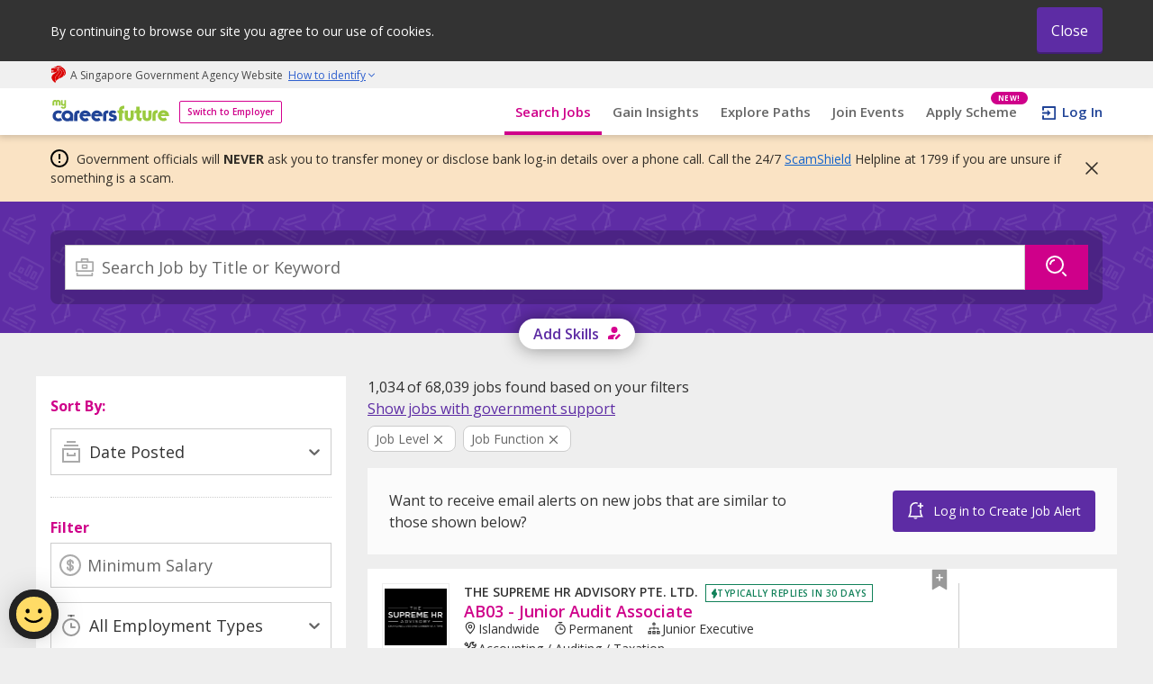

--- FILE ---
content_type: text/html; charset=UTF-8
request_url: https://www.mycareersfuture.gov.sg/job/accounting?positionLevel=Non-executive&positionLevel=Junior%20Executive&positionLevel=Fresh%2Fentry%20level&sortBy=new_posting_date&page=0?utm_source=govsg&utm_medium=referral&utm_campaign=jobsgohere
body_size: 1143
content:
<!doctype html><html lang="en"><head><title>MyCareersFuture Singapore</title><meta charset="utf-8"/><meta property="og:title" content="MyCareersFuture Singapore"/><meta name="description" property="og:description" content="The newest government initiative to help Singaporeans with a smarter way to find jobs. You can now search for jobs based on your skills, discover suitable jobs you might not have considered before, or find jobs with government support."/><meta property="og:url" content="https://www.mycareersfuture.gov.sg"/><meta property="og:image" content="https://www.mycareersfuture.gov.sg/images/og-mcf-logo.png"/><meta property="og:site_name" content="MyCareersFuture Singapore"/><meta property="og:type" content="website"/><meta name="gtmCode" content="5XZQNCL"/><meta name="wogaaUrl" content="https://assets.wogaa.sg/scripts/wogaa.js"/><meta name="google-site-verification" content="cNK77SoJSM_t-TivaafxeOjn7sqTJDdi7TVwyMDLtLA"/><meta name="keywords" content="job listings,search jobs,career,mycareersfuture,my careersfuture,careersfuture,jobs,skills match,match jobs from skills,government support,CCP,work trial,SGUnited Traineeships,SGUnited Mid-Career Pathways Programme,jobs portal,government,PMET,WSG,schemes,Workforce Singapore,job search engine,employment,work,find jobs,Singapore "/><meta name="viewport" content="width=device-width,initial-scale=1"/><meta name="theme-color" content="#5E2CA5"/><link rel="shortcut icon" href="/images/android-chrome-256x256.png"/><link rel="apple-touch-icon" sizes="180x180" href="/images/apple-touch-icon.png"/><link rel="icon" type="image/png" sizes="32x32" href="/images/favicon-32x32.png"/><link rel="icon" type="image/png" sizes="16x16" href="/images/favicon-16x16.png"/><link rel="preload" as="style" href="https://fonts.googleapis.com/css?family=Open+Sans:300,400,600,700"/><style>html,
      body {
        padding: 0;
        margin: 0;
        height: 100%;
      }

      @keyframes loader {
        0% {
          width: 0;
          margin-left: 0;
        }

        50% {
          width: 30%;
          margin-left: 50%;
        }

        100% {
          width: 40%;
          margin-left: 100%;
        }
      }

      @-webkit-keyframes loader {
        0% {
          width: 0;
          margin-left: 0;
        }

        50% {
          width: 30%;
          margin-left: 50%;
        }

        100% {
          width: 40%;
          margin-left: 100%;
        }
      }

      .progress-bar {
        overflow: hidden;
        width: 100%;
        max-width: 250px;
        padding-top: 2rem;
      }

      .progress-bar span {
        display: block;
      }

      .bar {
        background: rgba(255, 255, 255, 0.3);
        width: 100%;
      }

      .progress {
        animation: loader 1s ease infinite;
        -webkit-animation: loader 1s ease infinite;
        height: 2px;
        background: #d5008f;
        box-shadow: 0 0 40px rgba(0, 0, 0, 0.1);
      }

      .logotype {
        font-family: 'Open Sans', 'Mada', 'Ubuntu', Helvetica, Arial, sans-serif;
        color: #5e2ca5;
        font-weight: 600;
        font-size: 1.25rem;
      }

      div#react-root-unloaded {
        -webkit-box-align: center;
        -ms-flex-align: center;
        align-items: center;
        background-color: rgba(0, 0, 0, 0.1);
        display: -webkit-box;
        display: -ms-flexbox;
        display: flex;
        -webkit-box-orient: vertical;
        -webkit-box-direction: normal;
        -ms-flex-direction: column;
        flex-direction: column;
        font-family: 'Helvetica', 'Arial', sans-serif;
        font-weight: 300;
        -webkit-box-pack: center;
        -ms-flex-pack: center;
        justify-content: center;
        height: 100%;
        opacity: 1;
        position: absolute;
        text-align: center;
        transition: 0.3s ease all;
        -webkit-transition: 0.3s ease all;
        -moz-transition: 0.3s ease all;
        -o-transition: 0.3s ease all;
        width: 100%;
        z-index: 1;
      }

      div.removing#react-root-unloaded {
        background-color: rgba(255, 255, 255, 0.1);
        opacity: 0;
        position: fixed;
        transform: scale(3);
        -webkit-transform: scale(3);
        -moz-transform: scale(3);
        -o-transform: scale(3);
        transition: 0.3s ease all;
        -webkit-transition: 0.3s ease all;
        -moz-transition: 0.3s ease all;
        -o-transition: 0.3s ease all;
      }

      div.removed#react-root-unloaded {
        display: none;
      }

      div#react-root {
        height: 100%;
        min-height: 100%;
        width: 100%;
        opacity: 1;
      }</style><link href="/app-9a8b795a.a1e0f337efd357099b16.css" rel="stylesheet"></head><body class="overflow-x-hidden"><noscript><iframe src="https://www.googletagmanager.com/ns.html?id=GTM-5XZQNCL" height="0" width="0" style="display:none;visibility:hidden"></iframe></noscript><div id="react-root-unloaded" role="progressbar" aria-label="mcf-loading-icon"><img src="/images/MCF-logo.svg" alt="MyCareersFuture's logo" title="MyCareersFuture" width="240"/><div class="progress-bar pt4"><span class="bar"><span class="progress"></span></span></div></div><div id="react-root"></div><div id="lib-ui-modal-root"></div><div id="growl-root" role="alert"></div><script src="/analyticsScript.a5ff3ce47e6d17cada1f.js"></script><script src="/npm.apollo.8ed14be5cd74304c0a11.js"></script><script src="/npm.lodash-767bc705.2ab7bcc9cb3b98969222.js"></script><script src="/npm.lodash-1cdde194.6892b65df379d36da48e.js"></script><script src="/npm.mcf-8104721c.0d4bd77bc9cc45fd8cc6.js"></script><script src="/npm.mcf-169ea552.43efbdca591f7ba0a19b.js"></script><script src="/npm.core-js.b244b8b7954266b412fe.js"></script><script src="/npm.date-fns.ee081a83728b6114ad76.js"></script><script src="/npm.moment.9fd68112f7d39ba8ac05.js"></script><script src="/npm.react-dom.f40f290e0762f0f7201c.js"></script><script src="/npm.superagent.70280679cb31032d6329.js"></script><script src="/npm.react-select.16f77d04eb24c0cfd9ed.js"></script><script src="/app-cfcd9465.4c282c1bd075f91ecd8d.js"></script><script src="/app-0df1a668.4a0537919827f3f937fe.js"></script><script src="/app-c05e6601.d039df15a39354db63e8.js"></script><script src="/app-45ae2c02.8eb20bfff13422897d4f.js"></script><script src="/app-1b08af27.1ce1d134980dbab16cd4.js"></script><script src="/app-43dd7041.fda681a34cf8553410af.js"></script><script src="/app-2b4841d6.db5f988f7feb134c8778.js"></script><script src="/app-f82e0cd2.281d73c97a7e77a833b2.js"></script><script src="/app-0bc0478e.e768d1c8b37d065d7436.js"></script><script src="/app-e5bca7e4.2f04c6eb0a86d1a36961.js"></script><script src="/app-49ceb22a.e82f5052d4b828733c8e.js"></script><script src="/app-27545368.5076f86a868d5de60815.js"></script><script src="/app-e96e9bea.7ad273f6fb8c58ab81c1.js"></script></body></html>

--- FILE ---
content_type: text/css; charset=UTF-8
request_url: https://www.mycareersfuture.gov.sg/app-9a8b795a.a1e0f337efd357099b16.css
body_size: 73048
content:
@import url(https://fonts.googleapis.com/css?family=Open+Sans:300,300i,400,400i,600,600i,700,700i,800);:root{--gray:gray;--primary:#5d2ca4;--primary-dark:#290074;--generic:#1263cb;--hover-generic:#00449e;--secondary:#d6008f;--danger:#ce030d;--bright-danger:#eb142a;--dark-danger:#b0030b;--light-danger:#ffdfdf;--gray-200:#ccc}:root input:global(.error){border-color:var(--red)!important}:root{--font-size-6:.875rem;--font-size-7:.75rem;--font-size-8:.6rem;--font-size-2-5:1.875rem;--font-size-3-5:1.375rem;--font-size-3-5:calc((var(--font-size-4) + var(--font-size-3))/2);--font-size-4-5:1.125rem;--font-size-5-5:0.9375rem;--input-margin-bottom:3px}*{font-family:Open Sans,sans-serif}.mcf-text-display-01,.mcf-text-display-02,.mcf-text-display-03,.mcf-text-display-03-light,.mcf-text-display-04,.mcf-text-display-04-reg{font-weight:600;line-height:1.25}.mcf-text-display-03-light{font-weight:300}.mcf-text-display-04-reg{font-weight:400}.mcf-text-display-01{font-size:2.25rem;font-size:var(--font-size-2)}.mcf-text-display-02{font-size:1.875rem;font-size:var(--font-size-2-5)}.mcf-text-display-03,.mcf-text-display-03-light{font-size:1.5rem;font-size:var(--font-size-3)}.mcf-text-display-04,.mcf-text-display-04-reg{font-size:1.375rem;font-size:var(--font-size-3-5)}.mcf-text-heading-01,.mcf-text-heading-02,.mcf-text-heading-02-bold,.mcf-text-heading-02-tight,.mcf-text-heading-03,.mcf-text-heading-03-bold,.mcf-text-heading-04,.mcf-text-heading-05{font-weight:600;letter-spacing:0;line-height:1.25}.mcf-text-heading-02-bold,.mcf-text-heading-03-bold,.mcf-text-heading-04-bold,.mcf-text-heading-05-bold,.mcf-text-heading-06-bold{font-weight:700}.mcf-text-heading-02-tight{line-height:1}.mcf-text-heading-04,.mcf-text-heading-04-bold,.mcf-text-heading-05,.mcf-text-heading-05-bold,.mcf-text-heading-06-bold{line-height:1.5}.mcf-text-heading-01{font-size:1.5rem;font-size:var(--font-size-3)}.mcf-text-heading-02,.mcf-text-heading-02-bold,.mcf-text-heading-02-tight{font-size:1.25rem;font-size:var(--font-size-4)}.mcf-text-heading-03,.mcf-text-heading-03-bold{font-size:1.125rem;font-size:var(--font-size-4-5)}.mcf-text-heading-04,.mcf-text-heading-04-bold{font-size:1rem;font-size:var(--font-size-5)}.mcf-text-heading-05,.mcf-text-heading-05-bold{font-size:.875rem;font-size:var(--font-size-6)}.mcf-text-heading-06-bold{font-size:.75rem;font-size:var(--font-size-7)}.mcf-text-body-01,.mcf-text-body-01-italic,.mcf-text-body-01-underline,.mcf-text-body-02,.mcf-text-body-02-italic,.mcf-text-body-02-underline,.mcf-text-body-03,.mcf-text-body-03-italic,.mcf-text-body-03-tight,.mcf-text-body-03-underline,.mcf-text-body-04,.mcf-text-body-04-italic{font-weight:400;letter-spacing:0;line-height:1.5}.mcf-text-body-03-tight{line-height:1.25}.mcf-text-body-01-italic,.mcf-text-body-02-italic,.mcf-text-body-03-italic,.mcf-text-body-04-italic{font-style:italic}.mcf-text-body-01-underline,.mcf-text-body-02-underline,.mcf-text-body-03-underline,.mcf-text-body-04-underline{-webkit-text-decoration-line:underline;text-decoration-line:underline}.mcf-text-body-01,.mcf-text-body-01-italic,.mcf-text-body-01-underline{font-size:1.125rem;font-size:var(--font-size-4-5)}.mcf-text-body-02,.mcf-text-body-02-italic,.mcf-text-body-02-underline{font-size:1rem;font-size:var(--font-size-5)}.mcf-text-body-03,.mcf-text-body-03-italic,.mcf-text-body-03-tight,.mcf-text-body-03-underline{font-size:.875rem;font-size:var(--font-size-6)}.mcf-text-body-04,.mcf-text-body-04-italic{font-size:.75rem;font-size:var(--font-size-7)}.mcf-text-field-01{font-size:1.125rem;font-size:var(--font-size-4-5);font-weight:400;line-height:1.25}.mcf-text-button-01,.mcf-text-button-02,.mcf-text-button-02-bold{font-weight:600;line-height:1.25}.mcf-text-button-02-bold{font-weight:700}.mcf-text-button-01{font-size:1rem;font-size:var(--font-size-5)}.mcf-text-button-02,.mcf-text-button-02-bold{font-size:.875rem;font-size:var(--font-size-6)}.mcf-text-pill-01,.mcf-text-pill-02{font-weight:600;letter-spacing:.5px;line-height:1;text-transform:uppercase}.mcf-text-pill-01{font-size:.75rem;font-size:var(--font-size-7)}.mcf-text-pill-02{font-size:.6rem;font-size:var(--font-size-8)}



/*! TACHYONS v4.12.0 | http://tachyons.io */
/*! normalize.css v8.0.0 | MIT License | github.com/necolas/normalize.css */html{line-height:1.15;-webkit-text-size-adjust:100%}body{margin:0}h1{font-size:2em;margin:.67em 0}hr{box-sizing:content-box;height:0;overflow:visible}pre{font-family:monospace,monospace;font-size:1em}a{background-color:transparent}abbr[title]{border-bottom:none;text-decoration:underline;-webkit-text-decoration:underline dotted;text-decoration:underline dotted}b,strong{font-weight:bolder}code,kbd,samp{font-family:monospace,monospace;font-size:1em}small{font-size:80%}sub,sup{font-size:75%;line-height:0;position:relative;vertical-align:baseline}sub{bottom:-.25em}sup{top:-.5em}img{border-style:none}button,input,optgroup,select,textarea{font-family:inherit;font-size:100%;line-height:1.15;margin:0}button,input{overflow:visible}button,select{text-transform:none}[type=button],[type=reset],[type=submit],button{-webkit-appearance:button}[type=button]::-moz-focus-inner,[type=reset]::-moz-focus-inner,[type=submit]::-moz-focus-inner,button::-moz-focus-inner{border-style:none;padding:0}[type=button]:-moz-focusring,[type=reset]:-moz-focusring,[type=submit]:-moz-focusring,button:-moz-focusring{outline:1px dotted ButtonText}fieldset{padding:.35em .75em .625em}legend{box-sizing:border-box;color:inherit;display:table;max-width:100%;padding:0;white-space:normal}progress{vertical-align:baseline}textarea{overflow:auto}[type=checkbox],[type=radio]{box-sizing:border-box;padding:0}[type=number]::-webkit-inner-spin-button,[type=number]::-webkit-outer-spin-button{height:auto}[type=search]{-webkit-appearance:textfield;outline-offset:-2px}[type=search]::-webkit-search-decoration{-webkit-appearance:none}::-webkit-file-upload-button{-webkit-appearance:button;font:inherit}details{display:block}summary{display:list-item}[hidden],template{display:none}.border-box,a,article,aside,blockquote,body,code,dd,div,dl,dt,fieldset,figcaption,figure,footer,form,h1,h2,h3,h4,h5,h6,header,html,input[type=email],input[type=number],input[type=password],input[type=tel],input[type=text],input[type=url],legend,li,main,nav,ol,p,pre,section,table,td,textarea,th,tr,ul{box-sizing:border-box}.aspect-ratio{height:0;position:relative}.aspect-ratio--16x9{padding-bottom:56.25%}.aspect-ratio--9x16{padding-bottom:177.77%}.aspect-ratio--4x3{padding-bottom:75%}.aspect-ratio--3x4{padding-bottom:133.33%}.aspect-ratio--6x4{padding-bottom:66.6%}.aspect-ratio--4x6{padding-bottom:150%}.aspect-ratio--8x5{padding-bottom:62.5%}.aspect-ratio--5x8{padding-bottom:160%}.aspect-ratio--7x5{padding-bottom:71.42%}.aspect-ratio--5x7{padding-bottom:140%}.aspect-ratio--1x1{padding-bottom:100%}.aspect-ratio--object{bottom:0;height:100%;left:0;position:absolute;right:0;top:0;width:100%;z-index:100}img{max-width:100%}.cover{background-size:cover!important}.contain{background-size:contain!important}.bg-center{background-position:50%}.bg-center,.bg-top{background-repeat:no-repeat}.bg-top{background-position:top}.bg-right{background-position:100%}.bg-bottom,.bg-right{background-repeat:no-repeat}.bg-bottom{background-position:bottom}.bg-left{background-position:0;background-repeat:no-repeat}.outline{outline:1px solid}.outline-transparent{outline:1px solid transparent}.outline-0{outline:0}.ba{border-style:solid;border-width:1px}.bt{border-top-style:solid;border-top-width:1px}.br{border-right-style:solid;border-right-width:1px}.bb{border-bottom-style:solid;border-bottom-width:1px}.bl{border-left-style:solid;border-left-width:1px}.bn{border-style:none;border-width:0}.b--black{border-color:#000}.b--near-black{border-color:#111}.b--dark-gray{border-color:#333}.b--mid-gray{border-color:#555}.b--gray{border-color:#777}.b--silver{border-color:#999}.b--light-silver{border-color:#aaa}.b--moon-gray{border-color:#ccc}.b--light-gray{border-color:#eee}.b--near-white{border-color:#f4f4f4}.b--white{border-color:#fff}.b--white-90{border-color:hsla(0,0%,100%,.9)}.b--white-80{border-color:hsla(0,0%,100%,.8)}.b--white-70{border-color:hsla(0,0%,100%,.7)}.b--white-60{border-color:hsla(0,0%,100%,.6)}.b--white-50{border-color:hsla(0,0%,100%,.5)}.b--white-40{border-color:hsla(0,0%,100%,.4)}.b--white-30{border-color:hsla(0,0%,100%,.3)}.b--white-20{border-color:hsla(0,0%,100%,.2)}.b--white-10{border-color:hsla(0,0%,100%,.1)}.b--white-05{border-color:hsla(0,0%,100%,.05)}.b--white-025{border-color:hsla(0,0%,100%,.025)}.b--white-0125{border-color:hsla(0,0%,100%,.013)}.b--black-90{border-color:rgba(0,0,0,.9)}.b--black-80{border-color:rgba(0,0,0,.8)}.b--black-70{border-color:rgba(0,0,0,.7)}.b--black-60{border-color:rgba(0,0,0,.6)}.b--black-50{border-color:rgba(0,0,0,.5)}.b--black-40{border-color:rgba(0,0,0,.4)}.b--black-30{border-color:rgba(0,0,0,.3)}.b--black-20{border-color:rgba(0,0,0,.2)}.b--black-10{border-color:rgba(0,0,0,.1)}.b--black-05{border-color:rgba(0,0,0,.05)}.b--black-025{border-color:rgba(0,0,0,.025)}.b--black-0125{border-color:rgba(0,0,0,.013)}.b--dark-red{border-color:#e7040f}.b--red{border-color:#ff4136}.b--light-red{border-color:#ff725c}.b--orange{border-color:#ff6300}.b--gold{border-color:#ffb700}.b--yellow{border-color:gold}.b--light-yellow{border-color:#fbf1a9}.b--purple{border-color:#5e2ca5}.b--light-purple{border-color:#a463f2}.b--dark-pink{border-color:#d5008f}.b--hot-pink{border-color:#ff41b4}.b--pink{border-color:#ff80cc}.b--light-pink{border-color:#ffa3d7}.b--dark-green{border-color:#137752}.b--green{border-color:#19a974}.b--light-green{border-color:#9eebcf}.b--navy{border-color:#001b44}.b--dark-blue{border-color:#00449e}.b--blue{border-color:#357edd}.b--light-blue{border-color:#96ccff}.b--lightest-blue{border-color:#cdecff}.b--washed-blue{border-color:#f6fffe}.b--washed-green{border-color:#e8fdf5}.b--washed-yellow{border-color:#fffceb}.b--washed-red{border-color:#ffdfdf}.b--transparent{border-color:transparent}.b--inherit{border-color:inherit}.b--initial{border-color:initial}.b--unset{border-color:unset}.br0{border-radius:0}.br1{border-radius:.125rem}.br2{border-radius:.25rem}.br3{border-radius:.5rem}.br4{border-radius:1rem}.br-100{border-radius:100%}.br-pill{border-radius:9999px}.br--bottom{border-top-left-radius:0;border-top-right-radius:0}.br--top{border-bottom-right-radius:0}.br--right,.br--top{border-bottom-left-radius:0}.br--right{border-top-left-radius:0}.br--left{border-bottom-right-radius:0;border-top-right-radius:0}.br-inherit{border-radius:inherit}.br-initial{border-radius:initial}.br-unset{border-radius:unset}.b--dotted{border-style:dotted}.b--dashed{border-style:dashed}.b--solid{border-style:solid}.b--none{border-style:none}.bw0{border-width:0}.bw1{border-width:.125rem}.bw2{border-width:.25rem}.bw3{border-width:.5rem}.bw4{border-width:1rem}.bw5{border-width:2rem}.bt-0{border-top-width:0}.br-0{border-right-width:0}.bb-0{border-bottom-width:0}.bl-0{border-left-width:0}.shadow-1{box-shadow:0 0 4px 2px rgba(0,0,0,.2)}.shadow-2{box-shadow:0 0 8px 2px rgba(0,0,0,.2)}.shadow-3{box-shadow:2px 2px 4px 2px rgba(0,0,0,.2)}.shadow-4{box-shadow:2px 2px 8px 0 rgba(0,0,0,.2)}.shadow-5{box-shadow:4px 4px 8px 0 rgba(0,0,0,.2)}.pre{overflow-x:auto;overflow-y:hidden;overflow:scroll}.top-0{top:0}.right-0{right:0}.bottom-0{bottom:0}.left-0{left:0}.top-1{top:1rem}.right-1{right:1rem}.bottom-1{bottom:1rem}.left-1{left:1rem}.top-2{top:2rem}.right-2{right:2rem}.bottom-2{bottom:2rem}.left-2{left:2rem}.top--1{top:-1rem}.right--1{right:-1rem}.bottom--1{bottom:-1rem}.left--1{left:-1rem}.top--2{top:-2rem}.right--2{right:-2rem}.bottom--2{bottom:-2rem}.left--2{left:-2rem}.absolute--fill{bottom:0;left:0;right:0;top:0}.cf:after,.cf:before{content:" ";display:table}.cf:after{clear:both}.cf{*zoom:1}.cl{clear:left}.cr{clear:right}.cb{clear:both}.cn{clear:none}.dn{display:none}.di{display:inline}.db{display:block}.dib{display:inline-block}.dit{display:inline-table}.dt{display:table}.dtc{display:table-cell}.dt-row{display:table-row}.dt-row-group{display:table-row-group}.dt-column{display:table-column}.dt-column-group{display:table-column-group}.dt--fixed{table-layout:fixed;width:100%}.flex{display:flex}.inline-flex{display:inline-flex}.flex-auto{flex:1 1 auto;min-height:0;min-width:0}.flex-none{flex:none}.flex-column{flex-direction:column}.flex-row{flex-direction:row}.flex-wrap{flex-wrap:wrap}.flex-nowrap{flex-wrap:nowrap}.flex-wrap-reverse{flex-wrap:wrap-reverse}.flex-column-reverse{flex-direction:column-reverse}.flex-row-reverse{flex-direction:row-reverse}.items-start{align-items:flex-start}.items-end{align-items:flex-end}.items-center{align-items:center}.items-baseline{align-items:baseline}.items-stretch{align-items:stretch}.self-start{align-self:flex-start}.self-end{align-self:flex-end}.self-center{align-self:center}.self-baseline{align-self:baseline}.self-stretch{align-self:stretch}.justify-start{justify-content:flex-start}.justify-end{justify-content:flex-end}.justify-center{justify-content:center}.justify-between{justify-content:space-between}.justify-around{justify-content:space-around}.content-start{align-content:flex-start}.content-end{align-content:flex-end}.content-center{align-content:center}.content-between{align-content:space-between}.content-around{align-content:space-around}.content-stretch{align-content:stretch}.order-0{order:0}.order-1{order:1}.order-2{order:2}.order-3{order:3}.order-4{order:4}.order-5{order:5}.order-6{order:6}.order-7{order:7}.order-8{order:8}.order-last{order:99999}.flex-grow-0{flex-grow:0}.flex-grow-1{flex-grow:1}.flex-shrink-0{flex-shrink:0}.flex-shrink-1{flex-shrink:1}.fl{float:left}.fl,.fr{_display:inline}.fr{float:right}.fn{float:none}.sans-serif{font-family:-apple-system,BlinkMacSystemFont,avenir next,avenir,helvetica neue,helvetica,ubuntu,roboto,noto,segoe ui,arial,sans-serif}.serif{font-family:georgia,times,serif}.system-sans-serif{font-family:sans-serif}.system-serif{font-family:serif}.code,code{font-family:Consolas,monaco,monospace}.courier{font-family:Courier Next,courier,monospace}.helvetica{font-family:helvetica neue,helvetica,sans-serif}.avenir{font-family:avenir next,avenir,sans-serif}.athelas{font-family:athelas,georgia,serif}.georgia{font-family:georgia,serif}.times{font-family:times,serif}.bodoni{font-family:Bodoni MT,serif}.calisto{font-family:Calisto MT,serif}.garamond{font-family:garamond,serif}.baskerville{font-family:baskerville,serif}.i{font-style:italic}.fs-normal{font-style:normal}.normal{font-weight:400}.b{font-weight:700}.fw1{font-weight:100}.fw2{font-weight:200}.fw3{font-weight:300}.fw4{font-weight:400}.fw5{font-weight:500}.fw6{font-weight:600}.fw7{font-weight:700}.fw8{font-weight:800}.fw9{font-weight:900}.input-reset{-webkit-appearance:none;-moz-appearance:none}.button-reset::-moz-focus-inner,.input-reset::-moz-focus-inner{border:0;padding:0}.h1{height:1rem}.h2{height:2rem}.h3{height:4rem}.h4{height:8rem}.h5{height:16rem}.h-25{height:25%}.h-50{height:50%}.h-75{height:75%}.h-100{height:100%}.min-h-100{min-height:100%}.vh-25{height:25vh}.vh-50{height:50vh}.vh-75{height:75vh}.vh-100{height:100vh}.min-vh-100{min-height:100vh}.h-auto{height:auto}.h-inherit{height:inherit}.tracked{letter-spacing:.1em}.tracked-tight{letter-spacing:-.05em}.tracked-mega{letter-spacing:.25em}.lh-solid{line-height:1}.lh-title{line-height:1.25}.lh-copy{line-height:1.5}.link{text-decoration:none}.link,.link:active,.link:focus,.link:hover,.link:link,.link:visited{transition:color .15s ease-in}.link:focus{outline:1px dotted currentColor}.list{list-style-type:none}.mw-100{max-width:100%}.mw1{max-width:1rem}.mw2{max-width:2rem}.mw3{max-width:4rem}.mw4{max-width:8rem}.mw5{max-width:16rem}.mw6{max-width:32rem}.mw7{max-width:48rem}.mw8{max-width:64rem}.mw9{max-width:96rem}.mw-none{max-width:none}.w1{width:1rem}.w2{width:2rem}.w3{width:4rem}.w4{width:8rem}.w5{width:16rem}.w-10{width:10%}.w-20{width:20%}.w-25{width:25%}.w-30{width:30%}.w-33{width:33%}.w-34{width:34%}.w-40{width:40%}.w-50{width:50%}.w-60{width:60%}.w-70{width:70%}.w-75{width:75%}.w-80{width:80%}.w-90{width:90%}.w-100{width:100%}.w-third{width:33.33333%}.w-two-thirds{width:66.66667%}.w-auto{width:auto}.overflow-visible{overflow:visible}.overflow-hidden{overflow:hidden}.overflow-scroll{overflow:scroll}.overflow-auto{overflow:auto}.overflow-x-visible{overflow-x:visible}.overflow-x-hidden{overflow-x:hidden}.overflow-x-scroll{overflow-x:scroll}.overflow-x-auto{overflow-x:auto}.overflow-y-visible{overflow-y:visible}.overflow-y-hidden{overflow-y:hidden}.overflow-y-scroll{overflow-y:scroll}.overflow-y-auto{overflow-y:auto}.static{position:static}.relative{position:relative}.absolute{position:absolute}.fixed{position:fixed}.o-100{opacity:1}.o-90{opacity:.9}.o-80{opacity:.8}.o-70{opacity:.7}.o-60{opacity:.6}.o-50{opacity:.5}.o-40{opacity:.4}.o-30{opacity:.3}.o-20{opacity:.2}.o-10{opacity:.1}.o-05{opacity:.05}.o-025{opacity:.025}.o-0{opacity:0}.rotate-45{-webkit-transform:rotate(45deg);transform:rotate(45deg)}.rotate-90{-webkit-transform:rotate(90deg);transform:rotate(90deg)}.rotate-135{-webkit-transform:rotate(135deg);transform:rotate(135deg)}.rotate-180{-webkit-transform:rotate(180deg);transform:rotate(180deg)}.rotate-225{-webkit-transform:rotate(225deg);transform:rotate(225deg)}.rotate-270{-webkit-transform:rotate(270deg);transform:rotate(270deg)}.rotate-315{-webkit-transform:rotate(315deg);transform:rotate(315deg)}.black-90{color:rgba(0,0,0,.9)}.black-80{color:rgba(0,0,0,.8)}.black-70{color:rgba(0,0,0,.7)}.black-60{color:rgba(0,0,0,.6)}.black-50{color:rgba(0,0,0,.5)}.black-40{color:rgba(0,0,0,.4)}.black-30{color:rgba(0,0,0,.3)}.black-20{color:rgba(0,0,0,.2)}.black-10{color:rgba(0,0,0,.1)}.black-05{color:rgba(0,0,0,.05)}.white-90{color:hsla(0,0%,100%,.9)}.white-80{color:hsla(0,0%,100%,.8)}.white-70{color:hsla(0,0%,100%,.7)}.white-60{color:hsla(0,0%,100%,.6)}.white-50{color:hsla(0,0%,100%,.5)}.white-40{color:hsla(0,0%,100%,.4)}.white-30{color:hsla(0,0%,100%,.3)}.white-20{color:hsla(0,0%,100%,.2)}.white-10{color:hsla(0,0%,100%,.1)}.black{color:#000}.near-black{color:#111}.dark-gray{color:#333}.mid-gray{color:#555}.gray{color:#777}.silver{color:#999}.light-silver{color:#aaa}.moon-gray{color:#ccc}.light-gray{color:#eee}.near-white{color:#f4f4f4}.white{color:#fff}.dark-red{color:#e7040f}.red{color:#ff4136}.light-red{color:#ff725c}.orange{color:#ff6300}.gold{color:#ffb700}.yellow{color:gold}.light-yellow{color:#fbf1a9}.purple{color:#5e2ca5}.light-purple{color:#a463f2}.dark-pink{color:#d5008f}.hot-pink{color:#ff41b4}.pink{color:#ff80cc}.light-pink{color:#ffa3d7}.dark-green{color:#137752}.green{color:#19a974}.light-green{color:#9eebcf}.navy{color:#001b44}.dark-blue{color:#00449e}.blue{color:#357edd}.light-blue{color:#96ccff}.lightest-blue{color:#cdecff}.washed-blue{color:#f6fffe}.washed-green{color:#e8fdf5}.washed-yellow{color:#fffceb}.washed-red{color:#ffdfdf}.color-inherit{color:inherit}.bg-black-90{background-color:rgba(0,0,0,.9)}.bg-black-80{background-color:rgba(0,0,0,.8)}.bg-black-70{background-color:rgba(0,0,0,.7)}.bg-black-60{background-color:rgba(0,0,0,.6)}.bg-black-50{background-color:rgba(0,0,0,.5)}.bg-black-40{background-color:rgba(0,0,0,.4)}.bg-black-30{background-color:rgba(0,0,0,.3)}.bg-black-20{background-color:rgba(0,0,0,.2)}.bg-black-10{background-color:rgba(0,0,0,.1)}.bg-black-05{background-color:rgba(0,0,0,.05)}.bg-white-90{background-color:hsla(0,0%,100%,.9)}.bg-white-80{background-color:hsla(0,0%,100%,.8)}.bg-white-70{background-color:hsla(0,0%,100%,.7)}.bg-white-60{background-color:hsla(0,0%,100%,.6)}.bg-white-50{background-color:hsla(0,0%,100%,.5)}.bg-white-40{background-color:hsla(0,0%,100%,.4)}.bg-white-30{background-color:hsla(0,0%,100%,.3)}.bg-white-20{background-color:hsla(0,0%,100%,.2)}.bg-white-10{background-color:hsla(0,0%,100%,.1)}.bg-black{background-color:#000}.bg-near-black{background-color:#111}.bg-dark-gray{background-color:#333}.bg-mid-gray{background-color:#555}.bg-gray{background-color:#777}.bg-silver{background-color:#999}.bg-light-silver{background-color:#aaa}.bg-moon-gray{background-color:#ccc}.bg-light-gray{background-color:#eee}.bg-near-white{background-color:#f4f4f4}.bg-white{background-color:#fff}.bg-transparent{background-color:transparent}.bg-dark-red{background-color:#e7040f}.bg-red{background-color:#ff4136}.bg-light-red{background-color:#ff725c}.bg-orange{background-color:#ff6300}.bg-gold{background-color:#ffb700}.bg-yellow{background-color:gold}.bg-light-yellow{background-color:#fbf1a9}.bg-purple{background-color:#5e2ca5}.bg-light-purple{background-color:#a463f2}.bg-dark-pink{background-color:#d5008f}.bg-hot-pink{background-color:#ff41b4}.bg-pink{background-color:#ff80cc}.bg-light-pink{background-color:#ffa3d7}.bg-dark-green{background-color:#137752}.bg-green{background-color:#19a974}.bg-light-green{background-color:#9eebcf}.bg-navy{background-color:#001b44}.bg-dark-blue{background-color:#00449e}.bg-blue{background-color:#357edd}.bg-light-blue{background-color:#96ccff}.bg-lightest-blue{background-color:#cdecff}.bg-washed-blue{background-color:#f6fffe}.bg-washed-green{background-color:#e8fdf5}.bg-washed-yellow{background-color:#fffceb}.bg-washed-red{background-color:#ffdfdf}.bg-inherit{background-color:inherit}.hover-black:focus,.hover-black:hover{color:#000}.hover-near-black:focus,.hover-near-black:hover{color:#111}.hover-dark-gray:focus,.hover-dark-gray:hover{color:#333}.hover-mid-gray:focus,.hover-mid-gray:hover{color:#555}.hover-gray:focus,.hover-gray:hover{color:#777}.hover-silver:focus,.hover-silver:hover{color:#999}.hover-light-silver:focus,.hover-light-silver:hover{color:#aaa}.hover-moon-gray:focus,.hover-moon-gray:hover{color:#ccc}.hover-light-gray:focus,.hover-light-gray:hover{color:#eee}.hover-near-white:focus,.hover-near-white:hover{color:#f4f4f4}.hover-white:focus,.hover-white:hover{color:#fff}.hover-black-90:focus,.hover-black-90:hover{color:rgba(0,0,0,.9)}.hover-black-80:focus,.hover-black-80:hover{color:rgba(0,0,0,.8)}.hover-black-70:focus,.hover-black-70:hover{color:rgba(0,0,0,.7)}.hover-black-60:focus,.hover-black-60:hover{color:rgba(0,0,0,.6)}.hover-black-50:focus,.hover-black-50:hover{color:rgba(0,0,0,.5)}.hover-black-40:focus,.hover-black-40:hover{color:rgba(0,0,0,.4)}.hover-black-30:focus,.hover-black-30:hover{color:rgba(0,0,0,.3)}.hover-black-20:focus,.hover-black-20:hover{color:rgba(0,0,0,.2)}.hover-black-10:focus,.hover-black-10:hover{color:rgba(0,0,0,.1)}.hover-white-90:focus,.hover-white-90:hover{color:hsla(0,0%,100%,.9)}.hover-white-80:focus,.hover-white-80:hover{color:hsla(0,0%,100%,.8)}.hover-white-70:focus,.hover-white-70:hover{color:hsla(0,0%,100%,.7)}.hover-white-60:focus,.hover-white-60:hover{color:hsla(0,0%,100%,.6)}.hover-white-50:focus,.hover-white-50:hover{color:hsla(0,0%,100%,.5)}.hover-white-40:focus,.hover-white-40:hover{color:hsla(0,0%,100%,.4)}.hover-white-30:focus,.hover-white-30:hover{color:hsla(0,0%,100%,.3)}.hover-white-20:focus,.hover-white-20:hover{color:hsla(0,0%,100%,.2)}.hover-white-10:focus,.hover-white-10:hover{color:hsla(0,0%,100%,.1)}.hover-inherit:focus,.hover-inherit:hover{color:inherit}.hover-bg-black:focus,.hover-bg-black:hover{background-color:#000}.hover-bg-near-black:focus,.hover-bg-near-black:hover{background-color:#111}.hover-bg-dark-gray:focus,.hover-bg-dark-gray:hover{background-color:#333}.hover-bg-mid-gray:focus,.hover-bg-mid-gray:hover{background-color:#555}.hover-bg-gray:focus,.hover-bg-gray:hover{background-color:#777}.hover-bg-silver:focus,.hover-bg-silver:hover{background-color:#999}.hover-bg-light-silver:focus,.hover-bg-light-silver:hover{background-color:#aaa}.hover-bg-moon-gray:focus,.hover-bg-moon-gray:hover{background-color:#ccc}.hover-bg-light-gray:focus,.hover-bg-light-gray:hover{background-color:#eee}.hover-bg-near-white:focus,.hover-bg-near-white:hover{background-color:#f4f4f4}.hover-bg-white:focus,.hover-bg-white:hover{background-color:#fff}.hover-bg-transparent:focus,.hover-bg-transparent:hover{background-color:transparent}.hover-bg-black-90:focus,.hover-bg-black-90:hover{background-color:rgba(0,0,0,.9)}.hover-bg-black-80:focus,.hover-bg-black-80:hover{background-color:rgba(0,0,0,.8)}.hover-bg-black-70:focus,.hover-bg-black-70:hover{background-color:rgba(0,0,0,.7)}.hover-bg-black-60:focus,.hover-bg-black-60:hover{background-color:rgba(0,0,0,.6)}.hover-bg-black-50:focus,.hover-bg-black-50:hover{background-color:rgba(0,0,0,.5)}.hover-bg-black-40:focus,.hover-bg-black-40:hover{background-color:rgba(0,0,0,.4)}.hover-bg-black-30:focus,.hover-bg-black-30:hover{background-color:rgba(0,0,0,.3)}.hover-bg-black-20:focus,.hover-bg-black-20:hover{background-color:rgba(0,0,0,.2)}.hover-bg-black-10:focus,.hover-bg-black-10:hover{background-color:rgba(0,0,0,.1)}.hover-bg-white-90:focus,.hover-bg-white-90:hover{background-color:hsla(0,0%,100%,.9)}.hover-bg-white-80:focus,.hover-bg-white-80:hover{background-color:hsla(0,0%,100%,.8)}.hover-bg-white-70:focus,.hover-bg-white-70:hover{background-color:hsla(0,0%,100%,.7)}.hover-bg-white-60:focus,.hover-bg-white-60:hover{background-color:hsla(0,0%,100%,.6)}.hover-bg-white-50:focus,.hover-bg-white-50:hover{background-color:hsla(0,0%,100%,.5)}.hover-bg-white-40:focus,.hover-bg-white-40:hover{background-color:hsla(0,0%,100%,.4)}.hover-bg-white-30:focus,.hover-bg-white-30:hover{background-color:hsla(0,0%,100%,.3)}.hover-bg-white-20:focus,.hover-bg-white-20:hover{background-color:hsla(0,0%,100%,.2)}.hover-bg-white-10:focus,.hover-bg-white-10:hover{background-color:hsla(0,0%,100%,.1)}.hover-dark-red:focus,.hover-dark-red:hover{color:#e7040f}.hover-red:focus,.hover-red:hover{color:#ff4136}.hover-light-red:focus,.hover-light-red:hover{color:#ff725c}.hover-orange:focus,.hover-orange:hover{color:#ff6300}.hover-gold:focus,.hover-gold:hover{color:#ffb700}.hover-yellow:focus,.hover-yellow:hover{color:gold}.hover-light-yellow:focus,.hover-light-yellow:hover{color:#fbf1a9}.hover-purple:focus,.hover-purple:hover{color:#5e2ca5}.hover-light-purple:focus,.hover-light-purple:hover{color:#a463f2}.hover-dark-pink:focus,.hover-dark-pink:hover{color:#d5008f}.hover-hot-pink:focus,.hover-hot-pink:hover{color:#ff41b4}.hover-pink:focus,.hover-pink:hover{color:#ff80cc}.hover-light-pink:focus,.hover-light-pink:hover{color:#ffa3d7}.hover-dark-green:focus,.hover-dark-green:hover{color:#137752}.hover-green:focus,.hover-green:hover{color:#19a974}.hover-light-green:focus,.hover-light-green:hover{color:#9eebcf}.hover-navy:focus,.hover-navy:hover{color:#001b44}.hover-dark-blue:focus,.hover-dark-blue:hover{color:#00449e}.hover-blue:focus,.hover-blue:hover{color:#357edd}.hover-light-blue:focus,.hover-light-blue:hover{color:#96ccff}.hover-lightest-blue:focus,.hover-lightest-blue:hover{color:#cdecff}.hover-washed-blue:focus,.hover-washed-blue:hover{color:#f6fffe}.hover-washed-green:focus,.hover-washed-green:hover{color:#e8fdf5}.hover-washed-yellow:focus,.hover-washed-yellow:hover{color:#fffceb}.hover-washed-red:focus,.hover-washed-red:hover{color:#ffdfdf}.hover-bg-dark-red:focus,.hover-bg-dark-red:hover{background-color:#e7040f}.hover-bg-red:focus,.hover-bg-red:hover{background-color:#ff4136}.hover-bg-light-red:focus,.hover-bg-light-red:hover{background-color:#ff725c}.hover-bg-orange:focus,.hover-bg-orange:hover{background-color:#ff6300}.hover-bg-gold:focus,.hover-bg-gold:hover{background-color:#ffb700}.hover-bg-yellow:focus,.hover-bg-yellow:hover{background-color:gold}.hover-bg-light-yellow:focus,.hover-bg-light-yellow:hover{background-color:#fbf1a9}.hover-bg-purple:focus,.hover-bg-purple:hover{background-color:#5e2ca5}.hover-bg-light-purple:focus,.hover-bg-light-purple:hover{background-color:#a463f2}.hover-bg-dark-pink:focus,.hover-bg-dark-pink:hover{background-color:#d5008f}.hover-bg-hot-pink:focus,.hover-bg-hot-pink:hover{background-color:#ff41b4}.hover-bg-pink:focus,.hover-bg-pink:hover{background-color:#ff80cc}.hover-bg-light-pink:focus,.hover-bg-light-pink:hover{background-color:#ffa3d7}.hover-bg-dark-green:focus,.hover-bg-dark-green:hover{background-color:#137752}.hover-bg-green:focus,.hover-bg-green:hover{background-color:#19a974}.hover-bg-light-green:focus,.hover-bg-light-green:hover{background-color:#9eebcf}.hover-bg-navy:focus,.hover-bg-navy:hover{background-color:#001b44}.hover-bg-dark-blue:focus,.hover-bg-dark-blue:hover{background-color:#00449e}.hover-bg-blue:focus,.hover-bg-blue:hover{background-color:#357edd}.hover-bg-light-blue:focus,.hover-bg-light-blue:hover{background-color:#96ccff}.hover-bg-lightest-blue:focus,.hover-bg-lightest-blue:hover{background-color:#cdecff}.hover-bg-washed-blue:focus,.hover-bg-washed-blue:hover{background-color:#f6fffe}.hover-bg-washed-green:focus,.hover-bg-washed-green:hover{background-color:#e8fdf5}.hover-bg-washed-yellow:focus,.hover-bg-washed-yellow:hover{background-color:#fffceb}.hover-bg-washed-red:focus,.hover-bg-washed-red:hover{background-color:#ffdfdf}.hover-bg-inherit:focus,.hover-bg-inherit:hover{background-color:inherit}.pa0{padding:0}.pa1{padding:.25rem}.pa2{padding:.5rem}.pa3{padding:1rem}.pa4{padding:2rem}.pa5{padding:4rem}.pa6{padding:8rem}.pa7{padding:16rem}.pl0{padding-left:0}.pl1{padding-left:.25rem}.pl2{padding-left:.5rem}.pl3{padding-left:1rem}.pl4{padding-left:2rem}.pl5{padding-left:4rem}.pl6{padding-left:8rem}.pl7{padding-left:16rem}.pr0{padding-right:0}.pr1{padding-right:.25rem}.pr2{padding-right:.5rem}.pr3{padding-right:1rem}.pr4{padding-right:2rem}.pr5{padding-right:4rem}.pr6{padding-right:8rem}.pr7{padding-right:16rem}.pb0{padding-bottom:0}.pb1{padding-bottom:.25rem}.pb2{padding-bottom:.5rem}.pb3{padding-bottom:1rem}.pb4{padding-bottom:2rem}.pb5{padding-bottom:4rem}.pb6{padding-bottom:8rem}.pb7{padding-bottom:16rem}.pt0{padding-top:0}.pt1{padding-top:.25rem}.pt2{padding-top:.5rem}.pt3{padding-top:1rem}.pt4{padding-top:2rem}.pt5{padding-top:4rem}.pt6{padding-top:8rem}.pt7{padding-top:16rem}.pv0{padding-bottom:0;padding-top:0}.pv1{padding-bottom:.25rem;padding-top:.25rem}.pv2{padding-bottom:.5rem;padding-top:.5rem}.pv3{padding-bottom:1rem;padding-top:1rem}.pv4{padding-bottom:2rem;padding-top:2rem}.pv5{padding-bottom:4rem;padding-top:4rem}.pv6{padding-bottom:8rem;padding-top:8rem}.pv7{padding-bottom:16rem;padding-top:16rem}.ph0{padding-left:0;padding-right:0}.ph1{padding-left:.25rem;padding-right:.25rem}.ph2{padding-left:.5rem;padding-right:.5rem}.ph3{padding-left:1rem;padding-right:1rem}.ph4{padding-left:2rem;padding-right:2rem}.ph5{padding-left:4rem;padding-right:4rem}.ph6{padding-left:8rem;padding-right:8rem}.ph7{padding-left:16rem;padding-right:16rem}.ma0{margin:0}.ma1{margin:.25rem}.ma2{margin:.5rem}.ma3{margin:1rem}.ma4{margin:2rem}.ma5{margin:4rem}.ma6{margin:8rem}.ma7{margin:16rem}.ml0{margin-left:0}.ml1{margin-left:.25rem}.ml2{margin-left:.5rem}.ml3{margin-left:1rem}.ml4{margin-left:2rem}.ml5{margin-left:4rem}.ml6{margin-left:8rem}.ml7{margin-left:16rem}.mr0{margin-right:0}.mr1{margin-right:.25rem}.mr2{margin-right:.5rem}.mr3{margin-right:1rem}.mr4{margin-right:2rem}.mr5{margin-right:4rem}.mr6{margin-right:8rem}.mr7{margin-right:16rem}.mb0{margin-bottom:0}.mb1{margin-bottom:.25rem}.mb2{margin-bottom:.5rem}.mb3{margin-bottom:1rem}.mb4{margin-bottom:2rem}.mb5{margin-bottom:4rem}.mb6{margin-bottom:8rem}.mb7{margin-bottom:16rem}.mt0{margin-top:0}.mt1{margin-top:.25rem}.mt2{margin-top:.5rem}.mt3{margin-top:1rem}.mt4{margin-top:2rem}.mt5{margin-top:4rem}.mt6{margin-top:8rem}.mt7{margin-top:16rem}.mv0{margin-bottom:0;margin-top:0}.mv1{margin-bottom:.25rem;margin-top:.25rem}.mv2{margin-bottom:.5rem;margin-top:.5rem}.mv3{margin-bottom:1rem;margin-top:1rem}.mv4{margin-bottom:2rem;margin-top:2rem}.mv5{margin-bottom:4rem;margin-top:4rem}.mv6{margin-bottom:8rem;margin-top:8rem}.mv7{margin-bottom:16rem;margin-top:16rem}.mh0{margin-left:0;margin-right:0}.mh1{margin-left:.25rem;margin-right:.25rem}.mh2{margin-left:.5rem;margin-right:.5rem}.mh3{margin-left:1rem;margin-right:1rem}.mh4{margin-left:2rem;margin-right:2rem}.mh5{margin-left:4rem;margin-right:4rem}.mh6{margin-left:8rem;margin-right:8rem}.mh7{margin-left:16rem;margin-right:16rem}.na1{margin:-.25rem}.na2{margin:-.5rem}.na3{margin:-1rem}.na4{margin:-2rem}.na5{margin:-4rem}.na6{margin:-8rem}.na7{margin:-16rem}.nl1{margin-left:-.25rem}.nl2{margin-left:-.5rem}.nl3{margin-left:-1rem}.nl4{margin-left:-2rem}.nl5{margin-left:-4rem}.nl6{margin-left:-8rem}.nl7{margin-left:-16rem}.nr1{margin-right:-.25rem}.nr2{margin-right:-.5rem}.nr3{margin-right:-1rem}.nr4{margin-right:-2rem}.nr5{margin-right:-4rem}.nr6{margin-right:-8rem}.nr7{margin-right:-16rem}.nb1{margin-bottom:-.25rem}.nb2{margin-bottom:-.5rem}.nb3{margin-bottom:-1rem}.nb4{margin-bottom:-2rem}.nb5{margin-bottom:-4rem}.nb6{margin-bottom:-8rem}.nb7{margin-bottom:-16rem}.nt1{margin-top:-.25rem}.nt2{margin-top:-.5rem}.nt3{margin-top:-1rem}.nt4{margin-top:-2rem}.nt5{margin-top:-4rem}.nt6{margin-top:-8rem}.nt7{margin-top:-16rem}.collapse{border-collapse:collapse;border-spacing:0}.striped--light-silver:nth-child(odd){background-color:#aaa}.striped--moon-gray:nth-child(odd){background-color:#ccc}.striped--light-gray:nth-child(odd){background-color:#eee}.striped--near-white:nth-child(odd){background-color:#f4f4f4}.stripe-light:nth-child(odd){background-color:hsla(0,0%,100%,.1)}.stripe-dark:nth-child(odd){background-color:rgba(0,0,0,.1)}.strike{text-decoration:line-through}.underline{text-decoration:underline}.no-underline{text-decoration:none}.tl{text-align:left}.tr{text-align:right}.tc{text-align:center}.tj{text-align:justify}.ttc{text-transform:capitalize}.ttl{text-transform:lowercase}.ttu{text-transform:uppercase}.ttn{text-transform:none}.f-6,.f-headline{font-size:6rem}.f-5,.f-subheadline{font-size:5rem}.f1{font-size:3rem}.f2{font-size:2.25rem}.f3{font-size:1.5rem}.f4{font-size:1.25rem}.f5{font-size:1rem}.f6{font-size:.875rem}.f7{font-size:.75rem}.measure{max-width:30em}.measure-wide{max-width:34em}.measure-narrow{max-width:20em}.indent{margin-bottom:0;margin-top:0;text-indent:1em}.small-caps{font-variant:small-caps}.truncate{overflow:hidden;text-overflow:ellipsis;white-space:nowrap}.overflow-container{overflow-y:scroll}.center{margin-left:auto}.center,.mr-auto{margin-right:auto}.ml-auto{margin-left:auto}.clip{position:fixed!important;_position:absolute!important;clip:rect(1px 1px 1px 1px);clip:rect(1px,1px,1px,1px)}.ws-normal{white-space:normal}.nowrap{white-space:nowrap}.pre{white-space:pre}.v-base{vertical-align:baseline}.v-mid{vertical-align:middle}.v-top{vertical-align:top}.v-btm{vertical-align:bottom}.dim{opacity:1}.dim,.dim:focus,.dim:hover{transition:opacity .15s ease-in}.dim:focus,.dim:hover{opacity:.5}.dim:active{opacity:.8;transition:opacity .15s ease-out}.glow,.glow:focus,.glow:hover{transition:opacity .15s ease-in}.glow:focus,.glow:hover{opacity:1}.hide-child .child{opacity:0;transition:opacity .15s ease-in}.hide-child:active .child,.hide-child:focus .child,.hide-child:hover .child{opacity:1;transition:opacity .15s ease-in}.underline-hover:focus,.underline-hover:hover{text-decoration:underline}.grow{-moz-osx-font-smoothing:grayscale;-webkit-backface-visibility:hidden;backface-visibility:hidden;-webkit-transform:translateZ(0);transform:translateZ(0);transition:-webkit-transform .25s ease-out;transition:transform .25s ease-out;transition:transform .25s ease-out,-webkit-transform .25s ease-out}.grow:focus,.grow:hover{-webkit-transform:scale(1.05);transform:scale(1.05)}.grow:active{-webkit-transform:scale(.9);transform:scale(.9)}.grow-large{-moz-osx-font-smoothing:grayscale;-webkit-backface-visibility:hidden;backface-visibility:hidden;-webkit-transform:translateZ(0);transform:translateZ(0);transition:-webkit-transform .25s ease-in-out;transition:transform .25s ease-in-out;transition:transform .25s ease-in-out,-webkit-transform .25s ease-in-out}.grow-large:focus,.grow-large:hover{-webkit-transform:scale(1.2);transform:scale(1.2)}.grow-large:active{-webkit-transform:scale(.95);transform:scale(.95)}.pointer:hover,.shadow-hover{cursor:pointer}.shadow-hover{position:relative;transition:all .5s cubic-bezier(.165,.84,.44,1)}.shadow-hover:after{border-radius:inherit;box-shadow:0 0 16px 2px rgba(0,0,0,.2);content:"";height:100%;left:0;opacity:0;position:absolute;top:0;transition:opacity .5s cubic-bezier(.165,.84,.44,1);width:100%;z-index:-1}.shadow-hover:focus:after,.shadow-hover:hover:after{opacity:1}.bg-animate,.bg-animate:focus,.bg-animate:hover{transition:background-color .15s ease-in-out}.z-0{z-index:0}.z-1{z-index:1}.z-2{z-index:2}.z-3{z-index:3}.z-4{z-index:4}.z-5{z-index:5}.z-999{z-index:999}.z-9999{z-index:9999}.z-max{z-index:2147483647}.z-inherit{z-index:inherit}.z-initial{z-index:auto}.z-unset{z-index:unset}.nested-copy-line-height ol,.nested-copy-line-height p,.nested-copy-line-height ul{line-height:1.5}.nested-headline-line-height h1,.nested-headline-line-height h2,.nested-headline-line-height h3,.nested-headline-line-height h4,.nested-headline-line-height h5,.nested-headline-line-height h6{line-height:1.25}.nested-list-reset ol,.nested-list-reset ul{list-style-type:none;margin-left:0;padding-left:0}.nested-copy-indent p+p{margin-bottom:0;margin-top:0;text-indent:1em}.nested-copy-separator p+p{margin-top:1.5em}.nested-img img{display:block;max-width:100%;width:100%}.nested-links a{color:#357edd;transition:color .15s ease-in}.nested-links a:focus,.nested-links a:hover{color:#96ccff;transition:color .15s ease-in}.debug *{outline:1px solid gold}.debug-white *{outline:1px solid #fff}.debug-black *{outline:1px solid #000}.debug-grid{background:transparent url([data-uri]) repeat 0 0}.debug-grid-16{background:transparent url([data-uri]) repeat 0 0}.debug-grid-8-solid{background:#fff url([data-uri]) repeat 0 0}.debug-grid-16-solid{background:#fff url([data-uri]) repeat 0 0}@media screen and (min-width:30em){.aspect-ratio-ns{height:0;position:relative}.aspect-ratio--16x9-ns{padding-bottom:56.25%}.aspect-ratio--9x16-ns{padding-bottom:177.77%}.aspect-ratio--4x3-ns{padding-bottom:75%}.aspect-ratio--3x4-ns{padding-bottom:133.33%}.aspect-ratio--6x4-ns{padding-bottom:66.6%}.aspect-ratio--4x6-ns{padding-bottom:150%}.aspect-ratio--8x5-ns{padding-bottom:62.5%}.aspect-ratio--5x8-ns{padding-bottom:160%}.aspect-ratio--7x5-ns{padding-bottom:71.42%}.aspect-ratio--5x7-ns{padding-bottom:140%}.aspect-ratio--1x1-ns{padding-bottom:100%}.aspect-ratio--object-ns{bottom:0;height:100%;left:0;position:absolute;right:0;top:0;width:100%;z-index:100}.cover-ns{background-size:cover!important}.contain-ns{background-size:contain!important}.bg-center-ns{background-position:50%}.bg-center-ns,.bg-top-ns{background-repeat:no-repeat}.bg-top-ns{background-position:top}.bg-right-ns{background-position:100%}.bg-bottom-ns,.bg-right-ns{background-repeat:no-repeat}.bg-bottom-ns{background-position:bottom}.bg-left-ns{background-position:0;background-repeat:no-repeat}.outline-ns{outline:1px solid}.outline-transparent-ns{outline:1px solid transparent}.outline-0-ns{outline:0}.ba-ns{border-style:solid;border-width:1px}.bt-ns{border-top-style:solid;border-top-width:1px}.br-ns{border-right-style:solid;border-right-width:1px}.bb-ns{border-bottom-style:solid;border-bottom-width:1px}.bl-ns{border-left-style:solid;border-left-width:1px}.bn-ns{border-style:none;border-width:0}.br0-ns{border-radius:0}.br1-ns{border-radius:.125rem}.br2-ns{border-radius:.25rem}.br3-ns{border-radius:.5rem}.br4-ns{border-radius:1rem}.br-100-ns{border-radius:100%}.br-pill-ns{border-radius:9999px}.br--bottom-ns{border-top-left-radius:0;border-top-right-radius:0}.br--top-ns{border-bottom-right-radius:0}.br--right-ns,.br--top-ns{border-bottom-left-radius:0}.br--right-ns{border-top-left-radius:0}.br--left-ns{border-bottom-right-radius:0;border-top-right-radius:0}.br-inherit-ns{border-radius:inherit}.br-initial-ns{border-radius:initial}.br-unset-ns{border-radius:unset}.b--dotted-ns{border-style:dotted}.b--dashed-ns{border-style:dashed}.b--solid-ns{border-style:solid}.b--none-ns{border-style:none}.bw0-ns{border-width:0}.bw1-ns{border-width:.125rem}.bw2-ns{border-width:.25rem}.bw3-ns{border-width:.5rem}.bw4-ns{border-width:1rem}.bw5-ns{border-width:2rem}.bt-0-ns{border-top-width:0}.br-0-ns{border-right-width:0}.bb-0-ns{border-bottom-width:0}.bl-0-ns{border-left-width:0}.shadow-1-ns{box-shadow:0 0 4px 2px rgba(0,0,0,.2)}.shadow-2-ns{box-shadow:0 0 8px 2px rgba(0,0,0,.2)}.shadow-3-ns{box-shadow:2px 2px 4px 2px rgba(0,0,0,.2)}.shadow-4-ns{box-shadow:2px 2px 8px 0 rgba(0,0,0,.2)}.shadow-5-ns{box-shadow:4px 4px 8px 0 rgba(0,0,0,.2)}.top-0-ns{top:0}.left-0-ns{left:0}.right-0-ns{right:0}.bottom-0-ns{bottom:0}.top-1-ns{top:1rem}.left-1-ns{left:1rem}.right-1-ns{right:1rem}.bottom-1-ns{bottom:1rem}.top-2-ns{top:2rem}.left-2-ns{left:2rem}.right-2-ns{right:2rem}.bottom-2-ns{bottom:2rem}.top--1-ns{top:-1rem}.right--1-ns{right:-1rem}.bottom--1-ns{bottom:-1rem}.left--1-ns{left:-1rem}.top--2-ns{top:-2rem}.right--2-ns{right:-2rem}.bottom--2-ns{bottom:-2rem}.left--2-ns{left:-2rem}.absolute--fill-ns{bottom:0;left:0;right:0;top:0}.cl-ns{clear:left}.cr-ns{clear:right}.cb-ns{clear:both}.cn-ns{clear:none}.dn-ns{display:none}.di-ns{display:inline}.db-ns{display:block}.dib-ns{display:inline-block}.dit-ns{display:inline-table}.dt-ns{display:table}.dtc-ns{display:table-cell}.dt-row-ns{display:table-row}.dt-row-group-ns{display:table-row-group}.dt-column-ns{display:table-column}.dt-column-group-ns{display:table-column-group}.dt--fixed-ns{table-layout:fixed;width:100%}.flex-ns{display:flex}.inline-flex-ns{display:inline-flex}.flex-auto-ns{flex:1 1 auto;min-height:0;min-width:0}.flex-none-ns{flex:none}.flex-column-ns{flex-direction:column}.flex-row-ns{flex-direction:row}.flex-wrap-ns{flex-wrap:wrap}.flex-nowrap-ns{flex-wrap:nowrap}.flex-wrap-reverse-ns{flex-wrap:wrap-reverse}.flex-column-reverse-ns{flex-direction:column-reverse}.flex-row-reverse-ns{flex-direction:row-reverse}.items-start-ns{align-items:flex-start}.items-end-ns{align-items:flex-end}.items-center-ns{align-items:center}.items-baseline-ns{align-items:baseline}.items-stretch-ns{align-items:stretch}.self-start-ns{align-self:flex-start}.self-end-ns{align-self:flex-end}.self-center-ns{align-self:center}.self-baseline-ns{align-self:baseline}.self-stretch-ns{align-self:stretch}.justify-start-ns{justify-content:flex-start}.justify-end-ns{justify-content:flex-end}.justify-center-ns{justify-content:center}.justify-between-ns{justify-content:space-between}.justify-around-ns{justify-content:space-around}.content-start-ns{align-content:flex-start}.content-end-ns{align-content:flex-end}.content-center-ns{align-content:center}.content-between-ns{align-content:space-between}.content-around-ns{align-content:space-around}.content-stretch-ns{align-content:stretch}.order-0-ns{order:0}.order-1-ns{order:1}.order-2-ns{order:2}.order-3-ns{order:3}.order-4-ns{order:4}.order-5-ns{order:5}.order-6-ns{order:6}.order-7-ns{order:7}.order-8-ns{order:8}.order-last-ns{order:99999}.flex-grow-0-ns{flex-grow:0}.flex-grow-1-ns{flex-grow:1}.flex-shrink-0-ns{flex-shrink:0}.flex-shrink-1-ns{flex-shrink:1}.fl-ns{float:left}.fl-ns,.fr-ns{_display:inline}.fr-ns{float:right}.fn-ns{float:none}.i-ns{font-style:italic}.fs-normal-ns{font-style:normal}.normal-ns{font-weight:400}.b-ns{font-weight:700}.fw1-ns{font-weight:100}.fw2-ns{font-weight:200}.fw3-ns{font-weight:300}.fw4-ns{font-weight:400}.fw5-ns{font-weight:500}.fw6-ns{font-weight:600}.fw7-ns{font-weight:700}.fw8-ns{font-weight:800}.fw9-ns{font-weight:900}.h1-ns{height:1rem}.h2-ns{height:2rem}.h3-ns{height:4rem}.h4-ns{height:8rem}.h5-ns{height:16rem}.h-25-ns{height:25%}.h-50-ns{height:50%}.h-75-ns{height:75%}.h-100-ns{height:100%}.min-h-100-ns{min-height:100%}.vh-25-ns{height:25vh}.vh-50-ns{height:50vh}.vh-75-ns{height:75vh}.vh-100-ns{height:100vh}.min-vh-100-ns{min-height:100vh}.h-auto-ns{height:auto}.h-inherit-ns{height:inherit}.tracked-ns{letter-spacing:.1em}.tracked-tight-ns{letter-spacing:-.05em}.tracked-mega-ns{letter-spacing:.25em}.lh-solid-ns{line-height:1}.lh-title-ns{line-height:1.25}.lh-copy-ns{line-height:1.5}.mw-100-ns{max-width:100%}.mw1-ns{max-width:1rem}.mw2-ns{max-width:2rem}.mw3-ns{max-width:4rem}.mw4-ns{max-width:8rem}.mw5-ns{max-width:16rem}.mw6-ns{max-width:32rem}.mw7-ns{max-width:48rem}.mw8-ns{max-width:64rem}.mw9-ns{max-width:96rem}.mw-none-ns{max-width:none}.w1-ns{width:1rem}.w2-ns{width:2rem}.w3-ns{width:4rem}.w4-ns{width:8rem}.w5-ns{width:16rem}.w-10-ns{width:10%}.w-20-ns{width:20%}.w-25-ns{width:25%}.w-30-ns{width:30%}.w-33-ns{width:33%}.w-34-ns{width:34%}.w-40-ns{width:40%}.w-50-ns{width:50%}.w-60-ns{width:60%}.w-70-ns{width:70%}.w-75-ns{width:75%}.w-80-ns{width:80%}.w-90-ns{width:90%}.w-100-ns{width:100%}.w-third-ns{width:33.33333%}.w-two-thirds-ns{width:66.66667%}.w-auto-ns{width:auto}.overflow-visible-ns{overflow:visible}.overflow-hidden-ns{overflow:hidden}.overflow-scroll-ns{overflow:scroll}.overflow-auto-ns{overflow:auto}.overflow-x-visible-ns{overflow-x:visible}.overflow-x-hidden-ns{overflow-x:hidden}.overflow-x-scroll-ns{overflow-x:scroll}.overflow-x-auto-ns{overflow-x:auto}.overflow-y-visible-ns{overflow-y:visible}.overflow-y-hidden-ns{overflow-y:hidden}.overflow-y-scroll-ns{overflow-y:scroll}.overflow-y-auto-ns{overflow-y:auto}.static-ns{position:static}.relative-ns{position:relative}.absolute-ns{position:absolute}.fixed-ns{position:fixed}.rotate-45-ns{-webkit-transform:rotate(45deg);transform:rotate(45deg)}.rotate-90-ns{-webkit-transform:rotate(90deg);transform:rotate(90deg)}.rotate-135-ns{-webkit-transform:rotate(135deg);transform:rotate(135deg)}.rotate-180-ns{-webkit-transform:rotate(180deg);transform:rotate(180deg)}.rotate-225-ns{-webkit-transform:rotate(225deg);transform:rotate(225deg)}.rotate-270-ns{-webkit-transform:rotate(270deg);transform:rotate(270deg)}.rotate-315-ns{-webkit-transform:rotate(315deg);transform:rotate(315deg)}.pa0-ns{padding:0}.pa1-ns{padding:.25rem}.pa2-ns{padding:.5rem}.pa3-ns{padding:1rem}.pa4-ns{padding:2rem}.pa5-ns{padding:4rem}.pa6-ns{padding:8rem}.pa7-ns{padding:16rem}.pl0-ns{padding-left:0}.pl1-ns{padding-left:.25rem}.pl2-ns{padding-left:.5rem}.pl3-ns{padding-left:1rem}.pl4-ns{padding-left:2rem}.pl5-ns{padding-left:4rem}.pl6-ns{padding-left:8rem}.pl7-ns{padding-left:16rem}.pr0-ns{padding-right:0}.pr1-ns{padding-right:.25rem}.pr2-ns{padding-right:.5rem}.pr3-ns{padding-right:1rem}.pr4-ns{padding-right:2rem}.pr5-ns{padding-right:4rem}.pr6-ns{padding-right:8rem}.pr7-ns{padding-right:16rem}.pb0-ns{padding-bottom:0}.pb1-ns{padding-bottom:.25rem}.pb2-ns{padding-bottom:.5rem}.pb3-ns{padding-bottom:1rem}.pb4-ns{padding-bottom:2rem}.pb5-ns{padding-bottom:4rem}.pb6-ns{padding-bottom:8rem}.pb7-ns{padding-bottom:16rem}.pt0-ns{padding-top:0}.pt1-ns{padding-top:.25rem}.pt2-ns{padding-top:.5rem}.pt3-ns{padding-top:1rem}.pt4-ns{padding-top:2rem}.pt5-ns{padding-top:4rem}.pt6-ns{padding-top:8rem}.pt7-ns{padding-top:16rem}.pv0-ns{padding-bottom:0;padding-top:0}.pv1-ns{padding-bottom:.25rem;padding-top:.25rem}.pv2-ns{padding-bottom:.5rem;padding-top:.5rem}.pv3-ns{padding-bottom:1rem;padding-top:1rem}.pv4-ns{padding-bottom:2rem;padding-top:2rem}.pv5-ns{padding-bottom:4rem;padding-top:4rem}.pv6-ns{padding-bottom:8rem;padding-top:8rem}.pv7-ns{padding-bottom:16rem;padding-top:16rem}.ph0-ns{padding-left:0;padding-right:0}.ph1-ns{padding-left:.25rem;padding-right:.25rem}.ph2-ns{padding-left:.5rem;padding-right:.5rem}.ph3-ns{padding-left:1rem;padding-right:1rem}.ph4-ns{padding-left:2rem;padding-right:2rem}.ph5-ns{padding-left:4rem;padding-right:4rem}.ph6-ns{padding-left:8rem;padding-right:8rem}.ph7-ns{padding-left:16rem;padding-right:16rem}.ma0-ns{margin:0}.ma1-ns{margin:.25rem}.ma2-ns{margin:.5rem}.ma3-ns{margin:1rem}.ma4-ns{margin:2rem}.ma5-ns{margin:4rem}.ma6-ns{margin:8rem}.ma7-ns{margin:16rem}.ml0-ns{margin-left:0}.ml1-ns{margin-left:.25rem}.ml2-ns{margin-left:.5rem}.ml3-ns{margin-left:1rem}.ml4-ns{margin-left:2rem}.ml5-ns{margin-left:4rem}.ml6-ns{margin-left:8rem}.ml7-ns{margin-left:16rem}.mr0-ns{margin-right:0}.mr1-ns{margin-right:.25rem}.mr2-ns{margin-right:.5rem}.mr3-ns{margin-right:1rem}.mr4-ns{margin-right:2rem}.mr5-ns{margin-right:4rem}.mr6-ns{margin-right:8rem}.mr7-ns{margin-right:16rem}.mb0-ns{margin-bottom:0}.mb1-ns{margin-bottom:.25rem}.mb2-ns{margin-bottom:.5rem}.mb3-ns{margin-bottom:1rem}.mb4-ns{margin-bottom:2rem}.mb5-ns{margin-bottom:4rem}.mb6-ns{margin-bottom:8rem}.mb7-ns{margin-bottom:16rem}.mt0-ns{margin-top:0}.mt1-ns{margin-top:.25rem}.mt2-ns{margin-top:.5rem}.mt3-ns{margin-top:1rem}.mt4-ns{margin-top:2rem}.mt5-ns{margin-top:4rem}.mt6-ns{margin-top:8rem}.mt7-ns{margin-top:16rem}.mv0-ns{margin-bottom:0;margin-top:0}.mv1-ns{margin-bottom:.25rem;margin-top:.25rem}.mv2-ns{margin-bottom:.5rem;margin-top:.5rem}.mv3-ns{margin-bottom:1rem;margin-top:1rem}.mv4-ns{margin-bottom:2rem;margin-top:2rem}.mv5-ns{margin-bottom:4rem;margin-top:4rem}.mv6-ns{margin-bottom:8rem;margin-top:8rem}.mv7-ns{margin-bottom:16rem;margin-top:16rem}.mh0-ns{margin-left:0;margin-right:0}.mh1-ns{margin-left:.25rem;margin-right:.25rem}.mh2-ns{margin-left:.5rem;margin-right:.5rem}.mh3-ns{margin-left:1rem;margin-right:1rem}.mh4-ns{margin-left:2rem;margin-right:2rem}.mh5-ns{margin-left:4rem;margin-right:4rem}.mh6-ns{margin-left:8rem;margin-right:8rem}.mh7-ns{margin-left:16rem;margin-right:16rem}.na1-ns{margin:-.25rem}.na2-ns{margin:-.5rem}.na3-ns{margin:-1rem}.na4-ns{margin:-2rem}.na5-ns{margin:-4rem}.na6-ns{margin:-8rem}.na7-ns{margin:-16rem}.nl1-ns{margin-left:-.25rem}.nl2-ns{margin-left:-.5rem}.nl3-ns{margin-left:-1rem}.nl4-ns{margin-left:-2rem}.nl5-ns{margin-left:-4rem}.nl6-ns{margin-left:-8rem}.nl7-ns{margin-left:-16rem}.nr1-ns{margin-right:-.25rem}.nr2-ns{margin-right:-.5rem}.nr3-ns{margin-right:-1rem}.nr4-ns{margin-right:-2rem}.nr5-ns{margin-right:-4rem}.nr6-ns{margin-right:-8rem}.nr7-ns{margin-right:-16rem}.nb1-ns{margin-bottom:-.25rem}.nb2-ns{margin-bottom:-.5rem}.nb3-ns{margin-bottom:-1rem}.nb4-ns{margin-bottom:-2rem}.nb5-ns{margin-bottom:-4rem}.nb6-ns{margin-bottom:-8rem}.nb7-ns{margin-bottom:-16rem}.nt1-ns{margin-top:-.25rem}.nt2-ns{margin-top:-.5rem}.nt3-ns{margin-top:-1rem}.nt4-ns{margin-top:-2rem}.nt5-ns{margin-top:-4rem}.nt6-ns{margin-top:-8rem}.nt7-ns{margin-top:-16rem}.strike-ns{text-decoration:line-through}.underline-ns{text-decoration:underline}.no-underline-ns{text-decoration:none}.tl-ns{text-align:left}.tr-ns{text-align:right}.tc-ns{text-align:center}.tj-ns{text-align:justify}.ttc-ns{text-transform:capitalize}.ttl-ns{text-transform:lowercase}.ttu-ns{text-transform:uppercase}.ttn-ns{text-transform:none}.f-6-ns,.f-headline-ns{font-size:6rem}.f-5-ns,.f-subheadline-ns{font-size:5rem}.f1-ns{font-size:3rem}.f2-ns{font-size:2.25rem}.f3-ns{font-size:1.5rem}.f4-ns{font-size:1.25rem}.f5-ns{font-size:1rem}.f6-ns{font-size:.875rem}.f7-ns{font-size:.75rem}.measure-ns{max-width:30em}.measure-wide-ns{max-width:34em}.measure-narrow-ns{max-width:20em}.indent-ns{margin-bottom:0;margin-top:0;text-indent:1em}.small-caps-ns{font-variant:small-caps}.truncate-ns{overflow:hidden;text-overflow:ellipsis;white-space:nowrap}.center-ns{margin-left:auto}.center-ns,.mr-auto-ns{margin-right:auto}.ml-auto-ns{margin-left:auto}.clip-ns{position:fixed!important;_position:absolute!important;clip:rect(1px 1px 1px 1px);clip:rect(1px,1px,1px,1px)}.ws-normal-ns{white-space:normal}.nowrap-ns{white-space:nowrap}.pre-ns{white-space:pre}.v-base-ns{vertical-align:baseline}.v-mid-ns{vertical-align:middle}.v-top-ns{vertical-align:top}.v-btm-ns{vertical-align:bottom}}@media screen and (min-width:30em) and (max-width:60em){.aspect-ratio-m{height:0;position:relative}.aspect-ratio--16x9-m{padding-bottom:56.25%}.aspect-ratio--9x16-m{padding-bottom:177.77%}.aspect-ratio--4x3-m{padding-bottom:75%}.aspect-ratio--3x4-m{padding-bottom:133.33%}.aspect-ratio--6x4-m{padding-bottom:66.6%}.aspect-ratio--4x6-m{padding-bottom:150%}.aspect-ratio--8x5-m{padding-bottom:62.5%}.aspect-ratio--5x8-m{padding-bottom:160%}.aspect-ratio--7x5-m{padding-bottom:71.42%}.aspect-ratio--5x7-m{padding-bottom:140%}.aspect-ratio--1x1-m{padding-bottom:100%}.aspect-ratio--object-m{bottom:0;height:100%;left:0;position:absolute;right:0;top:0;width:100%;z-index:100}.cover-m{background-size:cover!important}.contain-m{background-size:contain!important}.bg-center-m{background-position:50%}.bg-center-m,.bg-top-m{background-repeat:no-repeat}.bg-top-m{background-position:top}.bg-right-m{background-position:100%}.bg-bottom-m,.bg-right-m{background-repeat:no-repeat}.bg-bottom-m{background-position:bottom}.bg-left-m{background-position:0;background-repeat:no-repeat}.outline-m{outline:1px solid}.outline-transparent-m{outline:1px solid transparent}.outline-0-m{outline:0}.ba-m{border-style:solid;border-width:1px}.bt-m{border-top-style:solid;border-top-width:1px}.br-m{border-right-style:solid;border-right-width:1px}.bb-m{border-bottom-style:solid;border-bottom-width:1px}.bl-m{border-left-style:solid;border-left-width:1px}.bn-m{border-style:none;border-width:0}.br0-m{border-radius:0}.br1-m{border-radius:.125rem}.br2-m{border-radius:.25rem}.br3-m{border-radius:.5rem}.br4-m{border-radius:1rem}.br-100-m{border-radius:100%}.br-pill-m{border-radius:9999px}.br--bottom-m{border-top-left-radius:0;border-top-right-radius:0}.br--top-m{border-bottom-right-radius:0}.br--right-m,.br--top-m{border-bottom-left-radius:0}.br--right-m{border-top-left-radius:0}.br--left-m{border-bottom-right-radius:0;border-top-right-radius:0}.br-inherit-m{border-radius:inherit}.br-initial-m{border-radius:initial}.br-unset-m{border-radius:unset}.b--dotted-m{border-style:dotted}.b--dashed-m{border-style:dashed}.b--solid-m{border-style:solid}.b--none-m{border-style:none}.bw0-m{border-width:0}.bw1-m{border-width:.125rem}.bw2-m{border-width:.25rem}.bw3-m{border-width:.5rem}.bw4-m{border-width:1rem}.bw5-m{border-width:2rem}.bt-0-m{border-top-width:0}.br-0-m{border-right-width:0}.bb-0-m{border-bottom-width:0}.bl-0-m{border-left-width:0}.shadow-1-m{box-shadow:0 0 4px 2px rgba(0,0,0,.2)}.shadow-2-m{box-shadow:0 0 8px 2px rgba(0,0,0,.2)}.shadow-3-m{box-shadow:2px 2px 4px 2px rgba(0,0,0,.2)}.shadow-4-m{box-shadow:2px 2px 8px 0 rgba(0,0,0,.2)}.shadow-5-m{box-shadow:4px 4px 8px 0 rgba(0,0,0,.2)}.top-0-m{top:0}.left-0-m{left:0}.right-0-m{right:0}.bottom-0-m{bottom:0}.top-1-m{top:1rem}.left-1-m{left:1rem}.right-1-m{right:1rem}.bottom-1-m{bottom:1rem}.top-2-m{top:2rem}.left-2-m{left:2rem}.right-2-m{right:2rem}.bottom-2-m{bottom:2rem}.top--1-m{top:-1rem}.right--1-m{right:-1rem}.bottom--1-m{bottom:-1rem}.left--1-m{left:-1rem}.top--2-m{top:-2rem}.right--2-m{right:-2rem}.bottom--2-m{bottom:-2rem}.left--2-m{left:-2rem}.absolute--fill-m{bottom:0;left:0;right:0;top:0}.cl-m{clear:left}.cr-m{clear:right}.cb-m{clear:both}.cn-m{clear:none}.dn-m{display:none}.di-m{display:inline}.db-m{display:block}.dib-m{display:inline-block}.dit-m{display:inline-table}.dt-m{display:table}.dtc-m{display:table-cell}.dt-row-m{display:table-row}.dt-row-group-m{display:table-row-group}.dt-column-m{display:table-column}.dt-column-group-m{display:table-column-group}.dt--fixed-m{table-layout:fixed;width:100%}.flex-m{display:flex}.inline-flex-m{display:inline-flex}.flex-auto-m{flex:1 1 auto;min-height:0;min-width:0}.flex-none-m{flex:none}.flex-column-m{flex-direction:column}.flex-row-m{flex-direction:row}.flex-wrap-m{flex-wrap:wrap}.flex-nowrap-m{flex-wrap:nowrap}.flex-wrap-reverse-m{flex-wrap:wrap-reverse}.flex-column-reverse-m{flex-direction:column-reverse}.flex-row-reverse-m{flex-direction:row-reverse}.items-start-m{align-items:flex-start}.items-end-m{align-items:flex-end}.items-center-m{align-items:center}.items-baseline-m{align-items:baseline}.items-stretch-m{align-items:stretch}.self-start-m{align-self:flex-start}.self-end-m{align-self:flex-end}.self-center-m{align-self:center}.self-baseline-m{align-self:baseline}.self-stretch-m{align-self:stretch}.justify-start-m{justify-content:flex-start}.justify-end-m{justify-content:flex-end}.justify-center-m{justify-content:center}.justify-between-m{justify-content:space-between}.justify-around-m{justify-content:space-around}.content-start-m{align-content:flex-start}.content-end-m{align-content:flex-end}.content-center-m{align-content:center}.content-between-m{align-content:space-between}.content-around-m{align-content:space-around}.content-stretch-m{align-content:stretch}.order-0-m{order:0}.order-1-m{order:1}.order-2-m{order:2}.order-3-m{order:3}.order-4-m{order:4}.order-5-m{order:5}.order-6-m{order:6}.order-7-m{order:7}.order-8-m{order:8}.order-last-m{order:99999}.flex-grow-0-m{flex-grow:0}.flex-grow-1-m{flex-grow:1}.flex-shrink-0-m{flex-shrink:0}.flex-shrink-1-m{flex-shrink:1}.fl-m{float:left}.fl-m,.fr-m{_display:inline}.fr-m{float:right}.fn-m{float:none}.i-m{font-style:italic}.fs-normal-m{font-style:normal}.normal-m{font-weight:400}.b-m{font-weight:700}.fw1-m{font-weight:100}.fw2-m{font-weight:200}.fw3-m{font-weight:300}.fw4-m{font-weight:400}.fw5-m{font-weight:500}.fw6-m{font-weight:600}.fw7-m{font-weight:700}.fw8-m{font-weight:800}.fw9-m{font-weight:900}.h1-m{height:1rem}.h2-m{height:2rem}.h3-m{height:4rem}.h4-m{height:8rem}.h5-m{height:16rem}.h-25-m{height:25%}.h-50-m{height:50%}.h-75-m{height:75%}.h-100-m{height:100%}.min-h-100-m{min-height:100%}.vh-25-m{height:25vh}.vh-50-m{height:50vh}.vh-75-m{height:75vh}.vh-100-m{height:100vh}.min-vh-100-m{min-height:100vh}.h-auto-m{height:auto}.h-inherit-m{height:inherit}.tracked-m{letter-spacing:.1em}.tracked-tight-m{letter-spacing:-.05em}.tracked-mega-m{letter-spacing:.25em}.lh-solid-m{line-height:1}.lh-title-m{line-height:1.25}.lh-copy-m{line-height:1.5}.mw-100-m{max-width:100%}.mw1-m{max-width:1rem}.mw2-m{max-width:2rem}.mw3-m{max-width:4rem}.mw4-m{max-width:8rem}.mw5-m{max-width:16rem}.mw6-m{max-width:32rem}.mw7-m{max-width:48rem}.mw8-m{max-width:64rem}.mw9-m{max-width:96rem}.mw-none-m{max-width:none}.w1-m{width:1rem}.w2-m{width:2rem}.w3-m{width:4rem}.w4-m{width:8rem}.w5-m{width:16rem}.w-10-m{width:10%}.w-20-m{width:20%}.w-25-m{width:25%}.w-30-m{width:30%}.w-33-m{width:33%}.w-34-m{width:34%}.w-40-m{width:40%}.w-50-m{width:50%}.w-60-m{width:60%}.w-70-m{width:70%}.w-75-m{width:75%}.w-80-m{width:80%}.w-90-m{width:90%}.w-100-m{width:100%}.w-third-m{width:33.33333%}.w-two-thirds-m{width:66.66667%}.w-auto-m{width:auto}.overflow-visible-m{overflow:visible}.overflow-hidden-m{overflow:hidden}.overflow-scroll-m{overflow:scroll}.overflow-auto-m{overflow:auto}.overflow-x-visible-m{overflow-x:visible}.overflow-x-hidden-m{overflow-x:hidden}.overflow-x-scroll-m{overflow-x:scroll}.overflow-x-auto-m{overflow-x:auto}.overflow-y-visible-m{overflow-y:visible}.overflow-y-hidden-m{overflow-y:hidden}.overflow-y-scroll-m{overflow-y:scroll}.overflow-y-auto-m{overflow-y:auto}.static-m{position:static}.relative-m{position:relative}.absolute-m{position:absolute}.fixed-m{position:fixed}.rotate-45-m{-webkit-transform:rotate(45deg);transform:rotate(45deg)}.rotate-90-m{-webkit-transform:rotate(90deg);transform:rotate(90deg)}.rotate-135-m{-webkit-transform:rotate(135deg);transform:rotate(135deg)}.rotate-180-m{-webkit-transform:rotate(180deg);transform:rotate(180deg)}.rotate-225-m{-webkit-transform:rotate(225deg);transform:rotate(225deg)}.rotate-270-m{-webkit-transform:rotate(270deg);transform:rotate(270deg)}.rotate-315-m{-webkit-transform:rotate(315deg);transform:rotate(315deg)}.pa0-m{padding:0}.pa1-m{padding:.25rem}.pa2-m{padding:.5rem}.pa3-m{padding:1rem}.pa4-m{padding:2rem}.pa5-m{padding:4rem}.pa6-m{padding:8rem}.pa7-m{padding:16rem}.pl0-m{padding-left:0}.pl1-m{padding-left:.25rem}.pl2-m{padding-left:.5rem}.pl3-m{padding-left:1rem}.pl4-m{padding-left:2rem}.pl5-m{padding-left:4rem}.pl6-m{padding-left:8rem}.pl7-m{padding-left:16rem}.pr0-m{padding-right:0}.pr1-m{padding-right:.25rem}.pr2-m{padding-right:.5rem}.pr3-m{padding-right:1rem}.pr4-m{padding-right:2rem}.pr5-m{padding-right:4rem}.pr6-m{padding-right:8rem}.pr7-m{padding-right:16rem}.pb0-m{padding-bottom:0}.pb1-m{padding-bottom:.25rem}.pb2-m{padding-bottom:.5rem}.pb3-m{padding-bottom:1rem}.pb4-m{padding-bottom:2rem}.pb5-m{padding-bottom:4rem}.pb6-m{padding-bottom:8rem}.pb7-m{padding-bottom:16rem}.pt0-m{padding-top:0}.pt1-m{padding-top:.25rem}.pt2-m{padding-top:.5rem}.pt3-m{padding-top:1rem}.pt4-m{padding-top:2rem}.pt5-m{padding-top:4rem}.pt6-m{padding-top:8rem}.pt7-m{padding-top:16rem}.pv0-m{padding-bottom:0;padding-top:0}.pv1-m{padding-bottom:.25rem;padding-top:.25rem}.pv2-m{padding-bottom:.5rem;padding-top:.5rem}.pv3-m{padding-bottom:1rem;padding-top:1rem}.pv4-m{padding-bottom:2rem;padding-top:2rem}.pv5-m{padding-bottom:4rem;padding-top:4rem}.pv6-m{padding-bottom:8rem;padding-top:8rem}.pv7-m{padding-bottom:16rem;padding-top:16rem}.ph0-m{padding-left:0;padding-right:0}.ph1-m{padding-left:.25rem;padding-right:.25rem}.ph2-m{padding-left:.5rem;padding-right:.5rem}.ph3-m{padding-left:1rem;padding-right:1rem}.ph4-m{padding-left:2rem;padding-right:2rem}.ph5-m{padding-left:4rem;padding-right:4rem}.ph6-m{padding-left:8rem;padding-right:8rem}.ph7-m{padding-left:16rem;padding-right:16rem}.ma0-m{margin:0}.ma1-m{margin:.25rem}.ma2-m{margin:.5rem}.ma3-m{margin:1rem}.ma4-m{margin:2rem}.ma5-m{margin:4rem}.ma6-m{margin:8rem}.ma7-m{margin:16rem}.ml0-m{margin-left:0}.ml1-m{margin-left:.25rem}.ml2-m{margin-left:.5rem}.ml3-m{margin-left:1rem}.ml4-m{margin-left:2rem}.ml5-m{margin-left:4rem}.ml6-m{margin-left:8rem}.ml7-m{margin-left:16rem}.mr0-m{margin-right:0}.mr1-m{margin-right:.25rem}.mr2-m{margin-right:.5rem}.mr3-m{margin-right:1rem}.mr4-m{margin-right:2rem}.mr5-m{margin-right:4rem}.mr6-m{margin-right:8rem}.mr7-m{margin-right:16rem}.mb0-m{margin-bottom:0}.mb1-m{margin-bottom:.25rem}.mb2-m{margin-bottom:.5rem}.mb3-m{margin-bottom:1rem}.mb4-m{margin-bottom:2rem}.mb5-m{margin-bottom:4rem}.mb6-m{margin-bottom:8rem}.mb7-m{margin-bottom:16rem}.mt0-m{margin-top:0}.mt1-m{margin-top:.25rem}.mt2-m{margin-top:.5rem}.mt3-m{margin-top:1rem}.mt4-m{margin-top:2rem}.mt5-m{margin-top:4rem}.mt6-m{margin-top:8rem}.mt7-m{margin-top:16rem}.mv0-m{margin-bottom:0;margin-top:0}.mv1-m{margin-bottom:.25rem;margin-top:.25rem}.mv2-m{margin-bottom:.5rem;margin-top:.5rem}.mv3-m{margin-bottom:1rem;margin-top:1rem}.mv4-m{margin-bottom:2rem;margin-top:2rem}.mv5-m{margin-bottom:4rem;margin-top:4rem}.mv6-m{margin-bottom:8rem;margin-top:8rem}.mv7-m{margin-bottom:16rem;margin-top:16rem}.mh0-m{margin-left:0;margin-right:0}.mh1-m{margin-left:.25rem;margin-right:.25rem}.mh2-m{margin-left:.5rem;margin-right:.5rem}.mh3-m{margin-left:1rem;margin-right:1rem}.mh4-m{margin-left:2rem;margin-right:2rem}.mh5-m{margin-left:4rem;margin-right:4rem}.mh6-m{margin-left:8rem;margin-right:8rem}.mh7-m{margin-left:16rem;margin-right:16rem}.na1-m{margin:-.25rem}.na2-m{margin:-.5rem}.na3-m{margin:-1rem}.na4-m{margin:-2rem}.na5-m{margin:-4rem}.na6-m{margin:-8rem}.na7-m{margin:-16rem}.nl1-m{margin-left:-.25rem}.nl2-m{margin-left:-.5rem}.nl3-m{margin-left:-1rem}.nl4-m{margin-left:-2rem}.nl5-m{margin-left:-4rem}.nl6-m{margin-left:-8rem}.nl7-m{margin-left:-16rem}.nr1-m{margin-right:-.25rem}.nr2-m{margin-right:-.5rem}.nr3-m{margin-right:-1rem}.nr4-m{margin-right:-2rem}.nr5-m{margin-right:-4rem}.nr6-m{margin-right:-8rem}.nr7-m{margin-right:-16rem}.nb1-m{margin-bottom:-.25rem}.nb2-m{margin-bottom:-.5rem}.nb3-m{margin-bottom:-1rem}.nb4-m{margin-bottom:-2rem}.nb5-m{margin-bottom:-4rem}.nb6-m{margin-bottom:-8rem}.nb7-m{margin-bottom:-16rem}.nt1-m{margin-top:-.25rem}.nt2-m{margin-top:-.5rem}.nt3-m{margin-top:-1rem}.nt4-m{margin-top:-2rem}.nt5-m{margin-top:-4rem}.nt6-m{margin-top:-8rem}.nt7-m{margin-top:-16rem}.strike-m{text-decoration:line-through}.underline-m{text-decoration:underline}.no-underline-m{text-decoration:none}.tl-m{text-align:left}.tr-m{text-align:right}.tc-m{text-align:center}.tj-m{text-align:justify}.ttc-m{text-transform:capitalize}.ttl-m{text-transform:lowercase}.ttu-m{text-transform:uppercase}.ttn-m{text-transform:none}.f-6-m,.f-headline-m{font-size:6rem}.f-5-m,.f-subheadline-m{font-size:5rem}.f1-m{font-size:3rem}.f2-m{font-size:2.25rem}.f3-m{font-size:1.5rem}.f4-m{font-size:1.25rem}.f5-m{font-size:1rem}.f6-m{font-size:.875rem}.f7-m{font-size:.75rem}.measure-m{max-width:30em}.measure-wide-m{max-width:34em}.measure-narrow-m{max-width:20em}.indent-m{margin-bottom:0;margin-top:0;text-indent:1em}.small-caps-m{font-variant:small-caps}.truncate-m{overflow:hidden;text-overflow:ellipsis;white-space:nowrap}.center-m{margin-left:auto}.center-m,.mr-auto-m{margin-right:auto}.ml-auto-m{margin-left:auto}.clip-m{position:fixed!important;_position:absolute!important;clip:rect(1px 1px 1px 1px);clip:rect(1px,1px,1px,1px)}.ws-normal-m{white-space:normal}.nowrap-m{white-space:nowrap}.pre-m{white-space:pre}.v-base-m{vertical-align:baseline}.v-mid-m{vertical-align:middle}.v-top-m{vertical-align:top}.v-btm-m{vertical-align:bottom}}@media screen and (min-width:60em){.aspect-ratio-l{height:0;position:relative}.aspect-ratio--16x9-l{padding-bottom:56.25%}.aspect-ratio--9x16-l{padding-bottom:177.77%}.aspect-ratio--4x3-l{padding-bottom:75%}.aspect-ratio--3x4-l{padding-bottom:133.33%}.aspect-ratio--6x4-l{padding-bottom:66.6%}.aspect-ratio--4x6-l{padding-bottom:150%}.aspect-ratio--8x5-l{padding-bottom:62.5%}.aspect-ratio--5x8-l{padding-bottom:160%}.aspect-ratio--7x5-l{padding-bottom:71.42%}.aspect-ratio--5x7-l{padding-bottom:140%}.aspect-ratio--1x1-l{padding-bottom:100%}.aspect-ratio--object-l{bottom:0;height:100%;left:0;position:absolute;right:0;top:0;width:100%;z-index:100}.cover-l{background-size:cover!important}.contain-l{background-size:contain!important}.bg-center-l{background-position:50%}.bg-center-l,.bg-top-l{background-repeat:no-repeat}.bg-top-l{background-position:top}.bg-right-l{background-position:100%}.bg-bottom-l,.bg-right-l{background-repeat:no-repeat}.bg-bottom-l{background-position:bottom}.bg-left-l{background-position:0;background-repeat:no-repeat}.outline-l{outline:1px solid}.outline-transparent-l{outline:1px solid transparent}.outline-0-l{outline:0}.ba-l{border-style:solid;border-width:1px}.bt-l{border-top-style:solid;border-top-width:1px}.br-l{border-right-style:solid;border-right-width:1px}.bb-l{border-bottom-style:solid;border-bottom-width:1px}.bl-l{border-left-style:solid;border-left-width:1px}.bn-l{border-style:none;border-width:0}.br0-l{border-radius:0}.br1-l{border-radius:.125rem}.br2-l{border-radius:.25rem}.br3-l{border-radius:.5rem}.br4-l{border-radius:1rem}.br-100-l{border-radius:100%}.br-pill-l{border-radius:9999px}.br--bottom-l{border-top-left-radius:0;border-top-right-radius:0}.br--top-l{border-bottom-right-radius:0}.br--right-l,.br--top-l{border-bottom-left-radius:0}.br--right-l{border-top-left-radius:0}.br--left-l{border-bottom-right-radius:0;border-top-right-radius:0}.br-inherit-l{border-radius:inherit}.br-initial-l{border-radius:initial}.br-unset-l{border-radius:unset}.b--dotted-l{border-style:dotted}.b--dashed-l{border-style:dashed}.b--solid-l{border-style:solid}.b--none-l{border-style:none}.bw0-l{border-width:0}.bw1-l{border-width:.125rem}.bw2-l{border-width:.25rem}.bw3-l{border-width:.5rem}.bw4-l{border-width:1rem}.bw5-l{border-width:2rem}.bt-0-l{border-top-width:0}.br-0-l{border-right-width:0}.bb-0-l{border-bottom-width:0}.bl-0-l{border-left-width:0}.shadow-1-l{box-shadow:0 0 4px 2px rgba(0,0,0,.2)}.shadow-2-l{box-shadow:0 0 8px 2px rgba(0,0,0,.2)}.shadow-3-l{box-shadow:2px 2px 4px 2px rgba(0,0,0,.2)}.shadow-4-l{box-shadow:2px 2px 8px 0 rgba(0,0,0,.2)}.shadow-5-l{box-shadow:4px 4px 8px 0 rgba(0,0,0,.2)}.top-0-l{top:0}.left-0-l{left:0}.right-0-l{right:0}.bottom-0-l{bottom:0}.top-1-l{top:1rem}.left-1-l{left:1rem}.right-1-l{right:1rem}.bottom-1-l{bottom:1rem}.top-2-l{top:2rem}.left-2-l{left:2rem}.right-2-l{right:2rem}.bottom-2-l{bottom:2rem}.top--1-l{top:-1rem}.right--1-l{right:-1rem}.bottom--1-l{bottom:-1rem}.left--1-l{left:-1rem}.top--2-l{top:-2rem}.right--2-l{right:-2rem}.bottom--2-l{bottom:-2rem}.left--2-l{left:-2rem}.absolute--fill-l{bottom:0;left:0;right:0;top:0}.cl-l{clear:left}.cr-l{clear:right}.cb-l{clear:both}.cn-l{clear:none}.dn-l{display:none}.di-l{display:inline}.db-l{display:block}.dib-l{display:inline-block}.dit-l{display:inline-table}.dt-l{display:table}.dtc-l{display:table-cell}.dt-row-l{display:table-row}.dt-row-group-l{display:table-row-group}.dt-column-l{display:table-column}.dt-column-group-l{display:table-column-group}.dt--fixed-l{table-layout:fixed;width:100%}.flex-l{display:flex}.inline-flex-l{display:inline-flex}.flex-auto-l{flex:1 1 auto;min-height:0;min-width:0}.flex-none-l{flex:none}.flex-column-l{flex-direction:column}.flex-row-l{flex-direction:row}.flex-wrap-l{flex-wrap:wrap}.flex-nowrap-l{flex-wrap:nowrap}.flex-wrap-reverse-l{flex-wrap:wrap-reverse}.flex-column-reverse-l{flex-direction:column-reverse}.flex-row-reverse-l{flex-direction:row-reverse}.items-start-l{align-items:flex-start}.items-end-l{align-items:flex-end}.items-center-l{align-items:center}.items-baseline-l{align-items:baseline}.items-stretch-l{align-items:stretch}.self-start-l{align-self:flex-start}.self-end-l{align-self:flex-end}.self-center-l{align-self:center}.self-baseline-l{align-self:baseline}.self-stretch-l{align-self:stretch}.justify-start-l{justify-content:flex-start}.justify-end-l{justify-content:flex-end}.justify-center-l{justify-content:center}.justify-between-l{justify-content:space-between}.justify-around-l{justify-content:space-around}.content-start-l{align-content:flex-start}.content-end-l{align-content:flex-end}.content-center-l{align-content:center}.content-between-l{align-content:space-between}.content-around-l{align-content:space-around}.content-stretch-l{align-content:stretch}.order-0-l{order:0}.order-1-l{order:1}.order-2-l{order:2}.order-3-l{order:3}.order-4-l{order:4}.order-5-l{order:5}.order-6-l{order:6}.order-7-l{order:7}.order-8-l{order:8}.order-last-l{order:99999}.flex-grow-0-l{flex-grow:0}.flex-grow-1-l{flex-grow:1}.flex-shrink-0-l{flex-shrink:0}.flex-shrink-1-l{flex-shrink:1}.fl-l{float:left}.fl-l,.fr-l{_display:inline}.fr-l{float:right}.fn-l{float:none}.i-l{font-style:italic}.fs-normal-l{font-style:normal}.normal-l{font-weight:400}.b-l{font-weight:700}.fw1-l{font-weight:100}.fw2-l{font-weight:200}.fw3-l{font-weight:300}.fw4-l{font-weight:400}.fw5-l{font-weight:500}.fw6-l{font-weight:600}.fw7-l{font-weight:700}.fw8-l{font-weight:800}.fw9-l{font-weight:900}.h1-l{height:1rem}.h2-l{height:2rem}.h3-l{height:4rem}.h4-l{height:8rem}.h5-l{height:16rem}.h-25-l{height:25%}.h-50-l{height:50%}.h-75-l{height:75%}.h-100-l{height:100%}.min-h-100-l{min-height:100%}.vh-25-l{height:25vh}.vh-50-l{height:50vh}.vh-75-l{height:75vh}.vh-100-l{height:100vh}.min-vh-100-l{min-height:100vh}.h-auto-l{height:auto}.h-inherit-l{height:inherit}.tracked-l{letter-spacing:.1em}.tracked-tight-l{letter-spacing:-.05em}.tracked-mega-l{letter-spacing:.25em}.lh-solid-l{line-height:1}.lh-title-l{line-height:1.25}.lh-copy-l{line-height:1.5}.mw-100-l{max-width:100%}.mw1-l{max-width:1rem}.mw2-l{max-width:2rem}.mw3-l{max-width:4rem}.mw4-l{max-width:8rem}.mw5-l{max-width:16rem}.mw6-l{max-width:32rem}.mw7-l{max-width:48rem}.mw8-l{max-width:64rem}.mw9-l{max-width:96rem}.mw-none-l{max-width:none}.w1-l{width:1rem}.w2-l{width:2rem}.w3-l{width:4rem}.w4-l{width:8rem}.w5-l{width:16rem}.w-10-l{width:10%}.w-20-l{width:20%}.w-25-l{width:25%}.w-30-l{width:30%}.w-33-l{width:33%}.w-34-l{width:34%}.w-40-l{width:40%}.w-50-l{width:50%}.w-60-l{width:60%}.w-70-l{width:70%}.w-75-l{width:75%}.w-80-l{width:80%}.w-90-l{width:90%}.w-100-l{width:100%}.w-third-l{width:33.33333%}.w-two-thirds-l{width:66.66667%}.w-auto-l{width:auto}.overflow-visible-l{overflow:visible}.overflow-hidden-l{overflow:hidden}.overflow-scroll-l{overflow:scroll}.overflow-auto-l{overflow:auto}.overflow-x-visible-l{overflow-x:visible}.overflow-x-hidden-l{overflow-x:hidden}.overflow-x-scroll-l{overflow-x:scroll}.overflow-x-auto-l{overflow-x:auto}.overflow-y-visible-l{overflow-y:visible}.overflow-y-hidden-l{overflow-y:hidden}.overflow-y-scroll-l{overflow-y:scroll}.overflow-y-auto-l{overflow-y:auto}.static-l{position:static}.relative-l{position:relative}.absolute-l{position:absolute}.fixed-l{position:fixed}.rotate-45-l{-webkit-transform:rotate(45deg);transform:rotate(45deg)}.rotate-90-l{-webkit-transform:rotate(90deg);transform:rotate(90deg)}.rotate-135-l{-webkit-transform:rotate(135deg);transform:rotate(135deg)}.rotate-180-l{-webkit-transform:rotate(180deg);transform:rotate(180deg)}.rotate-225-l{-webkit-transform:rotate(225deg);transform:rotate(225deg)}.rotate-270-l{-webkit-transform:rotate(270deg);transform:rotate(270deg)}.rotate-315-l{-webkit-transform:rotate(315deg);transform:rotate(315deg)}.pa0-l{padding:0}.pa1-l{padding:.25rem}.pa2-l{padding:.5rem}.pa3-l{padding:1rem}.pa4-l{padding:2rem}.pa5-l{padding:4rem}.pa6-l{padding:8rem}.pa7-l{padding:16rem}.pl0-l{padding-left:0}.pl1-l{padding-left:.25rem}.pl2-l{padding-left:.5rem}.pl3-l{padding-left:1rem}.pl4-l{padding-left:2rem}.pl5-l{padding-left:4rem}.pl6-l{padding-left:8rem}.pl7-l{padding-left:16rem}.pr0-l{padding-right:0}.pr1-l{padding-right:.25rem}.pr2-l{padding-right:.5rem}.pr3-l{padding-right:1rem}.pr4-l{padding-right:2rem}.pr5-l{padding-right:4rem}.pr6-l{padding-right:8rem}.pr7-l{padding-right:16rem}.pb0-l{padding-bottom:0}.pb1-l{padding-bottom:.25rem}.pb2-l{padding-bottom:.5rem}.pb3-l{padding-bottom:1rem}.pb4-l{padding-bottom:2rem}.pb5-l{padding-bottom:4rem}.pb6-l{padding-bottom:8rem}.pb7-l{padding-bottom:16rem}.pt0-l{padding-top:0}.pt1-l{padding-top:.25rem}.pt2-l{padding-top:.5rem}.pt3-l{padding-top:1rem}.pt4-l{padding-top:2rem}.pt5-l{padding-top:4rem}.pt6-l{padding-top:8rem}.pt7-l{padding-top:16rem}.pv0-l{padding-bottom:0;padding-top:0}.pv1-l{padding-bottom:.25rem;padding-top:.25rem}.pv2-l{padding-bottom:.5rem;padding-top:.5rem}.pv3-l{padding-bottom:1rem;padding-top:1rem}.pv4-l{padding-bottom:2rem;padding-top:2rem}.pv5-l{padding-bottom:4rem;padding-top:4rem}.pv6-l{padding-bottom:8rem;padding-top:8rem}.pv7-l{padding-bottom:16rem;padding-top:16rem}.ph0-l{padding-left:0;padding-right:0}.ph1-l{padding-left:.25rem;padding-right:.25rem}.ph2-l{padding-left:.5rem;padding-right:.5rem}.ph3-l{padding-left:1rem;padding-right:1rem}.ph4-l{padding-left:2rem;padding-right:2rem}.ph5-l{padding-left:4rem;padding-right:4rem}.ph6-l{padding-left:8rem;padding-right:8rem}.ph7-l{padding-left:16rem;padding-right:16rem}.ma0-l{margin:0}.ma1-l{margin:.25rem}.ma2-l{margin:.5rem}.ma3-l{margin:1rem}.ma4-l{margin:2rem}.ma5-l{margin:4rem}.ma6-l{margin:8rem}.ma7-l{margin:16rem}.ml0-l{margin-left:0}.ml1-l{margin-left:.25rem}.ml2-l{margin-left:.5rem}.ml3-l{margin-left:1rem}.ml4-l{margin-left:2rem}.ml5-l{margin-left:4rem}.ml6-l{margin-left:8rem}.ml7-l{margin-left:16rem}.mr0-l{margin-right:0}.mr1-l{margin-right:.25rem}.mr2-l{margin-right:.5rem}.mr3-l{margin-right:1rem}.mr4-l{margin-right:2rem}.mr5-l{margin-right:4rem}.mr6-l{margin-right:8rem}.mr7-l{margin-right:16rem}.mb0-l{margin-bottom:0}.mb1-l{margin-bottom:.25rem}.mb2-l{margin-bottom:.5rem}.mb3-l{margin-bottom:1rem}.mb4-l{margin-bottom:2rem}.mb5-l{margin-bottom:4rem}.mb6-l{margin-bottom:8rem}.mb7-l{margin-bottom:16rem}.mt0-l{margin-top:0}.mt1-l{margin-top:.25rem}.mt2-l{margin-top:.5rem}.mt3-l{margin-top:1rem}.mt4-l{margin-top:2rem}.mt5-l{margin-top:4rem}.mt6-l{margin-top:8rem}.mt7-l{margin-top:16rem}.mv0-l{margin-bottom:0;margin-top:0}.mv1-l{margin-bottom:.25rem;margin-top:.25rem}.mv2-l{margin-bottom:.5rem;margin-top:.5rem}.mv3-l{margin-bottom:1rem;margin-top:1rem}.mv4-l{margin-bottom:2rem;margin-top:2rem}.mv5-l{margin-bottom:4rem;margin-top:4rem}.mv6-l{margin-bottom:8rem;margin-top:8rem}.mv7-l{margin-bottom:16rem;margin-top:16rem}.mh0-l{margin-left:0;margin-right:0}.mh1-l{margin-left:.25rem;margin-right:.25rem}.mh2-l{margin-left:.5rem;margin-right:.5rem}.mh3-l{margin-left:1rem;margin-right:1rem}.mh4-l{margin-left:2rem;margin-right:2rem}.mh5-l{margin-left:4rem;margin-right:4rem}.mh6-l{margin-left:8rem;margin-right:8rem}.mh7-l{margin-left:16rem;margin-right:16rem}.na1-l{margin:-.25rem}.na2-l{margin:-.5rem}.na3-l{margin:-1rem}.na4-l{margin:-2rem}.na5-l{margin:-4rem}.na6-l{margin:-8rem}.na7-l{margin:-16rem}.nl1-l{margin-left:-.25rem}.nl2-l{margin-left:-.5rem}.nl3-l{margin-left:-1rem}.nl4-l{margin-left:-2rem}.nl5-l{margin-left:-4rem}.nl6-l{margin-left:-8rem}.nl7-l{margin-left:-16rem}.nr1-l{margin-right:-.25rem}.nr2-l{margin-right:-.5rem}.nr3-l{margin-right:-1rem}.nr4-l{margin-right:-2rem}.nr5-l{margin-right:-4rem}.nr6-l{margin-right:-8rem}.nr7-l{margin-right:-16rem}.nb1-l{margin-bottom:-.25rem}.nb2-l{margin-bottom:-.5rem}.nb3-l{margin-bottom:-1rem}.nb4-l{margin-bottom:-2rem}.nb5-l{margin-bottom:-4rem}.nb6-l{margin-bottom:-8rem}.nb7-l{margin-bottom:-16rem}.nt1-l{margin-top:-.25rem}.nt2-l{margin-top:-.5rem}.nt3-l{margin-top:-1rem}.nt4-l{margin-top:-2rem}.nt5-l{margin-top:-4rem}.nt6-l{margin-top:-8rem}.nt7-l{margin-top:-16rem}.strike-l{text-decoration:line-through}.underline-l{text-decoration:underline}.no-underline-l{text-decoration:none}.tl-l{text-align:left}.tr-l{text-align:right}.tc-l{text-align:center}.tj-l{text-align:justify}.ttc-l{text-transform:capitalize}.ttl-l{text-transform:lowercase}.ttu-l{text-transform:uppercase}.ttn-l{text-transform:none}.f-6-l,.f-headline-l{font-size:6rem}.f-5-l,.f-subheadline-l{font-size:5rem}.f1-l{font-size:3rem}.f2-l{font-size:2.25rem}.f3-l{font-size:1.5rem}.f4-l{font-size:1.25rem}.f5-l{font-size:1rem}.f6-l{font-size:.875rem}.f7-l{font-size:.75rem}.measure-l{max-width:30em}.measure-wide-l{max-width:34em}.measure-narrow-l{max-width:20em}.indent-l{margin-bottom:0;margin-top:0;text-indent:1em}.small-caps-l{font-variant:small-caps}.truncate-l{overflow:hidden;text-overflow:ellipsis;white-space:nowrap}.center-l{margin-left:auto}.center-l,.mr-auto-l{margin-right:auto}.ml-auto-l{margin-left:auto}.clip-l{position:fixed!important;_position:absolute!important;clip:rect(1px 1px 1px 1px);clip:rect(1px,1px,1px,1px)}.ws-normal-l{white-space:normal}.nowrap-l{white-space:nowrap}.pre-l{white-space:pre}.v-base-l{vertical-align:baseline}.v-mid-l{vertical-align:middle}.v-top-l{vertical-align:top}.v-btm-l{vertical-align:bottom}}button{background-color:transparent;border:none;color:inherit;margin:0;padding:0}:root{--main-menu-height:52px;--brand:var(--purple);--dark-brand:#3c2065;--light-primary:#e3d7f4;--lighter-primary:#efeaf6;--dark-primary:#552895;--brand-sec:#cf008a;--dark-secondary:#c10081;--cream:#fff6d4;--brand-red:#d73d4d;--dark-red:red;--brand-green:#5cb58f;--dark-brand-green:#53a381;--brand-blue:#058fc5;--dark-blue:#0581b1;--blue-neon:#00efe4;--bright-turquoise:#18ebf2;--brand-sec-red:#d5494a;--bg-enhanced-search:#ffc52a;--gold:gold;--cf-brand-dark-blue:#214497;--content-size:1200px;--font-size-2-5:calc((var(--font-size-2) + var(--font-size-3))/2);--font-size-3-5:calc((var(--font-size-4) + var(--font-size-4))/2);--font-size-4-5:calc((var(--font-size-4) + var(--font-size-5))/2);--font-size-5-5:calc((var(--font-size-5) + var(--font-size-6))/2);--font-size-7:0.75em;--font-size-8:0.6em;--search-icon-size:1.5rem;--borderstyle:1px solid var(--black-20);--iconsize:40px;--icongap:0px;--results-searchbutton:70px;--growl-gap:100px;--radio-button-outer-circle:16px;--radio-button-inner-circle:8px;--menu-item-max-height:3.1875rem;--blue:#2a7ab0;--gray:#767676;--Gradient:linear-gradient(90deg,#cf008a,#5d2ca4)}html{background:#eee;background:var(--light-gray)}:root,button,input{font-family:Open Sans,Mada,Ubuntu,Helvetica,Arial,sans-serif;font-weight:400;text-rendering:optimizeLegibility}.gap3{gap:1rem;gap:var(--spacing-medium)}.h1-5{height:1.5rem}.w1-5{width:1.5rem}.min-6-lh{min-height:6lh}.pv3-5{padding-bottom:1.5rem;padding-top:1.5rem}.mb3-5{margin-bottom:1.5rem}.br3-25{border-radius:1.25rem}a{color:#2a7ab0;color:var(--blue)}.f8{font-size:.6em;font-size:var(--font-size-8)}.f7{font-size:.75em;font-size:var(--font-size-7)}.f5-5{font-size:.9375rem;font-size:var(--font-size-5-5)}.f4-5{font-size:1.125rem;font-size:var(--font-size-4-5)}.f3-5{font-size:1.25rem;font-size:var(--font-size-3-5)}.f2-5{font-size:1.875rem;font-size:var(--font-size-2-5)}.pv0-5{padding-bottom:.2rem;padding-top:.2rem}.pv-4p{padding-bottom:4px;padding-top:4px}.ph-6p{padding-left:6px;padding-right:6px}.ph3-5{padding-left:1.5rem;padding-right:1.5rem}.brand-sec{color:#cf008a;color:var(--brand-sec)}.bg-brand-sec{background-color:#cf008a;background-color:var(--brand-sec)}.b--brand{border-color:#5d2ca4;border-color:var(--brand)}.b--brand-sec{border-color:#cf008a;border-color:var(--brand-sec)}.break-word{word-break:break-word}.display-linebreak{white-space:pre-line}.Merriweather{font-family:Merriweather,serif}.brand{color:#5d2ca4;color:var(--brand)}.cream{color:#fff6d4;color:var(--cream)}.bg-card-loader{color:#f2f2f2;color:var(--gray-50)}.bg-cf-button{background:#214497;background:var(--cf-brand-dark-blue)}.bg-brand{background:#5d2ca4;background:var(--brand)}.brand-blue{color:#058fc5;color:var(--brand-blue)}.bg-brand-blue{background:#058fc5;background:var(--brand-blue)}.brand-careersfinder{color:#214497;color:var(--cf-brand-dark-blue)}.bg-gray-50{background:#f2f2f2;background:var(--gray-50)}.bg-cream{background:#fff6d4;background:var(--cream)}.bg-careers-finder{background:#e8f5f6}.bg-brand-sec-red{background:#d5494a;background:var(--brand-sec-red)}.bg-gray-700{background:#4d4d4d;background:var(--gray-700)}.b--dark-brand{border-color:#3c2065;border-color:var(--dark-brand)}.bg-enhanced-search{background:#ffc52a;background:var(--bg-enhanced-search)}.brand-sec-red{color:#d5494a;color:var(--brand-sec-red)}.bc-cf-button{border-color:#214497;border-color:var(--cf-brand-dark-blue)}.lh-loose{line-height:2}.faint-glow{box-shadow:0 0 40px rgba(0,0,0,.1)}.dark-glow{box-shadow:0 0 40px rgba(0,0,0,.3)}@media (min-width:480.02px){.default-modal{max-height:80%}}.default-modal{width:512px}.z-zero{z-index:0}.z-card{z-index:1}.z-icon{z-index:2}.z-scroll-on-card{z-index:3}.z-content-background-gradient{z-index:5}.z-button{z-index:7}.z-sticky{z-index:100}.z-above-sticky{z-index:101}.z-dropdown{z-index:200}.z-notification{z-index:300}.z-tooltip{z-index:400}.z-overlay{z-index:501}.z-modal{z-index:600}.z-popover{z-index:700}.z-navigation-menu{z-index:800}.z-mobile-search-filters{z-index:900}.sticky{position:sticky}@media (max-width:480px){.prevent-scrolling{height:480px}}.min-w-0{min-width:0}input[type=number]::-webkit-inner-spin-button,input[type=number]::-webkit-outer-spin-button{-webkit-appearance:none;appearance:none;margin:0}input[type=number]{-moz-appearance:textfield;-webkit-appearance:none;border-radius:0}input::-ms-clear,input::-ms-reveal{display:none;height:0;width:0}input.error,textarea.error{border:1px solid #ce030d!important;border:1px solid var(--red)!important}@media (max-width:40em){.flex-column-maxw-40{flex-direction:column}.flex-row-maxw-40{flex-direction:row}.w-100-maxw-40{width:100%}.h-auto-maxw-40{height:auto}.w-50-maxw-40{width:50%}.gap3-maxw-40{gap:1rem;gap:var(--spacing-medium)}.pv1-maxw-40{padding-bottom:.5rem;padding-top:.5rem}.mb0-maxw-40{margin-bottom:0}.mr0-maxw-40{margin-right:0}.mt2-5{margin-top:.75em}}@media (max-width:47.999em){.mh-sp{max-height:1200px}.mh-sp,.mh100-sp{transition:max-height .2s ease-in}.mh100-sp{max-height:120px}.df-sp{display:flex}.db-sp{display:block}.dn-sp{display:none}.of-hide-sp{overflow:hidden;text-overflow:ellipsis}.of-nohide-sp{overflow:visible;text-overflow:clip}.op-after{padding-bottom:20px;position:relative}.op-after:after{background:linear-gradient(180deg,hsla(0,0%,100%,.4),#fff);bottom:0;content:"";display:block;height:20px;position:absolute;width:100%}}@media (min-width:48.001em) and (max-width:59.999em){.w-10-ms{width:10%}.w-20-ms{width:20%}.w-30-ms{width:30%}.w-40-ms{width:40%}.w-50-ms{width:50%}.w-60-ms{width:60%}.w-70-ms{width:70%}.w-80-ms{width:80%}.w-90-ms{width:90%}.w-100-ms{width:100%}.pr0-ms{padding-right:0;padding-right:var(--spacing-none)}.pr1-ms{padding-right:.25rem;padding-right:var(--spacing-extra-small)}.pr2-ms{padding-right:.5rem;padding-right:var(--spacing-small)}.pr3-ms{padding-right:1rem;padding-right:var(--spacing-medium)}.pr4-ms{padding-right:2rem;padding-right:var(--spacing-large)}.pr5-ms{padding-right:4rem;padding-right:var(--spacing-extra-large)}.pl0-ms{padding-left:0;padding-left:var(--spacing-none)}.pl1-ms{padding-left:.25rem;padding-left:var(--spacing-extra-small)}.pl2-ms{padding-left:.5rem;padding-left:var(--spacing-small)}.pl3-ms{padding-left:1rem;padding-left:var(--spacing-medium)}.pl4-ms{padding-left:2rem;padding-left:var(--spacing-large)}.pl5-ms{padding-left:4rem;padding-left:var(--spacing-extra-large)}.mb0-ms{margin-bottom:0;margin-bottom:var(--spacing-none)}.mb1-ms{margin-bottom:.25rem;margin-bottom:var(--spacing-extra-small)}.mb2-ms{margin-bottom:.5rem;margin-bottom:var(--spacing-small)}.mb3-ms{margin-bottom:1rem;margin-bottom:var(--spacing-medium)}.mb4-ms{margin-bottom:2rem;margin-bottom:var(--spacing-large)}.mb5-ms{margin-bottom:4rem;margin-bottom:var(--spacing-extra-large)}.dn-ms{display:none}.db-ms{display:block}.dib-ms{display:inline-block}}.pre-line{white-space:pre-line}@media (min-width:30.001em){.bg-black-20-ns{background-color:rgba(0,0,0,.2)}.f8-ns{font-size:.6em;font-size:var(--font-size-8)}.f7-ns{font-size:.75em;font-size:var(--font-size-7)}.f3-5-ns{font-size:1.25rem;font-size:var(--font-size-3-5)}.f4-5-ns{font-size:1.125rem;font-size:var(--font-size-4-5)}.white-space-normal-ns{white-space:normal}.ph3-5-ns{padding-left:1.5rem;padding-right:1.5rem}.pv3-5-ns{padding-bottom:1.5rem;padding-top:1.5rem}}@media (min-width:60.001em){.bg-black-20-l{background-color:rgba(0,0,0,.2)}.f8-l{font-size:.6em;font-size:var(--font-size-8)}.f7-l{font-size:.75em;font-size:var(--font-size-7)}.f3-5-l{font-size:1.25rem;font-size:var(--font-size-3-5)}.f4-5-l{font-size:1.125rem;font-size:var(--font-size-4-5)}}li{list-style-position:outside;margin-left:0;text-indent:0}li>*{padding-left:.5em}#write-up>p{width:100%!important}.pre-wrap{white-space:pre-wrap}#markdown h2{font-size:1.25rem;font-size:var(--font-size-4);font-weight:600}#markdown h1{font-size:1.5rem;font-size:var(--font-size-3);font-weight:600}#markdown h3{margin-top:2em}input[type=checkbox].filter-checkbox{opacity:.01;position:absolute}input[type=checkbox].filter-checkbox+label{display:block;padding-left:1.5em;text-indent:-.7em}input[type=checkbox].filter-checkbox+label:before{content:url("data:image/svg+xml;charset=utf-8,%3Csvg xmlns='http://www.w3.org/2000/svg' xml:space='preserve' fill='%23777' viewBox='0 0 16 16'%3E%3Cpath d='M14 0H2C.9 0 0 .9 0 2v12c0 1.1.9 2 2 2h12c1.1 0 2-.9 2-2V2c0-1.1-.9-2-2-2m0 14H2V2h12z'/%3E%3Cpath fill='%23fff' d='M2 2h12v12H2z'/%3E%3C/svg%3E");cursor:pointer;display:inline-block;height:14px;width:14px}input[type=checkbox].filter-checkbox:checked+label:before{content:url("data:image/svg+xml;charset=utf-8,%3Csvg xmlns='http://www.w3.org/2000/svg' xml:space='preserve' fill='%23D6008F' viewBox='0 0 16 16'%3E%3Cpath d='M14 0H2C.9 0 0 .9 0 2v12c0 1.1.9 2 2 2h12c1.1 0 2-.9 2-2V2c0-1.1-.9-2-2-2M6.5 12 3 8.5 4.5 7l2 2 5.1-5L13 5.5z'/%3E%3C/svg%3E");opacity:.7}input[type=checkbox].filter-checkbox:focus+label{outline:3px solid #96ccff;outline:3px solid var(--light-blue)}input[type=radio]{-webkit-appearance:none;-moz-appearance:none;background-color:#fff;background-color:var(--white);border:2px solid rgba(0,0,0,.6);border:2px solid var(--black-60);border-radius:50%;height:16px;height:var(--radio-button-outer-circle);min-height:16px;min-height:var(--radio-button-outer-circle);min-width:16px;min-width:var(--radio-button-outer-circle);outline:none;width:16px;width:var(--radio-button-outer-circle)}input[type=radio]:before{border-radius:50%;content:"";display:block;height:8px;height:var(--radio-button-inner-circle);margin:17% auto;min-height:8px;min-height:var(--radio-button-inner-circle);min-width:8px;min-width:var(--radio-button-inner-circle);width:8px;width:var(--radio-button-inner-circle)}input[type=radio]:checked{border-color:#2a7ab0;border-color:var(--blue)}input[type=radio]:checked:before{background:#2a7ab0;background:var(--blue)}.blue{color:#2a7ab0;color:var(--blue)}.bg-blue{background-color:#2a7ab0;background-color:var(--blue)}.gray{color:#767676;color:var(--gray)}.bg-gray{background-color:#636363;background-color:var(--gray-600)}.bg-gray-50{background-color:#f2f2f2;background-color:var(--gray-50)}.green{color:#118159;color:var(--green)}.bg-green{background-color:#118159;background-color:var(--green)}.b--green{border-color:#118159;border-color:var(--green)}.b--purple{border-color:#5d2ca4;border-color:var(--purple)}.flex-grow{flex-grow:1}#react-autowhatever-1:empty{height:0}.vs-hidden{visibility:hidden}.modal-overlay:before{background-color:rgba(0,0,0,.6);background-color:var(--black-60);content:"";display:block;height:100vh;left:0;position:fixed;top:0;width:100vw;z-index:500}@media print{html{background-color:#fff}.ReactModal__Body--open{background-color:transparent}.ReactModal__Body--open #react-root{display:none}.ReactModal__Overlay--after-open:before{display:none}.ReactModal__Content{padding:0;position:relative}.ReactModal__Content>section{margin:0;width:100%}.ReactModal__Content button{display:none}}@media (max-width:59.999em){.mb4-maxl{margin-bottom:2rem}.pv3-maxl{padding-bottom:1rem;padding-top:1rem}}.h-small{height:20px}.h-medium{height:40px}.h-large{height:80px}.scrollbar-hidden{scrollbar-width:none}.scrollbar-hidden::-webkit-scrollbar{display:none}.animated{animation-duration:.5s;animation-fill-mode:both}@keyframes fadeInDown{0%{opacity:0;transform:translate3d(0,-50%,0)}to{opacity:.99;transform:none}}@keyframes fadeOut{0%{opacity:.99;transform:translateZ(0)}to{display:none;opacity:0;transform:none}}.fadeInDown{animation-name:fadeInDown}.fadeOut{animation-name:fadeOut;opacity:0}@keyframes fadeInLeft{0%{opacity:0;transform:translate3d(50%,0,0)}to{opacity:.99;transform:none}}.fadeInLeft{animation-name:fadeInLeft}.loader-animated-gradient{animation:LoaderAnimation 1s infinite;background:linear-gradient(to right,var(--black-05) 8%,var(--black-10) 18%,var(--black-05) 33%);background-size:200% 100%;display:block}@keyframes LoaderAnimation{0%{background-position:100% 0}to{background-position:-100% 0}}.truncate-lines{display:-webkit-box;-webkit-box-orient:vertical;overflow:hidden;text-overflow:ellipsis}.truncate-lines-1{-webkit-line-clamp:1}.truncate-lines-2{-webkit-line-clamp:2}.truncate-lines-3{-webkit-line-clamp:3}.truncate-lines-4{-webkit-line-clamp:4}@font-face{font-family:swiper-icons;font-style:normal;font-weight:400;src:url("data:application/font-woff;charset=utf-8;base64, [base64]//wADZ2x5ZgAAAywAAADMAAAD2MHtryVoZWFkAAABbAAAADAAAAA2E2+eoWhoZWEAAAGcAAAAHwAAACQC9gDzaG10eAAAAigAAAAZAAAArgJkABFsb2NhAAAC0AAAAFoAAABaFQAUGG1heHAAAAG8AAAAHwAAACAAcABAbmFtZQAAA/gAAAE5AAACXvFdBwlwb3N0AAAFNAAAAGIAAACE5s74hXjaY2BkYGAAYpf5Hu/j+W2+MnAzMYDAzaX6QjD6/4//Bxj5GA8AuRwMYGkAPywL13jaY2BkYGA88P8Agx4j+/8fQDYfA1AEBWgDAIB2BOoAeNpjYGRgYNBh4GdgYgABEMnIABJzYNADCQAACWgAsQB42mNgYfzCOIGBlYGB0YcxjYGBwR1Kf2WQZGhhYGBiYGVmgAFGBiQQkOaawtDAoMBQxXjg/wEGPcYDDA4wNUA2CCgwsAAAO4EL6gAAeNpj2M0gyAACqxgGNWBkZ2D4/wMA+xkDdgAAAHjaY2BgYGaAYBkGRgYQiAHyGMF8FgYHIM3DwMHABGQrMOgyWDLEM1T9/w8UBfEMgLzE////P/5//f/V/xv+r4eaAAeMbAxwIUYmIMHEgKYAYjUcsDAwsLKxc3BycfPw8jEQA/[base64]/uznmfPFBNODM2K7MTQ45YEAZqGP81AmGGcF3iPqOop0r1SPTaTbVkfUe4HXj97wYE+yNwWYxwWu4v1ugWHgo3S1XdZEVqWM7ET0cfnLGxWfkgR42o2PvWrDMBSFj/IHLaF0zKjRgdiVMwScNRAoWUoH78Y2icB/yIY09An6AH2Bdu/UB+yxopYshQiEvnvu0dURgDt8QeC8PDw7Fpji3fEA4z/PEJ6YOB5hKh4dj3EvXhxPqH/SKUY3rJ7srZ4FZnh1PMAtPhwP6fl2PMJMPDgeQ4rY8YT6Gzao0eAEA409DuggmTnFnOcSCiEiLMgxCiTI6Cq5DZUd3Qmp10vO0LaLTd2cjN4fOumlc7lUYbSQcZFkutRG7g6JKZKy0RmdLY680CDnEJ+UMkpFFe1RN7nxdVpXrC4aTtnaurOnYercZg2YVmLN/d/gczfEimrE/fs/bOuq29Zmn8tloORaXgZgGa78yO9/cnXm2BpaGvq25Dv9S4E9+5SIc9PqupJKhYFSSl47+Qcr1mYNAAAAeNptw0cKwkAAAMDZJA8Q7OUJvkLsPfZ6zFVERPy8qHh2YER+3i/BP83vIBLLySsoKimrqKqpa2hp6+jq6RsYGhmbmJqZSy0sraxtbO3sHRydnEMU4uR6yx7JJXveP7WrDycAAAAAAAH//wACeNpjYGRgYOABYhkgZgJCZgZNBkYGLQZtIJsFLMYAAAw3ALgAeNolizEKgDAQBCchRbC2sFER0YD6qVQiBCv/H9ezGI6Z5XBAw8CBK/m5iQQVauVbXLnOrMZv2oLdKFa8Pjuru2hJzGabmOSLzNMzvutpB3N42mNgZGBg4GKQYzBhYMxJLMlj4GBgAYow/P/PAJJhLM6sSoWKfWCAAwDAjgbRAAB42mNgYGBkAIIbCZo5IPrmUn0hGA0AO8EFTQAA")}:root{--swiper-theme-color:#007aff}:host{display:block;margin-left:auto;margin-right:auto;position:relative;z-index:1}.swiper{display:block;list-style:none;margin-left:auto;margin-right:auto;overflow:hidden;padding:0;position:relative;z-index:1}.swiper-vertical>.swiper-wrapper{flex-direction:column}.swiper-wrapper{box-sizing:content-box;display:flex;height:100%;position:relative;transition-property:transform;transition-timing-function:var(--swiper-wrapper-transition-timing-function,initial);width:100%;z-index:1}.swiper-android .swiper-slide,.swiper-ios .swiper-slide,.swiper-wrapper{transform:translateZ(0)}.swiper-horizontal{touch-action:pan-y}.swiper-vertical{touch-action:pan-x}.swiper-slide{display:block;flex-shrink:0;height:100%;position:relative;transition-property:transform;width:100%}.swiper-slide-invisible-blank{visibility:hidden}.swiper-autoheight,.swiper-autoheight .swiper-slide{height:auto}.swiper-autoheight .swiper-wrapper{align-items:flex-start;transition-property:transform,height}.swiper-backface-hidden .swiper-slide{-webkit-backface-visibility:hidden;backface-visibility:hidden;transform:translateZ(0)}.swiper-3d.swiper-css-mode .swiper-wrapper{perspective:1200px}.swiper-3d .swiper-wrapper{transform-style:preserve-3d}.swiper-3d{perspective:1200px}.swiper-3d .swiper-cube-shadow,.swiper-3d .swiper-slide{transform-style:preserve-3d}.swiper-css-mode>.swiper-wrapper{overflow:auto;scrollbar-width:none;-ms-overflow-style:none}.swiper-css-mode>.swiper-wrapper::-webkit-scrollbar{display:none}.swiper-css-mode>.swiper-wrapper>.swiper-slide{scroll-snap-align:start start}.swiper-css-mode.swiper-horizontal>.swiper-wrapper{scroll-snap-type:x mandatory}.swiper-css-mode.swiper-vertical>.swiper-wrapper{scroll-snap-type:y mandatory}.swiper-css-mode.swiper-free-mode>.swiper-wrapper{scroll-snap-type:none}.swiper-css-mode.swiper-free-mode>.swiper-wrapper>.swiper-slide{scroll-snap-align:none}.swiper-css-mode.swiper-centered>.swiper-wrapper:before{content:"";flex-shrink:0;order:9999}.swiper-css-mode.swiper-centered>.swiper-wrapper>.swiper-slide{scroll-snap-align:center center;scroll-snap-stop:always}.swiper-css-mode.swiper-centered.swiper-horizontal>.swiper-wrapper>.swiper-slide:first-child{margin-inline-start:var(--swiper-centered-offset-before)}.swiper-css-mode.swiper-centered.swiper-horizontal>.swiper-wrapper:before{height:100%;min-height:1px;width:var(--swiper-centered-offset-after)}.swiper-css-mode.swiper-centered.swiper-vertical>.swiper-wrapper>.swiper-slide:first-child{margin-block-start:var(--swiper-centered-offset-before)}.swiper-css-mode.swiper-centered.swiper-vertical>.swiper-wrapper:before{height:var(--swiper-centered-offset-after);min-width:1px;width:100%}.swiper-3d .swiper-slide-shadow,.swiper-3d .swiper-slide-shadow-bottom,.swiper-3d .swiper-slide-shadow-left,.swiper-3d .swiper-slide-shadow-right,.swiper-3d .swiper-slide-shadow-top{height:100%;left:0;pointer-events:none;position:absolute;top:0;width:100%;z-index:10}.swiper-3d .swiper-slide-shadow{background:rgba(0,0,0,.15)}.swiper-3d .swiper-slide-shadow-left{background-image:linear-gradient(270deg,rgba(0,0,0,.5),transparent)}.swiper-3d .swiper-slide-shadow-right{background-image:linear-gradient(90deg,rgba(0,0,0,.5),transparent)}.swiper-3d .swiper-slide-shadow-top{background-image:linear-gradient(0deg,rgba(0,0,0,.5),transparent)}.swiper-3d .swiper-slide-shadow-bottom{background-image:linear-gradient(180deg,rgba(0,0,0,.5),transparent)}.swiper-lazy-preloader{border:4px solid var(--swiper-preloader-color,var(--swiper-theme-color));border-radius:50%;border-top:4px solid transparent;box-sizing:border-box;height:42px;left:50%;margin-left:-21px;margin-top:-21px;position:absolute;top:50%;transform-origin:50%;width:42px;z-index:10}.swiper-watch-progress .swiper-slide-visible .swiper-lazy-preloader,.swiper:not(.swiper-watch-progress) .swiper-lazy-preloader{animation:swiper-preloader-spin 1s linear infinite}.swiper-lazy-preloader-white{--swiper-preloader-color:#fff}.swiper-lazy-preloader-black{--swiper-preloader-color:#000}@keyframes swiper-preloader-spin{0%{transform:rotate(0deg)}to{transform:rotate(1turn)}}.swiper-pagination{position:absolute;text-align:center;transform:translateZ(0);transition:opacity .3s;z-index:10}.swiper-pagination.swiper-pagination-hidden{opacity:0}.swiper-pagination-disabled>.swiper-pagination,.swiper-pagination.swiper-pagination-disabled{display:none!important}.swiper-horizontal>.swiper-pagination-bullets,.swiper-pagination-bullets.swiper-pagination-horizontal,.swiper-pagination-custom,.swiper-pagination-fraction{bottom:var(--swiper-pagination-bottom,8px);left:0;top:var(--swiper-pagination-top,auto);width:100%}.swiper-pagination-bullets-dynamic{font-size:0;overflow:hidden}.swiper-pagination-bullets-dynamic .swiper-pagination-bullet{position:relative;transform:scale(.33)}.swiper-pagination-bullets-dynamic .swiper-pagination-bullet-active,.swiper-pagination-bullets-dynamic .swiper-pagination-bullet-active-main{transform:scale(1)}.swiper-pagination-bullets-dynamic .swiper-pagination-bullet-active-prev{transform:scale(.66)}.swiper-pagination-bullets-dynamic .swiper-pagination-bullet-active-prev-prev{transform:scale(.33)}.swiper-pagination-bullets-dynamic .swiper-pagination-bullet-active-next{transform:scale(.66)}.swiper-pagination-bullets-dynamic .swiper-pagination-bullet-active-next-next{transform:scale(.33)}.swiper-pagination-bullet{background:var(--swiper-pagination-bullet-inactive-color,#000);border-radius:var(--swiper-pagination-bullet-border-radius,50%);display:inline-block;height:var(--swiper-pagination-bullet-height,var(--swiper-pagination-bullet-size,8px));opacity:var(--swiper-pagination-bullet-inactive-opacity,.2);width:var(--swiper-pagination-bullet-width,var(--swiper-pagination-bullet-size,8px))}button.swiper-pagination-bullet{-webkit-appearance:none;appearance:none;border:none;box-shadow:none;margin:0;padding:0}.swiper-pagination-clickable .swiper-pagination-bullet{cursor:pointer}.swiper-pagination-bullet:only-child{display:none!important}.swiper-pagination-bullet-active{background:var(--swiper-pagination-color,var(--swiper-theme-color));opacity:var(--swiper-pagination-bullet-opacity,1)}.swiper-pagination-vertical.swiper-pagination-bullets,.swiper-vertical>.swiper-pagination-bullets{left:var(--swiper-pagination-left,auto);right:var(--swiper-pagination-right,8px);top:50%;transform:translate3d(0,-50%,0)}.swiper-pagination-vertical.swiper-pagination-bullets .swiper-pagination-bullet,.swiper-vertical>.swiper-pagination-bullets .swiper-pagination-bullet{display:block;margin:var(--swiper-pagination-bullet-vertical-gap,6px) 0}.swiper-pagination-vertical.swiper-pagination-bullets.swiper-pagination-bullets-dynamic,.swiper-vertical>.swiper-pagination-bullets.swiper-pagination-bullets-dynamic{top:50%;transform:translateY(-50%);width:8px}.swiper-pagination-vertical.swiper-pagination-bullets.swiper-pagination-bullets-dynamic .swiper-pagination-bullet,.swiper-vertical>.swiper-pagination-bullets.swiper-pagination-bullets-dynamic .swiper-pagination-bullet{display:inline-block;transition:transform .2s,top .2s}.swiper-horizontal>.swiper-pagination-bullets .swiper-pagination-bullet,.swiper-pagination-horizontal.swiper-pagination-bullets .swiper-pagination-bullet{margin:0 var(--swiper-pagination-bullet-horizontal-gap,4px)}.swiper-horizontal>.swiper-pagination-bullets.swiper-pagination-bullets-dynamic,.swiper-pagination-horizontal.swiper-pagination-bullets.swiper-pagination-bullets-dynamic{left:50%;transform:translateX(-50%);white-space:nowrap}.swiper-horizontal>.swiper-pagination-bullets.swiper-pagination-bullets-dynamic .swiper-pagination-bullet,.swiper-pagination-horizontal.swiper-pagination-bullets.swiper-pagination-bullets-dynamic .swiper-pagination-bullet{transition:transform .2s,left .2s}.swiper-horizontal.swiper-rtl>.swiper-pagination-bullets-dynamic .swiper-pagination-bullet{transition:transform .2s,right .2s}.swiper-pagination-fraction{color:var(--swiper-pagination-fraction-color,inherit)}.swiper-pagination-progressbar{background:var(--swiper-pagination-progressbar-bg-color,rgba(0,0,0,.25));position:absolute}.swiper-pagination-progressbar .swiper-pagination-progressbar-fill{background:var(--swiper-pagination-color,var(--swiper-theme-color));height:100%;left:0;position:absolute;top:0;transform:scale(0);transform-origin:left top;width:100%}.swiper-rtl .swiper-pagination-progressbar .swiper-pagination-progressbar-fill{transform-origin:right top}.swiper-horizontal>.swiper-pagination-progressbar,.swiper-pagination-progressbar.swiper-pagination-horizontal,.swiper-pagination-progressbar.swiper-pagination-vertical.swiper-pagination-progressbar-opposite,.swiper-vertical>.swiper-pagination-progressbar.swiper-pagination-progressbar-opposite{height:var(--swiper-pagination-progressbar-size,4px);left:0;top:0;width:100%}.swiper-horizontal>.swiper-pagination-progressbar.swiper-pagination-progressbar-opposite,.swiper-pagination-progressbar.swiper-pagination-horizontal.swiper-pagination-progressbar-opposite,.swiper-pagination-progressbar.swiper-pagination-vertical,.swiper-vertical>.swiper-pagination-progressbar{height:100%;left:0;top:0;width:var(--swiper-pagination-progressbar-size,4px)}.swiper-pagination-lock{display:none}.Container__container___2eADu{margin-left:auto;margin-right:auto;max-width:var(--content-size)}.NotificationBanner__puzzleicon___2d4QB{background-image:url("data:image/svg+xml;charset=utf-8,%3Csvg xmlns='http://www.w3.org/2000/svg' xml:space='preserve' stroke='var(--brand)' viewBox='0 0 32 32'%3E%3Cpath fill='none' stroke-linecap='round' stroke-linejoin='round' stroke-miterlimit='10' d='M27 14V5h-9a4 4 0 0 0-8 0H1v8a5 5 0 0 1 0 10v8h8a5 5 0 0 1 10 0h8v-9a4 4 0 0 0 0-8' class='nc-icon-wrapper'/%3E%3C/svg%3E")}.NotificationBanner__puzzleicon___2d4QB,.NotificationBanner__singaporeicon___2m24_{background-position:50%;background-repeat:no-repeat;display:inline-block;height:80px;width:100%}.NotificationBanner__singaporeicon___2m24_{background-image:url("data:image/svg+xml;charset=utf-8,%3Csvg xmlns='http://www.w3.org/2000/svg' xml:space='preserve' stroke='var(--brand)' stroke-width='1.3' viewBox='0 0 50 39.5'%3E%3Cpath fill='none' d='m2.9 22 1.9-4.7 1-2 .9-3.5 1.6-2.3 2.4-1.4 1.3-1 2.4-.1 1.3 1.2 2.3-.4 3.7-3.1 2.8-1.2h2.9L28.6 5l.3 1.5 4.9 3.5 1.4-.3 4.2 5 2.6.6 1.9-1.5 3.3 1.5.6 2.7-1.6 4.2 2.4 1.9-1.7 1.1h-3.7l-4 .6-5.2 1.9-4 3.7-1-1.1-.8.7.3 2.4-2.1 1.7-1.4-1-2.4-3.1-1.5-.8-1.8 1.3-2.5-2.3.6-1.4-2.1-.6-1.5-.7-1-.9-5 2.1-.9.5-1.6-1.5-1 1.5 1.2 1.1-1.6.9-2.6-.9.3-3.3z'/%3E%3Cpath fill='none' d='m7.6 31.2.9 1.8 4-2.9-.1-1.5-3 1zM17.4 36l.8 1.5 1.5-.9.6-2-1.1-.1zM45 8.2l-3 1.9-.5-2.4 2.3-.5z'/%3E%3C/svg%3E")}.NotificationBanner__schemeicon___2W0yZ{background-image:url("data:image/svg+xml;charset=utf-8,%3Csvg xmlns='http://www.w3.org/2000/svg' xml:space='preserve' stroke='var(--brand)' stroke-width='2' viewBox='0 0 64 64'%3E%3Cg fill='none' stroke-linecap='round' stroke-linejoin='round' stroke-miterlimit='10' class='nc-icon-wrapper'%3E%3Cpath d='M10 32h2c4.535 0 9.653 2.495 12 6h8c4.014 0 8 3.986 8 8H22' data-cap='butt'/%3E%3Cpath d='M38.722 42H52c7.25 0 8 4 8 4L31.36 57.632a8.6 8.6 0 0 1-7.034-.293L10 50.063' data-cap='butt'/%3E%3Ccircle cx='48' cy='24' r='8' data-color='color-2'/%3E%3Cpath d='M2 28h8v26H2z'/%3E%3Ccircle cx='24' cy='12' r='8' data-color='color-2'/%3E%3Cpath d='M22 12h4M46 24h4' data-color='color-2'/%3E%3C/g%3E%3C/svg%3E");background-position:50%;background-repeat:no-repeat;display:inline-block;height:80px;width:100%}@media only screen and (max-width:480px){.NotificationBanner__puzzleicon___2d4QB{background-image:url("data:image/svg+xml;charset=utf-8,%3Csvg xmlns='http://www.w3.org/2000/svg' xml:space='preserve' stroke='var(--brand)' stroke-width='1.5' viewBox='0 0 32 32'%3E%3Cpath fill='none' stroke-linecap='round' stroke-linejoin='round' stroke-miterlimit='10' d='M27 14V5h-9a4 4 0 0 0-8 0H1v8a5 5 0 0 1 0 10v8h8a5 5 0 0 1 10 0h8v-9a4 4 0 0 0 0-8' class='nc-icon-wrapper'/%3E%3C/svg%3E")}.NotificationBanner__puzzleicon___2d4QB,.NotificationBanner__singaporeicon___2m24_{background-position:50%;background-repeat:no-repeat;display:inline-block;height:50px;width:100%}.NotificationBanner__singaporeicon___2m24_{background-image:url("data:image/svg+xml;charset=utf-8,%3Csvg xmlns='http://www.w3.org/2000/svg' xml:space='preserve' stroke='var(--brand)' stroke-width='1.8' viewBox='0 0 50 39.5'%3E%3Cpath fill='none' d='m2.9 22 1.9-4.7 1-2 .9-3.5 1.6-2.3 2.4-1.4 1.3-1 2.4-.1 1.3 1.2 2.3-.4 3.7-3.1 2.8-1.2h2.9L28.6 5l.3 1.5 4.9 3.5 1.4-.3 4.2 5 2.6.6 1.9-1.5 3.3 1.5.6 2.7-1.6 4.2 2.4 1.9-1.7 1.1h-3.7l-4 .6-5.2 1.9-4 3.7-1-1.1-.8.7.3 2.4-2.1 1.7-1.4-1-2.4-3.1-1.5-.8-1.8 1.3-2.5-2.3.6-1.4-2.1-.6-1.5-.7-1-.9-5 2.1-.9.5-1.6-1.5-1 1.5 1.2 1.1-1.6.9-2.6-.9.3-3.3z'/%3E%3Cpath fill='none' d='m7.6 31.2.9 1.8 4-2.9-.1-1.5-3 1zM17.4 36l.8 1.5 1.5-.9.6-2-1.1-.1zM45 8.2l-3 1.9-.5-2.4 2.3-.5z'/%3E%3C/svg%3E")}.NotificationBanner__schemeicon___2W0yZ{background-image:url("data:image/svg+xml;charset=utf-8,%3Csvg xmlns='http://www.w3.org/2000/svg' xml:space='preserve' stroke='var(--brand)' stroke-width='2.5' viewBox='0 0 64 64'%3E%3Cg fill='none' stroke-linecap='round' stroke-linejoin='round' stroke-miterlimit='10' class='nc-icon-wrapper'%3E%3Cpath d='M10 32h2c4.535 0 9.653 2.495 12 6h8c4.014 0 8 3.986 8 8H22' data-cap='butt'/%3E%3Cpath d='M38.722 42H52c7.25 0 8 4 8 4L31.36 57.632a8.6 8.6 0 0 1-7.034-.293L10 50.063' data-cap='butt'/%3E%3Ccircle cx='48' cy='24' r='8' data-color='color-2'/%3E%3Cpath d='M2 28h8v26H2z'/%3E%3Ccircle cx='24' cy='12' r='8' data-color='color-2'/%3E%3Cpath d='M22 12h4M46 24h4' data-color='color-2'/%3E%3C/g%3E%3C/svg%3E");background-position:50%;background-repeat:no-repeat;display:inline-block;height:50px;width:100%}}.NotificationBanner__icon-cross-black___3qfk8{background-image:url("data:image/svg+xml;charset=utf-8,%3Csvg xmlns='http://www.w3.org/2000/svg' xml:space='preserve' stroke='rgba(0, 0, 0, 0.7)' stroke-width='2' viewBox='0 0 64 64'%3E%3Cg fill='none' stroke-linecap='round' stroke-linejoin='round' stroke-miterlimit='10' class='nc-icon-wrapper'%3E%3Cpath d='M44 20 20 44M44 44 20 20'/%3E%3C/g%3E%3C/svg%3E")}.NotificationBanner__icon-cross-black___3qfk8,.NotificationBanner__icon-cross-white___1Zd69{background-position:50%;background-repeat:no-repeat;display:inline-block;height:30px;width:30px}.NotificationBanner__icon-cross-white___1Zd69{background-image:url("data:image/svg+xml;charset=utf-8,%3Csvg xmlns='http://www.w3.org/2000/svg' xml:space='preserve' stroke='%23fff' stroke-width='2' viewBox='0 0 64 64'%3E%3Cg fill='none' stroke-linecap='round' stroke-linejoin='round' stroke-miterlimit='10' class='nc-icon-wrapper'%3E%3Cpath d='M44 20 20 44M44 44 20 20'/%3E%3C/g%3E%3C/svg%3E")}.NotificationBanner__icon-new-yellow___2xA7t{color:gold;text-shadow:0 2px 2px #333,0 -1px 2px #333,0 0 6px rgba(0,0,0,.4)}.Select{position:relative}.Select input::-webkit-contacts-auto-fill-button,.Select input::-webkit-credentials-auto-fill-button{display:none!important}.Select input::-ms-clear,.Select input::-ms-reveal{display:none!important}.Select,.Select div,.Select input,.Select span{-webkit-box-sizing:border-box;-moz-box-sizing:border-box;box-sizing:border-box}.Select.is-disabled .Select-arrow-zone{cursor:default;opacity:.35;pointer-events:none}.Select.is-disabled>.Select-control{background-color:#f9f9f9}.Select.is-disabled>.Select-control:hover{box-shadow:none}.Select.is-open>.Select-control{background:#fff;border-bottom-left-radius:0;border-bottom-right-radius:0;border-color:#b3b3b3 #ccc #d9d9d9}.Select.is-open>.Select-control .Select-arrow{border-color:transparent transparent #999;border-width:0 5px 5px;top:-2px}.Select.is-searchable.is-open>.Select-control{cursor:text}.Select.is-searchable.is-focused:not(.is-open)>.Select-control{cursor:text}.Select.is-focused>.Select-control{background:#fff}.Select.is-focused:not(.is-open)>.Select-control{background:#fff;border-color:#007eff;box-shadow:inset 0 1px 1px rgba(0,0,0,.075),0 0 0 3px rgba(0,126,255,.1)}.Select.has-value.is-clearable.Select--single>.Select-control .Select-value{padding-right:42px}.Select.has-value.Select--single>.Select-control .Select-value .Select-value-label,.Select.has-value.is-pseudo-focused.Select--single>.Select-control .Select-value .Select-value-label{color:#333}.Select.has-value.Select--single>.Select-control .Select-value a.Select-value-label,.Select.has-value.is-pseudo-focused.Select--single>.Select-control .Select-value a.Select-value-label{cursor:pointer;text-decoration:none}.Select.has-value.Select--single>.Select-control .Select-value a.Select-value-label:focus,.Select.has-value.Select--single>.Select-control .Select-value a.Select-value-label:hover,.Select.has-value.is-pseudo-focused.Select--single>.Select-control .Select-value a.Select-value-label:focus,.Select.has-value.is-pseudo-focused.Select--single>.Select-control .Select-value a.Select-value-label:hover{color:#007eff;outline:none;text-decoration:underline}.Select.has-value.Select--single>.Select-control .Select-value a.Select-value-label:focus,.Select.has-value.is-pseudo-focused.Select--single>.Select-control .Select-value a.Select-value-label:focus{background:#fff}.Select.has-value.is-pseudo-focused .Select-input{opacity:0}.Select .Select-arrow-zone:hover>.Select-arrow,.Select.is-open .Select-arrow{border-top-color:#666}.Select.Select--rtl{direction:rtl;text-align:right}.Select-control{background-color:#fff;border:1px solid #ccc;border-collapse:separate;border-radius:4px;border-spacing:0;color:#333;cursor:default;display:table;height:36px;outline:none;overflow:hidden;position:relative;width:100%}.Select-control:hover{box-shadow:0 1px 0 rgba(0,0,0,.06)}.Select-control .Select-input:focus{background:#fff;outline:none}.Select--single>.Select-control .Select-value,.Select-placeholder{bottom:0;color:#aaa;left:0;line-height:34px;max-width:100%;overflow:hidden;padding-left:10px;padding-right:10px;position:absolute;right:0;text-overflow:ellipsis;top:0;white-space:nowrap}.Select-input{height:34px;padding-left:10px;padding-right:10px;vertical-align:middle}.Select-input>input{-webkit-appearance:none;background:none transparent;border:0;box-shadow:none;cursor:default;display:inline-block;font-family:inherit;font-size:inherit;line-height:17px;margin:0;outline:none;padding:8px 0 12px;width:100%}.is-focused .Select-input>input{cursor:text}.has-value.is-pseudo-focused .Select-input{opacity:0}.Select-control:not(.is-searchable)>.Select-input{outline:none}.Select-loading-zone{cursor:pointer;display:table-cell;text-align:center}.Select-loading,.Select-loading-zone{position:relative;vertical-align:middle;width:16px}.Select-loading{-webkit-animation:Select-animation-spin .4s linear infinite;-o-animation:Select-animation-spin .4s linear infinite;animation:Select-animation-spin .4s linear infinite;border:2px solid #ccc;border-radius:50%;border-right-color:#333;box-sizing:border-box;display:inline-block;height:16px}.Select-clear-zone{-webkit-animation:Select-animation-fadeIn .2s;-o-animation:Select-animation-fadeIn .2s;animation:Select-animation-fadeIn .2s;color:#999;cursor:pointer;display:table-cell;position:relative;text-align:center;vertical-align:middle;width:17px}.Select-clear-zone:hover{color:#d0021b}.Select-clear{display:inline-block;font-size:18px;line-height:1}.Select--multi .Select-clear-zone{width:17px}.Select-arrow-zone{cursor:pointer;display:table-cell;padding-right:5px;position:relative;text-align:center;vertical-align:middle;width:25px}.Select--rtl .Select-arrow-zone{padding-left:5px;padding-right:0}.Select-arrow{border-color:#999 transparent transparent;border-style:solid;border-width:5px 5px 2.5px;display:inline-block;height:0;position:relative;width:0}.Select-control>:last-child{padding-right:5px}.Select--multi .Select-multi-value-wrapper{display:inline-block}.Select .Select-aria-only{display:inline-block;height:1px;margin:-1px;position:absolute;width:1px;clip:rect(0,0,0,0);float:left;overflow:hidden}@-webkit-keyframes Select-animation-fadeIn{0%{opacity:0}to{opacity:1}}@keyframes Select-animation-fadeIn{0%{opacity:0}to{opacity:1}}.Select-menu-outer{background-color:#fff;border:1px solid #ccc;border-bottom-left-radius:4px;border-bottom-right-radius:4px;border-top-color:#e6e6e6;box-shadow:0 1px 0 rgba(0,0,0,.06);box-sizing:border-box;margin-top:-1px;max-height:200px;position:absolute;top:100%;width:100%;z-index:1;-webkit-overflow-scrolling:touch}.Select-menu{max-height:198px;overflow-y:auto}.Select-option-group-label{background-color:#fff;box-sizing:border-box;color:#666;cursor:default;display:block;font-weight:700;padding:8px 10px}.Select-option-group-label~.Select-option,.Select-option-group-label~.Select-option-group{padding-left:20px}.Select-option{background-color:#fff;box-sizing:border-box;color:#666;cursor:pointer;display:block;padding:8px 10px}.Select-option:last-child{border-bottom-left-radius:4px;border-bottom-right-radius:4px}.Select-option.is-selected{background-color:#f5faff;background-color:rgba(0,126,255,.04);color:#333}.Select-option.is-focused{background-color:#ebf5ff;background-color:rgba(0,126,255,.08);color:#333}.Select-option.is-disabled{color:#ccc;cursor:default}.Select-noresults{box-sizing:border-box;color:#999;cursor:default;display:block;padding:8px 10px}.Select--multi .Select-input{margin-left:10px;padding:0;vertical-align:middle}.Select--multi.Select--rtl .Select-input{margin-left:0;margin-right:10px}.Select--multi.has-value .Select-input{margin-left:5px}.Select--multi .Select-value{background-color:#ebf5ff;background-color:rgba(0,126,255,.08);border:1px solid #c2e0ff;border:1px solid rgba(0,126,255,.24);border-radius:2px;color:#007eff;display:inline-block;font-size:.9em;line-height:1.4;margin-left:5px;margin-top:5px;vertical-align:top}.Select--multi .Select-value-icon,.Select--multi .Select-value-label{display:inline-block;vertical-align:middle}.Select--multi .Select-value-label{border-bottom-right-radius:2px;border-top-right-radius:2px;cursor:default;padding:2px 5px}.Select--multi a.Select-value-label{color:#007eff;cursor:pointer;text-decoration:none}.Select--multi a.Select-value-label:hover{text-decoration:underline}.Select--multi .Select-value-icon{border-bottom-left-radius:2px;border-right:1px solid #c2e0ff;border-right:1px solid rgba(0,126,255,.24);border-top-left-radius:2px;cursor:pointer;padding:1px 5px 3px}.Select--multi .Select-value-icon:focus,.Select--multi .Select-value-icon:hover{background-color:#d8eafd;background-color:rgba(0,113,230,.08);color:#0071e6}.Select--multi .Select-value-icon:active{background-color:#c2e0ff;background-color:rgba(0,126,255,.24)}.Select--multi.Select--rtl .Select-value{margin-left:0;margin-right:5px}.Select--multi.Select--rtl .Select-value-icon{border-left:1px solid #c2e0ff;border-left:1px solid rgba(0,126,255,.24);border-right:none}.Select--multi.is-disabled .Select-value{background-color:#fcfcfc;border:1px solid #e3e3e3;color:#333}.Select--multi.is-disabled .Select-value-icon{border-right:1px solid #e3e3e3;cursor:not-allowed}.Select--multi.is-disabled .Select-value-icon:active,.Select--multi.is-disabled .Select-value-icon:focus,.Select--multi.is-disabled .Select-value-icon:hover{background-color:#fcfcfc}@keyframes Select-animation-spin{to{transform:rotate(1turn)}}@-webkit-keyframes Select-animation-spin{to{-webkit-transform:rotate(1turn)}}.AntiScamBanner__container___qPB9M{background-color:#fae3c4}.icon-colored-private{background-image:url("data:image/svg+xml;charset=utf-8,%3Csvg xmlns='http://www.w3.org/2000/svg' xml:space='preserve' id='Layer_1' x='0' y='0' version='1.1' viewBox='0 0 48 48'%3E%3Cstyle%3E.st0{fill:%23fff}%3C/style%3E%3Cpath d='M24 39C11.6 39 3.5 25.1 3.1 24.5c-.2-.3-.2-.7 0-1C3.5 22.9 11.5 9 24 9c12.4 0 20.5 13.9 20.9 14.5.2.3.2.7 0 1-.4.6-8.5 14.5-20.9 14.5' class='st0'/%3E%3Ccircle cx='24' cy='24' r='11' style='fill:%2343a6dd'/%3E%3Ccircle cx='24' cy='24' r='6' style='fill:%23444'/%3E%3Ccircle cx='19.5' cy='20.5' r='2.5' class='st0'/%3E%3Cpath d='M7.6 41.4c-.3 0-.5-.1-.7-.3-.4-.4-.4-1 0-1.4L40.2 6.4c.4-.4 1-.4 1.4 0s.4 1 0 1.4L8.3 41.1c-.2.2-.4.3-.7.3z' style='fill:%23e86c60;stroke:%23e86c60;stroke-miterlimit:10'/%3E%3C/svg%3E");display:inline-block;display:block}.icon-colored-private,.icon-colored-skills{background-position:50%;background-repeat:no-repeat;height:60px;width:100%}.icon-colored-skills{background-image:url("data:image/svg+xml;charset=utf-8,%3Csvg xmlns='http://www.w3.org/2000/svg' viewBox='0 0 48 48'%3E%3Cpath fill='%23444' d='M45 45H3a2 2 0 0 1-2-2V11a2 2 0 0 1 2-2h42a2 2 0 0 1 2 2v32a2 2 0 0 1-2 2'/%3E%3Cpath fill='%23848484' d='M40 40H8a1 1 0 0 1-1-1V15a1 1 0 0 1 1-1h32a1 1 0 0 1 1 1v24a1 1 0 0 1-1 1'/%3E%3Cpath fill='%23C6C6C6' d='M42.585 3.189a1 1 0 0 0-.901-.138L24 8.946V39q.16 0 .316-.051l18-6A1 1 0 0 0 43 32V4a1 1 0 0 0-.415-.811'/%3E%3Cpath fill='%23E6E6E6' d='M24 8.946 6.316 3.051A1 1 0 0 0 5 4v28a1 1 0 0 0 .684.949l18 6Q23.84 39 24 39z'/%3E%3C/svg%3E");display:inline-block}.icon-send{background-image:url("data:image/svg+xml;charset=utf-8,%3Csvg xmlns='http://www.w3.org/2000/svg' xml:space='preserve' viewBox='0 0 24 24'%3E%3Cg fill='none' class='nc-icon-wrapper'%3E%3Cpath d='M22 2 7 14v7l3.6-4.3' data-cap='butt'/%3E%3Cpath d='m2 10 20-8-4 20z'/%3E%3C/g%3E%3C/svg%3E");background-position:50%;background-repeat:no-repeat;display:inline-block;height:60px;width:100%}.icon-bw-location:before{content:url("data:image/svg+xml;charset=utf-8,%3Csvg xmlns='http://www.w3.org/2000/svg' fill='none' stroke='rgba(0, 0, 0, 0.8)' viewBox='0 0 24 24'%3E%3Cg stroke-linecap='round' stroke-linejoin='round' stroke-miterlimit='10' stroke-width='2'%3E%3Cpath d='M20 9c0 4.9-8 13-8 13S4 13.9 4 9c0-5.1 4.1-8 8-8s8 2.9 8 8'/%3E%3Ccircle cx='12' cy='9' r='3' data-color='color-2'/%3E%3C/g%3E%3C/svg%3E");display:inline-block;height:1em;padding-right:.15em;position:relative;top:.1em;width:1em}.icon-bw-employment-type:before{content:url("data:image/svg+xml;charset=utf-8,%3Csvg xmlns='http://www.w3.org/2000/svg' xml:space='preserve' fill='none' stroke='rgba(0, 0, 0, 0.8)' viewBox='0 0 24 24'%3E%3Cg fill='none' stroke-linecap='round' stroke-linejoin='round' stroke-miterlimit='10' stroke-width='2' class='nc-icon-wrapper'%3E%3Cpath d='M12 10v4h4' data-color='color-2'/%3E%3Ccircle cx='12' cy='14' r='9'/%3E%3Cpath d='M9 1h6M12 1v1' data-color='color-2'/%3E%3C/g%3E%3C/svg%3E");display:inline-block;height:1em;padding-right:.15em;position:relative;top:.1em;width:1em}.icon-bw-seniority:before{content:url("data:image/svg+xml;charset=utf-8,%3Csvg xmlns='http://www.w3.org/2000/svg' fill='none' stroke='rgba(0, 0, 0, 0.8)' viewBox='0 0 24 24'%3E%3Cg stroke-linecap='square' stroke-miterlimit='10' stroke-width='2'%3E%3Cpath d='M10 18h4v4h-4zM18 18h4v4h-4zM2 18h4v4H2z'/%3E%3Cpath d='M12 10v4M4 14v-2h16v2' data-color='color-2'/%3E%3Ccircle cx='12' cy='4' r='2'/%3E%3C/g%3E%3C/svg%3E");display:inline-block;height:1em;padding-right:.15em;position:relative;top:.1em;width:1em}.icon-bw-period:before{content:url("data:image/svg+xml;charset=utf-8,%3Csvg xmlns='http://www.w3.org/2000/svg' xml:space='preserve' fill='none' stroke='rgba(0, 0, 0, 0.8)' viewBox='0 0 24 24'%3E%3Cpath fill='none' stroke-linecap='square' stroke-miterlimit='10' stroke-width='2' d='m12 2.49 3.09 6.26L22 9.754l-5 4.874 1.18 6.882L12 18.262 5.82 21.51 7 14.628 2 9.754 8.91 8.75z' class='nc-icon-wrapper'/%3E%3C/svg%3E");display:inline-block;height:1em;padding-right:.15em;position:relative;top:.1em;width:1em}.icon-bw-category:before{content:url("data:image/svg+xml;charset=utf-8,%3Csvg xmlns='http://www.w3.org/2000/svg' xml:space='preserve' fill='none' stroke='rgba(0, 0, 0, 0.8)' viewBox='0 0 24 24'%3E%3Cg stroke-linecap='round' stroke-linejoin='round' stroke-miterlimit='10' stroke-width='2' class='nc-icon-wrapper'%3E%3Cpath d='m11.3 16.5 5.4 5.4c1.4 1.4 3.6 1.4 5 0h0c1.4-1.4 1.4-3.6 0-5l-5-5M9.8 10.1 6.5 6.8' data-cap='butt' data-color='color-2'/%3E%3Cpath d='m4.4 7.5 2.1-.7.7-2.1-2.8-2.8-2.8 2.8z' data-color='color-2'/%3E%3Cpath d='m22.4 4.8-3 3-3.5-3.5 3-3c-.7-.3-1.4-.4-2.2-.3-2.8.2-5.1 2.7-5 5.6 0 .6.1 1.1.3 1.6l-9.6 8.5C1 18 .9 20.2 2.2 21.5h0c1.4 1.4 3.6 1.3 4.8-.2l8.5-9.6c.9.3 1.8.3 2.8.2 2-.4 3.6-1.9 4.2-3.9.3-1.1.3-2.2-.1-3.2'/%3E%3C/g%3E%3C/svg%3E");display:inline-block;height:1em;padding-right:.15em;position:relative;top:.1em;width:1em}.icon-bw-calendar:before{content:url("data:image/svg+xml;charset=utf-8,%3Csvg xmlns='http://www.w3.org/2000/svg' width='14' height='15' fill='none' viewBox='0 0 14 15'%3E%3Cpath fill='%23000' fill-opacity='.8' fill-rule='evenodd' d='M6.465 2.666h-2.67V2.2c0-.282-.24-.51-.534-.51a.523.523 0 0 0-.535.51v.465h-.539c-.425 0-.833.161-1.134.448s-.47.677-.47 1.083v8.189c0 .406.17.795.47 1.082s.709.449 1.134.449h9.626c.425 0 .833-.162 1.134-.449s.47-.676.47-1.082v-8.19c0-.405-.17-.795-.47-1.082a1.64 1.64 0 0 0-1.134-.448h-.533v-.489c0-.282-.24-.51-.534-.51a.523.523 0 0 0-.535.51v.489H7.535v-.489c0-.282-.24-.51-.535-.51a.523.523 0 0 0-.535.51zm5.882 4.108v5.612a.5.5 0 0 1-.156.36.55.55 0 0 1-.378.15H2.187a.55.55 0 0 1-.378-.15.5.5 0 0 1-.156-.36V6.774zM11.28 3.687v.53c0 .28-.24.51-.534.51a.523.523 0 0 1-.535-.51v-.53H7.535v.55c0 .282-.24.51-.535.51a.523.523 0 0 1-.535-.51v-.55h-2.67v.55c0 .282-.24.51-.534.51a.523.523 0 0 1-.535-.51v-.55h-.539a.55.55 0 0 0-.378.149.5.5 0 0 0-.156.36v1.558h10.694V4.197a.5.5 0 0 0-.156-.361.55.55 0 0 0-.378-.15z' clip-rule='evenodd'/%3E%3Cpath fill='%23000' fill-opacity='.8' fill-rule='evenodd' d='M2.917 8.083h1.166V9.25H2.917zM2.917 10.417h1.166v1.166H2.917zM5.25 8.083h1.167V9.25H5.25zM5.25 10.417h1.167v1.166H5.25zM7.583 8.083H8.75V9.25H7.583zM7.583 10.417H8.75v1.166H7.583zM9.917 8.083h1.166V9.25H9.917zM9.917 10.417h1.166v1.166H9.917z' clip-rule='evenodd'/%3E%3C/svg%3E");display:inline-block;height:1em;padding-right:.15em;position:relative;top:.1em;width:1em}.icon-question-mark:before{content:url("data:image/svg+xml;charset=utf-8,%3Csvg xmlns='http://www.w3.org/2000/svg' xml:space='preserve' width='16' height='16' fill='%23357edd' viewBox='0 0 16 16'%3E%3Cpath d='M15 0H1C.4 0 0 .4 0 1v14c0 .6.4 1 1 1h14c.6 0 1-.4 1-1V1c0-.6-.4-1-1-1zM8 13c-.6 0-1-.4-1-1s.4-1 1-1 1 .4 1 1-.4 1-1 1zm1.5-4.6c-.5.3-.5.4-.5.6v1H7V9c0-1.3.8-1.9 1.4-2.3.5-.3.6-.4.6-.7 0-.6-.4-1-1-1-.4 0-.7.2-.9.5l-.5.9-1.7-1 .5-.9C5.9 3.6 6.9 3 8 3c1.7 0 3 1.3 3 3 0 1.4-.9 2-1.5 2.4z' class='nc-icon-wrapper'/%3E%3C/svg%3E");display:inline-block;height:1em;margin-right:.2em;padding-right:.15em;position:relative;top:.1em;width:1em}.icon-announcement:before{content:url("data:image/svg+xml;charset=utf-8,%3Csvg xmlns='http://www.w3.org/2000/svg' xml:space='preserve' fill='none' stroke='rgba(0, 0, 0, 0.8)' viewBox='0 0 24 24'%3E%3Cg fill='none' stroke-miterlimit='10' stroke-width='2' class='nc-icon-wrapper'%3E%3Cpath d='m7.969 15.906 2.219 4.872a1.607 1.607 0 1 1-2.936 1.31l-4.177-9.237' data-cap='butt'/%3E%3Cpath stroke-linecap='square' d='m16 18-8-5H4a3 3 0 0 1-3-3v0a3 3 0 0 1 3-3h4l8-5z'/%3E%3Cpath stroke-linecap='square' d='M21 10h2M19.794 5.5l1.732-1M19.794 14.5l1.732 1' data-color='color-2'/%3E%3C/g%3E%3C/svg%3E");display:inline-block;height:1.2em;padding-right:.6em;position:relative;top:.2em;width:1.2em}.icon-edit:before{content:url("data:image/svg+xml;charset=utf-8,%3Csvg xmlns='http://www.w3.org/2000/svg' xml:space='preserve' fill='none' stroke='%23357edd' viewBox='0 0 24 24'%3E%3Cg stroke-linecap='square' stroke-miterlimit='10' stroke-width='2.5' class='nc-icon-wrapper'%3E%3Cpath d='m14 5 5 5' data-color='color-2'/%3E%3Cpath d='M7 22H2v-5L17 2l5 5z'/%3E%3C/g%3E%3C/svg%3E");display:inline-block;height:1em;padding-right:.3em;position:relative;top:2px;width:1em}.icon-edit-purple:before{content:url("data:image/svg+xml;charset=utf-8,%3Csvg xmlns='http://www.w3.org/2000/svg' xml:space='preserve' fill='none' stroke='%235d2ca4' viewBox='0 0 24 24'%3E%3Cg stroke-linecap='square' stroke-miterlimit='10' stroke-width='2.5' class='nc-icon-wrapper'%3E%3Cpath d='m14 5 5 5' data-color='color-2'/%3E%3Cpath d='M7 22H2v-5L17 2l5 5z'/%3E%3C/g%3E%3C/svg%3E");display:inline-block;height:1em;padding-right:.3em;position:relative;top:2px;width:1em}.icon-file:before{content:url("data:image/svg+xml;charset=utf-8,%3Csvg xmlns='http://www.w3.org/2000/svg' fill='none' stroke='rgba(0, 0, 0, 0.4)' viewBox='0 0 24 24'%3E%3Ctitle%3Esingle-paragraph%3C/title%3E%3Cg stroke-linecap='square' stroke-miterlimit='10' stroke-width='2'%3E%3Cpath d='M3 1h18v22H3z'/%3E%3Cpath d='M15 6h2M15 10h2M7 14h10M7 18h10M7 6h4v4H7z' data-color='color-2'/%3E%3C/g%3E%3C/svg%3E");display:inline-block;height:1.5em;padding-right:.3em;position:relative;top:2px;width:1.5em}.icon-newfeature-black:before{content:url("data:image/svg+xml;charset=utf-8,%3Csvg xmlns='http://www.w3.org/2000/svg' xml:space='preserve' fill='none' stroke='rgba(0, 0, 0, 0.7)' viewBox='0 0 24 24'%3E%3Ctitle%3Ewand 11%3C/title%3E%3Cg fill='none' stroke-linecap='square' stroke-miterlimit='10' stroke-width='2' class='nc-icon-wrapper'%3E%3Cpath stroke-linecap='butt' d='m12 9 3 3' data-cap='butt'/%3E%3Cpath stroke-width='1.99998' d='m15.02 6.01 2.97 2.97L4.98 21.99l-2.97-2.97z'/%3E%3Cpath d='M15 2V1M19.9 4.1l.8-.8M22 9h1M19.9 13.9l.8.8M10.1 4.1l-.8-.8' data-color='color-2'/%3E%3C/g%3E%3C/svg%3E");display:inline-block;height:1.2em;padding-right:.3em;position:relative;top:.25em;width:1.2em}.icon-newfeature-white:before{content:url("data:image/svg+xml;charset=utf-8,%3Csvg xmlns='http://www.w3.org/2000/svg' xml:space='preserve' fill='none' stroke='rgba(255, 255, 255, 0.8)' viewBox='0 0 24 24'%3E%3Ctitle%3Ewand 11%3C/title%3E%3Cg fill='none' stroke-linecap='square' stroke-miterlimit='10' stroke-width='2' class='nc-icon-wrapper'%3E%3Cpath stroke-linecap='butt' d='m12 9 3 3' data-cap='butt'/%3E%3Cpath stroke-width='1.99998' d='m15.02 6.01 2.97 2.97L4.98 21.99l-2.97-2.97z'/%3E%3Cpath d='M15 2V1M19.9 4.1l.8-.8M22 9h1M19.9 13.9l.8.8M10.1 4.1l-.8-.8' data-color='color-2'/%3E%3C/g%3E%3C/svg%3E");display:inline-block;height:1.2em;padding-right:.3em;position:relative;top:.25em;width:1.2em}.icon-profile:before{content:url("data:image/svg+xml;charset=utf-8,%3Csvg xmlns='http://www.w3.org/2000/svg' width='24' height='24' fill='none' stroke='rgba(0, 0, 0, 0.8)' viewBox='0 0 24 24'%3E%3Ctitle%3Ebadge%3C/title%3E%3Cg fill-rule='evenodd' stroke='none' transform='translate(1 1)'%3E%3Cpath stroke='%23000' stroke-linecap='round' stroke-linejoin='round' stroke-width='2' d='M13 5h9v17H0V5h9'/%3E%3Cpath stroke='%23000' stroke-linecap='round' stroke-linejoin='round' stroke-width='2' d='M13 7H9V2a2 2 0 0 1 2-2h0a2 2 0 0 1 2 2zM14 12h4M14 16h4'/%3E%3Cpath fill='%23000' fill-rule='nonzero' d='M3 18a3 3 0 0 1 3-3h2a3 3 0 0 1 3 3z'/%3E%3Ccircle cx='7' cy='12' r='2' fill='%23000' fill-rule='nonzero'/%3E%3C/g%3E%3C/svg%3E");display:inline-block;height:1.2em;padding-right:.6em;position:relative;top:.2em;width:1.2em}.icon-history:before{content:url("data:image/svg+xml;charset=utf-8,%3Csvg xmlns='http://www.w3.org/2000/svg' width='24' height='24' fill='none' stroke='rgba(0, 0, 0, 0.4)' viewBox='0 0 24 24'%3E%3Cg fill='%23999' clip-path='url(%23a)'%3E%3Cpath stroke='%23999' stroke-width='1.5' d='m19.957 4.052.002.002a11.25 11.25 0 0 1-7.96 19.2h-.004a11.3 11.3 0 0 1-6.527-2.093l-.475-.339-.445.378-1.392 1.18-.625-4.965 4.878 1.358-1.268 1.075-.774.656.854.548a10.77 10.77 0 0 0 5.772 1.703H12a10.75 10.75 0 0 0 .005-21.5H12A10.75 10.75 0 0 0 1.25 11.999a.25.25 0 0 1-.5 0A11.25 11.25 0 0 1 12 .756h.007a11.17 11.17 0 0 1 7.95 3.297Z'/%3E%3Cpath d='M19.25 12.75a.75.75 0 1 0 0-1.5l-6.284-.217-.216-6.283a.75.75 0 1 0-1.5 0L11 12a1 1 0 0 0 1 1z'/%3E%3C/g%3E%3Cdefs%3E%3CclipPath id='a'%3E%3Cpath fill='%23fff' d='M0 0h24v24H0z'/%3E%3C/clipPath%3E%3C/defs%3E%3C/svg%3E");display:inline-block;height:1.2em;padding-right:.6em;position:relative;top:.2em;width:1.2em}.BaseButton__basic-button___ivJx5{border-style:solid;border-width:0;box-shadow:inset 0 -2px 0 var(--black-30);box-sizing:border-box;position:relative}.BaseButton__basic-button___ivJx5:after{content:"";padding-left:0}.BaseButton__basic-button___ivJx5:disabled{cursor:not-allowed;opacity:.4}.BaseButton__bg-brand-hover___zPbfY{background:var(--brand);border-color:var(--brand)}.BaseButton__bg-brand-hover___zPbfY:hover{background:var(--dark-primary)}.BaseButton__bg-brand-hover___zPbfY:active{box-shadow:inset 0 0 10px 3px rgba(0,0,0,.2)}.BaseButton__bg-brand-sec-hover___O2cE1{background:var(--brand-sec);border-color:var(--brand-sec)}.BaseButton__bg-brand-sec-hover___O2cE1:hover{background:var(--dark-secondary)}.BaseButton__bg-brand-sec-hover___O2cE1:active{box-shadow:inset 0 0 10px 3px rgba(0,0,0,.2)}.BaseButton__bg-brand-red-hover___2Xyy9{background:var(--red);border-color:var(--red);font-weight:600}.BaseButton__bg-brand-red-hover___2Xyy9:hover{background:var(--red)}.BaseButton__bg-brand-red-hover___2Xyy9:active{box-shadow:inset 0 0 10px 3px rgba(0,0,0,.2)}.BaseButton__outline-hover___cmxqC{background:var(--white);border-color:var(--brand);border-width:1.5px;box-shadow:none;color:var(--brand);font-weight:600}.BaseButton__outline-hover___cmxqC:hover{background:var(--lighter-primary)}.BaseButton__outline-hover___cmxqC:active{background:var(--light-primary)}.BaseButton__loading-after___1VG2W:after{animation:BaseButton__spin___3orV3 .3s ease-in infinite;content:url("data:image/svg+xml;charset=utf-8,%3Csvg xmlns='http://www.w3.org/2000/svg' fill='%23fff' viewBox='0 0 32 32'%3E%3Cg class='nc-icon-wrapper'%3E%3Cpath d='M16 32a16 16 0 1 1 16-16 16.02 16.02 0 0 1-16 16Zm0-28a12 12 0 1 0 12 12A12.013 12.013 0 0 0 16 4Z' opacity='.4'/%3E%3Cpath d='M32 16h-4A12.013 12.013 0 0 0 16 4V0a16.02 16.02 0 0 1 16 16Z' data-color='color-2'/%3E%3C/g%3E%3C/svg%3E");display:inline-block;height:1.5em;margin-left:8px;margin-top:-6px;padding-right:0;position:relative;top:4px;transform-origin:50% 50%;transition:margin-left .3s;width:1.5em}.BaseButton__loading-before___mgXDp:before{animation:BaseButton__spin___3orV3 .3s ease-in infinite;content:url("data:image/svg+xml;charset=utf-8,%3Csvg xmlns='http://www.w3.org/2000/svg' fill='%23fff' viewBox='0 0 32 32'%3E%3Cg class='nc-icon-wrapper'%3E%3Cpath d='M16 32a16 16 0 1 1 16-16 16.02 16.02 0 0 1-16 16Zm0-28a12 12 0 1 0 12 12A12.013 12.013 0 0 0 16 4Z' opacity='.4'/%3E%3Cpath d='M32 16h-4A12.013 12.013 0 0 0 16 4V0a16.02 16.02 0 0 1 16 16Z' data-color='color-2'/%3E%3C/g%3E%3C/svg%3E");display:inline-block;height:1.5em;margin-right:8px;margin-top:-6px;padding-right:0;position:relative;top:4px;transform-origin:50% 50%;transition:margin-left .3s;width:1.5em}@keyframes BaseButton__spin___3orV3{0%{transform:rotate(0deg)}to{transform:rotate(1turn)}}.WorkExperienceForm__date-container___3NYV2>:first-child,.WorkExperienceForm__date-container___3NYV2>:last-child{flex-basis:47%}.WorkExperienceForm__date-dash___2PmTR{display:block;font-size:var(--font-size-4);padding-top:50px}.Row__main-banner___2E82Y,.Row__search-banner___tB7Hy{background-image:url("data:image/svg+xml;charset=utf-8,%3Csvg xmlns='http://www.w3.org/2000/svg' width='100' height='100' fill='%235e2ca5' stroke='rgba(255,255,255,0.08)' stroke-width='1.5' data-name='Layer 1' viewBox='0 0 69.131 69.131'%3E%3Cpath stroke='none' d='M0 0h69.13v69.13H0z'/%3E%3Cg fill='none' stroke-linecap='round' stroke-linejoin='round'%3E%3Cpath d='m19.453 18.762 7.374 3.905-5.093 9.618L2.498 22.1l5.093-9.62 2.566 1.36'/%3E%3Cpath d='m14.286 17.668-3.715-.736 2.66-2.696 12.75-3.922 1.055 3.433-12.75 3.92zm-5.224 1.339 11.54 6.11M7.704 21.572l5.13 2.716m3.846 2.037 2.565 1.358'/%3E%3C/g%3E%3Cg fill='none' stroke-linecap='round' stroke-linejoin='round'%3E%3Cpath d='m40.68 43.963 2.695-5.093 5.093 2.697-2.696 5.093zm8.365 4.43 2.697-5.093 5.093 2.697-2.697 5.093zm8.365 4.431 2.698-5.093L65.2 50.43l-2.696 5.093zm-1.966-10.357 3.082-5.82m5.284 10.251 1.542-2.91-16.733-8.86-1.542 2.91'/%3E%3Ccircle cx='61.03' cy='31.918' r='2.881' transform='rotate(-62.098 61.03 31.92)'/%3E%3C/g%3E%3Cg fill='none' stroke-linecap='round' stroke-linejoin='round'%3E%3Cpath d='m49.938 19.65 3.507-1.28-1.124-8.717'/%3E%3Cpath d='m49.316 22.262-7.19 2.332-2.33-7.19L48.24 7.57l.043-5.12 8.16 4.163-4.122 3.04zM52.32 9.653 48.24 7.57'/%3E%3C/g%3E%3Cg fill='none' stroke-linecap='round' stroke-linejoin='round'%3E%3Cpath d='m27.7 62.365 5.2-9.82a1.59 1.59 0 0 0-.66-2.145l-14.025-7.434a1.59 1.59 0 0 0-2.146.66l-5.2 9.818m17.818 12.14a3.175 3.175 0 0 1-4.292 1.316l-15.43-8.174a3.175 3.175 0 0 1-1.32-4.292l7.715 4.09-.56 1.05 5.61 2.974.56-1.052z'/%3E%3Cpath d='m18.972 55.945 3.717-7.014 2.103 1.116-3.717 7.014zm-4.558-2.417 1.486-2.805 2.104 1.115-1.487 2.805zm9.118 4.832 2.416-4.56 2.104 1.116-2.417 4.56z'/%3E%3C/g%3E%3C/svg%3E")}.Row__main-banner___2E82Y{min-height:20vh}.Row__pattern___3bUyE{background-image:url("data:image/svg+xml;charset=utf-8,%3Csvg xmlns='http://www.w3.org/2000/svg' fill='rgba(255, 255, 255, 0.2)' viewBox='0 0 40 40'%3E%3Cpath d='m0 38.59 2.83-2.83 1.41 1.41L1.41 40H0zM0 1.4l2.83 2.83 1.41-1.41L1.41 0H0v1.41zM38.59 40l-2.83-2.83 1.41-1.41L40 38.59V40zM40 1.41l-2.83 2.83-1.41-1.41L38.59 0H40zM20 18.6l2.83-2.83 1.41 1.41L21.41 20l2.83 2.83-1.41 1.41L20 21.41l-2.83 2.83-1.41-1.41L18.59 20l-2.83-2.83 1.41-1.41L20 18.59z'/%3E%3C/svg%3E");background-size:20px;content:" ";position:relative;width:100%}.Row__dark-pattern___eCTvQ{background-image:url("data:image/svg+xml;charset=utf-8,%3Csvg xmlns='http://www.w3.org/2000/svg' fill='rgba(0, 0, 0, 0.08)' viewBox='0 0 40 40'%3E%3Cpath d='m0 38.59 2.83-2.83 1.41 1.41L1.41 40H0zM0 1.4l2.83 2.83 1.41-1.41L1.41 0H0v1.41zM38.59 40l-2.83-2.83 1.41-1.41L40 38.59V40zM40 1.41l-2.83 2.83-1.41-1.41L38.59 0H40zM20 18.6l2.83-2.83 1.41 1.41L21.41 20l2.83 2.83-1.41 1.41L20 21.41l-2.83 2.83-1.41-1.41L18.59 20l-2.83-2.83 1.41-1.41L20 18.59z'/%3E%3C/svg%3E");background-size:18px;content:" ";position:relative;width:100%}.Row__wavytop___36FfD{background:var(--navy);position:relative}.Row__wavytop___36FfD:before{background-image:url("data:image/svg+xml;charset=utf-8,%3Csvg xmlns='http://www.w3.org/2000/svg' fill='%23001b44' data-name='Layer 1' viewBox='0 0 40 41'%3E%3Ctitle%3Ewavy-divider%3C/title%3E%3Cpath d='M0 13a13 13 0 0 1 26 0 7 7 0 0 0 14 0v28H0Z'/%3E%3C/svg%3E");background-repeat:repeat-x;background-size:40px;content:" ";display:block;filter:drop-shadow(1px -4px 2px rgba(0,0,0,.1));height:25px;position:absolute;top:-25px;width:100%}.Row__apply-job___1YUxJ{bottom:0;position:fixed;right:0;width:100%;z-index:2}@media(min-width:48.001em){.Row__apply-job___1YUxJ{left:auto;right:15px;width:36.7%}}@media(min-width:60em){.Row__apply-job___1YUxJ{width:27.6%}}@media(min-width:1100px){.Row__apply-job___1YUxJ{width:27.8%}}@media(min-width:1210px){.Row__apply-job___1YUxJ{right:auto;width:334px}}.Row__job-tip___2iCpQ{margin-bottom:160px}.CloseIcon__icon-cross___3qNJn:before{content:url("data:image/svg+xml;charset=utf-8,%3Csvg xmlns='http://www.w3.org/2000/svg' xml:space='preserve' stroke='rgba(0, 0, 0, 0.5)' stroke-width='2' viewBox='0 0 64 64'%3E%3Cg fill='none' stroke-linecap='round' stroke-linejoin='round' stroke-miterlimit='10' class='nc-icon-wrapper'%3E%3Cpath d='M44 20 20 44M44 44 20 20'/%3E%3C/g%3E%3C/svg%3E");display:block;height:40px;transform-origin:50% 0;width:40px}.DropdownField__error___2pTnX{color:var(--red);display:block;font-size:var(--font-size-5-5);font-weight:400}.WorkDescriptionAreaWithCompose__textAreaInput___24uFj{border-color:rgba(0,0,0,.2);font-family:Open sans,Helvetica,Arial,sans-serif;margin-top:var(--spacing-small);outline:none;resize:none;width:100%}.WorkDescriptionAreaWithCompose__textAreaInput___24uFj::-moz-placeholder{color:var(--light-silver);font-family:Open sans,Helvetica,Arial,sans-serif;font-weight:400}.WorkDescriptionAreaWithCompose__textAreaInput___24uFj::placeholder{color:var(--light-silver);font-family:Open sans,Helvetica,Arial,sans-serif;font-weight:400}.WorkDescriptionAreaWithCompose__sublabel___1fU8r{color:var(--gray-600)}@media(min-width:360px)and (max-width:480){.WorkDescriptionAreaWithCompose__labelsSection___2HwmC{width:60%}}.WorkDescriptionAreaWithCompose__composeButton___2qhth{min-width:150px;padding-bottom:10px;padding-top:10px}.WorkDescriptionAreaWithCompose__composeButtonLoading___3US__{min-width:150px;padding-bottom:9.5px;padding-top:9.5px}.WorkDescriptionAreaWithCompose__undoButton___3pgIv{min-width:150px;padding-bottom:8px;padding-top:8px}.WorkDescriptionAreaWithCompose__undoButton___3pgIv:after{animation:WorkDescriptionAreaWithCompose__spin___3ON-j .3s ease-in infinite;content:url("data:image/svg+xml;charset=utf-8,%3Csvg xmlns='http://www.w3.org/2000/svg' width='16' height='16' fill='%23fff' viewBox='0 0 16 16'%3E%3Cpath fill='%235D2CA4' d='M13.66 2.349A7.95 7.95 0 0 0 8.003.003H8a8 8 0 0 0-8 7.996.667.667 0 1 0 1.333 0A6.667 6.667 0 0 1 8 1.336h.003A6.666 6.666 0 1 1 8 14.67h-.003a6.7 6.7 0 0 1-3.58-1.056l1.085-.92a.333.333 0 0 0-.126-.576L1.58 11.06a.333.333 0 0 0-.42.363l.485 3.865a.333.333 0 0 0 .547.212l1.162-.986a8.03 8.03 0 0 0 4.641 1.489H8a8.001 8.001 0 0 0 5.66-13.654Z'/%3E%3Cpath fill='%235D2CA4' d='M12.833 8.5a.5.5 0 1 0 0-1l-4.189-.145L8.5 3.166a.5.5 0 0 0-1 0l-.167 4.833A.667.667 0 0 0 8 8.666z'/%3E%3C/svg%3E");display:inline-block;height:1.5em;margin-left:8px;margin-top:-6px;padding-right:0;position:relative;top:4px;transform-origin:50% 50%;transition:margin-left .3s;width:1.5em}.WorkDescriptionAreaWithCompose__composeSection___3D5uG{display:flex;flex-direction:column;margin-left:auto;margin-right:0}@media(max-width:481px){.WorkDescriptionAreaWithCompose__composeSection___3D5uG{margin-left:0;margin-right:auto}}.WorkDescriptionAreaWithCompose__controlsContainer___2nlnP{display:flex;gap:8px}@media(max-width:481px){.WorkDescriptionAreaWithCompose__controlsContainer___2nlnP{flex-direction:column}}.WorkDescriptionAreaWithCompose__error___1m9GQ{color:var(--red);display:inline}.WorkDescriptionAreaWithCompose__counterSection___2orAn{display:flex;flex-wrap:wrap;gap:8px}input.PillButton__hidden-checkbox___s4tUf{opacity:.01;position:absolute}.PillButton__pillbutton___1JvIO{background:#fff;display:inline-block;-webkit-user-select:none;-moz-user-select:none;user-select:none}.PillButton__pillbutton___1JvIO:before{display:inline-block;height:.8em;padding-right:.5em;position:relative;top:.05em;width:.8em}.PillButton__pillbutton___1JvIO:after{display:inline-block;height:auto;height:.8em;padding-left:.5em;position:relative;top:.05em;width:.8em}.PillButton__hidden-checkbox___s4tUf+.PillButton__pillbutton___1JvIO{border-color:var(--brand);color:var(--brand)}.PillButton__hidden-checkbox___s4tUf+.PillButton__pillbutton___1JvIO:before{content:url("data:image/svg+xml;charset=utf-8,%3Csvg xmlns='http://www.w3.org/2000/svg' stroke='%235e2ca5' stroke-width='3' viewBox='0 0 24 24'%3E%3Cg stroke-linecap='square' stroke-miterlimit='10'%3E%3Cpath d='M12 2v20M22 12H2'/%3E%3C/g%3E%3C/svg%3E")}.PillButton__hidden-checkbox___s4tUf:checked+.PillButton__pillbutton___1JvIO{animation-duration:.3s;animation-name:PillButton__grow-bounce___26OZh;background:var(--brand);color:#fff}.PillButton__hidden-checkbox___s4tUf:checked+.PillButton__pillbutton___1JvIO:before{content:url("data:image/svg+xml;charset=utf-8,%3Csvg xmlns='http://www.w3.org/2000/svg' stroke='%23fff' stroke-width='4' viewBox='0 0 24 24'%3E%3Cpath fill='none' stroke-linecap='square' stroke-miterlimit='10' d='m2 12 7 7L22 6'/%3E%3C/svg%3E")}.PillButton__hidden-checkbox___s4tUf:focus+.PillButton__pillbutton___1JvIO{outline:3px solid var(--light-blue)}.PillButton__hidden-checkbox___s4tUf:disabled+.PillButton__pillbutton___1JvIO{background-color:rgba(94,44,165,.75);border-color:var(--brand);color:#fff;cursor:default}.PillButton__hidden-checkbox___s4tUf:disabled+.PillButton__pillbutton___1JvIO:before{padding-right:6px;width:0}@keyframes PillButton__grow-bounce___26OZh{0%{transform:scale(1)}30%{transform:scale(1.1)}to{transform:scale(1)}}.AddSkillBanner__add-skill-banner-container___oZLZN{align-items:center;background:#fffceb;display:flex;gap:24px;justify-content:center;padding:24px}.AddSkillBanner__image-container___3nEMl{display:none;width:160px}@media screen and (min-width:600px){.AddSkillBanner__image-container___3nEMl{display:block}}.AddSkillBanner__right-container___hd7l7{align-items:flex-start;display:flex;flex:1 0 0;flex-direction:column;gap:8px}.AddSkillBanner__add-skills-btn___XCK53{font-size:14px;margin-bottom:0;margin-top:0;padding:10px 16px}.AddSkillBanner__edit-skill-modal-container___o56F1{left:0;margin-top:-300px;position:absolute;right:0}.MultiPillButton__show-button___3xrlc{font-size:14px;padding:var(--spacing-small) var(--spacing-large) var(--spacing-small) var(--spacing-medium);position:relative;text-align:left;text-overflow:ellipsis}.MultiPillButton__show-button___3xrlc:after{content:url("data:image/svg+xml;charset=utf-8,%3Csvg xmlns='http://www.w3.org/2000/svg' fill='none' stroke='rgba(0, 0, 0, 0.6)' viewBox='0 0 16 16'%3E%3Cpath fill='none' stroke-linecap='round' stroke-linejoin='round' stroke-miterlimit='10' stroke-width='3' d='M15.5 4.5 8 12 .5 4.5' class='nc-icon-wrapper'/%3E%3C/svg%3E");display:inline-block;display:block;height:1em;padding-right:0;position:relative;position:absolute;right:14px;top:9px;width:1em}.MultiPillButton__show-button--more___1eDMj:after{transform:scale(.7);-webkit-transform:scale(.7)}.MultiPillButton__show-button--less___wpRfB:after{transform:rotate(-180deg) scale(.7);-webkit-transform:rotate(-180deg) scale(.7)}.AutoCompleteTextBox__autosuggest-textbox___2xZYQ .is-loading .Select-menu-outer{display:none}.AutoCompleteTextBox__autosuggest-textbox___2xZYQ .Select-menu-outer{height:auto}.AutoCompleteTextBox__autosuggest-textbox___2xZYQ .Select-noresults{display:none}.AutoCompleteTextBox__autosuggest-textbox___2xZYQ .Select-option.is-selected{background:var(--white)}.AutoCompleteTextBox__autosuggest-textbox___2xZYQ .select-empty .Select-menu-outer{height:0}.AutoCompleteTextBox__autosuggest-textbox___2xZYQ .Select-option.is-focused{background:var(--light-primary)}.AutoCompleteTextBox__autosuggest-textbox___2xZYQ .Select-input{width:calc(100% - 30px)}.AutoCompleteTextBox__autosuggest-textbox___2xZYQ .Select-input>input{color:var(--black-80);width:100%!important}.AutoCompleteTextBox__autosuggest-textbox___2xZYQ .Select-placeholder{color:var(--black-60)}.SkillsSelector__skills-added___31qZh{position:relative}.SkillsSelector__skills-added___31qZh:after{content:"▸";display:block;font-size:16px;position:absolute;right:1rem;top:calc(50% - 8px);transform:rotate(270deg);transition:transform .4s}.SkillsSelector__skills-added___31qZh.SkillsSelector__is-close___1agq1:after{transform:rotate(90deg)}.SkillsSelector__pills___3GMYp{height:auto;overflow-x:hidden;overflow-y:hidden;padding:1em 0;transition:all .2s ease-in}.SkillsSelector__pills___3GMYp.SkillsSelector__close-pills___14frQ{display:none;transition:all .2s ease-out}.SkillsSelector__normal-pill-display___35vgc{max-height:43vh;overflow-x:hidden;overflow-y:scroll;padding:1em 0}.SkillsSelector__mobile-search-button___jM6d8{bottom:20px;left:50%;position:absolute}.SkillsSelector__mobile-skills-selector___3vNGE{bottom:0;left:0;overflow-y:auto;position:absolute;top:0;width:100%;z-index:1000;-webkit-overflow-scrolling:touch;display:none}@media(max-width:480px){.SkillsSelector__desktop-skills-selector___1x5f7{display:none}.SkillsSelector__mobile-skills-selector___3vNGE{display:block}}@media(min-width:480px){.SkillsSelector__skills-found___2s47S{max-height:22vh;overflow-y:auto}}.WorkExperienceSkills__search-input___zs20t{border-color:var(--black-20);border-radius:4px;color:var(--black-60);padding:16px}.WorkExperienceSkills__inner-container___yDTgG{max-height:178px;overflow-y:scroll;width:100%}.WorkExperienceSkills__outer-container___2Bpkf{max-height:178px;position:relative}.WorkExperienceList__actions-container___1X6NT{color:var(--blue-text);cursor:pointer;flex:0 0 92px}.WorkExperienceList__company-container___3Cwr5{color:#a2a2a2}.WorkExperienceList__line-break-condition___2hA4w{display:none}@media(max-width:479.98px){.WorkExperienceList__line-break-condition___2hA4w{display:block}}.DeleteEntry__icon-delete___3P2R-:after{content:url("data:image/svg+xml;charset=utf-8,%3Csvg xmlns='http://www.w3.org/2000/svg' xml:space='preserve' fill='none' stroke='%23ce030d' viewBox='0 0 24 24'%3E%3Cg fill='none' stroke-linecap='square' stroke-miterlimit='10' stroke-width='2.2' class='nc-icon-wrapper'%3E%3Cpath d='M20 9v14H4V9M1 5h22'/%3E%3Cpath d='M12 12v6M8 12v6M16 12v6' data-color='color-2'/%3E%3Cpath d='M8 5V1h8v4'/%3E%3C/g%3E%3C/svg%3E");display:inline-block;height:1.2em;left:calc(50% - .6em);margin-top:1px;padding-right:.15em;position:relative;top:calc(50% - .6em);transform-origin:50% 0;width:1.2em}.DeleteEntry__icon-cross___SnfYX:before{content:url("data:image/svg+xml;charset=utf-8,%3Csvg xmlns='http://www.w3.org/2000/svg' xml:space='preserve' stroke='rgba(0, 0, 0, 0.5)' stroke-width='2' viewBox='0 0 64 64'%3E%3Cg fill='none' stroke-linecap='round' stroke-linejoin='round' stroke-miterlimit='10' class='nc-icon-wrapper'%3E%3Cpath d='M44 20 20 44M44 44 20 20'/%3E%3C/g%3E%3C/svg%3E");display:block;height:40px;transform-origin:50% 0;width:40px}.invalidEntry__icon-warning___2vPJw:before{content:url("data:image/svg+xml;charset=utf-8,%3Csvg xmlns='http://www.w3.org/2000/svg' xml:space='preserve' width='16' height='16' fill='%23fff' viewBox='0 0 16 16'%3E%3Ctitle%3Ealert%3C/title%3E%3Cpath d='M15.216 13.529 8.882 1.654a1 1 0 0 0-1.765 0L.784 13.529A1 1 0 0 0 1.667 15h12.667a1 1 0 0 0 .882-1.471zM8 13a1 1 0 1 1 0-2 1 1 0 0 1 0 2zm1-3H7V6h2z' class='nc-icon-wrapper'/%3E%3C/svg%3E");display:inline-block;height:1.25em;padding-right:.75em;position:relative;top:2px;transform-origin:50% 0;width:1.25em}.invalidEntry__icon-warning___2vPJw{background-color:var(--red)}.ResumeCard__icon-delete___1IJwS{margin-right:-.5rem}.ResumeCard__icon-delete___1IJwS:after{content:url("data:image/svg+xml;charset=utf-8,%3Csvg xmlns='http://www.w3.org/2000/svg' xml:space='preserve' fill='none' stroke='%23ff725c' viewBox='0 0 24 24'%3E%3Cg fill='none' stroke-linecap='square' stroke-miterlimit='10' stroke-width='2.2' class='nc-icon-wrapper'%3E%3Cpath d='M20 9v14H4V9M1 5h22'/%3E%3Cpath d='M12 12v6M8 12v6M16 12v6' data-color='color-2'/%3E%3Cpath d='M8 5V1h8v4'/%3E%3C/g%3E%3C/svg%3E");display:inline-block;height:1.2em;margin-top:1px;padding-right:.15em;position:relative;transform-origin:50% 0;width:1.2em}.ResumeCard__document-card___2CHM9{flex:1 1 auto;min-width:0}.ResumeCard__trash-can___14g4O{align-self:center;border-left:1px solid var(--black-20);flex:0 0 20px}.ResumeCard__truncate___3qnjk{overflow:hidden;text-overflow:ellipsis;white-space:nowrap;width:100%}.ResumeCard__radio-selection___2sLsg{-webkit-appearance:none;background-color:#fff;border:2px solid gray;border-radius:50%;height:16px;left:16px;outline:none;position:absolute;top:30px;width:16px}.ResumeCard__radio-selection___2sLsg:before{border-radius:50%;content:"";display:block;height:8px;margin:18% auto;min-width:4px;width:8px}.ResumeCard__radio-selection___2sLsg:checked:before{background:gray}.ResumeCard__radio-selection___2sLsg:checked{border-color:gray}.ResumeCard__text-right___1cas8{text-align:right}.ResumeCard__resume-detail-container___3TCNm{flex-direction:column}@media screen and (min-width:960px){.ResumeCard__resume-detail-container___3TCNm{flex-direction:row;justify-content:space-between}}.ResumeCard__analyze___2R2V4{font-size:14px;height:40px;margin-left:8px;padding:0;width:189px}.ResumeCard__analyze___2R2V4:before{content:url("data:image/svg+xml;charset=utf-8,%3Csvg xmlns='http://www.w3.org/2000/svg' width='14' height='14' fill='none' viewBox='0 0 14 14'%3E%3Cg fill='%23fff'%3E%3Cpath d='m12 4.5-.993.993-2-2L10 2.499c.28-.28.64-.413 1-.413s.72.133 1 .413a1.41 1.41 0 0 1 0 2M10.54 5.967l-7.207 7.2a1.41 1.41 0 0 1-2 0 1.41 1.41 0 0 1 0-2l7.207-7.2zM5.634 1.834l.273-.926a.26.26 0 0 0-.06-.247.25.25 0 0 0-.253-.067l-.927.274L3.74.594a.26.26 0 0 0-.246.06.24.24 0 0 0-.06.247l.266.933-.273.927c-.027.087 0 .18.06.247.067.066.16.086.247.06l.933-.267.927.273c.026.007.046.014.073.014a.27.27 0 0 0 .18-.074.24.24 0 0 0 .06-.246zM2.967 5.834l.273-.926a.26.26 0 0 0-.06-.247.24.24 0 0 0-.246-.06L2 4.868l-.926-.274a.26.26 0 0 0-.247.06.24.24 0 0 0-.06.247l.267.933-.274.927c-.026.087 0 .18.06.247.067.066.16.086.247.06l.927-.274.926.274q.032.008.074.006a.27.27 0 0 0 .18-.073.24.24 0 0 0 .06-.247zM12.967 9.167l.273-.927a.26.26 0 0 0-.06-.247.24.24 0 0 0-.247-.06l-.926.274-.927-.274a.26.26 0 0 0-.247.06.24.24 0 0 0-.06.247l.274.927-.274.926c-.027.087 0 .18.06.247.067.067.16.087.247.06l.927-.273.926.273q.032.009.074.007a.27.27 0 0 0 .18-.074.24.24 0 0 0 .06-.246z'/%3E%3C/g%3E%3C/svg%3E");padding-right:8px}@media screen and (min-width:960px){.ResumeCard__analyze___2R2V4{align-self:center;margin-left:auto}}.Scorebar__scorebar___2APtL,.Scorebar__suggested-job-scorebar___2bB3b{background:var(--black-10);height:5px;position:relative;width:100%}.Scorebar__scorebar___2APtL:before,.Scorebar__suggested-job-scorebar___2bB3b:before{background:var(--green);content:" ";height:100%;position:absolute;transition:width .4s}.Scorebar__scorebar___2APtL:after,.Scorebar__suggested-job-scorebar___2bB3b:after{background-size:10.2% 100%;content:" ";height:100%;position:absolute;width:100%}.Scorebar__scorebar___2APtL:after{background-image:linear-gradient(90deg,hsla(0,0%,100%,0) 0,hsla(0,0%,100%,0) 88%,#fff 0,#fff)}.Scorebar__suggested-job-scorebar___2bB3b:after{background-image:linear-gradient(90deg,rgba(232,253,245,0) 0,rgba(232,253,245,0) 88%,#e8fdf5 0,#e8fdf5)}.Scorebar__score-0___ssA51:before{width:0}.Scorebar__score-5___3Ptbn:before{width:5%}.Scorebar__score-10___SbkxF:before{width:10%}.Scorebar__score-15___1-1x4:before{width:15%}.Scorebar__score-20___1sgDa:before{width:20%}.Scorebar__score-25___mo5eX:before{width:25%}.Scorebar__score-30___2xDg1:before{width:30%}.Scorebar__score-35___30mDg:before{width:35%}.Scorebar__score-40___1lLzn:before{width:40%}.Scorebar__score-45___2fSwW:before{width:45%}.Scorebar__score-50___2nCY4:before{width:50%}.Scorebar__score-55___2dgJa:before{width:55%}.Scorebar__score-60___3Lvbz:before{width:60%}.Scorebar__score-65___2C1lX:before{width:65%}.Scorebar__score-70____qBNe:before{width:70%}.Scorebar__score-75___PUst9:before{width:75%}.Scorebar__score-80___RnYwC:before{width:80%}.Scorebar__score-85___DMT4n:before{width:85%}.Scorebar__score-90___1sNCI:before{width:90%}.Scorebar__score-95___mk_jP:before{width:95%}.Scorebar__score-100___atcb3:before{width:100%}.BookmarkButton__hidden-checkbox___wn_tJ+.BookmarkButton__icon-bw-bookmark___1h88x:after{content:url("data:image/svg+xml;charset=utf-8,%3Csvg xmlns='http://www.w3.org/2000/svg' xml:space='preserve' fill='rgba(0, 0, 0, 0.4)' viewBox='0 0 32 32'%3E%3Cpath d='M26 1H6a1 1 0 0 0-1 1v28a.998.998 0 0 0 1.515.857L16 25.166l9.485 5.691a1 1 0 0 0 1.008.013A1 1 0 0 0 27 30V2a1 1 0 0 0-1-1m-5 13h-4v4h-2v-4h-4v-2h4V8h2v4h4z' class='nc-icon-wrapper'/%3E%3C/svg%3E");display:inline-block;height:1.5em;padding-right:.15em;position:relative;transform-origin:50% 0;width:1.5em}.BookmarkButton__hidden-checkbox___wn_tJ+.BookmarkButton__icon-bw-bookmark___1h88x{cursor:pointer}.BookmarkButton__hidden-checkbox___wn_tJ+.BookmarkButton__icon-bw-bookmark___1h88x:hover:after{content:url("data:image/svg+xml;charset=utf-8,%3Csvg xmlns='http://www.w3.org/2000/svg' xml:space='preserve' fill='rgba(0, 0, 0, 0.4)' viewBox='0 0 32 32'%3E%3Cpath d='M26 1H6a1 1 0 0 0-1 1v28a.998.998 0 0 0 1.515.857L16 25.166l9.485 5.691a1 1 0 0 0 1.008.013A1 1 0 0 0 27 30V2a1 1 0 0 0-1-1m-5 13h-4v4h-2v-4h-4v-2h4V8h2v4h4z' class='nc-icon-wrapper'/%3E%3C/svg%3E");display:inline-block;height:1.5em;padding-right:.15em;position:relative;transform-origin:50% 0;width:1.5em}.BookmarkButton__hidden-checkbox___wn_tJ+.BookmarkButton__icon-bw-bookmark___1h88x:hover{cursor:pointer}.BookmarkButton__hidden-checkbox___wn_tJ:checked+.BookmarkButton__icon-bw-bookmark___1h88x:after{animation-duration:.3s;animation-name:BookmarkButton__roll-down____ekpU;content:url("data:image/svg+xml;charset=utf-8,%3Csvg xmlns='http://www.w3.org/2000/svg' xml:space='preserve' fill='%23cf008a' viewBox='0 0 32 32'%3E%3Cpath d='M26 1H6c-.6 0-1 .4-1 1v28c0 .4.2.7.5.9s.7.2 1 0l9.5-5.7 9.5 5.7c.1.1.3.1.5.1s.3 0 .5-.1c.3-.2.5-.5.5-.9V2c0-.6-.4-1-1-1' class='nc-icon-wrapper'/%3E%3C/svg%3E");display:inline-block;height:1.5em;padding-right:.15em;position:relative;width:1.5em}.BookmarkButton__hidden-checkbox___wn_tJ:checked+.BookmarkButton__icon-bw-bookmark___1h88x{cursor:pointer}.BookmarkButton__hidden-checkbox___wn_tJ+.BookmarkButton__icon-bw-bookmark-disabled___3W4Y3:after{content:url("data:image/svg+xml;charset=utf-8,%3Csvg xmlns='http://www.w3.org/2000/svg' xml:space='preserve' fill='rgba(0, 0, 0, 0.4)' viewBox='0 0 32 32'%3E%3Cpath d='M26 1H6a1 1 0 0 0-1 1v28a.998.998 0 0 0 1.515.857L16 25.166l9.485 5.691a1 1 0 0 0 1.008.013A1 1 0 0 0 27 30V2a1 1 0 0 0-1-1m-5 13h-4v4h-2v-4h-4v-2h4V8h2v4h4z' class='nc-icon-wrapper'/%3E%3C/svg%3E");display:inline-block;height:1.5em;padding-right:.15em;position:relative;transform-origin:50% 0;width:1.5em}.BookmarkButton__hidden-checkbox___wn_tJ+.BookmarkButton__icon-bw-bookmark-disabled___3W4Y3{pointer-events:none}.ResponsiveEmployerBadge__badge___1U51j{align-items:center;border:1px solid #118159;color:#118159;display:inline-flex;font-family:Open Sans;font-size:10px;font-style:normal;font-weight:600;gap:6px;letter-spacing:.5px;line-height:100%;padding:4px 6px;text-transform:uppercase;width:-moz-fit-content;width:fit-content}.ResponsiveEmployerBadge__badge___1U51j:before{content:url("data:image/svg+xml;charset=utf-8,%3Csvg xmlns='http://www.w3.org/2000/svg' width='6' height='11' fill='none' stroke='%23118159' viewBox='0 0 6 11'%3E%3Cpath fill='%23118159' d='M5.988 5.369a.5.5 0 0 0-.26-.315l-1.694-.84.455-3.142A.5.5 0 0 0 3.6.698L.104 5.194a.5.5 0 0 0 .023.637.5.5 0 0 0 .186.133l2.134.854-.455 3.108a.5.5 0 0 0 .735.509.5.5 0 0 0 .18-.165l2.997-4.496a.5.5 0 0 0 .085-.405Z'/%3E%3C/svg%3E");height:10px;width:6px}.JobCardLite__logo___3l9e8{height:65px;max-width:65px;min-width:65px;padding:2px;width:65px}.JobCardLite__image___dK_An{align-items:center;background-position:50%;background-repeat:no-repeat;background-size:contain;display:flex;height:100%;justify-content:center;overflow:hidden;width:100%}.JobCardLite__card___37aue:hover{box-shadow:0 0 20px var(--black-20)}.JobCardLite__card___37aue:hover .JobCardLite__jobtitle___KVPqL{color:#e459b6;-webkit-text-decoration:underline;text-decoration:underline}.JobCardLite__card-dashboard___34hQJ{height:195px}.SuggestedJobList__no-suggested-job-container___5b1dc{border:6px dashed rgba(0,0,0,.1);border-radius:1rem;margin:15px 20px;padding:80px 0;white-space:pre-line}.ApplicationBenchmark__icon-scale___e2JWE:before{content:url("data:image/svg+xml;charset=utf-8,%3Csvg xmlns='http://www.w3.org/2000/svg' width='24' height='24' fill='rgba(0, 0, 0, 0.4)' viewBox='0 0 24 24'%3E%3Cpath d='M14 10c0 2.408 1.564 5 5 5s5-2.592 5-5a1 1 0 0 0-.186-.581l-4.991-6.987a1 1 0 0 0-.429-.351A1.1 1.1 0 0 0 17.978 2H6.022a.992.992 0 0 0-.845.432L.186 9.419A1 1 0 0 0 0 10c0 2.408 1.564 5 5 5s5-2.592 5-5a1 1 0 0 0-.081-.394L7.517 4H11v17H5a1 1 0 1 0 0 2h14a1 1 0 1 0 0-2h-6V4h3.483l-2.402 5.606A1 1 0 0 0 14 10m-6.088 0H2.229L5.78 5.027zm10.307-4.973L21.771 10h-5.683z'/%3E%3C/svg%3E");height:24px;padding-right:16px;vertical-align:middle;width:24px}.ApplicationBenchmark__icon-arrow-down___3GrSm,.ApplicationBenchmark__icon-arrow-up___23gb5{display:block;height:24px;vertical-align:middle;width:24px}.ApplicationBenchmark__icon-arrow-up___23gb5{background-image:url("data:image/svg+xml;charset=utf-8,%3Csvg xmlns='http://www.w3.org/2000/svg' width='24' height='24' fill='none' stroke='rgba(0, 0, 0, 0.8)' stroke-width='2' viewBox='0 0 24 24'%3E%3Cg clip-path='url(%23a)'%3E%3Cpath stroke-linecap='square' stroke-miterlimit='10' d='M22 16 12 6 2 16'/%3E%3C/g%3E%3Cdefs%3E%3CclipPath id='a'%3E%3Cpath fill='%23fff' d='M24 24H0V0h24z'/%3E%3C/clipPath%3E%3C/defs%3E%3C/svg%3E")}.ApplicationBenchmark__icon-arrow-down___3GrSm{background-image:url("data:image/svg+xml;charset=utf-8,%3Csvg xmlns='http://www.w3.org/2000/svg' width='24' height='24' fill='none' stroke='rgba(0, 0, 0, 0.8)' stroke-width='2' viewBox='0 0 24 24'%3E%3Cpath stroke-linecap='square' stroke-miterlimit='10' d='m2 8 10 10L22 8'/%3E%3C/svg%3E")}.ApplicationBenchmark__accordion-item___2aQPD{max-height:0;overflow:hidden;transition:max-height 2s ease-in-out}.ApplicationBenchmark__accordion-item___2aQPD.ApplicationBenchmark__accordion-item-expanded___ntr0U{transition:max-height 2s ease-in-out}.ApplicationBenchmark__data-group___3J5Jq{margin:0;width:100%}.ApplicationBenchmark__data-group___3J5Jq>.ApplicationBenchmark__data-item___3kYYz{margin:0}@media(min-width:60.001em){.ApplicationBenchmark__data-group___3J5Jq{--gap:2rem;margin:-2rem 0 0 -2rem;margin:calc(var(--gap)*-1) 0 0 calc(var(--gap)*-1);width:calc(100% + 2rem);width:calc(100% + var(--gap))}.ApplicationBenchmark__data-group___3J5Jq>.ApplicationBenchmark__data-item___3kYYz{margin:var(--gap) 0 0 var(--gap)}}.ApplicationBenchmark__login-to-view___jpgbe{background:var(--purple);border-radius:4px;box-shadow:inset 0 -2px 0 rgba(0,0,0,.25);color:var(--white);display:inline-block;font-size:13px;font-weight:600;margin-top:0;padding:9px 16px;-webkit-text-decoration:none;text-decoration:none}.ClearSettingButton__puzzleicon___3a6ah{background-image:url("data:image/svg+xml;charset=utf-8,%3Csvg xmlns='http://www.w3.org/2000/svg' xml:space='preserve' stroke='var(--brand)' viewBox='0 0 32 32'%3E%3Cpath fill='none' stroke-linecap='round' stroke-linejoin='round' stroke-miterlimit='10' d='M27 14V5h-9a4 4 0 0 0-8 0H1v8a5 5 0 0 1 0 10v8h8a5 5 0 0 1 10 0h8v-9a4 4 0 0 0 0-8' class='nc-icon-wrapper'/%3E%3C/svg%3E")}.ClearSettingButton__puzzleicon___3a6ah,.ClearSettingButton__singaporeicon___2U4Hb{background-position:50%;background-repeat:no-repeat;display:inline-block;height:80px;width:100%}.ClearSettingButton__singaporeicon___2U4Hb{background-image:url("data:image/svg+xml;charset=utf-8,%3Csvg xmlns='http://www.w3.org/2000/svg' xml:space='preserve' stroke='var(--brand)' stroke-width='1.3' viewBox='0 0 50 39.5'%3E%3Cpath fill='none' d='m2.9 22 1.9-4.7 1-2 .9-3.5 1.6-2.3 2.4-1.4 1.3-1 2.4-.1 1.3 1.2 2.3-.4 3.7-3.1 2.8-1.2h2.9L28.6 5l.3 1.5 4.9 3.5 1.4-.3 4.2 5 2.6.6 1.9-1.5 3.3 1.5.6 2.7-1.6 4.2 2.4 1.9-1.7 1.1h-3.7l-4 .6-5.2 1.9-4 3.7-1-1.1-.8.7.3 2.4-2.1 1.7-1.4-1-2.4-3.1-1.5-.8-1.8 1.3-2.5-2.3.6-1.4-2.1-.6-1.5-.7-1-.9-5 2.1-.9.5-1.6-1.5-1 1.5 1.2 1.1-1.6.9-2.6-.9.3-3.3z'/%3E%3Cpath fill='none' d='m7.6 31.2.9 1.8 4-2.9-.1-1.5-3 1zM17.4 36l.8 1.5 1.5-.9.6-2-1.1-.1zM45 8.2l-3 1.9-.5-2.4 2.3-.5z'/%3E%3C/svg%3E")}.ClearSettingButton__schemeicon___KIWZC{background-image:url("data:image/svg+xml;charset=utf-8,%3Csvg xmlns='http://www.w3.org/2000/svg' xml:space='preserve' stroke='var(--brand)' stroke-width='2' viewBox='0 0 64 64'%3E%3Cg fill='none' stroke-linecap='round' stroke-linejoin='round' stroke-miterlimit='10' class='nc-icon-wrapper'%3E%3Cpath d='M10 32h2c4.535 0 9.653 2.495 12 6h8c4.014 0 8 3.986 8 8H22' data-cap='butt'/%3E%3Cpath d='M38.722 42H52c7.25 0 8 4 8 4L31.36 57.632a8.6 8.6 0 0 1-7.034-.293L10 50.063' data-cap='butt'/%3E%3Ccircle cx='48' cy='24' r='8' data-color='color-2'/%3E%3Cpath d='M2 28h8v26H2z'/%3E%3Ccircle cx='24' cy='12' r='8' data-color='color-2'/%3E%3Cpath d='M22 12h4M46 24h4' data-color='color-2'/%3E%3C/g%3E%3C/svg%3E");background-position:50%;background-repeat:no-repeat;display:inline-block;height:80px;width:100%}@media only screen and (max-width:480px){.ClearSettingButton__puzzleicon___3a6ah{background-image:url("data:image/svg+xml;charset=utf-8,%3Csvg xmlns='http://www.w3.org/2000/svg' xml:space='preserve' stroke='var(--brand)' stroke-width='1.5' viewBox='0 0 32 32'%3E%3Cpath fill='none' stroke-linecap='round' stroke-linejoin='round' stroke-miterlimit='10' d='M27 14V5h-9a4 4 0 0 0-8 0H1v8a5 5 0 0 1 0 10v8h8a5 5 0 0 1 10 0h8v-9a4 4 0 0 0 0-8' class='nc-icon-wrapper'/%3E%3C/svg%3E")}.ClearSettingButton__puzzleicon___3a6ah,.ClearSettingButton__singaporeicon___2U4Hb{background-position:50%;background-repeat:no-repeat;display:inline-block;height:50px;width:100%}.ClearSettingButton__singaporeicon___2U4Hb{background-image:url("data:image/svg+xml;charset=utf-8,%3Csvg xmlns='http://www.w3.org/2000/svg' xml:space='preserve' stroke='var(--brand)' stroke-width='1.8' viewBox='0 0 50 39.5'%3E%3Cpath fill='none' d='m2.9 22 1.9-4.7 1-2 .9-3.5 1.6-2.3 2.4-1.4 1.3-1 2.4-.1 1.3 1.2 2.3-.4 3.7-3.1 2.8-1.2h2.9L28.6 5l.3 1.5 4.9 3.5 1.4-.3 4.2 5 2.6.6 1.9-1.5 3.3 1.5.6 2.7-1.6 4.2 2.4 1.9-1.7 1.1h-3.7l-4 .6-5.2 1.9-4 3.7-1-1.1-.8.7.3 2.4-2.1 1.7-1.4-1-2.4-3.1-1.5-.8-1.8 1.3-2.5-2.3.6-1.4-2.1-.6-1.5-.7-1-.9-5 2.1-.9.5-1.6-1.5-1 1.5 1.2 1.1-1.6.9-2.6-.9.3-3.3z'/%3E%3Cpath fill='none' d='m7.6 31.2.9 1.8 4-2.9-.1-1.5-3 1zM17.4 36l.8 1.5 1.5-.9.6-2-1.1-.1zM45 8.2l-3 1.9-.5-2.4 2.3-.5z'/%3E%3C/svg%3E")}.ClearSettingButton__schemeicon___KIWZC{background-image:url("data:image/svg+xml;charset=utf-8,%3Csvg xmlns='http://www.w3.org/2000/svg' xml:space='preserve' stroke='var(--brand)' stroke-width='2.5' viewBox='0 0 64 64'%3E%3Cg fill='none' stroke-linecap='round' stroke-linejoin='round' stroke-miterlimit='10' class='nc-icon-wrapper'%3E%3Cpath d='M10 32h2c4.535 0 9.653 2.495 12 6h8c4.014 0 8 3.986 8 8H22' data-cap='butt'/%3E%3Cpath d='M38.722 42H52c7.25 0 8 4 8 4L31.36 57.632a8.6 8.6 0 0 1-7.034-.293L10 50.063' data-cap='butt'/%3E%3Ccircle cx='48' cy='24' r='8' data-color='color-2'/%3E%3Cpath d='M2 28h8v26H2z'/%3E%3Ccircle cx='24' cy='12' r='8' data-color='color-2'/%3E%3Cpath d='M22 12h4M46 24h4' data-color='color-2'/%3E%3C/g%3E%3C/svg%3E");background-position:50%;background-repeat:no-repeat;display:inline-block;height:50px;width:100%}}.ClearSettingButton__clearsettingbutton___2J--R{border-radius:8px;cursor:pointer;display:inline;width:100%}.ClearSettingButton__clearsettingbutton___2J--R:after{bottom:.1em;content:url("data:image/svg+xml;charset=utf-8,%3Csvg xmlns='http://www.w3.org/2000/svg' xml:space='preserve' stroke='rgba(0,0,0,.6)' stroke-width='4' viewBox='0 0 64 64'%3E%3Cg fill='none' stroke-linecap='round' stroke-linejoin='round' stroke-miterlimit='10' class='nc-icon-wrapper'%3E%3Cpath d='M44 20 20 44M44 44 20 20'/%3E%3C/g%3E%3C/svg%3E");display:inline-block;height:auto;height:1.5em;position:relative;vertical-align:middle;width:1.5em}.ClearSettingButton__show-hide___3fwiG{background:#fff;border:1px dotted #000;border-radius:16px;cursor:pointer;display:inline;line-height:2.3em;margin-left:4px;margin-right:3px;padding:3px 24px 3px 16px;position:relative;width:100%}.ClearSettingButton__show-hide___3fwiG:after{content:"▸";display:block;font-size:16px;position:absolute;right:.5rem;top:-4px;transform:rotate(90deg);transition:transform .4s}.ClearSettingButton__show-hide___3fwiG.ClearSettingButton__is-close___1iYhq:after{top:-2px;transform:rotate(270deg)}.CompanyInfo__logo___2OjY3{background-color:hsla(0,0%,100%,.4);height:100px;max-width:100px;min-width:100px;width:100px}.CompanyInfo__logo___2OjY3 .CompanyInfo__image___N9Vse{align-items:center;background-color:#fff;background-position:50%;background-repeat:no-repeat;background-size:contain;display:flex;height:100%;justify-content:center;overflow:hidden;width:100%}.JobDetails__job_details_page___2hMQp code,.JobDetails__job_details_page___2hMQp pre{white-space:normal;word-break:break-word}.JobCard__brand___1oLQc{color:#7e56b7}.JobCard__icon-bw-salary___3uv01:before{content:url("data:image/svg+xml;charset=utf-8,%3Csvg xmlns='http://www.w3.org/2000/svg' fill='none' stroke='rgba(0,0,0,.8)' viewBox='0 0 24 24'%3E%3Cg stroke-linecap='round' stroke-linejoin='round' stroke-miterlimit='10' stroke-width='2'%3E%3Ccircle cx='12' cy='12' r='11' data-color='color-2'/%3E%3Cpath d='M9 14.5c0 1.4 1.1 2.5 2.5 2.5h1c1.4 0 2.5-1.1 2.5-2.5v0c0-3.5-6-1.5-6-5v0C9 8.1 10.1 7 11.5 7h1C13.9 7 15 8.1 15 9.5' data-cap='butt'/%3E%3Cpath d='M12 6v12'/%3E%3C/g%3E%3C/svg%3E");display:inline-block;height:1em;padding-right:.15em;position:relative;top:.1em;width:1em}.JobCard__icon-colored-book___2xGkf:before{content:url("data:image/svg+xml;charset=utf-8,%3Csvg xmlns='http://www.w3.org/2000/svg' fill='none' stroke='1em' viewBox='0 0 48 48'%3E%3Cpath fill='%23A67C52' d='M36 1H8v46h28a5 5 0 0 0 5-5V6a5 5 0 0 0-5-5z'/%3E%3Cpath fill='%23444' d='M9 1H5a2 2 0 0 0-2 2v42a2 2 0 0 0 2 2h4z'/%3E%3Cpath fill='%23FFF' d='M18 10h14v8H18z'/%3E%3Cpath fill='%23FFF' d='M32 19H18a1 1 0 0 1-1-1v-8a1 1 0 0 1 1-1h14a1 1 0 0 1 1 1v8a1 1 0 0 1-1 1zm-13-2h12v-6H19z'/%3E%3Cpath fill='%23EFD358' d='M44 16h-3V8h3a1 1 0 0 1 1 1v6a1 1 0 0 1-1 1z'/%3E%3Cpath fill='%2343A6DD' d='M44 26h-3v-8h3a1 1 0 0 1 1 1v6a1 1 0 0 1-1 1z'/%3E%3C/svg%3E");display:inline-block;height:1em;padding-right:.15em;position:relative;top:.2em;width:1em}.JobCard__icon-colored-medal___2NhPH:before{content:url("data:image/svg+xml;charset=utf-8,%3Csvg xmlns='http://www.w3.org/2000/svg' fill='none' stroke='1em' viewBox='0 0 48 48'%3E%3Cpath fill='%2343A6DD' d='M45 11H3a2 2 0 0 0-2 2v32a2 2 0 0 0 2 2h42a2 2 0 0 0 2-2V13a2 2 0 0 0-2-2zm-16 8H19a2 2 0 0 1 0-4h10a2 2 0 1 1 0 4z'/%3E%3Cpath fill='%23FFF' d='M15 33a3 3 0 0 1-3-3v-2a3 3 0 1 1 6 0v2a3 3 0 0 1-3 3zM40 30H28a1 1 0 0 1 0-2h12a1 1 0 0 1 0 2zM35 36h-7a1 1 0 0 1 0-2h7a1 1 0 0 1 0 2z'/%3E%3Cpath fill='%23BADEFC' d='M24 1c-2.757 0-5 2.243-5 5v10a1 1 0 0 0 1 1h8a1 1 0 0 0 1-1V6c0-2.757-2.243-5-5-5zm0 7a2 2 0 1 1 0-4 2 2 0 0 1 0 4z'/%3E%3Cpath fill='%23FFF' d='M18.5 34h-.53c-.834.62-1.854 1-2.97 1s-2.136-.38-2.97-1h-.53A3.5 3.5 0 0 0 8 37.5 1.5 1.5 0 0 0 9.5 39h11a1.5 1.5 0 0 0 1.5-1.5 3.5 3.5 0 0 0-3.5-3.5z'/%3E%3C/svg%3E");display:inline-block;height:1em;padding-right:.15em;position:relative;top:.2em;width:1em}.JobCard__icon-wheelchair___bHKkz:before{content:url("data:image/svg+xml;charset=utf-8,%3Csvg xmlns='http://www.w3.org/2000/svg' fill='%2300449e' stroke='1em' viewBox='0 0 16 16'%3E%3Cg stroke='none'%3E%3Cpath d='m14.895 13.553-2-4A1 1 0 0 0 12 9H8V7h3a1 1 0 1 0 0-2H8V3.723A1.994 1.994 0 0 0 7 0a1.994 1.994 0 0 0-1 3.723V10a1 1 0 0 0 1 1h4.382l1.724 3.447a1 1 0 0 0 1.341.448c.494-.248.695-.848.448-1.342'/%3E%3Cpath d='M5 14c-1.654 0-3-1.346-3-3s1.346-3 3-3V6c-2.757 0-5 2.243-5 5s2.243 5 5 5a5.01 5.01 0 0 0 4.899-4H7.816A3 3 0 0 1 5 14' data-color='color-2'/%3E%3C/g%3E%3C/svg%3E");display:inline-block;height:1em;padding-right:.15em;position:relative;top:.2em;width:1em}@keyframes JobCard__roll-down___6ES_e{0%{transform:scaleY(0)}75%{transform:scaleY(1.2)}to{transform:scale(1)}}.JobCard__logo___2c1jB{height:75px;max-width:75px;min-width:75px;padding:2px;width:75px}.JobCard__logo___2c1jB .JobCard__image___qnJmz{align-items:center;background-position:50%;background-repeat:no-repeat;background-size:contain;display:flex;height:100%;justify-content:center;overflow:hidden;width:100%}.JobCard__greentick___3e2_Y{margin-left:-5px;padding-left:18px;position:relative}.JobCard__greentick___3e2_Y:before{content:"✓";font-weight:400;left:0;position:absolute;top:1px}.JobCard__card___22xP3:hover{box-shadow:0 0 20px var(--black-20)}.JobCard__card___22xP3:hover .JobCard__jobtitle___3HqOw{-webkit-text-decoration:underline;text-decoration:underline}.JobCard__job-card-right___3ROmD>*{width:100%}.JobCard__job-title-flex___2R-sW{flex:1 1 auto}.JobCard__bookmark-box___pdZMT{right:2%}@media(min-width:60.001em){.JobCard__bookmark-box___pdZMT{right:22%}}.JobCard__expired___20h9S{opacity:.7}.SkillsCourses__icon-upgrade___2XpJt{background-image:url("data:image/svg+xml;charset=utf-8,%3Csvg xmlns='http://www.w3.org/2000/svg' viewBox='0 0 48 48'%3E%3Cpath fill='%2382adb2' d='M36 47a2 2 0 0 0 2-2v-8.027A19.982 19.982 0 0 0 25.229 1.015C14.406 1.423 6 10.66 6 21.491v1.3l-3.526 7.93a2 2 0 0 0 .933 2.6L6 34.618V42a5 5 0 0 0 5 5Z'/%3E%3Cpath fill='%23a4dae0' d='M23.636 27.364a1 1 0 1 1-1.414 1.414 11 11 0 0 1 0-15.556 1 1 0 1 1 1.414 1.414 9 9 0 0 0 0 12.728m14.142 1.414a1 1 0 0 1-1.414-1.414 9 9 0 0 0 0-12.728 1 1 0 1 1 1.414-1.414 11 11 0 0 1 0 15.556'/%3E%3Cpath fill='%23a4dae0' d='M18 47h13.249L31 25.9a5 5 0 1 0-2 0V36a11.013 11.013 0 0 1-11 11'/%3E%3Ccircle cx='30' cy='21' r='3' fill='%23335262'/%3E%3C/svg%3E");background-position:50%;background-repeat:no-repeat;display:inline-block;height:70px;margin-left:10px;margin-right:20px;width:65px}.TranslationHeader__icon-c-check___2m6rO:after{content:url("data:image/svg+xml;charset=utf-8,%3Csvg xmlns='http://www.w3.org/2000/svg' width='13' height='13' fill='none' viewBox='0 0 16 16'%3E%3Cpath fill='%23fff' d='M8 0C3.6 0 0 3.6 0 8s3.6 8 8 8 8-3.6 8-8-3.6-8-8-8ZM7 11.4 3.6 8 5 6.6l2 2 4-4L12.4 6z'/%3E%3C/svg%3E");display:inline-block;height:.6em;padding-left:.8em;padding-right:0;position:relative;top:2px;transform-origin:50% 0;width:.6em}.TranslationHeader__btn-box___2LdhI{display:flex;flex-wrap:wrap;gap:8px}.Spinner__spinner___1X6me{animation:Spinner__rotator___25RaD .5s linear infinite}@keyframes Spinner__rotator___25RaD{0%{transform:rotate(0deg)}to{transform:rotate(1turn)}}.Spinner__spinner___1X6me path{animation:Spinner__colors___3q50P 2s ease-in-out infinite;transform-origin:center}@-moz-document url-prefix(){.Spinner__spinner___1X6me path{transform-origin:32px 32px 0}}@keyframes Spinner__colors___3q50P{0%{stroke:var(--black-20)}60%{stroke:var(--black-30)}to{stroke:var(--black-20)}}.Nudges__icon-light-bulb___2GyDm{background-image:url("data:image/svg+xml;charset=utf-8,%3Csvg xmlns='http://www.w3.org/2000/svg' viewBox='0 0 46 46'%3E%3Ctitle%3Ebulb-63%3C/title%3E%3Cg fill='none' fill-rule='nonzero'%3E%3Cpath fill='%2343A6DD' d='M5 24H1a1 1 0 1 1 0-2h4a1 1 0 1 1 0 2M10.272 11.272a1 1 0 0 1-.707-.293L6.737 8.15A1 1 0 1 1 8.15 6.736l2.828 2.83a1 1 0 0 1-.707 1.706M23 6a1 1 0 0 1-1-1V1a1 1 0 1 1 2 0v4a1 1 0 0 1-1 1M35.728 11.272a1 1 0 0 1-.707-1.707l2.828-2.829a1 1 0 1 1 1.414 1.414l-2.828 2.83a1 1 0 0 1-.707.292M45 24h-4a1 1 0 1 1 0-2h4a1 1 0 1 1 0 2'/%3E%3Cpath fill='%23EFD358' d='M28 40H18v-5.012c-5.338-2.226-8.675-7.8-7.885-13.72.85-6.369 6.453-11.265 12.88-11.268C30.164 9.997 36 15.83 36 23c0 5.25-3.187 9.98-8 11.988z'/%3E%3Cpath fill='%23FFF' d='M27 28a1 1 0 0 1-.707-.293L23 24.414l-3.293 3.293a1 1 0 0 1-1.414 0l-4-4a1 1 0 1 1 1.414-1.414L19 25.586l3.293-3.293a1 1 0 0 1 1.414 0L27 25.586l3.293-3.293a1 1 0 1 1 1.414 1.414l-4 4A1 1 0 0 1 27 28'/%3E%3Cpath fill='%23E6E6E6' d='M23 46a5 5 0 0 1-5-5v-3h10v3a5 5 0 0 1-5 5'/%3E%3Cpath fill='%23B3B3B3' d='M18 38h10v2H18z'/%3E%3C/g%3E%3C/svg%3E");background-position:50%;background-repeat:no-repeat;display:inline-block;height:70px;width:60px}.Nudges__text-box___2W3iK{padding-left:20px;width:calc(100% - 60px)}@media(min-width:30.001em){.Nudges__icon-light-bulb___2GyDm{height:70px;width:80px}.Nudges__text-box___2W3iK{width:calc(100% - 80px)}}.Slider__carousell___2DgEi{padding:50px}.Slider__slider-side-panel___2Vx6c,.Slider__slider___7TKx9{background-color:#fff;box-sizing:border-box;margin:0;overflow:hidden;padding:0 1rem;position:relative;text-align:left;width:100%}.Slider__slider-container___25E1r{align-items:center;display:flex;margin:0 1rem;overflow:hidden}.Slider__slider-content___3NzjW{min-width:100%;overflow:hidden;position:relative;transition:.8s}.Slider__slider-nav___Zx6Sn{padding:1rem 1rem 0}.Slider__slider-nav-btn___PzdH5{background-color:var(--gray-50);border:none;color:var(--black-60);cursor:pointer;font-size:1rem;height:1.6rem;margin-right:1rem;width:1.5rem}button[aria-current=page].Slider__slider-nav-btn___PzdH5{background-color:#fce352;color:var(--black-80)}@media(min-width:30.001em){.Slider__slider___7TKx9{padding-left:6rem;width:100%}.Slider__slider-side-panel___2Vx6c{padding:0 1rem;width:100%}}:root{--sans-serif:-apple-system,Blin MacSystemFont,"avenir next",avenir,helvetica,"helvetica neue",ubuntu,roboto,noto,"segoe ui",arial,sans-serif;--serif:georgia,serif;--code:consolas,monaco,monospace;--font-size-headline:6rem;--font-size-1:3rem;--font-size-2:2.25rem;--font-size-3:1.5rem;--font-size-4:1.25rem;--font-size-5:1rem;--font-size-6:0.875rem;--letter-spacing-tight:-0.05em;--letter-spacing-1:0.1em;--letter-spacing-2:0.25em;--line-height-solid:1;--line-height-title:1.25;--line-height-copy:1.5;--measure:30em;--measure-narrow:20em;--measure-wide:34em;--spacing-none:0;--spacing-extra-small:0.25rem;--spacing-small:0.5rem;--spacing-medium:1rem;--spacing-large:2rem;--spacing-extra-large:4rem;--spacing-extra-extra-large:8rem;--spacing-extra-extra-extra-large:16rem;--height-1:1rem;--height-2:2rem;--height-3:4rem;--height-4:8rem;--height-5:16rem;--width-1:1rem;--width-2:2rem;--width-3:4rem;--width-4:8rem;--width-5:16rem;--max-width-1:1rem;--max-width-2:2rem;--max-width-3:4rem;--max-width-4:8rem;--max-width-5:16rem;--max-width-6:32rem;--max-width-7:48rem;--max-width-8:64rem;--max-width-9:96rem;--border-radius-none:0;--border-radius-1:0.125rem;--border-radius-2:0.25rem;--border-radius-3:0.5rem;--border-radius-4:1rem;--border-radius-circle:100%;--border-radius-pill:9999px;--border-width-none:0;--border-width-1:0.125rem;--border-width-2:0.25rem;--border-width-3:0.5rem;--border-width-4:1rem;--border-width-5:2rem;--box-shadow-1:0px 0px 4px 2px rgba(0,0,0,.2);--box-shadow-2:0px 0px 8px 2px rgba(0,0,0,.2);--box-shadow-3:2px 2px 4px 2px rgba(0,0,0,.2);--box-shadow-4:2px 2px 8px 0px rgba(0,0,0,.2);--box-shadow-5:4px 4px 8px 0px rgba(0,0,0,.2);--black:#000;--near-black:#111;--dark-gray:#333;--mid-gray:#555;--gray:#777;--gray-50:#f2f2f2;--gray-600:#636363;--gray-700:#4d4d4d;--silver:#999;--light-silver:#aaa;--moon-gray:#ccc;--light-gray:#eee;--near-white:#f4f4f4;--white:#fff;--transparent:transparent;--black-90:rgba(0,0,0,.9);--black-80:rgba(0,0,0,.8);--black-70:rgba(0,0,0,.7);--black-60:rgba(0,0,0,.6);--black-50:rgba(0,0,0,.5);--black-40:rgba(0,0,0,.4);--black-30:rgba(0,0,0,.3);--black-20:rgba(0,0,0,.2);--black-10:rgba(0,0,0,.1);--black-05:rgba(0,0,0,.05);--black-025:rgba(0,0,0,.025);--black-0125:rgba(0,0,0,.013);--white-90:hsla(0,0%,100%,.9);--white-80:hsla(0,0%,100%,.8);--white-70:hsla(0,0%,100%,.7);--white-60:hsla(0,0%,100%,.6);--white-50:hsla(0,0%,100%,.5);--white-40:hsla(0,0%,100%,.4);--white-30:hsla(0,0%,100%,.3);--white-20:hsla(0,0%,100%,.2);--white-10:hsla(0,0%,100%,.1);--white-05:hsla(0,0%,100%,.05);--white-025:hsla(0,0%,100%,.025);--white-0125:hsla(0,0%,100%,.013);--grey-100:#e5e5e5;--blue-light-blue:#89b1e5;--red:#ce030d;--light-red:#ff725c;--orange:#ff6300;--gold:#ffb700;--yellow:gold;--light-yellow:#fbf1a9;--purple:#5d2ca4;--light-purple:#a463f2;--dark-pink:#cf008a;--hot-pink:#ff41b4;--pink:#ff80cc;--light-pink:#ffa3d7;--dark-green:#137752;--green:#118159;--light-green:#9eebcf;--navy:#001b44;--dark-blue:#00449e;--blue:#1263cb;--light-blue:#96ccff;--lightest-blue:#cdecff;--washed-blue:#f6fffe;--washed-green:#e8fdf5;--washed-yellow:#fffceb;--washed-red:#ffdfdf;--blue-text:#327fe0}.Article__container___2qEod{color:rgba(0,0,0,.8);color:var(--black-80);padding-bottom:1rem;padding-right:0;padding-top:1rem}@media(min-width:30.001em){.Article__container___2qEod{padding-right:1rem}}.LearnMore__learn-more-link___2MVQ1{background:var(--purple);border-radius:4px;box-shadow:inset 0 -2px 0 rgba(0,0,0,.25);display:inline-block;font-size:14px;margin-bottom:1.5rem;margin-left:1rem;margin-top:0;padding:9px 16px}.LearnMore__learn-more-link___2MVQ1 a{color:var(--white);font-size:14px;font-weight:600;-webkit-text-decoration:none;text-decoration:none}.CarouselNudge__heading-text___2uYNp{display:none;margin-top:.5rem}.CarouselNudge__text-box___zP4tV{font-family:Open Sans;font-size:16px;font-style:normal;line-height:22px;padding:0 1rem;width:calc(100% - 60px)}.CarouselNudge__text-box___zP4tV p{font-weight:700}.CarouselNudge__text-box___zP4tV span{color:var(--black-80);font-weight:400}.CarouselNudge__bg-light-yellow___3KIfV{background-color:#fbf1a9}@media(min-width:30.001em){.CarouselNudge__icon-light-bulb___bgOsM{height:70px;width:80px}.CarouselNudge__heading-text___2uYNp{color:var(--black-80);display:block;font-size:16px;font-weight:400}}.CarouselNudge__home-carousell-container___maiAq{padding:0 1rem}.CarouselNudge__nudges-carousell-container___2az9M{margin:0 auto 10px;width:100%}.CarouselNudge__learn-more-link___3qmBO{padding:0 0 1rem 6rem}@media(min-width:30.001em){.CarouselNudge__home-carousell-container___maiAq{margin-left:auto;margin-right:auto;max-width:var(--content-size);padding:0 1.5rem}.CarouselNudge__text-box___zP4tV{width:calc(100% - 80px)}.CarouselNudge__heading-text___2uYNp{display:block}}.errorpage__robot-notfound___6iKdS{background-image:url([data-uri]);background-position:50% 50%;margin-bottom:16px}.errorpage__robot-logout___3-nF_,.errorpage__robot-notfound___6iKdS{background-repeat:no-repeat;background-size:cover;background-size:contain;height:180px;width:100%}.errorpage__robot-logout___3-nF_{background-image:url([data-uri]);background-position:52% 50%;margin-bottom:14px}.Footer__wavytop___3tdXD{background:var(--navy);position:relative}.Footer__wavytop___3tdXD:before{background-image:url("data:image/svg+xml;charset=utf-8,%3Csvg xmlns='http://www.w3.org/2000/svg' fill='%23001b44' data-name='Layer 1' viewBox='0 0 40 41'%3E%3Ctitle%3Ewavy-divider%3C/title%3E%3Cpath d='M0 13a13 13 0 0 1 26 0 7 7 0 0 0 14 0v28H0Z'/%3E%3C/svg%3E");background-repeat:repeat-x;background-size:40px;content:" ";display:block;filter:drop-shadow(1px -4px 2px rgba(0,0,0,.1));height:25px;position:absolute;top:-25px;width:100%}.Footer__links___1Me3m{display:flex;flex-direction:column}.Footer__links-row-two___21N_K{margin-bottom:16px;margin-left:auto;margin-top:48px}@media(max-width:479.98px){.Footer__links-row-two___21N_K{margin-left:0}}.Footer__collaboration-between-logos___17EuW{align-items:center;display:flex;flex-direction:row}@media(max-width:899.98px){.Footer__collaboration-between-logos___17EuW{flex-direction:column;justify-content:center}}.Footer__powered-by-logos___2wNhz{align-items:center;display:flex;flex-direction:row;margin-left:48px}@media(max-width:899.98px){.Footer__powered-by-logos___2wNhz{align-items:center;flex-direction:column;margin-left:0}}.Footer__logos___2tl23{display:flex;justify-content:center}@media(max-width:899.98px){.Footer__logos___2tl23{flex-direction:column}}.Footer__report-vulnerability-icon___2KY-D{content:url("data:image/svg+xml;charset=utf-8,%3Csvg xmlns='http://www.w3.org/2000/svg' fill='none' viewBox='0 0 24 24'%3E%3Cpath stroke='%232574DA' stroke-linecap='round' stroke-linejoin='round' stroke-width='2' d='M13.5 10.5 21 3M16 3h5v5M21 14v5a2 2 0 0 1-2 2H5a2 2 0 0 1-2-2V5a2 2 0 0 1 2-2h5'/%3E%3C/svg%3E");padding-left:4px;width:1rem}.Footer__init-logo___3U2QB{background-image:url(/images/wsgheader-e4b3ce8a3b4cabf1fbe7d534bdd9b129.png);background-position-x:50%;height:40px;width:130px}.Footer__gt-logo___1DPSj,.Footer__init-logo___3U2QB{background-repeat:no-repeat;background-size:cover;background-size:contain}.Footer__gt-logo___1DPSj{background-image:url([data-uri]);background-position-x:50%;height:30px;position:relative;width:150px}.Footer__jobscan-logo___2GFt_{background-image:url([data-uri]);height:32px;width:100px}.Footer__jobscan-logo___2GFt_,.Footer__x0pa-logo___2uy_w{background-repeat:no-repeat;background-size:cover;background-size:contain}.Footer__x0pa-logo___2uy_w{background-image:url([data-uri]);height:29px;width:55px}.Footer__powered-by-text___30-pZ{margin-right:16px}@media(max-width:899.98px){.Footer__powered-by-text___30-pZ{margin-right:0}}.CompanyBadges__logo___Tgs8m{background-color:hsla(0,0%,100%,.4);max-width:125px;min-width:125px;width:125px}.CompanyBadges__logo___Tgs8m .CompanyBadges__image___iiIpQ{align-items:center;background-color:#fff;background-position:50%;background-repeat:no-repeat;background-size:contain;display:flex;height:100%;justify-content:center;overflow:hidden;width:100%}.CompanyBadges__badgelist___3vX-9{padding-left:20px}.CompanyBadges__badgelist___3vX-9:before{content:"•";left:0;position:absolute}.RecommendedCourses__course-card___10FUW{border-color:rgba(0,0,0,.2)}.RecommendedCourses__course-card___10FUW:hover{cursor:pointer}.RecommendedCourses__course-card___10FUW:nth-child(2n){margin-left:8px;margin-right:0}.RecommendedCourses__course-card___10FUW:nth-child(odd){margin-left:0;margin-right:8px}.RecommendedCourses__course-card___10FUW .RecommendedCourses__provider___34Vie{color:var(--black-80)}.RecommendedCourses__text-overflow-ellipsis___2o-_X{overflow:hidden;text-overflow:ellipsis;white-space:nowrap}.RecommendedCourses__icon-training-company___ecdnO:before{content:url("data:image/svg+xml;charset=utf-8,%3Csvg xmlns='http://www.w3.org/2000/svg' width='16' height='17' fill='rgba(0, 0, 0, 0.4)' viewBox='0 0 16 17'%3E%3Cg fill='%23000' fill-opacity='.8' clip-path='url(%23a)'%3E%3Cpath d='m15.525 2.528-6.667-2A.667.667 0 0 0 8 1.167V4.5h1.333V2.063l5.334 1.6v11.504h-4V6.5A.667.667 0 0 0 10 5.833H3.333a.667.667 0 0 0-.666.667v8.667H1.333V8.5H.667A.667.667 0 0 0 0 9.167v6.666a.667.667 0 0 0 .667.667h14.666a.667.667 0 0 0 .667-.667V3.167a.67.67 0 0 0-.475-.639M7.667 14.5h-2a.333.333 0 0 1-.334-.333V13.5a.333.333 0 0 1 .334-.333h2A.333.333 0 0 1 8 13.5v.667a.333.333 0 0 1-.333.333m0-2.667h-2a.333.333 0 0 1-.334-.333v-.667a.333.333 0 0 1 .334-.333h2a.333.333 0 0 1 .333.333v.667a.333.333 0 0 1-.333.333m0-2.666h-2a.333.333 0 0 1-.334-.334v-.666a.333.333 0 0 1 .334-.334h2A.333.333 0 0 1 8 8.167v.666a.333.333 0 0 1-.333.334'/%3E%3Cpath d='M13 5.833h-.667a.333.333 0 0 0-.333.334V13.5c0 .184.15.333.333.333H13c.184 0 .333-.149.333-.333V6.167A.333.333 0 0 0 13 5.833'/%3E%3C/g%3E%3Cdefs%3E%3CclipPath id='a'%3E%3Cpath fill='%23fff' d='M0 .5h16v16H0z'/%3E%3C/clipPath%3E%3C/defs%3E%3C/svg%3E");height:24px;padding-left:16px;padding-right:8px;vertical-align:middle;width:24px}.RecommendedCourses__course-card-width___15kp0{width:50%}@media(max-width:960.98px){.RecommendedCourses__course-card-width___15kp0{width:100%}}.JobApplicationInvites__job-application-invites__cardlist_container___2EZEJ{min-height:500px}.JobApplicationInvites__no-invites___37v3T{background-image:url("data:image/svg+xml;charset=utf-8,%3Csvg xmlns='http://www.w3.org/2000/svg' width='331' height='217' fill='none' viewBox='0 0 331 217'%3E%3Cpath fill='%23fff' d='M0 0h331v217H0z'/%3E%3Crect width='53.5' height='54.5' x='14.75' y='13.75' fill='%23fff' stroke='%23D2D2D2' stroke-width='1.5' rx='2.25'/%3E%3Crect width='100' height='12' x='81' y='13' fill='%23D8D8D8' rx='6'/%3E%3Crect width='131' height='12' x='14' y='193' fill='%23D8D8D8' rx='6'/%3E%3Crect width='131' height='12' x='185' y='193' fill='%23D8D8D8' rx='6'/%3E%3Crect width='140' height='12' x='14' y='86' fill='%23D2ECD2' rx='6'/%3E%3Crect width='140' height='12' x='14' y='129' fill='%23D2ECD2' rx='6'/%3E%3Crect width='80' height='12' x='14' y='149' fill='%23D2ECD2' rx='6'/%3E%3Crect width='48' height='8' x='81' y='57' fill='%23D8D8D8' opacity='.8' rx='4'/%3E%3Crect width='78' height='8' x='137' y='57' fill='%23D8D8D8' opacity='.8' rx='4'/%3E%3Crect width='35' height='8' x='223' y='57' fill='%23D8D8D8' opacity='.8' rx='4'/%3E%3Crect width='80' height='16' x='236' y='140' fill='%236A6A6A' opacity='.4' rx='8'/%3E%3Crect width='50' height='16' x='266' y='160' fill='%236A6A6A' opacity='.4' rx='8'/%3E%3Crect width='130' height='16' x='81' y='33' fill='%23F1A7D8' rx='8'/%3E%3Crect width='40' height='16' x='215' y='33' fill='%23F1A7D8' rx='8'/%3E%3Cpath fill='%2372C472' d='M14 110h30v3H14z'/%3E%3Cpath fill='%23E5E5E5' d='M150 110h30v3h-30z'/%3E%3Cpath fill='%2372C472' d='M48 110h30v3H48z'/%3E%3Cpath fill='%23E5E5E5' d='M184 110h30v3h-30zM82 110h30v3H82zM218 110h30v3h-30zM116 110h30v3h-30zM252 110h30v3h-30zM286 110h30v3h-30z'/%3E%3Cpath fill='%23000' d='m284.783 53.073-1.198-2.726a6 6 0 0 0-.234-.475 4.14 4.14 0 0 0-2.309-1.938 4.18 4.18 0 0 0-3.011.126l-.462.2-.59-1.341-.435-.99a3.42 3.42 0 0 0-1.913-1.825 3.4 3.4 0 0 0-2.628.067l-1.532.664a2.9 2.9 0 0 0-1.029-.918c-.839-.434-1.847-.398-2.998.108l-1.096.482-1.419-3.228c-.578-1.314-1.65-2.216-2.942-2.474-1.214-.243-2.45.1-3.307.919a4.13 4.13 0 0 0-.942 4.692l5.375 12.306a6.3 6.3 0 0 0-1.405-.121c-1.251.03-2.375.428-3.128 1.099a.8.8 0 0 0-.138.113c-.757.78-1.13 1.722-1.079 2.726.064 1.254.78 2.491 2.072 3.577l.02.016 11.051 8.697a.8.8 0 0 0 .813.104l15.831-6.96a.8.8 0 0 0 .474-.68l.086-1.379c.231-3.699-.435-7.448-1.927-10.841m.337 10.742-.056.895-14.948 6.571-10.665-8.393c-.925-.78-1.456-1.643-1.496-2.43-.026-.51.149-.985.52-1.414a1 1 0 0 0 .077-.07c.954-.982 3.332-1.05 4.575-.139l2.744 2.636a.796.796 0 1 0 1.104-1.15l-2.67-2.564-6.108-13.98c-.535-1.218-.05-2.297.583-2.9.474-.453 1.201-.648 1.895-.51.787.158 1.424.71 1.795 1.553l4.626 10.524a.8.8 0 0 0 1.05.409.797.797 0 0 0 .409-1.05l-2.566-5.837 1.097-.482c.688-.303 1.234-.354 1.624-.152.275.142.507.425.69.84l2.728 6.206a.797.797 0 0 0 1.459-.641l-2.406-5.473 1.46-.632.009-.004c.448-.201.949-.214 1.409-.037.463.178.827.526 1.027.98l3.242 7.375a.796.796 0 1 0 1.459-.641l-1.576-3.585.456-.199a2.56 2.56 0 0 1 3.286 1.115q.094.172.173.352l1.198 2.726a21.8 21.8 0 0 1 1.796 10.101'/%3E%3Cpath fill='%23000' d='m281.989 63.604-.786.344a.798.798 0 0 0 .64 1.46l.786-.345a.798.798 0 0 0-.64-1.46M278.818 65.012l-8.394 3.682a.797.797 0 1 0 .64 1.46l8.394-3.682a.797.797 0 1 0-.64-1.46M258.121 36.601a.797.797 0 1 0 1.561-.322l-.546-2.643a.797.797 0 0 0-1.561.322zM251.27 36.738a.797.797 0 0 0-.258-1.097l-.55-.34a.796.796 0 0 0-.84 1.354l.551.341a.797.797 0 0 0 1.097-.258M252.817 38.757l1.7 1.118a.793.793 0 0 0 1.103-.228.797.797 0 0 0-.227-1.104l-1.7-1.118a.797.797 0 0 0-.876 1.332M254.902 43.796a.796.796 0 0 0-.941-.62l-2.644.547a.797.797 0 1 0 .323 1.56l2.643-.545a.797.797 0 0 0 .619-.942M256.906 47.899a.796.796 0 0 0-1.103.228l-1.483 2.255a.796.796 0 1 0 1.331.876l1.483-2.256a.796.796 0 0 0-.228-1.103M265.638 41.38a.797.797 0 0 0 .941.62l1.763-.364a.797.797 0 1 0-.323-1.56l-1.762.363a.797.797 0 0 0-.619.942M271.374 40.993a1 1 0 0 0 .162-.016l.55-.114a.797.797 0 1 0-.322-1.56l-.551.113a.797.797 0 0 0 .161 1.577M263.212 37.939a.793.793 0 0 0 1.103-.228l1.483-2.255a.797.797 0 1 0-1.331-.876l-1.483 2.255a.796.796 0 0 0 .228 1.104'/%3E%3C/svg%3E");background-position:50%;background-repeat:no-repeat;background-size:contain;display:block;height:200px;margin-top:20px;position:relative;width:300px}.JobStatus__job-status___2yvN7{left:-1rem;line-height:1;top:-.75rem}

--- FILE ---
content_type: text/css; charset=UTF-8
request_url: https://www.mycareersfuture.gov.sg/6736.a9fe62acac7f2e9433a4.css
body_size: -448
content:
@keyframes GrowlNotification__animation-in-bottom___1XJwG{0%{bottom:0;opacity:0}to{bottom:2em;opacity:1}}@keyframes GrowlNotification__animation-out-bottom___1uobM{0%{bottom:2em;opacity:1}to{bottom:0;opacity:0}}@keyframes GrowlNotification__animation-in-top___1HfUW{0%{bottom:102%;opacity:0}to{bottom:calc(100% - 6em);opacity:1}}@keyframes GrowlNotification__animation-out-top___F6vgD{0%{bottom:calc(100% - 6em);opacity:1}to{bottom:102%;opacity:0}}.GrowlNotification__growl-default___WwVkD{animation-duration:.3s;animation-name:GrowlNotification__animation-in-bottom___1XJwG;bottom:2em;left:50%;transform:translateX(-50%);width:auto}.GrowlNotification__growl-default___WwVkD.GrowlNotification__animeout___2Ttr7{animation-name:GrowlNotification__animation-out-bottom___1uobM}@media(max-width:29.999em){.GrowlNotification__growl-default___WwVkD{animation-duration:.3s;animation-name:GrowlNotification__animation-in-top___1HfUW;bottom:calc(100% - 6em);left:50%;transform:translateX(-50%);width:auto}.GrowlNotification__growl-default___WwVkD.GrowlNotification__animeout___2Ttr7{animation-name:GrowlNotification__animation-out-top___F6vgD}}.GrowlNotification__growl-bottom___30_de{animation-duration:.3s;animation-name:GrowlNotification__animation-in-bottom___1XJwG;bottom:2em;left:50%;transform:translateX(-50%);width:auto}.GrowlNotification__growl-bottom___30_de.GrowlNotification__animeout___2Ttr7{animation-name:GrowlNotification__animation-out-bottom___1uobM}.GrowlNotification__growl-top___3rZLT{animation-duration:.3s;animation-name:GrowlNotification__animation-in-top___1HfUW;bottom:calc(100% - 6em);left:50%;transform:translateX(-50%);width:auto}.GrowlNotification__growl-top___3rZLT.GrowlNotification__animeout___2Ttr7{animation-name:GrowlNotification__animation-out-top___F6vgD}.GrowlNotification__action-growl-button___1dfdO{color:var(--blue-light-blue);cursor:pointer;font-size:16px;padding-left:24px}.GrowlNotification__action-growl___2t0ac .GrowlNotification__bottom-growl___3Xctg{white-space:nowrap}@media(max-width:400.98px){.GrowlNotification__action-growl___2t0ac .GrowlNotification__bottom-growl___3Xctg{white-space:normal}}.GrowlNotification__error-bg___3We5m{background-color:#ffaba6}.GrowlNotification__error-text-color___viEzg{color:#8a1e2b}.GrowlNotification__error-growl-bottom___1zf2C{animation-duration:.3s;animation-name:GrowlNotification__animation-in-bottom___1XJwG;bottom:2em;left:50%;transform:translateX(-50%);width:auto}.GrowlNotification__error-growl-bottom___1zf2C.GrowlNotification__animeout___2Ttr7{animation-name:GrowlNotification__animation-out-bottom___1uobM}.GrowlNotification__error-growl-bottom___1zf2C{width:320px}

--- FILE ---
content_type: text/css; charset=UTF-8
request_url: https://www.mycareersfuture.gov.sg/678.7e154214509230c3cae3.css
body_size: 19455
content:
.SearchTextbox__search-text-box-icon-padding___2ma4L{background-color:#fff;border-radius:0;min-height:50px;position:relative}.SearchTextbox__search-text-box-icon-padding___2ma4L .react-autosuggest__input{-webkit-appearance:none;border:var(--borderstyle);border-radius:0;color:var(--black-80);font-size:18px;height:50px;line-height:50px;outline:0;padding:0 30px 0 40px;text-overflow:ellipsis;width:100%}.SearchTextbox__search-text-box-icon-padding___2ma4L .react-autosuggest__input:focus{box-shadow:0 0 20px 5px #fff}.SearchTextbox__search-text-box-icon-padding___2ma4L .react-autosuggest__input::-moz-placeholder{color:var(--black-60);font-family:Open sans,Helvetica,Arial,sans-serif;font-size:var(--font-size-4-5);font-weight:400}.SearchTextbox__search-text-box-icon-padding___2ma4L .react-autosuggest__input::placeholder{color:var(--black-60);font-family:Open sans,Helvetica,Arial,sans-serif;font-size:var(--font-size-4-5);font-weight:400}.SearchTextbox__search-text-box-icon-padding___2ma4L .select-cross-container{animation:Select-animation-fadeIn .2s;color:var(--black-60);cursor:pointer;position:absolute;right:10px;text-align:center;top:calc(50% - 8.5px);vertical-align:middle;width:17px}.SearchTextbox__search-text-box-icon-padding___2ma4L .select-cross-container:focus,.SearchTextbox__search-text-box-icon-padding___2ma4L .select-cross-container:hover{color:#d0021b}.SearchTextbox__search-text-box-icon-padding___2ma4L .react-autosuggest__suggestions-container{max-height:375px;overflow-y:scroll}.SearchTextbox__search-text-box-icon-padding___2ma4L .react-autosuggest__suggestions-container:empty{height:0}.SearchTextbox__search-text-box-icon-padding___2ma4L .react-autosuggest__suggestions-container--open{background:#fff;box-shadow:0 0 1px 1px #ccc;left:1px;list-style-type:none;margin:0;padding:0;position:absolute;right:1px;top:100%;width:auto;z-index:100}.SearchTextbox__search-text-box-icon-padding___2ma4L .react-autosuggest__suggestions-list{margin:0;padding:0}.SearchTextbox__search-text-box-icon-padding___2ma4L .react-autosuggest__suggestions-list li{color:var(--black-60);display:block;margin:0;padding:0;text-indent:inherit}.SearchTextbox__search-text-box-icon-padding___2ma4L .react-autosuggest__suggestion--selected{background:var(--light-primary);color:var(--black-80)}.SearchTextbox__search-text-box-icon-padding___2ma4L .Select-loading-zone{position:absolute}.SearchTextbox__search-text-box-no-icon-padding___1xjc9{background-color:#fff;border-radius:0;min-height:50px;position:relative}.SearchTextbox__search-text-box-no-icon-padding___1xjc9 .react-autosuggest__input{-webkit-appearance:none;border:var(--borderstyle);border-radius:0;color:var(--black-80);font-size:18px;height:50px;line-height:50px;outline:0;padding:0 30px 0 8px;text-overflow:ellipsis;width:100%}.SearchTextbox__search-text-box-no-icon-padding___1xjc9 .react-autosuggest__input:focus{box-shadow:0 0 20px 5px #fff}.SearchTextbox__search-text-box-no-icon-padding___1xjc9 .react-autosuggest__input::-moz-placeholder{color:var(--black-60);font-family:Open sans,Helvetica,Arial,sans-serif;font-size:var(--font-size-4-5);font-weight:400}.SearchTextbox__search-text-box-no-icon-padding___1xjc9 .react-autosuggest__input::placeholder{color:var(--black-60);font-family:Open sans,Helvetica,Arial,sans-serif;font-size:var(--font-size-4-5);font-weight:400}.SearchTextbox__search-text-box-no-icon-padding___1xjc9 .select-cross-container{animation:Select-animation-fadeIn .2s;color:var(--black-60);cursor:pointer;position:absolute;right:10px;text-align:center;top:calc(50% - 8.5px);vertical-align:middle;width:17px}.SearchTextbox__search-text-box-no-icon-padding___1xjc9 .select-cross-container:focus,.SearchTextbox__search-text-box-no-icon-padding___1xjc9 .select-cross-container:hover{color:#d0021b}.SearchTextbox__search-text-box-no-icon-padding___1xjc9 .react-autosuggest__suggestions-container{max-height:375px;overflow-y:scroll}.SearchTextbox__search-text-box-no-icon-padding___1xjc9 .react-autosuggest__suggestions-container:empty{height:0}.SearchTextbox__search-text-box-no-icon-padding___1xjc9 .react-autosuggest__suggestions-container--open{background:#fff;box-shadow:0 0 1px 1px #ccc;left:1px;list-style-type:none;margin:0;padding:0;position:absolute;right:1px;top:100%;width:auto;z-index:100}.SearchTextbox__search-text-box-no-icon-padding___1xjc9 .react-autosuggest__suggestions-list{margin:0;padding:0}.SearchTextbox__search-text-box-no-icon-padding___1xjc9 .react-autosuggest__suggestions-list li{color:var(--black-60);display:block;margin:0;padding:0;text-indent:inherit}.SearchTextbox__search-text-box-no-icon-padding___1xjc9 .react-autosuggest__suggestion--selected{background:var(--light-primary);color:var(--black-80)}.SearchTextbox__search-text-box-no-icon-padding___1xjc9 .Select-loading-zone{position:absolute}.SearchTextbox__loader___Y3-Xj{margin-top:-12px;right:8px;top:50%}.SearchTextbox__suggested-search-history___3ioWL{align-items:center;cursor:pointer;display:flex;padding:12px 10px}.SearchTextbox__suggested-search-history___3ioWL>.SearchTextbox__search___10f9M{flex:1 1 auto}.SearchTextbox__suggested-search-history___3ioWL>.SearchTextbox__new-job___2WceQ{flex:1 0 auto}.SearchTextbox__suggested-search-history___3ioWL:hover{background:var(--light-primary);color:var(--black)}.SearchTextbox__suggested-recent-searches-container___3DCS6{align-items:center;display:flex;justify-content:space-between;padding:12px 8px 12px 15px}.SearchTextbox__suggested-recent-searches-container___3DCS6 .SearchTextbox__suggested-recent-searches___saOPj{align-items:center;cursor:pointer;display:flex}.SearchTextbox__suggested-recent-searches-container___3DCS6 .SearchTextbox__suggested-recent-searches___saOPj>.SearchTextbox__search___10f9M{flex:1 1 auto;padding-left:10px}.SearchTextbox__suggested-recent-searches-container___3DCS6 .SearchTextbox__suggested-recent-searches___saOPj>.SearchTextbox__search___10f9M>.SearchTextbox__search-term___3wSbE{font-size:18px}.SearchTextbox__suggested-recent-searches-container___3DCS6 .SearchTextbox__suggested-recent-searches___saOPj>.SearchTextbox__search___10f9M>.SearchTextbox__search-filters___2hS1U{font-size:14px;margin-top:5px}.SearchTextbox__suggested-recent-searches-container___3DCS6 .SearchTextbox__icon-cross___CC1Ua:before{content:url("data:image/svg+xml;charset=utf-8,%3Csvg xmlns='http://www.w3.org/2000/svg' xml:space='preserve' stroke='rgba(0, 0, 0, 0.6)' stroke-width='4' viewBox='0 0 64 64'%3E%3Cg fill='none' stroke-linecap='round' stroke-linejoin='round' stroke-miterlimit='10' class='nc-icon-wrapper'%3E%3Cpath d='M44 20 20 44M44 44 20 20'/%3E%3C/g%3E%3C/svg%3E");display:block;height:30px;transform-origin:50% 0;width:30px}.SearchTextbox__suggested-recent-searches-container___3DCS6:hover{background:var(--light-primary);color:var(--black)}.SearchTextbox__clear-history___3O12E{align-items:center;display:flex;flex-direction:row;justify-content:space-between;padding:12px 8px 12px 15px}.SearchTextbox__clear-history___3O12E .SearchTextbox__title___3yzao{color:var(--brand-sec);font-weight:600}.FloatingActionButton__floating-wrapper-absolute___1Ky2a{left:0;right:0;text-align:center;width:100%}.FloatingActionButton__floating-wrapper-fixed___U6LV5{left:0;right:0;text-align:center;top:150px;width:100%}.FloatingActionButton__floating-item___1oAhp{box-shadow:0 0 20px 0 rgba(0,0,0,.4);display:inline-block;margin:0 auto}.FloatingActionButton__suffix-icon___1fstR:after{background-position:50%;background-repeat:no-repeat;display:inline-block;height:var(--font-size-5);padding-left:10px;width:var(--font-size-6)}.FloatingActionButton__myskills___2vcKQ:after{content:url("data:image/svg+xml;charset=utf-8,%3Csvg xmlns='http://www.w3.org/2000/svg' xml:space='preserve' fill='%23D6008F' viewBox='0 0 16 16'%3E%3Cg class='nc-icon-wrapper'%3E%3Ccircle cx='8' cy='4' r='4'/%3E%3Cpath d='m7 13.171 3.054-3.054A19 19 0 0 0 8 10c-3.192 0-5.539.795-6.837 1.382A1.99 1.99 0 0 0 0 13.2V16h7z'/%3E%3Cpath d='M11 16H9v-2l5-5 2 2z' data-color='color-2'/%3E%3C/g%3E%3C/svg%3E")}.FloatingActionButton__filter-sort___2mAjS:after{content:url("data:image/svg+xml;charset=utf-8,%3Csvg xmlns='http://www.w3.org/2000/svg' xml:space='preserve' fill='%23D6008F' viewBox='0 0 16 16'%3E%3Cg class='nc-icon-wrapper'%3E%3Cpath d='M15 3h-4c-.6 0-1 .4-1 1s.4 1 1 1h4c.6 0 1-.4 1-1s-.4-1-1-1M5 1c-1.3 0-2.4.9-2.8 2H1c-.6 0-1 .4-1 1s.4 1 1 1h1.2C2.6 6.1 3.7 7 5 7c1.7 0 3-1.3 3-3S6.7 1 5 1'/%3E%3Cpath d='M1 13h4c.6 0 1-.4 1-1s-.4-1-1-1H1c-.6 0-1 .4-1 1s.4 1 1 1M15 11h-1.2c-.4-1.2-1.5-2-2.8-2-1.7 0-3 1.3-3 3s1.3 3 3 3c1.3 0 2.4-.9 2.8-2H15c.6 0 1-.4 1-1s-.4-1-1-1' data-color='color-2'/%3E%3C/g%3E%3C/svg%3E")}:root{--border-focus-style:1px solid var(--blue);--border-radius:4px}.TextBox__textbox___22Kyn{border:var(--borderstyle);cursor:text;display:inline-block;height:50px;line-height:normal;outline:none;position:relative;width:100%}.TextBox__textbox___22Kyn::-moz-placeholder{color:var(--black-60);font-family:Open sans,Helvetica,Arial,sans-serif;font-size:var(--font-size-4-5);font-weight:400}.TextBox__textbox___22Kyn::placeholder{color:var(--black-60);font-family:Open sans,Helvetica,Arial,sans-serif;font-size:var(--font-size-4-5);font-weight:400}.TextBox__textbox___22Kyn:active,.TextBox__textbox___22Kyn:focus{box-shadow:0 0 20px 5px hsla(0,0%,100%,.6)}.TextBox__select-cross-container___3ZqwU{animation:TextBox__Select-animation-fadeIn___1BEAT .2s;color:#999;cursor:pointer;position:absolute;right:10px;text-align:center;top:calc(50% - 8.5px);vertical-align:middle;width:17px}.TextBox__select-cross-container___3ZqwU:focus,.TextBox__select-cross-container___3ZqwU:hover{color:#d0021b}.TextBox__prefix-icon___30uJB{padding-left:calc(var(--iconsize) + var(--icongap))}.TextBox__no-prefix-icon___Jaz9p{padding-left:10px}.TextBox__textbox-briefcase-icon___MsdyR{background-image:url("data:image/svg+xml;charset=utf-8,%3Csvg xmlns='http://www.w3.org/2000/svg' xml:space='preserve' stroke='%23aaa' viewBox='0 0 24 24'%3E%3Cg fill='none' stroke-linecap='round' stroke-linejoin='round' stroke-miterlimit='10' stroke-width='2' class='nc-icon-wrapper'%3E%3Cpath d='M8 5V1h8v4' data-color='color-2'/%3E%3Cpath d='M1 5h22v12H1zM22 20v3H2v-3'/%3E%3Cpath d='M9 9h6v4H9z' data-color='color-2'/%3E%3C/g%3E%3C/svg%3E");background-size:52%}.TextBox__textbox-briefcase-icon___MsdyR,.TextBox__textbox-salary-icon___2Wij-{background-position:60% 50%;background-repeat:no-repeat;content:" ";display:inline-block;height:100%;outline:none;position:absolute;vertical-align:middle;width:40px;z-index:1}.TextBox__textbox-salary-icon___2Wij-{background-image:url("data:image/svg+xml;charset=utf-8,%3Csvg xmlns='http://www.w3.org/2000/svg' stroke='%23aaa' viewBox='0 0 24 24'%3E%3Cg fill='none' stroke-linecap='round' stroke-linejoin='round' stroke-miterlimit='10' stroke-width='2'%3E%3Ccircle cx='12' cy='12' r='11' data-color='color-2'/%3E%3Cpath d='M9 14.5c0 1.4 1.1 2.5 2.5 2.5h1c1.4 0 2.5-1.1 2.5-2.5v0c0-3.5-6-1.5-6-5v0C9 8.1 10.1 7 11.5 7h1C13.9 7 15 8.1 15 9.5' data-cap='butt'/%3E%3Cpath d='M12 6v12'/%3E%3C/g%3E%3C/svg%3E");background-size:60%}.TextBox__textbox-searchbtn___1QFQd:before{content:url("data:image/svg+xml;charset=utf-8,%3Csvg xmlns='http://www.w3.org/2000/svg' fill='transparent' stroke='%23fff' stroke-width='4' viewBox='0 0 24 24'%3E%3Cg stroke-linecap='square' stroke-miterlimit='10' stroke-width='2'%3E%3Cpath d='m22 22-3-3'/%3E%3Ccircle cx='10' cy='10' r='9'/%3E%3Cpath d='M5.1 9C5.5 7 7 5.5 9 5.1'/%3E%3C/g%3E%3C/svg%3E");display:block;margin:0 auto;width:24px}.TextBox__textbox-searchbtn___1QFQd{background-color:var(--brand-sec);border:none;cursor:pointer;display:inline-block;height:100%;position:absolute;right:0;top:0;width:var(--results-searchbutton);z-index:1}.TextBox__textbox-searchbtn___1QFQd:hover{background:var(--dark-secondary)}.TextBox__textbox-searchbtn___1QFQd:active{box-shadow:inset 0 0 10px 3px rgba(0,0,0,.2)}.TextBox__textbox-searchbtn___1QFQd:focus{box-shadow:inset 0 0 10px 3px rgba(0,0,0,.2);outline:none}.TextBox__text-box-wrapper___1pmtL{position:relative}.TextBox__with-search___vTMUV{padding-right:var(--results-searchbutton)}.TextBox__searchbox-briefcase-icon___4a9dk:before{background-image:url("data:image/svg+xml;charset=utf-8,%3Csvg xmlns='http://www.w3.org/2000/svg' xml:space='preserve' stroke='%23aaa' viewBox='0 0 24 24'%3E%3Cg fill='none' stroke-linecap='round' stroke-linejoin='round' stroke-miterlimit='10' stroke-width='2' class='nc-icon-wrapper'%3E%3Cpath d='M8 5V1h8v4' data-color='color-2'/%3E%3Cpath d='M1 5h22v12H1zM22 20v3H2v-3'/%3E%3Cpath d='M9 9h6v4H9z' data-color='color-2'/%3E%3C/g%3E%3C/svg%3E");background-position:60% 50%;background-repeat:no-repeat;background-size:50%;content:" ";display:inline-block;height:100%;outline:none;position:absolute;vertical-align:middle;width:40px;z-index:1}.react-checkbox-tree{font-size:16px}.react-checkbox-tree>ol{-webkit-box-flex:1;-ms-flex:1 1 auto;flex:1 1 auto}.react-checkbox-tree ol{list-style-type:none;margin:0;padding-left:0}.react-checkbox-tree ol ol{padding-left:24px}.react-checkbox-tree button{color:inherit;line-height:normal}.react-checkbox-tree button:focus{outline:none}.react-checkbox-tree button:disabled{cursor:not-allowed}.react-checkbox-tree .rct-bare-label{cursor:default}.react-checkbox-tree label{cursor:pointer;margin-bottom:0}.react-checkbox-tree label:hover{background:rgba(51,51,204,.1)}.react-checkbox-tree label:active{background:rgba(51,51,204,.15)}.react-checkbox-tree:not(.rct-native-display) input{display:none}.react-checkbox-tree.rct-native-display input{margin:0 5px}.react-checkbox-tree .rct-icon{font-family:FontAwesome;font-style:normal}.rct-disabled>.rct-text>label{cursor:not-allowed;opacity:.75}.rct-disabled>.rct-text>label:hover{background:transparent}.rct-disabled>.rct-text>label:active{background:transparent}.rct-text{display:-webkit-box;display:-ms-flexbox;display:flex;-webkit-box-align:center;-ms-flex-align:center;align-items:center}.rct-options{-webkit-box-flex:0;-ms-flex:0 0 auto;flex:0 0 auto;margin-left:.5rem;text-align:right}.rct-option{background:none;border:0;cursor:pointer;font-size:18px;opacity:.75;padding:0 4px}.rct-option:hover{opacity:1}.rct-option+.rct-option{margin-left:2px}.rct-checkbox,.rct-collapse,.rct-node-icon{padding:0 5px}.rct-checkbox *,.rct-collapse *,.rct-node-icon *{display:inline-block;margin:0;width:14px}.rct-collapse{background:none;border:0;color:inherit;font-size:12px;line-height:normal}.rct-collapse.rct-collapse-btn{cursor:pointer}.rct-collapse>.rct-icon-expand-close:hover{opacity:1}.rct-native-display .rct-checkbox{display:none}.rct-node-clickable{cursor:pointer}.rct-node-clickable:hover{background:rgba(51,51,204,.1)}.rct-node-clickable:focus{background:rgba(51,51,204,.2);outline:0}.rct-node-icon{color:#33c}.rct-title{padding:0 5px}.rct-icon-expand-close:before{content:"\f054"}.rct-icon-expand-open:before{content:"\f078"}.rct-icon-uncheck:before{content:"\f096"}.rct-icon-check:before{content:"\f046"}.rct-icon-half-check:before{content:"\f046";opacity:.5}.rct-icon-leaf:before{content:"\f016"}.rct-icon-parent-open:before{content:"\f115"}.rct-icon-parent-close:before{content:"\f114"}.rct-icon-expand-all:before{content:"\f0fe"}.rct-icon-collapse-all:before{content:"\f146"}:global .rct-text label{display:flex;flex:1 1 auto}[role=group] .rct-title{color:var(--black-80)}:global .rct-title{color:var(--black-80);display:block;flex:1 1 auto}:global .react-checkbox-tree{display:block}.rct-icon.rct-icon-check:before{content:url("data:image/svg+xml;charset=utf-8,%3Csvg xmlns='http://www.w3.org/2000/svg' xml:space='preserve' fill='%23D6008F' viewBox='0 0 16 16'%3E%3Cpath d='M14 0H2C.9 0 0 .9 0 2v12c0 1.1.9 2 2 2h12c1.1 0 2-.9 2-2V2c0-1.1-.9-2-2-2M6.5 12 3 8.5 4.5 7l2 2 5.1-5L13 5.5z'/%3E%3C/svg%3E");cursor:pointer;display:inline-block;opacity:.7;width:14px}.rct-icon.rct-icon-uncheck:before{content:url("data:image/svg+xml;charset=utf-8,%3Csvg xmlns='http://www.w3.org/2000/svg' xml:space='preserve' fill='%23777' viewBox='0 0 16 16'%3E%3Cpath d='M14 0H2C.9 0 0 .9 0 2v12c0 1.1.9 2 2 2h12c1.1 0 2-.9 2-2V2c0-1.1-.9-2-2-2m0 14H2V2h12z'/%3E%3Cpath fill='%23fff' d='M2 2h12v12H2z'/%3E%3C/svg%3E")}.rct-icon.rct-icon-half-check:before{content:url("data:image/svg+xml;charset=utf-8,%3Csvg xmlns='http://www.w3.org/2000/svg' xml:space='preserve' fill='%23D6008F' viewBox='0 0 16 16'%3E%3Cpath d='M14 0H2C.9 0 0 .9 0 2v12c0 1.1.9 2 2 2h12c1.1 0 2-.9 2-2V2c0-1.1-.9-2-2-2m-1 9H3V7h10z'/%3E%3C/svg%3E");opacity:.5}.react-checkbox-tree label{display:flex;margin-bottom:6px}.react-checkbox-tree label:hover{background:none}.rct-collapse.rct-collapse-btn{margin-bottom:6px}.rct-icon.rct-icon-expand-close:before{content:url("data:image/svg+xml;charset=utf-8,%3Csvg xmlns='http://www.w3.org/2000/svg' xml:space='preserve' fill='%23777' viewBox='0 0 16 16'%3E%3Cg class='nc-icon-wrapper'%3E%3Cpath d='M7 12h2V9h3V7H9V4H7v3H4v2h3z' data-color='color-2'/%3E%3Cpath d='M15 0H1C.4 0 0 .4 0 1v14c0 .6.4 1 1 1h14c.6 0 1-.4 1-1V1c0-.6-.4-1-1-1m-1 14H2V2h12z'/%3E%3C/g%3E%3C/svg%3E")}.rct-icon.rct-icon-expand-close:hover{opacity:1}.rct-icon.rct-icon-expand-open:before{content:url("data:image/svg+xml;charset=utf-8,%3Csvg xmlns='http://www.w3.org/2000/svg' xml:space='preserve' fill='%23777' viewBox='0 0 16 16'%3E%3Cg class='nc-icon-wrapper'%3E%3Cpath d='M4 7h8v2H4z' data-color='color-2'/%3E%3Cpath d='M15 0H1C.4 0 0 .4 0 1v14c0 .6.4 1 1 1h14c.6 0 1-.4 1-1V1c0-.6-.4-1-1-1m-1 14H2V2h12z'/%3E%3C/g%3E%3C/svg%3E");opacity:.5}.rct-icon.rct-icon-expand-open:hover{opacity:1}.rct-collapse>.rct-icon-expand-close{opacity:.5}.OverlayNavigation__puzzleicon___hzowS{background-image:url("data:image/svg+xml;charset=utf-8,%3Csvg xmlns='http://www.w3.org/2000/svg' xml:space='preserve' stroke='var(--brand)' viewBox='0 0 32 32'%3E%3Cpath fill='none' stroke-linecap='round' stroke-linejoin='round' stroke-miterlimit='10' d='M27 14V5h-9a4 4 0 0 0-8 0H1v8a5 5 0 0 1 0 10v8h8a5 5 0 0 1 10 0h8v-9a4 4 0 0 0 0-8' class='nc-icon-wrapper'/%3E%3C/svg%3E")}.OverlayNavigation__puzzleicon___hzowS,.OverlayNavigation__singaporeicon___3tvkm{background-position:50%;background-repeat:no-repeat;display:inline-block;height:80px;width:100%}.OverlayNavigation__singaporeicon___3tvkm{background-image:url("data:image/svg+xml;charset=utf-8,%3Csvg xmlns='http://www.w3.org/2000/svg' xml:space='preserve' stroke='var(--brand)' stroke-width='1.3' viewBox='0 0 50 39.5'%3E%3Cpath fill='none' d='m2.9 22 1.9-4.7 1-2 .9-3.5 1.6-2.3 2.4-1.4 1.3-1 2.4-.1 1.3 1.2 2.3-.4 3.7-3.1 2.8-1.2h2.9L28.6 5l.3 1.5 4.9 3.5 1.4-.3 4.2 5 2.6.6 1.9-1.5 3.3 1.5.6 2.7-1.6 4.2 2.4 1.9-1.7 1.1h-3.7l-4 .6-5.2 1.9-4 3.7-1-1.1-.8.7.3 2.4-2.1 1.7-1.4-1-2.4-3.1-1.5-.8-1.8 1.3-2.5-2.3.6-1.4-2.1-.6-1.5-.7-1-.9-5 2.1-.9.5-1.6-1.5-1 1.5 1.2 1.1-1.6.9-2.6-.9.3-3.3z'/%3E%3Cpath fill='none' d='m7.6 31.2.9 1.8 4-2.9-.1-1.5-3 1zM17.4 36l.8 1.5 1.5-.9.6-2-1.1-.1zM45 8.2l-3 1.9-.5-2.4 2.3-.5z'/%3E%3C/svg%3E")}.OverlayNavigation__schemeicon___iM7uT{background-image:url("data:image/svg+xml;charset=utf-8,%3Csvg xmlns='http://www.w3.org/2000/svg' xml:space='preserve' stroke='var(--brand)' stroke-width='2' viewBox='0 0 64 64'%3E%3Cg fill='none' stroke-linecap='round' stroke-linejoin='round' stroke-miterlimit='10' class='nc-icon-wrapper'%3E%3Cpath d='M10 32h2c4.535 0 9.653 2.495 12 6h8c4.014 0 8 3.986 8 8H22' data-cap='butt'/%3E%3Cpath d='M38.722 42H52c7.25 0 8 4 8 4L31.36 57.632a8.6 8.6 0 0 1-7.034-.293L10 50.063' data-cap='butt'/%3E%3Ccircle cx='48' cy='24' r='8' data-color='color-2'/%3E%3Cpath d='M2 28h8v26H2z'/%3E%3Ccircle cx='24' cy='12' r='8' data-color='color-2'/%3E%3Cpath d='M22 12h4M46 24h4' data-color='color-2'/%3E%3C/g%3E%3C/svg%3E");background-position:50%;background-repeat:no-repeat;display:inline-block;height:80px;width:100%}@media only screen and (max-width:480px){.OverlayNavigation__puzzleicon___hzowS{background-image:url("data:image/svg+xml;charset=utf-8,%3Csvg xmlns='http://www.w3.org/2000/svg' xml:space='preserve' stroke='var(--brand)' stroke-width='1.5' viewBox='0 0 32 32'%3E%3Cpath fill='none' stroke-linecap='round' stroke-linejoin='round' stroke-miterlimit='10' d='M27 14V5h-9a4 4 0 0 0-8 0H1v8a5 5 0 0 1 0 10v8h8a5 5 0 0 1 10 0h8v-9a4 4 0 0 0 0-8' class='nc-icon-wrapper'/%3E%3C/svg%3E")}.OverlayNavigation__puzzleicon___hzowS,.OverlayNavigation__singaporeicon___3tvkm{background-position:50%;background-repeat:no-repeat;display:inline-block;height:50px;width:100%}.OverlayNavigation__singaporeicon___3tvkm{background-image:url("data:image/svg+xml;charset=utf-8,%3Csvg xmlns='http://www.w3.org/2000/svg' xml:space='preserve' stroke='var(--brand)' stroke-width='1.8' viewBox='0 0 50 39.5'%3E%3Cpath fill='none' d='m2.9 22 1.9-4.7 1-2 .9-3.5 1.6-2.3 2.4-1.4 1.3-1 2.4-.1 1.3 1.2 2.3-.4 3.7-3.1 2.8-1.2h2.9L28.6 5l.3 1.5 4.9 3.5 1.4-.3 4.2 5 2.6.6 1.9-1.5 3.3 1.5.6 2.7-1.6 4.2 2.4 1.9-1.7 1.1h-3.7l-4 .6-5.2 1.9-4 3.7-1-1.1-.8.7.3 2.4-2.1 1.7-1.4-1-2.4-3.1-1.5-.8-1.8 1.3-2.5-2.3.6-1.4-2.1-.6-1.5-.7-1-.9-5 2.1-.9.5-1.6-1.5-1 1.5 1.2 1.1-1.6.9-2.6-.9.3-3.3z'/%3E%3Cpath fill='none' d='m7.6 31.2.9 1.8 4-2.9-.1-1.5-3 1zM17.4 36l.8 1.5 1.5-.9.6-2-1.1-.1zM45 8.2l-3 1.9-.5-2.4 2.3-.5z'/%3E%3C/svg%3E")}.OverlayNavigation__schemeicon___iM7uT{background-image:url("data:image/svg+xml;charset=utf-8,%3Csvg xmlns='http://www.w3.org/2000/svg' xml:space='preserve' stroke='var(--brand)' stroke-width='2.5' viewBox='0 0 64 64'%3E%3Cg fill='none' stroke-linecap='round' stroke-linejoin='round' stroke-miterlimit='10' class='nc-icon-wrapper'%3E%3Cpath d='M10 32h2c4.535 0 9.653 2.495 12 6h8c4.014 0 8 3.986 8 8H22' data-cap='butt'/%3E%3Cpath d='M38.722 42H52c7.25 0 8 4 8 4L31.36 57.632a8.6 8.6 0 0 1-7.034-.293L10 50.063' data-cap='butt'/%3E%3Ccircle cx='48' cy='24' r='8' data-color='color-2'/%3E%3Cpath d='M2 28h8v26H2z'/%3E%3Ccircle cx='24' cy='12' r='8' data-color='color-2'/%3E%3Cpath d='M22 12h4M46 24h4' data-color='color-2'/%3E%3C/g%3E%3C/svg%3E");background-position:50%;background-repeat:no-repeat;display:inline-block;height:50px;width:100%}}.OverlayNavigation__icon-cross___1wfSE{background-image:url("data:image/svg+xml;charset=utf-8,%3Csvg xmlns='http://www.w3.org/2000/svg' xml:space='preserve' stroke='%23fff' stroke-width='2' viewBox='0 0 64 64'%3E%3Cg fill='none' stroke-linecap='round' stroke-linejoin='round' stroke-miterlimit='10' class='nc-icon-wrapper'%3E%3Cpath d='M44 20 20 44M44 44 20 20'/%3E%3C/g%3E%3C/svg%3E");background-position:50%;background-repeat:no-repeat;display:inline-block;height:50px;width:50px}.OverlayNavigation__title___3xR7d{min-width:180px;overflow:hidden;text-overflow:ellipsis;white-space:nowrap}.OverlayNavigation__container___j8Bg-{position:relative;z-index:1}.CheckboxForScheme__scheme___3I_Gg button{display:none}.CheckboxForScheme__scheme___3I_Gg ol[role=presentation]{padding-left:0}.CheckboxForScheme__subScheme___1Zv17 button{display:none}.CheckboxForScheme__subScheme___1Zv17{padding-left:24px}.SearchFilterBox__fullscreen___3V6Kq{animation-duration:.3s;height:100vh;left:0;opacity:1;overflow-y:hidden;position:fixed;top:0;width:100%;z-index:1000}@media(max-width:959px){.SearchFilterBox__content___1-qlA{bottom:0;height:calc(100vh - 60px);left:0;overflow-y:auto;padding-bottom:75px;position:absolute;top:60px;width:100%;z-index:0;-webkit-overflow-scrolling:touch}}.SearchFilterBox__category___388p9>*{margin-top:-1rem}.SwitchToggle__switch-toggle___3HUZV{background-color:var(--moon-gray);border-radius:34px;bottom:0;cursor:pointer;display:inline-block;height:34px;left:0;position:relative;right:0;top:0;transition:.4s;width:60px}.SwitchToggle__switch-toggle___3HUZV:before{background-color:#fff;border-radius:34px;bottom:3px;content:"";height:28px;left:3px;position:absolute;transition:.4s;width:28px}.SwitchToggle__switch-toggle-checkbox___266yA{height:0;opacity:0;width:0}.SwitchToggle__purpleTickCheckbox___35mb_:checked+.SwitchToggle__switch-toggle___3HUZV{background-color:var(--primary)}.SwitchToggle__purpleTickCheckbox___35mb_:checked+.SwitchToggle__switch-toggle___3HUZV:before{content:url("data:image/svg+xml;charset=utf-8,%3Csvg xmlns='http://www.w3.org/2000/svg' viewBox='0 0 48 48'%3E%3Cpath fill='%235E2BA7' d='M20 34.829 9.172 24 12 21.171l8 8 16-16L38.828 16z'/%3E%3C/svg%3E");transform:translateX(26px)}.SwitchToggle__darkBlueCheckbox___2kL4A:checked+.SwitchToggle__switch-toggle___3HUZV{background-color:var(--cf-brand-dark-blue)}.SwitchToggle__darkBlueCheckbox___2kL4A:checked+.SwitchToggle__switch-toggle___3HUZV:before{content:url("data:image/svg+xml;charset=utf-8,%3Csvg xmlns='http://www.w3.org/2000/svg' viewBox='0 0 48 48'%3E%3Cpath fill='%23214497' d='M20 34.829 9.172 24 12 21.171l8 8 16-16L38.828 16z'/%3E%3C/svg%3E");transform:translateX(26px)}.SwitchToggle__greenThunderCheckbox___vsTiC:checked+.SwitchToggle__switch-toggle___3HUZV{background-color:var(--green)}.SwitchToggle__greenThunderCheckbox___vsTiC:checked+.SwitchToggle__switch-toggle___3HUZV:before{content:url("data:image/svg+xml;charset=utf-8,%3Csvg xmlns='http://www.w3.org/2000/svg' width='28' height='28' fill='none' viewBox='0 0 28 28'%3E%3Ccircle cx='14' cy='14' r='14' fill='%23fff'/%3E%3Cmask id='a' fill='%23fff'%3E%3Cpath d='M19.383 13.817a.7.7 0 0 0-.363-.442L16.648 12.2l.637-4.404a.7.7 0 0 0-1.245-.525l-4.896 6.302a.7.7 0 0 0 .032.892.7.7 0 0 0 .261.186l2.987 1.197-.636 4.355a.701.701 0 0 0 1.28.483l4.196-6.301a.7.7 0 0 0 .12-.568'/%3E%3C/mask%3E%3Cpath fill='%23118159' stroke='%23118159' stroke-width='4' d='M19.383 13.817a.7.7 0 0 0-.363-.442L16.648 12.2l.637-4.404a.7.7 0 0 0-1.245-.525l-4.896 6.302a.7.7 0 0 0 .032.892.7.7 0 0 0 .261.186l2.987 1.197-.636 4.355a.701.701 0 0 0 1.28.483l4.196-6.301a.7.7 0 0 0 .12-.568Z' mask='url(%23a)'/%3E%3C/svg%3E");transform:translateX(26px)}.JobAlertCard__trash-can___2YEz9{border-left:2px solid #e7e7e7;margin-left:5px;padding:10px 0 10px 15px}.JobAlertsContent__no-job-alerts-container___3sWxF{border:3px dashed rgba(0,0,0,.1);border-radius:1rem;white-space:pre-line}.JobAlertsContent__custom-scrollbar___3hxQ2::-webkit-scrollbar{width:10px}.JobAlertsContent__custom-scrollbar___3hxQ2::-webkit-scrollbar-track{background:#f1f1f1}.JobAlertsContent__custom-scrollbar___3hxQ2::-webkit-scrollbar-thumb{background:#888}.JobAlertsContent__custom-scrollbar___3hxQ2::-webkit-scrollbar-thumb:hover{background:#555}.JobAlertsContent__custom-scrollbar___3hxQ2 div:first-child{margin-top:0!important}.JobAlertsContent__custom-scrollbar___3hxQ2 div:last-child{margin-bottom:0!important}.JobAlertsModal__modal-max-height___aPEc9{max-height:80%}.SearchResultHeaders__override2___2JMG2,.SearchResultHeaders__override3___28TKy{background:#fbfbfb}@media(min-width:600.02px){.SearchResultHeaders__override2___2JMG2,.SearchResultHeaders__override3___28TKy{align-items:center;display:flex;justify-content:space-between}.SearchResultHeaders__createJobAlertNotification___2IdBB>div{margin:0}.SearchResultHeaders__createJobAlertNotification___2IdBB>div>span{float:none;margin-top:10px;text-align:center}}.CreateJobAlertNotification__notificationButton___3NQE1{border-radius:4px;cursor:pointer;display:inline}.CreateJobAlertNotification__notificationButton___3NQE1:before{content:url("data:image/svg+xml;charset=utf-8,%3Csvg xmlns='http://www.w3.org/2000/svg' stroke='rgba(0,0,0,.6)' stroke-width='4' viewBox='0 0 18 13'%3E%3Cg fill='none' fill-rule='evenodd' stroke='%23FFF' stroke-linecap='round' stroke-linejoin='round' stroke-width='1'%3E%3Cpath d='M15.788 12.5H1.976c-.587 0-1.063-.448-1.063-1v-10c0-.552.476-1 1.063-1h13.812c.587 0 1.063.448 1.063 1v10c0 .552-.476 1-1.063 1'/%3E%3Cpath d='M3.038 3.5 8.882 8l5.844-4.5M3.038 9.5 4.632 8M14.726 9.5 13.132 8'/%3E%3C/g%3E%3C/svg%3E");display:inline-block;height:auto;height:1.5em;margin-right:.75em;position:relative;vertical-align:middle;width:1.3em}.CreateJobAlertNotification__bellIcon___18bzR{--buttonpadding:12px;font-size:14px;padding-bottom:12px;padding-bottom:var(--buttonpadding);padding-top:12px;padding-top:var(--buttonpadding)}.CreateJobAlertNotification__bellIcon___18bzR:before{content:url("data:image/svg+xml;charset=utf-8,%3Csvg xmlns='http://www.w3.org/2000/svg' stroke='rgba(0,0,0,.6)' stroke-width='4' viewBox='0 0 24 24'%3E%3Ctitle%3Ealarm-add%3C/title%3E%3Cg fill='%23fff' stroke='%23fff' stroke-linecap='square' stroke-width='2'%3E%3Cpath fill='none' stroke-miterlimit='10' d='M14 1.284A7.1 7.1 0 0 0 12 1a6.957 6.957 0 0 0-7 6.914V13a13.83 13.83 0 0 1-2 7h18a13.83 13.83 0 0 1-2-7v-1'/%3E%3Cpath fill='none' stroke-miterlimit='10' d='M19 2v6M16 5h6' data-color='color-2'/%3E%3Cpath stroke='none' d='M9.174 22a3 3 0 0 0 5.652 0Z' data-stroke='none'/%3E%3C/g%3E%3C/svg%3E")}.SuccessIcon__success-icon___3pB_Y:after{content:url("data:image/svg+xml;charset=utf-8,%3Csvg xmlns='http://www.w3.org/2000/svg' width='80' height='80' fill='none' viewBox='0 0 80 80'%3E%3Cpath fill='%2372C472' d='M40 78.333C18.862 78.333 1.667 61.137 1.667 40S18.862 1.667 40 1.667C61.14 1.667 78.334 18.863 78.334 40S61.139 78.333 40 78.333'/%3E%3Cpath fill='%23fff' d='M33.334 58.048 15.287 40 20 35.285l13.334 13.333L60 21.952l4.714 4.715z'/%3E%3C/svg%3E");margin-bottom:1rem}.SchemeBanner__scheme-banner___2msgp{background:#f9e82f;position:relative}.SchemeBanner__text-container___3bN--{width:100%}.SchemeBanner__careerTrial___2orQN,.SchemeBanner__ccp___pyhor,.SchemeBanner__csp___3_Q6S,.SchemeBanner__grit___2anj9,.SchemeBanner__sgup___1q_qU,.SchemeBanner__sgut___BOtIY{background-position:50%;background-repeat:no-repeat;background-size:contain;height:60px;margin-bottom:10px;width:100%}.SchemeBanner__csp___3_Q6S{background-image:url([data-uri])}.SchemeBanner__ccp___pyhor{background-image:url([data-uri])}.SchemeBanner__careerTrial___2orQN{background-image:url([data-uri])}.SchemeBanner__sgut___BOtIY{background-image:url([data-uri])}.SchemeBanner__sgup___1q_qU{background-image:url([data-uri])}.SchemeBanner__grit___2anj9{background-image:url("data:image/svg+xml;charset=utf-8,%3Csvg xmlns='http://www.w3.org/2000/svg' width='100' height='80' fill='none' viewBox='0 0 100 80'%3E%3Cpath fill='%233ACB95' fill-rule='evenodd' d='M63.63 17.481v6.823H48.122a.75.75 0 0 1-.448-.15l-3.533-2.656a.746.746 0 0 1-.002-1.19l3.535-2.675a.75.75 0 0 1 .45-.152z' clip-rule='evenodd'/%3E%3Cpath fill='%230EAB71' fill-rule='evenodd' d='M63.63 22.813v1.491H48.122a.75.75 0 0 1-.448-.15l-3.533-2.656a.746.746 0 0 1-.002-1.19l.2-.152 3.335 2.508c.13.097.287.15.448.15z' clip-rule='evenodd'/%3E%3Cpath fill='%238AC9FE' fill-rule='evenodd' d='M63.63 5.91h15.506c.163 0 .32.054.45.152l3.535 2.675a.745.745 0 0 1-.002 1.19l-3.534 2.657a.75.75 0 0 1-.448.15H63.63z' clip-rule='evenodd'/%3E%3Cpath fill='%2360B7FF' fill-rule='evenodd' d='m82.92 8.585.2.152a.745.745 0 0 1-.001 1.19l-3.534 2.657a.75.75 0 0 1-.448.15H63.63v-1.492h15.507a.75.75 0 0 0 .448-.15z' clip-rule='evenodd'/%3E%3Cpath fill='%23FF7779' fill-rule='evenodd' d='M63.63 29.053h15.506c.163 0 .32.052.45.15l3.535 2.676a.745.745 0 0 1-.002 1.19l-3.534 2.657a.75.75 0 0 1-.448.15H63.63z' clip-rule='evenodd'/%3E%3Cpath fill='%23FF5558' fill-rule='evenodd' d='m82.92 31.727.2.152a.745.745 0 0 1-.001 1.19l-3.534 2.657a.75.75 0 0 1-.448.15H63.63v-1.492h15.507a.75.75 0 0 0 .448-.15z' clip-rule='evenodd'/%3E%3Cpath fill='%23A67C52' fill-rule='evenodd' d='M62.437 3.193a1.193 1.193 0 0 1 2.386 0v56.359c0 .658 1.389-6.443-1.193 3.193 0-9.552-1.193-1.876-1.193-2.535z' clip-rule='evenodd'/%3E%3Cpath fill='%23685E68' d='M69.334 69.356a2.453 2.453 0 0 0 2.457 2.458 2.453 2.453 0 0 0 2.457-2.458V48.438h-4.915z'/%3E%3Cpath fill='%23636363' fill-rule='evenodd' d='m45.14 46.948-21.75.54v19.118c0 1.053.732 1.931 1.77 2.121 23.243 4.315 16.704 4.315 39.961 0a2.14 2.14 0 0 0 1.755-2.12V47.488z' clip-rule='evenodd'/%3E%3Cpath fill='%23685E68' fill-rule='evenodd' d='m45.14 46.948-1.535.044 20.2.497v19.117c0 1.053-.732 1.931-1.756 2.121-10.21 1.902-14.685 2.955-18.444 3.189 4.812.292 8.483-.76 21.516-3.189a2.14 2.14 0 0 0 1.755-2.12V47.488z' clip-rule='evenodd'/%3E%3Cpath fill='%23636363' fill-rule='evenodd' d='m45.755 40.088 27.82 7.386c.907.234.907 1.536 0 1.785l-27.82 7.386c-.424.117-.82.117-1.258 0L16.691 49.26c-.921-.249-.921-1.55 0-1.785l27.806-7.386a2.3 2.3 0 0 1 1.258 0' clip-rule='evenodd'/%3E%3Cpath fill='%23444' fill-rule='evenodd' d='m71.133 46.83 2.442.644c.907.234.907 1.536 0 1.785l-27.82 7.386c-.424.117-.82.117-1.258 0L16.691 49.26c-.921-.249-.921-1.55 0-1.785l2.428-.643 25.378 6.743c.439.102.834.102 1.258 0z' clip-rule='evenodd'/%3E%3Cpath fill='%23BFDEE0' fill-rule='evenodd' d='m71.79 67.28-3.041 1.754c-.395.22-.615.615-.615 1.068v7.401c0 .498.585.79.98.483l2.677-2.004 2.662 2.004c.41.307.995.014.995-.483v-7.401c0-.453-.22-.848-.615-1.068z' clip-rule='evenodd'/%3E%3Cpath fill='%2376B5B4' fill-rule='evenodd' d='m71.79 67.28-1.11.643 1.491.863c.395.234.63.614.63 1.067v6.86l1.652 1.273c.41.307.995.014.995-.483v-7.401c0-.453-.22-.848-.615-1.068zm-3.656 9.14v1.083c0 .498.585.79.98.483l2.677-2.004-1.536-1.156z' clip-rule='evenodd'/%3E%3C/svg%3E")}@media(min-width:30.001em){.SchemeBanner__careerTrial___2orQN,.SchemeBanner__ccp___pyhor,.SchemeBanner__csp___3_Q6S,.SchemeBanner__grit___2anj9,.SchemeBanner__sgup___1q_qU,.SchemeBanner__sgut___BOtIY{height:60px;margin-bottom:0;width:100px}.SchemeBanner__careerTrial___2orQN,.SchemeBanner__csp___3_Q6S,.SchemeBanner__grit___2anj9,.SchemeBanner__sgup___1q_qU,.SchemeBanner__sgut___BOtIY{height:80px;width:100px}.SchemeBanner__text-container___3bN--{width:calc(100% - 130px)}}.Snackbar__snackbar___1mDmg{animation-duration:.5s;animation-name:Snackbar__pullup___1yd-t;bottom:0;max-height:80vh;max-width:var(--content-size);position:fixed;width:100%;z-index:5}.Snackbar__snackbar___1mDmg.Snackbar__pulldown___36GDZ{animation-name:Snackbar__pulldown___36GDZ}.Snackbar__snackbar-cont___2CNqy{margin-top:-60px;max-height:80vh;overflow-x:hidden;overflow-y:auto;padding-top:60px;position:relative;-webkit-overflow-scrolling:touch}.Snackbar__display-linebreak___TSzlr{white-space:pre-line}@media(min-width:1200px){.Snackbar__snackbar___1mDmg{margin-left:calc((100vw - var(--content-size))/2)}}@keyframes Snackbar__pullup___1yd-t{0%{bottom:-40%}to{bottom:0}}@keyframes Snackbar__pulldown___36GDZ{0%{bottom:0}to{bottom:-80%}}.MobileSnackBar__puzzleicon___2KVd4{background-image:url("data:image/svg+xml;charset=utf-8,%3Csvg xmlns='http://www.w3.org/2000/svg' xml:space='preserve' stroke='var(--brand)' viewBox='0 0 32 32'%3E%3Cpath fill='none' stroke-linecap='round' stroke-linejoin='round' stroke-miterlimit='10' d='M27 14V5h-9a4 4 0 0 0-8 0H1v8a5 5 0 0 1 0 10v8h8a5 5 0 0 1 10 0h8v-9a4 4 0 0 0 0-8' class='nc-icon-wrapper'/%3E%3C/svg%3E")}.MobileSnackBar__puzzleicon___2KVd4,.MobileSnackBar__singaporeicon___2Q1gt{background-position:50%;background-repeat:no-repeat;display:inline-block;height:80px;width:100%}.MobileSnackBar__singaporeicon___2Q1gt{background-image:url("data:image/svg+xml;charset=utf-8,%3Csvg xmlns='http://www.w3.org/2000/svg' xml:space='preserve' stroke='var(--brand)' stroke-width='1.3' viewBox='0 0 50 39.5'%3E%3Cpath fill='none' d='m2.9 22 1.9-4.7 1-2 .9-3.5 1.6-2.3 2.4-1.4 1.3-1 2.4-.1 1.3 1.2 2.3-.4 3.7-3.1 2.8-1.2h2.9L28.6 5l.3 1.5 4.9 3.5 1.4-.3 4.2 5 2.6.6 1.9-1.5 3.3 1.5.6 2.7-1.6 4.2 2.4 1.9-1.7 1.1h-3.7l-4 .6-5.2 1.9-4 3.7-1-1.1-.8.7.3 2.4-2.1 1.7-1.4-1-2.4-3.1-1.5-.8-1.8 1.3-2.5-2.3.6-1.4-2.1-.6-1.5-.7-1-.9-5 2.1-.9.5-1.6-1.5-1 1.5 1.2 1.1-1.6.9-2.6-.9.3-3.3z'/%3E%3Cpath fill='none' d='m7.6 31.2.9 1.8 4-2.9-.1-1.5-3 1zM17.4 36l.8 1.5 1.5-.9.6-2-1.1-.1zM45 8.2l-3 1.9-.5-2.4 2.3-.5z'/%3E%3C/svg%3E")}.MobileSnackBar__schemeicon___1VBAJ{background-image:url("data:image/svg+xml;charset=utf-8,%3Csvg xmlns='http://www.w3.org/2000/svg' xml:space='preserve' stroke='var(--brand)' stroke-width='2' viewBox='0 0 64 64'%3E%3Cg fill='none' stroke-linecap='round' stroke-linejoin='round' stroke-miterlimit='10' class='nc-icon-wrapper'%3E%3Cpath d='M10 32h2c4.535 0 9.653 2.495 12 6h8c4.014 0 8 3.986 8 8H22' data-cap='butt'/%3E%3Cpath d='M38.722 42H52c7.25 0 8 4 8 4L31.36 57.632a8.6 8.6 0 0 1-7.034-.293L10 50.063' data-cap='butt'/%3E%3Ccircle cx='48' cy='24' r='8' data-color='color-2'/%3E%3Cpath d='M2 28h8v26H2z'/%3E%3Ccircle cx='24' cy='12' r='8' data-color='color-2'/%3E%3Cpath d='M22 12h4M46 24h4' data-color='color-2'/%3E%3C/g%3E%3C/svg%3E");background-position:50%;background-repeat:no-repeat;display:inline-block;height:80px;width:100%}@media only screen and (max-width:480px){.MobileSnackBar__puzzleicon___2KVd4{background-image:url("data:image/svg+xml;charset=utf-8,%3Csvg xmlns='http://www.w3.org/2000/svg' xml:space='preserve' stroke='var(--brand)' stroke-width='1.5' viewBox='0 0 32 32'%3E%3Cpath fill='none' stroke-linecap='round' stroke-linejoin='round' stroke-miterlimit='10' d='M27 14V5h-9a4 4 0 0 0-8 0H1v8a5 5 0 0 1 0 10v8h8a5 5 0 0 1 10 0h8v-9a4 4 0 0 0 0-8' class='nc-icon-wrapper'/%3E%3C/svg%3E")}.MobileSnackBar__puzzleicon___2KVd4,.MobileSnackBar__singaporeicon___2Q1gt{background-position:50%;background-repeat:no-repeat;display:inline-block;height:50px;width:100%}.MobileSnackBar__singaporeicon___2Q1gt{background-image:url("data:image/svg+xml;charset=utf-8,%3Csvg xmlns='http://www.w3.org/2000/svg' xml:space='preserve' stroke='var(--brand)' stroke-width='1.8' viewBox='0 0 50 39.5'%3E%3Cpath fill='none' d='m2.9 22 1.9-4.7 1-2 .9-3.5 1.6-2.3 2.4-1.4 1.3-1 2.4-.1 1.3 1.2 2.3-.4 3.7-3.1 2.8-1.2h2.9L28.6 5l.3 1.5 4.9 3.5 1.4-.3 4.2 5 2.6.6 1.9-1.5 3.3 1.5.6 2.7-1.6 4.2 2.4 1.9-1.7 1.1h-3.7l-4 .6-5.2 1.9-4 3.7-1-1.1-.8.7.3 2.4-2.1 1.7-1.4-1-2.4-3.1-1.5-.8-1.8 1.3-2.5-2.3.6-1.4-2.1-.6-1.5-.7-1-.9-5 2.1-.9.5-1.6-1.5-1 1.5 1.2 1.1-1.6.9-2.6-.9.3-3.3z'/%3E%3Cpath fill='none' d='m7.6 31.2.9 1.8 4-2.9-.1-1.5-3 1zM17.4 36l.8 1.5 1.5-.9.6-2-1.1-.1zM45 8.2l-3 1.9-.5-2.4 2.3-.5z'/%3E%3C/svg%3E")}.MobileSnackBar__schemeicon___1VBAJ{background-image:url("data:image/svg+xml;charset=utf-8,%3Csvg xmlns='http://www.w3.org/2000/svg' xml:space='preserve' stroke='var(--brand)' stroke-width='2.5' viewBox='0 0 64 64'%3E%3Cg fill='none' stroke-linecap='round' stroke-linejoin='round' stroke-miterlimit='10' class='nc-icon-wrapper'%3E%3Cpath d='M10 32h2c4.535 0 9.653 2.495 12 6h8c4.014 0 8 3.986 8 8H22' data-cap='butt'/%3E%3Cpath d='M38.722 42H52c7.25 0 8 4 8 4L31.36 57.632a8.6 8.6 0 0 1-7.034-.293L10 50.063' data-cap='butt'/%3E%3Ccircle cx='48' cy='24' r='8' data-color='color-2'/%3E%3Cpath d='M2 28h8v26H2z'/%3E%3Ccircle cx='24' cy='12' r='8' data-color='color-2'/%3E%3Cpath d='M22 12h4M46 24h4' data-color='color-2'/%3E%3C/g%3E%3C/svg%3E");background-position:50%;background-repeat:no-repeat;display:inline-block;height:50px;width:100%}}.MobileSnackBar__mobile-snackbar___2cFbl{animation-duration:.3s;background-color:#eee;height:100vh;left:0;opacity:1;overflow-y:hidden;position:fixed;top:0;width:100%;z-index:10}.MobileSnackBar__skills-selector___1Sa5l{bottom:0;left:0;overflow-y:auto;padding-bottom:60px;position:absolute;top:60px;width:100%;z-index:0;-webkit-overflow-scrolling:touch}.CategoryDescription__category-container___2mjqN{--base-size:12px}.CategoryDescription__category-container___2mjqN *{color:var(--black-70);line-height:1.5}.CategoryDescription__category-container___2mjqN h1,.CategoryDescription__category-container___2mjqN h2,.CategoryDescription__category-container___2mjqN h3{font-weight:600}.CategoryDescription__category-container___2mjqN h1{font-size:calc(var(--base-size)*1.4)}.CategoryDescription__category-container___2mjqN h2{font-size:calc(var(--base-size)*1.3)}.CategoryDescription__category-container___2mjqN h3{font-size:calc(var(--base-size)*1.2)}.CategoryDescription__category-container___2mjqN li,.CategoryDescription__category-container___2mjqN p{font-size:calc(var(--base-size)*1)}.CategoryDescription__category-container___2mjqN a{color:var(--blue)}.AddSkillNudge__heading-text___Es1vu{display:none;margin-top:.5rem}.AddSkillNudge__text-box___3xTIu{font-family:Open Sans;font-size:16px;font-style:normal;line-height:22px;padding:0 1rem;width:calc(100% - 60px)}.AddSkillNudge__text-box___3xTIu p{font-weight:700}.AddSkillNudge__text-box___3xTIu span{color:var(--black-80);font-weight:400}.AddSkillNudge__bg-light-yellow___3yfPo{background-color:#fbf1a9}@media(min-width:30.001em){.AddSkillNudge__icon-light-bulb___O98-U{height:70px;width:80px}.AddSkillNudge__heading-text___Es1vu{color:var(--black-80);display:block;font-size:16px;font-weight:400}}.AddSkillNudge__add-skill-container___2VFRI{background:#fff;padding:2rem}.AddSkillNudge__add-skill-title___27Qal{color:var(--purple);display:block;font-family:Open Sans;font-size:16px;font-style:normal;font-weight:600;line-height:22px;margin-bottom:1rem;padding-left:5px}@media(min-width:30.001em){.AddSkillNudge__home-carousell-container___1-e_F{margin:0 12%}.AddSkillNudge__add-skill-container___2VFRI{padding:2rem 6.5rem}.AddSkillNudge__text-box___3xTIu{padding-left:20px;width:calc(100% - 80px)}}

--- FILE ---
content_type: application/javascript; charset=UTF-8
request_url: https://www.mycareersfuture.gov.sg/app-e5bca7e4.2f04c6eb0a86d1a36961.js
body_size: 19950
content:
/*! For license information please see app-e5bca7e4.2f04c6eb0a86d1a36961.js.LICENSE.txt */
"use strict";(self.webpackChunkui_jobseeker=self.webpackChunkui_jobseeker||[]).push([[4785],{3675:e=>{var t=Object.prototype.propertyIsEnumerable;function n(e){var n=Object.getOwnPropertyNames(e);return Object.getOwnPropertySymbols&&(n=n.concat(Object.getOwnPropertySymbols(e))),n.filter(function(n){return t.call(e,n)})}e.exports=Object.assign||function(e,t){for(var u,o,r=function(e){if(null==e)throw new TypeError("Object.assign cannot be called with null or undefined");return Object(e)}(e),s=1;s<arguments.length;s++){u=arguments[s],o=n(Object(u));for(var i=0;i<o.length;i++)r[o[i]]=u[o[i]]}return r}},15287:(e,t)=>{var n=Symbol.for("react.element"),u=Symbol.for("react.portal"),o=Symbol.for("react.fragment"),r=Symbol.for("react.strict_mode"),s=Symbol.for("react.profiler"),i=Symbol.for("react.provider"),a=Symbol.for("react.context"),l=Symbol.for("react.forward_ref"),p=Symbol.for("react.suspense"),c=Symbol.for("react.memo"),h=Symbol.for("react.lazy"),f=Symbol.iterator,d={isMounted:function(){return!1},enqueueForceUpdate:function(){},enqueueReplaceState:function(){},enqueueSetState:function(){}},v=Object.assign,y={};function b(e,t,n){this.props=e,this.context=t,this.refs=y,this.updater=n||d}function g(){}function m(e,t,n){this.props=e,this.context=t,this.refs=y,this.updater=n||d}b.prototype.isReactComponent={},b.prototype.setState=function(e,t){if("object"!=typeof e&&"function"!=typeof e&&null!=e)throw Error("setState(...): takes an object of state variables to update or a function which returns an object of state variables.");this.updater.enqueueSetState(this,e,t,"setState")},b.prototype.forceUpdate=function(e){this.updater.enqueueForceUpdate(this,e,"forceUpdate")},g.prototype=b.prototype;var E=m.prototype=new g;E.constructor=m,v(E,b.prototype),E.isPureReactComponent=!0;var O=Array.isArray,C=Object.prototype.hasOwnProperty,F={current:null},A={key:!0,ref:!0,__self:!0,__source:!0};function S(e,t,u){var o,r={},s=null,i=null;if(null!=t)for(o in void 0!==t.ref&&(i=t.ref),void 0!==t.key&&(s=""+t.key),t)C.call(t,o)&&!A.hasOwnProperty(o)&&(r[o]=t[o]);var a=arguments.length-2;if(1===a)r.children=u;else if(1<a){for(var l=Array(a),p=0;p<a;p++)l[p]=arguments[p+2];r.children=l}if(e&&e.defaultProps)for(o in a=e.defaultProps)void 0===r[o]&&(r[o]=a[o]);return{$$typeof:n,type:e,key:s,ref:i,props:r,_owner:F.current}}function k(e){return"object"==typeof e&&null!==e&&e.$$typeof===n}var w=/\/+/g;function D(e,t){return"object"==typeof e&&null!==e&&null!=e.key?function(e){var t={"=":"=0",":":"=2"};return"$"+e.replace(/[=:]/g,function(e){return t[e]})}(""+e.key):t.toString(36)}function _(e,t,o,r,s){var i=typeof e;"undefined"!==i&&"boolean"!==i||(e=null);var a=!1;if(null===e)a=!0;else switch(i){case"string":case"number":a=!0;break;case"object":switch(e.$$typeof){case n:case u:a=!0}}if(a)return s=s(a=e),e=""===r?"."+D(a,0):r,O(s)?(o="",null!=e&&(o=e.replace(w,"$&/")+"/"),_(s,t,o,"",function(e){return e})):null!=s&&(k(s)&&(s=function(e,t){return{$$typeof:n,type:e.type,key:t,ref:e.ref,props:e.props,_owner:e._owner}}(s,o+(!s.key||a&&a.key===s.key?"":(""+s.key).replace(w,"$&/")+"/")+e)),t.push(s)),1;if(a=0,r=""===r?".":r+":",O(e))for(var l=0;l<e.length;l++){var p=r+D(i=e[l],l);a+=_(i,t,o,p,s)}else if(p=function(e){return null===e||"object"!=typeof e?null:"function"==typeof(e=f&&e[f]||e["@@iterator"])?e:null}(e),"function"==typeof p)for(e=p.call(e),l=0;!(i=e.next()).done;)a+=_(i=i.value,t,o,p=r+D(i,l++),s);else if("object"===i)throw t=String(e),Error("Objects are not valid as a React child (found: "+("[object Object]"===t?"object with keys {"+Object.keys(e).join(", ")+"}":t)+"). If you meant to render a collection of children, use an array instead.");return a}function T(e,t,n){if(null==e)return e;var u=[],o=0;return _(e,u,"","",function(e){return t.call(n,e,o++)}),u}function P(e){if(-1===e._status){var t=e._result;(t=t()).then(function(t){0!==e._status&&-1!==e._status||(e._status=1,e._result=t)},function(t){0!==e._status&&-1!==e._status||(e._status=2,e._result=t)}),-1===e._status&&(e._status=0,e._result=t)}if(1===e._status)return e._result.default;throw e._result}var R={current:null},V={transition:null},x={ReactCurrentDispatcher:R,ReactCurrentBatchConfig:V,ReactCurrentOwner:F};t.Children={map:T,forEach:function(e,t,n){T(e,function(){t.apply(this,arguments)},n)},count:function(e){var t=0;return T(e,function(){t++}),t},toArray:function(e){return T(e,function(e){return e})||[]},only:function(e){if(!k(e))throw Error("React.Children.only expected to receive a single React element child.");return e}},t.Component=b,t.Fragment=o,t.Profiler=s,t.PureComponent=m,t.StrictMode=r,t.Suspense=p,t.__SECRET_INTERNALS_DO_NOT_USE_OR_YOU_WILL_BE_FIRED=x,t.cloneElement=function(e,t,u){if(null==e)throw Error("React.cloneElement(...): The argument must be a React element, but you passed "+e+".");var o=v({},e.props),r=e.key,s=e.ref,i=e._owner;if(null!=t){if(void 0!==t.ref&&(s=t.ref,i=F.current),void 0!==t.key&&(r=""+t.key),e.type&&e.type.defaultProps)var a=e.type.defaultProps;for(l in t)C.call(t,l)&&!A.hasOwnProperty(l)&&(o[l]=void 0===t[l]&&void 0!==a?a[l]:t[l])}var l=arguments.length-2;if(1===l)o.children=u;else if(1<l){a=Array(l);for(var p=0;p<l;p++)a[p]=arguments[p+2];o.children=a}return{$$typeof:n,type:e.type,key:r,ref:s,props:o,_owner:i}},t.createContext=function(e){return(e={$$typeof:a,_currentValue:e,_currentValue2:e,_threadCount:0,Provider:null,Consumer:null,_defaultValue:null,_globalName:null}).Provider={$$typeof:i,_context:e},e.Consumer=e},t.createElement=S,t.createFactory=function(e){var t=S.bind(null,e);return t.type=e,t},t.createRef=function(){return{current:null}},t.forwardRef=function(e){return{$$typeof:l,render:e}},t.isValidElement=k,t.lazy=function(e){return{$$typeof:h,_payload:{_status:-1,_result:e},_init:P}},t.memo=function(e,t){return{$$typeof:c,type:e,compare:void 0===t?null:t}},t.startTransition=function(e){var t=V.transition;V.transition={};try{e()}finally{V.transition=t}},t.unstable_act=function(){throw Error("act(...) is not supported in production builds of React.")},t.useCallback=function(e,t){return R.current.useCallback(e,t)},t.useContext=function(e){return R.current.useContext(e)},t.useDebugValue=function(){},t.useDeferredValue=function(e){return R.current.useDeferredValue(e)},t.useEffect=function(e,t){return R.current.useEffect(e,t)},t.useId=function(){return R.current.useId()},t.useImperativeHandle=function(e,t,n){return R.current.useImperativeHandle(e,t,n)},t.useInsertionEffect=function(e,t){return R.current.useInsertionEffect(e,t)},t.useLayoutEffect=function(e,t){return R.current.useLayoutEffect(e,t)},t.useMemo=function(e,t){return R.current.useMemo(e,t)},t.useReducer=function(e,t,n){return R.current.useReducer(e,t,n)},t.useRef=function(e){return R.current.useRef(e)},t.useState=function(e){return R.current.useState(e)},t.useSyncExternalStore=function(e,t,n){return R.current.useSyncExternalStore(e,t,n)},t.useTransition=function(){return R.current.useTransition()},t.version="18.2.0"},28651:(e,t,n)=>{n.d(t,{N_:()=>p,k2:()=>c});var u=n(96540),o=n(50322),r=n(78106);function s(){return s=Object.assign||function(e){for(var t=1;t<arguments.length;t++){var n=arguments[t];for(var u in n)Object.prototype.hasOwnProperty.call(n,u)&&(e[u]=n[u])}return e},s.apply(this,arguments)}function i(e,t){if(null==e)return{};var n,u,o={},r=Object.keys(e);for(u=0;u<r.length;u++)n=r[u],t.indexOf(n)>=0||(o[n]=e[n]);return o}const a=["onClick","replace","state","target","to"],l=["aria-current","caseSensitive","className","end","style","to"],p=(0,u.forwardRef)(function(e,t){let{onClick:n,replace:l=!1,state:p,target:c,to:h}=e,f=i(e,a),d=(0,r.useHref)(h),v=function(e,t){let{target:n,replace:s,state:i}=void 0===t?{}:t,a=(0,r.useNavigate)(),l=(0,r.useLocation)(),p=(0,r.useResolvedPath)(e);return(0,u.useCallback)(t=>{if(!(0!==t.button||n&&"_self"!==n||function(e){return!!(e.metaKey||e.altKey||e.ctrlKey||e.shiftKey)}(t))){t.preventDefault();let n=!!s||(0,o.AO)(l)===(0,o.AO)(p);a(e,{replace:n,state:i})}},[l,a,p,s,i,n,e])}(h,{replace:l,state:p,target:c});return(0,u.createElement)("a",s({},f,{href:d,onClick:function(e){n&&n(e),e.defaultPrevented||v(e)},ref:t,target:c}))}),c=(0,u.forwardRef)(function(e,t){let{"aria-current":n="page",caseSensitive:o=!1,className:a="",end:c=!1,style:h,to:f}=e,d=i(e,l),v=(0,r.useLocation)(),y=(0,r.useResolvedPath)(f),b=v.pathname,g=y.pathname;o||(b=b.toLowerCase(),g=g.toLowerCase());let m,E=b===g||!c&&b.startsWith(g)&&"/"===b.charAt(g.length),O=E?n:void 0;m="function"==typeof a?a({isActive:E}):[a,E?"active":null].filter(Boolean).join(" ");let C="function"==typeof h?h({isActive:E}):h;return(0,u.createElement)(p,s({},d,{"aria-current":O,className:m,ref:t,style:C,to:f}))})},48158:(e,t,n)=>{n.d(t,{Ay:()=>J});var u=n(53144),o=n(32485),r=n.n(o),s=n(5556),i=n.n(s),a=n(96540),l=n(40961),p=function(e){var t=e.onMouseDown;return a.createElement("span",{className:"Select-arrow",onMouseDown:t})};p.propTypes={onMouseDown:i().func};var c=[{base:"A",letters:/[\u0041\u24B6\uFF21\u00C0\u00C1\u00C2\u1EA6\u1EA4\u1EAA\u1EA8\u00C3\u0100\u0102\u1EB0\u1EAE\u1EB4\u1EB2\u0226\u01E0\u00C4\u01DE\u1EA2\u00C5\u01FA\u01CD\u0200\u0202\u1EA0\u1EAC\u1EB6\u1E00\u0104\u023A\u2C6F]/g},{base:"AA",letters:/[\uA732]/g},{base:"AE",letters:/[\u00C6\u01FC\u01E2]/g},{base:"AO",letters:/[\uA734]/g},{base:"AU",letters:/[\uA736]/g},{base:"AV",letters:/[\uA738\uA73A]/g},{base:"AY",letters:/[\uA73C]/g},{base:"B",letters:/[\u0042\u24B7\uFF22\u1E02\u1E04\u1E06\u0243\u0182\u0181]/g},{base:"C",letters:/[\u0043\u24B8\uFF23\u0106\u0108\u010A\u010C\u00C7\u1E08\u0187\u023B\uA73E]/g},{base:"D",letters:/[\u0044\u24B9\uFF24\u1E0A\u010E\u1E0C\u1E10\u1E12\u1E0E\u0110\u018B\u018A\u0189\uA779]/g},{base:"DZ",letters:/[\u01F1\u01C4]/g},{base:"Dz",letters:/[\u01F2\u01C5]/g},{base:"E",letters:/[\u0045\u24BA\uFF25\u00C8\u00C9\u00CA\u1EC0\u1EBE\u1EC4\u1EC2\u1EBC\u0112\u1E14\u1E16\u0114\u0116\u00CB\u1EBA\u011A\u0204\u0206\u1EB8\u1EC6\u0228\u1E1C\u0118\u1E18\u1E1A\u0190\u018E]/g},{base:"F",letters:/[\u0046\u24BB\uFF26\u1E1E\u0191\uA77B]/g},{base:"G",letters:/[\u0047\u24BC\uFF27\u01F4\u011C\u1E20\u011E\u0120\u01E6\u0122\u01E4\u0193\uA7A0\uA77D\uA77E]/g},{base:"H",letters:/[\u0048\u24BD\uFF28\u0124\u1E22\u1E26\u021E\u1E24\u1E28\u1E2A\u0126\u2C67\u2C75\uA78D]/g},{base:"I",letters:/[\u0049\u24BE\uFF29\u00CC\u00CD\u00CE\u0128\u012A\u012C\u0130\u00CF\u1E2E\u1EC8\u01CF\u0208\u020A\u1ECA\u012E\u1E2C\u0197]/g},{base:"J",letters:/[\u004A\u24BF\uFF2A\u0134\u0248]/g},{base:"K",letters:/[\u004B\u24C0\uFF2B\u1E30\u01E8\u1E32\u0136\u1E34\u0198\u2C69\uA740\uA742\uA744\uA7A2]/g},{base:"L",letters:/[\u004C\u24C1\uFF2C\u013F\u0139\u013D\u1E36\u1E38\u013B\u1E3C\u1E3A\u0141\u023D\u2C62\u2C60\uA748\uA746\uA780]/g},{base:"LJ",letters:/[\u01C7]/g},{base:"Lj",letters:/[\u01C8]/g},{base:"M",letters:/[\u004D\u24C2\uFF2D\u1E3E\u1E40\u1E42\u2C6E\u019C]/g},{base:"N",letters:/[\u004E\u24C3\uFF2E\u01F8\u0143\u00D1\u1E44\u0147\u1E46\u0145\u1E4A\u1E48\u0220\u019D\uA790\uA7A4]/g},{base:"NJ",letters:/[\u01CA]/g},{base:"Nj",letters:/[\u01CB]/g},{base:"O",letters:/[\u004F\u24C4\uFF2F\u00D2\u00D3\u00D4\u1ED2\u1ED0\u1ED6\u1ED4\u00D5\u1E4C\u022C\u1E4E\u014C\u1E50\u1E52\u014E\u022E\u0230\u00D6\u022A\u1ECE\u0150\u01D1\u020C\u020E\u01A0\u1EDC\u1EDA\u1EE0\u1EDE\u1EE2\u1ECC\u1ED8\u01EA\u01EC\u00D8\u01FE\u0186\u019F\uA74A\uA74C]/g},{base:"OI",letters:/[\u01A2]/g},{base:"OO",letters:/[\uA74E]/g},{base:"OU",letters:/[\u0222]/g},{base:"P",letters:/[\u0050\u24C5\uFF30\u1E54\u1E56\u01A4\u2C63\uA750\uA752\uA754]/g},{base:"Q",letters:/[\u0051\u24C6\uFF31\uA756\uA758\u024A]/g},{base:"R",letters:/[\u0052\u24C7\uFF32\u0154\u1E58\u0158\u0210\u0212\u1E5A\u1E5C\u0156\u1E5E\u024C\u2C64\uA75A\uA7A6\uA782]/g},{base:"S",letters:/[\u0053\u24C8\uFF33\u1E9E\u015A\u1E64\u015C\u1E60\u0160\u1E66\u1E62\u1E68\u0218\u015E\u2C7E\uA7A8\uA784]/g},{base:"T",letters:/[\u0054\u24C9\uFF34\u1E6A\u0164\u1E6C\u021A\u0162\u1E70\u1E6E\u0166\u01AC\u01AE\u023E\uA786]/g},{base:"TZ",letters:/[\uA728]/g},{base:"U",letters:/[\u0055\u24CA\uFF35\u00D9\u00DA\u00DB\u0168\u1E78\u016A\u1E7A\u016C\u00DC\u01DB\u01D7\u01D5\u01D9\u1EE6\u016E\u0170\u01D3\u0214\u0216\u01AF\u1EEA\u1EE8\u1EEE\u1EEC\u1EF0\u1EE4\u1E72\u0172\u1E76\u1E74\u0244]/g},{base:"V",letters:/[\u0056\u24CB\uFF36\u1E7C\u1E7E\u01B2\uA75E\u0245]/g},{base:"VY",letters:/[\uA760]/g},{base:"W",letters:/[\u0057\u24CC\uFF37\u1E80\u1E82\u0174\u1E86\u1E84\u1E88\u2C72]/g},{base:"X",letters:/[\u0058\u24CD\uFF38\u1E8A\u1E8C]/g},{base:"Y",letters:/[\u0059\u24CE\uFF39\u1EF2\u00DD\u0176\u1EF8\u0232\u1E8E\u0178\u1EF6\u1EF4\u01B3\u024E\u1EFE]/g},{base:"Z",letters:/[\u005A\u24CF\uFF3A\u0179\u1E90\u017B\u017D\u1E92\u1E94\u01B5\u0224\u2C7F\u2C6B\uA762]/g},{base:"a",letters:/[\u0061\u24D0\uFF41\u1E9A\u00E0\u00E1\u00E2\u1EA7\u1EA5\u1EAB\u1EA9\u00E3\u0101\u0103\u1EB1\u1EAF\u1EB5\u1EB3\u0227\u01E1\u00E4\u01DF\u1EA3\u00E5\u01FB\u01CE\u0201\u0203\u1EA1\u1EAD\u1EB7\u1E01\u0105\u2C65\u0250]/g},{base:"aa",letters:/[\uA733]/g},{base:"ae",letters:/[\u00E6\u01FD\u01E3]/g},{base:"ao",letters:/[\uA735]/g},{base:"au",letters:/[\uA737]/g},{base:"av",letters:/[\uA739\uA73B]/g},{base:"ay",letters:/[\uA73D]/g},{base:"b",letters:/[\u0062\u24D1\uFF42\u1E03\u1E05\u1E07\u0180\u0183\u0253]/g},{base:"c",letters:/[\u0063\u24D2\uFF43\u0107\u0109\u010B\u010D\u00E7\u1E09\u0188\u023C\uA73F\u2184]/g},{base:"d",letters:/[\u0064\u24D3\uFF44\u1E0B\u010F\u1E0D\u1E11\u1E13\u1E0F\u0111\u018C\u0256\u0257\uA77A]/g},{base:"dz",letters:/[\u01F3\u01C6]/g},{base:"e",letters:/[\u0065\u24D4\uFF45\u00E8\u00E9\u00EA\u1EC1\u1EBF\u1EC5\u1EC3\u1EBD\u0113\u1E15\u1E17\u0115\u0117\u00EB\u1EBB\u011B\u0205\u0207\u1EB9\u1EC7\u0229\u1E1D\u0119\u1E19\u1E1B\u0247\u025B\u01DD]/g},{base:"f",letters:/[\u0066\u24D5\uFF46\u1E1F\u0192\uA77C]/g},{base:"g",letters:/[\u0067\u24D6\uFF47\u01F5\u011D\u1E21\u011F\u0121\u01E7\u0123\u01E5\u0260\uA7A1\u1D79\uA77F]/g},{base:"h",letters:/[\u0068\u24D7\uFF48\u0125\u1E23\u1E27\u021F\u1E25\u1E29\u1E2B\u1E96\u0127\u2C68\u2C76\u0265]/g},{base:"hv",letters:/[\u0195]/g},{base:"i",letters:/[\u0069\u24D8\uFF49\u00EC\u00ED\u00EE\u0129\u012B\u012D\u00EF\u1E2F\u1EC9\u01D0\u0209\u020B\u1ECB\u012F\u1E2D\u0268\u0131]/g},{base:"j",letters:/[\u006A\u24D9\uFF4A\u0135\u01F0\u0249]/g},{base:"k",letters:/[\u006B\u24DA\uFF4B\u1E31\u01E9\u1E33\u0137\u1E35\u0199\u2C6A\uA741\uA743\uA745\uA7A3]/g},{base:"l",letters:/[\u006C\u24DB\uFF4C\u0140\u013A\u013E\u1E37\u1E39\u013C\u1E3D\u1E3B\u017F\u0142\u019A\u026B\u2C61\uA749\uA781\uA747]/g},{base:"lj",letters:/[\u01C9]/g},{base:"m",letters:/[\u006D\u24DC\uFF4D\u1E3F\u1E41\u1E43\u0271\u026F]/g},{base:"n",letters:/[\u006E\u24DD\uFF4E\u01F9\u0144\u00F1\u1E45\u0148\u1E47\u0146\u1E4B\u1E49\u019E\u0272\u0149\uA791\uA7A5]/g},{base:"nj",letters:/[\u01CC]/g},{base:"o",letters:/[\u006F\u24DE\uFF4F\u00F2\u00F3\u00F4\u1ED3\u1ED1\u1ED7\u1ED5\u00F5\u1E4D\u022D\u1E4F\u014D\u1E51\u1E53\u014F\u022F\u0231\u00F6\u022B\u1ECF\u0151\u01D2\u020D\u020F\u01A1\u1EDD\u1EDB\u1EE1\u1EDF\u1EE3\u1ECD\u1ED9\u01EB\u01ED\u00F8\u01FF\u0254\uA74B\uA74D\u0275]/g},{base:"oi",letters:/[\u01A3]/g},{base:"ou",letters:/[\u0223]/g},{base:"oo",letters:/[\uA74F]/g},{base:"p",letters:/[\u0070\u24DF\uFF50\u1E55\u1E57\u01A5\u1D7D\uA751\uA753\uA755]/g},{base:"q",letters:/[\u0071\u24E0\uFF51\u024B\uA757\uA759]/g},{base:"r",letters:/[\u0072\u24E1\uFF52\u0155\u1E59\u0159\u0211\u0213\u1E5B\u1E5D\u0157\u1E5F\u024D\u027D\uA75B\uA7A7\uA783]/g},{base:"s",letters:/[\u0073\u24E2\uFF53\u00DF\u015B\u1E65\u015D\u1E61\u0161\u1E67\u1E63\u1E69\u0219\u015F\u023F\uA7A9\uA785\u1E9B]/g},{base:"t",letters:/[\u0074\u24E3\uFF54\u1E6B\u1E97\u0165\u1E6D\u021B\u0163\u1E71\u1E6F\u0167\u01AD\u0288\u2C66\uA787]/g},{base:"tz",letters:/[\uA729]/g},{base:"u",letters:/[\u0075\u24E4\uFF55\u00F9\u00FA\u00FB\u0169\u1E79\u016B\u1E7B\u016D\u00FC\u01DC\u01D8\u01D6\u01DA\u1EE7\u016F\u0171\u01D4\u0215\u0217\u01B0\u1EEB\u1EE9\u1EEF\u1EED\u1EF1\u1EE5\u1E73\u0173\u1E77\u1E75\u0289]/g},{base:"v",letters:/[\u0076\u24E5\uFF56\u1E7D\u1E7F\u028B\uA75F\u028C]/g},{base:"vy",letters:/[\uA761]/g},{base:"w",letters:/[\u0077\u24E6\uFF57\u1E81\u1E83\u0175\u1E87\u1E85\u1E98\u1E89\u2C73]/g},{base:"x",letters:/[\u0078\u24E7\uFF58\u1E8B\u1E8D]/g},{base:"y",letters:/[\u0079\u24E8\uFF59\u1EF3\u00FD\u0177\u1EF9\u0233\u1E8F\u00FF\u1EF7\u1E99\u1EF5\u01B4\u024F\u1EFF]/g},{base:"z",letters:/[\u007A\u24E9\uFF5A\u017A\u1E91\u017C\u017E\u1E93\u1E95\u01B6\u0225\u0240\u2C6C\uA763]/g}],h=function(e){for(var t=0;t<c.length;t++)e=e.replace(c[t].letters,c[t].base);return e},f=function(e){return null!=e&&""!==e},d=function(e,t,n,u){return u.ignoreAccents&&(t=h(t)),u.ignoreCase&&(t=t.toLowerCase()),u.trimFilter&&(t=t.replace(/^\s+|\s+$/g,"")),n&&(n=n.map(function(e){return e[u.valueKey]})),e.filter(function(e){if(n&&n.indexOf(e[u.valueKey])>-1)return!1;if(u.filterOption)return u.filterOption.call(void 0,e,t);if(!t)return!0;var o=e[u.valueKey],r=e[u.labelKey],s=f(o),i=f(r);if(!s&&!i)return!1;var a=s?String(o):null,l=i?String(r):null;return u.ignoreAccents&&(a&&"label"!==u.matchProp&&(a=h(a)),l&&"value"!==u.matchProp&&(l=h(l))),u.ignoreCase&&(a&&"label"!==u.matchProp&&(a=a.toLowerCase()),l&&"value"!==u.matchProp&&(l=l.toLowerCase())),"start"===u.matchPos?a&&"label"!==u.matchProp&&a.substr(0,t.length)===t||l&&"value"!==u.matchProp&&l.substr(0,t.length)===t:a&&"label"!==u.matchProp&&a.indexOf(t)>=0||l&&"value"!==u.matchProp&&l.indexOf(t)>=0})},v=function(e){var t=e.focusedOption,n=e.focusOption,u=e.inputValue,o=e.instancePrefix,s=e.onFocus,i=e.onOptionRef,l=e.onSelect,p=e.optionClassName,c=e.optionComponent,h=e.optionGroupComponent,f=e.optionRenderer,d=e.options,v=e.removeValue,y=e.selectValue,b=e.valueArray,g=e.valueKey,m=h,E=c,O=f;return function e(c){return c.map(function(c,h){if(function(e){return e&&Array.isArray(e.options)}(c)){var f=r()({"Select-option-group":!0});return a.createElement(m,{className:f,key:"option-group-"+h,label:O(c),option:c,optionIndex:h},e(c.options))}var d=b&&b.indexOf(c)>-1,C=c===t,F=r()(p,{"Select-option":!0,"is-selected":d,"is-focused":C,"is-disabled":c.disabled});return a.createElement(E,{className:F,focusOption:n,inputValue:u,instancePrefix:o,isDisabled:c.disabled,isFocused:C,isSelected:d,key:"option-"+h+"-"+c[g],onFocus:s,onSelect:l,option:c,optionIndex:h,ref:function(e){i(e,C)},removeValue:v,selectValue:y},O(c,h))})}(d)};v.propTypes={focusOption:i().func,focusedOption:i().object,inputValue:i().string,instancePrefix:i().string,onFocus:i().func,onOptionRef:i().func,onSelect:i().func,optionClassName:i().string,optionComponent:i().func,optionRenderer:i().func,options:i().array,removeValue:i().func,selectValue:i().func,valueArray:i().array,valueKey:i().string};var y="function"==typeof Symbol&&"symbol"==typeof Symbol.iterator?function(e){return typeof e}:function(e){return e&&"function"==typeof Symbol&&e.constructor===Symbol&&e!==Symbol.prototype?"symbol":typeof e},b=(function(){function e(e){this.value=e}function t(t){var n,u;function o(n,u){try{var s=t[n](u),i=s.value;i instanceof e?Promise.resolve(i.value).then(function(e){o("next",e)},function(e){o("throw",e)}):r(s.done?"return":"normal",s.value)}catch(e){r("throw",e)}}function r(e,t){switch(e){case"return":n.resolve({value:t,done:!0});break;case"throw":n.reject(t);break;default:n.resolve({value:t,done:!1})}(n=n.next)?o(n.key,n.arg):u=null}this._invoke=function(e,t){return new Promise(function(r,s){var i={key:e,arg:t,resolve:r,reject:s,next:null};u?u=u.next=i:(n=u=i,o(e,t))})},"function"!=typeof t.return&&(this.return=void 0)}"function"==typeof Symbol&&Symbol.asyncIterator&&(t.prototype[Symbol.asyncIterator]=function(){return this}),t.prototype.next=function(e){return this._invoke("next",e)},t.prototype.throw=function(e){return this._invoke("throw",e)},t.prototype.return=function(e){return this._invoke("return",e)}}(),function(e,t){if(!(e instanceof t))throw new TypeError("Cannot call a class as a function")}),g=function(){function e(e,t){for(var n=0;n<t.length;n++){var u=t[n];u.enumerable=u.enumerable||!1,u.configurable=!0,"value"in u&&(u.writable=!0),Object.defineProperty(e,u.key,u)}}return function(t,n,u){return n&&e(t.prototype,n),u&&e(t,u),t}}(),m=function(e,t,n){return t in e?Object.defineProperty(e,t,{value:n,enumerable:!0,configurable:!0,writable:!0}):e[t]=n,e},E=Object.assign||function(e){for(var t=1;t<arguments.length;t++){var n=arguments[t];for(var u in n)Object.prototype.hasOwnProperty.call(n,u)&&(e[u]=n[u])}return e},O=function(e,t){if("function"!=typeof t&&null!==t)throw new TypeError("Super expression must either be null or a function, not "+typeof t);e.prototype=Object.create(t&&t.prototype,{constructor:{value:e,enumerable:!1,writable:!0,configurable:!0}}),t&&(Object.setPrototypeOf?Object.setPrototypeOf(e,t):e.__proto__=t)},C=function(e,t){var n={};for(var u in e)t.indexOf(u)>=0||Object.prototype.hasOwnProperty.call(e,u)&&(n[u]=e[u]);return n},F=function(e,t){if(!e)throw new ReferenceError("this hasn't been initialised - super() hasn't been called");return!t||"object"!=typeof t&&"function"!=typeof t?e:t},A=function(e){function t(){return b(this,t),F(this,(t.__proto__||Object.getPrototypeOf(t)).apply(this,arguments))}return O(t,e),g(t,[{key:"render",value:function(){return this.props.children}}]),t}(a.Component);A.propTypes={children:i().node};var S=function(e){e.preventDefault(),e.stopPropagation(),"A"===e.target.tagName&&"href"in e.target&&(e.target.target?window.open(e.target.href,e.target.target):window.location.href=e.target.href)},k=function(e){function t(e){b(this,t);var n=F(this,(t.__proto__||Object.getPrototypeOf(t)).call(this,e));return n.handleMouseDown=n.handleMouseDown.bind(n),n.handleMouseEnter=n.handleMouseEnter.bind(n),n.handleMouseMove=n.handleMouseMove.bind(n),n.handleTouchStart=n.handleTouchStart.bind(n),n.handleTouchEnd=n.handleTouchEnd.bind(n),n.handleTouchMove=n.handleTouchMove.bind(n),n.onFocus=n.onFocus.bind(n),n}return O(t,e),g(t,[{key:"handleMouseDown",value:function(e){e.preventDefault(),e.stopPropagation(),this.props.onSelect(this.props.option,e)}},{key:"handleMouseEnter",value:function(e){this.onFocus(e)}},{key:"handleMouseMove",value:function(e){this.onFocus(e)}},{key:"handleTouchEnd",value:function(e){this.dragging||this.handleMouseDown(e)}},{key:"handleTouchMove",value:function(){this.dragging=!0}},{key:"handleTouchStart",value:function(){this.dragging=!1}},{key:"onFocus",value:function(e){this.props.isFocused||this.props.onFocus(this.props.option,e)}},{key:"render",value:function(){var e=this.props,t=e.option,n=e.instancePrefix,u=e.optionIndex,o=r()(this.props.className,t.className);return t.disabled?a.createElement("div",{className:o,onMouseDown:S,onClick:S},this.props.children):a.createElement("div",{className:o,style:t.style,role:"option","aria-label":t.label,onMouseDown:this.handleMouseDown,onMouseEnter:this.handleMouseEnter,onMouseMove:this.handleMouseMove,onTouchStart:this.handleTouchStart,onTouchMove:this.handleTouchMove,onTouchEnd:this.handleTouchEnd,id:n+"-option-"+u,title:t.title},this.props.children)}}]),t}(a.Component);k.propTypes={children:i().node,className:i().string,instancePrefix:i().string.isRequired,isDisabled:i().bool,isFocused:i().bool,isSelected:i().bool,onFocus:i().func,onSelect:i().func,onUnfocus:i().func,option:i().object.isRequired,optionIndex:i().number};var w=function(e){function t(e){b(this,t);var n=F(this,(t.__proto__||Object.getPrototypeOf(t)).call(this,e));return n.handleMouseDown=n.handleMouseDown.bind(n),n.handleTouchEnd=n.handleTouchEnd.bind(n),n.handleTouchMove=n.handleTouchMove.bind(n),n.handleTouchStart=n.handleTouchStart.bind(n),n}return O(t,e),g(t,[{key:"blockEvent",value:function(e){e.preventDefault(),e.stopPropagation(),"A"===e.target.tagName&&"href"in e.target&&(e.target.target?window.open(e.target.href,e.target.target):window.location.href=e.target.href)}},{key:"handleMouseDown",value:function(e){e.preventDefault(),e.stopPropagation()}},{key:"handleTouchEnd",value:function(e){this.dragging||this.handleMouseDown(e)}},{key:"handleTouchMove",value:function(e){this.dragging=!0}},{key:"handleTouchStart",value:function(e){this.dragging=!1}},{key:"render",value:function(){var e=this.props.option,t=r()(this.props.className,e.className);return e.disabled?a.createElement("div",{className:t,onMouseDown:this.blockEvent,onClick:this.blockEvent},this.props.children):a.createElement("div",{className:t,style:e.style,onMouseDown:this.handleMouseDown,onMouseEnter:this.handleMouseEnter,onMouseMove:this.handleMouseMove,onTouchStart:this.handleTouchStart,onTouchMove:this.handleTouchMove,onTouchEnd:this.handleTouchEnd,title:e.title},a.createElement("div",{className:"Select-option-group-label"},this.props.label),this.props.children)}}]),t}(a.Component);w.propTypes={children:i().any,className:i().string,label:i().node,option:i().object.isRequired};var D=function(e){function t(e){b(this,t);var n=F(this,(t.__proto__||Object.getPrototypeOf(t)).call(this,e));return n.handleMouseDown=n.handleMouseDown.bind(n),n.onRemove=n.onRemove.bind(n),n.handleTouchEndRemove=n.handleTouchEndRemove.bind(n),n.handleTouchMove=n.handleTouchMove.bind(n),n.handleTouchStart=n.handleTouchStart.bind(n),n}return O(t,e),g(t,[{key:"handleMouseDown",value:function(e){if("mousedown"!==e.type||0===e.button)return this.props.onClick?(e.stopPropagation(),void this.props.onClick(this.props.value,e)):void(this.props.value.href&&e.stopPropagation())}},{key:"onRemove",value:function(e){e.preventDefault(),e.stopPropagation(),this.props.onRemove(this.props.value)}},{key:"handleTouchEndRemove",value:function(e){this.dragging||this.onRemove(e)}},{key:"handleTouchMove",value:function(){this.dragging=!0}},{key:"handleTouchStart",value:function(){this.dragging=!1}},{key:"renderRemoveIcon",value:function(){if(!this.props.disabled&&this.props.onRemove)return a.createElement("span",{className:"Select-value-icon","aria-hidden":"true",onMouseDown:this.onRemove,onTouchEnd:this.handleTouchEndRemove,onTouchStart:this.handleTouchStart,onTouchMove:this.handleTouchMove},"×")}},{key:"renderLabel",value:function(){var e="Select-value-label";return this.props.onClick||this.props.value.href?a.createElement("a",{className:e,href:this.props.value.href,target:this.props.value.target,onMouseDown:this.handleMouseDown,onTouchEnd:this.handleMouseDown},this.props.children):a.createElement("span",{className:e,role:"option","aria-selected":"true",id:this.props.id},this.props.children)}},{key:"render",value:function(){return a.createElement("div",{className:r()("Select-value",this.props.value.className),style:this.props.value.style,title:this.props.value.title},this.renderRemoveIcon(),this.renderLabel())}}]),t}(a.Component);function _(e){var t={};for(var n in e)e.hasOwnProperty(n)&&(t[n]=e[n]);return t}function T(e){return e&&Array.isArray(e.options)}D.propTypes={children:i().node,disabled:i().bool,id:i().string,onClick:i().func,onRemove:i().func,value:i().object.isRequired};var P=function(e){return"string"==typeof e?e:null!==e&&JSON.stringify(e)||""},R=i().oneOfType([i().string,i().node]),V=(i().oneOfType([i().string,i().number]),1),x=function(e,t){return!e||(t?0===e.length:0===Object.keys(e).length)},I=function(e){function t(e){b(this,t);var n=F(this,(t.__proto__||Object.getPrototypeOf(t)).call(this,e));return["clearValue","focusOption","getOptionLabel","handleInputBlur","handleInputChange","handleInputFocus","handleInputValueChange","handleKeyDown","handleMenuScroll","handleMouseDown","handleMouseDownOnArrow","handleMouseDownOnMenu","handleTouchEnd","handleTouchEndClearValue","handleTouchMove","handleTouchOutside","handleTouchStart","handleValueClick","onOptionRef","removeValue","selectValue"].forEach(function(e){return n[e]=n[e].bind(n)}),n.state={inputValue:"",isFocused:!1,isOpen:!1,isPseudoFocused:!1,required:!1},n}return O(t,e),g(t,[{key:"componentWillMount",value:function(){this._flatOptions=this.flattenOptions(this.props.options),this._instancePrefix="react-select-"+(this.props.instanceId||++V)+"-";var e=this.getValueArray(this.props.value);this.props.required&&this.setState({required:x(e[0],this.props.multi)})}},{key:"componentDidMount",value:function(){void 0!==this.props.autofocus&&"undefined"!=typeof console&&console.warn("Warning: The autofocus prop has changed to autoFocus, support will be removed after react-select@1.0"),(this.props.autoFocus||this.props.autofocus)&&this.focus()}},{key:"componentWillReceiveProps",value:function(e){e.options!==this.props.options&&(this._flatOptions=this.flattenOptions(e.options));var t=this.getValueArray(e.value,e);!e.isOpen&&this.props.isOpen?this.closeMenu():e.isOpen&&!this.props.isOpen&&this.setState({isOpen:!0}),e.required?this.setState({required:x(t[0],e.multi)}):this.props.required&&this.setState({required:!1}),this.state.inputValue&&this.props.value!==e.value&&e.onSelectResetsInput&&this.setState({inputValue:this.handleInputValueChange("")})}},{key:"componentDidUpdate",value:function(e,t){if(this.menu&&this.focused&&this.state.isOpen&&!this.hasScrolledToOption){var n=(0,l.findDOMNode)(this.focused),u=(0,l.findDOMNode)(this.menu),o=u.scrollTop,r=o+u.offsetHeight,s=n.offsetTop,i=s+n.offsetHeight;(o>s||r<i)&&(u.scrollTop=n.offsetTop),this.hasScrolledToOption=!0}else this.state.isOpen||(this.hasScrolledToOption=!1);if(this._scrollToFocusedOptionOnUpdate&&this.focused&&this.menu){this._scrollToFocusedOptionOnUpdate=!1;var a=(0,l.findDOMNode)(this.focused),p=(0,l.findDOMNode)(this.menu),c=a.getBoundingClientRect(),h=p.getBoundingClientRect();c.bottom>h.bottom?p.scrollTop=a.offsetTop+a.clientHeight-p.offsetHeight:c.top<h.top&&(p.scrollTop=a.offsetTop)}if(this.props.scrollMenuIntoView&&this.menuContainer){var f=this.menuContainer.getBoundingClientRect();window.innerHeight<f.bottom+this.props.menuBuffer&&window.scrollBy(0,f.bottom+this.props.menuBuffer-window.innerHeight)}if(e.disabled!==this.props.disabled&&(this.setState({isFocused:!1}),this.closeMenu()),t.isOpen!==this.state.isOpen){this.toggleTouchOutsideEvent(this.state.isOpen);var d=this.state.isOpen?this.props.onOpen:this.props.onClose;d&&d()}}},{key:"componentWillUnmount",value:function(){this.toggleTouchOutsideEvent(!1)}},{key:"toggleTouchOutsideEvent",value:function(e){e?!document.addEventListener&&document.attachEvent?document.attachEvent("ontouchstart",this.handleTouchOutside):document.addEventListener("touchstart",this.handleTouchOutside):!document.removeEventListener&&document.detachEvent?document.detachEvent("ontouchstart",this.handleTouchOutside):document.removeEventListener("touchstart",this.handleTouchOutside)}},{key:"handleTouchOutside",value:function(e){this.wrapper&&!this.wrapper.contains(e.target)&&this.closeMenu()}},{key:"focus",value:function(){this.input&&this.input.focus()}},{key:"blurInput",value:function(){this.input&&this.input.blur()}},{key:"handleTouchMove",value:function(){this.dragging=!0}},{key:"handleTouchStart",value:function(){this.dragging=!1}},{key:"handleTouchEnd",value:function(e){this.dragging||this.handleMouseDown(e)}},{key:"handleTouchEndClearValue",value:function(e){this.dragging||this.clearValue(e)}},{key:"handleMouseDown",value:function(e){if(!(this.props.disabled||"mousedown"===e.type&&0!==e.button))if("INPUT"!==e.target.tagName){if(e.preventDefault(),!this.props.searchable)return this.focus(),this.setState({isOpen:!this.state.isOpen});if(this.state.isFocused){this.focus();var t=this.input,n=!0;"function"==typeof t.getInput&&(t=t.getInput()),t.value="",this._focusAfterClear&&(n=!1,this._focusAfterClear=!1),this.setState({isOpen:n,isPseudoFocused:!1,focusedOption:null})}else this._openAfterFocus=this.props.openOnClick,this.focus(),this.setState({focusedOption:null})}else this.state.isFocused?this.state.isOpen||this.setState({isOpen:!0,isPseudoFocused:!1}):(this._openAfterFocus=this.props.openOnClick,this.focus())}},{key:"handleMouseDownOnArrow",value:function(e){this.props.disabled||"mousedown"===e.type&&0!==e.button||(this.state.isOpen?(e.stopPropagation(),e.preventDefault(),this.closeMenu()):this.setState({isOpen:!0}))}},{key:"handleMouseDownOnMenu",value:function(e){this.props.disabled||"mousedown"===e.type&&0!==e.button||(e.stopPropagation(),e.preventDefault(),this._openAfterFocus=!0,this.focus())}},{key:"closeMenu",value:function(){this.props.onCloseResetsInput?this.setState({inputValue:this.handleInputValueChange(""),isOpen:!1,isPseudoFocused:this.state.isFocused&&!this.props.multi}):this.setState({isOpen:!1,isPseudoFocused:this.state.isFocused&&!this.props.multi}),this.hasScrolledToOption=!1}},{key:"handleInputFocus",value:function(e){if(!this.props.disabled){var t=this.state.isOpen||this._openAfterFocus||this.props.openOnFocus;t=!this._focusAfterClear&&t,this.props.onFocus&&this.props.onFocus(e),this.setState({isFocused:!0,isOpen:!!t}),this._focusAfterClear=!1,this._openAfterFocus=!1}}},{key:"handleInputBlur",value:function(e){if(!this.menu||this.menu!==document.activeElement&&!this.menu.contains(document.activeElement)){this.props.onBlur&&this.props.onBlur(e);var t={isFocused:!1,isOpen:!1,isPseudoFocused:!1};this.props.onBlurResetsInput&&(t.inputValue=this.handleInputValueChange("")),this.setState(t)}else this.focus()}},{key:"handleInputChange",value:function(e){var t=e.target.value;this.state.inputValue!==e.target.value&&(t=this.handleInputValueChange(t)),this.setState({inputValue:t,isOpen:!0,isPseudoFocused:!1})}},{key:"setInputValue",value:function(e){if(this.props.onInputChange){var t=this.props.onInputChange(e);null!=t&&"object"!==(void 0===t?"undefined":y(t))&&(e=""+t)}this.setState({inputValue:e})}},{key:"handleInputValueChange",value:function(e){if(this.props.onInputChange){var t=this.props.onInputChange(e);null!=t&&"object"!==(void 0===t?"undefined":y(t))&&(e=""+t)}return e}},{key:"handleKeyDown",value:function(e){if(!(this.props.disabled||"function"==typeof this.props.onInputKeyDown&&(this.props.onInputKeyDown(e),e.defaultPrevented)))switch(e.keyCode){case 8:!this.state.inputValue&&this.props.backspaceRemoves&&(e.preventDefault(),this.popValue());break;case 9:if(e.shiftKey||!this.state.isOpen||!this.props.tabSelectsValue)break;e.preventDefault(),this.selectFocusedOption();break;case 13:e.preventDefault(),e.stopPropagation(),this.state.isOpen?this.selectFocusedOption():this.focusNextOption();break;case 27:e.preventDefault(),this.state.isOpen?(this.closeMenu(),e.stopPropagation()):this.props.clearable&&this.props.escapeClearsValue&&(this.clearValue(e),e.stopPropagation());break;case 32:if(this.props.searchable)break;if(e.preventDefault(),!this.state.isOpen){this.focusNextOption();break}e.stopPropagation(),this.selectFocusedOption();break;case 38:e.preventDefault(),this.focusPreviousOption();break;case 40:e.preventDefault(),this.focusNextOption();break;case 33:e.preventDefault(),this.focusPageUpOption();break;case 34:e.preventDefault(),this.focusPageDownOption();break;case 35:if(e.shiftKey)break;e.preventDefault(),this.focusEndOption();break;case 36:if(e.shiftKey)break;e.preventDefault(),this.focusStartOption();break;case 46:e.preventDefault(),!this.state.inputValue&&this.props.deleteRemoves&&this.popValue()}}},{key:"handleValueClick",value:function(e,t){this.props.onValueClick&&this.props.onValueClick(e,t)}},{key:"handleMenuScroll",value:function(e){if(this.props.onMenuScrollToBottom){var t=e.target;t.scrollHeight>t.offsetHeight&&t.scrollHeight-t.offsetHeight-t.scrollTop<=0&&this.props.onMenuScrollToBottom()}}},{key:"getOptionLabel",value:function(e){return e[this.props.labelKey]}},{key:"getValueArray",value:function(e){var t=this,n=arguments.length>1&&void 0!==arguments[1]?arguments[1]:void 0,u="object"===(void 0===n?"undefined":y(n))?n:this.props;if(u.multi){if("string"==typeof e&&(e=e.split(u.delimiter)),!Array.isArray(e)){if(null==e)return[];e=[e]}return e.map(function(e){return t.expandValue(e,u)}).filter(function(e){return e})}var o=this.expandValue(e,u);return o?[o]:[]}},{key:"expandValue",value:function(e,t){var n=void 0===e?"undefined":y(e);if("string"!==n&&"number"!==n&&"boolean"!==n)return e;var u=t.labelKey,o=t.renderInvalidValues,r=t.valueKey,s=this._flatOptions;if(s){for(var i=0;i<s.length;i++)if(String(s[i][r])===String(e))return s[i];var a;if(o)return this._invalidOptions=this._invalidOptions||{},this._invalidOptions[e]=this._invalidOptions[e]||(m(a={invalid:!0},u,e),m(a,r,e),a),this._invalidOptions[e]}}},{key:"setValue",value:function(e){var t=this;if(this.props.autoBlur&&this.blurInput(),this.props.required){var n=x(e,this.props.multi);this.setState({required:n})}this.props.simpleValue&&e&&(e=this.props.multi?e.map(function(e){return e[t.props.valueKey]}).join(this.props.delimiter):e[this.props.valueKey]),this.props.onChange&&this.props.onChange(e)}},{key:"selectValue",value:function(e){var t=this;this.props.closeOnSelect&&(this.hasScrolledToOption=!1);var n=this.props.onSelectResetsInput?"":this.state.inputValue;this.props.multi?this.setState({focusedIndex:null,inputValue:this.handleInputValueChange(n),isOpen:!this.props.closeOnSelect},function(){t.getValueArray(t.props.value).some(function(n){return n[t.props.valueKey]===e[t.props.valueKey]})?t.removeValue(e):t.addValue(e)}):this.setState({inputValue:this.handleInputValueChange(n),isOpen:!this.props.closeOnSelect,isPseudoFocused:this.state.isFocused},function(){t.setValue(e)})}},{key:"addValue",value:function(e){var t=this.getValueArray(this.props.value),n=this._visibleOptions.filter(function(e){return!e.disabled}),u=n.indexOf(e);this.setValue(t.concat(e)),n.length-1===u?this.focusOption(n[u-1]):n.length>u&&this.focusOption(n[u+1])}},{key:"popValue",value:function(){var e=this.getValueArray(this.props.value);e.length&&!1!==e[e.length-1].clearableValue&&this.setValue(this.props.multi?e.slice(0,e.length-1):null)}},{key:"removeValue",value:function(e){var t=this,n=this.getValueArray(this.props.value);this.setValue(n.filter(function(n){return n[t.props.valueKey]!==e[t.props.valueKey]})),this.focus()}},{key:"clearValue",value:function(e){e&&"mousedown"===e.type&&0!==e.button||(e.preventDefault(),this.setValue(this.getResetValue()),this.setState({inputValue:this.handleInputValueChange(""),isOpen:!1},this.focus),this._focusAfterClear=!0)}},{key:"getResetValue",value:function(){return void 0!==this.props.resetValue?this.props.resetValue:this.props.multi?[]:null}},{key:"focusOption",value:function(e){this.setState({focusedOption:e})}},{key:"focusNextOption",value:function(){this.focusAdjacentOption("next")}},{key:"focusPreviousOption",value:function(){this.focusAdjacentOption("previous")}},{key:"focusPageUpOption",value:function(){this.focusAdjacentOption("page_up")}},{key:"focusPageDownOption",value:function(){this.focusAdjacentOption("page_down")}},{key:"focusStartOption",value:function(){this.focusAdjacentOption("start")}},{key:"focusEndOption",value:function(){this.focusAdjacentOption("end")}},{key:"focusAdjacentOption",value:function(e){var t=this._visibleOptions.map(function(e,t){return{option:e,index:t}}).filter(function(e){return!e.option.disabled});if(this._scrollToFocusedOptionOnUpdate=!0,!this.state.isOpen){var n={focusedOption:this._focusedOption||(t.length?t["next"===e?0:t.length-1].option:null),isOpen:!0};return this.props.onSelectResetsInput&&(n.inputValue=""),void this.setState(n)}if(t.length){for(var u=-1,o=0;o<t.length;o++)if(this._focusedOption===t[o].option){u=o;break}if("next"===e&&-1!==u)u=(u+1)%t.length;else if("previous"===e)u>0?u-=1:u=t.length-1;else if("start"===e)u=0;else if("end"===e)u=t.length-1;else if("page_up"===e){var r=u-this.props.pageSize;u=r<0?0:r}else if("page_down"===e){var s=u+this.props.pageSize;u=s>t.length-1?t.length-1:s}-1===u&&(u=0),this.setState({focusedIndex:t[u].index,focusedOption:t[u].option})}}},{key:"getFocusedOption",value:function(){return this._focusedOption}},{key:"selectFocusedOption",value:function(){if(this._focusedOption)return this.selectValue(this._focusedOption)}},{key:"renderLoading",value:function(){if(this.props.isLoading)return a.createElement("span",{className:"Select-loading-zone","aria-hidden":"true"},a.createElement("span",{className:"Select-loading"}))}},{key:"renderValue",value:function(e,t){var n=this,u=this.props.valueRenderer||this.getOptionLabel,o=this.props.valueComponent;if(!e.length){var r=function(e,t,n){var u=e.inputValue,o=e.isPseudoFocused,r=e.isFocused,s=t.onSelectResetsInput;return!u||!s&&!n&&!o&&!r}(this.state,this.props,t);return r?a.createElement("div",{className:"Select-placeholder"},this.props.placeholder):null}var s,i,l,p,c,h,f=this.props.onValueClick?this.handleValueClick:null;return this.props.multi?e.map(function(e,t){return a.createElement(o,{disabled:n.props.disabled||!1===e.clearableValue,id:n._instancePrefix+"-value-"+t,instancePrefix:n._instancePrefix,key:"value-"+t+"-"+e[n.props.valueKey],onClick:f,onRemove:n.removeValue,placeholder:n.props.placeholder,value:e},u(e,t),a.createElement("span",{className:"Select-aria-only"}," "))}):(s=this.state,i=this.props,l=s.inputValue,p=s.isPseudoFocused,c=s.isFocused,h=i.onSelectResetsInput,l&&(h||!c&&p||c&&!p)?void 0:(t&&(f=null),a.createElement(o,{disabled:this.props.disabled,id:this._instancePrefix+"-value-item",instancePrefix:this._instancePrefix,onClick:f,placeholder:this.props.placeholder,value:e[0]},u(e[0]))))}},{key:"renderInput",value:function(e,t){var n,o=this,s=r()("Select-input",this.props.inputProps.className),i=this.state.isOpen,l=r()((m(n={},this._instancePrefix+"-list",i),m(n,this._instancePrefix+"-backspace-remove-message",this.props.multi&&!this.props.disabled&&this.state.isFocused&&!this.state.inputValue),n)),p=this.state.inputValue;!p||this.props.onSelectResetsInput||this.state.isFocused||(p="");var c=E({},this.props.inputProps,{"aria-activedescendant":i?this._instancePrefix+"-option-"+t:this._instancePrefix+"-value","aria-describedby":this.props["aria-describedby"],"aria-expanded":""+i,"aria-haspopup":""+i,"aria-label":this.props["aria-label"],"aria-labelledby":this.props["aria-labelledby"],"aria-owns":l,className:s,onBlur:this.handleInputBlur,onChange:this.handleInputChange,onFocus:this.handleInputFocus,ref:function(e){return o.input=e},role:"combobox",required:this.state.required,tabIndex:this.props.tabIndex,value:p});if(this.props.inputRenderer)return this.props.inputRenderer(c);if(this.props.disabled||!this.props.searchable){var h=C(this.props.inputProps,[]),f=r()(m({},this._instancePrefix+"-list",i));return a.createElement("div",E({},h,{"aria-expanded":i,"aria-owns":f,"aria-activedescendant":i?this._instancePrefix+"-option-"+t:this._instancePrefix+"-value","aria-disabled":""+this.props.disabled,"aria-label":this.props["aria-label"],"aria-labelledby":this.props["aria-labelledby"],className:s,onBlur:this.handleInputBlur,onFocus:this.handleInputFocus,ref:function(e){return o.input=e},role:"combobox",style:{border:0,width:1,display:"inline-block"},tabIndex:this.props.tabIndex||0}))}return this.props.autosize?a.createElement(u.A,E({id:this.props.id},c,{minWidth:"5"})):a.createElement("div",{className:s,key:"input-wrap"},a.createElement("input",E({id:this.props.id},c)))}},{key:"renderClear",value:function(){var e=this.getValueArray(this.props.value);if(this.props.clearable&&e.length&&!this.props.disabled&&!this.props.isLoading){var t=this.props.multi?this.props.clearAllText:this.props.clearValueText,n=this.props.clearRenderer();return a.createElement("span",{"aria-label":t,className:"Select-clear-zone",onMouseDown:this.clearValue,onTouchEnd:this.handleTouchEndClearValue,onTouchMove:this.handleTouchMove,onTouchStart:this.handleTouchStart,title:t},n)}}},{key:"renderArrow",value:function(){if(this.props.arrowRenderer){var e=this.handleMouseDownOnArrow,t=this.state.isOpen,n=this.props.arrowRenderer({onMouseDown:e,isOpen:t});return n?a.createElement("span",{className:"Select-arrow-zone",onMouseDown:e},n):null}}},{key:"filterFlatOptions",value:function(e){var t=this.state.inputValue,n=this._flatOptions;return this.props.filterOptions?("function"==typeof this.props.filterOptions?this.props.filterOptions:d)(n,t,e,{filterOption:this.props.filterOption,ignoreAccents:this.props.ignoreAccents,ignoreCase:this.props.ignoreCase,labelKey:this.props.labelKey,matchPos:this.props.matchPos,matchProp:this.props.matchProp,trimFilter:this.props.trimFilter,valueKey:this.props.valueKey}):n}},{key:"flattenOptions",value:function(e,t){if(!e)return[];for(var n=[],u=0;u<e.length;u++){var o=_(e[u]);t&&(o.group=t),T(o)?(n=n.concat(this.flattenOptions(o.options,o)),o.options=[]):n.push(o)}return n}},{key:"unflattenOptions",value:function(e){var t=[],n=void 0,u=void 0;return e.forEach(function(e){for(e.isInTree=!1,n=e.group;n;)n.isInTree&&(n.options=[],n.isInTree=!1),n=n.group}),e.forEach(function(e){for(n=(u=e).group;n;)u.isInTree||(n.options.push(u),u.isInTree=!0),n=(u=n).group;u.isInTree||(t.push(u),u.isInTree=!0)}),e.forEach(function(e){delete e.isInTree}),t}},{key:"onOptionRef",value:function(e,t){t&&(this.focused=e)}},{key:"renderMenu",value:function(e,t,n){return e&&e.length?this.props.menuRenderer({focusedOption:n,focusOption:this.focusOption,inputValue:this.state.inputValue,instancePrefix:this._instancePrefix,labelKey:this.props.labelKey,onFocus:this.focusOption,onOptionRef:this.onOptionRef,onSelect:this.selectValue,optionClassName:this.props.optionClassName,optionComponent:this.props.optionComponent,optionGroupComponent:this.props.optionGroupComponent,optionRenderer:this.props.optionRenderer||this.getOptionLabel,options:e,removeValue:this.removeValue,selectValue:this.selectValue,valueArray:t,valueKey:this.props.valueKey}):this.props.noResultsText?a.createElement("div",{className:"Select-noresults"},this.props.noResultsText):null}},{key:"renderHiddenField",value:function(e){var t=this;if(this.props.name){if(this.props.joinValues){var n=e.map(function(e){return P(e[t.props.valueKey])}).join(this.props.delimiter);return a.createElement("input",{disabled:this.props.disabled,name:this.props.name,ref:function(e){return t.value=e},type:"hidden",value:n})}return e.map(function(e,n){return a.createElement("input",{disabled:t.props.disabled,key:"hidden."+n,name:t.props.name,ref:"value"+n,type:"hidden",value:P(e[t.props.valueKey])})})}}},{key:"getFocusableOptionIndex",value:function(e){var t=this._visibleOptions;if(!t.length)return null;var n=this.props.valueKey,u=this.state.focusedOption||e;if(u&&!u.disabled){var o=-1;if(t.some(function(e,t){var r=e[n]===u[n];return r&&(o=t),r}),-1!==o)return o}for(var r=0;r<t.length;r++)if(!t[r].disabled)return r;return null}},{key:"renderOuter",value:function(e,t,n){var u=this,o=this.props.dropdownComponent,r=this.renderMenu(e,t,n);return r?a.createElement(o,null,a.createElement("div",{ref:function(e){return u.menuContainer=e},className:"Select-menu-outer",style:this.props.menuContainerStyle},a.createElement("div",{className:"Select-menu",id:this._instancePrefix+"-list",onMouseDown:this.handleMouseDownOnMenu,onScroll:this.handleMenuScroll,ref:function(e){return u.menu=e},role:"listbox",style:this.props.menuStyle,tabIndex:-1},r))):null}},{key:"render",value:function(){var e=this,t=this.getValueArray(this.props.value);this._visibleOptions=this.filterFlatOptions(this.props.multi&&this.props.removeSelected?t:null);var n=this.unflattenOptions(this._visibleOptions),u="boolean"==typeof this.props.isOpen?this.props.isOpen:this.state.isOpen;this.props.multi&&!n.length&&t.length&&!this.state.inputValue&&(u=!1);var o,s=this.getFocusableOptionIndex(t[0]);o=this._focusedOption=null!==s?this._visibleOptions[s]:null;var i=r()("Select",this.props.className,{"has-value":t.length,"is-clearable":this.props.clearable,"is-disabled":this.props.disabled,"is-focused":this.state.isFocused,"is-loading":this.props.isLoading,"is-open":u,"is-pseudo-focused":this.state.isPseudoFocused,"is-searchable":this.props.searchable,"Select--multi":this.props.multi,"Select--rtl":this.props.rtl,"Select--single":!this.props.multi}),l=null;return this.props.multi&&!this.props.disabled&&t.length&&!this.state.inputValue&&this.state.isFocused&&this.props.backspaceRemoves&&(l=a.createElement("span",{id:this._instancePrefix+"-backspace-remove-message",className:"Select-aria-only","aria-live":"assertive"},this.props.backspaceToRemoveMessage.replace("{label}",t[t.length-1][this.props.labelKey]))),a.createElement("div",{ref:function(t){return e.wrapper=t},className:i,style:this.props.wrapperStyle},this.renderHiddenField(t),a.createElement("div",{ref:function(t){return e.control=t},className:"Select-control",onKeyDown:this.handleKeyDown,onMouseDown:this.handleMouseDown,onTouchEnd:this.handleTouchEnd,onTouchMove:this.handleTouchMove,onTouchStart:this.handleTouchStart,style:this.props.style},a.createElement("span",{className:"Select-multi-value-wrapper",id:this._instancePrefix+"-value"},this.renderValue(t,u),this.renderInput(t,s)),l,this.renderLoading(),this.renderClear(),this.renderArrow()),u?this.renderOuter(n,t,o):null)}}]),t}(a.Component);I.propTypes={"aria-describedby":i().string,"aria-label":i().string,"aria-labelledby":i().string,arrowRenderer:i().func,autoBlur:i().bool,autoFocus:i().bool,autofocus:i().bool,autosize:i().bool,backspaceRemoves:i().bool,backspaceToRemoveMessage:i().string,className:i().string,clearAllText:R,clearRenderer:i().func,clearValueText:R,clearable:i().bool,closeOnSelect:i().bool,deleteRemoves:i().bool,delimiter:i().string,disabled:i().bool,dropdownComponent:i().func,escapeClearsValue:i().bool,filterOption:i().func,filterOptions:i().any,id:i().string,ignoreAccents:i().bool,ignoreCase:i().bool,inputProps:i().object,inputRenderer:i().func,instanceId:i().string,isLoading:i().bool,isOpen:i().bool,joinValues:i().bool,labelKey:i().string,matchPos:i().string,matchProp:i().string,menuBuffer:i().number,menuContainerStyle:i().object,menuRenderer:i().func,menuStyle:i().object,multi:i().bool,name:i().string,noResultsText:R,onBlur:i().func,onBlurResetsInput:i().bool,onChange:i().func,onClose:i().func,onCloseResetsInput:i().bool,onFocus:i().func,onInputChange:i().func,onInputKeyDown:i().func,onMenuScrollToBottom:i().func,onOpen:i().func,onSelectResetsInput:i().bool,onValueClick:i().func,openOnClick:i().bool,openOnFocus:i().bool,optionClassName:i().string,optionComponent:i().func,optionGroupComponent:i().func,optionRenderer:i().func,options:i().array,pageSize:i().number,placeholder:R,removeSelected:i().bool,renderInvalidValues:i().bool,required:i().bool,resetValue:i().any,rtl:i().bool,scrollMenuIntoView:i().bool,searchable:i().bool,simpleValue:i().bool,style:i().object,tabIndex:i().string,tabSelectsValue:i().bool,trimFilter:i().bool,value:i().any,valueComponent:i().func,valueKey:i().string,valueRenderer:i().func,wrapperStyle:i().object},I.defaultProps={arrowRenderer:p,autosize:!0,backspaceRemoves:!0,backspaceToRemoveMessage:"Press backspace to remove {label}",clearable:!0,clearAllText:"Clear all",clearRenderer:function(){return a.createElement("span",{className:"Select-clear",dangerouslySetInnerHTML:{__html:"&times;"}})},clearValueText:"Clear value",closeOnSelect:!0,deleteRemoves:!0,delimiter:",",disabled:!1,dropdownComponent:A,escapeClearsValue:!0,filterOptions:d,ignoreAccents:!0,ignoreCase:!0,inputProps:{},isLoading:!1,joinValues:!1,labelKey:"label",matchPos:"any",matchProp:"any",menuBuffer:0,menuRenderer:v,multi:!1,noResultsText:"No results found",onBlurResetsInput:!0,onCloseResetsInput:!0,onSelectResetsInput:!0,openOnClick:!0,optionComponent:k,optionGroupComponent:w,pageSize:5,placeholder:"Select...",removeSelected:!0,required:!1,rtl:!1,scrollMenuIntoView:!0,searchable:!0,simpleValue:!1,tabSelectsValue:!0,trimFilter:!0,valueComponent:D,valueKey:"value"};var M={autoload:i().bool.isRequired,cache:i().any,children:i().func.isRequired,ignoreAccents:i().bool,ignoreCase:i().bool,loadOptions:i().func.isRequired,loadingPlaceholder:i().oneOfType([i().string,i().node]),multi:i().bool,noResultsText:i().oneOfType([i().string,i().node]),onChange:i().func,onInputChange:i().func,options:i().array.isRequired,placeholder:i().oneOfType([i().string,i().node]),searchPromptText:i().oneOfType([i().string,i().node]),value:i().any},B={},j={autoload:!0,cache:B,children:function(e){return a.createElement(I,e)},ignoreAccents:!0,ignoreCase:!0,loadingPlaceholder:"Loading...",options:[],searchPromptText:"Type to search"},N=function(e){function t(e,n){b(this,t);var u=F(this,(t.__proto__||Object.getPrototypeOf(t)).call(this,e,n));return u._cache=e.cache===B?{}:e.cache,u.state={inputValue:"",isLoading:!1,options:e.options},u.onInputChange=u.onInputChange.bind(u),u}return O(t,e),g(t,[{key:"componentDidMount",value:function(){this.props.autoload&&this.loadOptions("")}},{key:"componentWillReceiveProps",value:function(e){e.options!==this.props.options&&this.setState({options:e.options})}},{key:"componentWillUnmount",value:function(){this._callback=null}},{key:"loadOptions",value:function(e){var t=this,n=this.props.loadOptions,u=this._cache;if(u&&Object.prototype.hasOwnProperty.call(u,e))return this._callback=null,void this.setState({isLoading:!1,options:u[e]});var o=function n(o,r){var s=r&&r.options||[];u&&(u[e]=s),n===t._callback&&(t._callback=null,t.setState({isLoading:!1,options:s}))};this._callback=o;var r=n(e,o);r&&r.then(function(e){return o(0,e)},function(e){return o()}),this._callback&&!this.state.isLoading&&this.setState({isLoading:!0})}},{key:"onInputChange",value:function(e){var t=this.props,n=t.ignoreAccents,u=t.ignoreCase,o=t.onInputChange,r=e;if(o){var s=o(r);null!=s&&"object"!==(void 0===s?"undefined":y(s))&&(r=""+s)}var i=r;return n&&(i=h(i)),u&&(i=i.toLowerCase()),this.setState({inputValue:r}),this.loadOptions(i),r}},{key:"noResultsText",value:function(){var e=this.props,t=e.loadingPlaceholder,n=e.noResultsText,u=e.searchPromptText,o=this.state,r=o.inputValue;return o.isLoading?t:r&&n?n:u}},{key:"focus",value:function(){this.select.focus()}},{key:"render",value:function(){var e=this,t=this.props,n=t.children,u=t.loadingPlaceholder,o=t.placeholder,r=this.state,s=r.isLoading,i=r.options,a={noResultsText:this.noResultsText(),placeholder:s?u:o,options:s&&u?[]:i,ref:function(t){return e.select=t}};return n(E({},this.props,a,{isLoading:s,onInputChange:this.onInputChange}))}}]),t}(a.Component);N.propTypes=M,N.defaultProps=j;var K=function(e){function t(e,n){b(this,t);var u=F(this,(t.__proto__||Object.getPrototypeOf(t)).call(this,e,n));return u.filterOptions=u.filterOptions.bind(u),u.menuRenderer=u.menuRenderer.bind(u),u.onInputKeyDown=u.onInputKeyDown.bind(u),u.onInputChange=u.onInputChange.bind(u),u.onOptionSelect=u.onOptionSelect.bind(u),u}return O(t,e),g(t,[{key:"createNewOption",value:function(){var e=this.props,t=e.isValidNewOption,n=e.newOptionCreator,u=e.onNewOptionClick,o=e.options,r=void 0===o?[]:o;if(t({label:this.inputValue})){var s=n({label:this.inputValue,labelKey:this.labelKey,valueKey:this.valueKey});this.isOptionUnique({option:s,options:r})&&(u?u(s):(r.unshift(s),this.select.selectValue(s)))}}},{key:"filterOptions",value:function(){var e=this.props,t=e.filterOptions,n=e.isValidNewOption,u=e.promptTextCreator,o=(arguments.length<=2?void 0:arguments[2])||[],r=t.apply(void 0,arguments)||[];if(n({label:this.inputValue})){var s=this.props.newOptionCreator,i=s({label:this.inputValue,labelKey:this.labelKey,valueKey:this.valueKey});if(this.isOptionUnique({option:i,options:o.concat(r)})){var a=u(this.inputValue);this._createPlaceholderOption=s({label:a,labelKey:this.labelKey,valueKey:this.valueKey}),r.unshift(this._createPlaceholderOption)}}return r}},{key:"isOptionUnique",value:function(e){var t=e.option,n=e.options,u=this.props.isOptionUnique;return n=n||this.select.filterFlatOptions(),u({labelKey:this.labelKey,option:t,options:n,valueKey:this.valueKey})}},{key:"menuRenderer",value:function(e){return(0,this.props.menuRenderer)(E({},e,{onSelect:this.onOptionSelect,selectValue:this.onOptionSelect}))}},{key:"onInputChange",value:function(e){var t=this.props.onInputChange;return this.inputValue=e,t&&(this.inputValue=t(e)),this.inputValue}},{key:"onInputKeyDown",value:function(e){var t=this.props,n=t.shouldKeyDownEventCreateNewOption,u=t.onInputKeyDown,o=this.select.getFocusedOption();o&&o===this._createPlaceholderOption&&n({keyCode:e.keyCode})?(this.createNewOption(),e.preventDefault()):u&&u(e)}},{key:"onOptionSelect",value:function(e){e===this._createPlaceholderOption?this.createNewOption():this.select.selectValue(e)}},{key:"focus",value:function(){this.select.focus()}},{key:"render",value:function(){var e=this,t=this.props,n=t.ref,u=C(t,["ref"]),o=this.props.children;return o||(o=W),o(E({},u,{allowCreate:!0,filterOptions:this.filterOptions,menuRenderer:this.menuRenderer,onInputChange:this.onInputChange,onInputKeyDown:this.onInputKeyDown,ref:function(t){e.select=t,t&&(e.labelKey=t.props.labelKey,e.valueKey=t.props.valueKey),n&&n(t)}}))}}]),t}(a.Component),W=function(e){return a.createElement(I,e)},L=function(e){var t=e.option,n=e.options,u=e.labelKey,o=e.valueKey;return!n||!n.length||0===n.filter(function(e){return e[u]===t[u]||e[o]===t[o]}).length},$=function(e){return!!e.label},z=function(e){var t=e.label,n=e.labelKey,u={};return u[e.valueKey]=t,u[n]=t,u.className="Select-create-option-placeholder",u},q=function(e){return'Create option "'+e+'"'},U=function(e){switch(e.keyCode){case 9:case 13:case 188:return!0;default:return!1}};K.isOptionUnique=L,K.isValidNewOption=$,K.newOptionCreator=z,K.promptTextCreator=q,K.shouldKeyDownEventCreateNewOption=U,K.defaultProps={filterOptions:d,isOptionUnique:L,isValidNewOption:$,menuRenderer:v,newOptionCreator:z,promptTextCreator:q,shouldKeyDownEventCreateNewOption:U},K.propTypes={children:i().func,filterOptions:i().any,isOptionUnique:i().func,isValidNewOption:i().func,menuRenderer:i().any,newOptionCreator:i().func,onInputChange:i().func,onInputKeyDown:i().func,onNewOptionClick:i().func,options:i().array,promptTextCreator:i().func,ref:i().func,shouldKeyDownEventCreateNewOption:i().func};var H=function(e){function t(){return b(this,t),F(this,(t.__proto__||Object.getPrototypeOf(t)).apply(this,arguments))}return O(t,e),g(t,[{key:"focus",value:function(){this.select.focus()}},{key:"render",value:function(){var e=this;return a.createElement(N,this.props,function(t){var n=t.ref,u=C(t,["ref"]),o=n;return a.createElement(K,u,function(t){var n=t.ref,u=C(t,["ref"]),r=n;return e.props.children(E({},u,{ref:function(t){r(t),o(t),e.select=t}}))})})}}]),t}(a.Component);H.propTypes={children:i().func.isRequired},H.defaultProps={children:function(e){return a.createElement(I,e)}},I.Async=N,I.AsyncCreatable=H,I.Creatable=K,I.Value=D,I.Option=k;const J=I},53144:(e,t,n)=>{var u=Object.assign||function(e){for(var t=1;t<arguments.length;t++){var n=arguments[t];for(var u in n)Object.prototype.hasOwnProperty.call(n,u)&&(e[u]=n[u])}return e},o=function(){function e(e,t){for(var n=0;n<t.length;n++){var u=t[n];u.enumerable=u.enumerable||!1,u.configurable=!0,"value"in u&&(u.writable=!0),Object.defineProperty(e,u.key,u)}}return function(t,n,u){return n&&e(t.prototype,n),u&&e(t,u),t}}(),r=n(96540),s=a(r),i=a(n(5556));function a(e){return e&&e.__esModule?e:{default:e}}var l={position:"absolute",top:0,left:0,visibility:"hidden",height:0,overflow:"scroll",whiteSpace:"pre"},p=["extraWidth","injectStyles","inputClassName","inputRef","inputStyle","minWidth","onAutosize","placeholderIsMinWidth"],c=function(e,t){t.style.fontSize=e.fontSize,t.style.fontFamily=e.fontFamily,t.style.fontWeight=e.fontWeight,t.style.fontStyle=e.fontStyle,t.style.letterSpacing=e.letterSpacing,t.style.textTransform=e.textTransform},h=!("undefined"==typeof window||!window.navigator)&&/MSIE |Trident\/|Edge\//.test(window.navigator.userAgent),f=function(){return h?"_"+Math.random().toString(36).substr(2,12):void 0},d=function(e){function t(e){!function(e,t){if(!(e instanceof t))throw new TypeError("Cannot call a class as a function")}(this,t);var n=function(e,t){if(!e)throw new ReferenceError("this hasn't been initialised - super() hasn't been called");return!t||"object"!=typeof t&&"function"!=typeof t?e:t}(this,(t.__proto__||Object.getPrototypeOf(t)).call(this,e));return n.inputRef=function(e){n.input=e,"function"==typeof n.props.inputRef&&n.props.inputRef(e)},n.placeHolderSizerRef=function(e){n.placeHolderSizer=e},n.sizerRef=function(e){n.sizer=e},n.state={inputWidth:e.minWidth,inputId:e.id||f()},n}return function(e,t){if("function"!=typeof t&&null!==t)throw new TypeError("Super expression must either be null or a function, not "+typeof t);e.prototype=Object.create(t&&t.prototype,{constructor:{value:e,enumerable:!1,writable:!0,configurable:!0}}),t&&(Object.setPrototypeOf?Object.setPrototypeOf(e,t):e.__proto__=t)}(t,e),o(t,[{key:"componentDidMount",value:function(){this.mounted=!0,this.copyInputStyles(),this.updateInputWidth()}},{key:"componentWillReceiveProps",value:function(e){var t=e.id;t!==this.props.id&&this.setState({inputId:t||f()})}},{key:"componentDidUpdate",value:function(e,t){t.inputWidth!==this.state.inputWidth&&"function"==typeof this.props.onAutosize&&this.props.onAutosize(this.state.inputWidth),this.updateInputWidth()}},{key:"componentWillUnmount",value:function(){this.mounted=!1}},{key:"copyInputStyles",value:function(){if(this.mounted&&window.getComputedStyle){var e=this.input&&window.getComputedStyle(this.input);e&&(c(e,this.sizer),this.placeHolderSizer&&c(e,this.placeHolderSizer))}}},{key:"updateInputWidth",value:function(){if(this.mounted&&this.sizer&&void 0!==this.sizer.scrollWidth){var e=void 0;e=this.props.placeholder&&(!this.props.value||this.props.value&&this.props.placeholderIsMinWidth)?Math.max(this.sizer.scrollWidth,this.placeHolderSizer.scrollWidth)+2:this.sizer.scrollWidth+2,(e+="number"===this.props.type&&void 0===this.props.extraWidth?16:parseInt(this.props.extraWidth)||0)<this.props.minWidth&&(e=this.props.minWidth),e!==this.state.inputWidth&&this.setState({inputWidth:e})}}},{key:"getInput",value:function(){return this.input}},{key:"focus",value:function(){this.input.focus()}},{key:"blur",value:function(){this.input.blur()}},{key:"select",value:function(){this.input.select()}},{key:"renderStyles",value:function(){var e=this.props.injectStyles;return h&&e?s.default.createElement("style",{dangerouslySetInnerHTML:{__html:"input#"+this.state.inputId+"::-ms-clear {display: none;}"}}):null}},{key:"render",value:function(){var e=[this.props.defaultValue,this.props.value,""].reduce(function(e,t){return null!=e?e:t}),t=u({},this.props.style);t.display||(t.display="inline-block");var n=u({boxSizing:"content-box",width:this.state.inputWidth+"px"},this.props.inputStyle),o=function(e,t){var n={};for(var u in e)t.indexOf(u)>=0||Object.prototype.hasOwnProperty.call(e,u)&&(n[u]=e[u]);return n}(this.props,[]);return function(e){p.forEach(function(t){return delete e[t]})}(o),o.className=this.props.inputClassName,o.id=this.state.inputId,o.style=n,s.default.createElement("div",{className:this.props.className,style:t},this.renderStyles(),s.default.createElement("input",u({},o,{ref:this.inputRef})),s.default.createElement("div",{ref:this.sizerRef,style:l},e),this.props.placeholder?s.default.createElement("div",{ref:this.placeHolderSizerRef,style:l},this.props.placeholder):null)}}]),t}(r.Component);d.propTypes={className:i.default.string,defaultValue:i.default.any,extraWidth:i.default.oneOfType([i.default.number,i.default.string]),id:i.default.string,injectStyles:i.default.bool,inputClassName:i.default.string,inputRef:i.default.func,inputStyle:i.default.object,minWidth:i.default.oneOfType([i.default.number,i.default.string]),onAutosize:i.default.func,onChange:i.default.func,placeholder:i.default.string,placeholderIsMinWidth:i.default.bool,style:i.default.object,value:i.default.any},d.defaultProps={minWidth:1,injectStyles:!0},t.A=d},54525:(e,t,n)=>{Object.defineProperty(t,"__esModule",{value:!0});function u(e){if(Array.isArray(e)){for(var t=0,n=Array(e.length);t<e.length;t++)n[t]=e[t];return n}return Array.from(e)}var o,r=(o=n(3675))&&o.__esModule?o:{default:o},s=function(e){return e};t.default=function(e){var t=function(e,t){if(Array.isArray(e))return e;if(Symbol.iterator in Object(e))return function(e,t){var n=[],u=!0,o=!1,r=void 0;try{for(var s,i=e[Symbol.iterator]();!(u=(s=i.next()).done)&&(n.push(s.value),!t||n.length!==t);u=!0);}catch(e){o=!0,r=e}finally{try{!u&&i.return&&i.return()}finally{if(o)throw r}}return n}(e,t);throw new TypeError("Invalid attempt to destructure non-iterable instance")}(Array.isArray(e)&&2===e.length?e:[e,null],2),n=t[0],o=t[1];return function(e){for(var t=arguments.length,i=Array(t>1?t-1:0),a=1;a<t;a++)i[a-1]=arguments[a];var l=i.map(function(e){return n[e]}).filter(s);return"string"==typeof l[0]||"function"==typeof o?{key:e,className:o?o.apply(void 0,u(l)):l.join(" ")}:{key:e,style:r.default.apply(void 0,[{}].concat(u(l)))}}},e.exports=t.default},78106:(e,t,n)=>{n.r(t),n.d(t,{MemoryRouter:()=>l,Navigate:()=>p,Outlet:()=>c,Route:()=>h,Router:()=>f,Routes:()=>d,UNSAFE_LocationContext:()=>i,UNSAFE_NavigationContext:()=>s,UNSAFE_RouteContext:()=>a,createRoutesFromChildren:()=>S,generatePath:()=>k,matchPath:()=>K,matchRoutes:()=>w,renderMatches:()=>j,resolvePath:()=>W,useHref:()=>v,useInRouterContext:()=>y,useLocation:()=>b,useMatch:()=>m,useNavigate:()=>E,useNavigationType:()=>g,useOutlet:()=>O,useParams:()=>C,useResolvedPath:()=>F,useRoutes:()=>A});var u=n(96540),o=n(50322);function r(e,t){if(!e)throw new Error(t)}const s=(0,u.createContext)(null),i=(0,u.createContext)(null),a=(0,u.createContext)({outlet:null,matches:[]});function l(e){let{basename:t,children:n,initialEntries:r,initialIndex:s}=e,i=(0,u.useRef)();null==i.current&&(i.current=(0,o.sC)({initialEntries:r,initialIndex:s}));let a=i.current,[l,p]=(0,u.useState)({action:a.action,location:a.location});return(0,u.useLayoutEffect)(()=>a.listen(p),[a]),(0,u.createElement)(f,{basename:t,children:n,location:l.location,navigationType:l.action,navigator:a})}function p(e){let{to:t,replace:n,state:o}=e;y()||r(!1);let s=E();return(0,u.useEffect)(()=>{s(t,{replace:n,state:o})}),null}function c(e){return O()}function h(e){r(!1)}function f(e){let{basename:t="/",children:n=null,location:a,navigationType:l=o.rc.Pop,navigator:p,static:c=!1}=e;y()&&r(!1);let h=q(t),f=(0,u.useMemo)(()=>({basename:h,navigator:p,static:c}),[h,p,c]);"string"==typeof a&&(a=(0,o.Rr)(a));let{pathname:d="/",search:v="",hash:b="",state:g=null,key:m="default"}=a,E=(0,u.useMemo)(()=>{let e=$(d,h);return null==e?null:{pathname:e,search:v,hash:b,state:g,key:m}},[h,d,v,b,g,m]);return null==E?null:(0,u.createElement)(s.Provider,{value:f},(0,u.createElement)(i.Provider,{children:n,value:{location:E,navigationType:l}}))}function d(e){let{children:t,location:n}=e;return A(S(t),n)}function v(e){y()||r(!1);let{basename:t,navigator:n}=(0,u.useContext)(s),{hash:i,pathname:a,search:l}=F(e),p=a;if("/"!==t){let n=function(e){return""===e||""===e.pathname?"/":"string"==typeof e?(0,o.Rr)(e).pathname:e.pathname}(e),u=null!=n&&n.endsWith("/");p="/"===a?t+(u?"/":""):z([t,a])}return n.createHref({pathname:p,search:l,hash:i})}function y(){return null!=(0,u.useContext)(i)}function b(){return y()||r(!1),(0,u.useContext)(i).location}function g(){return(0,u.useContext)(i).navigationType}function m(e){return y()||r(!1),K(e,b().pathname)}function E(){y()||r(!1);let{basename:e,navigator:t}=(0,u.useContext)(s),{matches:n}=(0,u.useContext)(a),{pathname:o}=b(),i=JSON.stringify(n.map(e=>e.pathnameBase)),l=(0,u.useRef)(!1);return(0,u.useEffect)(()=>{l.current=!0}),(0,u.useCallback)(function(n,u){if(void 0===u&&(u={}),!l.current)return;if("number"==typeof n)return void t.go(n);let r=L(n,JSON.parse(i),o);"/"!==e&&(r.pathname=z([e,r.pathname])),(u.replace?t.replace:t.push)(r,u.state)},[e,t,i,o])}function O(){return(0,u.useContext)(a).outlet}function C(){let{matches:e}=(0,u.useContext)(a),t=e[e.length-1];return t?t.params:{}}function F(e){let{matches:t}=(0,u.useContext)(a),{pathname:n}=b(),o=JSON.stringify(t.map(e=>e.pathnameBase));return(0,u.useMemo)(()=>L(e,JSON.parse(o),n),[e,o,n])}function A(e,t){y()||r(!1);let{matches:n}=(0,u.useContext)(a),s=n[n.length-1],i=s?s.params:{},l=(s&&s.pathname,s?s.pathnameBase:"/");s&&s.route;let p,c=b();if(t){var h;let e="string"==typeof t?(0,o.Rr)(t):t;"/"===l||(null==(h=e.pathname)?void 0:h.startsWith(l))||r(!1),p=e}else p=c;let f=p.pathname||"/",d=w(e,{pathname:"/"===l?f:f.slice(l.length)||"/"});return N(d&&d.map(e=>Object.assign({},e,{params:Object.assign({},i,e.params),pathname:z([l,e.pathname]),pathnameBase:"/"===e.pathnameBase?l:z([l,e.pathnameBase])})),n)}function S(e){let t=[];return u.Children.forEach(e,e=>{if(!(0,u.isValidElement)(e))return;if(e.type===u.Fragment)return void t.push.apply(t,S(e.props.children));let n={caseSensitive:e.props.caseSensitive,element:e.props.element,index:e.props.index,path:e.props.path};e.props.children&&(n.children=S(e.props.children)),t.push(n)}),t}function k(e,t){return void 0===t&&(t={}),e.replace(/:(\w+)/g,(e,n)=>(null==t[n]&&r(!1),t[n])).replace(/\/*\*$/,e=>null==t["*"]?"":t["*"].replace(/^\/*/,"/"))}function w(e,t,n){void 0===n&&(n="/");let u=$(("string"==typeof t?(0,o.Rr)(t):t).pathname||"/",n);if(null==u)return null;let r=D(e);!function(e){e.sort((e,t)=>e.score!==t.score?t.score-e.score:function(e,t){return e.length===t.length&&e.slice(0,-1).every((e,n)=>e===t[n])?e[e.length-1]-t[t.length-1]:0}(e.routesMeta.map(e=>e.childrenIndex),t.routesMeta.map(e=>e.childrenIndex)))}(r);let s=null;for(let t=0;null==s&&t<r.length;++t)s=B(r[t],e,u);return s}function D(e,t,n,u){return void 0===t&&(t=[]),void 0===n&&(n=[]),void 0===u&&(u=""),e.forEach((e,o)=>{let s={relativePath:e.path||"",caseSensitive:!0===e.caseSensitive,childrenIndex:o};s.relativePath.startsWith("/")&&(s.relativePath.startsWith(u)||r(!1),s.relativePath=s.relativePath.slice(u.length));let i=z([u,s.relativePath]),a=n.concat(s);e.children&&e.children.length>0&&(!0===e.index&&r(!1),D(e.children,t,a,i)),(null!=e.path||e.index)&&t.push({path:i,score:M(i,e.index),routesMeta:a})}),t}const _=/^:\w+$/,T=3,P=2,R=1,V=10,x=-2,I=e=>"*"===e;function M(e,t){let n=e.split("/"),u=n.length;return n.some(I)&&(u+=x),t&&(u+=P),n.filter(e=>!I(e)).reduce((e,t)=>e+(_.test(t)?T:""===t?R:V),u)}function B(e,t,n){let u=t,{routesMeta:o}=e,r={},s="/",i=[];for(let e=0;e<o.length;++e){let t=o[e],a=e===o.length-1,l="/"===s?n:n.slice(s.length)||"/",p=K({path:t.relativePath,caseSensitive:t.caseSensitive,end:a},l);if(!p)return null;Object.assign(r,p.params);let c=u[t.childrenIndex];i.push({params:r,pathname:z([s,p.pathname]),pathnameBase:z([s,p.pathnameBase]),route:c}),"/"!==p.pathnameBase&&(s=z([s,p.pathnameBase])),u=c.children}return i}function j(e){return N(e)}function N(e,t){return void 0===t&&(t=[]),null==e?null:e.reduceRight((n,o,r)=>(0,u.createElement)(a.Provider,{children:void 0!==o.route.element?o.route.element:(0,u.createElement)(c,null),value:{outlet:n,matches:t.concat(e.slice(0,r+1))}}),null)}function K(e,t){"string"==typeof e&&(e={path:e,caseSensitive:!1,end:!0});let[n,u]=function(e,t,n){void 0===t&&(t=!1),void 0===n&&(n=!0);let u=[],o="^"+e.replace(/\/*\*?$/,"").replace(/^\/*/,"/").replace(/[\\.*+^$?{}|()[\]]/g,"\\$&").replace(/:(\w+)/g,(e,t)=>(u.push(t),"([^\\/]+)"));return e.endsWith("*")?(u.push("*"),o+="*"===e||"/*"===e?"(.*)$":"(?:\\/(.+)|\\/*)$"):o+=n?"\\/*$":"(?:\\b|$)",[new RegExp(o,t?void 0:"i"),u]}(e.path,e.caseSensitive,e.end),o=t.match(n);if(!o)return null;let r=o[0],s=r.replace(/(.)\/+$/,"$1"),i=o.slice(1);return{params:u.reduce((e,t,n)=>{if("*"===t){let e=i[n]||"";s=r.slice(0,r.length-e.length).replace(/(.)\/+$/,"$1")}return e[t]=function(e){try{return decodeURIComponent(e)}catch(t){return e}}(i[n]||""),e},{}),pathname:r,pathnameBase:s,pattern:e}}function W(e,t){void 0===t&&(t="/");let{pathname:n,search:u="",hash:r=""}="string"==typeof e?(0,o.Rr)(e):e,s=n?n.startsWith("/")?n:function(e,t){let n=t.replace(/\/+$/,"").split("/");return e.split("/").forEach(e=>{".."===e?n.length>1&&n.pop():"."!==e&&n.push(e)}),n.length>1?n.join("/"):"/"}(n,t):t;return{pathname:s,search:U(u),hash:H(r)}}function L(e,t,n){let u,r="string"==typeof e?(0,o.Rr)(e):e,s=""===e||""===r.pathname?"/":r.pathname;if(null==s)u=n;else{let e=t.length-1;if(s.startsWith("..")){let t=s.split("/");for(;".."===t[0];)t.shift(),e-=1;r.pathname=t.join("/")}u=e>=0?t[e]:"/"}let i=W(r,u);return s&&"/"!==s&&s.endsWith("/")&&!i.pathname.endsWith("/")&&(i.pathname+="/"),i}function $(e,t){if("/"===t)return e;if(!e.toLowerCase().startsWith(t.toLowerCase()))return null;let n=e.charAt(t.length);return n&&"/"!==n?null:e.slice(t.length)||"/"}const z=e=>e.join("/").replace(/\/\/+/g,"/"),q=e=>e.replace(/\/+$/,"").replace(/^\/*/,"/"),U=e=>e&&"?"!==e?e.startsWith("?")?e:"?"+e:"",H=e=>e&&"#"!==e?e.startsWith("#")?e:"#"+e:""}}]);

--- FILE ---
content_type: application/javascript; charset=UTF-8
request_url: https://www.mycareersfuture.gov.sg/npm.lodash-1cdde194.6892b65df379d36da48e.js
body_size: 10309
content:
(self.webpackChunkui_jobseeker=self.webpackChunkui_jobseeker||[]).push([[5645],{1882:(r,t,e)=>{var n=e(72552),i=e(23805);r.exports=function(r){if(!i(r))return!1;var t=n(r);return"[object Function]"==t||"[object GeneratorFunction]"==t||"[object AsyncFunction]"==t||"[object Proxy]"==t}},2404:(r,t,e)=>{var n=e(60270);r.exports=function(r,t){return n(r,t)}},2874:r=>{r.exports={}},3656:(r,t,e)=>{r=e.nmd(r);var n=e(9325),i=e(89935),o=t&&!t.nodeType&&t,a=o&&r&&!r.nodeType&&r,u=a&&a.exports===o?n.Buffer:void 0,s=(u?u.isBuffer:void 0)||i;r.exports=s},5287:(r,t,e)=>{var n=e(34932),i=e(27185),o=e(69302),a=e(80741),u=o(function(r){var t=n(r,a);return t.length&&t[0]===r[0]?i(t):[]});r.exports=u},6048:r=>{r.exports=function(r){if("function"!=typeof r)throw new TypeError("Expected a function");return function(){var t=arguments;switch(t.length){case 0:return!r.call(this);case 1:return!r.call(this,t[0]);case 2:return!r.call(this,t[0],t[1]);case 3:return!r.call(this,t[0],t[1],t[2])}return!r.apply(this,t)}}},6638:(r,t,e)=>{var n=e(78096),i=e(24066),o=e(61489),a=4294967295,u=Math.min;r.exports=function(r,t){if((r=o(r))<1||r>9007199254740991)return[];var e=a,s=u(r,a);t=i(t),r-=a;for(var f=n(s,t);++e<r;)t(e);return f}},7309:(r,t,e)=>{var n=e(62006)(e(24713));r.exports=n},7350:(r,t,e)=>{var n=e(38221),i=e(23805);r.exports=function(r,t,e){var o=!0,a=!0;if("function"!=typeof r)throw new TypeError("Expected a function");return i(e)&&(o="leading"in e?!!e.leading:o,a="trailing"in e?!!e.trailing:a),n(r,t,{leading:o,maxWait:t,trailing:a})}},7410:(r,t,e)=>{var n=e(13195);r.exports=function(r,t){var e=-1,i=r.length,o=i-1;for(t=void 0===t?i:t;++e<t;){var a=n(e,o),u=r[a];r[a]=r[e],r[e]=u}return r.length=t,r}},9325:(r,t,e)=>{var n=e(34840),i="object"==typeof self&&self&&self.Object===Object&&self,o=n||i||Function("return this")();r.exports=o},10124:(r,t,e)=>{var n=e(9325);r.exports=function(){return n.Date.now()}},11331:(r,t,e)=>{var n=e(72552),i=e(28879),o=e(40346),a=Function.prototype,u=Object.prototype,s=a.toString,f=u.hasOwnProperty,p=s.call(Object);r.exports=function(r){if(!o(r)||"[object Object]"!=n(r))return!1;var t=i(r);if(null===t)return!0;var e=f.call(t,"constructor")&&t.constructor;return"function"==typeof e&&e instanceof e&&s.call(e)==p}},11333:(r,t,e)=>{var n=e(79920)("reverse",e(77126));n.placeholder=e(2874),r.exports=n},13222:(r,t,e)=>{var n=e(77556);r.exports=function(r){return null==r?"":n(r)}},14792:(r,t,e)=>{var n=e(13222),i=e(55808);r.exports=function(r){return i(n(r).toLowerCase())}},14974:r=>{r.exports=function(r,t){if(("constructor"!==t||"function"!=typeof r[t])&&"__proto__"!=t)return r[t]}},15497:(r,t,e)=>{var n=e(79920)("filter",e(87612));n.placeholder=e(2874),r.exports=n},16962:(r,t)=>{t.aliasToReal={each:"forEach",eachRight:"forEachRight",entries:"toPairs",entriesIn:"toPairsIn",extend:"assignIn",extendAll:"assignInAll",extendAllWith:"assignInAllWith",extendWith:"assignInWith",first:"head",conforms:"conformsTo",matches:"isMatch",property:"get",__:"placeholder",F:"stubFalse",T:"stubTrue",all:"every",allPass:"overEvery",always:"constant",any:"some",anyPass:"overSome",apply:"spread",assoc:"set",assocPath:"set",complement:"negate",compose:"flowRight",contains:"includes",dissoc:"unset",dissocPath:"unset",dropLast:"dropRight",dropLastWhile:"dropRightWhile",equals:"isEqual",identical:"eq",indexBy:"keyBy",init:"initial",invertObj:"invert",juxt:"over",omitAll:"omit",nAry:"ary",path:"get",pathEq:"matchesProperty",pathOr:"getOr",paths:"at",pickAll:"pick",pipe:"flow",pluck:"map",prop:"get",propEq:"matchesProperty",propOr:"getOr",props:"at",symmetricDifference:"xor",symmetricDifferenceBy:"xorBy",symmetricDifferenceWith:"xorWith",takeLast:"takeRight",takeLastWhile:"takeRightWhile",unapply:"rest",unnest:"flatten",useWith:"overArgs",where:"conformsTo",whereEq:"isMatch",zipObj:"zipObject"},t.aryMethod={1:["assignAll","assignInAll","attempt","castArray","ceil","create","curry","curryRight","defaultsAll","defaultsDeepAll","floor","flow","flowRight","fromPairs","invert","iteratee","memoize","method","mergeAll","methodOf","mixin","nthArg","over","overEvery","overSome","rest","reverse","round","runInContext","spread","template","trim","trimEnd","trimStart","uniqueId","words","zipAll"],2:["add","after","ary","assign","assignAllWith","assignIn","assignInAllWith","at","before","bind","bindAll","bindKey","chunk","cloneDeepWith","cloneWith","concat","conformsTo","countBy","curryN","curryRightN","debounce","defaults","defaultsDeep","defaultTo","delay","difference","divide","drop","dropRight","dropRightWhile","dropWhile","endsWith","eq","every","filter","find","findIndex","findKey","findLast","findLastIndex","findLastKey","flatMap","flatMapDeep","flattenDepth","forEach","forEachRight","forIn","forInRight","forOwn","forOwnRight","get","groupBy","gt","gte","has","hasIn","includes","indexOf","intersection","invertBy","invoke","invokeMap","isEqual","isMatch","join","keyBy","lastIndexOf","lt","lte","map","mapKeys","mapValues","matchesProperty","maxBy","meanBy","merge","mergeAllWith","minBy","multiply","nth","omit","omitBy","overArgs","pad","padEnd","padStart","parseInt","partial","partialRight","partition","pick","pickBy","propertyOf","pull","pullAll","pullAt","random","range","rangeRight","rearg","reject","remove","repeat","restFrom","result","sampleSize","some","sortBy","sortedIndex","sortedIndexOf","sortedLastIndex","sortedLastIndexOf","sortedUniqBy","split","spreadFrom","startsWith","subtract","sumBy","take","takeRight","takeRightWhile","takeWhile","tap","throttle","thru","times","trimChars","trimCharsEnd","trimCharsStart","truncate","union","uniqBy","uniqWith","unset","unzipWith","without","wrap","xor","zip","zipObject","zipObjectDeep"],3:["assignInWith","assignWith","clamp","differenceBy","differenceWith","findFrom","findIndexFrom","findLastFrom","findLastIndexFrom","getOr","includesFrom","indexOfFrom","inRange","intersectionBy","intersectionWith","invokeArgs","invokeArgsMap","isEqualWith","isMatchWith","flatMapDepth","lastIndexOfFrom","mergeWith","orderBy","padChars","padCharsEnd","padCharsStart","pullAllBy","pullAllWith","rangeStep","rangeStepRight","reduce","reduceRight","replace","set","slice","sortedIndexBy","sortedLastIndexBy","transform","unionBy","unionWith","update","xorBy","xorWith","zipWith"],4:["fill","setWith","updateWith"]},t.aryRearg={2:[1,0],3:[2,0,1],4:[3,2,0,1]},t.iterateeAry={dropRightWhile:1,dropWhile:1,every:1,filter:1,find:1,findFrom:1,findIndex:1,findIndexFrom:1,findKey:1,findLast:1,findLastFrom:1,findLastIndex:1,findLastIndexFrom:1,findLastKey:1,flatMap:1,flatMapDeep:1,flatMapDepth:1,forEach:1,forEachRight:1,forIn:1,forInRight:1,forOwn:1,forOwnRight:1,map:1,mapKeys:1,mapValues:1,partition:1,reduce:2,reduceRight:2,reject:1,remove:1,some:1,takeRightWhile:1,takeWhile:1,times:1,transform:2},t.iterateeRearg={mapKeys:[1],reduceRight:[1,0]},t.methodRearg={assignInAllWith:[1,0],assignInWith:[1,2,0],assignAllWith:[1,0],assignWith:[1,2,0],differenceBy:[1,2,0],differenceWith:[1,2,0],getOr:[2,1,0],intersectionBy:[1,2,0],intersectionWith:[1,2,0],isEqualWith:[1,2,0],isMatchWith:[2,1,0],mergeAllWith:[1,0],mergeWith:[1,2,0],padChars:[2,1,0],padCharsEnd:[2,1,0],padCharsStart:[2,1,0],pullAllBy:[2,1,0],pullAllWith:[2,1,0],rangeStep:[1,2,0],rangeStepRight:[1,2,0],setWith:[3,1,2,0],sortedIndexBy:[2,1,0],sortedLastIndexBy:[2,1,0],unionBy:[1,2,0],unionWith:[1,2,0],updateWith:[3,1,2,0],xorBy:[1,2,0],xorWith:[1,2,0],zipWith:[1,2,0]},t.methodSpread={assignAll:{start:0},assignAllWith:{start:0},assignInAll:{start:0},assignInAllWith:{start:0},defaultsAll:{start:0},defaultsDeepAll:{start:0},invokeArgs:{start:2},invokeArgsMap:{start:2},mergeAll:{start:0},mergeAllWith:{start:0},partial:{start:1},partialRight:{start:1},without:{start:1},zipAll:{start:0}},t.mutate={array:{fill:!0,pull:!0,pullAll:!0,pullAllBy:!0,pullAllWith:!0,pullAt:!0,remove:!0,reverse:!0},object:{assign:!0,assignAll:!0,assignAllWith:!0,assignIn:!0,assignInAll:!0,assignInAllWith:!0,assignInWith:!0,assignWith:!0,defaults:!0,defaultsAll:!0,defaultsDeep:!0,defaultsDeepAll:!0,merge:!0,mergeAll:!0,mergeAllWith:!0,mergeWith:!0},set:{set:!0,setWith:!0,unset:!0,update:!0,updateWith:!0}},t.realToAlias=function(){var r=Object.prototype.hasOwnProperty,e=t.aliasToReal,n={};for(var i in e){var o=e[i];r.call(n,o)?n[o].push(i):n[o]=[i]}return n}(),t.remap={assignAll:"assign",assignAllWith:"assignWith",assignInAll:"assignIn",assignInAllWith:"assignInWith",curryN:"curry",curryRightN:"curryRight",defaultsAll:"defaults",defaultsDeepAll:"defaultsDeep",findFrom:"find",findIndexFrom:"findIndex",findLastFrom:"findLast",findLastIndexFrom:"findLastIndex",getOr:"get",includesFrom:"includes",indexOfFrom:"indexOf",invokeArgs:"invoke",invokeArgsMap:"invokeMap",lastIndexOfFrom:"lastIndexOf",mergeAll:"merge",mergeAllWith:"mergeWith",padChars:"pad",padCharsEnd:"padEnd",padCharsStart:"padStart",propertyOf:"get",rangeStep:"range",rangeStepRight:"rangeRight",restFrom:"rest",spreadFrom:"spread",trimChars:"trim",trimCharsEnd:"trimEnd",trimCharsStart:"trimStart",zipAll:"zip"},t.skipFixed={castArray:!0,flow:!0,flowRight:!0,iteratee:!0,mixin:!0,rearg:!0,runInContext:!0},t.skipRearg={add:!0,assign:!0,assignIn:!0,bind:!0,bindKey:!0,concat:!0,difference:!0,divide:!0,eq:!0,gt:!0,gte:!0,isEqual:!0,lt:!0,lte:!0,matchesProperty:!0,merge:!0,multiply:!0,overArgs:!0,partial:!0,partialRight:!0,propertyOf:!0,random:!0,range:!0,rangeRight:!0,subtract:!0,zip:!0,zipObject:!0,zipObjectDeep:!0}},17400:(r,t,e)=>{var n=e(99374),i=1/0;r.exports=function(r){return r?(r=n(r))===i||r===-1/0?17976931348623157e292*(r<0?-1:1):r==r?r:0:0===r?r:0}},19747:(r,t,e)=>{var n=e(17277),i=e(23777),o=e(15389),a=e(56449),u=e(36800);r.exports=function(r,t,e){var s=a(r)?n:i;return e&&u(r,t,e)&&(t=void 0),s(r,o(t,3))}},20681:(r,t,e)=>{var n=e(62006)(e(94469));r.exports=n},22225:r=>{var t="\\ud800-\\udfff",e="\\u2700-\\u27bf",n="a-z\\xdf-\\xf6\\xf8-\\xff",i="A-Z\\xc0-\\xd6\\xd8-\\xde",o="\\xac\\xb1\\xd7\\xf7\\x00-\\x2f\\x3a-\\x40\\x5b-\\x60\\x7b-\\xbf\\u2000-\\u206f \\t\\x0b\\f\\xa0\\ufeff\\n\\r\\u2028\\u2029\\u1680\\u180e\\u2000\\u2001\\u2002\\u2003\\u2004\\u2005\\u2006\\u2007\\u2008\\u2009\\u200a\\u202f\\u205f\\u3000",a="["+o+"]",u="\\d+",s="["+e+"]",f="["+n+"]",p="[^"+t+o+u+e+n+i+"]",l="(?:\\ud83c[\\udde6-\\uddff]){2}",c="[\\ud800-\\udbff][\\udc00-\\udfff]",d="["+i+"]",v="(?:"+f+"|"+p+")",h="(?:"+d+"|"+p+")",x="(?:['’](?:d|ll|m|re|s|t|ve))?",g="(?:['’](?:D|LL|M|RE|S|T|VE))?",y="(?:[\\u0300-\\u036f\\ufe20-\\ufe2f\\u20d0-\\u20ff]|\\ud83c[\\udffb-\\udfff])?",m="[\\ufe0e\\ufe0f]?",A=m+y+"(?:\\u200d(?:"+["[^"+t+"]",l,c].join("|")+")"+m+y+")*",_="(?:"+[s,l,c].join("|")+")"+A,b=RegExp([d+"?"+f+"+"+x+"(?="+[a,d,"$"].join("|")+")",h+"+"+g+"(?="+[a,d+v,"$"].join("|")+")",d+"?"+v+"+"+x,d+"+"+g,"\\d*(?:1ST|2ND|3RD|(?![123])\\dTH)(?=\\b|[a-z_])","\\d*(?:1st|2nd|3rd|(?![123])\\dth)(?=\\b|[A-Z_])",u,_].join("|"),"g");r.exports=function(r){return r.match(b)||[]}},23546:(r,t,e)=>{var n=e(72552),i=e(40346),o=e(11331);r.exports=function(r){if(!i(r))return!1;var t=n(r);return"[object Error]"==t||"[object DOMException]"==t||"string"==typeof r.message&&"string"==typeof r.name&&!o(r)}},23805:r=>{r.exports=function(r){var t=typeof r;return null!=r&&("object"==t||"function"==t)}},24713:(r,t,e)=>{var n=e(2523),i=e(15389),o=e(61489),a=Math.max;r.exports=function(r,t,e){var u=null==r?0:r.length;if(!u)return-1;var s=null==e?0:o(e);return s<0&&(s=a(u+s,0)),n(r,i(t,3),s)}},29132:(r,t,e)=>{var n=e(60270);r.exports=function(r,t,e){var i=(e="function"==typeof e?e:void 0)?e(r,t):void 0;return void 0===i?n(r,t,void 0,e):!!i}},29817:r=>{r.exports=function(r){return this.__data__.has(r)}},30294:r=>{r.exports=function(r){return"number"==typeof r&&r>-1&&r%1==0&&r<=9007199254740991}},31380:r=>{r.exports=function(r){return this.__data__.set(r,"__lodash_hash_undefined__"),this}},31667:(r,t,e)=>{var n=e(79920)("join",e(75866));n.placeholder=e(2874),r.exports=n},31800:r=>{var t=/\s/;r.exports=function(r){for(var e=r.length;e--&&t.test(r.charAt(e)););return e}},32629:(r,t,e)=>{var n=e(9999);r.exports=function(r){return n(r,4)}},32865:(r,t,e)=>{var n=e(19570),i=e(51811)(n);r.exports=i},33441:(r,t,e)=>{var n=e(74435),i=e(99095),o=e(56449),a=e(36800),u=e(61489);r.exports=function(r,t,e){return t=(e?a(r,t,e):void 0===t)?1:u(t),(o(r)?n:i)(r,t)}},33855:(r,t,e)=>{var n=e(9999),i=e(15389);r.exports=function(r){return i("function"==typeof r?r:n(r,1))}},34921:(r,t,e)=>{var n=e(25160),i=e(61489);r.exports=function(r,t,e){return r&&r.length?(t=e||void 0===t?1:i(t),n(r,0,t<0?0:t)):[]}},35880:(r,t,e)=>{var n=e(30514),i=e(95950);r.exports=function(r){return null==r?[]:n(r,i(r))}},35970:(r,t,e)=>{var n=e(83120);r.exports=function(r){return null!=r&&r.length?n(r,1):[]}},36306:r=>{var t="__lodash_placeholder__";r.exports=function(r,e){for(var n=-1,i=r.length,o=0,a=[];++n<i;){var u=r[n];u!==e&&u!==t||(r[n]=t,a[o++]=n)}return a}},37167:(r,t,e)=>{var n=e(4901),i=e(27301),o=e(86009),a=o&&o.isTypedArray,u=a?i(a):n;r.exports=u},37241:(r,t,e)=>{var n=e(70695),i=e(72903),o=e(64894);r.exports=function(r){return o(r)?n(r,!0):i(r)}},37334:r=>{r.exports=function(r){return function(){return r}}},38221:(r,t,e)=>{var n=e(23805),i=e(10124),o=e(99374),a=Math.max,u=Math.min;r.exports=function(r,t,e){var s,f,p,l,c,d,v=0,h=!1,x=!1,g=!0;if("function"!=typeof r)throw new TypeError("Expected a function");function y(t){var e=s,n=f;return s=f=void 0,v=t,l=r.apply(n,e)}function m(r){var e=r-d;return void 0===d||e>=t||e<0||x&&r-v>=p}function A(){var r=i();if(m(r))return _(r);c=setTimeout(A,function(r){var e=t-(r-d);return x?u(e,p-(r-v)):e}(r))}function _(r){return c=void 0,g&&s?y(r):(s=f=void 0,l)}function b(){var r=i(),e=m(r);if(s=arguments,f=this,d=r,e){if(void 0===c)return function(r){return v=r,c=setTimeout(A,t),h?y(r):l}(d);if(x)return clearTimeout(c),c=setTimeout(A,t),y(d)}return void 0===c&&(c=setTimeout(A,t)),l}return t=o(t)||0,n(e)&&(h=!!e.leading,p=(x="maxWait"in e)?a(o(e.maxWait)||0,t):p,g="trailing"in e?!!e.trailing:g),b.cancel=function(){void 0!==c&&clearTimeout(c),v=0,s=d=f=c=void 0},b.flush=function(){return void 0===c?l:_(i())},b}},38440:(r,t,e)=>{var n=e(16038),i=e(27301),o=e(86009),a=o&&o.isSet,u=a?i(a):n;r.exports=u},40346:r=>{r.exports=function(r){return null!=r&&"object"==typeof r}},42054:r=>{var t="\\ud800-\\udfff",e="["+t+"]",n="[\\u0300-\\u036f\\ufe20-\\ufe2f\\u20d0-\\u20ff]",i="\\ud83c[\\udffb-\\udfff]",o="[^"+t+"]",a="(?:\\ud83c[\\udde6-\\uddff]){2}",u="[\\ud800-\\udbff][\\udc00-\\udfff]",s="(?:"+n+"|"+i+")?",f="[\\ufe0e\\ufe0f]?",p=f+s+"(?:\\u200d(?:"+[o,a,u].join("|")+")"+f+s+")*",l="(?:"+[o+n+"?",n,a,u,e].join("|")+")",c=RegExp(i+"(?="+i+")|"+l+p,"g");r.exports=function(r){return r.match(c)||[]}},42072:(r,t,e)=>{var n=e(34932),i=e(23007),o=e(56449),a=e(44394),u=e(61802),s=e(77797),f=e(13222);r.exports=function(r){return o(r)?n(r,s):a(r)?[r]:i(u(f(r)))}},42194:(r,t,e)=>{var n=e(15389),i=e(6048),o=e(71086);r.exports=function(r,t){return o(r,i(n(t)))}},42426:(r,t,e)=>{var n=e(14248),i=e(15389),o=e(90916),a=e(56449),u=e(36800);r.exports=function(r,t,e){var s=a(r)?n:o;return e&&u(r,t,e)&&(t=void 0),s(r,i(t,3))}},42877:(r,t,e)=>{var n=e(46155),i=e(56449);r.exports=function(r,t,e,o){return null==r?[]:(i(t)||(t=null==t?[]:[t]),i(e=o?void 0:e)||(e=null==e?[]:[e]),n(r,t,e))}},44383:(r,t,e)=>{var n=e(76001),i=e(38816)(function(r,t){return null==r?{}:n(r,t)});r.exports=i},44394:(r,t,e)=>{var n=e(72552),i=e(40346);r.exports=function(r){return"symbol"==typeof r||i(r)&&"[object Symbol]"==n(r)}},44742:(r,t,e)=>{var n=e(34932),i=e(27185),o=e(15389),a=e(69302),u=e(80741),s=e(68090),f=a(function(r){var t=s(r),e=n(r,u);return t===s(e)?t=void 0:e.pop(),e.length&&e[0]===r[0]?i(e,o(t,2)):[]});r.exports=f},44826:(r,t,e)=>{var n=e(77556),i=e(54128),o=e(28754),a=e(23875),u=e(28380),s=e(63912),f=e(13222);r.exports=function(r,t,e){if((r=f(r))&&(e||void 0===t))return i(r);if(!r||!(t=n(t)))return r;var p=s(r),l=s(t),c=u(p,l),d=a(p,l)+1;return o(p,c,d).join("")}},47473:r=>{var t=Function.prototype.toString;r.exports=function(r){if(null!=r){try{return t.call(r)}catch(r){}try{return r+""}catch(r){}}return""}},47886:(r,t,e)=>{var n=e(5861),i=e(40346);r.exports=function(r){return i(r)&&"[object WeakMap]"==n(r)}},47934:(r,t,e)=>{r.exports={ary:e(64626),assign:e(74733),clone:e(32629),curry:e(49747),forEach:e(83729),isArray:e(56449),isError:e(23546),isFunction:e(1882),isWeakMap:e(47886),iteratee:e(33855),keys:e(88984),rearg:e(84195),toInteger:e(61489),toPath:e(42072)}},48081:(r,t,e)=>{var n=e(79770),i=e(16574),o=e(15389),a=e(56449),u=e(6048);r.exports=function(r,t){return(a(r)?n:i)(r,u(o(t,3)))}},49747:(r,t,e)=>{var n=e(66977);function i(r,t,e){var o=n(r,8,void 0,void 0,void 0,void 0,void 0,t=e?void 0:t);return o.placeholder=i.placeholder,o}i.placeholder={},r.exports=i},49870:(r,t,e)=>{var n=e(66929)();r.exports=n},50014:(r,t,e)=>{var n=e(15389),i=e(55765);r.exports=function(r,t){return r&&r.length?i(r,n(t,2)):[]}},50104:(r,t,e)=>{var n=e(53661);function i(r,t){if("function"!=typeof r||null!=t&&"function"!=typeof t)throw new TypeError("Expected a function");var e=function(){var n=arguments,i=t?t.apply(this,n):n[0],o=e.cache;if(o.has(i))return o.get(i);var a=r.apply(this,n);return e.cache=o.set(i,a)||o,a};return e.cache=new(i.Cache||n),e}i.Cache=n,r.exports=i},50583:(r,t,e)=>{var n=e(47237),i=e(17255),o=e(28586),a=e(77797);r.exports=function(r){return o(r)?n(a(r)):i(r)}},50828:(r,t,e)=>{var n=e(24647),i=e(13222),o=/[\xc0-\xd6\xd8-\xf6\xf8-\xff\u0100-\u017f]/g,a=RegExp("[\\u0300-\\u036f\\ufe20-\\ufe2f\\u20d0-\\u20ff]","g");r.exports=function(r){return(r=i(r))&&r.replace(o,n).replace(a,"")}},51420:(r,t,e)=>{var n=e(80079);r.exports=function(){this.__data__=new n,this.size=0}},51459:r=>{r.exports=function(r){return this.__data__.has(r)}},51811:r=>{var t=Date.now;r.exports=function(r){var e=0,n=0;return function(){var i=t(),o=16-(i-n);if(n=i,o>0){if(++e>=800)return arguments[0]}else e=0;return r.apply(void 0,arguments)}}},53758:(r,t,e)=>{var n=e(30980),i=e(56017),o=e(94033),a=e(56449),u=e(40346),s=e(80257),f=Object.prototype.hasOwnProperty;function p(r){if(u(r)&&!a(r)&&!(r instanceof n)){if(r instanceof i)return r;if(f.call(r,"__wrapped__"))return s(r)}return new i(r)}p.prototype=o.prototype,p.prototype.constructor=p,r.exports=p},53812:(r,t,e)=>{var n=e(72552),i=e(40346);r.exports=function(r){return!0===r||!1===r||i(r)&&"[object Boolean]"==n(r)}},54641:(r,t,e)=>{var n=e(68882),i=e(51811)(n);r.exports=i},55364:(r,t,e)=>{var n=e(85250),i=e(20999)(function(r,t,e){n(r,t,e)});r.exports=i},55378:(r,t,e)=>{var n=e(34932),i=e(15389),o=e(5128),a=e(56449);r.exports=function(r,t){return(a(r)?n:o)(r,i(t,3))}},55808:(r,t,e)=>{var n=e(12507)("toUpperCase");r.exports=n},56449:r=>{var t=Array.isArray;r.exports=t},56757:(r,t,e)=>{var n=e(91033),i=Math.max;r.exports=function(r,t,e){return t=i(void 0===t?r.length-1:t,0),function(){for(var o=arguments,a=-1,u=i(o.length-t,0),s=Array(u);++a<u;)s[a]=o[t+a];a=-1;for(var f=Array(t+1);++a<t;)f[a]=o[a];return f[t]=e(s),n(r,this,f)}}},57708:(r,t,e)=>{var n=e(79920)("take",e(34921));n.placeholder=e(2874),r.exports=n},58156:(r,t,e)=>{var n=e(47422);r.exports=function(r,t,e){var i=null==r?void 0:n(r,t);return void 0===i?e:i}},58253:(r,t,e)=>{var n=e(13195),i=e(36800),o=e(17400),a=parseFloat,u=Math.min,s=Math.random;r.exports=function(r,t,e){if(e&&"boolean"!=typeof e&&i(r,t,e)&&(t=e=void 0),void 0===e&&("boolean"==typeof t?(e=t,t=void 0):"boolean"==typeof r&&(e=r,r=void 0)),void 0===r&&void 0===t?(r=0,t=1):(r=o(r),void 0===t?(t=r,r=0):t=o(t)),r>t){var f=r;r=t,t=f}if(e||r%1||t%1){var p=s();return u(r+p*(t-r+a("1e-"+((p+"").length-1))),t)}return n(r,t)}},59350:r=>{var t=Object.prototype.toString;r.exports=function(r){return t.call(r)}},61489:(r,t,e)=>{var n=e(17400);r.exports=function(r){var t=n(r),e=t%1;return t==t?e?t-e:t:0}},61802:(r,t,e)=>{var n=e(62224),i=/[^.[\]]+|\[(?:(-?\d+(?:\.\d+)?)|(["'])((?:(?!\2)[^\\]|\\.)*?)\2)\]|(?=(?:\.|\[\])(?:\.|\[\]|$))/g,o=/\\(\\)?/g,a=n(function(r){var t=[];return 46===r.charCodeAt(0)&&t.push(""),r.replace(i,function(r,e,n,i){t.push(n?i.replace(o,"$1"):e||r)}),t});r.exports=a},62193:(r,t,e)=>{var n=e(88984),i=e(5861),o=e(72428),a=e(56449),u=e(64894),s=e(3656),f=e(55527),p=e(37167),l=Object.prototype.hasOwnProperty;r.exports=function(r){if(null==r)return!0;if(u(r)&&(a(r)||"string"==typeof r||"function"==typeof r.splice||s(r)||p(r)||o(r)))return!r.length;var t=i(r);if("[object Map]"==t||"[object Set]"==t)return!r.size;if(f(r))return!n(r).length;for(var e in r)if(l.call(r,e))return!1;return!0}},62216:r=>{r.exports=function(r){return void 0===r}},63345:r=>{r.exports=function(){return[]}},63375:(r,t,e)=>{var n=e(55765);r.exports=function(r){return r&&r.length?n(r):[]}},63605:r=>{r.exports=function(r){return this.__data__.get(r)}},63912:(r,t,e)=>{var n=e(61074),i=e(49698),o=e(42054);r.exports=function(r){return i(r)?o(r):n(r)}},63950:r=>{r.exports=function(){}},64626:(r,t,e)=>{var n=e(66977);r.exports=function(r,t,e){return t=e?void 0:t,t=r&&null==t?r.length:t,n(r,128,void 0,void 0,void 0,void 0,t)}},64894:(r,t,e)=>{var n=e(1882),i=e(30294);r.exports=function(r){return null!=r&&i(r.length)&&!n(r)}},66245:(r,t,e)=>{var n=e(83915),i=e(83120),o=e(69302),a=e(83693),u=o(function(r,t){return a(r)?n(r,i(t,1,a,!0)):[]});r.exports=u},66645:(r,t,e)=>{var n=e(1733),i=e(45434),o=e(13222),a=e(22225);r.exports=function(r,t,e){return r=o(r),void 0===(t=e?void 0:t)?i(r)?a(r):n(r):r.match(t)||[]}},68090:r=>{r.exports=function(r){var t=null==r?0:r.length;return t?r[t-1]:void 0}},68294:(r,t,e)=>{var n=e(23007),i=e(30361),o=Math.min;r.exports=function(r,t){for(var e=r.length,a=o(t.length,e),u=n(r);a--;){var s=t[a];r[a]=i(s,e)?u[s]:void 0}return r}},68821:(r,t,e)=>{var n=e(79920)("map",e(55378));n.placeholder=e(2874),r.exports=n},68969:(r,t,e)=>{var n=e(47422),i=e(25160);r.exports=function(r,t){return t.length<2?r:n(r,i(t,0,-1))}},69607:(r,t,e)=>{var n=e(81437),i=e(27301),o=e(86009),a=o&&o.isRegExp,u=a?i(a):n;r.exports=u},69843:r=>{r.exports=function(r){return null==r}},69884:(r,t,e)=>{var n=e(21791),i=e(37241);r.exports=function(r){return n(r,i(r))}},70981:(r,t,e)=>{var n=e(75251),i=e(62060),o=e(32865),a=e(75948);r.exports=function(r,t,e){var u=t+"";return o(r,i(u,a(n(u),e)))}},71086:(r,t,e)=>{var n=e(34932),i=e(15389),o=e(97420),a=e(83349);r.exports=function(r,t){if(null==r)return{};var e=n(a(r),function(r){return[r]});return t=i(t),o(r,e,function(r,e){return t(r,e[0])})}},72428:(r,t,e)=>{var n=e(27534),i=e(40346),o=Object.prototype,a=o.hasOwnProperty,u=o.propertyIsEnumerable,s=n(function(){return arguments}())?n:function(r){return i(r)&&a.call(r,"callee")&&!u.call(r,"callee")};r.exports=s},73424:(r,t,e)=>{var n=e(16962),i=e(2874),o=Array.prototype.push;function a(r,t){return 2==t?function(t,e){return r(t,e)}:function(t){return r(t)}}function u(r){for(var t=r?r.length:0,e=Array(t);t--;)e[t]=r[t];return e}function s(r,t){return function(){var e=arguments.length;if(e){for(var n=Array(e);e--;)n[e]=arguments[e];var i=n[0]=t.apply(void 0,n);return r.apply(void 0,n),i}}}r.exports=function r(t,e,f,p){var l="function"==typeof e,c=e===Object(e);if(c&&(p=f,f=e,e=void 0),null==f)throw new TypeError;p||(p={});var d=!("cap"in p)||p.cap,v=!("curry"in p)||p.curry,h=!("fixed"in p)||p.fixed,x=!("immutable"in p)||p.immutable,g=!("rearg"in p)||p.rearg,y=l?f:i,m="curry"in p&&p.curry,A="fixed"in p&&p.fixed,_="rearg"in p&&p.rearg,b=l?f.runInContext():void 0,W=l?f:{ary:t.ary,assign:t.assign,clone:t.clone,curry:t.curry,forEach:t.forEach,isArray:t.isArray,isError:t.isError,isFunction:t.isFunction,isWeakMap:t.isWeakMap,iteratee:t.iteratee,keys:t.keys,rearg:t.rearg,toInteger:t.toInteger,toPath:t.toPath},I=W.ary,j=W.assign,O=W.clone,R=W.curry,E=W.forEach,w=W.isArray,k=W.isError,M=W.isFunction,F=W.isWeakMap,B=W.keys,T=W.rearg,S=W.toInteger,z=W.toPath,C=B(n.aryMethod),L={castArray:function(r){return function(){var t=arguments[0];return w(t)?r(u(t)):r.apply(void 0,arguments)}},iteratee:function(r){return function(){var t=arguments[1],e=r(arguments[0],t),n=e.length;return d&&"number"==typeof t?(t=t>2?t-2:1,n&&n<=t?e:a(e,t)):e}},mixin:function(r){return function(t){var e=this;if(!M(e))return r(e,Object(t));var n=[];return E(B(t),function(r){M(t[r])&&n.push([r,e.prototype[r]])}),r(e,Object(t)),E(n,function(r){var t=r[1];M(t)?e.prototype[r[0]]=t:delete e.prototype[r[0]]}),e}},nthArg:function(r){return function(t){var e=t<0?1:S(t)+1;return R(r(t),e)}},rearg:function(r){return function(t,e){var n=e?e.length:0;return R(r(t,e),n)}},runInContext:function(e){return function(n){return r(t,e(n),p)}}};function D(r,t,e){if(h&&(A||!n.skipFixed[r])){var i=n.methodSpread[r],a=i&&i.start;return void 0===a?I(t,e):function(r,t){return function(){for(var e=arguments.length,n=e-1,i=Array(e);e--;)i[e]=arguments[e];var a=i[t],u=i.slice(0,t);return a&&o.apply(u,a),t!=n&&o.apply(u,i.slice(t+1)),r.apply(this,u)}}(t,a)}return t}function P(r,t,e){return g&&e>1&&(_||!n.skipRearg[r])?T(t,n.methodRearg[r]||n.aryRearg[e]):t}function q(r,t){for(var e=-1,n=(t=z(t)).length,i=n-1,o=O(Object(r)),a=o;null!=a&&++e<n;){var u=t[e],s=a[u];null==s||M(s)||k(s)||F(s)||(a[u]=O(e==i?s:Object(s))),a=a[u]}return o}function K(t,e){var i=n.aliasToReal[t]||t,o=n.remap[i]||i,a=p;return function(t){var n=l?b:W,u=l?b[o]:e,s=j(j({},a),t);return r(n,i,u,s)}}function N(r,t){return function(){var e=arguments.length;if(!e)return r();for(var n=Array(e);e--;)n[e]=arguments[e];var i=g?0:e-1;return n[i]=t(n[i]),r.apply(void 0,n)}}function $(r,t,e){var i,o=n.aliasToReal[r]||r,f=t,p=L[o];return p?f=p(t):x&&(n.mutate.array[o]?f=s(t,u):n.mutate.object[o]?f=s(t,function(r){return function(t){return r({},t)}}(t)):n.mutate.set[o]&&(f=s(t,q))),E(C,function(r){return E(n.aryMethod[r],function(t){if(o==t){var e=n.methodSpread[o],u=e&&e.afterRearg;return i=u?D(o,P(o,f,r),r):P(o,D(o,f,r),r),i=function(r,t,e){return m||v&&e>1?R(t,e):t}(0,i=function(r,t){if(d){var e=n.iterateeRearg[r];if(e)return function(r,t){return N(r,function(r){var e=t.length;return function(r,t){return 2==t?function(t,e){return r.apply(void 0,arguments)}:function(t){return r.apply(void 0,arguments)}}(T(a(r,e),t),e)})}(t,e);var i=!l&&n.iterateeAry[r];if(i)return function(r,t){return N(r,function(r){return"function"==typeof r?a(r,t):r})}(t,i)}return t}(o,i),r),!1}}),!i}),i||(i=f),i==t&&(i=m?R(i,1):function(){return t.apply(this,arguments)}),i.convert=K(o,t),i.placeholder=t.placeholder=e,i}if(!c)return $(e,f,y);var V=f,U=[];return E(C,function(r){E(n.aryMethod[r],function(r){var t=V[n.remap[r]||r];t&&U.push([r,$(r,t,V)])})}),E(B(V),function(r){var t=V[r];if("function"==typeof t){for(var e=U.length;e--;)if(U[e][0]==r)return;t.convert=K(r,t),U.push([r,t])}}),E(U,function(r){V[r[0]]=r[1]}),V.convert=function(r){return V.runInContext.convert(r)(void 0)},V.placeholder=V,E(B(V),function(r){E(n.realToAlias[r]||[],function(t){V[t]=V[r]})}),V}},73916:(r,t,e)=>{var n=e(43360),i=e(30641),o=e(15389);r.exports=function(r,t){var e={};return t=o(t,3),i(r,function(r,i,o){n(e,i,t(r,i,o))}),e}},74335:r=>{r.exports=function(r,t){return function(e){return r(t(e))}}},75288:r=>{r.exports=function(r,t){return r===t||r!=r&&t!=t}},75866:r=>{var t=Array.prototype.join;r.exports=function(r,e){return null==r?"":t.call(r,e)}},75948:(r,t,e)=>{var n=e(83729),i=e(15325),o=[["ary",128],["bind",1],["bindKey",2],["curry",8],["curryRight",16],["flip",512],["partial",32],["partialRight",64],["rearg",256]];r.exports=function(r,t){return n(o,function(e){var n="_."+e[0];t&e[1]&&!i(r,n)&&r.push(n)}),r.sort()}},76959:r=>{r.exports=function(r,t,e){for(var n=e-1,i=r.length;++n<i;)if(r[n]===t)return n;return-1}},77126:r=>{var t=Array.prototype.reverse;r.exports=function(r){return null==r?r:t.call(r)}},77319:(r,t,e)=>{r.exports=e(89899)},77797:(r,t,e)=>{var n=e(44394);r.exports=function(r){if("string"==typeof r||n(r))return r;var t=r+"";return"0"==t&&1/r==-1/0?"-0":t}},77927:r=>{var t="\\ud800-\\udfff",e="["+t+"]",n="[\\u0300-\\u036f\\ufe20-\\ufe2f\\u20d0-\\u20ff]",i="\\ud83c[\\udffb-\\udfff]",o="[^"+t+"]",a="(?:\\ud83c[\\udde6-\\uddff]){2}",u="[\\ud800-\\udbff][\\udc00-\\udfff]",s="(?:"+n+"|"+i+")?",f="[\\ufe0e\\ufe0f]?",p=f+s+"(?:\\u200d(?:"+[o,a,u].join("|")+")"+f+s+")*",l="(?:"+[o+n+"?",n,a,u,e].join("|")+")",c=RegExp(i+"(?="+i+")|"+l+p,"g");r.exports=function(r){for(var t=c.lastIndex=0;c.test(r);)++t;return t}},79859:(r,t,e)=>{var n=e(96131),i=e(64894),o=e(85015),a=e(61489),u=e(35880),s=Math.max;r.exports=function(r,t,e,f){r=i(r)?r:u(r),e=e&&!f?a(e):0;var p=r.length;return e<0&&(e=s(p+e,0)),o(r)?e<=p&&r.indexOf(t,e)>-1:!!p&&n(r,t,e)>-1}},79920:(r,t,e)=>{var n=e(73424),i=e(47934);r.exports=function(r,t,e){return n(i,r,t,e)}},80191:(r,t,e)=>{var n=e(34932),i=e(27185),o=e(69302),a=e(80741),u=e(68090),s=o(function(r){var t=u(r),e=n(r,a);return(t="function"==typeof t?t:void 0)&&e.pop(),e.length&&e[0]===r[0]?i(e,void 0,t):[]});r.exports=s},80218:(r,t,e)=>{var n=e(13222);r.exports=function(r){return n(r).toLowerCase()}},80257:(r,t,e)=>{var n=e(30980),i=e(56017),o=e(23007);r.exports=function(r){if(r instanceof n)return r.clone();var t=new i(r.__wrapped__,r.__chain__);return t.__actions__=o(r.__actions__),t.__index__=r.__index__,t.__values__=r.__values__,t}},80631:(r,t,e)=>{var n=e(28077),i=e(49326);r.exports=function(r,t){return null!=r&&i(r,t,n)}},80945:(r,t,e)=>{var n=e(80079),i=e(68223),o=e(53661);r.exports=function(r,t){var e=this.__data__;if(e instanceof n){var a=e.__data__;if(!i||a.length<199)return a.push([r,t]),this.size=++e.size,this;e=this.__data__=new o(a)}return e.set(r,t),this.size=e.size,this}},81993:(r,t,e)=>{var n=e(99811),i=e(49698),o=e(77927);r.exports=function(r){return i(r)?o(r):n(r)}},83488:r=>{r.exports=function(r){return r}},83693:(r,t,e)=>{var n=e(64894),i=e(40346);r.exports=function(r){return i(r)&&n(r)}},84195:(r,t,e)=>{var n=e(66977),i=e(38816)(function(r,t){return n(r,256,void 0,void 0,void 0,t)});r.exports=i},84247:r=>{r.exports=function(r){var t=-1,e=Array(r.size);return r.forEach(function(r){e[++t]=r}),e}},84629:r=>{r.exports={}},84684:(r,t,e)=>{var n=e(69302),i=e(75288),o=e(36800),a=e(37241),u=Object.prototype,s=u.hasOwnProperty,f=n(function(r,t){r=Object(r);var e=-1,n=t.length,f=n>2?t[2]:void 0;for(f&&o(t[0],t[1],f)&&(n=1);++e<n;)for(var p=t[e],l=a(p),c=-1,d=l.length;++c<d;){var v=l[c],h=r[v];(void 0===h||i(h,u[v])&&!s.call(r,v))&&(r[v]=p[v])}return r});r.exports=f},85015:(r,t,e)=>{var n=e(72552),i=e(56449),o=e(40346);r.exports=function(r){return"string"==typeof r||!i(r)&&o(r)&&"[object String]"==n(r)}},86009:(r,t,e)=>{r=e.nmd(r);var n=e(34840),i=t&&!t.nodeType&&t,o=i&&r&&!r.nodeType&&r,a=o&&o.exports===i&&n.process,u=function(){try{return o&&o.require&&o.require("util").types||a&&a.binding&&a.binding("util")}catch(r){}}();r.exports=u},87612:(r,t,e)=>{var n=e(79770),i=e(16574),o=e(15389),a=e(56449);r.exports=function(r,t){return(a(r)?n:i)(r,o(t,3))}},87730:(r,t,e)=>{var n=e(29172),i=e(27301),o=e(86009),a=o&&o.isMap,u=a?i(a):n;r.exports=u},87779:(r,t,e)=>{var n=e(25160),i=e(61489);r.exports=function(r,t,e){var o=null==r?0:r.length;return o?(t=e||void 0===t?1:i(t),n(r,(t=o-t)<0?0:t,o)):[]}},89899:(r,t,e)=>{var n=e(79920)("flow",e(49870));n.placeholder=e(2874),r.exports=n},89935:r=>{r.exports=function(){return!1}},90128:(r,t,e)=>{var n=e(45539),i=e(55808),o=n(function(r,t,e){return r+(e?" ":"")+i(t)});r.exports=o},90179:(r,t,e)=>{var n=e(34932),i=e(9999),o=e(19931),a=e(31769),u=e(21791),s=e(53138),f=e(38816),p=e(83349),l=f(function(r,t){var e={};if(null==r)return e;var f=!1;t=n(t,function(t){return t=a(t,r),f||(f=t.length>1),t}),u(r,p(r),e),f&&(e=i(e,7,s));for(var l=t.length;l--;)o(e,t[l]);return e});r.exports=l},90938:r=>{r.exports=function(r){var t=this.__data__,e=t.delete(r);return this.size=t.size,e}},92078:(r,t,e)=>{var n=e(14528),i=e(83120),o=e(23007),a=e(56449);r.exports=function(){var r=arguments.length;if(!r)return[];for(var t=Array(r-1),e=arguments[0],u=r;u--;)t[u-1]=arguments[u];return n(a(e)?o(e):[e],i(t,1))}},92516:(r,t,e)=>{var n=e(77556),i=e(28754),o=e(49698),a=e(23805),u=e(69607),s=e(81993),f=e(63912),p=e(61489),l=e(13222),c=/\w*$/;r.exports=function(r,t){var e=30,d="...";if(a(t)){var v="separator"in t?t.separator:v;e="length"in t?p(t.length):e,d="omission"in t?n(t.omission):d}var h=(r=l(r)).length;if(o(r)){var x=f(r);h=x.length}if(e>=h)return r;var g=e-s(d);if(g<1)return d;var y=x?i(x,0,g).join(""):r.slice(0,g);if(void 0===v)return y+d;if(x&&(g+=y.length-g),u(v)){if(r.slice(g).search(v)){var m,A=y;for(v.global||(v=RegExp(v.source,l(c.exec(v))+"g")),v.lastIndex=0;m=v.exec(A);)var _=m.index;y=y.slice(0,void 0===_?g:_)}}else if(r.indexOf(n(v),g)!=g){var b=y.lastIndexOf(v);b>-1&&(y=y.slice(0,b))}return y+d}},94469:(r,t,e)=>{var n=e(2523),i=e(15389),o=e(61489),a=Math.max,u=Math.min;r.exports=function(r,t,e){var s=null==r?0:r.length;if(!s)return-1;var f=s-1;return void 0!==e&&(f=o(e),f=e<0?a(s+f,0):u(f,s-1)),n(r,i(t,3),f,!0)}},95950:(r,t,e)=>{var n=e(70695),i=e(88984),o=e(64894);r.exports=function(r){return o(r)?n(r):i(r)}},97200:(r,t,e)=>{var n=e(13222),i=0;r.exports=function(r){var t=++i;return n(r)+t}},97648:(r,t,e)=>{var n=e(83915),i=e(83120),o=e(15389),a=e(69302),u=e(83693),s=e(68090),f=a(function(r,t){var e=s(t);return u(e)&&(e=void 0),u(r)?n(r,i(t,1,u,!0),o(e,2)):[]});r.exports=f},98023:(r,t,e)=>{var n=e(72552),i=e(40346);r.exports=function(r){return"number"==typeof r||i(r)&&"[object Number]"==n(r)}},99374:(r,t,e)=>{var n=e(54128),i=e(23805),o=e(44394),a=/^[-+]0x[0-9a-f]+$/i,u=/^0b[01]+$/i,s=/^0o[0-7]+$/i,f=parseInt;r.exports=function(r){if("number"==typeof r)return r;if(o(r))return NaN;if(i(r)){var t="function"==typeof r.valueOf?r.valueOf():r;r=i(t)?t+"":t}if("string"!=typeof r)return 0===r?r:+r;r=n(r);var e=u.test(r);return e||s.test(r)?f(r.slice(2),e?2:8):a.test(r)?NaN:+r}},99786:(r,t,e)=>{var n=e(83120),i=e(15389),o=e(69302),a=e(55765),u=e(83693),s=e(68090),f=o(function(r){var t=s(r);return u(t)&&(t=void 0),a(n(r,1,u,!0),i(t,2))});r.exports=f}}]);

--- FILE ---
content_type: application/javascript; charset=UTF-8
request_url: https://www.mycareersfuture.gov.sg/6736.f6f1b5bc48a1845932ef.js
body_size: 926
content:
"use strict";(self.webpackChunkui_jobseeker=self.webpackChunkui_jobseeker||[]).push([[6736],{8041:(t,o,e)=>{e.d(o,{ZL:()=>_,Ay:()=>m});var a=e(72766),r=e(96540),n=e(78106),i=e(80083),l=e(28884),c=e(70136),u={"./GrowlNotification.scss":{animeout:"GrowlNotification__animeout___2Ttr7","$animation-out":"GrowlNotification__-animation-out___3_h7Y","growl-default":"GrowlNotification__growl-default___WwVkD","growl-bottom":"GrowlNotification__growl-bottom___30_de","growl-top":"GrowlNotification__growl-top___3rZLT","action-growl-button":"GrowlNotification__action-growl-button___1dfdO","action-growl":"GrowlNotification__action-growl___2t0ac","bottom-growl":"GrowlNotification__bottom-growl___3Xctg","error-bg":"GrowlNotification__error-bg___3We5m","error-text-color":"GrowlNotification__error-text-color___viEzg","error-growl-bottom":"GrowlNotification__error-growl-bottom___1zf2C","animation-in-bottom":"GrowlNotification__animation-in-bottom___1XJwG","animation-out-bottom":"GrowlNotification__animation-out-bottom___1uobM","animation-in-top":"GrowlNotification__animation-in-top___1HfUW","animation-out-top":"GrowlNotification__animation-out-top___F6vgD"}},_={ERROR_UPDATE_PROFILE:["Temporarily unable to update profile.","Please try again."]},s=function(t){switch(t){case l.$B:case l.eo:case l.Eq:return"error-growl-bottom";case l.Rz:return"growl-bottom";case l.tI:default:return"growl-default"}};const m=function(t){var o=t.notices,e=t.growlType,_=t.animeIn?"":"animeout",m=e===l.Eq,f=m?"error-bg":void 0,w=(0,c.o2)([s(e),_,f]);return o.length>0||e===l.eo?r.createElement("div",{"data-testid":"growl-notification",id:"growlNotification",className:("".concat(m?"":"bg-black"," white fixed z-max pa3 f7 shadow-5")?"".concat(m?"":"bg-black"," white fixed z-max pa3 f7 shadow-5")+" ":0)+(0,a.A)(w,u)},function(t,o){var e,a=o&&o[0]||"";switch(t){case l.$B:return e=o,r.createElement("div",{"data-testid":"top-growl",id:"top-growl",className:"flex"},r.createElement("div",{className:"pl3 tc"},e.map(function(t,o){return r.createElement("p",{className:"f6 ma0",key:o},t)})));case l.eo:return r.createElement("div",{"data-testid":"open-to-opportunities-growl",id:"open-to-opportunities-growl",className:"flex"},r.createElement("div",{className:"pl3 tc"},r.createElement("p",{className:"f6 ma0","data-testid":"open-to-oppotunity-first-paragraph"},"Your profile now indicates that you're"),r.createElement("p",{className:"f6 ma0 fw6","data-testid":"open-to-oppotunity-second-paragraph"},"Open to opportunities")));case l.Rz:return function(t){var o=(0,n.useNavigate)(),e=(0,i.wA)();return r.createElement("div",{className:"tc flex flex-row ph2 GrowlNotification__action-growl___2t0ac","data-testid":"max-followed-company-growl"},r.createElement("p",{className:"f5 ma0"},t),r.createElement("button",{"data-testid":"max-follow-company-manage-button",className:"GrowlNotification__action-growl-button___1dfdO",onClick:function(){o("/"),e((0,l.Sm)())}},"MANAGE"))}(a);case l.Eq:return function(t){return r.createElement("div",{"data-testid":"bottom-growl",className:"flex justify-center"},r.createElement("div",{className:"tc"},t.map(function(t,o){return r.createElement("p",{className:"f6 ma0 GrowlNotification__error-text-color___viEzg","data-testid":"notice-text-".concat(o),key:o},t)})))}(o);case l.tI:default:return a}}(e,o)):null}},76736:(t,o,e)=>{e.d(o,{GrowlNotification:()=>u});var a=e(96540),r=e(8041),n=e(80083),i=e(28884);function l(t,o){return function(t){if(Array.isArray(t))return t}(t)||function(t,o){var e=null==t?null:"undefined"!=typeof Symbol&&t[Symbol.iterator]||t["@@iterator"];if(null!=e){var a,r,n=[],i=!0,l=!1;try{for(e=e.call(t);!(i=(a=e.next()).done)&&(n.push(a.value),!o||n.length!==o);i=!0);}catch(t){l=!0,r=t}finally{try{i||null==e.return||e.return()}finally{if(l)throw r}}return n}}(t,o)||function(t,o){if(t){if("string"==typeof t)return c(t,o);var e=Object.prototype.toString.call(t).slice(8,-1);return"Object"===e&&t.constructor&&(e=t.constructor.name),"Map"===e||"Set"===e?Array.from(t):"Arguments"===e||/^(?:Ui|I)nt(?:8|16|32)(?:Clamped)?Array$/.test(e)?c(t,o):void 0}}(t,o)||function(){throw new TypeError("Invalid attempt to destructure non-iterable instance.\nIn order to be iterable, non-array objects must have a [Symbol.iterator]() method.")}()}function c(t,o){(null==o||o>t.length)&&(o=t.length);for(var e=0,a=new Array(o);e<o;e++)a[e]=t[e];return a}var u=function(){var t=l((0,a.useState)([]),2),o=t[0],e=t[1],c=l((0,a.useState)(null),2),u=c[0],_=c[1],s=l((0,a.useState)(null),2),m=s[0],f=s[1],w=l((0,a.useState)(!1),2),d=w[0],p=w[1],g=(0,n.wA)(),b=(0,n.d4)(i.of),N=(0,n.d4)(i.IL);return(0,a.useEffect)(function(){(u!==N||o!==b)&&(p(!0),e(b),_(N),m&&clearTimeout(Number(m)),f(window.setTimeout(function(){p(!1),window.setTimeout(function(){g((0,i.Sm)())},200)},8e3)))},[b,N]),a.createElement(r.Ay,{notices:b,growlType:N,animeIn:d})}}}]);

--- FILE ---
content_type: application/javascript; charset=UTF-8
request_url: https://www.mycareersfuture.gov.sg/npm.superagent.70280679cb31032d6329.js
body_size: 5386
content:
"use strict";(self.webpackChunkui_jobseeker=self.webpackChunkui_jobseeker||[]).push([[8092],{15734:(t,e,r)=>{function o(t,e){(null==e||e>t.length)&&(e=t.length);for(var r=0,o=new Array(e);r<e;r++)o[r]=t[r];return o}let n;"undefined"!=typeof window?n=window:"undefined"==typeof self?(console.warn("Using browser-only version of superagent in non-browser environment"),n=void 0):n=self;const s=r(5971),i=r(78463),a=r(55373),u=r(31948),h=r(33048),l=h.isObject,p=h.mixin,c=h.hasOwn,d=r(19450),f=r(51380);function y(){}t.exports=function(t,r){return"function"==typeof r?new e.Request("GET",t).end(r):1===arguments.length?new e.Request("GET",t):new e.Request(t,r)};const m=e=t.exports;e.Request=v,m.getXHR=()=>{if(n.XMLHttpRequest)return new n.XMLHttpRequest;throw new Error("Browser-only version of superagent could not find XHR")};const _="".trim?t=>t.trim():t=>t.replace(/(^\s*|\s*$)/g,"");function w(t){if(!l(t))return t;const e=[];for(const r in t)c(t,r)&&b(e,r,t[r]);return e.join("&")}function b(t,e,r){if(void 0!==r)if(null!==r)if(Array.isArray(r)){var n,s=function(t,e){var r="undefined"!=typeof Symbol&&t[Symbol.iterator]||t["@@iterator"];if(!r){if(Array.isArray(t)||(r=function(t,e){if(t){if("string"==typeof t)return o(t,e);var r=Object.prototype.toString.call(t).slice(8,-1);return"Object"===r&&t.constructor&&(r=t.constructor.name),"Map"===r||"Set"===r?Array.from(t):"Arguments"===r||/^(?:Ui|I)nt(?:8|16|32)(?:Clamped)?Array$/.test(r)?o(t,e):void 0}}(t))||e&&t&&"number"==typeof t.length){r&&(t=r);var n=0,s=function(){};return{s,n:function(){return n>=t.length?{done:!0}:{done:!1,value:t[n++]}},e:function(t){throw t},f:s}}throw new TypeError("Invalid attempt to iterate non-iterable instance.\nIn order to be iterable, non-array objects must have a [Symbol.iterator]() method.")}var i,a=!0,u=!1;return{s:function(){r=r.call(t)},n:function(){var t=r.next();return a=t.done,t},e:function(t){u=!0,i=t},f:function(){try{a||null==r.return||r.return()}finally{if(u)throw i}}}}(r);try{for(s.s();!(n=s.n()).done;)b(t,e,n.value)}catch(t){s.e(t)}finally{s.f()}}else if(l(r))for(const o in r)c(r,o)&&b(t,`${e}[${o}]`,r[o]);else t.push(encodeURI(e)+"="+encodeURIComponent(r));else t.push(encodeURI(e))}function T(t){const e={},r=t.split("&");let o,n;for(let t=0,s=r.length;t<s;++t)o=r[t],n=o.indexOf("="),-1===n?e[decodeURIComponent(o)]="":e[decodeURIComponent(o.slice(0,n))]=decodeURIComponent(o.slice(n+1));return e}function g(t){return/[/+]json($|[^-\w])/i.test(t)}function E(t){this.req=t,this.xhr=this.req.xhr,this.text="HEAD"!==this.req.method&&(""===this.xhr.responseType||"text"===this.xhr.responseType)||void 0===this.xhr.responseType?this.xhr.responseText:null,this.statusText=this.req.xhr.statusText;let e=this.xhr.status;1223===e&&(e=204),this._setStatusProperties(e),this.headers=function(t){const e=t.split(/\r?\n/),r={};let o,n,s,i;for(let t=0,a=e.length;t<a;++t)n=e[t],o=n.indexOf(":"),-1!==o&&(s=n.slice(0,o).toLowerCase(),i=_(n.slice(o+1)),r[s]=i);return r}(this.xhr.getAllResponseHeaders()),this.header=this.headers,this.header["content-type"]=this.xhr.getResponseHeader("content-type"),this._setHeaderProperties(this.header),null===this.text&&t._responseType?this.body=this.xhr.response:this.body="HEAD"===this.req.method?null:this._parseBody(this.text?this.text:this.xhr.response)}function v(t,e){const r=this;this._query=this._query||[],this.method=t,this.url=e,this.header={},this._header={},this.on("end",()=>{let t,e=null,o=null;try{o=new E(r)}catch(t){return e=new Error("Parser is unable to parse the response"),e.parse=!0,e.original=t,r.xhr?(e.rawResponse=void 0===r.xhr.responseType?r.xhr.responseText:r.xhr.response,e.status=r.xhr.status?r.xhr.status:null,e.statusCode=e.status):(e.rawResponse=null,e.status=null),r.callback(e)}r.emit("response",o);try{r._isResponseOK(o)||(t=new Error(o.statusText||o.text||"Unsuccessful HTTP response"))}catch(e){t=e}t?(t.original=e,t.response=o,t.status=t.status||o.status,r.callback(t,o)):r.callback(null,o)})}m.serializeObject=w,m.parseString=T,m.types={html:"text/html",json:"application/json",xml:"text/xml",urlencoded:"application/x-www-form-urlencoded",form:"application/x-www-form-urlencoded","form-data":"application/x-www-form-urlencoded"},m.serialize={"application/x-www-form-urlencoded":a.stringify,"application/json":i},m.parse={"application/x-www-form-urlencoded":T,"application/json":JSON.parse},p(E.prototype,d.prototype),E.prototype._parseBody=function(t){let e=m.parse[this.type];return this.req._parser?this.req._parser(this,t):(!e&&g(this.type)&&(e=m.parse["application/json"]),e&&t&&(t.length>0||t instanceof Object)?e(t):null)},E.prototype.toError=function(){const t=this.req,e=t.method,r=t.url,o=`cannot ${e} ${r} (${this.status})`,n=new Error(o);return n.status=this.status,n.method=e,n.url=r,n},m.Response=E,s(v.prototype),p(v.prototype,u.prototype),v.prototype.type=function(t){return this.set("Content-Type",m.types[t]||t),this},v.prototype.accept=function(t){return this.set("Accept",m.types[t]||t),this},v.prototype.auth=function(t,e,r){1===arguments.length&&(e=""),"object"==typeof e&&null!==e&&(r=e,e=""),r||(r={type:"function"==typeof btoa?"basic":"auto"});const o=r.encoder?r.encoder:t=>{if("function"==typeof btoa)return btoa(t);throw new Error("Cannot use basic auth, btoa is not a function")};return this._auth(t,e,r,o)},v.prototype.query=function(t){return"string"!=typeof t&&(t=w(t)),t&&this._query.push(t),this},v.prototype.attach=function(t,e,r){if(e){if(this._data)throw new Error("superagent can't mix .send() and .attach()");this._getFormData().append(t,e,r||e.name)}return this},v.prototype._getFormData=function(){return this._formData||(this._formData=new n.FormData),this._formData},v.prototype.callback=function(t,e){if(this._shouldRetry(t,e))return this._retry();const r=this._callback;this.clearTimeout(),t&&(this._maxRetries&&(t.retries=this._retries-1),this.emit("error",t)),r(t,e)},v.prototype.crossDomainError=function(){const t=new Error("Request has been terminated\nPossible causes: the network is offline, Origin is not allowed by Access-Control-Allow-Origin, the page is being unloaded, etc.");t.crossDomain=!0,t.status=this.status,t.method=this.method,t.url=this.url,this.callback(t)},v.prototype.agent=function(){return console.warn("This is not supported in browser version of superagent"),this},v.prototype.ca=v.prototype.agent,v.prototype.buffer=v.prototype.ca,v.prototype.write=()=>{throw new Error("Streaming is not supported in browser version of superagent")},v.prototype.pipe=v.prototype.write,v.prototype._isHost=function(t){return t&&"object"==typeof t&&!Array.isArray(t)&&"[object Object]"!==Object.prototype.toString.call(t)},v.prototype.end=function(t){this._endCalled&&console.warn("Warning: .end() was called twice. This is not supported in superagent"),this._endCalled=!0,this._callback=t||y,this._finalizeQueryString(),this._end()},v.prototype._setUploadTimeout=function(){const t=this;this._uploadTimeout&&!this._uploadTimeoutTimer&&(this._uploadTimeoutTimer=setTimeout(()=>{t._timeoutError("Upload timeout of ",t._uploadTimeout,"ETIMEDOUT")},this._uploadTimeout))},v.prototype._end=function(){if(this._aborted)return this.callback(new Error("The request has been aborted even before .end() was called"));const t=this;this.xhr=m.getXHR();const e=this.xhr;let r=this._formData||this._data;this._setTimeouts(),e.addEventListener("readystatechange",()=>{const r=e.readyState;if(r>=2&&t._responseTimeoutTimer&&clearTimeout(t._responseTimeoutTimer),4!==r)return;let o;try{o=e.status}catch(t){o=0}if(!o){if(t.timedout||t._aborted)return;return t.crossDomainError()}t.emit("end")});const o=(e,r)=>{r.total>0&&(r.percent=r.loaded/r.total*100,100===r.percent&&clearTimeout(t._uploadTimeoutTimer)),r.direction=e,t.emit("progress",r)};if(this.hasListeners("progress"))try{e.addEventListener("progress",o.bind(null,"download")),e.upload&&e.upload.addEventListener("progress",o.bind(null,"upload"))}catch(t){}e.upload&&this._setUploadTimeout();try{this.username&&this.password?e.open(this.method,this.url,!0,this.username,this.password):e.open(this.method,this.url,!0)}catch(t){return this.callback(t)}if(this._withCredentials&&(e.withCredentials=!0),!this._formData&&"GET"!==this.method&&"HEAD"!==this.method&&"string"!=typeof r&&!this._isHost(r)){const t=this._header["content-type"];let e=this._serializer||m.serialize[t?t.split(";")[0]:""];!e&&g(t)&&(e=m.serialize["application/json"]),e&&(r=e(r))}for(const t in this.header)null!==this.header[t]&&c(this.header,t)&&e.setRequestHeader(t,this.header[t]);this._responseType&&(e.responseType=this._responseType),this.emit("request",this),e.send(void 0===r?null:r)},m.agent=()=>new f;for(var x=0,O=["GET","POST","OPTIONS","PATCH","PUT","DELETE"];x<O.length;x++){const t=O[x];f.prototype[t.toLowerCase()]=function(e,r){const o=new m.Request(t,e);return this._setDefaults(o),r&&o.end(r),o}}function C(t,e,r){const o=m("DELETE",t);return"function"==typeof e&&(r=e,e=null),e&&o.send(e),r&&o.end(r),o}f.prototype.del=f.prototype.delete,m.get=(t,e,r)=>{const o=m("GET",t);return"function"==typeof e&&(r=e,e=null),e&&o.query(e),r&&o.end(r),o},m.head=(t,e,r)=>{const o=m("HEAD",t);return"function"==typeof e&&(r=e,e=null),e&&o.query(e),r&&o.end(r),o},m.options=(t,e,r)=>{const o=m("OPTIONS",t);return"function"==typeof e&&(r=e,e=null),e&&o.send(e),r&&o.end(r),o},m.del=C,m.delete=C,m.patch=(t,e,r)=>{const o=m("PATCH",t);return"function"==typeof e&&(r=e,e=null),e&&o.send(e),r&&o.end(r),o},m.post=(t,e,r)=>{const o=m("POST",t);return"function"==typeof e&&(r=e,e=null),e&&o.send(e),r&&o.end(r),o},m.put=(t,e,r)=>{const o=m("PUT",t);return"function"==typeof e&&(r=e,e=null),e&&o.send(e),r&&o.end(r),o}},19450:(t,e,r)=>{const o=r(33048);function n(){}t.exports=n,n.prototype.get=function(t){return this.header[t.toLowerCase()]},n.prototype._setHeaderProperties=function(t){const e=t["content-type"]||"";this.type=o.type(e);const r=o.params(e);for(const t in r)Object.prototype.hasOwnProperty.call(r,t)&&(this[t]=r[t]);this.links={};try{t.link&&(this.links=o.parseLinks(t.link))}catch(t){}},n.prototype._setStatusProperties=function(t){const e=Math.trunc(t/100);this.statusCode=t,this.status=this.statusCode,this.statusType=e,this.info=1===e,this.ok=2===e,this.redirect=3===e,this.clientError=4===e,this.serverError=5===e,this.error=(4===e||5===e)&&this.toError(),this.created=201===t,this.accepted=202===t,this.noContent=204===t,this.badRequest=400===t,this.unauthorized=401===t,this.notAcceptable=406===t,this.forbidden=403===t,this.notFound=404===t,this.unprocessableEntity=422===t}},31948:(t,e,r)=>{const o=r(22623),n=r(33048),s=n.isObject,i=n.hasOwn;function a(){}t.exports=a,a.prototype.clearTimeout=function(){return clearTimeout(this._timer),clearTimeout(this._responseTimeoutTimer),clearTimeout(this._uploadTimeoutTimer),delete this._timer,delete this._responseTimeoutTimer,delete this._uploadTimeoutTimer,this},a.prototype.parse=function(t){return this._parser=t,this},a.prototype.responseType=function(t){return this._responseType=t,this},a.prototype.serialize=function(t){return this._serializer=t,this},a.prototype.timeout=function(t){if(!t||"object"!=typeof t)return this._timeout=t,this._responseTimeout=0,this._uploadTimeout=0,this;for(const e in t)if(i(t,e))switch(e){case"deadline":this._timeout=t.deadline;break;case"response":this._responseTimeout=t.response;break;case"upload":this._uploadTimeout=t.upload;break;default:console.warn("Unknown timeout option",e)}return this},a.prototype.retry=function(t,e){return 0!==arguments.length&&!0!==t||(t=1),t<=0&&(t=0),this._maxRetries=t,this._retries=0,this._retryCallback=e,this};const u=new Set(["ETIMEDOUT","ECONNRESET","EADDRINUSE","ECONNREFUSED","EPIPE","ENOTFOUND","ENETUNREACH","EAI_AGAIN"]),h=new Set([408,413,429,500,502,503,504,521,522,524]);a.prototype._shouldRetry=function(t,e){if(!this._maxRetries||this._retries++>=this._maxRetries)return!1;if(this._retryCallback)try{const r=this._retryCallback(t,e);if(!0===r)return!0;if(!1===r)return!1}catch(t){console.error(t)}if(e&&e.status&&h.has(e.status))return!0;if(t){if(t.code&&u.has(t.code))return!0;if(t.timeout&&"ECONNABORTED"===t.code)return!0;if(t.crossDomain)return!0}return!1},a.prototype._retry=function(){return this.clearTimeout(),this.req&&(this.req=null,this.req=this.request()),this._aborted=!1,this.timedout=!1,this.timedoutError=null,this._end()},a.prototype.then=function(t,e){if(!this._fullfilledPromise){const t=this;this._endCalled&&console.warn("Warning: superagent request was sent twice, because both .end() and .then() were called. Never call .end() if you use promises"),this._fullfilledPromise=new Promise((e,r)=>{t.on("abort",()=>{if(this._maxRetries&&this._maxRetries>this._retries)return;if(this.timedout&&this.timedoutError)return void r(this.timedoutError);const t=new Error("Aborted");t.code="ABORTED",t.status=this.status,t.method=this.method,t.url=this.url,r(t)}),t.end((t,o)=>{t?r(t):e(o)})})}return this._fullfilledPromise.then(t,e)},a.prototype.catch=function(t){return this.then(void 0,t)},a.prototype.use=function(t){return t(this),this},a.prototype.ok=function(t){if("function"!=typeof t)throw new Error("Callback required");return this._okCallback=t,this},a.prototype._isResponseOK=function(t){return!!t&&(this._okCallback?this._okCallback(t):t.status>=200&&t.status<300)},a.prototype.get=function(t){return this._header[t.toLowerCase()]},a.prototype.getHeader=a.prototype.get,a.prototype.set=function(t,e){if(s(t)){for(const e in t)i(t,e)&&this.set(e,t[e]);return this}return this._header[t.toLowerCase()]=e,this.header[t]=e,this},a.prototype.unset=function(t){return delete this._header[t.toLowerCase()],delete this.header[t],this},a.prototype.field=function(t,e,r){if(null==t)throw new Error(".field(name, val) name can not be empty");if(this._data)throw new Error(".field() can't be used if .send() is used. Please use only .send() or only .field() & .attach()");if(s(t)){for(const e in t)i(t,e)&&this.field(e,t[e]);return this}if(Array.isArray(e)){for(const r in e)i(e,r)&&this.field(t,e[r]);return this}if(null==e)throw new Error(".field(name, val) val can not be empty");return"boolean"==typeof e&&(e=String(e)),r?this._getFormData().append(t,e,r):this._getFormData().append(t,e),this},a.prototype.abort=function(){if(this._aborted)return this;if(this._aborted=!0,this.xhr&&this.xhr.abort(),this.req){if(o.gte(process.version,"v13.0.0")&&o.lt(process.version,"v14.0.0"))throw new Error("Superagent does not work in v13 properly with abort() due to Node.js core changes");this.req.abort()}return this.clearTimeout(),this.emit("abort"),this},a.prototype._auth=function(t,e,r,o){switch(r.type){case"basic":this.set("Authorization",`Basic ${o(`${t}:${e}`)}`);break;case"auto":this.username=t,this.password=e;break;case"bearer":this.set("Authorization",`Bearer ${t}`)}return this},a.prototype.withCredentials=function(t){return void 0===t&&(t=!0),this._withCredentials=t,this},a.prototype.redirects=function(t){return this._maxRedirects=t,this},a.prototype.maxResponseSize=function(t){if("number"!=typeof t)throw new TypeError("Invalid argument");return this._maxResponseSize=t,this},a.prototype.toJSON=function(){return{method:this.method,url:this.url,data:this._data,headers:this._header}},a.prototype.send=function(t){const e=s(t);let r=this._header["content-type"];if(this._formData)throw new Error(".send() can't be used if .attach() or .field() is used. Please use only .send() or only .field() & .attach()");if(e&&!this._data)Array.isArray(t)?this._data=[]:this._isHost(t)||(this._data={});else if(t&&this._data&&this._isHost(this._data))throw new Error("Can't merge these send calls");if(e&&s(this._data))for(const e in t){if("bigint"==typeof t[e]&&!t[e].toJSON)throw new Error("Cannot serialize BigInt value to json");i(t,e)&&(this._data[e]=t[e])}else{if("bigint"==typeof t)throw new Error("Cannot send value of type BigInt");"string"==typeof t?(r||this.type("form"),r=this._header["content-type"],r&&(r=r.toLowerCase().trim()),this._data="application/x-www-form-urlencoded"===r?this._data?`${this._data}&${t}`:t:(this._data||"")+t):this._data=t}return!e||this._isHost(t)||r||this.type("json"),this},a.prototype.sortQuery=function(t){return this._sort=void 0===t||t,this},a.prototype._finalizeQueryString=function(){const t=this._query.join("&");if(t&&(this.url+=(this.url.includes("?")?"&":"?")+t),this._query.length=0,this._sort){const t=this.url.indexOf("?");if(t>=0){const e=this.url.slice(t+1).split("&");"function"==typeof this._sort?e.sort(this._sort):e.sort(),this.url=this.url.slice(0,t)+"?"+e.join("&")}}},a.prototype._appendQueryString=()=>{console.warn("Unsupported")},a.prototype._timeoutError=function(t,e,r){if(this._aborted)return;const o=new Error(`${t+e}ms exceeded`);o.timeout=e,o.code="ECONNABORTED",o.errno=r,this.timedout=!0,this.timedoutError=o,this.abort(),this.callback(o)},a.prototype._setTimeouts=function(){const t=this;this._timeout&&!this._timer&&(this._timer=setTimeout(()=>{t._timeoutError("Timeout of ",t._timeout,"ETIME")},this._timeout)),this._responseTimeout&&!this._responseTimeoutTimer&&(this._responseTimeoutTimer=setTimeout(()=>{t._timeoutError("Response timeout of ",t._responseTimeout,"ETIMEDOUT")},this._responseTimeout))}},33048:(t,e)=>{function r(t,e){var r="undefined"!=typeof Symbol&&t[Symbol.iterator]||t["@@iterator"];if(!r){if(Array.isArray(t)||(r=function(t,e){if(t){if("string"==typeof t)return o(t,e);var r=Object.prototype.toString.call(t).slice(8,-1);return"Object"===r&&t.constructor&&(r=t.constructor.name),"Map"===r||"Set"===r?Array.from(t):"Arguments"===r||/^(?:Ui|I)nt(?:8|16|32)(?:Clamped)?Array$/.test(r)?o(t,e):void 0}}(t))||e&&t&&"number"==typeof t.length){r&&(t=r);var n=0,s=function(){};return{s,n:function(){return n>=t.length?{done:!0}:{done:!1,value:t[n++]}},e:function(t){throw t},f:s}}throw new TypeError("Invalid attempt to iterate non-iterable instance.\nIn order to be iterable, non-array objects must have a [Symbol.iterator]() method.")}var i,a=!0,u=!1;return{s:function(){r=r.call(t)},n:function(){var t=r.next();return a=t.done,t},e:function(t){u=!0,i=t},f:function(){try{a||null==r.return||r.return()}finally{if(u)throw i}}}}function o(t,e){(null==e||e>t.length)&&(e=t.length);for(var r=0,o=new Array(e);r<e;r++)o[r]=t[r];return o}e.type=t=>t.split(/ *; */).shift(),e.params=t=>{const e={};var o,n=r(t.split(/ *; */));try{for(n.s();!(o=n.n()).done;){const t=o.value.split(/ *= */),r=t.shift(),n=t.shift();r&&n&&(e[r]=n)}}catch(t){n.e(t)}finally{n.f()}return e},e.parseLinks=t=>{const e={};var o,n=r(t.split(/ *, */));try{for(n.s();!(o=n.n()).done;){const t=o.value.split(/ *; */),r=t[0].slice(1,-1);e[t[1].split(/ *= */)[1].slice(1,-1)]=r}}catch(t){n.e(t)}finally{n.f()}return e},e.cleanHeader=(t,e)=>(delete t["content-type"],delete t["content-length"],delete t["transfer-encoding"],delete t.host,e&&(delete t.authorization,delete t.cookie),t),e.isObject=t=>null!==t&&"object"==typeof t,e.hasOwn=Object.hasOwn||function(t,e){if(null==t)throw new TypeError("Cannot convert undefined or null to object");return Object.prototype.hasOwnProperty.call(new Object(t),e)},e.mixin=(t,r)=>{for(const o in r)e.hasOwn(r,o)&&(t[o]=r[o])}},51380:t=>{function e(t,e){(null==e||e>t.length)&&(e=t.length);for(var r=0,o=new Array(e);r<e;r++)o[r]=t[r];return o}function r(){this._defaults=[]}for(var o=0,n=["use","on","once","set","query","type","accept","auth","withCredentials","sortQuery","retry","ok","redirects","timeout","buffer","serialize","parse","ca","key","pfx","cert","disableTLSCerts"];o<n.length;o++){const t=n[o];r.prototype[t]=function(){for(var e=arguments.length,r=new Array(e),o=0;o<e;o++)r[o]=arguments[o];return this._defaults.push({fn:t,args:r}),this}}r.prototype._setDefaults=function(t){var r,o=function(t,r){var o="undefined"!=typeof Symbol&&t[Symbol.iterator]||t["@@iterator"];if(!o){if(Array.isArray(t)||(o=function(t,r){if(t){if("string"==typeof t)return e(t,r);var o=Object.prototype.toString.call(t).slice(8,-1);return"Object"===o&&t.constructor&&(o=t.constructor.name),"Map"===o||"Set"===o?Array.from(t):"Arguments"===o||/^(?:Ui|I)nt(?:8|16|32)(?:Clamped)?Array$/.test(o)?e(t,r):void 0}}(t))||r&&t&&"number"==typeof t.length){o&&(t=o);var n=0,s=function(){};return{s,n:function(){return n>=t.length?{done:!0}:{done:!1,value:t[n++]}},e:function(t){throw t},f:s}}throw new TypeError("Invalid attempt to iterate non-iterable instance.\nIn order to be iterable, non-array objects must have a [Symbol.iterator]() method.")}var i,a=!0,u=!1;return{s:function(){o=o.call(t)},n:function(){var t=o.next();return a=t.done,t},e:function(t){u=!0,i=t},f:function(){try{a||null==o.return||o.return()}finally{if(u)throw i}}}}(this._defaults);try{for(o.s();!(r=o.n()).done;){const e=r.value;t[e.fn](...e.args)}}catch(t){o.e(t)}finally{o.f()}},t.exports=r}}]);

--- FILE ---
content_type: application/javascript; charset=UTF-8
request_url: https://www.mycareersfuture.gov.sg/1561.76c1cec2dae8746ddb85.js
body_size: 20416
content:
/*! For license information please see 1561.76c1cec2dae8746ddb85.js.LICENSE.txt */
(self.webpackChunkui_jobseeker=self.webpackChunkui_jobseeker||[]).push([[1561],{3060:(e,t,n)=>{"use strict";function o(e){return o="function"==typeof Symbol&&"symbol"==typeof Symbol.iterator?function(e){return typeof e}:function(e){return e&&"function"==typeof Symbol&&e.constructor===Symbol&&e!==Symbol.prototype?"symbol":typeof e},o(e)}n.d(t,{A:()=>o})},4201:(e,t,n)=>{"use strict";function o(e,t){return o=Object.setPrototypeOf||function(e,t){return e.__proto__=t,e},o(e,t)}function r(e,t){if("function"!=typeof t&&null!==t)throw new TypeError("Super expression must either be null or a function");e.prototype=Object.create(t&&t.prototype,{constructor:{value:e,writable:!0,configurable:!0}}),t&&o(e,t)}n.d(t,{A:()=>r})},7334:(e,t,n)=>{"use strict";n.d(t,{K4:()=>M,f3:()=>l});var o=n(82284),r=n(96540),i=n(66351),u=Symbol.for("react.element"),a=Symbol.for("react.transitional.element"),c=Symbol.for("react.fragment"),s=Number(r.version.split(".")[0]),M=function(){for(var e=arguments.length,t=new Array(e),n=0;n<e;n++)t[n]=arguments[n];var r=t.filter(Boolean);return r.length<=1?r[0]:function(e){t.forEach(function(t){!function(e,t){"function"==typeof e?e(t):"object"===(0,o.A)(e)&&e&&"current"in e&&(e.current=t)}(t,e)})}},l=function(e){var t,n,M,l;if(!e)return!1;if(M=e,(0,r.isValidElement)(M)&&(!(l=M)||"object"!==(0,o.A)(l)||l.$$typeof!==u&&l.$$typeof!==a||l.type!==c)&&s>=19)return!0;var f=(0,i.isMemo)(e)?e.type.type:e.type;return!!("function"!=typeof f||null!==(t=f.prototype)&&void 0!==t&&t.render||f.$$typeof===i.ForwardRef)&&!!("function"!=typeof e||null!==(n=e.prototype)&&void 0!==n&&n.render||e.$$typeof===i.ForwardRef)}},20158:(e,t,n)=>{"use strict";n.d(t,{A:()=>r});var o=n(40961);function r(e){return e instanceof HTMLElement?e:o.findDOMNode(e)}},20979:(e,t)=>{var n;!function(){"use strict";var o={}.hasOwnProperty;function r(){for(var e="",t=0;t<arguments.length;t++){var n=arguments[t];n&&(e=u(e,i(n)))}return e}function i(e){if("string"==typeof e||"number"==typeof e)return e;if("object"!=typeof e)return"";if(Array.isArray(e))return r.apply(null,e);if(e.toString!==Object.prototype.toString&&!e.toString.toString().includes("[native code]"))return e.toString();var t="";for(var n in e)o.call(e,n)&&e[n]&&(t=u(t,n));return t}function u(e,t){return t?e?e+" "+t:e+t:e}e.exports?(r.default=r,e.exports=r):void 0===(n=function(){return r}.apply(t,[]))||(e.exports=n)}()},20998:(e,t,n)=>{"use strict";function o(){return!("undefined"==typeof window||!window.document||!window.document.createElement)}n.d(t,{A:()=>o})},21601:(e,t,n)=>{"use strict";n.d(t,{A:()=>r});var o=n(96540);const r=(0,n(52124).A)()?o.useLayoutEffect:o.useEffect},25931:(e,t,n)=>{"use strict";n.d(t,{Hs:()=>l,Mv:()=>s,SF:()=>o,Tv:()=>r,Wd:()=>i,cE:()=>a,dp:()=>u,m7:()=>M,px:()=>c});var o="none",r="appear",i="enter",u="leave",a="none",c="prepare",s="start",M="active",l="end"},29e3:(e,t,n)=>{"use strict";function o(e){return o=Object.setPrototypeOf?Object.getPrototypeOf:function(e){return e.__proto__||Object.getPrototypeOf(e)},o(e)}n.d(t,{A:()=>i});var r=n(3060);function i(e){var t=function(){if("undefined"==typeof Reflect||!Reflect.construct)return!1;if(Reflect.construct.sham)return!1;if("function"==typeof Proxy)return!0;try{return Date.prototype.toString.call(Reflect.construct(Date,[],function(){})),!0}catch(e){return!1}}();return function(){var n,i=o(e);if(t){var u=o(this).constructor;n=Reflect.construct(i,arguments,u)}else n=i.apply(this,arguments);return function(e,t){return!t||"object"!==(0,r.A)(t)&&"function"!=typeof t?function(e){if(void 0===e)throw new ReferenceError("this hasn't been initialised - super() hasn't been called");return e}(e):t}(this,n)}}},29083:(e,t,n)=>{"use strict";function o(){return o=Object.assign||function(e){for(var t=1;t<arguments.length;t++){var n=arguments[t];for(var o in n)Object.prototype.hasOwnProperty.call(n,o)&&(e[o]=n[o])}return e},o.apply(this,arguments)}function r(e){return r="function"==typeof Symbol&&"symbol"==typeof Symbol.iterator?function(e){return typeof e}:function(e){return e&&"function"==typeof Symbol&&e.constructor===Symbol&&e!==Symbol.prototype?"symbol":typeof e},r(e)}function i(e,t,n){return t in e?Object.defineProperty(e,t,{value:n,enumerable:!0,configurable:!0,writable:!0}):e[t]=n,e}function u(e,t){var n=Object.keys(e);if(Object.getOwnPropertySymbols){var o=Object.getOwnPropertySymbols(e);t&&(o=o.filter(function(t){return Object.getOwnPropertyDescriptor(e,t).enumerable})),n.push.apply(n,o)}return n}n.d(t,{A:()=>pe});var a=n(96540),c=n(89379),s=n(58168),M=n(23029),l=n(92901),f=n(9417),p=n(15361),d=n(52962),y=n(64467),A=n(40961),g=function(e){return+setTimeout(e,16)},N=function(e){return clearTimeout(e)};"undefined"!=typeof window&&"requestAnimationFrame"in window&&(g=function(e){return window.requestAnimationFrame(e)},N=function(e){return window.cancelAnimationFrame(e)});var D=0,j=new Map;function h(e){j.delete(e)}var v=function(e){var t=D+=1;return function n(o){if(0===o)h(t),e();else{var r=g(function(){n(o-1)});j.set(t,r)}}(arguments.length>1&&void 0!==arguments[1]?arguments[1]:1),t};v.cancel=function(e){var t=j.get(e);return h(e),N(t)};const m=v;var T=n(54808),w=n(82284);function L(e){return e instanceof HTMLElement||e instanceof SVGElement}var O=n(7334),I=n(47535),b=n(20998),E=(0,a.forwardRef)(function(e,t){var n=e.didUpdate,o=e.getContainer,r=e.children,i=(0,a.useRef)(),u=(0,a.useRef)();(0,a.useImperativeHandle)(t,function(){return{}});var c=(0,a.useRef)(!1);return!c.current&&(0,b.A)()&&(u.current=o(),i.current=u.current.parentNode,c.current=!0),(0,a.useEffect)(function(){null==n||n(e)}),(0,a.useEffect)(function(){return null===u.current.parentNode&&null!==i.current&&i.current.appendChild(u.current),function(){var e;null===(e=u.current)||void 0===e||null===(e=e.parentNode)||void 0===e||e.removeChild(u.current)}},[]),u.current?A.createPortal(r,u.current):null});const x=E;var S=n(20979),C=n.n(S);function z(e,t,n){return n?e[0]===t[0]:e[0]===t[0]&&e[1]===t[1]}var k=n(80296),Y=n(53986),Q=n(44785);n(97333);const P=Q.A;function U(e){var t=e.prefixCls,n=e.motion,o=e.animation,r=e.transitionName;return n||(o?{motionName:"".concat(t,"-").concat(o)}:r?{motionName:r}:null)}function _(e){var t=e.prefixCls,n=e.visible,o=e.zIndex,r=e.mask,i=e.maskMotion,u=e.maskAnimation,M=e.maskTransitionName;if(!r)return null;var l={};return(i||M||u)&&(l=(0,c.A)({motionAppear:!0},U({motion:i,prefixCls:t,transitionName:M,animation:u}))),a.createElement(P,(0,s.A)({},l,{visible:n,removeOnLeave:!0}),function(e){var n=e.className;return a.createElement("div",{style:{zIndex:o},className:C()("".concat(t,"-mask"),n)})})}var R=n(58237),V=n(30981),H=n(90675),W=n(10467),F=["measure","alignPre","align",null,"motion"];var B=a.forwardRef(function(e,t){var n=e.visible,o=e.prefixCls,r=e.className,i=e.style,u=e.children,M=e.zIndex,l=e.stretch,f=e.destroyPopupOnHide,p=e.forceRender,d=e.align,y=e.point,A=e.getRootDomNode,g=e.getClassNameFromAlign,N=e.onAlign,D=e.onMouseEnter,j=e.onMouseLeave,h=e.onMouseDown,v=e.onTouchStart,T=e.onClick,w=(0,a.useRef)(),L=(0,a.useRef)(),O=(0,a.useState)(),I=(0,k.A)(O,2),b=I[0],E=I[1],x=function(e){var t=a.useState({width:0,height:0}),n=(0,k.A)(t,2),o=n[0],r=n[1];return[a.useMemo(function(){var t={};if(e){var n=o.width,r=o.height;-1!==e.indexOf("height")&&r?t.height=r:-1!==e.indexOf("minHeight")&&r&&(t.minHeight=r),-1!==e.indexOf("width")&&n?t.width=n:-1!==e.indexOf("minWidth")&&n&&(t.minWidth=n)}return t},[e,o]),function(e){var t=e.offsetWidth,n=e.offsetHeight,o=e.getBoundingClientRect(),i=o.width,u=o.height;Math.abs(t-i)<1&&Math.abs(n-u)<1&&(t=i,n=u),r({width:t,height:n})}]}(l),S=(0,k.A)(x,2),z=S[0],Y=S[1],Q=function(e,t){var n,o,r,i,u,c=(n=a.useRef(!1),o=a.useState(null),i=(r=(0,k.A)(o,2))[0],u=r[1],a.useEffect(function(){return n.current=!1,function(){n.current=!0}},[]),[i,function(e,t){t&&n.current||u(e)}]),s=(0,k.A)(c,2),M=s[0],l=s[1],f=(0,a.useRef)();function p(e){l(e,!0)}function d(){m.cancel(f.current)}return(0,a.useEffect)(function(){p("measure")},[e]),(0,a.useEffect)(function(){"measure"===M&&t(),M&&(f.current=m((0,W.A)((0,H.A)().mark(function e(){var t,n;return(0,H.A)().wrap(function(e){for(;;)switch(e.prev=e.next){case 0:t=F.indexOf(M),(n=F[t+1])&&-1!==t&&p(n);case 3:case"end":return e.stop()}},e)}))))},[M]),(0,a.useEffect)(function(){return function(){d()}},[]),[M,function(e){d(),f.current=m(function(){p(function(e){switch(M){case"align":return"motion";case"motion":return"stable"}return e}),null==e||e()})}]}(n,function(){l&&Y(A())}),_=(0,k.A)(Q,2),B=_[0],$=_[1],J=(0,a.useState)(0),q=(0,k.A)(J,2),G=q[0],Z=q[1],X=(0,a.useRef)();function K(){var e;null===(e=w.current)||void 0===e||e.forceAlign()}function ee(e,t){var n=g(t);b!==n&&E(n),Z(function(e){return e+1}),"align"===B&&(null==N||N(e,t))}(0,V.A)(function(){"alignPre"===B&&Z(0)},[B]),(0,V.A)(function(){"align"===B&&(G<3?K():$(function(){var e;null===(e=X.current)||void 0===e||e.call(X)}))},[G]);var te=(0,c.A)({},U(e));function ne(){return new Promise(function(e){X.current=e})}["onAppearEnd","onEnterEnd","onLeaveEnd"].forEach(function(e){var t=te[e];te[e]=function(e,n){return $(),null==t?void 0:t(e,n)}}),a.useEffect(function(){te.motionName||"motion"!==B||$()},[te.motionName,B]),a.useImperativeHandle(t,function(){return{forceAlign:K,getElement:function(){return L.current}}});var oe=(0,c.A)((0,c.A)({},z),{},{zIndex:M,opacity:"motion"!==B&&"stable"!==B&&n?0:void 0,pointerEvents:n||"stable"===B?void 0:"none"},i),re=!0;null==d||!d.points||"align"!==B&&"stable"!==B||(re=!1);var ie=u;return a.Children.count(u)>1&&(ie=a.createElement("div",{className:"".concat(o,"-content")},u)),a.createElement(P,(0,s.A)({visible:n,ref:L,leavedClassName:"".concat(o,"-hidden")},te,{onAppearPrepare:ne,onEnterPrepare:ne,removeOnLeave:f,forceRender:p}),function(e,t){var n=e.className,i=e.style,u=C()(o,r,b,n);return a.createElement(R.A,{target:y||A,key:"popup",ref:w,monitorWindowResize:!0,disabled:re,align:d,onAlign:ee},a.createElement("div",{ref:t,className:u,onMouseEnter:D,onMouseLeave:j,onMouseDownCapture:h,onTouchStartCapture:v,onClick:T,style:(0,c.A)((0,c.A)({},i),oe)},ie))})});B.displayName="PopupInner";const $=B;var J=a.forwardRef(function(e,t){var n=e.prefixCls,o=e.visible,r=e.zIndex,i=e.children,u=e.mobile,M=(u=void 0===u?{}:u).popupClassName,l=u.popupStyle,f=u.popupMotion,p=void 0===f?{}:f,d=u.popupRender,y=e.onClick,A=a.useRef();a.useImperativeHandle(t,function(){return{forceAlign:function(){},getElement:function(){return A.current}}});var g=(0,c.A)({zIndex:r},l),N=i;return a.Children.count(i)>1&&(N=a.createElement("div",{className:"".concat(n,"-content")},i)),d&&(N=d(N)),a.createElement(P,(0,s.A)({visible:o,ref:A,removeOnLeave:!0},p),function(e,t){var o=e.className,r=e.style,i=C()(n,M,o);return a.createElement("div",{ref:t,className:i,onClick:y,style:(0,c.A)((0,c.A)({},r),g)},N)})});J.displayName="MobilePopupInner";const q=J;var G=["visible","mobile"],Z=a.forwardRef(function(e,t){var n=e.visible,o=e.mobile,r=(0,Y.A)(e,G),i=(0,a.useState)(n),u=(0,k.A)(i,2),M=u[0],l=u[1],f=(0,a.useState)(!1),p=(0,k.A)(f,2),d=p[0],y=p[1],A=(0,c.A)((0,c.A)({},r),{},{visible:M});(0,a.useEffect)(function(){l(n),n&&o&&y(function(){if("undefined"==typeof navigator||"undefined"==typeof window)return!1;var e=navigator.userAgent||navigator.vendor||window.opera;return/(android|bb\d+|meego).+mobile|avantgo|bada\/|blackberry|blazer|compal|elaine|fennec|hiptop|iemobile|ip(hone|od)|iris|kindle|lge |maemo|midp|mmp|mobile.+firefox|netfront|opera m(ob|in)i|palm( os)?|phone|p(ixi|re)\/|plucker|pocket|psp|series(4|6)0|symbian|treo|up\.(browser|link)|vodafone|wap|windows ce|xda|xiino|android|ipad|playbook|silk/i.test(e)||/1207|6310|6590|3gso|4thp|50[1-6]i|770s|802s|a wa|abac|ac(er|oo|s-)|ai(ko|rn)|al(av|ca|co)|amoi|an(ex|ny|yw)|aptu|ar(ch|go)|as(te|us)|attw|au(di|-m|r |s )|avan|be(ck|ll|nq)|bi(lb|rd)|bl(ac|az)|br(e|v)w|bumb|bw-(n|u)|c55\/|capi|ccwa|cdm-|cell|chtm|cldc|cmd-|co(mp|nd)|craw|da(it|ll|ng)|dbte|dc-s|devi|dica|dmob|do(c|p)o|ds(12|-d)|el(49|ai)|em(l2|ul)|er(ic|k0)|esl8|ez([4-7]0|os|wa|ze)|fetc|fly(-|_)|g1 u|g560|gene|gf-5|g-mo|go(\.w|od)|gr(ad|un)|haie|hcit|hd-(m|p|t)|hei-|hi(pt|ta)|hp( i|ip)|hs-c|ht(c(-| |_|a|g|p|s|t)|tp)|hu(aw|tc)|i-(20|go|ma)|i230|iac( |-|\/)|ibro|idea|ig01|ikom|im1k|inno|ipaq|iris|ja(t|v)a|jbro|jemu|jigs|kddi|keji|kgt( |\/)|klon|kpt |kwc-|kyo(c|k)|le(no|xi)|lg( g|\/(k|l|u)|50|54|-[a-w])|libw|lynx|m1-w|m3ga|m50\/|ma(te|ui|xo)|mc(01|21|ca)|m-cr|me(rc|ri)|mi(o8|oa|ts)|mmef|mo(01|02|bi|de|do|t(-| |o|v)|zz)|mt(50|p1|v )|mwbp|mywa|n10[0-2]|n20[2-3]|n30(0|2)|n50(0|2|5)|n7(0(0|1)|10)|ne((c|m)-|on|tf|wf|wg|wt)|nok(6|i)|nzph|o2im|op(ti|wv)|oran|owg1|p800|pan(a|d|t)|pdxg|pg(13|-([1-8]|c))|phil|pire|pl(ay|uc)|pn-2|po(ck|rt|se)|prox|psio|pt-g|qa-a|qc(07|12|21|32|60|-[2-7]|i-)|qtek|r380|r600|raks|rim9|ro(ve|zo)|s55\/|sa(ge|ma|mm|ms|ny|va)|sc(01|h-|oo|p-)|sdk\/|se(c(-|0|1)|47|mc|nd|ri)|sgh-|shar|sie(-|m)|sk-0|sl(45|id)|sm(al|ar|b3|it|t5)|so(ft|ny)|sp(01|h-|v-|v )|sy(01|mb)|t2(18|50)|t6(00|10|18)|ta(gt|lk)|tcl-|tdg-|tel(i|m)|tim-|t-mo|to(pl|sh)|ts(70|m-|m3|m5)|tx-9|up(\.b|g1|si)|utst|v400|v750|veri|vi(rg|te)|vk(40|5[0-3]|-v)|vm40|voda|vulc|vx(52|53|60|61|70|80|81|83|85|98)|w3c(-| )|webc|whit|wi(g |nc|nw)|wmlb|wonu|x700|yas-|your|zeto|zte-/i.test(null==e?void 0:e.substr(0,4))}())},[n,o]);var g=d?a.createElement(q,(0,s.A)({},A,{mobile:o,ref:t})):a.createElement($,(0,s.A)({},A,{ref:t}));return a.createElement("div",null,a.createElement(_,A),g)});Z.displayName="Popup";const X=Z,K=a.createContext(null);function ee(){}var te=["onClick","onMouseDown","onTouchStart","onMouseEnter","onMouseLeave","onFocus","onBlur","onContextMenu"];const ne=(oe=x,re=function(e){(0,p.A)(n,e);var t=(0,d.A)(n);function n(e){var o,r;return(0,M.A)(this,n),o=t.call(this,e),(0,y.A)((0,f.A)(o),"popupRef",a.createRef()),(0,y.A)((0,f.A)(o),"triggerRef",a.createRef()),(0,y.A)((0,f.A)(o),"portalContainer",void 0),(0,y.A)((0,f.A)(o),"attachId",void 0),(0,y.A)((0,f.A)(o),"clickOutsideHandler",void 0),(0,y.A)((0,f.A)(o),"touchOutsideHandler",void 0),(0,y.A)((0,f.A)(o),"contextMenuOutsideHandler1",void 0),(0,y.A)((0,f.A)(o),"contextMenuOutsideHandler2",void 0),(0,y.A)((0,f.A)(o),"mouseDownTimeout",void 0),(0,y.A)((0,f.A)(o),"focusTime",void 0),(0,y.A)((0,f.A)(o),"preClickTime",void 0),(0,y.A)((0,f.A)(o),"preTouchTime",void 0),(0,y.A)((0,f.A)(o),"delayTimer",void 0),(0,y.A)((0,f.A)(o),"hasPopupMouseDown",void 0),(0,y.A)((0,f.A)(o),"onMouseEnter",function(e){var t=o.props.mouseEnterDelay;o.fireEvents("onMouseEnter",e),o.delaySetPopupVisible(!0,t,t?null:e)}),(0,y.A)((0,f.A)(o),"onMouseMove",function(e){o.fireEvents("onMouseMove",e),o.setPoint(e)}),(0,y.A)((0,f.A)(o),"onMouseLeave",function(e){o.fireEvents("onMouseLeave",e),o.delaySetPopupVisible(!1,o.props.mouseLeaveDelay)}),(0,y.A)((0,f.A)(o),"onPopupMouseEnter",function(){o.clearDelayTimer()}),(0,y.A)((0,f.A)(o),"onPopupMouseLeave",function(e){var t;e.relatedTarget&&!e.relatedTarget.setTimeout&&(0,T.A)(null===(t=o.popupRef.current)||void 0===t?void 0:t.getElement(),e.relatedTarget)||o.delaySetPopupVisible(!1,o.props.mouseLeaveDelay)}),(0,y.A)((0,f.A)(o),"onFocus",function(e){o.fireEvents("onFocus",e),o.clearDelayTimer(),o.isFocusToShow()&&(o.focusTime=Date.now(),o.delaySetPopupVisible(!0,o.props.focusDelay))}),(0,y.A)((0,f.A)(o),"onMouseDown",function(e){o.fireEvents("onMouseDown",e),o.preClickTime=Date.now()}),(0,y.A)((0,f.A)(o),"onTouchStart",function(e){o.fireEvents("onTouchStart",e),o.preTouchTime=Date.now()}),(0,y.A)((0,f.A)(o),"onBlur",function(e){o.fireEvents("onBlur",e),o.clearDelayTimer(),o.isBlurToHide()&&o.delaySetPopupVisible(!1,o.props.blurDelay)}),(0,y.A)((0,f.A)(o),"onContextMenu",function(e){e.preventDefault(),o.fireEvents("onContextMenu",e),o.setPopupVisible(!0,e)}),(0,y.A)((0,f.A)(o),"onContextMenuClose",function(){o.isContextMenuToShow()&&o.close()}),(0,y.A)((0,f.A)(o),"onClick",function(e){if(o.fireEvents("onClick",e),o.focusTime){var t;if(o.preClickTime&&o.preTouchTime?t=Math.min(o.preClickTime,o.preTouchTime):o.preClickTime?t=o.preClickTime:o.preTouchTime&&(t=o.preTouchTime),Math.abs(t-o.focusTime)<20)return;o.focusTime=0}o.preClickTime=0,o.preTouchTime=0,o.isClickToShow()&&(o.isClickToHide()||o.isBlurToHide())&&e&&e.preventDefault&&e.preventDefault();var n=!o.state.popupVisible;(o.isClickToHide()&&!n||n&&o.isClickToShow())&&o.setPopupVisible(!o.state.popupVisible,e)}),(0,y.A)((0,f.A)(o),"onPopupMouseDown",function(){var e;o.hasPopupMouseDown=!0,clearTimeout(o.mouseDownTimeout),o.mouseDownTimeout=window.setTimeout(function(){o.hasPopupMouseDown=!1},0),o.context&&(e=o.context).onPopupMouseDown.apply(e,arguments)}),(0,y.A)((0,f.A)(o),"onDocumentClick",function(e){if(!o.props.mask||o.props.maskClosable){var t=e.target,n=o.getRootDomNode(),r=o.getPopupDomNode();(0,T.A)(n,t)&&!o.isContextMenuOnly()||(0,T.A)(r,t)||o.hasPopupMouseDown||o.close()}}),(0,y.A)((0,f.A)(o),"getRootDomNode",function(){var e=o.props.getTriggerDOMNode;if(e)return e(o.triggerRef.current);try{var t=function(e){var t,n=function(e){return e&&"object"===(0,w.A)(e)&&L(e.nativeElement)?e.nativeElement:L(e)?e:null}(e);return n||(e instanceof a.Component?null===(t=A.findDOMNode)||void 0===t?void 0:t.call(A,e):null)}(o.triggerRef.current);if(t)return t}catch(e){}return A.findDOMNode((0,f.A)(o))}),(0,y.A)((0,f.A)(o),"getPopupClassNameFromAlign",function(e){var t=[],n=o.props,r=n.popupPlacement,i=n.builtinPlacements,u=n.prefixCls,a=n.alignPoint,c=n.getPopupClassNameFromAlign;return r&&i&&t.push(function(e,t,n,o){for(var r=n.points,i=Object.keys(e),u=0;u<i.length;u+=1){var a=i[u];if(z(e[a].points,r,o))return"".concat(t,"-placement-").concat(a)}return""}(i,u,e,a)),c&&t.push(c(e)),t.join(" ")}),(0,y.A)((0,f.A)(o),"getComponent",function(){var e=o.props,t=e.prefixCls,n=e.destroyPopupOnHide,r=e.popupClassName,i=e.onPopupAlign,u=e.popupMotion,c=e.popupAnimation,M=e.popupTransitionName,l=e.popupStyle,f=e.mask,p=e.maskAnimation,d=e.maskTransitionName,y=e.maskMotion,A=e.zIndex,g=e.popup,N=e.stretch,D=e.alignPoint,j=e.mobile,h=e.forceRender,v=e.onPopupClick,m=o.state,T=m.popupVisible,w=m.point,L=o.getPopupAlign(),O={};return o.isMouseEnterToShow()&&(O.onMouseEnter=o.onPopupMouseEnter),o.isMouseLeaveToHide()&&(O.onMouseLeave=o.onPopupMouseLeave),O.onMouseDown=o.onPopupMouseDown,O.onTouchStart=o.onPopupMouseDown,a.createElement(X,(0,s.A)({prefixCls:t,destroyPopupOnHide:n,visible:T,point:D&&w,className:r,align:L,onAlign:i,animation:c,getClassNameFromAlign:o.getPopupClassNameFromAlign},O,{stretch:N,getRootDomNode:o.getRootDomNode,style:l,mask:f,zIndex:A,transitionName:M,maskAnimation:p,maskTransitionName:d,maskMotion:y,ref:o.popupRef,motion:u,mobile:j,forceRender:h,onClick:v}),"function"==typeof g?g():g)}),(0,y.A)((0,f.A)(o),"attachParent",function(e){m.cancel(o.attachId);var t,n=o.props,r=n.getPopupContainer,i=n.getDocument,u=o.getRootDomNode();r?(u||0===r.length)&&(t=r(u)):t=i(o.getRootDomNode()).body,t?t.appendChild(e):o.attachId=m(function(){o.attachParent(e)})}),(0,y.A)((0,f.A)(o),"getContainer",function(){if(!o.portalContainer){var e=(0,o.props.getDocument)(o.getRootDomNode()).createElement("div");e.style.position="absolute",e.style.top="0",e.style.left="0",e.style.width="100%",o.portalContainer=e}return o.attachParent(o.portalContainer),o.portalContainer}),(0,y.A)((0,f.A)(o),"setPoint",function(e){o.props.alignPoint&&e&&o.setState({point:{pageX:e.pageX,pageY:e.pageY}})}),(0,y.A)((0,f.A)(o),"handlePortalUpdate",function(){o.state.prevPopupVisible!==o.state.popupVisible&&o.props.afterPopupVisibleChange(o.state.popupVisible)}),(0,y.A)((0,f.A)(o),"triggerContextValue",{onPopupMouseDown:o.onPopupMouseDown}),r="popupVisible"in e?!!e.popupVisible:!!e.defaultPopupVisible,o.state={prevPopupVisible:r,popupVisible:r},te.forEach(function(e){o["fire".concat(e)]=function(t){o.fireEvents(e,t)}}),o}return(0,l.A)(n,[{key:"componentDidMount",value:function(){this.componentDidUpdate()}},{key:"componentDidUpdate",value:function(){var e,t=this.props;if(this.state.popupVisible)return this.clickOutsideHandler||!this.isClickToHide()&&!this.isContextMenuToShow()||(e=t.getDocument(this.getRootDomNode()),this.clickOutsideHandler=(0,I.A)(e,"mousedown",this.onDocumentClick)),this.touchOutsideHandler||(e=e||t.getDocument(this.getRootDomNode()),this.touchOutsideHandler=(0,I.A)(e,"touchstart",this.onDocumentClick)),!this.contextMenuOutsideHandler1&&this.isContextMenuToShow()&&(e=e||t.getDocument(this.getRootDomNode()),this.contextMenuOutsideHandler1=(0,I.A)(e,"scroll",this.onContextMenuClose)),void(!this.contextMenuOutsideHandler2&&this.isContextMenuToShow()&&(this.contextMenuOutsideHandler2=(0,I.A)(window,"blur",this.onContextMenuClose)));this.clearOutsideHandler()}},{key:"componentWillUnmount",value:function(){this.clearDelayTimer(),this.clearOutsideHandler(),clearTimeout(this.mouseDownTimeout),m.cancel(this.attachId)}},{key:"getPopupDomNode",value:function(){var e;return(null===(e=this.popupRef.current)||void 0===e?void 0:e.getElement())||null}},{key:"getPopupAlign",value:function(){var e=this.props,t=e.popupPlacement,n=e.popupAlign,o=e.builtinPlacements;return t&&o?function(e,t,n){var o=e[t]||{};return(0,c.A)((0,c.A)({},o),n)}(o,t,n):n}},{key:"setPopupVisible",value:function(e,t){var n=this.props.alignPoint,o=this.state.popupVisible;this.clearDelayTimer(),o!==e&&("popupVisible"in this.props||this.setState({popupVisible:e,prevPopupVisible:o}),this.props.onPopupVisibleChange(e)),n&&t&&e&&this.setPoint(t)}},{key:"delaySetPopupVisible",value:function(e,t,n){var o=this,r=1e3*t;if(this.clearDelayTimer(),r){var i=n?{pageX:n.pageX,pageY:n.pageY}:null;this.delayTimer=window.setTimeout(function(){o.setPopupVisible(e,i),o.clearDelayTimer()},r)}else this.setPopupVisible(e,n)}},{key:"clearDelayTimer",value:function(){this.delayTimer&&(clearTimeout(this.delayTimer),this.delayTimer=null)}},{key:"clearOutsideHandler",value:function(){this.clickOutsideHandler&&(this.clickOutsideHandler.remove(),this.clickOutsideHandler=null),this.contextMenuOutsideHandler1&&(this.contextMenuOutsideHandler1.remove(),this.contextMenuOutsideHandler1=null),this.contextMenuOutsideHandler2&&(this.contextMenuOutsideHandler2.remove(),this.contextMenuOutsideHandler2=null),this.touchOutsideHandler&&(this.touchOutsideHandler.remove(),this.touchOutsideHandler=null)}},{key:"createTwoChains",value:function(e){var t=this.props.children.props,n=this.props;return t[e]&&n[e]?this["fire".concat(e)]:t[e]||n[e]}},{key:"isClickToShow",value:function(){var e=this.props,t=e.action,n=e.showAction;return-1!==t.indexOf("click")||-1!==n.indexOf("click")}},{key:"isContextMenuOnly",value:function(){var e=this.props.action;return"contextMenu"===e||1===e.length&&"contextMenu"===e[0]}},{key:"isContextMenuToShow",value:function(){var e=this.props,t=e.action,n=e.showAction;return-1!==t.indexOf("contextMenu")||-1!==n.indexOf("contextMenu")}},{key:"isClickToHide",value:function(){var e=this.props,t=e.action,n=e.hideAction;return-1!==t.indexOf("click")||-1!==n.indexOf("click")}},{key:"isMouseEnterToShow",value:function(){var e=this.props,t=e.action,n=e.showAction;return-1!==t.indexOf("hover")||-1!==n.indexOf("mouseEnter")}},{key:"isMouseLeaveToHide",value:function(){var e=this.props,t=e.action,n=e.hideAction;return-1!==t.indexOf("hover")||-1!==n.indexOf("mouseLeave")}},{key:"isFocusToShow",value:function(){var e=this.props,t=e.action,n=e.showAction;return-1!==t.indexOf("focus")||-1!==n.indexOf("focus")}},{key:"isBlurToHide",value:function(){var e=this.props,t=e.action,n=e.hideAction;return-1!==t.indexOf("focus")||-1!==n.indexOf("blur")}},{key:"forcePopupAlign",value:function(){var e;this.state.popupVisible&&(null===(e=this.popupRef.current)||void 0===e||e.forceAlign())}},{key:"fireEvents",value:function(e,t){var n=this.props.children.props[e];n&&n(t);var o=this.props[e];o&&o(t)}},{key:"close",value:function(){this.setPopupVisible(!1)}},{key:"render",value:function(){var e=this.state.popupVisible,t=this.props,n=t.children,o=t.forceRender,r=t.alignPoint,i=t.className,u=t.autoDestroy,s=a.Children.only(n),M={key:"trigger"};this.isContextMenuToShow()?M.onContextMenu=this.onContextMenu:M.onContextMenu=this.createTwoChains("onContextMenu"),this.isClickToHide()||this.isClickToShow()?(M.onClick=this.onClick,M.onMouseDown=this.onMouseDown,M.onTouchStart=this.onTouchStart):(M.onClick=this.createTwoChains("onClick"),M.onMouseDown=this.createTwoChains("onMouseDown"),M.onTouchStart=this.createTwoChains("onTouchStart")),this.isMouseEnterToShow()?(M.onMouseEnter=this.onMouseEnter,r&&(M.onMouseMove=this.onMouseMove)):M.onMouseEnter=this.createTwoChains("onMouseEnter"),this.isMouseLeaveToHide()?M.onMouseLeave=this.onMouseLeave:M.onMouseLeave=this.createTwoChains("onMouseLeave"),this.isFocusToShow()||this.isBlurToHide()?(M.onFocus=this.onFocus,M.onBlur=this.onBlur):(M.onFocus=this.createTwoChains("onFocus"),M.onBlur=this.createTwoChains("onBlur"));var l=C()(s&&s.props&&s.props.className,i);l&&(M.className=l);var f=(0,c.A)({},M);(0,O.f3)(s)&&(f.ref=(0,O.K4)(this.triggerRef,s.ref));var p,d=a.cloneElement(s,f);return(e||this.popupRef.current||o)&&(p=a.createElement(oe,{key:"portal",getContainer:this.getContainer,didUpdate:this.handlePortalUpdate},this.getComponent())),!e&&u&&(p=null),a.createElement(K.Provider,{value:this.triggerContextValue},d,p)}}],[{key:"getDerivedStateFromProps",value:function(e,t){var n=e.popupVisible,o={};return void 0!==n&&t.popupVisible!==n&&(o.popupVisible=n,o.prevPopupVisible=t.popupVisible),o}}]),n}(a.Component),(0,y.A)(re,"contextType",K),(0,y.A)(re,"defaultProps",{prefixCls:"rc-trigger-popup",getPopupClassNameFromAlign:function(){return""},getDocument:function(e){return e?e.ownerDocument:window.document},onPopupVisibleChange:ee,afterPopupVisibleChange:ee,onPopupAlign:ee,popupClassName:"",mouseEnterDelay:0,mouseLeaveDelay:.1,focusDelay:0,blurDelay:.15,popupStyle:{},destroyPopupOnHide:!1,popupAlign:{},defaultPopupVisible:!1,mask:!1,maskClosable:!0,action:[],showAction:[],hideAction:[],autoDestroy:!1}),re);var oe,re,ie={adjustX:1,adjustY:1},ue=[0,0],ae={left:{points:["cr","cl"],overflow:ie,offset:[-4,0],targetOffset:ue},right:{points:["cl","cr"],overflow:ie,offset:[4,0],targetOffset:ue},top:{points:["bc","tc"],overflow:ie,offset:[0,-4],targetOffset:ue},bottom:{points:["tc","bc"],overflow:ie,offset:[0,4],targetOffset:ue},topLeft:{points:["bl","tl"],overflow:ie,offset:[0,-4],targetOffset:ue},leftTop:{points:["tr","tl"],overflow:ie,offset:[-4,0],targetOffset:ue},topRight:{points:["br","tr"],overflow:ie,offset:[0,-4],targetOffset:ue},rightTop:{points:["tl","tr"],overflow:ie,offset:[4,0],targetOffset:ue},bottomRight:{points:["tr","br"],overflow:ie,offset:[0,4],targetOffset:ue},rightBottom:{points:["bl","br"],overflow:ie,offset:[4,0],targetOffset:ue},bottomLeft:{points:["tl","bl"],overflow:ie,offset:[0,4],targetOffset:ue},leftBottom:{points:["br","bl"],overflow:ie,offset:[-4,0],targetOffset:ue}},ce=n(79887),se=n.n(ce);function Me(e){var t=e.showArrow,n=e.arrowContent,o=e.children,r=e.prefixCls,i=e.id,u=e.overlayInnerStyle,c=e.className,s=e.style;return a.createElement("div",{className:se()("".concat(r,"-content"),c),style:s},!1!==t&&a.createElement("div",{className:"".concat(r,"-arrow"),key:"arrow"},n),a.createElement("div",{className:"".concat(r,"-inner"),id:i,role:"tooltip",style:u},"function"==typeof o?o():o))}var le=["overlayClassName","trigger","mouseEnterDelay","mouseLeaveDelay","overlayStyle","prefixCls","children","onVisibleChange","afterVisibleChange","transitionName","animation","motion","placement","align","destroyTooltipOnHide","defaultVisible","getTooltipContainer","overlayInnerStyle","arrowContent","overlay","id","showArrow"],fe=function(e,t){var n=e.overlayClassName,c=e.trigger,s=void 0===c?["hover"]:c,M=e.mouseEnterDelay,l=void 0===M?0:M,f=e.mouseLeaveDelay,p=void 0===f?.1:f,d=e.overlayStyle,y=e.prefixCls,A=void 0===y?"rc-tooltip":y,g=e.children,N=e.onVisibleChange,D=e.afterVisibleChange,j=e.transitionName,h=e.animation,v=e.motion,m=e.placement,T=void 0===m?"right":m,w=e.align,L=void 0===w?{}:w,O=e.destroyTooltipOnHide,I=void 0!==O&&O,b=e.defaultVisible,E=e.getTooltipContainer,x=e.overlayInnerStyle,S=e.arrowContent,C=e.overlay,z=e.id,k=e.showArrow,Y=void 0===k||k,Q=function(e,t){if(null==e)return{};var n,o,r=function(e,t){if(null==e)return{};var n,o,r={},i=Object.keys(e);for(o=0;o<i.length;o++)n=i[o],t.indexOf(n)>=0||(r[n]=e[n]);return r}(e,t);if(Object.getOwnPropertySymbols){var i=Object.getOwnPropertySymbols(e);for(o=0;o<i.length;o++)n=i[o],t.indexOf(n)>=0||Object.prototype.propertyIsEnumerable.call(e,n)&&(r[n]=e[n])}return r}(e,le),P=(0,a.useRef)(null);(0,a.useImperativeHandle)(t,function(){return P.current});var U=function(e){for(var t=1;t<arguments.length;t++){var n=null!=arguments[t]?arguments[t]:{};t%2?u(Object(n),!0).forEach(function(t){i(e,t,n[t])}):Object.getOwnPropertyDescriptors?Object.defineProperties(e,Object.getOwnPropertyDescriptors(n)):u(Object(n)).forEach(function(t){Object.defineProperty(e,t,Object.getOwnPropertyDescriptor(n,t))})}return e}({},Q);"visible"in e&&(U.popupVisible=e.visible);var _=!1,R=!1;if("boolean"==typeof I)_=I;else if(I&&"object"===r(I)){var V=I.keepParent;_=!0===V,R=!1===V}return a.createElement(ne,o({popupClassName:n,prefixCls:A,popup:function(){return a.createElement(Me,{showArrow:Y,arrowContent:S,key:"content",prefixCls:A,id:z,overlayInnerStyle:x},C)},action:s,builtinPlacements:ae,popupPlacement:T,ref:P,popupAlign:L,getPopupContainer:E,onPopupVisibleChange:N,afterPopupVisibleChange:D,popupTransitionName:j,popupAnimation:h,popupMotion:v,defaultPopupVisible:b,destroyPopupOnHide:_,autoDestroy:R,mouseLeaveDelay:p,popupStyle:d,mouseEnterDelay:l},U),g)};const pe=(0,a.forwardRef)(fe)},29647:(e,t,n)=>{"use strict";n.d(t,{G4:()=>f,QQ:()=>l,wV:()=>M});var o,r,i,u=n(83575),a=n(27286),c=n(82490);function s(e,t){return t||(t=e.slice(0)),Object.freeze(Object.defineProperties(e,{raw:{value:Object.freeze(t)}}))}var M=(0,u.J1)(o||(o=s(["\n  query notifications($clientId: String, $excludeNotificationTypes: [String!]) {\n    notifications(clientId: $clientId, excludeNotificationTypes: $excludeNotificationTypes) {\n      notificationId\n      notificationType\n      jobId\n      articleId\n      link\n      header\n      body\n      toShow\n      isRead\n      date\n      dateShown\n    }\n  }\n"]))),l=function(e,t){return(0,a.SY)({query:(0,u.J1)(r||(r=s(["\n      mutation updateIsRead($notificationId: String, $isRead: Boolean) {\n        notification {\n          updateIsRead(notificationId: $notificationId, isRead: $isRead) {\n            isUpdated\n          }\n        }\n      }\n    "]))),variables:{notificationId:e,isRead:t}})},f=function(e){var t=[];e.map(function(e){var n=e.postedCompany&&e.postedCompany.name?e.postedCompany.name:"";t.push({jobId:e.uuid,header:e.title,link:c.mcf.formatJobUrl({jobTitle:e.title,company:n,uuid:e.uuid,categoryLabel:e.categories[0].category}),body:n})}),(0,a.SY)({query:(0,u.J1)(i||(i=s(["\n      mutation postJobs($input: [JobNotificationInput]!) {\n        notification {\n          postJobs(input: $input) {\n            isPosted\n          }\n        }\n      }\n    "]))),variables:{input:t}})}},29710:(e,t,n)=>{"use strict";n.d(t,{Ss:()=>M,au:()=>a,bK:()=>i,e8:()=>c,xI:()=>u,y$:()=>l});var o=n(63707),r=n(3060),i="add",u="keep",a="remove",c="removed";function s(e){var t;return t=e&&"object"===(0,r.A)(e)&&"key"in e?e:{key:e},(0,o.A)((0,o.A)({},t),{},{key:String(t.key)})}function M(){return(arguments.length>0&&void 0!==arguments[0]?arguments[0]:[]).map(s)}function l(){var e=arguments.length>0&&void 0!==arguments[0]?arguments[0]:[],t=arguments.length>1&&void 0!==arguments[1]?arguments[1]:[],n=[],r=0,c=t.length,s=M(e),l=M(t);s.forEach(function(e){for(var t=!1,s=r;s<c;s+=1){var M=l[s];if(M.key===e.key){r<s&&(n=n.concat(l.slice(r,s).map(function(e){return(0,o.A)((0,o.A)({},e),{},{status:i})})),r=s),n.push((0,o.A)((0,o.A)({},M),{},{status:u})),r+=1,t=!0;break}}t||n.push((0,o.A)((0,o.A)({},e),{},{status:a}))}),r<c&&(n=n.concat(l.slice(r).map(function(e){return(0,o.A)((0,o.A)({},e),{},{status:i})})));var f={};return n.forEach(function(e){var t=e.key;f[t]=(f[t]||0)+1}),Object.keys(f).filter(function(e){return f[e]>1}).forEach(function(e){(n=n.filter(function(t){var n=t.key,o=t.status;return n!==e||o!==a})).forEach(function(t){t.key===e&&(t.status=u)})}),n}},30981:(e,t,n)=>{"use strict";n.d(t,{A:()=>i});var o=n(96540),r=(0,n(20998).A)()?o.useLayoutEffect:o.useEffect;const i=function(e,t){var n=o.useRef(!0);r(function(){return e(n.current)},t),r(function(){return n.current=!1,function(){n.current=!0}},[])}},32347:(e,t,n)=>{"use strict";n.d(t,{qB:()=>f,es:()=>l,Ay:()=>d,$m:()=>p});var o=n(63803),r=n(96540),i=n(25931),u=n(21601),a=function(e){return+setTimeout(e,16)},c=function(e){return clearTimeout(e)};function s(e){return a(e)}"undefined"!=typeof window&&"requestAnimationFrame"in window&&(a=function(e){return window.requestAnimationFrame(e)},c=function(e){return window.cancelAnimationFrame(e)}),s.cancel=c;var M=[i.px,i.Mv,i.m7,i.Hs],l=!1,f=!0;function p(e){return e===i.m7||e===i.Hs}const d=function(e){var t=r.useState(i.cE),n=(0,o.A)(t,2),a=n[0],c=n[1],f=function(){var e=r.useRef(null);function t(){s.cancel(e.current)}return r.useEffect(function(){return function(){t()}},[]),[function n(o){var r=arguments.length>1&&void 0!==arguments[1]?arguments[1]:2;t();var i=s(function(){r<=1?o({isCanceled:function(){return i!==e.current}}):n(o,r-1)});e.current=i},t]}(),p=(0,o.A)(f,2),d=p[0],y=p[1];return(0,u.A)(function(){if(a!==i.cE&&a!==i.Hs){var t=M.indexOf(a),n=M[t+1],o=e(a);o===l?c(n):d(function(e){function t(){e.isCanceled()||c(n)}!0===o?t():Promise.resolve(o).then(t)})}},[a]),r.useEffect(function(){return function(){y()}},[]),[function(){c(i.px)},a]}},39898:(e,t,n)=>{"use strict";n.d(t,{A:()=>f});var o=n(63707),r=n(51963),i=n(63803),u=n(96540),a=n(25931),c=n(21601),s=n(32347),M=n(80371);const l=function(e){var t=(0,u.useRef)(),n=(0,u.useRef)(e);n.current=e;var o=u.useCallback(function(e){n.current(e)},[]);function r(e){e&&(e.removeEventListener(M.m8,o),e.removeEventListener(M.Vc,o))}return u.useEffect(function(){return function(){r(t.current)}},[]),[function(e){t.current&&t.current!==e&&r(t.current),e&&e!==t.current&&(e.addEventListener(M.m8,o),e.addEventListener(M.Vc,o),t.current=e)},r]};function f(e,t,n,M){var f=M.motionEnter,p=void 0===f||f,d=M.motionAppear,y=void 0===d||d,A=M.motionLeave,g=void 0===A||A,N=M.motionDeadline,D=M.motionLeaveImmediately,j=M.onAppearPrepare,h=M.onEnterPrepare,v=M.onLeavePrepare,m=M.onAppearStart,T=M.onEnterStart,w=M.onLeaveStart,L=M.onAppearActive,O=M.onEnterActive,I=M.onLeaveActive,b=M.onAppearEnd,E=M.onEnterEnd,x=M.onLeaveEnd,S=(0,u.useState)(a.SF),C=(0,i.A)(S,2),z=C[0],k=C[1],Y=(0,u.useState)(null),Q=(0,i.A)(Y,2),P=Q[0],U=Q[1],_=(0,u.useRef)(!1),R=(0,u.useRef)(null),V=(0,u.useRef)(null);function H(){return n()||V.current}var W=(0,u.useRef)(!1);function F(e){var t,n=H();e&&!e.deadline&&e.target!==n||(z===a.Tv&&W.current?t=null==b?void 0:b(n,e):z===a.Wd&&W.current?t=null==E?void 0:E(n,e):z===a.dp&&W.current&&(t=null==x?void 0:x(n,e)),!1!==t&&(k(a.SF),U(null)))}var B=l(F),$=(0,i.A)(B,1)[0],J=u.useMemo(function(){var e,t,n;switch(z){case"appear":return e={},(0,r.A)(e,a.px,j),(0,r.A)(e,a.Mv,m),(0,r.A)(e,a.m7,L),e;case"enter":return t={},(0,r.A)(t,a.px,h),(0,r.A)(t,a.Mv,T),(0,r.A)(t,a.m7,O),t;case"leave":return n={},(0,r.A)(n,a.px,v),(0,r.A)(n,a.Mv,w),(0,r.A)(n,a.m7,I),n;default:return{}}},[z]),q=(0,s.Ay)(function(e){if(e===a.px){var t=J[a.px];return t?t(H()):s.es}var n;return X in J&&U((null===(n=J[X])||void 0===n?void 0:n.call(J,H(),null))||null),X===a.m7&&($(H()),N>0&&(clearTimeout(R.current),R.current=setTimeout(function(){F({deadline:!0})},N))),s.qB}),G=(0,i.A)(q,2),Z=G[0],X=G[1],K=(0,s.$m)(X);W.current=K,(0,c.A)(function(){if(e){var n,o=_.current;_.current=!0,!o&&t&&y&&(n=a.Tv),o&&t&&p&&(n=a.Wd),(o&&!t&&g||!o&&D&&!t&&g)&&(n=a.dp),n&&(k(n),Z())}},[t]),(0,u.useEffect)(function(){(z===a.Tv&&!y||z===a.Wd&&!p||z===a.dp&&!g)&&k(a.SF)},[y,p,g]),(0,u.useEffect)(function(){return function(){clearTimeout(R.current)}},[]);var ee=P;return J[a.px]&&X===a.Mv&&(ee=(0,o.A)({transition:"none"},ee)),[z,X,ee]}},42404:e=>{e.exports="[data-uri]"},42467:(e,t,n)=>{"use strict";n.d(t,{A:()=>o});const o=function(e){if(!e)return!1;if(e instanceof Element){if(e.offsetParent)return!0;if(e.getBBox){var t=e.getBBox(),n=t.width,o=t.height;if(n||o)return!0}if(e.getBoundingClientRect){var r=e.getBoundingClientRect(),i=r.width,u=r.height;if(i||u)return!0}}return!1}},43591:(e,t,n)=>{"use strict";n.d(t,{A:()=>m});var o=function(){if("undefined"!=typeof Map)return Map;function e(e,t){var n=-1;return e.some(function(e,o){return e[0]===t&&(n=o,!0)}),n}return function(){function t(){this.__entries__=[]}return Object.defineProperty(t.prototype,"size",{get:function(){return this.__entries__.length},enumerable:!0,configurable:!0}),t.prototype.get=function(t){var n=e(this.__entries__,t),o=this.__entries__[n];return o&&o[1]},t.prototype.set=function(t,n){var o=e(this.__entries__,t);~o?this.__entries__[o][1]=n:this.__entries__.push([t,n])},t.prototype.delete=function(t){var n=this.__entries__,o=e(n,t);~o&&n.splice(o,1)},t.prototype.has=function(t){return!!~e(this.__entries__,t)},t.prototype.clear=function(){this.__entries__.splice(0)},t.prototype.forEach=function(e,t){void 0===t&&(t=null);for(var n=0,o=this.__entries__;n<o.length;n++){var r=o[n];e.call(t,r[1],r[0])}},t}()}(),r="undefined"!=typeof window&&"undefined"!=typeof document&&window.document===document,i=void 0!==n.g&&n.g.Math===Math?n.g:"undefined"!=typeof self&&self.Math===Math?self:"undefined"!=typeof window&&window.Math===Math?window:Function("return this")(),u="function"==typeof requestAnimationFrame?requestAnimationFrame.bind(i):function(e){return setTimeout(function(){return e(Date.now())},1e3/60)},a=["top","right","bottom","left","width","height","size","weight"],c="undefined"!=typeof MutationObserver,s=function(){function e(){this.connected_=!1,this.mutationEventsAdded_=!1,this.mutationsObserver_=null,this.observers_=[],this.onTransitionEnd_=this.onTransitionEnd_.bind(this),this.refresh=function(e){var t=!1,n=!1,o=0;function r(){t&&(t=!1,e()),n&&a()}function i(){u(r)}function a(){var e=Date.now();if(t){if(e-o<2)return;n=!0}else t=!0,n=!1,setTimeout(i,20);o=e}return a}(this.refresh.bind(this))}return e.prototype.addObserver=function(e){~this.observers_.indexOf(e)||this.observers_.push(e),this.connected_||this.connect_()},e.prototype.removeObserver=function(e){var t=this.observers_,n=t.indexOf(e);~n&&t.splice(n,1),!t.length&&this.connected_&&this.disconnect_()},e.prototype.refresh=function(){this.updateObservers_()&&this.refresh()},e.prototype.updateObservers_=function(){var e=this.observers_.filter(function(e){return e.gatherActive(),e.hasActive()});return e.forEach(function(e){return e.broadcastActive()}),e.length>0},e.prototype.connect_=function(){r&&!this.connected_&&(document.addEventListener("transitionend",this.onTransitionEnd_),window.addEventListener("resize",this.refresh),c?(this.mutationsObserver_=new MutationObserver(this.refresh),this.mutationsObserver_.observe(document,{attributes:!0,childList:!0,characterData:!0,subtree:!0})):(document.addEventListener("DOMSubtreeModified",this.refresh),this.mutationEventsAdded_=!0),this.connected_=!0)},e.prototype.disconnect_=function(){r&&this.connected_&&(document.removeEventListener("transitionend",this.onTransitionEnd_),window.removeEventListener("resize",this.refresh),this.mutationsObserver_&&this.mutationsObserver_.disconnect(),this.mutationEventsAdded_&&document.removeEventListener("DOMSubtreeModified",this.refresh),this.mutationsObserver_=null,this.mutationEventsAdded_=!1,this.connected_=!1)},e.prototype.onTransitionEnd_=function(e){var t=e.propertyName,n=void 0===t?"":t;a.some(function(e){return!!~n.indexOf(e)})&&this.refresh()},e.getInstance=function(){return this.instance_||(this.instance_=new e),this.instance_},e.instance_=null,e}(),M=function(e,t){for(var n=0,o=Object.keys(t);n<o.length;n++){var r=o[n];Object.defineProperty(e,r,{value:t[r],enumerable:!1,writable:!1,configurable:!0})}return e},l=function(e){return e&&e.ownerDocument&&e.ownerDocument.defaultView||i},f=g(0,0,0,0);function p(e){return parseFloat(e)||0}function d(e){for(var t=[],n=1;n<arguments.length;n++)t[n-1]=arguments[n];return t.reduce(function(t,n){return t+p(e["border-"+n+"-width"])},0)}var y="undefined"!=typeof SVGGraphicsElement?function(e){return e instanceof l(e).SVGGraphicsElement}:function(e){return e instanceof l(e).SVGElement&&"function"==typeof e.getBBox};function A(e){return r?y(e)?function(e){var t=e.getBBox();return g(0,0,t.width,t.height)}(e):function(e){var t=e.clientWidth,n=e.clientHeight;if(!t&&!n)return f;var o=l(e).getComputedStyle(e),r=function(e){for(var t={},n=0,o=["top","right","bottom","left"];n<o.length;n++){var r=o[n],i=e["padding-"+r];t[r]=p(i)}return t}(o),i=r.left+r.right,u=r.top+r.bottom,a=p(o.width),c=p(o.height);if("border-box"===o.boxSizing&&(Math.round(a+i)!==t&&(a-=d(o,"left","right")+i),Math.round(c+u)!==n&&(c-=d(o,"top","bottom")+u)),!function(e){return e===l(e).document.documentElement}(e)){var s=Math.round(a+i)-t,M=Math.round(c+u)-n;1!==Math.abs(s)&&(a-=s),1!==Math.abs(M)&&(c-=M)}return g(r.left,r.top,a,c)}(e):f}function g(e,t,n,o){return{x:e,y:t,width:n,height:o}}var N=function(){function e(e){this.broadcastWidth=0,this.broadcastHeight=0,this.contentRect_=g(0,0,0,0),this.target=e}return e.prototype.isActive=function(){var e=A(this.target);return this.contentRect_=e,e.width!==this.broadcastWidth||e.height!==this.broadcastHeight},e.prototype.broadcastRect=function(){var e=this.contentRect_;return this.broadcastWidth=e.width,this.broadcastHeight=e.height,e},e}(),D=function(e,t){var n,o,r,i,u,a,c,s=(o=(n=t).x,r=n.y,i=n.width,u=n.height,a="undefined"!=typeof DOMRectReadOnly?DOMRectReadOnly:Object,c=Object.create(a.prototype),M(c,{x:o,y:r,width:i,height:u,top:r,right:o+i,bottom:u+r,left:o}),c);M(this,{target:e,contentRect:s})},j=function(){function e(e,t,n){if(this.activeObservations_=[],this.observations_=new o,"function"!=typeof e)throw new TypeError("The callback provided as parameter 1 is not a function.");this.callback_=e,this.controller_=t,this.callbackCtx_=n}return e.prototype.observe=function(e){if(!arguments.length)throw new TypeError("1 argument required, but only 0 present.");if("undefined"!=typeof Element&&Element instanceof Object){if(!(e instanceof l(e).Element))throw new TypeError('parameter 1 is not of type "Element".');var t=this.observations_;t.has(e)||(t.set(e,new N(e)),this.controller_.addObserver(this),this.controller_.refresh())}},e.prototype.unobserve=function(e){if(!arguments.length)throw new TypeError("1 argument required, but only 0 present.");if("undefined"!=typeof Element&&Element instanceof Object){if(!(e instanceof l(e).Element))throw new TypeError('parameter 1 is not of type "Element".');var t=this.observations_;t.has(e)&&(t.delete(e),t.size||this.controller_.removeObserver(this))}},e.prototype.disconnect=function(){this.clearActive(),this.observations_.clear(),this.controller_.removeObserver(this)},e.prototype.gatherActive=function(){var e=this;this.clearActive(),this.observations_.forEach(function(t){t.isActive()&&e.activeObservations_.push(t)})},e.prototype.broadcastActive=function(){if(this.hasActive()){var e=this.callbackCtx_,t=this.activeObservations_.map(function(e){return new D(e.target,e.broadcastRect())});this.callback_.call(e,t,e),this.clearActive()}},e.prototype.clearActive=function(){this.activeObservations_.splice(0)},e.prototype.hasActive=function(){return this.activeObservations_.length>0},e}(),h="undefined"!=typeof WeakMap?new WeakMap:new o,v=function e(t){if(!(this instanceof e))throw new TypeError("Cannot call a class as a function.");if(!arguments.length)throw new TypeError("1 argument required, but only 0 present.");var n=s.getInstance(),o=new j(t,n,this);h.set(this,o)};["observe","unobserve","disconnect"].forEach(function(e){v.prototype[e]=function(){var t;return(t=h.get(this))[e].apply(t,arguments)}});const m=void 0!==i.ResizeObserver?i.ResizeObserver:v},46637:(e,t,n)=>{"use strict";function o(e,t){if(!(e instanceof t))throw new TypeError("Cannot call a class as a function")}n.d(t,{A:()=>o})},47535:(e,t,n)=>{"use strict";n.d(t,{A:()=>r});var o=n(40961);function r(e,t,n,r){var i=o.unstable_batchedUpdates?function(e){o.unstable_batchedUpdates(n,e)}:n;return null!=e&&e.addEventListener&&e.addEventListener(t,i,r),{remove:function(){null!=e&&e.removeEventListener&&e.removeEventListener(t,i,r)}}}},50157:(e,t,n)=>{"use strict";function o(e,t){for(var n=0;n<t.length;n++){var o=t[n];o.enumerable=o.enumerable||!1,o.configurable=!0,"value"in o&&(o.writable=!0),Object.defineProperty(e,o.key,o)}}function r(e,t,n){return t&&o(e.prototype,t),n&&o(e,n),e}n.d(t,{A:()=>r})},51963:(e,t,n)=>{"use strict";function o(e,t,n){return t in e?Object.defineProperty(e,t,{value:n,enumerable:!0,configurable:!0,writable:!0}):e[t]=n,e}n.d(t,{A:()=>o})},52124:(e,t,n)=>{"use strict";function o(){return!("undefined"==typeof window||!window.document||!window.document.createElement)}n.d(t,{A:()=>o})},54808:(e,t,n)=>{"use strict";function o(e,t){if(!e)return!1;if(e.contains)return e.contains(t);for(var n=t;n;){if(n===e)return!0;n=n.parentNode}return!1}n.d(t,{A:()=>o})},57787:(e,t)=>{"use strict";var n=Symbol.for("react.element"),o=Symbol.for("react.portal"),r=Symbol.for("react.fragment"),i=Symbol.for("react.strict_mode"),u=Symbol.for("react.profiler"),a=Symbol.for("react.provider"),c=Symbol.for("react.context"),s=Symbol.for("react.server_context"),M=Symbol.for("react.forward_ref"),l=Symbol.for("react.suspense"),f=Symbol.for("react.suspense_list"),p=Symbol.for("react.memo"),d=Symbol.for("react.lazy");Symbol.for("react.offscreen");Symbol.for("react.module.reference"),t.ForwardRef=M,t.isMemo=function(e){return function(e){if("object"==typeof e&&null!==e){var t=e.$$typeof;switch(t){case n:switch(e=e.type){case r:case u:case i:case l:case f:return e;default:switch(e=e&&e.$$typeof){case s:case c:case M:case d:case p:case a:return e;default:return t}}case o:return t}}}(e)===p}},63707:(e,t,n)=>{"use strict";n.d(t,{A:()=>i});var o=n(51963);function r(e,t){var n=Object.keys(e);if(Object.getOwnPropertySymbols){var o=Object.getOwnPropertySymbols(e);t&&(o=o.filter(function(t){return Object.getOwnPropertyDescriptor(e,t).enumerable})),n.push.apply(n,o)}return n}function i(e){for(var t=1;t<arguments.length;t++){var n=null!=arguments[t]?arguments[t]:{};t%2?r(Object(n),!0).forEach(function(t){(0,o.A)(e,t,n[t])}):Object.getOwnPropertyDescriptors?Object.defineProperties(e,Object.getOwnPropertyDescriptors(n)):r(Object(n)).forEach(function(t){Object.defineProperty(e,t,Object.getOwnPropertyDescriptor(n,t))})}return e}},63803:(e,t,n)=>{"use strict";function o(e,t){(null==t||t>e.length)&&(t=e.length);for(var n=0,o=new Array(t);n<t;n++)o[n]=e[n];return o}function r(e,t){return function(e){if(Array.isArray(e))return e}(e)||function(e,t){if("undefined"!=typeof Symbol&&Symbol.iterator in Object(e)){var n=[],o=!0,r=!1,i=void 0;try{for(var u,a=e[Symbol.iterator]();!(o=(u=a.next()).done)&&(n.push(u.value),!t||n.length!==t);o=!0);}catch(e){r=!0,i=e}finally{try{o||null==a.return||a.return()}finally{if(r)throw i}}return n}}(e,t)||function(e,t){if(e){if("string"==typeof e)return o(e,t);var n=Object.prototype.toString.call(e).slice(8,-1);return"Object"===n&&e.constructor&&(n=e.constructor.name),"Map"===n||"Set"===n?Array.from(e):"Arguments"===n||/^(?:Ui|I)nt(?:8|16|32)(?:Clamped)?Array$/.test(n)?o(e,t):void 0}}(e,t)||function(){throw new TypeError("Invalid attempt to destructure non-iterable instance.\nIn order to be iterable, non-array objects must have a [Symbol.iterator]() method.")}()}n.d(t,{A:()=>r})},66351:(e,t,n)=>{"use strict";e.exports=n(57787)},72137:(e,t,n)=>{"use strict";n.d(t,{A:()=>a});var o=n(46637),r=n(50157),i=n(4201),u=n(29e3);const a=function(e){(0,i.A)(n,e);var t=(0,u.A)(n);function n(){return(0,o.A)(this,n),t.apply(this,arguments)}return(0,r.A)(n,[{key:"render",value:function(){return this.props.children}}]),n}(n(96540).Component)},77526:(e,t,n)=>{"use strict";n.d(t,{A:()=>l});var o=n(82284),r={},i=[];function u(e,t){}function a(e,t){}function c(e,t,n){t||r[n]||(e(!1,n),r[n]=!0)}function s(e,t){c(u,e,t)}s.preMessage=function(e){i.push(e)},s.resetWarned=function(){r={}},s.noteOnce=function(e,t){c(a,e,t)};const M=s,l=function(e,t){var n=arguments.length>2&&void 0!==arguments[2]&&arguments[2],r=new Set;return function e(t,i){var u=arguments.length>2&&void 0!==arguments[2]?arguments[2]:1,a=r.has(t);if(M(!a,"Warning: There may be circular references"),a)return!1;if(t===i)return!0;if(n&&u>1)return!1;r.add(t);var c=u+1;if(Array.isArray(t)){if(!Array.isArray(i)||t.length!==i.length)return!1;for(var s=0;s<t.length;s++)if(!e(t[s],i[s],c))return!1;return!0}if(t&&i&&"object"===(0,o.A)(t)&&"object"===(0,o.A)(i)){var l=Object.keys(t);return l.length===Object.keys(i).length&&l.every(function(n){return e(t[n],i[n],c)})}return!1}(e,t)}},79887:(e,t)=>{var n;!function(){"use strict";var o={}.hasOwnProperty;function r(){for(var e="",t=0;t<arguments.length;t++){var n=arguments[t];n&&(e=u(e,i(n)))}return e}function i(e){if("string"==typeof e||"number"==typeof e)return e;if("object"!=typeof e)return"";if(Array.isArray(e))return r.apply(null,e);if(e.toString!==Object.prototype.toString&&!e.toString.toString().includes("[native code]"))return e.toString();var t="";for(var n in e)o.call(e,n)&&e[n]&&(t=u(t,n));return t}function u(e,t){return t?e?e+" "+t:e+t:e}e.exports?(r.default=r,e.exports=r):void 0===(n=function(){return r}.apply(t,[]))||(e.exports=n)}()},80371:(e,t,n)=>{"use strict";n.d(t,{J1:()=>A,Vc:()=>g,by:()=>D,m8:()=>N});var o=n(3060),r=n(52124);function i(e,t){var n={};return n[e.toLowerCase()]=t.toLowerCase(),n["Webkit".concat(e)]="webkit".concat(t),n["Moz".concat(e)]="moz".concat(t),n["ms".concat(e)]="MS".concat(t),n["O".concat(e)]="o".concat(t.toLowerCase()),n}var u,a,c,s=(u=(0,r.A)(),a="undefined"!=typeof window?window:{},c={animationend:i("Animation","AnimationEnd"),transitionend:i("Transition","TransitionEnd")},u&&("AnimationEvent"in a||delete c.animationend.animation,"TransitionEvent"in a||delete c.transitionend.transition),c),M={};if((0,r.A)()){var l=document.createElement("div");M=l.style}var f={};function p(e){if(f[e])return f[e];var t=s[e];if(t)for(var n=Object.keys(t),o=n.length,r=0;r<o;r+=1){var i=n[r];if(Object.prototype.hasOwnProperty.call(t,i)&&i in M)return f[e]=t[i],f[e]}return""}var d=p("animationend"),y=p("transitionend"),A=!(!d||!y),g=d||"animationend",N=y||"transitionend";function D(e,t){return e?"object"===(0,o.A)(e)?e[t.replace(/-\w/g,function(e){return e[1].toUpperCase()})]:"".concat(e,"-").concat(t):null}},88645:(e,t,n)=>{"use strict";function o(e){return o="function"==typeof Symbol&&"symbol"==typeof Symbol.iterator?function(e){return typeof e}:function(e){return e&&"function"==typeof Symbol&&e.constructor===Symbol&&e!==Symbol.prototype?"symbol":typeof e},o(e)}function r(e,t){"function"==typeof e?e(t):"object"===o(e)&&e&&"current"in e&&(e.current=t)}n.d(t,{Xf:()=>r}),n(44363)},95738:(e,t,n)=>{"use strict";function o(e,t){if(null==e)return{};var n,o,r=function(e,t){if(null==e)return{};var n,o,r={},i=Object.keys(e);for(o=0;o<i.length;o++)n=i[o],t.indexOf(n)>=0||(r[n]=e[n]);return r}(e,t);if(Object.getOwnPropertySymbols){var i=Object.getOwnPropertySymbols(e);for(o=0;o<i.length;o++)n=i[o],t.indexOf(n)>=0||Object.prototype.propertyIsEnumerable.call(e,n)&&(r[n]=e[n])}return r}n.d(t,{A:()=>o})}}]);

--- FILE ---
content_type: application/javascript; charset=UTF-8
request_url: https://www.mycareersfuture.gov.sg/app-e96e9bea.7ad273f6fb8c58ab81c1.js
body_size: 29918
content:
/*! For license information please see app-e96e9bea.7ad273f6fb8c58ab81c1.js.LICENSE.txt */
(()=>{var e,t,n,r,o,i={407:(e,t,n)=>{"use strict";n.d(t,{DX:()=>c});var r=null,o={},i=1,a="@wry/context:Slot",u=Array,c=u[a]||function(){var e=function(){function e(){this.id=["slot",i++,Date.now(),Math.random().toString(36).slice(2)].join(":")}return e.prototype.hasValue=function(){for(var e=r;e;e=e.parent)if(this.id in e.slots){var t=e.slots[this.id];if(t===o)break;return e!==r&&(r.slots[this.id]=t),!0}return r&&(r.slots[this.id]=o),!1},e.prototype.getValue=function(){if(this.hasValue())return r.slots[this.id]},e.prototype.withValue=function(e,t,n,o){var i,a=((i={__proto__:null})[this.id]=e,i),u=r;r={parent:u,slots:a};try{return t.apply(o,n)}finally{r=u}},e.bind=function(e){var t=r;return function(){var n=r;try{return r=t,e.apply(this,arguments)}finally{r=n}}},e.noContext=function(e,t,n){if(!r)return e.apply(n,t);var o=r;try{return r=null,e.apply(n,t)}finally{r=o}},e}();try{Object.defineProperty(u,a,{value:u[a]=e,enumerable:!1,writable:!1,configurable:!1})}finally{return e}}();c.bind,c.noContext},920:(e,t,n)=>{"use strict";var r=n(69750),o=n(18648),i=n(61850),a=r("%TypeError%"),u=r("%WeakMap%",!0),c=r("%Map%",!0),s=o("WeakMap.prototype.get",!0),l=o("WeakMap.prototype.set",!0),p=o("WeakMap.prototype.has",!0),f=o("Map.prototype.get",!0),y=o("Map.prototype.set",!0),d=o("Map.prototype.has",!0),g=function(e,t){for(var n,r=e;null!==(n=r.next);r=n)if(n.key===t)return r.next=n.next,n.next=e.next,e.next=n,n};e.exports=function(){var e,t,n,r={assert:function(e){if(!r.has(e))throw new a("Side channel does not contain "+i(e))},get:function(r){if(u&&r&&("object"==typeof r||"function"==typeof r)){if(e)return s(e,r)}else if(c){if(t)return f(t,r)}else if(n)return function(e,t){var n=g(e,t);return n&&n.value}(n,r)},has:function(r){if(u&&r&&("object"==typeof r||"function"==typeof r)){if(e)return p(e,r)}else if(c){if(t)return d(t,r)}else if(n)return function(e,t){return!!g(e,t)}(n,r);return!1},set:function(r,o){u&&r&&("object"==typeof r||"function"==typeof r)?(e||(e=new u),l(e,r,o)):c?(t||(t=new c),y(t,r,o)):(n||(n={key:{},next:null}),function(e,t,n){var r=g(e,t);r?r.value=n:e.next={key:t,next:e.next,value:n}}(n,r,o))}};return r}},6777:(e,t,n)=>{"use strict";n.d(t,{c:()=>u});var r=n(15734),o=n.n(r),i=n(79985);function a(e,t,n,r,o,i,a){try{var u=e[i](a),c=u.value}catch(e){return void n(e)}u.done?t(c):Promise.resolve(c).then(r,o)}var u=function(){var e,t=(e=regeneratorRuntime.mark(function e(t,n){var r;return regeneratorRuntime.wrap(function(e){for(;;)switch(e.prev=e.next){case 0:return r=n?i.aK:i.OU,e.next=3,o().post("".concat(r,"/content-click")).send(t);case 3:case"end":return e.stop()}},e)}),function(){var t=this,n=arguments;return new Promise(function(r,o){var i=e.apply(t,n);function u(e){a(i,r,o,u,c,"next",e)}function c(e){a(i,r,o,u,c,"throw",e)}u(void 0)})});return function(e,n){return t.apply(this,arguments)}}()},7932:(e,t,n)=>{"use strict";n.d(t,{_:()=>a});var r=n(73916),o=n.n(r),i=n(15734),a=n.n(i)().get("https://static.mycareersfuture.gov.sg/features/jobseeker/latest.json").timeout({response:3e4,deadline:6e4}).then(function(e){try{var t=JSON.parse(e.text);return o()(t,"production")}catch(e){return{}}},function(){return{}})},8390:(e,t,n)=>{"use strict";n.d(t,{D0:()=>z,Ex:()=>j,IL:()=>N,Kp:()=>C,Ly:()=>w,Mv:()=>O,R_:()=>k,TM:()=>r,XF:()=>D,YQ:()=>I,aH:()=>E,iF:()=>h,iP:()=>A,pE:()=>T,pQ:()=>x,wL:()=>S,zA:()=>M});var r,o=n(90179),i=n.n(o),a=n(15734),u=n.n(a),c=n(79985),s=n(93461),l=n(95093),p=n.n(l);function f(e,t){var n=Object.keys(e);if(Object.getOwnPropertySymbols){var r=Object.getOwnPropertySymbols(e);t&&(r=r.filter(function(t){return Object.getOwnPropertyDescriptor(e,t).enumerable})),n.push.apply(n,r)}return n}function y(e){for(var t=1;t<arguments.length;t++){var n=null!=arguments[t]?arguments[t]:{};t%2?f(Object(n),!0).forEach(function(t){d(e,t,n[t])}):Object.getOwnPropertyDescriptors?Object.defineProperties(e,Object.getOwnPropertyDescriptors(n)):f(Object(n)).forEach(function(t){Object.defineProperty(e,t,Object.getOwnPropertyDescriptor(n,t))})}return e}function d(e,t,n){return t in e?Object.defineProperty(e,t,{value:n,enumerable:!0,configurable:!0,writable:!0}):e[t]=n,e}function g(e,t,n,r,o,i,a){try{var u=e[i](a),c=u.value}catch(e){return void n(e)}u.done?t(c):Promise.resolve(c).then(r,o)}function b(e){return function(){var t=this,n=arguments;return new Promise(function(r,o){var i=e.apply(t,n);function a(e){g(i,r,o,a,u,"next",e)}function u(e){g(i,r,o,a,u,"throw",e)}a(void 0)})}}!function(e){e.ENGLISH="english",e.CHINESE="zh-Hans",e.MALAY="ms",e.TAMIL="ta"}(r||(r={}));var m={"mcf-client":"jobseeker"},M=function(){var e=b(regeneratorRuntime.mark(function e(t){var n,r,o,i,a,s,l,p,f,y,d,g,b,M,v,h,A,I,j,D,w,N,S,k,O=arguments;return regeneratorRuntime.wrap(function(e){for(;;)switch(e.prev=e.next){case 0:if(n=t.sessionId,r=t.guid,o=t.search,i=t.salary,a=t.company,s=t.employmentTypes,l=t.schemes,p=t.positionLevels,f=t.blacklistTerm,y=t.skillUuids,d=t.limit,g=void 0===d?20:d,b=t.page,M=void 0===b?0:b,v=t.sortBy,h=t.districtIds,A=t.categories,I=t.postingCompany,j=t.uuids,D=t.geolocation,w=t.schemeIds,N=t.minPostingDate,S=t.flexibleWorkArrangements,k=t.responsiveEmployer,!(O.length>1&&void 0!==O[1]&&O[1])){e.next=4;break}return e.abrupt("return",u().post("".concat(c.Ay.API_V2,"/search")).send({sessionId:n}).send(r?{guid:r}:{}).send(f?{blacklistTerm:f.trim()}:{}).send(o?{search:o.trim()}:{}).send(l?{schemes:l}:{}).send(i?{salary:parseInt(i)}:{}).send(A?{categories:A}:{}).send(a?{company:a}:{}).send(s?{employmentTypes:s}:{}).send(w&&w.length>0?{schemeIds:w.map(function(e){return parseInt(e)})}:{}).send(p?{positionLevels:p}:{}).send(h&&h.length>0?{districtIds:h.map(function(e){return parseInt(e)})}:{}).send(I?{postingCompany:I}:{}).send(N?{minPostingDate:N}:{}).send(S?{flexibleWorkArrangements:S}:{}).send(k?{responsiveEmployer:"true"===k.toString()}:{}).query({limit:g}).query({page:M}).send(v?{sortBy:v}:{}).send(j?{uuids:j}:{}).send(D&&D.length>0?{geolocation:D}:{}).send(y&&y.length>0?{skillUuids:y}:{}).set(m));case 4:return e.abrupt("return",u().get("".concat(c.Ay.API_V2,"/jobs")).query({sessionId:n}).query(f?{blacklistTerm:f.trim()}:{}).query(r?{guid:r}:{}).query(o?{search:o.trim()}:{}).query(l?{schemes:l}:{}).query(i?{salary:i}:{}).query(A?{categories:A}:{}).query(a?{company:a}:{}).query(s?{employmentTypes:s}:{}).query(w&&w.length>0?{schemeIds:w.join(",")}:{}).query(p?{positionLevels:p}:{}).query(h&&h.length>0?{districtIds:h.join(",")}:{}).query(I?{postingCompany:I}:{}).query(N?{minPostingDate:N}:{}).query({limit:g}).query({page:M}).query(v?{sortBy:v}:{}).query(j?{uuids:j}:{}).query(D&&D.length>0?{geolocation:D.join(",")}:{}).set(m));case 5:case"end":return e.stop()}},e)}));return function(t){return e.apply(this,arguments)}}(),v=function(){var e=b(regeneratorRuntime.mark(function e(t){var n,r,o,i,a,s=arguments;return regeneratorRuntime.wrap(function(e){for(;;)switch(e.prev=e.next){case 0:if(n=t.skillUuids,r=t.blacklistTerm,o=t.sessionId,i=t.guid,a=t.searchTerms,!(s.length>1&&void 0!==s[1]&&s[1])){e.next=4;break}return e.abrupt("return",u().post("".concat(c.Ay.API_V2,"/jobs/suggestions")).send(r?{blacklistTerm:r.trim()}:{}).send({sessionId:o}).send(i?{guid:i}:{}).send(a&&a.length>0?{searchTerms:a}:{}).send(n&&n.length>0?{skillUuids:n}:{}).set(m));case 4:return e.abrupt("return",u().get("".concat(c.Ay.API_V2,"/jobs/suggestions")).query(r?{blacklistTerm:r.trim()}:{}).query({sessionId:o}).query(i?{guid:i}:{}).query(a&&a.length>0?{searchTerms:a}:{}).set(m));case 5:case"end":return e.stop()}},e)}));return function(t){return e.apply(this,arguments)}}(),h=function(e){var t=e.category,n=e.districts,r=e.employmentType,o=e.positionLevel,a=e.skills,u=e.sortBy,c=e.sessionId,l=e.flexibleWorkArrangement,p=e.responsiveEmployer;return y(y({},i()(e,["category","districts","employmentType","positionLevel","skills","sortBy","flexibleWorkArrangement","responsiveEmployer"])),{},{categories:t&&""!==t?[t]:void 0,districtIds:n&&n.length>0?n:void 0,employmentTypes:r&&""!==r?[r]:void 0,positionLevels:o&&o.length>0?o:void 0,skillUuids:a&&a.length>0?a.map(function(e){return e.uuid}):void 0,sortBy:u&&"relevancy"!==u?[u]:void 0,sessionId:c||(0,s.Ng)(),flexibleWorkArrangements:l&&l.length>0?l.map(function(e){return e}):void 0,responsiveEmployer:p})},A=function(e){return{skillUuids:e.skillUuids||[],blacklistTerm:e.blacklistTerm,sessionId:e.sessionId,guid:e.guid,searchTerms:e.searchTerms||[]}},I=function(e){var t=e.uuid;return u().get("".concat(c.Ay.API_V2,"/jobs/").concat(t)).query({updateApplicationCount:!0}).set(m)},j=function(e){var t=e.uuid,n=e.language;return u().get("".concat(c.Ay.API_V2,"/jobs/").concat(t)).query({lang:n}).query({updateApplicationCount:!0}).set(m)},D=function(){var e=b(regeneratorRuntime.mark(function e(t){return regeneratorRuntime.wrap(function(e){for(;;)switch(e.prev=e.next){case 0:return e.abrupt("return",I(t).catch(function(){return{body:{}}}));case 1:case"end":return e.stop()}},e)}));return function(t){return e.apply(this,arguments)}}(),w=function(e){var t=e.jobTitle,n=void 0===t?"":t;return u().post("".concat(c.H$,"/v2/skills/suggestions")).send({jobTitle:n.trim()})},N=function(e){var t=arguments.length>1&&void 0!==arguments[1]&&arguments[1],n=e.skillUuids;return n&&n.length>=c.S5.MIN_SKILLS_NEEDED?M(y(y({},e),{},{minPostingDate:p()().subtract(30,"days").format("YYYY-MM-DD"),limit:10,sortBy:["normalised_job_title"]}),t):Promise.resolve({body:[]})},S=function(e){var t=arguments.length>1&&void 0!==arguments[1]&&arguments[1],n=e.skillUuids,r=e.blacklistTerm,o=e.sessionId,i=e.guid,a=e.searchTerms;return v({skillUuids:n,blacklistTerm:r,sessionId:o,guid:i,searchTerms:a},t)},k=function(e){var t=e.uuid;return u().post("".concat(c.H$,"/increment-job-post-view-count")).send({uuid:t})},O=function(){return u().get("".concat(c.H$,"/popular-job-titles"))},T=function(){return u().get("".concat(c.H$,"/in-demand-job-titles"))},x=function(e){return u().get("".concat(c.Ay.INDEED_URL)).query({v:"2"}).query({format:"json"}).query({limit:"20"}).query({st:"employer"}).query({co:"sg"}).query({sort:"date"}).query({q:e})},E=function(e){var t=e.uen,n=e.limit,r=e.page;return u().get("".concat(c.Ay.API_V2,"/jobs")).query({limit:n}).query({page:r}).query({uen:t}).set(m)},C=function(){var e=b(regeneratorRuntime.mark(function e(t){var n,r,o,i,a,s,l=arguments;return regeneratorRuntime.wrap(function(e){for(;;)switch(e.prev=e.next){case 0:if(n=t.jobSkillUuids,r=t.userSkillUuids,o=t.jobUuid,i=t.jobTitle,a=t.sessionId,s=t.userUuid,!(l.length>1&&void 0!==l[1]&&l[1])){e.next=4;break}return e.abrupt("return",u().post("".concat(c.Ay.API_V2,"/jobs/").concat(o,"/suggestions")).send({sessionId:a}).send(s?{userUuid:s}:{}).send(i?{jobTitle:i}:{}).send(r&&r.length>0?{userSkillUuids:r}:{}).send(n&&n.length>0?{jobSkillUuids:n}:{}).set(m));case 4:return e.abrupt("return",u().get("".concat(c.Ay.API_V2,"/jobs/relatedJobSuggestions")).query({sessionId:a}).query(s?{userUuid:s}:{}).query({jobUuid:o}).query(i?{jobTitle:i}:{}).set(m));case 5:case"end":return e.stop()}},e)}));return function(t){return e.apply(this,arguments)}}(),z=function(){var e=b(regeneratorRuntime.mark(function e(t,n){return regeneratorRuntime.wrap(function(e){for(;;)switch(e.prev=e.next){case 0:return e.abrupt("return",u().post("".concat(c.Ay.API_V2,"/search")).send({uuids:t}).send({jobStatuses:n}).set(m));case 1:case"end":return e.stop()}},e)}));return function(t,n){return e.apply(this,arguments)}}()},8392:(e,t,n)=>{"use strict";n.d(t,{X:()=>u});var r=n(15734),o=n.n(r),i=n(79985);function a(e,t,n,r,o,i,a){try{var u=e[i](a),c=u.value}catch(e){return void n(e)}u.done?t(c):Promise.resolve(c).then(r,o)}var u=function(){var e,t=(e=regeneratorRuntime.mark(function e(t,n){var r,a,u,c;return regeneratorRuntime.wrap(function(e){for(;;)switch(e.prev=e.next){case 0:return r=n?i.aK:i.OU,e.next=3,o().post("".concat(r,"/content-recommender")).send(t);case 3:if(a=e.sent,!((u=a.body.contents)&&u.length>0)){e.next=9;break}if(!((c=u.filter(function(e){return"article"===e.contentType})).length>0)){e.next=9;break}return e.abrupt("return",c[0].contentId);case 9:return e.abrupt("return",null);case 10:case"end":return e.stop()}},e)}),function(){var t=this,n=arguments;return new Promise(function(r,o){var i=e.apply(t,n);function u(e){a(i,r,o,u,c,"next",e)}function c(e){a(i,r,o,u,c,"throw",e)}u(void 0)})});return function(e,n){return t.apply(this,arguments)}}()},9108:(e,t,n)=>{var r=n(19788);function o(e,t){var n,o=null;if(!e||"string"!=typeof e)return o;for(var i,a,u=r(e),c="function"==typeof t,s=0,l=u.length;s<l;s++)i=(n=u[s]).property,a=n.value,c?t(i,a,n):a&&(o||(o={}),o[i]=a);return o}e.exports=o,e.exports.default=o},9771:e=>{"use strict";e.exports=function(){}},14117:(e,t,n)=>{"use strict";n.d(t,{o:()=>p});var r,o,i,a,u,c=n(83575),s=n(27286);function l(e,t){return t||(t=e.slice(0)),Object.freeze(Object.defineProperties(e,{raw:{value:Object.freeze(t)}}))}var p={getDocumentList:function(e){return(0,s.SY)({query:(0,c.J1)(r||(r=l(["\n        query getDocumentList($nric: String!) {\n          profile: profileByNric(nric: $nric) {\n            documents {\n              id\n              fileName\n              fileSize\n              isDefault\n              url\n              createdOn\n            }\n          }\n        }\n      "]))),variables:{nric:e}})},updateDefaultDocument:function(e){var t=e.id;return(0,s.SY)({query:(0,c.J1)(o||(o=l(["\n        mutation updateDefaultDocument($id: String!) {\n          document {\n            setDefault(documentId: $id)\n          }\n        }\n      "]))),variables:{id:t}})},deleteDocumentId:function(e){return(0,s.SY)({query:(0,c.J1)(i||(i=l(["\n        mutation deleteDocumentId($documentId: String!) {\n          document {\n            delete(documentId: $documentId)\n          }\n        }\n      "]))),variables:{documentId:e}})},uploadDocument:function(e){var t=e.base64File,n=e.documentName;return(0,s.SY)({query:(0,c.J1)(a||(a=l(["\n        mutation uploadDocument($base64File: String!, $documentName: String!) {\n          document {\n            create(base64File: $base64File, documentName: $documentName) {\n              id\n              fileName\n              fileSize\n              isDefault\n              url\n              createdOn\n            }\n          }\n        }\n      "]))),variables:{base64File:t,documentName:n}})},getDocumentUsage:function(){return(0,s.SY)({query:(0,c.J1)(u||(u=l(["\n        query getDocumentUsage {\n          documentUsage\n        }\n      "])))})}}},17347:(e,t,n)=>{"use strict";n.d(t,{j:()=>s});var r=n(15734),o=n.n(r),i=n(79985);function a(e,t,n,r,o,i,a){try{var u=e[i](a),c=u.value}catch(e){return void n(e)}u.done?t(c):Promise.resolve(c).then(r,o)}var u=function(e){var t=e.split(":");return t[1].substring(2,t[1].length-1)},c=function(e){return e.substring(1,e.length-1)},s=function(){var e,t=(e=regeneratorRuntime.mark(function e(t){var n,r,a,s,l,p,f,y,d,g,b,m;return regeneratorRuntime.wrap(function(e){for(;;)switch(e.prev=e.next){case 0:if(!t){e.next=23;break}return e.next=3,o().get("".concat(i.Wm,"/wp-json/wp/v2/posts/").concat(t)).set("Accept","application/json");case 3:if(n=e.sent,r=JSON.parse(n.text),!(a=r.acf.author_information)){e.next=21;break}if(!((s=/<p>(.*)<\/p>/g.exec(a))&&s.length>=2)){e.next=19;break}return l=s[1].replace(/\{|\}/gi,""),p=l.split(","),f=u(p[0]),y=u(p[1]),d=l.substring(l.indexOf("[")+1,l.length-1),g=(g=d.match(/“(.*?)”/g))?g.map(c):[],b={header:f,subHeader:y,url:r.link,keyTakeAways:g,contentId:t},e.abrupt("return",b);case 19:e.next=23;break;case 21:return m={header:r.title.rendered,subHeader:r.acf.introduction,url:r.link,keyTakeAways:[],contentId:t},e.abrupt("return",m);case 23:return e.abrupt("return",null);case 24:case"end":return e.stop()}},e)}),function(){var t=this,n=arguments;return new Promise(function(r,o){var i=e.apply(t,n);function u(e){a(i,r,o,u,c,"next",e)}function c(e){a(i,r,o,u,c,"throw",e)}u(void 0)})});return function(e){return t.apply(this,arguments)}}()},18648:(e,t,n)=>{"use strict";var r=n(69750),o=n(66420),i=o(r("String.prototype.indexOf"));e.exports=function(e,t){var n=r(e,!!t);return"function"==typeof n&&i(e,".prototype.")>-1?o(n):n}},19735:(e,t,n)=>{"use strict";n.d(t,{BC:()=>g,Bq:()=>u,FK:()=>d,HC:()=>s,HT:()=>o,K5:()=>l,YW:()=>c,b2:()=>y,c1:()=>f,kg:()=>b,kp:()=>i,tW:()=>a,tn:()=>r,wN:()=>p});var r=Math.abs,o=String.fromCharCode,i=Object.assign;function a(e,t){return 45^p(e,0)?(((t<<2^p(e,0))<<2^p(e,1))<<2^p(e,2))<<2^p(e,3):0}function u(e){return e.trim()}function c(e,t){return(e=t.exec(e))?e[0]:e}function s(e,t,n){return e.replace(t,n)}function l(e,t){return e.indexOf(t)}function p(e,t){return 0|e.charCodeAt(t)}function f(e,t,n){return e.slice(t,n)}function y(e){return e.length}function d(e){return e.length}function g(e,t){return t.push(e),e}function b(e,t){return e.map(t).join("")}},22702:(e,t,n)=>{"use strict";n.d(t,{zU:()=>u,V1:()=>c});var r=function(e,t){return r=Object.setPrototypeOf||{__proto__:[]}instanceof Array&&function(e,t){e.__proto__=t}||function(e,t){for(var n in t)Object.prototype.hasOwnProperty.call(t,n)&&(e[n]=t[n])},r(e,t)};Object.create,Object.create;var o="Invariant Violation",i=Object.setPrototypeOf,a=void 0===i?function(e,t){return e.__proto__=t,e}:i,u=function(e){function t(n){void 0===n&&(n=o);var r=e.call(this,"number"==typeof n?o+": "+n+" (see https://github.com/apollographql/invariant-packages)":n)||this;return r.framesToPop=1,r.name=o,a(r,t.prototype),r}return function(e,t){if("function"!=typeof t&&null!==t)throw new TypeError("Class extends value "+String(t)+" is not a constructor or null");function n(){this.constructor=e}r(e,t),e.prototype=null===t?Object.create(t):(n.prototype=t.prototype,new n)}(t,e),t}(Error);function c(e,t){if(!e)throw new u(t)}var s=["debug","log","warn","error","silent"],l=s.indexOf("log");function p(e){return function(){if(s.indexOf(e)>=l)return(console[e]||console.log).apply(console,arguments)}}!function(e){e.debug=p("debug"),e.log=p("log"),e.warn=p("warn"),e.error=p("error")}(c||(c={}))},24534:(e,t,n)=>{"use strict";n.d(t,{LU:()=>c,MS:()=>r,Sv:()=>l,XZ:()=>u,YK:()=>a,j:()=>i,vd:()=>o,yE:()=>s});var r="-ms-",o="-moz-",i="-webkit-",a="comm",u="rule",c="decl",s="@import",l="@keyframes"},27003:(e,t,n)=>{"use strict";n.d(t,{A:()=>r});const r=n(96540).useLayoutEffect},28038:e=>{e.exports="[data-uri]"},35229:function(e,t,n){"use strict";var r=this&&this.__importDefault||function(e){return e&&e.__esModule?e:{default:e}};t.__esModule=!0;var o=r(n(9108)),i=n(98917);t.default=function(e,t){var n={};return e&&"string"==typeof e?((0,o.default)(e,function(e,r){e&&r&&(n[(0,i.camelCase)(e,t)]=r)}),n):n}},36316:(e,t,n)=>{"use strict";var r=n(91968);e.exports=Function.prototype.bind||r},39149:(e,t,n)=>{"use strict";n.d(t,{b:()=>u});var r=function(){return Object.create(null)},o=Array.prototype,i=o.forEach,a=o.slice,u=function(){function e(e,t){void 0===e&&(e=!0),void 0===t&&(t=r),this.weakness=e,this.makeData=t}return e.prototype.lookup=function(){for(var e=[],t=0;t<arguments.length;t++)e[t]=arguments[t];return this.lookupArray(e)},e.prototype.lookupArray=function(e){var t=this;return i.call(e,function(e){return t=t.getChildTrie(e)}),t.data||(t.data=this.makeData(a.call(e)))},e.prototype.getChildTrie=function(t){var n=this.weakness&&function(e){switch(typeof e){case"object":if(null===e)break;case"function":return!0}return!1}(t)?this.weak||(this.weak=new WeakMap):this.strong||(this.strong=new Map),r=n.get(t);return r||n.set(t,r=new e(this.weakness,this.makeData)),r},e}()},40390:(e,t,n)=>{"use strict";n.d(t,{C:()=>p,Cv:()=>N,G1:()=>u,K2:()=>d,Nc:()=>j,OW:()=>b,Sh:()=>M,Tb:()=>A,Tp:()=>f,VF:()=>h,YL:()=>y,c4:()=>v,di:()=>m,mw:()=>I,nf:()=>w,rH:()=>l,se:()=>g});var r=n(19735),o=1,i=1,a=0,u=0,c=0,s="";function l(e,t,n,r,a,u,c){return{value:e,root:t,parent:n,type:r,props:a,children:u,line:o,column:i,length:c,return:""}}function p(e,t){return(0,r.kp)(l("",null,null,"",null,null,0),e,{length:-e.length},t)}function f(){return c}function y(){return c=u>0?(0,r.wN)(s,--u):0,i--,10===c&&(i=1,o--),c}function d(){return c=u<a?(0,r.wN)(s,u++):0,i++,10===c&&(i=1,o++),c}function g(){return(0,r.wN)(s,u)}function b(){return u}function m(e,t){return(0,r.c1)(s,e,t)}function M(e){switch(e){case 0:case 9:case 10:case 13:case 32:return 5;case 33:case 43:case 44:case 47:case 62:case 64:case 126:case 59:case 123:case 125:return 4;case 58:return 3;case 34:case 39:case 40:case 91:return 2;case 41:case 93:return 1}return 0}function v(e){return o=i=1,a=(0,r.b2)(s=e),u=0,[]}function h(e){return s="",e}function A(e){return(0,r.Bq)(m(u-1,D(91===e?e+2:40===e?e+1:e)))}function I(e){for(;(c=g())&&c<33;)d();return M(e)>2||M(c)>3?"":" "}function j(e,t){for(;--t&&d()&&!(c<48||c>102||c>57&&c<65||c>70&&c<97););return m(e,b()+(t<6&&32==g()&&32==d()))}function D(e){for(;d();)switch(c){case e:return u;case 34:case 39:34!==e&&39!==e&&D(c);break;case 40:41===e&&D(e);break;case 92:d()}return u}function w(e,t){for(;d()&&e+c!==57&&(e+c!==84||47!==g()););return"/*"+m(t,u-1)+"*"+(0,r.HT)(47===e?e:d())}function N(e){for(;!M(g());)d();return m(e,u)}},43347:(e,t,n)=>{"use strict";n.d(t,{O:()=>c});var r,o,i=n(83575),a=n(27286);function u(e,t){return t||(t=e.slice(0)),Object.freeze(Object.defineProperties(e,{raw:{value:Object.freeze(t)}}))}var c={updateApplicationInsightsFrequency:function(e,t){return(0,a.SY)({query:(0,i.J1)(r||(r=u(["\n        mutation updateApplicationInsightsFrequency($individualId: String!, $applicationInsightsFrequency: String!) {\n          emailConfigurations {\n            updateApplicationInsightsFrequency(\n              individualId: $individualId\n              applicationInsightsFrequency: $applicationInsightsFrequency\n            ) {\n              individualId\n              applicationInsightsFrequency\n            }\n          }\n        }\n      "]))),variables:{individualId:e,applicationInsightsFrequency:t}})},updateJobAlertsFrequency:function(e,t){return(0,a.SY)({query:(0,i.J1)(o||(o=u(["\n        mutation updateJobAlertsFrequency($individualId: String!, $jobAlertsFrequency: String!) {\n          emailConfigurations {\n            updateJobAlertsFrequency(individualId: $individualId, jobAlertsFrequency: $jobAlertsFrequency) {\n              individualId\n              jobAlertsFrequency\n            }\n          }\n        }\n      "]))),variables:{individualId:e,jobAlertsFrequency:t}})}}},49503:(e,t,n)=>{"use strict";n.d(t,{MY:()=>i,r1:()=>o});var r=n(19735);function o(e){var t=(0,r.FK)(e);return function(n,r,o,i){for(var a="",u=0;u<t;u++)a+=e[u](n,r,o,i)||"";return a}}function i(e){return function(t){t.root||(t=t.return)&&e(t)}}},50453:(e,t,n)=>{"use strict";n.d(t,{L:()=>c});var r=Object.prototype,o=r.toString,i=r.hasOwnProperty,a=Function.prototype.toString,u=new Map;function c(e,t){try{return s(e,t)}finally{u.clear()}}function s(e,t){if(e===t)return!0;var n,r,u,c=o.call(e);if(c!==o.call(t))return!1;switch(c){case"[object Array]":if(e.length!==t.length)return!1;case"[object Object]":if(y(e,t))return!0;var p=l(e),d=l(t),g=p.length;if(g!==d.length)return!1;for(var b=0;b<g;++b)if(!i.call(t,p[b]))return!1;for(b=0;b<g;++b){var m=p[b];if(!s(e[m],t[m]))return!1}return!0;case"[object Error]":return e.name===t.name&&e.message===t.message;case"[object Number]":if(e!=e)return t!=t;case"[object Boolean]":case"[object Date]":return+e===+t;case"[object RegExp]":case"[object String]":return e==""+t;case"[object Map]":case"[object Set]":if(e.size!==t.size)return!1;if(y(e,t))return!0;for(var M=e.entries(),v="[object Map]"===c;;){var h=M.next();if(h.done)break;var A=h.value,I=A[0],j=A[1];if(!t.has(I))return!1;if(v&&!s(j,t.get(I)))return!1}return!0;case"[object Uint16Array]":case"[object Uint8Array]":case"[object Uint32Array]":case"[object Int32Array]":case"[object Int8Array]":case"[object Int16Array]":case"[object ArrayBuffer]":e=new Uint8Array(e),t=new Uint8Array(t);case"[object DataView]":var D=e.byteLength;if(D===t.byteLength)for(;D--&&e[D]===t[D];);return-1===D;case"[object AsyncFunction]":case"[object GeneratorFunction]":case"[object AsyncGeneratorFunction]":case"[object Function]":var w=a.call(e);return w===a.call(t)&&(r=f,!((u=(n=w).length-r.length)>=0&&n.indexOf(r,u)===u))}return!1}function l(e){return Object.keys(e).filter(p,e)}function p(e){return void 0!==this[e]}var f="{ [native code] }";function y(e,t){var n=u.get(e);if(n){if(n.has(t))return!0}else u.set(e,n=new Set);return n.add(t),!1}},50483:(e,t,n)=>{"use strict";n.d(t,{A:()=>a,l:()=>i});var r=n(24534),o=n(19735);function i(e,t){for(var n="",r=(0,o.FK)(e),i=0;i<r;i++)n+=t(e[i],i,e,t)||"";return n}function a(e,t,n,a){switch(e.type){case r.yE:case r.LU:return e.return=e.return||e.value;case r.YK:return"";case r.Sv:return e.return=e.value+"{"+i(e.children,a)+"}";case r.XZ:e.value=e.props.join(",")}return(0,o.b2)(n=i(e.children,a))?e.return=e.value+"{"+n+"}":""}},51801:(e,t,n)=>{"use strict";n.d(t,{m:()=>g});var r,o,i,a,u=n(58156),c=n.n(u),s=n(83575),l=n(27286);function p(e,t){var n=Object.keys(e);if(Object.getOwnPropertySymbols){var r=Object.getOwnPropertySymbols(e);t&&(r=r.filter(function(t){return Object.getOwnPropertyDescriptor(e,t).enumerable})),n.push.apply(n,r)}return n}function f(e){for(var t=1;t<arguments.length;t++){var n=null!=arguments[t]?arguments[t]:{};t%2?p(Object(n),!0).forEach(function(t){y(e,t,n[t])}):Object.getOwnPropertyDescriptors?Object.defineProperties(e,Object.getOwnPropertyDescriptors(n)):p(Object(n)).forEach(function(t){Object.defineProperty(e,t,Object.getOwnPropertyDescriptor(n,t))})}return e}function y(e,t,n){return t in e?Object.defineProperty(e,t,{value:n,enumerable:!0,configurable:!0,writable:!0}):e[t]=n,e}function d(e,t){return t||(t=e.slice(0)),Object.freeze(Object.defineProperties(e,{raw:{value:Object.freeze(t)}}))}var g={createApplication:function(e,t,n,o,i,a,u){return(0,l.SY)({query:(0,s.J1)(r||(r=d(["\n        mutation createApplication(\n          $documentId: ID\n          $individualId: ID!\n          $jobUuid: String!\n          $source: JobApplicationSourceAndEvent!\n          $isCreateProfileDocument: Boolean!\n          $skillsMatchedScore: Int\n          $jobScreeningQuestionResponses: [String!]\n        ) {\n          createApplication(\n            documentId: $documentId\n            individualId: $individualId\n            jobUuid: $jobUuid\n            source: $source\n            isCreateProfileDocument: $isCreateProfileDocument\n            skillsMatchedScore: $skillsMatchedScore\n            jobScreeningQuestionResponses: $jobScreeningQuestionResponses\n          ) {\n            id\n          }\n        }\n      "]))),variables:{documentId:e,individualId:t,jobUuid:n,source:o,isCreateProfileDocument:i,skillsMatchedScore:a,jobScreeningQuestionResponses:u}})},getJobApplications:function(e,t,n){var r=arguments.length>5?arguments[5]:void 0,a=arguments.length>6?arguments[6]:void 0,u={applicantId:e,skip:t,limit:n,sortBy:arguments.length>3&&void 0!==arguments[3]?arguments[3]:"createdOn"};if(arguments.length>4?arguments[4]:void 0){var c=[];return r.length>0&&(c.push({field:"jobStatusIds",intArrayValue:r}),u=f(f({},u),{},{filterBy:c})),a&&(c.push({field:"updatedAtEqualOrAfter",stringValue:a}),u=f(f({},u),{},{filterBy:c})),(0,l.SY)({query:(0,s.J1)(o||(o=d(["\n          query getJobApplications(\n            $applicantId: ID!\n            $skip: Int!\n            $limit: Int!\n            $sortBy: String!\n            $filterBy: [FilterBy!]\n          ) {\n            applicationsForApplicant(\n              applicantId: $applicantId\n              limit: $limit\n              skip: $skip\n              sortBy: [{field: $sortBy, direction: desc}]\n              filterBy: $filterBy\n            ) {\n              total(applicantId: $applicantId, filterBy: $filterBy)\n              applications {\n                id\n                statusDescription\n                statusUpdatedDate\n                job {\n                  title\n                  uuid\n                }\n                createdOn\n                modifiedOn\n                employerName\n                hiringEmployerName\n                isPostedOnBehalf\n                logoUrl\n                submittedOn\n              }\n            }\n          }\n        "]))),variables:u})}return(0,l.SY)({query:(0,s.J1)(i||(i=d(["\n          query getJobApplications($applicantId: ID!, $skip: Int!, $limit: Int!, $sortBy: String!) {\n            applicationsForApplicant(\n              applicantId: $applicantId\n              limit: $limit\n              skip: $skip\n              sortBy: [{field: $sortBy, direction: desc}]\n            ) {\n              total(applicantId: $applicantId)\n              applications {\n                id\n                statusDescription\n                statusUpdatedDate\n                job {\n                  title\n                  uuid\n                }\n                createdOn\n                modifiedOn\n                employerName\n                hiringEmployerName\n                isPostedOnBehalf\n                logoUrl\n                submittedOn\n              }\n            }\n          }\n        "]))),variables:u})},getApplicantAppliedForJob:function(e){return(0,l.SY)({query:(0,s.J1)(a||(a=d(["\n        query getApplicantAppliedForJob($jobUuid: ID!) {\n          applicantAppliedForJob(jobId: $jobUuid) {\n            hasApplied\n            appliedOn\n          }\n        }\n      "]))),variables:{jobUuid:e}}).catch(function(e){return"The user profile is not found"===c()(e,"[0].message")?{data:{applicantAppliedForJob:{hasApplied:!1}}}:Promise.reject(e)})}}},52863:(e,t,n)=>{"use strict";n.d(t,{LX:()=>b,OJ:()=>p,Q5:()=>l,Q6:()=>y,Qi:()=>s,Sd:()=>g,VJ:()=>f,fQ:()=>d});var r=n(15734),o=n.n(r),i=n(79985);function a(e,t,n,r,o,i,a){try{var u=e[i](a),c=u.value}catch(e){return void n(e)}u.done?t(c):Promise.resolve(c).then(r,o)}function u(e){return function(){var t=this,n=arguments;return new Promise(function(r,o){var i=e.apply(t,n);function u(e){a(i,r,o,u,c,"next",e)}function c(e){a(i,r,o,u,c,"throw",e)}u(void 0)})}}var c=function(){var e=u(regeneratorRuntime.mark(function e(t,n){var r;return regeneratorRuntime.wrap(function(e){for(;;)switch(e.prev=e.next){case 0:return e.next=2,o().get("".concat(i.Rt,"/v2/occupations/bookmarks")).query({page:t,pageSize:n}).withCredentials();case 2:return r=e.sent,e.abrupt("return",r.body);case 4:case"end":return e.stop()}},e)}));return function(t,n){return e.apply(this,arguments)}}(),s=function(){var e=u(regeneratorRuntime.mark(function e(t,n){var r;return regeneratorRuntime.wrap(function(e){for(;;)switch(e.prev=e.next){case 0:return e.next=2,o().get("".concat(i.Rt,"/v2/occupations/bookmarks/").concat(encodeURIComponent(t),"/").concat(encodeURIComponent(n)));case 2:return r=e.sent,e.abrupt("return",r.body);case 4:case"end":return e.stop()}},e)}));return function(t,n){return e.apply(this,arguments)}}(),l=function(){var e=u(regeneratorRuntime.mark(function e(t){var n,r,a;return regeneratorRuntime.wrap(function(e){for(;;)switch(e.prev=e.next){case 0:return n=t.ssoc,r=t.quizId,e.next=3,o().get("".concat(i.Rt,"/v2/occupations/").concat(n,"/jobs?quizId=").concat(r)).withCredentials();case 3:return a=e.sent,e.abrupt("return",a.body);case 5:case"end":return e.stop()}},e)}));return function(t){return e.apply(this,arguments)}}(),p=function(){var e=u(regeneratorRuntime.mark(function e(){var t;return regeneratorRuntime.wrap(function(e){for(;;)switch(e.prev=e.next){case 0:return e.next=2,c(0,1);case 2:if(!((t=e.sent).meta.count>0)){e.next=7;break}return e.next=6,c(0,t.meta.count);case 6:return e.abrupt("return",e.sent);case 7:return e.abrupt("return",t);case 8:case"end":return e.stop()}},e)}));return function(){return e.apply(this,arguments)}}(),f=function(){var e=u(regeneratorRuntime.mark(function e(t,n){var r;return regeneratorRuntime.wrap(function(e){for(;;)switch(e.prev=e.next){case 0:return r={type:"occupationBookmarks",data:{attributes:{quizId:t,ssocCode:n}}},e.next=3,o().post("".concat(i.Rt,"/v2/occupations/bookmarks/subscribe")).send(r).withCredentials();case 3:return e.abrupt("return",e.sent);case 4:case"end":return e.stop()}},e)}));return function(t,n){return e.apply(this,arguments)}}(),y=function(){var e=u(regeneratorRuntime.mark(function e(t,n){var r;return regeneratorRuntime.wrap(function(e){for(;;)switch(e.prev=e.next){case 0:return r={type:"occupationBookmarks",data:{attributes:{quizId:t,ssocCode:n}}},e.next=3,o().post("".concat(i.Rt,"/v2/occupations/bookmarks/unsubscribe")).send(r).withCredentials();case 3:return e.abrupt("return",e.sent);case 4:case"end":return e.stop()}},e)}));return function(t,n){return e.apply(this,arguments)}}(),d=function(e,t){var n=encodeURIComponent(e),r=encodeURIComponent(t);return o().post("".concat(i.Rt,"/v2/occupations/bookmarks/").concat(n,"/unsubscribe/").concat(r)).send()},g=function(){var e=u(regeneratorRuntime.mark(function e(t,n){var r;return regeneratorRuntime.wrap(function(e){for(;;)switch(e.prev=e.next){case 0:return r={type:"occupationBookmarks",data:{attributes:{quizId:t,ssocCode:n}}},e.next=3,o().post("".concat(i.Rt,"/v2/occupations/bookmarks")).send(r).withCredentials();case 3:return e.abrupt("return",e.sent);case 4:case"end":return e.stop()}},e)}));return function(t,n){return e.apply(this,arguments)}}(),b=function(){var e=u(regeneratorRuntime.mark(function e(t,n){return regeneratorRuntime.wrap(function(e){for(;;)switch(e.prev=e.next){case 0:return e.next=2,o().delete("".concat(i.Rt,"/v2/occupations/").concat(n,"/bookmarks?quizId=").concat(t)).withCredentials();case 2:return e.abrupt("return",e.sent);case 3:case"end":return e.stop()}},e)}));return function(t,n){return e.apply(this,arguments)}}()},56732:(e,t,n)=>{"use strict";n.d(t,{V:()=>a});var r=n(15734),o=n.n(r),i=n(79985),a=function(e){return o().post("".concat(i.Ay.API_V2,"/analytics/clickstream")).send(e).then(function(e){return e})};n(6777)},57573:(e,t,n)=>{"use strict";n.r(t),n.d(t,{default:()=>r});const r=function(e,t){}},57623:(e,t,n)=>{"use strict";function r(e){try{return e()}catch(e){}}n.d(t,{T:()=>a});var o=r(function(){return globalThis})||r(function(){return window})||r(function(){return self})||r(function(){return n.g})||r(function(){return r.constructor("return this")()}),i=!1;function a(){i&&(delete o.process,i=!1)}!o||r(function(){return"production"})||r(function(){return process})||(Object.defineProperty(o,"process",{value:{env:{NODE_ENV:"production"}},configurable:!0,enumerable:!1,writable:!0}),i=!0)},61476:(e,t,n)=>{"use strict";n.d(t,{$0:()=>u,C5:()=>i,Wx:()=>c,i1:()=>a,n:()=>o,yg:()=>r});var r="SESSION_EXPIRED_ERROR",o="INTERNAL_SERVER_ERROR",i="USER_NOT_FOUND",a="CF_QUIZ_ID_RECOMMENDED_OCCUPATIONS_ERROR",u="MAX_FOLLOWED_COMPANIES_ERROR",c="mycareersfuture.gov.sg"},61850:(e,t,n)=>{var r="function"==typeof Map&&Map.prototype,o=Object.getOwnPropertyDescriptor&&r?Object.getOwnPropertyDescriptor(Map.prototype,"size"):null,i=r&&o&&"function"==typeof o.get?o.get:null,a=r&&Map.prototype.forEach,u="function"==typeof Set&&Set.prototype,c=Object.getOwnPropertyDescriptor&&u?Object.getOwnPropertyDescriptor(Set.prototype,"size"):null,s=u&&c&&"function"==typeof c.get?c.get:null,l=u&&Set.prototype.forEach,p="function"==typeof WeakMap&&WeakMap.prototype?WeakMap.prototype.has:null,f="function"==typeof WeakSet&&WeakSet.prototype?WeakSet.prototype.has:null,y="function"==typeof WeakRef&&WeakRef.prototype?WeakRef.prototype.deref:null,d=Boolean.prototype.valueOf,g=Object.prototype.toString,b=Function.prototype.toString,m=String.prototype.match,M=String.prototype.slice,v=String.prototype.replace,h=String.prototype.toUpperCase,A=String.prototype.toLowerCase,I=RegExp.prototype.test,j=Array.prototype.concat,D=Array.prototype.join,w=Array.prototype.slice,N=Math.floor,S="function"==typeof BigInt?BigInt.prototype.valueOf:null,k=Object.getOwnPropertySymbols,O="function"==typeof Symbol&&"symbol"==typeof Symbol.iterator?Symbol.prototype.toString:null,T="function"==typeof Symbol&&"object"==typeof Symbol.iterator,x="function"==typeof Symbol&&Symbol.toStringTag&&(Symbol.toStringTag,1)?Symbol.toStringTag:null,E=Object.prototype.propertyIsEnumerable,C=("function"==typeof Reflect?Reflect.getPrototypeOf:Object.getPrototypeOf)||([].__proto__===Array.prototype?function(e){return e.__proto__}:null);function z(e,t){if(e===1/0||e===-1/0||e!=e||e&&e>-1e3&&e<1e3||I.call(/e/,t))return t;var n=/[0-9](?=(?:[0-9]{3})+(?![0-9]))/g;if("number"==typeof e){var r=e<0?-N(-e):N(e);if(r!==e){var o=String(r),i=M.call(t,o.length+1);return v.call(o,n,"$&_")+"."+v.call(v.call(i,/([0-9]{3})/g,"$&_"),/_$/,"")}}return v.call(t,n,"$&_")}var P=n(81635),L=P.custom,U=J(L)?L:null;function q(e,t,n){var r="double"===(n.quoteStyle||t)?'"':"'";return r+e+r}function Y(e){return v.call(String(e),/"/g,"&quot;")}function Q(e){return!("[object Array]"!==F(e)||x&&"object"==typeof e&&x in e)}function R(e){return!("[object RegExp]"!==F(e)||x&&"object"==typeof e&&x in e)}function J(e){if(T)return e&&"object"==typeof e&&e instanceof Symbol;if("symbol"==typeof e)return!0;if(!e||"object"!=typeof e||!O)return!1;try{return O.call(e),!0}catch(e){}return!1}e.exports=function e(t,n,r,o){var u=n||{};if(_(u,"quoteStyle")&&"single"!==u.quoteStyle&&"double"!==u.quoteStyle)throw new TypeError('option "quoteStyle" must be "single" or "double"');if(_(u,"maxStringLength")&&("number"==typeof u.maxStringLength?u.maxStringLength<0&&u.maxStringLength!==1/0:null!==u.maxStringLength))throw new TypeError('option "maxStringLength", if provided, must be a positive integer, Infinity, or `null`');var c=!_(u,"customInspect")||u.customInspect;if("boolean"!=typeof c&&"symbol"!==c)throw new TypeError("option \"customInspect\", if provided, must be `true`, `false`, or `'symbol'`");if(_(u,"indent")&&null!==u.indent&&"\t"!==u.indent&&!(parseInt(u.indent,10)===u.indent&&u.indent>0))throw new TypeError('option "indent" must be "\\t", an integer > 0, or `null`');if(_(u,"numericSeparator")&&"boolean"!=typeof u.numericSeparator)throw new TypeError('option "numericSeparator", if provided, must be `true` or `false`');var g=u.numericSeparator;if(void 0===t)return"undefined";if(null===t)return"null";if("boolean"==typeof t)return t?"true":"false";if("string"==typeof t)return W(t,u);if("number"==typeof t){if(0===t)return 1/0/t>0?"0":"-0";var h=String(t);return g?z(t,h):h}if("bigint"==typeof t){var I=String(t)+"n";return g?z(t,I):I}var N=void 0===u.depth?5:u.depth;if(void 0===r&&(r=0),r>=N&&N>0&&"object"==typeof t)return Q(t)?"[Array]":"[Object]";var k,L=function(e,t){var n;if("\t"===e.indent)n="\t";else{if(!("number"==typeof e.indent&&e.indent>0))return null;n=D.call(Array(e.indent+1)," ")}return{base:n,prev:D.call(Array(t+1),n)}}(u,r);if(void 0===o)o=[];else if(B(o,t)>=0)return"[Circular]";function $(t,n,i){if(n&&(o=w.call(o)).push(n),i){var a={depth:u.depth};return _(u,"quoteStyle")&&(a.quoteStyle=u.quoteStyle),e(t,a,r+1,o)}return e(t,u,r+1,o)}if("function"==typeof t&&!R(t)){var V=function(e){if(e.name)return e.name;var t=m.call(b.call(e),/^function\s*([\w$]+)/);return t?t[1]:null}(t),ee=X(t,$);return"[Function"+(V?": "+V:" (anonymous)")+"]"+(ee.length>0?" { "+D.call(ee,", ")+" }":"")}if(J(t)){var te=T?v.call(String(t),/^(Symbol\(.*\))_[^)]*$/,"$1"):O.call(t);return"object"!=typeof t||T?te:G(te)}if((k=t)&&"object"==typeof k&&("undefined"!=typeof HTMLElement&&k instanceof HTMLElement||"string"==typeof k.nodeName&&"function"==typeof k.getAttribute)){for(var ne="<"+A.call(String(t.nodeName)),re=t.attributes||[],oe=0;oe<re.length;oe++)ne+=" "+re[oe].name+"="+q(Y(re[oe].value),"double",u);return ne+=">",t.childNodes&&t.childNodes.length&&(ne+="..."),ne+"</"+A.call(String(t.nodeName))+">"}if(Q(t)){if(0===t.length)return"[]";var ie=X(t,$);return L&&!function(e){for(var t=0;t<e.length;t++)if(B(e[t],"\n")>=0)return!1;return!0}(ie)?"["+K(ie,L)+"]":"[ "+D.call(ie,", ")+" ]"}if(function(e){return!("[object Error]"!==F(e)||x&&"object"==typeof e&&x in e)}(t)){var ae=X(t,$);return"cause"in Error.prototype||!("cause"in t)||E.call(t,"cause")?0===ae.length?"["+String(t)+"]":"{ ["+String(t)+"] "+D.call(ae,", ")+" }":"{ ["+String(t)+"] "+D.call(j.call("[cause]: "+$(t.cause),ae),", ")+" }"}if("object"==typeof t&&c){if(U&&"function"==typeof t[U]&&P)return P(t,{depth:N-r});if("symbol"!==c&&"function"==typeof t.inspect)return t.inspect()}if(function(e){if(!i||!e||"object"!=typeof e)return!1;try{i.call(e);try{s.call(e)}catch(e){return!0}return e instanceof Map}catch(e){}return!1}(t)){var ue=[];return a.call(t,function(e,n){ue.push($(n,t,!0)+" => "+$(e,t))}),H("Map",i.call(t),ue,L)}if(function(e){if(!s||!e||"object"!=typeof e)return!1;try{s.call(e);try{i.call(e)}catch(e){return!0}return e instanceof Set}catch(e){}return!1}(t)){var ce=[];return l.call(t,function(e){ce.push($(e,t))}),H("Set",s.call(t),ce,L)}if(function(e){if(!p||!e||"object"!=typeof e)return!1;try{p.call(e,p);try{f.call(e,f)}catch(e){return!0}return e instanceof WeakMap}catch(e){}return!1}(t))return Z("WeakMap");if(function(e){if(!f||!e||"object"!=typeof e)return!1;try{f.call(e,f);try{p.call(e,p)}catch(e){return!0}return e instanceof WeakSet}catch(e){}return!1}(t))return Z("WeakSet");if(function(e){if(!y||!e||"object"!=typeof e)return!1;try{return y.call(e),!0}catch(e){}return!1}(t))return Z("WeakRef");if(function(e){return!("[object Number]"!==F(e)||x&&"object"==typeof e&&x in e)}(t))return G($(Number(t)));if(function(e){if(!e||"object"!=typeof e||!S)return!1;try{return S.call(e),!0}catch(e){}return!1}(t))return G($(S.call(t)));if(function(e){return!("[object Boolean]"!==F(e)||x&&"object"==typeof e&&x in e)}(t))return G(d.call(t));if(function(e){return!("[object String]"!==F(e)||x&&"object"==typeof e&&x in e)}(t))return G($(String(t)));if(!function(e){return!("[object Date]"!==F(e)||x&&"object"==typeof e&&x in e)}(t)&&!R(t)){var se=X(t,$),le=C?C(t)===Object.prototype:t instanceof Object||t.constructor===Object,pe=t instanceof Object?"":"null prototype",fe=!le&&x&&Object(t)===t&&x in t?M.call(F(t),8,-1):pe?"Object":"",ye=(le||"function"!=typeof t.constructor?"":t.constructor.name?t.constructor.name+" ":"")+(fe||pe?"["+D.call(j.call([],fe||[],pe||[]),": ")+"] ":"");return 0===se.length?ye+"{}":L?ye+"{"+K(se,L)+"}":ye+"{ "+D.call(se,", ")+" }"}return String(t)};var $=Object.prototype.hasOwnProperty||function(e){return e in this};function _(e,t){return $.call(e,t)}function F(e){return g.call(e)}function B(e,t){if(e.indexOf)return e.indexOf(t);for(var n=0,r=e.length;n<r;n++)if(e[n]===t)return n;return-1}function W(e,t){if(e.length>t.maxStringLength){var n=e.length-t.maxStringLength,r="... "+n+" more character"+(n>1?"s":"");return W(M.call(e,0,t.maxStringLength),t)+r}return q(v.call(v.call(e,/(['\\])/g,"\\$1"),/[\x00-\x1f]/g,V),"single",t)}function V(e){var t=e.charCodeAt(0),n={8:"b",9:"t",10:"n",12:"f",13:"r"}[t];return n?"\\"+n:"\\x"+(t<16?"0":"")+h.call(t.toString(16))}function G(e){return"Object("+e+")"}function Z(e){return e+" { ? }"}function H(e,t,n,r){return e+" ("+t+") {"+(r?K(n,r):D.call(n,", "))+"}"}function K(e,t){if(0===e.length)return"";var n="\n"+t.prev+t.base;return n+D.call(e,","+n)+"\n"+t.prev}function X(e,t){var n=Q(e),r=[];if(n){r.length=e.length;for(var o=0;o<e.length;o++)r[o]=_(e,o)?t(e[o],e):""}var i,a="function"==typeof k?k(e):[];if(T){i={};for(var u=0;u<a.length;u++)i["$"+a[u]]=a[u]}for(var c in e)_(e,c)&&(n&&String(Number(c))===c&&c<e.length||T&&i["$"+c]instanceof Symbol||(I.call(/[^\w$]/,c)?r.push(t(c,e)+": "+t(e[c],e)):r.push(c+": "+t(e[c],e))));if("function"==typeof k)for(var s=0;s<a.length;s++)E.call(e,a[s])&&r.push("["+t(a[s])+"]: "+t(e[a[s]],e));return r}},62997:(e,t,n)=>{"use strict";n.d(t,{A8:()=>q,Dt:()=>B,ir:()=>F});var r,o,i,a,u,c,s,l,p,f,y,d,g,b,m,M,v,h,A,I,j,D,w,N,S,k,O,T,x,E,C,z,P,L,U,q,Y=n(83575),Q=n(15734),R=n.n(Q),J=n(27286),$=n(79985);function _(e,t){return t||(t=e.slice(0)),Object.freeze(Object.defineProperties(e,{raw:{value:Object.freeze(t)}}))}!function(e){e[e.OPEN=0]="OPEN",e[e.CLOSED=1]="CLOSED"}(q||(q={}));var F={profileFromMyInfoByNric:function(e){return(0,J.SY)({query:(0,Y.J1)(r||(r=_(["\n        query profileFromMyInfoByNric($nric: String!) {\n          profile: profileFromMyInfoByNric(nric: $nric) {\n            contactNumber {\n              countryCode\n              areaCode\n              alpha2Code\n              telephoneNumber\n            }\n            email\n          }\n        }\n      "]))),variables:{nric:e}})},getProfileByNric:function(e){return(0,J.SY)({query:(0,Y.J1)(o||(o=_(["\n        query profileByNric($nric: String!) {\n          profile: profileByNric(nric: $nric) {\n            id\n            name\n            preferredName\n            email\n            dateOfBirth\n            expectedSalary\n            isSalaryNegotiable\n            unemploymentSince\n            employmentStatus {\n              id\n              description\n            }\n            contactNumber {\n              telephoneNumber\n              areaCode\n              alpha2Code\n              countryCode\n            }\n            employmentHistories {\n              id\n              organizationName\n              jobTitle\n              jobDescription\n              startDate\n              endDate\n              isCurrentJob\n              skills {\n                skill\n                uuid\n              }\n              occupations {\n                ssocCode\n              }\n              industry {\n                code\n              }\n              employmentTypes {\n                id\n              }\n              hasValidationError\n            }\n            academicQualifications {\n              id\n              qualification {\n                qualificationAttained\n                qualificationAttainedCode\n                fieldOfStudy\n                fieldOfStudyCode\n                name\n              }\n              institution\n              yearAttained\n              isHighest\n              hasValidationError\n            }\n            isShowProfile\n            profileSearchableModifiedBy\n            documents {\n              id\n              fileName\n              fileSize\n              isDefault\n              url\n              createdOn\n            }\n            skills {\n              uuid\n              skill\n            }\n            emailConfigurations {\n              individualId\n              jobAlertsFrequency\n              applicationInsightsFrequency\n            }\n            careerIntent {\n              intentId\n            }\n          }\n        }\n      "]))),variables:{nric:e}})},getAllEntities:function(){return(0,J.SY)({query:(0,Y.J1)(i||(i=_(["\n        query getAllEntities {\n          common {\n            employmentTypes {\n              id\n              name\n            }\n            ssocList {\n              ssoc\n              ssocTitle\n            }\n            ssicList {\n              code\n              description\n            }\n            countriesList {\n              codeNumber\n              description\n              code\n            }\n            employmentStatusList {\n              id\n              description\n            }\n            ssecEqaList {\n              code\n              description\n            }\n            ssecFosList {\n              code\n              description\n            }\n          }\n        }\n      "]))),fetchPolicy:"cache-and-network"})},postWorkExperience:function(e,t){return(0,J.SY)({query:(0,Y.J1)(a||(a=_(["\n        mutation postWorkExperience($workExperience: EmploymentHistoryInput!, $workExperienceSkillUuids: [String!]!) {\n          employmentHistory {\n            create(input: $workExperience, workExperienceSkillUuids: $workExperienceSkillUuids) {\n              id\n              organizationName\n              jobTitle\n              jobDescription\n              startDate\n              endDate\n              isCurrentJob\n              occupations {\n                ssocCode\n              }\n              industry {\n                code\n              }\n              employmentTypes {\n                id\n              }\n              skills {\n                uuid\n                skill\n              }\n            }\n          }\n        }\n      "]))),variables:{workExperience:e,workExperienceSkillUuids:t}})},createEducation:function(e){return(0,J.SY)({query:(0,Y.J1)(u||(u=_(["\n        mutation createEducation($education: EducationInput!) {\n          education {\n            create(input: $education) {\n              id\n              qualification {\n                qualificationAttained\n                qualificationAttainedCode\n                fieldOfStudy\n                fieldOfStudyCode\n                name\n              }\n              institution\n              yearAttained\n              isHighest\n            }\n          }\n        }\n      "]))),variables:{education:e}})},setHighestQualification:function(e){return(0,J.SY)({query:(0,Y.J1)(c||(c=_(["\n        mutation setHighestQualification($id: ID!) {\n          education {\n            setHighestQualification(id: $id) {\n              id\n            }\n          }\n        }\n      "]))),variables:{id:e}})},deleteWorkExperience:function(e){return(0,J.SY)({query:(0,Y.J1)(s||(s=_(["\n        mutation deleteWorkExperience($entryId: ID!) {\n          employmentHistory {\n            delete(id: $entryId)\n          }\n        }\n      "]))),variables:{entryId:e}})},deleteEducation:function(e){return(0,J.SY)({query:(0,Y.J1)(l||(l=_(["\n        mutation deleteEducation($entryId: ID!) {\n          education {\n            delete(id: $entryId)\n          }\n        }\n      "]))),variables:{entryId:e}})},editWorkExperience:function(e){var t=e.id,n=e.workExperience,r=e.workExperienceSkillUuids;return(0,J.SY)({query:(0,Y.J1)(p||(p=_(["\n        mutation editWorkExperience(\n          $id: ID!\n          $workExperience: EmploymentHistoryInput!\n          $workExperienceSkillUuids: [String!]!\n        ) {\n          employmentHistory {\n            replace(id: $id, input: $workExperience, workExperienceSkillUuids: $workExperienceSkillUuids) {\n              id\n              organizationName\n              jobTitle\n              jobDescription\n              startDate\n              endDate\n              isCurrentJob\n              occupations {\n                ssocCode\n              }\n              industry {\n                code\n              }\n              employmentTypes {\n                id\n              }\n              skills {\n                uuid\n                skill\n              }\n            }\n          }\n        }\n      "]))),variables:{id:t,workExperience:n,workExperienceSkillUuids:r}})},editEducation:function(e){var t=e.id,n=e.education;return(0,J.SY)({query:(0,Y.J1)(f||(f=_(["\n        mutation editEducation($id: ID!, $education: EducationInput!) {\n          education {\n            replace(id: $id, input: $education) {\n              id\n              qualification {\n                qualificationAttained\n                qualificationAttainedCode\n                fieldOfStudy\n                fieldOfStudyCode\n                name\n              }\n              institution\n              yearAttained\n              isHighest\n            }\n          }\n        }\n      "]))),variables:{id:t,education:n}})},editPersonalParticular:function(e){var t=e.id,n=e.name,r=e.preferredName,o=e.email,i=e.employmentStatus,a=e.contactNumber,u=e.unemploymentSince,c=e.isShowProfile,s=e.profileSearchableModifiedBy,l=e.expectedSalary,p=e.isSalaryNegotiable;return(0,J.SY)({query:(0,Y.J1)(y||(y=_(["\n        mutation editPersonalParticular($id: ID!, $personalParticular: ProfileInput!) {\n          profile {\n            replace(id: $id, input: $personalParticular) {\n              id\n            }\n          }\n        }\n      "]))),variables:{id:t,personalParticular:{name:n,preferredName:r,email:o,employmentStatus:i,contactNumber:a,unemploymentSince:u,isShowProfile:c,profileSearchableModifiedBy:s,expectedSalary:l,isSalaryNegotiable:p}}})},updateLastLoginDate:function(){return(0,J.SY)({query:(0,Y.J1)(d||(d=_(["\n        mutation updateLastLoginDate {\n          profile {\n            updateLastLoginDate\n          }\n        }\n      "])))})},createPersonalParticular:function(e){var t=e.name,n=e.preferredName,r=e.email,o=e.employmentStatus,i=e.contactNumber,a=e.unemploymentSince;return(0,J.SY)({query:(0,Y.J1)(g||(g=_(["\n        mutation createPersonalParticular($personalParticular: ProfileInput!) {\n          profile {\n            create(input: $personalParticular) {\n              id\n            }\n          }\n        }\n      "]))),variables:{personalParticular:{name:t,preferredName:n,email:r,employmentStatus:o,contactNumber:i,unemploymentSince:a}}})},getSkills:function(e){return(0,J.SY)({query:(0,Y.J1)(b||(b=_(["\n        query getSkills($nric: String!) {\n          profile: profileByNric(nric: $nric) {\n            skills {\n              uuid\n              skill\n            }\n            employmentHistories {\n              id\n              skills {\n                skill\n                uuid\n              }\n            }\n          }\n        }\n      "]))),variables:{nric:e}})},deleteSkills:function(e){var t=e.input;return(0,J.SY)({query:(0,Y.J1)(m||(m=_(["\n        mutation deleteSkills($input: SkillInput!) {\n          skills {\n            delete(input: $input)\n          }\n        }\n      "]))),variables:{input:t}})},createSkills:function(e){var t=e.input;return(0,J.SY)({query:(0,Y.J1)(M||(M=_(["\n        mutation createSkills($input: SkillInput!) {\n          skills {\n            create(input: $input)\n          }\n        }\n      "]))),variables:{input:t}})},createJobAlert:function(e){var t=e.input;return(0,J.SY)({query:(0,Y.J1)(v||(v=_(["\n        mutation createJobAlert($input: JobAlertCreateInput!) {\n          jobAlert {\n            create(input: $input) {\n              checksum\n              query {\n                search\n                salary\n                category\n                employmentType\n                schemes\n                schemeIds\n                positionLevel\n                districts\n                postingCompany\n                flexibleWorkArrangement\n                responsiveEmployer\n              }\n            }\n          }\n        }\n      "]))),variables:{input:t}})},getJobAlerts:function(){return(0,J.SY)({query:(0,Y.J1)(h||(h=_(["\n        query getJobAlerts {\n          jobAlerts {\n            checksum\n            query {\n              search\n              employmentType\n              salary\n              category\n              employmentType\n              schemes\n              schemeIds\n              positionLevel\n              districts\n              postingCompany\n              flexibleWorkArrangement\n              responsiveEmployer\n            }\n          }\n        }\n      "])))})},getJobAlert:function(e){return(0,J.SY)({query:(0,Y.J1)(A||(A=_(["\n        query getJobAlert($checksum: String!) {\n          jobAlert(checksum: $checksum) {\n            checksum\n            query {\n              search\n              employmentType\n              salary\n              category\n              employmentType\n              schemes\n              positionLevel\n              districts\n              postingCompany\n              flexibleWorkArrangement\n              responsiveEmployer\n            }\n          }\n        }\n      "]))),variables:{checksum:e}})},deleteJobAlert:function(e){return(0,J.SY)({query:(0,Y.J1)(I||(I=_(["\n        mutation deleteJobAlert($input: JobAlertDeleteInput!) {\n          jobAlert {\n            delete(input: $input)\n          }\n        }\n      "]))),variables:{input:{checksum:e}}})},getBookmarkedJobs:function(){return(0,J.SY)({query:(0,Y.J1)(j||(j=_(["\n        query getBookmarkedJobs {\n          bookmarkedJobs\n        }\n      "])))})},getSavedJobs:function(e){var t=e.status,n=e.page,r=e.limit;return(0,J.SY)({query:(0,Y.J1)(D||(D=_(["\n        query getSavedJobs($status: JobStatus, $page: Int, $limit: Int) {\n          savedJobs(status: $status, page: $page, limit: $limit) {\n            data\n            meta {\n              total\n              totalPages\n              page\n              limit\n            }\n          }\n        }\n      "]))),variables:{status:void 0!==t?q[t]:void 0,page:n,limit:r}})},deleteBookmarkedJob:function(e){var t=e.input;return(0,J.SY)({query:(0,Y.J1)(w||(w=_(["\n        mutation deleteBookmarkedJob($input: BookmarkedJobInput!) {\n          bookmarkedJob {\n            delete(input: $input)\n          }\n        }\n      "]))),variables:{input:t}})},createBookmarkedJob:function(e){var t=e.input;return(0,J.SY)({query:(0,Y.J1)(N||(N=_(["\n        mutation createBookmarkedJob($input: BookmarkedJobInput!) {\n          bookmarkedJob {\n            create(input: $input)\n          }\n        }\n      "]))),variables:{input:t}})},getJobApplicationCountByJobId:function(e){var t=e.jobId;return(0,J.SY)({query:(0,Y.J1)(S||(S=_(["\n        query getJobApplicationCountByJobId($jobId: ID!) {\n          applicationsForJob(jobId: $jobId) {\n            total(useStale: true)\n          }\n        }\n      "]))),variables:{jobId:t},context:{timeout:1e3}})},getInvitedJobUuidsByIndividualId:function(){return(0,J.SY)({query:(0,Y.J1)(k||(k=_(["\n        query getInvitedJobUuids {\n          invitations {\n            jobUuid\n            createdAt\n          }\n        }\n      "])))})},getApplicationCountsByJobUuids:function(e){return R().post("".concat($.Ay.API_PROFILE,"/jobApplicationCount")).send({uuids:e})},followCompany:function(e){var t=e.companyUen;return(0,J.SY)({query:(0,Y.J1)(O||(O=_(["\n        mutation followUnfollowCompany($companyUen: String!) {\n          followCompany {\n            follow(companyUen: $companyUen)\n          }\n        }\n      "]))),variables:{companyUen:t}})},unfollowCompany:function(e){var t=e.companyUen;return(0,J.SY)({query:(0,Y.J1)(T||(T=_(["\n        mutation followUnfollowCompany($companyUen: String!) {\n          followCompany {\n            unfollow(companyUen: $companyUen)\n          }\n        }\n      "]))),variables:{companyUen:t}})},createCareerIntent:function(e){return(0,J.SY)({query:(0,Y.J1)(x||(x=_(["\n        mutation createCareerIntent($intentId: Int!) {\n          careerIntent {\n            create(intentId: $intentId)\n          }\n        }\n      "]))),variables:{intentId:e}})},getRecommendedCoursesByJD:function(e){var t=e.jobUuid,n=e.userGuid,r=e.limit,o=e.clientId,i=e.contextType,a=e.contextId,u=e.sessionId;return(0,J.SY)({query:(0,Y.J1)(E||(E=_(["\n        query RecommendedCoursesByJobDescription(\n          $jobUuid: String!\n          $userGuid: String\n          $limit: Int\n          $clientId: String\n          $contextType: String\n          $contextId: String\n          $sessionId: String\n        ) {\n          recommendedCourses: recommendedCoursesByJobDescription(\n            jobUuid: $jobUuid\n            clientId: $clientId\n            userGuid: $userGuid\n            contextId: $contextId\n            contextType: $contextType\n            limit: $limit\n            sessionId: $sessionId\n          ) {\n            metadata {\n              recommendationId\n            }\n            results {\n              courseId\n              title\n              trainingProviderAlias\n              url\n            }\n          }\n        }\n      "]))),variables:{jobUuid:t,userGuid:n,limit:r,clientId:o,contextType:i,contextId:a,sessionId:u},fetchPolicy:"network-only"})},updateDefaultDocument:function(e){var t=e.id;return(0,J.SY)({query:(0,Y.J1)(C||(C=_(["\n        mutation updateDefaultDocument($id: String!) {\n          document {\n            setDefault(documentId: $id)\n          }\n        }\n      "]))),variables:{id:t}})},autofillResume:function(e){var t=e.documentId;return(0,J.SY)({query:(0,Y.J1)(z||(z=_(["\n        mutation parseResume($documentId: String!) {\n          document {\n            parseResume(documentId: $documentId)\n          }\n        }\n      "]))),variables:{documentId:t}})}},B=((0,Y.J1)(P||(P=_(["\n  mutation unfollowCompany($companyUen: String!) {\n    followCompany {\n      unfollow(companyUen: $companyUen)\n    }\n  }\n"]))),(0,Y.J1)(L||(L=_(["\n  mutation followCompany($companyUen: String!) {\n    followCompany {\n      follow(companyUen: $companyUen)\n    }\n  }\n"]))),(0,Y.J1)(U||(U=_(["\n  query serviceRecommender {\n    serviceRecommender {\n      ABS\n    }\n  }\n"]))))},66420:(e,t,n)=>{"use strict";var r=n(36316),o=n(69750),i=o("%Function.prototype.apply%"),a=o("%Function.prototype.call%"),u=o("%Reflect.apply%",!0)||r.call(a,i),c=o("%Object.getOwnPropertyDescriptor%",!0),s=o("%Object.defineProperty%",!0),l=o("%Math.max%");if(s)try{s({},"a",{value:1})}catch(e){s=null}e.exports=function(e){var t=u(r,a,arguments);return c&&s&&c(t,"length").configurable&&s(t,"length",{value:1+l(0,e.length-(arguments.length-1))}),t};var p=function(){return u(r,i,arguments)};s?s(e.exports,"apply",{value:p}):e.exports.apply=p},67098:function(e,t,n){"use strict";var r;!function(){if("function"!=typeof o){var o=function(e){return e};o.nonNative=!0}const i=o("plaintext"),a=o("html"),u=o("comment"),c=/<(\w*)>/g,s=/<\/?([^\s\/>]+)/;function l(e,t,n){return f(e=e||"",p(t=t||[],n=n||""))}function p(e,t){return{allowable_tags:e=function(e){let t=new Set;if("string"==typeof e){let n;for(;n=c.exec(e);)t.add(n[1])}else o.nonNative||"function"!=typeof e[o.iterator]?"function"==typeof e.forEach&&e.forEach(t.add,t):t=new Set(e);return t}(e),tag_replacement:t,state:i,tag_buffer:"",depth:0,in_quote_char:""}}function f(e,t){if("string"!=typeof e)throw new TypeError("'html' parameter must be a string");let n=t.allowable_tags,r=t.tag_replacement,o=t.state,c=t.tag_buffer,s=t.depth,l=t.in_quote_char,p="";for(let t=0,f=e.length;t<f;t++){let f=e[t];if(o===i)"<"===f?(o=a,c+=f):p+=f;else if(o===a)switch(f){case"<":if(l)break;s++;break;case">":if(l)break;if(s){s--;break}l="",o=i,c+=">",n.has(y(c))?p+=c:p+=r,c="";break;case'"':case"'":l=f===l?"":l||f,c+=f;break;case"-":"<!-"===c&&(o=u),c+=f;break;case" ":case"\n":if("<"===c){o=i,p+="< ",c="";break}c+=f;break;default:c+=f}else o===u&&(">"===f?("--"==c.slice(-2)&&(o=i),c=""):c+=f)}return t.state=o,t.tag_buffer=c,t.depth=s,t.in_quote_char=l,p}function y(e){let t=s.exec(e);return t?t[1].toLowerCase():null}l.init_streaming_mode=function(e,t){let n=p(e=e||[],t=t||"");return function(e){return f(e||"",n)}},void 0===(r=function(){return l}.call(t,n,t,e))||(e.exports=r)}()},69750:(e,t,n)=>{"use strict";var r,o=SyntaxError,i=Function,a=TypeError,u=function(e){try{return i('"use strict"; return ('+e+").constructor;")()}catch(e){}},c=Object.getOwnPropertyDescriptor;if(c)try{c({},"")}catch(e){c=null}var s=function(){throw new a},l=c?function(){try{return s}catch(e){try{return c(arguments,"callee").get}catch(e){return s}}}():s,p=n(64039)(),f=Object.getPrototypeOf||function(e){return e.__proto__},y={},d="undefined"==typeof Uint8Array?r:f(Uint8Array),g={"%AggregateError%":"undefined"==typeof AggregateError?r:AggregateError,"%Array%":Array,"%ArrayBuffer%":"undefined"==typeof ArrayBuffer?r:ArrayBuffer,"%ArrayIteratorPrototype%":p?f([][Symbol.iterator]()):r,"%AsyncFromSyncIteratorPrototype%":r,"%AsyncFunction%":y,"%AsyncGenerator%":y,"%AsyncGeneratorFunction%":y,"%AsyncIteratorPrototype%":y,"%Atomics%":"undefined"==typeof Atomics?r:Atomics,"%BigInt%":"undefined"==typeof BigInt?r:BigInt,"%Boolean%":Boolean,"%DataView%":"undefined"==typeof DataView?r:DataView,"%Date%":Date,"%decodeURI%":decodeURI,"%decodeURIComponent%":decodeURIComponent,"%encodeURI%":encodeURI,"%encodeURIComponent%":encodeURIComponent,"%Error%":Error,"%eval%":eval,"%EvalError%":EvalError,"%Float32Array%":"undefined"==typeof Float32Array?r:Float32Array,"%Float64Array%":"undefined"==typeof Float64Array?r:Float64Array,"%FinalizationRegistry%":"undefined"==typeof FinalizationRegistry?r:FinalizationRegistry,"%Function%":i,"%GeneratorFunction%":y,"%Int8Array%":"undefined"==typeof Int8Array?r:Int8Array,"%Int16Array%":"undefined"==typeof Int16Array?r:Int16Array,"%Int32Array%":"undefined"==typeof Int32Array?r:Int32Array,"%isFinite%":isFinite,"%isNaN%":isNaN,"%IteratorPrototype%":p?f(f([][Symbol.iterator]())):r,"%JSON%":"object"==typeof JSON?JSON:r,"%Map%":"undefined"==typeof Map?r:Map,"%MapIteratorPrototype%":"undefined"!=typeof Map&&p?f((new Map)[Symbol.iterator]()):r,"%Math%":Math,"%Number%":Number,"%Object%":Object,"%parseFloat%":parseFloat,"%parseInt%":parseInt,"%Promise%":"undefined"==typeof Promise?r:Promise,"%Proxy%":"undefined"==typeof Proxy?r:Proxy,"%RangeError%":RangeError,"%ReferenceError%":ReferenceError,"%Reflect%":"undefined"==typeof Reflect?r:Reflect,"%RegExp%":RegExp,"%Set%":"undefined"==typeof Set?r:Set,"%SetIteratorPrototype%":"undefined"!=typeof Set&&p?f((new Set)[Symbol.iterator]()):r,"%SharedArrayBuffer%":"undefined"==typeof SharedArrayBuffer?r:SharedArrayBuffer,"%String%":String,"%StringIteratorPrototype%":p?f(""[Symbol.iterator]()):r,"%Symbol%":p?Symbol:r,"%SyntaxError%":o,"%ThrowTypeError%":l,"%TypedArray%":d,"%TypeError%":a,"%Uint8Array%":"undefined"==typeof Uint8Array?r:Uint8Array,"%Uint8ClampedArray%":"undefined"==typeof Uint8ClampedArray?r:Uint8ClampedArray,"%Uint16Array%":"undefined"==typeof Uint16Array?r:Uint16Array,"%Uint32Array%":"undefined"==typeof Uint32Array?r:Uint32Array,"%URIError%":URIError,"%WeakMap%":"undefined"==typeof WeakMap?r:WeakMap,"%WeakRef%":"undefined"==typeof WeakRef?r:WeakRef,"%WeakSet%":"undefined"==typeof WeakSet?r:WeakSet},b=function e(t){var n;if("%AsyncFunction%"===t)n=u("async function () {}");else if("%GeneratorFunction%"===t)n=u("function* () {}");else if("%AsyncGeneratorFunction%"===t)n=u("async function* () {}");else if("%AsyncGenerator%"===t){var r=e("%AsyncGeneratorFunction%");r&&(n=r.prototype)}else if("%AsyncIteratorPrototype%"===t){var o=e("%AsyncGenerator%");o&&(n=f(o.prototype))}return g[t]=n,n},m={"%ArrayBufferPrototype%":["ArrayBuffer","prototype"],"%ArrayPrototype%":["Array","prototype"],"%ArrayProto_entries%":["Array","prototype","entries"],"%ArrayProto_forEach%":["Array","prototype","forEach"],"%ArrayProto_keys%":["Array","prototype","keys"],"%ArrayProto_values%":["Array","prototype","values"],"%AsyncFunctionPrototype%":["AsyncFunction","prototype"],"%AsyncGenerator%":["AsyncGeneratorFunction","prototype"],"%AsyncGeneratorPrototype%":["AsyncGeneratorFunction","prototype","prototype"],"%BooleanPrototype%":["Boolean","prototype"],"%DataViewPrototype%":["DataView","prototype"],"%DatePrototype%":["Date","prototype"],"%ErrorPrototype%":["Error","prototype"],"%EvalErrorPrototype%":["EvalError","prototype"],"%Float32ArrayPrototype%":["Float32Array","prototype"],"%Float64ArrayPrototype%":["Float64Array","prototype"],"%FunctionPrototype%":["Function","prototype"],"%Generator%":["GeneratorFunction","prototype"],"%GeneratorPrototype%":["GeneratorFunction","prototype","prototype"],"%Int8ArrayPrototype%":["Int8Array","prototype"],"%Int16ArrayPrototype%":["Int16Array","prototype"],"%Int32ArrayPrototype%":["Int32Array","prototype"],"%JSONParse%":["JSON","parse"],"%JSONStringify%":["JSON","stringify"],"%MapPrototype%":["Map","prototype"],"%NumberPrototype%":["Number","prototype"],"%ObjectPrototype%":["Object","prototype"],"%ObjProto_toString%":["Object","prototype","toString"],"%ObjProto_valueOf%":["Object","prototype","valueOf"],"%PromisePrototype%":["Promise","prototype"],"%PromiseProto_then%":["Promise","prototype","then"],"%Promise_all%":["Promise","all"],"%Promise_reject%":["Promise","reject"],"%Promise_resolve%":["Promise","resolve"],"%RangeErrorPrototype%":["RangeError","prototype"],"%ReferenceErrorPrototype%":["ReferenceError","prototype"],"%RegExpPrototype%":["RegExp","prototype"],"%SetPrototype%":["Set","prototype"],"%SharedArrayBufferPrototype%":["SharedArrayBuffer","prototype"],"%StringPrototype%":["String","prototype"],"%SymbolPrototype%":["Symbol","prototype"],"%SyntaxErrorPrototype%":["SyntaxError","prototype"],"%TypedArrayPrototype%":["TypedArray","prototype"],"%TypeErrorPrototype%":["TypeError","prototype"],"%Uint8ArrayPrototype%":["Uint8Array","prototype"],"%Uint8ClampedArrayPrototype%":["Uint8ClampedArray","prototype"],"%Uint16ArrayPrototype%":["Uint16Array","prototype"],"%Uint32ArrayPrototype%":["Uint32Array","prototype"],"%URIErrorPrototype%":["URIError","prototype"],"%WeakMapPrototype%":["WeakMap","prototype"],"%WeakSetPrototype%":["WeakSet","prototype"]},M=n(36316),v=n(19030),h=M.call(Function.call,Array.prototype.concat),A=M.call(Function.apply,Array.prototype.splice),I=M.call(Function.call,String.prototype.replace),j=M.call(Function.call,String.prototype.slice),D=M.call(Function.call,RegExp.prototype.exec),w=/[^%.[\]]+|\[(?:(-?\d+(?:\.\d+)?)|(["'])((?:(?!\2)[^\\]|\\.)*?)\2)\]|(?=(?:\.|\[\])(?:\.|\[\]|%$))/g,N=/\\(\\)?/g,S=function(e,t){var n,r=e;if(v(m,r)&&(r="%"+(n=m[r])[0]+"%"),v(g,r)){var i=g[r];if(i===y&&(i=b(r)),void 0===i&&!t)throw new a("intrinsic "+e+" exists, but is not available. Please file an issue!");return{alias:n,name:r,value:i}}throw new o("intrinsic "+e+" does not exist!")};e.exports=function(e,t){if("string"!=typeof e||0===e.length)throw new a("intrinsic name must be a non-empty string");if(arguments.length>1&&"boolean"!=typeof t)throw new a('"allowMissing" argument must be a boolean');if(null===D(/^%?[^%]*%?$/,e))throw new o("`%` may not be present anywhere but at the beginning and end of the intrinsic name");var n=function(e){var t=j(e,0,1),n=j(e,-1);if("%"===t&&"%"!==n)throw new o("invalid intrinsic syntax, expected closing `%`");if("%"===n&&"%"!==t)throw new o("invalid intrinsic syntax, expected opening `%`");var r=[];return I(e,w,function(e,t,n,o){r[r.length]=n?I(o,N,"$1"):t||e}),r}(e),r=n.length>0?n[0]:"",i=S("%"+r+"%",t),u=i.name,s=i.value,l=!1,p=i.alias;p&&(r=p[0],A(n,h([0,1],p)));for(var f=1,y=!0;f<n.length;f+=1){var d=n[f],b=j(d,0,1),m=j(d,-1);if(('"'===b||"'"===b||"`"===b||'"'===m||"'"===m||"`"===m)&&b!==m)throw new o("property names with quotes must have matching quotes");if("constructor"!==d&&y||(l=!0),v(g,u="%"+(r+="."+d)+"%"))s=g[u];else if(null!=s){if(!(d in s)){if(!t)throw new a("base intrinsic for "+e+" exists, but the property is not available.");return}if(c&&f+1>=n.length){var M=c(s,d);s=(y=!!M)&&"get"in M&&!("originalValue"in M.get)?M.get:s[d]}else y=v(s,d),s=s[d];y&&!l&&(g[u]=s)}}return s}},70838:(e,t,n)=>{"use strict";n.d(t,{S:()=>r});var r="TELEPHONE_ERROR"},72840:(e,t,n)=>{"use strict";n.d(t,{A:()=>a});var r=n(15734),o=n.n(r),i=n(79985);const a={getNotificationList:function(){return o().get(i.Lt).responseType("json")}}},73282:(e,t,n)=>{"use strict";var r;n.d(t,{K:()=>a});var o,i,a=(0,n(83575).J1)(r||(o=["\n  query getGeneratedWorkDescription($input: GenerateWorkDescriptionInput!) {\n    generateWorkDescription(input: $input) {\n      workDescription\n    }\n  }\n"],i||(i=o.slice(0)),r=Object.freeze(Object.defineProperties(o,{raw:{value:Object.freeze(i)}}))))},73401:(e,t,n)=>{"use strict";function r(e,t){(null==t||t>e.length)&&(t=e.length);for(var n=0,r=new Array(t);n<t;n++)r[n]=e[n];return r}function o(e,t){for(var n=0;n<t.length;n++){var r=t[n];r.enumerable=r.enumerable||!1,r.configurable=!0,"value"in r&&(r.writable=!0),Object.defineProperty(e,r.key,r)}}function i(e,t,n){return t&&o(e.prototype,t),n&&o(e,n),Object.defineProperty(e,"prototype",{writable:!1}),e}n.d(t,{c:()=>j});var a=function(){return"function"==typeof Symbol},u=function(e){return a()&&Boolean(Symbol[e])},c=function(e){return u(e)?Symbol[e]:"@@"+e};a()&&!u("observable")&&(Symbol.observable=Symbol("observable"));var s=c("iterator"),l=c("observable"),p=c("species");function f(e,t){var n=e[t];if(null!=n){if("function"!=typeof n)throw new TypeError(n+" is not a function");return n}}function y(e){var t=e.constructor;return void 0!==t&&null===(t=t[p])&&(t=void 0),void 0!==t?t:j}function d(e){return e instanceof j}function g(e){g.log?g.log(e):setTimeout(function(){throw e})}function b(e){Promise.resolve().then(function(){try{e()}catch(e){g(e)}})}function m(e){var t=e._cleanup;if(void 0!==t&&(e._cleanup=void 0,t))try{if("function"==typeof t)t();else{var n=f(t,"unsubscribe");n&&n.call(t)}}catch(e){g(e)}}function M(e){e._observer=void 0,e._queue=void 0,e._state="closed"}function v(e,t,n){e._state="running";var r=e._observer;try{var o=f(r,t);switch(t){case"next":o&&o.call(r,n);break;case"error":if(M(e),!o)throw n;o.call(r,n);break;case"complete":M(e),o&&o.call(r)}}catch(e){g(e)}"closed"===e._state?m(e):"running"===e._state&&(e._state="ready")}function h(e,t,n){if("closed"!==e._state){if("buffering"!==e._state)return"ready"!==e._state?(e._state="buffering",e._queue=[{type:t,value:n}],void b(function(){return function(e){var t=e._queue;if(t){e._queue=void 0,e._state="ready";for(var n=0;n<t.length&&(v(e,t[n].type,t[n].value),"closed"!==e._state);++n);}}(e)})):void v(e,t,n);e._queue.push({type:t,value:n})}}var A=function(){function e(e,t){this._cleanup=void 0,this._observer=e,this._queue=void 0,this._state="initializing";var n=new I(this);try{this._cleanup=t.call(void 0,n)}catch(e){n.error(e)}"initializing"===this._state&&(this._state="ready")}return e.prototype.unsubscribe=function(){"closed"!==this._state&&(M(this),m(this))},i(e,[{key:"closed",get:function(){return"closed"===this._state}}]),e}(),I=function(){function e(e){this._subscription=e}var t=e.prototype;return t.next=function(e){h(this._subscription,"next",e)},t.error=function(e){h(this._subscription,"error",e)},t.complete=function(){h(this._subscription,"complete")},i(e,[{key:"closed",get:function(){return"closed"===this._subscription._state}}]),e}(),j=function(){function e(t){if(!(this instanceof e))throw new TypeError("Observable cannot be called as a function");if("function"!=typeof t)throw new TypeError("Observable initializer must be a function");this._subscriber=t}var t=e.prototype;return t.subscribe=function(e){return"object"==typeof e&&null!==e||(e={next:e,error:arguments[1],complete:arguments[2]}),new A(e,this._subscriber)},t.forEach=function(e){var t=this;return new Promise(function(n,r){if("function"==typeof e)var o=t.subscribe({next:function(t){try{e(t,i)}catch(e){r(e),o.unsubscribe()}},error:r,complete:n});else r(new TypeError(e+" is not a function"));function i(){o.unsubscribe(),n()}})},t.map=function(e){var t=this;if("function"!=typeof e)throw new TypeError(e+" is not a function");return new(y(this))(function(n){return t.subscribe({next:function(t){try{t=e(t)}catch(e){return n.error(e)}n.next(t)},error:function(e){n.error(e)},complete:function(){n.complete()}})})},t.filter=function(e){var t=this;if("function"!=typeof e)throw new TypeError(e+" is not a function");return new(y(this))(function(n){return t.subscribe({next:function(t){try{if(!e(t))return}catch(e){return n.error(e)}n.next(t)},error:function(e){n.error(e)},complete:function(){n.complete()}})})},t.reduce=function(e){var t=this;if("function"!=typeof e)throw new TypeError(e+" is not a function");var n=y(this),r=arguments.length>1,o=!1,i=arguments[1];return new n(function(n){return t.subscribe({next:function(t){var a=!o;if(o=!0,!a||r)try{i=e(i,t)}catch(e){return n.error(e)}else i=t},error:function(e){n.error(e)},complete:function(){if(!o&&!r)return n.error(new TypeError("Cannot reduce an empty sequence"));n.next(i),n.complete()}})})},t.concat=function(){for(var e=this,t=arguments.length,n=new Array(t),r=0;r<t;r++)n[r]=arguments[r];var o=y(this);return new o(function(t){var r,i=0;return function e(a){r=a.subscribe({next:function(e){t.next(e)},error:function(e){t.error(e)},complete:function(){i===n.length?(r=void 0,t.complete()):e(o.from(n[i++]))}})}(e),function(){r&&(r.unsubscribe(),r=void 0)}})},t.flatMap=function(e){var t=this;if("function"!=typeof e)throw new TypeError(e+" is not a function");var n=y(this);return new n(function(r){var o=[],i=t.subscribe({next:function(t){if(e)try{t=e(t)}catch(e){return r.error(e)}var i=n.from(t).subscribe({next:function(e){r.next(e)},error:function(e){r.error(e)},complete:function(){var e=o.indexOf(i);e>=0&&o.splice(e,1),a()}});o.push(i)},error:function(e){r.error(e)},complete:function(){a()}});function a(){i.closed&&0===o.length&&r.complete()}return function(){o.forEach(function(e){return e.unsubscribe()}),i.unsubscribe()}})},t[l]=function(){return this},e.from=function(t){var n="function"==typeof this?this:e;if(null==t)throw new TypeError(t+" is not an object");var o=f(t,l);if(o){var i=o.call(t);if(Object(i)!==i)throw new TypeError(i+" is not an object");return d(i)&&i.constructor===n?i:new n(function(e){return i.subscribe(e)})}if(u("iterator")&&(o=f(t,s)))return new n(function(e){b(function(){if(!e.closed){for(var n,i=function(e,t){var n="undefined"!=typeof Symbol&&e[Symbol.iterator]||e["@@iterator"];if(n)return(n=n.call(e)).next.bind(n);if(Array.isArray(e)||(n=function(e,t){if(e){if("string"==typeof e)return r(e,t);var n=Object.prototype.toString.call(e).slice(8,-1);return"Object"===n&&e.constructor&&(n=e.constructor.name),"Map"===n||"Set"===n?Array.from(e):"Arguments"===n||/^(?:Ui|I)nt(?:8|16|32)(?:Clamped)?Array$/.test(n)?r(e,t):void 0}}(e))||t&&e&&"number"==typeof e.length){n&&(e=n);var o=0;return function(){return o>=e.length?{done:!0}:{done:!1,value:e[o++]}}}throw new TypeError("Invalid attempt to iterate non-iterable instance.\nIn order to be iterable, non-array objects must have a [Symbol.iterator]() method.")}(o.call(t));!(n=i()).done;){var a=n.value;if(e.next(a),e.closed)return}e.complete()}})});if(Array.isArray(t))return new n(function(e){b(function(){if(!e.closed){for(var n=0;n<t.length;++n)if(e.next(t[n]),e.closed)return;e.complete()}})});throw new TypeError(t+" is not observable")},e.of=function(){for(var t=arguments.length,n=new Array(t),r=0;r<t;r++)n[r]=arguments[r];return new("function"==typeof this?this:e)(function(e){b(function(){if(!e.closed){for(var t=0;t<n.length;++t)if(e.next(n[t]),e.closed)return;e.complete()}})})},i(e,null,[{key:p,get:function(){return this}}]),e}();a()&&Object.defineProperty(j,Symbol("extensions"),{value:{symbol:l,hostReportError:g},configurable:!0})},73716:(e,t,n)=>{"use strict";n.d(t,{wE:()=>a});var r=n(24534),o=n(19735),i=n(40390);function a(e){return(0,i.VF)(u("",null,null,null,[""],e=(0,i.c4)(e),0,[0],e))}function u(e,t,n,r,a,p,f,y,d){for(var g=0,b=0,m=f,M=0,v=0,h=0,A=1,I=1,j=1,D=0,w="",N=a,S=p,k=r,O=w;I;)switch(h=D,D=(0,i.K2)()){case 40:if(108!=h&&58==(0,o.wN)(O,m-1)){-1!=(0,o.K5)(O+=(0,o.HC)((0,i.Tb)(D),"&","&\f"),"&\f")&&(j=-1);break}case 34:case 39:case 91:O+=(0,i.Tb)(D);break;case 9:case 10:case 13:case 32:O+=(0,i.mw)(h);break;case 92:O+=(0,i.Nc)((0,i.OW)()-1,7);continue;case 47:switch((0,i.se)()){case 42:case 47:(0,o.BC)(s((0,i.nf)((0,i.K2)(),(0,i.OW)()),t,n),d);break;default:O+="/"}break;case 123*A:y[g++]=(0,o.b2)(O)*j;case 125*A:case 59:case 0:switch(D){case 0:case 125:I=0;case 59+b:v>0&&(0,o.b2)(O)-m&&(0,o.BC)(v>32?l(O+";",r,n,m-1):l((0,o.HC)(O," ","")+";",r,n,m-2),d);break;case 59:O+=";";default:if((0,o.BC)(k=c(O,t,n,g,b,a,y,w,N=[],S=[],m),p),123===D)if(0===b)u(O,t,k,k,N,p,m,y,S);else switch(99===M&&110===(0,o.wN)(O,3)?100:M){case 100:case 109:case 115:u(e,k,k,r&&(0,o.BC)(c(e,k,k,0,0,a,y,w,a,N=[],m),S),a,S,m,y,r?N:S);break;default:u(O,k,k,k,[""],S,0,y,S)}}g=b=v=0,A=j=1,w=O="",m=f;break;case 58:m=1+(0,o.b2)(O),v=h;default:if(A<1)if(123==D)--A;else if(125==D&&0==A++&&125==(0,i.YL)())continue;switch(O+=(0,o.HT)(D),D*A){case 38:j=b>0?1:(O+="\f",-1);break;case 44:y[g++]=((0,o.b2)(O)-1)*j,j=1;break;case 64:45===(0,i.se)()&&(O+=(0,i.Tb)((0,i.K2)())),M=(0,i.se)(),b=m=(0,o.b2)(w=O+=(0,i.Cv)((0,i.OW)())),D++;break;case 45:45===h&&2==(0,o.b2)(O)&&(A=0)}}return p}function c(e,t,n,a,u,c,s,l,p,f,y){for(var d=u-1,g=0===u?c:[""],b=(0,o.FK)(g),m=0,M=0,v=0;m<a;++m)for(var h=0,A=(0,o.c1)(e,d+1,d=(0,o.tn)(M=s[m])),I=e;h<b;++h)(I=(0,o.Bq)(M>0?g[h]+" "+A:(0,o.HC)(A,/&\f/g,g[h])))&&(p[v++]=I);return(0,i.rH)(e,t,n,0===u?r.XZ:l,p,f,y)}function s(e,t,n){return(0,i.rH)(e,t,n,r.YK,(0,o.HT)((0,i.Tp)()),(0,o.c1)(e,2,-2),0)}function l(e,t,n,a){return(0,i.rH)(e,t,n,r.LU,(0,o.c1)(e,0,a),(0,o.c1)(e,a+1,-1),a)}},74475:(e,t,n)=>{"use strict";n.d(t,{P0:()=>l,PZ:()=>s,Sz:()=>u,ZF:()=>c});var r=n(79985),o=n(15734),i=n.n(o);function a(e,t,n,r,o,i,a){try{var u=e[i](a),c=u.value}catch(e){return void n(e)}u.done?t(c):Promise.resolve(c).then(r,o)}var u=function(){return i().post("".concat(r.aK,"/account")).withCredentials().send({}).then(function(e){return e.body})},c=function(){var e,t=(e=regeneratorRuntime.mark(function e(){var t;return regeneratorRuntime.wrap(function(e){for(;;)switch(e.prev=e.next){case 0:return e.next=2,fetch("".concat(r.aK,"/account"),{credentials:"include",headers:{"Content-Type":"application/json"},method:"POST"});case 2:return t=e.sent,e.abrupt("return",t);case 4:case"end":return e.stop()}},e)}),function(){var t=this,n=arguments;return new Promise(function(r,o){var i=e.apply(t,n);function u(e){a(i,r,o,u,c,"next",e)}function c(e){a(i,r,o,u,c,"throw",e)}u(void 0)})});return function(){return t.apply(this,arguments)}}(),s=function(){return i().get("".concat(r.aK,"/logout")).withCredentials()},l=function(){return i().get("".concat(r.aK,"/refresh-token")).withCredentials()}},74728:(e,t,n)=>{"use strict";n.d(t,{j:()=>u,s:()=>a});var r=n(15734),o=n.n(r),i=n(79985),a={getSuggestions:function(e){var t=e.name;return u({name:t}).catch(function(e){return[]})}},u=function(e){var t=e.name;return o().get("".concat(i.aK,"/job-titles/suggestions")).query({name:t})}},77475:function(e,t){!function(e){"use strict";function t(e){return null==e}function n(e){throw new Error("Argument "+e+" is empty.")}function r(e){return"function"==typeof e&&"getType"in e}function o(e){throw new Error("Argument "+e+' is invalid, it should be an action-creator instance from "typesafe-actions"')}function i(e,t){if(null==e)throw new Error("Argument contains array with empty element at index "+t);if(null==e.getType)throw new Error("Argument contains array with invalid element at index "+t+', it should be an action-creator instance from "typesafe-actions"')}function a(e){return"string"==typeof e||"symbol"==typeof e}function u(e){return!a(e)}function c(e){throw new Error("Argument "+e+" is invalid, it should be an action type of type: string | symbol")}function s(e,t){if(null==e)throw new Error("Argument contains array with empty element at index "+t);if("string"!=typeof e&&"symbol"!=typeof e)throw new Error("Argument contains array with invalid element at index "+t+", it should be of type: string | symbol")}function l(e,r,i,a){return t(e)&&n(1),u(e)&&o(1),{type:e,payload:r,meta:i,error:a}}function p(e,r){return t(e)&&n(1),u(e)&&c(1),Object.assign(function(){var t=null!=r?r.apply(void 0,arguments):void 0;return Object.assign({type:e},t)},{getType:function(){return e},toString:function(){return e}})}function f(e,r,o){return t(e)&&n(1),u(e)&&c(1),function(){return p(e,function(){var e=arguments.length<=0?void 0:arguments[0],t=arguments.length<=1?void 0:arguments[1];return null==r&&null==o||(e=null!=r?r.apply(void 0,arguments):void 0,t=null!=o?o.apply(void 0,arguments):void 0),Object.assign({},void 0!==e&&{payload:e},{},void 0!==t&&{meta:t})})}}function y(e){return t(e)&&n(1),r(e)||o(1),e.getType()}function d(e,r){t(e)&&n(1),u(e)&&c(1);var o=null!=r?r(e):function(){return{type:e}};return Object.assign(o,{getType:function(){return e},toString:function(){return e}})}var g={createAction:function(e,t){var n=null==t?function(){return l(e)}:t(l.bind(null,e));return Object.assign(n,{getType:function(){return e},toString:function(){return e}})},createCustomAction:d,createStandardAction:function(e){return t(e)&&n(1),u(e)&&c(1),Object.assign(function(){return d(e,function(e){return function(t,n){return{type:e,payload:t,meta:n}}})},{map:function(t){return d(e,function(e){return function(n,r){return Object.assign(t(n,r),{type:e})}})}})}};e.action=l,e.createAction=f,e.createAsyncAction=function(e,t,n,r){return function(){var o=[e,t,n,r].map(function(e,t){return Array.isArray(e)?f(e[0],e[1],e[2])():"string"==typeof e||"symbol"==typeof e?f(e)():void(t<3&&function(e){throw new Error("Argument "+e+' is invalid, it should be an action type of "string | symbol" or a tuple of "[string | symbol, Function, Function?]"')}(t))});return{request:o[0],success:o[1],failure:o[2],cancel:o[3]}}},e.createCustomAction=p,e.createReducer=function e(t,n){void 0===n&&(n={});var o=Object.assign({},n),i=function(n,i){var u=Array.isArray(n)?n:[n],c={};return u.map(function(e,t){return r(e)?y(e):a(e)?e:function(e){throw new Error("Argument "+e+' is invalid, it should be an action-creator instance from "typesafe-actions" or action type of type: string | symbol')}(t+1)}).forEach(function(e){return c[e]=i}),e(t,Object.assign({},o,{},c))};return Object.assign(function(e,n){if(void 0===e&&(e=t),o.hasOwnProperty(n.type)){var r=o[n.type];if("function"!=typeof r)throw Error('Reducer under "'+n.type+'" key is not a valid reducer');return r(e,n)}return e},{handlers:Object.assign({},o),handleAction:i,handleType:i})},e.deprecated=g,e.getType=y,e.isActionOf=function(e,r){t(e)&&n(1);var o=Array.isArray(e)?e:[e];o.forEach(i);var a=function(e){return o.some(function(t){return e.type===t.getType()})};return void 0===r?a:a(r)},e.isOfType=function(e,r){t(e)&&n(1);var o=Array.isArray(e)?e:[e];o.forEach(s);var i=function(e){return o.includes(e.type)};return void 0===r?i:i(r)}}(t)},78997:(e,t,n)=>{"use strict";n.d(t,{A:()=>r});const r=function(e,t){if(!e)throw new Error("Invariant failed")}},91968:e=>{"use strict";var t=Array.prototype.slice,n=Object.prototype.toString;e.exports=function(e){var r=this;if("function"!=typeof r||"[object Function]"!==n.call(r))throw new TypeError("Function.prototype.bind called on incompatible "+r);for(var o,i=t.call(arguments,1),a=Math.max(0,r.length-i.length),u=[],c=0;c<a;c++)u.push("$"+c);if(o=Function("binder","return function ("+u.join(",")+"){ return binder.apply(this,arguments); }")(function(){if(this instanceof o){var n=r.apply(this,i.concat(t.call(arguments)));return Object(n)===n?n:this}return r.apply(e,i.concat(t.call(arguments)))}),r.prototype){var s=function(){};s.prototype=r.prototype,o.prototype=new s,s.prototype=null}return o}},98917:(e,t)=>{"use strict";t.__esModule=!0,t.camelCase=void 0;var n=/^--[a-zA-Z0-9-]+$/,r=/-([a-z])/g,o=/^[^-]+$/,i=/^-(webkit|moz|ms|o|khtml)-/,a=/^-(ms)-/,u=function(e,t){return t.toUpperCase()},c=function(e,t){return"".concat(t,"-")};t.camelCase=function(e,t){return void 0===t&&(t={}),function(e){return!e||o.test(e)||n.test(e)}(e)?e:(e=e.toLowerCase(),(e=t.reactCompat?e.replace(a,c):e.replace(i,c)).replace(r,u))}},99177:e=>{e.exports="[data-uri]"}},a={};function u(e){var t=a[e];if(void 0!==t)return t.exports;var n=a[e]={id:e,loaded:!1,exports:{}};return i[e].call(n.exports,n,n.exports,u),n.loaded=!0,n.exports}u.m=i,e=[],u.O=(t,n,r,o)=>{if(!n){var i=1/0;for(l=0;l<e.length;l++){for(var[n,r,o]=e[l],a=!0,c=0;c<n.length;c++)(!1&o||i>=o)&&Object.keys(u.O).every(e=>u.O[e](n[c]))?n.splice(c--,1):(a=!1,o<i&&(i=o));if(a){e.splice(l--,1);var s=r();void 0!==s&&(t=s)}}return t}o=o||0;for(var l=e.length;l>0&&e[l-1][2]>o;l--)e[l]=e[l-1];e[l]=[n,r,o]},u.n=e=>{var t=e&&e.__esModule?()=>e.default:()=>e;return u.d(t,{a:t}),t},n=Object.getPrototypeOf?e=>Object.getPrototypeOf(e):e=>e.__proto__,u.t=function(e,r){if(1&r&&(e=this(e)),8&r)return e;if("object"==typeof e&&e){if(4&r&&e.__esModule)return e;if(16&r&&"function"==typeof e.then)return e}var o=Object.create(null);u.r(o);var i={};t=t||[null,n({}),n([]),n(n)];for(var a=2&r&&e;("object"==typeof a||"function"==typeof a)&&!~t.indexOf(a);a=n(a))Object.getOwnPropertyNames(a).forEach(t=>i[t]=()=>e[t]);return i.default=()=>e,u.d(o,i),o},u.d=(e,t)=>{for(var n in t)u.o(t,n)&&!u.o(e,n)&&Object.defineProperty(e,n,{enumerable:!0,get:t[n]})},u.f={},u.e=e=>Promise.all(Object.keys(u.f).reduce((t,n)=>(u.f[n](e,t),t),[])),u.u=e=>(({1714:"npm.victory-core",3521:"npm.swiper-35120423",4571:"npm.leaflet",6268:"npm.swiper-53f2243b"}[e]||e)+"."+{202:"a435f8a182dfd81e2230",275:"a14bf4921a5227f50590",576:"d67f8fe9d28a3417aa54",654:"c4d4c6ece71a671032af",683:"1b23236a9f63d7d8ce1a",730:"5b3fd78167420826c027",924:"9d2358b1b57fc798f270",1248:"17f9d287acb75bd7af88",1561:"76c1cec2dae8746ddb85",1714:"258d31e4a4b20f9ba0a3",1832:"bfbefe02a1f3c433a2b3",1834:"b5103125e2d90d13bbe9",1925:"132a681f9ada4d0a9f71",1949:"c32912e226ced6328ef1",1951:"da04438a2ed4c6af4ef9",2337:"6605d3dec8f0dace0ee6",2453:"726abbf704967b3a9ff5",2899:"f0079f147f05279396fa",3238:"88b8c3d556a78d3fd110",3386:"c22096f4606b56a700fd",3521:"744256df6dd418a81a24",3550:"fc07dd66b7f6e0b70093",3759:"aa0d360c647410b60c32",3970:"6ebba000e1ff58d812b8",3977:"ffdb8a0054eae5ac4879",4324:"e0192062bda196e25ac7",4571:"bba6280a77e357304f57",4899:"04fa2001a64d65d0c715",4988:"4abb6139ec34d9958c98",5044:"79e338a68343a765f59d",5046:"e45dc865f627c2351a74",5490:"d9fa2655e5f9286f221e",6003:"c99ee22f79a88bdfbb61",6268:"b89e9f8f7f2a826583e5",6315:"a685106e01117ec10a83",6614:"c525d20a24f69a54d77e",6696:"b72e744298c972336fe2",6736:"f6f1b5bc48a1845932ef",7070:"7883d8119925499bc96d",7665:"ddc417b0b727852f9c7c",8076:"2e66136832535dd8bab4",8158:"6e612eb67edc5a57aef1",8187:"7c3f660ff2a4a1f67bee",8717:"ef0fcbb0ab79f9b91b65",8891:"1e6bcbfbf0ca51e4cf78",9297:"38a39f5e1705933ccad9"}[e]+".js"),u.miniCssF=e=>e+"."+{654:"194aad0225f6dc511ed6",678:"7e154214509230c3cae3",683:"092c7f8cf65fafba3944",730:"e80f1ce8b96eb011efce",924:"1d0b97f7152aee7a2964",1248:"b70142182b1b51534002",1949:"a9fe62acac7f2e9433a4",1951:"8c9c5d6581e627a9e2d4",2337:"cee8b1b34fe1fec71e6e",2453:"4495de813438ad9961f4",3238:"5d877b276b1118415f9f",3550:"8675a4356fa23ac089cf",4899:"395cd36ce2aecbdafcbe",5044:"a7e7d5dccca9f97cf571",5046:"6de2b15e326a63d43647",5490:"568add5cc8f311e5b262",6003:"7412ce23ff8c5fafc83c",6315:"5533e1c6901c21f78c05",6365:"1835743531042fa270b5",6475:"8fb025bf8fa97a997a40",6614:"6380e2b020a67fcdffa8",6642:"789fd256e202c800bd73",6736:"a9fe62acac7f2e9433a4",8158:"d3d13be7f361b8d2b33a",8187:"65eed1c0e5eb8655aa22",8717:"65eed1c0e5eb8655aa22",9297:"6de2b15e326a63d43647"}[e]+".css",u.g=function(){if("object"==typeof globalThis)return globalThis;try{return this||new Function("return this")()}catch(e){if("object"==typeof window)return window}}(),u.hmd=e=>((e=Object.create(e)).children||(e.children=[]),Object.defineProperty(e,"exports",{enumerable:!0,set:()=>{throw new Error("ES Modules may not assign module.exports or exports.*, Use ESM export syntax, instead: "+e.id)}}),e),u.o=(e,t)=>Object.prototype.hasOwnProperty.call(e,t),r={},o="ui-jobseeker:",u.l=(e,t,n,i)=>{if(r[e])r[e].push(t);else{var a,c;if(void 0!==n)for(var s=document.getElementsByTagName("script"),l=0;l<s.length;l++){var p=s[l];if(p.getAttribute("src")==e||p.getAttribute("data-webpack")==o+n){a=p;break}}a||(c=!0,(a=document.createElement("script")).charset="utf-8",u.nc&&a.setAttribute("nonce",u.nc),a.setAttribute("data-webpack",o+n),a.src=e),r[e]=[t];var f=(t,n)=>{a.onerror=a.onload=null,clearTimeout(y);var o=r[e];if(delete r[e],a.parentNode&&a.parentNode.removeChild(a),o&&o.forEach(e=>e(n)),t)return t(n)},y=setTimeout(f.bind(null,void 0,{type:"timeout",target:a}),12e4);a.onerror=f.bind(null,a.onerror),a.onload=f.bind(null,a.onload),c&&document.head.appendChild(a)}},u.r=e=>{"undefined"!=typeof Symbol&&Symbol.toStringTag&&Object.defineProperty(e,Symbol.toStringTag,{value:"Module"}),Object.defineProperty(e,"__esModule",{value:!0})},u.nmd=e=>(e.paths=[],e.children||(e.children=[]),e),u.p="/",(()=>{if(void 0!==u){var e=u.u,t=u.e,n={},r={};u.u=function(t){return e(t)+(n.hasOwnProperty(t)?"?"+n[t]:"")},u.e=function(o){return t(o).catch(function(t){var i=r.hasOwnProperty(o)?r[o]:5;if(i<1){var a=e(o);throw t.message="Loading chunk "+o+" failed after 5 retries.\n("+a+")",t.request=a,t}return new Promise(function(e){var t=5-i+1;setTimeout(function(){var a="cache-bust=true&retry-attempt="+t;n[o]=a,r[o]=i-1,e(u.e(o))},0)})})}}})(),(()=>{if("undefined"!=typeof document){var e={3587:0};u.f.miniCss=(t,n)=>{e[t]?n.push(e[t]):0!==e[t]&&{654:1,678:1,683:1,730:1,924:1,1248:1,1949:1,1951:1,2337:1,2453:1,3238:1,3550:1,4899:1,5044:1,5046:1,5490:1,6003:1,6315:1,6365:1,6475:1,6614:1,6642:1,6736:1,8158:1,8187:1,8717:1,9297:1}[t]&&n.push(e[t]=(e=>new Promise((t,n)=>{var r=u.miniCssF(e),o=u.p+r;if(((e,t)=>{for(var n=document.getElementsByTagName("link"),r=0;r<n.length;r++){var o=(a=n[r]).getAttribute("data-href")||a.getAttribute("href");if("stylesheet"===a.rel&&(o===e||o===t))return a}var i=document.getElementsByTagName("style");for(r=0;r<i.length;r++){var a;if((o=(a=i[r]).getAttribute("data-href"))===e||o===t)return a}})(r,o))return t();((e,t,n,r,o)=>{var i=document.createElement("link");i.rel="stylesheet",i.type="text/css",u.nc&&(i.nonce=u.nc),i.onerror=i.onload=n=>{if(i.onerror=i.onload=null,"load"===n.type)r();else{var a=n&&n.type,u=n&&n.target&&n.target.href||t,c=new Error("Loading CSS chunk "+e+" failed.\n("+a+": "+u+")");c.name="ChunkLoadError",c.code="CSS_CHUNK_LOAD_FAILED",c.type=a,c.request=u,i.parentNode&&i.parentNode.removeChild(i),o(c)}},i.href=t,document.head.appendChild(i)})(e,o,0,t,n)}))(t).then(()=>{e[t]=0},n=>{throw delete e[t],n}))}}})(),(()=>{var e={3587:0,5523:0};u.f.j=(t,n)=>{var r=u.o(e,t)?e[t]:void 0;if(0!==r)if(r)n.push(r[2]);else if(/^(6(365|475|642|78)|5523)$/.test(t))e[t]=0;else{var o=new Promise((n,o)=>r=e[t]=[n,o]);n.push(r[2]=o);var i=u.p+u.u(t),a=new Error;u.l(i,n=>{if(u.o(e,t)&&(0!==(r=e[t])&&(e[t]=void 0),r)){var o=n&&("load"===n.type?"missing":n.type),i=n&&n.target&&n.target.src;a.message="Loading chunk "+t+" failed.\n("+o+": "+i+")",a.name="ChunkLoadError",a.type=o,a.request=i,r[1](a)}},"chunk-"+t,t)}},u.O.j=t=>0===e[t];var t=(t,n)=>{var r,o,[i,a,c]=n,s=0;if(i.some(t=>0!==e[t])){for(r in a)u.o(a,r)&&(u.m[r]=a[r]);if(c)var l=c(u)}for(t&&t(n);s<i.length;s++)o=i[s],u.o(e,o)&&e[o]&&e[o][0](),e[o]=0;return u.O(l)},n=self.webpackChunkui_jobseeker=self.webpackChunkui_jobseeker||[];n.forEach(t.bind(null,0)),n.push=t.bind(null,n.push.bind(n))})(),u.O(void 0,[9849,7243,5645,4677,9623,1603,6732,808,5090,8092,4950,9551,5523,9613,6887,3873,3916,938,6130,2669,4528,4785,7459,6917],()=>u(27461));var c=u.O(void 0,[9849,7243,5645,4677,9623,1603,6732,808,5090,8092,4950,9551,5523,9613,6887,3873,3916,938,6130,2669,4528,4785,7459,6917],()=>u(96024));c=u.O(c)})();

--- FILE ---
content_type: application/javascript; charset=UTF-8
request_url: https://www.mycareersfuture.gov.sg/npm.react-select.16f77d04eb24c0cfd9ed.js
body_size: 18017
content:
"use strict";(self.webpackChunkui_jobseeker=self.webpackChunkui_jobseeker||[]).push([[4950],{23955:(e,t,n)=>{n.d(t,{Ay:()=>at});var o=n(89379),i=n(80296),r=n(53986),a=n(96540),s=["defaultInputValue","defaultMenuIsOpen","defaultValue","inputValue","menuIsOpen","onChange","onInputChange","onMenuClose","onMenuOpen","value"],u=n(58168),l=n(23029),c=n(92901),p=n(15361),d=n(52962),f=n(45458),h=n(17437),m=n(82284),v=n(57528),g=n(64467),b=n(40961),O=n(77098),A=n(27003),C=["className","clearValue","cx","getStyles","getClassNames","getValue","hasValue","isMulti","isRtl","options","selectOption","selectProps","setValue","theme"],V=function(){};function y(e,t){return t?"-"===t[0]?e+t:e+"__"+t:e}function I(e,t){for(var n=arguments.length,o=new Array(n>2?n-2:0),i=2;i<n;i++)o[i-2]=arguments[i];var r=[].concat(o);if(t&&e)for(var a in t)t.hasOwnProperty(a)&&t[a]&&r.push("".concat(y(e,a)));return r.filter(function(e){return e}).map(function(e){return String(e).trim()}).join(" ")}var M=function(e){return t=e,Array.isArray(t)?e.filter(Boolean):"object"===(0,m.A)(e)&&null!==e?[e]:[];var t},S=function(e){e.className,e.clearValue,e.cx,e.getStyles,e.getClassNames,e.getValue,e.hasValue,e.isMulti,e.isRtl,e.options,e.selectOption,e.selectProps,e.setValue,e.theme;var t=(0,r.A)(e,C);return(0,o.A)({},t)},w=function(e,t,n){var o=e.cx,i=e.getStyles,r=e.getClassNames,a=e.className;return{css:i(t,e),className:o(null!=n?n:{},r(t,e),a)}};function x(e){return[document.documentElement,document.body,window].indexOf(e)>-1}function E(e){return x(e)?window.pageYOffset:e.scrollTop}function k(e,t){x(e)?window.scrollTo(0,t):e.scrollTop=t}function R(e,t){var n=arguments.length>2&&void 0!==arguments[2]?arguments[2]:200,o=arguments.length>3&&void 0!==arguments[3]?arguments[3]:V,i=E(e),r=t-i,a=0;!function t(){var s,u=r*((s=(s=a+=10)/n-1)*s*s+1)+i;k(e,u),a<n?window.requestAnimationFrame(t):o(e)}()}function L(e,t){var n=e.getBoundingClientRect(),o=t.getBoundingClientRect(),i=t.offsetHeight/3;o.bottom+i>n.bottom?k(e,Math.min(t.offsetTop+t.clientHeight-e.offsetHeight+i,e.scrollHeight)):o.top-i<n.top&&k(e,Math.max(t.offsetTop-i,0))}function P(){try{return document.createEvent("TouchEvent"),!0}catch(e){return!1}}var D=!1,F={get passive(){return D=!0}},T="undefined"!=typeof window?window:{};T.addEventListener&&T.removeEventListener&&(T.addEventListener("p",V,F),T.removeEventListener("p",V,!1));var H=D;function Y(e){return null!=e}function U(e,t,n){return e?t:n}var B=function(e){return"auto"===e?"bottom":e},z=(0,a.createContext)(null),N=function(e){var t=e.children,n=e.minMenuHeight,r=e.maxMenuHeight,s=e.menuPlacement,u=e.menuPosition,l=e.menuShouldScrollIntoView,c=e.theme,p=((0,a.useContext)(z)||{}).setPortalPlacement,d=(0,a.useRef)(null),f=(0,a.useState)(r),h=(0,i.A)(f,2),m=h[0],v=h[1],g=(0,a.useState)(null),b=(0,i.A)(g,2),O=b[0],C=b[1],V=c.spacing.controlHeight;return(0,A.A)(function(){var e=d.current;if(e){var t="fixed"===u,o=function(e){var t=e.maxHeight,n=e.menuEl,o=e.minHeight,i=e.placement,r=e.shouldScroll,a=e.isFixedPosition,s=e.controlHeight,u=function(e){var t=getComputedStyle(e),n="absolute"===t.position,o=/(auto|scroll)/;if("fixed"===t.position)return document.documentElement;for(var i=e;i=i.parentElement;)if(t=getComputedStyle(i),(!n||"static"!==t.position)&&o.test(t.overflow+t.overflowY+t.overflowX))return i;return document.documentElement}(n),l={placement:"bottom",maxHeight:t};if(!n||!n.offsetParent)return l;var c,p=u.getBoundingClientRect().height,d=n.getBoundingClientRect(),f=d.bottom,h=d.height,m=d.top,v=n.offsetParent.getBoundingClientRect().top,g=a||x(c=u)?window.innerHeight:c.clientHeight,b=E(u),O=parseInt(getComputedStyle(n).marginBottom,10),A=parseInt(getComputedStyle(n).marginTop,10),C=v-A,V=g-m,y=C+b,I=p-b-m,M=f-g+b+O,S=b+m-A,w=160;switch(i){case"auto":case"bottom":if(V>=h)return{placement:"bottom",maxHeight:t};if(I>=h&&!a)return r&&R(u,M,w),{placement:"bottom",maxHeight:t};if(!a&&I>=o||a&&V>=o)return r&&R(u,M,w),{placement:"bottom",maxHeight:a?V-O:I-O};if("auto"===i||a){var L=t,P=a?C:y;return P>=o&&(L=Math.min(P-O-s,t)),{placement:"top",maxHeight:L}}if("bottom"===i)return r&&k(u,M),{placement:"bottom",maxHeight:t};break;case"top":if(C>=h)return{placement:"top",maxHeight:t};if(y>=h&&!a)return r&&R(u,S,w),{placement:"top",maxHeight:t};if(!a&&y>=o||a&&C>=o){var D=t;return(!a&&y>=o||a&&C>=o)&&(D=a?C-A:y-A),r&&R(u,S,w),{placement:"top",maxHeight:D}}return{placement:"bottom",maxHeight:t};default:throw new Error('Invalid placement provided "'.concat(i,'".'))}return l}({maxHeight:r,menuEl:e,minHeight:n,placement:s,shouldScroll:l&&!t,isFixedPosition:t,controlHeight:V});v(o.maxHeight),C(o.placement),null==p||p(o.placement)}},[r,s,u,l,n,p,V]),t({ref:d,placerProps:(0,o.A)((0,o.A)({},e),{},{placement:O||B(s),maxHeight:m})})},W=function(e,t){var n=e.theme,i=n.spacing.baseUnit,r=n.colors;return(0,o.A)({textAlign:"center"},t?{}:{color:r.neutral40,padding:"".concat(2*i,"px ").concat(3*i,"px")})},j=W,G=W,_=function(e){var t=e.children,n=e.innerProps;return(0,h.Y)("div",(0,u.A)({},w(e,"noOptionsMessage",{"menu-notice":!0,"menu-notice--no-options":!0}),n),t)};_.defaultProps={children:"No options"};var X=function(e){var t=e.children,n=e.innerProps;return(0,h.Y)("div",(0,u.A)({},w(e,"loadingMessage",{"menu-notice":!0,"menu-notice--loading":!0}),n),t)};X.defaultProps={children:"Loading..."};var q,K=["size"],Z={name:"8mmkcg",styles:"display:inline-block;fill:currentColor;line-height:1;stroke:currentColor;stroke-width:0"},J=function(e){var t=e.size,n=(0,r.A)(e,K);return(0,h.Y)("svg",(0,u.A)({height:t,width:t,viewBox:"0 0 20 20","aria-hidden":"true",focusable:"false",css:Z},n))},Q=function(e){return(0,h.Y)(J,(0,u.A)({size:20},e),(0,h.Y)("path",{d:"M14.348 14.849c-0.469 0.469-1.229 0.469-1.697 0l-2.651-3.030-2.651 3.029c-0.469 0.469-1.229 0.469-1.697 0-0.469-0.469-0.469-1.229 0-1.697l2.758-3.15-2.759-3.152c-0.469-0.469-0.469-1.228 0-1.697s1.228-0.469 1.697 0l2.652 3.031 2.651-3.031c0.469-0.469 1.228-0.469 1.697 0s0.469 1.229 0 1.697l-2.758 3.152 2.758 3.15c0.469 0.469 0.469 1.229 0 1.698z"}))},$=function(e){return(0,h.Y)(J,(0,u.A)({size:20},e),(0,h.Y)("path",{d:"M4.516 7.548c0.436-0.446 1.043-0.481 1.576 0l3.908 3.747 3.908-3.747c0.533-0.481 1.141-0.446 1.574 0 0.436 0.445 0.408 1.197 0 1.615-0.406 0.418-4.695 4.502-4.695 4.502-0.217 0.223-0.502 0.335-0.787 0.335s-0.57-0.112-0.789-0.335c0 0-4.287-4.084-4.695-4.502s-0.436-1.17 0-1.615z"}))},ee=function(e,t){var n=e.isFocused,i=e.theme,r=i.spacing.baseUnit,a=i.colors;return(0,o.A)({label:"indicatorContainer",display:"flex",transition:"color 150ms"},t?{}:{color:n?a.neutral60:a.neutral20,padding:2*r,":hover":{color:n?a.neutral80:a.neutral40}})},te=ee,ne=ee,oe=(0,h.i7)(q||(q=(0,v.A)(["\n  0%, 80%, 100% { opacity: 0; }\n  40% { opacity: 1; }\n"]))),ie=function(e){var t=e.delay,n=e.offset;return(0,h.Y)("span",{css:(0,h.AH)({animation:"".concat(oe," 1s ease-in-out ").concat(t,"ms infinite;"),backgroundColor:"currentColor",borderRadius:"1em",display:"inline-block",marginLeft:n?"1em":void 0,height:"1em",verticalAlign:"top",width:"1em"},"","")})},re=function(e){var t=e.innerProps,n=e.isRtl;return(0,h.Y)("div",(0,u.A)({},w(e,"loadingIndicator",{indicator:!0,"loading-indicator":!0}),t),(0,h.Y)(ie,{delay:0,offset:n}),(0,h.Y)(ie,{delay:160,offset:!0}),(0,h.Y)(ie,{delay:320,offset:!n}))};re.defaultProps={size:4};for(var ae=["data"],se=["innerRef","isDisabled","isHidden","inputClassName"],ue={gridArea:"1 / 2",font:"inherit",minWidth:"2px",border:0,margin:0,outline:0,padding:0},le={flex:"1 1 auto",display:"inline-grid",gridArea:"1 / 1 / 2 / 3",gridTemplateColumns:"0 min-content","&:after":(0,o.A)({content:'attr(data-value) " "',visibility:"hidden",whiteSpace:"pre"},ue)},ce=function(e){return(0,o.A)({label:"input",color:"inherit",background:0,opacity:e?0:1,width:"100%"},ue)},pe=function(e){var t=e.children,n=e.innerProps;return(0,h.Y)("div",n,t)},de={ClearIndicator:function(e){var t=e.children,n=e.innerProps;return(0,h.Y)("div",(0,u.A)({},w(e,"clearIndicator",{indicator:!0,"clear-indicator":!0}),n),t||(0,h.Y)(Q,null))},Control:function(e){var t=e.children,n=e.isDisabled,o=e.isFocused,i=e.innerRef,r=e.innerProps,a=e.menuIsOpen;return(0,h.Y)("div",(0,u.A)({ref:i},w(e,"control",{control:!0,"control--is-disabled":n,"control--is-focused":o,"control--menu-is-open":a}),r),t)},DropdownIndicator:function(e){var t=e.children,n=e.innerProps;return(0,h.Y)("div",(0,u.A)({},w(e,"dropdownIndicator",{indicator:!0,"dropdown-indicator":!0}),n),t||(0,h.Y)($,null))},DownChevron:$,CrossIcon:Q,Group:function(e){var t=e.children,n=e.cx,o=e.getStyles,i=e.getClassNames,r=e.Heading,a=e.headingProps,s=e.innerProps,l=e.label,c=e.theme,p=e.selectProps;return(0,h.Y)("div",(0,u.A)({},w(e,"group",{group:!0}),s),(0,h.Y)(r,(0,u.A)({},a,{selectProps:p,theme:c,getStyles:o,getClassNames:i,cx:n}),l),(0,h.Y)("div",null,t))},GroupHeading:function(e){var t=S(e);t.data;var n=(0,r.A)(t,ae);return(0,h.Y)("div",(0,u.A)({},w(e,"groupHeading",{"group-heading":!0}),n))},IndicatorsContainer:function(e){var t=e.children,n=e.innerProps;return(0,h.Y)("div",(0,u.A)({},w(e,"indicatorsContainer",{indicators:!0}),n),t)},IndicatorSeparator:function(e){var t=e.innerProps;return(0,h.Y)("span",(0,u.A)({},t,w(e,"indicatorSeparator",{"indicator-separator":!0})))},Input:function(e){var t=e.cx,n=e.value,o=S(e),i=o.innerRef,a=o.isDisabled,s=o.isHidden,l=o.inputClassName,c=(0,r.A)(o,se);return(0,h.Y)("div",(0,u.A)({},w(e,"input",{"input-container":!0}),{"data-value":n||""}),(0,h.Y)("input",(0,u.A)({className:t({input:!0},l),ref:i,style:ce(s),disabled:a},c)))},LoadingIndicator:re,Menu:function(e){var t=e.children,n=e.innerRef,o=e.innerProps;return(0,h.Y)("div",(0,u.A)({},w(e,"menu",{menu:!0}),{ref:n},o),t)},MenuList:function(e){var t=e.children,n=e.innerProps,o=e.innerRef,i=e.isMulti;return(0,h.Y)("div",(0,u.A)({},w(e,"menuList",{"menu-list":!0,"menu-list--is-multi":i}),{ref:o},n),t)},MenuPortal:function(e){var t=e.appendTo,n=e.children,r=e.controlElement,s=e.innerProps,l=e.menuPlacement,c=e.menuPosition,p=(0,a.useRef)(null),d=(0,a.useRef)(null),f=(0,a.useState)(B(l)),m=(0,i.A)(f,2),v=m[0],g=m[1],C=(0,a.useMemo)(function(){return{setPortalPlacement:g}},[]),V=(0,a.useState)(null),y=(0,i.A)(V,2),I=y[0],M=y[1],S=(0,a.useCallback)(function(){if(r){var e=function(e){var t=e.getBoundingClientRect();return{bottom:t.bottom,height:t.height,left:t.left,right:t.right,top:t.top,width:t.width}}(r),t="fixed"===c?0:window.pageYOffset,n=e[v]+t;n===(null==I?void 0:I.offset)&&e.left===(null==I?void 0:I.rect.left)&&e.width===(null==I?void 0:I.rect.width)||M({offset:n,rect:e})}},[r,c,v,null==I?void 0:I.offset,null==I?void 0:I.rect.left,null==I?void 0:I.rect.width]);(0,A.A)(function(){S()},[S]);var x=(0,a.useCallback)(function(){"function"==typeof d.current&&(d.current(),d.current=null),r&&p.current&&(d.current=(0,O.ll)(r,p.current,S,{elementResize:"ResizeObserver"in window}))},[r,S]);(0,A.A)(function(){x()},[x]);var E=(0,a.useCallback)(function(e){p.current=e,x()},[x]);if(!t&&"fixed"!==c||!I)return null;var k=(0,h.Y)("div",(0,u.A)({ref:E},w((0,o.A)((0,o.A)({},e),{},{offset:I.offset,position:c,rect:I.rect}),"menuPortal",{"menu-portal":!0}),s),n);return(0,h.Y)(z.Provider,{value:C},t?(0,b.createPortal)(k,t):k)},LoadingMessage:X,NoOptionsMessage:_,MultiValue:function(e){var t=e.children,n=e.components,i=e.data,r=e.innerProps,a=e.isDisabled,s=e.removeProps,u=e.selectProps,l=n.Container,c=n.Label,p=n.Remove;return(0,h.Y)(l,{data:i,innerProps:(0,o.A)((0,o.A)({},w(e,"multiValue",{"multi-value":!0,"multi-value--is-disabled":a})),r),selectProps:u},(0,h.Y)(c,{data:i,innerProps:(0,o.A)({},w(e,"multiValueLabel",{"multi-value__label":!0})),selectProps:u},t),(0,h.Y)(p,{data:i,innerProps:(0,o.A)((0,o.A)({},w(e,"multiValueRemove",{"multi-value__remove":!0})),{},{"aria-label":"Remove ".concat(t||"option")},s),selectProps:u}))},MultiValueContainer:pe,MultiValueLabel:pe,MultiValueRemove:function(e){var t=e.children,n=e.innerProps;return(0,h.Y)("div",(0,u.A)({role:"button"},n),t||(0,h.Y)(Q,{size:14}))},Option:function(e){var t=e.children,n=e.isDisabled,o=e.isFocused,i=e.isSelected,r=e.innerRef,a=e.innerProps;return(0,h.Y)("div",(0,u.A)({},w(e,"option",{option:!0,"option--is-disabled":n,"option--is-focused":o,"option--is-selected":i}),{ref:r,"aria-disabled":n},a),t)},Placeholder:function(e){var t=e.children,n=e.innerProps;return(0,h.Y)("div",(0,u.A)({},w(e,"placeholder",{placeholder:!0}),n),t)},SelectContainer:function(e){var t=e.children,n=e.innerProps,o=e.isDisabled,i=e.isRtl;return(0,h.Y)("div",(0,u.A)({},w(e,"container",{"--is-disabled":o,"--is-rtl":i}),n),t)},SingleValue:function(e){var t=e.children,n=e.isDisabled,o=e.innerProps;return(0,h.Y)("div",(0,u.A)({},w(e,"singleValue",{"single-value":!0,"single-value--is-disabled":n}),o),t)},ValueContainer:function(e){var t=e.children,n=e.innerProps,o=e.isMulti,i=e.hasValue;return(0,h.Y)("div",(0,u.A)({},w(e,"valueContainer",{"value-container":!0,"value-container--is-multi":o,"value-container--has-value":i}),n),t)}},fe=n(41811),he={name:"7pg0cj-a11yText",styles:"label:a11yText;z-index:9999;border:0;clip:rect(1px, 1px, 1px, 1px);height:1px;width:1px;position:absolute;overflow:hidden;padding:0;white-space:nowrap"},me=function(e){return(0,h.Y)("span",(0,u.A)({css:he},e))},ve={guidance:function(e){var t=e.isSearchable,n=e.isMulti,o=e.isDisabled,i=e.tabSelectsValue;switch(e.context){case"menu":return"Use Up and Down to choose options".concat(o?"":", press Enter to select the currently focused option",", press Escape to exit the menu").concat(i?", press Tab to select the option and exit the menu":"",".");case"input":return"".concat(e["aria-label"]||"Select"," is focused ").concat(t?",type to refine list":"",", press Down to open the menu, ").concat(n?" press left to focus selected values":"");case"value":return"Use left and right to toggle between focused values, press Backspace to remove the currently focused value";default:return""}},onChange:function(e){var t=e.action,n=e.label,o=void 0===n?"":n,i=e.labels,r=e.isDisabled;switch(t){case"deselect-option":case"pop-value":case"remove-value":return"option ".concat(o,", deselected.");case"clear":return"All selected options have been cleared.";case"initial-input-focus":return"option".concat(i.length>1?"s":""," ").concat(i.join(","),", selected.");case"select-option":return"option ".concat(o,r?" is disabled. Select another option.":", selected.");default:return""}},onFocus:function(e){var t=e.context,n=e.focused,o=e.options,i=e.label,r=void 0===i?"":i,a=e.selectValue,s=e.isDisabled,u=e.isSelected,l=function(e,t){return e&&e.length?"".concat(e.indexOf(t)+1," of ").concat(e.length):""};if("value"===t&&a)return"value ".concat(r," focused, ").concat(l(a,n),".");if("menu"===t){var c=s?" disabled":"",p="".concat(u?"selected":"focused").concat(c);return"option ".concat(r," ").concat(p,", ").concat(l(o,n),".")}return""},onFilter:function(e){var t=e.inputValue,n=e.resultsMessage;return"".concat(n).concat(t?" for search term "+t:"",".")}},ge=function(e){var t=e.ariaSelection,n=e.focusedOption,i=e.focusedValue,r=e.focusableOptions,s=e.isFocused,u=e.selectValue,l=e.selectProps,c=e.id,p=l.ariaLiveMessages,d=l.getOptionLabel,f=l.inputValue,m=l.isMulti,v=l.isOptionDisabled,g=l.isSearchable,b=l.menuIsOpen,O=l.options,A=l.screenReaderStatus,C=l.tabSelectsValue,V=l["aria-label"],y=l["aria-live"],I=(0,a.useMemo)(function(){return(0,o.A)((0,o.A)({},ve),p||{})},[p]),M=(0,a.useMemo)(function(){var e,n="";if(t&&I.onChange){var i=t.option,r=t.options,a=t.removedValue,s=t.removedValues,l=t.value,c=a||i||(e=l,Array.isArray(e)?null:e),p=c?d(c):"",f=r||s||void 0,h=f?f.map(d):[],m=(0,o.A)({isDisabled:c&&v(c,u),label:p,labels:h},t);n=I.onChange(m)}return n},[t,I,v,u,d]),S=(0,a.useMemo)(function(){var e="",t=n||i,o=!!(n&&u&&u.includes(n));if(t&&I.onFocus){var a={focused:t,label:d(t),isDisabled:v(t,u),isSelected:o,options:r,context:t===n?"menu":"value",selectValue:u};e=I.onFocus(a)}return e},[n,i,d,v,I,r,u]),w=(0,a.useMemo)(function(){var e="";if(b&&O.length&&I.onFilter){var t=A({count:r.length});e=I.onFilter({inputValue:f,resultsMessage:t})}return e},[r,f,b,I,O,A]),x=(0,a.useMemo)(function(){var e="";if(I.guidance){var t=i?"value":b?"menu":"input";e=I.guidance({"aria-label":V,context:t,isDisabled:n&&v(n,u),isMulti:m,isSearchable:g,tabSelectsValue:C})}return e},[V,n,i,m,v,g,b,I,u,C]),E="".concat(S," ").concat(w," ").concat(x),k=(0,h.Y)(a.Fragment,null,(0,h.Y)("span",{id:"aria-selection"},M),(0,h.Y)("span",{id:"aria-context"},E)),R="initial-input-focus"===(null==t?void 0:t.action);return(0,h.Y)(a.Fragment,null,(0,h.Y)(me,{id:c},R&&k),(0,h.Y)(me,{"aria-live":y,"aria-atomic":"false","aria-relevant":"additions text"},s&&!R&&k))},be=[{base:"A",letters:"AⒶＡÀÁÂẦẤẪẨÃĀĂẰẮẴẲȦǠÄǞẢÅǺǍȀȂẠẬẶḀĄȺⱯ"},{base:"AA",letters:"Ꜳ"},{base:"AE",letters:"ÆǼǢ"},{base:"AO",letters:"Ꜵ"},{base:"AU",letters:"Ꜷ"},{base:"AV",letters:"ꜸꜺ"},{base:"AY",letters:"Ꜽ"},{base:"B",letters:"BⒷＢḂḄḆɃƂƁ"},{base:"C",letters:"CⒸＣĆĈĊČÇḈƇȻꜾ"},{base:"D",letters:"DⒹＤḊĎḌḐḒḎĐƋƊƉꝹ"},{base:"DZ",letters:"ǱǄ"},{base:"Dz",letters:"ǲǅ"},{base:"E",letters:"EⒺＥÈÉÊỀẾỄỂẼĒḔḖĔĖËẺĚȄȆẸỆȨḜĘḘḚƐƎ"},{base:"F",letters:"FⒻＦḞƑꝻ"},{base:"G",letters:"GⒼＧǴĜḠĞĠǦĢǤƓꞠꝽꝾ"},{base:"H",letters:"HⒽＨĤḢḦȞḤḨḪĦⱧⱵꞍ"},{base:"I",letters:"IⒾＩÌÍÎĨĪĬİÏḮỈǏȈȊỊĮḬƗ"},{base:"J",letters:"JⒿＪĴɈ"},{base:"K",letters:"KⓀＫḰǨḲĶḴƘⱩꝀꝂꝄꞢ"},{base:"L",letters:"LⓁＬĿĹĽḶḸĻḼḺŁȽⱢⱠꝈꝆꞀ"},{base:"LJ",letters:"Ǉ"},{base:"Lj",letters:"ǈ"},{base:"M",letters:"MⓂＭḾṀṂⱮƜ"},{base:"N",letters:"NⓃＮǸŃÑṄŇṆŅṊṈȠƝꞐꞤ"},{base:"NJ",letters:"Ǌ"},{base:"Nj",letters:"ǋ"},{base:"O",letters:"OⓄＯÒÓÔỒỐỖỔÕṌȬṎŌṐṒŎȮȰÖȪỎŐǑȌȎƠỜỚỠỞỢỌỘǪǬØǾƆƟꝊꝌ"},{base:"OI",letters:"Ƣ"},{base:"OO",letters:"Ꝏ"},{base:"OU",letters:"Ȣ"},{base:"P",letters:"PⓅＰṔṖƤⱣꝐꝒꝔ"},{base:"Q",letters:"QⓆＱꝖꝘɊ"},{base:"R",letters:"RⓇＲŔṘŘȐȒṚṜŖṞɌⱤꝚꞦꞂ"},{base:"S",letters:"SⓈＳẞŚṤŜṠŠṦṢṨȘŞⱾꞨꞄ"},{base:"T",letters:"TⓉＴṪŤṬȚŢṰṮŦƬƮȾꞆ"},{base:"TZ",letters:"Ꜩ"},{base:"U",letters:"UⓊＵÙÚÛŨṸŪṺŬÜǛǗǕǙỦŮŰǓȔȖƯỪỨỮỬỰỤṲŲṶṴɄ"},{base:"V",letters:"VⓋＶṼṾƲꝞɅ"},{base:"VY",letters:"Ꝡ"},{base:"W",letters:"WⓌＷẀẂŴẆẄẈⱲ"},{base:"X",letters:"XⓍＸẊẌ"},{base:"Y",letters:"YⓎＹỲÝŶỸȲẎŸỶỴƳɎỾ"},{base:"Z",letters:"ZⓏＺŹẐŻŽẒẔƵȤⱿⱫꝢ"},{base:"a",letters:"aⓐａẚàáâầấẫẩãāăằắẵẳȧǡäǟảåǻǎȁȃạậặḁąⱥɐ"},{base:"aa",letters:"ꜳ"},{base:"ae",letters:"æǽǣ"},{base:"ao",letters:"ꜵ"},{base:"au",letters:"ꜷ"},{base:"av",letters:"ꜹꜻ"},{base:"ay",letters:"ꜽ"},{base:"b",letters:"bⓑｂḃḅḇƀƃɓ"},{base:"c",letters:"cⓒｃćĉċčçḉƈȼꜿↄ"},{base:"d",letters:"dⓓｄḋďḍḑḓḏđƌɖɗꝺ"},{base:"dz",letters:"ǳǆ"},{base:"e",letters:"eⓔｅèéêềếễểẽēḕḗĕėëẻěȅȇẹệȩḝęḙḛɇɛǝ"},{base:"f",letters:"fⓕｆḟƒꝼ"},{base:"g",letters:"gⓖｇǵĝḡğġǧģǥɠꞡᵹꝿ"},{base:"h",letters:"hⓗｈĥḣḧȟḥḩḫẖħⱨⱶɥ"},{base:"hv",letters:"ƕ"},{base:"i",letters:"iⓘｉìíîĩīĭïḯỉǐȉȋịįḭɨı"},{base:"j",letters:"jⓙｊĵǰɉ"},{base:"k",letters:"kⓚｋḱǩḳķḵƙⱪꝁꝃꝅꞣ"},{base:"l",letters:"lⓛｌŀĺľḷḹļḽḻſłƚɫⱡꝉꞁꝇ"},{base:"lj",letters:"ǉ"},{base:"m",letters:"mⓜｍḿṁṃɱɯ"},{base:"n",letters:"nⓝｎǹńñṅňṇņṋṉƞɲŉꞑꞥ"},{base:"nj",letters:"ǌ"},{base:"o",letters:"oⓞｏòóôồốỗổõṍȭṏōṑṓŏȯȱöȫỏőǒȍȏơờớỡởợọộǫǭøǿɔꝋꝍɵ"},{base:"oi",letters:"ƣ"},{base:"ou",letters:"ȣ"},{base:"oo",letters:"ꝏ"},{base:"p",letters:"pⓟｐṕṗƥᵽꝑꝓꝕ"},{base:"q",letters:"qⓠｑɋꝗꝙ"},{base:"r",letters:"rⓡｒŕṙřȑȓṛṝŗṟɍɽꝛꞧꞃ"},{base:"s",letters:"sⓢｓßśṥŝṡšṧṣṩșşȿꞩꞅẛ"},{base:"t",letters:"tⓣｔṫẗťṭțţṱṯŧƭʈⱦꞇ"},{base:"tz",letters:"ꜩ"},{base:"u",letters:"uⓤｕùúûũṹūṻŭüǜǘǖǚủůűǔȕȗưừứữửựụṳųṷṵʉ"},{base:"v",letters:"vⓥｖṽṿʋꝟʌ"},{base:"vy",letters:"ꝡ"},{base:"w",letters:"wⓦｗẁẃŵẇẅẘẉⱳ"},{base:"x",letters:"xⓧｘẋẍ"},{base:"y",letters:"yⓨｙỳýŷỹȳẏÿỷẙỵƴɏỿ"},{base:"z",letters:"zⓩｚźẑżžẓẕƶȥɀⱬꝣ"}],Oe=new RegExp("["+be.map(function(e){return e.letters}).join("")+"]","g"),Ae={},Ce=0;Ce<be.length;Ce++)for(var Ve=be[Ce],ye=0;ye<Ve.letters.length;ye++)Ae[Ve.letters[ye]]=Ve.base;var Ie=function(e){return e.replace(Oe,function(e){return Ae[e]})},Me=(0,fe.A)(Ie),Se=function(e){return e.replace(/^\s+|\s+$/g,"")},we=function(e){return"".concat(e.label," ").concat(e.value)},xe=["innerRef"];function Ee(e){var t=e.innerRef,n=function(e){for(var t=arguments.length,n=new Array(t>1?t-1:0),o=1;o<t;o++)n[o-1]=arguments[o];var r=Object.entries(e).filter(function(e){var t=(0,i.A)(e,1)[0];return!n.includes(t)});return r.reduce(function(e,t){var n=(0,i.A)(t,2),o=n[0],r=n[1];return e[o]=r,e},{})}((0,r.A)(e,xe),"onExited","in","enter","exit","appear");return(0,h.Y)("input",(0,u.A)({ref:t},n,{css:(0,h.AH)({label:"dummyInput",background:0,border:0,caretColor:"transparent",fontSize:"inherit",gridArea:"1 / 1 / 2 / 3",outline:0,padding:0,width:1,color:"transparent",left:-100,opacity:0,position:"relative",transform:"scale(.01)"},"","")}))}var ke=["boxSizing","height","overflow","paddingRight","position"],Re={boxSizing:"border-box",overflow:"hidden",position:"relative",height:"100%"};function Le(e){e.preventDefault()}function Pe(e){e.stopPropagation()}function De(){var e=this.scrollTop,t=this.scrollHeight,n=e+this.offsetHeight;0===e?this.scrollTop=1:n===t&&(this.scrollTop=e-1)}function Fe(){return"ontouchstart"in window||navigator.maxTouchPoints}var Te=!("undefined"==typeof window||!window.document||!window.document.createElement),He=0,Ye={capture:!1,passive:!1},Ue=function(){return document.activeElement&&document.activeElement.blur()},Be={name:"1kfdb0e",styles:"position:fixed;left:0;bottom:0;right:0;top:0"};function ze(e){var t=e.children,n=e.lockEnabled,o=e.captureEnabled,i=function(e){var t=e.isEnabled,n=e.onBottomArrive,o=e.onBottomLeave,i=e.onTopArrive,r=e.onTopLeave,s=(0,a.useRef)(!1),u=(0,a.useRef)(!1),l=(0,a.useRef)(0),c=(0,a.useRef)(null),p=(0,a.useCallback)(function(e,t){if(null!==c.current){var a=c.current,l=a.scrollTop,p=a.scrollHeight,d=a.clientHeight,f=c.current,h=t>0,m=p-d-l,v=!1;m>t&&s.current&&(o&&o(e),s.current=!1),h&&u.current&&(r&&r(e),u.current=!1),h&&t>m?(n&&!s.current&&n(e),f.scrollTop=p,v=!0,s.current=!0):!h&&-t>l&&(i&&!u.current&&i(e),f.scrollTop=0,v=!0,u.current=!0),v&&function(e){e.preventDefault(),e.stopPropagation()}(e)}},[n,o,i,r]),d=(0,a.useCallback)(function(e){p(e,e.deltaY)},[p]),f=(0,a.useCallback)(function(e){l.current=e.changedTouches[0].clientY},[]),h=(0,a.useCallback)(function(e){var t=l.current-e.changedTouches[0].clientY;p(e,t)},[p]),m=(0,a.useCallback)(function(e){if(e){var t=!!H&&{passive:!1};e.addEventListener("wheel",d,t),e.addEventListener("touchstart",f,t),e.addEventListener("touchmove",h,t)}},[h,f,d]),v=(0,a.useCallback)(function(e){e&&(e.removeEventListener("wheel",d,!1),e.removeEventListener("touchstart",f,!1),e.removeEventListener("touchmove",h,!1))},[h,f,d]);return(0,a.useEffect)(function(){if(t){var e=c.current;return m(e),function(){v(e)}}},[t,m,v]),function(e){c.current=e}}({isEnabled:void 0===o||o,onBottomArrive:e.onBottomArrive,onBottomLeave:e.onBottomLeave,onTopArrive:e.onTopArrive,onTopLeave:e.onTopLeave}),r=function(e){var t=e.isEnabled,n=e.accountForScrollbars,o=void 0===n||n,i=(0,a.useRef)({}),r=(0,a.useRef)(null),s=(0,a.useCallback)(function(e){if(Te){var t=document.body,n=t&&t.style;if(o&&ke.forEach(function(e){var t=n&&n[e];i.current[e]=t}),o&&He<1){var r=parseInt(i.current.paddingRight,10)||0,a=document.body?document.body.clientWidth:0,s=window.innerWidth-a+r||0;Object.keys(Re).forEach(function(e){var t=Re[e];n&&(n[e]=t)}),n&&(n.paddingRight="".concat(s,"px"))}t&&Fe()&&(t.addEventListener("touchmove",Le,Ye),e&&(e.addEventListener("touchstart",De,Ye),e.addEventListener("touchmove",Pe,Ye))),He+=1}},[o]),u=(0,a.useCallback)(function(e){if(Te){var t=document.body,n=t&&t.style;He=Math.max(He-1,0),o&&He<1&&ke.forEach(function(e){var t=i.current[e];n&&(n[e]=t)}),t&&Fe()&&(t.removeEventListener("touchmove",Le,Ye),e&&(e.removeEventListener("touchstart",De,Ye),e.removeEventListener("touchmove",Pe,Ye)))}},[o]);return(0,a.useEffect)(function(){if(t){var e=r.current;return s(e),function(){u(e)}}},[t,s,u]),function(e){r.current=e}}({isEnabled:n});return(0,h.Y)(a.Fragment,null,n&&(0,h.Y)("div",{onClick:Ue,css:Be}),t(function(e){i(e),r(e)}))}var Ne={name:"1a0ro4n-requiredInput",styles:"label:requiredInput;opacity:0;pointer-events:none;position:absolute;bottom:0;left:0;right:0;width:100%"},We=function(e){var t=e.name,n=e.onFocus;return(0,h.Y)("input",{required:!0,name:t,tabIndex:-1,onFocus:n,css:Ne,value:"",onChange:function(){}})},je={clearIndicator:ne,container:function(e){var t=e.isDisabled;return{label:"container",direction:e.isRtl?"rtl":void 0,pointerEvents:t?"none":void 0,position:"relative"}},control:function(e,t){var n=e.isDisabled,i=e.isFocused,r=e.theme,a=r.colors,s=r.borderRadius,u=r.spacing;return(0,o.A)({label:"control",alignItems:"center",cursor:"default",display:"flex",flexWrap:"wrap",justifyContent:"space-between",minHeight:u.controlHeight,outline:"0 !important",position:"relative",transition:"all 100ms"},t?{}:{backgroundColor:n?a.neutral5:a.neutral0,borderColor:n?a.neutral10:i?a.primary:a.neutral20,borderRadius:s,borderStyle:"solid",borderWidth:1,boxShadow:i?"0 0 0 1px ".concat(a.primary):void 0,"&:hover":{borderColor:i?a.primary:a.neutral30}})},dropdownIndicator:te,group:function(e,t){var n=e.theme.spacing;return t?{}:{paddingBottom:2*n.baseUnit,paddingTop:2*n.baseUnit}},groupHeading:function(e,t){var n=e.theme,i=n.colors,r=n.spacing;return(0,o.A)({label:"group",cursor:"default",display:"block"},t?{}:{color:i.neutral40,fontSize:"75%",fontWeight:500,marginBottom:"0.25em",paddingLeft:3*r.baseUnit,paddingRight:3*r.baseUnit,textTransform:"uppercase"})},indicatorsContainer:function(){return{alignItems:"center",alignSelf:"stretch",display:"flex",flexShrink:0}},indicatorSeparator:function(e,t){var n=e.isDisabled,i=e.theme,r=i.spacing.baseUnit,a=i.colors;return(0,o.A)({label:"indicatorSeparator",alignSelf:"stretch",width:1},t?{}:{backgroundColor:n?a.neutral10:a.neutral20,marginBottom:2*r,marginTop:2*r})},input:function(e,t){var n=e.isDisabled,i=e.value,r=e.theme,a=r.spacing,s=r.colors;return(0,o.A)((0,o.A)({visibility:n?"hidden":"visible",transform:i?"translateZ(0)":""},le),t?{}:{margin:a.baseUnit/2,paddingBottom:a.baseUnit/2,paddingTop:a.baseUnit/2,color:s.neutral80})},loadingIndicator:function(e,t){var n=e.isFocused,i=e.size,r=e.theme,a=r.colors,s=r.spacing.baseUnit;return(0,o.A)({label:"loadingIndicator",display:"flex",transition:"color 150ms",alignSelf:"center",fontSize:i,lineHeight:1,marginRight:i,textAlign:"center",verticalAlign:"middle"},t?{}:{color:n?a.neutral60:a.neutral20,padding:2*s})},loadingMessage:G,menu:function(e,t){var n,i=e.placement,r=e.theme,a=r.borderRadius,s=r.spacing,u=r.colors;return(0,o.A)((n={label:"menu"},(0,g.A)(n,function(e){return e?{bottom:"top",top:"bottom"}[e]:"bottom"}(i),"100%"),(0,g.A)(n,"position","absolute"),(0,g.A)(n,"width","100%"),(0,g.A)(n,"zIndex",1),n),t?{}:{backgroundColor:u.neutral0,borderRadius:a,boxShadow:"0 0 0 1px hsla(0, 0%, 0%, 0.1), 0 4px 11px hsla(0, 0%, 0%, 0.1)",marginBottom:s.menuGutter,marginTop:s.menuGutter})},menuList:function(e,t){var n=e.maxHeight,i=e.theme.spacing.baseUnit;return(0,o.A)({maxHeight:n,overflowY:"auto",position:"relative",WebkitOverflowScrolling:"touch"},t?{}:{paddingBottom:i,paddingTop:i})},menuPortal:function(e){var t=e.rect,n=e.offset,o=e.position;return{left:t.left,position:o,top:n,width:t.width,zIndex:1}},multiValue:function(e,t){var n=e.theme,i=n.spacing,r=n.borderRadius,a=n.colors;return(0,o.A)({label:"multiValue",display:"flex",minWidth:0},t?{}:{backgroundColor:a.neutral10,borderRadius:r/2,margin:i.baseUnit/2})},multiValueLabel:function(e,t){var n=e.theme,i=n.borderRadius,r=n.colors,a=e.cropWithEllipsis;return(0,o.A)({overflow:"hidden",textOverflow:a||void 0===a?"ellipsis":void 0,whiteSpace:"nowrap"},t?{}:{borderRadius:i/2,color:r.neutral80,fontSize:"85%",padding:3,paddingLeft:6})},multiValueRemove:function(e,t){var n=e.theme,i=n.spacing,r=n.borderRadius,a=n.colors,s=e.isFocused;return(0,o.A)({alignItems:"center",display:"flex"},t?{}:{borderRadius:r/2,backgroundColor:s?a.dangerLight:void 0,paddingLeft:i.baseUnit,paddingRight:i.baseUnit,":hover":{backgroundColor:a.dangerLight,color:a.danger}})},noOptionsMessage:j,option:function(e,t){var n=e.isDisabled,i=e.isFocused,r=e.isSelected,a=e.theme,s=a.spacing,u=a.colors;return(0,o.A)({label:"option",cursor:"default",display:"block",fontSize:"inherit",width:"100%",userSelect:"none",WebkitTapHighlightColor:"rgba(0, 0, 0, 0)"},t?{}:{backgroundColor:r?u.primary:i?u.primary25:"transparent",color:n?u.neutral20:r?u.neutral0:"inherit",padding:"".concat(2*s.baseUnit,"px ").concat(3*s.baseUnit,"px"),":active":{backgroundColor:n?void 0:r?u.primary:u.primary50}})},placeholder:function(e,t){var n=e.theme,i=n.spacing,r=n.colors;return(0,o.A)({label:"placeholder",gridArea:"1 / 1 / 2 / 3"},t?{}:{color:r.neutral50,marginLeft:i.baseUnit/2,marginRight:i.baseUnit/2})},singleValue:function(e,t){var n=e.isDisabled,i=e.theme,r=i.spacing,a=i.colors;return(0,o.A)({label:"singleValue",gridArea:"1 / 1 / 2 / 3",maxWidth:"100%",overflow:"hidden",textOverflow:"ellipsis",whiteSpace:"nowrap"},t?{}:{color:n?a.neutral40:a.neutral80,marginLeft:r.baseUnit/2,marginRight:r.baseUnit/2})},valueContainer:function(e,t){var n=e.theme.spacing,i=e.isMulti,r=e.hasValue,a=e.selectProps.controlShouldRenderValue;return(0,o.A)({alignItems:"center",display:i&&r&&a?"flex":"grid",flex:1,flexWrap:"wrap",WebkitOverflowScrolling:"touch",position:"relative",overflow:"hidden"},t?{}:{padding:"".concat(n.baseUnit/2,"px ").concat(2*n.baseUnit,"px")})}},Ge={borderRadius:4,colors:{primary:"#2684FF",primary75:"#4C9AFF",primary50:"#B2D4FF",primary25:"#DEEBFF",danger:"#DE350B",dangerLight:"#FFBDAD",neutral0:"hsl(0, 0%, 100%)",neutral5:"hsl(0, 0%, 95%)",neutral10:"hsl(0, 0%, 90%)",neutral20:"hsl(0, 0%, 80%)",neutral30:"hsl(0, 0%, 70%)",neutral40:"hsl(0, 0%, 60%)",neutral50:"hsl(0, 0%, 50%)",neutral60:"hsl(0, 0%, 40%)",neutral70:"hsl(0, 0%, 30%)",neutral80:"hsl(0, 0%, 20%)",neutral90:"hsl(0, 0%, 10%)"},spacing:{baseUnit:4,controlHeight:38,menuGutter:8}},_e={"aria-live":"polite",backspaceRemovesValue:!0,blurInputOnSelect:P(),captureMenuScroll:!P(),classNames:{},closeMenuOnSelect:!0,closeMenuOnScroll:!1,components:{},controlShouldRenderValue:!0,escapeClearsValue:!1,filterOption:function(e,t){if(e.data.__isNew__)return!0;var n=(0,o.A)({ignoreCase:!0,ignoreAccents:!0,stringify:we,trim:!0,matchFrom:"any"},undefined),i=n.ignoreCase,r=n.ignoreAccents,a=n.stringify,s=n.trim,u=n.matchFrom,l=s?Se(t):t,c=s?Se(a(e)):a(e);return i&&(l=l.toLowerCase(),c=c.toLowerCase()),r&&(l=Me(l),c=Ie(c)),"start"===u?c.substr(0,l.length)===l:c.indexOf(l)>-1},formatGroupLabel:function(e){return e.label},getOptionLabel:function(e){return e.label},getOptionValue:function(e){return e.value},isDisabled:!1,isLoading:!1,isMulti:!1,isRtl:!1,isSearchable:!0,isOptionDisabled:function(e){return!!e.isDisabled},loadingMessage:function(){return"Loading..."},maxMenuHeight:300,minMenuHeight:140,menuIsOpen:!1,menuPlacement:"bottom",menuPosition:"absolute",menuShouldBlockScroll:!1,menuShouldScrollIntoView:!function(){try{return/Android|webOS|iPhone|iPad|iPod|BlackBerry|IEMobile|Opera Mini/i.test(navigator.userAgent)}catch(e){return!1}}(),noOptionsMessage:function(){return"No options"},openMenuOnFocus:!1,openMenuOnClick:!0,options:[],pageSize:5,placeholder:"Select...",screenReaderStatus:function(e){var t=e.count;return"".concat(t," result").concat(1!==t?"s":""," available")},styles:{},tabIndex:0,tabSelectsValue:!0,unstyled:!1};function Xe(e,t,n,o){return{type:"option",data:t,isDisabled:$e(e,t,n),isSelected:et(e,t,n),label:Je(e,t),value:Qe(e,t),index:o}}function qe(e,t){return e.options.map(function(n,o){if("options"in n){var i=n.options.map(function(n,o){return Xe(e,n,t,o)}).filter(function(t){return Ze(e,t)});return i.length>0?{type:"group",data:n,options:i,index:o}:void 0}var r=Xe(e,n,t,o);return Ze(e,r)?r:void 0}).filter(Y)}function Ke(e){return e.reduce(function(e,t){return"group"===t.type?e.push.apply(e,(0,f.A)(t.options.map(function(e){return e.data}))):e.push(t.data),e},[])}function Ze(e,t){var n=e.inputValue,o=void 0===n?"":n,i=t.data,r=t.isSelected,a=t.label,s=t.value;return(!nt(e)||!r)&&tt(e,{label:a,value:s,data:i},o)}var Je=function(e,t){return e.getOptionLabel(t)},Qe=function(e,t){return e.getOptionValue(t)};function $e(e,t,n){return"function"==typeof e.isOptionDisabled&&e.isOptionDisabled(t,n)}function et(e,t,n){if(n.indexOf(t)>-1)return!0;if("function"==typeof e.isOptionSelected)return e.isOptionSelected(t,n);var o=Qe(e,t);return n.some(function(t){return Qe(e,t)===o})}function tt(e,t,n){return!e.filterOption||e.filterOption(t,n)}var nt=function(e){var t=e.hideSelectedOptions,n=e.isMulti;return void 0===t?n:t},ot=1,it=function(e){(0,p.A)(n,e);var t=(0,d.A)(n);function n(e){var i;if((0,l.A)(this,n),(i=t.call(this,e)).state={ariaSelection:null,focusedOption:null,focusedValue:null,inputIsHidden:!1,isFocused:!1,selectValue:[],clearFocusValueOnUpdate:!1,prevWasFocused:!1,inputIsHiddenAfterUpdate:void 0,prevProps:void 0},i.blockOptionHover=!1,i.isComposing=!1,i.commonProps=void 0,i.initialTouchX=0,i.initialTouchY=0,i.instancePrefix="",i.openAfterFocus=!1,i.scrollToFocusedOptionOnUpdate=!1,i.userIsDragging=void 0,i.controlRef=null,i.getControlRef=function(e){i.controlRef=e},i.focusedOptionRef=null,i.getFocusedOptionRef=function(e){i.focusedOptionRef=e},i.menuListRef=null,i.getMenuListRef=function(e){i.menuListRef=e},i.inputRef=null,i.getInputRef=function(e){i.inputRef=e},i.focus=i.focusInput,i.blur=i.blurInput,i.onChange=function(e,t){var n=i.props,o=n.onChange,r=n.name;t.name=r,i.ariaOnChange(e,t),o(e,t)},i.setValue=function(e,t,n){var o=i.props,r=o.closeMenuOnSelect,a=o.isMulti,s=o.inputValue;i.onInputChange("",{action:"set-value",prevInputValue:s}),r&&(i.setState({inputIsHiddenAfterUpdate:!a}),i.onMenuClose()),i.setState({clearFocusValueOnUpdate:!0}),i.onChange(e,{action:t,option:n})},i.selectOption=function(e){var t=i.props,n=t.blurInputOnSelect,o=t.isMulti,r=t.name,a=i.state.selectValue,s=o&&i.isOptionSelected(e,a),u=i.isOptionDisabled(e,a);if(s){var l=i.getOptionValue(e);i.setValue(a.filter(function(e){return i.getOptionValue(e)!==l}),"deselect-option",e)}else{if(u)return void i.ariaOnChange(e,{action:"select-option",option:e,name:r});o?i.setValue([].concat((0,f.A)(a),[e]),"select-option",e):i.setValue(e,"select-option")}n&&i.blurInput()},i.removeValue=function(e){var t=i.props.isMulti,n=i.state.selectValue,o=i.getOptionValue(e),r=n.filter(function(e){return i.getOptionValue(e)!==o}),a=U(t,r,r[0]||null);i.onChange(a,{action:"remove-value",removedValue:e}),i.focusInput()},i.clearValue=function(){var e=i.state.selectValue;i.onChange(U(i.props.isMulti,[],null),{action:"clear",removedValues:e})},i.popValue=function(){var e=i.props.isMulti,t=i.state.selectValue,n=t[t.length-1],o=t.slice(0,t.length-1),r=U(e,o,o[0]||null);i.onChange(r,{action:"pop-value",removedValue:n})},i.getValue=function(){return i.state.selectValue},i.cx=function(){for(var e=arguments.length,t=new Array(e),n=0;n<e;n++)t[n]=arguments[n];return I.apply(void 0,[i.props.classNamePrefix].concat(t))},i.getOptionLabel=function(e){return Je(i.props,e)},i.getOptionValue=function(e){return Qe(i.props,e)},i.getStyles=function(e,t){var n=i.props.unstyled,o=je[e](t,n);o.boxSizing="border-box";var r=i.props.styles[e];return r?r(o,t):o},i.getClassNames=function(e,t){var n,o;return null===(n=(o=i.props.classNames)[e])||void 0===n?void 0:n.call(o,t)},i.getElementId=function(e){return"".concat(i.instancePrefix,"-").concat(e)},i.getComponents=function(){return e=i.props,(0,o.A)((0,o.A)({},de),e.components);var e},i.buildCategorizedOptions=function(){return qe(i.props,i.state.selectValue)},i.getCategorizedOptions=function(){return i.props.menuIsOpen?i.buildCategorizedOptions():[]},i.buildFocusableOptions=function(){return Ke(i.buildCategorizedOptions())},i.getFocusableOptions=function(){return i.props.menuIsOpen?i.buildFocusableOptions():[]},i.ariaOnChange=function(e,t){i.setState({ariaSelection:(0,o.A)({value:e},t)})},i.onMenuMouseDown=function(e){0===e.button&&(e.stopPropagation(),e.preventDefault(),i.focusInput())},i.onMenuMouseMove=function(e){i.blockOptionHover=!1},i.onControlMouseDown=function(e){if(!e.defaultPrevented){var t=i.props.openMenuOnClick;i.state.isFocused?i.props.menuIsOpen?"INPUT"!==e.target.tagName&&"TEXTAREA"!==e.target.tagName&&i.onMenuClose():t&&i.openMenu("first"):(t&&(i.openAfterFocus=!0),i.focusInput()),"INPUT"!==e.target.tagName&&"TEXTAREA"!==e.target.tagName&&e.preventDefault()}},i.onDropdownIndicatorMouseDown=function(e){if(!(e&&"mousedown"===e.type&&0!==e.button||i.props.isDisabled)){var t=i.props,n=t.isMulti,o=t.menuIsOpen;i.focusInput(),o?(i.setState({inputIsHiddenAfterUpdate:!n}),i.onMenuClose()):i.openMenu("first"),e.preventDefault()}},i.onClearIndicatorMouseDown=function(e){e&&"mousedown"===e.type&&0!==e.button||(i.clearValue(),e.preventDefault(),i.openAfterFocus=!1,"touchend"===e.type?i.focusInput():setTimeout(function(){return i.focusInput()}))},i.onScroll=function(e){"boolean"==typeof i.props.closeMenuOnScroll?e.target instanceof HTMLElement&&x(e.target)&&i.props.onMenuClose():"function"==typeof i.props.closeMenuOnScroll&&i.props.closeMenuOnScroll(e)&&i.props.onMenuClose()},i.onCompositionStart=function(){i.isComposing=!0},i.onCompositionEnd=function(){i.isComposing=!1},i.onTouchStart=function(e){var t=e.touches,n=t&&t.item(0);n&&(i.initialTouchX=n.clientX,i.initialTouchY=n.clientY,i.userIsDragging=!1)},i.onTouchMove=function(e){var t=e.touches,n=t&&t.item(0);if(n){var o=Math.abs(n.clientX-i.initialTouchX),r=Math.abs(n.clientY-i.initialTouchY);i.userIsDragging=o>5||r>5}},i.onTouchEnd=function(e){i.userIsDragging||(i.controlRef&&!i.controlRef.contains(e.target)&&i.menuListRef&&!i.menuListRef.contains(e.target)&&i.blurInput(),i.initialTouchX=0,i.initialTouchY=0)},i.onControlTouchEnd=function(e){i.userIsDragging||i.onControlMouseDown(e)},i.onClearIndicatorTouchEnd=function(e){i.userIsDragging||i.onClearIndicatorMouseDown(e)},i.onDropdownIndicatorTouchEnd=function(e){i.userIsDragging||i.onDropdownIndicatorMouseDown(e)},i.handleInputChange=function(e){var t=i.props.inputValue,n=e.currentTarget.value;i.setState({inputIsHiddenAfterUpdate:!1}),i.onInputChange(n,{action:"input-change",prevInputValue:t}),i.props.menuIsOpen||i.onMenuOpen()},i.onInputFocus=function(e){i.props.onFocus&&i.props.onFocus(e),i.setState({inputIsHiddenAfterUpdate:!1,isFocused:!0}),(i.openAfterFocus||i.props.openMenuOnFocus)&&i.openMenu("first"),i.openAfterFocus=!1},i.onInputBlur=function(e){var t=i.props.inputValue;i.menuListRef&&i.menuListRef.contains(document.activeElement)?i.inputRef.focus():(i.props.onBlur&&i.props.onBlur(e),i.onInputChange("",{action:"input-blur",prevInputValue:t}),i.onMenuClose(),i.setState({focusedValue:null,isFocused:!1}))},i.onOptionHover=function(e){i.blockOptionHover||i.state.focusedOption===e||i.setState({focusedOption:e})},i.shouldHideSelectedOptions=function(){return nt(i.props)},i.onValueInputFocus=function(e){e.preventDefault(),e.stopPropagation(),i.focus()},i.onKeyDown=function(e){var t=i.props,n=t.isMulti,o=t.backspaceRemovesValue,r=t.escapeClearsValue,a=t.inputValue,s=t.isClearable,u=t.isDisabled,l=t.menuIsOpen,c=t.onKeyDown,p=t.tabSelectsValue,d=t.openMenuOnFocus,f=i.state,h=f.focusedOption,m=f.focusedValue,v=f.selectValue;if(!(u||"function"==typeof c&&(c(e),e.defaultPrevented))){switch(i.blockOptionHover=!0,e.key){case"ArrowLeft":if(!n||a)return;i.focusValue("previous");break;case"ArrowRight":if(!n||a)return;i.focusValue("next");break;case"Delete":case"Backspace":if(a)return;if(m)i.removeValue(m);else{if(!o)return;n?i.popValue():s&&i.clearValue()}break;case"Tab":if(i.isComposing)return;if(e.shiftKey||!l||!p||!h||d&&i.isOptionSelected(h,v))return;i.selectOption(h);break;case"Enter":if(229===e.keyCode)break;if(l){if(!h)return;if(i.isComposing)return;i.selectOption(h);break}return;case"Escape":l?(i.setState({inputIsHiddenAfterUpdate:!1}),i.onInputChange("",{action:"menu-close",prevInputValue:a}),i.onMenuClose()):s&&r&&i.clearValue();break;case" ":if(a)return;if(!l){i.openMenu("first");break}if(!h)return;i.selectOption(h);break;case"ArrowUp":l?i.focusOption("up"):i.openMenu("last");break;case"ArrowDown":l?i.focusOption("down"):i.openMenu("first");break;case"PageUp":if(!l)return;i.focusOption("pageup");break;case"PageDown":if(!l)return;i.focusOption("pagedown");break;case"Home":if(!l)return;i.focusOption("first");break;case"End":if(!l)return;i.focusOption("last");break;default:return}e.preventDefault()}},i.instancePrefix="react-select-"+(i.props.instanceId||++ot),i.state.selectValue=M(e.value),e.menuIsOpen&&i.state.selectValue.length){var r=i.buildFocusableOptions(),a=r.indexOf(i.state.selectValue[0]);i.state.focusedOption=r[a]}return i}return(0,c.A)(n,[{key:"componentDidMount",value:function(){this.startListeningComposition(),this.startListeningToTouch(),this.props.closeMenuOnScroll&&document&&document.addEventListener&&document.addEventListener("scroll",this.onScroll,!0),this.props.autoFocus&&this.focusInput(),this.props.menuIsOpen&&this.state.focusedOption&&this.menuListRef&&this.focusedOptionRef&&L(this.menuListRef,this.focusedOptionRef)}},{key:"componentDidUpdate",value:function(e){var t=this.props,n=t.isDisabled,o=t.menuIsOpen,i=this.state.isFocused;(i&&!n&&e.isDisabled||i&&o&&!e.menuIsOpen)&&this.focusInput(),i&&n&&!e.isDisabled?this.setState({isFocused:!1},this.onMenuClose):i||n||!e.isDisabled||this.inputRef!==document.activeElement||this.setState({isFocused:!0}),this.menuListRef&&this.focusedOptionRef&&this.scrollToFocusedOptionOnUpdate&&(L(this.menuListRef,this.focusedOptionRef),this.scrollToFocusedOptionOnUpdate=!1)}},{key:"componentWillUnmount",value:function(){this.stopListeningComposition(),this.stopListeningToTouch(),document.removeEventListener("scroll",this.onScroll,!0)}},{key:"onMenuOpen",value:function(){this.props.onMenuOpen()}},{key:"onMenuClose",value:function(){this.onInputChange("",{action:"menu-close",prevInputValue:this.props.inputValue}),this.props.onMenuClose()}},{key:"onInputChange",value:function(e,t){this.props.onInputChange(e,t)}},{key:"focusInput",value:function(){this.inputRef&&this.inputRef.focus()}},{key:"blurInput",value:function(){this.inputRef&&this.inputRef.blur()}},{key:"openMenu",value:function(e){var t=this,n=this.state,o=n.selectValue,i=n.isFocused,r=this.buildFocusableOptions(),a="first"===e?0:r.length-1;if(!this.props.isMulti){var s=r.indexOf(o[0]);s>-1&&(a=s)}this.scrollToFocusedOptionOnUpdate=!(i&&this.menuListRef),this.setState({inputIsHiddenAfterUpdate:!1,focusedValue:null,focusedOption:r[a]},function(){return t.onMenuOpen()})}},{key:"focusValue",value:function(e){var t=this.state,n=t.selectValue,o=t.focusedValue;if(this.props.isMulti){this.setState({focusedOption:null});var i=n.indexOf(o);o||(i=-1);var r=n.length-1,a=-1;if(n.length){switch(e){case"previous":a=0===i?0:-1===i?r:i-1;break;case"next":i>-1&&i<r&&(a=i+1)}this.setState({inputIsHidden:-1!==a,focusedValue:n[a]})}}}},{key:"focusOption",value:function(){var e=arguments.length>0&&void 0!==arguments[0]?arguments[0]:"first",t=this.props.pageSize,n=this.state.focusedOption,o=this.getFocusableOptions();if(o.length){var i=0,r=o.indexOf(n);n||(r=-1),"up"===e?i=r>0?r-1:o.length-1:"down"===e?i=(r+1)%o.length:"pageup"===e?(i=r-t)<0&&(i=0):"pagedown"===e?(i=r+t)>o.length-1&&(i=o.length-1):"last"===e&&(i=o.length-1),this.scrollToFocusedOptionOnUpdate=!0,this.setState({focusedOption:o[i],focusedValue:null})}}},{key:"getTheme",value:function(){return this.props.theme?"function"==typeof this.props.theme?this.props.theme(Ge):(0,o.A)((0,o.A)({},Ge),this.props.theme):Ge}},{key:"getCommonProps",value:function(){var e=this.clearValue,t=this.cx,n=this.getStyles,o=this.getClassNames,i=this.getValue,r=this.selectOption,a=this.setValue,s=this.props,u=s.isMulti,l=s.isRtl,c=s.options;return{clearValue:e,cx:t,getStyles:n,getClassNames:o,getValue:i,hasValue:this.hasValue(),isMulti:u,isRtl:l,options:c,selectOption:r,selectProps:s,setValue:a,theme:this.getTheme()}}},{key:"hasValue",value:function(){return this.state.selectValue.length>0}},{key:"hasOptions",value:function(){return!!this.getFocusableOptions().length}},{key:"isClearable",value:function(){var e=this.props,t=e.isClearable,n=e.isMulti;return void 0===t?n:t}},{key:"isOptionDisabled",value:function(e,t){return $e(this.props,e,t)}},{key:"isOptionSelected",value:function(e,t){return et(this.props,e,t)}},{key:"filterOption",value:function(e,t){return tt(this.props,e,t)}},{key:"formatOptionLabel",value:function(e,t){if("function"==typeof this.props.formatOptionLabel){var n=this.props.inputValue,o=this.state.selectValue;return this.props.formatOptionLabel(e,{context:t,inputValue:n,selectValue:o})}return this.getOptionLabel(e)}},{key:"formatGroupLabel",value:function(e){return this.props.formatGroupLabel(e)}},{key:"startListeningComposition",value:function(){document&&document.addEventListener&&(document.addEventListener("compositionstart",this.onCompositionStart,!1),document.addEventListener("compositionend",this.onCompositionEnd,!1))}},{key:"stopListeningComposition",value:function(){document&&document.removeEventListener&&(document.removeEventListener("compositionstart",this.onCompositionStart),document.removeEventListener("compositionend",this.onCompositionEnd))}},{key:"startListeningToTouch",value:function(){document&&document.addEventListener&&(document.addEventListener("touchstart",this.onTouchStart,!1),document.addEventListener("touchmove",this.onTouchMove,!1),document.addEventListener("touchend",this.onTouchEnd,!1))}},{key:"stopListeningToTouch",value:function(){document&&document.removeEventListener&&(document.removeEventListener("touchstart",this.onTouchStart),document.removeEventListener("touchmove",this.onTouchMove),document.removeEventListener("touchend",this.onTouchEnd))}},{key:"renderInput",value:function(){var e=this.props,t=e.isDisabled,n=e.isSearchable,i=e.inputId,r=e.inputValue,s=e.tabIndex,l=e.form,c=e.menuIsOpen,p=e.required,d=this.getComponents().Input,f=this.state,h=f.inputIsHidden,m=f.ariaSelection,v=this.commonProps,g=i||this.getElementId("input"),b=(0,o.A)((0,o.A)((0,o.A)({"aria-autocomplete":"list","aria-expanded":c,"aria-haspopup":!0,"aria-errormessage":this.props["aria-errormessage"],"aria-invalid":this.props["aria-invalid"],"aria-label":this.props["aria-label"],"aria-labelledby":this.props["aria-labelledby"],"aria-required":p,role:"combobox"},c&&{"aria-controls":this.getElementId("listbox"),"aria-owns":this.getElementId("listbox")}),!n&&{"aria-readonly":!0}),this.hasValue()?"initial-input-focus"===(null==m?void 0:m.action)&&{"aria-describedby":this.getElementId("live-region")}:{"aria-describedby":this.getElementId("placeholder")});return n?a.createElement(d,(0,u.A)({},v,{autoCapitalize:"none",autoComplete:"off",autoCorrect:"off",id:g,innerRef:this.getInputRef,isDisabled:t,isHidden:h,onBlur:this.onInputBlur,onChange:this.handleInputChange,onFocus:this.onInputFocus,spellCheck:"false",tabIndex:s,form:l,type:"text",value:r},b)):a.createElement(Ee,(0,u.A)({id:g,innerRef:this.getInputRef,onBlur:this.onInputBlur,onChange:V,onFocus:this.onInputFocus,disabled:t,tabIndex:s,inputMode:"none",form:l,value:""},b))}},{key:"renderPlaceholderOrValue",value:function(){var e=this,t=this.getComponents(),n=t.MultiValue,o=t.MultiValueContainer,i=t.MultiValueLabel,r=t.MultiValueRemove,s=t.SingleValue,l=t.Placeholder,c=this.commonProps,p=this.props,d=p.controlShouldRenderValue,f=p.isDisabled,h=p.isMulti,m=p.inputValue,v=p.placeholder,g=this.state,b=g.selectValue,O=g.focusedValue,A=g.isFocused;if(!this.hasValue()||!d)return m?null:a.createElement(l,(0,u.A)({},c,{key:"placeholder",isDisabled:f,isFocused:A,innerProps:{id:this.getElementId("placeholder")}}),v);if(h)return b.map(function(t,s){var l=t===O,p="".concat(e.getOptionLabel(t),"-").concat(e.getOptionValue(t));return a.createElement(n,(0,u.A)({},c,{components:{Container:o,Label:i,Remove:r},isFocused:l,isDisabled:f,key:p,index:s,removeProps:{onClick:function(){return e.removeValue(t)},onTouchEnd:function(){return e.removeValue(t)},onMouseDown:function(e){e.preventDefault()}},data:t}),e.formatOptionLabel(t,"value"))});if(m)return null;var C=b[0];return a.createElement(s,(0,u.A)({},c,{data:C,isDisabled:f}),this.formatOptionLabel(C,"value"))}},{key:"renderClearIndicator",value:function(){var e=this.getComponents().ClearIndicator,t=this.commonProps,n=this.props,o=n.isDisabled,i=n.isLoading,r=this.state.isFocused;if(!this.isClearable()||!e||o||!this.hasValue()||i)return null;var s={onMouseDown:this.onClearIndicatorMouseDown,onTouchEnd:this.onClearIndicatorTouchEnd,"aria-hidden":"true"};return a.createElement(e,(0,u.A)({},t,{innerProps:s,isFocused:r}))}},{key:"renderLoadingIndicator",value:function(){var e=this.getComponents().LoadingIndicator,t=this.commonProps,n=this.props,o=n.isDisabled,i=n.isLoading,r=this.state.isFocused;return e&&i?a.createElement(e,(0,u.A)({},t,{innerProps:{"aria-hidden":"true"},isDisabled:o,isFocused:r})):null}},{key:"renderIndicatorSeparator",value:function(){var e=this.getComponents(),t=e.DropdownIndicator,n=e.IndicatorSeparator;if(!t||!n)return null;var o=this.commonProps,i=this.props.isDisabled,r=this.state.isFocused;return a.createElement(n,(0,u.A)({},o,{isDisabled:i,isFocused:r}))}},{key:"renderDropdownIndicator",value:function(){var e=this.getComponents().DropdownIndicator;if(!e)return null;var t=this.commonProps,n=this.props.isDisabled,o=this.state.isFocused,i={onMouseDown:this.onDropdownIndicatorMouseDown,onTouchEnd:this.onDropdownIndicatorTouchEnd,"aria-hidden":"true"};return a.createElement(e,(0,u.A)({},t,{innerProps:i,isDisabled:n,isFocused:o}))}},{key:"renderMenu",value:function(){var e=this,t=this.getComponents(),n=t.Group,o=t.GroupHeading,i=t.Menu,r=t.MenuList,s=t.MenuPortal,l=t.LoadingMessage,c=t.NoOptionsMessage,p=t.Option,d=this.commonProps,f=this.state.focusedOption,h=this.props,m=h.captureMenuScroll,v=h.inputValue,g=h.isLoading,b=h.loadingMessage,O=h.minMenuHeight,A=h.maxMenuHeight,C=h.menuIsOpen,V=h.menuPlacement,y=h.menuPosition,I=h.menuPortalTarget,M=h.menuShouldBlockScroll,S=h.menuShouldScrollIntoView,w=h.noOptionsMessage,x=h.onMenuScrollToTop,E=h.onMenuScrollToBottom;if(!C)return null;var k,R=function(t,n){var o=t.type,i=t.data,r=t.isDisabled,s=t.isSelected,l=t.label,c=t.value,h=f===i,m=r?void 0:function(){return e.onOptionHover(i)},v=r?void 0:function(){return e.selectOption(i)},g="".concat(e.getElementId("option"),"-").concat(n),b={id:g,onClick:v,onMouseMove:m,onMouseOver:m,tabIndex:-1};return a.createElement(p,(0,u.A)({},d,{innerProps:b,data:i,isDisabled:r,isSelected:s,key:g,label:l,type:o,value:c,isFocused:h,innerRef:h?e.getFocusedOptionRef:void 0}),e.formatOptionLabel(t.data,"menu"))};if(this.hasOptions())k=this.getCategorizedOptions().map(function(t){if("group"===t.type){var i=t.data,r=t.options,s=t.index,l="".concat(e.getElementId("group"),"-").concat(s),c="".concat(l,"-heading");return a.createElement(n,(0,u.A)({},d,{key:l,data:i,options:r,Heading:o,headingProps:{id:c,data:t.data},label:e.formatGroupLabel(t.data)}),t.options.map(function(e){return R(e,"".concat(s,"-").concat(e.index))}))}if("option"===t.type)return R(t,"".concat(t.index))});else if(g){var L=b({inputValue:v});if(null===L)return null;k=a.createElement(l,d,L)}else{var P=w({inputValue:v});if(null===P)return null;k=a.createElement(c,d,P)}var D={minMenuHeight:O,maxMenuHeight:A,menuPlacement:V,menuPosition:y,menuShouldScrollIntoView:S},F=a.createElement(N,(0,u.A)({},d,D),function(t){var n=t.ref,o=t.placerProps,s=o.placement,l=o.maxHeight;return a.createElement(i,(0,u.A)({},d,D,{innerRef:n,innerProps:{onMouseDown:e.onMenuMouseDown,onMouseMove:e.onMenuMouseMove,id:e.getElementId("listbox")},isLoading:g,placement:s}),a.createElement(ze,{captureEnabled:m,onTopArrive:x,onBottomArrive:E,lockEnabled:M},function(t){return a.createElement(r,(0,u.A)({},d,{innerRef:function(n){e.getMenuListRef(n),t(n)},isLoading:g,maxHeight:l,focusedOption:f}),k)}))});return I||"fixed"===y?a.createElement(s,(0,u.A)({},d,{appendTo:I,controlElement:this.controlRef,menuPlacement:V,menuPosition:y}),F):F}},{key:"renderFormField",value:function(){var e=this,t=this.props,n=t.delimiter,o=t.isDisabled,i=t.isMulti,r=t.name,s=t.required,u=this.state.selectValue;if(r&&!o){if(s&&!this.hasValue())return a.createElement(We,{name:r,onFocus:this.onValueInputFocus});if(i){if(n){var l=u.map(function(t){return e.getOptionValue(t)}).join(n);return a.createElement("input",{name:r,type:"hidden",value:l})}var c=u.length>0?u.map(function(t,n){return a.createElement("input",{key:"i-".concat(n),name:r,type:"hidden",value:e.getOptionValue(t)})}):a.createElement("input",{name:r,type:"hidden",value:""});return a.createElement("div",null,c)}var p=u[0]?this.getOptionValue(u[0]):"";return a.createElement("input",{name:r,type:"hidden",value:p})}}},{key:"renderLiveRegion",value:function(){var e=this.commonProps,t=this.state,n=t.ariaSelection,o=t.focusedOption,i=t.focusedValue,r=t.isFocused,s=t.selectValue,l=this.getFocusableOptions();return a.createElement(ge,(0,u.A)({},e,{id:this.getElementId("live-region"),ariaSelection:n,focusedOption:o,focusedValue:i,isFocused:r,selectValue:s,focusableOptions:l}))}},{key:"render",value:function(){var e=this.getComponents(),t=e.Control,n=e.IndicatorsContainer,o=e.SelectContainer,i=e.ValueContainer,r=this.props,s=r.className,l=r.id,c=r.isDisabled,p=r.menuIsOpen,d=this.state.isFocused,f=this.commonProps=this.getCommonProps();return a.createElement(o,(0,u.A)({},f,{className:s,innerProps:{id:l,onKeyDown:this.onKeyDown},isDisabled:c,isFocused:d}),this.renderLiveRegion(),a.createElement(t,(0,u.A)({},f,{innerRef:this.getControlRef,innerProps:{onMouseDown:this.onControlMouseDown,onTouchEnd:this.onControlTouchEnd},isDisabled:c,isFocused:d,menuIsOpen:p}),a.createElement(i,(0,u.A)({},f,{isDisabled:c}),this.renderPlaceholderOrValue(),this.renderInput()),a.createElement(n,(0,u.A)({},f,{isDisabled:c}),this.renderClearIndicator(),this.renderLoadingIndicator(),this.renderIndicatorSeparator(),this.renderDropdownIndicator())),this.renderMenu(),this.renderFormField())}}],[{key:"getDerivedStateFromProps",value:function(e,t){var n=t.prevProps,i=t.clearFocusValueOnUpdate,r=t.inputIsHiddenAfterUpdate,a=t.ariaSelection,s=t.isFocused,u=t.prevWasFocused,l=e.options,c=e.value,p=e.menuIsOpen,d=e.inputValue,f=e.isMulti,h=M(c),m={};if(n&&(c!==n.value||l!==n.options||p!==n.menuIsOpen||d!==n.inputValue)){var v=p?function(e,t){return Ke(qe(e,t))}(e,h):[],g=i?function(e,t){var n=e.focusedValue,o=e.selectValue.indexOf(n);if(o>-1){if(t.indexOf(n)>-1)return n;if(o<t.length)return t[o]}return null}(t,h):null,b=function(e,t){var n=e.focusedOption;return n&&t.indexOf(n)>-1?n:t[0]}(t,v);m={selectValue:h,focusedOption:b,focusedValue:g,clearFocusValueOnUpdate:!1}}var O=null!=r&&e!==n?{inputIsHidden:r,inputIsHiddenAfterUpdate:void 0}:{},A=a,C=s&&u;return s&&!C&&(A={value:U(f,h,h[0]||null),options:h,action:"initial-input-focus"},C=!u),"initial-input-focus"===(null==a?void 0:a.action)&&(A=null),(0,o.A)((0,o.A)((0,o.A)({},m),O),{},{prevProps:e,ariaSelection:A,prevWasFocused:C})}}]),n}(a.Component);it.defaultProps=_e,n(86319);var rt=(0,a.forwardRef)(function(e,t){var n=function(e){var t=e.defaultInputValue,n=void 0===t?"":t,u=e.defaultMenuIsOpen,l=void 0!==u&&u,c=e.defaultValue,p=void 0===c?null:c,d=e.inputValue,f=e.menuIsOpen,h=e.onChange,m=e.onInputChange,v=e.onMenuClose,g=e.onMenuOpen,b=e.value,O=(0,r.A)(e,s),A=(0,a.useState)(void 0!==d?d:n),C=(0,i.A)(A,2),V=C[0],y=C[1],I=(0,a.useState)(void 0!==f?f:l),M=(0,i.A)(I,2),S=M[0],w=M[1],x=(0,a.useState)(void 0!==b?b:p),E=(0,i.A)(x,2),k=E[0],R=E[1],L=(0,a.useCallback)(function(e,t){"function"==typeof h&&h(e,t),R(e)},[h]),P=(0,a.useCallback)(function(e,t){var n;"function"==typeof m&&(n=m(e,t)),y(void 0!==n?n:e)},[m]),D=(0,a.useCallback)(function(){"function"==typeof g&&g(),w(!0)},[g]),F=(0,a.useCallback)(function(){"function"==typeof v&&v(),w(!1)},[v]),T=void 0!==d?d:V,H=void 0!==f?f:S,Y=void 0!==b?b:k;return(0,o.A)((0,o.A)({},O),{},{inputValue:T,menuIsOpen:H,onChange:L,onInputChange:P,onMenuClose:F,onMenuOpen:D,value:Y})}(e);return a.createElement(it,(0,u.A)({ref:t},n))});const at=rt}}]);

--- FILE ---
content_type: application/javascript; charset=UTF-8
request_url: https://www.mycareersfuture.gov.sg/4988.4abb6139ec34d9958c98.js
body_size: 61703
content:
"use strict";(self.webpackChunkui_jobseeker=self.webpackChunkui_jobseeker||[]).push([[4988],{5917:(e,i,n)=>{n.d(i,{x:()=>r});var t=n(96540),a=function(e){var i=e.id,n=e.isChecked,a=e.isFocused,o=e.label,r=e.onChange,s=e.onFocus,l=e.customClassName,c=(0,t.useRef)(null);return(0,t.useEffect)(function(){a&&c.current&&c.current.focus()},[a]),t.createElement("div",{className:"mv1 pl2 ".concat(l),id:"checkbox-container","data-testid":"checkbox-container"},t.createElement("input",{ref:c,type:"checkbox",className:"filter-checkbox",id:i.toString(),"data-testid":i.toString(),checked:n,onChange:r,onFocus:s,tabIndex:a?0:-1,"aria-selected":a,role:"option","aria-checked":n}),t.createElement("label",{className:"pointer pl2 fw4 f5 black-80",htmlFor:i.toString()},o))};function o(e,i){(null==i||i>e.length)&&(i=e.length);for(var n=0,t=new Array(i);n<i;n++)t[n]=e[n];return t}a.displayName="CheckBoxOption";var r=function(e){var i,n,r=e.id,s=e.onChange,l=e.options,c=e.label,u=e.value,h=e.hyperlink,p=e.hyperlinkText,d=(i=(0,t.useState)(null),n=2,function(e){if(Array.isArray(e))return e}(i)||function(e,i){var n=null==e?null:"undefined"!=typeof Symbol&&e[Symbol.iterator]||e["@@iterator"];if(null!=n){var t,a,o=[],r=!0,s=!1;try{for(n=n.call(e);!(r=(t=n.next()).done)&&(o.push(t.value),!i||o.length!==i);r=!0);}catch(e){s=!0,a=e}finally{try{r||null==n.return||n.return()}finally{if(s)throw a}}return o}}(i,n)||function(e,i){if(e){if("string"==typeof e)return o(e,i);var n=Object.prototype.toString.call(e).slice(8,-1);return"Object"===n&&e.constructor&&(n=e.constructor.name),"Map"===n||"Set"===n?Array.from(e):"Arguments"===n||/^(?:Ui|I)nt(?:8|16|32)(?:Clamped)?Array$/.test(n)?o(e,i):void 0}}(i,n)||function(){throw new TypeError("Invalid attempt to destructure non-iterable instance.\nIn order to be iterable, non-array objects must have a [Symbol.iterator]() method.")}()),g=d[0],m=d[1];return t.createElement("div",{className:"pl2 pt2 pb3 bb b--black-20 b--dotted bt-0 br-0 bl-0",id:r,"data-testid":r,onFocus:function(){null===g&&m(0)},onKeyDown:function(e){var i,n,t=g||0;switch(e.key){case"ArrowDown":e.preventDefault(),t+=1;break;case"ArrowUp":e.preventDefault(),t-=1;break;case"Home":e.preventDefault(),t=0;break;case"End":e.preventDefault(),t=l.length-1}i=t,n=l.length-1,t=Math.min(Math.max(i,0),n),m(t)},tabIndex:0,"aria-label":c,role:"listbox"},t.createElement("p",{className:"mv2 f6 fw6 black-60 pb1 ttu"},c),l.map(function(e,i){return t.createElement(a,{id:e.id,label:e.label,isChecked:u.some(function(i){return i===e.value}),isFocused:i===g,key:e.value,onChange:function(i){return function(e,i){var n=[];i.target.checked?(n=(u||[]).slice()).unshift(e):n=u.filter(function(i){return i!==e}),s(n)}(e.value,i)},onFocus:function(){return m(i)}})}),h&&p?t.createElement("div",{className:"pv2"},t.createElement("a",{"data-testid":"check-box-group-hyperlink",href:h,target:"_blank",rel:"noopener"},p)):null)}},8889:(e,i,n)=>{n.d(i,{CR:()=>h});var t=n(96540),a=n(38491),o=n.n(a);function r(e,i){(null==i||i>e.length)&&(i=e.length);for(var n=0,t=new Array(i);n<i;n++)t[n]=e[n];return t}var s=n(80083),l=n(37940),c=n(8663),u=(0,n(22325).Mz)(l._m,l.cM,function(e,i){var n=new Map(Object.entries(e)),t=[];return n.forEach(function(e){var n=e.districts.map(function(e){return{value:String(e),label:i[e].area}});1===n.length?t.push(n[0]):t.push({value:e.id,label:e.label,children:n})}),t}),h=(0,s.Ng)(function(e){return{regions:u(e),selectedDistricts:e.search.districts}},function(e){return{setDistrictFilter:function(i){return e((0,c.zC)(i))}}})(function(e){var i,n,a=(i=(0,t.useState)([]),n=2,function(e){if(Array.isArray(e))return e}(i)||function(e,i){var n=null==e?null:"undefined"!=typeof Symbol&&e[Symbol.iterator]||e["@@iterator"];if(null!=n){var t,a,o=[],r=!0,s=!1;try{for(n=n.call(e);!(r=(t=n.next()).done)&&(o.push(t.value),!i||o.length!==i);r=!0);}catch(e){s=!0,a=e}finally{try{r||null==n.return||n.return()}finally{if(s)throw a}}return o}}(i,n)||function(e,i){if(e){if("string"==typeof e)return r(e,i);var n=Object.prototype.toString.call(e).slice(8,-1);return"Object"===n&&e.constructor&&(n=e.constructor.name),"Map"===n||"Set"===n?Array.from(e):"Arguments"===n||/^(?:Ui|I)nt(?:8|16|32)(?:Clamped)?Array$/.test(n)?r(e,i):void 0}}(i,n)||function(){throw new TypeError("Invalid attempt to destructure non-iterable instance.\nIn order to be iterable, non-array objects must have a [Symbol.iterator]() method.")}()),s=a[0],l=a[1],c=e.regions,u=e.id,h=e.label,p=e.setDistrictFilter,d=e.selectedDistricts;return t.createElement("div",{id:u,className:"pl2 pt2 pb3 bb b--black-20 b--dotted bt-0 br-0 bl-0 black-80","data-testid":"checkbox-for-region"},t.createElement("p",{className:"mv2 f6 fw6 black-60 pb1 ttu"},h),t.createElement(o(),{"aria-label":h,nodes:c,checked:d,expanded:s,onCheck:function(e){p(e)},onExpand:function(e){return l(e)},showNodeIcon:!1}))})},17762:(e,i,n)=>{n.d(i,{f:()=>r});var t=n(72766),a=n(96540),o={"./FloatingActionButton.scss":{"floating-wrapper-absolute":"FloatingActionButton__floating-wrapper-absolute___1Ky2a","floating-wrapper-fixed":"FloatingActionButton__floating-wrapper-fixed___U6LV5","floating-item":"FloatingActionButton__floating-item___1oAhp","suffix-icon":"FloatingActionButton__suffix-icon___1fstR",myskills:"FloatingActionButton__myskills___2vcKQ","filter-sort":"FloatingActionButton__filter-sort___2mAjS"}},r=function(e){var i=e.toggleSkills,n=e.skillsLabel,r=e.toggleFilters,s=e.filterLabel;return a.createElement("section",{className:"absolute mt3 top-3 "+(0,t.A)("floating-wrapper-absolute",o)},a.createElement("div",{className:"bg-white br-pill FloatingActionButton__floating-item___1oAhp"},a.createElement("button",{id:"myskills","data-testid":"toggle-skills-button",className:"ma0 f5 brand fw6 ph3 pv2 dib pointer FloatingActionButton__suffix-icon___1fstR FloatingActionButton__myskills___2vcKQ",onClick:i},n),a.createElement("button",{"data-cy":"mobile-view-sort-filter","data-testid":"toggle-filter-button",className:"ma0 f5 brand fw6 ph3 pv2 pointer bl b--black-10 bw1 dn-l dib FloatingActionButton__suffix-icon___1fstR FloatingActionButton__filter-sort___2mAjS",onClick:r},s)))}},28766:(e,i,n)=>{n.d(i,{A:()=>t});const t={textbox:"TextBox__textbox___22Kyn","select-cross-container":"TextBox__select-cross-container___3ZqwU",selectCrossContainer:"TextBox__select-cross-container___3ZqwU","Select-animation-fadeIn":"TextBox__Select-animation-fadeIn___1BEAT",selectAnimationFadeIn:"TextBox__Select-animation-fadeIn___1BEAT","prefix-icon":"TextBox__prefix-icon___30uJB",prefixIcon:"TextBox__prefix-icon___30uJB","no-prefix-icon":"TextBox__no-prefix-icon___Jaz9p",noPrefixIcon:"TextBox__no-prefix-icon___Jaz9p","textbox-briefcase-icon":"TextBox__textbox-briefcase-icon___MsdyR",textboxBriefcaseIcon:"TextBox__textbox-briefcase-icon___MsdyR","textbox-salary-icon":"TextBox__textbox-salary-icon___2Wij-",textboxSalaryIcon:"TextBox__textbox-salary-icon___2Wij-","textbox-searchbtn":"TextBox__textbox-searchbtn___1QFQd",textboxSearchbtn:"TextBox__textbox-searchbtn___1QFQd","text-box-wrapper":"TextBox__text-box-wrapper___1pmtL",textBoxWrapper:"TextBox__text-box-wrapper___1pmtL","with-search":"TextBox__with-search___vTMUV",withSearch:"TextBox__with-search___vTMUV","searchbox-briefcase-icon":"TextBox__searchbox-briefcase-icon___4a9dk",searchboxBriefcaseIcon:"TextBox__searchbox-briefcase-icon___4a9dk"}},53891:(e,i,n)=>{n.d(i,{PS:()=>p});var t=n(80083),a=n(56636),o=n(8663),r=n(96540),s=n(38491),l=n.n(s);var c=n(36660);function u(e,i){(null==i||i>e.length)&&(i=e.length);for(var n=0,t=new Array(i);n<i;n++)t[n]=e[n];return t}var h=function(e){return{label:r.createElement("div",{key:"title",className:"pb1","data-cy":"checkboxForScheme_selection-".concat(e.id),"data-testid":"checkboxForScheme_selection-".concat(e.id)},r.createElement("span",{className:"fw6 db"},e.title),e.subtitle.split("\n").map(function(e,i){return r.createElement("div",{className:"lh-title",key:"subtitle-".concat(i)},e)})),title:e.schemeType,value:e.id}},p=(0,t.Ng)(function(e){return{schemes:(0,a.p_)(e),selectedSchemes:(0,o.Gx)(e)}},function(e){return{setGovtSchemesFilter:function(i){e((0,o.TU)(i))}}})(function(e){var i,n,t=e.schemes,a=e.selectedSchemes,o=e.label,s=e.setGovtSchemesFilter,p=e.isMobile,d=(i=(0,r.useState)(["all"]),n=2,function(e){if(Array.isArray(e))return e}(i)||function(e,i){var n=null==e?null:"undefined"!=typeof Symbol&&e[Symbol.iterator]||e["@@iterator"];if(null!=n){var t,a,o=[],r=!0,s=!1;try{for(n=n.call(e);!(r=(t=n.next()).done)&&(o.push(t.value),!i||o.length!==i);r=!0);}catch(e){s=!0,a=e}finally{try{r||null==n.return||n.return()}finally{if(s)throw a}}return o}}(i,n)||function(e,i){if(e){if("string"==typeof e)return u(e,i);var n=Object.prototype.toString.call(e).slice(8,-1);return"Object"===n&&e.constructor&&(n=e.constructor.name),"Map"===n||"Set"===n?Array.from(e):"Arguments"===n||/^(?:Ui|I)nt(?:8|16|32)(?:Clamped)?Array$/.test(n)?u(e,i):void 0}}(i,n)||function(){throw new TypeError("Invalid attempt to destructure non-iterable instance.\nIn order to be iterable, non-array objects must have a [Symbol.iterator]() method.")}()),g=d[0],m=d[1],f=[{children:t.map(h),className:"CheckboxForScheme__scheme___3I_Gg",label:"All available",value:"all"}];return r.createElement("div",{"data-cy":"CheckboxForScheme__govt-schemes",className:"pl2 pt2 pb3 bb b--black-20 b--dotted bt-0 br-0 bl-0 black-80"},r.createElement("p",{className:"mv2 f6 fw6 black-60 pb1 ttu"},o),r.createElement(l(),{nodes:f,"aria-label":o,checked:a,expanded:g,onCheck:function(e){s(e),p||(0,c.Jb)(a,e)},onExpand:m,showNodeIcon:!1}))})},72456:(e,i,n)=>{n.d(i,{NJ:()=>T});var t=n(80083),a=n(80256),o=n(19027),r=n(37940),s=n(68117),l=n(72119),c=n(96540),u=n(83057),h=n(22965),p=n(79985),d=function(e){var i=e.toggleAlerts,n=e.resetDeleteJobAlertState,t=e.errorTitle,a=void 0===t?"Unable to remove job alert":t,o=e.errorMessage,r=void 0===o?p.h1:o,s=e.errorButtonLabel,l=void 0===s?"Ok":s;return c.createElement(c.Fragment,null,c.createElement("h4",{id:"job-alerts-modal-title",className:"brand"},a),c.createElement("span",{className:"db f5"},r),c.createElement("div",{className:"bt b--black-10 pt2 mt3"},c.createElement(h.BaseButton,{type:h.TYPE.ACTION,isFullWidth:!0,onClick:function(){i(),n()}},l)))},g=n(92078),m=n.n(g),f=n(69811),y=n(59788),b=(0,t.Ng)(null,function(e){return{onDelete:function(i){e((0,a.v4)(i))}}})(function(e){var i=e.query,n=e.location,t=e.checksum,a=e.onDelete,o=(0,y.QU)(i),r=(0,y.$Y)(i.districts,n),s=m()(o,r).join(", "),l=i.search;return c.createElement("div",{className:"flex bg-gray-50 black-80 pa3 mv3"},c.createElement("div",{className:"flex-grow-1 pr3 br b--black-20"},c.createElement("span",{className:"db f5 fw6 lh-copy ".concat(l?"black-80":"black-60"),"data-testid":"manage-job-alert-title"},l||p.I4),s&&c.createElement("span",{className:"di f5 fw4 lh-copy black-80","data-testid":"manage-job-alert-search-params"},s)),c.createElement(f.E,{className:"flex-grow-0",confirmationText:"Are you sure you want to remove this alert?",onClick:function(){a(t)}}))}),v=n(80522),w=n(73092);function k(e,i){(null==i||i>e.length)&&(i=e.length);for(var n=0,t=new Array(i);n<i;n++)t[n]=e[n];return t}var S=function(e){var i,n,t=e.toggleAlerts,a=e.handleJobAlertsFrequency,o=e.email,r=e.location,s=e.jobAlerts,l=e.jobAlertsFrequency,u=l!==w.K.OFF,p=(i=(0,c.useState)(u),n=2,function(e){if(Array.isArray(e))return e}(i)||function(e,i){var n=null==e?null:"undefined"!=typeof Symbol&&e[Symbol.iterator]||e["@@iterator"];if(null!=n){var t,a,o=[],r=!0,s=!1;try{for(n=n.call(e);!(r=(t=n.next()).done)&&(o.push(t.value),!i||o.length!==i);r=!0);}catch(e){s=!0,a=e}finally{try{r||null==n.return||n.return()}finally{if(s)throw a}}return o}}(i,n)||function(e,i){if(e){if("string"==typeof e)return k(e,i);var n=Object.prototype.toString.call(e).slice(8,-1);return"Object"===n&&e.constructor&&(n=e.constructor.name),"Map"===n||"Set"===n?Array.from(e):"Arguments"===n||/^(?:Ui|I)nt(?:8|16|32)(?:Clamped)?Array$/.test(n)?k(e,i):void 0}}(i,n)||function(){throw new TypeError("Invalid attempt to destructure non-iterable instance.\nIn order to be iterable, non-array objects must have a [Symbol.iterator]() method.")}()),d=p[0],g=p[1];return(0,c.useEffect)(function(){g(u)},[l]),c.createElement(c.Fragment,null,c.createElement("div",{className:"flex-shrink-0","data-testid":"job-alerts-content"},c.createElement("h2",{id:"job-alerts-modal-title",className:"mv3 mh3 f4 fw6 lh-title black-80"},"Manage Job Alerts"),c.createElement("div",{className:"flex justify-between f5 fw4 lh-copy"},c.createElement("p",{className:"black-80 ml3"},"".concat("Email alerts will be sent to:"," "),c.createElement("span",{className:"db dark-pink","data-cy":"manage-job-alert__email",style:{wordBreak:"break-all"}},o)),c.createElement("div",{className:"flex items-center ml4 mr3"},c.createElement(v.T,{id:"job-alerts",input:{value:d,onChange:function(e){var i=e.target.checked?w.K.DAILY:w.K.OFF;a(i)}}})))),c.createElement("div",{className:"overflow-y-auto JobAlertsContent__custom-scrollbar___3hxQ2","data-cy":"manage-job-alert__list"},s&&s.length>0?c.createElement(c.Fragment,null,s.map(function(e){var i=e.query,n=e.checksum;return c.createElement(b,{key:n,query:i,checksum:n,location:r})})):c.createElement("div",{className:"f4-5 fw6 lh-copy black-60 tc pv4 JobAlertsContent__no-job-alerts-container___3sWxF"},"You currently have no job alerts")),c.createElement("div",{className:"flex-shrink-0 bt b--black-10 pt3 mt3"},c.createElement(h.BaseButton,{type:h.TYPE.ACTION,isFullWidth:!0,onClick:t},"Done")))},T=(0,t.Ng)(function(e){var i=(0,o.E$1)(e).email;return{email:void 0===i?"":i,location:{regions:(0,r._m)(e),districts:(0,r.cM)(e)},jobAlerts:(0,a.lc)(e),isDeleteFailed:(0,s.sl)(e).type===a.fp,jobAlertsFrequency:e.profile.user.emailConfigurations&&e.profile.user.emailConfigurations.jobAlertsFrequency||w.K.DAILY,isModalVisible:(0,l.Xb)(e)}},function(e){return{toggleAlerts:function(){e((0,l.gf)())},resetDeleteJobAlertState:function(){e((0,a.cB)())},handleJobAlertsFrequency:function(i){e((0,o.IyV)(i))}}})(function(e){var i=e.toggleAlerts,n=e.handleJobAlertsFrequency,t=e.jobAlertsFrequency,a=e.resetDeleteJobAlertState,o=e.email,r=e.location,s=e.jobAlerts,l=e.isDeleteFailed;return e.isModalVisible?c.createElement(u.i,null,c.createElement("section",{className:"flex flex-column bg-white tl pa3 w-100 mw6 JobAlertsModal__modal-max-height___aPEc9"},l?c.createElement(d,{toggleAlerts:i,resetDeleteJobAlertState:a}):c.createElement(S,{toggleAlerts:i,jobAlertsFrequency:t,handleJobAlertsFrequency:n,email:o,location:r,jobAlerts:s}))):null})},90460:(e,i,n)=>{n.d(i,{M:()=>q});var t=n(80083),a=n(36580),o=n(93461),r=n(44955),s=n(80535),l=n(64747),c=n(19027),u=n(8663),h=n(7771),p=n(96540),d=n(11698),g=n(58253),m=n.n(g),f=n(56636),y=n(91356);const b={"scheme-banner":"SchemeBanner__scheme-banner___2msgp",schemeBanner:"SchemeBanner__scheme-banner___2msgp","text-container":"SchemeBanner__text-container___3bN--",textContainer:"SchemeBanner__text-container___3bN--",csp:"SchemeBanner__csp___3_Q6S",ccp:"SchemeBanner__ccp___pyhor",sgut:"SchemeBanner__sgut___BOtIY",sgup:"SchemeBanner__sgup___1q_qU",grit:"SchemeBanner__grit___2anj9",careerTrial:"SchemeBanner__careerTrial___2orQN"};var v=n(36660);function w(e){return function(e){if(Array.isArray(e))return S(e)}(e)||function(e){if("undefined"!=typeof Symbol&&null!=e[Symbol.iterator]||null!=e["@@iterator"])return Array.from(e)}(e)||k(e)||function(){throw new TypeError("Invalid attempt to spread non-iterable instance.\nIn order to be iterable, non-array objects must have a [Symbol.iterator]() method.")}()}function k(e,i){if(e){if("string"==typeof e)return S(e,i);var n=Object.prototype.toString.call(e).slice(8,-1);return"Object"===n&&e.constructor&&(n=e.constructor.name),"Map"===n||"Set"===n?Array.from(e):"Arguments"===n||/^(?:Ui|I)nt(?:8|16|32)(?:Clamped)?Array$/.test(n)?S(e,i):void 0}}function S(e,i){(null==i||i>e.length)&&(i=e.length);for(var n=0,t=new Array(i);n<i;n++)t[n]=e[n];return t}var T=function(e){var i=e.schemeId,n=e.setGovtSchemesFilter,a=f.Zi[i],o=(0,t.wA)();return p.createElement("a",{rel:"noopener noreferrer",className:"w-100 db relative no-underline black pa3 mb3","data-testid":"scheme-banner-container",id:"scheme-".concat(i.toString())},p.createElement("div",{className:"dib relative v-mid ".concat(b[a.name])}),p.createElement("div",{className:"dib ml3-ns v-mid ".concat(b["text-container"])},p.createElement("h4",{className:"ma0 fw6 f4 black-80","data-testid":"scheme-banner-title"},a.title),p.createElement("span",{className:"content dib lh-copy f5 mt1 black-80","data-testid":"scheme-banner-description"},a.description),p.createElement("span",{className:"blue underline f5 pointer","data-testid":"scheme-banner-link-text",onClick:function(){(0,v.qF)({schemeId:i.toString()}),o(n([i]))}},a.linkText)))},A=function(){var e,i,n=(0,t.d4)(f.p_),a=(e=(0,p.useState)([]),i=2,function(e){if(Array.isArray(e))return e}(e)||function(e,i){var n=null==e?null:"undefined"!=typeof Symbol&&e[Symbol.iterator]||e["@@iterator"];if(null!=n){var t,a,o=[],r=!0,s=!1;try{for(n=n.call(e);!(r=(t=n.next()).done)&&(o.push(t.value),!i||o.length!==i);r=!0);}catch(e){s=!0,a=e}finally{try{r||null==n.return||n.return()}finally{if(s)throw a}}return o}}(e,i)||k(e,i)||function(){throw new TypeError("Invalid attempt to destructure non-iterable instance.\nIn order to be iterable, non-array objects must have a [Symbol.iterator]() method.")}()),o=a[0],r=a[1];return(0,p.useEffect)(function(){if(n.length){var e=m()(n.length-1);r(function(e,i){return[].concat(w(e.slice(i)),w(e.slice(0,i)))}(n,e))}},[n]),n.length?p.createElement("section",{"aria-label":"Scheme Banner",className:"w-100 black-80 lh-title mb3 ".concat(b["scheme-banner"]),"data-cy":"SchemeBanner__section","data-testid":"scheme-banner"},p.createElement(y.A,null,o.map(function(e,i){return p.createElement(y.A.Slide,{key:e.id||i},p.createElement(T,{schemeId:e.id,setGovtSchemesFilter:u.TU}))}))):null},j=n(9730),x=n(27503),C=n(79985),_=n(79576);function E(){return E=Object.assign||function(e){for(var i=1;i<arguments.length;i++){var n=arguments[i];for(var t in n)Object.prototype.hasOwnProperty.call(n,t)&&(e[t]=n[t])}return e},E.apply(this,arguments)}var I=function(e,i){return function(){e(i)}},M=function(e){var i,n,t=(i=e.moreResultsOnClick,(n=e.suggestedJobTitle)?p.createElement(p.Fragment,null,"Your skills are also suitable for"," ",p.createElement("a",{className:"more-search underline pointer fw6",onClick:I(i,n),onKeyDown:(0,_.i)(I(i,n)),tabIndex:0,"data-testid":"more-suggestion-link"},n," jobs")):p.createElement(p.Fragment,null,"Recommended based on your skills & job applications"));return p.createElement("div",{className:"suggested-job-card mv4"},p.createElement("div",{className:"f7 fw4 white bg-green pv2 ph3 ma0 dib br--top br2 render-more-jobs","data-testid":"render-more-jobs"},t),p.createElement(j.T,E({},e,{cardType:C.KW,searchParams:{source:"MCF",event:"SuggestedJob"}})))},F=n(31825);function B(e,i){(null==i||i>e.length)&&(i=e.length);for(var n=0,t=new Array(i);n<i;n++)t[n]=e[n];return t}function P(e,i){var n=Object.keys(e);if(Object.getOwnPropertySymbols){var t=Object.getOwnPropertySymbols(e);i&&(t=t.filter(function(i){return Object.getOwnPropertyDescriptor(e,i).enumerable})),n.push.apply(n,t)}return n}function J(e){for(var i=1;i<arguments.length;i++){var n=null!=arguments[i]?arguments[i]:{};i%2?P(Object(n),!0).forEach(function(i){O(e,i,n[i])}):Object.getOwnPropertyDescriptors?Object.defineProperties(e,Object.getOwnPropertyDescriptors(n)):P(Object(n)).forEach(function(i){Object.defineProperty(e,i,Object.getOwnPropertyDescriptor(n,i))})}return e}function O(e,i,n){return i in e?Object.defineProperty(e,i,{value:n,enumerable:!0,configurable:!0,writable:!0}):e[i]=n,e}function D(){return D=Object.assign||function(e){for(var i=1;i<arguments.length;i++){var n=arguments[i];for(var t in n)Object.prototype.hasOwnProperty.call(n,t)&&(e[t]=n[t])}return e},D.apply(this,arguments)}var R=function(e){var i=e.job,n=e.moreResultsOnClick,t=e.isJobApplnCountLoaded,a=e.googleAnalytics4Source,o=e.applicantAppliedForJob;if(i.isSuggested)return p.createElement(M,D({},i,{moreResultsOnClick:n,googleAnalytics4Source:a,suggestedJobTitle:i.jobTitles&&i.jobTitles.length>0?i.jobTitles[0].jobTitle:void 0}));var r=J(J({},i),{},{isShowApplnCount:t,googleAnalytics4Source:a,applicantAppliedForJob:o});return(0,x.Rf)(i)||(r=J(J({},r),{},{searchParams:{source:"MCF",event:"Search"}})),p.createElement(j.T,r)},N=n(3619),W=n(51626),q=(0,t.Ng)(function(e){var i=(0,N.cc)(e),n=(0,h.e4)(e);return{articlePosition:(0,r.m2)(e),fetchBookmarkedJobUuidsState:e.status.fetchBookmarkedJobUuidsState,guid:(0,c._RJ)(e),isResultsAndSuggestedJobsLoaded:e.status.searchState!==u.Io&&e.status.jobRetrievalBySkillsState!==l.Xw,jobs:i,relevantSkills:n,searchState:e.status.searchState,sessionId:(0,o.Ng)(),searchRankingId:e.search.searchRankingId,showSchemeBanner:(0,N.cM)(e),url:location.href,isJobApplnCountLoaded:(0,u.Ne)(e)!==u.Ri,isLoading:e.status.searchState===u.Io||e.status.fetchBookmarkedJobUuidsState===s.Db,loaderCount:i.length>3?i.length:3}},function(e){return{sendSearchClickstreamEvent:function(e,i,n,t,o,r){(0,a.Jj)({guid:e,searchResultUuids:i.filter(function(e){return!e.isSuggested}).map(function(e){return e.uuid}),sessionId:t,skills:n.map(function(e){return e.value}),suggestedJobUuids:i.filter(function(e){return e.isSuggested}).map(function(e){return e.uuid}),url:o,searchRankingId:r})},fetchJobApplnCountByIds:function(i){e((0,u.x9)(i))},resetFetchJobApplnCountByIdsState:function(){e((0,u.Ej)())}}})((0,W.V)(function(e){var i=e.showSchemeBanner,n=e.jobs,t=e.moreResultsOnClick,a=e.googleAnalytics4Source,o=e.isJobApplnCountLoaded,r=e.isResultsAndSuggestedJobsLoaded,s=e.sendSearchClickstreamEvent,l=e.guid,c=e.relevantSkills,u=e.sessionId,h=e.searchRankingId,g=e.url,m=e.fetchJobApplnCountByIds,f=e.resetFetchJobApplnCountByIdsState,y=e.toggleSkillsPrompt;(0,p.useEffect)(function(){var e=setTimeout(function(){y(!0)},2e3);return function(){return clearTimeout(e)}},[]);var b,v,w=(b=(0,p.useState)({}),v=2,function(e){if(Array.isArray(e))return e}(b)||function(e,i){var n=null==e?null:"undefined"!=typeof Symbol&&e[Symbol.iterator]||e["@@iterator"];if(null!=n){var t,a,o=[],r=!0,s=!1;try{for(n=n.call(e);!(r=(t=n.next()).done)&&(o.push(t.value),!i||o.length!==i);r=!0);}catch(e){s=!0,a=e}finally{try{r||null==n.return||n.return()}finally{if(s)throw a}}return o}}(b,v)||function(e,i){if(e){if("string"==typeof e)return B(e,i);var n=Object.prototype.toString.call(e).slice(8,-1);return"Object"===n&&e.constructor&&(n=e.constructor.name),"Map"===n||"Set"===n?Array.from(e):"Arguments"===n||/^(?:Ui|I)nt(?:8|16|32)(?:Clamped)?Array$/.test(n)?B(e,i):void 0}}(b,v)||function(){throw new TypeError("Invalid attempt to destructure non-iterable instance.\nIn order to be iterable, non-array objects must have a [Symbol.iterator]() method.")}()),k=w[0],S=w[1];(0,p.useEffect)(function(){return m(n.map(function(e){return e.uuid})),function(){return f()}},[]),(0,p.useEffect)(function(){r&&s(l,n,c,u,g,h)},[r,l]);var T=n.map(function(e){return e.uuid}),j=(0,d.I)(F.R,{fetchPolicy:"network-only",nextFetchPolicy:"cache-first",skip:!l||0===T.length,variables:{jobIds:T}}).data;(0,p.useEffect)(function(){if(j){var e={};j.applicantAppliedForJobs.map(function(i){e[i.jobId]={hasApplied:i.hasApplied,appliedOn:i.appliedOn}}),S(e)}},[j]);var x=(0,p.useCallback)(function(e){return e.map(function(e,i){var n=e.isSuggested?"suggested-job-".concat(i):"";return p.createElement("div",{"data-testid":e.isSuggested?"".concat("green-job-card-").concat(i):"".concat("white-job-card-").concat(i),key:"".concat(n,"-").concat(e.metadata.jobPostId),id:"job-card-".concat(i)},p.createElement(R,{job:e,moreResultsOnClick:t,googleAnalytics4Source:a,isJobApplnCountLoaded:o,applicantAppliedForJob:k[e.uuid]}))})},[n,k]);return p.createElement("div",{className:"card-list","data-testid":"card-list"},x(n).slice(0,1),i&&p.createElement(A,{key:"scheme-banner"}),x(n).slice(1))}))},93961:(e,i,n)=>{n.d(i,{oP:()=>h,QD:()=>d,sR:()=>u});var t=n(96540),a=n(25232),o=n(8550),r=n(82490),s=n(80083),l=n(84783),c=n(81084),u="The newest government initiative to help Singaporeans with a smarter way to find jobs. You can now search for jobs based on your skills, discover suitable jobs you might not have considered before, or find jobs with government support.",h={ACCOUNTING_AUDITING_TAXATION:{description:'<h1>View Accounting and Finance Jobs Available in Singapore </h1><p>In a nutshell, accounting refers to the recording, sorting, retrieving and summarising of financial transactions in a business. By acquiring and creating reports on a business’ cash flows, financial stability and performance – the company can then make decisions on how to best manage the business and its processes. </p><p>Singapore’s status as a leading global financial centre plays a key role in boosting the financial growth of the country. There is an increase in job opportunities available in the accounting and finance industry as global investors take interest in Singapore. The potential for long term growth and a stable career is strong in the accounting sector in Singapore.</p><p>Using the <a href="https://content.mycareersfuture.sg/">Careers Toolkit</a> is an excellent way to leverage available resources to aid in your job applications.</p><h2>What is Accounting?</h2><p>Accounting itself is a broad category in the finance sector. That makes it difficult to narrow down the specifics of the different job responsibilities held by accountants in differing sectors like management or financial accounting. More often than not, accounting is a job that requires a degree of attention to detail and financial acumen. As accountants are also privy to confidential financial data, their ability to keep information private is just as important as their technical skills. Some of the daily duties carried out by accountants include, but are not limited to:</p><ul><li>Recording and sorting financial transactions</li><li>Performing internal audits</li><li>Analysing cash flows in the business</li><li>Producing quarterly financial reports</li><li>Managing internal cash flows</li></ul><ol><li><h3>What Type of Accounting Jobs are there? </h3><p>Accounting jobs comprise much more than just analysing and reviewing financial records. Some of the industries that hire accountants or need accounting services are:</p><ol type="A"><li>Public or Government Accounting </li><li>Auditing Services </li><li>Management Accounting </li></ol><p>Accounting Job Titles include: </p><ol type="A"><li>Certified Public Accountant</li><li>Accounting Clerk</li><li>Financial Analyst </li><li>Budget Analyst</li><li>Compliance Auditor </li></ol></li><li><h3>Certifications for Accounting and Finance Jobs in Singapore </h3><p>An accounting degree can get your foot through the door for most entry level accounting jobs in Singapore. However, if you intend to advance your career in the finance sector, attaining several certifications can give you competitive advantage in bagging more senior accountant job roles. Popular accounting certifications in Singapore include:</p><ol type="A"><li>Chartered Accountant of Singapore (CA(Singapore))</li><li>Certified Management Accountant (CMA)</li><li>Certified Internal Auditor (CIA)</li><li>Certified Financial Analyst (CFA) </li></ol></li></ol><p>Those who are new to the industry can look to the Accounting and Corporate Regulatory Authority (ACRA) to get insight into Singapore’s auditing services. </p><h2>Apply for Accounting and Finance Jobs in Singapore</h2><p>Be it full time or part time, there are a myriad of accounting firms in Singapore constantly on the lookout for accountants, auditors and analysts. </p><p>Moreover, putting these <a href="https://content.mycareersfuture.sg/want-to-grow-your-career-here-are-some-tips-to-stay-ahead-in-the-workforce/">pointers into practice</a> can aid jobseekers to remain relevant and employable in an increasingly competitive job market. Stay ahead and gain awareness of the changing trends in the workforce by equipping yourself with <a href="https://content.mycareersfuture.sg/future-work-4-essential-tips-singaporeans-stay-ahead-pack/">these tips</a>! </p>',metaDescription:"Accounting Jobs in Singapore | Singapore CPA & Entry Level Accounting Jobs",pageTitle:"Accounting jobs in Singapore remain high in demand as the finance sector continues to play a key role in economic growth. Apply for accounting jobs today."},ADMIN_SECRETARIAL:{description:'<h1>View Admin Jobs Available in Singapore </h1><p>Essentially acting as the backbone of a business, admin assistants employ a wide range of skills to support executives in many tasks – both complex and general in nature. Administrative roles, or more commonly known as admin jobs, are available across sectors and vary greatly in terms of responsibilities and salaries. Although admin assistants are hired across almost all industries, there generally is a base set of skills pivotal in ensuring business processes run smoothly. </p><p>Whether you are looking for a full time, part time, or freelance admin job in Singapore, <a href="https://www.mycareersfuture.sg/">MyCareersFuture</a> has a diverse range of opportunities for individuals of all backgrounds and experience. </p><h2>Life of an Admin Assistant </h2> <p>A normal day of an admin assistant can get hectic. As admin assistants routinely receive requests to handle tasks that crop up unexpectedly, being flexible is key to succeeding in this job. </p><ol> <li> <h3>Job responsibilities of an Admin Assistant </h3> <p>Admin assistants handle day-to-day tasks and support with the smooth running of operations in the office. Their daily responsibilities include:</p><ul> <li>Paper filing, binding and copying </li><li>Writing of emails and letters </li><li>Organising travel arrangements for staff </li><li>Planning team bonding activities </li><li>Arranging meetings </li></ul> <p>With a wide suite of tasks, admin assistants require strong organisational capabilities.</p></li><li> <h3>Skills Required for a Full Time Admin Job </h3> <p>With tasks being assigned – sometimes on short notice – administrators are expected to showcase flexibility to juggle several tasks at one time. Likewise, time management is an essential skill to have in order to stay afloat the responsibilities that come saddled with the job. Admin assistants are often the first point of contact for customers so being oriented to the ups and downs of customer service is beneficial as well. Some other highly-valued skills include:</p><ol> <li>Strong communication skills</li><li>Filing management</li><li>Meticulousness </li><li>Resourcefulness </li></ol> </li></ol> <h2>Explore Different Types of Admin Jobs </h2> <p>As administration itself is a broad category, job titles seem to insinuate very similar responsibilities but depending on the nature of the business and rank of the administrator – the jobs are different in terms of day-to-day tasks. </p><ol> <li> <h3>Common Admin Jobs</h3> <p>Most commonly known admin jobs involve secretarial functions, office management and reception tasks – specific to the industry the administrator is employed in. Admin assistant jobs serve as a good stepping stone to a managerial position. Common admin jobs in Singapore include:</p><ol> <li>Office Admin Assistant or Manager </li><li>Program Admin </li><li>Special Events Admin</li><li>Financial Controller</li><li>Receptionist </li></ol> </li><li> <h3>Admin Jobs By the Sector </h3> <p>Due to the nature of administrative work, admin assistants are employed across industries. From healthcare to human resources, admin assistants are essentially indispensable for the variety of work that they do. The administrative tasks required of them differ in terms of priority and skills depending on the sector they go into. Admin assistants in government jobs manage a lot of confidential data in short amounts of time, resulting in the need for flexibility and being fundamentally private with confidential information. On the other hand, admin assistants in retail must be comfortable facing customers all day. Working for a retailer whose products you are enthusiastic about can also improve your work drive. </p></li></ol> <h2>Apply for an Admin Job in Singapore – Build Your Path </h2> <p>As you begin your hunt for a suitable admin job that fits your interests and capabilities, understanding <a href="https://content.mycareersfuture.sg/key-things-singapore-employers-look-hiring/">what employers look out for</a> can be helpful when you are preparing for interviews. Likewise, <a href="https://content.mycareersfuture.sg/write-winning-job-application-email-wont-make-employers-glance/">working on your application emails</a> can give you an edge over your competition in getting noticed by potential employers. </p>',metaDescription:"Admin Jobs in Singapore | Singapore Full Time & Part Time Admin Jobs",pageTitle:"Be the driving force behind vital operations in every business. Full time or part time, all admin jobs in Singapore are available here. Learn more today."},ADVERTISING_MEDIA:{description:'<h1>Look for Social Media Advertising Jobs and More</h1><p>Do you flourish in a competitive industry? Are you keen to work in a team? Would you be willing to adapt and adopt new trends along the way in your career?How about considering a career in advertising?There is a bountiful number of agencies and organizations in Singapore that thrive on advertising. If you have the drive, the ideas and the boldness to make your mark in the advertising world, <a href="https://www.mycareersfuture.sg/">MyCareersFuture.sg</a> is the jobs portal for you. Boasting a generous number of advertising vacancies in agencies and organizations, you apply and embark on an exciting career. Browse and submit your application today!</p><h2>3 Popular Types of Advertising</h2><p>Smart and effective advertising is crucial for any business to succeed. It helps one get key messages across to one’s target audience and raise brand awareness. Furthermore, effective advertising can influence consumer behaviour and contribute to a company’s profits and revenue. </p><p>Businesses use various types of advertising tactics today. These include:</p><h3>Social Media Advertising</h3>Social media has been dominating various aspects of life – from leisure to business and commerce. With billions of users on social networks like Facebook, Twitter, LinkedIn, and Instagram today, companies have been tapping on social media advertising to showcase their products and make their brand known. Some examples of social media advertising comprise:<ul><li>Facebook advertising</li><li>Instagram advertising</li><li>LinkedIn advertising </li></ul><h3>Google Advertising</h3><p>Google is one of the largest search engines today with over 63,000 searches per second on any given day. Google advertising is similar to social media advertising as it involves advanced knowledge and understanding of digital marketing. It relies on the Google Search Network, Google Display Network as well as the YouTube Network to drive sales, leads, and web traffic.</p><h3>Newspaper and Magazine Advertising</h3><p>Newspaper and magazine advertising may be the most traditional out of the 3, but many companies still rely on the print media to advertising promotions as well as products and services. </p><h2>Working in Advertising </h2><p>Working in advertising is anything but monotonous. In fact, with stiff competition, changing trends as well as new technologies surfacing, the world of advertising is extremely fast-paced and challenging. </p><p>A jobseeker could enter advertising by joining an agency or a department within an organization in Singapore depending on one’s field of interest and long-term goals. While joining advertising agencies in Singapore may bring one substantial chances to broaden one’s horizon, working on an in-house basis might make one an expert in his field in a short time. </p><h2>In-demand Skills</h2> <p>It is not enough for a jobseeker to merely state his interest in the job application. Having relevant skills will help you get noticed too. Some in-demand skills include:</p><ul><li>Graphics design</li><li>Content writing</li><li>Content marketing </li><li>Google analytics </li><li>Search Engine Optimization (SEO)</li><li>Pay-per-click (PPC) Advertising </li></ul><h2>Are You Ready for An Exciting Career? </h2><p>The advertising industry is an ever-changing one. With smart technologies and innovation on the rise, it is important for all companies to tap on smart advertising strategies to stay ahead.</p><p>Will you make the difference? </p>',metaDescription:"Advertising Jobs in Singapore | Get A Job in Advertising Today!",pageTitle:"Look at the hottest jobs in Advertising in Singapore. MyCareersFuture lists a huge variety of jobs in Advertising across Singapore. View Now!"},ARCHITECTURE_INTERIOR_DESIGN:{description:"<h1>Look for Architecture Jobs in Singapore</h1><p>Ever wanted to be an architect? </p><p>Architects are responsible for a building's structure, design, construction process and development. They are the brains behind some of the most jaw-dropping and picturesque buildings. Many professional architects have a keen eye for design, a creative mind as well as a passion for innovation. An architect also has to be visionary and forward-thinking.</p><p>They are responsible for designing, developing, and supervising all types of macro and micro-projects. </p><p>Want to explore opportunities in Singapore's architecture industry? </p><p>The time to start on your career in architecture is now. </p><p>MyCareersFuture.sg is a jobs portal with a huge number of vacancies available across various industries in Singapore. If you think you have what it takes to join the architecture industry, browse our listing and apply now. </p><h2>What is Architecture? </h2><p>\"Architecture is the thoughtful making of space.\" - Louis Kahn</p><p>Architecture might be loosely associated with the idea of building design. But the reality is that it encompasses various other responsibilities and duties beyond that of designing.</p><p>In actual fact, the meaning of architecture can be encapsulated in the process of designing, planning and constructing buildings, built environments or other structures. These structures are often perceived as cultural symbols and works of art. It incorporates a deep understanding of architectural and cultural art, science and technology.</p><h2>Types of Architects and What They Do</h2><p>Besides the obvious of designing buildings, architects can opt to be a master of one key specialisation by working in-house or a jack of all trades by getting a job in architecture firms in Singapore. There are various types of architects, 3 of the most common types are:</p><h3>1. Residential Architect </h3><p>Want to design homes?</p><p>Residential architects deal with clients who want to develop their own unique house designs. They would have to take charge of spatial and functional requirements before designing plans, elevations and layouts before any construction takes place.</p> <h3>2. Green Design Architect </h3><p>If you have a desire to fight against global warming, green design architecture might be an interesting field to explore. Green design architects would have to work on innovative and effective methods to reduce the carbon footprint of their creations for a more sustainable environment.</p><h3>3. Interior Designer</h3><p>The responsibilities of an interior design involve designing and styling the interior of an apartment or a working space. One should have deep knowledge and understanding of materials, colours, fabrics and furniture design. </p><p>The knowledge, design skills and artistic sense makes one capable of venturing out onto other paths such as graphic design, game design and even product design. </p><h2>Common Job Titles in Architecture</h2><p>Architecture is a broad industry with a myriad of specialisations. Some common job titles include but are not limited to:</p><ul><li>Urban designer</li><li>City planner </li><li>Interior designer</li><li>Architectural designer</li><li>Graphic designer </li><li>Landscape Architect </li></ul><h2>Watch Your Hard Work Come to Fruition </h2><p>Watching your designs come to life is probably the most satisfying part of working in architecture. </p><p>If you think you have what it takes to develop modern paragons, join the architecture industry today by applying on MyCareersFuture.sg!</p>",metaDescription:"Jobs in Architecture Singapore | Get A Job in Architecture Singapore",pageTitle:"Singapore is a garden city with an expanding concrete jungle. If you are passionate about architecture and aspire to venture into the industry, check out our listings now."},BANKING_AND_FINANCE:{description:'<h1>Explore the latest Banking Jobs in Singapore</h1><p>Singapore’s status as a leading global financial centre is reflective of the key role that the banking and finance industry plays in the financial market. Strategically located in Southeast Asia, Singapore is geographically prime for global investors. Undeniably so, technological disruption is transforming the way businesses work and the financial services sector in Singapore is hardly exempt from it. That said, financial technology (Fintech) growth as a sector has seen the volume of banking and finance jobs in Singapore grow over two years. With millions of Singaporeans now online, the banking and finance industry in the country is expected to transform for the digital future of young and tech-savvy users. In just over two years, the fintech adoption rate among Singaporeans increased in 2019 – a rate much higher than before. The influx of global investors and overseas fintech companies creates a wealth of opportunities in Singapore’s financial sector. Underpinned by the fintech wave sweeping across the ASEAN region, the banking and financial services industry will open more jobs in Singapore these few years.</p><p>Backed by a sound economic environment, conducive tax policies and a large-scale transformation in banking jobs fuelled by fintech adoption, jobseekers can look to <a href="https://www.mycareersfuture.sg/">MyCareersFuture.sg</a> for career matching services and insights for a fulfilling and long-term career prospects in Singapore’s banking industry. </p><h2>Types of Banking Jobs in Singapore </h2> <p>As a core function in the financial services industry, banking jobs in Singapore count for a lot more than just bank tellers, accountants and financial advisers. No matter your experience, the ultimate quality of pursuing a job in the banking industry is in its multitude of job positions. </p><ol> <li> <h3>Banking and Finance Job Positions </h3> <ol type="a"> <li>Auditor</li><li>Financial Analyst</li><li>Relationship Manager </li><li>Financial Controller</li><li>Consumer Credit Analyst</li><li>Investment Accounting Analyst</li><li>Mortgage Consultant </li></ol> </li><li> <h3>Specialist strands in a Banking Career </h3> <p>Apart from the job positions offered, banking jobs in Singapore also vary across the specialist strands in the banking and finance industry. Some of the more popular services include:</p><ol type="a"> <li>Investment Banking</li><li>Private Banking</li><li>Commercial or Retail Banking</li><li>Insurance</li><li>Private Equity and Venture Capital </li></ol> </li></ol> <p>The banking and financial services sector is a multi-faceted one that caters to a host of skills, qualifications and interests. Make sure that you research the different specialist strands in the banking industry to improve your chances of securing the job that is closely aligned with your set of skills. Individuals considering banking jobs can also apply for contract or part time jobs in Singapore to have a feel of what working in the industry is like.</p><h2>Credentials for Securing Banking Jobs in Singapore </h2> <p>Executive, management, specialised positions in the banking industry may require further credentials in the form of licensure or advanced certifications. Those looking to pursue investment or private banking in Singapore minimally require a Chartered Financial Analyst (CFA) certification. On the other hand, private banking professionals who are in a client-facing role with high net worth individuals in Singapore may be encouraged to advance their qualifications to include the Client Advisor Competency Standards (CACS) Assessment. Jobseekers in Singapore can consider The Institute of Banking & Finance in Singapore for advancing their qualifications to secure banking jobs. </p><p>If you are looking into banking jobs in Singapore for your career, <a href="https://www.mycareersfuture.sg/">MyCareersFuture.sg</a> is one place you can go to for job-matching services and opportunities posted by potential employers. </p>',metaDescription:"Banking & Finance Jobs in Singapore | Part Time & Contract Banking Jobs",pageTitle:"Banking is one of the most in demand industries in Singapore. Browse the latest Job Opportunities in Singapore with My Careers Future."},BUILDING_AND_CONSTRUCTION:{description:"<h1>Explore Building Maintenance and Construction Jobs in Singapore </h1><p>Building and maintenance jobs make up a portion of the construction sector in Singapore. As one of Singapore's pillars of economic growth, the building and construction sector sees a demand of skilled workers in building, construction and maintenance. </p><p>There are numerous job opportunities in the building sector in Singapore. From large-scale projects like the building of public transportation lines to private residential properties and hotels, jobseekers intending to forge a career in building and construction can consider the various opportunities available in public and private sector’s building projects. Those in building jobs contribute significantly to Singapore’s Built Environment landscape - the buildings and infrastructure that provide the setting for the community.</p> <p>With the integration of technology into the building and construction sector, there is new demand for skilled workers to be able to manage and optimise the use of building technology. To prepare for the future of work, both in building and other sectors, jobseekers are encouraged to adapt and grow with the changes to be successful. </p><h1>What Do Building Maintenance Jobs Entail?</h1><p>Working in the building industry translates to overseeing, coordinating and constructing of infrastructure. While architects design and create blueprints for the building project, builders oversee and coordinate the construction. As they coordinate different teams in the project, builders often work on-site. Building jobs also frequently function on a project-to-project basis as builders are contracted to oversee and coordinate different construction sites. </p><h3>1. Types of Building Work </h3><p>Building is hardly limited to just the construction of infrastructure and facilities. Building jobs or tasks can be categorised by the following:</p><ul><li>Building Completion Tasks</li><li>Wood work</li><li>Curtain walling</li><li>Glass glazing </li><li>Building Construction</li><li>Renovation</li><li>Upgrading work</li><li>Repair work</li><li>Installation Work </li><li>Electrical works</li><li>Building equipment such as elevators and escalators</li><li>Security alarm systems </li><li>Plumbing work such as air-conditioning and heating</li></ul><p>Along with these different segments in building, the job titles for those working in building also vary. These building jobs may all fall under the construction industry but they have different responsibilities. </p><p>Common Job Titles or Positions in the Building Sector:</p><ul><li>Plumber</li><li>Welder</li><li>Mason</li><li>Construction Electrician</li><li>Carpenter</li></ul><h3>2. Valuable Skills For Building Jobs </h3><p>Building jobs are different from office jobs. Jobs in building require a combination of both office and on-site skills related to building itself.</p><p>Building-specific skills: </p><ul><li>Physical stamina</li><li>Mechanical knowledge</li><li>Math literacy </li><li>Adept with technology </li></ul><p>Soft skills:</p><ul><li>Strong communication ability</li><li>Reasoning skills </li><li>Ability to work well with others</li><li>Good organisational ability</li></ul><p>Technology:</p><ul><li>BIM modelling</li><li>AutoCAD </li><li>Proficient with Microsoft Office</li><li>TurboCAD</li></ul><h2>Getting a Job in Building Construction and Maintenance</h2><p>As there are many roles in the building sector, jobseekers can do some research into the field and type of building jobs they are interested in. Builders can get experience in the industry through entry-level roles in the trade. Building jobs often require the ability to work well with power tools and have mechanical knowledge. </p><p>In a competitive job market, learning how to tailor your resume to a job application makes all the difference in improving your chances at landing the job you want. Understanding the different ways you can market yourself also helps you stand out in a sea of job applications. Apply for building jobs on MyCareersFuture.sg today. </p>",metaDescription:"Building & Construction Jobs Singapore | Get A Job in Construction",pageTitle:"Be part of a dynamic and rewarding career in building, construction and maintenance. Apply for building, maintenance or technician jobs in Singapore today!"},CONSULTING:{description:'<h1>Explore Consulting Jobs in Singapore </h1><p>Enjoy problem-solving? Consider yourself an excellent leader? If you enjoy impacting the way companies function, consulting could be a career to consider. Consulting as a service is a broad category and point of interest which explains why there is an opportunity for consultants in almost any industry fathomable. </p><p>With many multinational corporations and start-ups being established in Singapore, there are many opportunities available for those interested in embarking on consulting careers. jobseekers can look to <a href="https://www.mycareersfuture.sg/">MyCareersFuture.sg</a> to view the range of consulting jobs available in Singapore. </p><h2>Consulting Industry in Singapore</h2> <p>Having a strategic geographic footprint means that the consulting industry in Singapore gets to enjoy the increase in demand for consulting services from neighbouring countries. Additionally, with the rise of newer sectors like Artificial Intelligence (AI) and Data Analytics, consulting jobs are about to get a stretch in the services they can provide for businesses attempting to refine their processes and scale up. </p><ol> <li> <h3>What Do Consultants Do? </h3> <p>In a nutshell, consultants are engaged on a project basis to share their industry knowledge and expertise to aid in improving the business function or service they are targeting. In helping businesses solve issues and improve their performance, consultants are valued for their specialist skills. Aside from providing professional advice and insight into business solutions, consultants are also required to assist their clients in carrying out the solutions before the project ends. </p><ol type="A"> <li>Daily Responsibilities <ul> <li>Performing research and data analysis to understand the business problem and organisation’s needs </li><li>Interview client company’s employees and management team </li><li>Preparing training or business proposals and solutions</li><li>Presenting findings and recommendations from analysis </li><li>Assist the client company in carrying out the necessary recommendations</li><li>Consistently communicate with client company throughout the project </li><li>Manage end-to-end delivery and facilitation of assessment and development centres</li></ul> </li><li>Valuable Skills for Consultants <ul> <li>Excellent communication and presentation skills</li><li>Strong research and analytical abilities </li><li>Ability to build trust in working relationships</li><li>Flexibility to work in high-pressure and fast-paced environments</li></ul> </li></ol> </li><li> <h3>What Are The Different Types of Consulting Jobs?</h3> <p>Consulting as a sector, though highly lucrative, is also immensely competitive. As consultants are essentially business experts, the need to be highly competent in performing one’s due diligence on business problems is necessary to successfully see through a client’s project. </p><p>Some of the more common and popular consulting jobs are in:</p><ol type="A"> <li>Management or Strategy Consulting</li><li>Financial Advisory Consulting</li><li>Human Resources or Leadership Consulting </li><li>Risk & Compliance Consulting </li></ol> </li></ol> <p>Those who are starting out can look for analyst positions as they are best positioned as entry level consulting jobs where individuals can learn basics on the job. </p><h2>Applying for Consulting Jobs in Singapore </h2> <p>Consulting jobs are attainable even if you do not have a degree in business management or administration. Though a degree in any of these majors can be useful, you can be considered as long as your degree contains an adequate amount of analytical training.</p><h3>Useful Majors</h3> <ul> <li>Business Administration</li><li>Economics </li><li>Finance</li><li>Mathematics </li></ul> <p>With high competition and standard in the industry, jobseekers intent on joining the sector could begin by applying to consulting firms in Singapore for experience in entry level consulting jobs. <a href="https://content.mycareersfuture.sg/how-can-fresh-graduates-get-a-job-without-experience/">For fresh graduates who are starting out</a>, creating a concise resume by leveraging on relevant school achievements and providing references from former professors or colleagues can aid in your applications. jobseekers can also keep an eye on the <a href="https://content.mycareersfuture.sg/job-seekers-toolkit/virtual-career-fairs/">Virtual Career Fairs</a> held from time to time with a focus on either industries or specific companies. </p>',metaDescription:"Consulting Jobs in Singapore | Management & Entry Level Consulting Jobs",pageTitle:"Consulting is a challenging career in Singapore with a wide variety of opportunities across different industries. Apply for Consulting Jobs Now!"},CUSTOMER_SERVICE:{description:'<h1>Browse Through Customer Service Jobs Available in Singapore</h1><p>As a broad category, jobseekers will be pleased to know that customer service jobs are virtually present in every industry. Customer service is often one of the pivotal components to the success of a business. If you love interacting with people and enjoy a challenge, a career in customer service might be a good fit for you. As customer service is an integral part of every business, jobseekers can apply for various customer or client-facing roles in an industry they either have interest or market knowledge in. </p><p>Apply for customer service jobs on the <a href="https://www.mycareersfuture.sg/">MyCareersFuture.sg</a> portal today. </p><h2>What is Customer Service?</h2><p>In concise terms, customer service refers to the support offered to customers or clients throughout the purchase or usage of your company’s products and services. Customer service comes in before, during and after a purchase is made. The result of good customer service is more than just customer satisfaction, it is also a way to retain customers and grow business. </p><h3>1. Customer Service Job Description</h3><p>Customer service jobs are essentially roles that require you to have personal contact and manage the customer’s or client’s needs throughout the entire process, whether it is in the form of a business deal or a purchase made at a store. </p><p>Many companies have a customer service operator, executive or officer in their team to handle customer enquiries, complaints or requests.</p><p>Customer service jobs involve these responsibilities:</p><ul><li>Handling customer enquiries and requests</li><li>Providing information</li><li>Selling or recommending products</li><li>Identifying and assessing customer needs</li><li>Suggesting solutions</li></ul><h3>2. Customer Service Skills </h3><p>Customer service officers often have very good soft skills as they are required to interact with customers throughout the day. To understand what makes the desired set of skills, we need to know what good customer service is. Good customer service comprises four elements: </p><ul><li>Product Awareness: It can be difficult to explain, sell or promote a product without fully understanding it. Having knowledge about the products and services your company provides gives you an advantage in ensuring you can give good customer service.</li><li>Being Efficient: Many customers are turned away by long wait times or poor experience. As a customer service executive, being prompt and timely on customer enquiries are important in ensuring customer satisfaction. </li><li>Carrying Positive Attitude: Customers are much more likely to approach someone who is friendly and patient. A good attitude when interacting with customers creates a better experience for them, making good customer service a selling point for the business. </li><li>Problem Resolution Skills: Most customers engage with a customer service officer as they require assistance with a product or service provided by the company. Customer service officers should be able to help customers resolve their queries. </li></ul><p>Important Customer Service Skills:</p><ul><li>Good communication</li><li>Product knowledge</li><li>Ability to handle pressure</li><li>Listening skills</li><li>Positive attitude</li><li>Patience</li><li>Problem-solving skills</li></ul><h3>3. Types of Customer Service Jobs </h3><p>Depending on the product and service, customer service jobs may differ in terms of exact responsibilities. Some of the more common customer service jobs include:</p><ul><li>Customer Service Officer, Executive or Assistant</li><li>Concierge</li><li>Client Success Analyst</li><li>Customer Service Representative</li><li>Receptionist</li><li>Technical Support Representative </li></ul><h2>Apply for Customer Service Jobs Today!</h2><p>Jobseekers keen to join a client-facing role can try for entry level customer service jobs before working their way up to managerial or supervisory roles. Jobseekers who enjoy client-facing roles can consider customer service jobs if they also have strong communication and listening skills. It is important that jobseekers <a href="https://content.mycareersfuture.sg/dress-to-impress/">dress appropriately</a> for interviews to improve their chances at landing a job. Jobseekers should also research the companies they are interviewing for so as to ensure that it is a good fit. </p>',metaDescription:"Customer Service Jobs Singapore | Get A Job in Customer Service Today!",pageTitle:"Enjoy interacting with people? Pursue a rewarding career in customer service roles available across industries. Apply for customer service jobs in Singapore!"},DESIGN:{description:'<h1>Explore Design Jobs in Singapore</h1><p>Design refers to the creation of a particular material, product or system. In the field of engineering, for instance, a mechanical design engineer draws out the plan for a mechanical device or equipment, or a manufacturing system. This renders a more practical understanding of design for the smooth operation of the product that offers a service. In other industries, aesthetic concerns take equal priority, if not more. This can be found in graphic and urban design, two of the most popular and in-demand fields in Singapore.</p><p>Everything we interact with on a daily basis has been created by a designer - whether it is your water bottle, the LCD screen on your office wall, your clothes and even the roads you travelled on. There are, but not limited to, four common types of design we see around us each day - industrial design, landscape and urban design, graphic design and interior design. There is a range of design jobs in these fields in Singapore suitable for individuals who have the necessary expertise to understand and address user needs within their respective contexts.</p><p>Browse design jobs on our <a href="https://www.mycareersfuture.sg">MyCareersFuture.sg portal</a> today!</p><h2>Industrial Design</h2><p>Industrial design refers to the art of designing mass-produced products we use daily. Stemming from the field of product design that sees the development of a single product from scratch, industrial design sometimes require one to take a product and make it more useful and accessible to the wider public. This can refer to laptops, smartphones and even automobiles. With innovation at its peak, industrial design employers are looking out for individuals who have a flair for product design with the aim of creating trendsetting products and services in Singapore. </p><h2>Landscape and Urban Design</h2><p>Landscape design is a key element in developing the aesthetics of a place. Landscape designers combine nature and culture to create experiences that are pleasing to the eye. Urban design, on the other hand, refers to the planning of city and neighbourhood structures, by determining where buildings, roads and other infrastructure should be built. In our garden city, landscape designers and urban planners work side by side in Singapore to <a href="https://content.mycareersfuture.sg/built-environment-occupation-insights/">plan across our limited supply of land</a>, in ways that help address the needs of a growing population and rising demand for tourism.</p><h2>Interior Design</h2><p>Aesthetically-pleasing interiors of a commercial building or a residential unit are important for the experience of the people working or living in the area. Interior design involves every aspect of spatial aesthetics, including the colour of the walls, carpeting, furnishings and lighting. If you are looking for interior design jobs in Singapore, you can choose to work with small or big agencies and create master plans for commercial clients or families renovating their homes.</p><h2>Graphic Design</h2><p>Graphic design refers to the creation of visually appealing imagery through the use of colours, shapes, images and typography. The aesthetic aim of graphic design is to exude emotions while being informative and visually appealing. Graphic designers in Singapore can take the corporate route by joining the marketing departments of small and big organisations across a variety of industries. They can also choose to be part of a challenging and fast-paced work environment at integrated and digital creative agencies. Apart from full-time graphic design jobs, you can also work part-time or freelance to gain experience and build your portfolio while you study.</p> <p>Whichever field of design you choose, you must be able to convince your employers that you are the right fit for the job. Use your experiences and knowledge to <a href="https://content.mycareersfuture.sg/8-ways-make-marketable/">market yourself to your desired employer</a> by keeping track of industry changes in Singapore and how you can bring innovations to the respective design field.</p>',metaDescription:"Design Jobs Singapore | Get A Graphic, Interior Design Job in Singapore Today!",pageTitle:"From graphic to interior design, you can explore a range of design jobs across a variety of industries in Singapore. Browse on MyCareersFuture.sg today."},EDUCATION_AND_TRAINING:{description:'<h1>Embark on Careers in Education Now</h1><p>With education as the backbone of socioeconomic progress in Singapore, there is a growing emphasis on knowledge, lifelong learning and application over the years. For this, educators are tasked with imparting knowledge through innovative teaching methods and comprehensive but relevant curriculums. </p><p>If you think you have what it takes to contribute to the Singapore education system, <a href="https://www.mycareersfuture.sg/">MyCareersFuture.sg</a> has numerous opportunities for individuals that aspire for careers in education. Browse our listing to find out more. </p><h2>Job Titles and Responsibilities in Education</h2><p>A career in education in Singapore involves a lot more than just the role of a teacher. In fact, the sector itself is broad with a myriad of opportunities for individuals who have a passion for people, purpose and learning. </p><p>Some common job titles in education include but are not limited to: </p><h3>1. Teacher </h3><p>Teachers are the face of education. As a teacher, one could venture into early childhood education or primary and secondary school to teach subjects one is passionate about. This could range from Mathematics, English language, Chinese language, Physics, Biology as well as Physical Education (PE). </p><p>The typical responsibilities of a teacher include:</p><ul><li>Grading and marking assignments</li><li>Setting examination papers</li><li>Conducting lessons and classroom activities </li><li>Leading and supervising co-curricular activities (CCAs) </li></ul><p>Assistant teacher jobs are also available for individuals who have yet to graduate. These roles would give candidates a taste of how working as a teacher is like.</p> <p>Teachers might also be tasked to organize learning journeys outside of the classroom. </p><h3>2. Lecturer </h3><p>Lecturers in tertiary education institutions in Singapore tend to have similar responsibilities as a teacher. One will teach vocational or academic subjects to undergraduate and postgraduate students in lectures, seminars and tutorials. </p><h3>3. Principal</h3> <p>Principals at schools work closely with government agencies as well as teachers to facilitate collaborative and effective approaches to learning, teaching and evaluation. The principal provides leadership for setting overall goals. </p><h3>4. School Board Members</h3><p>The school board represents the governing body of a school district. They are usually involved in the decision-making process of a school. Duties include:</p><ul><li>Managing budget for the school district</li><li>Establishing a community vision </li><li>Decision-making on school expansion or closure </li><li>Managing school staff </li></ul><h3>5. Curriculum Developer </h3><p>Unlike the aforementioned roles, curriculum developers are often attached to the government body. They are responsible for managing the national curriculum. </p><h2>Education is Vital for National Growth </h2><p>For one to build a successful career in education, one has to have 3 key attributes:</p><ul><li>A love to teach</li><li>A passion for people</li><li>A willingness to help </li></ul><p>Singapore’s education system recognises all students for their efforts, merits and accomplishments. Only by empowering the young people of Singapore and encouraging people of all ages can all individuals play a part in building a smart nation. </p>',metaDescription:"Education Jobs Singapore | Get A Job As A Teacher in Singapore",pageTitle:"Singapore prides itself on having a meritocratic education system. If you aspire to play your part in further enhancing the quality of education, check out the latest jobs!"},ENGINEERING:{description:'<h1>Discover Exciting Careers in Engineering in Singapore</h1><p>Just last year, Singapore Technologies (ST) Engineering won a contract to trial a smart lamp-post project in Singapore – part of a broader Smart Nation plan by the government. As the engineering ecosystem shifts to lean heavily on digital and smart technologies, the manufacturing sector inclusive of several types of engineering and construction in Singapore is projected to be in the billions. As a country with limited resources, it is remarkable that Singapore retains standing globally as the manufacturing sector contributes approximately 20% to the Global Domestic Product (GDP).</p><p>Moving with the ebbs and flows of the market, job prospects in different types of engineering fields are projected to grow as the demand for advanced manufacturing and cross-disciplinary projects involving engineering capabilities increases exponentially. jobseekers intending to forge a career in engineering can look to <a href="https://www.mycareersfuture.sg/">MyCareersFuture.sg</a> for career matching services to find the right fit within engineering itself.</p><h2>What do Engineers do?</h2> <p>The oft-held opinion that engineering holds little career progression is untrue especially when global economies are advocating technology-intensive solutions in the manufacturing industry. Engineers are responsible for seamless transport systems, public infrastructure and even roller coasters. Products of engineering are apparent in everyday life as they develop commercial solutions to better living standards.</p><p>The everyday contributions of engineers are pivotal in transforming the way people live. Choosing a career in engineering is one way to bolster and contribute to Singapore’s goal of becoming a Smart Nation amid the greater vision of driving the economy forward with smart manufacturing.</p><ol> <li> <h3>Types of Engineering Jobs in Singapore</h3> <p>Engineers are hired across a myriad of industries and within engineering companies in Singapore themselves, there are several roles that are a blend between engineering-specific and management skills.</p><p>Types of engineering:</p><ol type="a"> <li>Electrical</li><li>Chemical</li><li>Civil</li><li>Computer</li><li>Environment</li><li>Aerospace</li><li>Geotechnical</li><li>Mechanical</li><li>Materials</li></ol> </li><li> <h3>Entry Level Engineering Jobs in Singapore</h3> <p>Spending time to figure out the right engineering field that best fits your career goals can aid in developing a fulfilling career. Getting an engineering internship is one great way for you to explore the specialisations within the field itself so that you understand where your passions lie. With many specialisations and interdisciplinary engineering jobs coming up on the market, finding one that excites and motivates you is far from gone. Jobseekers new to the industry can look to several engineering companies in Singapore for entry level engineering jobs available.</p></li></ol> <h2>Engineering in Singapore</h2> <p>Engineering jobs are available both in the public and private sector in Singapore.</p><p>Likewise, going to career fairs can give you an insight into the engineering industry. <a href="https://www.mycareersfuture.sg/">MyCareersFuture.sg</a> Singapore holds virtual career fairs pertaining to different industries at different points in the year, for extended periods of time to aid jobseekers in their hunt. Currently, the Engine Room is one such virtual fair that prospective engineering graduates can look to for career advice, training opportunities and engineering companies hiring in Singapore.</p><p>As challenges in engineering include renewable energy, drug creation for public health and smart manufacturing, forging an engineering career in Singapore gives you enough room to find your niche. </p>',metaDescription:"Engineering Jobs in Singapore | Jobs For Engineers in Singapore",pageTitle:"My Careers Future hosts one of Singapore's largest Engineering Job offerings. From Chemical Engineering to Mechanical - Apply Now!"},ENTERTAINMENT:{description:'<h1>Start Your Career in Entertainment </h1><p>Passionate about the performing arts? Love working with people? Considered venturing into entertainment in Singapore? </p><p><a href="https://mycareersfuture.sg/">MyCareersFuture.sg</a> is a jobs bank with countless entertainment jobs and vacancies in Singapore. If you think you have the charisma and talent to charm an audience, the entertainment industry will definitely provide many opportunities for you to hone your skills. Browse our portal today and apply now! </p><h2>A Brief Overview of the Entertainment Industry</h2><p>The entertainment industry moves way beyond what people would see on the big screen. Discovering and applying for jobs at an entertainment company can be challenging because the market is incredibly diverse and fragmented. Here are 4 of the main sub-categories in the entertainment sector.</p><h3>1. Film</h3><p>Film, or what most would regard as the ‘big screen’, is often stereotyped by all its glitz and glamour. But the reality of working in film is many hours of conceptualisation, storyboarding, scriptwriting, video production, post-production and editing. As such, there are many ways for an individual to contribute to a film company. Some primary roles in film include:</p><ul><h3>On-screen</h3><li>- Videographer</li><li>- Cameraman </li><li>- Scriptwriter </li><li>- Producer</li><li>- Actor</li><li>- Media </li><li>- Communications</li><li>- Public relations</li><li>- Makeup artist and fashion stylist</li></ul><h3>2. Theatre</h3><p>A lot of work and manpower goes into creating a theatre performance. The theatre industry demands different people with different skills to make it successful. Some roles include:</p><ul><li>Pre-production:</li><li>- Playwright</li><li>- Costume design</li><li>- Sound design </li><li>- Set design</li><li>- Composer </li></ul><ul><li>Backstage roles:</li><li>- Sound and Lighting </li><li>- Construction </li><li>- Operations </li><li>- Public Relations </li><li>- Events </li><li>- Publicist </li></ul><ul><li>Production:</li><li>- Actor</li><li>- Musician</li><li>- Dancer</li><li>- Paint crew</li></ul><h3>3. Radio</h3><p>Working in radio extends beyond that of a radio deejay. In fact, with radio becoming one of the most inclusive means of mass communication, individuals who aspire to venture into radio have to have exceptional communication skills. Aside from playing tunes, one might be asked to share news and conduct interviews with musicians. Key roles in radio broadcasting include but are not limited to:</p><ul><li>On-air:</li><li>- Personalities </li><li>- Announcer</li></ul><ul><li>Backstage:</li><li>- Music director</li><li>- Chief engineer</li><li>- Program director</li></ul><h3>4. Television </h3><p>Working in television, or the ‘small screen’, still holds huge appeal as a rewarding and glamorous career in spite of hard work, tough competition and long hours. Nevertheless, there are various opportunities on-and-off screen for individuals who are passionate about the Singapore entertainment sector: </p><ul><li>On-screen:</li><li>- Actor</li><li>- Host </li><li>- Reporter</li></ul><ul><li>Off-screen:</li><li>- Director</li><li>- Producer </li><li>- Scriptwriter </li><li>- Makeup artist</li><li>- Cameraman</li><li>- Videographer</li><li>- Video editor</li><li>- Publicist </li></ul><h2>The Future of Entertainment in Singapore</h2><p>Jobseekers could also apply for some of the aforementioned roles on a freelance or part-time basis. One might also be asked to attend auditions and also share one’s portfolio of work. </p><p>Being able to reap the fruits of one’s labour by witnessing ideas and hard work come to fruition is probably one of the biggest attractions of working in the entertainment industry. While you may have to devote many hours to a project, there are countless opportunities for you to work in a team and also hone your time management and communication skills. </p>',metaDescription:"Jobs in Entertainment in Singapore | Entertainment Jobs in Singapore",pageTitle:"If you are interested in joining the entertainment industry, you will need a drive to succeed, perseverance and a love for people. Check out opportunities in Singapore now."},ENVIRONMENT_HEALTH:{description:'<h1>Built and Natural – View Environmental Jobs in Singapore</h1><p>As Singapore ramps up plans to develop the green economy, the creation of environmental jobs and opportunities show no signs of slowing down. As the pressures of climate change compound year on year, jobs related to environmental engineering, conservation and sustainability among others are gaining traction. According to the International Renewable Energy Agency (IRENA), an estimated 11 million people were employed in the renewable energy sector nearing the tail-end of 2018 – signalling formidable growth in an environmental science career.</p><p>Ranging from green building efforts to organic food engineering, jobs in this sector are multidisciplinary in skill requirements and qualifications. As the environment industry in Singapore continues to grow with strong construction demand and shifts towards becoming a technologically advanced sector, the sheer number of job opportunities available for fresh graduates and even mid-level or senior executives are aplenty. Whether you are looking to save an endangered species or champion sustainable energy, the eco sector is booming with green jobs right now. For job opportunities in environmental science, look no further than <a href="https://www.mycareersfuture.sg/">MyCareersFuture.sg</a>. </p><h2>Types of Environmental Jobs in Singapore</h2> <p>To work in the environment industry in Singapore, a degree in environmental science or engineering would be useful - though not mandatory. These job roles include working directly in the environment field and those that are closely related to the environment sector.</p><p>Environmental career options are not limited to just the outdoors and the natural environment. Planning towns, managing environmental issues like public health and pollution control are among the career options in the environment industry in Singapore.</p><ol> <li> <h3>Natural Environment (NE)</h3> <ol type="a"> <li>Environmental Scientist, Lawyer, Engineer</li><li>Zoologist</li><li>Wildlife Biologist</li></ol> </li><li> <h3>Built Environment (BE)</h3> <ol type="a"> <li>Landscape Architect</li><li>Urban Planner</li><li>Quantity Surveyor</li></ol> </li></ol> <p>As corporations commit to sustainable practices, a good number of jobs involving a combination of natural and built environment are gaining momentum. These include:</p><ul> <li>Toxicologist</li><li>Hydrologist</li><li>Wind Turbine Technician</li><li>Ecologist</li></ul> <h2>Advancing your Environmental Science Career</h2> <p>Volunteering for environmental organisations can help you get your foot in the door as you gain experience that might be difficult to attain otherwise. For those with environmental science or related qualifications, developing your non-industry-specific skills like research, analysis and statistical abilities can bring you further as a flexible and adaptable professional. As you gather years of experience under your belt, moving upwards into a management position in the environmental industry is a natural course of action – as it is in almost every industry imaginable. This is where your non-industry-specific skills will come in handy.</p><p>If you are training for a specific career path, furthering your qualifications to include post-graduate and specialist courses is a good idea. Attaining a postgraduate or professional specialist qualification betters your chances at entering much more specific environmental jobs. Stronger research and statistical skills allows you to improve your employability in the environment industry in Singapore. With multinational corporations, non-profit organisations and consultancy firms amping up on green efforts, environmental jobs are aplenty.</p><p>For more insights and tips on progressing your career in the environmental science industry, use our <a href="https://content.mycareersfuture.sg/">Careers Toolkit</a> to improve your employability in the sector. Likewise, for those looking into environmental jobs in Singapore, <a href="https://www.mycareersfuture.sg/">MyCareersFuture.sg</a> is one place you can go to for opportunities posted by potential employers. </p>',metaDescription:"Built (BE) & Natural (NE) Environmental Jobs in Singapore",pageTitle:"Green jobs are booming in the corporate world now. Explore environmental career opportunities in Singapore as green economies continue growing in popularity."},EVENTS_PROMOTIONS:{description:'<h1>Browse Events Management Jobs in Singapore</h1><p>Do you enjoy organizing events? </p><p>Have you ever considered a career in an events company in Singapore? </p><p>Events management is a challenging but satisfying industry with numerous opportunities for candidates of all academic and employee backgrounds. One can look forward to gaining a lot of exposure to logistics management, public relations, client-facing as well as event coordination. </p><p>Due to the fast-paced nature of commerce and tourism in Singapore, the lion city is an ideal place in the region to host regional events and functions. </p><p>If you are thinking of venturing into events management, <a href="https://mycareersfuture.sg/">MyCareersFuture.sg</a> has the latest vacancies and jobs available on our platform. Browse our listing of vacancies at events companies now!</p><h2>What Goes on at an Events Company</h2> <p>As far as the term “events” is concerned, the list is exhaustive. When one joins a events company, he might be tasked to manage various events like:</p><ul> <li>Product launches</li><li>Regional meetings</li><li>Roadshows </li><li>Trade shows</li><li>Marketing events </li><li>Seminars</li><li>Conferences</li><li>Open houses</li><li>Weddings </li></ul> <p>However, behind every successful event is a competent army of staff. The work involved in planning, organising and conducting a major event can be sufficiently massive in nature and would require the recruitment of a large group of peoples. </p><p>Furthermore, members in an events company might be involved on a part-time, full-time, contract, casual, ad-hoc basis. In this sense, there is some flexibility when one joins an events company.</p><p>Depending on the date and timing of the event, members of the company might be required to work on weekends and past office hours. </p><h2>Key Positions in an Events Management Company in Singapore</h2> <p>Events management is the perfect sector for strong multitaskers who love working in a team. </p><p>Individuals in events management do more than just organize large-scale and small-scale events. Instead, they are involved in logistics, event planning, public relations, communications, and much more. </p><p>Instead of searching for specific “events roles”, jobseekers could search for clearly defined positions that are suited to one’s particular skill set. For instance, if one is passionate about the media, he can be in charge of public relations and media relationship management. </p><p>Here are some roles one could apply for:</p><ul> <li>Public relations <ul> <li>PR & communications manager</li><li>Marketing & corporate communications manager</li><li>Brand and influencer marketer</li></ul> </li><li>Logistics <ul> <li>Logistics coordinator </li><li>Operations manager </li></ul> </li><li>Event planning <ul> <li>Event coordinator </li><li>Activities and events planner</li><li>Program manager </li></ul> </li></ul> <p>Depending on the size of the events management company as well as the scale of the event, one might be involved in multiple roles. In this sense, one has to be able to multi-task and juggle various responsibilities. </p><h2>Teamwork and Collaboration</h2> <p>“Coming together is a beginning; keeping together is progress; working together is success.” – Henry Ford</p><p>Working in an events company in Singapore and anywhere else in the world is not a one-man job. </p><p>To thrive in events, one must be willing and able to work in a team and communicate openly. Having a clear head whilst juggling various responsibilities could also help an individual develop important life and professional skills. </p>',metaDescription:"Events Management Jobs in Singapore | Part Time Events Jobs in Singapore",pageTitle:"Want to join an events company in Singapore? We have the latest vacancies available. Click here to find out more about opportunities and events jobs in Singapore!"},F_N_B:{description:'<h1>Look for an F&B Job in Singapore </h1><p>The competitive and rigorous Food & Beverage (F&B) industry presents a myriad of opportunities for all jobseekers to gain critical life skills. </p><p>On the surface, F&B might seem like an extremely challenging industry for individuals who have a passion for food and drink. However, the truth is that F&B is an extremely diverse industry with many opportunities for culinary experts, marketers, operations specialists as well as app developers.</p><p>F&B expands beyond that of culinary arts and restaurant management. Instead, it demands talents of various backgrounds and expertise. </p><p>Whether you are passionate about service, food, or even innovation. There are various vacancies available in the F&B industry. Browse the listings at <a href="https://mycareersfuture.sg">MyCareersFuture.sg</a> to find out more now! </p><h2>Types of Employment in F&B</h2><p>One of the greatest attractions of working in F&B is that there are several types of employment. These include but are not limited to:</p><ul><li>Full-time</li><li>Permanent</li><li>Freelance</li><li>Contract</li><li>Part-time</li></ul><p>There is some flexibility for all who want jobs in F&B. For instance, if one is still schooling, one could opt for part-time jobs in F&B to get a head start before graduation. </p><h2>Specialisations in F&B Jobs </h2><p>The F&B industry in Singapore has been on the rise and there is now a need for organizations to expand beyond just serving scrumptious delights. Instead, companies are looking for more ways to stand out from their competitors. In this sense, there are more opportunities for jobseekers outside of just service and culinary arts. 3 in-demand specialisations in F&B include:</p><h3>1. Service </h3><p>While food may whet a customer’s appetite, the first-class service is what would keep them coming back to a restaurant. </p><p>The service crew is an integral body in any business. They are responsible for managing customer expectations, dealing with customer queries, and also ensuring that the customers are fully satisfied. The service crew may also be asked to produce some simple drinks and dishes. </p><p>Some roles in service include:</p><ul><li>Server/Waiter</li><li>Host </li><li>Barista </li><li>Cashier </li></ul><h3>2. Marketing</h3><p>While service may play a critical role in enhancing brand loyalty, an organization would depend heavily on effective marketing to gain customers’ attention amidst tight competition. All F&B marketers need to identify a restaurant’s unique selling points to stand out from its competitors. Common job titles in marketing include:</p><ul><li>Web/app developer</li><li>Writer</li><li>Digital marketer</li><li>Graphics designer </li></ul><h3>3. Operations & Logistics </h3><p>Before a restaurant can open for business, it would need to get key ingredients first. A restaurant also has to have an operations and logistics team to oversee all business transactions, operations and administrative duties to ensure that business runs smoothly across all outlets. Some roles in operations and logistics include:</p><ul><li>Purchasing manager</li><li>Procurement specialist</li><li>Logistics supervisor </li><li>Head of operations</li></ul><p>Click <a href="https://content.mycareersfuture.sg/food-services-occupation-insights/">here</a> for more occupation insights about working in F&B. </p><h2>Explore Opportunities in F&B </h2><p>Behind every tasty dish is a team of professionals that manage and oversee various aspects and responsibilities of a restaurant. If you think you have what it takes to thrive in F&B then apply today! </p>',metaDescription:"Apply General Management Jobs in Singapore | General Manager Jobs SG",pageTitle:"Food & Beverage is known to be an exciting, fulfilling line of work. To get a job in F & B in Singapore, visit MyCareersFuture today!"},GENERAL_MANAGEMENT:{description:'<h1>Apply for General Manager Jobs in Singapore</h1><p>General management refers to the diverse range of responsibilities required to keep an organisation running. With an increasing number of businesses in the market, general management will become a crucial aspect of every company and the demand for such jobs will indeed see a rise. As a general manager, you will be able to set forth on an exciting profession and the opportunities for jobs in this field are endless in Singapore.</p><h2>Role of a General Manager</h2> <p>General managers are tasked to oversee the administration of the business, make decisions and manage manpower, operations and quality of work, in line with the company\'s goals and objectives. Since a general manager takes charge of almost every aspect of the company, he/she is expected to possess business management, administrative, clerical, human resources, customer service and sales knowledge. These are skill sets that can be applied in any industry, thus making jobs in this line of work attractive as they open doors to a variety of experiences and opportunities.</p><p>-General managers must think ahead of time and implement changes and update company policies in view of impending challenges. They must also think out of the box, have strong business acumen and be able to turn their visions into reality.</p><p>-Strategic-thinking: It is important for general managers to take into consideration all internal and external factors when making decisions for the company.</p><p>This requires them to have an analytical mind and be able to weigh the pros and cons behind every intended decision.</p><p>-Conflict and crisis management: general managers will be required to actively manage conflicts and negotiate the best and fair outcome for all parties.</p><p>This also requires them to have strong interpersonal skills to foster <a href="https://content.mycareersfuture.sg/how-build-positive-company-culture/">team building and unity among colleagues</a>. At the same time, certain external forces may not be in their control and thus may cause crisis and chaos. The general manager must have the ability to think on his/her feet and act in times of crisis.</p><p>A career in general management will develop you into a strong team player, and with a vast amount of experience, you will be an asset to any company, locally and abroad. You can search for general manager jobs in Singapore, including specialised roles of business management and business administration on the <a href="https://www.mycareersfuture.sg/">MyCareersFuture.sg</a> portal.</p>',metaDescription:"Apply General Management Jobs in Singapore | General Manager Jobs SG",pageTitle:"A career in general management allows you to join and grow in any industry. Search for general management jobs in Singapore on MyCareersFuture.sg portal!"},GENERAL_WORK:{description:'<h1>General Worker Jobs in Singapore</h1><p>In every industry, general workers are critical to the smooth functioning of the systems and processes that underpin the operations of a business. These roles ensure that others can fully focus on their roles that are at the core of the business. While such jobs will require a certain degree of technical experience with respect to the field, typically, general workers are trained on the job. Such jobs also provide employment for individuals who are still working on acquiring qualifications in more specialised vocations and are in need of a source of income to support themselves at the present moment. Moreover, general worker jobs can also introduce employees to the basics of the industry and through the job, they can learn more about the demands of the field and <a href="https://content.mycareersfuture.sg/future-work-5-things-singapore-needs-prepare/">alternate career paths they can explore</a>. There are different types of general worker jobs in Singapore across diverse industries. They may be given alternative titles depending on the organisational structure.</p><h2>What is a General Worker?</h2><p>As the name suggests, a general worker carries out general duties and responsibilities within the organisation. What constitutes as general work will depend on the nature of the business and the industry. The range of general worker jobs in Singapore can be explored through different fields of work. Some of them are explored below:</p><h3>Construction</h3><p>A general worker in a construction company in Singapore or in fact anywhere else in the world will typically be involved simple tasks that he/she can learn on the job. They include cleaning the work site as well as loading and delivering materials to the site. Other responsibilities also include the operation of different kinds of tools and machinery, such as blowtorch, forklifts and water sprays. While these types of jobs require a trained workforce, they are referred to as general work with specialised skillsets. General workers in construction must also have the physical strength to endure the tough environments they work in.</p><h3>Logistics & Supply Chain</h3><p>Within the logistics and supply chain sector, general work refer to administrative and logistical duties. They include housekeeping, driving, dispatching, delivery and management of goods inventory, among many other responsibilities. Some of the job titles you may come across when you search for general worker jobs in Singapore include Warehouse Assistant, Warehouse Supervisor and Production Operator.</p><h3>Manufacturing</h3><p>Those searching for general worker jobs in the manufacturing and production fields will come across job roles that require the fulfilment of basic operational functions. They include the loading/unloading, collection and delivery of goods, storage maintenance as well as the operation of different tools and machines such as the forklifts and other heavy equipment. Other responsibilities can include the cleaning of work stations and equipment.</p><h3>Office-based vocations</h3><p>Within an office-based environment, general worker jobs can include basic administrative duties such as cleaning, filing, photocopying, pantry management and other ad-hoc services that are required for the smooth operation of the office.</p><p>Those looking for general worker jobs in Singapore will be able to search for relevant roles on the MyCareersFuture.sg portal. </p>',metaDescription:"General Working Jobs in Singapore | Find A General Working Job in SG",pageTitle:"General worker jobs in Singapore can introduce you to the workings of the industry and the chance to explore a career in the field. Search for jobs here."},HEALTHCARE_PHARMACEUTICAL:{description:'<h1>Explore Private Sector and Government Healthcare Jobs in Singapore </h1><p>With an increasingly ageing population, the demand for healthcare jobs is rising in Singapore. From nurses to physiotherapists, the options for a fulfilling job in healthcare are endless. Buoyed by an increasing need for professionals who are able to perform clinical, technical and support functions in the medical line, the competition within the healthcare industry itself is resulting in strong growth opportunities for career advancement. </p><p>Renowned for quality medical practices, Singapore becomes an obvious choice for private medical companies to set up research and development (R&D) departments here. Likewise, as several community hospitals and polyclinics are set to open, there is a projected increase in healthcare jobs that span across experience and qualification levels in Singapore. </p><p>Jobseekers can look to <a href="https://www.mycareersfuture.sg/">MyCareersFuture.sg</a> for a range of healthcare jobs in Singapore – both in the government administration and the private medical sector. </p><h2>Healthcare Industry in Singapore</h2> <p>The healthcare industry in Singapore constitutes of both government and private sector jobs.</p><ol> <li> <h3>What Type of Healthcare Jobs are there? </h3> <p>Most healthcare jobs require some degree of specialised knowledge in the field, but there are options for individuals coming from varying education backgrounds. </p><p><em>Clinical Healthcare Jobs</em> are best suited for those who have a background in medical schooling. Clinical healthcare jobs include but are not limited to:</p><ol> <li>Doctors and Surgeons </li><li>Lead Registered Nurses</li><li>Paramedics</li><li>Therapists and Counsellors</li><li>Veterinarians </li></ol> <p><em>Administrative Healthcare Jobs</em> are equally important for the support function they provide to doctors and nurses. These administrative functions include but are not limited to:</p><ol> <li>Account Executives</li><li>Clerks</li><li>Administrative Medical Assistants</li><li>Coordinators</li><li>Operations Executives and Managers </li></ol> </li><li> <h3>What Healthcare Jobs Are in Demand</h3> <p>Driven by a rapidly ageing population and subsequent increase in chronic ailments, the industry is constantly on the lookout for professionals eager to pursue a rewarding and meaningful career in healthcare. As the key driver in healthcare shifts to senior-focused palliative care, jobs in this line are evolving to require a combination of skills. With medical schemes like the Medishield Life and Eldershield in Singapore evolving to match the needs of Singaporeans – especially the elderly – support staff, medical policy experts and experienced caretakers are pivotal in cushioning the change in Singapore’s healthcare scene. Due to this, some of the healthcare jobs that are particularly in demand are:</p><ol> <li>Home Health Aides</li><li>Nurses</li><li>Occupational Therapists</li></ol> </li></ol> <h2>Applying for Healthcare Jobs in Singapore </h2> <p>Landing a job in healthcare is not as challenging as one may think. Whether you are starting your career or making a switch, an industry veteran shares her tips on <a href="https://content.mycareersfuture.sg/how-to-land-a-job-in-healthcare-3-tips-from-an-industry-veteran/">making a successful switch to the healthcare industry</a>.</p><p><a href="https://content.mycareersfuture.sg/job-seekers-toolkit/industries/healthcare/">Understanding the motivations and steps other healthcare professionals</a> have taken can also aid in helping you strategise your own career path in the healthcare industry. </p>',metaDescription:"Hotel Job Vacancies in Singapore | Food & Beverage (F&B) Jobs in Singapore",pageTitle:"Embark on a meaningful and rewarding career by applying to the healthcare sector in Singapore. Explore the wide range of healthcare jobs available today!"},HOSPITALITY:{description:'<h1>Check Out Hospitality Jobs in Singapore</h1><p>Do you enjoy working with people? Want a career in a fast-paced and rigorous but rewarding industry? The hospitality sector might be the perfect industry for you.</p><p>The hospitality management industry is anything but boring. In fact, this industry requires strong interpersonal communication skills, leadership, initiative as well as a willingness to go the extra mile for customers. </p><p>In Singapore, <a href="https://content.mycareersfuture.sg/insiders-guide-switching-career-hospitality/">the hospitality sector is definitely booming</a>. There is a myriad of opportunities on our jobs portal at <a href="https://www.mycareersfuture.sg/">MyCareersFuture.sg</a>. </p><h2>Subfields in Hospitality Management</h2> <p>Just like all modern service industries, the hospitality business is consistently reinventing itself. Today, the term “hospitality” incorporates various subfields with different types of specialisations. 2 main fields that have been rapidly swelling include hotel management and food & beverage (F&B). Find out more about each subfield and what roles one can apply for by reading on. </p><h3>Hotel Careers in Singapore</h3> <p>With numerous tourists coming to view some of its magnificent developments, the number of hospitality jobs at hotels has spiked in Singapore. Unlike desk-bound jobs at offices, hospitality most careers at a hotel (aside from corporate roles) will definitely require one to face hotel guests as well as manage operations and logistics while upholding a sense of professionalism.</p><p>Here are some examples of hotel jobs categorised by various divisions in the hotel industry:</p><ul> <li>Food Operations: <ul> <li>Banquet staff</li><li>Restaurant Manager</li><li>Team Captain</li><li>Chef </li><li>Host</li></ul> </li><li>Hotel management: <ul> <li>Hotel general manager</li><li>Group sales executive</li><li>Spa manager</li></ul> </li><li>Event planning: <ul> <li>Event planner</li><li>Event manager</li><li>Wedding coordinator</li></ul> </li><li>Hotel front desk: <ul> <li>Front desk service staff</li><li>Bellhop</li><li>Concierge</li></ul> </li></ul> <p>If one wants to focus more on travel planning and travel management, the tourism industry might be more fitting. <a href="https://www.mycareersfuture.sg/job/travel">Click here to view the latest tourism careers in Singapore</a>. </p><p>While it is not mandatory for all applicants to have a degree in hospitality and tourism management to embark on a career in hospitality, most recruiters would prefer applicants with some experience. Then again, a willingness to learn, strong interpersonal communication skills as well as a drive to serve customers would be valued. </p><h3>F&B Jobs in Singapore </h3> <p>In Singapore, the local F&B industry is challenging and competitive. The food paradise has a massive number of restaurants, cafes and eateries demanding for skilled and competent applicants to join their business. It is essential for eateries to acquire a team of hardworking and competent team members in order to give their customers the best experience possible. </p><p>If one has a passion for food and a keen interest in serving customers, the F&B industry will provide an eye-opening experience.</p><p>Some F&B jobs one could consider include:</p><ul> <li>Chef</li><li>Service staff (server)</li><li>Restaurant manager</li><li>Dishwasher</li><li>Bookkeeper/accountant </li><li>Operations </li><li>Marketing </li></ul> <p>Not surprisingly, the F&B industry is a fast-paced one. Stamina as well as resilience are essential on a daily basis. </p><h2>First-Class Service with a Smile</h2> <p>The end of growth in the hospitality industry in Singapore does not seem to be in sight. With more demand for excellent service from both locals and tourists, there will be numerous vacancies for any applicant who aspires for a career in the hospitality industry. </p>',metaDescription:"Hotel Job Vacancies in Singapore | Food & Beverage (F&B) Jobs in Singapore",pageTitle:"Hospitality is known to be one of the most fun careers in Singapore. If you enjoy entertaining & being around people, apply for our Hospitality Jobs Now!"},HUMAN_RESOURCES:{description:'<h1>A Jobs Bank of Human Resources Jobs in Singapore and More</h1><p>Are you passionate about working with people?</p><p>Are you a problem-solver and a multi-tasker?</p><p>You might thrive in a career in human resources! In Singapore, where work-life balance is vital and working conditions are key in facilitating productivity and efficiency in every working environment, organizations depend on their human resources departments (or HR departments) to oversee various aspects of employment. The main functions of a human resource department include but are not limited to:</p><ul><li>Compliance with labour law</li><li>Administration of employee benefits</li><li>Recruitment </li><li>Employment standards </li><li>Organizational development</li><li>Training and learning</li><li>Payroll </li><li>Maintaining a safe work environment </li></ul><p>If you are thinking of embarking on a career in human resources, MyCareersFuture.sg has a wide range of vacancies for you to choose from. Browse and apply today! </p><h2>Human Resources Meaning </h2><p>A human resources department in any organization is synonymous with the idea of an administrative department which handles most employee-related concerns. But what exactly is the meaning of human resources?</p><p>As opposed to the traditional ‘hire and fire’ role, the human resource department is much more involved in a company’s overall vision and mission. </p><p>By definition, human resources refers to the personnel of an organization that manages administration, training, and hiring of staff. The department of human resources is also responsible for motivating the staff, enforcing organizational behaviour and managing the human capital within an organization.</p><p>The ultimate aim of the human resource department in any organization in Singapore and beyond is to boost productivity and efficiency through developing and administering programmes. Click <a href="https://content.mycareersfuture.sg/manpower-woes-5-ways-asingapore-smes-better-manage-human-resources/">here</a> for some insightful tips about how a human resource department can better manage company resources. </p><p>To summarise, a human resource department acts as a main administrative body in a company which oversees important day-to-day activities across a broad spectrum of specialisations. </p><h2>Common Career Titles for Human Resources Professionals </h2><p>While the nature of human resources is rather diverse, professionals in human resources tend to specialise in a particular expertise. However, depending on the size of the company, one could be involved in various disciplines in human resource management. </p><p>Here are 7 examples of career titles:</p><ul><li>Human resource manager</li><li>Recruiter</li><li>Training development specialist </li><li>Personnel Analyst</li><li>Financial controller</li><li>Human resource generalist </li><li>Personnel analyst </li></ul><h2>Relevant Skills to Thrive in Human Resources </h2><p>While there may not be a one-size-fits-all <a href="https://content.mycareersfuture.sg/3-ways-align-resume-job-application/">resume template</a> for all who want to apply for a job in human resources, most recruiters would lookout for the following:</p><ul><li>Meticulousness and attention to detail</li><li>Level-headedness and superb organizational skills in managing administrative paperwork</li><li>Compassion and empathy for others </li><li>The ability to multi-task</li><li>Excellent interpersonal communication skills </li><li>A strong commitment to the overall aims and goals of an organization</li></ul><p>While educational and academic qualifications might be an advantage for all jobseekers who are looking for opportunities in human resources, some organizations might be able to provide relevant training. </p><h2>Start Your Human Resources Career Today</h2><p>An efficiently run and united human resources department can provide any organization with structure and the ability to reach business goals through smart planning of a company’s resources. If you think you have what it takes to take a company to further heights, apply now!</p>',metaDescription:"HR Jobs Singapore | Jobs in Human Resources Across Singapore",pageTitle:"Love working with people? Passionate about problem-solving? MyCareersFuture.sg has human resources jobs available. Click here to view our listings now."},INFORMATION_TECHNOLOGY:{description:'<h1>Browse Information Technology Jobs in Singapore</h1><p>We live in a digital era.</p><p>In a world where smart systems run business and commerce, information technology (IT) presents countless opportunities for entry-level and senior level jobseekers in Singapore. Our website contains some of the latest part-time, full-time and permanent IT jobs in Singapore. Find roles in IT on <a href="https://www.mycareersfuture.sg/">MyCareersFuture.sg</a> to get started on your career today. </p><h2>An Expanding Industry</h2> <p>A career in information technology does not only entail IT support jobs in Singapore.</p><p>In fact, the industry is rapidly expanding!</p><p><a href="https://content.mycareersfuture.sg/takes-join-fintech-industry/">Fintech (financial technology) industries</a> have been expanding their ventures to stay afloat amidst economic growth. There is a greater demand for IT talents amongst various specialisations including IT security, financial management, asset management, software engineering, banking and procurement. Plenty of jobs and opportunities await tech wizards in Singapore. </p><p>Here are some popular roles at information technology companies in Singapore: </p><ul> <li>IT support consultant </li><li>Security consultant </li><li>Product development executive </li><li>Technology Risk Advisor </li><li>IT Project Engineer </li><li>Cybersecurity Analyst</li><li>IT Infrastructure Analyst </li><li>Software Engineer</li><li>Mobile Apps Developer </li></ul> <h2>3 Top IT and Tech Skills in Demand</h2> <p>Singapore has no lack of IT and tech companies. Competition is getting increasingly stiff! </p><p>It’s not enough to be familiar with Adobe Suite, Java architecture and UX/UI development. These days, information technology companies in Singapore favour applicants who are willing to learn and work in a team. </p><p>To be successful in IT, one has to be creative and adaptable to growing trends. </p><p>But what IT and tech skills are in demand at the moment? We have highlighted 3 of them below.</p><ol> <li> <h3>Mobile Development</h3> <p>More and more tech and information technology companies in Singapore have been focusing on mobile-first applications simply because mobile is the most convenient and widely used device in the world. In fact, there are more mobile phones in the globe than people today!</p><p>For a company to stay relevant, they would need mobile apps. </p><p>If you are able to build apps for others, you will definitely be a competitive applicant. </p><p>Some organizations that have been on the hunt for mobile development talents include: </p><ul> <li>B2B IT solutions providers </li><li>E-commerce websites </li><li>Mobile design and development agencies </li></ul> </li><li> <h3>Cybersecurity </h3> <p>With recent cases of security breaches and hacking, more and more companies have been upping their protection against cybersecurity threats.</p><p>Applicants who apply for roles in cybersecurity might be tasked to manage cyber governance, vulnerability as well as network and operating systems security.</p><p>One would not need a degree in cybersecurity necessarily, but all applicants are expected to have the relevant technical and analytical skills to be successful in their applications. </p><p>Cybersecurity is a broad specialisation that opens plenty of doors for applicants. One could start with these industries: </p><ul> <li>Government </li><li>Tech companies</li><li>Telecommunications companies </li></ul> </li><li> <h3>Artificial Intelligence (AI)</h3> <p>Artificial intelligence (AI) and automation have rapidly revolutionised the landscape of work by relieving organization as manual labour. While the demand for AI specialists has been great, there is a significant shortage of AI talents. </p><p>AI is versatile and useful in countless ways. Specialists of AI would find a multitude of career opportunities in the following sectors: </p><ul> <li>Research & Development </li><li>Tech services company </li><li>Human resource </li></ul> </li></ol> <h2>The Future is Digital</h2> <p>Digitization in Singapore has no end in sight. Will you make your mark on the IT industry in Singapore?</p><p>Click <a href="https://content.mycareersfuture.sg/category/job-seekers-toolkit/land-the-job/">here</a> for some helpful tips that could help you ace your job application and interviews. </p>',metaDescription:"Information Technology Jobs in Singapore | Part-time & Director IT Jobs",pageTitle:"IT Jobs in Singapore are in the highest demand ever. Join Singapore's fastest growing industry today by applying for Jobs listed on My Careers Future."},INSURANCE:{description:'<h1>View the Latest Insurance Jobs in Singapore </h1><p>Are you looking for vacancies at Singapore insurance companies? Look no further for jobs and the latest opportunities at <a href="https://www.mycareersfuture.sg/">MyCareersFuture.sg’s</a> jobs portal. Boasting a myriad of opportunities across various industries in Singapore, our platform helps you get started on your career in insurance. </p><h2>The Insurance Industry in Singapore</h2> <p>The insurance industry in Singapore is broad and diverse. There are various types of sub-groups and specialisations within the insurance industry including:</p><ul> <li>General insurance </li><li>Life insurance</li><li>Health insurance</li><li>Corporate insurance </li><li>Marine insurance</li><li>Aviation Insurance </li></ul> <p>Growth in various divisions of the insurance sector of Singapore prove that the industry is definitely expanding. Thus, there will be a greater demand for manpower amongst insurance companies in Singapore to cope with increasing competition. </p><h2>What Jobs Are There in The Insurance Sector of Singapore?</h2> <p>Whether you are a fresh graduate, a seasoned veteran or even an individual who has decided on a career switch, the insurance sector promises numerous fresh opportunities for all. Find out more about the types of jobs you can expect to find when you use on our jobs portal. </p><h3>Part-Time Insurance Jobs in Singapore</h3> <p>One highlight of the insurance industry is flexibility. It is actually possible to explore the insurance sector on a part-time basis. Part-time insurance jobs are excellent eye-openers for students who are thinking of exploring the industry before graduating.</p><p>Some part-time insurance jobs include: </p><ul> <li>Financial advisor</li><li>Sales consultant </li><li>Administrative assistant </li><li>Finance assistant</li></ul> <p>These roles act as stepping stones for any applicant who desires to learn more about the insurance industry and what day-to-day life would be like. </p><h3>Insurance Jobs for Fresh Graduates in Singapore</h3> <p>Contrary to popular belief that one would need a background in finance or business to enter the insurance sector in Singapore, the industry actually welcomes all types of academic backgrounds. </p><p>Some insurance companies conduct fresh graduate training programmes which equip all applicants with the necessary knowledge and certification to be a legal consultant in Singapore. </p><p>Here are some jobs for entry-level applicants include: </p><ul> <li>Underwriter </li><li>Financial Consultant </li><li>Business Analyst </li><li>Junior Executive </li><li>Broker </li><li>Junior accountant </li></ul> <p>Even if one does not have prior experience in insurance or financial knowledge, insurance companies would favour a willingness to learn as well as diligence. One would also have to be extroverted and open to meeting new people.</p><h3>Senior-Level Jobs in The Insurance Sector</h3> <p>The insurance sector encompasses numerous opportunities for growth. </p><p>If you have more than 5 years’ experience in insurance, these roles would be suitable:</p><ul> <li>Senior financial consultant </li><li>Financial accountant </li><li>Senior broker </li><li>Senior Underwriter </li><li>Project Manager </li></ul> <p>Individuals with more senior designations might be tasked to mentor juniors and other entry-level applicants in training programmes. </p><h2>Start Applying Now!</h2> <p>A career in insurance will be dynamic, fast-paced, challenging at times, but also rewarding and insightful. To be successful in your job applications, one will have to be open-minded and goal-oriented. By being hardworking and committed to your company’s long-term goals, you will truly be an asset to the company.</p><p>Click <a href="https://content.mycareersfuture.sg/category/job-seekers-toolkit/land-the-job/">here</a> for some articles about how you can grow your career in insurance. </p>',metaDescription:"General Insurance Jobs in Singapore | Part Time Insurance Jobs Singapore",pageTitle:"As one of Singapore's biggest industries, Insurance jobs are readily available. To view Singaporean Insurance Jobs, visit My Careers Future."},LEGAL:{description:'<h1>Work in the Legal Industry in Singapore</h1><p>Are you an aspiring lawyer? Are you keen to explore the workings of the law industry?</p><p>Being part of the legal industry in Singapore is a challenging yet fulfilling job. While it pushes you beyond your comfort zone, a key aspect of this job is being able to help people fight their corner.</p><p>In Singapore, there are different tracks you can choose when you enter the law industry. You can be:</p><ul><li>A barrister who engages in litigation-related work in the court</li><li>A solicitor who will be involved in legal counsel work and provide advisory and conveyancing services</li><li>A legal secretary who will support lawyers through secretarial duties</li></ul><p>Before joining the law industry in Singapore and practising as a lawyer, the candidate must acquire relevant qualifications that are recognised by the courts in Singapore. Thereafter, he/she will be required to be called to the Bar, an important qualification for all law practitioners in the legal industry. Depending on your specialisation, some lawyers will also be expected to attend courses and seminars during their time as a lawyer in order to keep their practising certificate.</p><p>Read on to learn more about the legal industry and how you can begin your law career in Singapore. You can also browse the available full-time and part-time legal jobs in Singapore on the <a href="https://www.mycareersfuture.sg">MyCareersFuture.sg</a> portal.</p><h2>Types of Legal Jobs in Singapore</h2><p>There are different fields of law, such as Intellectual Property, Commercial Law as well as Civil Law. There will thus be different career paths and specialisations to embark on within the legal industry in Singapore, and this depends on where your interests and capabilities lie.</p><h3>Work in a Law Firm</h3><p>Those who want to join a law firm will find themselves working alongside a team of trainees, legal associates and partners. Typically, aspiring lawyers pursuing a law qualification can take up an internship at a firm in Singapore or in the country they are studying in. This will give them exposure to the workings of the legal industry. Upon graduation, they will work as a legal trainee while studying for their Bar exams. After being admitted to the Bar, they will then work as a legal associate in the firm.</p><p>Legal associates in Singapore are typically involved in legal entry work, which includes documentation and research, before working their way up the hierarchy to become a senior associate, partner, managing partner and so on. You can also work as a legal counsel on a part-time or full-time basis after acquiring enough practice experience that gives you the professional expertise to advise the firm\'s clients.</p><p>Those looking for legal associate jobs in Singapore can reach out to the law firms that they have completed their trainee and internship contracts with, or link up with new firms.</p><h3>Be a Part of An In-house Legal Counsel</h3><p>Lawyers who enjoy advisory work can join the legal departments of large corporations or organisations. Typically, these entities require a level of legal counsel to advise them on conveyancing and contract work within the laws of Singapore. There are also jobs available in the government sector where you can provide legal counsel work to ministries in Singapore, or be part of the Legal Service as a judge or prosecutor.</p><h3>Join as a Legal Secretary</h3><p>You can also join the legal industry in Singapore as a legal secretary. The role of a legal secretary requires you to fulfill personal assistant and secretarial duties for lawyers and the department. This includes taking minutes for meetings, managing travel arrangements for lawyers to meet clients, taking charge of calendaring and other administrative duties.</p><p><br/>If you are up for a challenging yet rewarding career in the legal industry in Singapore, apply for your desired role via our jobs portal. Whether you are a legal counsel, associate or secretary in Singapore, you will be part of a strong legal community in the country doing their part for justice. Be sure to <a href="https://content.mycareersfuture.sg/4-questions-jobseekers-ask-researching-potential-employers/">research your potential employers</a> to understand more about their legal scope of work and how you can contribute to the team!</p>',metaDescription:"Legal Counsel Jobs in Singapore | Get A Job As A Lawyer in Singapore",pageTitle:"Join the legal industry in Singapore and do your part for justice. Browse legal associate, counsel and secretarial jobs available in Singapore here!"},LOGISTICS_SUPPLY_CHAIN:{description:'<h1>Logistics and Supply Chain Jobs in Singapore</h1><p>Singapore is the leading logistics hub in Asia owing to its central location in Southeast Asia. With a strong presence of local and global enterprises in the region, we build connections with manufacturers and customers around the world to establish a robust supply chain network.</p><p>The logistics and supply chain industry in Singapore has been evolving, with the help of government-run initiatives, such as the Logistics Industry Manpower Plan. These aim to expand the industry through innovation and increase the value of each worker in this sector. </p><p>The opportunities are endless for those who want to start a career in the logistics industry. There is a range of logistics jobs available in Singapore, which include duties within the realm of freight delivery, inventory control and merchandise assembly, among many others. Explore the <a href="https://www.mycareersfuture.sg/">MyCareersFuture.sg</a> portal and find your dream job in the logistics industry!</p><h2>Opportunities in Logistics - How You Can Begin Your Career in Singapore.</h2> <p>The logistics industry in Singapore comprises three essential components that help to support the country’s supply chain network. Those interested to be part of this booming industry will have a myriad of jobs to choose from and be able to develop their career in any of the following sub-sectors: </p><ol> <li><strong>Contract logistics:</strong> a comprehensive process from production to distribution, which includes warehousing, designing facilities and planning supply chains</li><li><strong>Freight forwarding:</strong> the manner in which goods are transported from one country to another, including the processes pertaining to storage and shipping of merchandise</li><li><strong>Land transportation:</strong> the delivery of goods around Singapore</li></ol> <h2>Popular Logistics Jobs in Singapore</h2> <p>The logistics and supply chain jobs available across the above sub-sectors in Singapore cover operational and management positions, which are available full-time and part-time. Some of the roles include but are not limited to:</p><ul> <li>Warehouse manager</li><li>Logistics coordinator</li><li>Shipping and packing clerk</li><li>Driver</li><li>Customer service officer</li><li>Procurement officer</li><li>Security personnel</li></ul> <p>Those who wish to join the logistics and supply chain industry will need to possess the required educational or technical certification in Singapore depending on the nature of the jobs they take up within the private and public sector. Logistics companies often provide training and continuous skills upgrading to ensure that the manpower consistently performs amid the changing landscape of the industry. This often involves partnership with SkillsFuture and Workforce Singapore. At the same time, it is imperative that candidates keep a lookout for advancements in the industry so that they can better equip themselves with the qualifications and be ready for their dream jobs in the field. </p><h2>The Future of The Logistics Industry in Singapore</h2> <p>The industry has seen major global shifts, led by emerging business and manufacturing trends, as well as advancements in new technology. Warehouses and freight movement are now underpinned and improved with the help of data analytics, automation and smart solutions. This allows for higher productivity and inventory accuracy at unprecedented levels, that too at lower operational costs.</p><p>These advancements open up a new array of career options within the logistics industry in Singapore, allowing professionals the flexibility to apply their skillsets in this field when they choose to switch industries. Apply today and make your mark in the logistics industry!</p><p>Are you writing a resume for a logistics job in Singapore? In order for employers to be convinced that you are the right fit for the job, you must match your skills and experience with the expectations of the role. This requires meticulous crafting of your resume that is relevant to the jobs you are applying for. Find out what you need to do to <a href="https://content.mycareersfuture.sg/3-ways-align-resume-job-application/">align your resume with your dream job</a> in the industry. </p>',metaDescription:"Logistics & Supply Chain Jobs in Singapore | Logistics Management Careers",pageTitle:"Are you looking to start a career in the logistics and supply chain industry in Singapore? Look for suitable operational and managerial jobs here!"},MANUFACTURING:{description:"<h1>Explore Jobs In The Manufacturing Industry in Singapore</h1><p>The manufacturing industry stands as one of Singapore’s biggest economic contributors. With technological advancements, the manufacturing industry, like all other industries, is evolving. The key sectors in Singapore’s manufacturing industry include electronic engineering, chemicals, biomedical sciences, transportation engineering as well as logistical management. </p><p>With key manufacturing industry leaders in Singapore, the number of job opportunities are aplenty. To complement and support the move into Industry 4.0, Singapore continually sees initiatives that help to cement Singapore's position as a world-class industrial and manufacturing hub.</p><p>As the manufacturing industry continues to evolve and shift with technological disruptions and demand for high-quality products, the demand for manufacturers across sectors are still present. Apply for manufacturing jobs on the MyCareersFuture.sg portal. </p><h2>What Do Manufacturers Do? </h2><p>Manufacturing engineers or manufacturers are typically responsible for manufacturing processes, streamlining them for efficiency, and overseeing the end-to-end development and testing of new products and services. Depending on the industry, the job responsibilities in manufacturing can vary in terms of skill, dexterity and technical knowledge. </p><p>General Job Duties in Manufacturing:</p><ul><li>Evaluating manufacturing processes through research programs</li><li>Assure and conduct quality control checks for products and services </li><li>Calculate production, labour and material costs to streamline manufacturing decision-making </li><li>Keeping equipment operationally-ready by conducting and coordinating maintenance and repair services </li><li>Hiring and managing manufacturers </li><li>Being technically adept at using technical equipment and machinery </li></ul><h3>1. Types of Manufacturing Jobs </h3><p>Within the manufacturing industry, the types of opportunities available range from skill-specific jobs to managerial positions. Likewise, there are manufacturing jobs across industries like chemical engineering, biomedical, and electronic engineering. Take a look at some of the positions in manufacturing: </p><ul><li>Electronic Assembler</li><li>Precision Assembler</li><li>Warehouse Production Worker</li><li>Engineer</li><li>Structural Metal Fabricator</li><li>Processing Equipment Operator</li><li>Electromechanical Technician </li><li>Chemical Plant Operator </li><li>Distribution Manager </li><li>Materials Management Supervisor </li></ul><h3>2. Skills Required For Manufacturing Jobs </h3><p>The manufacturing sector continues to shift and evolve, just like other industries, in accordance with technology, demand for higher quality products and streamlined services. Hence, the need for manufacturers, engineers, and production managers to always keep up with the relevant skill sets and knowledge is essential to advancing and doing well in this field.</p> <p>Skills Desired By Employers in Manufacturing:</p><ul><li>An aptitude for technology</li><li>Strong communication skills</li><li>Problem-solving skills </li><li>Analytical rigour </li><li>Good knowledge of quality management systems </li><li>Knowledge in product design </li><li>Lean manufacturing or Six Sigma </li></ul><h2>Apply For Manufacturing Jobs In Singapore</h2><p>Landing a job can be challenging given the competition and demand for highly-skilled employees in this field. First time jobseekers should capitalise on the opportunity for learning and self-improvement to enhance their employability in the market. </p><p>When job hunting, it is also crucial that jobseekers work on writing effective job application emails to improve their chances of getting an interview. </p>",metaDescription:"Manufacturing Jobs Singapore | Get A Job in Manufacturing in Singapore",pageTitle:"Manufacturing remains one of Singapore’s biggest contributors in economic growth. Join the industry and build a stable career. Apply for manufacturing jobs today!"},MARKETING_PUBLIC_RELATIONS:{description:'<h1>Latest Marketing Jobs in Singapore </h1><p>The marketing sector in Singapore is thriving. One of the strongest in Asia and presents countless opportunities for applicants of various specialisations. Due to the fast-paced and competitive nature of the marketing in Singapore, the industry will always need fresh blood and new ideas. </p><p>Marketing can be done in an agency or in-house. Here are some roles in marketing: </p><ul> <li>Content writer</li><li>Graphics designer </li><li>Account Manager (only for agencies) </li><li>Tech support staff </li><li>Sales consultants </li><li>Communications executive </li></ul> <p>If you are looking for an opportunity in a challenging, dynamic and enriching sector, the marketing sector will definitely intrigue you. We have the latest marketing opportunities in Singapore on <a href="https://www.mycareersfuture.sg/">MyCareersFuture.sg’s</a> jobs portal, browse and apply today!</p><h2>How Many Types of Marketing are There?</h2> <p>The world of marketing is diverse and dynamic mainly because there are a broad range of marketing strategies and models. </p><p>While there is no specific number that can account for the various types of marketing, we have zoomed in on 3 of the most popular types of marketing in Singapore.</p><ol> <li> <h3>Digital Marketing </h3> <p>In a world where there are more mobile phones than people, digital marketing is definitely flourishing in most parts of the world – especially in Singapore. To date, there are more than 60 digital marketing agencies in Singapore. It is a competitive environment that equips you with relevant knowledge and skills. </p><p>Some digital marketing companies would prefer for their candidates to have experience in search engine optimisation (SEO), paid advertising, content writing, and blogging. </p><p>You would not need a degree in digital marketing to enter the industry. Instead, candidates must have a willingness to learn, an ability to think on their feet as well as creativity. Digital marketing agencies in Singapore would favour minds that are innovative and competitive. They value drive and determination. </p><p>Can digital marketers work from home?</p><p>Yes, definitely! It’s actually possible for digital marketers to work from home as long as one has a computer and internet connection. Bear in mind that this also depends on your company’s policy.</p></li><li> <h3>Direct Marketing </h3> <p>Direct marketing might be more suitable if one prefers not to be deskbound. It involves direct communication with customers and potentials through roadshows, cold calls as well as outreach via mobile and email. </p><p>Direct marketing is the preferred advertising strategy for small-medium enterprises (SMEs) and startups in Singapore as it eliminates the media as the ‘middleman’ between the company and its customers.</p><p>To be successful in direct marketing, one has to be persistent and also great with people. Direct marketers are often promoted based on the number of deals they get – in this sense, it can get a bit competitive. </p><p>Depending on the nature of your organization, you might also get commission from the deals you managed to clinch. </p></li><li> <h3>Social Media Marketing</h3> <p>If there is one thing most millennials are very savvy with, it is social media.</p><p>Today, there are more than 1 billion users on Facebook, 1 billion active accounts on Instagram, 261 million Twitter users, and 575 million LinkedIn profiles. Social networks act as platforms for content-sharing, networking as well as marketing.</p><p>With the rise of social media comes the inception of more and more social media marketing agencies in Singapore. Unlike digital marketing, social media marketing focuses more on building a connection with your customers and brand image. It demands quick turnarounds, creativity and sometimes even boldness. </p><p>To be successful in social media marketing, one must be bold and able to take risks in order to stand out from his competitors. </p></li></ol> <h2>The World is Your Oyster</h2> <p>Marketing is a dynamic and ever-changing industry. The industry in Singapore is beckoning, will you take the leap of faith? </p><p>Click <a href="https://content.mycareersfuture.sg/">here</a> for some articles on how you can grow your career.</p>',metaDescription:"Marketing Jobs in Singapore | Digital & Social Media Marketing Jobs",pageTitle:"Want a career in marketing? We have the latest opportunities in Singapore! Plus, get more information about what marketers do and how you can land jobs in marketing. Learn now."},MEDICAL_THERAPY_SERVICES:{description:'<h1>Medical Career Opportunities in Singapore</h1><p>Have a passion for people, an interest in medicine and medical sciences, and a willingness to serve? The medical industry might be for you.</p><p>There is a <em>myriad</em> of skills and experiences that are in demand in the medical field. This rigorous but rewarding industry demands for service staff, researchers, scientists, engineers, administrative staff and therapists. </p><p><a href="https://www.mycareersfuture.sg/">MyCareersFuture.sg lists</a> a huge number of open positions in the medical field. Browse to embark on your career in medicine in Singapore. </p><h2>The Medical Industry in Singapore </h2> <p>Is the medical industry growing?</p><p>In Singapore, it is <em>definitely</em> swelling. The demand for medical expertise has been escalating in various countries in Asia including Singapore. Spearheaded by rapidly ageing populations with complex healthcare needs and interests, the demand for medical talents has never been greater. In fact, health and medical tourism, where people from abroad travel to another territory in the search for medical treatment, has been on the rise as well. </p><p>The medical industry in Singapore expands beyond hospitals and clinics. Instead, it encompasses innovation hubs and research centres geared towards accelerating medical innovation in Singapore to curb various issues arising from the local ageing population. A medical career path also encompasses countless opportunities for growth. </p><p>When it comes to the topic of innovation, Singapore finds itself at the forefront. To work towards a healthier tomorrow, the medical sphere in Singapore have been demanding for more talents and innovation. </p><h2>2 Myths about the Medical Industry</h2> <p>The medical industry is diverse, challenging but also rewarding. However, there are various assumptions about the industry that deter people from even applying for a role in the first place. This section will debunk 2 common myths most applicants have about the medical industry in Singapore. </p><ol> <li> <h3>One would need a university degree to qualify</h3> <p>Unlike doctors, engineers and researchers who require relevant degrees and education, there are other roles in medical science and medicine that do not need an applicant to have a university education. These include: </p><ul> <li>Research assistant </li><li>Administrative staff</li><li>Clinical assistant </li></ul> <p>While a degree in a relevant field might be preferred, most medical organizations favour a willingness to learn as well as excellent interpersonal communication skills.</p></li><li> <h3>There is no career progression in the medical industry </h3> <p>Career progression, or lack thereof, is one of the biggest deterrents for applicants. On the other hand, some roles in the medical field encompasses a range of growth opportunities. The medical career path in Singapore is anything but stagnant. For instance, nurses can start off as a staff nurse and venture into education, research or even management at a directorial level. </p><p>Jobseekers who want to discover more about the medical field would be able to enhance their medical knowledge and skills by learning on the job. </p></li><li> <h3>Aside from being a doctor or a nurse, there are no other medical careers</h3> <p>The statement above is a far cry from reality as there are many roles besides doctors and nurses. In fact, the industry demands:</p><ul> <li>Researchers</li><li>Engineers </li><li>Scientists </li><li>Research fellows </li><li>Medical technologist </li></ul> </li></ol> <p>These roles are needed to assist research & development in the Singapore medical industry. </p><p>If one has a keen interest in medical science and a passion for research, the medical industry will definitely be an enriching and insightful one. </p><h2>Discover Medical Opportunities in Singapore Today</h2> <p>Will you play your part in creating a healthier tomorrow that starts today? </p><p>Apply today to get started on your medical career by browsing our jobs portal in Singapore! </p><p>Otherwise, view some <a href="https://content.mycareersfuture.sg/job-seekers-toolkit/industries/healthcare/">industry insights</a> about the medical industry in Singapore.</p>',metaDescription:"Beauty & Personal Care Jobs in Singapore | Spa Therapist & Personal Trainer",pageTitle:"A career in the medical industry extends beyond that of a doctor. It is a rigorous but rewarding industry. Click here to view the latest medical career opportunities in Singapore."},OTHERS:{description:"",metaDescription:"",pageTitle:""},PERSONAL_CARE_BEAUTY:{description:'<h1>Find Vacancies in Personal Care </h1><p>Do you subscribe to the notion that good health incorporates physical and mental well-being? Are you passionate about helping people feel confident and healthy inside and out?</p><p>The beauty and personal care industry in Singapore is an excellent place for individuals who have a passion and dedication for people. </p><p>Browse <a href="https://www.mycareersfuture.sg/">MyCareersFuture.sg’s</a> job listings for the latest vacancies and openings in personal care to get started on your career today! </p><h2>Roles in Personal Care</h2> <p>The term “personal care” might seem pretty niche, but the industry is loaded with numerous divisions and specialisations. From fitness, spa, as well as therapy, many exciting and rewarding opportunities await in the beauty and personal care industry of Singapore. </p><p>Here are some roles one could consider: </p><ul> <li>Spa therapist </li><li>Personal trainer </li><li>Manicurist </li><li>Massage therapists </li><li>Fitness instructor </li><li>Beauty advisor therapist </li><li>Consultant </li><li>Receptionist </li><li>Retail executive </li></ul> <p>Career progression in the beauty and personal care industry or Singapore would depend on one’s experience as well as his contributions to the company. Most roles in personal care would involve working with customers and clients. In this sense, applicants have to be comfortable with client-facing as well as building connections with customers.</p><p>To build a successful career in personal care, one must be willing to go the extra mile for his clients. That means – putting in a 110% effort to help your customers feel confident and rejuvenated, inside and out. Happy customers would entail more referrals which could help one build his portfolio. </p><h2>Qualifications to Enter the Personal Care Industry </h2> <p>There are various courses in personal care available at tertiary and higher-level institutions in Singapore. Then again, while having academic qualifications might be favoured, they are not a major requirement for most companies in personal care. </p><p>While the industry might not demand for candidates to have a diploma in personal care and therapy, it’s important for all hopeful applicants to possess key personality traits and personal philosophies that are aligned with the recruiter’s missions and visions. </p><p>Recruiters would prefer applicants who are bubbly, cheerful, polite, and well-mannered. After all, one would need to serve customers on the job. </p><h3>Certifications </h3> <p>Depending on the requirements of the company, one might have to get certification from short courses. This would ensure that applicants get relevant knowledge and skills to contribute to the organization. </p><p>For instance, fitness instructors and personal trainers would need to get trainer certification before joining any fitness company in Singapore. Likewise, Yoga instructors would have to undergo training at a Yoga Studio to become a full-fledged Yoga teacher. </p><h2>Working in the Personal Care Industry of Singapore</h2> <p>What’s exciting and rewarding about the person care industry is that one would not have to face a computer screen for the entire day. Instead, he will be attending to clients and serving customers. </p><p>Also, employees will most likely be working retail hours rather than office hours. Depending on the nature of one’s work, your schedule might also be on an ad-hoc basis. In this sense, one could enjoy greater flexibility in his schedule. </p><h2>A Rapidly Expanding Industry</h2> <p>Due to the demand for personal care experts, the industry is rapidly growing and getting more and more competitive. For one to be successful in this industry, he would need to go the extra mile to ensure his customers get the best experience. </p>',metaDescription:"Beauty & Personal Care Jobs in Singapore | Spa Therapist & Personal Trainer",pageTitle:"Want to help people look good and feel good? The beauty and personal care industry in Singapore might be perfect for you. View job listings in personal care here."},PROFESSIONAL_SERVICES:{description:'<h1>Professional Services Industry in Singapore</h1><p>In Singapore, the professional services industry is booming and its continued development is necessary. Professional services firms must thus consistently upgrade so that they can keep up with the changing industry landscape. At the same time, individuals who are looking to join this industry must be willing to embrace change in a rapidly evolving sector.</p><h2>Professional Services Occupations</h2> <p>Professional services refer to a set of occupations that require specialised training, either in the arts or science, that support businesses in the form of advice or through the fulfilment of tertiary-level roles. While there is no definitive list of job roles that fall under this category, owing to the changing demands of the economy and the birth of niche areas of skill set, the following are some commonly held examples:</p><ul> <li>Accountant</li><li>Lawyers</li><li>Engineer</li><li>Physician</li><li>Veterinary physician</li><li>Consultants</li><li>Veterinarian</li><li>Architect</li><li>Marketers</li></ul> <p>The cosmopolitan workforce and trustworthy regulations make Singapore a preferred choice for professional services firms to develop themselves and serve the needs of businesses and the citizen population. Through thought leadership, exceptional skills training and innovative practices, the sector accommodates companies that thrive in the fields of consulting, law, marketing, accounting and healthcare fields.</p><h2>Why Professional Services</h2> <p>Singapore aims to develop the professional services industry, with hopes of becoming a global leader in providing high-value specialist services that are driven by innovation. In order to stay ahead of the game, the country equips the workforce with specialised skill sets in data science, analytics and artificial intelligence – these are the key areas which will take a strong foothold in economies of the future.</p><p>The growing need for professional services firms is necessary to keep the economy afloat while being able to partner companies around the world to foster a collaborative atmosphere of technical expertise sharing. </p><p>As a host to multinational corporations from wide-ranging industries, Singapore has become the go-to for not only global businesses and investments, but also a springboard for the growth of new professional services. The move towards an age underpinned by digital technologies and smart solutions also gives rise to a new set of professional services that will become a common name in the years to come. Some of these have already begun capturing the attention of jobseekers the market, such as cybersecurity specialists and artificial intelligence engineers. </p><p>Should you choose to work at professional service firms in Singapore, you must understand that your company does not sell a product, but rather knowledge and expertise that are in demand in the market. You will be able to exercise your skills and perform the job that you have been trained for. </p><p>View vacancies available and apply through our <a href="https://www.mycareersfuture.sg/">jobs portal</a>!</p><p>Check out our <a href="https://content.mycareersfuture.sg/category/job-seekers-toolkit/grow-your-career/">Careers Toolkit</a> for tips and insights on how to grow your career in the professional services industry in Singapore.</p><p>Share your experience of the MyCareersFuture.sg <a href="https://www.mycareersfuture.sg/survey">here</a>.</p>',metaDescription:"Professional Services Industry in Singapore | Professional Services Firms",pageTitle:"Applying for Professional Services Roles in Singapore? Visit My Careers Future for the widest variety of Job Listings."},PUBLIC_CIVIL_SERVICES:{description:'<h1>Rewarding Careers in the Public Sector </h1><p>Singapore’s public service employs more than 140,000 officers across more than 10 ministries and more than 60 statutory boards. The diverse sector provides a myriad of jobs and opportunities across various specialisations for individuals who have the drive to serve the public and enhance the quality of governance and leadership excellence. </p><p>Think you have what it takes to make a difference in the public service? <a href="https://www.mycareersfuture.sg/">MyCareersFuture.sg</a> has the latest opportunities available on our careers portal. Browse and apply today!</p><h2>An Overview of Singapore’s Public Sector</h2> <p>Singapore’s public sector is a diverse industry with various schemes of service ranging from legal, education, administrative service, civil defence, police and education. </p><h3>Ministries in Singapore</h3> <p>To date, there are 16 ministries in Singapore, these include:</p><ol> <li>Ministry of Communication and Information (MCI)</li><li>Ministry of Defence (MINDEF)</li><li>Ministry of Culture, Community and Youth (MCCY)</li><li>Ministry of Education (MOE)</li><li>Ministry of Finance (MOF)</li><li>Ministry of Foreign Affairs (MFA)</li><li>Ministry of Home Affairs (MHA)</li><li>Ministry of Law (MINLAW)</li><li>Ministry of Manpower (MOM)</li><li>Ministry of Health (MOH)</li><li>Ministry of Manpower (MOM)</li><li>Ministry of National Development (MND)</li><li>Ministry of the Environment and Water Resources (MEWR)</li><li>Ministry of Social and Family Development (MSF)</li><li>Ministry of Transport (MOT)</li><li>Ministry of Trade and Industry (MTI)</li></ol> <p>There are numerous jobs and careers in the ministries for candidates who have a passion for serving the nation across various specialisations. Each ministry has its own specific function. Thus, one has to consider his interests as well as his qualifications before looking for a job in the public sector. </p><p>For instance, if one has an interest in public education, he could look to the Ministry of Education for jobs. Likewise, a candidate with a degree in political science or international relations might select the Ministry of Foreign Affairs for jobs. </p><h3>The Statutory Boards of the Singapore Government</h3> <p>The statutory boards of the Singapore government, or government agencies, report to one specific ministry with relevant functions. Government agencies are given autonomy to perform an operational function. Employees in government agencies are usually referred to as “public servants”. </p><p>Government agencies play an important role in Singapore’s national development by promoting economic development, infrastructure and essential services, education, tourism and public housing and urban redevelopment. </p><h2>Qualifications and Requirements </h2> <p>Most ministries and government agencies would favour candidates with diplomas and degrees in relevant fields. Experience in a related field (from both the public and private sectors) would be an added advantage as most recruiters would want to incorporate new ideas and skill to enhance the quality of public service delivery. </p><p>Furthermore, involvement in voluntary programmes and co-curricular activities in schools would be highly favoured as the public sector prefers for their candidates to be all-rounded. </p><h2>A Dedication to Serve</h2> <p>For progress and stability in Singapore rests on socio-economic harmony, it is critical for the public service to adapt accordingly to the growing demands and interests of the peoples.</p><p>While there are many ministries and a huge number of government agencies in Singapore, the public service sector is extremely competitive. For one to be successful in his application, he has to display a passion for the country as well as valuable knowledge and skills to enhance the quality of public administration.</p>',metaDescription:"Singapore Public Service Jobs | Careers in The Public Sector",pageTitle:"Have a passion to serve the public in Singapore? MyCareersFuture.sg has the latest public service jobs and vacancies on our jobs portal. Click here to start applying now."},PURCHASING_MERCHANDISING:{description:'<h1>Career in Procurement: Purchasing Jobs in Singapore</h1><p>Purchasing refers to the functions that are associated with the process of acquiring goods and services required by an organisation. While procurement and purchasing are often used interchangeably, it is important to note that both are different in their intent and scope of work. Procurement is an umbrella term that covers all the processes and tasks involved before, during and after the purchase of commodities. In short, it takes responsibility for identifying a procurement need in the organisation and fulfilling it. On the other hand, purchasing focuses on the expenditures to fulfil the need. It is, as such, a subset of procurement, which supports the procurement process through the straightforward purchase of the commodities. As procurement is a broad category, this field opens doors to various opportunities based on different skill sets and interests. Those looking for a career in procurement can explore purchasing jobs in Singapore on our <a href="MyCareersFuture.sg">MyCareersFuture.sg</a> portal. Grab that vacancy and get a headstart in this field!</p><h2>Purchasing Job Roles</h2><p>Within the field of purchasing, there are a variety of jobs that require a different set of skill sets and level of expertise within the same department. When searching for the ideal role, take a look at the job description listed in the vacancy and match relevant skills to your own. Here are the main purchasing roles you may come across when searching for jobs in Singapore:</p><h3>Purchasing Manager</h3><p>The Purchasing Manager typically takes charge of the purchasing department, which includes the recruitment, training and overseeing of staff. He/she also ensures that all purchases made comply with the purchasing policy of the company. Apart from keeping track of budget and expenditures, the Purchasing Manager also liaises with other departments within the company, such as the accounts team and inventory personnel.</p><h3>Purchasing Clerk/Assistant</h3><p>Reporting to the Purchasing Manager, Purchasing Clerks/Assistants support the daily functions of the purchasing department. They collate all purchase orders and fulfil the requests to complete the procurement process. Liaising with suppliers, reviewing and tracking deliveries of orders and submitting invoices are also part of the daily responsibilities for those who take up this role. The Purchasing Clerk/Assistant also assists in carrying out other procurement activities such as raising RFPs, otherwise known as Request for Proposals, among a range of potential suppliers. He/she may also be required to fulfil administrative duties as and when required by the Purchasing Manager such as arranging meetings, taking minutes and filing, or this may be tasked to a Purchasing Admin Assistant where applicable.</p><h3>Purchasing Agent/Officer</h3><p>You may also come across vacancies for Purchasing Agent or Officer when searching for purchasing jobs in Singapore. Agents/officers typically take charge of the purchase of the materials for business needs and ensure that money is rightfully spent. These tasks may overlap with those of a Purchasing Manager, and in some organisations, the Purchasing Agent takes a managerial role while retaining its job title.</p><p>The title of jobs thus depends on the company structure. Therefore, when searching for purchasing jobs in Singapore, it is imperative to note the requirements of the job posted in the vacancy to better understand the level of expertise needed for the role. With that, <a href="https://content.mycareersfuture.sg/3-ways-tailor-resume/">tailor your resume</a> to the expectations of the role to convince your potential employer that you are the right fit for the job!</p>',metaDescription:"Purchasing Jobs in Singapore | Career in Procurement in Singapore",pageTitle:"The line of purchasing is an important part of any type of procurement process. Take a look at purchasing jobs in Singapore on MyCareersFuture.sg!"},REAL_ESTATE_PROPERTY_MANAGEMENT:{description:'<h1>Real Estate Jobs in Singapore</h1><p>The real estate industry is a crucial aspect of Singapore’s economy. It embodies a diverse eco-system all around the country, ranking it among the world’s best as an attractive and vibrant investment destination. Jobseekers looking for real estate jobs in Singapore will be able to choose from different career paths. From a part-time real estate agent to a property valuer, the opportunities are endless.</p><h2>Real Estate Career Paths</h2> <p>There are many career paths and prospects in the real estate industry in Singapore. This spans across corporate, commercial and residential real estate.</p><ul> <li>Management: <ul> <li>A portfolio manager oversees the management and supervision of investments, while a real estate management consultant provides professional services pertaining to clients’ property in Singapore. Property or estate managers work to preserve the property value of an investment in ways that generate income for its owners through, for instance, finding tenants or negotiating leases. </li><li>Being a real estate agent has also become popular among jobseekers. Agents are tasked to assist in the sale and purchase of corporate, commercial and residential property in Singapore. Many in Singapore choose to work as a part time real estate agent for an extra source of income.</li></ul> </li><li>Urban Planning <ul> <li>Those interested in the development of real estate in Singapore will find a job in the field of urban planning suitable. Developers are responsible for establishing homes, offices, hotels, shopping centres and other buildings across the urban landscape.</li></ul> </li><li>Valuation: <ul> <li>For those who want to take a step into this industry, a sales-oriented job can help kickstart a career in real estate. Joining a sales and telemarketing team at a real estate agency in Singapore allows one to learn the ropes of bringing in the dollars for the organisation.</li></ul> </li></ul> <p>Jobseekers looking for vacancies in the real estate industry will need to complete the required qualifications. This is essential, especially with respect to any area of work that involves the buying, selling, valuation and development of real estate in Singapore. Real estate agents will be required to apply for an estate agent license registered under the Council for Estate Agencies (CEA).</p><h2>Types of Real Estate Jobs Available</h2> <p>There are many ways you can begin a career in real estate in Singapore, be it a part-time or full-time position. The industry is expanding and thus jobseekers will be able to find their ideal job. The following are some key areas in which you can search for real estate jobs and prospects in Singapore:</p><ul> <li>Acquisition</li><li>Real estate agents</li><li>Investment and asset management </li><li>Commercial leasing</li><li>Fund management</li><li>Property valuation</li><li>Real estate development</li><li>Market research</li><li>Administration</li></ul> <p>Search for real estate jobs in Singapore through our <a href="https://www.mycareersfuture.sg/">jobs portal</a>!</p><p>Browse our <a href="https://content.mycareersfuture.sg/">Careers Toolkit</a> to prepare for a career in real estate in Singapore. </p><p>Complete a survey <a href="https://www.mycareersfuture.sg/survey">here</a> and let us know your experience of securing a job through the MyCareersFuture.sg portal.</p>',metaDescription:"Real Estate Jobs in Singapore | Real Estate Career Prospects in Singapore",pageTitle:"Whether you are a part time real estate agent or a property valuer, the industry is booming. Click here to browse real estate jobs available in Singapore."},REPAIR_MAINTENANCE:{description:'<h1>Look For Repair and Maintenance Jobs in Singapore Here</h1><p>The repair industry is a goldmine when it comes to searching for job opportunities. Repair jobs often involve the servicing and maintaining of equipment and parts sold. Similar to most industries, repair jobs come in many different forms. From electronics to household appliances, repair technicians are often in demand for the services they provide.</p><p>Whenever goods and services are sold, there must also exist a sector that services, provides and maintains the condition of these parts. The aftermarket services and repair industry continues to grow alongside the creation and sales of new products in the market.</p><p>Jobseekers who consider themselves mechanically inclined can consider pursuing the repair and maintenance services industry for a stable career. Apply for repair and maintenance jobs on the <a href="https://www.mycareersfuture.sg/">MyCareersFuture.sg</a> portal today.</p><h2>What Does A Repair Job Entail?</h2> <p>A typical repair job involves fixing and servicing of malfunctioning parts of a product. Though repair jobs may vary in responsibilities, the general duties of a technician constitutes the following:</p><ol> <li>Repairing parts of or an entire good, usually electronics, automobiles or buildings</li><li>Troubleshooting the causes behind the malfunction</li><li>Setting up machinery or equipment</li><li>Estimating costs of repairs</li><li>Performing routine preventive maintenance to ensure machines operate smoothly</li></ol> <h3>What Are The Different Types of Repair Jobs?</h3> <p>There are a range of repair jobs across different types of industries: electronics, automobile market as well as aerospace and aviation. Take a look at some of the different types of repair jobs.</p><ol> <li>Automotive Services Technician or Manager</li><li>Aircraft Technician</li><li>Maintenance Technician</li><li>Plant Maintenance Technician</li><li>Car Mechanic</li><li>Mobile Phone Repair Technician</li><li>Facilities Repair Technician</li></ol> <h3>What Skills Are In Demand For A Repair Job?</h3> <p>All repair jobs require some technical ability. Depending on the industry you work in, the technical skill sets may vary. However, soft skills such as good communication and client-facing skills are necessary across repair jobs.</p><p><em>Skills Required To Work in Repair:</em></p><ol> <li>Analytical Skills: repair technicians should be able to troubleshoot issues and find solutions to complex problems that they might encounter.</li><li>Technical Knowledge: repair technicians in the automobile market should have good knowledge of how different car parts function while those in the computer and electronics market must be able to use diagnostic tools to assess and monitor computer systems.</li><li>Communication Ability: Repair technicians must also be able to listen and communicate clearly with different clients to successfully diagnose and fix the problems that they are facing.</li></ol> <h2>How Can I Get Hired For A Repair Job?</h2> <p>To work in the repair and services industry, getting relevant work experience is important. While on-the-job, repair technicians will be able to receive training that will be beneficial for their development and progress in the industry.</p><p>First time jobseekers should invest some time into <a href="https://content.mycareersfuture.sg/5-tips-need-before-entering-workforce/">building an effective resume as well as gaining new skills</a> to improve marketability in the workforce. Likewise, it also helps to be <a href="https://content.mycareersfuture.sg/3-tips-start-work/">familiar with the workplace before starting work.</a></p>',metaDescription:"Repair Jobs in Singapore | Repair and Maintenance Jobs in Singapore",pageTitle:"Embark on a stable career in the repair services and maintenance industry. Find out how to get your foot into the repair industry here. Apply for repair jobs now."},RISK_MANAGEMENT:{description:'<h1>Explore Risk Management Jobs in Singapore</h1> <p>Risk management is a field of expertise where risks are identified, assessed and quantified against the performance of a particular business. It is a significant line of work especially for large corporations continuously on the lookout for changes in the industry and within the global landscape that would impact their business. Medium and small-sized enterprises also regard risk management as essential, especially in an era of rapid technological transformation and the pressing need to stay afloat in a volatile climate. </p><p>The need for a futurist mindset in today\'s world is thus imperative to any business\' success. With the rising number of businesses in the local market alongside the impact of globalisation and blurring of national boundaries in a digital world, the rise of risk management has never been so profound. This has increased the demand for risk management jobs in Singapore, making it an attractive career choice in the market.</p><p>What makes this field attractive as a career option is its cross-disciplinary nature: risk management is crucial for any industry. Previously, traditional risk management - also called insurance risk management - took centre stage to cover accidental losses by focussing on pure risks. This field now focuses on all aspects of risks in relation to business that are present as a result of a potential loss or gain. As such, risk management is present in any type of industry, including banking, automobile, aviation, defence, law, government, insurance and media. Those looking for risk management jobs in Singapore will thus find themselves in a vast pool of opportunities to explore for their career. Take a peek at the <a href="https://www.mycareersfuture.sg/">MyCareersFuture.sg</a> portal to find your next job in his field! </p><h2>Embarking on a Risk Management Career</h2> <p>The crux of any job in the field of risk management is to develop risk models that cover market, credit and operational risks with the help of research and analytics. This requires the need to learn the business ground up, allowing risk management practitioners to gain a solid understanding of how the business is run. This gives them the authoritative knowledge of the industry, a significant aspect of their career. Some responsibilities for common risk management jobs in Singapore include:</p><ul> <li>Perform risk assessment by conducting research on industry trends, analyse and identify threats that can create potential risks to the organisation</li><li>Develop, implement and enforce organisational processes that are designed to minimise risks</li><li>Continuously advising senior management on risks involved when implementing new projects and business ideas</li><li>Producing business continuity plans to limit future risks</li></ul> <p>Those who want to embark on a career in risk management can explore academic qualifications in different subjects, which include but are not limited to:</p><ul> <li>Business Management</li><li>Accounting and Finance</li><li>Economics</li><li>Mathematical Science</li><li>Engineering</li><li>Law</li></ul> <h2>Beyond Qualifications</h2> <p>Regardless, risk management requires one to have strong foresight in predicting risks based on facts and data. As such, some of the skills that candidates should possess when looking for risk management jobs in Singapore include:</p><ul> <li>Analytical and critical-thinking abilities</li><li>Business acumen</li><li>Planning and organisational skills</li><li>Effective verbal and written communication skills</li></ul> <p>While risk management may be in demand, it is a competitive field nonetheless. If you want to start a career in risk management and have been applying for related jobs in Singapore, here are <a href="https://content.mycareersfuture.sg/future-work-4-essential-tips-singaporeans-stay-ahead-pack/">some tips to help you stay ahead</a> in your career. </p>',metaDescription:"Risk Management Jobs in Singapore | Risk Management Career in Singapore",pageTitle:"Risk management is a critical component for businesses in any sector. Click to explore risk management jobs in Singapore and kick start your career!"},SALES_RETAIL:{description:'<h1>View the Latest Sales Jobs and Vacancies </h1><p>Are you a people person? Do you enjoy serving clients? Do you thrive in a competitive, fast-paced and rigorous working environment?</p><p>You might have the makings of an excellent salesperson! </p><p>The scope of the sales industry is constantly changing. Due to the varied and nuanced nature of the industry, one has to be determined, resilient and well-informed of what’s in the wind today. To thrive in sales, its important to be aware of changes in consumer behaviour, shifting regulation, new competition as well as new core technologies of production.</p><p><a href="https://mycareersfuture.sg/">MyCareersFuture.sg</a> lists a long list of opportunities and vacancies available in sales. If you think you have what it takes to excel in sales, apply for jobs now to get started! </p><h2>Fast-Growing Industries for Sales </h2> <p>While sales might seem like a niche field, the demand for salespersons is growing in some industries. In fact, there is a corresponding sales career in nearly every industry that exists. These include but are not limited to:</p><ul> <li>Technology and software <ul> <li>Cybersecurity</li><li>B2B solutions </li><li>IT solutions </li></ul> </li><li>Marketing <ul> <li>Digital marketing </li><li>Advertising </li></ul> </li><li>Financial services <ul> <li>Insurance</li><li>Banking </li></ul> </li></ul> <p>With more sales jobs available in the aforementioned industries, one can expect it to be extremely competitive. As such, it is highly imperative for all applicants to do enough research about the industry they are applying to in order to find a role in a sector which best suits one’s preferences and interests. </p><p>Although past experiences in relevant fields might be helpful for some applications, some companies may be willing to provide comprehensive training to help their candidates get started.</p><p>On the other hand, some companies may be willing to provide comprehensive training to help their candidates get started. </p><h2>Position Titles in Sales </h2> <p>As far as career progression is concerned, the sales sector definitely has it. One could join the industry as a fresh graduate with an entry-level role and build his career from there. The career progression in sales would depend on the number of deals one manages to clinch as well as the amount of revenue he brings in. What could help a salesperson get ahead is exhibiting how their solutions could make a difference. </p><p>Some common sales job titles include:</p><ul> <li>Sales assistant </li><li>Sales coordinator </li><li>Sales manager</li><li>Financial consultant </li><li>Sales specialist</li><li>Digital Strategist </li></ul> <p>There are many jobs in Singapore for those who are interested in starting a career in sales or changing from one sales industry to another. Experience might get one’s foot in the door, but he has to consistently stay up to date about the latest happenings and stay ahead of his rivals in order to progress in his career.</p><h2>The Best Parts about Working in Sales </h2> <p>Aside from commission being one of the biggest perks of working in sales, there is a myriad of other advantages to sales jobs in Singapore. </p><h3>A Sales Job is Mobile </h3> <p>Instead of being desk-bound, most sales jobs would require individuals to travel from location to location to meet clients and sign deals. </p><h3>One can Broaden his Professional Network</h3> <p>A career in sales will entail many opportunities to encounter people from different walks of life. Interacting with them would help you learn a thing or two about their industries. </p><h3>Satisfaction Guaranteed</h3> <p>There’s nothing quite like the feeling of closing a deal, it increases one’s self-confidence and gives him a sense of fulfilment. </p><h2>Endless Possibilities</h2> <p>A career in sales will be anything but stagnant and boring. The skills one can develop, the people one meet and lessons one can learn will aid any salesperson in his financial, professional and personal growth. </p>',metaDescription:"Sales Jobs in Singapore | Sales Executive, Retail & Part Time Sales Jobs",pageTitle:"Fancy a career in sales? The industry is on the lookout for new talents! Browse the latest sales executive, part-time and retail sales jobs in Singapore by clicking here."},SCIENCES_LABORATORY_R_N_D:{description:'<h1>View The Latest Science Jobs in Singapore</h1><p>With research and innovation as the cornerstones of Singapore\'s plan to grow into a knowledge-based economy, the government continues to advocate strong support for growth in the science industry. The Research, Innovation and Enterprise (RIE) 2020 plan dedicated to building an innovation-driven society will bolster continued growth through job creation, economic growth and technological development to address global challenges.</p><p>A career in the sciences is rewarding, with opportunities to deliver impactful solutions on global challenges that we encounter daily. You get a chance to work on some of the most pressing matters concerning society today - climate change, drug creation, and technological applications.</p><p>With top pharmaceutical companies setting up offices in Singapore, the science industry grows with demand for those skilled in laboratory research and strong manufacturing capabilities. As the science sector in Singapore covers a broad range of career pathways, spending some time researching the differing disciplines will help you find a job you like best.</p><p>The surge in Singapore-incorporated companies with a focus in biomedical research and development signal strong hiring opportunities in the science and technology sector. For those seeking a career in the sciences, look no further than <a href="https://www.mycareersfuture.sg/">MyCareersFuture.sg</a> for the latest job opportunities available.</p><h2>Types of Science Jobs</h2><p>The science and technology sector encompasses much more than just research and lab work. A career in the sciences is demanding and rigorous but equally rewarding. Science jobs in Singapore can range anywhere from a biomedical engineer to a clinical research associate.</p><h3>1. Life Sciences</h3><p>Otherwise known as biological sciences, the study of life sciences is concerned with the understanding of living organisms - with specialised areas ranging from biology, zoology, microbiology and botany. All of the careers under life sciences require qualifications in relevant science subjects like biology, pharmacology or biochemistry at minimum to ensure that entrants have basic scientific understanding and knowledge. Those keen on pursuing a career in the life sciences can consider the following jobs:</p><ul><li>Clinical Research Associate</li><li>Pharmacist</li><li>Biochemist</li><li>Food Safety Specialist</li></ul><h3>2. Physical Sciences</h3><p>A job in the physical sciences constitute the systematic study of non-living matter, and mainly consists of astronomy, physics, chemistry and geology as the broader fields. Some of the job titles in the physical sciences include:</p><ul><li>Physicist</li><li>Electrician</li><li>Research Associate</li><li>Laboratory Technician&gt;</li><li>Geoscientist</li></ul><h2>Advancing a Career in Science and Technology in Singapore</h2><p>Enrolling for higher qualifications gives you the opportunity to further your interest in a specialised field or to switch fields if you have been in the workforce for some time. With focus on the specialised field, you will be able to move into management positions within the science industry as well. In a competitive job market, specialising in a field you are motivated by can help you advance in your career at a much faster pace. Understanding the <a href="https://content.mycareersfuture.sg/5-tips-moving-into-management/">challenges within management</a> can also help you ease the transition if you are focusing on growing your career. <br/>First time jobseekers need not fret. By referring to this <a href="https://content.mycareersfuture.sg/6-tips-first-time-jobseekers/">infographic</a>, you can quickly streamline your navigation process to secure that dream job, whether it is in the science sector or otherwise.</p>',metaDescription:"Science & Technology Jobs | Biomedical, Bioligical, Social & Behavioural Life Science Jobs",pageTitle:"Make a difference to society by pursuing a rewarding career in the science sector in Singapore. Browse through job opportunities available today!"},SECURITY_AND_INVESTIGATION:{description:"<h1>View Rewarding Security Jobs in Singapore</h1><p>There is much more than meets the eye when one decides to embark on a career in security. The security industry is an often-overlooked sector in today's culture. Unbeknownst to most, staff in security companies in Singapore play a vital role in many businesses, from government intuitions to shopping malls.</p><p>Security goes beyond keeping an environment safe for citizens. Instead, it involves safeguarding citizens' interests, enforcing safety measures and serving the public using new technologies and methods.</p><p>Whether one prefers working in the day or night, there are ample opportunities in Singapore for all individuals in security. Browse our listing of jobs in Singapore on <a href=\"https://www.mycareersfuture.sg/\">MyCareersFuture.sg</a> now!</p><h2>Working in Security</h2><p>The security industry is complex and dynamic with countless vacancies across a broad spectrum of specialisations. There is no standard of perfect curriculum, instead, it is an interdisciplinary field.</p><p>The term security could be interpreted and split into several sub-fields. These include but are not limited to:</p><ul><li><strong>Cyber security:</strong> this sub-field would have individuals working on protecting online data from hackers and phishing. One could join a cyber security agency or even work an information technology (IT) department at a multi-national corporation. To start on a career in cyber security, one might have to acquire certification and other qualifications to be successful in one's application to jobs in Singapore.</li><li><strong>Guarding</strong>: unlike cyber security, this field is not desk-bound. One could be involved in physical guarding which incorporates protecting people and properties on a daily basis or at events. One might also be involved in remote monitoring which refers to 24/7 live monitoring and daily checks.</li></ul><p>The roles and job titles in the security industry in Singapore sometimes involve overlapping responsibilities. One could be tasked to manage various forms of security outside of one's job title. For instance, one in a protection and security industry in Singapore might have to provide executive production to VIPs at various events.</p><p>Some common roles in security include:</p><ul><li>Security guard</li><li>IT security engineering</li><li>Executive protection agent</li><li>Sales executive (for security services agency)</li></ul><h2>Skills Required to Survive the Security Industry</h2><p>Notwithstanding certifications and qualifications for specialised disciplines in security (eg. cyber security), being successful in this field in both the long-and-short term would require one to possess various qualities. These include:</p><ul><li><strong>Strong communication skills:</strong> one has to be confident in his abilities to direct the public and communicate orders by following a given protocol. It's important to remain level-headed especially when working with a large crowd</li><li><strong>Thinking on one's feet:</strong> emergencies occur when we least expect them. In this aspect, one has to be able to respond efficiently and calmly to any given situation. Especially in the field of cyber security, one has to respond swiftly to customer queries about hacking.</li></ul><h2>Keeping the City Safe for Citizens</h2>With the demand for more protection services, the security industry is rapidly expanding. Will you play your part in keeping Singapore safe?",metaDescription:"Security Jobs in Singapore | View Security Job Openings in Singapore",pageTitle:"Looking for security jobs in Singapore? The industry is diverse with numerous types of jobs available across a broad spectrum of specialisations. Find out more!"},SOCIAL_SERVICES:{description:"<h1>Browse Social Services Jobs in Singapore</h1><p>Social services are all about empowering others to improve their quality of life. However, the careers and experiences of individuals in social services vary greatly as the field has various speciality areas. If you think you have what it takes to make a difference in society, why not embark on a career in social welfare services?</p><p><a href=\"https://mycareersfuture.sg\">MyCareersFuture.sg</a>'s jobs portal lists the latest openings and vacancies in social services in Singapore. Apply today to get started on a rewarding career in social services.</p><h2>Agencies for Social Workers</h2><p>Social workers seek to change lives in nearly every facet of community life. They act as a source of strength for those who need a little moral and emotional support.</p><p>Individuals who serve the community as social workers in Singapore will be attached to either a public or private agency. Most social workers specialise in serving a distinct community group or working in a specific environment. Some examples of institutions that demand social workers include:</p><h3>1. Rehabilitation Facilities</h3><p>Social workers who specialise in substance abuse will assist those struggling with addiction, mental health problems or substance abuse in hospitals and rehabilitation facilities. One would have to help individuals explore ways to overcome their addictions.</p><h3>2. Community Centres</h3><p>Community social workers will be in charge of planning, coordinating and organizing efforts to address issues faced by the local population. They might be involved in community outreach and aid organizations.</p><h3>3. Non-profit organizations</h3><p>Non-profit organizations are often motivated by social causes like animal welfare, poverty and gender equality and sometimes take their projects beyond one's transnational boundaries. One could explore opportunities beyond Singapore by joining a non-profit organization. Some projects include fundraising and disaster relief.</p><h3>4. Hospice</h3><p>When a family receives heart-wrenching news about a loved one's terminal illness, hospice social workers will be tasked to ease the agony of losing a loved one. They will help other members of the family in decision-making and provide support during trying times.</p><h3>5. Hospitals</h3><p>Healthcare social workers are attached to patients at hospitals to tasked to help navigate the physical, emotional and financial hardship associated with various medical conditions. Healthcare social workers help hospitalised individuals find their purpose and direction in life again.</p><h3>6. Military</h3><p>The stress of military duty can sometimes disrupt a soldier's life. Military social workers can help retired soldiers adjust to civilian life and provide emotional support for soldiers who undergo post-traumatic stress disorder.</p><h3>7. School</h3><p>Each school is assigned a counsellor who has relevant skills to handle all types of situations that involve the youth. Examples of situations include domestic abuse at home, bullying, body image disorder, addiction and behavioural issues.</p><h2>Make a Difference Today</h2><p>Most institutions would be willing to provide on-the-job training to help all applicants obtain useful skills that can help them in their line of work.</p>",metaDescription:"Social Services Jobs in Singapore | Social Welfare Services Careers",pageTitle:"Want to make a difference in society? Maybe you could consider a career in social services. Click to view listings and vacancies in Singapore’s social services sector today!"},TELECOMMUNICATIONS:{description:'<h1>Telecommunications Industry in Singapore</h1><p>Telecommunications is an essential service required to support the Singapore economy, delivering critical components of information and communication technology. They include internet services, telephone, wireless communications, satellite television and other services that require the transmission of signs, signals, messages, sounds and images via wire, radio, optical and other electromagnetic systems.</p><p>In this increasingly digitalised world, the telecommunications industry is seeing a massive boom in Singapore, with service providers and the like bringing new technological advancements into the market. Now a vibrant and international telecommunications hub, the industry is constantly developing new innovations that aim to address current problems, including those that are implemented to manage future challenges.</p><p>Fresh graduates who enter the industry will find themselves on an attractive career path. Browse our <a href="https://www.mycareersfuture.sg">MyCareersFuture.sg</a> portal for telecommunications jobs in Singapore and be part of an evolving industry.</p><h2>Sectors of the Telecommunications Industry</h2><p>The telecommunications industry comprises the wired, wireless and satellite communication establishments.</p><h3>Wired Communications</h3><p>Wired communications refer to the transmission of data over wired-based communications technology. They include landline telephone networks, cable television and internet access, as well as fibre-optic transmissions. In Singapore, the telecommunications industry is looking towards establishing an ultra-high-speed broadband network that would make the country ready for an Infocomm-enabled future. This infrastructure is a critical component that will support Singapore\'s focus on the knowledge-based sectors, which include the digital media and creative industries. This advancement will also attract more business opportunities, opening up new jobs for interested candidates in this field.</p><h3>Wireless Communications</h3><p>Wireless communications technology transmit data through infrared and radio waves. It is the most popular telecommunications technology, especially among internet users who want to enjoy seamless connectivity anytime and anywhere. The telecommunications industry in Singapore has been working on providing free wireless broadband access in public spaces with Wireless@SG programme. It is also developing high data rate cellular infrastructure to heighten the transmission of multimedia and interactive media over high-speed wireless data. With such infrastructure, Singaporeans can enjoy a host of applications which include mobile payment and location-based services. With the potential growth of new technologies supported by wireless connectivity, the industry will be able to support various telecommunication functions across different markets in Singapore. This means that more opportunities will be available for candidates to develop their careers in the telecommunications field across different industries, such as medical, hospitality and aerospace.</p><h3>Satellite Communications</h3><p>Satellite communications, as its name suggests, is the transmission of data through satellites. Especially crucial for public agencies involved in national defence, Singapore stays up to date with advancements in satellite communications to keep par with the rest of the world. With the growing need for defence systems to upgrade and find new measures for security, satellite communications will constantly see new evolvement, creating new opportunities for career prospects in this field.</p><h2>Telecommunications Jobs in Singapore</h2><p>Those interested to be part of a growing telecommunications industry in Singapore will be able to explore a variety of career options. Here are some popular telecommunications jobs in Singapore:</p><ul><li>Network Engineer</li><li>Electronics Product Design Engineer</li><li>Software Engineer</li><li>Analysts</li><li>Software Developer</li><li>Optical & IP Engineer</li></ul><p>If you are looking to start a career in the telecommunications industry in Singapore, here are some <a href="https://content.mycareersfuture.sg/infocomm/">insights</a> that will be useful. </p>',metaDescription:"Telecommunications Jobs in Singapore | Telecommunications Industry Jobs",pageTitle:"Start a career in the telecommunications industry in Singapore and be a part of an evolving technological landscape that is revolutionising the future!"},TRAVEL_TOURISM:{description:'<h1>Travel Industry in Singapore</h1><p>The global travel industry has continued to boost global GDP and at the same time opening up new jobs in the sector. This makes the industry especially essential for developing nations building up their economies, and for developed nations that tap on the lucrativeness of the industry for progress. The travel industry in Singapore is a significant contributor to the country’s economy and experts have forecasted a constant rise in the country’s capital investment in the travel industry in the years to come. This means that the sector will continue to create more travel jobs for youth and mid-level professionals in Singapore who want to begin a career in tourism.</p><h2>Careers in Singapore’s Travel Industry</h2> <p>There are a myriad of jobs available for fresh graduates and mid-level professionals who want to begin a career in the travel industry in Singapore. This can range from a travel guide employed by a hotel to a marketing executive with the communications department at a travel agency. </p><h3>On-ground hospitality</h3> <p>For those who enjoy interacting with tourists on a day-to-day basis, client-facing or hospitality-oriented jobs in Singapore will be ideal. These include front-end jobs in hotels, resorts, travel attractions, travel agencies the airport and airline crew. As hospitality in the travel sector is a key aspect of such jobs, you will be trained in customer service to cater to the needs of the tourists you will be serving. The demand for on-ground hospitality is high in Singapore, with an increasing number of attractions and hotels being built around the country and the need for people to fill the customer service roles. Those with a flair for creativity can also begin as a freelance travel writer and photographer, or work with a publication that produces travel-related stories from around the world. </p><h3>Corporate functions</h3> <p>If you prefer to work in an office, the corporate side of the travel industry will be more appealing. These include any travel-based entity with operations that focus on the travel industry. Travel agencies, for instance, hire candidates who are interested in providing travel consultancy to tourists in Singapore as well as locals who want to explore other countries. You can also choose to work for airline companies, retail and tourism businesses and other corporate entities in the travel industry that are often organisationally structured to include various types of roles within the communications, human resources and finance fields. </p><h2>Types of Travel Jobs in Singapore </h2> <p>The following are some common jobs with high demand in the travel industry in Singapore in the respective area of work:</p><ul> <li>Hospitality <ul> <li>Travel agents</li><li>Travel consultant</li><li>Travel guide</li><li>Customer-service officer</li><li>Air steward/stewardess</li></ul> </li><li>Corporate <ul> <li>Marketing executive</li><li>Sales manager</li><li>Accountant</li><li>Finance officer</li><li>Administration Officer</li></ul> </li></ul> <p>Take a look at the travel jobs available in Singapore and apply through the <a href="https://www.mycareersfuture.sg/">MyCareersFuture.sg</a> portal today!</p><p>If you are building up your resume to apply for jobs in the travel sector in Singapore, explore some of our <a href="https://content.mycareersfuture.sg/job-seekers-toolkit/industries/travel-and-tourism/">insights into the travel industry</a>.</p><p>Complete this <a href="https://www.mycareersfuture.sg/survey">survey</a> for us so that we can learn how we can serve you better!</p>',metaDescription:"Travel Jobs in Singapore | Travel Agency Jobs in Singapore",pageTitle:"Be part of the country’s booming tourism sector! Browse through the myriad of travel jobs available in Singapore and kickstart your career in the industry."},WHOLESALE_TRADE:{description:"",metaDescription:u,pageTitle:""},PRECISION_ENGINEERING:{description:"",metaDescription:u,pageTitle:""}},p=function(e){var i=Object.keys(r.CATEGORY).find(function(i){return r.CATEGORY[i].url===e});return i?h[i].description:null},d=(0,s.Ng)(function(e){var i=(0,l.Lj)(e),n=(0,c.od)(i),t=n&&(0,c.hQ)(n)?n:null;return{categoryDescription:t?p(t):null}})(function(e){var i=e.categoryDescription;return i?t.createElement(o.A,{mobileOverride:!0},t.createElement("div",{"data-cy":"category-description",className:"pa3 pa4-ns mb4 w-100 bg-white-40 CategoryDescription__category-container___2mjqN","data-testid":"category-description"},(0,a.Ay)(i))):null})},94193:(e,i,n)=>{n.d(i,{p:()=>v});var t=n(96540),a=n(1882),o=n.n(a),r=n(72766),s=n(28766),l=n(70136);function c(){return c=Object.assign||function(e){for(var i=1;i<arguments.length;i++){var n=arguments[i];for(var t in n)Object.prototype.hasOwnProperty.call(n,t)&&(e[t]=n[t])}return e},c.apply(this,arguments)}function u(e,i){var n=Object.keys(e);if(Object.getOwnPropertySymbols){var t=Object.getOwnPropertySymbols(e);i&&(t=t.filter(function(i){return Object.getOwnPropertyDescriptor(e,i).enumerable})),n.push.apply(n,t)}return n}function h(e){for(var i=1;i<arguments.length;i++){var n=null!=arguments[i]?arguments[i]:{};i%2?u(Object(n),!0).forEach(function(i){p(e,i,n[i])}):Object.getOwnPropertyDescriptors?Object.defineProperties(e,Object.getOwnPropertyDescriptors(n)):u(Object(n)).forEach(function(i){Object.defineProperty(e,i,Object.getOwnPropertyDescriptor(n,i))})}return e}function p(e,i,n){return i in e?Object.defineProperty(e,i,{value:n,enumerable:!0,configurable:!0,writable:!0}):e[i]=n,e}var d={styles:{textbox:"TextBox__textbox___22Kyn","select-cross-container":"TextBox__select-cross-container___3ZqwU","Select-animation-fadeIn":"TextBox__Select-animation-fadeIn___1BEAT","prefix-icon":"TextBox__prefix-icon___30uJB","no-prefix-icon":"TextBox__no-prefix-icon___Jaz9p","textbox-briefcase-icon":"TextBox__textbox-briefcase-icon___MsdyR","textbox-salary-icon":"TextBox__textbox-salary-icon___2Wij-","textbox-searchbtn":"TextBox__textbox-searchbtn___1QFQd","text-box-wrapper":"TextBox__text-box-wrapper___1pmtL","with-search":"TextBox__with-search___vTMUV","searchbox-briefcase-icon":"TextBox__searchbox-briefcase-icon___4a9dk"}},g="unnamed-text-box",m=function(e){var i=e.id,n=e.hasIcon,a=e.name,u=e.placeholder,p=e.style,m=e.type,f=e.value,y=e.onChange,b=e.onBlur,v=e.onFocus,w=e.onEnterKeyDown,k=e.customInputProps,S=e.setRef,T=m||"text",A=f&&f.length>0?void 0:"dn";return t.createElement("div",{className:"text-box TextBox__text-box-wrapper___1pmtL"},n&&t.createElement("div",{className:(0,r.A)(n,d)}),t.createElement("input",c({"data-testid":i,id:i||a||g,name:a||i||g,"aria-label":e["aria-label"],placeholder:u,onBlur:function(){o()(b)&&b()},onFocus:function(){o()(v)&&v()},onChange:function(e){var i=e.target.value;o()(e.target.checkValidity)?e.target.checkValidity()&&o()(y)&&y(i,!0):y(i)},className:"".concat(s.A.textbox," ").concat(n?s.A["prefix-icon"]:s.A["no-prefix-icon"]," f4-5 pa2 fw4 black-80 "),style:h({},p),type:T,value:f||"",onKeyPress:function(e){"Enter"===e.key&&o()(w)&&w()},ref:S},k)),t.createElement("span",{title:"Clear value",onClick:function(){o()(y)&&y("")},className:(0,l.o2)([s.A["select-cross-container"],A])},t.createElement("span",{"aria-label":"clear ".concat(u),role:"button",tabIndex:0,className:"Select-clear"},"×")))};function f(e,i){return function(e){if(Array.isArray(e))return e}(e)||function(e,i){var n=null==e?null:"undefined"!=typeof Symbol&&e[Symbol.iterator]||e["@@iterator"];if(null!=n){var t,a,o=[],r=!0,s=!1;try{for(n=n.call(e);!(r=(t=n.next()).done)&&(o.push(t.value),!i||o.length!==i);r=!0);}catch(e){s=!0,a=e}finally{try{r||null==n.return||n.return()}finally{if(s)throw a}}return o}}(e,i)||function(e,i){if(e){if("string"==typeof e)return y(e,i);var n=Object.prototype.toString.call(e).slice(8,-1);return"Object"===n&&e.constructor&&(n=e.constructor.name),"Map"===n||"Set"===n?Array.from(e):"Arguments"===n||/^(?:Ui|I)nt(?:8|16|32)(?:Clamped)?Array$/.test(n)?y(e,i):void 0}}(e,i)||function(){throw new TypeError("Invalid attempt to destructure non-iterable instance.\nIn order to be iterable, non-array objects must have a [Symbol.iterator]() method.")}()}function y(e,i){(null==i||i>e.length)&&(i=e.length);for(var n=0,t=new Array(i);n<i;n++)t[n]=e[n];return t}var b="\\d{0,6}",v=function(e){var i=e.id,n=e.onChange,a=e.pattern,r=e.value,s=e.hasIcon,l=e.placeholder,c=e.onEnterKeyDown,u=e.setRef,h=f((0,t.useState)(""),2),p=h[0],d=h[1],g=f((0,t.useState)(!1),2),y=g[0],v=g[1];return(0,t.useEffect)(function(){d(w(r))},[r]),t.createElement(m,{"aria-label":e["aria-label"],id:i,hasIcon:s,type:"tel",value:y?r:p,placeholder:l,onChange:function(e){(arguments.length>1&&void 0!==arguments[1]&&arguments[1]||new RegExp("^".concat(a||b,"$")).test(e)&&o()(n))&&n(e)},onBlur:function(){v(!1)},onFocus:function(){v(!0)},onEnterKeyDown:c,setRef:u,customInputProps:{autoComplete:"off",pattern:a||b},style:e.styleOptions})},w=function(e){return e&&(0,l.j3)(e)}},94366:(e,i,n)=>{n.d(i,{I:()=>F,f:()=>J});var t=n(63950),a=n.n(t),o=n(96540),r=n(62243),s=n.n(r),l=n(79985),c=n(64549),u=n(80083),h=n(8663);var p=function(e){var i=(0,u.wA)();return o.createElement("div",{className:"SearchTextbox__clear-history___3O12E"},o.createElement("div",{className:"SearchTextbox__title___3yzao"},e.title),o.createElement("button",{className:"dib pa1 pointer blue underline","data-cy":"clear-history",onClick:function(){i((0,h.Wf)())}},"Clear history"))},d=n(7309),g=n.n(d),m=n(90179),f=n.n(m),y=n(59788),b=n(56636),v=n(13129),w=function(e){var i=(0,u.wA)(),n=S(),t=k(e,n);return o.createElement("div",{className:"SearchTextbox__suggested-recent-searches-container___3DCS6"},o.createElement("div",{className:"SearchTextbox__suggested-recent-searches___saOPj","data-cy":"recent-searches"},o.createElement("div",null,o.createElement("i",{className:"icon-history"})),o.createElement("div",{className:"SearchTextbox__search___10f9M"},o.createElement("div",{className:"SearchTextbox__search-term___3wSbE"},e.search),t&&o.createElement("div",{className:"SearchTextbox__search-filters___2hS1U"},t))),o.createElement("button",{type:"button",className:"pointer SearchTextbox__icon-cross___CC1Ua","data-cy":"remove-recent-search",onClick:function(n){n.stopPropagation(),i((0,h.uL)(f()(e,["type"])))}}))},k=function(e,i){var n=e.salary,t=e.category,a=e.employmentType,o=e.schemeIds,r=void 0===o?[]:o,s=e.positionLevel,l=void 0===s?[]:s,c=e.postingCompany,u=void 0===c?[]:c,h=e.districts,p=void 0===h?[]:h,d=e.flexibleWorkArrangement,m=void 0===d?[]:d,f=e.responsiveEmployer,w=[];return n&&w.push("$".concat(n)),t&&w.push(t),a&&w.push(a),r.length>0&&function(e,i){i.map(function(e){return parseInt(e,10)}).forEach(function(i){var n=g()(b.FD,function(e){return e.id===i});n&&e.push(n.title)})}(w,r),m.length>0&&m.forEach(function(e){w.push(v.TT[e])}),l.length>0&&l.forEach(function(e){w.push(e)}),p.length>0&&i&&(0,y.$Y)(p,i).forEach(function(e){w.push(e)}),u.length>0&&u.forEach(function(e){w.push(e)}),f&&w.push("Responsive Company"),w.length>2?"".concat(w.slice(0,2).join(" · ")," · ").concat(w.length-2," more"):w.join(" · ")},S=function(){return(0,u.d4)(function(e){return{regions:e.region.regions||{},districts:e.region.districts||[]}})};function T(){return T=Object.assign||function(e){for(var i=1;i<arguments.length;i++){var n=arguments[i];for(var t in n)Object.prototype.hasOwnProperty.call(n,t)&&(e[t]=n[t])}return e},T.apply(this,arguments)}var A=function(e){var i=T({},(function(e){if(null==e)throw new TypeError("Cannot destructure undefined")}(e),e));return o.createElement("div",{className:"SearchTextbox__suggested-search-history___3ioWL"},o.createElement("div",{className:"SearchTextbox__search___10f9M"},i.search))},j=n(70136);function x(e,i){var n=Object.keys(e);if(Object.getOwnPropertySymbols){var t=Object.getOwnPropertySymbols(e);i&&(t=t.filter(function(i){return Object.getOwnPropertyDescriptor(e,i).enumerable})),n.push.apply(n,t)}return n}function C(e){for(var i=1;i<arguments.length;i++){var n=null!=arguments[i]?arguments[i]:{};i%2?x(Object(n),!0).forEach(function(i){_(e,i,n[i])}):Object.getOwnPropertyDescriptors?Object.defineProperties(e,Object.getOwnPropertyDescriptors(n)):x(Object(n)).forEach(function(i){Object.defineProperty(e,i,Object.getOwnPropertyDescriptor(n,i))})}return e}function _(e,i,n){return i in e?Object.defineProperty(e,i,{value:n,enumerable:!0,configurable:!0,writable:!0}):e[i]=n,e}function E(e,i){return function(e){if(Array.isArray(e))return e}(e)||function(e,i){var n=null==e?null:"undefined"!=typeof Symbol&&e[Symbol.iterator]||e["@@iterator"];if(null!=n){var t,a,o=[],r=!0,s=!1;try{for(n=n.call(e);!(r=(t=n.next()).done)&&(o.push(t.value),!i||o.length!==i);r=!0);}catch(e){s=!0,a=e}finally{try{r||null==n.return||n.return()}finally{if(s)throw a}}return o}}(e,i)||I(e,i)||function(){throw new TypeError("Invalid attempt to destructure non-iterable instance.\nIn order to be iterable, non-array objects must have a [Symbol.iterator]() method.")}()}function I(e,i){if(e){if("string"==typeof e)return M(e,i);var n=Object.prototype.toString.call(e).slice(8,-1);return"Object"===n&&e.constructor&&(n=e.constructor.name),"Map"===n||"Set"===n?Array.from(e):"Arguments"===n||/^(?:Ui|I)nt(?:8|16|32)(?:Clamped)?Array$/.test(n)?M(e,i):void 0}}function M(e,i){(null==i||i>e.length)&&(i=e.length);for(var n=0,t=new Array(i);n<i;n++)t[n]=e[n];return t}var F,B=[];!function(e){e[e.ALL=0]="ALL",e[e.COMPANIES=1]="COMPANIES"}(F||(F={}));var P=function(){document.activeElement&&document.activeElement.blur()},J=function(e){var i=e.onChange,n=e.value,t=e.id,r=e.autofocus,u=e.showSuggestionsOnAutoFocus,h=e.onEnterKeyDown,d=e.defaultSuggestions,g=void 0===d?[]:d,m=e.recentSearches,f=void 0===m?[]:m,y=e.setAutofocus,b=e.onSelectSuggestion,v=e.onRecentSearchSelected,k=e.icon,S=void 0===k?"":k,T=e.placeholder,x=e.isRecentSearchesEnabled,_=void 0!==x&&x,J=e.searchType,O=e.minDebounceLength,D=e.styleOptions,R=E((0,o.useState)(function(){return{firstRenderDone:!1,isFocus:!1,hasYetToSearch:!n,showSuggestions:!1,value:n}}),2),N=R[0],W=R[1],q=E((0,o.useState)(window.innerWidth),2),L=q[0],G=q[1],H=E((0,c.S)(J,O),3),U=H[0],z=H[1],V=H[2],Y=(0,o.useRef)(null),K=(0,o.useRef)(null),Q=N.firstRenderDone,$=N.isFocus,X=N.hasYetToSearch,Z=N.showSuggestions,ee=N.value,ie=U.fetchedValue,ne=U.isLoading,te=U.suggestions,ae=(0,o.useCallback)(function(){var e=Y.current;return e&&e.input&&e.input.classList.contains("react-autosuggest__input--open")},[Y]),oe=function(){G(window.innerWidth)};(0,o.useEffect)(function(){window.addEventListener("resize",oe)},[]),(0,o.useEffect)(function(){W(function(e){return C(C({},e),{},{firstRenderDone:!0})})},[]),(0,o.useEffect)(function(){ee!==n&&($||z(n),W(function(e){return C(C({},e),{},{value:n,hasYetToSearch:!n})}))},[n]);var re=(0,o.useCallback)(function(){W(function(e){return C(C({},e),{},{isFocus:!1,hasYetToSearch:!ee,showSuggestions:!1})})},[!ee]),se=(0,o.useCallback)(function(){W(function(e){return C(C({},e),{},{showSuggestions:!0})})},[]),le=L<=l.b,ce=(0,o.useCallback)(function(){if(W(function(e){return C(C({},e),{},{isFocus:!0})}),le&&K.current&&J===F.ALL){var e=K.current.offsetTop-55;window.pageYOffset<e&&setTimeout(function(){return window.scrollTo(0,e)},100)}},[le]),ue=function(e){var i=e.value.trim();(Q||u)&&ie!==i&&z(i)},he={"aria-label":"Search",autoFocus:r,id:t,maxLength:50,name:t,onBlur:re,onChange:function(e,n){var t=n.newValue,a=n.method;if("enter"!==a)if("escape"!==a||ae()){var o=X;""===t?o=!0:"type"!==a&&"click"!==a||(o=!1),i&&i(t),W(function(e){return C(C({},e),{},{value:t,hasYetToSearch:o,showSuggestions:!0})})}else P()},onClick:se,onFocus:ce,onKeyDown:function(e){switch(e.key){case l.hx.enter:setTimeout(function(){h&&h(ee),P()},0),z(""),e.preventDefault();break;case l.hx.escape:ae()&&P();break;case l.hx.arrowDown:ae()||ue({value:ee,reason:"suggestions-revealed"})}},placeholder:T,value:ee,style:D},pe=document.getElementById("react-autowhatever-1");pe&&pe.removeAttribute("role");var de=(0,o.useMemo)(function(){if(!Z)return B;var e,i=f.length>0?[{title:"Recent History",type:"clear-history"}].concat(function(e){if(Array.isArray(e))return M(e)}(e=f)||function(e){if("undefined"!=typeof Symbol&&null!=e[Symbol.iterator]||null!=e["@@iterator"])return Array.from(e)}(e)||I(e)||function(){throw new TypeError("Invalid attempt to spread non-iterable instance.\nIn order to be iterable, non-array objects must have a [Symbol.iterator]() method.")}()):[];return X?_?i:g:te},[Z,X,g,f,te,_]),ge=""===S?"SearchTextbox__search-text-box-no-icon-padding___1xjc9":"SearchTextbox__search-text-box-icon-padding___2ma4L",me=ee&&ee.length>0?void 0:"dn";return o.createElement("div",{className:"".concat(ge),ref:K,"data-testid":t,style:D},o.createElement("div",{className:(0,j.o2)([""===S?void 0:S.trim(),"override removearrow select-text-cursor f4-5"])},o.createElement(s(),{suggestions:de,onSuggestionSelected:function(e,i){var n=i.suggestion,t=i.suggestionValue;switch(b&&b(n),ie!==t&&V(),n.type){case"search-option":setTimeout(function(){P(),y&&y(),W(function(e){return C(C({},e),{},{showSuggestions:!1})})},0);break;case"recent-search":v&&v(n),W(function(e){return C(C({},e),{},{showSuggestions:!1})})}},onSuggestionsFetchRequested:ue,onSuggestionsClearRequested:a(),getSuggestionValue:function(e){switch(e.type){case"search-option":case"recent-search":return e.search;default:return""}},renderSuggestion:function(e){switch(e.type){case"search-option":return o.createElement(A,e);case"recent-search":return o.createElement(w,e);case"clear-history":return o.createElement(p,e);default:return null}},highlightFirstSuggestion:!0,inputProps:he,shouldRenderSuggestions:function(){return Z},alwaysRenderSuggestions:Z,ref:Y}),ne?o.createElement("span",{className:"Select-loading-zone ".concat("SearchTextbox__loader___Y3-Xj")},o.createElement("i",{className:"Select-loading"})):null,ee&&!ne?o.createElement("span",{title:"Clear value",onClick:function(){i&&i(""),W(function(e){return C(C({},e),{},{value:"",hasYetToSearch:!0})}),Y.current&&Y.current.input&&Y.current.input.focus()},className:(0,j.o2)(["select-cross-container gray",me])},o.createElement("span",{"aria-label":"Clear",role:"button",tabIndex:0},"×")):null))}}}]);

--- FILE ---
content_type: application/javascript; charset=UTF-8
request_url: https://www.mycareersfuture.gov.sg/app-27545368.5076f86a868d5de60815.js
body_size: 11627
content:
/*! For license information please see app-27545368.5076f86a868d5de60815.js.LICENSE.txt */
(self.webpackChunkui_jobseeker=self.webpackChunkui_jobseeker||[]).push([[6917],{7452:t=>{var n=function(t){"use strict";var n,e=Object.prototype,r=e.hasOwnProperty,o="function"==typeof Symbol?Symbol:{},i=o.iterator||"@@iterator",u=o.asyncIterator||"@@asyncIterator",a=o.toStringTag||"@@toStringTag";function c(t,n,e,r){var o=n&&n.prototype instanceof p?n:p,i=Object.create(o.prototype),u=new k(r||[]);return i._invoke=function(t,n,e){var r=l;return function(o,i){if(r===v)throw new Error("Generator is already running");if(r===d){if("throw"===o)throw i;return S()}for(e.method=o,e.arg=i;;){var u=e.delegate;if(u){var a=j(u,e);if(a){if(a===h)continue;return a}}if("next"===e.method)e.sent=e._sent=e.arg;else if("throw"===e.method){if(r===l)throw r=d,e.arg;e.dispatchException(e.arg)}else"return"===e.method&&e.abrupt("return",e.arg);r=v;var c=f(t,n,e);if("normal"===c.type){if(r=e.done?d:s,c.arg===h)continue;return{value:c.arg,done:e.done}}"throw"===c.type&&(r=d,e.method="throw",e.arg=c.arg)}}}(t,e,u),i}function f(t,n,e){try{return{type:"normal",arg:t.call(n,e)}}catch(t){return{type:"throw",arg:t}}}t.wrap=c;var l="suspendedStart",s="suspendedYield",v="executing",d="completed",h={};function p(){}function y(){}function g(){}var m={};m[i]=function(){return this};var b=Object.getPrototypeOf,w=b&&b(b(P([])));w&&w!==e&&r.call(w,i)&&(m=w);var O=g.prototype=p.prototype=Object.create(m);function E(t){["next","throw","return"].forEach(function(n){t[n]=function(t){return this._invoke(n,t)}})}function x(t,n){function e(o,i,u,a){var c=f(t[o],t,i);if("throw"!==c.type){var l=c.arg,s=l.value;return s&&"object"==typeof s&&r.call(s,"__await")?n.resolve(s.__await).then(function(t){e("next",t,u,a)},function(t){e("throw",t,u,a)}):n.resolve(s).then(function(t){l.value=t,u(l)},function(t){return e("throw",t,u,a)})}a(c.arg)}var o;this._invoke=function(t,r){function i(){return new n(function(n,o){e(t,r,n,o)})}return o=o?o.then(i,i):i()}}function j(t,e){var r=t.iterator[e.method];if(r===n){if(e.delegate=null,"throw"===e.method){if(t.iterator.return&&(e.method="return",e.arg=n,j(t,e),"throw"===e.method))return h;e.method="throw",e.arg=new TypeError("The iterator does not provide a 'throw' method")}return h}var o=f(r,t.iterator,e.arg);if("throw"===o.type)return e.method="throw",e.arg=o.arg,e.delegate=null,h;var i=o.arg;return i?i.done?(e[t.resultName]=i.value,e.next=t.nextLoc,"return"!==e.method&&(e.method="next",e.arg=n),e.delegate=null,h):i:(e.method="throw",e.arg=new TypeError("iterator result is not an object"),e.delegate=null,h)}function _(t){var n={tryLoc:t[0]};1 in t&&(n.catchLoc=t[1]),2 in t&&(n.finallyLoc=t[2],n.afterLoc=t[3]),this.tryEntries.push(n)}function A(t){var n=t.completion||{};n.type="normal",delete n.arg,t.completion=n}function k(t){this.tryEntries=[{tryLoc:"root"}],t.forEach(_,this),this.reset(!0)}function P(t){if(t){var e=t[i];if(e)return e.call(t);if("function"==typeof t.next)return t;if(!isNaN(t.length)){var o=-1,u=function e(){for(;++o<t.length;)if(r.call(t,o))return e.value=t[o],e.done=!1,e;return e.value=n,e.done=!0,e};return u.next=u}}return{next:S}}function S(){return{value:n,done:!0}}return y.prototype=O.constructor=g,g.constructor=y,g[a]=y.displayName="GeneratorFunction",t.isGeneratorFunction=function(t){var n="function"==typeof t&&t.constructor;return!!n&&(n===y||"GeneratorFunction"===(n.displayName||n.name))},t.mark=function(t){return Object.setPrototypeOf?Object.setPrototypeOf(t,g):(t.__proto__=g,a in t||(t[a]="GeneratorFunction")),t.prototype=Object.create(O),t},t.awrap=function(t){return{__await:t}},E(x.prototype),x.prototype[u]=function(){return this},t.AsyncIterator=x,t.async=function(n,e,r,o,i){void 0===i&&(i=Promise);var u=new x(c(n,e,r,o),i);return t.isGeneratorFunction(e)?u:u.next().then(function(t){return t.done?t.value:u.next()})},E(O),O[a]="Generator",O[i]=function(){return this},O.toString=function(){return"[object Generator]"},t.keys=function(t){var n=[];for(var e in t)n.push(e);return n.reverse(),function e(){for(;n.length;){var r=n.pop();if(r in t)return e.value=r,e.done=!1,e}return e.done=!0,e}},t.values=P,k.prototype={constructor:k,reset:function(t){if(this.prev=0,this.next=0,this.sent=this._sent=n,this.done=!1,this.delegate=null,this.method="next",this.arg=n,this.tryEntries.forEach(A),!t)for(var e in this)"t"===e.charAt(0)&&r.call(this,e)&&!isNaN(+e.slice(1))&&(this[e]=n)},stop:function(){this.done=!0;var t=this.tryEntries[0].completion;if("throw"===t.type)throw t.arg;return this.rval},dispatchException:function(t){if(this.done)throw t;var e=this;function o(r,o){return a.type="throw",a.arg=t,e.next=r,o&&(e.method="next",e.arg=n),!!o}for(var i=this.tryEntries.length-1;i>=0;--i){var u=this.tryEntries[i],a=u.completion;if("root"===u.tryLoc)return o("end");if(u.tryLoc<=this.prev){var c=r.call(u,"catchLoc"),f=r.call(u,"finallyLoc");if(c&&f){if(this.prev<u.catchLoc)return o(u.catchLoc,!0);if(this.prev<u.finallyLoc)return o(u.finallyLoc)}else if(c){if(this.prev<u.catchLoc)return o(u.catchLoc,!0)}else{if(!f)throw new Error("try statement without catch or finally");if(this.prev<u.finallyLoc)return o(u.finallyLoc)}}}},abrupt:function(t,n){for(var e=this.tryEntries.length-1;e>=0;--e){var o=this.tryEntries[e];if(o.tryLoc<=this.prev&&r.call(o,"finallyLoc")&&this.prev<o.finallyLoc){var i=o;break}}i&&("break"===t||"continue"===t)&&i.tryLoc<=n&&n<=i.finallyLoc&&(i=null);var u=i?i.completion:{};return u.type=t,u.arg=n,i?(this.method="next",this.next=i.finallyLoc,h):this.complete(u)},complete:function(t,n){if("throw"===t.type)throw t.arg;return"break"===t.type||"continue"===t.type?this.next=t.arg:"return"===t.type?(this.rval=this.arg=t.arg,this.method="return",this.next="end"):"normal"===t.type&&n&&(this.next=n),h},finish:function(t){for(var n=this.tryEntries.length-1;n>=0;--n){var e=this.tryEntries[n];if(e.finallyLoc===t)return this.complete(e.completion,e.afterLoc),A(e),h}},catch:function(t){for(var n=this.tryEntries.length-1;n>=0;--n){var e=this.tryEntries[n];if(e.tryLoc===t){var r=e.completion;if("throw"===r.type){var o=r.arg;A(e)}return o}}throw new Error("illegal catch attempt")},delegateYield:function(t,e,r){return this.delegate={iterator:P(t),resultName:e,nextLoc:r},"next"===this.method&&(this.arg=n),h}},t}(t.exports);try{regeneratorRuntime=n}catch(t){Function("r","regeneratorRuntime = r")(n)}},7463:(t,n)=>{"use strict";function e(t,n){var e=t.length;t.push(n);t:for(;0<e;){var r=e-1>>>1,o=t[r];if(!(0<i(o,n)))break t;t[r]=n,t[e]=o,e=r}}function r(t){return 0===t.length?null:t[0]}function o(t){if(0===t.length)return null;var n=t[0],e=t.pop();if(e!==n){t[0]=e;t:for(var r=0,o=t.length,u=o>>>1;r<u;){var a=2*(r+1)-1,c=t[a],f=a+1,l=t[f];if(0>i(c,e))f<o&&0>i(l,c)?(t[r]=l,t[f]=e,r=f):(t[r]=c,t[a]=e,r=a);else{if(!(f<o&&0>i(l,e)))break t;t[r]=l,t[f]=e,r=f}}}return n}function i(t,n){var e=t.sortIndex-n.sortIndex;return 0!==e?e:t.id-n.id}if("object"==typeof performance&&"function"==typeof performance.now){var u=performance;n.unstable_now=function(){return u.now()}}else{var a=Date,c=a.now();n.unstable_now=function(){return a.now()-c}}var f=[],l=[],s=1,v=null,d=3,h=!1,p=!1,y=!1,g="function"==typeof setTimeout?setTimeout:null,m="function"==typeof clearTimeout?clearTimeout:null,b="undefined"!=typeof setImmediate?setImmediate:null;function w(t){for(var n=r(l);null!==n;){if(null===n.callback)o(l);else{if(!(n.startTime<=t))break;o(l),n.sortIndex=n.expirationTime,e(f,n)}n=r(l)}}function O(t){if(y=!1,w(t),!p)if(null!==r(f))p=!0,N(E);else{var n=r(l);null!==n&&M(O,n.startTime-t)}}function E(t,e){p=!1,y&&(y=!1,m(A),A=-1),h=!0;var i=d;try{for(w(e),v=r(f);null!==v&&(!(v.expirationTime>e)||t&&!S());){var u=v.callback;if("function"==typeof u){v.callback=null,d=v.priorityLevel;var a=u(v.expirationTime<=e);e=n.unstable_now(),"function"==typeof a?v.callback=a:v===r(f)&&o(f),w(e)}else o(f);v=r(f)}if(null!==v)var c=!0;else{var s=r(l);null!==s&&M(O,s.startTime-e),c=!1}return c}finally{v=null,d=i,h=!1}}"undefined"!=typeof navigator&&void 0!==navigator.scheduling&&void 0!==navigator.scheduling.isInputPending&&navigator.scheduling.isInputPending.bind(navigator.scheduling);var x,j=!1,_=null,A=-1,k=5,P=-1;function S(){return!(n.unstable_now()-P<k)}function T(){if(null!==_){var t=n.unstable_now();P=t;var e=!0;try{e=_(!0,t)}finally{e?x():(j=!1,_=null)}}else j=!1}if("function"==typeof b)x=function(){b(T)};else if("undefined"!=typeof MessageChannel){var L=new MessageChannel,I=L.port2;L.port1.onmessage=T,x=function(){I.postMessage(null)}}else x=function(){g(T,0)};function N(t){_=t,j||(j=!0,x())}function M(t,e){A=g(function(){t(n.unstable_now())},e)}n.unstable_IdlePriority=5,n.unstable_ImmediatePriority=1,n.unstable_LowPriority=4,n.unstable_NormalPriority=3,n.unstable_Profiling=null,n.unstable_UserBlockingPriority=2,n.unstable_cancelCallback=function(t){t.callback=null},n.unstable_continueExecution=function(){p||h||(p=!0,N(E))},n.unstable_forceFrameRate=function(t){0>t||125<t?console.error("forceFrameRate takes a positive int between 0 and 125, forcing frame rates higher than 125 fps is not supported"):k=0<t?Math.floor(1e3/t):5},n.unstable_getCurrentPriorityLevel=function(){return d},n.unstable_getFirstCallbackNode=function(){return r(f)},n.unstable_next=function(t){switch(d){case 1:case 2:case 3:var n=3;break;default:n=d}var e=d;d=n;try{return t()}finally{d=e}},n.unstable_pauseExecution=function(){},n.unstable_requestPaint=function(){},n.unstable_runWithPriority=function(t,n){switch(t){case 1:case 2:case 3:case 4:case 5:break;default:t=3}var e=d;d=t;try{return n()}finally{d=e}},n.unstable_scheduleCallback=function(t,o,i){var u=n.unstable_now();switch(i="object"==typeof i&&null!==i&&"number"==typeof(i=i.delay)&&0<i?u+i:u,t){case 1:var a=-1;break;case 2:a=250;break;case 5:a=1073741823;break;case 4:a=1e4;break;default:a=5e3}return t={id:s++,callback:o,priorityLevel:t,startTime:i,expirationTime:a=i+a,sortIndex:-1},i>u?(t.sortIndex=i,e(l,t),null===r(f)&&t===r(l)&&(y?(m(A),A=-1):y=!0,M(O,i-u))):(t.sortIndex=a,e(f,t),p||h||(p=!0,N(E))),t},n.unstable_shouldYield=S,n.unstable_wrapCallback=function(t){var n=d;return function(){var e=d;d=n;try{return t.apply(this,arguments)}finally{d=e}}}},7732:(t,n)=>{"use strict";var e=Object.assign||function(t){for(var n=1;n<arguments.length;n++){var e=arguments[n];for(var r in e)Object.prototype.hasOwnProperty.call(e,r)&&(t[r]=e[r])}return t};n.A=function(t,n){var r=arguments.length>2&&void 0!==arguments[2]?arguments[2]:null;if(null!==r&&n>r)throw new Error("maxWait must be > ms");var o=void 0,i=void 0,u=void 0,a=void 0,c=!1;try{c=!!window}catch(t){}return c&&window.addEventListener&&window.addEventListener("beforeunload",function(){o&&(o=clearTimeout(o),i=clearTimeout(i),u=null,t.save(a))}),e({},t,{save:function(e){return a=e,o=clearTimeout(o),u&&(u(Error("Debounced, newer action pending")),u=null),new Promise(function(c,f){var l=function(){o=clearTimeout(o),i=clearTimeout(i),u=null,a=null,t.save(e).then(c).catch(f)};u=f,o=setTimeout(l,n),null===r||i||(i=setTimeout(l,r))})}})}},10118:(t,n,e)=>{"use strict";Object.defineProperty(n,"__esModule",{value:!0});var r,o=(r=e(33e3))&&r.__esModule?r:{default:r},i=e(65051);n.default=function(t){var n=arguments.length>1&&void 0!==arguments[1]?arguments[1]:o.default;return function(e,r){return t(r.type===i.LOAD?n(e,r.payload):e,r)}}},13311:(t,n,e)=>{"use strict";Object.defineProperty(n,"__esModule",{value:!0});var r=e(25801);n.default=function(t){return function(n){return t.load().then(function(t){var e;return e=t,n.dispatch((0,r.load)(e)),t})}}},14154:(t,n,e)=>{"use strict";var r=Object.assign||function(t){for(var n=1;n<arguments.length;n++){var e=arguments[n];for(var r in e)Object.prototype.hasOwnProperty.call(e,r)&&(t[r]=e[r])}return t},o=(e(13311),e(96624));Object.defineProperty(n,"Ny",{enumerable:!0,get:function(){return(t=o,t&&t.__esModule?t:{default:t}).default;var t}});e(10118);var i=e(65051);Object.defineProperty(n,"xM",{enumerable:!0,get:function(){return i.LOAD}}),n.Ay=r({},e(65051),{createLoader:e(13311).default,createMiddleware:e(96624).default,reducer:e(10118).default})},21225:(t,n,e)=>{"use strict";e.d(n,{HR:()=>h,Ix:()=>v,Pc:()=>u,T1:()=>s,YO:()=>c,Yj:()=>a,fD:()=>p,iv:()=>f,lJ:()=>l,mr:()=>d,uQ:()=>i,vD:()=>o});var r=e(63821),o=function(t){return null==t},i=function(t){return null!=t},u=function(t){return"function"==typeof t},a=function(t){return"string"==typeof t},c=Array.isArray,f=function(t){return t&&u(t.then)},l=function(t){return t&&u(t.next)&&u(t.throw)},s=function t(n){return n&&(a(n)||h(n)||u(n)||c(n)&&n.every(t))},v=function(t){return t&&u(t.take)&&u(t.close)},d=function(t){return u(t)&&t.hasOwnProperty("toString")},h=function(t){return Boolean(t)&&"function"==typeof Symbol&&t.constructor===Symbol&&t!==Symbol.prototype},p=function(t){return v(t)&&t[r.Xl]}},22325:(t,n,e)=>{"use strict";e.d(n,{Mz:()=>a});var r="NOT_FOUND",o=function(t,n){return t===n};function i(t,n){var e,i,u="object"==typeof n?n:{equalityCheck:n},a=u.equalityCheck,c=void 0===a?o:a,f=u.maxSize,l=void 0===f?1:f,s=u.resultEqualityCheck,v=function(t){return function(n,e){if(null===n||null===e||n.length!==e.length)return!1;for(var r=n.length,o=0;o<r;o++)if(!t(n[o],e[o]))return!1;return!0}}(c),d=1===l?(e=v,{get:function(t){return i&&e(i.key,t)?i.value:r},put:function(t,n){i={key:t,value:n}},getEntries:function(){return i?[i]:[]},clear:function(){i=void 0}}):function(t,n){var e=[];function o(t){var o=e.findIndex(function(e){return n(t,e.key)});if(o>-1){var i=e[o];return o>0&&(e.splice(o,1),e.unshift(i)),i.value}return r}return{get:o,put:function(n,i){o(n)===r&&(e.unshift({key:n,value:i}),e.length>t&&e.pop())},getEntries:function(){return e},clear:function(){e=[]}}}(l,v);function h(){var n=d.get(arguments);if(n===r){if(n=t.apply(null,arguments),s){var e=d.getEntries().find(function(t){return s(t.value,n)});e&&(n=e.value)}d.put(arguments,n)}return n}return h.clearCache=function(){return d.clear()},h}function u(t){for(var n=arguments.length,e=new Array(n>1?n-1:0),r=1;r<n;r++)e[r-1]=arguments[r];return function(){for(var n=arguments.length,r=new Array(n),o=0;o<n;o++)r[o]=arguments[o];var i,u=0,a={memoizeOptions:void 0},c=r.pop();if("object"==typeof c&&(a=c,c=r.pop()),"function"!=typeof c)throw new Error("createSelector expects an output function after the inputs, but received: ["+typeof c+"]");var f=a.memoizeOptions,l=void 0===f?e:f,s=Array.isArray(l)?l:[l],v=function(t){var n=Array.isArray(t[0])?t[0]:t;if(!n.every(function(t){return"function"==typeof t})){var e=n.map(function(t){return"function"==typeof t?"function "+(t.name||"unnamed")+"()":typeof t}).join(", ");throw new Error("createSelector expects all input-selectors to be functions, but received the following types: ["+e+"]")}return n}(r),d=t.apply(void 0,[function(){return u++,c.apply(null,arguments)}].concat(s)),h=t(function(){for(var t=[],n=v.length,e=0;e<n;e++)t.push(v[e].apply(null,arguments));return i=d.apply(null,t)});return Object.assign(h,{resultFunc:c,memoizedResultFunc:d,dependencies:v,lastResult:function(){return i},recomputations:function(){return u},resetRecomputations:function(){return u=0}}),h}}var a=u(i)},25801:(t,n,e)=>{"use strict";Object.defineProperty(n,"__esModule",{value:!0}),n.save=n.load=void 0;var r=e(30195),o=function(t){if(t&&t.__esModule)return t;var n={};if(null!=t)for(var e in t)Object.prototype.hasOwnProperty.call(t,e)&&(n[e]=t[e]);return n.default=t,n}(e(65051));n.load=(0,r.createAction)(o.LOAD),n.save=(0,r.createAction)(o.SAVE)},33e3:(t,n,e)=>{"use strict";Object.defineProperty(n,"__esModule",{value:!0});var r=Object.assign||function(t){for(var n=1;n<arguments.length;n++){var e=arguments[n];for(var r in e)Object.prototype.hasOwnProperty.call(e,r)&&(t[r]=e[r])}return t},o=u(e(61669)),i=u(e(70182));function u(t){return t&&t.__esModule?t:{default:t}}n.default=function(t,n){var e=r({},t);for(var u in n)if(n.hasOwnProperty(u)){var a=n[u];if(e.hasOwnProperty(u)){var c=e[u];(0,o.default)(a)&&!Array.isArray(a)?e[u]=(0,i.default)({},c,a):e[u]=a}else e[u]=(0,o.default)(a)&&!Array.isArray(a)?(0,i.default)({},a):a}return e}},37089:(t,n,e)=>{"use strict";e.d(n,{A:()=>o});var r=e(63821);const o=function(t,n){var e;void 0===n&&(n=!0);var o=new Promise(function(r){e=setTimeout(r,Math.min(2147483647,t),n)});return o[r.bO]=function(){clearTimeout(e)},o}},37398:(t,n)=>{"use strict";function e(t){return Promise.reject(t.message)}n.A=function(t,n,r){return{load:function(){return new Promise(function(n){var e=localStorage.getItem(t);n(JSON.parse(e,r)||{})}).catch(e)},save:function(r){return new Promise(function(e){var o=JSON.stringify(r,n);localStorage.setItem(t,o),e()}).catch(e)}}}},43786:(t,n,e)=>{"use strict";e.d(n,{Q7:()=>o._,T1:()=>o.N,ZT:()=>o.M,cb:()=>o.U,Zy:()=>o.L,yJ:()=>o.Y,Lt:()=>o.a3,cH:()=>o.a1,s:()=>o.K,jP:()=>s,p8:()=>v});var r=e(21225),o=e(6113),i=function(t){return{done:!0,value:t}},u={};function a(t){return(0,r.Ix)(t)?"channel":(0,r.mr)(t)?String(t):(0,r.Pc)(t)?t.name:String(t)}function c(t,n,e){var r,a,c,f=n;function l(n,e){if(f===u)return i(n);if(e&&!a)throw f=u,e;r&&r(n);var o=e?t[a](e):t[f]();return f=o.nextState,c=o.effect,r=o.stateUpdater,a=o.errorState,f===u?i(n):c}return(0,o.q)(l,function(t){return l(null,t)},e)}function f(t,n){for(var e=arguments.length,r=new Array(e>2?e-2:0),i=2;i<e;i++)r[i-2]=arguments[i];var u,f={done:!1,value:(0,o.K)(t)},l=function(t){return u=t};return c({q1:function(){return{nextState:"q2",effect:f,stateUpdater:l}},q2:function(){return{nextState:"q1",effect:(t=u,{done:!1,value:o.L.apply(void 0,[n].concat(r,[t]))})};var t}},"q1","takeEvery("+a(t)+", "+n.name+")")}function l(t,n){for(var e=arguments.length,r=new Array(e>2?e-2:0),i=2;i<e;i++)r[i-2]=arguments[i];var u,f,l={done:!1,value:(0,o.K)(t)},s=function(t){return{done:!1,value:o.L.apply(void 0,[n].concat(r,[t]))}},v=function(t){return{done:!1,value:(0,o.M)(t)}},d=function(t){return u=t},h=function(t){return f=t};return c({q1:function(){return{nextState:"q2",effect:l,stateUpdater:h}},q2:function(){return u?{nextState:"q3",effect:v(u)}:{nextState:"q1",effect:s(f),stateUpdater:d}},q3:function(){return{nextState:"q1",effect:s(f),stateUpdater:d}}},"q1","takeLatest("+a(t)+", "+n.name+")")}function s(t,n){for(var e=arguments.length,r=new Array(e>2?e-2:0),i=2;i<e;i++)r[i-2]=arguments[i];return o.L.apply(void 0,[f,t,n].concat(r))}function v(t,n){for(var e=arguments.length,r=new Array(e>2?e-2:0),i=2;i<e;i++)r[i-2]=arguments[i];return o.L.apply(void 0,[l,t,n].concat(r))}},50314:(t,n)=>{"use strict";var e=Object.assign||function(t){for(var n=1;n<arguments.length;n++){var e=arguments[n];for(var r in e)Object.prototype.hasOwnProperty.call(e,r)&&(t[r]=e[r])}return t};n.Ay=function(t){var n=arguments.length>1&&void 0!==arguments[1]?arguments[1]:0,r=arguments.length>2&&void 0!==arguments[2]?arguments[2]:"redux-storage-decorators-migrate-version",o=arguments.length>3&&void 0!==arguments[3]?arguments[3]:[],i=arguments.length>4&&void 0!==arguments[4]?arguments[4]:function(t,n,e){return function(r){var o=r&&r[n]||0,i=r;return e.filter(function(n){return n.version>o&&n.version<=t}).sort(function(t,n){return n.version<t.version}).map(function(t){return t.migration}).forEach(function(t){i=t(i)||i}),delete i[n],i}}(n,r,o);return e({},t,{load:function(){return t.load().then(i)},save:function(o){return t.save(e({},o,function(t,n,e){return n in t?Object.defineProperty(t,n,{value:e,enumerable:!0,configurable:!0,writable:!0}):t[n]=e,t}({},r,n)))},addMigration:function(t,n){o.push({version:t,migration:n})}})}},59321:t=>{t.exports=function(t,n){if(t===n)return!0;if(!t||!n)return!1;var e=t.length;if(n.length!==e)return!1;for(var r=0;r<e;r++)if(t[r]!==n[r])return!1;return!0}},61578:t=>{"use strict";var n=function(t,n){if(Array.isArray(t))return t;if(Symbol.iterator in Object(t))return function(t,n){var e=[],r=!0,o=!1,i=void 0;try{for(var u,a=t[Symbol.iterator]();!(r=(u=a.next()).done)&&(e.push(u.value),!n||e.length!==n);r=!0);}catch(t){o=!0,i=t}finally{try{!r&&a.return&&a.return()}finally{if(o)throw i}}return e}(t,n);throw new TypeError("Invalid attempt to destructure non-iterable instance")};t.exports=function(t){var e=t.data,r=t.multiSection;function o(t){var o=n(t,2),i=o[0],u=o[1];return r?null===u||u===e[i]-1?null===(i=function(t){for(null===t?t=0:t++;t<e.length&&0===e[t];)t++;return t===e.length?null:t}(i))?[null,null]:[i,0]:[i,u+1]:0===e||u===e-1?[null,null]:null===u?[null,0]:[null,u+1]}return{next:o,prev:function(t){var o=n(t,2),i=o[0],u=o[1];return r?null===u||0===u?null===(i=function(t){for(null===t?t=e.length-1:t--;t>=0&&0===e[t];)t--;return-1===t?null:t}(i))?[null,null]:[i,e[i]-1]:[i,u-1]:0===e||0===u?[null,null]:null===u?[null,e-1]:[null,u-1]},isLast:function(t){return null===o(t)[1]}}}},63821:(t,n,e)=>{"use strict";e.d(n,{E_:()=>a,IO:()=>u,Pe:()=>l,Xl:()=>c,a6:()=>d,bO:()=>o,nm:()=>v,q8:()=>f,wn:()=>s,x2:()=>h,x7:()=>i});var r=function(t){return"@@redux-saga/"+t},o=r("CANCEL_PROMISE"),i=r("CHANNEL_END"),u=r("IO"),a=r("MATCH"),c=r("MULTICAST"),f=r("SAGA_ACTION"),l=r("SELF_CANCELLATION"),s=r("TASK"),v=r("TASK_CANCEL"),d=r("TERMINATE"),h=r("LOCATION")},65051:(t,n)=>{"use strict";Object.defineProperty(n,"__esModule",{value:!0}),n.LOAD="REDUX_STORAGE_LOAD",n.SAVE="REDUX_STORAGE_SAVE"},69982:(t,n,e)=>{"use strict";t.exports=e(7463)},86005:(t,n,e)=>{"use strict";function r(){return r=Object.assign||function(t){for(var n=1;n<arguments.length;n++){var e=arguments[n];for(var r in e)Object.prototype.hasOwnProperty.call(e,r)&&(t[r]=e[r])}return t},r.apply(this,arguments)}e.d(n,{A:()=>r})},88278:(t,n,e)=>{"use strict";e.d(n,{Ay:()=>J});var r=e(63821),o=e(86005),i=e(21225),u=e(6113);"function"==typeof Symbol&&Symbol.observable;var a=function(){return Math.random().toString(36).substring(7).split("").join(".")};function c(){for(var t=arguments.length,n=new Array(t),e=0;e<t;e++)n[e]=arguments[e];return 0===n.length?function(t){return t}:1===n.length?n[0]:n.reduce(function(t,n){return function(){return t(n.apply(void 0,arguments))}})}a(),a();const f=function(){var t={};return t.promise=new Promise(function(n,e){t.resolve=n,t.reject=e}),t};var l=[],s=0;function v(t){try{p(),t()}finally{y()}}function d(t){l.push(t),s||(p(),g())}function h(t){try{return p(),t()}finally{g()}}function p(){s++}function y(){s--}function g(){var t;for(y();!s&&void 0!==(t=l.shift());)v(t)}var m=function(t){return function(n){return t.some(function(t){return x(t)(n)})}},b=function(t){return function(n){return t(n)}},w=function(t){return function(n){return n.type===String(t)}},O=function(t){return function(n){return n.type===t}},E=function(){return u.k};function x(t){var n="*"===t?E:(0,i.Yj)(t)?w:(0,i.YO)(t)?m:(0,i.mr)(t)?w:(0,i.Pc)(t)?b:(0,i.HR)(t)?O:null;if(null===n)throw new Error("invalid pattern: "+t);return n(t)}var j={type:r.x7},_=function(t){return t&&t.type===r.x7};function A(){var t,n,e,o,i,a,c=(n=!1,o=e=[],i=function(){o===e&&(o=e.slice())},a=function(){n=!0;var t=e=o;o=[],t.forEach(function(t){t(j)})},(t={})[r.Xl]=!0,t.put=function(t){if(!n)if(_(t))a();else for(var i=e=o,u=0,c=i.length;u<c;u++){var f=i[u];f[r.E_](t)&&(f.cancel(),f(t))}},t.take=function(t,e){void 0===e&&(e=E),n?t(j):(t[r.E_]=e,i(),o.push(t),t.cancel=(0,u.o)(function(){i(),(0,u.r)(o,t)}))},t.close=a,t),f=c.put;return c.put=function(t){t[r.q8]?f(t):d(function(){f(t)})},c}function k(t,n){var e=t[r.bO];(0,i.Pc)(e)&&(n.cancel=e),t.then(n,function(t){n(t,!0)})}var P,S=0,T=function(){return++S};function L(t){t.isRunning()&&t.cancel()}var I=((P={})[u.T]=function(t,n,e){var o=n.channel,u=void 0===o?t.channel:o,a=n.pattern,c=n.maybe,f=function(t){t instanceof Error?e(t,!0):!_(t)||c?e(t):e(r.a6)};try{u.take(f,(0,i.uQ)(a)?x(a):null)}catch(t){return void e(t,!0)}e.cancel=f.cancel},P[u.P]=function(t,n,e){var r=n.channel,o=n.action,u=n.resolve;d(function(){var n;try{n=(r?r.put:t.dispatch)(o)}catch(t){return void e(t,!0)}u&&(0,i.iv)(n)?k(n,e):e(n)})},P[u.A]=function(t,n,e,r){var o=r.digestEffect,a=S,c=Object.keys(n);if(0!==c.length){var f=(0,u.l)(n,e);c.forEach(function(t){o(n[t],a,f[t],t)})}else e((0,i.YO)(n)?[]:{})},P[u.R]=function(t,n,e,r){var o=r.digestEffect,a=S,c=Object.keys(n),f=(0,i.YO)(n)?(0,u.m)(c.length):{},l={},s=!1;c.forEach(function(t){var n=function(n,r){s||(r||(0,u.s)(n)?(e.cancel(),e(n,r)):(e.cancel(),s=!0,f[t]=n,e(f)))};n.cancel=u.t,l[t]=n}),e.cancel=function(){s||(s=!0,c.forEach(function(t){return l[t].cancel()}))},c.forEach(function(t){s||o(n[t],a,l[t],t)})},P[u.C]=function(t,n,e,r){var o=n.context,a=n.fn,c=n.args,f=r.task;try{var l=a.apply(o,c);if((0,i.iv)(l))return void k(l,e);if((0,i.lJ)(l))return void z(t,l,f.context,S,(0,u.j)(a),!1,e);e(l)}catch(t){e(t,!0)}},P[u.a]=function(t,n,e){var r=n.context,o=n.fn,u=n.args;try{var a=function(t,n){(0,i.vD)(t)?e(n):e(t,!0)};o.apply(r,u.concat(a)),a.cancel&&(e.cancel=a.cancel)}catch(t){e(t,!0)}},P[u.F]=function(t,n,e,r){var o=n.context,a=n.fn,c=n.args,f=n.detached,l=r.task,s=function(t){var n=t.context,e=t.fn,r=t.args;try{var o=e.apply(n,r);if((0,i.lJ)(o))return o;var a=!1;return(0,u.q)(function(t){return a?{value:t,done:!0}:(a=!0,{value:o,done:!(0,i.iv)(o)})})}catch(t){return(0,u.q)(function(){throw t})}}({context:o,fn:a,args:c}),v=function(t,n){return t.isSagaIterator?{name:t.meta.name}:(0,u.j)(n)}(s,a);h(function(){var n=z(t,s,l.context,S,v,f,void 0);f?e(n):n.isRunning()?(l.queue.addTask(n),e(n)):n.isAborted()?l.queue.abort(n.error()):e(n)})},P[u.J]=function(t,n,e,r){var o=r.task,a=function(t,n){if(t.isRunning()){var e={task:o,cb:n};n.cancel=function(){t.isRunning()&&(0,u.r)(t.joiners,e)},t.joiners.push(e)}else t.isAborted()?n(t.error(),!0):n(t.result())};if((0,i.YO)(n)){if(0===n.length)return void e([]);var c=(0,u.l)(n,e);n.forEach(function(t,n){a(t,c[n])})}else a(n,e)},P[u.b]=function(t,n,e,o){var u=o.task;n===r.Pe?L(u):(0,i.YO)(n)?n.forEach(L):L(n),e()},P[u.S]=function(t,n,e){var r=n.selector,o=n.args;try{e(r.apply(void 0,[t.getState()].concat(o)))}catch(t){e(t,!0)}},P[u.d]=function(t,n,e){var r=n.pattern,o=function(t){void 0===t&&(t=(0,u.e)());var n=!1,e=[];return{take:function(r){n&&t.isEmpty()?r(j):t.isEmpty()?(e.push(r),r.cancel=function(){(0,u.r)(e,r)}):r(t.take())},put:function(r){if(!n){if(0===e.length)return t.put(r);e.shift()(r)}},flush:function(e){n&&t.isEmpty()?e(j):e(t.flush())},close:function(){if(!n){n=!0;var t=e;e=[];for(var r=0,o=t.length;r<o;r++)(0,t[r])(j)}}}}(n.buffer),i=x(r),a=function n(e){_(e)||t.channel.take(n,i),o.put(e)},c=o.close;o.close=function(){a.cancel(),c()},t.channel.take(a,i),e(o)},P[u.f]=function(t,n,e,r){e(r.task.isCancelled())},P[u.g]=function(t,n,e){n.flush(e)},P[u.G]=function(t,n,e,r){e(r.task.context[n])},P[u.h]=function(t,n,e,r){var o=r.task;(0,u.p)(o.context,n),e()},P);function N(t,n){return t+"?"+n}function M(t){var n=t.name,e=t.location;return e?n+"  "+N(e.fileName,e.lineNumber):n}function C(t){var n=(0,u.u)(function(t){return t.cancelledTasks},t);return n.length?["Tasks cancelled due to error:"].concat(n).join("\n"):""}var R=null,q=[],D=function(t){t.crashedEffect=R,q.push(t)},F=function(){R=null,q.length=0},U=function(t){R=t},Y=function(){var t,n,e=q[0],r=q.slice(1),o=e.crashedEffect?(t=e.crashedEffect,(n=(0,u.v)(t))?n.code+"  "+N(n.fileName,n.lineNumber):""):null;return["The above error occurred in task "+M(e.meta)+(o?" \n when executing effect "+o:"")].concat(r.map(function(t){return"    created by "+M(t.meta)}),[C(q)]).join("\n")};function G(t,n,e,o,i,a,c){var l;void 0===c&&(c=u.t);var s,v,d=0,h=null,p=[],y=Object.create(e),g=function(t,n,e){var r,o=[],i=!1;function a(t){p.push.apply(p,g.getTasks().map(function(t){return t.meta.name})),f(),e(t,!0)}function c(n){o.push(n),n.cont=function(c,f){i||((0,u.r)(o,n),n.cont=u.t,f?a(c):(n===t&&(r=c),o.length||(i=!0,e(r))))}}function f(){i||(i=!0,o.forEach(function(t){t.cont=u.t,t.cancel()}),o=[])}return c(t),{addTask:c,cancelAll:f,abort:a,getTasks:function(){return o}}}(n,0,m);function m(n,e){if(e){if(d=2,D({meta:i,cancelledTasks:p}),b.isRoot){var o=Y();F(),t.onError(n,{sagaStack:o})}v=n,h&&h.reject(n)}else n===r.nm?d=1:1!==d&&(d=3),s=n,h&&h.resolve(n);b.cont(n,e),b.joiners.forEach(function(t){t.cb(n,e)}),b.joiners=null}var b=((l={})[r.wn]=!0,l.id=o,l.meta=i,l.isRoot=a,l.context=y,l.joiners=[],l.queue=g,l.cancel=function(){0===d&&(d=1,g.cancelAll(),m(r.nm,!1))},l.cont=c,l.end=m,l.setContext=function(t){(0,u.p)(y,t)},l.toPromise=function(){return h||(h=f(),2===d?h.reject(v):0!==d&&h.resolve(s)),h.promise},l.isRunning=function(){return 0===d},l.isCancelled=function(){return 1===d||0===d&&1===n.status},l.isAborted=function(){return 2===d},l.result=function(){return s},l.error=function(){return v},l);return b}function z(t,n,e,o,a,c,f){var l=t.finalizeRunEffect(function(n,e,o){(0,i.iv)(n)?k(n,o):(0,i.lJ)(n)?z(t,n,v.context,e,a,!1,o):n&&n[r.IO]?(0,I[n.type])(t,n.payload,o,d):o(n)});h.cancel=u.t;var s={meta:a,cancel:function(){0===s.status&&(s.status=1,h(r.nm))},status:0},v=G(t,s,e,o,a,c,f),d={task:v,digestEffect:p};return f&&(f.cancel=v.cancel),h(),v;function h(t,e){try{var a;e?(a=n.throw(t),F()):(0,u.y)(t)?(s.status=1,h.cancel(),a=(0,i.Pc)(n.return)?n.return(r.nm):{done:!0,value:r.nm}):a=(0,u.z)(t)?(0,i.Pc)(n.return)?n.return():{done:!0}:n.next(t),a.done?(1!==s.status&&(s.status=3),s.cont(a.value)):p(a.value,o,h)}catch(t){if(1===s.status)throw t;s.status=2,s.cont(t,!0)}}function p(n,e,r,o){void 0===o&&(o="");var i,a=T();function c(e,o){i||(i=!0,r.cancel=u.t,t.sagaMonitor&&(o?t.sagaMonitor.effectRejected(a,e):t.sagaMonitor.effectResolved(a,e)),o&&U(n),r(e,o))}t.sagaMonitor&&t.sagaMonitor.effectTriggered({effectId:a,parentEffectId:e,label:o,effect:n}),c.cancel=u.t,r.cancel=function(){i||(i=!0,c.cancel(),c.cancel=u.t,t.sagaMonitor&&t.sagaMonitor.effectCancelled(a))},l(n,a,c)}}function H(t,n){for(var e=t.channel,r=void 0===e?A():e,o=t.dispatch,i=t.getState,a=t.context,f=void 0===a?{}:a,l=t.sagaMonitor,s=t.effectMiddlewares,v=t.onError,d=void 0===v?u.B:v,p=arguments.length,y=new Array(p>2?p-2:0),g=2;g<p;g++)y[g-2]=arguments[g];var m,b=n.apply(void 0,y),w=T();if(l&&(l.rootSagaStarted=l.rootSagaStarted||u.t,l.effectTriggered=l.effectTriggered||u.t,l.effectResolved=l.effectResolved||u.t,l.effectRejected=l.effectRejected||u.t,l.effectCancelled=l.effectCancelled||u.t,l.actionDispatched=l.actionDispatched||u.t,l.rootSagaStarted({effectId:w,saga:n,args:y})),s){var O=c.apply(void 0,s);m=function(t){return function(n,e,r){return O(function(n){return t(n,e,r)})(n)}}}else m=u.E;var E={channel:r,dispatch:(0,u.D)(o),getState:i,sagaMonitor:l,onError:d,finalizeRunEffect:m};return h(function(){var t=z(E,b,f,w,(0,u.j)(n),!0,void 0);return l&&l.effectResolved(w,t),t})}const J=function(t){var n,e=void 0===t?{}:t,r=e.context,i=void 0===r?{}:r,a=e.channel,c=void 0===a?A():a,f=e.sagaMonitor,l=function(t,n){if(null==t)return{};var e,r,o={},i=Object.keys(t);for(r=0;r<i.length;r++)e=i[r],n.indexOf(e)>=0||(o[e]=t[e]);return o}(e,["context","channel","sagaMonitor"]);function s(t){var e=t.getState,r=t.dispatch;return n=H.bind(null,(0,o.A)({},l,{context:i,channel:c,dispatch:r,getState:e,sagaMonitor:f})),function(t){return function(n){f&&f.actionDispatched&&f.actionDispatched(n);var e=t(n);return c.put(n),e}}}return s.run=function(){return n.apply(void 0,arguments)},s.setContext=function(t){(0,u.p)(i,t)},s}},95081:(t,n,e)=>{"use strict";function r(t,n,e){return n in t?Object.defineProperty(t,n,{value:e,enumerable:!0,configurable:!0,writable:!0}):t[n]=e,t}function o(t,n){var e=Object.keys(t);if(Object.getOwnPropertySymbols){var r=Object.getOwnPropertySymbols(t);n&&(r=r.filter(function(n){return Object.getOwnPropertyDescriptor(t,n).enumerable})),e.push.apply(e,r)}return e}function i(t){for(var n=1;n<arguments.length;n++){var e=null!=arguments[n]?arguments[n]:{};n%2?o(Object(e),!0).forEach(function(n){r(t,n,e[n])}):Object.getOwnPropertyDescriptors?Object.defineProperties(t,Object.getOwnPropertyDescriptors(e)):o(Object(e)).forEach(function(n){Object.defineProperty(t,n,Object.getOwnPropertyDescriptor(e,n))})}return t}function u(t){return"Minified Redux error #"+t+"; visit https://redux.js.org/Errors?code="+t+" for the full message or use the non-minified dev environment for full errors. "}e.d(n,{Tw:()=>p,zH:()=>d,HY:()=>s,Zz:()=>h,y$:()=>l});var a="function"==typeof Symbol&&Symbol.observable||"@@observable",c=function(){return Math.random().toString(36).substring(7).split("").join(".")},f={INIT:"@@redux/INIT"+c(),REPLACE:"@@redux/REPLACE"+c(),PROBE_UNKNOWN_ACTION:function(){return"@@redux/PROBE_UNKNOWN_ACTION"+c()}};function l(t,n,e){var r;if("function"==typeof n&&"function"==typeof e||"function"==typeof e&&"function"==typeof arguments[3])throw new Error(u(0));if("function"==typeof n&&void 0===e&&(e=n,n=void 0),void 0!==e){if("function"!=typeof e)throw new Error(u(1));return e(l)(t,n)}if("function"!=typeof t)throw new Error(u(2));var o=t,i=n,c=[],s=c,v=!1;function d(){s===c&&(s=c.slice())}function h(){if(v)throw new Error(u(3));return i}function p(t){if("function"!=typeof t)throw new Error(u(4));if(v)throw new Error(u(5));var n=!0;return d(),s.push(t),function(){if(n){if(v)throw new Error(u(6));n=!1,d();var e=s.indexOf(t);s.splice(e,1),c=null}}}function y(t){if(!function(t){if("object"!=typeof t||null===t)return!1;for(var n=t;null!==Object.getPrototypeOf(n);)n=Object.getPrototypeOf(n);return Object.getPrototypeOf(t)===n}(t))throw new Error(u(7));if(void 0===t.type)throw new Error(u(8));if(v)throw new Error(u(9));try{v=!0,i=o(i,t)}finally{v=!1}for(var n=c=s,e=0;e<n.length;e++)(0,n[e])();return t}return y({type:f.INIT}),(r={dispatch:y,subscribe:p,getState:h,replaceReducer:function(t){if("function"!=typeof t)throw new Error(u(10));o=t,y({type:f.REPLACE})}})[a]=function(){var t,n=p;return(t={subscribe:function(t){if("object"!=typeof t||null===t)throw new Error(u(11));function e(){t.next&&t.next(h())}return e(),{unsubscribe:n(e)}}})[a]=function(){return this},t},r}function s(t){for(var n=Object.keys(t),e={},r=0;r<n.length;r++){var o=n[r];"function"==typeof t[o]&&(e[o]=t[o])}var i,a=Object.keys(e);try{!function(t){Object.keys(t).forEach(function(n){var e=t[n];if(void 0===e(void 0,{type:f.INIT}))throw new Error(u(12));if(void 0===e(void 0,{type:f.PROBE_UNKNOWN_ACTION()}))throw new Error(u(13))})}(e)}catch(t){i=t}return function(t,n){if(void 0===t&&(t={}),i)throw i;for(var r=!1,o={},c=0;c<a.length;c++){var f=a[c],l=e[f],s=t[f],v=l(s,n);if(void 0===v)throw n&&n.type,new Error(u(14));o[f]=v,r=r||v!==s}return(r=r||a.length!==Object.keys(t).length)?o:t}}function v(t,n){return function(){return n(t.apply(this,arguments))}}function d(t,n){if("function"==typeof t)return v(t,n);if("object"!=typeof t||null===t)throw new Error(u(16));var e={};for(var r in t){var o=t[r];"function"==typeof o&&(e[r]=v(o,n))}return e}function h(){for(var t=arguments.length,n=new Array(t),e=0;e<t;e++)n[e]=arguments[e];return 0===n.length?function(t){return t}:1===n.length?n[0]:n.reduce(function(t,n){return function(){return t(n.apply(void 0,arguments))}})}function p(){for(var t=arguments.length,n=new Array(t),e=0;e<t;e++)n[e]=arguments[e];return function(t){return function(){var e=t.apply(void 0,arguments),r=function(){throw new Error(u(15))},o={getState:e.getState,dispatch:function(){return r.apply(void 0,arguments)}},a=n.map(function(t){return t(o)});return r=h.apply(void 0,a)(e.dispatch),i(i({},e),{},{dispatch:r})}}}},96624:(t,n,e)=>{"use strict";Object.defineProperty(n,"__esModule",{value:!0});var r=a(e(85710)),o=a(e(61669)),i=e(25801),u=e(65051);function a(t){return t&&t.__esModule?t:{default:t}}function c(){}n.default=function(t){var n=arguments.length>2&&void 0!==arguments[2]?arguments[2]:[],e=[].concat(function(t){if(Array.isArray(t)){for(var n=0,e=Array(t.length);n<t.length;n++)e[n]=t[n];return e}return Array.from(t)}(arguments.length>1&&void 0!==arguments[1]?arguments[1]:[]),[u.LOAD,u.SAVE]);return function(u){var a=u.dispatch,f=u.getState;return function(u){return function(l){var s=u(l);if(!function(t){var n=(0,r.default)(t),e=(0,o.default)(t),i=e&&t.hasOwnProperty("type");return!(n||!e||!i)}(l))return s;var v,d,h=-1!==e.indexOf(l.type),p=function(t,n){return Array.isArray(n)?0===n.length||-1!==n.indexOf(t.type):n(t)}(l,n);return!h&&p&&(v=f(),d=(0,i.save)(v),t.save(v).then(function(){return a(d)}).catch(c)),s}}}}},98797:(t,n,e)=>{"use strict";var r=Object.assign||function(t){for(var n=1;n<arguments.length;n++){var e=arguments[n];for(var r in e)Object.prototype.hasOwnProperty.call(e,r)&&(t[r]=e[r])}return t},o=l(e(16762)),i=l(e(79e3)),u=l(e(85710)),a=l(e(61669)),c=l(e(20974)),f=l(e(90635));function l(t){return t&&t.__esModule?t:{default:t}}n.A=function(t){var n=arguments.length>1&&void 0!==arguments[1]?arguments[1]:null,e=arguments.length>2&&void 0!==arguments[2]?arguments[2]:null;return n=n||[],r({},t,{save:function(l){var s={};return 0===n.length&&null!==e&&(s=r({},l)),e=e||[],n.forEach(function(t){"string"==typeof t&&(t=[t]);var n=(0,i.default)(t,function(t,n){if(t){if((0,u.default)(t.has)&&(0,u.default)(t.get))return t.get(n);if(t.hasOwnProperty(n))return t[n]}},l);void 0!==n&&(0,c.default)(s,t,n)}),e.forEach(function(t){"string"==typeof t&&(t=[t]);var n=l[t[0]],e=s[t[0]]||n;if(e&&(0,u.default)(e.deleteIn))s[t[0]]=e.deleteIn(t.slice(1));else{if(t.length>1){var i=t.slice(0,-1),v=(0,o.default)(s,i);(0,a.default)(v)&&(0,c.default)(s,i,r({},v))}(0,f.default)(s,t)}}),t.save(s)}})}},99315:()=>{!function(){if(!document.scrollingElement){var t=null;Object.defineProperty(document,"scrollingElement",{get:function(){if(t)return t;if(document.body.scrollTop)return t=document.body;var n=document.createElement("iframe");n.style.height="1px",document.documentElement.appendChild(n);var e=n.contentWindow.document;e.write('<!DOCTYPE html><div style="height:9999em">x</div>'),e.close();var r=e.documentElement.scrollHeight>e.body.scrollHeight;return n.parentNode.removeChild(n),t=r?document.documentElement:document.body}})}}()}}]);

--- FILE ---
content_type: application/javascript; charset=UTF-8
request_url: https://www.mycareersfuture.gov.sg/app-c05e6601.d039df15a39354db63e8.js
body_size: 28844
content:
"use strict";(self.webpackChunkui_jobseeker=self.webpackChunkui_jobseeker||[]).push([[6887],{1325:(e,t,n)=>{n.d(t,{U:()=>p});var r=n(42877),a=n.n(r),o=n(90179),i=n.n(o),l=n(3619),c=n(79985),s=n(49098);function u(e,t){var n=Object.keys(e);if(Object.getOwnPropertySymbols){var r=Object.getOwnPropertySymbols(e);t&&(r=r.filter(function(t){return Object.getOwnPropertyDescriptor(e,t).enumerable})),n.push.apply(n,r)}return n}function d(e){for(var t=1;t<arguments.length;t++){var n=null!=arguments[t]?arguments[t]:{};t%2?u(Object(n),!0).forEach(function(t){m(e,t,n[t])}):Object.getOwnPropertyDescriptors?Object.defineProperties(e,Object.getOwnPropertyDescriptors(n)):u(Object(n)).forEach(function(t){Object.defineProperty(e,t,Object.getOwnPropertyDescriptor(n,t))})}return e}function m(e,t,n){return t in e?Object.defineProperty(e,t,{value:n,enumerable:!0,configurable:!0,writable:!0}):e[t]=n,e}var p=function(e){var t=e.jobs,n=e.relevantSkills,r=e.applyingJob,o=e.recentlyAppliedJobUuids,u=t.map(l.Zw).filter(function(e,t){return function(n){return!(n.isSuggested&&n.skills.length>0)||(0,s.Dw)(e,n.skills).skillsMatchedScore>=t}}(n,c.Q7.JOB_APPLICATION_CONFIRMATION_PAGE)).filter(function(e){return!o.has(e.uuid)}).filter(function(e){return e.uuid!==r.uuid}).filter(function(e){return function(e){var t=e.applyingJob,n=e.job,r=t.metadata.isHideSalary,a=n.metadata.isHideSalary;if(r)return!0;if(a)return!1;var o=(0,s.iA)(t);return(0,s.iA)(n)>=c.Es*o}({applyingJob:r,job:e})}).map(function(e){return d(d({},e),{},{skillsMatchedScore:(0,s.Dw)(n,e.skills).skillsMatchedScore})});return a()(u,["skillsMatchedScore","metadata.newPostingDate"],["desc","desc"]).map(function(e){return i()(e,"skillsMatchedScore")})}},1608:(e,t,n)=>{n.d(t,{A:()=>r});const r={"icon-light-bulb":"Nudges__icon-light-bulb___2GyDm",iconLightBulb:"Nudges__icon-light-bulb___2GyDm","text-box":"Nudges__text-box___2W3iK",textBox:"Nudges__text-box___2W3iK"}},4336:(e,t,n)=>{n.d(t,{FooterContainer:()=>p});var r=n(80083),a=n(96540),o=n(28651),i=n(79985),l=n(8550),c=n(29718),s=n(8714),u=n(45245);function d(e,t){var n=Object.keys(e);if(Object.getOwnPropertySymbols){var r=Object.getOwnPropertySymbols(e);t&&(r=r.filter(function(t){return Object.getOwnPropertyDescriptor(e,t).enumerable})),n.push.apply(n,r)}return n}function m(e,t,n){return t in e?Object.defineProperty(e,t,{value:n,enumerable:!0,configurable:!0,writable:!0}):e[t]=n,e}var p=(0,r.Ng)(function(e,t){return function(e){for(var t=1;t<arguments.length;t++){var n=null!=arguments[t]?arguments[t]:{};t%2?d(Object(n),!0).forEach(function(t){m(e,t,n[t])}):Object.getOwnPropertyDescriptors?Object.defineProperties(e,Object.getOwnPropertyDescriptors(n)):d(Object(n)).forEach(function(t){Object.defineProperty(e,t,Object.getOwnPropertyDescriptor(n,t))})}return e}({},t)})(function(e){var t="f5 db dib-ns pr3 pv3 pv2-ns",n=(new Date).getFullYear(),d=(0,r.d4)(s.S$),m=(0,r.d4)(s.oQ),p=d||(new u.A).getLastBuildDate;return a.createElement("footer",{ref:e.footerRef,className:"w-100 bg-white ".concat(e.extraClassName),style:e.footerStyle,"data-testid":"footer-component",id:"main-footer"},a.createElement(l.A,{className:"flex flex-wrap"},a.createElement("div",{className:"w-100-l w-100-m w-100 dib v-mid pb2 flex-column flex-wrap items-start"},a.createElement("div",{className:"w-100-l w-100-m w-100 dib ph3 flex flex-column justify-center"},a.createElement("section",{className:"pb3 pt4 Footer__logos___2tl23"},a.createElement("div",{className:"Footer__collaboration-between-logos___17EuW"},a.createElement("p",{className:"dib fw3 f6 black-60 mv0 db mr3"},"A collaboration between"),a.createElement("div",{className:"flex justify-center items-center"},a.createElement("i",{className:"dib w-50 mv3 mr3 v-mid Footer__init-logo___3U2QB"}),a.createElement("i",{className:"dib w-50 mv3 v-mid Footer__gt-logo___1DPSj"}))),a.createElement("div",{className:"Footer__powered-by-logos___2wNhz"},a.createElement("p",{className:"dib fw3 f6 black-60 mv0 db Footer__powered-by-text___30-pZ"},"Powered by"),a.createElement("div",null,a.createElement("i",{className:"dib v-mid mt3 Footer__x0pa-logo___2uy_w"})))),a.createElement("p",{className:"black-60 f4"},"MyCareersFuture"),a.createElement("div",{className:"Footer__links___1Me3m"},a.createElement("div",null,a.createElement("a",{href:c.h4,"data-testid":"about-us",title:"About Us",className:t,target:"_blank",rel:"noopener"},"About Us"),a.createElement("a",{href:i.Fs,title:"Survey",className:t,target:"_blank",rel:"noopener"},"Survey"),a.createElement("a",{href:"https://employer.mycareersfuture.gov.sg",title:"Post Jobs",className:t},"Post Jobs"),m&&a.createElement("a",{href:"https://programmes.mycareersfuture.gov.sg/CareerTrialJobseekers/ProgrammeDetails.aspx",title:"Career Trial",className:"f5 db dib-ns pr3 pt3 pv2-ns",target:"_blank",rel:"noopener","data-testid":"career-trial"},"Career Trial")),a.createElement("div",{className:"Footer__links-row-two___21N_K"},a.createElement("a",{href:i.oC,target:"_blank",rel:"noopener",title:"Contact Us",className:"f5 db dib-ns pr3 pb3 pv2-ns"},"Contact Us"),a.createElement("a",{href:i.w1,target:"_blank",rel:"noopener",title:"Feedback",className:t},"Feedback"),a.createElement("a",{href:c.JJ,title:"Help",target:"_blank",rel:"noopener",className:"f5 db dib-ns pr3 pt3 pv2-ns"},"FAQ")))),a.createElement("div",{className:"w-100-l w-100-m w-100 dib b--black-10 bb-0 ph3 flex flex-column justify-center"},a.createElement("div",{className:"tl pt3-ns pt0 bt b--black-10"},a.createElement("a",{href:"https://www.tech.gov.sg/report_vulnerability",target:"_blank",rel:"noopener",className:t},"Report Vulnerability",a.createElement("span",{className:"Footer__report-vulnerability-icon___2KY-D"})),a.createElement(o.N_,{"data-cy":"footer__privacy-policy-link","data-testid":"privacy-policy-link",to:c.WO,title:"Privacy",className:t},"Privacy Statement"),a.createElement(o.N_,{"data-cy":"footer__terms-of-use-link","data-testid":"terms-of-use-link",to:c.iF,title:"Terms of Use",className:t},"Terms of Use")),a.createElement("div",null,a.createElement("small",{className:"mt3 mt1-ns f6 black-60 db tr-ns pt1"},"© ",n," Government of Singapore")),a.createElement("small",{"data-testid":"last-updated-date",className:"mt1-ns f7 black-60 db tr-ns pb3"},"Last Updated ",p)))))})},6399:(e,t,n)=>{n.d(t,{A:()=>p});var r=n(72766),a=n(96540),o=100,i=0;function l(e,t){var n=Object.keys(e);if(Object.getOwnPropertySymbols){var r=Object.getOwnPropertySymbols(e);t&&(r=r.filter(function(t){return Object.getOwnPropertyDescriptor(e,t).enumerable})),n.push.apply(n,r)}return n}function c(e){for(var t=1;t<arguments.length;t++){var n=null!=arguments[t]?arguments[t]:{};t%2?l(Object(n),!0).forEach(function(t){s(e,t,n[t])}):Object.getOwnPropertyDescriptors?Object.defineProperties(e,Object.getOwnPropertyDescriptors(n)):l(Object(n)).forEach(function(t){Object.defineProperty(e,t,Object.getOwnPropertyDescriptor(n,t))})}return e}function s(e,t,n){return t in e?Object.defineProperty(e,t,{value:n,enumerable:!0,configurable:!0,writable:!0}):e[t]=n,e}n(7153);var u={"./Row.scss":{"main-banner":"Row__main-banner___2E82Y","search-banner":"Row__search-banner___tB7Hy",pattern:"Row__pattern___3bUyE","dark-pattern":"Row__dark-pattern___eCTvQ",wavytop:"Row__wavytop___36FfD","apply-job":"Row__apply-job___1YUxJ","job-tip":"Row__job-tip___2iCpQ"}};function d(e,t){return function(e){if(Array.isArray(e))return e}(e)||function(e,t){var n=null==e?null:"undefined"!=typeof Symbol&&e[Symbol.iterator]||e["@@iterator"];if(null!=n){var r,a,o=[],i=!0,l=!1;try{for(n=n.call(e);!(i=(r=n.next()).done)&&(o.push(r.value),!t||o.length!==t);i=!0);}catch(e){l=!0,a=e}finally{try{i||null==n.return||n.return()}finally{if(l)throw a}}return o}}(e,t)||function(e,t){if(e){if("string"==typeof e)return m(e,t);var n=Object.prototype.toString.call(e).slice(8,-1);return"Object"===n&&e.constructor&&(n=e.constructor.name),"Map"===n||"Set"===n?Array.from(e):"Arguments"===n||/^(?:Ui|I)nt(?:8|16|32)(?:Clamped)?Array$/.test(n)?m(e,t):void 0}}(e,t)||function(){throw new TypeError("Invalid attempt to destructure non-iterable instance.\nIn order to be iterable, non-array objects must have a [Symbol.iterator]() method.")}()}function m(e,t){(null==t||t>e.length)&&(t=e.length);for(var n=0,r=new Array(t);n<t;n++)r[n]=e[n];return r}function p(e){var t={height:{base:void 0===e.height&&void 0===e.minHeight?o:e.height,ns:e.heightNs,m:e.heightM,l:e.heightL},minHeight:{base:void 0===e.minHeight?i:e.minHeight,ns:e.minHeightNs,m:e.minHeightM,l:e.minHeightL}};function n(e){return"".concat("number"==typeof e&&e<=5?"":"-").concat(e)}function l(e){return"base"===e?"":"-"+e}function s(e,t,r){var a=["layouts row"];return Object.entries(e).forEach(function(e){var t=d(e,2),r=t[0],o=t[1];void 0!==o&&a.push("h"+n(o)+l(r))}),Object.entries(t).forEach(function(e){var t=d(e,2),r=t[0],o=t[1];void 0!==o&&a.push("min-h"+n(o)+l(r))}),r&&a.push(r),a.join(" ")}return a.createElement("div",{id:e.id,"data-testid":e.id,style:c({},e.style),className:(s(t.height,t.minHeight,e.className)?s(t.height,t.minHeight,e.className)+" ":"")+(0,r.A)(e.localStyle||"",u)},e.children)}},7153:(e,t,n)=>{n.d(t,{A:()=>r});const r={"main-banner":"Row__main-banner___2E82Y",mainBanner:"Row__main-banner___2E82Y","search-banner":"Row__search-banner___tB7Hy",searchBanner:"Row__search-banner___tB7Hy",pattern:"Row__pattern___3bUyE","dark-pattern":"Row__dark-pattern___eCTvQ",darkPattern:"Row__dark-pattern___eCTvQ",wavytop:"Row__wavytop___36FfD","apply-job":"Row__apply-job___1YUxJ",applyJob:"Row__apply-job___1YUxJ","job-tip":"Row__job-tip___2iCpQ",jobTip:"Row__job-tip___2iCpQ"}},8510:(e,t,n)=>{n.d(t,{CarouselNudge:()=>L,Xh:()=>x.Xh,Rq:()=>x.Rq,_q:()=>x._q});var r=n(62193),a=n.n(r),o=n(96540),i=n(67098),l=n.n(i),c=n(49098),s=n(12711);const u={carousell:"Slider__carousell___2DgEi",slider:"Slider__slider___7TKx9","slider-side-panel":"Slider__slider-side-panel___2Vx6c",sliderSidePanel:"Slider__slider-side-panel___2Vx6c","slider-container":"Slider__slider-container___25E1r",sliderContainer:"Slider__slider-container___25E1r","slider-content":"Slider__slider-content___3NzjW",sliderContent:"Slider__slider-content___3NzjW","slider-nav":"Slider__slider-nav___Zx6Sn",sliderNav:"Slider__slider-nav___Zx6Sn","slider-nav-btn":"Slider__slider-nav-btn___PzdH5",sliderNavBtn:"Slider__slider-nav-btn___PzdH5"},d={container:"Article__container___2qEod"};var m=function(e){var t=e.keyTakeAway;return o.createElement("div",{className:d.article},o.createElement("div",{"data-testid":"article-key-takeaway",className:d.container},l()((0,c.ei)(t))))};var p=function(e){var t=e.url,n=e.onClick;return o.createElement("div",{className:"LearnMore__learn-more-link___2MVQ1"},o.createElement("a",{"data-testid":"carousel-nudges-learn-more-links",href:t,target:"_blank",rel:"noopener",onClick:n},"Learn More"))};function f(e,t){return function(e){if(Array.isArray(e))return e}(e)||function(e,t){var n=null==e?null:"undefined"!=typeof Symbol&&e[Symbol.iterator]||e["@@iterator"];if(null!=n){var r,a,o=[],i=!0,l=!1;try{for(n=n.call(e);!(i=(r=n.next()).done)&&(o.push(r.value),!t||o.length!==t);i=!0);}catch(e){l=!0,a=e}finally{try{i||null==n.return||n.return()}finally{if(l)throw a}}return o}}(e,t)||function(e,t){if(e){if("string"==typeof e)return b(e,t);var n=Object.prototype.toString.call(e).slice(8,-1);return"Object"===n&&e.constructor&&(n=e.constructor.name),"Map"===n||"Set"===n?Array.from(e):"Arguments"===n||/^(?:Ui|I)nt(?:8|16|32)(?:Clamped)?Array$/.test(n)?b(e,t):void 0}}(e,t)||function(){throw new TypeError("Invalid attempt to destructure non-iterable instance.\nIn order to be iterable, non-array objects must have a [Symbol.iterator]() method.")}()}function b(e,t){(null==t||t>e.length)&&(t=e.length);for(var n=0,r=new Array(t);n<t;n++)r[n]=e[n];return r}var y=function(e){var t=f((0,o.useState)(0),2),n=t[0],r=t[1],a=f((0,o.useState)(!0),2),i=a[0],l=a[1],c=(0,o.useRef)(),d=e.viewType,b=e.article,y=b.keyTakeAways,v=b.url,g=e.onClick;return(0,o.useEffect)(function(){return i?c.current=window.setTimeout(function(){r((n+1)%y.length)},5e3):c.current&&(clearTimeout(c.current),c.current=null),function(){c.current&&clearTimeout(c.current)}},[i,n]),o.createElement("div",{className:"".concat(u[d===s.dO.SIDE_PANEL?"slider-side-panel":"slider"]),"aria-live":i?"off":"polite",onBlur:function(e){return function(e){!e.currentTarget.contains(e.relatedTarget)&&l(!0)}(e)},onMouseLeave:function(){return l(!0)},onMouseOver:function(){return l(!1)},onFocus:function(){return l(!1)},"data-testid":"carousel-nudge-slider"},o.createElement("div",{className:u["slider-nav"],"data-testid":"carousel-nudges-slider"},y.map(function(e,t){return o.createElement("button",{key:t,onClick:function(){return function(e){r(e),l(!1)}(t)},className:u["slider-nav-btn"],"data-testid":"carousel-nudges-slider-btn","aria-current":n===t&&"page"},o.createElement("span",null,t+1))})),o.createElement("div",{className:u["slider-container"],"data-testid":"carousel-nudges-article"},y.map(function(e,t){return o.createElement("div",{key:t,className:u["slider-content"],"data-testid":"slider-content","aria-hidden":n!==t,style:{transform:"translateX(".concat(100*n*-1,"%)")}},o.createElement(m,{keyTakeAway:e}))})),o.createElement(p,{url:v,onClick:g}))};var v=n(80083),g=n(19027),h=n(68117),E=n(27568),_=n(93461),w=n(8392),N=n(17347),S=n(8714),A=n(10754),O=n(28823),k=n(70136),j=n(1608),I=n(44955),C=n(25004);function T(e,t){return function(e){if(Array.isArray(e))return e}(e)||function(e,t){var n=null==e?null:"undefined"!=typeof Symbol&&e[Symbol.iterator]||e["@@iterator"];if(null!=n){var r,a,o=[],i=!0,l=!1;try{for(n=n.call(e);!(i=(r=n.next()).done)&&(o.push(r.value),!t||o.length!==t);i=!0);}catch(e){l=!0,a=e}finally{try{i||null==n.return||n.return()}finally{if(l)throw a}}return o}}(e,t)||function(e,t){if(e){if("string"==typeof e)return P(e,t);var n=Object.prototype.toString.call(e).slice(8,-1);return"Object"===n&&e.constructor&&(n=e.constructor.name),"Map"===n||"Set"===n?Array.from(e):"Arguments"===n||/^(?:Ui|I)nt(?:8|16|32)(?:Clamped)?Array$/.test(n)?P(e,t):void 0}}(e,t)||function(){throw new TypeError("Invalid attempt to destructure non-iterable instance.\nIn order to be iterable, non-array objects must have a [Symbol.iterator]() method.")}()}function P(e,t){(null==t||t>e.length)&&(t=e.length);for(var n=0,r=new Array(t);n<t;n++)r[n]=e[n];return r}var R=function(){return o.createElement("div",{"data-testid":"spinner-loader",className:"tc pa5"},o.createElement(O.A,null))},D=function(){return o.createElement("i",{className:"dib v-mid ".concat(j.A["icon-light-bulb"]),"data-testid":"carousel-nudges-icon"})},L=function(e){var t=e.nudgeViewType,n=(0,v.d4)(g._RJ),r=(0,v.d4)(_.Ng),i=(0,v.wA)(),u=(0,v.d4)(S.Rl),d=(0,v.d4)(S._x),m=(0,v.d4)(S.QB),f=(0,v.d4)(S.uS),b=(0,v.d4)(E.mG),O=(0,v.d4)(h.Vj),j=(0,v.d4)(E.WU),P=t===s.dO.HOME?x.Rq:x._q,L=function(){d&&(0,A.v)(G.guid,G.contentType,G.contentId,f)},M=T((0,o.useState)(),2),B=M[0],U=M[1],F=T((0,o.useState)(!0),2),J=F[0],Y=F[1],H=T((0,o.useState)({header:P.header,guid:n,contentType:x.Xh,contentId:P.contentId}),2),G=H[0],q=H[1],z=t===s.dO.HOME?"CarouselNudge__home-carousell-container___maiAq":"CarouselNudge__nudges-carousell-container___2az9M",V={clientId:r,userGuid:n,scramble:!0,sourceUrl:window.location.href,limit:10},W=b&&(O===g.b2S&&n||O===g.vYR),$=j===E.Nn;(0,o.useEffect)(function(){var e;u&&(W||$)?(0,w.X)(V,f).then(function(t){return e=t,(0,N.j)(t)}).then(function(t){t?(q({header:t.header,guid:n,contentType:x.Xh,contentId:e||P.contentId}),!m&&a()(t.keyTakeAways)?U(P):U(t)):null===t&&U(P),Y(!1)}).catch(function(){U(P),Y(!1)}):(U(P),Y(!1))},[b,O,n]);var Q,K,X=(0,o.useCallback)(function(){if(B){var e=null==B?void 0:B.contentId;null!=e&&void 0!==e&&i((0,I.MN)([e],[0]))}},[null==B?void 0:B.contentId,i]);return o.createElement("section",{"aria-label":"Tips","data-testid":"carousel-nudge-component",className:"db tl ".concat(z," w-100")},J?o.createElement(R,null):B&&o.createElement(C.A,{onImpression:X},o.createElement("div",{className:"pa3 bg-light-yellow","data-testid":"carousel-nudge-article-header"},o.createElement(D,null),o.createElement("div",{className:"dib v-mid lh-copy ".concat("CarouselNudge__text-box___zP4tV")},o.createElement("p",{"data-testid":"carousel-nudges-header",className:"f5 fw4 black-80 ma0"},l()((0,c.ei)(B.header))),t!==s.dO.SIDE_PANEL&&o.createElement("span",{"data-testid":"carousel-nudges-sub-header",className:"CarouselNudge__heading-text___2uYNp"},(Q=B.subHeader,K=l()((0,c.ei)(Q)),(0,k.fK)(K,130))))),a()(B.keyTakeAways)?o.createElement("div",{className:"bg-light-yellow ".concat("CarouselNudge__learn-more-link___3qmBO")},o.createElement(p,{url:B.url,onClick:L})):o.createElement(y,{article:B,viewType:t,onClick:L})))},x=n(38472)},8550:(e,t,n)=>{n.d(t,{A:()=>s});var r=n(96540),a=n(53980),o=n(62216),i=n.n(o);function l(e){return function(e){if(Array.isArray(e))return c(e)}(e)||function(e){if("undefined"!=typeof Symbol&&null!=e[Symbol.iterator]||null!=e["@@iterator"])return Array.from(e)}(e)||function(e,t){if(e){if("string"==typeof e)return c(e,t);var n=Object.prototype.toString.call(e).slice(8,-1);return"Object"===n&&e.constructor&&(n=e.constructor.name),"Map"===n||"Set"===n?Array.from(e):"Arguments"===n||/^(?:Ui|I)nt(?:8|16|32)(?:Clamped)?Array$/.test(n)?c(e,t):void 0}}(e)||function(){throw new TypeError("Invalid attempt to spread non-iterable instance.\nIn order to be iterable, non-array objects must have a [Symbol.iterator]() method.")}()}function c(e,t){(null==t||t>e.length)&&(t=e.length);for(var n=0,r=new Array(t);n<t;n++)r[n]=e[n];return r}const s=function(e){var t=e.padding,n=e.label,o=e.className,c=e.mobileOverride,s=void 0!==c&&c,u=e.role,d=e.style,m=e.dataTestId,p=e.children,f=null!=t?t:"none",b=(0,r.useMemo)(function(){return["pv".concat({L:4,M:3,S:2,XS:1,none:0}[f])]},[f]),y=(0,r.useMemo)(function(){var e=i()(o)?[]:o.split(" ");return(0,a.Pu)([].concat(l(b),l(e)))},[o,b]);return r.createElement("div",{"data-testid":m,"aria-label":n,role:u,className:("".concat(y," ").concat(s?"":"ph3")?"".concat(y," ").concat(s?"":"ph3")+" ":"")+"Container__container___2eADu",style:d},p)}},12711:(e,t,n)=>{n.d(t,{mo:()=>g,dO:()=>h,A7:()=>A});var r,a=n(80083),o=n(72119),i=n(58253),l=n.n(i),c=n(69843),s=n.n(c),u=n(53812),d=n.n(u),m=n(96540),p=n(67098),f=n.n(p),b=n(28823),y=n(79985),v=n(49098);!function(e){e.ADD_SKILLS="ADD_SKILLS",e.OPEN_NEW_PAGE="OPEN_NEW_PAGE"}(r||(r={}));var g,h,E=n(29953),_=function(e){return(0,E.A)(e)},w={action:r.ADD_SKILLS,content:"Add your skills to see additional jobs that might also be suitable for you.",link:"",linkText:"Add your skills",title:"Find more jobs by adding skills"},N=n(70136),S=n(1608);!function(e){e.OTHER="135",e.INTERVIEW="134",e.RESUME_APPLICATION="136",e.RESUME_JOB_DETAILS="133"}(g||(g={})),function(e){e.HOME="home",e.SIDE_PANEL="side-panel",e.ADD_SKILL="add-skill"}(h||(h={}));var A=(0,a.Ng)(function(e,t){return{nudgeType:t.nudgeType}},function(e){return{toggleSkillsSelector:function(){return e((0,o.CX)())}}})(function(e){var t=e.nudgeType,n=e.nudgeViewType,a=e.toggleSkillsSelector;return m.createElement(_,{url:"".concat(y.Wm,"/wp-json/wp/v2/posts?tags=").concat(t,"&_embed")},function(e){var o=e.data,i=e.error;if(e.loading)return m.createElement("div",{"data-testid":"nudges-loader",className:"flex justify-center content-center pa2"},m.createElement("div",{className:"flex w2"},m.createElement(b.A,null)));if(i||s()(o))return null;var c=null;if(n===h.ADD_SKILL)c=w;else{var u=function(e){var t=e.nudgeType,n=e.data.filter(function(e){return e.acf&&!d()(e.acf)});try{var a=n.map(function(e){return{action:r.OPEN_NEW_PAGE,content:e.acf.introduction,link:e.acf["cta-url"],linkText:e.acf["text_-_hyperlinked"],title:e.title.rendered}});return t===g.OTHER&&(a=a.concat(w)),a}catch(e){return[]}}({data:o,nudgeType:t});c=u[l()(u.length-1)]}if(void 0===c)return null;var p=c,y=p.title,E=p.content,_=p.link,A=p.linkText,O=function(e){var t=e.link,n=e.toggleSkillsSelector;switch(e.action){case r.ADD_SKILLS:return{onClick:function(){n()}};case r.OPEN_NEW_PAGE:default:return{href:t,onClick:function(){},target:"_blank"}}}({action:p.action,link:_,toggleSkillsSelector:a}),k=O.href,j=O.target,I=O.onClick;return m.createElement("section",{"data-testid":"nudges","aria-label":"Tips",className:"bg-light-yellow pa3 db tl"},m.createElement("i",{className:"dib v-mid ".concat(S.A["icon-light-bulb"])}),m.createElement("div",{className:"dib v-mid lh-copy ".concat(S.A["text-box"])},m.createElement("div",{className:"mid-gray f5 fw7 ma0 lh-title"},(0,v.ei)(y)),m.createElement("p",{className:"f5 fw4 black-80 ma0"},f()((0,v.ei)((0,N.fK)(E,130)))),m.createElement("a",{className:"underline dark-blue pointer",href:k,target:j,onClick:I},A)))})})},13370:(e,t,n)=>{n.d(t,{qz:()=>y,QP:()=>g});var r=n(96540),a=n(8550),o=n(6399),i=n(4336),l=n(51626),c=n(39567),s=n(89583),u=n(79985),d=n(32771),m=n(29718),p=n(78106),f=n(91239),b=n(55373),y=20,v=(0,l.V)(function(e){return e.jobs.length>0?(t=e.jobs,n=e.googleAnalytics4Source,r.createElement("div",{"data-testid":"job-application-invites__card-list-container"},r.createElement(s.k,{googleAnalytics4Source:n,jobs:t,isDisplayJobStatus:!0,isDisplayInvitedDate:!0,searchParams:u.jX}))):r.createElement("div",{className:"mt5 mh4 lh-copy flex flex-column items-center black-60","data-id":"job-application-invites__not-found"},r.createElement("p",{className:"ma0 b","data-testid":"job-application-invites__not-found-title"},"No Invitations to Apply"),r.createElement("div",{id:"job-application-invites__not-found-content"},r.createElement("span",{className:"ma0 db tc","data-testid":"job-application-invites__not-found-description"},"You will be notified by email when employers invite you to apply for a role."),r.createElement("i",{className:"center JobApplicationInvites__no-invites___37v3T"})));var t,n}),g=function(e){var t=e.invitedJobs,n=e.page,l=e.isLoading,s=e.hasFailed,u=e.setPageAndFetchNewInvitedJobs,g=e.fetchJobApplicationInvites,h=e.totalInvitations,E=e.isProfileIncomplete,_=(0,p.useNavigate)();return(0,r.useEffect)(function(){E?_(m.wx):s||(g(),_({pathname:m.iJ,search:(0,b.stringify)({page:n})}),u(n))},[]),s?r.createElement(d.default,null):r.createElement("div",{className:"job-application-invites"},r.createElement("div",{className:"flex flex-column h-100"},r.createElement(o.A,{height:"auto",className:"bg-purple"},r.createElement(a.A,{mobileOverride:!0,className:"ma0"},r.createElement("h2",{className:"ma0 pv3 white fw5 f4-5 ph3","data-cy":"job-application-invites-page__header","data-testid":"job-application-invites-page__header"},"Invitations to Apply"))),r.createElement(o.A,{height:"auto"},r.createElement(a.A,{padding:"L",className:"JobApplicationInvites__job-application-invites__cardlist_container___2EZEJ"},t.length>0&&r.createElement("div",{className:"lh-copy black-50"},r.createElement("p",{className:"mb4","data-cy":"job-application-invites-page__introduction","data-testid":"job-application-invites-page__introduction"},"The following employers have viewed your profile and think you may be a potential match. Click on the jobs below to learn more and apply.")),r.createElement(v,{jobs:t,loaderCount:3,isLoading:l,hasError:!1,googleAnalytics4Source:f.bk.INVITE_JOBS_PAGE}))),function(e,t,n){return n<=y?null:r.createElement("div",{"data-testid":"job-application-invites__pagination"},r.createElement(c.d,{handlePageSelection:e,currentPage:t,totalItems:n,itemsPerPage:y}))}(u,n,h),r.createElement(i.FooterContainer,{footerStyle:{marginTop:"auto"}})))}},18777:(e,t,n)=>{n.d(t,{C:()=>l,U:()=>c});var r=n(62193),a=n.n(r),o=n(33595),i=n(36847),l=function(e){return e.notification.downtime||[]},c=function(e){var t=l(e),n=(0,o.C)(t),r=[i.I.MCF,i.I.SG_CORE].includes(n.system);return!a()(n)&&r?(0,o.i)(n):null}},19350:(e,t,n)=>{n.d(t,{wy:()=>l});var r=n(80083),a=n(64747),o=n(8663),i=n(97447),l=(0,r.Ng)(function(e){return{applyingJob:(0,a.uX)(e)}},function(e){return{handleAddMoreSkillsLink:function(){e((0,o.LR)())}}})(i.Zt)},24936:(e,t,n)=>{n.d(t,{P:()=>l});var r=n(63950),a=n.n(r),o=n(96540),i=n(67002);function l(e){var t=e.handleReset,n=e.handleSubmit,r=void 0===n?a():n,l=e.disabled,c=e.isLoading,s=void 0!==c&&c;return o.createElement("div",{className:"flex justify-between w-100","data-testid":"default-actions"},o.createElement(i.SC,{buttonType:"button",id:"default-action-cancel-button",onPress:t,className:"w5-ns w-100"},"Cancel"),o.createElement("div",{className:"w2"}),o.createElement(i.SC,{id:"default-action-save-button",type:i.Ox.ACTION,onPress:r,disabled:l,isLoading:s,className:"w5-ns w-100",buttonType:"submit"},"Save"))}},25004:(e,t,n)=>{n.d(t,{A:()=>o});var r=n(96540);function a(e,t){(null==t||t>e.length)&&(t=e.length);for(var n=0,r=new Array(t);n<t;n++)r[n]=e[n];return r}const o=function(e){var t=e.onImpression,n=e.children,o=(0,r.useRef)(null);return(0,r.useEffect)(function(){var e=new IntersectionObserver(function(n){var r,i;(r=n,i=1,function(e){if(Array.isArray(e))return e}(r)||function(e,t){var n=null==e?null:"undefined"!=typeof Symbol&&e[Symbol.iterator]||e["@@iterator"];if(null!=n){var r,a,o=[],i=!0,l=!1;try{for(n=n.call(e);!(i=(r=n.next()).done)&&(o.push(r.value),!t||o.length!==t);i=!0);}catch(e){l=!0,a=e}finally{try{i||null==n.return||n.return()}finally{if(l)throw a}}return o}}(r,i)||function(e,t){if(e){if("string"==typeof e)return a(e,t);var n=Object.prototype.toString.call(e).slice(8,-1);return"Object"===n&&e.constructor&&(n=e.constructor.name),"Map"===n||"Set"===n?Array.from(e):"Arguments"===n||/^(?:Ui|I)nt(?:8|16|32)(?:Clamped)?Array$/.test(n)?a(e,t):void 0}}(r,i)||function(){throw new TypeError("Invalid attempt to destructure non-iterable instance.\nIn order to be iterable, non-array objects must have a [Symbol.iterator]() method.")}())[0].isIntersecting&&(t(),o.current&&e.unobserve(o.current))},{threshold:.5});o.current&&e.observe(o.current)},[o,t]),r.createElement("div",{"data-testid":"impression-element",ref:o},n)}},27503:(e,t,n)=>{n.d(t,{Dz:()=>D.Dz,JobDetailsContainer:()=>ft,Am:()=>D.Am,F_:()=>D.F_,PE:()=>pt.PE,ax:()=>pt.ax,R3:()=>pt.R3,a3:()=>pt.a3,Rf:()=>pt.Rf});var r=n(93045),a=n(80083),o=n(27568),i=n(8714),l=n(28884),c=n(64747),s=n(38866),u=n(19027),d=n(8663),m=n(7771),p=n(68117),f=n(45256),b=n(44383),y=n.n(b),v=n(82490),g=n(88599),h=n(96540),E=n(78106),_=n(5105),w=n(25879),N=n(79985),S=n(36006);const A=[{title:"Tip: Tailor your resume for the job",message:"Highlight relevant skills to show employers why you’re a good fit."},{title:"Tip: Spellcheck and proofread your resume",message:"Stand out for the right reasons by getting rid of any distracting errors."},{title:"Tip: Play up your strengths on your resume",message:"Sell yourself through your achievements and back them up with numbers."},{title:"Tip: Keep your resume within 2 or 3 pages",message:"Be sure to include what’s important and leave out what’s not needed."},{title:"Tip: Get your resume noticed in 6 seconds",message:"Make it catchy and give your employer reason to read on from the start."},{title:"Tip: Include a career summary in your resume",message:"Add this to the top of your resume to help employers size you up quickly."},{title:"Tip: Get someone else to read your resume",message:"Use their feedback to anticipate what employers are looking for."}];var O=n(19350),k=n(81084),j=n(69101),I=(n(81676),n(79287)),C=n(86824),T=function(){var e=(0,a.wA)(),t=(0,k.Gy)(location.href,{benchmark:C.B.BENCHMARK_EXPANDED}).href;return h.createElement("section",{"data-cy":"application-benchmark-prelogin",className:"mb3"},h.createElement("div",{className:"w-100 dib tl pa3 bg-washed-yellow bl bw2 b--light-yellow flex items-center"},h.createElement("div",{className:"w-5"},h.createElement("p",{className:"ApplicationBenchmark__icon-scale___e2JWE"})),h.createElement("div",{className:"w-70 mr2"},h.createElement("p",{className:"f5 v-mid ma0 db black-80 flex-grow fw6 self-center",id:"application-benchmark-prelogin-message"},"See how you compare with other applicants")),h.createElement("div",{className:"w-25"},h.createElement("button",{className:"pointer fr ApplicationBenchmark__login-to-view___jpgbe","data-cy":"application-benchmark__login-to-view",onClick:function(){(0,I.XD)(I.Nl.APPLICATION_BENCHMARK),e((0,j.E7)(t))}},"Log in to view"))))},P=n(95093),R=n.n(P),D=n(58202),L=n(67002),x=n(30091),M=function(e){var t,n=e.jobRetrievalResult,o=e.isPsdJob,i=e.isApplyButtonDisable,l=e.applyButtonText,c=e.applyButtonRemark,s=e.applyExternalJob,u=e.resetJobApplicationStage,d=(0,E.useLocation)(),m=(0,a.d4)(x.Tt),p=(null===(t=d.state)||void 0===t?void 0:t.from)||"",f=(0,a.wA)();return h.createElement(h.Fragment,null,h.createElement("div",{className:"flex justify-center"},h.createElement(L.SC,{id:"job-details-apply-button",className:"w5",onPress:function(){if(u(),o&&n.psdUrl){var e=n.psdUrl.trim();s(e)}else{var t=v.mcf.formatJobUrl({jobTitle:n.title,company:n.hiringEmployerName||n.companyName,uuid:n.uuid});f((0,r.VC)("".concat(t,"/apply").concat(m),{from:p}))}},type:L.Ox.SUCCESS,disabled:i},l)),h.createElement("p",{"data-testid":"job-details-apply-remarks",className:"f6 black-60 tc lh-copy mv0 pt1 i"},c))},B=function(e){var t=e.login,n=e.isLoginButtonDisable,r=(0,k.Gy)(location.href,{autoApply:!0}).href;return h.createElement(h.Fragment,null,h.createElement("div",{className:"flex justify-center","data-testid":"require-login"},h.createElement(L.SC,{id:"login_button",className:"w5",onPress:function(){(0,I.XD)(I.Nl.JOB_DESCRIPTION_MAIN_LOGIN),t(r)},disabled:n,type:L.Ox.SUCCESS},D.Dz.LOGIN)),h.createElement("p",{id:"login_remarks","data-testid":"login-remarks",className:"f6 black-60 tc lh-copy mv0 pt1 i"},D.Am.NEED_LOGIN))},U=function(){return h.createElement("div",{className:"w-100 db bg-white pa2 mt1 flex flex-wrap o-80","data-testid":"job-details-button-loader"},h.createElement("div",{className:"loader-animated-gradient w-100 h2 mt2 bg-light-gray"}),h.createElement("div",{className:"loader-animated-gradient w-100 h2 mt2 bg-light-gray"}))},F=n(82907);function J(e,t){var n=Object.keys(e);if(Object.getOwnPropertySymbols){var r=Object.getOwnPropertySymbols(e);t&&(r=r.filter(function(t){return Object.getOwnPropertyDescriptor(e,t).enumerable})),n.push.apply(n,r)}return n}function Y(e){for(var t=1;t<arguments.length;t++){var n=null!=arguments[t]?arguments[t]:{};t%2?J(Object(n),!0).forEach(function(t){H(e,t,n[t])}):Object.getOwnPropertyDescriptors?Object.defineProperties(e,Object.getOwnPropertyDescriptors(n)):J(Object(n)).forEach(function(t){Object.defineProperty(e,t,Object.getOwnPropertyDescriptor(n,t))})}return e}function H(e,t,n){return t in e?Object.defineProperty(e,t,{value:n,enumerable:!0,configurable:!0,writable:!0}):e[t]=n,e}var G=function(e,t){return t?D.Dz.APPLIED:e?D.Dz.APPLY_VIA_CAREERS_GOV:D.Dz.APPLY},q=function(e,t){return t?null:e?D.Am.NEED_LOGIN_CG:D.Am.LOGIN},z=function(e,t){return!e||t},V=function(e,t,n){return e||t||n},W=(0,a.Ng)(function(e){return{isLoginResolved:(0,o.mG)(e),isApplicationStatusResolved:(0,c.fr)(e),isJobApplicationPermitted:(0,pt.PE)(e)}},function(e){return{applyExternalJob:function(t){e((0,s.ax)()),window.open(t,"_blank")},resetJobApplicationStage:function(){return e((0,s.$8)())}}})(function(e){var t=e.isJobApplicationPermitted,n=e.isPsdJob,r=e.hasJobApplied,a=e.jobRetrievalResult,o=e.isDowntime,i=e.isLoginResolved,l=e.isApplicationStatusResolved,c=a.isClosed,s=a.isExpired,u=i&&l,d=Y(Y({},e),{},{applyButtonText:G(n,r),applyButtonRemark:q(n,r),isApplyButtonDisable:z(t,o)});return u?n?h.createElement(M,d):h.createElement(F.jl,{LoggedIn:function(){return h.createElement(M,d)},NotLoggedIn:function(e){var t=e.login;return h.createElement(B,{login:t,isLoginButtonDisable:V(c,s,o)})}}):h.createElement(U,null)}),$=n(7153),Q=function(e){var t=e.jobRetrievalResult,n=e.hasJobApplied,r=e.hasJobId,a=e.isPsdJob,o=e.downtime,i=e.style,l=Boolean(o),c=K({hasJobApplied:n,jobRetrievalResult:t,downtime:o});return h.createElement("div",{id:"application-link",className:"bg-white pa2 pa3-ns dark-glow bt b--brand-sec bw1 ".concat($.A.applyJob),style:i},c&&h.createElement("p",{"data-testid":"job-apply-error",className:"fw7 f6 mb2 brand-sec tc lh-copy mv0 pt1"},c),h.createElement("div",{className:"flex flex-column justify-center","data-testid":"job-details-button"},h.createElement(W,{jobRetrievalResult:t,hasJobApplied:n,hasJobId:r,isPsdJob:a,isDowntime:l})))},K=function(e){var t=e.hasJobApplied,n=e.jobRetrievalResult,r=e.downtime,a=n.isClosed,o=n.isExpired,i=n.expiryDate;if(r){var l=r.toDate;return"".concat(D.Am.DOWNTIME).concat(l)}if(a)return D.Am.CLOSED;if(t)return D.Am.APPLIED;if(o){var c=R()(i).format(N.DX.DD_MM_YYYY_WITH_SLASH);return"".concat(D.Am.EXPIRED).concat(c)}return null},X=n(69772),Z=n(25232),ee=n(67098),te=n.n(ee),ne=n(46863),re=n(70853);var ae=n(61476),oe=n(83057),ie=function(e){var t=e.link,n=e.onModalClosed;return h.createElement(oe.i,null,h.createElement("section",{"data-testid":"link-preview-modal",className:"bg-white ph3 pb3 default-modal"},h.createElement("div",{id:"link-preview-content",className:"mh3"},h.createElement("div",{id:"link-preview-title",className:"black-80 f4 fw6 lh-title"},h.createElement("p",{"data-testid":"link-preview-title",className:"mv4"},"You are leaving MyCareersFuture")),h.createElement("div",{"data-testid":"link-preview-content",className:"black-80 f4-5 fw4 lh-copy pb4"},"You are about to exit our site to visit a link provided by the employer:",h.createElement("div",{className:"pv3-5 f5 fw4 lh-copy underline"},t),"This link cannot be verified. If you trust this source, click ‘Proceed’ to continue to the website or click ‘Stay Here’ to remain at MyCareersFuture.")),h.createElement("div",{className:"flex bt b--black-10 pt3"},h.createElement("div",{className:"w-50 pr1"},h.createElement(L.SC,{id:"proceed-btn",className:"w-100",type:L.Ox.DEFAULT,onPress:function(){(function(e){window.open(function(e){try{return new URL(e),e}catch(t){return"//"+e}}(e),"_blank","noopener,noreferrer")})(t),n()}},"Proceed")),h.createElement("div",{className:"w-50 pl2"},h.createElement(L.SC,{className:"w-100",id:"stay-here-btn",type:L.Ox.ACTION,onPress:function(){n()}},"Stay Here")))))};function le(e,t){return function(e){if(Array.isArray(e))return e}(e)||function(e,t){var n=null==e?null:"undefined"!=typeof Symbol&&e[Symbol.iterator]||e["@@iterator"];if(null!=n){var r,a,o=[],i=!0,l=!1;try{for(n=n.call(e);!(i=(r=n.next()).done)&&(o.push(r.value),!t||o.length!==t);i=!0);}catch(e){l=!0,a=e}finally{try{i||null==n.return||n.return()}finally{if(l)throw a}}return o}}(e,t)||function(e,t){if(e){if("string"==typeof e)return ce(e,t);var n=Object.prototype.toString.call(e).slice(8,-1);return"Object"===n&&e.constructor&&(n=e.constructor.name),"Map"===n||"Set"===n?Array.from(e):"Arguments"===n||/^(?:Ui|I)nt(?:8|16|32)(?:Clamped)?Array$/.test(n)?ce(e,t):void 0}}(e,t)||function(){throw new TypeError("Invalid attempt to destructure non-iterable instance.\nIn order to be iterable, non-array objects must have a [Symbol.iterator]() method.")}()}function ce(e,t){(null==t||t>e.length)&&(t=e.length);for(var n=0,r=new Array(t);n<t;n++)r[n]=e[n];return r}const se=function(e){var t=e.companyDescription,n=e.jobDescription,r=e.title,a=e.hiringEmployerName,o=e.companyName,i=e.uuid,l=e.requirements,c=e.language,s=le((0,h.useState)(""),2),u=s[0],d=s[1],m=le((0,h.useState)(""),2),p=m[0],f=m[1];(0,h.useEffect)(function(){if(n){var e=te()(t||n).slice(0,160);f((0,re.rT)()||""),(0,re.Hd)(e)}return function(){p?(0,re.Hd)(p):(0,re.pF)()}},[]);var b=function(e){e.preventDefault();var t=e.target;d(t.getAttribute("href"))},y=function(e){return new URL(e).host.includes(ae.Wx)};(0,h.useEffect)(function(){var e=document.getElementById("description-content");return e&&function(e){var t=e.getElementsByTagName("a");Array.from(t).forEach(function(e){y(e.toString())||e.addEventListener("click",b)})}(e),function(){e&&function(e){var t=e.getElementsByTagName("a");Array.from(t).forEach(function(e){y(e.toString())||e.removeEventListener("click",b)})}(e)}},[n]);var g=window.location.origin+v.mcf.formatJobUrl({jobTitle:r,company:a||o,uuid:i}),E=function(e,t,n){var r="f5 fw4 black-80 lh-copy break-word",a=D.eY[n],o=a.ROLES_N_RESPONSIBILITIES,i=a.REQUIREMENTS,l=h.createElement("div",{id:"job_description",className:"mv4","data-testid":"job-description"},h.createElement("p",{className:"fw7 f5 mb2 brand-sec"},o),e&&h.createElement("div",{className:(r?r+" ":"")+"JobDetails__job_details_page___2hMQp",id:"description-content","data-testid":"description-content"},(0,Z.Ay)(e))),c=h.createElement("div",{id:"requirements","data-testid":"requirements"},h.createElement("p",{className:"fw7 f5 mb2 brand-sec"},i),t&&h.createElement("div",{className:(r?r+" ":"")+"JobDetails__job_details_page___2hMQp",id:"requirements-content","data-testid":"requirements-content"},(0,Z.Ay)(t)));return h.createElement("section",null,e&&l,t&&c)}(n,l,c);return h.createElement("div",{className:"jobDescription w-100 v-top relative"},E,h.createElement(ne.sU,null,h.createElement(ne.N_,{rel:"canonical",href:g})),u&&h.createElement(ie,{link:u,onModalClosed:function(){return d(null)}}))};var ue=n(49098),de=(n(80629),n(35227)),me=n(21678),pe=n(70136),fe=n(13129),be=function(e){var t=e.title,n=e.hasMap,r=e.employmentTypes,a=e.hiringEmployerName,o=e.lastPostedDate,i=e.expiryDate,l=e.positionLevelFilter,c=e.isPostedOnBehalf,s=e.jobPostId,u=e.isPsdJob,d=e.isShowApplicationCount,m=e.numOfApplications,p=e.categories,f=e.shouldDiscloseSalary,b=e.companyName,y=e.location,v=e.minExperience,g=e.seniority,E=e.salaryType,_=e.minSalary,w=e.maxSalary,S=e.flexibleWorkArrangements,A=e.isResponsiveEmployer,O=function(){var e=t?t.split("/").join(" / "):null;return t?h.createElement("section",null,h.createElement(me.Y,{company:b,hiringEmployerName:a,isPostedOnBehalf:c,shouldShowResponsiveEmployerLabel:A}),t&&h.createElement("h1",{"data-testid":"job-details-info-job-title",className:"f3 fw6 mv0 pv0 mb1 brand-sec w-100 dib"},e)):h.createElement("section",null)},k=function(){return h.createElement("span",{className:"black-60 db f6 fw4 mv1","data-testid":"job-details-info-job-post-id"},s)},j=function(){var e="black-80 f6 fw4 mv1 dib pr3 mr1",t=h.createElement("p",{className:"".concat(e," icon-bw-location")},n?h.createElement("a",{"data-testid":"job-details-info-location-map",href:"#location_map",className:"link brand-sec underline-hover"},y):h.createElement("span",{"data-testid":"job-details-info-location-span"},y)),a=h.createElement("p",{"data-testid":"job-details-info-employment-type",className:"".concat(e," icon-bw-employment-type")},r?r.join(", "):""),o=(0,ue.AC)(g,l),i=h.createElement("p",{"data-testid":"job-details-info-seniority",className:"".concat(e," icon-bw-seniority")},g?o.join(", "):""),c=null!=v&&h.createElement("p",{"data-testid":"job-details-info-min-experience",className:"".concat(e," icon-bw-period")},0===v?"No exp required":"".concat(v," ").concat("year").concat(v>1?"s":""," exp")),s=h.createElement("p",{"data-testid":"job-details-info-job-categories",className:"".concat(e," icon-bw-category")},p?p.join(", "):""),u=S&&S.length>0&&h.createElement("p",{"data-testid":"job-details-info-fwa-categories",className:"".concat(e," icon-bw-calendar")},(0,fe.zX)(S).join(", "));return h.createElement("section",{className:"w-100 pb3 pb0-ns lh-copy"},y&&t,r&&a,g&&i,c,s&&s,u)},I=function(){var e="purple f6 fw4 pr3 ";m=m||0;var t=h.createElement("span",{"data-testid":"job-details-info-num-of-applications",className:e},(0,pe.j3)(m)," application",m>1?"s":""),n=o?R()(o).format(N.DX.DD_MMM_YYYY):"",r=h.createElement("span",{"data-testid":"job-details-info-last-posted-date",className:e},"Posted"," ",n),a=R()(i).endOf("day"),l=R()().endOf("day"),c=a.format(N.DX.DD_MMM_YYYY),s=i?h.createElement("span",{"data-testid":"job-details-info-job-expiry-date",className:e+"pt2 dib"},a.isBefore(l)?"".concat("Closed on"," ").concat(c):"".concat("Closing on"," ").concat(c)):null;return h.createElement("section",null,!u&&d&&t,o&&r,i&&s)};return h.createElement("div",{className:"jobInfo w-100 dib v-top relative"},h.createElement(O,null),h.createElement(k,null),h.createElement("div",{className:"db mt3 mb4"},h.createElement(j,null),h.createElement("section",{className:"salary w-100 mt3 mb2 tr"},h.createElement(de.J,{salaryStyle:"tr-l",salaryDescStyle:"dib f5 fw4 black-80 pr1",salaryRangeStyle:"dib f2-5 fw6 black-80",salaryTypeStyle:"dib f5 fw4 black-60 pr1 i pb",minSalary:_,maxSalary:w,salaryType:E,shouldDiscloseSalary:f}))),h.createElement(I,null))},ye=n(42838);function ve(e,t){var n=Object.keys(e);if(Object.getOwnPropertySymbols){var r=Object.getOwnPropertySymbols(e);t&&(r=r.filter(function(t){return Object.getOwnPropertyDescriptor(e,t).enumerable})),n.push.apply(n,r)}return n}function ge(e){for(var t=1;t<arguments.length;t++){var n=null!=arguments[t]?arguments[t]:{};t%2?ve(Object(n),!0).forEach(function(t){he(e,t,n[t])}):Object.getOwnPropertyDescriptors?Object.defineProperties(e,Object.getOwnPropertyDescriptors(n)):ve(Object(n)).forEach(function(t){Object.defineProperty(e,t,Object.getOwnPropertyDescriptor(n,t))})}return e}function he(e,t,n){return t in e?Object.defineProperty(e,t,{value:n,enumerable:!0,configurable:!0,writable:!0}):e[t]=n,e}function Ee(e,t){return function(e){if(Array.isArray(e))return e}(e)||function(e,t){var n=null==e?null:"undefined"!=typeof Symbol&&e[Symbol.iterator]||e["@@iterator"];if(null!=n){var r,a,o=[],i=!0,l=!1;try{for(n=n.call(e);!(i=(r=n.next()).done)&&(o.push(r.value),!t||o.length!==t);i=!0);}catch(e){l=!0,a=e}finally{try{i||null==n.return||n.return()}finally{if(l)throw a}}return o}}(e,t)||function(e,t){if(e){if("string"==typeof e)return _e(e,t);var n=Object.prototype.toString.call(e).slice(8,-1);return"Object"===n&&e.constructor&&(n=e.constructor.name),"Map"===n||"Set"===n?Array.from(e):"Arguments"===n||/^(?:Ui|I)nt(?:8|16|32)(?:Clamped)?Array$/.test(n)?_e(e,t):void 0}}(e,t)||function(){throw new TypeError("Invalid attempt to destructure non-iterable instance.\nIn order to be iterable, non-array objects must have a [Symbol.iterator]() method.")}()}function _e(e,t){(null==t||t>e.length)&&(t=e.length);for(var n=0,r=new Array(t);n<t;n++)r[n]=e[n];return r}var we,Ne=function(e){var t=e.job;return h.createElement("script",{type:"application/ld+json"},JSON.stringify(function(e){var t=e.minSalary||e.maxSalary?{"@type":"MonetaryAmount",currency:"SGD",value:{"@type":"QuantitativeValue",minValue:e.minSalary,maxValue:e.maxSalary,unitText:(0,pe.GA)(e.salaryType?e.salaryType:"")}}:void 0,n={};if(e.postalAddress)for(var r=0,a=Object.entries(e.postalAddress);r<a.length;r++){var o=Ee(a[r],2),i=o[0],l=o[1];"string"==typeof l&&(n[i]=(0,ye.sanitize)(l))}return{"@context":"http://schema.org/","@type":"JobPosting",baseSalary:t,datePosted:e.lastPostedDate,description:(0,ye.sanitize)(e.jobDescription),employmentType:(e.employmentTypes||[]).map(function(e){return(0,pe.yY)(e)}),hiringOrganization:{"@type":"Organization",name:(0,ye.sanitize)(e.hiringEmployerName?e.hiringEmployerName:"")||(0,ye.sanitize)(e.companyName?e.companyName:""),logo:(0,ye.sanitize)(e.companyLogoUrl?e.companyLogoUrl:"")},jobLocation:{"@type":"Place",address:ge({"@type":"PostalAddress"},n)},title:(0,ye.sanitize)(e.title),validThrough:e.expiryDate,skills:(e.skills||[]).map(function(e){return e.skill})}}(t)))};function Se(e,t,n){return t in e?Object.defineProperty(e,t,{value:n,enumerable:!0,configurable:!0,writable:!0}):e[t]=n,e}var Ae=(Se(we={},v.mcf.SCHEME_ID.CCP,"Considering a career switch but have no prior experience? You can now acquire the necessary training to make the transition, while receiving subsidies and allowances."),Se(we,v.mcf.SCHEME_ID.CAREER_TRIAL,"Want to gain experience and find out if the job is suitable for you? Now you can receive training allowance from WSG during a short-term trial."),Se(we,v.mcf.SCHEME_ID.MID_CAREER_PATHWAYS,"Aged 40 and above and looking for a new career? Take on an attachment with a host organisation to help you gain industry-relevant experience and receive a training allowance."),Se(we,v.mcf.SCHEME_ID.GRIT,"Start your journey with a 6-month traineeship. Learn new skills, gain industry experience, and receive a monthly allowance while preparing yourself for exciting career opportunities."),we),Oe=v.mcf.SCHEMES.map(function(e){return{id:e.id,name:e.scheme,url:e.jobseekerLink,writeUp:Ae[e.id]}}),ke=function(e){var t=e.schemeIds;if(!t)return null;var n=(0,a.d4)(i.oQ),r=(0,a.d4)(i.JR),o=t.filter(function(e){return!(!n&&e===v.mcf.SCHEME_ID.CAREER_TRIAL||!r&&e===v.mcf.SCHEME_ID.GRIT||!Ae[e])});return o.length<1?null:h.createElement("section",{className:"jobSchemes w-100 mb3 dib tl pa4 bg-washed-yellow bt bw2 b--light-yellow"},h.createElement("p",{"data-testid":"job-schemes-header",className:"f5 fw7 pa0 mh0 mt0 mb4 brand-sec"},"Government support available"),o.map(function(e,t){return h.createElement("div",{key:t,className:"scheme-row","data-testid":"scheme-detail"},function(e){var t=Oe.find(function(t){return t.id===e});if(t)return h.createElement("div",{className:"mt2 mb3 black-80"},h.createElement("h1",{"data-testid":"scheme-details-name-".concat(e),className:"ma0 f5 fw7"},t.name),h.createElement("p",{"data-testid":"scheme-details-writeup-".concat(e),className:"mv1 lh-copy pb1",id:"write-up"},t.writeUp),h.createElement("a",{className:"pointer f6 blue underline-hover db tr",href:t.url,target:"_blank",rel:"noopener"},"Learn more"))}(e))}))},je=n(67778);function Ie(e,t){var n=Object.keys(e);if(Object.getOwnPropertySymbols){var r=Object.getOwnPropertySymbols(e);t&&(r=r.filter(function(t){return Object.getOwnPropertyDescriptor(e,t).enumerable})),n.push.apply(n,r)}return n}function Ce(e){for(var t=1;t<arguments.length;t++){var n=null!=arguments[t]?arguments[t]:{};t%2?Ie(Object(n),!0).forEach(function(t){Te(e,t,n[t])}):Object.getOwnPropertyDescriptors?Object.defineProperties(e,Object.getOwnPropertyDescriptors(n)):Ie(Object(n)).forEach(function(t){Object.defineProperty(e,t,Object.getOwnPropertyDescriptor(n,t))})}return e}function Te(e,t,n){return t in e?Object.defineProperty(e,t,{value:n,enumerable:!0,configurable:!0,writable:!0}):e[t]=n,e}function Pe(e){var t=e.skillsForCourses;return h.createElement("div",{"data-cy":"list-skills-courses"},t.map(function(e){return h.createElement("div",{key:"div-".concat(e.label),className:"w-50-ns w-100 dib"},h.createElement("a",{key:"courses-".concat(e.label),href:e.urlToCourse,target:"_blank",rel:"noopener",className:"link underline blue dib pv1 ph3","data-testid":"skill-course--link"},e.label))}))}function Re(e){var t=e.selectedSkills,n=e.jobSkills,r=De(t,n);return 0===r.length?null:h.createElement("section",{"data-cy":"skills-courses",className:"flex bt b--light-gray bw2 mt4 pt4"},h.createElement("div",{"data-cy":"logo-skills-courses",className:"SkillsCourses__icon-upgrade___2XpJt"}),h.createElement("div",{className:"pt1 w-100"},h.createElement("div",{"data-testid":"skills-courses--header",id:"skills-courses--header",className:"lh-copy"},h.createElement("p",{"data-testid":"skill-course--title",className:"ma0 f4-5 fw6 dib black-80"},"Grow your job opportunities"),h.createElement("p",{"data-testid":"skill-course--description",className:"ma0 fw4 black-80 mb2"},"Explore some relevant courses from MySkillsFuture.gov.sg on:")),h.createElement(Pe,{skillsForCourses:r})))}var De=function(e,t){return(0,je.a0)(e,t).skillsNeeded.filter(function(e){return/^[\S]+$/.test(e.value)}).map(function(e){return Ce(Ce({},e),{},{urlToCourse:"https://www.myskillsfuture.gov.sg/content/portal/en/training-exchange/course-directory.html?q="+e.value})})},Le=n(8390);var xe=function(e,t,n,r){n!==t&&r({type:c.VF,payload:{uuid:e,language:t}})},Me="f6 br1 ph3 pv2 dib white ba bg-dark-green b--dark-green ".concat("TranslationHeader__icon-c-check___2m6rO"),Be=function(e){var t=e.id,n=e.jobPostId,r=e.translateJob,o=void 0===r?xe:r,i=(0,a.d4)(c.EH),l=(0,a.wA)(),s=D.eY[i].TRANSLATION_HEADER_INFO,u={english:{id:"translate_english_button",language:Le.TM.ENGLISH,text:"English (original)",isSelected:i===Le.TM.ENGLISH},chinese:{id:"translate_chinese_button",language:Le.TM.CHINESE,text:"中文",isSelected:i===Le.TM.CHINESE},malay:{id:"translate_malay_button",language:Le.TM.MALAY,text:"Bahasa Melayu",isSelected:i===Le.TM.MALAY},tamil:{id:"translate_tamil_button",language:Le.TM.TAMIL,text:"தமிழ்",isSelected:i===Le.TM.TAMIL}},d=[u.english,u.chinese,u.malay,u.tamil];return h.createElement("div",{className:"pb2"},h.createElement("section",{id:"translation-header-buttons",className:"flex items-center justify-between flex-wrap pb2"},h.createElement("div",{className:"flex items-center mv2 mr2"},h.createElement("span",{className:"f8 br2 ph1 pv1 dib white bg-gray mr2"},"BETA"),h.createElement("span",{className:"green f5"},"You can view this job in")),h.createElement("div",{className:"TranslationHeader__btn-box___2LdhI"},d.map(function(e){return h.createElement("button",{key:e.id,id:e.id,className:e.isSelected?Me:"dim pointer f6 br1 ph3 pv2 dib ba dark-green bg-white b--dark-green",disabled:e.isSelected,onClick:function(){o(t,e.language,i,l),(0,_.xD)(n,e.language)}},e.text,e.isSelected&&h.createElement("i",{className:"icon-c-check"}))}))),h.createElement("section",{id:"translation-header-info",className:"black-60 f7 lh-copy pt2 bt b--moon-gray"},s))},Ue=n(8550),Fe=n(12711),Je=n(8510),Ye=n(6228),He=n(27479),Ge=n(46024),qe=n(37414),ze=n(29082),Ve=n(62997),We=n(4336),$e=n(62422),Qe=n(91239),Ke=n(90054),Xe=n(95951),Ze=n(42478),et=function(e){var t=e.companyBadges,n=e.companyName,r=e.isPostedOnBehalf,a=tt(t,n,r),o=a&&a.length>0;return h.createElement(h.Fragment,null,o&&h.createElement("section",{className:"award-standards pb4","data-testid":"award-standards"},h.createElement("div",{className:"bg-white pa4 mt3"},h.createElement("p",{className:"fw7 f5 mt0 brand-sec"},Ze.SS),h.createElement(Xe.Q,{buttonLabelPrefix:"Show",name:"company-badges"},function(){return a.map(function(e){return function(e){return h.createElement("div",{key:e.badgeType,className:"pv2 mb2 w-100 company-badge","data-testid":"company-badge__container--".concat(e.badgeType,"-section")},h.createElement("div",{className:"dib CompanyBadges__logo___Tgs8m"},h.createElement("div",{className:"dib company-badge-logo CompanyBadges__image___iiIpQ","data-cy":"company-badge__logo"},h.createElement("img",{src:e.logoUrl,alt:"".concat(e.badgeType," badge"),title:e.badgeType,onError:ue.kR,"data-testid":"company-badge__logo-img"}))),Ze.hc[e.badgeType]&&Ze.hc[e.badgeType].USE_NAME_AS_DISPLAY&&h.createElement("span",{className:"pv1 company-badge-detail tl fw7 flex"}," This progressive employer supports:"),h.createElement("section",{"data-testid":"company-badge-detail"},Ze.hc[e.badgeType]&&e.details.map(function(t){return Ze.hc[e.badgeType].USE_BULLET_FOR_DISPLAY?h.createElement("span",{key:t.badgeName,className:"pv1 company-badge-detail f6 db relative CompanyBadges__badgelist___3vX-9","data-cy":"company-badge__detail__".concat(e.badgeType,"-").concat(t.badgeCode)},Ze.hc[e.badgeType].USE_NAME_AS_DISPLAY?t.badgeName:t.description):h.createElement("span",{key:t.badgeName,className:"pv1 company-badge-detail f6","data-cy":"company-badge__detail__".concat(e.badgeType)},Ze.hc[e.badgeType].USE_NAME_AS_DISPLAY?t.badgeName:t.description,h.createElement("a",{className:"db tr underline blue ",href:t.url,target:"_blank",rel:"noopener"}," ","Learn more"))}),Ze.hc[e.badgeType]&&Ze.hc[e.badgeType].USE_BULLET_FOR_DISPLAY&&h.createElement("a",{className:"db tr underline blue",href:"https://www.tal.sg/tafep/getting-started/progressive/tripartite-standards",target:"_blank",rel:"noopener"},"Learn more")))}(e)})}))))},tt=function(e,t,n){var r=[];return n||!t?r:r=e&&e.length>0?e.map(function(e){return{badgeType:e.badgeType,details:e.badges.map(function(t){return{badgeCode:t.badgeCode,badgeName:Ze.hc[e.badgeType].TRIM_STR?t.badgeName.replace(Ze.hc[e.badgeType].TRIM_STR,""):t.badgeName,description:t.description,url:t.url}}),logoUrl:Ze.hc[e.badgeType].LOGO_URL}}).reverse():[]};const nt="RecommendedCourses__text-overflow-ellipsis___2o-_X";var rt=function(e){var t=e.recommendedCourses;return h.createElement("section",{"data-testid":"recommended-courses-section",className:"flex bt b--light-gray bw2 pt3"},h.createElement("div",{className:"w-100"},h.createElement("div",{className:"recommended-courses-header"},h.createElement("p",{className:"fw7 f5 mv0 brand-sec"},D.Wc.HEADER),h.createElement("p",{className:"f5 fw4 mb1 pb2 black-80"},D.Wc.DESC)),h.createElement("div",{className:"recommended-courses"},t.map(function(e,t){return h.createElement("div",{className:"dib ".concat("RecommendedCourses__course-card-width___15kp0"),"data-testid":"recommended-courses",key:"recommended-course-".concat(t)},h.createElement(at,{link:e.url,name:e.title,provider:e.trainingProviderAlias}))}))))},at=function(e){var t=e.name,n=e.provider,r=e.link;return h.createElement("a",{key:"course-link-".concat(t),href:r,target:"_blank",className:"no-underline",title:t,"data-testid":"course-link-".concat(t),onClick:function(){(0,_.Oy)(t)}},h.createElement("div",{className:"br3 ba mv2 ".concat("RecommendedCourses__course-card___10FUW")},h.createElement("p",{"data-testid":"recommended-courses--course-name",className:"link underline blue dib pt3 pb2 ph3 w-100 f4-5 ".concat(nt," mv0")},t),h.createElement("p",{"data-testid":"recommended-courses--provider-name",className:"no-underline mt0 w-100 pr2 f6 ".concat("RecommendedCourses__icon-training-company___ecdnO"," ").concat(nt," ").concat("RecommendedCourses__provider___34Vie")},n)))};function ot(e,t,n,r,a,o,i){try{var l=e[o](i),c=l.value}catch(e){return void n(e)}l.done?t(c):Promise.resolve(c).then(r,a)}function it(){return it=Object.assign||function(e){for(var t=1;t<arguments.length;t++){var n=arguments[t];for(var r in n)Object.prototype.hasOwnProperty.call(n,r)&&(e[r]=n[r])}return e},it.apply(this,arguments)}function lt(e,t){return function(e){if(Array.isArray(e))return e}(e)||function(e,t){var n=null==e?null:"undefined"!=typeof Symbol&&e[Symbol.iterator]||e["@@iterator"];if(null!=n){var r,a,o=[],i=!0,l=!1;try{for(n=n.call(e);!(i=(r=n.next()).done)&&(o.push(r.value),!t||o.length!==t);i=!0);}catch(e){l=!0,a=e}finally{try{i||null==n.return||n.return()}finally{if(l)throw a}}return o}}(e,t)||function(e,t){if(e){if("string"==typeof e)return ct(e,t);var n=Object.prototype.toString.call(e).slice(8,-1);return"Object"===n&&e.constructor&&(n=e.constructor.name),"Map"===n||"Set"===n?Array.from(e):"Arguments"===n||/^(?:Ui|I)nt(?:8|16|32)(?:Clamped)?Array$/.test(n)?ct(e,t):void 0}}(e,t)||function(){throw new TypeError("Invalid attempt to destructure non-iterable instance.\nIn order to be iterable, non-array objects must have a [Symbol.iterator]() method.")}()}function ct(e,t){(null==t||t>e.length)&&(t=e.length);for(var n=0,r=new Array(t);n<t;n++)r[n]=e[n];return r}var st=(0,h.lazy)(function(){return n.e(7665).then(n.bind(n,7665)).then(function(e){return{default:e.ApplicationBenchmark}})}),ut=(0,h.lazy)(function(){return Promise.all([n.e(4571),n.e(1951)]).then(n.bind(n,51951)).then(function(e){return{default:e.LocationMapContainer}})}),dt=function(e){return{background:"linear-gradient(".concat(e,"deg, rgba(2,0,36,1) 0%, rgba(0,212,255,1) 0%, rgba(233,254,246,1) 0%, rgba(255,255,255,1) 100%)")}},mt="Jobs Singapore | ".concat(N.d6),pt=n(30400),ft=(0,a.Ng)(function(e){var t=(0,pt.ax)(e),n=(0,pt.Rf)(t||{}),r=(0,i.BW)(e),a=(0,c.hM)(e).hasApplied||!1,l=(0,pt.a3)(e),s=(0,c.E9)(e),f=(0,p.Vj)(e)!==u._Td,b=(0,i.YF)(e);return{downtime:l,hasJobApplied:a,hasJobId:s===c.h$.HAS_JOB_ID,isFetchProfileFinished:f,isPsdJob:n,isShowApplicationCount:r,jobIdStatus:s,jobRetrievalResult:t,jobRetrievalState:e.status.jobRetrievalState,positionLevel:(0,d._V)(e),relatedJobSuggestions:(0,c.Kp)(e),relatedJobSuggestionsState:(0,p.tp)(e),relevantSkills:(0,m.e4)(e),useIncreasedSkillsLimit:(0,i.u9)(e),isTranslationEnabled:(0,i.sM)(e),language:(0,c.EH)(e),isLoggedIn:(0,o.qO)(e).isLoggedIn,enableCourseRecommendationsByJD:b,recommendedCourses:(0,c.em)(e),recommendedCoursesState:(0,p.ly)(e)}},function(e){return{applyExternalJob:function(t){e((0,s.ax)()),window.open(t,"_blank")},jobRetrievalByIdRequested:function(t){e((0,c.O)(t))},redirect:function(t){e((0,r.VC)(t))},relatedJobSuggestionsRequested:function(){e((0,c.eE)())},setBottomGrowlNotification:function(t){e((0,l.I2)(t))},setRelevantSkills:function(t){e((0,m.k9)(t))},setJobAsViewed:function(t){e((0,f.U)(t))},getRecommendedCourses:function(t){e((0,c.MM)(t))}}})(function(e){var t=e.jobRetrievalResult,n=e.relevantSkills,r=e.positionLevel,a=e.hasJobApplied,o=e.hasJobId,i=e.isPsdJob,l=e.isShowApplicationCount,s=e.downtime,u=e.relatedJobSuggestionsRequested,d=e.relatedJobSuggestionsState,m=e.jobRetrievalState,p=e.isFetchProfileFinished,f=e.relatedJobSuggestions,b=e.isTranslationEnabled,k=e.language,j=e.isLoggedIn,I=e.useIncreasedSkillsLimit,C=e.setBottomGrowlNotification,P=e.setRelevantSkills,R=e.jobRetrievalByIdRequested,L=e.setJobAsViewed,x=e.getRecommendedCourses,M=e.recommendedCourses,B=e.recommendedCoursesState,U=e.enableCourseRecommendationsByJD,F=(0,E.useLocation)(),J=(0,qe.a)(),Y=(0,ze.a)(),H=t||{},G=H.title,q=H.categories,z=H.uuid,V=H.skills,W=H.hasMap,K=H.jobPostId,Z=H.isExpired,ee=H.isClosed,te=lt((0,h.useState)(!1),2),ne=te[0],re=te[1],ae=lt((0,h.useState)(-1),2),oe=ae[0],ie=ae[1],le=lt((0,h.useState)(""),2),ce=le[0],ue=le[1],de=lt((0,h.useState)(""),2),me=de[0],pe=de[1],fe=lt((0,h.useState)(!0),2),ye=fe[0],ve=fe[1],ge=lt((0,h.useState)(!0),2),he=ge[0],Ee=ge[1],_e=lt((0,h.useState)(!1),2),we=_e[0],Se=_e[1],Ae=(0,E.useNavigate)(),Oe=document.referrer;Oe&&!F.search&&Oe===N.Q0.url&&Ae({search:"source=".concat(N.Q0.source)},{replace:!0});var Ie=(0,h.useRef)(),Ce=F?F.pathname:null,Te=(0,h.useMemo)(function(){return v.mcf.pathToJobId(Ce)},[Ce]);(0,h.useEffect)(function(){return(Z||ee)&&(0,Ke.S)(),function(){return(0,Ke.z)()}},[Z,ee]),function(e){var t=e.jobIdFromPath,n=e.jobRetrievalByIdRequested;(0,h.useEffect)(function(){t&&t.trim().length>0&&n({uuid:t})},[t])}({jobIdFromPath:Te,jobRetrievalByIdRequested:R}),function(e){var t=e.jobIdFromPath,n=e.isJobApplnCountfetched,r=e.fetchJobApplnCountById;(0,h.useEffect)(function(){t&&t.trim().length>0&&!n&&r(t)},[t,n])}({jobIdFromPath:Te,isJobApplnCountfetched:ne,fetchJobApplnCountById:function(e){return Xe.apply(this,arguments)}}),(0,h.useEffect)(function(){var e=A[Math.floor(Math.random()*A.length)];pe(e.title),l||re(!0),window.scrollTo(0,0)},[]),(0,h.useEffect)(function(){return document.title="".concat(G," ").concat(q&&q.length>0?q[0]:""," ").concat(mt),function(){document.title=N.k6}},[G,q,mt]),(0,h.useEffect)(function(){t&&(ce===t.jobPostId?Se(!0):ue(t.jobPostId))},[t,ce]),(0,h.useEffect)(function(){U&&m===c.fv&&null!=t&&t.uuid&&x(t.uuid)},[m]),(0,h.useEffect)(function(){ve(d===c.j9)},[d]),(0,h.useEffect)(function(){Ee(U&&B===c._O)},[B]);var Pe=(0,S.y)(Ie,{minimumWidth:768,additionalBottomSpacing:32});(function(e){var t=e.isFetchProfileFinished,n=e.jobRetrievalState,r=e.relatedJobSuggestionsState,a=e.relatedJobSuggestionsRequested;(0,h.useEffect)(function(){t&&n===c.fv&&!r&&a()},[r,n,t])})({isFetchProfileFinished:p,jobRetrievalState:m,relatedJobSuggestionsState:d,relatedJobSuggestionsRequested:u}),function(e){var t=e.jobUuid,n=e.jobRetrievalState,r=e.setJobAsViewed;(0,h.useEffect)(function(){n===c.fv&&t&&r(t)},[n])}({jobUuid:z,jobRetrievalState:m,setJobAsViewed:L});var De=d!==c.j9&&m===c.fv&&we,xe=y()(t,["companyDescription","companyLogoUrl","companyName","companyUen"]);if(ne&&-1!==oe&&t&&(t.numOfApplications=oe),m===c.NY)return h.createElement(Ye.j,null);if(m===c.e4)return h.createElement(He.a,{label:N.DI.LOADING_JOB_DETAILS});if(!t)return document.title=mt,null;var Me=U&&M.length>0;return h.createElement("div",{className:"w-100 ".concat("JobDetails__job_details_page___2hMQp")},h.createElement(Ue.A,{mobileOverride:!0,className:"pv4-ns"},h.createElement("section",{id:"job-details",className:"flex flex-wrap"},h.createElement("div",{className:"w-70-l w-60-ms w-100 pr2-l pr2-ms relative"},b&&h.createElement("div",{className:"bg-white ph4 pt3 pb2","data-cy":"translation-header",style:dt(180)},h.createElement(Be,{id:z,jobPostId:K})),h.createElement("div",{className:"bg-white ".concat(b?"bt pt0":""),style:{borderColor:"#C4E0D6"}},h.createElement("div",{className:"absolute right-2 ".concat(b?"":"top-0")},h.createElement(w.SU,{id:z,googleAnalytics4Source:Qe.bk.JOB_DESCRIPTION_PAGE}))),h.createElement("div",{className:"bg-white pa4",style:{marginBottom:"1px"},"data-cy":"JobDetails__job-info"},h.createElement(be,it({},t,{positionLevelFilter:r,isPsdJob:i,isShowApplicationCount:l&&ne}))),h.createElement("div",{className:"bg-white pa4"},h.createElement("div",{className:"tr"},h.createElement("a",{id:"report-tafep",onClick:function(){(0,_.us)(K)},className:"pb3 blue",href:"https://www.tal.sg/tafep/Contact-Us/MCF-referrals",target:"_blank",rel:"noopener","data-testid":"report-tafep"},"Report discriminatory job ad to TAFEP")),h.createElement(se,it({},t,{language:k}))),b&&k!==Le.TM.ENGLISH&&h.createElement("div",{id:"translation-footer",className:"bg-white pb4",style:dt(0)},h.createElement("div",{className:"fr i f7 pr3 black-60"},"powered by Microsoft Translator")),j?h.createElement(h.Suspense,{fallback:$e.q},h.createElement(st,null)):h.createElement(T,null),J&&h.createElement("div",{className:"db-m db dn-l mt3 mb3-m mb0-l","data-cy":"JobDetails-tip-".concat(me)},De&&h.createElement(Je.CarouselNudge,{nudgeViewType:Fe.dO.SIDE_PANEL})),h.createElement("div",{className:"db-sp dn-ns mv3"},h.createElement(X.u,xe)),h.createElement(ke,{schemeIds:t.schemes}),V&&V.length>0?h.createElement("div",{className:"bg-white w-100 dib v-top relative pa4"},h.createElement(je.h3,it({},t,{pageLabel:D.F_,selectedSkills:n,onChange:function(e,t){var n=(0,N.SW)(I),r=(0,N.jx)(I);if(t.value&&e.length>n)C(r);else{P(e);var a={1:N.S5.ADDED_TO_LIST,0:N.S5.REMOVED_FROM_LIST};C("".concat(t.label," ").concat(a[t.value?1:0]))}}})),!Me&&!he&&h.createElement(Re,{jobSkills:V,selectedSkills:n})):null,Me&&h.createElement("div",{className:"bg-white w-100 dib v-top relative pb4 pl4 pr4"},h.createElement(rt,{recommendedCourses:M})),W?h.createElement(h.Suspense,{fallback:$e.q},h.createElement(ut,null)):null),h.createElement("div",{className:"w-30-l w-40-ms w-100 pl3-l pl3-ms"},h.createElement("div",{className:"db-l dn-sp mv3"},h.createElement(X.u,xe)),h.createElement("div",{className:"db-sp dn-ns"},h.createElement(Ge.A,{spacing:"S"})),h.createElement(Q,{jobRetrievalResult:t,hasJobApplied:a,hasJobId:o,isPsdJob:i,downtime:s,style:{bottom:Pe}}),h.createElement("div",{className:"".concat($.A.jobTip),"data-cy":"JobDetails-tip-".concat(me)},h.createElement(O.wy,{loading:ye,googleAnalytics4Source:Qe.bk.JOB_DESCRIPTION_PAGE_RECOMMENDATIONS,suggestedJobList:f,searchParams:{source:"MCF",event:"RecommendedJobJD"},isColumnDisplay:!0,title:"People who viewed this job also viewed"}),!J&&h.createElement("div",{className:"db-l mv3","data-cy":"carousel-nudges-desktop-view"},De&&h.createElement(Je.CarouselNudge,{nudgeViewType:Fe.dO.SIDE_PANEL})),h.createElement(et,t))))),Z||ee||h.createElement(Ne,{job:t}),h.createElement(We.FooterContainer,{footerRef:Ie}));function Xe(){var e;return e=regeneratorRuntime.mark(function e(t){var n,r,a;return regeneratorRuntime.wrap(function(e){for(;;)switch(e.prev=e.next){case 0:return e.prev=0,e.next=3,Ve.ir.getJobApplicationCountByJobId({jobId:t});case 3:n=e.sent,r=n.networkStatus,a=n.data,Y.current&&(r===g.p.ready?(re(!0),ie(a.applicationsForJob.total)):(re(!0),ie(-1))),e.next=12;break;case 9:e.prev=9,e.t0=e.catch(0),Y.current&&(re(!0),ie(-1));case 12:case"end":return e.stop()}},e,null,[[0,9]])}),Xe=function(){var t=this,n=arguments;return new Promise(function(r,a){var o=e.apply(t,n);function i(e){ot(o,r,a,i,l,"next",e)}function l(e){ot(o,r,a,i,l,"throw",e)}i(void 0)})},Xe.apply(this,arguments)}})},30400:(e,t,n)=>{n.d(t,{PE:()=>T,R3:()=>S,Rf:()=>w,a3:()=>N,ax:()=>A});var r=n(69843),a=n.n(r),o=n(62193),i=n.n(o),l=n(95093),c=n.n(l),s=n(22325),u=n(79985),d=n(33595),m=n(49098),p=n(18777),f=n(8714),b=n(64747),y=n(37940),v=n(42478),g=n(58202);function h(e,t){var n=Object.keys(e);if(Object.getOwnPropertySymbols){var r=Object.getOwnPropertySymbols(e);t&&(r=r.filter(function(t){return Object.getOwnPropertyDescriptor(e,t).enumerable})),n.push.apply(n,r)}return n}function E(e){for(var t=1;t<arguments.length;t++){var n=null!=arguments[t]?arguments[t]:{};t%2?h(Object(n),!0).forEach(function(t){_(e,t,n[t])}):Object.getOwnPropertyDescriptors?Object.defineProperties(e,Object.getOwnPropertyDescriptors(n)):h(Object(n)).forEach(function(t){Object.defineProperty(e,t,Object.getOwnPropertyDescriptor(n,t))})}return e}function _(e,t,n){return t in e?Object.defineProperty(e,t,{value:n,enumerable:!0,configurable:!0,writable:!0}):e[t]=n,e}var w=function(e){return e.sourceCode===g.zR.CAREERS_GOV&&!a()(e.psdUrl)},N=(0,s.Mz)(p.C,f.Fk,function(e,t){if(!t)return null;var n=(0,d.C)(e);return i()(n)?null:(0,d.i)(n)}),S=function(e){var t=e.job.jobRetrievalResult;return i()(t)?[]:t.screeningQuestions},A=function(e){var t,n,r,a=e.job.jobRetrievalResult;return i()(a)?null:E(E({},a.postedCompany&&a.postedCompany.badges?{companyBadges:C(a.postedCompany.badges)}:{}),{},{categories:a.categories.map(function(e){return e.category}),companyDescription:a.postedCompany&&a.postedCompany.description,companyLogoUrl:a.postedCompany&&a.postedCompany.logoUploadPath,companyName:(0,m.ei)(a.postedCompany&&a.postedCompany.name),companyUen:a.postedCompany&&a.postedCompany.uen,employmentTypes:a.employmentTypes.map(function(e){return e.employmentType}),expiryDate:a.metadata.expiryDate,hasMap:k(a),hiringEmployerName:a.hiringCompany&&(0,m.ei)(a.hiringCompany.name),isClosed:a.status&&!(a.status.id===u.Pm.OPEN||a.status.id===u.Pm.RE_OPEN),isExpired:O(a.metadata.expiryDate),isPostedOnBehalf:a.metadata.isPostedOnBehalf,jobDescription:a.description,jobPostId:a.metadata.jobPostId,lastPostedDate:a.metadata.newPostingDate,location:j(e,a),maxSalary:a.salary&&a.salary.maximum,minExperience:a.minimumYearsExperience,minSalary:a.salary&&a.salary.minimum,numOfApplications:a.metadata.totalNumberJobApplication,postalAddress:I(a),postedOrganizationSsicCode:a.postedCompany&&a.postedCompany.ssicCode,psdUrl:a.psdUrl,requirements:a.otherRequirements,salaryType:a.salary&&a.salary.type&&a.salary.type.salaryType,schemes:a.schemes.map(function(e){return e.scheme.id}),seniority:a.positionLevels.map(function(e){return e.position}),shouldDiscloseSalary:!a.metadata.isHideSalary,skills:a.skills,sourceCode:a.sourceCode,ssocCode:a.ssocCode,title:(0,m.ei)(a.title),uuid:a.uuid,flexibleWorkArrangements:null===(t=a.flexibleWorkArrangements)||void 0===t?void 0:t.map(function(e){return e.flexibleWorkArrangement}),isResponsiveEmployer:(null===(n=a.postedCompany)||void 0===n||null===(r=n.responsiveEmployer)||void 0===r?void 0:r.isResponsive)||!1})},O=function(e){return c()().isAfter(c()(e).endOf("day"))},k=function(e){return Boolean(e.address&&!e.address.isOverseas&&e.address.lat&&e.address.lng&&e.address.postalCode)};function j(e,t){var n=t.address||{},r=n.block||null,a=n.building||null,o=n.districts||void 0,i=n.foreignAddress1||null,l=n.foreignAddress2||null,c=n.overseasCountry||null,s=n.postalCode||null,u=n.street||null,d=(0,y.cN)(e,{address:{districts:o}}),m=(a?"".concat(a,", "):"")+(r?"".concat(r," "):"")+(u?"".concat(u," "):"")+(s?"".concat(s):""),p=(i?"".concat(i,", "):"")+(l?"".concat(l,", "):"")+(c?"".concat(c):"");return n.isOverseas?p:m.length>0?m:d}var I=function(e){var t=e.address||{},n=t.block||null,r=t.building||null,a=t.foreignAddress1||null,o=t.foreignAddress2||null,i=t.overseasCountry||null,l=t.postalCode||null,c=t.street||null;return t.isOverseas?{addressCountry:i,streetAddress:(a?"".concat(a,", "):"")+(o?"".concat(o):"")}:{addressCountry:"SG",addressLocality:"Singapore",postalCode:l,streetAddress:(r?"".concat(r,", "):"")+(n?"".concat(n," "):"")+(c?"".concat(c):"")}},C=function(e){return!e||e.length<=0?null:v.Lc.map(function(t){return{badgeType:t,badges:e.filter(function(e){return e.badgeType===t&&e.startDate&&e.expiryDate&&(n=e.startDate,r=e.expiryDate,!(!n||!r)&&c()().isBetween(n,r));var n,r}).map(function(e){return{badgeCode:e.badgeCode,badgeName:e.badgeName,description:e.description,expiryDate:e.expiryDate,startDate:e.startDate,url:e.url}})}}).filter(function(e){return e.badges.length>0})},T=(0,s.Mz)(A,b.hM,function(e,t){if(!e)return!1;var n=e.isClosed,r=e.isExpired,a=t&&t.hasApplied||!1;return!n&&!r&&!a})},30617:(e,t,n)=>{n.d(t,{t:()=>s});var r=n(96540),a=n(48158),o=n(7771);function i(e,t){return function(e){if(Array.isArray(e))return e}(e)||function(e,t){var n=null==e?null:"undefined"!=typeof Symbol&&e[Symbol.iterator]||e["@@iterator"];if(null!=n){var r,a,o=[],i=!0,l=!1;try{for(n=n.call(e);!(i=(r=n.next()).done)&&(o.push(r.value),!t||o.length!==t);i=!0);}catch(e){l=!0,a=e}finally{try{i||null==n.return||n.return()}finally{if(l)throw a}}return o}}(e,t)||l(e,t)||function(){throw new TypeError("Invalid attempt to destructure non-iterable instance.\nIn order to be iterable, non-array objects must have a [Symbol.iterator]() method.")}()}function l(e,t){if(e){if("string"==typeof e)return c(e,t);var n=Object.prototype.toString.call(e).slice(8,-1);return"Object"===n&&e.constructor&&(n=e.constructor.name),"Map"===n||"Set"===n?Array.from(e):"Arguments"===n||/^(?:Ui|I)nt(?:8|16|32)(?:Clamped)?Array$/.test(n)?c(e,t):void 0}}function c(e,t){(null==t||t>e.length)&&(t=e.length);for(var n=0,r=new Array(t);n<t;n++)r[n]=e[n];return r}var s=function(e){var t=e.initialJob,n=e.jobTitles,s=e.autoBlur,u=e.placeholder,d=e.searchType,m=e.dynamic,p=e.handleOnBlur,f=e.handleJobClick,b=e.handleSkillClick,y=e.handleOnInputChange,v=e.handleOnFocus,g=i((0,r.useState)(null),2),h=g[0],E=g[1],_=i((0,r.useState)(!1),2),w=_[0],N=_[1],S=(0,r.useMemo)(function(){var e,a=n.map(function(e){var t=e.jobTitle;return{key:"job",label:[r.createElement("strong",{key:t},t)," skills"],value:t}}),i=[].concat([{key:"skill",label:h?["Skills containing ",r.createElement("strong",{key:h},"'",h,"'")]:[],value:h}],function(e){if(Array.isArray(e))return c(e)}(e=a)||function(e){if("undefined"!=typeof Symbol&&null!=e[Symbol.iterator]||null!=e["@@iterator"])return Array.from(e)}(e)||l(e)||function(){throw new TypeError("Invalid attempt to spread non-iterable instance.\nIn order to be iterable, non-array objects must have a [Symbol.iterator]() method.")}()),s=[d===o.kV?{label:m?["Skills containing ",r.createElement("strong",{key:m},"'",m,"'")]:[],value:m}:{label:t?[r.createElement("strong",{key:t},t)," skills"]:[],value:t}];return w?i:s},[n,h,d,m,t,w]),A=["snackbar-override","textbox-briefcase-icon","removearrow","select-text-cursor"];return S&&S.length>0&&S[0].value||A.push("select-empty"),r.createElement("div",{className:"AutoCompleteTextBox__autosuggest-textbox___2xZYQ",id:"autocomplete-textbox","aria-label":"autosuggest-textbox"},r.createElement("div",{className:"Select"},r.createElement(a.Ay,{"aria-label":"autosuggest-textbox",onChange:function(e){var t=e.key,n=e.value;E(n),"job"===t?f&&f(n):b&&b(n)},className:A.join(" "),autoBlur:s,options:S,onFocus:function(e){E(null),N(!0),v&&v(e)},onInputChange:function(e){var t=e.replace(/^\s+|\s+$/g,"");y&&y(t),E(t)},placeholder:u,value:h,onBlur:function(){N(!1),p&&p()},onSelectResetsInput:!1})))}},33595:(e,t,n)=>{n.d(t,{C:()=>i,i:()=>l});var r=n(95093),a=n.n(r),o=n(79985),i=function(e){return e.find(function(e){if(e.fromDate&&e.toDate){var t=a()(e.fromDate),n=a()(e.toDate);return a()().utc().isBetween(t,n,null,"[]")}return!1})||{}},l=function(e){var t=a()(e.fromDate),n=a()(e.toDate);return{fromDate:t.format(o.DX.TWELVE_HOURS_DATE_TIME),toDate:t.isSame(n,"day")?n.format(o.DX.TWELVE_HOURS_TIME):n.format(o.DX.TWELVE_HOURS_DATE_TIME)}}},36847:(e,t,n)=>{n.d(t,{I:()=>r});var r={MCF:"MCF",SG_CORE:"SG-CORE",JOBS_BANK:"Jobs Bank",EMPLOYER:"Employer",CORPPASS:"CorpPass",CAREERSFINDER:"CareersFinder"}},38472:(e,t,n)=>{n.d(t,{Rq:()=>a,Xh:()=>r,_q:()=>o});var r="article",a={header:"Are you getting noticed by prospective employers?",subHeader:"Explore 8 ways to stay relevant and marketable to your current and future companies.",url:"https://content.mycareersfuture.gov.sg/8-ways-make-marketable/",keyTakeAways:["Staying relevant in the job market means committing to expanding your skills and knowledge to stay current and competitive.","Regardless of your current job role, it’s important to stay up-to-date with industry best practices and technology to increase the value you represent.","The job market is ever-evolving and change so remain flexible in your career. Be open to other industries, positions and responsibilities to broaden your experience."],contentId:"1743"},o={header:"Job Searching? Stop Resume Spamming and Try These Tips",subHeader:"Tailor each application to stand out — quality matters more than quantity.",url:"https://content.mycareersfuture.gov.sg/stop-resume-spamming-try-these-tips/",keyTakeAways:["Study each job description to tailor your application effectively.","Customise your resume to highlight relevant strengths and keywords.","Avoid mass applications and focus on roles where you can genuinely add value."],contentId:"32251"}},41024:(e,t,n)=>{n.d(t,{lm:()=>u,Ad:()=>d,ZE:()=>s});var r=n(72766),a=n(96540),o=n(8550),i=n(19027),l=n(22965),c={"./NotificationBanner.scss":{"icon-cross-black":"NotificationBanner__icon-cross-black___3qfk8","icon-cross-white":"NotificationBanner__icon-cross-white___1Zd69","icon-new-yellow":"NotificationBanner__icon-new-yellow___2xA7t"}},s={SKILLS_LOGIN:"skillsLogin",MAINTENANCE:"maintenance",FEATURE:"feature",TURN_ON_PROFILE_SEARCHABLE:"profileSearchable"},u={YELLOW:"#ffd700",BLACK:"black",WHITE:"white",BEIGE:"#FAE3C4"},d=function(e){var t,n,u=e.type,d=e.message,m=e.onDismiss,p=e.onBannerClick,f=e.login,b=e.bannerColor,y=e.textColor,v=e.url,g=e.getNotificationList,h=e.updateProfileState,E=e.isShowProfile,_=e.isOpportunitiesGrowlRequested,w=e.showOpenToOpportunitiesNotification,N=e.showProfileUpdateFailNotification,S=(t=E,n=(0,a.useRef)(),(0,a.useEffect)(function(){n.current=t}),n.current);if((0,a.useEffect)(function(){g()},[]),(0,a.useEffect)(function(){h===i.gDe&&E&&!S&&_?w():h!==i.M0o||E||S||!_||N()},[h,E,S,_]),(!d||0===d.length)&&u!=s.SKILLS_LOGIN&&u!==s.TURN_ON_PROFILE_SEARCHABLE)return null;var A=function(e){e.preventDefault(),f()},O=function(){return a.createElement("div",{className:"pa1","data-testid":"notification-banner-message"},function(){switch(u){case s.FEATURE:return a.createElement("span",{className:"fw7 f4-5 pr2 NotificationBanner__icon-new-yellow___2xA7t"},"New!");case s.TURN_ON_PROFILE_SEARCHABLE:return""}}(),a.createElement("div",{className:"f5-5 ma0 pt0 pr3 v-mid lh-copy black-80 fw4 ".concat(u==s.TURN_ON_PROFILE_SEARCHABLE?"db":"di"),style:{color:"".concat("black"===y?"":y)}},function(){switch(u){case s.SKILLS_LOGIN:return a.createElement(a.Fragment,null,"Please"," ",a.createElement("button",{className:"blue underline pointer",onClick:A},"log in")," ","to save your skills");case s.FEATURE:return d;case s.TURN_ON_PROFILE_SEARCHABLE:return a.createElement("div",{className:"flex flex-wrap-m flex-wrap flex-nowrap-l items-center justify-around","data-cy":"profile-searchable-banner"},a.createElement("i",{"data-testid":"icon-profile",className:"icon-profile pa2 dn di-l"}),a.createElement("div",{className:"db flex-auto"},a.createElement("span",{"data-testid":"profile-searchable-banner-text"},"To protect your privacy, your profile is no longer open to opportunities after 180 days. Do you want to stay open for potential employers to contact you?")),a.createElement("a",{onClick:function(){return p(u)},className:"db black w-30-l w-100-m w-100 pointer","data-testid":"profile-searchable-banner-clickable-anchor"},a.createElement("span",{className:"underline pl3-l pl0-m pl0 pt2 pt2-m pt0-l db pointer","data-cy":"profile-searchable-banner__clickable-text","data-testid":"profile-searchable-banner-clickable-text"},"Yes, I'm still open to opportunities")))}}(),v&&a.createElement("span",{className:"underline fw6 pl2 dib"},"Click here")))};return u===s.MAINTENANCE?a.createElement("div",{"data-testid":"notification-banner-message",style:{backgroundColor:b}},a.createElement(o.A,null,a.createElement(l.MaintenanceMessageBar,{message:d,handleClose:function(){return m(u)}}))):a.createElement("div",{id:"notification_banner",className:"w-100 pv2 z-max mt0",style:{backgroundColor:b}},a.createElement(o.A,{className:"flex justify-between",label:"Notification",role:"region"},v?a.createElement("a",{href:v,target:"_blank",rel:"noopener","data-testid":"notification-banner-url",className:"no-underline"},O()):O(),u!==s.SKILLS_LOGIN&&a.createElement("div",{className:"flex"},a.createElement("button",{"data-testid":"dismiss-notification-banner",onClick:function(){return m(u)},"aria-label":"dismiss-notification-banner",className:"tr pointer mt1 "+(0,r.A)("icon-cross-".concat(y),c)}))))}},42478:(e,t,n)=>{n.d(t,{Lc:()=>o,SS:()=>a,hc:()=>i});var r=n(79985),a="Awards and Recognition",o=["SkillsFuture","Human Capital Partnership","Tripartite"],i={SkillsFuture:{LOGO_URL:"https://".concat(r.gQ,"/images/badges/skillfuture_award.png"),USE_NAME_AS_DISPLAY:!1,USE_BULLET_FOR_DISPLAY:!1,ANALYTICS:"skillsfuture award",TRIM_STR:""},"Human Capital Partnership":{LOGO_URL:"https://".concat(r.gQ,"/images/badges/HCP.png"),USE_NAME_AS_DISPLAY:!1,USE_BULLET_FOR_DISPLAY:!1,ANALYTICS:"hcp",TRIM_STR:""},Tripartite:{LOGO_URL:"https://".concat(r.gQ,"/images/badges/ts.png"),USE_NAME_AS_DISPLAY:!0,TRIM_STR:"Tripartite Standard on ",USE_BULLET_FOR_DISPLAY:!0,ANALYTICS:"tafep"}}},49098:(e,t,n)=>{n.d(t,{AC:()=>E,Dw:()=>b,Hf:()=>h,I0:()=>_,ei:()=>w,gc:()=>N,hE:()=>f,iA:()=>S,kR:()=>p,oj:()=>y,yE:()=>v});var r=n(82490),a=n(14792),o=n.n(a),i=n(80191),l=n.n(i),c=n(62193),s=n.n(c),u=n(96540),d=n(79985),m=n(70136),p=function(e){var t=arguments.length>1&&void 0!==arguments[1]?arguments[1]:d.Yg,n=e.target;n.src===t||n.src.includes(t)||(n.src=t)},f=function(e){var t=arguments.length>1&&void 0!==arguments[1]?arguments[1]:1;if(e)return"".concat(e.slice(0,t).join(", ")).concat(e.length>t?" ...":"")},b=function(e,t){var n=l()(e,t,function(e,t){return e.uuid===t.uuid}).length,r=(t||[]).length;return{skillsMatched:n,skillsMatchedScore:r&&n/r}},y=function(e){if(null==e||"number"!=typeof e)return null;var t=(0,m.j3)(e);return"$ ".concat(t)},v=function(e){var t=e.minSalary,n=e.maxSalary,r=e.salaryType,a=e.shouldDiscloseSalary,o=t&&Math.round(t),i=n&&Math.round(n),l=o&&(0,m.j3)(o),c=i&&(0,m.j3)(i);return{salary:i&&o&&a?u.createElement("div",{className:"lh-solid"},u.createElement("span",{className:"dib"},"$",l),u.createElement("span",{className:"dib"},u.createElement("span",{className:"f5 fw4 ph1"},"to"),"$",c)):a&&o&&"$".concat(l)||a&&i&&"$".concat(c)||u.createElement("span",{className:"f5-5 i fw4 black-60"},"Salary undisclosed"),salaryDesc:!i!=!o&&a?u.createElement("span",{className:"pr1"},o?"Above":i&&"Up to"):"",type:a&&(o||i)?r:""}},g=function(e,t,n){if(e&&t&&t.length>0){var r=Object.keys(n).filter(function(e){return t.includes(n[e].value)}).map(function(e){return n[e].value}).filter(function(t){return e.includes(t)});return r.concat(e.filter(function(e){return!r.includes(e)}))}return e},h=function(e,t,n){var r=g(t,e,n);return f(r)||""},E=function(e,t){return g(e,t,d.F1)},_=function(e,t){var n=s()(t)?[]:[t];return g(e,n,r.CATEGORY)},w=function(e){return e?(t=e.toString(),(n=document.createElement("textarea")).innerHTML=t,n.value):e;var t,n},N=function(e,t){return e.map(function(e){return{search:e[t].replace(/\w+/g,o()),type:"search-option"}})},S=function(e){var t=e.salary;return t?t.type.salaryType===m.AF.MONTHLY?t.minimum:t.minimum/12:0}},49426:(e,t,n)=>{n.d(t,{m:()=>i});var r=n(96540),a=n(82907),o=function(e){var t=e.login;return(0,r.useEffect)(function(){t()},[]),null},i=function(e){return function(){return r.createElement(a.jl,{LoggedIn:e,NotLoggedIn:o})}}},51642:(e,t,n)=>{n.d(t,{i:()=>c});var r=n(96540),a=n(37657);function o(e,t){var n=Object.keys(e);if(Object.getOwnPropertySymbols){var r=Object.getOwnPropertySymbols(e);t&&(r=r.filter(function(t){return Object.getOwnPropertyDescriptor(e,t).enumerable})),n.push.apply(n,r)}return n}function i(e){for(var t=1;t<arguments.length;t++){var n=null!=arguments[t]?arguments[t]:{};t%2?o(Object(n),!0).forEach(function(t){l(e,t,n[t])}):Object.getOwnPropertyDescriptors?Object.defineProperties(e,Object.getOwnPropertyDescriptors(n)):o(Object(n)).forEach(function(t){Object.defineProperty(e,t,Object.getOwnPropertyDescriptor(n,t))})}return e}function l(e,t,n){return t in e?Object.defineProperty(e,t,{value:n,enumerable:!0,configurable:!0,writable:!0}):e[t]=n,e}var c=function(e){var t,n=e.label,o=e.options,l=e.defaultValue,c=e.ariaLabel,s=e.input,u=e.id,d=e.valueKey,m=void 0===d?"value":d,p=e.labelKey,f=void 0===p?"label":p,b=e.className,y=void 0===b?"mv3":b,v=e.isSearchable,g=e.isFuzzy,h=void 0!==g&&g,E=e.placeholderElement,_=e.maxMenuHeight,w=e.meta,N=e.isClearable,S=w||{},A=S.error,O=void 0===A?"":A,k=S.touched,j=O&&(void 0===k||k),I={control:function(e,t){var n=t.isFocused;return i(i({},e),{},{height:"50px",borderRadius:"0px",boxShadow:n?"0 0 20px 5px rgb(255 255 255 / 60%)":"none",borderColor:j?"var(--red)":"rgb(0 0 0 / 20%)"})}};return r.createElement("div",{id:u,"data-cy":u,className:y},n&&r.createElement("label",{className:"mb2 f5 fw6 black-80 pl1 db","data-cy":"".concat(u,"-label")},n),r.createElement(a.L,{placeholderElement:E,label:c,options:o,defaultValue:l,styleConfig:I,onBlur:null==s||null===(t=s.onBlur)||void 0===t?void 0:t.call(s),onChange:function(e){var t;return null==s||null===(t=s.onBlur)||void 0===t||t.call(s),null===e?s.onChange(null):s.onChange(e[m])},instanceIdPrefix:u,labelKey:f,valueKey:m,isClearable:N,isSearchable:v,isFuzzy:h,maxMenuHeight:_}),j&&r.createElement("span",{id:"".concat(u,"-error"),className:"".concat("DropdownField__error___2pTnX"," mv1")},O))}},54977:(e,t,n)=>{function r(e,t){var n=Object.keys(e);if(Object.getOwnPropertySymbols){var r=Object.getOwnPropertySymbols(e);t&&(r=r.filter(function(t){return Object.getOwnPropertyDescriptor(e,t).enumerable})),n.push.apply(n,r)}return n}function a(e,t,n){return t in e?Object.defineProperty(e,t,{value:n,enumerable:!0,configurable:!0,writable:!0}):e[t]=n,e}n.d(t,{Q:()=>i,k:()=>o});var o=function(e,t){var n=e.event,o=e.eventCategory,i=e.eventAction,l=e.eventLabel,c=e.userId,s=e.clientId;window.dataLayer&&window.dataLayer.push(function(e){for(var t=1;t<arguments.length;t++){var n=null!=arguments[t]?arguments[t]:{};t%2?r(Object(n),!0).forEach(function(t){a(e,t,n[t])}):Object.getOwnPropertyDescriptors?Object.defineProperties(e,Object.getOwnPropertyDescriptors(n)):r(Object(n)).forEach(function(t){Object.defineProperty(e,t,Object.getOwnPropertyDescriptor(n,t))})}return e}({event:n,event_category:o,event_action:i,event_label:l,user_id:c,client_id:s},t))},i="gtm-id--career-horizon--nav-bar"},58202:(e,t,n)=>{n.d(t,{Am:()=>i,Dz:()=>u,F_:()=>c,Wc:()=>s,eY:()=>d,zR:()=>l});var r,a=n(8390);function o(e,t,n){return t in e?Object.defineProperty(e,t,{value:n,enumerable:!0,configurable:!0,writable:!0}):e[t]=n,e}var i={APPLIED:"You have already applied for this job",CLOSED:"Applications have closed for this job",DOWNTIME:"Applications are unavailable till ",EXPIRED:"This job expired on ",LOGIN:"You have successfully logged in",NEED_LOGIN:"You'll need to log in with Singpass to verify your identity",NEED_LOGIN_CG:"If you’re new to Careers@Gov, you’ll be asked to do a one-time setup"},l={CAREERS_GOV:"Careers@Gov",CAREER_CENTRE:"Career Centre",EMPLOYER_PORTAL:"Employer Portal"},c={ADDITIONAL_SKILLS_NEEDED:"Add these skills if you have them",DESC:"The more skills you have, the better your job match.",HEADER:"Tell employers what skills you have",PERCENTAGE_MATCHED:"% skills matched",SKILLS_YOU_HAVE:"Skills you have added"},s={HEADER:"Grow your skills, advance your career",DESC:"Explore these recommended courses from MySkillsFuture:"},u={APPLIED:"Applied",APPLY:"Apply",APPLY_VIA_CAREERS_GOV:"Apply via Careers@Gov",LOGIN:"Log in to Apply"},d=(o(r={},a.TM.ENGLISH,{ROLES_N_RESPONSIBILITIES:"Roles & Responsibilities",REQUIREMENTS:"Requirements",TRANSLATION_HEADER_INFO:"The machine translation for this job description is powered by Microsoft Translator."}),o(r,a.TM.CHINESE,{ROLES_N_RESPONSIBILITIES:"角色与职责",REQUIREMENTS:"要求",TRANSLATION_HEADER_INFO:"此职位的描述内容是由Microsoft Translator所翻译。"}),o(r,a.TM.MALAY,{ROLES_N_RESPONSIBILITIES:"Peranan & Tanggungjawab",REQUIREMENTS:"Keperluan",TRANSLATION_HEADER_INFO:"Terjemahan mesin untuk huraian kerja ini dikuasakan oleh Microsoft Translator."}),o(r,a.TM.TAMIL,{ROLES_N_RESPONSIBILITIES:"கடமைகளும் பொறுப்புகளும்",REQUIREMENTS:"தேவைகள்",TRANSLATION_HEADER_INFO:"இந்த வேலை விளக்கத்திற்கான இயந்திர மொழிபெயர்ப்பு Microsoft Translator ஆல் இயக்கப்படுகிறது."}),r)},63568:(e,t,n)=>{n.d(t,{BE:()=>b,Po:()=>f,gR:()=>w,i$:()=>m,iK:()=>v,Ru:()=>h,jj:()=>p,mw:()=>l});var r=n(44826),a=n.n(r),o=n(85015),i=n.n(o),l=function(){var e=arguments.length>0&&void 0!==arguments[0]?arguments[0]:"Required";return function(t){if(!(i()(t)?a()(t):t))return e}},c=(n(69843),n(58156)),s=n.n(c),u=n(95093),d=n.n(u),m=function(e){var t=arguments.length>1&&void 0!==arguments[1]?arguments[1]:"The date must have ".concat(e," format");return function(n){return n&&!d()(n,e,!0).isValid()?t:void 0}},p=function(){var e=arguments.length>0&&void 0!==arguments[0]?arguments[0]:"day";return function(t){return t&&!d()(t,"YYYY-MM-DD",!0).isSameOrBefore(d()(),e)?"Please check that this date is not in the future":void 0}},f=function(e,t){var n=arguments.length>2&&void 0!==arguments[2]?arguments[2]:"day";return function(r,a,o){return r&&!d()(r,"YYYY-MM-DD",!0).isSameOrAfter(d()(s()(o,e,"9999-01-01")),n)?t:void 0}},b=function(e,t){var n=arguments.length>2&&void 0!==arguments[2]?arguments[2]:"day";return function(r){return r&&!d()(r,"YYYY-MM-DD",!0).isSameOrAfter(d()(e),n)?t:void 0}},y=/^[-!#$%&'*+\/0-9=?A-Z^_a-z`{|}~](\.?[-!#$%&'*+\/0-9=?A-Z^_a-z`{|}~])*@[a-zA-Z0-9](-*\.?[a-zA-Z0-9])*\.[a-zA-Z](-?[a-zA-Z0-9])+$/,v=function(e){return g(e)?void 0:"Please check your email address"},g=function(e){if(!e)return!1;var t=e.split("@");if(2!==t.length)return!1;var n=t[0],r=t[1];return!(n.length>64)&&!(r.length>255)&&!r.split(".").some(function(e){return e.length>63})&&y.test(e)},h=function(e){return function(t){return t&&t.length>e?"Must be ".concat(e," characters or less"):void 0}},E=n(42426),_=n.n(E),w=function(e,t){var n=arguments.length>2&&void 0!==arguments[2]?arguments[2]:"Invalid selection";return function(r,a,o){var i=s()(o,e);if(!_()(i,[t,r]))return n}}},67778:(e,t,n)=>{n.d(t,{QS:()=>m,a0:()=>f,h3:()=>p});var r=n(97648),a=n.n(r),o=n(44742),i=n.n(o),l=n(96540),c=n(67199),s=n(62216),u=n.n(s),d=n(3855),m="brand f5 fw4 mv0 pb2",p=function(e){var t=e.selectedSkills,n=e.skills,r=e.pageLabel,a=e.onChange,o=function(e,t){return t?l.createElement("p",{className:e},t):null},i=f(t,n),s=i.skillsMatched,u=i.skillsNeeded,p=l.createElement("div",{className:"mb4"},o("fw7 f5 mv0 brand-sec",r.HEADER?r.HEADER:""),o("f5 fw4 mb3 pb2 black-80",r.DESC?r.DESC:""),l.createElement(d.s,{cardType:"jobCard",numOfSkillsMatched:s.length,numOfSkillsTotal:n.length})),b=l.createElement("div",{id:"skills-matched","data-testid":"skills-matched",className:"mb3"},o(m,r.SKILLS_YOU_HAVE),l.createElement(c.Ay,{skills:s,onChange:a,selected:t})),y=l.createElement("div",{id:"skills-needed","data-testid":"skills-needed"},o(m,r.ADDITIONAL_SKILLS_NEEDED),l.createElement(c.Ay,{skills:u,onChange:a,selected:t}));return l.createElement("div",{className:"skillsInfo","data-testid":"skills-info"},l.createElement("section",null,p,s.length>0&&b,u.length>0&&y))},f=function(e,t){if(u()(t)||null===t)return{skillsMatched:[],skillsNeeded:[],skillsMatchedScore:0};var n=t?t.map(function(e){return{uuid:e.uuid,label:e.skill,value:e.skill}}):[],r=i()(e,t,"uuid");return{skillsMatched:r,skillsNeeded:a()(n,r,"uuid"),skillsMatchedScore:Math.round(r.length/n.length*100)}}},69772:(e,t,n)=>{n.d(t,{u:()=>m,D:()=>d});var r=n(96540),a=n(28651),o=n(25232),i=n(31297),l=n(79985),c=n(49098),s=n(70136);function u(e,t){(null==t||t>e.length)&&(t=e.length);for(var n=0,r=new Array(t);n<t;n++)r[n]=e[n];return r}var d={ABOUT_THE_COMPANY:"About the Company",NO_INFO:"No information added.",MORE_JOBS:"More jobs from this company"},m=function(e){var t,n,m=e.companyName,p=e.companyDescription,f=e.companyLogoUrl,b=e.companyUen,y=(t=(0,r.useState)(!1),n=2,function(e){if(Array.isArray(e))return e}(t)||function(e,t){var n=null==e?null:"undefined"!=typeof Symbol&&e[Symbol.iterator]||e["@@iterator"];if(null!=n){var r,a,o=[],i=!0,l=!1;try{for(n=n.call(e);!(i=(r=n.next()).done)&&(o.push(r.value),!t||o.length!==t);i=!0);}catch(e){l=!0,a=e}finally{try{i||null==n.return||n.return()}finally{if(l)throw a}}return o}}(t,n)||function(e,t){if(e){if("string"==typeof e)return u(e,t);var n=Object.prototype.toString.call(e).slice(8,-1);return"Object"===n&&e.constructor&&(n=e.constructor.name),"Map"===n||"Set"===n?Array.from(e):"Arguments"===n||/^(?:Ui|I)nt(?:8|16|32)(?:Clamped)?Array$/.test(n)?u(e,t):void 0}}(t,n)||function(){throw new TypeError("Invalid attempt to destructure non-iterable instance.\nIn order to be iterable, non-array objects must have a [Symbol.iterator]() method.")}()),v=y[0],g=y[1],h=p&&p.length>110,E=f&&f.trim().length>0?f:l.Yg,_=p&&p.trim().length>0?p:d.NO_INFO,w=v?"mh-sp of-nohide-sp":"mh100-sp of-hide-sp",N=(0,s.o2)(["black-80 f6 lh-copy break-word op-after pt1",w]),S=r.createElement("section",{"data-testid":"company-info-element"},r.createElement("div",{className:"tc absolute left-0 top-0 w-100"},r.createElement("div",{className:"faint-glow pa1 dib CompanyInfo__logo___2OjY3"},r.createElement("div",{className:"ba b--black-10 CompanyInfo__image___N9Vse","data-testid":"company-info-logo"},r.createElement("img",{src:E,alt:"".concat(m,"'s logo"),title:m,onError:c.kR,"data-testid":"company-info-img"})))),r.createElement("div",{className:"company-info","data-testid":"company-info-about"},r.createElement("div",{className:"bg-white pa4 mt4"},r.createElement("p",{className:"fw7 f5 mb2 pt4 brand-sec"},d.ABOUT_THE_COMPANY),r.createElement("div",{className:N,"data-testid":"company-info-write-up"},(0,o.Ay)(_)),r.createElement("div",{className:"flex justify-center dn-ns df-sp"},h&&r.createElement(i.u,{type:"show-hide",open:v,onClick:function(){return g(!v)},label:"Read ".concat(v?"Less":"More")})),r.createElement(a.N_,{"data-testid":"company-info-more-jobs",className:"blue underline pointer pt4 db",to:{pathname:(0,s.uV)({companyUen:b,companyName:m})},state:{company:{uen:b,description:p,logoUploadPath:f,name:m,badges:[],ssicCode:null}}},d.MORE_JOBS))));return r.createElement("div",{className:"companyInfo w-100 dib v-top relative"},r.createElement("div",{className:"pt3"},r.createElement("section",null,m&&S)))}},69811:(e,t,n)=>{n.d(t,{E:()=>c});var r=n(96540),a=n(22965);const o={"icon-delete":"DeleteEntry__icon-delete___3P2R-",iconDelete:"DeleteEntry__icon-delete___3P2R-","icon-cross":"DeleteEntry__icon-cross___SnfYX",iconCross:"DeleteEntry__icon-cross___SnfYX"};var i=n(70136);function l(e,t){(null==t||t>e.length)&&(t=e.length);for(var n=0,r=new Array(t);n<t;n++)r[n]=e[n];return r}var c=function(e){var t,n,c=e.onClick,s=e.labelText,u=e.confirmationText,d=e.buttonText,m=void 0===d?"Yes, Remove":d,p=e.cancelText,f=void 0===p?"No, Cancel":p,b=e.icon,y=void 0===b?"icon-delete":b,v=e.className,g=(t=(0,r.useState)(!1),n=2,function(e){if(Array.isArray(e))return e}(t)||function(e,t){var n=null==e?null:"undefined"!=typeof Symbol&&e[Symbol.iterator]||e["@@iterator"];if(null!=n){var r,a,o=[],i=!0,l=!1;try{for(n=n.call(e);!(i=(r=n.next()).done)&&(o.push(r.value),!t||o.length!==t);i=!0);}catch(e){l=!0,a=e}finally{try{i||null==n.return||n.return()}finally{if(l)throw a}}return o}}(t,n)||function(e,t){if(e){if("string"==typeof e)return l(e,t);var n=Object.prototype.toString.call(e).slice(8,-1);return"Object"===n&&e.constructor&&(n=e.constructor.name),"Map"===n||"Set"===n?Array.from(e):"Arguments"===n||/^(?:Ui|I)nt(?:8|16|32)(?:Clamped)?Array$/.test(n)?l(e,t):void 0}}(t,n)||function(){throw new TypeError("Invalid attempt to destructure non-iterable instance.\nIn order to be iterable, non-array objects must have a [Symbol.iterator]() method.")}()),h=g[0],E=g[1];return r.createElement("div",{className:(0,i.o2)(["di flex pointer pl3 mt1 items-center justify-center",v])},r.createElement("button",{"aria-label":s||"Delete",className:"flex items-center justify-center f5","data-testid":"delete-entry-btn",onClick:function(){return E(!h)}},r.createElement("label",{className:"pointer ".concat(o[y])}),s&&r.createElement("span",{className:"underline red mh2 shadow-hover"},s)),h&&r.createElement(a.ConfirmationBox,{handleSubmit:function(){c(),E(!1)},handleReset:function(){return E(!h)},buttonType:a.TYPE.DANGER,buttonText:m,cancelText:f,text:u||""}))}},81084:(e,t,n)=>{n.d(t,{AP:()=>A,DE:()=>E,FK:()=>B,Gy:()=>k,L5:()=>D,OJ:()=>g,QQ:()=>_,V2:()=>x,XI:()=>I,YL:()=>j,al:()=>L,bC:()=>S,gU:()=>R,gq:()=>P,hQ:()=>T,hm:()=>M,i:()=>w,iy:()=>U,od:()=>C,sy:()=>O,tI:()=>N});var r=n(71086),a=n.n(r),o=n(90179),i=n.n(o),l=n(82490),c=n(55373),s=n(78106),u=n(29718),d=n(79985);function m(e,t){var n=Object.keys(e);if(Object.getOwnPropertySymbols){var r=Object.getOwnPropertySymbols(e);t&&(r=r.filter(function(t){return Object.getOwnPropertyDescriptor(e,t).enumerable})),n.push.apply(n,r)}return n}function p(e){for(var t=1;t<arguments.length;t++){var n=null!=arguments[t]?arguments[t]:{};t%2?m(Object(n),!0).forEach(function(t){f(e,t,n[t])}):Object.getOwnPropertyDescriptors?Object.defineProperties(e,Object.getOwnPropertyDescriptors(n)):m(Object(n)).forEach(function(t){Object.defineProperty(e,t,Object.getOwnPropertyDescriptor(n,t))})}return e}function f(e,t,n){return t in e?Object.defineProperty(e,t,{value:n,enumerable:!0,configurable:!0,writable:!0}):e[t]=n,e}function b(e,t){if(e){if("string"==typeof e)return y(e,t);var n=Object.prototype.toString.call(e).slice(8,-1);return"Object"===n&&e.constructor&&(n=e.constructor.name),"Map"===n||"Set"===n?Array.from(e):"Arguments"===n||/^(?:Ui|I)nt(?:8|16|32)(?:Clamped)?Array$/.test(n)?y(e,t):void 0}}function y(e,t){(null==t||t>e.length)&&(t=e.length);for(var n=0,r=new Array(t);n<t;n++)r[n]=e[n];return r}var v={development:/^http:\/\/localhost:5173$/,qa:/^https:\/\/careersfinder-qa\.ci\.mcf\.sh$/,uat:/^https:\/\/(?:\S+\.ui-cf|careersfinder-uat)\.ci\.mcf\.sh$/,staging:/^https:\/\/careersfinder-stg\.ci\.mcf\.sh$/,production:/^https:\/\/careersfinder\.mycareersfuture\.gov\.sg$/},g=function(e){if(!e)return!1;try{return v.production.test(new URL(e).origin)}catch(e){return!1}},h={development:/^http:\/\/localhost:5173$/,qa:/^https:\/\/jobseekersupport-qa\.ci\.mcf\.sh$/,uat:/^https:\/\/(?:\S+\.ui-jss|jobseekersupport-uat)\.ci\.mcf\.sh$/,staging:/^https:\/\/jobseekersupport-stg\.ci\.mcf\.sh$/,production:/^https:\/\/jobseekersupport\.mycareersfuture\.gov\.sg$/},E=function(e){if(!e)return!1;try{return h.production.test(new URL(e).origin)}catch(e){return!1}},_=function(e){if(e&&e.search&&e.search.length>0){var t=(0,c.parse)(e.search,{ignoreQueryPrefix:!0});return t.page&&(t.page=parseInt(t.page,10)),t.limit&&(t.limit=parseInt(t.limit,10)),t}return{}},w=function(e){var t=!(arguments.length>1&&void 0!==arguments[1])||arguments[1],n=a()(e,function(e,t){return"skills"!==t&&(Array.isArray(e)||"string"==typeof e&&""!==e||"number"==typeof e||"boolean"==typeof e&&e)});return(0,c.stringify)(n,{addQueryPrefix:t,arrayFormat:"repeat",encodeValuesOnly:!0,skipNulls:!0})},N=function(e){var t=/^[?#]/.test(e)?e.slice(1):e;return(0,c.parse)(t)},S=function(e){var t=N(e).target;return void 0===t?"/":t},A=function(e){var t,n,r=(t=/^(?:(https?:)\/\/)?([^:/$]+?)?(?::(\d+))?(\/[^?#]*?)?(\?[^#]+?)?(#.*?)?$/gm.exec(e)||[],n=7,function(e){if(Array.isArray(e))return e}(t)||function(e,t){var n=null==e?null:"undefined"!=typeof Symbol&&e[Symbol.iterator]||e["@@iterator"];if(null!=n){var r,a,o=[],i=!0,l=!1;try{for(n=n.call(e);!(i=(r=n.next()).done)&&(o.push(r.value),!t||o.length!==t);i=!0);}catch(e){l=!0,a=e}finally{try{i||null==n.return||n.return()}finally{if(l)throw a}}return o}}(t,n)||b(t,n)||function(){throw new TypeError("Invalid attempt to destructure non-iterable instance.\nIn order to be iterable, non-array objects must have a [Symbol.iterator]() method.")}()),a=(r[0],r[1]),o=void 0===a?location.protocol:a,i=r[2],l=void 0===i?location.hostname:i,c=r[3],s=void 0===c?location.port:c,u=r[4],d=void 0===u?void 0:u,m=r[5],p=void 0===m?"":m,f=r[6],y=void 0===f?"":f;if(void 0===d)throw new Error("Invalid url");var v="".concat(l).concat(""!==s?":".concat(s):""),g="".concat(o,"//").concat(v);return{hash:y,host:v,hostname:l,href:"".concat(g).concat(d).concat(p).concat(y),origin:g,pathname:d,port:s,protocol:o,search:p}},O=function(e){return e.href.replace(e.origin,"")},k=function(e,t){var n=A(e),r=n.search,a=p(p({},(0,c.parse)(r,{ignoreQueryPrefix:!0})),t),o=(0,c.stringify)(a,{addQueryPrefix:!0});return p(p({},n),{},{href:"".concat(n.origin).concat(n.pathname).concat(o).concat(n.hash),search:o})},j=function(e,t){var n=A(e),r=n.search,a=(0,c.parse)(r,{ignoreQueryPrefix:!0}),o=i()(a,t),l=(0,c.stringify)(o,{addQueryPrefix:!0});return p(p({},n),{},{href:"".concat(n.origin).concat(n.pathname).concat(l).concat(n.hash),search:l})},I=function(e,t){var n=A(e);return p(p({},n),{},{href:"".concat(n.origin).concat(t).concat(n.search).concat(n.hash),pathname:t})},C=function(e){var t=/.*\/job\/([^?]+)[\?.*]?/.exec(e.pathname);return null===t?null:t[1]},T=function(e){var t=Object.keys(l.CATEGORY).map(function(e){return l.CATEGORY[e].url});return!!e&&t.includes(e)},P=function(e){var t=C(e);return null!==t&&T(t)},R=function(e){try{return Boolean(new URL(e))}catch(e){return!1}},D=function(e){var t=arguments.length>1&&void 0!==arguments[1]?arguments[1]:"",n=e.split("-").join(" ");return n=n.replace(/ +(?= )/g,""),n=(n=decodeURI(n)).trim(),t.length>0&&n.endsWith(t)&&(n=n.slice(0,-1*t.length)),n},L=function(e,t){return new URL(e).searchParams.get(t)},x=function(e,t){t?window.open(e,"_blank","noopener"):window.open(e,"_self","noopener")},M=function(e){return[u.Tm].concat((t=(0,u.hc)(),function(e){if(Array.isArray(e))return y(e)}(t)||function(e){if("undefined"!=typeof Symbol&&null!=e[Symbol.iterator]||null!=e["@@iterator"])return Array.from(e)}(t)||b(t)||function(){throw new TypeError("Invalid attempt to spread non-iterable instance.\nIn order to be iterable, non-array objects must have a [Symbol.iterator]() method.")}())).some(function(t){return null!==(0,s.matchPath)(t,e)});var t},B=function(e){if(!e)return!1;var t=new URL(e).pathname;return!!(0,s.matchPath)(u.I1,t)},U=function(e){var t=e.ssocCode,n=e.quizId;return"".concat(d.nC,"/occupations/").concat(t,"?quizId=").concat(n)}},81676:()=>{},86824:(e,t,n)=>{var r,a;n.d(t,{B:()=>a,G:()=>r}),function(e){e.SKILLS_MATCH="SKILLS_MATCH",e.YEARS_OF_EXPERIENCE="YEARS_OF_EXPERIENCE",e.FIELD_OF_STUDY="FIELD_OF_STUDY"}(r||(r={})),function(e){e.BENCHMARK_EXPANDED="expanded"}(a||(a={}))},87533:(e,t,n)=>{n.d(t,{Rl:()=>p,Up:()=>m});var r=n(95093),a=n.n(r),o=n(22325),i=n(62193),l=n.n(i),c=n(33595),s=n(41024),u=n(81084),d=[],m=function(e){return a()(e.notification.acknowledgementTime||"")},p=(0,o.Mz)(function(e){return e.notification.maintenance||d},function(e){return e.notification.feature||d},m,function(e,t,n){if(n.isSame(a()(),"day"))return{};var r=(0,c.C)(e);l()(r)&&(r=(0,c.C)(t));var o=f(r.bannerColor),i=b(r.textColor),s=r.url&&(0,u.gU)(r.url)?r.url:null;return l()(r)?{}:{type:r.type||"",message:r.message||"",bannerColor:o,textColor:i,url:s}}),f=function(e){return e&&/(^#[0-9A-F]{6}$)|(^#[0-9A-F]{3}$)/i.test(e)?e:s.lm.YELLOW},b=function(e){return[s.lm.BLACK,s.lm.WHITE].includes(e)?e:s.lm.BLACK}},87898:(e,t,n)=>{n.d(t,{$R:()=>r,Nu:()=>o,Wk:()=>a,cu:()=>i});var r,a={header:"You have no notifications right now.",body:"Check back later for new notifications.",date:1596095e3},o={header:"We found a match at "};!function(e){e.NOTIFICATION_ARTICLE_DISPLAY="Notification-article-display",e.NOTIFICATION_ARTICLE_CLICK="Notification-article-click",e.NOTIFICATION_JOB_DISPLAY="Notification-appconf-job-display",e.NOTIFICATION_JOB_CLICK="Notification-appconf-job-click",e.NOTIFICATION_INVITE_CLICK="Notifications-invited-jobs-click"}(r||(r={}));var i=86400},93461:(e,t,n)=>{n.d(t,{Gf:()=>o,Ng:()=>a,WJ:()=>c,nH:()=>i,q8:()=>l});var r="viewSpeechBubbleEvent",a=function(){var e={};document.cookie.split(";").forEach(function(t){var n=t.split("="),r=n[0].trim(),a=n[1];e[r]=a});var t=e._ga;return t?t.replace(/GA1\.(1|2)\./g,""):""},o=function(){var e=arguments.length>0&&void 0!==arguments[0]?arguments[0]:"mycareersfuture-1010";return{startTransactionalService:function(){wogaaCustom.startTransactionalService(e)},completeTransactionalService:function(){wogaaCustom.completeTransactionalService(e)}}},i=function(){return"true"===sessionStorage.getItem(r)},l=function(){sessionStorage.setItem(r,"true")},c=function(){sessionStorage.removeItem(r)}},96299:(e,t,n)=>{n.d(t,{$:()=>a});var r=n(96540);function a(){return r.createElement("div",{className:"mv3","data-testid":"display-only-container"},r.createElement("label",{className:"mb2 f5 fw6 black-80 pl1 db"},"To"),r.createElement("div",{className:"f4-5 fw4 mt1 pv3 ph2 bg-black-05 black-60",style:{height:"50px"}},"Present"))}},97447:(e,t,n)=>{n.d(t,{tD:()=>u,$c:()=>s,Zt:()=>d});var r=n(96540),a=n(49406),o=n(79985),i=n(58433);function l(){return l=Object.assign||function(e){for(var t=1;t<arguments.length;t++){var n=arguments[t];for(var r in n)Object.prototype.hasOwnProperty.call(n,r)&&(e[r]=n[r])}return e},l.apply(this,arguments)}function c(e,t){(null==t||t>e.length)&&(t=e.length);for(var n=0,r=new Array(t);n<t;n++)r[n]=e[n];return r}var s="Add more skills",u=" so we can suggest suitable jobs for you",d=function(e){var t,n,i=e.applyingJob,s=e.suggestedJobList,u=e.loading,d=e.googleAnalytics4Source,f=e.isColumnDisplay,b=void 0!==f&&f,y=e.searchParams,v=void 0===y?o.LH:y,g=e.title,h=void 0===g?"People with your skills also viewed":g,E=(t=(0,r.useState)(!1),n=2,function(e){if(Array.isArray(e))return e}(t)||function(e,t){var n=null==e?null:"undefined"!=typeof Symbol&&e[Symbol.iterator]||e["@@iterator"];if(null!=n){var r,a,o=[],i=!0,l=!1;try{for(n=n.call(e);!(i=(r=n.next()).done)&&(o.push(r.value),!t||o.length!==t);i=!0);}catch(e){l=!0,a=e}finally{try{i||null==n.return||n.return()}finally{if(l)throw a}}return o}}(t,n)||function(e,t){if(e){if("string"==typeof e)return c(e,t);var n=Object.prototype.toString.call(e).slice(8,-1);return"Object"===n&&e.constructor&&(n=e.constructor.name),"Map"===n||"Set"===n?Array.from(e):"Arguments"===n||/^(?:Ui|I)nt(?:8|16|32)(?:Clamped)?Array$/.test(n)?c(e,t):void 0}}(t,n)||function(){throw new TypeError("Invalid attempt to destructure non-iterable instance.\nIn order to be iterable, non-array objects must have a [Symbol.iterator]() method.")}()),_=E[0],w=E[1];if(u||!i)return p();var N=s.slice(0,3);return _||w(!0),N.length>0?r.createElement(m,{isColumnDisplay:b,title:h},r.createElement("div",{className:"flex ".concat(b?"flex-column":"flex-wrap"," justify-start")},N.map(function(e){return r.createElement(a.L,l({googleAnalytics4Source:d,searchParams:v,key:e.uuid},e,{isColumnDisplay:b}))}))):r.createElement(r.Fragment,null)},m=function(e){return r.createElement("div",{"data-cy":"suggested-jobs","data-testid":"suggested-jobs",className:"".concat(e.isColumnDisplay?"":"mt5")},r.createElement("h2",{className:"f5 fw6 tl black-80 mb2"},e.title),e.children)},p=function(){return r.createElement("div",{className:"mt5 mw6"},r.createElement(i.W,null))}}}]);

--- FILE ---
content_type: application/javascript; charset=UTF-8
request_url: https://www.mycareersfuture.gov.sg/npm.mcf-8104721c.0d4bd77bc9cc45fd8cc6.js
body_size: 53175
content:
/*! For license information please see npm.mcf-8104721c.0d4bd77bc9cc45fd8cc6.js.LICENSE.txt */
(self.webpackChunkui_jobseeker=self.webpackChunkui_jobseeker||[]).push([[4677],{2179:(e,t,n)=>{"use strict";Object.defineProperty(t,"__esModule",{value:!0}),t.mapMcfToMsfEmploymentType=t.mapMsfToMcfEmploymentType=t.mapMcfToIcmsEmploymentType=t.mapIcmsToMcfEmploymentType=void 0;var r=n(78772),o=n(70644),i=n(9124),a=[[440002,5],[440003,7],[440004,2],[440005,3],[440006,6],[440007,8],[440008,9],[440009,10]],c=function(e,t,n,r){var o=void 0===r?{}:r,i=o.sourceIndex,a=void 0===i?0:i,c=o.targetIndex,s=void 0===c?1:c,l=e.find(function(e){return e[a]===n})||[];return t.find(function(e){return e.id===l[s]})};t.mapIcmsToMcfEmploymentType=function(e){return c(a,r.EMPLOYMENT_TYPES,e)},t.mapMcfToIcmsEmploymentType=function(e){return c(a,o.EMPLOYMENT_TYPES,e,{sourceIndex:1,targetIndex:0})},t.mapMsfToMcfEmploymentType=function(e){return r.EMPLOYMENT_TYPES.find(function(t){return t.id===parseInt(e,10)})},t.mapMcfToMsfEmploymentType=function(e){return i.EMPLOYMENT_TYPES.find(function(t){return parseInt(t.ilpId,10)===e})}},9124:(e,t)=>{"use strict";Object.defineProperty(t,"__esModule",{value:!0}),t.COMPANY_REGISTRATION_TYPES=t.SALARY_TYPES=t.COUNTRIES=t.DISTRICTS=t.JOB_STATUSES=t.SCHEMES=t.JOB_CATEGORIES=t.POSITION_LEVELS=t.EMPLOYMENT_TYPES=void 0,t.EMPLOYMENT_TYPES=[{ilpId:"02",ilpDescription:"Temporary"},{ilpId:"03",ilpDescription:"Contract Basis"},{ilpId:"05",ilpDescription:"Part Time"},{ilpId:"06",ilpDescription:"Freelance"},{ilpId:"07",ilpDescription:"Permanent"},{ilpId:"08",ilpDescription:"Full Time"},{ilpId:"09",ilpDescription:"Flexi Work"},{ilpId:"10",ilpDescription:"Internship"}],t.POSITION_LEVELS=[{jobLevelCode:1,description:"Senior Management"},{jobLevelCode:2,description:"Middle Management"},{jobLevelCode:3,description:"Manager"},{jobLevelCode:6,description:"Operational"},{jobLevelCode:7,description:"Professional"},{jobLevelCode:8,description:"Senior Executive"},{jobLevelCode:9,description:"Executive"},{jobLevelCode:10,description:"Junior Executive"},{jobLevelCode:11,description:"Non-executive"},{jobLevelCode:12,description:"Fresh / Entry level"}],t.JOB_CATEGORIES=[{jobCategoryId:1,jobCategoryName:"Accounting / Auditing / Taxation"},{jobCategoryId:2,jobCategoryName:"Admin / Secretarial"},{jobCategoryId:3,jobCategoryName:"Advertising / Media"},{jobCategoryId:4,jobCategoryName:"Architecture / Interior Design"},{jobCategoryId:5,jobCategoryName:"Banking and Finance"},{jobCategoryId:6,jobCategoryName:"Building and Construction"},{jobCategoryId:7,jobCategoryName:"Consulting"},{jobCategoryId:8,jobCategoryName:"Customer Service"},{jobCategoryId:9,jobCategoryName:"Design"},{jobCategoryId:10,jobCategoryName:"Education and Training"},{jobCategoryId:11,jobCategoryName:"Engineering"},{jobCategoryId:12,jobCategoryName:"Entertainment"},{jobCategoryId:13,jobCategoryName:"Environment / Health"},{jobCategoryId:14,jobCategoryName:"Events / Promotions"},{jobCategoryId:15,jobCategoryName:"F&B"},{jobCategoryId:16,jobCategoryName:"General Management"},{jobCategoryId:17,jobCategoryName:"General Work"},{jobCategoryId:18,jobCategoryName:"Healthcare / Pharmaceutical"},{jobCategoryId:19,jobCategoryName:"Hospitality"},{jobCategoryId:20,jobCategoryName:"Human Resources"},{jobCategoryId:21,jobCategoryName:"Information Technology"},{jobCategoryId:22,jobCategoryName:"Insurance"},{jobCategoryId:23,jobCategoryName:"Legal"},{jobCategoryId:24,jobCategoryName:"Logistics / Supply Chain"},{jobCategoryId:25,jobCategoryName:"Manufacturing"},{jobCategoryId:26,jobCategoryName:"Marketing / Public Relations"},{jobCategoryId:27,jobCategoryName:"Medical / Therapy Services"},{jobCategoryId:28,jobCategoryName:"Personal Care / Beauty"},{jobCategoryId:29,jobCategoryName:"Professional Services"},{jobCategoryId:30,jobCategoryName:"Public / Civil Service"},{jobCategoryId:31,jobCategoryName:"Purchasing / Merchandising"},{jobCategoryId:32,jobCategoryName:"Real Estate / Property Management"},{jobCategoryId:33,jobCategoryName:"Repair and Maintenance"},{jobCategoryId:34,jobCategoryName:"Risk Management"},{jobCategoryId:35,jobCategoryName:"Sales / Retail"},{jobCategoryId:36,jobCategoryName:"Sciences / Laboratory / R&D"},{jobCategoryId:37,jobCategoryName:"Security and Investigation"},{jobCategoryId:38,jobCategoryName:"Social Services"},{jobCategoryId:39,jobCategoryName:"Telecommunications"},{jobCategoryId:40,jobCategoryName:"Travel / Tourism"},{jobCategoryId:41,jobCategoryName:"Others"},{jobCategoryId:42,jobCategoryName:"Wholesale Trade"},{jobCategoryId:43,jobCategoryName:"Precision Engineering"}],t.SCHEMES=[{id:"01",programme:"CSP"},{id:"05",programme:"CCP"},{id:"02",programme:"P-Max"},{id:"06",programme:"Career Trial"},{id:"07",programme:"SGUnited Traineeships"},{id:"08",programme:"SGUnited Mid-Career Pathways Programme"},{id:"09",programme:"Mid-Career Pathways Programme"},{id:"10",programme:"GRaduate Industry Traineeships (GRIT) Programme"}],t.JOB_STATUSES=[{id:1,status:"Closed"},{id:2,status:"Draft"},{id:3,status:"Open"},{id:4,status:"Re-open"}],t.DISTRICTS=[{district:1,isDeleted:!1,location:"D01 Cecil, Marina, People’s Park, Raffles Place",sector:"01, 02, 03, 04, 05, 06"},{district:2,isDeleted:!1,location:"D02 Anson, Tanjong Pagar",sector:"07, 08"},{district:3,isDeleted:!1,location:"D03 Queenstown, Tiong Bahru",sector:"14,15, 16"},{district:4,isDeleted:!1,location:"D04 Harbourfront,Telok Blangah, Sentosa Island",sector:"09, 10"},{district:5,isDeleted:!1,location:"D05 Clementi New Town, Hong Leong Garden, Pasir Panjang",sector:"11, 12, 13"},{district:6,isDeleted:!1,location:"D06 Beach Road, High Street",sector:"17"},{district:7,isDeleted:!1,location:"D07 Golden Mile, Middle Road",sector:"18, 19"},{district:8,isDeleted:!1,location:"D08 Little India",sector:"20, 21"},{district:9,isDeleted:!1,location:"D09 Cairnhill, Orchard, River Valley",sector:"22, 23"},{district:10,isDeleted:!1,location:"D10 Ardmore, Bukit Timah, Holland Road, Tanglin",sector:"24, 25, 26, 27"},{district:11,isDeleted:!1,location:"D11 Novena, Thomson, Watten Estate",sector:"28, 29, 30"},{district:12,isDeleted:!1,location:"D12 Balestier, Serangoon, Toa Payoh",sector:"31, 32, 33"},{district:13,isDeleted:!1,location:"D13 Macpherson, Braddell",sector:"34, 35, 36, 37"},{district:14,isDeleted:!1,location:"D14 Geylang, Eunos",sector:"38, 39, 40, 41"},{district:15,isDeleted:!1,location:"D15 Katong, Joo Chiat, Amber Road",sector:"42, 43, 44, 45"},{district:16,isDeleted:!1,location:"D16 Upper East Coast, Bedok, Eastwood, Kew Drive",sector:"46, 47, 48"},{district:17,isDeleted:!1,location:"D17 Loyang, Changi",sector:"49, 50, 81, 91"},{district:18,isDeleted:!1,location:"D18 Tampines, Pasir Ris",sector:"51, 52"},{district:19,isDeleted:!1,location:"D19 Serangoon Garden, Hougang, Sengkang, Punggol",sector:"53, 54, 55, 82"},{district:20,isDeleted:!1,location:"D20 Bishan, Ang Mo Kio",sector:"56, 57"},{district:21,isDeleted:!1,location:"D21 Upper Bukit Timah, Clementi Park, Ulu Pandan",sector:"58, 59"},{district:22,isDeleted:!1,location:"D22 Jurong, Jurong Island, Tuas",sector:"60, 61, 62, 63, 64"},{district:23,isDeleted:!1,location:"D23 Hillview, Dairy Farm, Bukit Panjang, Choa Chu Kang",sector:"65, 66, 67, 68"},{district:24,isDeleted:!1,location:"D24 Lim Chu Kang, Tengah",sector:"69, 70, 71"},{district:25,isDeleted:!1,location:"D25 Kranji, Woodgrove, Woodlands",sector:"72, 73"},{district:26,isDeleted:!1,location:"D26 Upper Thomson, Springleaf",sector:"77, 78"},{district:27,isDeleted:!1,location:"D27 Yishun, Sembawang",sector:"75, 76"},{district:28,isDeleted:!1,location:"D28 Seletar",sector:"79, 80"},{district:998,isDeleted:!1,location:"Islandwide",sector:"9999"},{district:999,isDeleted:!1,location:"Overseas",sector:"XX"}],t.COUNTRIES=[{countryCode:"SG",countryCodeNumber:65,description:"Singapore",isDeleted:!1},{countryCode:"AF",countryCodeNumber:93,description:"Afghanistan",isDeleted:!1},{countryCode:"AL",countryCodeNumber:355,description:"Albania",isDeleted:!1},{countryCode:"DZ",countryCodeNumber:213,description:"Algeria",isDeleted:!1},{countryCode:"AS",countryCodeNumber:1,description:"American Samoa",isDeleted:!1},{countryCode:"AD",countryCodeNumber:376,description:"Andorra",isDeleted:!1},{countryCode:"AO",countryCodeNumber:244,description:"Angola",isDeleted:!1},{countryCode:"AI",countryCodeNumber:0,description:"Anguilla",isDeleted:!1},{countryCode:"AG",countryCodeNumber:1,description:"Antigua",isDeleted:!1},{countryCode:"AR",countryCodeNumber:54,description:"Argentina",isDeleted:!1},{countryCode:"AM",countryCodeNumber:374,description:"Armenia",isDeleted:!1},{countryCode:"AB",countryCodeNumber:297,description:"Aruba",isDeleted:!1},{countryCode:"AU",countryCodeNumber:61,description:"Australia",isDeleted:!1},{countryCode:"AT",countryCodeNumber:43,description:"Austria",isDeleted:!1},{countryCode:"AZ",countryCodeNumber:994,description:"Azerbaijan",isDeleted:!1},{countryCode:"BS",countryCodeNumber:1,description:"Bahamas",isDeleted:!1},{countryCode:"BH",countryCodeNumber:973,description:"Bahrain",isDeleted:!1},{countryCode:"BD",countryCodeNumber:880,description:"Bangladesh",isDeleted:!1},{countryCode:"BB",countryCodeNumber:1,description:"Barbados",isDeleted:!1},{countryCode:"BL",countryCodeNumber:375,description:"Belarus",isDeleted:!1},{countryCode:"BE",countryCodeNumber:32,description:"Belgium",isDeleted:!1},{countryCode:"BZ",countryCodeNumber:501,description:"Belize",isDeleted:!1},{countryCode:"BJ",countryCodeNumber:229,description:"Benin",isDeleted:!1},{countryCode:"BM",countryCodeNumber:1,description:"Bermuda",isDeleted:!1},{countryCode:"BT",countryCodeNumber:975,description:"Bhutan",isDeleted:!1},{countryCode:"BO",countryCodeNumber:591,description:"Bolivia",isDeleted:!1},{countryCode:"BA",countryCodeNumber:387,description:"Bosnia-Herzegovina",isDeleted:!1},{countryCode:"BW",countryCodeNumber:267,description:"Botswana",isDeleted:!1},{countryCode:"BR",countryCodeNumber:55,description:"Brazil",isDeleted:!1},{countryCode:"BQ",countryCodeNumber:0,description:"British Antarctic Territory",isDeleted:!1},{countryCode:"IO",countryCodeNumber:0,description:"British Indian Ocean Territory",isDeleted:!1},{countryCode:"VG",countryCodeNumber:1,description:"British Virgin Islands",isDeleted:!1},{countryCode:"BN",countryCodeNumber:673,description:"Brunei",isDeleted:!1},{countryCode:"BG",countryCodeNumber:359,description:"Bulgaria",isDeleted:!1},{countryCode:"BF",countryCodeNumber:226,description:"Burkina Faso",isDeleted:!1},{countryCode:"BI",countryCodeNumber:257,description:"Burundi",isDeleted:!1},{countryCode:"KA",countryCodeNumber:855,description:"Cambodia",isDeleted:!1},{countryCode:"CM",countryCodeNumber:237,description:"Cameroon",isDeleted:!1},{countryCode:"CA",countryCodeNumber:1,description:"Canada",isDeleted:!1},{countryCode:"CT",countryCodeNumber:0,description:"Canton & Enderbury Islands",isDeleted:!1},{countryCode:"CV",countryCodeNumber:238,description:"Cape Verde",isDeleted:!1},{countryCode:"KY",countryCodeNumber:1,description:"Cayman Islands",isDeleted:!1},{countryCode:"CF",countryCodeNumber:236,description:"Central African Republic",isDeleted:!1},{countryCode:"TD",countryCodeNumber:235,description:"Chad",isDeleted:!1},{countryCode:"CD",countryCodeNumber:0,description:"Channel Islands",isDeleted:!1},{countryCode:"CL",countryCodeNumber:56,description:"Chile",isDeleted:!1},{countryCode:"CN",countryCodeNumber:86,description:"China",isDeleted:!1},{countryCode:"CX",countryCodeNumber:0,description:"Christmas Island",isDeleted:!1},{countryCode:"CC",countryCodeNumber:0,description:"Cocos Keeling Island",isDeleted:!1},{countryCode:"CO",countryCodeNumber:57,description:"Colombia",isDeleted:!1},{countryCode:"KM",countryCodeNumber:269,description:"Comoros",isDeleted:!1},{countryCode:"CG",countryCodeNumber:242,description:"Congo",isDeleted:!1},{countryCode:"CK",countryCodeNumber:682,description:"Cook Islands",isDeleted:!1},{countryCode:"CR",countryCodeNumber:506,description:"Costa Rica",isDeleted:!1},{countryCode:"CB",countryCodeNumber:385,description:"Croatia",isDeleted:!1},{countryCode:"CU",countryCodeNumber:53,description:"Cuba",isDeleted:!1},{countryCode:"CY",countryCodeNumber:357,description:"Cyprus",isDeleted:!1},{countryCode:"CZ",countryCodeNumber:420,description:"Czech Republic",isDeleted:!1},{countryCode:"DK",countryCodeNumber:45,description:"Denmark",isDeleted:!1},{countryCode:"DJ",countryCodeNumber:253,description:"Djibouti",isDeleted:!1},{countryCode:"DM",countryCodeNumber:1,description:"Dominica",isDeleted:!1},{countryCode:"DO",countryCodeNumber:1,description:"Dominican Republic",isDeleted:!1},{countryCode:"TP",countryCodeNumber:0,description:"East Timor",isDeleted:!1},{countryCode:"EC",countryCodeNumber:593,description:"Ecuador",isDeleted:!1},{countryCode:"EG",countryCodeNumber:20,description:"Egypt",isDeleted:!1},{countryCode:"SV",countryCodeNumber:503,description:"El Salvador",isDeleted:!1},{countryCode:"GQ",countryCodeNumber:240,description:"Equatorial Guinea",isDeleted:!1},{countryCode:"ER",countryCodeNumber:291,description:"Eritrea",isDeleted:!1},{countryCode:"EN",countryCodeNumber:372,description:"Estonia",isDeleted:!1},{countryCode:"ET",countryCodeNumber:251,description:"Ethiopia",isDeleted:!1},{countryCode:"FO",countryCodeNumber:298,description:"Faeroe Islands",isDeleted:!1},{countryCode:"FK",countryCodeNumber:500,description:"Falkland Islands",isDeleted:!1},{countryCode:"FJ",countryCodeNumber:679,description:"Fiji",isDeleted:!1},{countryCode:"FI",countryCodeNumber:358,description:"Finland",isDeleted:!1},{countryCode:"FR",countryCodeNumber:33,description:"France",isDeleted:!1},{countryCode:"GF",countryCodeNumber:594,description:"French Guiana",isDeleted:!1},{countryCode:"PF",countryCodeNumber:689,description:"French Polynesia",isDeleted:!1},{countryCode:"FQ",countryCodeNumber:298,description:"French Southern & Antarctic Territories",isDeleted:!1},{countryCode:"GA",countryCodeNumber:241,description:"Gabon",isDeleted:!1},{countryCode:"GM",countryCodeNumber:220,description:"Gambia",isDeleted:!1},{countryCode:"GZ",countryCodeNumber:0,description:"Gaza",isDeleted:!1},{countryCode:"GO",countryCodeNumber:995,description:"Georgia",isDeleted:!1},{countryCode:"DG",countryCodeNumber:49,description:"Germany",isDeleted:!1},{countryCode:"GH",countryCodeNumber:233,description:"Ghana",isDeleted:!1},{countryCode:"GI",countryCodeNumber:350,description:"Gibraltar",isDeleted:!1},{countryCode:"GR",countryCodeNumber:30,description:"Greece",isDeleted:!1},{countryCode:"GL",countryCodeNumber:299,description:"Greenland",isDeleted:!1},{countryCode:"GD",countryCodeNumber:1,description:"Grenada",isDeleted:!1},{countryCode:"GP",countryCodeNumber:590,description:"Guadeloupe",isDeleted:!1},{countryCode:"GU",countryCodeNumber:1,description:"Guam",isDeleted:!1},{countryCode:"GT",countryCodeNumber:502,description:"Guatemala",isDeleted:!1},{countryCode:"GK",countryCodeNumber:0,description:"Guernsey",isDeleted:!1},{countryCode:"GN",countryCodeNumber:224,description:"Guinea",isDeleted:!1},{countryCode:"GW",countryCodeNumber:245,description:"Guinea-Bissau",isDeleted:!1},{countryCode:"GY",countryCodeNumber:592,description:"Guyana",isDeleted:!1},{countryCode:"HT",countryCodeNumber:509,description:"Haiti",isDeleted:!1},{countryCode:"HM",countryCodeNumber:0,description:"Heard Island & McDonald Islands",isDeleted:!1},{countryCode:"HN",countryCodeNumber:504,description:"Honduras",isDeleted:!1},{countryCode:"HK",countryCodeNumber:0,description:"Hong Kong",isDeleted:!1},{countryCode:"HS",countryCodeNumber:852,description:"Hong Kong SAR",isDeleted:!1},{countryCode:"HU",countryCodeNumber:36,description:"Hungary",isDeleted:!1},{countryCode:"IS",countryCodeNumber:354,description:"Iceland",isDeleted:!1},{countryCode:"IN",countryCodeNumber:91,description:"India",isDeleted:!1},{countryCode:"ID",countryCodeNumber:62,description:"Indonesia",isDeleted:!1},{countryCode:"IR",countryCodeNumber:98,description:"Iran",isDeleted:!1},{countryCode:"IQ",countryCodeNumber:964,description:"Iraq",isDeleted:!1},{countryCode:"IE",countryCodeNumber:353,description:"Ireland",isDeleted:!1},{countryCode:"MM",countryCodeNumber:0,description:"Isle Of Man",isDeleted:!1},{countryCode:"IL",countryCodeNumber:972,description:"Israel",isDeleted:!1},{countryCode:"IT",countryCodeNumber:39,description:"Italy",isDeleted:!1},{countryCode:"CI",countryCodeNumber:225,description:"Ivory Coast",isDeleted:!1},{countryCode:"JM",countryCodeNumber:0,description:"Jamaica",isDeleted:!1},{countryCode:"JP",countryCodeNumber:962,description:"Japan",isDeleted:!1},{countryCode:"JT",countryCodeNumber:81,description:"Johnston Island",isDeleted:!1},{countryCode:"JO",countryCodeNumber:1,description:"Jordan",isDeleted:!1},{countryCode:"KZ",countryCodeNumber:7,description:"Kazakhstan",isDeleted:!1},{countryCode:"KE",countryCodeNumber:254,description:"Kenya",isDeleted:!1},{countryCode:"KG",countryCodeNumber:0,description:"Kirghizia",isDeleted:!1},{countryCode:"KI",countryCodeNumber:686,description:"Kiribati",isDeleted:!1},{countryCode:"KP",countryCodeNumber:82,description:"Korea, North",isDeleted:!1},{countryCode:"KR",countryCodeNumber:856,description:"Korea, South",isDeleted:!1},{countryCode:"KV",countryCodeNumber:0,description:"Kosovo",isDeleted:!1},{countryCode:"KW",countryCodeNumber:965,description:"Kuwait",isDeleted:!1},{countryCode:"KS",countryCodeNumber:996,description:"Kyrgyzstan",isDeleted:!1},{countryCode:"LA",countryCodeNumber:218,description:"Laos",isDeleted:!1},{countryCode:"LV",countryCodeNumber:371,description:"Latvia",isDeleted:!1},{countryCode:"LB",countryCodeNumber:961,description:"Lebanon",isDeleted:!1},{countryCode:"LS",countryCodeNumber:266,description:"Lesotho",isDeleted:!1},{countryCode:"LR",countryCodeNumber:231,description:"Liberia",isDeleted:!1},{countryCode:"LY",countryCodeNumber:850,description:"Libya",isDeleted:!1},{countryCode:"LI",countryCodeNumber:423,description:"Liechtenstein",isDeleted:!1},{countryCode:"LH",countryCodeNumber:370,description:"Lithuania",isDeleted:!1},{countryCode:"LU",countryCodeNumber:352,description:"Luxembourg",isDeleted:!1},{countryCode:"MO",countryCodeNumber:0,description:"Macao",isDeleted:!1},{countryCode:"MF",countryCodeNumber:853,description:"Macau SAR",isDeleted:!1},{countryCode:"MB",countryCodeNumber:0,description:"Macedonia",isDeleted:!1},{countryCode:"MG",countryCodeNumber:261,description:"Madagascar",isDeleted:!1},{countryCode:"MW",countryCodeNumber:265,description:"Malawi",isDeleted:!1},{countryCode:"MY",countryCodeNumber:60,description:"Malaysia",isDeleted:!1},{countryCode:"MV",countryCodeNumber:960,description:"Maldives",isDeleted:!1},{countryCode:"ML",countryCodeNumber:223,description:"Mali",isDeleted:!1},{countryCode:"MT",countryCodeNumber:356,description:"Malta",isDeleted:!1},{countryCode:"MH",countryCodeNumber:692,description:"Marshall Islands",isDeleted:!1},{countryCode:"MQ",countryCodeNumber:596,description:"Martinique",isDeleted:!1},{countryCode:"MR",countryCodeNumber:222,description:"Mauritania",isDeleted:!1},{countryCode:"MU",countryCodeNumber:230,description:"Mauritius",isDeleted:!1},{countryCode:"ME",countryCodeNumber:0,description:"Mayotte",isDeleted:!1},{countryCode:"MX",countryCodeNumber:52,description:"Mexico",isDeleted:!1},{countryCode:"MI",countryCodeNumber:1,description:"Midway Islands",isDeleted:!1},{countryCode:"MD",countryCodeNumber:373,description:"Moldova",isDeleted:!1},{countryCode:"MC",countryCodeNumber:377,description:"Monaco",isDeleted:!1},{countryCode:"MN",countryCodeNumber:976,description:"Mongolia",isDeleted:!1},{countryCode:"MJ",countryCodeNumber:382,description:"Montenegro",isDeleted:!1},{countryCode:"MS",countryCodeNumber:1,description:"Montserrat",isDeleted:!1},{countryCode:"MA",countryCodeNumber:212,description:"Morocco",isDeleted:!1},{countryCode:"MZ",countryCodeNumber:258,description:"Mozambique",isDeleted:!1},{countryCode:"BU",countryCodeNumber:0,description:"Myanmar",isDeleted:!1},{countryCode:"NA",countryCodeNumber:264,description:"Namibia",isDeleted:!1},{countryCode:"NR",countryCodeNumber:674,description:"Nauru",isDeleted:!1},{countryCode:"NP",countryCodeNumber:977,description:"Nepal",isDeleted:!1},{countryCode:"NL",countryCodeNumber:31,description:"Netherlands",isDeleted:!1},{countryCode:"AN",countryCodeNumber:599,description:"Netherlands Antililles",isDeleted:!1},{countryCode:"NC",countryCodeNumber:687,description:"New Caledonia",isDeleted:!1},{countryCode:"NZ",countryCodeNumber:64,description:"New Zealand",isDeleted:!1},{countryCode:"NI",countryCodeNumber:505,description:"Nicaragua",isDeleted:!1},{countryCode:"NE",countryCodeNumber:227,description:"Niger",isDeleted:!1},{countryCode:"NG",countryCodeNumber:234,description:"Nigeria",isDeleted:!1},{countryCode:"NU",countryCodeNumber:683,description:"Niue Island",isDeleted:!1},{countryCode:"NF",countryCodeNumber:672,description:"Norfolk Island",isDeleted:!1},{countryCode:"NO",countryCodeNumber:47,description:"Norway",isDeleted:!1},{countryCode:"OM",countryCodeNumber:968,description:"Oman",isDeleted:!1},{countryCode:"PC",countryCodeNumber:0,description:"Pacific Island Trust Territory",isDeleted:!1},{countryCode:"PK",countryCodeNumber:92,description:"Pakistan",isDeleted:!1},{countryCode:"PW",countryCodeNumber:680,description:"Palau",isDeleted:!1},{countryCode:"PB",countryCodeNumber:0,description:"Palestine",isDeleted:!1},{countryCode:"PA",countryCodeNumber:507,description:"Panama",isDeleted:!1},{countryCode:"PZ",countryCodeNumber:0,description:"Panama Canal Zone",isDeleted:!1},{countryCode:"PG",countryCodeNumber:675,description:"Papua New Guinea",isDeleted:!1},{countryCode:"PY",countryCodeNumber:595,description:"Paraguay",isDeleted:!1},{countryCode:"PE",countryCodeNumber:51,description:"Peru",isDeleted:!1},{countryCode:"PH",countryCodeNumber:63,description:"Philippines",isDeleted:!1},{countryCode:"PN",countryCodeNumber:0,description:"Pitcairn Island",isDeleted:!1},{countryCode:"PL",countryCodeNumber:48,description:"Poland",isDeleted:!1},{countryCode:"PT",countryCodeNumber:351,description:"Portugal",isDeleted:!1},{countryCode:"PR",countryCodeNumber:787,description:"Puerto Rico",isDeleted:!1},{countryCode:"QA",countryCodeNumber:974,description:"Qatar",isDeleted:!1},{countryCode:"RE",countryCodeNumber:262,description:"Reunion",isDeleted:!1},{countryCode:"RO",countryCodeNumber:40,description:"Romania",isDeleted:!1},{countryCode:"RF",countryCodeNumber:0,description:"Russia",isDeleted:!1},{countryCode:"RW",countryCodeNumber:250,description:"Rwanda",isDeleted:!1},{countryCode:"WM",countryCodeNumber:685,description:"Samoa",isDeleted:!1},{countryCode:"SM",countryCodeNumber:378,description:"San Marino",isDeleted:!1},{countryCode:"ST",countryCodeNumber:239,description:"Sao Tome & Principe",isDeleted:!1},{countryCode:"SA",countryCodeNumber:966,description:"Saudi Arabia",isDeleted:!1},{countryCode:"SN",countryCodeNumber:221,description:"Senegal",isDeleted:!1},{countryCode:"RS",countryCodeNumber:381,description:"Serbia",isDeleted:!1},{countryCode:"SF",countryCodeNumber:381,description:"Serbia/Montenegro",isDeleted:!1},{countryCode:"SC",countryCodeNumber:248,description:"Seychelles",isDeleted:!1},{countryCode:"SL",countryCodeNumber:232,description:"Sierra Leone",isDeleted:!1},{countryCode:"SK",countryCodeNumber:0,description:"Slovak Republic",isDeleted:!1},{countryCode:"SI",countryCodeNumber:386,description:"Slovenia",isDeleted:!1},{countryCode:"SB",countryCodeNumber:677,description:"Solomon Islands",isDeleted:!1},{countryCode:"SO",countryCodeNumber:252,description:"Somalia",isDeleted:!1},{countryCode:"ZA",countryCodeNumber:27,description:"South Africa",isDeleted:!1},{countryCode:"ES",countryCodeNumber:34,description:"Spain",isDeleted:!1},{countryCode:"LK",countryCodeNumber:94,description:"Sri Lanka",isDeleted:!1},{countryCode:"SH",countryCodeNumber:290,description:"St. Helena",isDeleted:!1},{countryCode:"KN",countryCodeNumber:1,description:"St. Kitts-Nevis",isDeleted:!1},{countryCode:"LC",countryCodeNumber:1,description:"St. Lucia",isDeleted:!1},{countryCode:"PM",countryCodeNumber:508,description:"St. Pierre & Miquelon",isDeleted:!1},{countryCode:"VC",countryCodeNumber:1,description:"St. Vincent",isDeleted:!1},{countryCode:"SD",countryCodeNumber:249,description:"Sudan",isDeleted:!1},{countryCode:"SR",countryCodeNumber:597,description:"Suriname",isDeleted:!1},{countryCode:"SZ",countryCodeNumber:268,description:"Swaziland",isDeleted:!1},{countryCode:"SE",countryCodeNumber:46,description:"Sweden",isDeleted:!1},{countryCode:"CH",countryCodeNumber:41,description:"Switzerland",isDeleted:!1},{countryCode:"SY",countryCodeNumber:963,description:"Syria",isDeleted:!1},{countryCode:"TW",countryCodeNumber:886,description:"Taiwan",isDeleted:!1},{countryCode:"TI",countryCodeNumber:0,description:"Tajikistan",isDeleted:!1},{countryCode:"TZ",countryCodeNumber:255,description:"Tanzania",isDeleted:!1},{countryCode:"TH",countryCodeNumber:66,description:"Thailand",isDeleted:!1},{countryCode:"TE",countryCodeNumber:0,description:"Timor",isDeleted:!1},{countryCode:"TG",countryCodeNumber:228,description:"Togo",isDeleted:!1},{countryCode:"TK",countryCodeNumber:690,description:"Tokelau Islands",isDeleted:!1},{countryCode:"TO",countryCodeNumber:676,description:"Tonga",isDeleted:!1},{countryCode:"TT",countryCodeNumber:1,description:"Trinidad & Tobago",isDeleted:!1},{countryCode:"TN",countryCodeNumber:216,description:"Tunisia",isDeleted:!1},{countryCode:"TR",countryCodeNumber:90,description:"Turkey",isDeleted:!1},{countryCode:"TM",countryCodeNumber:993,description:"Turkmenistan",isDeleted:!1},{countryCode:"TC",countryCodeNumber:1,description:"Turks & Caicos Islands",isDeleted:!1},{countryCode:"TV",countryCodeNumber:688,description:"Tuvalu",isDeleted:!1},{countryCode:"UG",countryCodeNumber:256,description:"Uganda",isDeleted:!1},{countryCode:"UR",countryCodeNumber:380,description:"Ukraine",isDeleted:!1},{countryCode:"AE",countryCodeNumber:971,description:"United Arab Emirates",isDeleted:!1},{countryCode:"GB",countryCodeNumber:44,description:"United Kingdom",isDeleted:!1},{countryCode:"US",countryCodeNumber:0,description:"United States",isDeleted:!1},{countryCode:"HV",countryCodeNumber:0,description:"Upper Volta",isDeleted:!1},{countryCode:"UY",countryCodeNumber:598,description:"Uruguay",isDeleted:!1},{countryCode:"VI",countryCodeNumber:1,description:"US Virgin Islands",isDeleted:!1},{countryCode:"UZ",countryCodeNumber:998,description:"Uzbekistan",isDeleted:!1},{countryCode:"VU",countryCodeNumber:678,description:"Vanuatu",isDeleted:!1},{countryCode:"VA",countryCodeNumber:0,description:"Vatican City State",isDeleted:!1},{countryCode:"VE",countryCodeNumber:58,description:"Venezuela",isDeleted:!1},{countryCode:"VN",countryCodeNumber:84,description:"Vietnam",isDeleted:!1},{countryCode:"WK",countryCodeNumber:0,description:"Wake Island",isDeleted:!1},{countryCode:"WF",countryCodeNumber:681,description:"Wallis and Futuna",isDeleted:!1},{countryCode:"EH",countryCodeNumber:0,description:"Western Sahara",isDeleted:!1},{countryCode:"YM",countryCodeNumber:967,description:"Yemen",isDeleted:!1},{countryCode:"YU",countryCodeNumber:0,description:"Yugoslavia",isDeleted:!1},{countryCode:"ZR",countryCodeNumber:0,description:"Zaire",isDeleted:!1},{countryCode:"ZM",countryCodeNumber:260,description:"Zambia",isDeleted:!1},{countryCode:"ZW",countryCodeNumber:263,description:"Zimbabwe",isDeleted:!1}],t.SALARY_TYPES=[{description:"Monthly",isDeleted:!1,salaryTypeId:4},{description:"Annual",isDeleted:!1,salaryTypeId:5}],t.COMPANY_REGISTRATION_TYPES=[{description:"Registry of Company",endDate:"2046-11-02T16:54:28.783",isDeleted:!1,registrationTypeCode:1,startDate:"2016-11-02T16:54:28.783"},{description:"Registry of Business",endDate:"2046-11-02T16:54:28.783",isDeleted:!1,registrationTypeCode:2,startDate:"2016-11-02T16:54:28.783"},{description:"Other Unique Establishments (UENO)",endDate:"2046-11-02T16:54:28.783",isDeleted:!1,registrationTypeCode:3,startDate:"2016-11-02T16:54:28.783"},{description:"Others - None of the Above",endDate:"2046-11-02T16:54:28.783",isDeleted:!1,registrationTypeCode:4,startDate:"2016-11-02T16:54:28.783"}]},20676:(e,t,n)=>{"use strict";Object.defineProperty(t,"__esModule",{value:!0}),t.mapMsfToMcfScheme=t.mapMcfToMsfScheme=t.mapMcfToIcmsScheme=t.mapIcmsToMcfScheme=void 0;var r=n(78772),o=n(9124),i=n(70644),a=[[541001,4],[541002,2],[541003,1],[541005,3],[541006,5],[541007,6],[541008,7],[541009,8]],c=function(e,t,n,r){var o=void 0===r?{}:r,i=o.sourceIndex,a=void 0===i?0:i,c=o.targetIndex,s=void 0===c?1:c,l=e.find(function(e){return e[a]===n})||[];return t.find(function(e){return e.id===l[s]})};t.mapIcmsToMcfScheme=function(e){return c(a,r.SCHEMES,e)},t.mapMcfToIcmsScheme=function(e){return c(a,i.SCHEMES,e,{sourceIndex:1,targetIndex:0})};var s=[[1,"02"],[2,"05"],[3,"06"],[4,"01"],[5,"07"],[6,"08"],[7,"09"],[8,"10"]];t.mapMcfToMsfScheme=function(e){return c(s,o.SCHEMES,e)},t.mapMsfToMcfScheme=function(e){return c(s,r.SCHEMES,e,{sourceIndex:1,targetIndex:0})}},22965:(e,t,n)=>{self,e.exports=function(){var e={165:function(e,t,n){(t=e.exports=n(252)(!1)).push([e.id,"/* basic button styles */\n.BaseButton__button___3OKdK {\n  border-width: 1px;\n  border-style: solid;\n  outline: none;\n}\n.BaseButton__button___3OKdK:disabled {\n  opacity: 0.3;\n  cursor: not-allowed;\n}\n.BaseButton__action___2WJqA {\n  background: var(--primary);\n  background: var(--primary);\n  border-color: var(--primary);\n  border-color: var(--primary);\n  color: var(--white);\n  color: var(--white);\n  font-weight: 600\n}\n.BaseButton__action___2WJqA:hover {\n    background: var(--dark-primary);\n    background: var(--dark-primary);\n  }\n.BaseButton__action___2WJqA:active {\n    -webkit-box-shadow: 0 0 10px 3px rgba(0, 0, 0, 0.2) inset;\n            box-shadow: 0 0 10px 3px rgba(0, 0, 0, 0.2) inset;\n  }\n.BaseButton__success___3gAV9 {\n  background: var(--secondary);\n  background: var(--secondary);\n  border-color: var(--secondary);\n  border-color: var(--secondary);\n  color: var(--white);\n  color: var(--white);\n  font-weight: 600\n}\n.BaseButton__success___3gAV9:hover {\n    background: var(--dark-secondary);\n    background: var(--dark-secondary);\n  }\n.BaseButton__success___3gAV9:active {\n    -webkit-box-shadow: 0 0 10px 3px rgba(0, 0, 0, 0.2) inset;\n            box-shadow: 0 0 10px 3px rgba(0, 0, 0, 0.2) inset;\n  }\n.BaseButton__danger___3G6oG {\n  background: var(--danger);\n  background: var(--danger);\n  border-color: var(--danger);\n  border-color: var(--danger);\n  color: var(--white);\n  color: var(--white);\n  font-weight: 600\n}\n.BaseButton__danger___3G6oG:hover {\n    background: var(--bright-danger);\n    background: var(--bright-danger);\n  }\n.BaseButton__danger___3G6oG:active {\n    -webkit-box-shadow: 0 0 10px 3px rgba(0, 0, 0, 0.2) inset;\n            box-shadow: 0 0 10px 3px rgba(0, 0, 0, 0.2) inset;\n  }\n.BaseButton__default___33wPu {\n  background: var(--white);\n  background: var(--white);\n  border-color: var(--primary);\n  border-color: var(--primary);\n  border-width: 1.5px;\n  color: var(--primary);\n  color: var(--primary);\n  font-weight: 600\n}\n.BaseButton__default___33wPu:hover {\n    background: var(--lighter-primary);\n    background: var(--lighter-primary);\n  }\n.BaseButton__default___33wPu:active {\n    background: var(--light-primary);\n    background: var(--light-primary);\n  }\n",""]),t.locals={button:"BaseButton__button___3OKdK",action:"BaseButton__action___2WJqA",success:"BaseButton__success___3gAV9",danger:"BaseButton__danger___3G6oG",default:"BaseButton__default___33wPu"}},16:function(e,t,n){(t=e.exports=n(252)(!1)).push([e.id,".Button__button-container___3rUIh {\n  position: relative;\n  display: inline-block;\n}\n\n.Button__button-base___3ukcj {\n  display: -webkit-box;\n  display: -ms-flexbox;\n  display: flex;\n  -webkit-box-pack: center;\n      -ms-flex-pack: center;\n          justify-content: center;\n  -webkit-box-align: center;\n      -ms-flex-align: center;\n          align-items: center;\n  grid-gap: 8px;\n  gap: 8px;\n  border: none;\n  cursor: pointer;\n  border-radius: 4px;\n}\n\n.Button__badge___1tekl {\n  background: var(--danger);\n  background: var(--danger);\n  padding: 2px 4px;\n  display: inline-block;\n  -webkit-box-align: center;\n      -ms-flex-align: center;\n          align-items: center;\n  -webkit-box-pack: center;\n      -ms-flex-pack: center;\n          justify-content: center;\n  vertical-align: top;\n  -ms-flex-negative: 0;\n      flex-shrink: 0;\n}\n\n.Button__small___WqZCA {\n  font-size: 14px;\n  height: 38px;\n  padding: 10px 16px;\n}\n\n.Button__small-with-icon___2bf01 {\n  font-size: 14px;\n  height: 36px;\n  padding: 10px 16px;\n}\n\n.Button__small-segmented___3VwNc {\n  font-size: 14px;\n  padding: 12px 16px;\n  height: 42px;\n}\n\n.Button__large___4T3k7 {\n  font-size: 16px;\n  height: 52px;\n  padding: 16px 32px;\n}\n\n.Button__large-with-reduced-padding____ITax {\n  font-size: 16px;\n  height: 52px;\n  padding: 16px;\n}\n\n.Button__large-segmented___2Ui6e {\n  font-size: 16px;\n  height: 52px;\n  padding: 14px 16px;\n}\n\n.Button__button-base___3ukcj:disabled {\n  opacity: 0.4;\n  cursor: not-allowed;\n}\n\n.Button__rounded___1YWN0 {\n  border-radius: 19px;\n}\n\n.Button__primary___3uOUr {\n  background: var(--primary);\n  background: var(--primary);\n  border-color: var(--primary);\n  border-color: var(--primary);\n  color: var(--white);\n  color: var(--white);\n  font-weight: 600\n}\n\n.Button__primary___3uOUr:hover {\n    background: var(--primary-dark);\n    background: var(--primary-dark);\n  }\n\n.Button__primary___3uOUr:active {\n    -webkit-box-shadow: 0 0 10px 3px rgba(0, 0, 0, 0.2) inset;\n            box-shadow: 0 0 10px 3px rgba(0, 0, 0, 0.2) inset;\n  }\n\n.Button__primary___3uOUr:disabled:hover {\n    background: var(--primary);\n    background: var(--primary); \n  }\n\n.Button__generic___29Xav {\n  background: var(--generic);\n  background: var(--generic);\n  border-color: var(--generic);\n  border-color: var(--generic);\n  color: var(--white);\n  color: var(--white);\n  font-weight: 600\n}\n\n.Button__generic___29Xav:hover {\n    background: var(--hover-generic);\n    background: var(--hover-generic);\n  }\n\n.Button__generic___29Xav:active {\n    -webkit-box-shadow: 0 0 10px 3px rgba(0, 0, 0, 0.2) inset;\n            box-shadow: 0 0 10px 3px rgba(0, 0, 0, 0.2) inset;\n  }\n\n.Button__generic___29Xav:disabled:hover {\n    background: var(--generic);\n    background: var(--generic); \n  }\n\n.Button__danger___3z_-n {\n  background: var(--danger);\n  background: var(--danger);\n  border-color: var(--danger);\n  border-color: var(--danger);\n  color: var(--white);\n  color: var(--white);\n  font-weight: 600\n}\n\n.Button__danger___3z_-n:hover {\n    background: var(--dark-danger);\n    background: var(--dark-danger);\n  }\n\n.Button__danger___3z_-n:active {\n    -webkit-box-shadow: 0 0 10px 3px rgba(0, 0, 0, 0.2) inset;\n            box-shadow: 0 0 10px 3px rgba(0, 0, 0, 0.2) inset;\n  }\n\n.Button__danger___3z_-n:disabled:hover {\n    background: var(--danger);\n    background: var(--danger); \n  }\n\n.Button__outline___3AoQz {\n  border: 1px solid;\n  background: var(--white);\n  background: var(--white);\n  border-color: var(--primary);\n  border-color: var(--primary);\n  color: var(--primary);\n  color: var(--primary);\n  font-weight: 600\n}\n\n.Button__outline___3AoQz:hover {\n    background: var(--light-primary);\n    background: var(--light-primary);\n  }\n\n.Button__outline___3AoQz:active {\n    -webkit-box-shadow: 0 0 10px 3px rgba(0, 0, 0, 0.1) inset;\n            box-shadow: 0 0 10px 3px rgba(0, 0, 0, 0.1) inset;\n  }\n\n.Button__outline___3AoQz:disabled:hover {\n    background: var(--white);\n    background: var(--white); \n  }\n\n.Button__outline-danger___20z6M {\n  border: 1px solid var(--danger);\n  border: 1px solid var(--danger);\n  background: var(--white);\n  background: var(--white);\n  color: var(--danger);\n  color: var(--danger)\n}\n\n.Button__outline-danger___20z6M:hover {\n    background: var(--light-danger);\n    background: var(--light-danger);\n  }\n\n.Button__outline-danger___20z6M:active {\n    -webkit-box-shadow: 0 0 10px 3px rgba(0, 0, 0, 0.1) inset;\n            box-shadow: 0 0 10px 3px rgba(0, 0, 0, 0.1) inset;\n  }\n\n.Button__outline-danger___20z6M:disabled:hover {\n    background: var(--white);\n    background: var(--white); \n  }\n\n.Button__transparent___-V7gn {\n  border: none;\n  background: none;\n  color: var(--generic);\n  color: var(--generic)\n\n}\n\n.Button__transparent___-V7gn:hover {\n    color: var(--hover-generic);\n    color: var(--hover-generic);\n  }\n\n.Button__transparent___-V7gn:disabled:hover {\n    background: none; \n  }\n\n.Button__text___2VOIu {\n  padding: 0;\n  margin: 0;\n  height: 0;\n  background: none;\n  border: none;\n  color: var(--generic);\n  color: var(--generic)\n}\n\n.Button__text___2VOIu:hover {\n    color: var(--hover-generic);\n    color: var(--hover-generic);\n  }\n\n.Button__text___2VOIu:disabled:hover {\n    background: none; \n  }\n\n.Button__segmented___3inLN {\n  border-radius: 0;\n  background: var(--white);\n  background: var(--white);\n  border: 1px solid var(--black-20);\n  border: 1px solid var(--black-20);\n  color: var(--black-80);\n  color: var(--black-80);\n  font-family: Open Sans;\n  font-size: var(--font-size-5);\n  font-size: var(--font-size-5);\n  font-weight: 600;\n  line-height: 24px;\n  text-align: left\n}\n\n.Button__segmented___3inLN:hover {\n    background: var(--black-20);\n    background: var(--black-20);\n  }\n\n.Button__segmented___3inLN:active {\n    background: var(--light-primary);\n    background: var(--light-primary);\n    border: 1px solid var(--primary);\n    border: 1px solid var(--primary);\n    font-weight: 700;\n  }\n\n.Button__segmented___3inLN:disabled:hover {\n    background: var(--white);\n    background: var(--white); \n  }\n\n.Button__segmented-active___3Ea2f {\n  background: var(--light-primary);\n  background: var(--light-primary);\n  border: 1px solid var(--primary);\n  border: 1px solid var(--primary);\n  font-family: Open Sans;\n  font-size: var(--font-size-5);\n  font-size: var(--font-size-5);\n  font-weight: 700;\n  line-height: 24px;\n  text-align: left\n}\n\n.Button__segmented-active___3Ea2f:hover {\n    background: var(--light-primary);\n    background: var(--light-primary);\n  }",""]),t.locals={"button-container":"Button__button-container___3rUIh",buttonContainer:"Button__button-container___3rUIh","button-base":"Button__button-base___3ukcj",buttonBase:"Button__button-base___3ukcj",badge:"Button__badge___1tekl",small:"Button__small___WqZCA","small-with-icon":"Button__small-with-icon___2bf01",smallWithIcon:"Button__small-with-icon___2bf01","small-segmented":"Button__small-segmented___3VwNc",smallSegmented:"Button__small-segmented___3VwNc",large:"Button__large___4T3k7","large-with-reduced-padding":"Button__large-with-reduced-padding____ITax",largeWithReducedPadding:"Button__large-with-reduced-padding____ITax","large-segmented":"Button__large-segmented___2Ui6e",largeSegmented:"Button__large-segmented___2Ui6e",rounded:"Button__rounded___1YWN0",primary:"Button__primary___3uOUr",generic:"Button__generic___29Xav",danger:"Button__danger___3z_-n",outline:"Button__outline___3AoQz","outline-danger":"Button__outline-danger___20z6M",outlineDanger:"Button__outline-danger___20z6M",transparent:"Button__transparent___-V7gn",text:"Button__text___2VOIu",segmented:"Button__segmented___3inLN","segmented-active":"Button__segmented-active___3Ea2f",segmentedActive:"Button__segmented-active___3Ea2f"}},158:function(e,t,n){(t=e.exports=n(252)(!1)).push([e.id,".ButtonGroup__button-group-container___2z9TJ {\n        div:first-child {\n            button {\n                border-radius: 4px 0px 0px 4px;\n            }\n        }\n        div:last-child {\n            button {\n                border-radius: 0px 4px 4px 0px;\n            }\n        }\n}\n",""]),t.locals={"button-group-container":"ButtonGroup__button-group-container___2z9TJ",buttonGroupContainer:"ButtonGroup__button-group-container___2z9TJ"}},358:function(e,t,n){(t=e.exports=n(252)(!1)).push([e.id,'/* Customize the label */\n.CheckBox__label___2rwv3 {\n  display: block;\n  cursor: pointer;\n  -webkit-user-select: none;\n  -moz-user-select: none;\n  -ms-user-select: none;\n  user-select: none;\n}\n/* Create a custom checkbox */\n.CheckBox__checkmark___3NE08 {\n  margin-top: 1px;\n  height: 12px;\n  width: 12px;\n  border: 2px solid #ccc;\n  border-radius: 1px;\n  background-color: white;\n  cursor: pointer;\n}\n/* When the checkbox is on focus, add a blue border */\n.CheckBox__checkbox___1b5w4 input:focus ~ .CheckBox__checkmark___3NE08 {\n  border: 2px solid blue;\n}\n/* When the checkbox is checked, add background color */\n.CheckBox__checkbox___1b5w4 input:checked ~ .CheckBox__checkmark___3NE08 {\n  background-color: var(--secondary);\n  background-color: var(--secondary);\n  border-color: var(--secondary);\n  border-color: var(--secondary);\n  opacity: 0.7;\n}\n/* Create the checkmark/indicator (hidden when not checked) */\n.CheckBox__checkmark___3NE08:after {\n  content: "";\n  position: absolute;\n  display: none;\n}\n/* Show the checkmark when checked */\n.CheckBox__checkbox___1b5w4 input:checked ~ .CheckBox__checkmark___3NE08:after {\n  display: block;\n}\n.CheckBox__checkbox___1b5w4 input:disabled ~ .CheckBox__checkmark___3NE08 {\n  cursor: not-allowed;\n  background-color: #fff;\n  opacity: 0.4;\n}\n/* Style the checkmark/indicator */\n.CheckBox__checkmark___3NE08:after {\n  position: relative;\n  left: 3px;\n  width: 3px;\n  height: 7px;\n  border: solid white;\n  border-width: 0 3px 3px 0;\n  -webkit-transform: rotate(45deg);\n  transform: rotate(45deg);\n}\n.CheckBox__label___2rwv3.CheckBox__disabled___erQ6o {\n  cursor: not-allowed;\n  opacity: 0.4;\n}\n.CheckBox__visually-hidden___3Fqi4{\n  opacity: 0.01;\n  position: absolute;\n  cursor: pointer;\n}\n',""]),t.locals={label:"CheckBox__label___2rwv3",checkmark:"CheckBox__checkmark___3NE08",checkbox:"CheckBox__checkbox___1b5w4",disabled:"CheckBox__disabled___erQ6o","visually-hidden":"CheckBox__visually-hidden___3Fqi4",visuallyHidden:"CheckBox__visually-hidden___3Fqi4"}},810:function(e,t,n){(t=e.exports=n(252)(!1)).push([e.id,".CheckboxGroup__checkbox-group___3fTC7 {\n    display: -webkit-box;\n    display: -ms-flexbox;\n    display: flex;\n    padding-bottom: 4px\n}\n\n.CheckboxGroup__checkbox-group-vertical___7GqGF {\n    display:list-item;\n    list-style-type: none;\n}\n\n.CheckboxGroup__checkbox-group-horizontal-item___3o__B {\n    padding-right: 24px;\n}\n\n.CheckboxGroup__checkbox-group-vertical-item___xJSAx {\n    padding-bottom: 4px;\n}\n\n.CheckboxGroup__primary-label___QmSES {\n    padding-bottom: 4px\n}\n\n.CheckboxGroup__secondary-label___2Bl2g {\n    color: rgba(0, 0, 0, 0.60);\n    color: var(--black-black-60, rgba(0, 0, 0, 0.60));\n    margin-bottom: 4px\n}\n\n.CheckboxGroup__multiline___1DggC {\n    margin-bottom: 8px;\n}\n\n.CheckboxGroup__error-message___2dF1e {\n    display: -webkit-box;\n    display: -ms-flexbox;\n    display: flex;\n    -webkit-box-align: center;\n        -ms-flex-align: center;\n            align-items: center;\n    color: var(--danger);\n    color: var(--danger);\n    padding-top: 4px;\n}\n\n.CheckboxGroup__error-icon___1s-sN {\n    margin-right: 8px;\n    -ms-flex-negative: 0;\n        flex-shrink: 0;\n}\n\n.CheckboxGroup__child___2kq0X {\n    padding-left: 24px;\n}",""]),t.locals={"checkbox-group":"CheckboxGroup__checkbox-group___3fTC7",checkboxGroup:"CheckboxGroup__checkbox-group___3fTC7","checkbox-group-vertical":"CheckboxGroup__checkbox-group-vertical___7GqGF",checkboxGroupVertical:"CheckboxGroup__checkbox-group-vertical___7GqGF","checkbox-group-horizontal-item":"CheckboxGroup__checkbox-group-horizontal-item___3o__B",checkboxGroupHorizontalItem:"CheckboxGroup__checkbox-group-horizontal-item___3o__B","checkbox-group-vertical-item":"CheckboxGroup__checkbox-group-vertical-item___xJSAx",checkboxGroupVerticalItem:"CheckboxGroup__checkbox-group-vertical-item___xJSAx","primary-label":"CheckboxGroup__primary-label___QmSES",primaryLabel:"CheckboxGroup__primary-label___QmSES","secondary-label":"CheckboxGroup__secondary-label___2Bl2g",secondaryLabel:"CheckboxGroup__secondary-label___2Bl2g",multiline:"CheckboxGroup__multiline___1DggC","error-message":"CheckboxGroup__error-message___2dF1e",errorMessage:"CheckboxGroup__error-message___2dF1e","error-icon":"CheckboxGroup__error-icon___1s-sN",errorIcon:"CheckboxGroup__error-icon___1s-sN",child:"CheckboxGroup__child___2kq0X"}},115:function(e,t,n){(t=e.exports=n(252)(!1)).push([e.id,'.CheckboxNew__checkbox-single___bDmgC {\n    display: -webkit-box;\n    display: -ms-flexbox;\n    display: flex;\n    -webkit-box-align: center;\n        -ms-flex-align: center;\n            align-items: center;\n}\n\n.CheckboxNew__checkbox-multiline___2A3fd {\n    padding-bottom: 12px;\n}\n\n.CheckboxNew__container___3zHkn {\n    display: -webkit-box;\n    display: -ms-flexbox;\n    display: flex;\n    -webkit-box-align: center;\n        -ms-flex-align: center;\n            align-items: center;\n}\n\n.CheckboxNew__container-word-wrap___1YPJ6 {\n    display: -webkit-box;\n    display: -ms-flexbox;\n    display: flex;\n    -webkit-box-align: baseline;\n        -ms-flex-align: baseline;\n            align-items: baseline;\n}\n\n.CheckboxNew__child___1ZXPl {\n    padding-left: 24px;\n}\n\ninput[type=checkbox][readonly] {\n    display: none;\n}\n\ninput[type=checkbox][disabled] {\n    cursor: not-allowed;\n}\n\ninput[type=checkbox] {\n    width: 16px;\n    height: 16px;\n    accent-color: var(--generic);\n    accent-color: var(--generic);\n    -ms-flex-negative: 0;\n        flex-shrink: 0;\n}\n\ninput[type=checkbox]:indeterminate::before {\n    content: "";\n    display: block;\n    color: white;\n    width: 16px;\n    height: 16px;\n    background-color: var(--generic);\n    background-color: var(--generic);\n    border-radius: 2px;\n}\n\ninput[type=checkbox]:indeterminate::after {\n    content: "";\n    display: block;\n    width: 10px;\n    height: 10px;\n    border: solid var(--white);\n    border: solid var(--white);\n    border-width: 3px 0 0 0;\n    position: relative;\n    bottom: 9px;\n    left: 3px;\n}\n\n.CheckboxNew__option-header___nOhe6 {\n    margin-left: 8px;\n    color: rgba(0, 0, 0, 0.80);\n    color: var(--black-black-40, rgba(0, 0, 0, 0.80));\n    display: -webkit-inline-box;\n    display: -ms-inline-flexbox;\n    display: inline-flex;\n    word-wrap: break-word;\n}\n\n.CheckboxNew__readonly___1qVK2 {\n    padding-left: 24px;\n    margin-left: 0px;\n}\n\n.CheckboxNew__option-label___wws0b {\n    padding-left: 24px;\n    padding-top: 4px;\n    color: rgba(0, 0, 0, 0.80);\n    color: var(--black-black-40, rgba(0, 0, 0, 0.80));\n    word-wrap: break-word;\n}\n\n.CheckboxNew__disabled___3ymOY {\n    color: rgba(0, 0, 0, 0.40);\n    color: var(--black-black-40, rgba(0, 0, 0, 0.40));\n}\n\n.CheckboxNew__description___1RA7Q {\n    padding-left: 24px;\n    padding-top: 4px;\n    color: rgba(0, 0, 0, 0.80);\n    color: var(--black-black-80, rgba(0, 0, 0, 0.80));\n}\n\n.CheckboxNew__error-message___3IwZu {\n    display: -webkit-box;\n    display: -ms-flexbox;\n    display: flex;\n    -webkit-box-align: center;\n        -ms-flex-align: center;\n            align-items: center;\n    color: var(--danger);\n    color: var(--danger);\n    padding-top: 4px;\n}\n\n.CheckboxNew__error-icon___YBxO1 {\n    margin-right: 4px;\n    color: var(--danger);\n    color: var(--danger);\n    -ms-flex-negative: 0;\n        flex-shrink: 0;\n}\n\n.CheckboxNew__pointer___1p-BB {\n    cursor: pointer;\n}',""]),t.locals={"checkbox-single":"CheckboxNew__checkbox-single___bDmgC",checkboxSingle:"CheckboxNew__checkbox-single___bDmgC","checkbox-multiline":"CheckboxNew__checkbox-multiline___2A3fd",checkboxMultiline:"CheckboxNew__checkbox-multiline___2A3fd",container:"CheckboxNew__container___3zHkn","container-word-wrap":"CheckboxNew__container-word-wrap___1YPJ6",containerWordWrap:"CheckboxNew__container-word-wrap___1YPJ6",child:"CheckboxNew__child___1ZXPl","option-header":"CheckboxNew__option-header___nOhe6",optionHeader:"CheckboxNew__option-header___nOhe6",readonly:"CheckboxNew__readonly___1qVK2","option-label":"CheckboxNew__option-label___wws0b",optionLabel:"CheckboxNew__option-label___wws0b",disabled:"CheckboxNew__disabled___3ymOY",description:"CheckboxNew__description___1RA7Q","error-message":"CheckboxNew__error-message___3IwZu",errorMessage:"CheckboxNew__error-message___3IwZu","error-icon":"CheckboxNew__error-icon___YBxO1",errorIcon:"CheckboxNew__error-icon___YBxO1",pointer:"CheckboxNew__pointer___1p-BB"}},43:function(e,t,n){(t=e.exports=n(252)(!1)).push([e.id,".Collapse__container___3quRz {\n  min-width: 100%;\n}\n\n.Collapse__button___3U4AS {\n  height: auto;\n  color: var(--blue);\n  color: var(--blue);\n  grid-gap: 4px;\n  gap: 4px;\n  padding: 0;\n  padding-top: 1rem\n}\n\n.Collapse__button___3U4AS span {\n    font-weight: 400;\n  }\n",""]),t.locals={container:"Collapse__container___3quRz",button:"Collapse__button___3U4AS"}},772:function(e,t,n){(t=e.exports=n(252)(!1)).push([e.id,".ConfirmationBox__confirmbox___1i5aG{\n  width:100%;\n  max-width: 500px;\n  font-size: 18px;\n}\n\n",""]),t.locals={confirmbox:"ConfirmationBox__confirmbox___1i5aG"}},805:function(e,t,n){(t=e.exports=n(252)(!1)).push([e.id,".Dropdown__mcf-dropdown___27HW2 {\n  /* react-select-plus customization */\n}\n\n.Dropdown__mcf-dropdown___27HW2 .Select-control {\n    font-size: var(--font-size-4-5);\n    font-size: var(--font-size-4-5);\n    border-radius: 0;\n    min-height: 50px;\n    font-weight: 400;\n    border: var(--borderstyle);\n    border: var(--borderstyle);\n    margin-top: 6px;\n    margin-bottom: var(--input-margin-bottom);\n    margin-bottom: var(--input-margin-bottom)\n  }\n\n.Dropdown__mcf-dropdown___27HW2 .Select-control .Select-placeholder {\n      display: -webkit-box;\n      display: -ms-flexbox;\n      display: flex;\n      -webkit-box-align: center;\n          -ms-flex-align: center;\n              align-items: center;\n    }\n\n.Dropdown__mcf-dropdown___27HW2 .Select-control .Select-input > input {\n        height: 100%;\n        color: var(--black-70);\n        color: var(--black-70);\n        display: -webkit-box;\n        display: -ms-flexbox;\n        display: flex;\n        -webkit-box-align: center;\n            -ms-flex-align: center;\n                align-items: center;\n      }\n\n.Dropdown__mcf-dropdown___27HW2 .Select-control .Select-input > input::-ms-clear, .Dropdown__mcf-dropdown___27HW2 .Select-control .Select-input .input::-ms-reveal {\n        display: none;\n        width: 0;\n        height: 0;\n      }\n\n.Dropdown__mcf-dropdown___27HW2 .Select-control .Select-multi-value-wrapper {\n      height:100%;\n    }\n\n.Dropdown__mcf-dropdown___27HW2 .Select-control .Select-value {\n      margin-top: 10px;\n    }\n\n.Dropdown__mcf-dropdown___27HW2 .Select-option {\n    color: var(--black-60);\n    color: var(--black-60);\n  }\n\n.Dropdown__mcf-dropdown___27HW2 .Select-option.is-focused {\n    background: var(--light-primary);\n    background: var(--light-primary);\n    color: var(--black-80);\n    color: var(--black-80);\n  }\n\n.Dropdown__mcf-dropdown___27HW2 .Select-option.is-selected {\n    background: var(--primary);\n    background: var(--primary);\n    color: var(--white);\n    color: var(--white);\n  }\n\n.Dropdown__mcf-dropdown___27HW2 .Select.is-focused.is-open > .Select-control, .Dropdown__mcf-dropdown___27HW2 .Select.is-focused:not(.is-open) > .Select-control {\n    border: 1px solid var(--light-silver);\n    border: 1px solid var(--light-silver);\n    -webkit-box-shadow: 0 0 20px 5px rgba(255, 255, 255, 0.6);\n            box-shadow: 0 0 20px 5px rgba(255, 255, 255, 0.6)\n  }\n\n.Dropdown__mcf-dropdown___27HW2 .Select-arrow {\n    border-color: var(--black-60) transparent transparent;\n    border-color: var(--black-60) transparent transparent\n  }\n\n.Dropdown__mcf-dropdown___27HW2.error .Select-control {\n    border-color: var(--red);\n    border-color: var(--red);\n  }\n\n.Dropdown__error___1bQlE {\n  display: inline-block;\n  color: var(--red);\n  color: var(--red);\n  font-size: medium;\n  font-size: initial;\n}\n",""]),t.locals={"mcf-dropdown":"Dropdown__mcf-dropdown___27HW2",mcfDropdown:"Dropdown__mcf-dropdown___27HW2",error:"Dropdown__error___1bQlE"}},173:function(e,t,n){(t=e.exports=n(252)(!1)).push([e.id,".DropdownNew__container___1q0u7 {\n  display: -webkit-box;\n  display: -ms-flexbox;\n  display: flex;\n  -webkit-box-orient: vertical;\n  -webkit-box-direction: normal;\n      -ms-flex-direction: column;\n          flex-direction: column;\n}\n\n.DropdownNew__error-msg___3_Q8f {\n  color: var(--danger);\n  color: var(--danger);\n  margin: 0;\n  display: -webkit-box;\n  display: -ms-flexbox;\n  display: flex;\n  -webkit-box-align: center;\n      -ms-flex-align: center;\n          align-items: center;\n}\n\n.DropdownNew__badge___1vk42 {\n  background: var(--danger);\n  background: var(--danger);\n  padding: 2px 4px;\n  height: 9px;\n  display: inline-block;\n  -webkit-box-align: center;\n      -ms-flex-align: center;\n          align-items: center;\n  -webkit-box-pack: center;\n      -ms-flex-pack: center;\n          justify-content: center;\n  vertical-align: top;\n  -ms-flex-negative: 0;\n      flex-shrink: 0;\n}",""]),t.locals={container:"DropdownNew__container___1q0u7","error-msg":"DropdownNew__error-msg___3_Q8f",errorMsg:"DropdownNew__error-msg___3_Q8f",badge:"DropdownNew__badge___1vk42"}},933:function(e,t,n){(t=e.exports=n(252)(!1)).push([e.id,".MenuList__wrapper___1e-Rm {\n  width: 204px;\n}\n\n.MenuList__default-menu-item___2Goqq {\n  border: none;\n  border-left: solid var(--black-10) 2px;\n  border-left: solid var(--black-10) 2px;\n  padding: 12px 16px;\n  min-height: 45px;\n  background: var(--white);\n  background: var(--white);\n  text-align: left;\n  cursor: pointer\n}\n\n.MenuList__default-menu-item___2Goqq:before {\n    margin-left: 24px;\n  }\n\n.MenuList__default-menu-item___2Goqq:hover {\n    background: rgba(0, 0, 0, 0.05);\n    background: var(--black-black-05, rgba(0, 0, 0, 0.05));\n \n  }\n\n.MenuList__active___1a_Cj {\n  font-style: bold;\n  color: var(--primary);\n  color: var(--primary);\n  border-left: solid var(--primary) 2px;\n  border-left: solid var(--primary) 2px;\n}\n\n.MenuList__disabled___117N4 {\n  background-color: var(--black-05);\n  background-color: var(--black-05);\n}",""]),t.locals={wrapper:"MenuList__wrapper___1e-Rm","default-menu-item":"MenuList__default-menu-item___2Goqq",defaultMenuItem:"MenuList__default-menu-item___2Goqq",active:"MenuList__active___1a_Cj",disabled:"MenuList__disabled___117N4"}},201:function(e,t,n){(t=e.exports=n(252)(!1)).push([e.id,".MessageBar__messagebar-container___3L3En {\n  padding: 16px;\n  top: 0;\n  line-height: 1.5;         /* lh-copy */\n  font-size: 0.875rem;      /* f6 */\n  display: -webkit-box;\n  display: -ms-flexbox;\n  display: flex;            /* flex */\n  -webkit-box-align: center;\n      -ms-flex-align: center;\n          align-items: center;      /* items-center */\n  -webkit-box-pack: justify;\n      -ms-flex-pack: justify;\n          justify-content: space-between; \n}\n\n.MessageBar__close-messagebar-icon___RhPAA {\n  padding-left: 12px;\n  cursor: pointer;\n}\n\n.MessageBar__right-element___3A5yE {\n  padding-left: 12px;\n  cursor: pointer;\n}",""]),t.locals={"messagebar-container":"MessageBar__messagebar-container___3L3En",messagebarContainer:"MessageBar__messagebar-container___3L3En","close-messagebar-icon":"MessageBar__close-messagebar-icon___RhPAA",closeMessagebarIcon:"MessageBar__close-messagebar-icon___RhPAA","right-element":"MessageBar__right-element___3A5yE",rightElement:"MessageBar__right-element___3A5yE"}},843:function(e,t,n){(t=e.exports=n(252)(!1)).push([e.id,".SharedMessageBar__icon___I7mBR {\n    margin-right: 8px;\n    vertical-align: bottom;\n}\n\n.SharedMessageBar__fw7___9bna2 {\n    font-weight: 700;\n}\n\n.SharedMessageBar__no-vertical-padding___qoWnX {\n    padding-left: 0px;\n    padding-right: 0px;\n}\n\n.SharedMessageBar__link___1_MdB {\n    -webkit-text-decoration-line: underline;\n            text-decoration-line: underline;\n    color: #1263CB;\n}",""]),t.locals={icon:"SharedMessageBar__icon___I7mBR",fw7:"SharedMessageBar__fw7___9bna2","no-vertical-padding":"SharedMessageBar__no-vertical-padding___qoWnX",noVerticalPadding:"SharedMessageBar__no-vertical-padding___qoWnX",link:"SharedMessageBar__link___1_MdB"}},439:function(e,t,n){(t=e.exports=n(252)(!1)).push([e.id,".Modal__overlay___1IUV2 {\n  position: fixed;\n  top: 0;\n  left: 0;\n  width: 100%;\n  height: 100%;\n  background-color: var(--black-60);\n  background-color: var(--black-60);\n  display: -webkit-box;\n  display: -ms-flexbox;\n  display: flex;\n  -webkit-box-pack: center;\n      -ms-flex-pack: center;\n          justify-content: center;\n  -webkit-box-align: center;\n      -ms-flex-align: center;\n          align-items: center;\n  z-index: 1001;\n}\n\n.Modal__container___ioJ3_ {\n  background-color: var(--white);\n  background-color: var(--white);\n  border-bottom: 1px solid var(--black-10);\n  border-bottom: 1px solid var(--black-10);\n  display: -webkit-box;\n  display: -ms-flexbox;\n  display: flex;\n  -webkit-box-orient: vertical;\n  -webkit-box-direction: normal;\n      -ms-flex-direction: column;\n          flex-direction: column;\n  max-width: 640px;\n}\n\n.Modal__header___1a9og {\n  display: -webkit-box;\n  display: -ms-flexbox;\n  display: flex;\n  -webkit-box-pack: justify;\n      -ms-flex-pack: justify;\n          justify-content: space-between;\n  -webkit-box-align: center;\n      -ms-flex-align: center;\n          align-items: center;\n  color: var(--black-80);\n  color: var(--black-80);\n  padding: 1.5rem;\n}\n\n.Modal__close-icon___9BkB5 {\n  stroke: var(--black-60);\n  stroke: var(--black-60);\n  cursor: pointer;\n}\n\n.Modal__body___2JQ0R {\n  padding: 1.5rem\n}\n\n.Modal__body___2JQ0R > * {\n    -webkit-box-flex: 1;\n        -ms-flex: 1;\n            flex: 1;\n  }\n\n.Modal__actions___TJO1S {\n  padding: 1.5rem;\n  display: -webkit-box;\n  display: -ms-flexbox;\n  display: flex;\n  grid-gap: 1rem;\n  gap: 1rem\n  \n}\n\n.Modal__actions___TJO1S > * {\n    -webkit-box-flex: 1;\n        -ms-flex: 1;\n            flex: 1;\n  }",""]),t.locals={overlay:"Modal__overlay___1IUV2",container:"Modal__container___ioJ3_",header:"Modal__header___1a9og","close-icon":"Modal__close-icon___9BkB5",closeIcon:"Modal__close-icon___9BkB5",body:"Modal__body___2JQ0R",actions:"Modal__actions___TJO1S"}},771:function(e,t,n){(t=e.exports=n(252)(!1)).push([e.id,".stickyheader__fixed___2u5sx {\n    position: fixed !important;\n    top: -100px;\n    -webkit-transform: translateY(100px);\n            transform: translateY(100px);\n    -webkit-transition: height .3s ease-in-out, -webkit-transform 1s ease-in-out;\n    transition: height .3s ease-in-out, -webkit-transform 1s ease-in-out;\n    transition: transform 1s ease-in-out, height .3s ease-in-out;\n    transition: transform 1s ease-in-out, height .3s ease-in-out, -webkit-transform 1s ease-in-out;\n}\n\n.stickyheader__relative___3TcX5 {\n    -webkit-transform: translateY(0);\n            transform: translateY(0);\n    position: relative;\n}\n",""]),t.locals={fixed:"stickyheader__fixed___2u5sx",relative:"stickyheader__relative___3TcX5"}},260:function(e,t,n){(t=e.exports=n(252)(!1)).push([e.id,".Tabs__tab___2tyW0 {\n  color: var(--black-60);\n  color: var(--black-60);\n  padding: 1rem;\n  cursor: pointer;\n}\n\n.Tabs__active___3LQNg {\n  color: var(--primary);\n  color: var(--primary);\n  cursor: default\n}\n\n.Tabs__active___3LQNg > span {\n  padding-bottom: 1em;\n  border-bottom: 2px solid currentColor;\n  }\n\n.Tabs__sticky-header___2QjM7 {\n  position: -webkit-sticky;\n  position: sticky;\n  top: 0;\n  background: var(--white);\n  background: var(--white);\n}\n\n.Tabs__disabled___1ENtG {\n  color: var(--black-40);\n  color: var(--black-40);\n  padding: 1rem;\n  cursor: not-allowed;\n}",""]),t.locals={tab:"Tabs__tab___2tyW0",active:"Tabs__active___3LQNg","sticky-header":"Tabs__sticky-header___2QjM7",stickyHeader:"Tabs__sticky-header___2QjM7",disabled:"Tabs__disabled___1ENtG"}},819:function(e,t,n){(t=e.exports=n(252)(!1)).push([e.id,'.TextArea__textareainput___1SyYN {\n  font-family: "Open sans", Helvetica, Arial, sans-serif;\n  width: 100%;\n  resize: none;\n  border-color: rgba(0, 0, 0, 0.2);\n  margin-top: var(--spacing-small);\n  margin-top: var(--spacing-small);\n  outline: none\n}\n.TextArea__textareainput___1SyYN::-webkit-input-placeholder {\n    font-family: "Open sans", Helvetica, Arial, sans-serif;\n    color: var(--light-silver);\n    color: var(--light-silver);\n    font-weight:400; \n  }\n.TextArea__textareainput___1SyYN::-moz-placeholder {\n    font-family: "Open sans", Helvetica, Arial, sans-serif;\n    color: var(--light-silver);\n    color: var(--light-silver);\n    font-weight:400; \n  }\n.TextArea__textareainput___1SyYN::-ms-input-placeholder {\n    font-family: "Open sans", Helvetica, Arial, sans-serif;\n    color: var(--light-silver);\n    color: var(--light-silver);\n    font-weight:400; \n  }\n.TextArea__textareainput___1SyYN::placeholder {\n    font-family: "Open sans", Helvetica, Arial, sans-serif;\n    color: var(--light-silver);\n    color: var(--light-silver);\n    font-weight:400; \n  }\n',""]),t.locals={textareainput:"TextArea__textareainput___1SyYN"}},40:function(e,t,n){(t=e.exports=n(252)(!1)).push([e.id,".TextInput__input___RvT_B {\n  color: var(--black-80);\n  color: var(--black-80);\n  font-size: var(--font-size-4-5);\n  font-size: var(--font-size-4-5);\n  width: 100%;\n  outline: none;\n  -webkit-box-sizing: border-box;\n          box-sizing: border-box;\n  cursor: text;\n  height: 50px;\n  border: var(--borderstyle);\n  border: var(--borderstyle);\n  margin-top: 6px;\n  margin-bottom: var(--input-margin-bottom);\n  margin-bottom: var(--input-margin-bottom);\n  padding: .5rem;\n  display: block\n}\n\n.TextInput__input___RvT_B::-webkit-input-placeholder {\n    color: var(--black-60);\n    color: var(--black-60);\n    font-weight: 400;\n    font-size: var(--font-size-4-5);\n    font-size: var(--font-size-4-5);\n  }\n\n.TextInput__input___RvT_B::-moz-placeholder {\n    color: var(--black-60);\n    color: var(--black-60);\n    font-weight: 400;\n    font-size: var(--font-size-4-5);\n    font-size: var(--font-size-4-5);\n  }\n\n.TextInput__input___RvT_B::-ms-input-placeholder {\n    color: var(--black-60);\n    color: var(--black-60);\n    font-weight: 400;\n    font-size: var(--font-size-4-5);\n    font-size: var(--font-size-4-5);\n  }\n\n.TextInput__input___RvT_B::placeholder {\n    color: var(--black-60);\n    color: var(--black-60);\n    font-weight: 400;\n    font-size: var(--font-size-4-5);\n    font-size: var(--font-size-4-5);\n  }\n\n.TextInput__error___3DCJa {\n  display: block;\n  font-size: var(--font-size-5-5);\n  font-size: var(--font-size-5-5);\n  font-weight: 400;\n  color: var(--red);\n  color: var(--red);\n}\n",""]),t.locals={input:"TextInput__input___RvT_B",error:"TextInput__error___3DCJa"}},738:function(e,t,n){(t=e.exports=n(252)(!1)).push([e.id,".TextInputNew__text-input-container___3qnJf {\n    display: -webkit-box;\n    display: -ms-flexbox;\n    display: flex;\n    -webkit-box-orient: vertical;\n    -webkit-box-direction: normal;\n        -ms-flex-direction: column;\n            flex-direction: column;\n    -webkit-box-align: start;\n        -ms-flex-align: start;\n            align-items: flex-start;\n    grid-gap: 0.25rem;\n    gap: 0.25rem;\n}\n\n.TextInputNew__input-container___3yf9U {    \n    position: relative;\n    width: 100%;\n    display: -webkit-box;\n    display: -ms-flexbox;\n    display: flex;\n    -webkit-box-align: center;\n        -ms-flex-align: center;\n            align-items: center;\n}\n\n.TextInputNew__error-message___2OcH7 {\n    display: -webkit-box;\n    display: -ms-flexbox;\n    display: flex;\n    -webkit-box-align: center;\n        -ms-flex-align: center;\n            align-items: center;\n    color: var(--danger);\n    color: var(--danger);\n}\n\n.TextInputNew__error-icon___17hvc {\n    margin-right: .25rem;\n    color: var(--danger);\n    color: var(--danger);\n    -ms-flex-negative: 0;\n        flex-shrink: 0;\n}\n\n.TextInputNew__input___2XW5u {\n    display: -webkit-box;\n    display: -ms-flexbox;\n    display: flex;\n    border: var(--borderstyle);\n    border: var(--borderstyle);\n    -webkit-box-align: center;\n        -ms-flex-align: center;\n            align-items: center;\n    border-radius: 4px;\n    height: 52px;\n    width: 100%;\n    outline: none;\n    -webkit-box-sizing: border-box;\n            box-sizing: border-box;\n    cursor: text;\n    padding: 14px 16px;\n    -ms-flex-item-align: stretch;\n        align-self: stretch   \n}\n\n.TextInputNew__input___2XW5u::-webkit-input-placeholder {\n        color: var(--black-60);\n        color: var(--black-60);\n    }\n\n.TextInputNew__input___2XW5u::-moz-placeholder {\n        color: var(--black-60);\n        color: var(--black-60);\n    }\n\n.TextInputNew__input___2XW5u::-ms-input-placeholder {\n        color: var(--black-60);\n        color: var(--black-60);\n    }\n\n.TextInputNew__input___2XW5u::placeholder {\n        color: var(--black-60);\n        color: var(--black-60);\n    }\n\n.TextInputNew__input___2XW5u:focus {\n        border-color: #1263CB;\n        -webkit-box-shadow: 0px 0px 2px 0px rgba(18, 99, 203, 0.20);\n                box-shadow: 0px 0px 2px 0px rgba(18, 99, 203, 0.20);\n    }\n\n.TextInputNew__input-error___3leBQ,\n.TextInputNew__input-error___3leBQ:focus {\n    border-color: var(--danger);\n    border-color: var(--danger);\n    border-width: 2px;\n}\n\n.TextInputNew__input-disabled___29ubS {\n    background: var(--gray-50);\n    background: var(--gray-50);\n}\n\n.TextInputNew__input-with-cross___1l1gd {\n    padding-right: 3rem;\n}\n\n.TextInputNew__clear-button___2TMf9 {\n    position: absolute;\n    height: 16px;\n    width: 16px;\n    right: 16px;\n    padding: 0;\n    background: none;\n    border: none;\n    cursor: pointer;\n}\n\n.TextInputNew__clear-icon___Yg_Mh {\n    stroke: var(--black-60);\n    stroke: var(--black-60);\n    -webkit-transform: scale(0.6667) translate(-6px, -6px);\n    transform: scale(0.6667) translate(-6px, -6px);\n    path {\n        stroke-width: 2.5;\n    }\n}",""]),t.locals={"text-input-container":"TextInputNew__text-input-container___3qnJf",textInputContainer:"TextInputNew__text-input-container___3qnJf","input-container":"TextInputNew__input-container___3yf9U",inputContainer:"TextInputNew__input-container___3yf9U","error-message":"TextInputNew__error-message___2OcH7",errorMessage:"TextInputNew__error-message___2OcH7","error-icon":"TextInputNew__error-icon___17hvc",errorIcon:"TextInputNew__error-icon___17hvc",input:"TextInputNew__input___2XW5u","input-error":"TextInputNew__input-error___3leBQ",inputError:"TextInputNew__input-error___3leBQ","input-disabled":"TextInputNew__input-disabled___29ubS",inputDisabled:"TextInputNew__input-disabled___29ubS","input-with-cross":"TextInputNew__input-with-cross___1l1gd",inputWithCross:"TextInputNew__input-with-cross___1l1gd","clear-button":"TextInputNew__clear-button___2TMf9",clearButton:"TextInputNew__clear-button___2TMf9","clear-icon":"TextInputNew__clear-icon___Yg_Mh",clearIcon:"TextInputNew__clear-icon___Yg_Mh"}},195:function(e,t,n){(t=e.exports=n(252)(!1)).push([e.id,'/* The switch - the box around the slider */\n.Toggle__switch___32uGI {\n  position: relative;\n  display: inline-block;\n  width: 60px;\n  height: 34px;\n}\n/* Hide default HTML checkbox */\n.Toggle__switch___32uGI input {display:none;}\n/* The slider */\n.Toggle__slider___3da38 {\n  border-radius: 34px;\n  position: absolute;\n  cursor: pointer;\n  top: 0;\n  left: 0;\n  right: 0;\n  bottom: 0;\n  background-color: #ccc;\n  -webkit-transition: .4s;\n  transition: .4s;\n}\n.Toggle__slider___3da38:before {\n  border-radius: 50%;\n  position: absolute;\n  content: "";\n  height: 26px;\n  width: 26px;\n  left: 4px;\n  bottom: 4px;\n  background-color: white;\n  -webkit-transition: .4s;\n  transition: .4s;\n}\ninput:checked + .Toggle__slider___3da38 {\n  background-color: #2196F3;\n}\ninput:focus + .Toggle__slider___3da38 {\n  -webkit-box-shadow: 0 0 1px #2196F3;\n          box-shadow: 0 0 1px #2196F3;\n}\ninput:checked + .Toggle__slider___3da38:before {\n  -webkit-transform: translateX(26px);\n  transform: translateX(26px);\n}\n',""]),t.locals={switch:"Toggle__switch___32uGI",slider:"Toggle__slider___3da38"}},760:function(e,t,n){(t=e.exports=n(252)(!1)).push([e.id,'\n\n  .TypeAhead__typeahead___tiP0_ .react-autosuggest__input {\n    width: 100%;\n    height: 50px;\n    padding: 10px;\n    line-height: 50px;\n    border: none;\n    border: var(--borderstyle);\n    border: var(--borderstyle);\n    font-size: var(--font-size-4-5);\n    font-size: var(--font-size-4-5);\n    color: var(--black-80);\n    color: var(--black-80);\n    outline: 0;\n    -webkit-appearance: none;\n    margin-bottom: var(--input-margin-bottom);\n    margin-bottom: var(--input-margin-bottom)\n  }\n\n.TypeAhead__typeahead___tiP0_ .react-autosuggest__input::-webkit-input-placeholder {\n      color: var(--black-60);\n      color: var(--black-60);\n      font-family: "Open sans", Helvetica, Arial, sans-serif;\n      font-weight: 400;\n      font-size: var(--font-size-4-5);\n      font-size: var(--font-size-4-5);\n    }\n\n.TypeAhead__typeahead___tiP0_ .react-autosuggest__input::-moz-placeholder {\n      color: var(--black-60);\n      color: var(--black-60);\n      font-family: "Open sans", Helvetica, Arial, sans-serif;\n      font-weight: 400;\n      font-size: var(--font-size-4-5);\n      font-size: var(--font-size-4-5);\n    }\n\n.TypeAhead__typeahead___tiP0_ .react-autosuggest__input::-ms-input-placeholder {\n      color: var(--black-60);\n      color: var(--black-60);\n      font-family: "Open sans", Helvetica, Arial, sans-serif;\n      font-weight: 400;\n      font-size: var(--font-size-4-5);\n      font-size: var(--font-size-4-5);\n    }\n\n.TypeAhead__typeahead___tiP0_ .react-autosuggest__input::placeholder {\n      color: var(--black-60);\n      color: var(--black-60);\n      font-family: "Open sans", Helvetica, Arial, sans-serif;\n      font-weight: 400;\n      font-size: var(--font-size-4-5);\n      font-size: var(--font-size-4-5);\n    }\n\n.TypeAhead__typeahead___tiP0_ .react-autosuggest__input--open {\n    border-bottom-left-radius: 0;\n    border-bottom-right-radius: 0;\n  }\n\n.TypeAhead__typeahead___tiP0_ .react-autosuggest__container {\n    position: relative;\n  }\n\n.TypeAhead__typeahead___tiP0_ .react-autosuggest__suggestions-container {\n    z-index: 2; /* to be above element using position relative */\n    max-height: 180px;\n    overflow-y: auto;\n  }\n\n.TypeAhead__typeahead___tiP0_ .react-autosuggest__suggestions-container--open {\n    display: block;\n    position: absolute;\n    top: 100%;\n    left: 1px;\n    right: 1px;\n    background: var(--white);\n    background: var(--white);\n    width: auto;\n    list-style-type: none;\n    -webkit-box-shadow: 0 0 1px 1px var(--moon-gray);\n            box-shadow: 0 0 1px 1px var(--moon-gray);\n    box-shadow: 0 0 1px 1px var(--moon-gray);\n  }\n\n.TypeAhead__typeahead___tiP0_ .react-autosuggest__suggestions-list {\n    padding: 0;\n    margin: 0\n  }\n\n.TypeAhead__typeahead___tiP0_ .react-autosuggest__suggestions-list li {\n      color: var(--black-70);\n      color: var(--black-70);\n      display: block;\n      padding: 12px 10px;\n      text-indent: inherit;\n      margin: 0;\n      cursor: pointer;\n    }\n\n.TypeAhead__typeahead___tiP0_ .react-autosuggest__suggestion--highlighted {\n    background-color: var(--light-primary);\n    background-color: var(--light-primary);\n    color: var(--black);\n    color: var(--black)\n  }\n\n.TypeAhead__typeahead___tiP0_ .react-autosuggest__suggestion--selected {\n    background-color: var(--light-primary);\n    background-color: var(--light-primary);\n    color: var(--black);\n    color: var(--black)\n  }\n\n.TypeAhead__typeahead___tiP0_ {\n\n  /* fix IE11 bug showing height = -0.01px issue */\n}\n\n.TypeAhead__typeahead___tiP0_ #react-autowhatever-1:empty {\n      height: 0;\n    }\n\n.TypeAhead__error___1FhuT {\n  display: block;\n  font-size: var(--font-size-5-5);\n  font-size: var(--font-size-5-5);\n  font-weight: 400;\n  color: var(--red);\n  color: var(--red);\n}\n\n',""]),t.locals={typeahead:"TypeAhead__typeahead___tiP0_",error:"TypeAhead__error___1FhuT"}},252:function(e){e.exports=function(e){var t=[];return t.toString=function(){return this.map(function(t){var n=function(e,t){var n,r=e[1]||"",o=e[3];if(!o)return r;if(t&&"function"==typeof btoa){var i=(n=o,"/*# sourceMappingURL=data:application/json;charset=utf-8;base64,"+btoa(unescape(encodeURIComponent(JSON.stringify(n))))+" */"),a=o.sources.map(function(e){return"/*# sourceURL="+o.sourceRoot+e+" */"});return[r].concat(a).concat([i]).join("\n")}return[r].join("\n")}(t,e);return t[2]?"@media "+t[2]+"{"+n+"}":n}).join("")},t.i=function(e,n){"string"==typeof e&&(e=[[null,e,""]]);for(var r={},o=0;o<this.length;o++){var i=this[o][0];"number"==typeof i&&(r[i]=!0)}for(o=0;o<e.length;o++){var a=e[o];"number"==typeof a[0]&&r[a[0]]||(n&&!a[2]?a[2]=n:n&&(a[2]="("+a[2]+") and ("+n+")"),t.push(a))}},t}},957:function(e,t,n){var r=n(165);"string"==typeof r&&(r=[[e.id,r,""]]),n(723)(r,{hmr:!0,transform:void 0,insertInto:void 0}),r.locals&&(e.exports=r.locals)},87:function(e,t,n){var r=n(16);"string"==typeof r&&(r=[[e.id,r,""]]),n(723)(r,{hmr:!0,transform:void 0,insertInto:void 0}),r.locals&&(e.exports=r.locals)},436:function(e,t,n){var r=n(158);"string"==typeof r&&(r=[[e.id,r,""]]),n(723)(r,{hmr:!0,transform:void 0,insertInto:void 0}),r.locals&&(e.exports=r.locals)},478:function(e,t,n){var r=n(358);"string"==typeof r&&(r=[[e.id,r,""]]),n(723)(r,{hmr:!0,transform:void 0,insertInto:void 0}),r.locals&&(e.exports=r.locals)},787:function(e,t,n){var r=n(810);"string"==typeof r&&(r=[[e.id,r,""]]),n(723)(r,{hmr:!0,transform:void 0,insertInto:void 0}),r.locals&&(e.exports=r.locals)},990:function(e,t,n){var r=n(115);"string"==typeof r&&(r=[[e.id,r,""]]),n(723)(r,{hmr:!0,transform:void 0,insertInto:void 0}),r.locals&&(e.exports=r.locals)},877:function(e,t,n){var r=n(43);"string"==typeof r&&(r=[[e.id,r,""]]),n(723)(r,{hmr:!0,transform:void 0,insertInto:void 0}),r.locals&&(e.exports=r.locals)},537:function(e,t,n){var r=n(772);"string"==typeof r&&(r=[[e.id,r,""]]),n(723)(r,{hmr:!0,transform:void 0,insertInto:void 0}),r.locals&&(e.exports=r.locals)},498:function(e,t,n){var r=n(805);"string"==typeof r&&(r=[[e.id,r,""]]),n(723)(r,{hmr:!0,transform:void 0,insertInto:void 0}),r.locals&&(e.exports=r.locals)},591:function(e,t,n){var r=n(173);"string"==typeof r&&(r=[[e.id,r,""]]),n(723)(r,{hmr:!0,transform:void 0,insertInto:void 0}),r.locals&&(e.exports=r.locals)},227:function(e,t,n){var r=n(933);"string"==typeof r&&(r=[[e.id,r,""]]),n(723)(r,{hmr:!0,transform:void 0,insertInto:void 0}),r.locals&&(e.exports=r.locals)},48:function(e,t,n){var r=n(201);"string"==typeof r&&(r=[[e.id,r,""]]),n(723)(r,{hmr:!0,transform:void 0,insertInto:void 0}),r.locals&&(e.exports=r.locals)},891:function(e,t,n){var r=n(843);"string"==typeof r&&(r=[[e.id,r,""]]),n(723)(r,{hmr:!0,transform:void 0,insertInto:void 0}),r.locals&&(e.exports=r.locals)},570:function(e,t,n){var r=n(439);"string"==typeof r&&(r=[[e.id,r,""]]),n(723)(r,{hmr:!0,transform:void 0,insertInto:void 0}),r.locals&&(e.exports=r.locals)},625:function(e,t,n){var r=n(771);"string"==typeof r&&(r=[[e.id,r,""]]),n(723)(r,{hmr:!0,transform:void 0,insertInto:void 0}),r.locals&&(e.exports=r.locals)},448:function(e,t,n){var r=n(260);"string"==typeof r&&(r=[[e.id,r,""]]),n(723)(r,{hmr:!0,transform:void 0,insertInto:void 0}),r.locals&&(e.exports=r.locals)},996:function(e,t,n){var r=n(819);"string"==typeof r&&(r=[[e.id,r,""]]),n(723)(r,{hmr:!0,transform:void 0,insertInto:void 0}),r.locals&&(e.exports=r.locals)},987:function(e,t,n){var r=n(40);"string"==typeof r&&(r=[[e.id,r,""]]),n(723)(r,{hmr:!0,transform:void 0,insertInto:void 0}),r.locals&&(e.exports=r.locals)},785:function(e,t,n){var r=n(738);"string"==typeof r&&(r=[[e.id,r,""]]),n(723)(r,{hmr:!0,transform:void 0,insertInto:void 0}),r.locals&&(e.exports=r.locals)},214:function(e,t,n){var r=n(195);"string"==typeof r&&(r=[[e.id,r,""]]),n(723)(r,{hmr:!0,transform:void 0,insertInto:void 0}),r.locals&&(e.exports=r.locals)},94:function(e,t,n){var r=n(760);"string"==typeof r&&(r=[[e.id,r,""]]),n(723)(r,{hmr:!0,transform:void 0,insertInto:void 0}),r.locals&&(e.exports=r.locals)},723:function(e,t,n){var r,o,i={},a=(r=function(){return window&&document&&document.all&&!window.atob},function(){return void 0===o&&(o=r.apply(this,arguments)),o}),c=function(e,t){return t?t.querySelector(e):document.querySelector(e)},s=function(){var e={};return function(t,n){if("function"==typeof t)return t();if(void 0===e[t]){var r=c.call(this,t,n);if(window.HTMLIFrameElement&&r instanceof window.HTMLIFrameElement)try{r=r.contentDocument.head}catch(t){r=null}e[t]=r}return e[t]}}(),l=null,d=0,u=[],p=n(947);function m(e,t){for(var n=0;n<e.length;n++){var r=e[n],o=i[r.id];if(o){o.refs++;for(var a=0;a<o.parts.length;a++)o.parts[a](r.parts[a]);for(;a<r.parts.length;a++)o.parts.push(_(r.parts[a],t))}else{var c=[];for(a=0;a<r.parts.length;a++)c.push(_(r.parts[a],t));i[r.id]={id:r.id,refs:1,parts:c}}}}function b(e,t){for(var n=[],r={},o=0;o<e.length;o++){var i=e[o],a=t.base?i[0]+t.base:i[0],c={css:i[1],media:i[2],sourceMap:i[3]};r[a]?r[a].parts.push(c):n.push(r[a]={id:a,parts:[c]})}return n}function f(e,t){var n=s(e.insertInto);if(!n)throw new Error("Couldn't find a style target. This probably means that the value for the 'insertInto' parameter is invalid.");var r=u[u.length-1];if("top"===e.insertAt)r?r.nextSibling?n.insertBefore(t,r.nextSibling):n.appendChild(t):n.insertBefore(t,n.firstChild),u.push(t);else if("bottom"===e.insertAt)n.appendChild(t);else{if("object"!=typeof e.insertAt||!e.insertAt.before)throw new Error("[Style Loader]\n\n Invalid value for parameter 'insertAt' ('options.insertAt') found.\n Must be 'top', 'bottom', or Object.\n (https://github.com/webpack-contrib/style-loader#insertat)\n");var o=s(e.insertAt.before,n);n.insertBefore(t,o)}}function h(e){if(null===e.parentNode)return!1;e.parentNode.removeChild(e);var t=u.indexOf(e);t>=0&&u.splice(t,1)}function g(e){var t=document.createElement("style");if(void 0===e.attrs.type&&(e.attrs.type="text/css"),void 0===e.attrs.nonce){var r=n.nc;r&&(e.attrs.nonce=r)}return y(t,e.attrs),f(e,t),t}function y(e,t){Object.keys(t).forEach(function(n){e.setAttribute(n,t[n])})}function _(e,t){var n,r,o,i;if(t.transform&&e.css){if(!(i="function"==typeof t.transform?t.transform(e.css):t.transform.default(e.css)))return function(){};e.css=i}if(t.singleton){var a=d++;n=l||(l=g(t)),r=w.bind(null,n,a,!1),o=w.bind(null,n,a,!0)}else e.sourceMap&&"function"==typeof URL&&"function"==typeof URL.createObjectURL&&"function"==typeof URL.revokeObjectURL&&"function"==typeof Blob&&"function"==typeof btoa?(n=function(e){var t=document.createElement("link");return void 0===e.attrs.type&&(e.attrs.type="text/css"),e.attrs.rel="stylesheet",y(t,e.attrs),f(e,t),t}(t),r=x.bind(null,n,t),o=function(){h(n),n.href&&URL.revokeObjectURL(n.href)}):(n=g(t),r=N.bind(null,n),o=function(){h(n)});return r(e),function(t){if(t){if(t.css===e.css&&t.media===e.media&&t.sourceMap===e.sourceMap)return;r(e=t)}else o()}}e.exports=function(e,t){if("undefined"!=typeof DEBUG&&DEBUG&&"object"!=typeof document)throw new Error("The style-loader cannot be used in a non-browser environment");(t=t||{}).attrs="object"==typeof t.attrs?t.attrs:{},t.singleton||"boolean"==typeof t.singleton||(t.singleton=a()),t.insertInto||(t.insertInto="head"),t.insertAt||(t.insertAt="bottom");var n=b(e,t);return m(n,t),function(e){for(var r=[],o=0;o<n.length;o++){var a=n[o];(c=i[a.id]).refs--,r.push(c)}for(e&&m(b(e,t),t),o=0;o<r.length;o++){var c;if(0===(c=r[o]).refs){for(var s=0;s<c.parts.length;s++)c.parts[s]();delete i[c.id]}}}};var v,C=(v=[],function(e,t){return v[e]=t,v.filter(Boolean).join("\n")});function w(e,t,n,r){var o=n?"":r.css;if(e.styleSheet)e.styleSheet.cssText=C(t,o);else{var i=document.createTextNode(o),a=e.childNodes;a[t]&&e.removeChild(a[t]),a.length?e.insertBefore(i,a[t]):e.appendChild(i)}}function N(e,t){var n=t.css,r=t.media;if(r&&e.setAttribute("media",r),e.styleSheet)e.styleSheet.cssText=n;else{for(;e.firstChild;)e.removeChild(e.firstChild);e.appendChild(document.createTextNode(n))}}function x(e,t,n){var r=n.css,o=n.sourceMap,i=void 0===t.convertToAbsoluteUrls&&o;(t.convertToAbsoluteUrls||i)&&(r=p(r)),o&&(r+="\n/*# sourceMappingURL=data:application/json;base64,"+btoa(unescape(encodeURIComponent(JSON.stringify(o))))+" */");var a=new Blob([r],{type:"text/css"}),c=e.href;e.href=URL.createObjectURL(a),c&&URL.revokeObjectURL(c)}},947:function(e){e.exports=function(e){var t="undefined"!=typeof window&&window.location;if(!t)throw new Error("fixUrls requires window.location");if(!e||"string"!=typeof e)return e;var n=t.protocol+"//"+t.host,r=n+t.pathname.replace(/\/[^\/]*$/,"/");return e.replace(/url\s*\(((?:[^)(]|\((?:[^)(]+|\([^)(]*\))*\))*)\)/gi,function(e,t){var o,i=t.trim().replace(/^"(.*)"$/,function(e,t){return t}).replace(/^'(.*)'$/,function(e,t){return t});return/^(#|data:|http:\/\/|https:\/\/|file:\/\/\/|\s*$)/i.test(i)?e:(o=0===i.indexOf("//")?i:0===i.indexOf("/")?n+i:r+i.replace(/^\.\//,""),"url("+JSON.stringify(o)+")")})}},30:function(e){"use strict";e.exports=n(79265)}},t={};function r(n){var o=t[n];if(void 0!==o)return o.exports;var i=t[n]={id:n,exports:{}};return e[n](i,i.exports,r),i.exports}r.n=function(e){var t=e&&e.__esModule?function(){return e.default}:function(){return e};return r.d(t,{a:t}),t},r.d=function(e,t){for(var n in t)r.o(t,n)&&!r.o(e,n)&&Object.defineProperty(e,n,{enumerable:!0,get:t[n]})},r.o=function(e,t){return Object.prototype.hasOwnProperty.call(e,t)},r.r=function(e){"undefined"!=typeof Symbol&&Symbol.toStringTag&&Object.defineProperty(e,Symbol.toStringTag,{value:"Module"}),Object.defineProperty(e,"__esModule",{value:!0})},r.nc=void 0;var o={};return function(){"use strict";r.r(o),r.d(o,{ANTI_SCAM_DISMISSED_SESSION_STORAGE_KEY:function(){return mo},AntiScamMessageBar:function(){return go},BaseButton:function(){return l},Button:function(){return Rr},ButtonCategory:function(){return Sr},ButtonColor:function(){return Er},ButtonGroup:function(){return Vr},ButtonPadding:function(){return kr},ButtonSize:function(){return Or},CLEAR_FLOATABLE_THRESHOLD:function(){return Ce},CheckBox:function(){return p},CheckboxGroup:function(){return to},CheckboxNew:function(){return Zr},CheckboxState:function(){return Qr},Collapse:function(){return Vo},ConfirmationBox:function(){return y},DISPLAY_STATES:function(){return we},Dropdown:function(){return z},DropdownNew:function(){return di},DropdownVariant:function(){return ei},FLOATABLE_THRESHOLD:function(){return ve},Icon:function(){return xr},InfoBox:function(){return no},MINIMUN_SCROLL_HEIGHT_THRESHOLD:function(){return _e},MaintenanceMessageBar:function(){return yo},MenuList:function(){return qo},MessageBar:function(){return po},MessageBarBorderPosition:function(){return uo},Modal:function(){return wo},RadioButtonGroup:function(){return $},ReactFileReader:function(){return le},StickyHeader:function(){return xe},TRANSITIONS:function(){return Ne},TYPE:function(){return s},Tabs:function(){return jo},TextArea:function(){return Se},TextInput:function(){return Ie},TextInputNew:function(){return Lo},Toggle:function(){return je},TypeAhead:function(){return gn}});var e=n(63950),t=r.n(e),i=n(96540),a=r.n(i),c=r(957),s=function(e){return e.ACTION="action",e.DANGER="danger",e.DEFAULT="default",e.SUCCESS="success",e}({}),l=function(e){var n=e.id,r=e.type,o=void 0===r?s.DEFAULT:r,i=e.disabled,l=void 0!==i&&i,d=e.isFullWidth,u=void 0!==d&&d,p=e.onClick,m=void 0===p?t():p,b=e.children,f="button bg-animate pv3 ph4 br2 f5 pointer dib ".concat(c.button," ").concat(c[o]," ").concat(u?"w-100":"");return a().createElement("button",{id:n,className:f,disabled:l,onClick:m},b)},d=r(478),u=function(e){var t=e.input,n=e.id,r=e.disabled,o=t.onChange,i=t.value,c=void 0!==i&&i;return a().createElement("div",{className:"flex"},a().createElement("input",{type:"checkbox",id:n,className:d.visuallyHidden,checked:t.value,disabled:r,onChange:function(e){return o(e.target.checked)}}),a().createElement("span",{className:"".concat(d.checkmark," self-start"),onClick:function(e){return r?e.preventDefault():o(!c)}}))},p=function(e){var t=e.label,n=e.input,r=e.id,o=e.disabled;return a().createElement("div",{className:"flex ".concat(d.checkbox)},a().createElement(u,{input:n,id:r,disabled:o}),a().createElement("label",{className:"".concat(d.label," pointer pl2 fw6 f5 black-60 ").concat(o?d.disabled:""),htmlFor:r},t))},m=n(40961);function b(e){return b="function"==typeof Symbol&&"symbol"==typeof Symbol.iterator?function(e){return typeof e}:function(e){return e&&"function"==typeof Symbol&&e.constructor===Symbol&&e!==Symbol.prototype?"symbol":typeof e},b(e)}function f(e,t){return f=Object.setPrototypeOf?Object.setPrototypeOf.bind():function(e,t){return e.__proto__=t,e},f(e,t)}function h(e){return h=Object.setPrototypeOf?Object.getPrototypeOf.bind():function(e){return e.__proto__||Object.getPrototypeOf(e)},h(e)}var g=r(537),y=function(e){!function(e,t){if("function"!=typeof t&&null!==t)throw new TypeError("Super expression must either be null or a function");e.prototype=Object.create(t&&t.prototype,{constructor:{value:e,writable:!0,configurable:!0}}),Object.defineProperty(e,"prototype",{writable:!1}),t&&f(e,t)}(c,e);var t,n,r,o,i=(r=c,o=function(){if("undefined"==typeof Reflect||!Reflect.construct)return!1;if(Reflect.construct.sham)return!1;if("function"==typeof Proxy)return!0;try{return Boolean.prototype.valueOf.call(Reflect.construct(Boolean,[],function(){})),!0}catch(e){return!1}}(),function(){var e,t=h(r);if(o){var n=h(this).constructor;e=Reflect.construct(t,arguments,n)}else e=t.apply(this,arguments);return function(e,t){if(t&&("object"===b(t)||"function"==typeof t))return t;if(void 0!==t)throw new TypeError("Derived constructors may only return object or undefined");return function(e){if(void 0===e)throw new ReferenceError("this hasn't been initialised - super() hasn't been called");return e}(e)}(this,e)});function c(e){var t;return function(e,t){if(!(e instanceof t))throw new TypeError("Cannot call a class as a function")}(this,c),(t=i.call(this,e)).el=document.createElement("div"),t}return t=c,(n=[{key:"componentDidMount",value:function(){var e=document.getElementById("lib-ui-modal-root");e||((e=document.createElement("div")).setAttribute("id","lib-ui-modal-root"),document.body.appendChild(e)),e.appendChild(this.el)}},{key:"componentWillUnmount",value:function(){var e=document.getElementById("lib-ui-modal-root");null!==e&&e.removeChild(this.el)}},{key:"render",value:function(){var e=this.props,t=e.text,n=e.handleReset,r=e.handleSubmit,o=e.container,i=e.buttonType,c=e.buttonText,s=void 0===c?"Save":c,d=e.cancelText,u=void 0===d?"Cancel":d,p="w-100 h-100 left-0 top-0 bg-black-60 flex items-center justify-center z-999";p+=o?" absolute":" fixed";var b=a().createElement("div",{className:p},a().createElement("section",{className:"bg-white tc ".concat(g.confirmbox)},a().createElement("p",{className:"f4-5 fw4 lh-copy black-80 pv5 ph4 mv2"},t),a().createElement("div",{className:"ph3"},a().createElement("div",{className:"bt b--black-10 bw1"})),a().createElement("div",{className:"flex pa3"},a().createElement(l,{onClick:n,isFullWidth:!0},u),a().createElement("div",{className:"ph2"})," ",a().createElement(l,{type:i,isFullWidth:!0,onClick:r},s))));return(0,m.createPortal)(b,this.props.container||this.el)}}])&&function(e,t){for(var n=0;n<t.length;n++){var r=t[n];r.enumerable=r.enumerable||!1,r.configurable=!0,"value"in r&&(r.writable=!0),Object.defineProperty(e,(o=function(e){if("object"!==b(e)||null===e)return e;var t=e[Symbol.toPrimitive];if(void 0!==t){var n=t.call(e,"string");if("object"!==b(n))return n;throw new TypeError("@@toPrimitive must return a primitive value.")}return String(e)}(r.key),"symbol"===b(o)?o:String(o)),r)}var o}(t.prototype,n),Object.defineProperty(t,"prototype",{writable:!1}),c}(i.Component),_=n(62216),v=r.n(_),C=n(69843),w=r.n(C),N=n(1882),x=r.n(N),E=n(58156),S=r.n(E),O=n(7309),k=r.n(O);function T(e){return T="function"==typeof Symbol&&"symbol"==typeof Symbol.iterator?function(e){return typeof e}:function(e){return e&&"function"==typeof Symbol&&e.constructor===Symbol&&e!==Symbol.prototype?"symbol":typeof e},T(e)}function I(){return I=Object.assign?Object.assign.bind():function(e){for(var t=1;t<arguments.length;t++){var n=arguments[t];for(var r in n)Object.prototype.hasOwnProperty.call(n,r)&&(e[r]=n[r])}return e},I.apply(this,arguments)}function M(e,t){var n=Object.keys(e);if(Object.getOwnPropertySymbols){var r=Object.getOwnPropertySymbols(e);t&&(r=r.filter(function(t){return Object.getOwnPropertyDescriptor(e,t).enumerable})),n.push.apply(n,r)}return n}function j(e){for(var t=1;t<arguments.length;t++){var n=null!=arguments[t]?arguments[t]:{};t%2?M(Object(n),!0).forEach(function(t){R(e,t,n[t])}):Object.getOwnPropertyDescriptors?Object.defineProperties(e,Object.getOwnPropertyDescriptors(n)):M(Object(n)).forEach(function(t){Object.defineProperty(e,t,Object.getOwnPropertyDescriptor(n,t))})}return e}function P(e,t){for(var n=0;n<t.length;n++){var r=t[n];r.enumerable=r.enumerable||!1,r.configurable=!0,"value"in r&&(r.writable=!0),Object.defineProperty(e,L(r.key),r)}}function D(e,t){return D=Object.setPrototypeOf?Object.setPrototypeOf.bind():function(e,t){return e.__proto__=t,e},D(e,t)}function A(e){if(void 0===e)throw new ReferenceError("this hasn't been initialised - super() hasn't been called");return e}function B(e){return B=Object.setPrototypeOf?Object.getPrototypeOf.bind():function(e){return e.__proto__||Object.getPrototypeOf(e)},B(e)}function R(e,t,n){return(t=L(t))in e?Object.defineProperty(e,t,{value:n,enumerable:!0,configurable:!0,writable:!0}):e[t]=n,e}function L(e){var t=function(e){if("object"!==T(e)||null===e)return e;var t=e[Symbol.toPrimitive];if(void 0!==t){var n=t.call(e,"string");if("object"!==T(n))return n;throw new TypeError("@@toPrimitive must return a primitive value.")}return String(e)}(e);return"symbol"===T(t)?t:String(t)}n(21226);var G=r(30),H=r(498),z=function(e){!function(e,t){if("function"!=typeof t&&null!==t)throw new TypeError("Super expression must either be null or a function");e.prototype=Object.create(t&&t.prototype,{constructor:{value:e,writable:!0,configurable:!0}}),Object.defineProperty(e,"prototype",{writable:!1}),t&&D(e,t)}(l,e);var n,r,o,i,c,s=(i=l,c=function(){if("undefined"==typeof Reflect||!Reflect.construct)return!1;if(Reflect.construct.sham)return!1;if("function"==typeof Proxy)return!0;try{return Boolean.prototype.valueOf.call(Reflect.construct(Boolean,[],function(){})),!0}catch(e){return!1}}(),function(){var e,t=B(i);if(c){var n=B(this).constructor;e=Reflect.construct(t,arguments,n)}else e=t.apply(this,arguments);return function(e,t){if(t&&("object"===T(t)||"function"==typeof t))return t;if(void 0!==t)throw new TypeError("Derived constructors may only return object or undefined");return A(e)}(this,e)});function l(e){var t;return function(e,t){if(!(e instanceof t))throw new TypeError("Cannot call a class as a function")}(this,l),(t=s.call(this,e)).state={value:l.computeValue(e)},t.onChange=t.onChange.bind(A(t)),t.onInputChange=t.onInputChange.bind(A(t)),t.onInputKeyDown=t.onInputKeyDown.bind(A(t)),t.onChangeMulti=t.onChangeMulti.bind(A(t)),t.loadOptions=t.loadOptions.bind(A(t)),t.selectRef=a().createRef(),t}return n=l,o=[{key:"getDerivedStateFromProps",value:function(e){return{value:l.computeValue(e)}}}],(r=[{key:"render",value:function(){var e,n,r,o=this.props,i=o.id,c=o.className,s=o.searchable,l=o.subtitle,d=o.name,u=o.noResultsText,p=o.placeholder,m=o.clearable,b=o.onFocus,f=o.loadData,h=o.data,g=o.label,y=o.meta,_=o.labelKey,v=o.valueKey,C=S()(this.props,"input.onBlur",t()),N=this.onChangeMulti,x=this.onChange,E=this.onInputChange,O=this.onInputKeyDown,k=this.loadOptions,T=y||{},M=T.error,P=void 0===M?"":M,D=T.touched,A=void 0===D||D;if(w()(this.props.options))return null;var B=j(j({},{"aria-describedby":null===(e=this.props.aria)||void 0===e?void 0:e.ariaDescribedBy,"aria-label":null===(n=this.props.aria)||void 0===n?void 0:n.ariaLabel,"aria-labelledby":null===(r=this.props.aria)||void 0===r?void 0:r.ariaLabelledBy,className:"override select-pointer ".concat(c),clearable:m,labelKey:_,multi:this.props.options.multi,name:d,noResultsText:u,onBlur:function(){C()},onChange:!0===this.props.options.multi?N:x,onFocus:b,onInputChange:E,onInputKeyDown:O,placeholder:p,searchable:s,value:this.state.value,valueKey:v}),this.props.options.async?{loadOptions:f||k}:{options:h}),R=P&&A?"error":"";return a().createElement("div",{id:i,className:"mv3 ".concat(H["mcf-dropdown"]," ").concat(R)},this.props.label&&a().createElement("label",{className:"mb2 f5 fw6 black-60 pl1 db"},g),this.props.subtitle&&a().createElement("span",{className:"mv2 f6 fw4 black-50 pl1 db"},l),this.props.options.async?a().createElement(G.Async,I({id:"".concat(i,"-select")},B,{ref:this.selectRef})):a().createElement(G.default,I({id:"".concat(i,"-select")},B,{ref:this.selectRef})),P&&A&&a().createElement("span",{id:"".concat(i,"-error"),className:H.error},P))}},{key:"onInputChange",value:function(e){var t=this.props.onInputChange;x()(t)&&t(e)}},{key:"onInputKeyDown",value:function(e){var t=this.props.onEnterKeyDown;this.selectRef&&this.selectRef.state&&!this.selectRef.state.isOpen&&13===e.keyCode&&(x()(t)&&t(),e.preventDefault())}},{key:"onChange",value:function(e){if(this.props.valueKey){var t=v()(e)||null===e?null:e[this.props.valueKey];this.setState({value:t});var n=this.props.onChange;"function"==typeof n&&n(e),"function"==typeof(n=S()(this.props,"input.onChange"))&&n(t)}}},{key:"onChangeMulti",value:function(e){this.setState({value:e}),this.props.onChange&&this.props.onChange(e)}},{key:"loadOptions",value:function(e,t){var n,r=this,o=e.toLowerCase(),i=this.props.data.filter(function(e){return e[r.props.labelKey||""].toLowerCase().substr(0,o.length)===o});w()(this.props.options)||w()(null===(n=this.props.options)||void 0===n?void 0:n.maxLength)||t(null,{complete:i.length<=this.props.options.maxLength,options:i.slice(0,this.props.options.maxLength)})}}])&&P(n.prototype,r),o&&P(n,o),Object.defineProperty(n,"prototype",{writable:!1}),l}(a().Component);R(z,"defaultProps",{labelKey:"label",meta:{},options:{async:!1,maxLength:6,multi:!1},valueKey:"value"}),R(z,"computeValue",function(e){var t=S()(e,"input.value",""),n="";if(t){if(w()(e.valueKey))return null;var r=e.valueKey;n=(k()(e.data,R({},r,t))||{})[r]||""}return n});var U=["data","children","name"],W=["item","value","label"];function V(e){return V="function"==typeof Symbol&&"symbol"==typeof Symbol.iterator?function(e){return typeof e}:function(e){return e&&"function"==typeof Symbol&&e.constructor===Symbol&&e!==Symbol.prototype?"symbol":typeof e},V(e)}function F(e,t){var n=Object.keys(e);if(Object.getOwnPropertySymbols){var r=Object.getOwnPropertySymbols(e);t&&(r=r.filter(function(t){return Object.getOwnPropertyDescriptor(e,t).enumerable})),n.push.apply(n,r)}return n}function Y(e){for(var t=1;t<arguments.length;t++){var n=null!=arguments[t]?arguments[t]:{};t%2?F(Object(n),!0).forEach(function(t){Z(e,t,n[t])}):Object.getOwnPropertyDescriptors?Object.defineProperties(e,Object.getOwnPropertyDescriptors(n)):F(Object(n)).forEach(function(t){Object.defineProperty(e,t,Object.getOwnPropertyDescriptor(n,t))})}return e}function K(e,t){if(null==e)return{};var n,r,o=function(e,t){if(null==e)return{};var n,r,o={},i=Object.keys(e);for(r=0;r<i.length;r++)n=i[r],t.indexOf(n)>=0||(o[n]=e[n]);return o}(e,t);if(Object.getOwnPropertySymbols){var i=Object.getOwnPropertySymbols(e);for(r=0;r<i.length;r++)n=i[r],t.indexOf(n)>=0||Object.prototype.propertyIsEnumerable.call(e,n)&&(o[n]=e[n])}return o}function J(e,t){return J=Object.setPrototypeOf?Object.setPrototypeOf.bind():function(e,t){return e.__proto__=t,e},J(e,t)}function q(e){if(void 0===e)throw new ReferenceError("this hasn't been initialised - super() hasn't been called");return e}function Q(e){return Q=Object.setPrototypeOf?Object.getPrototypeOf.bind():function(e){return e.__proto__||Object.getPrototypeOf(e)},Q(e)}function Z(e,t,n){return(t=X(t))in e?Object.defineProperty(e,t,{value:n,enumerable:!0,configurable:!0,writable:!0}):e[t]=n,e}function X(e){var t=function(e){if("object"!==V(e)||null===e)return e;var t=e[Symbol.toPrimitive];if(void 0!==t){var n=t.call(e,"string");if("object"!==V(n))return n;throw new TypeError("@@toPrimitive must return a primitive value.")}return String(e)}(e);return"symbol"===V(t)?t:String(t)}var $=function(e){!function(e,t){if("function"!=typeof t&&null!==t)throw new TypeError("Super expression must either be null or a function");e.prototype=Object.create(t&&t.prototype,{constructor:{value:e,writable:!0,configurable:!0}}),Object.defineProperty(e,"prototype",{writable:!1}),t&&J(e,t)}(a,e);var t,n,r,o,i=(r=a,o=function(){if("undefined"==typeof Reflect||!Reflect.construct)return!1;if(Reflect.construct.sham)return!1;if("function"==typeof Proxy)return!0;try{return Boolean.prototype.valueOf.call(Reflect.construct(Boolean,[],function(){})),!0}catch(e){return!1}}(),function(){var e,t=Q(r);if(o){var n=Q(this).constructor;e=Reflect.construct(t,arguments,n)}else e=t.apply(this,arguments);return function(e,t){if(t&&("object"===V(t)||"function"==typeof t))return t;if(void 0!==t)throw new TypeError("Derived constructors may only return object or undefined");return q(e)}(this,e)});function a(e){var t;return function(e,t){if(!(e instanceof t))throw new TypeError("Cannot call a class as a function")}(this,a),Z(q(t=i.call(this,e)),"handleOnValueSelected",function(e){t.setState({selectedValue:e.target.value},function(){return t.props.onValueSelected(t.state.selectedValue)})}),t.state={selectedValue:e.initialValue},t}return t=a,(n=[{key:"render",value:function(){var e=this,t=this.state.selectedValue,n=this.props,r=n.data,o=n.children,i=n.name,a=K(n,U);return r.map(function(n,r){var c=n.item,s=void 0===c?null:c,l=n.value,d=n.label,u=void 0===d?"":d,p=K(n,W),m={id:"".concat(i,"_").concat(r),label:u,name:i,onChange:e.handleOnValueSelected,value:l};return o(s,Y(Y({},m),{},{isChecked:t===l}),Y({},a),Y({},p))})}}])&&function(e,t){for(var n=0;n<t.length;n++){var r=t[n];r.enumerable=r.enumerable||!1,r.configurable=!0,"value"in r&&(r.writable=!0),Object.defineProperty(e,X(r.key),r)}}(t.prototype,n),Object.defineProperty(t,"prototype",{writable:!1}),a}(a().Component);function ee(e){return ee="function"==typeof Symbol&&"symbol"==typeof Symbol.iterator?function(e){return typeof e}:function(e){return e&&"function"==typeof Symbol&&e.constructor===Symbol&&e!==Symbol.prototype?"symbol":typeof e},ee(e)}function te(){return te=Object.assign?Object.assign.bind():function(e){for(var t=1;t<arguments.length;t++){var n=arguments[t];for(var r in n)Object.prototype.hasOwnProperty.call(n,r)&&(e[r]=n[r])}return e},te.apply(this,arguments)}function ne(){ne=function(){return e};var e={},t=Object.prototype,n=t.hasOwnProperty,r=Object.defineProperty||function(e,t,n){e[t]=n.value},o="function"==typeof Symbol?Symbol:{},i=o.iterator||"@@iterator",a=o.asyncIterator||"@@asyncIterator",c=o.toStringTag||"@@toStringTag";function s(e,t,n){return Object.defineProperty(e,t,{value:n,enumerable:!0,configurable:!0,writable:!0}),e[t]}try{s({},"")}catch(e){s=function(e,t,n){return e[t]=n}}function l(e,t,n,o){var i=t&&t.prototype instanceof p?t:p,a=Object.create(i.prototype),c=new E(o||[]);return r(a,"_invoke",{value:C(e,n,c)}),a}function d(e,t,n){try{return{type:"normal",arg:e.call(t,n)}}catch(e){return{type:"throw",arg:e}}}e.wrap=l;var u={};function p(){}function m(){}function b(){}var f={};s(f,i,function(){return this});var h=Object.getPrototypeOf,g=h&&h(h(S([])));g&&g!==t&&n.call(g,i)&&(f=g);var y=b.prototype=p.prototype=Object.create(f);function _(e){["next","throw","return"].forEach(function(t){s(e,t,function(e){return this._invoke(t,e)})})}function v(e,t){function o(r,i,a,c){var s=d(e[r],e,i);if("throw"!==s.type){var l=s.arg,u=l.value;return u&&"object"==ee(u)&&n.call(u,"__await")?t.resolve(u.__await).then(function(e){o("next",e,a,c)},function(e){o("throw",e,a,c)}):t.resolve(u).then(function(e){l.value=e,a(l)},function(e){return o("throw",e,a,c)})}c(s.arg)}var i;r(this,"_invoke",{value:function(e,n){function r(){return new t(function(t,r){o(e,n,t,r)})}return i=i?i.then(r,r):r()}})}function C(e,t,n){var r="suspendedStart";return function(o,i){if("executing"===r)throw new Error("Generator is already running");if("completed"===r){if("throw"===o)throw i;return{value:void 0,done:!0}}for(n.method=o,n.arg=i;;){var a=n.delegate;if(a){var c=w(a,n);if(c){if(c===u)continue;return c}}if("next"===n.method)n.sent=n._sent=n.arg;else if("throw"===n.method){if("suspendedStart"===r)throw r="completed",n.arg;n.dispatchException(n.arg)}else"return"===n.method&&n.abrupt("return",n.arg);r="executing";var s=d(e,t,n);if("normal"===s.type){if(r=n.done?"completed":"suspendedYield",s.arg===u)continue;return{value:s.arg,done:n.done}}"throw"===s.type&&(r="completed",n.method="throw",n.arg=s.arg)}}}function w(e,t){var n=t.method,r=e.iterator[n];if(void 0===r)return t.delegate=null,"throw"===n&&e.iterator.return&&(t.method="return",t.arg=void 0,w(e,t),"throw"===t.method)||"return"!==n&&(t.method="throw",t.arg=new TypeError("The iterator does not provide a '"+n+"' method")),u;var o=d(r,e.iterator,t.arg);if("throw"===o.type)return t.method="throw",t.arg=o.arg,t.delegate=null,u;var i=o.arg;return i?i.done?(t[e.resultName]=i.value,t.next=e.nextLoc,"return"!==t.method&&(t.method="next",t.arg=void 0),t.delegate=null,u):i:(t.method="throw",t.arg=new TypeError("iterator result is not an object"),t.delegate=null,u)}function N(e){var t={tryLoc:e[0]};1 in e&&(t.catchLoc=e[1]),2 in e&&(t.finallyLoc=e[2],t.afterLoc=e[3]),this.tryEntries.push(t)}function x(e){var t=e.completion||{};t.type="normal",delete t.arg,e.completion=t}function E(e){this.tryEntries=[{tryLoc:"root"}],e.forEach(N,this),this.reset(!0)}function S(e){if(e){var t=e[i];if(t)return t.call(e);if("function"==typeof e.next)return e;if(!isNaN(e.length)){var r=-1,o=function t(){for(;++r<e.length;)if(n.call(e,r))return t.value=e[r],t.done=!1,t;return t.value=void 0,t.done=!0,t};return o.next=o}}return{next:O}}function O(){return{value:void 0,done:!0}}return m.prototype=b,r(y,"constructor",{value:b,configurable:!0}),r(b,"constructor",{value:m,configurable:!0}),m.displayName=s(b,c,"GeneratorFunction"),e.isGeneratorFunction=function(e){var t="function"==typeof e&&e.constructor;return!!t&&(t===m||"GeneratorFunction"===(t.displayName||t.name))},e.mark=function(e){return Object.setPrototypeOf?Object.setPrototypeOf(e,b):(e.__proto__=b,s(e,c,"GeneratorFunction")),e.prototype=Object.create(y),e},e.awrap=function(e){return{__await:e}},_(v.prototype),s(v.prototype,a,function(){return this}),e.AsyncIterator=v,e.async=function(t,n,r,o,i){void 0===i&&(i=Promise);var a=new v(l(t,n,r,o),i);return e.isGeneratorFunction(n)?a:a.next().then(function(e){return e.done?e.value:a.next()})},_(y),s(y,c,"Generator"),s(y,i,function(){return this}),s(y,"toString",function(){return"[object Generator]"}),e.keys=function(e){var t=Object(e),n=[];for(var r in t)n.push(r);return n.reverse(),function e(){for(;n.length;){var r=n.pop();if(r in t)return e.value=r,e.done=!1,e}return e.done=!0,e}},e.values=S,E.prototype={constructor:E,reset:function(e){if(this.prev=0,this.next=0,this.sent=this._sent=void 0,this.done=!1,this.delegate=null,this.method="next",this.arg=void 0,this.tryEntries.forEach(x),!e)for(var t in this)"t"===t.charAt(0)&&n.call(this,t)&&!isNaN(+t.slice(1))&&(this[t]=void 0)},stop:function(){this.done=!0;var e=this.tryEntries[0].completion;if("throw"===e.type)throw e.arg;return this.rval},dispatchException:function(e){if(this.done)throw e;var t=this;function r(n,r){return a.type="throw",a.arg=e,t.next=n,r&&(t.method="next",t.arg=void 0),!!r}for(var o=this.tryEntries.length-1;o>=0;--o){var i=this.tryEntries[o],a=i.completion;if("root"===i.tryLoc)return r("end");if(i.tryLoc<=this.prev){var c=n.call(i,"catchLoc"),s=n.call(i,"finallyLoc");if(c&&s){if(this.prev<i.catchLoc)return r(i.catchLoc,!0);if(this.prev<i.finallyLoc)return r(i.finallyLoc)}else if(c){if(this.prev<i.catchLoc)return r(i.catchLoc,!0)}else{if(!s)throw new Error("try statement without catch or finally");if(this.prev<i.finallyLoc)return r(i.finallyLoc)}}}},abrupt:function(e,t){for(var r=this.tryEntries.length-1;r>=0;--r){var o=this.tryEntries[r];if(o.tryLoc<=this.prev&&n.call(o,"finallyLoc")&&this.prev<o.finallyLoc){var i=o;break}}i&&("break"===e||"continue"===e)&&i.tryLoc<=t&&t<=i.finallyLoc&&(i=null);var a=i?i.completion:{};return a.type=e,a.arg=t,i?(this.method="next",this.next=i.finallyLoc,u):this.complete(a)},complete:function(e,t){if("throw"===e.type)throw e.arg;return"break"===e.type||"continue"===e.type?this.next=e.arg:"return"===e.type?(this.rval=this.arg=e.arg,this.method="return",this.next="end"):"normal"===e.type&&t&&(this.next=t),u},finish:function(e){for(var t=this.tryEntries.length-1;t>=0;--t){var n=this.tryEntries[t];if(n.finallyLoc===e)return this.complete(n.completion,n.afterLoc),x(n),u}},catch:function(e){for(var t=this.tryEntries.length-1;t>=0;--t){var n=this.tryEntries[t];if(n.tryLoc===e){var r=n.completion;if("throw"===r.type){var o=r.arg;x(n)}return o}}throw new Error("illegal catch attempt")},delegateYield:function(e,t,n){return this.delegate={iterator:S(e),resultName:t,nextLoc:n},"next"===this.method&&(this.arg=void 0),u}},e}function re(e,t,n,r,o,i,a){try{var c=e[i](a),s=c.value}catch(e){return void n(e)}c.done?t(s):Promise.resolve(s).then(r,o)}function oe(e,t){return oe=Object.setPrototypeOf?Object.setPrototypeOf.bind():function(e,t){return e.__proto__=t,e},oe(e,t)}function ie(e){if(void 0===e)throw new ReferenceError("this hasn't been initialised - super() hasn't been called");return e}function ae(e){return ae=Object.setPrototypeOf?Object.getPrototypeOf.bind():function(e){return e.__proto__||Object.getPrototypeOf(e)},ae(e)}function ce(e,t,n){return(t=se(t))in e?Object.defineProperty(e,t,{value:n,enumerable:!0,configurable:!0,writable:!0}):e[t]=n,e}function se(e){var t=function(e){if("object"!==ee(e)||null===e)return e;var t=e[Symbol.toPrimitive];if(void 0!==t){var n=t.call(e,"string");if("object"!==ee(n))return n;throw new TypeError("@@toPrimitive must return a primitive value.")}return String(e)}(e);return"symbol"===ee(t)?t:String(t)}Z($,"defaultProps",{children:function(e,t){var n=t.name,r=t.id,o=t.value,i=t.label,c=t.onChange,s=t.isChecked;return a().createElement("label",{key:r},a().createElement("input",{type:"radio",name:n,id:r,value:o,checked:s,onChange:c})," ",i)},initialValue:"",onValueSelected:t()});var le=function(e){!function(e,t){if("function"!=typeof t&&null!==t)throw new TypeError("Super expression must either be null or a function");e.prototype=Object.create(t&&t.prototype,{constructor:{value:e,writable:!0,configurable:!0}}),Object.defineProperty(e,"prototype",{writable:!1}),t&&oe(e,t)}(c,e);var t,n,r,o,i=(r=c,o=function(){if("undefined"==typeof Reflect||!Reflect.construct)return!1;if(Reflect.construct.sham)return!1;if("function"==typeof Proxy)return!0;try{return Boolean.prototype.valueOf.call(Reflect.construct(Boolean,[],function(){})),!0}catch(e){return!1}}(),function(){var e,t=ae(r);if(o){var n=ae(this).constructor;e=Reflect.construct(t,arguments,n)}else e=t.apply(this,arguments);return function(e,t){if(t&&("object"===ee(t)||"function"==typeof t))return t;if(void 0!==t)throw new TypeError("Derived constructors may only return object or undefined");return ie(e)}(this,e)});function c(){var e;!function(e,t){if(!(e instanceof t))throw new TypeError("Cannot call a class as a function")}(this,c);for(var t=arguments.length,n=new Array(t),r=0;r<t;r++)n[r]=arguments[r];return ce(ie(e=i.call.apply(i,[this].concat(n))),"fileInput",null),ce(ie(e),"setFileInput",function(t){e.fileInput=t}),ce(ie(e),"clickInput",function(){var t=e.fileInput;t&&(t.value="",t.click())}),ce(ie(e),"onChangeHandler",function(t){var n=t.target.files;if(null!==n&&e.props.isBase64)e.convertFilesToBase64(n);else{var r={base64:null,fileList:n};e.props.handleFiles(r)}}),ce(ie(e),"convertFilesToBase64",function(){var t,n=(t=ne().mark(function t(n){var r,o,i,a,c,s;return ne().wrap(function(t){for(;;)switch(t.prev=t.next){case 0:for(r=[],o=0,i=n.length;o<i;o++)a=n[o],r.push(e.getBase64(a));return t.next=4,Promise.all(r);case 4:c=t.sent,s={base64:c,fileList:n},e.props.handleFiles(s);case 7:case"end":return t.stop()}},t)}),function(){var e=this,n=arguments;return new Promise(function(r,o){var i=t.apply(e,n);function a(e){re(i,r,o,a,c,"next",e)}function c(e){re(i,r,o,a,c,"throw",e)}a(void 0)})});return function(e){return n.apply(this,arguments)}}()),ce(ie(e),"getBase64",function(e){return new Promise(function(t,n){var r=new FileReader;r.onloadend=function(){t(r.result)},r.onerror=function(){n(new Error("get base64 for file ".concat(e.name," error")))},r.readAsDataURL(e)})}),e}return t=c,(n=[{key:"render",value:function(){var e={};return this.props.elementId&&(e.id=this.props.elementId),a().createElement("div",{className:"react-file-reader"},a().createElement("input",te({"aria-label":this.props.ariaLabel||"file-reader",type:"file",onChange:this.onChangeHandler,accept:Array.isArray(this.props.fileTypes)?this.props.fileTypes.join(","):this.props.fileTypes,className:"react-file-reader-input",ref:this.setFileInput,multiple:this.props.hasMultipleFiles,style:{opacity:0,position:"fixed",width:"0px"},disabled:this.props.isDisabled},e)),a().createElement("div",{className:"react-file-reader-button",onClick:this.clickInput},this.props.children))}}])&&function(e,t){for(var n=0;n<t.length;n++){var r=t[n];r.enumerable=r.enumerable||!1,r.configurable=!0,"value"in r&&(r.writable=!0),Object.defineProperty(e,se(r.key),r)}}(t.prototype,n),Object.defineProperty(t,"prototype",{writable:!1}),c}(a().Component);ce(le,"defaultProps",{fileTypes:"image/*",hasMultipleFiles:!1,isBase64:!1,isDisabled:!1});var de=n(7350),ue=r.n(de);function pe(e){return pe="function"==typeof Symbol&&"symbol"==typeof Symbol.iterator?function(e){return typeof e}:function(e){return e&&"function"==typeof Symbol&&e.constructor===Symbol&&e!==Symbol.prototype?"symbol":typeof e},pe(e)}function me(e,t){return me=Object.setPrototypeOf?Object.setPrototypeOf.bind():function(e,t){return e.__proto__=t,e},me(e,t)}function be(e){if(void 0===e)throw new ReferenceError("this hasn't been initialised - super() hasn't been called");return e}function fe(e){return fe=Object.setPrototypeOf?Object.getPrototypeOf.bind():function(e){return e.__proto__||Object.getPrototypeOf(e)},fe(e)}function he(e,t,n){return(t=ge(t))in e?Object.defineProperty(e,t,{value:n,enumerable:!0,configurable:!0,writable:!0}):e[t]=n,e}function ge(e){var t=function(e){if("object"!==pe(e)||null===e)return e;var t=e[Symbol.toPrimitive];if(void 0!==t){var n=t.call(e,"string");if("object"!==pe(n))return n;throw new TypeError("@@toPrimitive must return a primitive value.")}return String(e)}(e);return"symbol"===pe(t)?t:String(t)}n(99315);var ye=r(625),_e=1.5,ve=2,Ce=3,we=function(e){return e.STATIC="STATIC",e.STICKY="STICKY",e}({}),Ne=he(he({},we.STATIC,function(e){var t=e.scrollTop,n=e.scrollHeight,r=e.screenHeight,o=e.computedHeight;return n>r*_e&&t>o*ve?we.STICKY:we.STATIC}),we.STICKY,function(e){return e.scrollTop<=e.computedHeight*Ce?we.STATIC:we.STICKY}),xe=function(e){!function(e,t){if("function"!=typeof t&&null!==t)throw new TypeError("Super expression must either be null or a function");e.prototype=Object.create(t&&t.prototype,{constructor:{value:e,writable:!0,configurable:!0}}),Object.defineProperty(e,"prototype",{writable:!1}),t&&me(e,t)}(s,e);var t,n,r,o,c=(r=s,o=function(){if("undefined"==typeof Reflect||!Reflect.construct)return!1;if(Reflect.construct.sham)return!1;if("function"==typeof Proxy)return!0;try{return Boolean.prototype.valueOf.call(Reflect.construct(Boolean,[],function(){})),!0}catch(e){return!1}}(),function(){var e,t=fe(r);if(o){var n=fe(this).constructor;e=Reflect.construct(t,arguments,n)}else e=t.apply(this,arguments);return function(e,t){if(t&&("object"===pe(t)||"function"==typeof t))return t;if(void 0!==t)throw new TypeError("Derived constructors may only return object or undefined");return be(e)}(this,e)});function s(e){var t;return function(e,t){if(!(e instanceof t))throw new TypeError("Cannot call a class as a function")}(this,s),he(be(t=c.call(this,e)),"throttledScrollHandler",ue()(function(e){var n=(0,Ne[t.state.display])({computedHeight:t.getHeight(),screenHeight:S()(window,"outerHeight",0),scrollHeight:S()(e,"target.scrollingElement.scrollHeight",0),scrollTop:S()(e,"target.scrollingElement.scrollTop",0)});t.setState({display:n})},100)),he(be(t),"getHeight",function(){return S()(be(t),"navigationMenuRef.current.clientHeight",0)}),t.state={display:we.STATIC},t.navigationMenuRef=(0,i.createRef)(),t}return t=s,(n=[{key:"componentDidMount",value:function(){window.addEventListener("scroll",this.throttledScrollHandler)}},{key:"componentWillUnmount",value:function(){window.removeEventListener("scroll",this.throttledScrollHandler)}},{key:"render",value:function(){var e=he(he({},we.STATIC,ye.relative),we.STICKY,ye.fixed)[this.state.display];return a().createElement("section",{id:"main-nav"},a().createElement("div",{className:"z-999 w-100 ".concat(e),ref:this.navigationMenuRef},this.props.children),this.state.display===we.STICKY?a().createElement("div",{className:"header-height-padding",style:{height:"".concat(this.getHeight(),"px")}}):null)}}])&&function(e,t){for(var n=0;n<t.length;n++){var r=t[n];r.enumerable=r.enumerable||!1,r.configurable=!0,"value"in r&&(r.writable=!0),Object.defineProperty(e,ge(r.key),r)}}(t.prototype,n),Object.defineProperty(t,"prototype",{writable:!1}),s}(a().Component),Ee=r(996),Se=function(e){var n=e.label,r=e.input,o=e.placeholder,i=e.maxLength,c=e.hasCounter,s=r||{},l=s.onChange,d=void 0===l?t():l,u=s.value,p=void 0===u?"":u;return a().createElement("div",{className:"mv4"},a().createElement("label",{className:"f5-5 fw6 black-60 pl1 pb1 db lh-solid"},n),a().createElement("textarea",{className:"f4-5 pa2 fw4 lh-copy ".concat(Ee.textareainput),onChange:function(e){return d(e.target.value)},placeholder:o,value:p,rows:4,cols:50,maxLength:i}),c&&i?a().createElement("span",{className:"black-60 f6"}," ",i-p.length," character(s) remaining "):"")},Oe=n(85015),ke=r.n(Oe),Te=r(987),Ie=function(e){var n=e.id,r=e.label,o=e.subtitle,i=e.input,c=e.placeholder,s=e.meta,l=e.type,d=void 0===l?"text":l,u=e.maxLength,p=e.containerClassName,m=e.readOnly,b=e.pattern,f=e.step,h=e.ariaLabel,g=i||{},y=g.onChange,_=void 0===y?t():y,v=g.onBlur,C=void 0===v?t():v,w=g.onFocus,N=void 0===w?t():w,x=g.value,E=void 0===x?"":x,S=s||{},O=S.error,k=void 0===O?"":O,T=S.touched,I=void 0===T||T,M=k&&I?"error":"";return a().createElement("div",{className:ke()(p)?p:"mv3"},r&&a().createElement("label",{className:"mb2 f5 fw6 black-80 pl1 db"},r),o&&a().createElement("span",{className:"mv2 f6 fw4 black-60 pl1 db"},o),a().createElement("input",{id:n,"aria-label":h||r,onBlur:C,onChange:function(e){e.target.validity.valid&&_(e)},onFocus:N,placeholder:c,className:"".concat(Te.input," ").concat(M),type:d,value:E,maxLength:u,readOnly:m,pattern:b,step:f}),k&&I&&a().createElement("span",{id:"".concat(n,"-error"),className:Te.error},k))},Me=r(214),je=function(e){var t=e.initialState,n=void 0!==t&&t,r=e.changeHandler;return a().createElement("label",{className:"".concat(Me.switch," toggle-button")},a().createElement("input",{type:"checkbox",onChange:r,checked:n}),a().createElement("span",{className:Me.slider}))},Pe=n(51370),De=r.n(Pe),Ae=n(35969),Be=r.n(Ae);function Re(e){return Re="function"==typeof Symbol&&"symbol"==typeof Symbol.iterator?function(e){return typeof e}:function(e){return e&&"function"==typeof Symbol&&e.constructor===Symbol&&e!==Symbol.prototype?"symbol":typeof e},Re(e)}function Le(){return Le=Object.assign?Object.assign.bind():function(e){for(var t=1;t<arguments.length;t++){var n=arguments[t];for(var r in n)Object.prototype.hasOwnProperty.call(n,r)&&(e[r]=n[r])}return e},Le.apply(this,arguments)}function Ge(e,t){return Ge=Object.setPrototypeOf?Object.setPrototypeOf.bind():function(e,t){return e.__proto__=t,e},Ge(e,t)}function He(e){if(void 0===e)throw new ReferenceError("this hasn't been initialised - super() hasn't been called");return e}function ze(e){return ze=Object.setPrototypeOf?Object.getPrototypeOf.bind():function(e){return e.__proto__||Object.getPrototypeOf(e)},ze(e)}function Ue(e,t,n){return(t=We(t))in e?Object.defineProperty(e,t,{value:n,enumerable:!0,configurable:!0,writable:!0}):e[t]=n,e}function We(e){var t=function(e){if("object"!==Re(e)||null===e)return e;var t=e[Symbol.toPrimitive];if(void 0!==t){var n=t.call(e,"string");if("object"!==Re(n))return n;throw new TypeError("@@toPrimitive must return a primitive value.")}return String(e)}(e);return"symbol"===Re(t)?t:String(t)}var Ve,Fe,Ye,Ke,Je,qe,Qe,Ze,Xe,$e,et,tt,nt,rt,ot,it,at,ct,st,lt,dt,ut,pt,mt,bt,ft,ht,gt,yt,_t,vt,Ct,wt,Nt,xt,Et,St,Ot,kt,Tt,It,Mt,jt,Pt,Dt,At,Bt,Rt,Lt,Gt,Ht,zt,Ut,Wt,Vt,Ft,Yt,Kt,Jt,qt,Qt,Zt,Xt,$t,en,tn,nn,rn,on,an,cn,sn,ln,dn,un,pn,mn,bn,fn,hn=r(94),gn=function(e){!function(e,t){if("function"!=typeof t&&null!==t)throw new TypeError("Super expression must either be null or a function");e.prototype=Object.create(t&&t.prototype,{constructor:{value:e,writable:!0,configurable:!0}}),Object.defineProperty(e,"prototype",{writable:!1}),t&&Ge(e,t)}(c,e);var t,n,r,o,i=(r=c,o=function(){if("undefined"==typeof Reflect||!Reflect.construct)return!1;if(Reflect.construct.sham)return!1;if("function"==typeof Proxy)return!0;try{return Boolean.prototype.valueOf.call(Reflect.construct(Boolean,[],function(){})),!0}catch(e){return!1}}(),function(){var e,t=ze(r);if(o){var n=ze(this).constructor;e=Reflect.construct(t,arguments,n)}else e=t.apply(this,arguments);return function(e,t){if(t&&("object"===Re(t)||"function"==typeof t))return t;if(void 0!==t)throw new TypeError("Derived constructors may only return object or undefined");return He(e)}(this,e)});function c(e){var t;return function(e,t){if(!(e instanceof t))throw new TypeError("Cannot call a class as a function")}(this,c),Ue(He(t=i.call(this,e)),"getSuggestions",function(e){var n={keys:[t.props.targetKey],shouldSort:!0};return new(Be())(t.props.data||[],n).search(e).slice(0,t.props.resultsLength||40)}),Ue(He(t),"renderSuggestion",function(e){return a().createElement("div",null,e[t.props.targetKey])}),Ue(He(t),"renderSuggestionsContainer",function(e){var n=e.containerProps,r=e.children;return a().createElement("div",Le({id:"".concat(t.props.id,"-suggestions")},n),r)}),Ue(He(t),"getSuggestionValue",function(e){return e[t.props.targetKey]}),Ue(He(t),"onChange",function(e,n){var r=n.newValue;t.setState({value:r}),t.props.input.onChange(null)}),Ue(He(t),"onBlur",function(e,n){var r=n.highlightedSuggestion;if(t.props.input.onBlur(),r)t.onSuggestionSelected(e,{suggestion:r});else{var o=t.state,i=o.value,a=o.suggestions;if(t.props.selectMatchSuggestionOnBlur&&i){var c=a.find(function(e){return e[t.props.targetKey].toLowerCase()===i.toLowerCase()});c&&t.onSuggestionSelected(e,{suggestion:c})}}}),Ue(He(t),"onKeyDown",function(e){var t=e.target;"Enter"===e.key&&(e.preventDefault(),t.blur())}),Ue(He(t),"onSuggestionsFetchRequested",function(e){var n=e.value;t.setState({suggestions:t.getSuggestions(n)||[]})}),Ue(He(t),"onSuggestionsClearRequested",function(){t.setState({suggestions:[]})}),Ue(He(t),"onSuggestionSelected",function(e,n){var r=n.suggestion;(0,t.props.input.onChange)(r[t.props.valueKey])}),Ue(He(t),"renderInputComponent",function(e){var n=t.props.meta||{},r=n.error,o=void 0===r?"":r,i=n.touched,c=o&&(void 0===i||i)?"error":"",s="".concat(e.className," ").concat(c);return a().createElement("input",Le({},e,{className:s}))}),t.state={suggestions:e.data||[],value:c.getInitialValue(e)},t}return t=c,(n=[{key:"componentDidMount",value:function(){if(this.props.shouldFixRequiredChildrenAccessibilityIssue){var e=document.getElementById("react-autowhatever-1");e&&e.removeAttribute("role")}if(this.props.shouldFixDuplicatedIdAccessibilityIssue){var t=document.getElementById("react-autowhatever-1");if(this.props.id){var n=this.props.id+"-listbox";t&&(t.id=n);var r=document.getElementById(this.props.id);r&&r.setAttribute("aria-controls",n)}}}},{key:"render",value:function(){var e=this.state,t=e.value,n=e.suggestions,r=this.props.meta||{},o=r.error,i=void 0===o?"":o,c=r.touched,s=void 0===c||c,l={autoComplete:this.props.autoComplete,id:this.props.id,onBlur:this.onBlur,onChange:this.onChange,onKeyDown:this.onKeyDown,placeholder:this.props.placeholder,value:t};return a().createElement("div",{className:"mv3 ".concat(hn.typeahead)},this.props.label&&a().createElement("label",{className:"mb2 f5 fw6 black-80 pl1 db"},this.props.label),this.props.subtitle&&a().createElement("span",{className:"mv2 f6 fw4 black-60 pl1 db"},this.props.subtitle),a().createElement(De(),{suggestions:n,onSuggestionSelected:this.onSuggestionSelected,onSuggestionsFetchRequested:this.onSuggestionsFetchRequested,onSuggestionsClearRequested:this.onSuggestionsClearRequested,getSuggestionValue:this.getSuggestionValue,renderSuggestion:this.renderSuggestion,renderSuggestionsContainer:this.renderSuggestionsContainer,renderInputComponent:this.renderInputComponent,inputProps:l}),i&&s&&a().createElement("span",{id:"".concat(this.props.id,"-error"),className:hn.error},i))}}])&&function(e,t){for(var n=0;n<t.length;n++){var r=t[n];r.enumerable=r.enumerable||!1,r.configurable=!0,"value"in r&&(r.writable=!0),Object.defineProperty(e,We(r.key),r)}}(t.prototype,n),Object.defineProperty(t,"prototype",{writable:!1}),c}(i.Component);function yn(){return yn=Object.assign?Object.assign.bind():function(e){for(var t=1;t<arguments.length;t++){var n=arguments[t];for(var r in n)Object.prototype.hasOwnProperty.call(n,r)&&(e[r]=n[r])}return e},yn.apply(this,arguments)}function _n(){return _n=Object.assign?Object.assign.bind():function(e){for(var t=1;t<arguments.length;t++){var n=arguments[t];for(var r in n)Object.prototype.hasOwnProperty.call(n,r)&&(e[r]=n[r])}return e},_n.apply(this,arguments)}function vn(){return vn=Object.assign?Object.assign.bind():function(e){for(var t=1;t<arguments.length;t++){var n=arguments[t];for(var r in n)Object.prototype.hasOwnProperty.call(n,r)&&(e[r]=n[r])}return e},vn.apply(this,arguments)}function Cn(){return Cn=Object.assign?Object.assign.bind():function(e){for(var t=1;t<arguments.length;t++){var n=arguments[t];for(var r in n)Object.prototype.hasOwnProperty.call(n,r)&&(e[r]=n[r])}return e},Cn.apply(this,arguments)}function wn(){return wn=Object.assign?Object.assign.bind():function(e){for(var t=1;t<arguments.length;t++){var n=arguments[t];for(var r in n)Object.prototype.hasOwnProperty.call(n,r)&&(e[r]=n[r])}return e},wn.apply(this,arguments)}function Nn(){return Nn=Object.assign?Object.assign.bind():function(e){for(var t=1;t<arguments.length;t++){var n=arguments[t];for(var r in n)Object.prototype.hasOwnProperty.call(n,r)&&(e[r]=n[r])}return e},Nn.apply(this,arguments)}function xn(){return xn=Object.assign?Object.assign.bind():function(e){for(var t=1;t<arguments.length;t++){var n=arguments[t];for(var r in n)Object.prototype.hasOwnProperty.call(n,r)&&(e[r]=n[r])}return e},xn.apply(this,arguments)}function En(){return En=Object.assign?Object.assign.bind():function(e){for(var t=1;t<arguments.length;t++){var n=arguments[t];for(var r in n)Object.prototype.hasOwnProperty.call(n,r)&&(e[r]=n[r])}return e},En.apply(this,arguments)}function Sn(){return Sn=Object.assign?Object.assign.bind():function(e){for(var t=1;t<arguments.length;t++){var n=arguments[t];for(var r in n)Object.prototype.hasOwnProperty.call(n,r)&&(e[r]=n[r])}return e},Sn.apply(this,arguments)}function On(){return On=Object.assign?Object.assign.bind():function(e){for(var t=1;t<arguments.length;t++){var n=arguments[t];for(var r in n)Object.prototype.hasOwnProperty.call(n,r)&&(e[r]=n[r])}return e},On.apply(this,arguments)}function kn(){return kn=Object.assign?Object.assign.bind():function(e){for(var t=1;t<arguments.length;t++){var n=arguments[t];for(var r in n)Object.prototype.hasOwnProperty.call(n,r)&&(e[r]=n[r])}return e},kn.apply(this,arguments)}function Tn(){return Tn=Object.assign?Object.assign.bind():function(e){for(var t=1;t<arguments.length;t++){var n=arguments[t];for(var r in n)Object.prototype.hasOwnProperty.call(n,r)&&(e[r]=n[r])}return e},Tn.apply(this,arguments)}function In(){return In=Object.assign?Object.assign.bind():function(e){for(var t=1;t<arguments.length;t++){var n=arguments[t];for(var r in n)Object.prototype.hasOwnProperty.call(n,r)&&(e[r]=n[r])}return e},In.apply(this,arguments)}function Mn(){return Mn=Object.assign?Object.assign.bind():function(e){for(var t=1;t<arguments.length;t++){var n=arguments[t];for(var r in n)Object.prototype.hasOwnProperty.call(n,r)&&(e[r]=n[r])}return e},Mn.apply(this,arguments)}function jn(){return jn=Object.assign?Object.assign.bind():function(e){for(var t=1;t<arguments.length;t++){var n=arguments[t];for(var r in n)Object.prototype.hasOwnProperty.call(n,r)&&(e[r]=n[r])}return e},jn.apply(this,arguments)}function Pn(){return Pn=Object.assign?Object.assign.bind():function(e){for(var t=1;t<arguments.length;t++){var n=arguments[t];for(var r in n)Object.prototype.hasOwnProperty.call(n,r)&&(e[r]=n[r])}return e},Pn.apply(this,arguments)}function Dn(){return Dn=Object.assign?Object.assign.bind():function(e){for(var t=1;t<arguments.length;t++){var n=arguments[t];for(var r in n)Object.prototype.hasOwnProperty.call(n,r)&&(e[r]=n[r])}return e},Dn.apply(this,arguments)}function An(){return An=Object.assign?Object.assign.bind():function(e){for(var t=1;t<arguments.length;t++){var n=arguments[t];for(var r in n)Object.prototype.hasOwnProperty.call(n,r)&&(e[r]=n[r])}return e},An.apply(this,arguments)}function Bn(){return Bn=Object.assign?Object.assign.bind():function(e){for(var t=1;t<arguments.length;t++){var n=arguments[t];for(var r in n)Object.prototype.hasOwnProperty.call(n,r)&&(e[r]=n[r])}return e},Bn.apply(this,arguments)}function Rn(){return Rn=Object.assign?Object.assign.bind():function(e){for(var t=1;t<arguments.length;t++){var n=arguments[t];for(var r in n)Object.prototype.hasOwnProperty.call(n,r)&&(e[r]=n[r])}return e},Rn.apply(this,arguments)}function Ln(){return Ln=Object.assign?Object.assign.bind():function(e){for(var t=1;t<arguments.length;t++){var n=arguments[t];for(var r in n)Object.prototype.hasOwnProperty.call(n,r)&&(e[r]=n[r])}return e},Ln.apply(this,arguments)}function Gn(){return Gn=Object.assign?Object.assign.bind():function(e){for(var t=1;t<arguments.length;t++){var n=arguments[t];for(var r in n)Object.prototype.hasOwnProperty.call(n,r)&&(e[r]=n[r])}return e},Gn.apply(this,arguments)}function Hn(){return Hn=Object.assign?Object.assign.bind():function(e){for(var t=1;t<arguments.length;t++){var n=arguments[t];for(var r in n)Object.prototype.hasOwnProperty.call(n,r)&&(e[r]=n[r])}return e},Hn.apply(this,arguments)}function zn(){return zn=Object.assign?Object.assign.bind():function(e){for(var t=1;t<arguments.length;t++){var n=arguments[t];for(var r in n)Object.prototype.hasOwnProperty.call(n,r)&&(e[r]=n[r])}return e},zn.apply(this,arguments)}function Un(){return Un=Object.assign?Object.assign.bind():function(e){for(var t=1;t<arguments.length;t++){var n=arguments[t];for(var r in n)Object.prototype.hasOwnProperty.call(n,r)&&(e[r]=n[r])}return e},Un.apply(this,arguments)}function Wn(){return Wn=Object.assign?Object.assign.bind():function(e){for(var t=1;t<arguments.length;t++){var n=arguments[t];for(var r in n)Object.prototype.hasOwnProperty.call(n,r)&&(e[r]=n[r])}return e},Wn.apply(this,arguments)}function Vn(){return Vn=Object.assign?Object.assign.bind():function(e){for(var t=1;t<arguments.length;t++){var n=arguments[t];for(var r in n)Object.prototype.hasOwnProperty.call(n,r)&&(e[r]=n[r])}return e},Vn.apply(this,arguments)}function Fn(){return Fn=Object.assign?Object.assign.bind():function(e){for(var t=1;t<arguments.length;t++){var n=arguments[t];for(var r in n)Object.prototype.hasOwnProperty.call(n,r)&&(e[r]=n[r])}return e},Fn.apply(this,arguments)}function Yn(){return Yn=Object.assign?Object.assign.bind():function(e){for(var t=1;t<arguments.length;t++){var n=arguments[t];for(var r in n)Object.prototype.hasOwnProperty.call(n,r)&&(e[r]=n[r])}return e},Yn.apply(this,arguments)}function Kn(){return Kn=Object.assign?Object.assign.bind():function(e){for(var t=1;t<arguments.length;t++){var n=arguments[t];for(var r in n)Object.prototype.hasOwnProperty.call(n,r)&&(e[r]=n[r])}return e},Kn.apply(this,arguments)}function Jn(){return Jn=Object.assign?Object.assign.bind():function(e){for(var t=1;t<arguments.length;t++){var n=arguments[t];for(var r in n)Object.prototype.hasOwnProperty.call(n,r)&&(e[r]=n[r])}return e},Jn.apply(this,arguments)}function qn(){return qn=Object.assign?Object.assign.bind():function(e){for(var t=1;t<arguments.length;t++){var n=arguments[t];for(var r in n)Object.prototype.hasOwnProperty.call(n,r)&&(e[r]=n[r])}return e},qn.apply(this,arguments)}function Qn(){return Qn=Object.assign?Object.assign.bind():function(e){for(var t=1;t<arguments.length;t++){var n=arguments[t];for(var r in n)Object.prototype.hasOwnProperty.call(n,r)&&(e[r]=n[r])}return e},Qn.apply(this,arguments)}function Zn(){return Zn=Object.assign?Object.assign.bind():function(e){for(var t=1;t<arguments.length;t++){var n=arguments[t];for(var r in n)Object.prototype.hasOwnProperty.call(n,r)&&(e[r]=n[r])}return e},Zn.apply(this,arguments)}function Xn(){return Xn=Object.assign?Object.assign.bind():function(e){for(var t=1;t<arguments.length;t++){var n=arguments[t];for(var r in n)Object.prototype.hasOwnProperty.call(n,r)&&(e[r]=n[r])}return e},Xn.apply(this,arguments)}function $n(){return $n=Object.assign?Object.assign.bind():function(e){for(var t=1;t<arguments.length;t++){var n=arguments[t];for(var r in n)Object.prototype.hasOwnProperty.call(n,r)&&(e[r]=n[r])}return e},$n.apply(this,arguments)}function er(){return er=Object.assign?Object.assign.bind():function(e){for(var t=1;t<arguments.length;t++){var n=arguments[t];for(var r in n)Object.prototype.hasOwnProperty.call(n,r)&&(e[r]=n[r])}return e},er.apply(this,arguments)}function tr(){return tr=Object.assign?Object.assign.bind():function(e){for(var t=1;t<arguments.length;t++){var n=arguments[t];for(var r in n)Object.prototype.hasOwnProperty.call(n,r)&&(e[r]=n[r])}return e},tr.apply(this,arguments)}function nr(){return nr=Object.assign?Object.assign.bind():function(e){for(var t=1;t<arguments.length;t++){var n=arguments[t];for(var r in n)Object.prototype.hasOwnProperty.call(n,r)&&(e[r]=n[r])}return e},nr.apply(this,arguments)}function rr(){return rr=Object.assign?Object.assign.bind():function(e){for(var t=1;t<arguments.length;t++){var n=arguments[t];for(var r in n)Object.prototype.hasOwnProperty.call(n,r)&&(e[r]=n[r])}return e},rr.apply(this,arguments)}function or(){return or=Object.assign?Object.assign.bind():function(e){for(var t=1;t<arguments.length;t++){var n=arguments[t];for(var r in n)Object.prototype.hasOwnProperty.call(n,r)&&(e[r]=n[r])}return e},or.apply(this,arguments)}function ir(){return ir=Object.assign?Object.assign.bind():function(e){for(var t=1;t<arguments.length;t++){var n=arguments[t];for(var r in n)Object.prototype.hasOwnProperty.call(n,r)&&(e[r]=n[r])}return e},ir.apply(this,arguments)}function ar(){return ar=Object.assign?Object.assign.bind():function(e){for(var t=1;t<arguments.length;t++){var n=arguments[t];for(var r in n)Object.prototype.hasOwnProperty.call(n,r)&&(e[r]=n[r])}return e},ar.apply(this,arguments)}function cr(){return cr=Object.assign?Object.assign.bind():function(e){for(var t=1;t<arguments.length;t++){var n=arguments[t];for(var r in n)Object.prototype.hasOwnProperty.call(n,r)&&(e[r]=n[r])}return e},cr.apply(this,arguments)}function sr(){return sr=Object.assign?Object.assign.bind():function(e){for(var t=1;t<arguments.length;t++){var n=arguments[t];for(var r in n)Object.prototype.hasOwnProperty.call(n,r)&&(e[r]=n[r])}return e},sr.apply(this,arguments)}function lr(){return lr=Object.assign?Object.assign.bind():function(e){for(var t=1;t<arguments.length;t++){var n=arguments[t];for(var r in n)Object.prototype.hasOwnProperty.call(n,r)&&(e[r]=n[r])}return e},lr.apply(this,arguments)}function dr(){return dr=Object.assign?Object.assign.bind():function(e){for(var t=1;t<arguments.length;t++){var n=arguments[t];for(var r in n)Object.prototype.hasOwnProperty.call(n,r)&&(e[r]=n[r])}return e},dr.apply(this,arguments)}function ur(){return ur=Object.assign?Object.assign.bind():function(e){for(var t=1;t<arguments.length;t++){var n=arguments[t];for(var r in n)Object.prototype.hasOwnProperty.call(n,r)&&(e[r]=n[r])}return e},ur.apply(this,arguments)}function pr(){return pr=Object.assign?Object.assign.bind():function(e){for(var t=1;t<arguments.length;t++){var n=arguments[t];for(var r in n)Object.prototype.hasOwnProperty.call(n,r)&&(e[r]=n[r])}return e},pr.apply(this,arguments)}function mr(){return mr=Object.assign?Object.assign.bind():function(e){for(var t=1;t<arguments.length;t++){var n=arguments[t];for(var r in n)Object.prototype.hasOwnProperty.call(n,r)&&(e[r]=n[r])}return e},mr.apply(this,arguments)}function br(){return br=Object.assign?Object.assign.bind():function(e){for(var t=1;t<arguments.length;t++){var n=arguments[t];for(var r in n)Object.prototype.hasOwnProperty.call(n,r)&&(e[r]=n[r])}return e},br.apply(this,arguments)}function fr(){return fr=Object.assign?Object.assign.bind():function(e){for(var t=1;t<arguments.length;t++){var n=arguments[t];for(var r in n)Object.prototype.hasOwnProperty.call(n,r)&&(e[r]=n[r])}return e},fr.apply(this,arguments)}function hr(){return hr=Object.assign?Object.assign.bind():function(e){for(var t=1;t<arguments.length;t++){var n=arguments[t];for(var r in n)Object.prototype.hasOwnProperty.call(n,r)&&(e[r]=n[r])}return e},hr.apply(this,arguments)}function gr(){return gr=Object.assign?Object.assign.bind():function(e){for(var t=1;t<arguments.length;t++){var n=arguments[t];for(var r in n)Object.prototype.hasOwnProperty.call(n,r)&&(e[r]=n[r])}return e},gr.apply(this,arguments)}function yr(){return yr=Object.assign?Object.assign.bind():function(e){for(var t=1;t<arguments.length;t++){var n=arguments[t];for(var r in n)Object.prototype.hasOwnProperty.call(n,r)&&(e[r]=n[r])}return e},yr.apply(this,arguments)}function _r(){return _r=Object.assign?Object.assign.bind():function(e){for(var t=1;t<arguments.length;t++){var n=arguments[t];for(var r in n)Object.prototype.hasOwnProperty.call(n,r)&&(e[r]=n[r])}return e},_r.apply(this,arguments)}function vr(){return vr=Object.assign?Object.assign.bind():function(e){for(var t=1;t<arguments.length;t++){var n=arguments[t];for(var r in n)Object.prototype.hasOwnProperty.call(n,r)&&(e[r]=n[r])}return e},vr.apply(this,arguments)}function Cr(){return Cr=Object.assign?Object.assign.bind():function(e){for(var t=1;t<arguments.length;t++){var n=arguments[t];for(var r in n)Object.prototype.hasOwnProperty.call(n,r)&&(e[r]=n[r])}return e},Cr.apply(this,arguments)}Ue(gn,"defaultProps",{shouldFixDuplicatedIdAccessibilityIssue:!1,shouldFixRequiredChildrenAccessibilityIssue:!1,targetKey:"label",valueKey:"value"}),Ue(gn,"getInitialValue",function(e){var t=S()(e,"input.value",null),n="";if(t){var r=e.valueKey,o=e.targetKey;n=(k()(e.data,Ue({},r,t))||{})[o]||""}return n});var wr={"arrow-left":function(e){return i.createElement("svg",yn({xmlns:"http://www.w3.org/2000/svg",width:24,height:24},e),Ve||(Ve=i.createElement("path",{fillRule:"evenodd",d:"M11.693 3.241a.75.75 0 1 0-1.11-1.01l-8.427 9.264a.75.75 0 0 0 0 1.01l8.428 9.263a.75.75 0 1 0 1.109-1.01l-7.311-8.035a.752.752 0 0 0 .201.027H21.44a.75.75 0 1 0 0-1.5H4.583c-.07 0-.137.01-.201.027zm-7.848 8.627-.12.132.12.133a.754.754 0 0 1 0-.265",clipRule:"evenodd"})))},"arrow-up-right-from-square":function(e){return i.createElement("svg",_n({xmlns:"http://www.w3.org/2000/svg",width:24,height:24,stroke:"#000"},e),Fe||(Fe=i.createElement("g",{clipPath:"url(#arrow-up-right-from-square_svg__a)"},i.createElement("path",{d:"M18 21.5h.5v-5.75a.25.25 0 0 1 .25-.25h1.5a.25.25 0 0 1 .25.25v6a1.75 1.75 0 0 1-1.75 1.75H2.25A1.75 1.75 0 0 1 .5 21.75V5.25A1.75 1.75 0 0 1 2.25 3.5h7.5a.25.25 0 0 1 .25.25v1.5a.25.25 0 0 1-.25.25H2.5v16H3zm.107-17.55.353-.353-.354-.354-1.674-1.674A.627.627 0 0 1 16.875.5h6a.625.625 0 0 1 .625.625v6a.627.627 0 0 1-1.068.443l-1.675-1.672-.354-.354-.353.354L8.63 17.318a.625.625 0 0 1-.885 0h-.001l-1.063-1.06v-.001a.624.624 0 0 1 0-.886z"}))),Ye||(Ye=i.createElement("defs",null,i.createElement("clipPath",{id:"arrow-up-right-from-square_svg__a"},i.createElement("path",{fill:"#fff",d:"M0 0h24v24H0z"})))))},"arrow-up-to-line":function(e){return i.createElement("svg",vn({xmlns:"http://www.w3.org/2000/svg",width:32,height:33,fill:"none"},e),Ke||(Ke=i.createElement("path",{stroke:"#000",strokeLinecap:"round",strokeLinejoin:"round",strokeWidth:2,d:"m8 19.678 8-8 8 8M16 11.678v18M5 7.678h22"})))},badge:function(e){return i.createElement("svg",Cn({xmlns:"http://www.w3.org/2000/svg",width:24,height:24},e),Je||(Je=i.createElement("g",{fill:"none",fillRule:"evenodd",transform:"translate(1 1)"},i.createElement("path",{stroke:"#000",strokeLinecap:"round",strokeLinejoin:"round",strokeWidth:2,d:"M13 5h9v17H0V5h9"}),i.createElement("path",{stroke:"#000",strokeLinecap:"round",strokeLinejoin:"round",strokeWidth:2,d:"M13 7H9V2a2 2 0 0 1 2-2h0a2 2 0 0 1 2 2zM14 12h4M14 16h4"}),i.createElement("path",{fill:"#000",fillRule:"nonzero",d:"M3 18a3 3 0 0 1 3-3h2a3 3 0 0 1 3 3z"}),i.createElement("circle",{cx:7,cy:12,r:2,fill:"#000",fillRule:"nonzero"}))))},bars:function(e){return i.createElement("svg",Nn({xmlns:"http://www.w3.org/2000/svg",width:24,height:24},e),Qe||(Qe=i.createElement("path",{d:"M22.5 10.5h-21c-.9 0-1.5.6-1.5 1.5s.6 1.5 1.5 1.5h21c.9 0 1.5-.6 1.5-1.5s-.6-1.5-1.5-1.5M22.5 1.5h-21C.6 1.5 0 2.1 0 3s.6 1.5 1.5 1.5h21c.9 0 1.5-.6 1.5-1.5s-.6-1.5-1.5-1.5M22.5 19.5h-21c-.9 0-1.5.6-1.5 1.5s.6 1.5 1.5 1.5h21c.9 0 1.5-.6 1.5-1.5s-.6-1.5-1.5-1.5"})))},"bars-magnifying-glass":function(e){return i.createElement("svg",wn({xmlns:"http://www.w3.org/2000/svg",width:25,height:22,fill:"none",stroke:"#000",strokeWidth:1.5},e),qe||(qe=i.createElement("path",{d:"m24 18.636-4.551-4.55M7.636 7.727H0M7.636 14.273H0M16.364 20.818H0M16.364 1.182H0M19.977 11a3.614 3.614 0 1 1-7.227 0 3.614 3.614 0 0 1 7.227 0Z"})))},"bookmark-checked":function(e){return i.createElement("svg",xn({xmlns:"http://www.w3.org/2000/svg",width:24,height:24,fill:"#CF008A"},e),Ze||(Ze=i.createElement("path",{d:"M19.5 0h-15c-.45 0-.75.3-.75.749v20.965c0 .3.15.524.375.674.225.15.525.15.75 0L12 18.12l7.125 4.268c.075.075.225.075.375.075s.225 0 .375-.075a.786.786 0 0 0 .375-.674V.749c0-.45-.3-.749-.75-.749"})))},bookmark:function(e){return i.createElement("svg",En({xmlns:"http://www.w3.org/2000/svg",width:24,height:24},e),Xe||(Xe=i.createElement("path",{fillOpacity:.2,d:"M19.5 0h-15a.75.75 0 0 0-.75.75v21a.748.748 0 0 0 1.136.643L12 18.125l7.114 4.268a.746.746 0 0 0 1.034-.265.748.748 0 0 0 .102-.378v-21A.75.75 0 0 0 19.5 0m-3.75 9.75h-3v3h-1.5v-3h-3v-1.5h3v-3h1.5v3h3z"})))},"briefcase-solid":function(e){return i.createElement("svg",Sn({xmlns:"http://www.w3.org/2000/svg",width:24,height:24},e),$e||($e=i.createElement("g",{clipPath:"url(#briefcase-solid_svg__a)"},i.createElement("path",{d:"M24 15V7.5c0-.9-.6-1.5-1.5-1.5H18V1.5c0-.9-.6-1.5-1.5-1.5h-9C6.6 0 6 .6 6 1.5V6H1.5C.6 6 0 6.6 0 7.5V15c0 .9.6 1.5 1.5 1.5h21c.9 0 1.5-.6 1.5-1.5M9 3h6v3H9zM1.5 19.5v3c0 .9.6 1.5 1.5 1.5h18c.9 0 1.5-.6 1.5-1.5v-3z"}))),et||(et=i.createElement("defs",null,i.createElement("clipPath",{id:"briefcase-solid_svg__a"},i.createElement("path",{fill:"#fff",d:"M0 0h24v24H0z"})))))},calendar:function(e){return i.createElement("svg",On({xmlns:"http://www.w3.org/2000/svg",width:24,height:24},e),tt||(tt=i.createElement("path",{fillRule:"evenodd",d:"M11.084 3.713H6.506v-.797c0-.483-.41-.875-.916-.875s-.917.392-.917.875v.797H3.75c-.73 0-1.43.276-1.945.769A2.565 2.565 0 0 0 1 6.337v14.039c0 .696.29 1.363.805 1.855A2.817 2.817 0 0 0 3.75 23h16.5c.73 0 1.43-.276 1.944-.769.516-.492.806-1.16.806-1.856V6.337c0-.696-.29-1.363-.806-1.855a2.814 2.814 0 0 0-1.944-.77h-.912v-.837c0-.483-.411-.875-.917-.875s-.916.392-.916.875v.838h-4.588v-.838c0-.483-.411-.875-.917-.875s-.916.392-.916.875zm10.083 7.043v9.62a.853.853 0 0 1-.269.618.938.938 0 0 1-.648.256H3.75a.937.937 0 0 1-.648-.256.853.853 0 0 1-.269-.619v-9.619zm-1.83-5.293v.908c0 .482-.41.874-.916.874s-.916-.392-.916-.874v-.908h-4.588v.944c0 .483-.411.875-.917.875s-.916-.392-.916-.875v-.944H6.506v.944c0 .483-.41.875-.916.875s-.917-.392-.917-.875v-.944H3.75a.937.937 0 0 0-.648.256.853.853 0 0 0-.269.618v2.67h18.334v-2.67a.853.853 0 0 0-.269-.618.938.938 0 0 0-.648-.256z",clipRule:"evenodd"})),nt||(nt=i.createElement("path",{fillRule:"evenodd",d:"M5 13h2v2H5zM5 17h2v2H5zM9 13h2v2H9zM9 17h2v2H9zM13 13h2v2h-2zM13 17h2v2h-2zM17 13h2v2h-2zM17 17h2v2h-2z",clipRule:"evenodd"})))},check:function(e){return i.createElement("svg",kn({xmlns:"http://www.w3.org/2000/svg",width:24,height:24,fill:"none",stroke:"#000"},e),rt||(rt=i.createElement("path",{strokeLinecap:"square",strokeMiterlimit:10,strokeWidth:1.5,d:"M3 11.539 8.775 18 19.5 6"})))},"chevron-down":function(e){return i.createElement("svg",Tn({xmlns:"http://www.w3.org/2000/svg",width:24,height:24,fill:"none",stroke:"#000",strokeLinecap:"round",strokeLinejoin:"round",strokeMiterlimit:10,strokeWidth:1.5},e),ot||(ot=i.createElement("path",{d:"M5.25 9.75 12 16.5l6.75-6.75"})))},"chevron-left":function(e){return i.createElement("svg",In({xmlns:"http://www.w3.org/2000/svg",width:24,height:24,fill:"none",stroke:"#000",strokeLinecap:"round",strokeLinejoin:"round",strokeMiterlimit:10,strokeWidth:1.5},e),it||(it=i.createElement("path",{d:"m15 6-6.75 6.75L15 19.5"})))},"chevron-right":function(e){return i.createElement("svg",Mn({xmlns:"http://www.w3.org/2000/svg",width:24,height:24,fill:"none",stroke:"#000",strokeLinecap:"round",strokeLinejoin:"round",strokeMiterlimit:10,strokeWidth:1.5},e),at||(at=i.createElement("path",{d:"m9 19.5 6.75-6.75L9 6"})))},"chevron-up":function(e){return i.createElement("svg",jn({xmlns:"http://www.w3.org/2000/svg",width:24,height:24,fill:"none",stroke:"#000",strokeLinecap:"round",strokeLinejoin:"round",strokeMiterlimit:10,strokeWidth:1.5},e),ct||(ct=i.createElement("path",{d:"M18.75 16.5 12 9.75 5.25 16.5"})))},"circle-exclamation":function(e){return i.createElement("svg",Pn({xmlns:"http://www.w3.org/2000/svg",width:24,height:24},e),st||(st=i.createElement("path",{d:"M11 15h2v2h-2zm0-8h2v6h-2zm1-5C6.47 2 2 6.5 2 12A10 10 0 1 0 12 2m0 18a8 8 0 1 1 0-16 8 8 0 0 1 0 16"})))},"circle-exclamation-solid":function(e){return i.createElement("svg",Dn({xmlns:"http://www.w3.org/2000/svg",width:24,height:24},e),lt||(lt=i.createElement("g",{clipPath:"url(#circle-exclamation-solid_svg__a)"},i.createElement("path",{d:"M12 0C5.4 0 0 5.4 0 12s5.4 12 12 12 12-5.4 12-12S18.6 0 12 0m0 18a1.5 1.5 0 1 1 .001-3.001A1.5 1.5 0 0 1 12 18m1.5-5.25a.75.75 0 0 1-.75.75h-1.5a.75.75 0 0 1-.75-.75v-6a.75.75 0 0 1 .75-.75h1.5a.75.75 0 0 1 .75.75z"}))),dt||(dt=i.createElement("defs",null,i.createElement("clipPath",{id:"circle-exclamation-solid_svg__a"},i.createElement("path",{fill:"#fff",d:"M0 0h24v24H0z"})))))},"circle-info-solid":function(e){return i.createElement("svg",An({xmlns:"http://www.w3.org/2000/svg",width:24,height:24},e),ut||(ut=i.createElement("g",{clipPath:"url(#circle-info-solid_svg__a)"},i.createElement("path",{d:"M12 0a12 12 0 1 0 12 12A12.036 12.036 0 0 0 12 0m.75 19.5h-1.5a.75.75 0 0 1-.75-.75v-7.5a.75.75 0 0 1 .75-.75h1.5a.75.75 0 0 1 .75.75v7.5a.75.75 0 0 1-.75.75M12 7.5A1.418 1.418 0 0 1 10.5 6 1.417 1.417 0 0 1 12 4.5 1.418 1.418 0 0 1 13.5 6 1.417 1.417 0 0 1 12 7.5"}))),pt||(pt=i.createElement("defs",null,i.createElement("clipPath",{id:"circle-info-solid_svg__a"},i.createElement("path",{fill:"#fff",d:"M0 0h24v24H0z"})))))},"circle-info":function(e){return i.createElement("svg",Bn({xmlns:"http://www.w3.org/2000/svg",width:24,height:24},e),mt||(mt=i.createElement("path",{d:"M11 17h2v-6h-2zm1-15C6.48 2 2 6.48 2 12s4.48 10 10 10 10-4.48 10-10S17.52 2 12 2m0 18c-4.41 0-8-3.59-8-8s3.59-8 8-8 8 3.59 8 8-3.59 8-8 8M11 9h2V7h-2z"})))},crest:function(e){return i.createElement("svg",Rn({xmlns:"http://www.w3.org/2000/svg",width:24,height:24,fill:"#DB0000"},e),bt||(bt=i.createElement("path",{fillRule:"evenodd",d:"M7.372 3.69s.52-1.046 1.732-1.046c.954 0 1.17-.55 1.17-.55s.418-.894 2.52-.894c1.925 0 3.223.722 4.274 1.687 0 0-2.831-1.976-5.622.803zM5.43 10.24c-.914-1.434-.216-2.544-.216-2.544s.156.704 1.335.704 1.395-1.286.216-1.286h-.661c-.566 0-.914.339-.914.339s-.085-.23-.301-.894c-.217-.663.012-.92.168-1.015.157-.094.493-.162.493-.162V5.07c-.276.027-.553.216-.553.216.024-1.164 1.251-1.164 1.251-1.164h1.636c0 .663.987.582.987 0h2.911c.578 0 .987.325.602 1.137s-1.54.677-1.54.677c.77 1.813-.457 3.573-2.094 3.573H7.018c-1.444 0-1.588.73-1.588.73M12.046 6.1c-.289.284-.686.257-.686.257.65 2.436-2.578 4.263-2.578 4.263-4.891 3.065-3.803 6.908-2.021 9.42C7.992 21.776 9.604 22.8 9.604 22.8c-.397-1.475.3-2.233.3-2.233s-2.995-2.978.879-7.58c3.873-4.6 1.263-6.888 1.263-6.888m-.055-2.354c4.828-.199 7.074 3.302 7.154 6.568.132 2.433-.994 4.24-.994 4.24 6.736-5.268-1.444-15.301-6.16-10.808m.722.36c5.886-.198 7.988 7.742 4.186 11.315l-3.818 2.075s-.497-1.805 1.348-3.916c1.844-2.111 3.625-6.063-1.476-8.662 0 0 .097-.54-.24-.812m.08 1.227c-.096.253-.385.56-.385.56s2.663 2.688-1.187 7.11c-3.922 4.504-1.09 7.217-1.09 7.217.673-1.19 2.63-2.562 2.63-2.562s-.497-2.003 1.107-3.862c2.615-2.923 3.304-6.406-1.075-8.463",clipRule:"evenodd"})))},"down-to-bracket":function(e){return i.createElement("svg",Ln({xmlns:"http://www.w3.org/2000/svg",width:24,height:24},e),ft||(ft=i.createElement("path",{d:"M2.75 16v-.75h-1.5V16zM2 22h-.75v.75H2zm20 0v.75h.75V22zm.75-6v-.75h-1.5V16zM12 16l-.53.53.53.53.53-.53zM6.53 9.47 6 8.94 4.94 10l.53.53zm12 1.06.53-.53L18 8.94l-.53.53zM1.25 16v6h1.5v-6zM2 22.75h20v-1.5H2zM22.75 22v-6h-1.5v6zM11.25 1v15h1.5V1zm-5.78 9.53 6 6 1.06-1.06-6-6zm7.06 6 6-6-1.06-1.06-6 6z"})))},"editor-italics":function(e){return i.createElement("svg",Gn({xmlns:"http://www.w3.org/2000/svg",width:24,height:24,stroke:"#000"},e),ht||(ht=i.createElement("path",{strokeWidth:.875,d:"M13.663 18.344h-.896a.993.993 0 0 1-.718-.31.92.92 0 0 1-.236-.754L13.4 6.873c.052-.347.236-.658.508-.879a1.53 1.53 0 0 1 .964-.339h.891V4.563h-5.424v1.093h.895zm0 0v1.093H8.238v-1.093z"})))},"editor-list":function(e){return i.createElement("svg",Hn({xmlns:"http://www.w3.org/2000/svg",width:24,height:24,stroke:"#000"},e),gt||(gt=i.createElement("path",{strokeWidth:1.5,d:"M3.25 4a1.25 1.25 0 1 1-2.5 0 1.25 1.25 0 0 1 2.5 0Z"})),yt||(yt=i.createElement("path",{d:"M3.5 12a1.5 1.5 0 1 1-3 0 1.5 1.5 0 0 1 3 0ZM3.5 20a1.5 1.5 0 1 1-3 0 1.5 1.5 0 0 1 3 0ZM23 4.5H8a.5.5 0 0 1 0-1h15a.5.5 0 0 1 0 1Zm0 8H8a.5.5 0 0 1 0-1h15a.5.5 0 0 1 0 1Zm0 8H8a.5.5 0 0 1 0-1h15a.5.5 0 0 1 0 1Z"})))},"editor-numbered-list":function(e){return i.createElement("svg",zn({xmlns:"http://www.w3.org/2000/svg",width:24,height:24,stroke:"#000"},e),_t||(_t=i.createElement("path",{strokeWidth:1.5,d:"M23 4.25H9a.25.25 0 0 1 0-.5h14a.25.25 0 0 1 0 .5Zm0 8H9a.25.25 0 1 1 0-.5h14a.25.25 0 1 1 0 .5Zm0 8H9a.25.25 0 1 1 0-.5h14a.25.25 0 1 1 0 .5Z"})),vt||(vt=i.createElement("path",{d:"m1.591 14.158.766-.732 1.017-.972zm0 0v-.125m0 .125v-.125m0 0 1.055-1.031.09-.087c.4-.388.723-.7.942-.976.251-.315.416-.64.416-1.051 0-.24-.058-.533-.283-.762a1.023 1.023 0 0 0-.525-.28c.501.027.78.149.93.277.155.133.246.333.246.657 0 .597-.392 1.008-1.088 1.674zM2.679 1.908h.658V5.64c0 .034 0 .094.008.153a.607.607 0 0 0 .124.301h-.63a.601.601 0 0 0 .128-.293c.01-.064.011-.125.011-.164V2.498a.738.738 0 0 0-.094-.379.618.618 0 0 0-.205-.211Zm1.984 11.858.053-.298h.035v.692h-.316c.164-.127.21-.3.226-.383zM1.96 10.063c.123-.074.272-.127.44-.163a.93.93 0 0 0-.344.23 1.031 1.031 0 0 0-.24.443l-.227-.02a.813.813 0 0 1 .37-.49Zm.328 7.685c-.129.13-.209.285-.257.452l-.243-.021a.803.803 0 0 1 .36-.488c.146-.09.328-.149.537-.184a.974.974 0 0 0-.397.24Zm1.787.038a1.03 1.03 0 0 0-.553-.312c.471.03.738.14.886.263.154.127.258.334.258.724 0 .434-.216.718-.519.863.135-.225.196-.487.196-.764 0-.235-.051-.533-.268-.773Zm-.745 2.152c.105-.034.206-.076.301-.127v.09h.5l-.053.344a1.37 1.37 0 0 0-.749-.308Zm-.189 2.596c-.584 0-1.092-.152-1.458-.378l.046-.05c.33.232.741.402 1.303.402.297 0 .656-.05.95-.264.326-.235.487-.604.487-1.046 0-.28-.066-.544-.218-.76a.783.783 0 0 1 .384.225c.102.117.184.306.184.624 0 .454-.162.736-.406.92-.266.2-.69.327-1.272.327Z"})))},ellipsis:function(e){return i.createElement("svg",Un({xmlns:"http://www.w3.org/2000/svg",width:24,height:24},e),Ct||(Ct=i.createElement("path",{d:"M3 14.25a2.25 2.25 0 1 0 0-4.5 2.25 2.25 0 0 0 0 4.5M12 14.25a2.25 2.25 0 1 0 0-4.5 2.25 2.25 0 0 0 0 4.5M21 14.25a2.25 2.25 0 1 0 0-4.5 2.25 2.25 0 0 0 0 4.5"})))},"envelope-solid":function(e){return i.createElement("svg",Wn({xmlns:"http://www.w3.org/2000/svg",width:24,height:24},e),wt||(wt=i.createElement("g",{clipPath:"url(#envelope-solid_svg__a)"},i.createElement("path",{d:"M21 2H3a3 3 0 0 0-3 3v14a3 3 0 0 0 3 3h18a3 3 0 0 0 3-3V5a3 3 0 0 0-3-3M8.207 15.207l-2.5 2.5a1 1 0 0 1-1.414-1.414l2.5-2.5zm11.5 2.5a1 1 0 0 1-1.414 0l-2.5-2.5 1.414-1.414 2.5 2.5a1 1 0 0 1 0 1.414m0-10-7 7a1 1 0 0 1-1.414 0l-7-7a1 1 0 0 1 1.414-1.414L12 12.586l6.293-6.293a1 1 0 1 1 1.414 1.414"}))),Nt||(Nt=i.createElement("defs",null,i.createElement("clipPath",{id:"envelope-solid_svg__a"},i.createElement("path",{fill:"#fff",d:"M0 0h24v24H0z"})))))},envelope:function(e){return i.createElement("svg",Vn({xmlns:"http://www.w3.org/2000/svg",width:24,height:24,fill:"none",stroke:"#000"},e),xt||(xt=i.createElement("path",{strokeLinecap:"round",strokeLinejoin:"round",strokeWidth:1.5,d:"M5.318 7 12 13l6.682-6M3.409 3h17.182c1.054 0 1.909.895 1.909 2v14c0 1.105-.855 2-1.91 2H3.41c-1.055 0-1.91-.895-1.91-2V5c0-1.105.855-2 1.91-2"})))},export:function(e){return i.createElement("svg",Fn({xmlns:"http://www.w3.org/2000/svg",width:24,height:24,fill:"none",stroke:"#000",strokeWidth:1.5},e),Et||(Et=i.createElement("g",{strokeLinecap:"round",strokeLinejoin:"round",clipPath:"url(#export_svg__a)"},i.createElement("path",{d:"m17 1 6 6-6 6"}),i.createElement("path",{d:"M23 7H13a4 4 0 0 0-4 4v4"}),i.createElement("path",{d:"M21 17v3a3 3 0 0 1-3 3H4a3 3 0 0 1-3-3V6a3 3 0 0 1 3-3h3"}))),St||(St=i.createElement("defs",null,i.createElement("clipPath",{id:"export_svg__a"},i.createElement("path",{fill:"#fff",d:"M0 0h24v24H0z"})))))},"filter-sort-large":function(e){return i.createElement("svg",Yn({xmlns:"http://www.w3.org/2000/svg",width:24,height:24},e),Ot||(Ot=i.createElement("path",{d:"M17 5a3 3 0 1 1 6 0 3 3 0 0 1-6 0M2 6h12a1 1 0 1 0 0-2H2a1 1 0 0 0 0 2m6 3a3 3 0 0 0-2.82 2H2a1 1 0 0 0 0 2h3.18A3 3 0 1 0 8 9m14 2h-8a1 1 0 0 0 0 2h8a1 1 0 0 0 0-2m-12 7H2a1 1 0 0 0 0 2h8a1 1 0 0 0 0-2m12 0h-3.18a3 3 0 1 0 0 2H22a1 1 0 0 0 0-2"})))},filter:function(e){return i.createElement("svg",Kn({xmlns:"http://www.w3.org/2000/svg",width:24,height:24,fill:"none",stroke:"#000"},e),kt||(kt=i.createElement("path",{strokeLinecap:"round",strokeLinejoin:"round",strokeWidth:1.5,d:"M1.5 3h21l-8.4 11.143V22.5H9.9v-8.357z",clipRule:"evenodd"})))},"folder-pen":function(e){return i.createElement("svg",Jn({xmlns:"http://www.w3.org/2000/svg",width:24,height:24,fill:"none",stroke:"#000",strokeLinecap:"square",strokeLinejoin:"round",strokeMiterlimit:10,strokeWidth:1.5},e),Tt||(Tt=i.createElement("path",{d:"M4 22H3a2 2 0 0 1-2-2V2h8l3 4h11v14a2 2 0 0 1-2 2h-5m-4-1-4 1 1-4 8-8 3 3z"})))},"government-building":function(e){return i.createElement("svg",qn({xmlns:"http://www.w3.org/2000/svg",width:24,height:24},e),It||(It=i.createElement("g",{clipPath:"url(#government-building_svg__a)"},i.createElement("path",{d:"M.234 8v4.707h1.177v7.057H.234v3.53h18.824l3.53.001 1.176-.001v-3.53h-1.177v-7.057h1.177V8L11.999.94zM4.94 19.764v-7.057h2.353v7.057zm5.883 0v-7.057h2.352v7.057zm8.235 0h-2.353v-7.057h2.353zM14.352 8a2.354 2.354 0 1 1-4.708-.002A2.354 2.354 0 0 1 14.352 8"}))),Mt||(Mt=i.createElement("defs",null,i.createElement("clipPath",{id:"government-building_svg__a"},i.createElement("path",{fill:"#fff",d:"M0 0h24v24H0z"})))))},"icon-open-new-window":function(e){return i.createElement("svg",Qn({xmlns:"http://www.w3.org/2000/svg",width:11,height:12,fill:"#1263CB"},e),jt||(jt=i.createElement("path",{fillRule:"evenodd",d:"M6.929 1.7h1.964L4.593 6l.707.707 4.3-4.3V4.37h1V.7H6.93zM2 .993h3.55v1H2a1 1 0 0 0-1 1V9.3a1 1 0 0 0 1 1h6.307a1 1 0 0 0 1-1V5.957h1V9.3a2 2 0 0 1-2 2H2a2 2 0 0 1-2-2V2.993a2 2 0 0 1 2-2",clipRule:"evenodd"})))},lightning:function(e){return i.createElement("svg",Zn({xmlns:"http://www.w3.org/2000/svg",width:15,height:25,fill:"none"},e),Pt||(Pt=i.createElement("path",{fill:"#000",fillOpacity:.4,d:"M14.788 12.255a1.214 1.214 0 0 0-.224-.445 1.173 1.173 0 0 0-.382-.311L10.23 9.482l1.061-7.55a1.231 1.231 0 0 0-.142-.757 1.178 1.178 0 0 0-.56-.511 1.135 1.135 0 0 0-.747-.056 1.164 1.164 0 0 0-.626.425l-8.16 10.802a1.217 1.217 0 0 0-.199 1.044c.047.18.133.346.252.485.12.14.269.249.436.319l4.978 2.052-1.06 7.466c-.037.268.016.54.15.774a1.175 1.175 0 0 0 1.015.594c.192 0 .38-.05.55-.145a1.18 1.18 0 0 0 .418-.395l6.994-10.802a1.216 1.216 0 0 0 .198-.972"})))},"location-dot":function(e){return i.createElement("svg",Xn({xmlns:"http://www.w3.org/2000/svg",width:24,height:24,fill:"none",stroke:"#000"},e),Dt||(Dt=i.createElement("path",{strokeLinecap:"round",strokeLinejoin:"round",strokeMiterlimit:10,strokeWidth:1.5,d:"M20 9c0 4.9-8 13-8 13S4 13.9 4 9c0-5.1 4.1-8 8-8 3.9 0 8 2.9 8 8"})),At||(At=i.createElement("path",{strokeLinecap:"round",strokeLinejoin:"round",strokeMiterlimit:10,strokeWidth:1.5,d:"M12 12a3 3 0 1 0 0-6 3 3 0 0 0 0 6"})))},"lock-jobs":function(e){return i.createElement("svg",$n({xmlns:"http://www.w3.org/2000/svg",width:24,height:24},e),Bt||(Bt=i.createElement("path",{d:"M20 10h-2V6A6 6 0 1 0 6 6v4H4a2 2 0 0 0-2 2v10a2 2 0 0 0 2 2h16a2 2 0 0 0 2-2V12a2 2 0 0 0-2-2m-6 0h-4V6a2 2 0 1 1 4 0z"})))},lock:function(e){return i.createElement("svg",er({xmlns:"http://www.w3.org/2000/svg",width:20,height:24},e),Rt||(Rt=i.createElement("path",{d:"M18.888 12a2.224 2.224 0 0 0-2.222-2.222h-1.111V6.445A5.562 5.562 0 0 0 9.999.889a5.562 5.562 0 0 0-5.555 5.556v3.333H3.333A2.224 2.224 0 0 0 1.11 12v8.889c0 1.226.996 2.222 2.222 2.222h13.333a2.224 2.224 0 0 0 2.222-2.222zM6.666 6.445A3.337 3.337 0 0 1 10 3.11a3.337 3.337 0 0 1 3.334 3.334v3.333H6.666z"})))},"magnifying-glass":function(e){return i.createElement("svg",tr({xmlns:"http://www.w3.org/2000/svg",width:24,height:24,fill:"none",stroke:"#000"},e),Lt||(Lt=i.createElement("path",{strokeLinecap:"round",strokeMiterlimit:10,strokeWidth:1.5,d:"M21.818 21.818 18.91 18.91M5.43 9.212A4.757 4.757 0 0 1 9.212 5.43m9.697 4.752a8.727 8.727 0 1 1-17.454 0 8.727 8.727 0 0 1 17.454 0Z"})))},megaphone:function(e){return i.createElement("svg",nr({xmlns:"http://www.w3.org/2000/svg",width:24,height:24,fill:"none",stroke:"#000"},e),Gt||(Gt=i.createElement("g",{strokeMiterlimit:10,strokeWidth:1.5,clipPath:"url(#megaphone_svg__a)"},i.createElement("path",{d:"m7.969 15.906 2.219 4.872a1.607 1.607 0 1 1-2.936 1.31l-4.177-9.237"}),i.createElement("path",{strokeLinecap:"square",d:"m16 18-8-5H4a3 3 0 1 1 0-6h4l8-5zM21 10h2M19.794 5.5l1.732-1M19.794 14.5l1.732 1"}))),Ht||(Ht=i.createElement("defs",null,i.createElement("clipPath",{id:"megaphone_svg__a"},i.createElement("path",{fill:"#fff",d:"M0 0h24v24H0z"})))))},minus:function(e){return i.createElement("svg",rr({xmlns:"http://www.w3.org/2000/svg",width:24,height:24},e),zt||(zt=i.createElement("path",{fillRule:"evenodd",d:"M1.875 10.875h20.25v2.25H1.875z",clipRule:"evenodd"})))},mobile:function(e){return i.createElement("svg",or({xmlns:"http://www.w3.org/2000/svg",width:24,height:24},e),Ut||(Ut=i.createElement("path",{d:"M18 0H6C4.346 0 3 1.346 3 3v18c0 1.654 1.346 3 3 3h12c1.654 0 3-1.346 3-3V3c0-1.654-1.346-3-3-3m-6 22a1 1 0 1 1 0-2 1 1 0 0 1 0 2m7-5a1 1 0 0 1-1 1H6a1 1 0 0 1-1-1V4a1 1 0 0 1 1-1h12a1 1 0 0 1 1 1z"})))},pen:function(e){return i.createElement("svg",ir({xmlns:"http://www.w3.org/2000/svg",width:24,height:24,fill:"none",stroke:"#000"},e),Wt||(Wt=i.createElement("path",{strokeLinecap:"square",strokeMiterlimit:10,strokeWidth:1.5,d:"m14 5 5 5M7 22H2v-5L17 2l5 5z"})))},placeholder:function(e){return i.createElement("svg",ar({xmlns:"http://www.w3.org/2000/svg",width:24,height:24,fill:"#999"},e),Vt||(Vt=i.createElement("path",{fill:"#F2F2F2",d:"M0 0h24v24H0z"})),Ft||(Ft=i.createElement("path",{d:"M7.563 14V9.717h.703V14zm3.659-3.747c-.205 0-.389.037-.551.111-.16.074-.296.182-.407.322a1.454 1.454 0 0 0-.255.507c-.059.198-.088.42-.088.668 0 .332.047.618.14.859.094.238.237.422.428.55.192.128.434.19.727.19.182 0 .358-.017.53-.052.172-.035.35-.083.533-.143v.597c-.174.069-.35.118-.527.15a3.582 3.582 0 0 1-.615.047c-.438 0-.801-.091-1.09-.273a1.663 1.663 0 0 1-.645-.767c-.14-.33-.21-.717-.21-1.16 0-.325.044-.622.134-.891.09-.27.22-.502.393-.697a1.7 1.7 0 0 1 .636-.455c.253-.107.543-.16.87-.16.215 0 .425.024.632.073.21.046.403.114.58.202l-.246.58a3.604 3.604 0 0 0-.465-.182 1.675 1.675 0 0 0-.504-.076m5.78 1.6c0 .33-.042.63-.126.902a1.93 1.93 0 0 1-.372.697 1.657 1.657 0 0 1-.624.448c-.25.106-.543.159-.879.159-.342 0-.639-.053-.89-.159a1.643 1.643 0 0 1-.625-.45 1.951 1.951 0 0 1-.369-.701 3.112 3.112 0 0 1-.123-.902c0-.442.072-.826.217-1.155a1.67 1.67 0 0 1 .665-.767c.299-.184.676-.276 1.13-.276.446 0 .816.091 1.111.273.295.181.516.437.662.768.149.328.223.715.223 1.162m-3.27 0c0 .33.045.616.135.858.09.24.228.426.413.557.188.128.428.193.721.193.295 0 .535-.065.72-.193.186-.131.323-.317.41-.557.089-.242.133-.528.133-.859 0-.501-.1-.894-.302-1.177-.2-.285-.518-.428-.955-.428-.293 0-.534.065-.724.193a1.129 1.129 0 0 0-.416.554c-.09.238-.135.525-.135.858"})))},plus:function(e){return i.createElement("svg",cr({xmlns:"http://www.w3.org/2000/svg",width:24,height:24},e),Yt||(Yt=i.createElement("path",{fillRule:"evenodd",d:"M10.875 10.875V3h2.25v7.875H21v2.25h-7.875V21h-2.25v-7.875H3v-2.25z",clipRule:"evenodd"})))},"right-from-bracket":function(e){return i.createElement("svg",sr({xmlns:"http://www.w3.org/2000/svg",width:24,height:24,stroke:"#000"},e),Kt||(Kt=i.createElement("g",{clipPath:"url(#right-from-bracket_svg__a)"},i.createElement("path",{d:"M18 13h.5v3.793L23.293 12 18.5 7.207V11h-9v2z"}),i.createElement("path",{d:"M1.5 24h12.75a1.5 1.5 0 0 0 1.5-1.5v-6h-3V21H3V3h9.75v4.5h3v-6a1.5 1.5 0 0 0-1.5-1.5H1.5A1.5 1.5 0 0 0 0 1.5v21A1.5 1.5 0 0 0 1.5 24Z"}))),Jt||(Jt=i.createElement("defs",null,i.createElement("clipPath",{id:"right-from-bracket_svg__a"},i.createElement("path",{fill:"#fff",d:"M0 0h24v24H0z"})))))},"right-to-bracket":function(e){return i.createElement("svg",lr({xmlns:"http://www.w3.org/2000/svg",width:24,height:24},e),qt||(qt=i.createElement("g",{clipPath:"url(#right-to-bracket_svg__a)"},i.createElement("path",{d:"M9 10.5H0v3h9V18l6-6-6-6z"}),i.createElement("path",{d:"M22.5 24h-21A1.5 1.5 0 0 1 0 22.5v-6h3V21h18V3H3v4.5H0v-6A1.5 1.5 0 0 1 1.5 0h21A1.5 1.5 0 0 1 24 1.5v21a1.5 1.5 0 0 1-1.5 1.5"}))),Qt||(Qt=i.createElement("defs",null,i.createElement("clipPath",{id:"right-to-bracket_svg__a"},i.createElement("path",{fill:"#fff",d:"M0 0h24v24H0z"})))))},"screwdriver-wrench":function(e){return i.createElement("svg",dr({xmlns:"http://www.w3.org/2000/svg",width:24,height:24,fill:"none",stroke:"#000"},e),Zt||(Zt=i.createElement("g",{strokeLinecap:"round",strokeLinejoin:"round",strokeMiterlimit:10,strokeWidth:1.5,clipPath:"url(#screwdriver-wrench_svg__a)"},i.createElement("path",{d:"M9.8 10.1 6.5 6.8m4.8 9.7 5.4 5.4c1.4 1.4 3.6 1.4 5 0s1.4-3.6 0-5l-5-5zM4.4 7.5l2.1-.7.7-2.1-2.8-2.8-2.8 2.8z"}),i.createElement("path",{d:"m22.4 4.8-3 3-3.5-3.5 3-3c-.7-.3-1.4-.4-2.2-.3-2.8.2-5.1 2.7-5 5.6 0 .6.1 1.1.3 1.6l-9.6 8.5C1 18 .9 20.2 2.2 21.5c1.4 1.4 3.6 1.3 4.8-.2l8.5-9.6c.9.3 1.8.3 2.8.2 2-.4 3.6-1.9 4.2-3.9.3-1.1.3-2.2-.1-3.2"}))),Xt||(Xt=i.createElement("defs",null,i.createElement("clipPath",{id:"screwdriver-wrench_svg__a"},i.createElement("path",{fill:"#fff",d:"M0 0h24v24H0z"})))))},sitemap:function(e){return i.createElement("svg",ur({xmlns:"http://www.w3.org/2000/svg",width:24,height:24,fill:"none",stroke:"#000"},e),$t||($t=i.createElement("path",{strokeLinecap:"square",strokeMiterlimit:10,strokeWidth:1.5,d:"M14 18h-4v4h4zM22 18h-4v4h4zM6 18H2v4h4zM12 10v4M4 14v-2h16v2M12 6a2 2 0 1 0 0-4 2 2 0 0 0 0 4Z"})))},spinner:function(e){return i.createElement("svg",pr({xmlns:"http://www.w3.org/2000/svg",width:24,height:24},e),en||(en=i.createElement("g",{clipPath:"url(#spinner_svg__a)"},i.createElement("path",{d:"M12 24a12 12 0 1 1 12-12 12.014 12.014 0 0 1-12 12m0-21a9 9 0 1 0 9 9 9.01 9.01 0 0 0-9-9",opacity:.4}),i.createElement("path",{d:"M24 12h-3a9.01 9.01 0 0 0-9-9V0a12.014 12.014 0 0 1 12 12"}))),tn||(tn=i.createElement("defs",null,i.createElement("clipPath",{id:"spinner_svg__a"},i.createElement("path",{fill:"#fff",d:"M0 0h24v24H0z"})))))},"square-plus":function(e){return i.createElement("svg",mr({xmlns:"http://www.w3.org/2000/svg",width:24,height:24},e),nn||(nn=i.createElement("g",{clipPath:"url(#square-plus_svg__a)"},i.createElement("path",{d:"M10.5 18h3v-4.5H18v-3h-4.5V6h-3v4.5H6v3h4.5z"}),i.createElement("path",{d:"M22.5 0h-21C.6 0 0 .6 0 1.5v21c0 .9.6 1.5 1.5 1.5h21c.9 0 1.5-.6 1.5-1.5v-21c0-.9-.6-1.5-1.5-1.5M21 21H3V3h18z"}))),rn||(rn=i.createElement("defs",null,i.createElement("clipPath",{id:"square-plus_svg__a"},i.createElement("path",{fill:"#fff",d:"M0 0h24v24H0z"})))))},star:function(e){return i.createElement("svg",br({xmlns:"http://www.w3.org/2000/svg",width:24,height:24,fill:"none",stroke:"#000"},e),on||(on=i.createElement("path",{strokeLinecap:"square",strokeMiterlimit:10,strokeWidth:1.5,d:"m12 2.49 3.09 6.26L22 9.754l-5 4.874 1.18 6.882L12 18.262 5.82 21.51 7 14.628 2 9.754 8.91 8.75z"})))},stopwatch:function(e){return i.createElement("svg",fr({xmlns:"http://www.w3.org/2000/svg",width:24,height:24,fill:"none",stroke:"#000"},e),an||(an=i.createElement("path",{strokeLinecap:"round",strokeLinejoin:"round",strokeMiterlimit:10,strokeWidth:1.5,d:"M12 10v4h4M9 1h6m-3 0v1m9 12a9 9 0 1 1-18 0 9 9 0 0 1 18 0"})))},thrash:function(e){return i.createElement("svg",hr({xmlns:"http://www.w3.org/2000/svg",width:24,height:24,fill:"none",stroke:"#000",strokeWidth:1.5},e),cn||(cn=i.createElement("g",{clipPath:"url(#thrash_svg__a)"},i.createElement("path",{strokeLinecap:"square",strokeMiterlimit:10,d:"M20 9v12a2 2 0 0 1-2 2H6a2 2 0 0 1-2-2V9"}),i.createElement("path",{d:"M8 10v9M12 10v9M16 10v9"}),i.createElement("path",{strokeLinecap:"square",strokeMiterlimit:10,d:"M1 5h22M8 5V1h8v4"}))),sn||(sn=i.createElement("defs",null,i.createElement("clipPath",{id:"thrash_svg__a"},i.createElement("path",{fill:"#fff",d:"M0 0h24v24H0z"})))))},"triangle-exclaimation":function(e){return i.createElement("svg",gr({xmlns:"http://www.w3.org/2000/svg",width:24,height:24},e),ln||(ln=i.createElement("path",{d:"m23.326 20.107-9.5-17.813c-.565-1.059-2.083-1.059-2.648 0l-9.5 17.813a1.501 1.501 0 0 0 1.325 2.206h19a1.5 1.5 0 0 0 1.323-2.206m-10.824-.794a1.5 1.5 0 1 1 .001-3 1.5 1.5 0 0 1 0 3m1.5-4.5h-3v-6h3z"})))},"user-magnifying-glass":function(e){return i.createElement("svg",yr({xmlns:"http://www.w3.org/2000/svg",width:24,height:24},e),dn||(dn=i.createElement("g",{clipPath:"url(#user-magnifying-glass_svg__a)"},i.createElement("path",{d:"m22.752 20.523-1.827-1.827a4.702 4.702 0 0 0-.71-5.76 4.73 4.73 0 0 0-3.34-1.386 4.73 4.73 0 0 0-4.725 4.725A4.73 4.73 0 0 0 16.875 21c.885 0 1.712-.249 2.421-.675l1.827 1.827a.673.673 0 0 0 .954 0l.675-.675a.675.675 0 0 0 0-.954m-5.877-.873a3.375 3.375 0 1 1 0-6.75 3.375 3.375 0 0 1 0 6.75M8.4 11.55a4.815 4.815 0 0 1-4.8-4.8v-1.2c0-2.64 2.16-4.8 4.8-4.8 2.64 0 4.8 2.16 4.8 4.8v1.2c0 2.64-2.16 4.8-4.8 4.8M6 13.95c-3.36 0-6 2.64-6 6h9.6v-6z"}))),un||(un=i.createElement("defs",null,i.createElement("clipPath",{id:"user-magnifying-glass_svg__a"},i.createElement("path",{fill:"#fff",d:"M0 .75h24v22.5H0z"})))))},"user-tie-solid":function(e){return i.createElement("svg",_r({xmlns:"http://www.w3.org/2000/svg",width:24,height:24},e),pn||(pn=i.createElement("g",{clipPath:"url(#user-tie-solid_svg__a)"},i.createElement("path",{d:"M23 3h-4V1c0-.6-.4-1-1-1H6c-.6 0-1 .4-1 1v2H1c-.6 0-1 .4-1 1v19c0 .6.4 1 1 1h10V9c0-.6.4-1 1-1s1 .4 1 1v15h10c.6 0 1-.4 1-1V4c0-.6-.4-1-1-1M7.8 7.6c-.4.2-.8 0-.8-.4V3.1l3.3 2.8zM17 3.1v4.1c0 .4-.4.6-.8.4l-2.6-1.7zM21 15h-5v-2h5z"}))),mn||(mn=i.createElement("defs",null,i.createElement("clipPath",{id:"user-tie-solid_svg__a"},i.createElement("path",{fill:"#fff",d:"M0 0h24v24H0z"})))))},"xmark-large":function(e){return i.createElement("svg",vr({xmlns:"http://www.w3.org/2000/svg",width:24,height:24,fill:"none",stroke:"#000"},e),bn||(bn=i.createElement("path",{strokeLinecap:"round",strokeLinejoin:"round",strokeMiterlimit:10,strokeWidth:1.5,d:"m20.25 3.75-16.5 16.5m0-16.5 16.5 16.5"})))},"xmark-small":function(e){return i.createElement("svg",Cr({xmlns:"http://www.w3.org/2000/svg",width:24,height:24,fill:"none",stroke:"#000"},e),fn||(fn=i.createElement("path",{strokeLinecap:"round",strokeLinejoin:"round",strokeMiterlimit:10,strokeWidth:1.5,d:"M18 6 6 18M6 6l12 12"})))}},Nr=["name"],xr=function(e){var t=e.name,n=function(e,t){if(null==e)return{};var n,r,o=function(e,t){if(null==e)return{};var n,r,o={},i=Object.keys(e);for(r=0;r<i.length;r++)n=i[r],t.indexOf(n)>=0||(o[n]=e[n]);return o}(e,t);if(Object.getOwnPropertySymbols){var i=Object.getOwnPropertySymbols(e);for(r=0;r<i.length;r++)n=i[r],t.indexOf(n)>=0||Object.prototype.propertyIsEnumerable.call(e,n)&&(o[n]=e[n])}return o}(e,Nr),r=(0,i.useMemo)(function(){return wr[t]},[t]);return r?a().createElement(r,n):null},Er=function(e){return e.Primary="Primary",e.Generic="Generic",e.Danger="Danger",e}({}),Sr=function(e){return e.Solid="Solid",e.Outline="Outline",e.Transparent="Transparent",e.Text="Text",e.Segmented="Segmented",e}({}),Or=function(e){return e.Small="Small",e.Large="Large",e}({}),kr=function(e){return e.Reduced="Reduced",e}({}),Tr=r(87),Ir=r.n(Tr),Mr=["disabled","onClick","category","size","children","leftIconProps","rightIconProps","className","badgeCount"];function jr(e){return jr="function"==typeof Symbol&&"symbol"==typeof Symbol.iterator?function(e){return typeof e}:function(e){return e&&"function"==typeof Symbol&&e.constructor===Symbol&&e!==Symbol.prototype?"symbol":typeof e},jr(e)}function Pr(){return Pr=Object.assign?Object.assign.bind():function(e){for(var t=1;t<arguments.length;t++){var n=arguments[t];for(var r in n)Object.prototype.hasOwnProperty.call(n,r)&&(e[r]=n[r])}return e},Pr.apply(this,arguments)}function Dr(e,t,n){return(t=function(e){var t=function(e){if("object"!==jr(e)||null===e)return e;var t=e[Symbol.toPrimitive];if(void 0!==t){var n=t.call(e,"string");if("object"!==jr(n))return n;throw new TypeError("@@toPrimitive must return a primitive value.")}return String(e)}(e);return"symbol"===jr(t)?t:String(t)}(t))in e?Object.defineProperty(e,t,{value:n,enumerable:!0,configurable:!0,writable:!0}):e[t]=n,e}var Ar=Dr(Dr(Dr({},Er.Primary,"".concat(Ir().primary)),Er.Generic,"".concat(Ir().generic)),Er.Danger,"".concat(Ir().danger)),Br=function(e,t){return a().createElement(xr,Pr({scale:200,width:t===Or.Small?16:24,height:t===Or.Small?16:24,viewBox:"0 0 24 24"},e))},Rr=function(e){var t=e.disabled,n=void 0!==t&&t,r=e.onClick,o=e.category,i=e.size,c=void 0===i?Or.Large:i,s=e.children,l=e.leftIconProps,d=e.rightIconProps,u=e.className,p=e.badgeCount,m=function(e,t){if(null==e)return{};var n,r,o=function(e,t){if(null==e)return{};var n,r,o={},i=Object.keys(e);for(r=0;r<i.length;r++)n=i[r],t.indexOf(n)>=0||(o[n]=e[n]);return o}(e,t);if(Object.getOwnPropertySymbols){var i=Object.getOwnPropertySymbols(e);for(r=0;r<i.length;r++)n=i[r],t.indexOf(n)>=0||Object.prototype.propertyIsEnumerable.call(e,n)&&(o[n]=e[n])}return o}(e,Mr),b=function(e,t){var n=e.category,r=e.color,o=e.size,i=e.padding,a=e.rounded,c=e.leftIconProps,s=e.rightIconProps,l=function(e,t,n,r){return e===Sr.Segmented?t===Or.Small?Ir().smallSegmented:Ir().largeSegmented:t===Or.Small?r?Ir().smallWithIcon:Ir().small:n?Ir().largeWithReducedPadding:Ir().large}(n,o,i,!!c||!!s),d=function(e,t){switch(e){case Sr.Segmented:return Ir().segmented;case Sr.Outline:return t===Er.Danger?Ir().outlineDanger:Ir().outline;case Sr.Solid:return t?Ar[t]:"";case Sr.Transparent:return Ir().transparent;case Sr.Text:return Ir().text;default:return""}}(n,r);return[Ir().buttonBase,l,d,a&&Ir().rounded,t].filter(Boolean).join(" ")}(e,u),f=a().createElement("button",Pr({type:"button",className:b,disabled:n,onClick:r},m),l&&Br(l,c),s&&function(e,t,n,r){var o=r===Or.Small?"mcf-text-button-02":"mcf-text-button-01";return a().createElement("span",n!==Sr.Segmented&&{className:o},e,t?a().createElement("span",{className:"br-pill white ba b--white mcf-text-pill-02 ".concat(Ir().badge)},t):null)}(s,p,o,c),d&&Br(d,c));return void 0!==p?a().createElement("div",{className:Ir().buttonContainer},f):f},Lr=r(436),Gr=r.n(Lr),Hr=["activeButton","activeButtonClass","buttons","className","onActiveButtonChange"],zr=["category","children","badgeCount","className"];function Ur(){return Ur=Object.assign?Object.assign.bind():function(e){for(var t=1;t<arguments.length;t++){var n=arguments[t];for(var r in n)Object.prototype.hasOwnProperty.call(n,r)&&(e[r]=n[r])}return e},Ur.apply(this,arguments)}function Wr(e,t){if(null==e)return{};var n,r,o=function(e,t){if(null==e)return{};var n,r,o={},i=Object.keys(e);for(r=0;r<i.length;r++)n=i[r],t.indexOf(n)>=0||(o[n]=e[n]);return o}(e,t);if(Object.getOwnPropertySymbols){var i=Object.getOwnPropertySymbols(e);for(r=0;r<i.length;r++)n=i[r],t.indexOf(n)>=0||Object.prototype.propertyIsEnumerable.call(e,n)&&(o[n]=e[n])}return o}var Vr=function(e){var t=e.activeButton,n=e.activeButtonClass,r=e.buttons,o=(e.className,e.onActiveButtonChange),i=Wr(e,Hr);return a().createElement("div",Ur({className:"flex ".concat(Gr().buttonGroupContainer)},i),r.map(function(e,r){var i=e.category,c=e.children,s=e.badgeCount,l=e.className,d=Wr(e,zr),u=[t===r?n||Ir().segmentedActive:""].filter(Boolean).join(" ");return a().createElement(Rr,Ur({key:r,category:i,className:t===r?u:l,onClick:function(e){e.preventDefault(),function(e){o&&o(e)}(r)},badgeCount:null!=s?s:0},d),c)}))},Fr=["id","header","label","description","descriptionLink","errorMessage","state","disabled","readOnly","onChange","containerClassName"];function Yr(){return Yr=Object.assign?Object.assign.bind():function(e){for(var t=1;t<arguments.length;t++){var n=arguments[t];for(var r in n)Object.prototype.hasOwnProperty.call(n,r)&&(e[r]=n[r])}return e},Yr.apply(this,arguments)}function Kr(e,t){return function(e){if(Array.isArray(e))return e}(e)||function(e,t){var n=null==e?null:"undefined"!=typeof Symbol&&e[Symbol.iterator]||e["@@iterator"];if(null!=n){var r,o,i,a,c=[],s=!0,l=!1;try{if(i=(n=n.call(e)).next,0===t){if(Object(n)!==n)return;s=!1}else for(;!(s=(r=i.call(n)).done)&&(c.push(r.value),c.length!==t);s=!0);}catch(e){l=!0,o=e}finally{try{if(!s&&null!=n.return&&(a=n.return(),Object(a)!==a))return}finally{if(l)throw o}}return c}}(e,t)||function(e,t){if(e){if("string"==typeof e)return Jr(e,t);var n=Object.prototype.toString.call(e).slice(8,-1);return"Object"===n&&e.constructor&&(n=e.constructor.name),"Map"===n||"Set"===n?Array.from(e):"Arguments"===n||/^(?:Ui|I)nt(?:8|16|32)(?:Clamped)?Array$/.test(n)?Jr(e,t):void 0}}(e,t)||function(){throw new TypeError("Invalid attempt to destructure non-iterable instance.\nIn order to be iterable, non-array objects must have a [Symbol.iterator]() method.")}()}function Jr(e,t){(null==t||t>e.length)&&(t=e.length);for(var n=0,r=new Array(t);n<t;n++)r[n]=e[n];return r}var qr=r(990),Qr=function(e){return e.Selected="Selected",e.Unselected="Unselected",e.Indeterminate="Indeterminate",e}({}),Zr=function(e){var t=e.id,n=e.header,r=e.label,o=e.description,c=e.descriptionLink,s=e.errorMessage,l=e.state,d=void 0===l?Qr.Unselected:l,u=e.disabled,p=e.readOnly,m=e.onChange,b=e.containerClassName,f=function(e,t){if(null==e)return{};var n,r,o=function(e,t){if(null==e)return{};var n,r,o={},i=Object.keys(e);for(r=0;r<i.length;r++)n=i[r],t.indexOf(n)>=0||(o[n]=e[n]);return o}(e,t);if(Object.getOwnPropertySymbols){var i=Object.getOwnPropertySymbols(e);for(r=0;r<i.length;r++)n=i[r],t.indexOf(n)>=0||Object.prototype.propertyIsEnumerable.call(e,n)&&(o[n]=e[n])}return o}(e,Fr),h=Kr((0,i.useState)(d),2),g=h[0],y=h[1],_=(0,i.useRef)(null),v=Kr((0,i.useState)(0),2),C=v[0],w=v[1];(0,i.useEffect)(function(){if(_.current){var e=_.current.offsetHeight;w(e)}},[_]),(0,i.useEffect)(function(){y(d)},[d]);var N=g===Qr.Indeterminate;return a().createElement("div",{className:s||n&&r||n&&o||r&&o?qr.checkboxMultiline:qr.checkboxSingle},a().createElement("div",{className:"".concat(C>30?qr.containerWordWrap:qr.container," ").concat(b||""),ref:_},a().createElement("input",Yr({id:t,ref:function(e){e&&(e.checked=g===Qr.Selected,e.indeterminate=N)},type:"checkbox",onChange:function(e){null==m||m(e);var t=e.target.checked?Qr.Selected:Qr.Unselected;y(t)},disabled:u,readOnly:p},f)),(n||r)&&a().createElement("label",{className:qr.optionHeader+(p?" ".concat(qr.readonly):"")+(u?" ".concat(qr.disabled):"")+(n?" mcf-text-heading-04":" mcf-text-body-02")+(t?" ".concat(qr.pointer):""),htmlFor:t},null!=n?n:r)),n&&r&&a().createElement("div",{className:qr.optionLabel+(u?" ".concat(qr.disabled):"")+" mcf-text-body-02"},r),o&&(n||r)&&a().createElement("div",{id:"description",className:qr.description},a().createElement("a",{href:c,target:"_blank",className:"mcf-text-body-02"+(u?" ".concat(qr.disabled):"")},o)),s&&a().createElement("div",{className:qr.errorMessage},a().createElement(xr,{name:"circle-exclamation-solid",width:16,height:16,fill:"var(--danger)",viewBox:"0 0 24 24",className:qr.errorIcon}),a().createElement("span",{className:"mcf-text-body-02"},s)))},Xr=r(787),$r=function(e){return e.Horizontal="Horizontal",e.Vertical="Vertical",e}({}),eo=function(e){return e.some(function(e){var t=e.header,n=e.label,r=e.description;return t&&n||t&&r||n&&r})?" ".concat(Xr.multiline):""},to=function(e){var t=e.orientation,n=e.primaryLabel,r=e.secondaryLabel,o=e.checkboxInformation,i=e.error;return a().createElement("div",null,a().createElement("div",{className:"mcf-text-heading-04 ".concat(Xr.primaryLabel)},n),a().createElement("div",{className:"mcf-text-body-03".concat(eo(o)," ").concat(Xr.secondaryLabel)},r),a().createElement("div",{className:t===$r.Horizontal?Xr.checkboxGroup:Xr.checkboxGroupVertical},o.map(function(e,n){return a().createElement("div",{key:n,className:t===$r.Horizontal?Xr.checkboxGroupHorizontalItem:Xr.checkboxGroupVerticalItem},a().createElement(Zr,e))})),i&&a().createElement("div",{className:Xr.errorMessage},a().createElement(xr,{name:"circle-exclamation",fill:"#CE030D",viewBox:"2 2 20 20",width:16,height:16,className:Xr.errorIcon}),a().createElement("span",{className:"mcf-text-body-03"},i)))},no=function(e){var t=e.title,n=e.description,r=e.className,o=e.style,i="pa3 bg-washed-yellow",c=r?"".concat(i," ").concat(r):i;return a().createElement("div",{className:c,style:o},a().createElement("h4",{className:"mcf-text-heading-04 ma0"},t),a().createElement("div",{className:"mcf-text-body-02"},n))},ro=r(48),oo=r.n(ro);function io(e){return io="function"==typeof Symbol&&"symbol"==typeof Symbol.iterator?function(e){return typeof e}:function(e){return e&&"function"==typeof Symbol&&e.constructor===Symbol&&e!==Symbol.prototype?"symbol":typeof e},io(e)}function ao(e,t){var n=Object.keys(e);if(Object.getOwnPropertySymbols){var r=Object.getOwnPropertySymbols(e);t&&(r=r.filter(function(t){return Object.getOwnPropertyDescriptor(e,t).enumerable})),n.push.apply(n,r)}return n}function co(e){for(var t=1;t<arguments.length;t++){var n=null!=arguments[t]?arguments[t]:{};t%2?ao(Object(n),!0).forEach(function(t){so(e,t,n[t])}):Object.getOwnPropertyDescriptors?Object.defineProperties(e,Object.getOwnPropertyDescriptors(n)):ao(Object(n)).forEach(function(t){Object.defineProperty(e,t,Object.getOwnPropertyDescriptor(n,t))})}return e}function so(e,t,n){return(t=function(e){var t=function(e){if("object"!==io(e)||null===e)return e;var t=e[Symbol.toPrimitive];if(void 0!==t){var n=t.call(e,"string");if("object"!==io(n))return n;throw new TypeError("@@toPrimitive must return a primitive value.")}return String(e)}(e);return"symbol"===io(t)?t:String(t)}(t))in e?Object.defineProperty(e,t,{value:n,enumerable:!0,configurable:!0,writable:!0}):e[t]=n,e}function lo(e,t){(null==t||t>e.length)&&(t=e.length);for(var n=0,r=new Array(t);n<t;n++)r[n]=e[n];return r}var uo=function(e){return e.TOP="Top",e.BOTTOM="Bottom",e.LEFT="Left",e.RIGHT="Right",e}({}),po=function(e){var t,n=e.backgroundColor,r=e.textColor,o=e.children,c=e.border,s=void 0===c?{show:!1,color:"var(--primary)",position:uo.LEFT}:c,l=e.closeIcon,d=void 0===l?{show:!1,color:r}:l,u=e.rightElement,p=e.style,m=e.className,b=function(e){if(Array.isArray(e))return e}(t=(0,i.useState)(!0))||function(e){var t=null==e?null:"undefined"!=typeof Symbol&&e[Symbol.iterator]||e["@@iterator"];if(null!=t){var n,r,o,i,a=[],c=!0,s=!1;try{for(o=(t=t.call(e)).next,!2;!(c=(n=o.call(t)).done)&&(a.push(n.value),2!==a.length);c=!0);}catch(e){s=!0,r=e}finally{try{if(!c&&null!=t.return&&(i=t.return(),Object(i)!==i))return}finally{if(s)throw r}}return a}}(t)||function(e){if(e){if("string"==typeof e)return lo(e,2);var t=Object.prototype.toString.call(e).slice(8,-1);return"Object"===t&&e.constructor&&(t=e.constructor.name),"Map"===t||"Set"===t?Array.from(e):"Arguments"===t||/^(?:Ui|I)nt(?:8|16|32)(?:Clamped)?Array$/.test(t)?lo(e,2):void 0}}(t)||function(){throw new TypeError("Invalid attempt to destructure non-iterable instance.\nIn order to be iterable, non-array objects must have a [Symbol.iterator]() method.")}(),f=b[0],h=b[1];return f?a().createElement("div",{role:"banner",className:"".concat(oo().messagebarContainer," ").concat(m||""),style:co(co({backgroundColor:n,color:r},null!=s&&s.show?so({},"border".concat(s.position),"4px solid ".concat(s.color)):{}),p)},a().createElement("div",{className:"flex-grow"},o),u?a().createElement("div",{className:"flex items-center ".concat(oo().rightElement)},u):null!=d&&d.show?a().createElement("div",{role:"button","aria-label":"Close Icon","data-testid":"default-close",className:"flex items-center ".concat(oo().rightElement),onClick:d.handleClose||function(){h(!1)}},a().createElement(xr,{name:"xmark-small",style:{stroke:d.color||r}})):null):null},mo="ANTI_SCAM_DISMISSED",bo=r(891),fo=r.n(bo);function ho(e,t){(null==t||t>e.length)&&(t=e.length);for(var n=0,r=new Array(t);n<t;n++)r[n]=e[n];return r}var go=function(){var e,t=function(e){if(Array.isArray(e))return e}(e=(0,i.useState)(!1))||function(e){var t=null==e?null:"undefined"!=typeof Symbol&&e[Symbol.iterator]||e["@@iterator"];if(null!=t){var n,r,o,i,a=[],c=!0,s=!1;try{for(o=(t=t.call(e)).next,!2;!(c=(n=o.call(t)).done)&&(a.push(n.value),2!==a.length);c=!0);}catch(e){s=!0,r=e}finally{try{if(!c&&null!=t.return&&(i=t.return(),Object(i)!==i))return}finally{if(s)throw r}}return a}}(e)||function(e){if(e){if("string"==typeof e)return ho(e,2);var t=Object.prototype.toString.call(e).slice(8,-1);return"Object"===t&&e.constructor&&(t=e.constructor.name),"Map"===t||"Set"===t?Array.from(e):"Arguments"===t||/^(?:Ui|I)nt(?:8|16|32)(?:Clamped)?Array$/.test(t)?ho(e,2):void 0}}(e)||function(){throw new TypeError("Invalid attempt to destructure non-iterable instance.\nIn order to be iterable, non-array objects must have a [Symbol.iterator]() method.")}(),n=t[0],r=t[1];return(0,i.useEffect)(function(){(function(){try{return"true"===sessionStorage.getItem(mo)}catch(e){return!1}})()&&r(!0)},[]),n?null:a().createElement("div",{"data-testid":"anti-scam-message-bar"},a().createElement(po,{backgroundColor:"#fae3c4",textColor:"rgba(0,0,0,0.8)",className:fo().noVerticalPadding,closeIcon:{show:!0,handleClose:function(){r(!0),function(){try{sessionStorage.setItem(mo,"true")}catch(e){}}()}}},a().createElement(xr,{name:"circle-exclamation",viewBox:"2 2 21 21",width:21,height:21,className:fo().icon}),a().createElement("span",{"data-testid":"anti-scam-text"},"Government officials will ",a().createElement("span",{className:fo().fw7},"NEVER")," ask you to transfer money or disclose bank log-in details over a phone call. Call the 24/7"," ",a().createElement("a",{className:fo().link,target:"_blank",rel:"noopener noreferrer",href:"https://www.scamshield.gov.sg"},"ScamShield")," ","Helpline at 1799 if you are unsure if something is a scam.")))},yo=function(e){var t=e.message,n=e.handleClose;return a().createElement("div",{"data-testid":"maintenance-message-bar"},a().createElement(po,{backgroundColor:"#FFD700",textColor:"rgba(0,0,0,0.8)",className:fo().noVerticalPadding,border:{show:!0},closeIcon:{show:!0,handleClose:n}},a().createElement(xr,{name:"megaphone",viewBox:"0 0 23 23",width:21,height:21,className:fo().icon}),a().createElement("span",{"data-testid":"maintenance-message"},t)))},_o=r(570),vo=r.n(_o);function Co(e,t){(null==t||t>e.length)&&(t=e.length);for(var n=0,r=new Array(t);n<t;n++)r[n]=e[n];return r}var wo=function(e){var t,n=e.onClose,r=e.title,o=e.contentSlot,c=e.footerSlot,s=e.closable,l=void 0!==s&&s,d=e.containerClassName,u=e.headerClassName,p=e.bodyClassName,m=e.actionsClassName,b=e.open,f=function(e){if(Array.isArray(e))return e}(t=(0,i.useState)(b))||function(e){var t=null==e?null:"undefined"!=typeof Symbol&&e[Symbol.iterator]||e["@@iterator"];if(null!=t){var n,r,o,i,a=[],c=!0,s=!1;try{for(o=(t=t.call(e)).next,!2;!(c=(n=o.call(t)).done)&&(a.push(n.value),2!==a.length);c=!0);}catch(e){s=!0,r=e}finally{try{if(!c&&null!=t.return&&(i=t.return(),Object(i)!==i))return}finally{if(s)throw r}}return a}}(t)||function(e){if(e){if("string"==typeof e)return Co(e,2);var t=Object.prototype.toString.call(e).slice(8,-1);return"Object"===t&&e.constructor&&(t=e.constructor.name),"Map"===t||"Set"===t?Array.from(e):"Arguments"===t||/^(?:Ui|I)nt(?:8|16|32)(?:Clamped)?Array$/.test(t)?Co(e,2):void 0}}(t)||function(){throw new TypeError("Invalid attempt to destructure non-iterable instance.\nIn order to be iterable, non-array objects must have a [Symbol.iterator]() method.")}(),h=f[0],g=f[1];return(0,i.useEffect)(function(){return document.body.style.overflow=b?"hidden":"auto",g(b),function(){document.body.style.overflow="auto"}},[b]),h?a().createElement("div",{className:vo().overlay},a().createElement("div",{className:"".concat(vo().container," ").concat(d||"")},a().createElement("div",{className:"".concat(vo().header," mcf-text-heading-02")},a().createElement("div",{className:u||""},r),l&&a().createElement("div",null,a().createElement(xr,{role:"button",className:vo().closeIcon,onClick:n,name:"xmark-large"}))),a().createElement("div",{className:"".concat(vo().body).concat(p&&" ".concat(p)||"")},o),c&&a().createElement("div",{className:"".concat(vo().actions).concat(m&&" ".concat(m)||"")},c))):null},No=r(448),xo=r.n(No),Eo=n(65848);function So(e){return So="function"==typeof Symbol&&"symbol"==typeof Symbol.iterator?function(e){return typeof e}:function(e){return e&&"function"==typeof Symbol&&e.constructor===Symbol&&e!==Symbol.prototype?"symbol":typeof e},So(e)}var Oo=["activeTab","defaultActiveTab","tabs","onTabChange","stickyHeader","tabClassName","activeTabClassName","navClassName","segmentedButtonClass","isSegmentedControl","headerItems"];function ko(){return ko=Object.assign?Object.assign.bind():function(e){for(var t=1;t<arguments.length;t++){var n=arguments[t];for(var r in n)Object.prototype.hasOwnProperty.call(n,r)&&(e[r]=n[r])}return e},ko.apply(this,arguments)}function To(e,t){var n=Object.keys(e);if(Object.getOwnPropertySymbols){var r=Object.getOwnPropertySymbols(e);t&&(r=r.filter(function(t){return Object.getOwnPropertyDescriptor(e,t).enumerable})),n.push.apply(n,r)}return n}function Io(e,t,n){return(t=function(e){var t=function(e){if("object"!==So(e)||null===e)return e;var t=e[Symbol.toPrimitive];if(void 0!==t){var n=t.call(e,"string");if("object"!==So(n))return n;throw new TypeError("@@toPrimitive must return a primitive value.")}return String(e)}(e);return"symbol"===So(t)?t:String(t)}(t))in e?Object.defineProperty(e,t,{value:n,enumerable:!0,configurable:!0,writable:!0}):e[t]=n,e}function Mo(e,t){(null==t||t>e.length)&&(t=e.length);for(var n=0,r=new Array(t);n<t;n++)r[n]=e[n];return r}var jo=function(e){var t,n,r=e.activeTab,o=e.defaultActiveTab,c=void 0===o?0:o,s=e.tabs,l=e.onTabChange,d=e.stickyHeader,u=void 0!==d&&d,p=e.tabClassName,m=e.activeTabClassName,b=e.navClassName,f=e.segmentedButtonClass,h=e.isSegmentedControl,g=void 0!==h&&h,y=e.headerItems,_=function(e,t){if(null==e)return{};var n,r,o=function(e,t){if(null==e)return{};var n,r,o={},i=Object.keys(e);for(r=0;r<i.length;r++)n=i[r],t.indexOf(n)>=0||(o[n]=e[n]);return o}(e,t);if(Object.getOwnPropertySymbols){var i=Object.getOwnPropertySymbols(e);for(r=0;r<i.length;r++)n=i[r],t.indexOf(n)>=0||Object.prototype.propertyIsEnumerable.call(e,n)&&(o[n]=e[n])}return o}(e,Oo),v=function(e){if(Array.isArray(e))return e}(n=(0,i.useState)(c))||function(e){var t=null==e?null:"undefined"!=typeof Symbol&&e[Symbol.iterator]||e["@@iterator"];if(null!=t){var n,r,o,i,a=[],c=!0,s=!1;try{for(o=(t=t.call(e)).next,!2;!(c=(n=o.call(t)).done)&&(a.push(n.value),2!==a.length);c=!0);}catch(e){s=!0,r=e}finally{try{if(!c&&null!=t.return&&(i=t.return(),Object(i)!==i))return}finally{if(s)throw r}}return a}}(n)||function(e){if(e){if("string"==typeof e)return Mo(e,2);var t=Object.prototype.toString.call(e).slice(8,-1);return"Object"===t&&e.constructor&&(t=e.constructor.name),"Map"===t||"Set"===t?Array.from(e):"Arguments"===t||/^(?:Ui|I)nt(?:8|16|32)(?:Clamped)?Array$/.test(t)?Mo(e,2):void 0}}(n)||function(){throw new TypeError("Invalid attempt to destructure non-iterable instance.\nIn order to be iterable, non-array objects must have a [Symbol.iterator]() method.")}(),C=v[0],w=v[1],N=void 0!==r,x=N?r:C;(0,i.useEffect)(function(){N||w(c)},[c,N]);var E,S,O,k=function(e){N||w(e),l&&l(e)};return a().createElement("div",ko({role:"tablist","aria-label":"Tabs"},_),g?(O=s.map(function(e,t){return function(e){for(var t=1;t<arguments.length;t++){var n=null!=arguments[t]?arguments[t]:{};t%2?To(Object(n),!0).forEach(function(t){Io(e,t,n[t])}):Object.getOwnPropertyDescriptors?Object.defineProperties(e,Object.getOwnPropertyDescriptors(n)):To(Object(n)).forEach(function(t){Object.defineProperty(e,t,Object.getOwnPropertyDescriptor(n,t))})}return e}({children:e.title,badgeCount:e.badgeCount,onClick:function(){return k(t)}},f?{className:f}:{category:Sr.Segmented})}),a().createElement("div",{className:y&&"flex justify-between"},a().createElement(Vr,{buttons:O,activeButton:r,onActiveButtonChange:l,activeButtonClass:m}),y&&y)):(E=s.map(function(e,t){var n,r=[xo().tab,x===t?"".concat(xo().active," mcf-text-heading-04-bold"):"dim truncate",x===t?m:p].filter(Boolean).join(" ");return a().createElement("div",{id:"tab-".concat(t),key:"".concat(t),className:e.disabled?xo().disabled:r,title:(n=e.title,"string"==typeof n?n:a().isValidElement(n)?(0,Eo.renderToStaticMarkup)(n).replace(/<\/?[^>]+(>|$)/g,""):""),onClick:function(n){n.preventDefault(),e.disabled?n.stopPropagation():k(t)},role:"tab"},a().createElement("span",null,e.title))}),S=["flex mcf-text-heading-04",u&&xo().stickyHeader,b].filter(Boolean).join(" "),a().createElement("nav",{className:S},E)),a().createElement("div",{role:"tabpanel"},null===(t=s[x])||void 0===t?void 0:t.content))},Po=r(785),Do=r.n(Po),Ao=["primaryLabel","secondaryLabel","additionalInfo","errorMessage","readOnly","disabled","value","clearable","onClear","containerClassName"];function Bo(){return Bo=Object.assign?Object.assign.bind():function(e){for(var t=1;t<arguments.length;t++){var n=arguments[t];for(var r in n)Object.prototype.hasOwnProperty.call(n,r)&&(e[r]=n[r])}return e},Bo.apply(this,arguments)}function Ro(e,t){(null==t||t>e.length)&&(t=e.length);for(var n=0,r=new Array(t);n<t;n++)r[n]=e[n];return r}var Lo=function(e){var t,n=e.primaryLabel,r=e.secondaryLabel,o=e.additionalInfo,c=e.errorMessage,s=e.readOnly,l=void 0!==s&&s,d=e.disabled,u=void 0!==d&&d,p=e.value,m=void 0===p?"":p,b=e.clearable,f=void 0!==b&&b,h=e.onClear,g=e.containerClassName,y=function(e,t){if(null==e)return{};var n,r,o=function(e,t){if(null==e)return{};var n,r,o={},i=Object.keys(e);for(r=0;r<i.length;r++)n=i[r],t.indexOf(n)>=0||(o[n]=e[n]);return o}(e,t);if(Object.getOwnPropertySymbols){var i=Object.getOwnPropertySymbols(e);for(r=0;r<i.length;r++)n=i[r],t.indexOf(n)>=0||Object.prototype.propertyIsEnumerable.call(e,n)&&(o[n]=e[n])}return o}(e,Ao),_=function(e){if(Array.isArray(e))return e}(t=(0,i.useState)(m))||function(e){var t=null==e?null:"undefined"!=typeof Symbol&&e[Symbol.iterator]||e["@@iterator"];if(null!=t){var n,r,o,i,a=[],c=!0,s=!1;try{for(o=(t=t.call(e)).next,!2;!(c=(n=o.call(t)).done)&&(a.push(n.value),2!==a.length);c=!0);}catch(e){s=!0,r=e}finally{try{if(!c&&null!=t.return&&(i=t.return(),Object(i)!==i))return}finally{if(s)throw r}}return a}}(t)||function(e){if(e){if("string"==typeof e)return Ro(e,2);var t=Object.prototype.toString.call(e).slice(8,-1);return"Object"===t&&e.constructor&&(t=e.constructor.name),"Map"===t||"Set"===t?Array.from(e):"Arguments"===t||/^(?:Ui|I)nt(?:8|16|32)(?:Clamped)?Array$/.test(t)?Ro(e,2):void 0}}(t)||function(){throw new TypeError("Invalid attempt to destructure non-iterable instance.\nIn order to be iterable, non-array objects must have a [Symbol.iterator]() method.")}(),v=_[0],C=_[1];return(0,i.useEffect)(function(){C(m||"")},[m]),a().createElement("div",{className:"".concat(Do().textInputContainer," ").concat(g||"")},n&&a().createElement("label",{className:"mcf-text-heading-04 black-80"},n),r&&a().createElement("span",{className:"mcf-text-body-03 black-60"},r),l?a().createElement("span",{className:"mcf-text-field-01 black-80"},v):a().createElement("div",{className:Do().inputContainer},a().createElement("input",Bo({"aria-label":y["aria-label"]||n||"",disabled:u,value:v,title:"".concat(v)||y.placeholder,className:"mcf-text-field-01 truncate ".concat(Do().input," ").concat(c?Do().inputError:""," ").concat(u?Do().inputDisabled:""," ").concat(v&&f?Do().inputWithCross:"")},y,{onChange:function(e){e.target.validity.valid&&(C(e.target.value),y.onChange&&y.onChange(e))}})),v&&f&&!u&&a().createElement("button",{type:"button",className:Do().clearButton,onClick:function(){C(""),h&&h()}},a().createElement(xr,{name:"xmark-small",className:Do().clearIcon}))),o&&a().createElement("span",{className:"mcf-text-body-03 black-60"},o),c&&a().createElement("div",{className:Do().errorMessage},a().createElement(xr,{name:"circle-exclamation-solid",width:16,height:16,fill:"var(--danger)",viewBox:"0 0 24 24",className:Do().errorIcon}),a().createElement("span",{className:"mcf-text-body-02"},c)))},Go=n(22757),Ho=r(877),zo=r.n(Ho);function Uo(e,t){(null==t||t>e.length)&&(t=e.length);for(var n=0,r=new Array(t);n<t;n++)r[n]=e[n];return r}var Wo=function(e){return e.Right="Right",e.Left="Left",e.Centre="Centre",e}({}),Vo=function(e){var t,n=e.expanded,r=void 0!==n&&n,o=e.collapsedLabel,c=e.expandedLabel,s=e.renderLabel,l=e.children,d=e.className,u=e.alignButton,p=void 0===u?Wo.Right:u,m=function(e){if(Array.isArray(e))return e}(t=(0,i.useState)(r))||function(e){var t=null==e?null:"undefined"!=typeof Symbol&&e[Symbol.iterator]||e["@@iterator"];if(null!=t){var n,r,o,i,a=[],c=!0,s=!1;try{for(o=(t=t.call(e)).next,!2;!(c=(n=o.call(t)).done)&&(a.push(n.value),2!==a.length);c=!0);}catch(e){s=!0,r=e}finally{try{if(!c&&null!=t.return&&(i=t.return(),Object(i)!==i))return}finally{if(s)throw r}}return a}}(t)||function(e){if(e){if("string"==typeof e)return Uo(e,2);var t=Object.prototype.toString.call(e).slice(8,-1);return"Object"===t&&e.constructor&&(t=e.constructor.name),"Map"===t||"Set"===t?Array.from(e):"Arguments"===t||/^(?:Ui|I)nt(?:8|16|32)(?:Clamped)?Array$/.test(t)?Uo(e,2):void 0}}(t)||function(){throw new TypeError("Invalid attempt to destructure non-iterable instance.\nIn order to be iterable, non-array objects must have a [Symbol.iterator]() method.")}(),b=m[0],f=m[1],h=(0,Go.useCollapse)({isExpanded:b}).getCollapseProps;(0,i.useEffect)(function(){f(r)},[r]);var g=function(){f(function(e){return!e})};return a().createElement("div",{className:"".concat(zo().container," ").concat(d||"")},a().createElement("section",h(),l),s?a().createElement("div",{onClick:g},s(b)):a().createElement(Rr,{color:Er.Generic,category:Sr.Transparent,className:"".concat(zo().button," ").concat(p===Wo.Right?"ml-auto":"mr-auto"),onClick:g,rightIconProps:{name:b?"chevron-up":"chevron-down",stroke:"var(--blue)"}},b?o:c))},Fo=r(227),Yo=r.n(Fo),Ko=function(e){var t=e.id,n=e.text,r=e.isActive,o=void 0!==r&&r,i=e.className,c=e.onChange,s="".concat(Yo().defaultMenuItem," black-60  \n  ").concat(o?"".concat(Yo().active," mcf-text-heading-05"):"mcf-text-body-03","\n    ").concat(i||"");return a().createElement("button",{id:t,type:"button",className:s,onClick:function(e){e.preventDefault(),c&&c(t)}},n)};function Jo(){return Jo=Object.assign?Object.assign.bind():function(e){for(var t=1;t<arguments.length;t++){var n=arguments[t];for(var r in n)Object.prototype.hasOwnProperty.call(n,r)&&(e[r]=n[r])}return e},Jo.apply(this,arguments)}var qo=function(e){var t=e.title,n=e.items,r=e.onChange,o=e.activeIndex;return a().createElement("div",{className:"flex flex-column ".concat(Yo().wrapper)},t&&a().createElement("div",{className:"mcf-text-body-03 black-80 mb3"},t),n&&n.map(function(e){return a().createElement(Ko,Jo({key:e.id},e,{onChange:r,isActive:o===e.id}))}))},Qo=r(591),Zo=r.n(Qo),Xo=n(53375),$o=r.n(Xo),ei=function(e){return e.Default="DEFAULT",e.Multiline="MULTILINE",e.MultiSelect="MULTISELECT",e}({}),ti=["width","isSearchable","isDisabled","primaryLabel","secondaryLabel","additionalInfo","errorMsg","placeholder","data","input","variant","customStyles"];function ni(e){return ni="function"==typeof Symbol&&"symbol"==typeof Symbol.iterator?function(e){return typeof e}:function(e){return e&&"function"==typeof Symbol&&e.constructor===Symbol&&e!==Symbol.prototype?"symbol":typeof e},ni(e)}function ri(){return ri=Object.assign?Object.assign.bind():function(e){for(var t=1;t<arguments.length;t++){var n=arguments[t];for(var r in n)Object.prototype.hasOwnProperty.call(n,r)&&(e[r]=n[r])}return e},ri.apply(this,arguments)}function oi(e,t){var n=Object.keys(e);if(Object.getOwnPropertySymbols){var r=Object.getOwnPropertySymbols(e);t&&(r=r.filter(function(t){return Object.getOwnPropertyDescriptor(e,t).enumerable})),n.push.apply(n,r)}return n}function ii(e){for(var t=1;t<arguments.length;t++){var n=null!=arguments[t]?arguments[t]:{};t%2?oi(Object(n),!0).forEach(function(t){ai(e,t,n[t])}):Object.getOwnPropertyDescriptors?Object.defineProperties(e,Object.getOwnPropertyDescriptors(n)):oi(Object(n)).forEach(function(t){Object.defineProperty(e,t,Object.getOwnPropertyDescriptor(n,t))})}return e}function ai(e,t,n){return(t=function(e){var t=function(e){if("object"!==ni(e)||null===e)return e;var t=e[Symbol.toPrimitive];if(void 0!==t){var n=t.call(e,"string");if("object"!==ni(n))return n;throw new TypeError("@@toPrimitive must return a primitive value.")}return String(e)}(e);return"symbol"===ni(t)?t:String(t)}(t))in e?Object.defineProperty(e,t,{value:n,enumerable:!0,configurable:!0,writable:!0}):e[t]=n,e}var ci=function(e){return a().createElement(Xo.components.Option,e,a().createElement("p",{className:"mcf-text-heading-03",style:ii(ii({},e),{},{margin:0,paddingBottom:"4px"})},e.data.label),a().createElement("p",{className:"mcf-text-body-03",style:ii(ii({},e),{},{margin:0})},e.data.helperText))},si=function(e){return a().createElement(Xo.components.Option,e,a().createElement("div",{className:"flex"},a().createElement("p",{className:"ma0 mcf-text-body-02"},e.data.label),e.data.badgeCount?a().createElement("span",{className:"br-pill white ba b--white mcf-text-pill-02 ".concat(Zo().badge)},e.data.badgeCount):null))},li=function(e){return a().createElement(Xo.components.SingleValue,e,a().createElement("div",{id:"badge-single-value-container",className:"flex"},a().createElement("p",{id:"badge-single-value-label",className:"ma0 mcf-text-heading-04-bold"},e.data.label),e.data.badgeCount?a().createElement("span",{id:"badge-single-value",className:"br-pill white ba b--white mcf-text-pill-02 ".concat(Zo().badge)},e.data.badgeCount):null))},di=function(e){var t=e.width,n=void 0===t?"100%":t,r=e.isSearchable,o=void 0!==r&&r,c=e.isDisabled,s=void 0!==c&&c,l=e.primaryLabel,d=e.secondaryLabel,u=e.additionalInfo,p=e.errorMsg,m=void 0===p?"":p,b=e.placeholder,f=void 0===b?"Select...":b,h=e.data,g=e.input,y=e.variant,_=void 0===y?ei.Default:y,v=e.customStyles,C=function(e,t){if(null==e)return{};var n,r,o=function(e,t){if(null==e)return{};var n,r,o={},i=Object.keys(e);for(r=0;r<i.length;r++)n=i[r],t.indexOf(n)>=0||(o[n]=e[n]);return o}(e,t);if(Object.getOwnPropertySymbols){var i=Object.getOwnPropertySymbols(e);for(r=0;r<i.length;r++)n=i[r],t.indexOf(n)>=0||Object.prototype.propertyIsEnumerable.call(e,n)&&(o[n]=e[n])}return o}(e,ti);(0,i.useEffect)(function(){!function(){var e=document.getElementById("badge-single-value");if(e){var t,n,r=(null===(t=document.getElementById("badge-single-value-container"))||void 0===t||null===(t=t.parentElement)||void 0===t?void 0:t.clientWidth)||0;((null===(n=document.getElementById("badge-single-value-label"))||void 0===n?void 0:n.clientWidth)||0)+e.offsetWidth>r?(e.style.position="absolute",e.style.left="unset",e.style.right="0",e.style.top="6px"):(e.style.position="relative",e.style.left="-6px",e.style.right="unset",e.style.top="-4px")}}()},[g]);var w,N=_===ei.Multiline?{Option:ci}:h.some(function(e){return e.badgeCount})?{Option:si,SingleValue:li}:{},x=function(e,t){return t?ii(ii({},e),Object.keys(t).reduce(function(n,r){var o=r;return n[o]=function(n,r){var i,a;return ii(ii({},null===(i=e[o])||void 0===i?void 0:i.call(e,n,r)),t[o]?null===(a=t[o])||void 0===a?void 0:a.call(t,n,r):{})},n},{})):e}(function(e,t,n){return{container:function(t){return ii(ii({},t),{},{width:e})},control:function(e,n){return ii(ii({},e),{},{backgroundColor:n.isDisabled?"var(--gray-50)":"var(--white)","&:hover":{border:t?"1px solid var(--danger)":void 0},boxShadow:void 0,border:t?"1px solid var(--danger)":n.isFocused?"1px solid var(--generic)":"1px solid var(--black-20)",height:"52px",cursor:n.isDisabled?"not-allowed":"pointer",pointerEvents:n.isDisabled&&"auto",fontSize:"var(--font-size-4-5)",fontWeight:400,lineHeight:1.25})},singleValue:function(e,t){return ii(ii({},e),{},{color:t.isDisabled?"var(--black-60)":"var(--black-80)",paddingLeft:"8px",margin:0})},placeholder:function(e){return ii(ii({},e),{},{color:"var(--black-60)",fontSize:"var(--font-size-4-5)",fontWeight:400,paddingLeft:"8px",margin:0})},indicatorSeparator:function(e){return ii(ii({},e),{},{display:"none"})},dropdownIndicator:function(e){return ii(ii({},e),{},{color:"var(--black-60)",paddingRight:"16px"})},menu:function(e){return ii(ii({},e),{},{marginTop:"2px",marginBottom:"0"})},menuList:function(e){return ii(ii({},e),{},{padding:0,borderRadius:"4px",borderColor:"var(--gray-200)",boxShadow:"0px 0px 8px 2px var(--black-20)"})},option:function(e,t){return ii(ii({},e),{},{"&:active":{backgroundColor:"var(--light-primary)"},backgroundColor:t.isSelected?"var(--primary)":t.isFocused?"var(--light-primary)":"var(--white)",color:t.isSelected?"var(--white)":t.isDisabled?"var(--black-40)":"var(--black-80)",cursor:t.isDisabled?"not-allowed":"pointer",padding:n===ei.Multiline?"8px 16px":"14px 16px",fontSize:"var(--font-size-5)",fontWeight:400,lineHeight:1.5,borderBottom:n===ei.Multiline?"0.5px solid var(--black-20)":void 0})}}}(n,m,_),v);return a().createElement("div",{style:{maxWidth:n},className:Zo().container},l&&a().createElement("label",{className:"mcf-text-heading-04 black-80 mb1"},l),d&&a().createElement("label",{className:"mcf-text-body-03 black-60 mb1"},d),a().createElement($o(),ri({isMulti:_===ei.MultiSelect,isDisabled:s,isSearchable:o,placeholder:f,onChange:function(e){return null==g?void 0:g.onChange(e)},onFocus:null==g?void 0:g.onFocus,value:(w=null==g?void 0:g.value,h.find(function(e){return e.value===w})),options:h,components:N,styles:x},C)),u&&a().createElement("span",{className:"mcf-text-body-03 black-60 mt1"},u),m&&a().createElement("p",{className:Zo().errorMsg},a().createElement(xr,{name:"circle-exclamation-solid",width:16,height:16,fill:"var(--danger)",viewBox:"0 0 24 24"}),a().createElement("span",{className:"mcf-text-body-02 ml1"}," ",m)))}}(),o}()},30972:function(e,t,n){"use strict";var r=this&&this.__importDefault||function(e){return e&&e.__esModule?e:{default:e}};Object.defineProperty(t,"__esModule",{value:!0}),t.CATEGORY=void 0;var o=r(n(42132));function i(e,t){return{id:o.default.snake(t),label:e,value:e,url:t}}t.CATEGORY={ACCOUNTING_AUDITING_TAXATION:i("Accounting / Auditing / Taxation","accounting"),ADMIN_SECRETARIAL:i("Admin / Secretarial","admin"),ADVERTISING_MEDIA:i("Advertising / Media","advertising"),ARCHITECTURE_INTERIOR_DESIGN:i("Architecture / Interior Design","architecture"),BANKING_AND_FINANCE:i("Banking and Finance","banking-finance"),BUILDING_AND_CONSTRUCTION:i("Building and Construction","building-construction"),CONSULTING:i("Consulting","consulting"),CUSTOMER_SERVICE:i("Customer Service","customer-service"),DESIGN:i("Design","design"),EDUCATION_AND_TRAINING:i("Education and Training","education-training"),ENGINEERING:i("Engineering","engineering"),ENTERTAINMENT:i("Entertainment","entertainment"),ENVIRONMENT_HEALTH:i("Environment / Health","environment"),EVENTS_PROMOTIONS:i("Events / Promotions","events"),F_N_B:i("F&B","food-and-beverage"),GENERAL_MANAGEMENT:i("General Management","general-management"),GENERAL_WORK:i("General Work","general-work"),HEALTHCARE_PHARMACEUTICAL:i("Healthcare / Pharmaceutical","healthcare"),HOSPITALITY:i("Hospitality","hospitality"),HUMAN_RESOURCES:i("Human Resources","human-resources"),INFORMATION_TECHNOLOGY:i("Information Technology","information-technology"),INSURANCE:i("Insurance","insurance"),LEGAL:i("Legal","legal"),LOGISTICS_SUPPLY_CHAIN:i("Logistics / Supply Chain","logistics"),MANUFACTURING:i("Manufacturing","manufacturing"),MARKETING_PUBLIC_RELATIONS:i("Marketing / Public Relations","marketing"),MEDICAL_THERAPY_SERVICES:i("Medical / Therapy Services","medical"),OTHERS:i("Others","others"),PERSONAL_CARE_BEAUTY:i("Personal Care / Beauty","personal-care"),PROFESSIONAL_SERVICES:i("Professional Services","professional-services"),PUBLIC_CIVIL_SERVICES:i("Public / Civil Service","public"),PURCHASING_MERCHANDISING:i("Purchasing / Merchandising","purchasing"),REAL_ESTATE_PROPERTY_MANAGEMENT:i("Real Estate / Property Management","real-estate"),REPAIR_MAINTENANCE:i("Repair and Maintenance","repair-maintenance"),RISK_MANAGEMENT:i("Risk Management","risk-management"),SALES_RETAIL:i("Sales / Retail","sales"),SCIENCES_LABORATORY_R_N_D:i("Sciences / Laboratory / R&D","sciences"),SECURITY_AND_INVESTIGATION:i("Security and Investigation","security"),SOCIAL_SERVICES:i("Social Services","social-services"),TELECOMMUNICATIONS:i("Telecommunications","telecommunications"),TRAVEL_TOURISM:i("Travel / Tourism","travel"),WHOLESALE_TRADE:i("Wholesale Trade","wholesale-trade"),PRECISION_ENGINEERING:i("Precision Engineering","precision-engineering")}},40934:(e,t,n)=>{"use strict";Object.defineProperty(t,"__esModule",{value:!0}),t.mapMcfToMsfPositionLevel=t.mapMsfToMcfPositionLevel=t.mapMcfToIcmsPositionLevel=t.mapIcmsToMcfPositionLevel=void 0;var r=n(78772),o=n(70644),i=n(9124),a=[[357009,8],[357008,10],[357007,11],[357003,3],[357006,9],[357004,12],[357005,7],[357002,2],[357001,1]],c=function(e,t,n,r){var o=void 0===r?{}:r,i=o.sourceIndex,a=void 0===i?0:i,c=o.targetIndex,s=void 0===c?1:c,l=e.find(function(e){return e[a]===n})||[];return t.find(function(e){return e.id===l[s]})};t.mapIcmsToMcfPositionLevel=function(e){return c(a,r.POSITION_LEVELS,e)},t.mapMcfToIcmsPositionLevel=function(e){return c(a,o.POSITION_LEVELS,e,{sourceIndex:1,targetIndex:0})},t.mapMsfToMcfPositionLevel=function(e){return r.POSITION_LEVELS.find(function(t){return t.id===e})},t.mapMcfToMsfPositionLevel=function(e){return i.POSITION_LEVELS.find(function(t){return t.jobLevelCode===e})}},47189:(e,t,n)=>{"use strict";Object.defineProperty(t,"__esModule",{value:!0}),t.mapMcfToIcmsJobStatuses=t.mapIcmsToMcfJobStatuses=void 0;var r=n(78772),o=n(70644),i=[[9,1],[83,2],[102,3],[103,4]],a=function(e,t,n,r){var o=void 0===r?{}:r,i=o.sourceIndex,a=void 0===i?0:i,c=o.targetIndex,s=void 0===c?1:c,l=e.find(function(e){return e[a]===n})||[];return t.find(function(e){return e.id===l[s]})};t.mapIcmsToMcfJobStatuses=function(e){return a(i,r.JOB_STATUSES,e)},t.mapMcfToIcmsJobStatuses=function(e){return a(i,o.JOB_STATUSES,e,{sourceIndex:1,targetIndex:0})}},67867:(e,t,n)=>{"use strict";Object.defineProperty(t,"__esModule",{value:!0}),t.mapMcfToMsfJobCategory=t.mapMsfToMcfJobCategory=t.mapMcfToIcmsJobCategory=t.mapIcmsToMcfJobCategory=void 0;var r=n(78772),o=n(70644),i=n(9124),a=[[532010,8],[532022,21],[532042,40],[532002,2],[532008,6],[532012,10],[532038,35],[532030,41],[532035,32],[532013,11],[532003,3],[532016,14],[532028,26],[532011,9],[532033,30],[532001,1],[532021,20],[532039,36],[532031,28],[532025,24],[532019,18],[532017,15],[532029,27],[532005,7],[532006,34],[532032,29],[532023,22],[532041,39],[532009,38],[532040,37],[532026,16],[532027,25],[532007,5],[532020,19],[532018,17],[532036,33],[532004,4],[532015,13],[532034,31],[532024,23],[532014,12],[532043,42],[532044,43]],c=function(e,t,n,r){var o=void 0===r?{}:r,i=o.sourceIndex,a=void 0===i?0:i,c=o.targetIndex,s=void 0===c?1:c,l=e.find(function(e){return e[a]===n})||[];return t.find(function(e){return e.id===l[s]})};t.mapIcmsToMcfJobCategory=function(e){return c(a,r.JOB_CATEGORIES,e)},t.mapMcfToIcmsJobCategory=function(e){return c(a,o.JOB_CATEGORIES,e,{sourceIndex:1,targetIndex:0})},t.mapMsfToMcfJobCategory=function(e){return r.JOB_CATEGORIES.find(function(t){return t.id===e})},t.mapMcfToMsfJobCategory=function(e){return i.JOB_CATEGORIES.find(function(t){return t.jobCategoryId===e})}},70644:(e,t)=>{"use strict";Object.defineProperty(t,"__esModule",{value:!0}),t.DISTRICTS=t.JOB_STATUSES=t.SCHEMES=t.JOB_CATEGORIES=t.POSITION_LEVELS=t.EMPLOYMENT_TYPES=void 0,t.EMPLOYMENT_TYPES=[{id:440002,employmentType:"Part Time"},{id:440003,employmentType:"Permanent"},{id:440004,employmentType:"Temporary"},{id:440005,employmentType:"Contract"},{id:440006,employmentType:"Freelance"},{id:440007,employmentType:"Full Time"},{id:440008,employmentType:"Flexi work"},{id:440009,employmentType:"Internship"}],t.POSITION_LEVELS=[{id:357009,position:"Senior Executive"},{id:357008,position:"Junior Executive"},{id:357007,position:"Non-executive"},{id:357003,position:"Manager"},{id:357006,position:"Executive"},{id:357004,position:"Fresh/entry level"},{id:357005,position:"Professional"},{id:357002,position:"Middle Management"},{id:357001,position:"Senior Management"}],t.JOB_CATEGORIES=[{id:532010,category:"Customer Service"},{id:532022,category:"Information Technology"},{id:532042,category:"Travel / Tourism"},{id:532002,category:"Admin / Secretarial"},{id:532008,category:"Building and Construction"},{id:532012,category:"Education and Training"},{id:532038,category:"Sales / Retail"},{id:532030,category:"Others"},{id:532035,category:"Real Estate / Property Management"},{id:532013,category:"Engineering"},{id:532003,category:"Advertising / Media"},{id:532016,category:"Events / Promotions"},{id:532028,category:"Marketing / Public Relations"},{id:532011,category:"Design"},{id:532033,category:"Public / Civil Service"},{id:532001,category:"Accounting / Auditing / Taxation"},{id:532021,category:"Human Resources"},{id:532039,category:"Sciences / Laboratory / R&D"},{id:532031,category:"Personal Care / Beauty"},{id:532025,category:"Logistics / Supply Chain"},{id:532019,category:"Healthcare / Pharmaceutical"},{id:532017,category:"F&B"},{id:532029,category:"Medical / Therapy Services"},{id:532005,category:"Consulting"},{id:532006,category:"Risk Management"},{id:532032,category:"Professional Services"},{id:532023,category:"Insurance"},{id:532041,category:"Telecommunications"},{id:532009,category:"Social Services"},{id:532040,category:"Security and Investigation"},{id:532026,category:"General Management"},{id:532027,category:"Manufacturing"},{id:532007,category:"Banking and Finance"},{id:532020,category:"Hospitality"},{id:532018,category:"General Work"},{id:532036,category:"Repair and Maintenance"},{id:532004,category:"Architecture / Interior Design"},{id:532015,category:"Environment / Health"},{id:532034,category:"Purchasing / Merchandising"},{id:532024,category:"Legal"},{id:532014,category:"Entertainment"},{id:532043,category:"Wholesale Trade"},{id:532044,category:"Precision Engineering"}],t.SCHEMES=[{id:541001,scheme:"CSP"},{id:541002,scheme:"CCP"},{id:541003,scheme:"P-Max"},{id:541005,scheme:"Career Trial"},{id:541006,scheme:"SGUnited Traineeships"},{id:541007,scheme:"SGUnited Mid-Career Pathways Programme"},{id:541008,scheme:"Mid-Career Pathways Programme"},{id:541009,scheme:"GRaduate Industry Traineeships (GRIT) Programme"}],t.JOB_STATUSES=[{id:9,status:"Closed"},{id:83,status:"Draft"},{id:102,status:"Open"},{id:103,status:"Re-open"}],t.DISTRICTS=[{id:1,region:"Central"},{id:2,region:"Central"},{id:3,region:"South"},{id:4,region:"South"},{id:5,region:"South"},{id:6,region:"East"},{id:7,region:"East"},{id:8,region:"Central"},{id:9,region:"Central"},{id:10,region:"Central"},{id:11,region:"Central"},{id:12,region:"Central"},{id:13,region:"Central"},{id:14,region:"East"},{id:15,region:"East"},{id:16,region:"East"},{id:17,region:"East"},{id:18,region:"East"},{id:19,region:"North"},{id:20,region:"North"},{id:21,region:"West"},{id:22,region:"West"},{id:23,region:"West"},{id:24,region:"West"},{id:25,region:"North"},{id:26,region:"North"},{id:27,region:"North"},{id:28,region:"North"},{id:9999,region:"Islandwide"}]},78673:(e,t)=>{"use strict";Object.defineProperty(t,"__esModule",{value:!0}),t.officialIsoCountryList=void 0,t.officialIsoCountryList=[{code:"AF",description:"Afghanistan",codeNumber:"93"},{code:"AX",description:"Åland Islands",codeNumber:"358"},{code:"AL",description:"Albania",codeNumber:"355"},{code:"DZ",description:"Algeria",codeNumber:"213"},{code:"AS",description:"American Samoa",codeNumber:"1"},{code:"AD",description:"Andorra",codeNumber:"376"},{code:"AO",description:"Angola",codeNumber:"244"},{code:"AI",description:"Anguilla",codeNumber:"1"},{code:"AQ",description:"Antarctica",codeNumber:"672"},{code:"AG",description:"Antigua and Barbuda",codeNumber:"1"},{code:"AR",description:"Argentina",codeNumber:"54"},{code:"AM",description:"Armenia",codeNumber:"374"},{code:"AW",description:"Aruba",codeNumber:"297"},{code:"AU",description:"Australia",codeNumber:"61"},{code:"AT",description:"Austria",codeNumber:"43"},{code:"AZ",description:"Azerbaijan",codeNumber:"994"},{code:"BS",description:"Bahamas",codeNumber:"1"},{code:"BH",description:"Bahrain",codeNumber:"973"},{code:"BD",description:"Bangladesh",codeNumber:"880"},{code:"BB",description:"Barbados",codeNumber:"1"},{code:"BY",description:"Belarus",codeNumber:"375"},{code:"BE",description:"Belgium",codeNumber:"32"},{code:"BZ",description:"Belize",codeNumber:"501"},{code:"BJ",description:"Benin",codeNumber:"229"},{code:"BM",description:"Bermuda",codeNumber:"1"},{code:"BT",description:"Bhutan",codeNumber:"975"},{code:"BO",description:"Bolivia (Plurinational State of)",codeNumber:"591"},{code:"BQ",description:"Bonaire, Sint Eustatius and Saba",codeNumber:"599"},{code:"BA",description:"Bosnia and Herzegovina",codeNumber:"387"},{code:"BW",description:"Botswana",codeNumber:"267"},{code:"BR",description:"Brazil",codeNumber:"55"},{code:"IO",description:"British Indian Ocean Territory",codeNumber:"246"},{code:"BN",description:"Brunei Darussalam",codeNumber:"673"},{code:"BG",description:"Bulgaria",codeNumber:"359"},{code:"BF",description:"Burkina Faso",codeNumber:"226"},{code:"BI",description:"Burundi",codeNumber:"257"},{code:"CV",description:"Cabo Verde",codeNumber:"238"},{code:"KH",description:"Cambodia",codeNumber:"855"},{code:"CM",description:"Cameroon",codeNumber:"237"},{code:"CA",description:"Canada",codeNumber:"1"},{code:"KY",description:"Cayman Islands",codeNumber:"1"},{code:"CF",description:"Central African Republic",codeNumber:"236"},{code:"TD",description:"Chad",codeNumber:"235"},{code:"CL",description:"Chile",codeNumber:"56"},{code:"CN",description:"China",codeNumber:"86"},{code:"CX",description:"Christmas Island",codeNumber:"61"},{code:"CC",description:"Cocos (Keeling) Islands",codeNumber:"61"},{code:"CO",description:"Colombia",codeNumber:"57"},{code:"KM",description:"Comoros",codeNumber:"269"},{code:"CG",description:"Congo",codeNumber:"242"},{code:"CD",description:"Congo, Democratic Republic of the",codeNumber:"243"},{code:"CK",description:"Cook Islands",codeNumber:"682"},{code:"CR",description:"Costa Rica",codeNumber:"506"},{code:"CI",description:"Côte d'Ivoire",codeNumber:"225"},{code:"HR",description:"Croatia",codeNumber:"385"},{code:"CU",description:"Cuba",codeNumber:"53"},{code:"CW",description:"Curaçao",codeNumber:"599"},{code:"CY",description:"Cyprus",codeNumber:"357"},{code:"CZ",description:"Czechia",codeNumber:"420"},{code:"DK",description:"Denmark",codeNumber:"45"},{code:"DJ",description:"Djibouti",codeNumber:"253"},{code:"DM",description:"Dominica",codeNumber:"1"},{code:"DO",description:"Dominican Republic",codeNumber:"1"},{code:"EC",description:"Ecuador",codeNumber:"593"},{code:"EG",description:"Egypt",codeNumber:"20"},{code:"SV",description:"El Salvador",codeNumber:"503"},{code:"GQ",description:"Equatorial Guinea",codeNumber:"240"},{code:"ER",description:"Eritrea",codeNumber:"291"},{code:"EE",description:"Estonia",codeNumber:"372"},{code:"SZ",description:"Eswatini",codeNumber:"268"},{code:"ET",description:"Ethiopia",codeNumber:"251"},{code:"FK",description:"Falkland Islands (Malvinas)",codeNumber:"500"},{code:"FO",description:"Faroe Islands",codeNumber:"298"},{code:"FJ",description:"Fiji",codeNumber:"679"},{code:"FI",description:"Finland",codeNumber:"358"},{code:"FR",description:"France",codeNumber:"33"},{code:"GF",description:"French Guiana",codeNumber:"594"},{code:"PF",description:"French Polynesia",codeNumber:"689"},{code:"TF",description:"French Southern Territories",codeNumber:"262"},{code:"GA",description:"Gabon",codeNumber:"241"},{code:"GM",description:"Gambia",codeNumber:"220"},{code:"GE",description:"Georgia",codeNumber:"995"},{code:"DE",description:"Germany",codeNumber:"49"},{code:"GH",description:"Ghana",codeNumber:"233"},{code:"GI",description:"Gibraltar",codeNumber:"350"},{code:"GR",description:"Greece",codeNumber:"30"},{code:"GL",description:"Greenland",codeNumber:"299"},{code:"GD",description:"Grenada",codeNumber:"1"},{code:"GP",description:"Guadeloupe",codeNumber:"590"},{code:"GU",description:"Guam",codeNumber:"1"},{code:"GT",description:"Guatemala",codeNumber:"502"},{code:"GG",description:"Guernsey",codeNumber:"44"},{code:"GN",description:"Guinea",codeNumber:"224"},{code:"GW",description:"Guinea-Bissau",codeNumber:"245"},{code:"GY",description:"Guyana",codeNumber:"592"},{code:"HT",description:"Haiti",codeNumber:"509"},{code:"HN",description:"Honduras",codeNumber:"504"},{code:"HK",description:"Hong Kong",codeNumber:"852"},{code:"HU",description:"Hungary",codeNumber:"36"},{code:"IS",description:"Iceland",codeNumber:"354"},{code:"IN",description:"India",codeNumber:"91"},{code:"ID",description:"Indonesia",codeNumber:"62"},{code:"IR",description:"Iran (Islamic Republic of)",codeNumber:"98"},{code:"IQ",description:"Iraq",codeNumber:"964"},{code:"IE",description:"Ireland",codeNumber:"353"},{code:"IM",description:"Isle of Man",codeNumber:"44"},{code:"IL",description:"Israel",codeNumber:"972"},{code:"IT",description:"Italy",codeNumber:"39"},{code:"JM",description:"Jamaica",codeNumber:"1"},{code:"JP",description:"Japan",codeNumber:"81"},{code:"JE",description:"Jersey",codeNumber:"44"},{code:"JO",description:"Jordan",codeNumber:"962"},{code:"KZ",description:"Kazakhstan",codeNumber:"7"},{code:"KE",description:"Kenya",codeNumber:"254"},{code:"KI",description:"Kiribati",codeNumber:"686"},{code:"KP",description:"Korea (Democratic People's Republic of)",codeNumber:"850"},{code:"KR",description:"Korea, Republic of",codeNumber:"82"},{code:"KW",description:"Kuwait",codeNumber:"965"},{code:"KG",description:"Kyrgyzstan",codeNumber:"996"},{code:"LA",description:"Lao People's Democratic Republic",codeNumber:"856"},{code:"LV",description:"Latvia",codeNumber:"371"},{code:"LB",description:"Lebanon",codeNumber:"961"},{code:"LS",description:"Lesotho",codeNumber:"266"},{code:"LR",description:"Liberia",codeNumber:"231"},{code:"LY",description:"Libya",codeNumber:"218"},{code:"LI",description:"Liechtenstein",codeNumber:"423"},{code:"LT",description:"Lithuania",codeNumber:"370"},{code:"LU",description:"Luxembourg",codeNumber:"352"},{code:"MO",description:"Macao",codeNumber:"853"},{code:"MG",description:"Madagascar",codeNumber:"261"},{code:"MW",description:"Malawi",codeNumber:"265"},{code:"MY",description:"Malaysia",codeNumber:"60"},{code:"MV",description:"Maldives",codeNumber:"960"},{code:"ML",description:"Mali",codeNumber:"223"},{code:"MT",description:"Malta",codeNumber:"356"},{code:"MH",description:"Marshall Islands",codeNumber:"692"},{code:"MQ",description:"Martinique",codeNumber:"596"},{code:"MR",description:"Mauritania",codeNumber:"222"},{code:"MU",description:"Mauritius",codeNumber:"230"},{code:"YT",description:"Mayotte",codeNumber:"262"},{code:"MX",description:"Mexico",codeNumber:"52"},{code:"FM",description:"Micronesia (Federated States of)",codeNumber:"691"},{code:"MD",description:"Moldova, Republic of",codeNumber:"373"},{code:"MC",description:"Monaco",codeNumber:"377"},{code:"MN",description:"Mongolia",codeNumber:"976"},{code:"ME",description:"Montenegro",codeNumber:"382"},{code:"MS",description:"Montserrat",codeNumber:"1"},{code:"MA",description:"Morocco",codeNumber:"212"},{code:"MZ",description:"Mozambique",codeNumber:"258"},{code:"MM",description:"Myanmar",codeNumber:"95"},{code:"NA",description:"Namibia",codeNumber:"264"},{code:"NR",description:"Nauru",codeNumber:"674"},{code:"NP",description:"Nepal",codeNumber:"977"},{code:"NL",description:"Netherlands",codeNumber:"31"},{code:"NC",description:"New Caledonia",codeNumber:"687"},{code:"NZ",description:"New Zealand",codeNumber:"64"},{code:"NI",description:"Nicaragua",codeNumber:"505"},{code:"NE",description:"Niger",codeNumber:"227"},{code:"NG",description:"Nigeria",codeNumber:"234"},{code:"NU",description:"Niue",codeNumber:"683"},{code:"NF",description:"Norfolk Island",codeNumber:"672"},{code:"MK",description:"North Macedonia",codeNumber:"389"},{code:"MP",description:"Northern Mariana Islands",codeNumber:"1"},{code:"NO",description:"Norway",codeNumber:"47"},{code:"OM",description:"Oman",codeNumber:"968"},{code:"PK",description:"Pakistan",codeNumber:"92"},{code:"PW",description:"Palau",codeNumber:"680"},{code:"PS",description:"Palestine, State of",codeNumber:"970"},{code:"PA",description:"Panama",codeNumber:"507"},{code:"PG",description:"Papua New Guinea",codeNumber:"675"},{code:"PY",description:"Paraguay",codeNumber:"595"},{code:"PE",description:"Peru",codeNumber:"51"},{code:"PH",description:"Philippines",codeNumber:"63"},{code:"PN",description:"Pitcairn",codeNumber:"870"},{code:"PL",description:"Poland",codeNumber:"48"},{code:"PT",description:"Portugal",codeNumber:"351"},{code:"PR",description:"Puerto Rico",codeNumber:"1"},{code:"QA",description:"Qatar",codeNumber:"974"},{code:"RE",description:"Réunion",codeNumber:"262"},{code:"RO",description:"Romania",codeNumber:"40"},{code:"RU",description:"Russian Federation",codeNumber:"7"},{code:"RW",description:"Rwanda",codeNumber:"250"},{code:"BL",description:"Saint Barthélemy",codeNumber:"590"},{code:"SH",description:"Saint Helena, Ascension and Tristan da Cunha",codeNumber:"290"},{code:"KN",description:"Saint Kitts and Nevis",codeNumber:"1"},{code:"LC",description:"Saint Lucia",codeNumber:"1"},{code:"MF",description:"Saint Martin (French part)",codeNumber:"590"},{code:"PM",description:"Saint Pierre and Miquelon",codeNumber:"508"},{code:"VC",description:"Saint Vincent and the Grenadines",codeNumber:"1"},{code:"WS",description:"Samoa",codeNumber:"685"},{code:"SM",description:"San Marino",codeNumber:"378"},{code:"ST",description:"Sao Tome and Principe",codeNumber:"239"},{code:"SA",description:"Saudi Arabia",codeNumber:"966"},{code:"SN",description:"Senegal",codeNumber:"221"},{code:"RS",description:"Serbia",codeNumber:"381"},{code:"SC",description:"Seychelles",codeNumber:"248"},{code:"SL",description:"Sierra Leone",codeNumber:"232"},{code:"SG",description:"Singapore",codeNumber:"65"},{code:"SK",description:"Slovakia",codeNumber:"421"},{code:"SI",description:"Slovenia",codeNumber:"386"},{code:"SB",description:"Solomon Islands",codeNumber:"677"},{code:"SO",description:"Somalia",codeNumber:"252"},{code:"ZA",description:"South Africa",codeNumber:"27"},{code:"SS",description:"South Sudan",codeNumber:"211"},{code:"ES",description:"Spain",codeNumber:"34"},{code:"LK",description:"Sri Lanka",codeNumber:"94"},{code:"SD",description:"Sudan",codeNumber:"249"},{code:"SR",description:"Suriname",codeNumber:"597"},{code:"SJ",description:"Svalbard and Jan Mayen",codeNumber:"47"},{code:"SE",description:"Sweden",codeNumber:"46"},{code:"CH",description:"Switzerland",codeNumber:"41"},{code:"SY",description:"Syrian Arab Republic",codeNumber:"963"},{code:"TW",description:"Taiwan, Province of China",codeNumber:"886"},{code:"TJ",description:"Tajikistan",codeNumber:"992"},{code:"TZ",description:"Tanzania, United Republic of",codeNumber:"255"},{code:"TH",description:"Thailand",codeNumber:"66"},{code:"TL",description:"Timor-Leste",codeNumber:"670"},{code:"TG",description:"Togo",codeNumber:"228"},{code:"TK",description:"Tokelau",codeNumber:"690"},{code:"TO",description:"Tonga",codeNumber:"676"},{code:"TT",description:"Trinidad and Tobago",codeNumber:"1"},{code:"TN",description:"Tunisia",codeNumber:"216"},{code:"TR",description:"Türkiye",codeNumber:"90"},{code:"TM",description:"Turkmenistan",codeNumber:"993"},{code:"TC",description:"Turks and Caicos Islands",codeNumber:"1"},{code:"TV",description:"Tuvalu",codeNumber:"688"},{code:"UG",description:"Uganda",codeNumber:"256"},{code:"UA",description:"Ukraine",codeNumber:"380"},{code:"AE",description:"United Arab Emirates",codeNumber:"971"},{code:"GB",description:"United Kingdom of Great Britain and Northern Ireland",codeNumber:"44"},{code:"US",description:"United States of America",codeNumber:"1"},{code:"UM",description:"United States Minor Outlying Islands",codeNumber:"1"},{code:"UY",description:"Uruguay",codeNumber:"598"},{code:"UZ",description:"Uzbekistan",codeNumber:"998"},{code:"VU",description:"Vanuatu",codeNumber:"678"},{code:"VE",description:"Venezuela (Bolivarian Republic of)",codeNumber:"58"},{code:"VN",description:"Vietnam",codeNumber:"84"},{code:"VG",description:"Virgin Islands (British)",codeNumber:"1"},{code:"VI",description:"Virgin Islands (U.S.)",codeNumber:"1"},{code:"WF",description:"Wallis and Futuna",codeNumber:"681"},{code:"EH",description:"Western Sahara",codeNumber:"212"},{code:"YE",description:"Yemen",codeNumber:"967"},{code:"ZM",description:"Zambia",codeNumber:"260"},{code:"ZW",description:"Zimbabwe",codeNumber:"263"}]},78772:function(e,t,n){"use strict";var r,o=this&&this.__spreadArray||function(e,t,n){if(n||2===arguments.length)for(var r,o=0,i=t.length;o<i;o++)!r&&o in t||(r||(r=Array.prototype.slice.call(t,0,o)),r[o]=t[o]);return e.concat(r||Array.prototype.slice.call(t))};Object.defineProperty(t,"__esModule",{value:!0}),t.CAREER_INTENT_OPTIONS=t.JOB_POST_SOURCE=t.formatJobUrl=t.getCategoryByLabel=t.pathToJobAlertChecksum=t.isJobApplicationPath=t.pathToJobId=t.processStringToUrlFormat=t.joinWords=t.removeRepeatedHyphens=t.removeExcessWhitespaces=t.removePunctuations=t.removeWordsInBracket=t.removeStopWords=t.STOP_WORDS=t.CUSTOM_WORD_LIST=t.ssecFosRequired=t.SSEC_EQA_LIST=t.JOB_APPLICATION_STATUSES=t.JOB_APPLICATION_STATUS=t.getScreeningQuestionResponse=t.SCREEN_QUESTION_RESPONSE=t.COMPANY_ADDRESS_PURPOSES=t.COMPANY_ADDRESS_PURPOSE=t.COMPANY_REGISTRATION_TYPES=t.SALARY_TYPES=t.SALARY_TYPE=t.ISO_COUNTRIES=t.DISTRICTS=t.JOB_STATUSES=t.JOB_STATUS=t.SCHEMES=t.SCHEME_ID=t.JOB_CATEGORIES=t.POSITION_LEVELS=t.EMPLOYMENT_TYPES=t.internshipType=void 0;var i=n(9124),a=n(83591),c=n(30972),s=n(78673);t.internshipType="Internship/Attachment";var l,d=["Permanent","Full Time","Part Time","Contract","Flexi-work","Temporary","Freelance",t.internshipType];t.EMPLOYMENT_TYPES=(l=i.EMPLOYMENT_TYPES.map(function(e){return"Flexi Work"===e.ilpDescription?{id:parseInt(e.ilpId,10),employmentType:"Flexi-work"}:"Contract Basis"===e.ilpDescription?{id:parseInt(e.ilpId,10),employmentType:"Contract"}:"Internship"===e.ilpDescription?{id:parseInt(e.ilpId,10),employmentType:t.internshipType}:{id:parseInt(e.ilpId,10),employmentType:e.ilpDescription}}),d.map(function(e){return l.find(function(t){return t.employmentType===e})}).filter(function(e){return void 0!==e&&!!e.id&&!!e.employmentType})||[]);var u,p,m,b,f,h,g,y;t.POSITION_LEVELS=(u=i.POSITION_LEVELS.map(function(e){return"Fresh / Entry level"===e.description?{id:e.jobLevelCode,position:"Fresh/entry level"}:{id:e.jobLevelCode,position:e.description}}),["Senior Management","Middle Management","Manager","Professional","Senior Executive","Executive","Junior Executive","Non-executive","Fresh/entry level"].map(function(e){return u.find(function(t){return t.position===e})}).filter(function(e){return void 0!==e&&!!e.id&&!!e.position})||[]),t.JOB_CATEGORIES=(p=i.JOB_CATEGORIES.map(function(e){return{id:e.jobCategoryId,category:e.jobCategoryName}})).filter(function(e){return"Others"!==e.category}).sort(function(e,t){return e.category.localeCompare(t.category)}).concat(p.find(function(e){return"Others"===e.category})||[]),function(e){e[e.P_MAX=1]="P_MAX",e[e.CCP=2]="CCP",e[e.CAREER_TRIAL=3]="CAREER_TRIAL",e[e.CAREER_SUPPORT=4]="CAREER_SUPPORT",e[e.SG_UNITED_TRAINEESHIPS=5]="SG_UNITED_TRAINEESHIPS",e[e.SG_UNITED_MID_CAREER_PATHWAYS=6]="SG_UNITED_MID_CAREER_PATHWAYS",e[e.MID_CAREER_PATHWAYS=7]="MID_CAREER_PATHWAYS",e[e.GRIT=8]="GRIT"}(m||(t.SCHEME_ID=m={})),t.SCHEMES=[{id:m.P_MAX,scheme:"P-Max",startDate:"1977-05-25",expiryDate:"2055-05-04",link:"http://www.wsg.gov.sg/programmes-and-initiatives/p-max-employer.html",jobseekerLink:"http://www.wsg.gov.sg/programmes-and-initiatives/p-max-employer.html"},{id:m.CCP,scheme:"Career Conversion Programme",startDate:"1977-05-25",expiryDate:"2055-05-04",link:"https://www.wsg.gov.sg/programmes-and-initiatives/career-conversion-programmes-employers.html",jobseekerLink:"https://conversion.mycareersfuture.gov.sg/Portal/ProgramListing.aspx?Source=PCP"},{id:m.CAREER_TRIAL,scheme:"Career Trial",startDate:"1977-05-25",expiryDate:"2055-05-04",link:"http://www.wsg.gov.sg/programmes-and-initiatives/career-trial-employers.html",jobseekerLink:"https://programmes.mycareersfuture.gov.sg/CareerTrialJobseekers/ProgrammeDetails.aspx"},{id:m.CAREER_SUPPORT,scheme:"Career Support Programme",startDate:"1977-05-25",expiryDate:"2055-05-04",link:"http://www.wsg.gov.sg/programmes-and-initiatives/wsg-career-support-programme-employers.html",jobseekerLink:"http://www.wsg.gov.sg/programmes-and-initiatives/wsg-career-support-programme-individuals.html"},{id:m.SG_UNITED_TRAINEESHIPS,scheme:"SGUnited Traineeships",startDate:"2020-06-01",expiryDate:"2047-06-01",link:"https://www.wsg.gov.sg/SGUnitedTraineeships-HostCompanies.html",jobseekerLink:"https://www.wsg.gov.sg/SGUnitedTraineeships-Trainees.html"},{id:m.SG_UNITED_MID_CAREER_PATHWAYS,scheme:"SGUnited Mid-Career Pathways Programme",startDate:"2020-07-01",expiryDate:"2047-07-01",link:"https://www.wsg.gov.sg/SGUnitedMidCareerPathways-HostOrganisations.html",jobseekerLink:"https://www.wsg.gov.sg/SGUnitedMidCareerPathways-Trainees.html"},{id:m.MID_CAREER_PATHWAYS,scheme:"Mid-Career Pathways Programme",startDate:"2022-03-10",expiryDate:"2052-03-10",link:"https://www.wsg.gov.sg/home/employers-industry-partners/workforce-development-job-redesign/mid-career-pathways-programme-for-host-organisations",jobseekerLink:"https://www.wsg.gov.sg/home/individuals/attachment-placement-programmes/mid-career-pathways-programme-for-mature-mid-career-individuals"},{id:m.GRIT,scheme:"GRaduate Industry Traineeships (GRIT) Programme",startDate:"2025-09-01",expiryDate:"2026-09-30",link:"https://www.wsg.gov.sg/home/employers-industry-partners/workforce-development-job-redesign/graduate-industry-traineeships",jobseekerLink:"https://www.wsg.gov.sg/home/individuals/attachment-placement-programmes/graduate-industry-traineeships"}],function(e){e[e.CLOSED=1]="CLOSED",e[e.DRAFT=2]="DRAFT",e[e.OPEN=3]="OPEN",e[e.REOPEN=4]="REOPEN"}(b||(t.JOB_STATUS=b={})),t.JOB_STATUSES=i.JOB_STATUSES,t.DISTRICTS=i.DISTRICTS.map(function(e){var t=(0,a.mapMcfToIcmsDistrict)(e.district);return{id:e.district,location:e.location,region:t?t.region:e.location,sectors:[998,999].includes(e.district)?[]:e.sector.split(",").map(function(e){return e.trim()})}}),t.ISO_COUNTRIES=s.officialIsoCountryList,function(e){e[e.MONTHLY=4]="MONTHLY",e[e.ANNUAL=5]="ANNUAL"}(f||(t.SALARY_TYPE=f={})),t.SALARY_TYPES=i.SALARY_TYPES.map(function(e){return{id:e.salaryTypeId,salaryType:e.description}}),t.COMPANY_REGISTRATION_TYPES=i.COMPANY_REGISTRATION_TYPES.map(function(e){return{id:e.registrationTypeCode,registrationType:e.description}}),function(e){e[e.REGISTERED=0]="REGISTERED",e[e.OPERATING=1]="OPERATING",e[e.CORRESPONDENCE=2]="CORRESPONDENCE"}(h||(t.COMPANY_ADDRESS_PURPOSE=h={})),t.COMPANY_ADDRESS_PURPOSES=[{id:h.REGISTERED,purpose:"registered"},{id:h.OPERATING,purpose:"operating"},{id:h.CORRESPONDENCE,purpose:"correspondence"}],function(e){e.YES="yes",e.NO="no"}(g||(t.SCREEN_QUESTION_RESPONSE=g={})),t.getScreeningQuestionResponse=function(e){switch(e){case g.YES:return{label:"Yes",value:g.YES};case g.NO:return{label:"No",value:g.NO};default:return{label:e,value:e}}},function(e){e[e.NOT_SENT=0]="NOT_SENT",e[e.UNDER_REVIEW=1]="UNDER_REVIEW",e[e.SUCCESSFUL=2]="SUCCESSFUL",e[e.UNSUCCESSFUL=3]="UNSUCCESSFUL",e[e.RECEIVED=4]="RECEIVED",e[e.WITHDRAWN=5]="WITHDRAWN",e[e.SAVED=6]="SAVED"}(y||(t.JOB_APPLICATION_STATUS=y={})),t.JOB_APPLICATION_STATUSES=((r={})[y.NOT_SENT]="Not Sent",r[y.UNDER_REVIEW]="Under Review",r[y.SUCCESSFUL]="Successful",r[y.UNSUCCESSFUL]="Unsuccessful",r[y.RECEIVED]="Received",r[y.WITHDRAWN]="Withdrawn",r[y.SAVED]="Saved",r),t.SSEC_EQA_LIST=[{code:"01",description:"Never attended school"},{code:"02",description:"Pre-primary / Kindergarten education"},{code:"03",description:"Primary education without PSLE / PSPE certification or their equivalent"},{code:"04",description:"Certificate in BEST 1-3"},{code:"11",description:"Primary School Leaving Certificate (PSLE) / Primary School Proficiency Certificate (PSPE) or other certificates of equivalent standard"},{code:"12",description:"Certificate in BEST 4"},{code:"13",description:"At least 3 WSQ Statements of Attainment in Workplace Literacy or Numeracy (WPLN) at Level 1 or 2 (eg under ESS, ES)"},{code:"21",description:"Secondary education without a GCE 'O' / 'N' Level pass or their equivalent"},{code:"22",description:"Certificate in WISE 1-3"},{code:"23",description:"Basic vocational certificates (including ITE Basic Vocational Training)"},{code:"24",description:"At least 3 WSQ Statements of Attainment in Workplace Literacy or Numeracy (WPLN) at Level 3 or 4 (eg under ESS, ES)"},{code:"31",description:"At least 1 GCE 'N' Level pass"},{code:"32",description:"At least 1 GCE 'O' Level pass"},{code:"33",description:"National ITE Certificate (Intermediate) or equivalent (eg National Technical Certificate Grade 3, Certificate of Vocational Training, BCA Builder Certificate)"},{code:"34",description:"ITE Skills Certificate (ISC) or equivalent (eg Certificate of Competency, Certificate in Service Skills)"},{code:"35",description:"At least 3 WSQ Statements of Attainment in Workplace Literacy or Numeracy (WPLN) at Level 5 and above (eg under ESS, ES)"},{code:"39",description:"Other certificates or qualifications of equivalent standard (secondary) n.e.c."},{code:"41",description:"At least 1 GCE 'A'/'H2' Level pass or equivalent (General)"},{code:"42",description:"National ITE Certificate (Nitec) or equivalent (eg Post Nitec Certificate, Specialist Nitec, Certificate in Office Skills, National Technical Certificate Grade 2, National Certificate in Nursing, Advanced  Builder Certificate) "},{code:"43",description:"Higher Nitec, including Certificate in Business Skills, Industrial Technician Certificate and other polytechnic certificates"},{code:"44",description:"Master Nitec or equivalent (eg National Technical Certificate Grade 1)"},{code:"45",description:"WSQ Certificate or equivalent"},{code:"46",description:"WSQ Higher Certificate or equivalent"},{code:"47",description:"WSQ Advanced Certificate or equivalent"},{code:"48",description:"Other post-secondary (non-tertiary; General) qualifications, including International Baccalaureate / High School Diploma"},{code:"49",description:"Other post-secondary (non-tertiary; Vocational) certificates (eg SIM certificates) qualifications"},{code:"51",description:"Polytechnic diploma"},{code:"52",description:"Polytechnic advanced diploma (including polytechnic advanced/post/ specialist/management/graduate diploma)"},{code:"61",description:"ITE diploma"},{code:"62",description:"Diploma qualifications (eg NIE diploma, SIM diploma, LaSalle-SIA diploma, NAFA diploma)"},{code:"63",description:"Qualifications awarded by professional bodies"},{code:"64",description:"WSQ diploma"},{code:"65",description:"WSQ specialist diploma"},{code:"69",description:"Other advanced diploma, post-diploma qualifications or equivalent n.e.c."},{code:"70",description:"Bachelor's degree or equivalent"},{code:"81",description:"Postgraduate diploma (including NIE postgraduate diploma)"},{code:"82",description:"WSQ graduate certificate"},{code:"83",description:"WSQ graduate diploma"},{code:"91",description:"Master's or equivalent"},{code:"92",description:"Doctorate or equivalent"},{code:"N1",description:"At least 1 WSQ Statement of Attainment or ITE modular certificate at Post-Secondary Level (Non-Tertiary) or equivalent"},{code:"N2",description:"At least 1 WSQ Statement of Attainment or other modular certificate at Diploma Level or equivalent"},{code:"N3",description:"At least 1 WSQ Statement of Attainment or other modular certificate at Degree Level or equivalent"},{code:"N4",description:"At least 1 WSQ Statement of Attainment or other modular certificate at Postgraduate Level or equivalent"},{code:"N9",description:"Other Statement of Attainment, modular certificate or equivalent n.e.c."},{code:"XX",description:"Not reported"}],t.ssecFosRequired=function(e){return!["01","02","03","04","11","12","13","21","22","23","24","31","32","33","34","35","39","41"].includes(e)},t.CUSTOM_WORD_LIST=["pte","ltd","pte.","ltd.","private","limited","llc","llp","inc","inc.","co","co."],t.STOP_WORDS=o(o([],t.CUSTOM_WORD_LIST,!0),["a","about","above","after","again","against","all","am","an","and","any","are","aren't","as","at","be","because","been","before","being","below","between","both","but","by","can't","cannot","could","couldn't","did","didn't","do","does","doesn't","doing","don't","down","during","each","few","for","from","further","had","hadn't","has","hasn't","have","haven't","having","he","he'd","he'll","he's","her","here","here's","hers","herself","him","himself","his","how","how's","i","i'd","i'll","i'm","i've","if","in","into","is","isn't","it","it's","its","itself","let's","me","more","most","mustn't","my","myself","no","nor","not","of","off","on","once","only","or","other","ought","our","ours","ourselves","out","over","own","same","shan't","she","she'd","she'll","she's","should","shouldn't","so","some","such","than","that","that's","the","their","theirs","them","themselves","then","there","there's","these","they","they'd","they'll","they're","they've","this","those","through","to","too","under","until","up","very","was","wasn't","we","we'd","we'll","we're","we've","were","weren't","what","what's","when","when's","where","where's","which","while","who","who's","whom","why","why's","with","won't","would","wouldn't","you","you'd","you'll","you're","you've","your","yours","yourself","yourselves"],!1),t.removeStopWords=function(e){return void 0===e&&(e=""),e.split(" ").filter(function(e){return!t.STOP_WORDS.includes(e)}).join(" ")},t.removeWordsInBracket=function(e){return void 0===e&&(e=""),e.replace(/\(.*?\)/gi,"")},t.removePunctuations=function(e){return void 0===e&&(e=""),e.replace(/[~`!@#$%^&*(){}[\];:"'<,.>?/\\|_+=]/g,"")},t.removeExcessWhitespaces=function(e){return void 0===e&&(e=""),e.replace(/\s+/g," ")},t.removeRepeatedHyphens=function(e){return void 0===e&&(e=""),e.replace(/-+/g,"-")},t.joinWords=function(e){return void 0===e&&(e=""),e.trim().replace(/\s/g,"-")},t.processStringToUrlFormat=function(e){if(void 0===e&&(e=""),!e)return"";var n="".concat(e.toLowerCase());return[t.removeWordsInBracket,t.removeStopWords,t.removePunctuations,t.removeExcessWhitespaces,t.joinWords,t.removeRepeatedHyphens,encodeURIComponent].reduce(function(e,t){return t(e)},n)},t.pathToJobId=function(e){var t="/"===e.substr(-1)?e.slice(0,-1):e,n=/job\/(?:.*-)?(.*)/i.exec(t),r=n&&n[n.length-1]?n[n.length-1].split("/"):null;return r&&("apply"===r[r.length-1]?r[r.length-2]:r[r.length-1])},t.isJobApplicationPath=function(e){return!!/\/apply\/?$/.exec(e)},t.pathToJobAlertChecksum=function(e){var t=/jobalert\/remove\/(?:.*-)?(.*$)/i.exec(e);return t&&t[1]||null},t.getCategoryByLabel=function(e){return Object.keys(c.CATEGORY).find(function(t){return c.CATEGORY[t].label===e})},t.formatJobUrl=function(e){var n=e.jobTitle,r=e.company,o=e.uuid,i=e.categoryLabel,a=(0,t.processStringToUrlFormat)(n),s=(0,t.processStringToUrlFormat)(r),l="".concat(a&&a.concat("-")).concat(s&&s.concat("-")).concat(o),d=(0,t.getCategoryByLabel)(i);return d?"/job/".concat(c.CATEGORY[d].url,"/").concat(l):"/job/".concat(l)},t.JOB_POST_SOURCE={CAREERS_GOV:"Careers@Gov",CAREER_CENTRE:"Career Centre",EMPLOYER_PORTAL:"Employer Portal"},t.CAREER_INTENT_OPTIONS=[{value:1,label:"Exploring new job opportunities"},{value:2,label:"Just starting out and need guidance"},{value:3,label:"Looking to grow in my current role"},{value:4,label:"Planning a career switch and need support"},{value:5,label:"Actively searching for a job"},{value:6,label:"Not sure — just browsing for now"}]},79148:function(e,t,n){"use strict";var r=this&&this.__createBinding||(Object.create?function(e,t,n,r){void 0===r&&(r=n);var o=Object.getOwnPropertyDescriptor(t,n);o&&!("get"in o?!t.__esModule:o.writable||o.configurable)||(o={enumerable:!0,get:function(){return t[n]}}),Object.defineProperty(e,r,o)}:function(e,t,n,r){void 0===r&&(r=n),e[r]=t[n]}),o=this&&this.__exportStar||function(e,t){for(var n in e)"default"===n||Object.prototype.hasOwnProperty.call(t,n)||r(t,e,n)};Object.defineProperty(t,"__esModule",{value:!0}),o(n(2179),t),o(n(40934),t),o(n(67867),t),o(n(20676),t),o(n(83591),t),o(n(47189),t)},82490:function(e,t,n){"use strict";var r,o=this&&this.__createBinding||(Object.create?function(e,t,n,r){void 0===r&&(r=n);var o=Object.getOwnPropertyDescriptor(t,n);o&&!("get"in o?!t.__esModule:o.writable||o.configurable)||(o={enumerable:!0,get:function(){return t[n]}}),Object.defineProperty(e,r,o)}:function(e,t,n,r){void 0===r&&(r=n),e[r]=t[n]}),i=this&&this.__setModuleDefault||(Object.create?function(e,t){Object.defineProperty(e,"default",{enumerable:!0,value:t})}:function(e,t){e.default=t}),a=this&&this.__importStar||(r=function(e){return r=Object.getOwnPropertyNames||function(e){var t=[];for(var n in e)Object.prototype.hasOwnProperty.call(e,n)&&(t[t.length]=n);return t},r(e)},function(e){if(e&&e.__esModule)return e;var t={};if(null!=e)for(var n=r(e),a=0;a<n.length;a++)"default"!==n[a]&&o(t,e,n[a]);return i(t,e),t});Object.defineProperty(t,"__esModule",{value:!0}),t.mappings=t.msf=t.mcf=t.CATEGORY=t.icms=void 0;var c=a(n(70644));t.icms=c;var s=n(30972);Object.defineProperty(t,"CATEGORY",{enumerable:!0,get:function(){return s.CATEGORY}});var l=a(n(78772));t.mcf=l;var d=a(n(9124));t.msf=d;var u=a(n(79148));t.mappings=u},83591:(e,t,n)=>{"use strict";Object.defineProperty(t,"__esModule",{value:!0}),t.mapMcfToMsfDistrict=t.mapMsfToMcfDistrict=t.mapMcfToIcmsDistrict=t.mapIcmsToMcfDistrict=void 0;var r=n(78772),o=n(70644),i=n(9124);t.mapIcmsToMcfDistrict=function(e){return r.DISTRICTS.find(function(t){return t.id===(9999===e?998:e)})},t.mapMcfToIcmsDistrict=function(e){return o.DISTRICTS.find(function(t){return t.id===(998===e?9999:e)})},t.mapMsfToMcfDistrict=function(e){return r.DISTRICTS.find(function(t){return t.id===e})},t.mapMcfToMsfDistrict=function(e){return i.DISTRICTS.find(function(t){return t.district===e})}},86646:(e,t)=>{"use strict";var n;t.I=void 0,function(e){e.INVITE_TO_APPLY="invite_to_apply"}(n||(t.I=n={}))}}]);

--- FILE ---
content_type: application/javascript; charset=UTF-8
request_url: https://www.mycareersfuture.gov.sg/npm.apollo.8ed14be5cd74304c0a11.js
body_size: 32792
content:
/*! For license information please see npm.apollo.8ed14be5cd74304c0a11.js.LICENSE.txt */
"use strict";(self.webpackChunkui_jobseeker=self.webpackChunkui_jobseeker||[]).push([[9849],{321:(e,t,r)=>{r.d(t,{$:()=>c,M:()=>l});var n,i,o=r(94626),a=(r(50734),r(39149)),s=r(12456),u=r(2619),c=function(){function e(){this.known=new(u.En?WeakSet:Set),this.pool=new a.b(u.et),this.passes=new WeakMap,this.keysByJSON=new Map,this.empty=this.admit({})}return e.prototype.isKnown=function(e){return(0,s.U)(e)&&this.known.has(e)},e.prototype.pass=function(e){if((0,s.U)(e)){var t=function(e){return(0,s.U)(e)?Array.isArray(e)?e.slice(0):(0,o.Cl)({__proto__:Object.getPrototypeOf(e)},e):e}(e);return this.passes.set(t,e),t}return e},e.prototype.admit=function(e){var t=this;if((0,s.U)(e)){var r=this.passes.get(e);if(r)return r;switch(Object.getPrototypeOf(e)){case Array.prototype:if(this.known.has(e))return e;var n=e.map(this.admit,this);return(u=this.pool.lookupArray(n)).array||(this.known.add(u.array=n),__DEV__&&Object.freeze(n)),u.array;case null:case Object.prototype:if(this.known.has(e))return e;var i=Object.getPrototypeOf(e),o=[i],a=this.sortedKeys(e);o.push(a.json);var u,c=o.length;if(a.sorted.forEach(function(r){o.push(t.admit(e[r]))}),!(u=this.pool.lookupArray(o)).object){var l=u.object=Object.create(i);this.known.add(l),a.sorted.forEach(function(e,t){l[e]=o[c+t]}),__DEV__&&Object.freeze(l)}return u.object}}return e},e.prototype.sortedKeys=function(e){var t=Object.keys(e),r=this.pool.lookupArray(t);if(!r.keys){t.sort();var n=JSON.stringify(t);(r.keys=this.keysByJSON.get(n))||this.keysByJSON.set(n,r.keys={sorted:t,json:n})}return r.keys},e}(),l=Object.assign(function(e){if((0,s.U)(e)){void 0===n&&f();var t=n.admit(e),r=i.get(t);return void 0===r&&i.set(t,r=JSON.stringify(t)),r}return JSON.stringify(e)},{reset:f});function f(){n=new c,i=new(u.et?WeakMap:Map)}},2619:(e,t,r)=>{r.d(t,{En:()=>i,et:()=>n,ol:()=>o});var n="function"==typeof WeakMap&&!("object"==typeof navigator&&"ReactNative"===navigator.product),i="function"==typeof WeakSet,o="function"==typeof Symbol&&"function"==typeof Symbol.for},6741:(e,t,r)=>{r.d(t,{l:()=>o});var n=r(96540),i=r(2619).ol?Symbol.for("__APOLLO_CONTEXT__"):"__APOLLO_CONTEXT__";function o(){var e=n.createContext[i];return e||(Object.defineProperty(n.createContext,i,{value:e=n.createContext({}),enumerable:!1,writable:!1,configurable:!0}),e.displayName="ApolloContext"),e}},9211:(e,t,r)=>{r.d(t,{K:()=>a,M:()=>o});var n=r(94626),i=(r(50734),r(45636));function o(e){return e.hasOwnProperty("graphQLErrors")}var a=function(e){function t(r){var n,o,a=r.graphQLErrors,s=r.clientErrors,u=r.networkError,c=r.errorMessage,l=r.extraInfo,f=e.call(this,c)||this;return f.graphQLErrors=a||[],f.clientErrors=s||[],f.networkError=u||null,f.message=c||(n=f,o="",((0,i.E)(n.graphQLErrors)||(0,i.E)(n.clientErrors))&&(n.graphQLErrors||[]).concat(n.clientErrors||[]).forEach(function(e){var t=e?e.message:"Error message not found.";o+=t+"\n"}),n.networkError&&(o+=n.networkError.message+"\n"),o=o.replace(/\n$/,"")),f.extraInfo=l,f.__proto__=t.prototype,f}return(0,n.C6)(t,e),t}(Error)},11698:(e,t,r)=>{r.d(t,{I:()=>d});var n,i=r(94626),o=r(96540),a=r(50453),s=r(6741),u=r(9211),c=r(88599),l=r(50734);!function(e){e[e.Query=0]="Query",e[e.Mutation=1]="Mutation",e[e.Subscription=2]="Subscription"}(n||(n={}));var f=new Map;function h(e){var t;switch(e){case n.Query:t="Query";break;case n.Mutation:t="Mutation";break;case n.Subscription:t="Subscription"}return t}var p=r(70111);function d(e,t){var r,d,v,m,g,b,_=(0,o.useContext)((0,s.l)()),w=(0,p.m)(null==t?void 0:t.client);d=e,v=n.Query,m=function(e){var t,r,i=f.get(e);if(i)return i;__DEV__?(0,l.V1)(!!e&&!!e.kind,"Argument of "+e+" passed to parser was not a valid GraphQL DocumentNode. You may need to use 'graphql-tag' or another method to convert your operation into a document"):(0,l.V1)(!!e&&!!e.kind,30);var o=e.definitions.filter(function(e){return"FragmentDefinition"===e.kind}),a=e.definitions.filter(function(e){return"OperationDefinition"===e.kind&&"query"===e.operation}),s=e.definitions.filter(function(e){return"OperationDefinition"===e.kind&&"mutation"===e.operation}),u=e.definitions.filter(function(e){return"OperationDefinition"===e.kind&&"subscription"===e.operation});__DEV__?(0,l.V1)(!o.length||a.length||s.length||u.length,"Passing only a fragment to 'graphql' is not yet supported. You must include a query, subscription or mutation as well"):(0,l.V1)(!o.length||a.length||s.length||u.length,31),__DEV__?(0,l.V1)(a.length+s.length+u.length<=1,"react-apollo only supports a query, subscription, or a mutation per HOC. "+e+" had "+a.length+" queries, "+u.length+" subscriptions and "+s.length+" mutations. You can use 'compose' to join multiple operation types to a component"):(0,l.V1)(a.length+s.length+u.length<=1,32),r=a.length?n.Query:n.Mutation,a.length||s.length||(r=n.Subscription);var c=a.length?a:s.length?s:u;__DEV__?(0,l.V1)(1===c.length,"react-apollo only supports one definition per HOC. "+e+" had "+c.length+" definitions. You can use 'compose' to join multiple operation types to a component"):(0,l.V1)(1===c.length,33);var h=c[0];t=h.variableDefinitions||[];var p={name:h.name&&"Name"===h.name.kind?h.name.value:"data",type:r,variables:t};return f.set(e,p),p}(d),g=h(v),b=h(m.type),__DEV__?(0,l.V1)(m.type===v,"Running a "+g+" requires a graphql "+g+", but a "+b+" was used instead."):(0,l.V1)(m.type===v,34);var O,k=(0,o.useState)(function(){var r=y(e,t),n=null;return _.renderPromises&&(n=_.renderPromises.getSSRObservable(r)),n||(n=w.watchQuery(r),_.renderPromises&&_.renderPromises.registerSSRObservable(n,r)),_.renderPromises&&!1!==(null==t?void 0:t.ssr)&&!(null==t?void 0:t.skip)&&n.getCurrentResult().loading&&_.renderPromises.addQueryPromise({getOptions:function(){return y(e,t)},fetchData:function(){return new Promise(function(e){var t=n.subscribe({next:function(r){r.loading||(e(),t.unsubscribe())},error:function(){e(),t.unsubscribe()},complete:function(){e()}})})}},function(){return null}),n}),S=k[0],C=k[1],E=(0,o.useState)(function(){var e,r,n=S.getCurrentResult();return!n.loading&&t&&(n.error?null===(e=t.onError)||void 0===e||e.call(t,n.error):n.data&&(null===(r=t.onCompleted)||void 0===r||r.call(t,n.data))),n}),D=E[0],V=E[1],q=(0,o.useRef)({client:w,query:e,options:t,result:D,previousData:void 0,watchQueryOptions:y(e,t)});(0,o.useEffect)(function(){var r,n,i,o=y(e,t);if(q.current.client===w&&(0,a.L)(q.current.query,e))(0,a.L)(q.current.watchQueryOptions,o)||(S.setOptions(o).catch(function(){}),i=S.getCurrentResult(),q.current.watchQueryOptions=o);else{var s=w.watchQuery(o);C(s),i=s.getCurrentResult()}if(i){var u=q.current.result;u.data&&(q.current.previousData=u.data),V(q.current.result=i),!i.loading&&t&&(D.loading||(D.error?null===(r=t.onError)||void 0===r||r.call(t,D.error):D.data&&(null===(n=t.onCompleted)||void 0===n||n.call(t,D.data))))}Object.assign(q.current,{client:w,query:e,options:t})},[S,w,e,t]),(0,o.useEffect)(function(){if(!_.renderPromises){var e=S.subscribe(t,function r(n){var i,o,s=S.last;e.unsubscribe();try{S.resetLastResults(),e=S.subscribe(t,r)}finally{S.last=s}if(!n.hasOwnProperty("graphQLErrors"))throw n;var u=q.current.result;(u&&u.loading||!(0,a.L)(n,u.error))&&(V(q.current.result={data:u.data,error:n,loading:!1,networkStatus:c.p.error}),null===(o=null===(i=q.current.options)||void 0===i?void 0:i.onError)||void 0===o||o.call(i,n))});return function(){return e.unsubscribe()}}function t(){var e,t,r=q.current.result,n=S.getCurrentResult();r&&r.loading===n.loading&&r.networkStatus===n.networkStatus&&(0,a.L)(r.data,n.data)||(r.data&&(q.current.previousData=r.data),V(q.current.result=n),n.loading||null===(t=null===(e=q.current.options)||void 0===e?void 0:e.onCompleted)||void 0===t||t.call(e,n.data))}},[S,_.renderPromises,w.disableNetworkFetches]),O=(r=D).partial,D=(0,i.Tt)(r,["partial"]),!O||!(null==t?void 0:t.partialRefetch)||D.loading||D.data&&0!==Object.keys(D.data).length||"cache-only"===S.options.fetchPolicy||(D=(0,i.Cl)((0,i.Cl)({},D),{loading:!0,networkStatus:c.p.refetch}),S.refetch()),_.renderPromises&&!1!==(null==t?void 0:t.ssr)&&!(null==t?void 0:t.skip)&&D.loading&&S.setOptions(y(e,t)).catch(function(){}),(_.renderPromises||w.disableNetworkFetches)&&!1===(null==t?void 0:t.ssr)?D=q.current.result={loading:!0,data:void 0,error:void 0,networkStatus:c.p.loading}:((null==t?void 0:t.skip)||"standby"===(null==t?void 0:t.fetchPolicy))&&(D={loading:!1,data:void 0,error:void 0,networkStatus:c.p.ready}),D.errors&&D.errors.length&&(D=(0,i.Cl)((0,i.Cl)({},D),{error:D.error||new u.K({graphQLErrors:D.errors})}));var R=(0,o.useMemo)(function(){return{refetch:S.refetch.bind(S),fetchMore:S.fetchMore.bind(S),updateQuery:S.updateQuery.bind(S),startPolling:S.startPolling.bind(S),stopPolling:S.stopPolling.bind(S),subscribeToMore:S.subscribeToMore.bind(S)}},[S]);return(0,i.Cl)((0,i.Cl)((0,i.Cl)({},R),{variables:S.variables,client:w,called:!0,previousData:q.current.previousData}),D)}function y(e,t){var r;void 0===t&&(t={});var n=t.skip,o=(t.ssr,t.onCompleted,t.onError,t.displayName,(0,i.Tt)(t,["skip","ssr","onCompleted","onError","displayName"]));return n?o.fetchPolicy="standby":(!(null===(r=o.context)||void 0===r?void 0:r.renderPromises)||"network-only"!==o.fetchPolicy&&"cache-and-network"!==o.fetchPolicy)&&o.fetchPolicy||(o.fetchPolicy="cache-first"),(0,i.Cl)({query:e},o)}},12456:(e,t,r)=>{function n(e){return null!==e&&"object"==typeof e}r.d(t,{U:()=>n})},28797:(e,t,r)=>{r.d(t,{X:()=>a});var n=r(50734),i=r(96540),o=r(6741),a=function(e){var t=e.client,r=e.children,a=(0,o.l)();return i.createElement(a.Consumer,null,function(e){return void 0===e&&(e={}),t&&e.client!==t&&(e=Object.assign({},e,{client:t})),__DEV__?(0,n.V1)(e.client,'ApolloProvider was not passed a client instance. Make sure you pass in your client via the "client" prop.'):(0,n.V1)(e.client,26),i.createElement(a.Provider,{value:e},r)})}},42548:(e,t,r)=>{r.d(t,{H:()=>n});var n=r(91188).C.from},45636:(e,t,r)=>{function n(e){return Array.isArray(e)&&e.length>0}r.d(t,{E:()=>n})},49270:(e,t,r)=>{r.d(t,{R:()=>K});var n=r(94626),i=r(50734),o=r(91188),a=o.C.execute,s=r(87945),u=r(65260),c=r(50453),l=r(321),f=r(2619),h=r(73401);function p(e,t,r){return new h.c(function(n){var i=n.next,o=n.error,a=n.complete,s=0,u=!1,c={then:function(e){return new Promise(function(t){return t(e())})}};function l(e,t){return e?function(t){++s;var r=function(){return e(t)};c=c.then(r,r).then(function(e){--s,i&&i.call(n,e),u&&f.complete()},function(e){throw--s,e}).catch(function(e){o&&o.call(n,e)})}:function(e){return t&&t.call(n,e)}}var f={next:l(t,i),error:l(r,o),complete:function(){u=!0,s||a&&a.call(n)}},h=e.subscribe(f);return function(){return h.unsubscribe()}})}function d(e){return e.errors&&e.errors.length>0||!1}var y=r(84824),v=r(67769),m=r(91250),g=r(67194),b=r(12456),_=r(98170);function w(e,t,r){var n=[];e.forEach(function(e){return e[t]&&n.push(e)}),n.forEach(function(e){return e[t](r)})}function O(e){function t(t){Object.defineProperty(e,t,{value:h.c})}return f.ol&&Symbol.species&&t(Symbol.species),t("@@species"),e}function k(e){return e&&"function"==typeof e.then}var S=function(e){function t(t){var r=e.call(this,function(e){return r.addObserver(e),function(){return r.removeObserver(e)}})||this;return r.observers=new Set,r.addCount=0,r.promise=new Promise(function(e,t){r.resolve=e,r.reject=t}),r.handlers={next:function(e){null!==r.sub&&(r.latest=["next",e],w(r.observers,"next",e))},error:function(e){var t=r.sub;null!==t&&(t&&setTimeout(function(){return t.unsubscribe()}),r.sub=null,r.latest=["error",e],r.reject(e),w(r.observers,"error",e))},complete:function(){if(null!==r.sub){var e=r.sources.shift();e?k(e)?e.then(function(e){return r.sub=e.subscribe(r.handlers)}):r.sub=e.subscribe(r.handlers):(r.sub=null,r.latest&&"next"===r.latest[0]?r.resolve(r.latest[1]):r.resolve(),w(r.observers,"complete"))}}},r.cancel=function(e){r.reject(e),r.sources=[],r.handlers.complete()},r.promise.catch(function(e){}),"function"==typeof t&&(t=[new h.c(t)]),k(t)?t.then(function(e){return r.start(e)},r.handlers.error):r.start(t),r}return(0,n.C6)(t,e),t.prototype.start=function(e){void 0===this.sub&&(this.sources=Array.from(e),this.handlers.complete())},t.prototype.deliverLastMessage=function(e){if(this.latest){var t=this.latest[0],r=e[t];r&&r.call(e,this.latest[1]),null===this.sub&&"next"===t&&e.complete&&e.complete()}},t.prototype.addObserver=function(e){this.observers.has(e)||(this.deliverLastMessage(e),this.observers.add(e),++this.addCount)},t.prototype.removeObserver=function(e,t){this.observers.delete(e)&&--this.addCount<1&&!t&&this.handlers.error(new Error("Observable cancelled prematurely"))},t.prototype.cleanup=function(e){var t=this,r=!1,n=function(){r||(r=!0,t.observers.delete(i),e())},i={next:n,error:n,complete:n},o=this.addCount;this.addObserver(i),this.addCount=o},t}(h.c);O(S);var C=r(45636),E=r(9211),D=r(88599),V=r(91495),q=Object.assign,R=Object.hasOwnProperty,Q=!1,P=function(e){function t(t){var r=t.queryManager,n=t.queryInfo,i=t.options,o=e.call(this,function(e){try{var t=e._subscription._observer;t&&!t.error&&(t.error=x)}catch(e){}var r=!o.observers.size;o.observers.add(e);var n=o.last;return n&&n.error?e.error&&e.error(n.error):n&&n.result&&e.next&&e.next(n.result),r&&o.reobserve().catch(function(){}),function(){o.observers.delete(e)&&!o.observers.size&&o.tearDownQuery()}})||this;o.observers=new Set,o.subscriptions=new Set,o.isTornDown=!1,o.options=i,o.queryId=n.queryId||r.generateQueryId();var a=(0,y.Vu)(i.query);return o.queryName=a&&a.name&&a.name.value,o.initialFetchPolicy=i.fetchPolicy||"cache-first",o.queryManager=r,o.queryInfo=n,o}return(0,n.C6)(t,e),Object.defineProperty(t.prototype,"variables",{get:function(){return this.options.variables},enumerable:!1,configurable:!0}),t.prototype.result=function(){var e=this;return new Promise(function(t,r){var n={next:function(r){t(r),e.observers.delete(n),e.observers.size||e.queryManager.removeQuery(e.queryId),setTimeout(function(){i.unsubscribe()},0)},error:r},i=e.subscribe(n)})},t.prototype.getCurrentResult=function(e){void 0===e&&(e=!0);var t=this.getLastResult(!0),r=this.queryInfo.networkStatus||t&&t.networkStatus||D.p.ready,i=(0,n.Cl)((0,n.Cl)({},t),{loading:(0,D.b)(r),networkStatus:r}),o=this.options.fetchPolicy,a=void 0===o?"cache-first":o;if("network-only"===a||"no-cache"===a||"standby"===a||this.queryManager.transform(this.options.query).hasForcedResolvers);else{var s=this.queryInfo.getDiff();(s.complete||this.options.returnPartialData)&&(i.data=s.result),(0,c.L)(i.data,{})&&(i.data=void 0),s.complete?(delete i.partial,!s.complete||i.networkStatus!==D.p.loading||"cache-first"!==a&&"cache-only"!==a||(i.networkStatus=D.p.ready,i.loading=!1)):i.partial=!0,!__DEV__||s.complete||this.options.partialRefetch||i.loading||i.data||i.error||M(s.missing)}return e&&this.updateLastResult(i),i},t.prototype.isDifferentFromLastResult=function(e){return!this.last||!(0,c.L)(this.last.result,e)},t.prototype.getLast=function(e,t){var r=this.last;if(r&&r[e]&&(!t||(0,c.L)(r.variables,this.variables)))return r[e]},t.prototype.getLastResult=function(e){return this.getLast("result",e)},t.prototype.getLastError=function(e){return this.getLast("error",e)},t.prototype.resetLastResults=function(){delete this.last,this.isTornDown=!1},t.prototype.resetQueryStoreErrors=function(){this.queryManager.resetErrors(this.queryId)},t.prototype.refetch=function(e){var t,r={pollInterval:0},o=this.options.fetchPolicy;if(r.fetchPolicy="standby"===o||"cache-and-network"===o?o:"no-cache"===o?"no-cache":"network-only",__DEV__&&e&&R.call(e,"variables")){var a=(0,y.AT)(this.options.query),s=a.variableDefinitions;s&&s.some(function(e){return"variables"===e.variable.name.value})||__DEV__&&i.V1.warn("Called refetch("+JSON.stringify(e)+") for query "+((null===(t=a.name)||void 0===t?void 0:t.value)||JSON.stringify(a))+", which does not declare a $variables variable.\nDid you mean to call refetch(variables) instead of refetch({ variables })?")}return e&&!(0,c.L)(this.options.variables,e)&&(r.variables=this.options.variables=(0,n.Cl)((0,n.Cl)({},this.options.variables),e)),this.queryInfo.resetLastWrite(),this.reobserve(r,D.p.refetch)},t.prototype.fetchMore=function(e){var t=this,r=(0,n.Cl)((0,n.Cl)({},e.query?e:(0,n.Cl)((0,n.Cl)((0,n.Cl)({},this.options),e),{variables:(0,n.Cl)((0,n.Cl)({},this.options.variables),e.variables)})),{fetchPolicy:"no-cache"}),o=this.queryManager.generateQueryId();return r.notifyOnNetworkStatusChange&&(this.queryInfo.networkStatus=D.p.fetchMore,this.observe()),this.queryManager.fetchQuery(o,r,D.p.fetchMore).then(function(n){var o=n.data,a=e.updateQuery;return a?(__DEV__&&!Q&&(__DEV__&&i.V1.warn("The updateQuery callback for fetchMore is deprecated, and will be removed\nin the next major version of Apollo Client.\n\nPlease convert updateQuery functions to field policies with appropriate\nread and merge functions, or use/adapt a helper function (such as\nconcatPagination, offsetLimitPagination, or relayStylePagination) from\n@apollo/client/utilities.\n\nThe field policy system handles pagination more effectively than a\nhand-written updateQuery function, and you only need to define the policy\nonce, rather than every time you call fetchMore."),Q=!0),t.updateQuery(function(e){return a(e,{fetchMoreResult:o,variables:r.variables})})):t.queryManager.cache.writeQuery({query:r.query,variables:r.variables,data:o}),n}).finally(function(){t.queryManager.stopQuery(o),t.reobserve()})},t.prototype.subscribeToMore=function(e){var t=this,r=this.queryManager.startGraphQLSubscription({query:e.document,variables:e.variables,context:e.context}).subscribe({next:function(r){var n=e.updateQuery;n&&t.updateQuery(function(e,t){var i=t.variables;return n(e,{subscriptionData:r,variables:i})})},error:function(t){e.onError?e.onError(t):__DEV__&&i.V1.error("Unhandled GraphQL subscription error",t)}});return this.subscriptions.add(r),function(){t.subscriptions.delete(r)&&r.unsubscribe()}},t.prototype.setOptions=function(e){return this.reobserve(e)},t.prototype.setVariables=function(e){return(0,c.L)(this.variables,e)?this.observers.size?this.result():Promise.resolve():(this.options.variables=e,this.observers.size?this.reobserve({fetchPolicy:this.initialFetchPolicy,variables:e},D.p.setVariables):Promise.resolve())},t.prototype.updateQuery=function(e){var t=this.queryManager,r=e(t.cache.diff({query:this.options.query,variables:this.variables,returnPartialData:!0,optimistic:!1}).result,{variables:this.variables});r&&(t.cache.writeQuery({query:this.options.query,data:r,variables:this.variables}),t.broadcastQueries())},t.prototype.startPolling=function(e){this.options.pollInterval=e,this.updatePolling()},t.prototype.stopPolling=function(){this.options.pollInterval=0,this.updatePolling()},t.prototype.fetch=function(e,t){return this.queryManager.setObservableQuery(this),this.queryManager.fetchQueryObservable(this.queryId,e,t)},t.prototype.updatePolling=function(){var e=this;if(!this.queryManager.ssrMode){var t=this.pollingInfo,r=this.options.pollInterval;if(r){if(!t||t.interval!==r){__DEV__?(0,i.V1)(r,"Attempted to start a polling query without a polling interval."):(0,i.V1)(r,10),(t||(this.pollingInfo={})).interval=r;var n=function(){e.pollingInfo&&((0,D.b)(e.queryInfo.networkStatus)?o():e.reobserve({fetchPolicy:"network-only"},D.p.poll).then(o,o))},o=function(){var t=e.pollingInfo;t&&(clearTimeout(t.timeout),t.timeout=setTimeout(n,t.interval))};o()}}else t&&(clearTimeout(t.timeout),delete this.pollingInfo)}},t.prototype.updateLastResult=function(e,t){return void 0===t&&(t=this.variables),this.last=(0,n.Cl)((0,n.Cl)({},this.last),{result:this.queryManager.assumeImmutableResults?e:(0,V.m)(e),variables:t}),(0,C.E)(e.errors)||delete this.last.error,this.last},t.prototype.reobserve=function(e,t){var r=this;this.isTornDown=!1;var i=t===D.p.refetch||t===D.p.fetchMore||t===D.p.poll,o=this.options.variables,a=i?(0,s.o)(this.options,e):q(this.options,(0,s.o)(e));i||(this.updatePolling(),e&&e.variables&&!e.fetchPolicy&&!(0,c.L)(e.variables,o)&&(a.fetchPolicy=this.initialFetchPolicy,void 0===t&&(t=D.p.setVariables)));var u=a.variables&&(0,n.Cl)({},a.variables),l=this.fetch(a,t),f={next:function(e){r.reportResult(e,u)},error:function(e){r.reportError(e,u)}};return i||(this.concast&&this.observer&&this.concast.removeObserver(this.observer,!0),this.concast=l,this.observer=f),l.addObserver(f),l.promise},t.prototype.observe=function(){this.reportResult(this.getCurrentResult(!1),this.variables)},t.prototype.reportResult=function(e,t){(this.getLastError()||this.isDifferentFromLastResult(e))&&(this.updateLastResult(e,t),w(this.observers,"next",e))},t.prototype.reportError=function(e,t){var r=(0,n.Cl)((0,n.Cl)({},this.getLastResult()),{error:e,errors:e.graphQLErrors,networkStatus:D.p.error,loading:!1});this.updateLastResult(r,t),w(this.observers,"error",this.last.error=e)},t.prototype.hasObservers=function(){return this.observers.size>0},t.prototype.tearDownQuery=function(){this.isTornDown||(this.concast&&this.observer&&(this.concast.removeObserver(this.observer),delete this.concast,delete this.observer),this.stopPolling(),this.subscriptions.forEach(function(e){return e.unsubscribe()}),this.subscriptions.clear(),this.queryManager.stopQuery(this.queryId),this.observers.clear(),this.isTornDown=!0)},t}(h.c);function x(e){__DEV__&&i.V1.error("Unhandled error",e.message,e.stack)}function M(e){__DEV__&&e&&__DEV__&&i.V1.debug("Missing cache result fields: "+JSON.stringify(e),e)}O(P);var F=r(84705),j=r(92922),A=r(65215),T=r(90738),I=function(){function e(e){var t=e.cache,r=e.client,n=e.resolvers,i=e.fragmentMatcher;this.cache=t,r&&(this.client=r),n&&this.addResolvers(n),i&&this.setFragmentMatcher(i)}return e.prototype.addResolvers=function(e){var t=this;this.resolvers=this.resolvers||{},Array.isArray(e)?e.forEach(function(e){t.resolvers=(0,j.D9)(t.resolvers,e)}):this.resolvers=(0,j.D9)(this.resolvers,e)},e.prototype.setResolvers=function(e){this.resolvers={},this.addResolvers(e)},e.prototype.getResolvers=function(){return this.resolvers||{}},e.prototype.runResolvers=function(e){var t=e.document,r=e.remoteResult,i=e.context,o=e.variables,a=e.onlyRunForcedResolvers,s=void 0!==a&&a;return(0,n.sH)(this,void 0,void 0,function(){return(0,n.YH)(this,function(e){return t?[2,this.resolveDocument(t,r.data,i,o,this.fragmentMatcher,s).then(function(e){return(0,n.Cl)((0,n.Cl)({},r),{data:e.result})})]:[2,r]})})},e.prototype.setFragmentMatcher=function(e){this.fragmentMatcher=e},e.prototype.getFragmentMatcher=function(){return this.fragmentMatcher},e.prototype.clientQuery=function(e){return(0,m.d8)(["client"],e)&&this.resolvers?e:null},e.prototype.serverQuery=function(e){return(0,v.er)(e)},e.prototype.prepareContext=function(e){var t=this.cache;return(0,n.Cl)((0,n.Cl)({},e),{cache:t,getCacheKey:function(e){return t.identify(e)}})},e.prototype.addExportedVariables=function(e,t,r){return void 0===t&&(t={}),void 0===r&&(r={}),(0,n.sH)(this,void 0,void 0,function(){return(0,n.YH)(this,function(i){return e?[2,this.resolveDocument(e,this.buildRootValueFromCache(e,t)||{},this.prepareContext(r),t).then(function(e){return(0,n.Cl)((0,n.Cl)({},t),e.exportedVariables)})]:[2,(0,n.Cl)({},t)]})})},e.prototype.shouldForceResolvers=function(e){var t=!1;return(0,F.YR)(e,{Directive:{enter:function(e){if("client"===e.name.value&&e.arguments&&(t=e.arguments.some(function(e){return"always"===e.name.value&&"BooleanValue"===e.value.kind&&!0===e.value.value})))return F.sP}}}),t},e.prototype.buildRootValueFromCache=function(e,t){return this.cache.diff({query:(0,v.zc)(e),variables:t,returnPartialData:!0,optimistic:!1}).result},e.prototype.resolveDocument=function(e,t,r,i,o,a){return void 0===r&&(r={}),void 0===i&&(i={}),void 0===o&&(o=function(){return!0}),void 0===a&&(a=!1),(0,n.sH)(this,void 0,void 0,function(){var s,u,c,l,f,h,p,d,v;return(0,n.YH)(this,function(m){return s=(0,y.Vn)(e),u=(0,y.zK)(e),c=(0,A.JG)(u),l=s.operation,f=l?l.charAt(0).toUpperCase()+l.slice(1):"Query",p=(h=this).cache,d=h.client,v={fragmentMap:c,context:(0,n.Cl)((0,n.Cl)({},r),{cache:p,client:d}),variables:i,fragmentMatcher:o,defaultOperationType:f,exportedVariables:{},onlyRunForcedResolvers:a},[2,this.resolveSelectionSet(s.selectionSet,t,v).then(function(e){return{result:e,exportedVariables:v.exportedVariables}})]})})},e.prototype.resolveSelectionSet=function(e,t,r){return(0,n.sH)(this,void 0,void 0,function(){var o,a,s,u,c,l=this;return(0,n.YH)(this,function(f){return o=r.fragmentMap,a=r.context,s=r.variables,u=[t],c=function(e){return(0,n.sH)(l,void 0,void 0,function(){var c,l;return(0,n.YH)(this,function(n){return(0,m.MS)(e,s)?(0,g.dt)(e)?[2,this.resolveField(e,t,r).then(function(t){var r;void 0!==t&&u.push(((r={})[(0,g.ue)(e)]=t,r))})]:((0,g.kd)(e)?c=e:(c=o[e.name.value],__DEV__?(0,i.V1)(c,"No fragment named "+e.name.value):(0,i.V1)(c,9)),c&&c.typeCondition&&(l=c.typeCondition.name.value,r.fragmentMatcher(t,l,a))?[2,this.resolveSelectionSet(c.selectionSet,t,r).then(function(e){u.push(e)})]:[2]):[2]})})},[2,Promise.all(e.selections.map(c)).then(function(){return(0,j.IM)(u)})]})})},e.prototype.resolveField=function(e,t,r){return(0,n.sH)(this,void 0,void 0,function(){var i,o,a,s,u,c,l,f,h,p=this;return(0,n.YH)(this,function(n){return i=r.variables,o=e.name.value,a=(0,g.ue)(e),s=o!==a,u=t[a]||t[o],c=Promise.resolve(u),r.onlyRunForcedResolvers&&!this.shouldForceResolvers(e)||(l=t.__typename||r.defaultOperationType,(f=this.resolvers&&this.resolvers[l])&&(h=f[s?o:a])&&(c=Promise.resolve(T.bl.withValue(this.cache,h,[t,(0,g.MB)(e,i),r.context,{field:e,fragmentMap:r.fragmentMap}])))),[2,c.then(function(t){return void 0===t&&(t=u),e.directives&&e.directives.forEach(function(e){"export"===e.name.value&&e.arguments&&e.arguments.forEach(function(e){"as"===e.name.value&&"StringValue"===e.value.kind&&(r.exportedVariables[e.value.value]=t)})}),e.selectionSet?null==t?t:Array.isArray(t)?p.resolveSubSelectedArray(e,t,r):e.selectionSet?p.resolveSelectionSet(e.selectionSet,t,r):void 0:t})]})})},e.prototype.resolveSubSelectedArray=function(e,t,r){var n=this;return Promise.all(t.map(function(t){return null===t?null:Array.isArray(t)?n.resolveSubSelectedArray(e,t,r):e.selectionSet?n.resolveSelectionSet(e.selectionSet,t,r):void 0}))},e}(),L=new(f.et?WeakMap:Map);function N(e,t){var r=e[t];"function"==typeof r&&(e[t]=function(){return L.set(e,(L.get(e)+1)%1e15),r.apply(this,arguments)})}function z(e){e.notifyTimeout&&(clearTimeout(e.notifyTimeout),e.notifyTimeout=void 0)}var U=function(){function e(e,t){void 0===t&&(t=e.generateQueryId()),this.queryId=t,this.listeners=new Set,this.document=null,this.lastRequestId=1,this.subscriptions=new Set,this.stopped=!1,this.dirty=!1,this.observableQuery=null;var r=this.cache=e.cache;L.has(r)||(L.set(r,0),N(r,"evict"),N(r,"modify"),N(r,"reset"))}return e.prototype.init=function(e){var t=e.networkStatus||D.p.loading;return this.variables&&this.networkStatus!==D.p.loading&&!(0,c.L)(this.variables,e.variables)&&(t=D.p.setVariables),(0,c.L)(e.variables,this.variables)||(this.lastDiff=void 0),Object.assign(this,{document:e.document,variables:e.variables,networkError:null,graphQLErrors:this.graphQLErrors||[],networkStatus:t}),e.observableQuery&&this.setObservableQuery(e.observableQuery),e.lastRequestId&&(this.lastRequestId=e.lastRequestId),this},e.prototype.reset=function(){z(this),this.lastDiff=void 0,this.dirty=!1},e.prototype.getDiff=function(e){void 0===e&&(e=this.variables);var t=this.getDiffOptions(e);if(this.lastDiff&&(0,c.L)(t,this.lastDiff.options))return this.lastDiff.diff;this.updateWatch(this.variables=e);var r=this.observableQuery;if(r&&"no-cache"===r.options.fetchPolicy)return{complete:!1};var n=this.cache.diff(t);return this.updateLastDiff(n,t),n},e.prototype.updateLastDiff=function(e,t){this.lastDiff=e?{diff:e,options:t||this.getDiffOptions()}:void 0},e.prototype.getDiffOptions=function(e){var t;return void 0===e&&(e=this.variables),{query:this.document,variables:e,returnPartialData:!0,optimistic:!0,canonizeResults:null===(t=this.observableQuery)||void 0===t?void 0:t.options.canonizeResults}},e.prototype.setDiff=function(e){var t=this,r=this.lastDiff&&this.lastDiff.diff;this.updateLastDiff(e),this.dirty||(0,c.L)(r&&r.result,e&&e.result)||(this.dirty=!0,this.notifyTimeout||(this.notifyTimeout=setTimeout(function(){return t.notify()},0)))},e.prototype.setObservableQuery=function(e){var t=this;e!==this.observableQuery&&(this.oqListener&&this.listeners.delete(this.oqListener),this.observableQuery=e,e?(e.queryInfo=this,this.listeners.add(this.oqListener=function(){t.getDiff().fromOptimisticTransaction?e.observe():e.reobserve()})):delete this.oqListener)},e.prototype.notify=function(){var e=this;z(this),this.shouldNotify()&&this.listeners.forEach(function(t){return t(e)}),this.dirty=!1},e.prototype.shouldNotify=function(){if(!this.dirty||!this.listeners.size)return!1;if((0,D.b)(this.networkStatus)&&this.observableQuery){var e=this.observableQuery.options.fetchPolicy;if("cache-only"!==e&&"cache-and-network"!==e)return!1}return!0},e.prototype.stop=function(){if(!this.stopped){this.stopped=!0,this.reset(),this.cancel(),this.cancel=e.prototype.cancel,this.subscriptions.forEach(function(e){return e.unsubscribe()});var t=this.observableQuery;t&&t.stopPolling()}},e.prototype.cancel=function(){},e.prototype.updateWatch=function(e){var t=this;void 0===e&&(e=this.variables);var r=this.observableQuery;if(!r||"no-cache"!==r.options.fetchPolicy){var i=(0,n.Cl)((0,n.Cl)({},this.getDiffOptions(e)),{watcher:this,callback:function(e){return t.setDiff(e)}});this.lastWatch&&(0,c.L)(i,this.lastWatch)||(this.cancel(),this.cancel=this.cache.watch(this.lastWatch=i))}},e.prototype.resetLastWrite=function(){this.lastWrite=void 0},e.prototype.shouldWrite=function(e,t){var r=this.lastWrite;return!(r&&r.dmCount===L.get(this.cache)&&(0,c.L)(t,r.variables)&&(0,c.L)(e.data,r.result.data))},e.prototype.markResult=function(e,t,r){var n=this;this.graphQLErrors=(0,C.E)(e.errors)?e.errors:[],this.reset(),"no-cache"===t.fetchPolicy?this.updateLastDiff({result:e.data,complete:!0},this.getDiffOptions(t.variables)):0!==r&&(W(e,t.errorPolicy)?this.cache.performTransaction(function(i){if(n.shouldWrite(e,t.variables))i.writeQuery({query:n.document,data:e.data,variables:t.variables,overwrite:1===r}),n.lastWrite={result:e,variables:t.variables,dmCount:L.get(n.cache)};else if(n.lastDiff&&n.lastDiff.diff.complete)return void(e.data=n.lastDiff.diff.result);var o=n.getDiffOptions(t.variables),a=i.diff(o);n.stopped||n.updateWatch(t.variables),n.updateLastDiff(a,o),a.complete&&(e.data=a.result)}):this.lastWrite=void 0)},e.prototype.markReady=function(){return this.networkError=null,this.networkStatus=D.p.ready},e.prototype.markError=function(e){return this.networkStatus=D.p.error,this.lastWrite=void 0,this.reset(),e.graphQLErrors&&(this.graphQLErrors=e.graphQLErrors),e.networkError&&(this.networkError=e.networkError),e},e}();function W(e,t){void 0===t&&(t="none");var r="ignore"===t||"all"===t,n=!d(e);return!n&&r&&e.data&&(n=!0),n}var B=Object.prototype.hasOwnProperty,Y=function(){function e(e){var t=e.cache,r=e.link,n=e.queryDeduplication,i=void 0!==n&&n,o=e.onBroadcast,a=e.ssrMode,s=void 0!==a&&a,u=e.clientAwareness,c=void 0===u?{}:u,l=e.localState,h=e.assumeImmutableResults;this.clientAwareness={},this.queries=new Map,this.fetchCancelFns=new Map,this.transformCache=new(f.et?WeakMap:Map),this.queryIdCounter=1,this.requestIdCounter=1,this.mutationIdCounter=1,this.inFlightLinkObservables=new Map,this.cache=t,this.link=r,this.queryDeduplication=i,this.clientAwareness=c,this.localState=l||new I({cache:t}),this.ssrMode=s,this.assumeImmutableResults=!!h,(this.onBroadcast=o)&&(this.mutationStore=Object.create(null))}return e.prototype.stop=function(){var e=this;this.queries.forEach(function(t,r){e.stopQueryNoBroadcast(r)}),this.cancelPendingFetches(__DEV__?new i.zU("QueryManager stopped while query was in flight"):new i.zU(11))},e.prototype.cancelPendingFetches=function(e){this.fetchCancelFns.forEach(function(t){return t(e)}),this.fetchCancelFns.clear()},e.prototype.mutate=function(e){var t=e.mutation,r=e.variables,o=e.optimisticResponse,a=e.updateQueries,s=e.refetchQueries,u=void 0===s?[]:s,c=e.awaitRefetchQueries,l=void 0!==c&&c,f=e.update,h=e.onQueryUpdated,y=e.errorPolicy,v=void 0===y?"none":y,m=e.fetchPolicy,g=void 0===m?"network-only":m,b=e.keepRootFields,_=e.context;return(0,n.sH)(this,void 0,void 0,function(){var e,s,c;return(0,n.YH)(this,function(y){switch(y.label){case 0:return __DEV__?(0,i.V1)(t,"mutation option is required. You must specify your GraphQL document in the mutation option."):(0,i.V1)(t,12),__DEV__?(0,i.V1)("network-only"===g||"no-cache"===g,"Mutations support only 'network-only' or 'no-cache' fetchPolicy strings. The default `network-only` behavior automatically writes mutation results to the cache. Passing `no-cache` skips the cache write."):(0,i.V1)("network-only"===g||"no-cache"===g,13),e=this.generateMutationId(),t=this.transform(t).document,r=this.getVariables(t,r),this.transform(t).hasClientExports?[4,this.localState.addExportedVariables(t,r,_)]:[3,2];case 1:r=y.sent(),y.label=2;case 2:return s=this.mutationStore&&(this.mutationStore[e]={mutation:t,variables:r,loading:!0,error:null}),o&&this.markMutationOptimistic(o,{mutationId:e,document:t,variables:r,fetchPolicy:g,errorPolicy:v,context:_,updateQueries:a,update:f,keepRootFields:b}),this.broadcastQueries(),c=this,[2,new Promise(function(i,y){return p(c.getObservableFromLink(t,(0,n.Cl)((0,n.Cl)({},_),{optimisticResponse:o}),r,!1),function(i){if(d(i)&&"none"===v)throw new E.K({graphQLErrors:i.errors});s&&(s.loading=!1,s.error=null);var p=(0,n.Cl)({},i);return"function"==typeof u&&(u=u(p)),"ignore"===v&&d(p)&&delete p.errors,c.markMutationResult({mutationId:e,result:p,document:t,variables:r,fetchPolicy:g,errorPolicy:v,context:_,update:f,updateQueries:a,awaitRefetchQueries:l,refetchQueries:u,removeOptimistic:o?e:void 0,onQueryUpdated:h,keepRootFields:b})}).subscribe({next:function(e){c.broadcastQueries(),i(e)},error:function(t){s&&(s.loading=!1,s.error=t),o&&c.cache.removeOptimistic(e),c.broadcastQueries(),y(t instanceof E.K?t:new E.K({networkError:t}))}})})]}})})},e.prototype.markMutationResult=function(e,t){var r=this;void 0===t&&(t=this.cache);var i=e.result,o=[],a="no-cache"===e.fetchPolicy;if(!a&&W(i,e.errorPolicy)){o.push({result:i.data,dataId:"ROOT_MUTATION",query:e.document,variables:e.variables});var s=e.updateQueries;s&&this.queries.forEach(function(e,n){var a=e.observableQuery,u=a&&a.queryName;if(u&&B.call(s,u)){var c=s[u],l=r.queries.get(n),f=l.document,h=l.variables,p=t.diff({query:f,variables:h,returnPartialData:!0,optimistic:!1}),d=p.result;if(p.complete&&d){var v=c(d,{mutationResult:i,queryName:f&&(0,y.n4)(f)||void 0,queryVariables:h});v&&o.push({result:v,dataId:"ROOT_QUERY",query:f,variables:h})}}})}if(o.length>0||e.refetchQueries||e.update||e.onQueryUpdated||e.removeOptimistic){var u=[];if(this.refetchQueries({updateCache:function(t){a||o.forEach(function(e){return t.write(e)});var s=e.update;if(s){if(!a){var u=t.diff({id:"ROOT_MUTATION",query:r.transform(e.document).asQuery,variables:e.variables,optimistic:!1,returnPartialData:!0});u.complete&&(i=(0,n.Cl)((0,n.Cl)({},i),{data:u.result}))}s(t,i,{context:e.context,variables:e.variables})}a||e.keepRootFields||t.modify({id:"ROOT_MUTATION",fields:function(e,t){var r=t.fieldName,n=t.DELETE;return"__typename"===r?e:n}})},include:e.refetchQueries,optimistic:!1,removeOptimistic:e.removeOptimistic,onQueryUpdated:e.onQueryUpdated||null}).forEach(function(e){return u.push(e)}),e.awaitRefetchQueries||e.onQueryUpdated)return Promise.all(u).then(function(){return i})}return Promise.resolve(i)},e.prototype.markMutationOptimistic=function(e,t){var r=this,o="function"==typeof e?e(t.variables):e;return this.cache.recordOptimisticTransaction(function(e){try{r.markMutationResult((0,n.Cl)((0,n.Cl)({},t),{result:{data:o}}),e)}catch(e){__DEV__&&i.V1.error(e)}},t.mutationId)},e.prototype.fetchQuery=function(e,t,r){return this.fetchQueryObservable(e,t,r).promise},e.prototype.getQueryStore=function(){var e=Object.create(null);return this.queries.forEach(function(t,r){e[r]={variables:t.variables,networkStatus:t.networkStatus,networkError:t.networkError,graphQLErrors:t.graphQLErrors}}),e},e.prototype.resetErrors=function(e){var t=this.queries.get(e);t&&(t.networkError=void 0,t.graphQLErrors=[])},e.prototype.transform=function(e){var t=this.transformCache;if(!t.has(e)){var r=this.cache.transformDocument(e),i=(0,v.hX)(this.cache.transformForLink(r)),o=this.localState.clientQuery(r),a=i&&this.localState.serverQuery(i),s={document:r,hasClientExports:(0,m.f2)(r),hasForcedResolvers:this.localState.shouldForceResolvers(r),clientQuery:o,serverQuery:a,defaultVars:(0,y.wY)((0,y.Vu)(r)),asQuery:(0,n.Cl)((0,n.Cl)({},r),{definitions:r.definitions.map(function(e){return"OperationDefinition"===e.kind&&"query"!==e.operation?(0,n.Cl)((0,n.Cl)({},e),{operation:"query"}):e})})},u=function(e){e&&!t.has(e)&&t.set(e,s)};u(e),u(r),u(o),u(a)}return t.get(e)},e.prototype.getVariables=function(e,t){return(0,n.Cl)((0,n.Cl)({},this.transform(e).defaultVars),t)},e.prototype.watchQuery=function(e){void 0===(e=(0,n.Cl)((0,n.Cl)({},e),{variables:this.getVariables(e.query,e.variables)})).notifyOnNetworkStatusChange&&(e.notifyOnNetworkStatusChange=!1);var t=new U(this),r=new P({queryManager:this,queryInfo:t,options:e});return this.queries.set(r.queryId,t),t.init({document:e.query,observableQuery:r,variables:e.variables}),r},e.prototype.query=function(e,t){var r=this;return void 0===t&&(t=this.generateQueryId()),__DEV__?(0,i.V1)(e.query,"query option is required. You must specify your GraphQL document in the query option."):(0,i.V1)(e.query,14),__DEV__?(0,i.V1)("Document"===e.query.kind,'You must wrap the query string in a "gql" tag.'):(0,i.V1)("Document"===e.query.kind,15),__DEV__?(0,i.V1)(!e.returnPartialData,"returnPartialData option only supported on watchQuery."):(0,i.V1)(!e.returnPartialData,16),__DEV__?(0,i.V1)(!e.pollInterval,"pollInterval option only supported on watchQuery."):(0,i.V1)(!e.pollInterval,17),this.fetchQuery(t,e).finally(function(){return r.stopQuery(t)})},e.prototype.generateQueryId=function(){return String(this.queryIdCounter++)},e.prototype.generateRequestId=function(){return this.requestIdCounter++},e.prototype.generateMutationId=function(){return String(this.mutationIdCounter++)},e.prototype.stopQueryInStore=function(e){this.stopQueryInStoreNoBroadcast(e),this.broadcastQueries()},e.prototype.stopQueryInStoreNoBroadcast=function(e){var t=this.queries.get(e);t&&t.stop()},e.prototype.clearStore=function(e){return void 0===e&&(e={discardWatches:!0}),this.cancelPendingFetches(__DEV__?new i.zU("Store reset while query was in flight (not completed in link chain)"):new i.zU(18)),this.queries.forEach(function(e){e.observableQuery?e.networkStatus=D.p.loading:e.stop()}),this.mutationStore&&(this.mutationStore=Object.create(null)),this.cache.reset(e)},e.prototype.getObservableQueries=function(e){var t=this;void 0===e&&(e="active");var r=new Map,o=new Map,a=new Set;return Array.isArray(e)&&e.forEach(function(e){"string"==typeof e?o.set(e,!1):(0,g.Kc)(e)?o.set(t.transform(e).document,!1):(0,b.U)(e)&&e.query&&a.add(e)}),this.queries.forEach(function(t,n){var i=t.observableQuery,a=t.document;if(i){if("all"===e)return void r.set(n,i);var s=i.queryName;if("standby"===i.options.fetchPolicy||"active"===e&&!i.hasObservers())return;("active"===e||s&&o.has(s)||a&&o.has(a))&&(r.set(n,i),s&&o.set(s,!0),a&&o.set(a,!0))}}),a.size&&a.forEach(function(e){var o=(0,_.v)("legacyOneTimeQuery"),a=t.getQuery(o).init({document:e.query,variables:e.variables}),s=new P({queryManager:t,queryInfo:a,options:(0,n.Cl)((0,n.Cl)({},e),{fetchPolicy:"network-only"})});(0,i.V1)(s.queryId===o),a.setObservableQuery(s),r.set(o,s)}),__DEV__&&o.size&&o.forEach(function(e,t){e||__DEV__&&i.V1.warn("Unknown query "+("string"==typeof t?"named ":"")+JSON.stringify(t,null,2)+" requested in refetchQueries options.include array")}),r},e.prototype.reFetchObservableQueries=function(e){var t=this;void 0===e&&(e=!1);var r=[];return this.getObservableQueries(e?"all":"active").forEach(function(n,i){var o=n.options.fetchPolicy;n.resetLastResults(),(e||"standby"!==o&&"cache-only"!==o)&&r.push(n.refetch()),t.getQuery(i).setDiff(null)}),this.broadcastQueries(),Promise.all(r)},e.prototype.setObservableQuery=function(e){this.getQuery(e.queryId).setObservableQuery(e)},e.prototype.startGraphQLSubscription=function(e){var t=this,r=e.query,n=e.fetchPolicy,i=e.errorPolicy,o=e.variables,a=e.context,s=void 0===a?{}:a;r=this.transform(r).document,o=this.getVariables(r,o);var u=function(e){return t.getObservableFromLink(r,s,e).map(function(o){if("no-cache"!==n&&(W(o,i)&&t.cache.write({query:r,result:o.data,dataId:"ROOT_SUBSCRIPTION",variables:e}),t.broadcastQueries()),d(o))throw new E.K({graphQLErrors:o.errors});return o})};if(this.transform(r).hasClientExports){var c=this.localState.addExportedVariables(r,o,s).then(u);return new h.c(function(e){var t=null;return c.then(function(r){return t=r.subscribe(e)},e.error),function(){return t&&t.unsubscribe()}})}return u(o)},e.prototype.stopQuery=function(e){this.stopQueryNoBroadcast(e),this.broadcastQueries()},e.prototype.stopQueryNoBroadcast=function(e){this.stopQueryInStoreNoBroadcast(e),this.removeQuery(e)},e.prototype.removeQuery=function(e){this.fetchCancelFns.delete(e),this.getQuery(e).stop(),this.queries.delete(e)},e.prototype.broadcastQueries=function(){this.onBroadcast&&this.onBroadcast(),this.queries.forEach(function(e){return e.notify()})},e.prototype.getLocalState=function(){return this.localState},e.prototype.getObservableFromLink=function(e,t,r,i){var o,s,u=this;void 0===i&&(i=null!==(o=null==t?void 0:t.queryDeduplication)&&void 0!==o?o:this.queryDeduplication);var c=this.transform(e).serverQuery;if(c){var f=this.inFlightLinkObservables,d=this.link,v={query:c,variables:r,operationName:(0,y.n4)(c)||void 0,context:this.prepareContext((0,n.Cl)((0,n.Cl)({},t),{forceFetch:!i}))};if(t=v.context,i){var m=f.get(c)||new Map;f.set(c,m);var g=(0,l.M)(r);if(!(s=m.get(g))){var b=new S([a(d,v)]);m.set(g,s=b),b.cleanup(function(){m.delete(g)&&m.size<1&&f.delete(c)})}}else s=new S([a(d,v)])}else s=new S([h.c.of({data:{}})]),t=this.prepareContext(t);var _=this.transform(e).clientQuery;return _&&(s=p(s,function(e){return u.localState.runResolvers({document:_,remoteResult:e,context:t,variables:r})})),s},e.prototype.getResultsFromLink=function(e,t,r){var n=e.lastRequestId=this.generateRequestId();return p(this.getObservableFromLink(e.document,r.context,r.variables),function(i){var o=(0,C.E)(i.errors);if(n>=e.lastRequestId){if(o&&"none"===r.errorPolicy)throw e.markError(new E.K({graphQLErrors:i.errors}));e.markResult(i,r,t),e.markReady()}var a={data:i.data,loading:!1,networkStatus:e.networkStatus||D.p.ready};return o&&"ignore"!==r.errorPolicy&&(a.errors=i.errors),a},function(t){var r=(0,E.M)(t)?t:new E.K({networkError:t});throw n>=e.lastRequestId&&e.markError(r),r})},e.prototype.fetchQueryObservable=function(e,t,r){var n=this;void 0===r&&(r=D.p.loading);var i=this.transform(t.query).document,o=this.getVariables(i,t.variables),a=this.getQuery(e),s=t.fetchPolicy,u=void 0===s?"cache-first":s,c=t.errorPolicy,l=void 0===c?"none":c,f=t.returnPartialData,h=void 0!==f&&f,p=t.notifyOnNetworkStatusChange,d=void 0!==p&&p,y=t.context,v=void 0===y?{}:y,m=Object.assign({},t,{query:i,variables:o,fetchPolicy:u,errorPolicy:l,returnPartialData:h,notifyOnNetworkStatusChange:d,context:v}),g=function(e){return m.variables=e,n.fetchQueryByPolicy(a,m,r)};this.fetchCancelFns.set(e,function(e){setTimeout(function(){return b.cancel(e)})});var b=new S(this.transform(m.query).hasClientExports?this.localState.addExportedVariables(m.query,m.variables,m.context).then(g):g(m.variables));return b.cleanup(function(){n.fetchCancelFns.delete(e),function(e){var t=e.fetchPolicy,r=void 0===t?"cache-first":t,n=e.nextFetchPolicy;n&&(e.fetchPolicy="function"==typeof n?n.call(e,r):n)}(t)}),b},e.prototype.refetchQueries=function(e){var t=this,r=e.updateCache,n=e.include,i=e.optimistic,o=void 0!==i&&i,a=e.removeOptimistic,s=void 0===a?o?(0,_.v)("refetchQueries"):void 0:a,u=e.onQueryUpdated,c=new Map;n&&this.getObservableQueries(n).forEach(function(e,r){c.set(r,{oq:e,lastDiff:t.getQuery(r).getDiff()})});var l=new Map;return r&&this.cache.batch({update:r,optimistic:o&&s||!1,removeOptimistic:s,onWatchUpdated:function(e,t,r){var n=e.watcher instanceof U&&e.watcher.observableQuery;if(n){if(u){c.delete(n.queryId);var i=u(n,t,r);return!0===i&&(i=n.refetch()),!1!==i&&l.set(n,i),i}null!==u&&c.set(n.queryId,{oq:n,lastDiff:r,diff:t})}}}),c.size&&c.forEach(function(e,r){var n,i=e.oq,o=e.lastDiff,a=e.diff;if(u){if(!a){var s=i.queryInfo;s.reset(),a=s.getDiff()}n=u(i,a,o)}u&&!0!==n||(n=i.refetch()),!1!==n&&l.set(i,n),r.indexOf("legacyOneTimeQuery")>=0&&t.stopQueryNoBroadcast(r)}),s&&this.cache.removeOptimistic(s),l},e.prototype.fetchQueryByPolicy=function(e,t,r){var i=this,o=t.query,a=t.variables,s=t.fetchPolicy,u=t.refetchWritePolicy,l=t.errorPolicy,f=t.returnPartialData,p=t.context,d=t.notifyOnNetworkStatusChange,y=e.networkStatus;e.init({document:o,variables:a,networkStatus:r});var v=function(){return e.getDiff(a)},m=function(t,r){void 0===r&&(r=e.networkStatus||D.p.loading);var s=t.result;!__DEV__||f||(0,c.L)(s,{})||M(t.missing);var u=function(e){return h.c.of((0,n.Cl)({data:e,loading:(0,D.b)(r),networkStatus:r},t.complete?null:{partial:!0}))};return s&&i.transform(o).hasForcedResolvers?i.localState.runResolvers({document:o,remoteResult:{data:s},context:p,variables:a,onlyRunForcedResolvers:!0}).then(function(e){return u(e.data||void 0)}):u(s)},g="no-cache"===s?0:r===D.p.refetch&&"merge"!==u?1:2,b=function(){return i.getResultsFromLink(e,g,{variables:a,context:p,fetchPolicy:s,errorPolicy:l})},_=d&&"number"==typeof y&&y!==r&&(0,D.b)(r);switch(s){default:case"cache-first":return(w=v()).complete?[m(w,e.markReady())]:f||_?[m(w),b()]:[b()];case"cache-and-network":var w;return(w=v()).complete||f||_?[m(w),b()]:[b()];case"cache-only":return[m(v(),e.markReady())];case"network-only":return _?[m(v()),b()]:[b()];case"no-cache":return _?[m(e.getDiff()),b()]:[b()];case"standby":return[]}},e.prototype.getQuery=function(e){return e&&!this.queries.has(e)&&this.queries.set(e,new U(this,e)),this.queries.get(e)},e.prototype.prepareContext=function(e){void 0===e&&(e={});var t=this.localState.prepareContext(e);return(0,n.Cl)((0,n.Cl)({},t),{clientAwareness:this.clientAwareness})},e}(),J=!1;function H(e,t){return(0,s.o)(e,t,t.variables&&{variables:(0,n.Cl)((0,n.Cl)({},e.variables),t.variables)})}var K=function(){function e(e){var t=this;this.defaultOptions={},this.resetStoreCallbacks=[],this.clearStoreCallbacks=[];var r=e.uri,n=e.credentials,a=e.headers,s=e.cache,c=e.ssrMode,l=void 0!==c&&c,f=e.ssrForceFetchDelay,h=void 0===f?0:f,p=e.connectToDevTools,d=void 0===p?"object"==typeof window&&!window.__APOLLO_CLIENT__&&__DEV__:p,y=e.queryDeduplication,v=void 0===y||y,m=e.defaultOptions,g=e.assumeImmutableResults,b=void 0!==g&&g,_=e.resolvers,w=e.typeDefs,O=e.fragmentMatcher,k=e.name,S=e.version,C=e.link;if(C||(C=r?new u.P({uri:r,credentials:n,headers:a}):o.C.empty()),!s)throw __DEV__?new i.zU("To initialize Apollo Client, you must specify a 'cache' property in the options object. \nFor more information, please visit: https://go.apollo.dev/c/docs"):new i.zU(7);if(this.link=C,this.cache=s,this.disableNetworkFetches=l||h>0,this.queryDeduplication=v,this.defaultOptions=m||{},this.typeDefs=w,h&&setTimeout(function(){return t.disableNetworkFetches=!1},h),this.watchQuery=this.watchQuery.bind(this),this.query=this.query.bind(this),this.mutate=this.mutate.bind(this),this.resetStore=this.resetStore.bind(this),this.reFetchObservableQueries=this.reFetchObservableQueries.bind(this),d&&"object"==typeof window&&(window.__APOLLO_CLIENT__=this),!J&&__DEV__&&(J=!0,"undefined"!=typeof window&&window.document&&window.top===window.self&&!window.__APOLLO_DEVTOOLS_GLOBAL_HOOK__)){var E=window.navigator,D=E&&E.userAgent,V=void 0;"string"==typeof D&&(D.indexOf("Chrome/")>-1?V="https://chrome.google.com/webstore/detail/apollo-client-developer-t/jdkknkkbebbapilgoeccciglkfbmbnfm":D.indexOf("Firefox/")>-1&&(V="https://addons.mozilla.org/en-US/firefox/addon/apollo-developer-tools/")),V&&__DEV__&&i.V1.log("Download the Apollo DevTools for a better development experience: "+V)}this.version="3.5.3",this.localState=new I({cache:s,client:this,resolvers:_,fragmentMatcher:O}),this.queryManager=new Y({cache:this.cache,link:this.link,queryDeduplication:v,ssrMode:l,clientAwareness:{name:k,version:S},localState:this.localState,assumeImmutableResults:b,onBroadcast:d?function(){t.devToolsHookCb&&t.devToolsHookCb({action:{},state:{queries:t.queryManager.getQueryStore(),mutations:t.queryManager.mutationStore||{}},dataWithOptimisticResults:t.cache.extract(!0)})}:void 0})}return e.prototype.stop=function(){this.queryManager.stop()},e.prototype.watchQuery=function(e){return this.defaultOptions.watchQuery&&(e=H(this.defaultOptions.watchQuery,e)),!this.disableNetworkFetches||"network-only"!==e.fetchPolicy&&"cache-and-network"!==e.fetchPolicy||(e=(0,n.Cl)((0,n.Cl)({},e),{fetchPolicy:"cache-first"})),this.queryManager.watchQuery(e)},e.prototype.query=function(e){return this.defaultOptions.query&&(e=H(this.defaultOptions.query,e)),__DEV__?(0,i.V1)("cache-and-network"!==e.fetchPolicy,"The cache-and-network fetchPolicy does not work with client.query, because client.query can only return a single result. Please use client.watchQuery to receive multiple results from the cache and the network, or consider using a different fetchPolicy, such as cache-first or network-only."):(0,i.V1)("cache-and-network"!==e.fetchPolicy,8),this.disableNetworkFetches&&"network-only"===e.fetchPolicy&&(e=(0,n.Cl)((0,n.Cl)({},e),{fetchPolicy:"cache-first"})),this.queryManager.query(e)},e.prototype.mutate=function(e){return this.defaultOptions.mutate&&(e=H(this.defaultOptions.mutate,e)),this.queryManager.mutate(e)},e.prototype.subscribe=function(e){return this.queryManager.startGraphQLSubscription(e)},e.prototype.readQuery=function(e,t){return void 0===t&&(t=!1),this.cache.readQuery(e,t)},e.prototype.readFragment=function(e,t){return void 0===t&&(t=!1),this.cache.readFragment(e,t)},e.prototype.writeQuery=function(e){this.cache.writeQuery(e),this.queryManager.broadcastQueries()},e.prototype.writeFragment=function(e){this.cache.writeFragment(e),this.queryManager.broadcastQueries()},e.prototype.__actionHookForDevTools=function(e){this.devToolsHookCb=e},e.prototype.__requestRaw=function(e){return a(this.link,e)},e.prototype.resetStore=function(){var e=this;return Promise.resolve().then(function(){return e.queryManager.clearStore({discardWatches:!1})}).then(function(){return Promise.all(e.resetStoreCallbacks.map(function(e){return e()}))}).then(function(){return e.reFetchObservableQueries()})},e.prototype.clearStore=function(){var e=this;return Promise.resolve().then(function(){return e.queryManager.clearStore({discardWatches:!0})}).then(function(){return Promise.all(e.clearStoreCallbacks.map(function(e){return e()}))})},e.prototype.onResetStore=function(e){var t=this;return this.resetStoreCallbacks.push(e),function(){t.resetStoreCallbacks=t.resetStoreCallbacks.filter(function(t){return t!==e})}},e.prototype.onClearStore=function(e){var t=this;return this.clearStoreCallbacks.push(e),function(){t.clearStoreCallbacks=t.clearStoreCallbacks.filter(function(t){return t!==e})}},e.prototype.reFetchObservableQueries=function(e){return this.queryManager.reFetchObservableQueries(e)},e.prototype.refetchQueries=function(e){var t=this.queryManager.refetchQueries(e),r=[],n=[];t.forEach(function(e,t){r.push(t),n.push(e)});var o=Promise.all(n);return o.queries=r,o.results=n,o.catch(function(e){__DEV__&&i.V1.debug("In client.refetchQueries, Promise.all promise rejected with error "+e)}),o},e.prototype.getObservableQueries=function(e){return void 0===e&&(e="active"),this.queryManager.getObservableQueries(e)},e.prototype.extract=function(e){return this.cache.extract(e)},e.prototype.restore=function(e){return this.cache.restore(e)},e.prototype.addResolvers=function(e){this.localState.addResolvers(e)},e.prototype.setResolvers=function(e){this.localState.setResolvers(e)},e.prototype.getResolvers=function(){return this.localState.getResolvers()},e.prototype.setLocalStateFragmentMatcher=function(e){this.localState.setFragmentMatcher(e)},e.prototype.setLink=function(e){this.link=this.queryManager.link=e},e}()},50734:(e,t,r)=>{r.d(t,{zU:()=>n.zU,V1:()=>n.V1,no:()=>i});var n=r(22702);function i(e){try{return e()}catch(e){}}const o=i(function(){return globalThis})||i(function(){return window})||i(function(){return self})||i(function(){return r.g})||i(function(){return Function("return this")()});var a="__",s=[a,a].join("DEV");const u=function(){try{return Boolean(__DEV__)}catch(e){return Object.defineProperty(o,s,{value:"production"!==i(function(){return"production"}),enumerable:!1,configurable:!0,writable:!0}),o[s]}}();var c=r(57623);r(54954).k,(0,c.T)(),__DEV__?(0,n.V1)("boolean"==typeof u,u):(0,n.V1)("boolean"==typeof u,36)},65215:(e,t,r)=>{r.d(t,{HQ:()=>s,JG:()=>a,ct:()=>o});var n=r(94626),i=r(50734);function o(e,t){var r=t,o=[];return e.definitions.forEach(function(e){if("OperationDefinition"===e.kind)throw __DEV__?new i.zU("Found a "+e.operation+" operation"+(e.name?" named '"+e.name.value+"'":"")+". No operations are allowed when using a fragment as a query. Only fragments are allowed."):new i.zU(41);"FragmentDefinition"===e.kind&&o.push(e)}),void 0===r&&(__DEV__?(0,i.V1)(1===o.length,"Found "+o.length+" fragments. `fragmentName` must be provided when there is not exactly 1 fragment."):(0,i.V1)(1===o.length,42),r=o[0].name.value),(0,n.Cl)((0,n.Cl)({},e),{definitions:(0,n.fX)([{kind:"OperationDefinition",operation:"query",selectionSet:{kind:"SelectionSet",selections:[{kind:"FragmentSpread",name:{kind:"Name",value:r}}]}}],e.definitions,!0)})}function a(e){void 0===e&&(e=[]);var t={};return e.forEach(function(e){t[e.name.value]=e}),t}function s(e,t){switch(e.kind){case"InlineFragment":return e;case"FragmentSpread":var r=t&&t[e.name.value];return __DEV__?(0,i.V1)(r,"No fragment named "+e.name.value+"."):(0,i.V1)(r,43),r;default:return null}}},65260:(e,t,r)=>{r.d(t,{P:()=>m});var n=r(94626),i=r(91188),o=r(50734),a=r(84705),s=r(73401),u=function(e,t){var r;try{r=JSON.stringify(e)}catch(e){var n=__DEV__?new o.zU("Network request failed. "+t+" is not serializable: "+e.message):new o.zU(21);throw n.parseError=e,n}return r},c=function(e,t,r){var n=new Error(r);throw n.name="ServerError",n.response=e,n.statusCode=e.status,n.result=t,n},l=Object.prototype.hasOwnProperty,f=r(11751),h={http:{includeQuery:!0,includeExtensions:!1},headers:{accept:"*/*","content-type":"application/json"},options:{method:"POST"}},p=function(e,t){return t(e)};function d(e){if(e){var t=Object.create(null);return Object.keys(Object(e)).forEach(function(r){t[r.toLowerCase()]=e[r]}),t}return e}function y(e){return new s.c(function(t){t.error(e)})}var v=(0,o.no)(function(){return fetch}),m=function(e){function t(t){void 0===t&&(t={});var r=e.call(this,function(e){void 0===e&&(e={});var t=e.uri,r=void 0===t?"/graphql":t,m=e.fetch,g=e.print,b=void 0===g?p:g,_=e.includeExtensions,w=e.useGETForQueries,O=e.includeUnusedVariables,k=void 0!==O&&O,S=(0,n.Tt)(e,["uri","fetch","print","includeExtensions","useGETForQueries","includeUnusedVariables"]);__DEV__&&function(e){if(!e&&"undefined"==typeof fetch)throw __DEV__?new o.zU("\n\"fetch\" has not been found globally and no fetcher has been configured. To fix this, install a fetch package (like https://www.npmjs.com/package/cross-fetch), instantiate the fetcher, and pass it into your HttpLink constructor. For example:\n\nimport fetch from 'cross-fetch';\nimport { ApolloClient, HttpLink } from '@apollo/client';\nconst client = new ApolloClient({\n  link: new HttpLink({ uri: '/graphql', fetch })\n});\n    "):new o.zU(20)}(m||v);var C={http:{includeExtensions:_},options:S.fetchOptions,credentials:S.credentials,headers:S.headers};return new i.C(function(e){var t=function(e,t){return e.getContext().uri||("function"==typeof t?t(e):t||"/graphql")}(e,r),i=e.getContext(),p={};if(i.clientAwareness){var g=i.clientAwareness,_=g.name,O=g.version;_&&(p["apollographql-client-name"]=_),O&&(p["apollographql-client-version"]=O)}var S,E=(0,n.Cl)((0,n.Cl)({},p),i.headers),D={http:i.http,options:i.fetchOptions,credentials:i.credentials,headers:E},V=function(e,t,r){for(var i=[],o=3;o<arguments.length;o++)i[o-3]=arguments[o];var a=(0,n.Cl)((0,n.Cl)({},r.options),{headers:r.headers,credentials:r.credentials}),s=r.http||{};i.forEach(function(e){a=(0,n.Cl)((0,n.Cl)((0,n.Cl)({},a),e.options),{headers:(0,n.Cl)((0,n.Cl)({},a.headers),d(e.headers))}),e.credentials&&(a.credentials=e.credentials),s=(0,n.Cl)((0,n.Cl)({},s),e.http)});var u=e.operationName,c=e.extensions,l=e.variables,h=e.query,p={operationName:u,variables:l};return s.includeExtensions&&(p.extensions=c),s.includeQuery&&(p.query=t(h,f.y)),{options:a,body:p}}(e,b,h,C,D),q=V.options,R=V.body;if(R.variables&&!k){var Q=new Set(Object.keys(R.variables));(0,a.YR)(e.query,{Variable:function(e,t,r){r&&"VariableDefinition"!==r.kind&&Q.delete(e.name.value)}}),Q.size&&(R.variables=(0,n.Cl)({},R.variables),Q.forEach(function(e){delete R.variables[e]}))}if(!q.signal){var P=function(){if("undefined"==typeof AbortController)return{controller:!1,signal:!1};var e=new AbortController;return{controller:e,signal:e.signal}}(),x=P.controller,M=P.signal;(S=x)&&(q.signal=M)}if(w&&!e.query.definitions.some(function(e){return"OperationDefinition"===e.kind&&"mutation"===e.operation})&&(q.method="GET"),"GET"===q.method){var F=function(e,t){var r=[],n=function(e,t){r.push(e+"="+encodeURIComponent(t))};if("query"in t&&n("query",t.query),t.operationName&&n("operationName",t.operationName),t.variables){var i=void 0;try{i=u(t.variables,"Variables map")}catch(e){return{parseError:e}}n("variables",i)}if(t.extensions){var o=void 0;try{o=u(t.extensions,"Extensions map")}catch(e){return{parseError:e}}n("extensions",o)}var a="",s=e,c=e.indexOf("#");-1!==c&&(a=e.substr(c),s=e.substr(0,c));var l=-1===s.indexOf("?")?"?":"&";return{newURI:s+l+r.join("&")+a}}(t,R),j=F.newURI,A=F.parseError;if(A)return y(A);t=j}else try{q.body=u(R,"Payload")}catch(A){return y(A)}return new s.c(function(r){var n;return(m||(0,o.no)(function(){return fetch})||v)(t,q).then(function(t){return e.setContext({response:t}),t}).then((n=e,function(e){return e.text().then(function(t){try{return JSON.parse(t)}catch(n){var r=n;throw r.name="ServerParseError",r.response=e,r.statusCode=e.status,r.bodyText=t,r}}).then(function(t){return e.status>=300&&c(e,t,"Response not successful: Received status code "+e.status),Array.isArray(t)||l.call(t,"data")||l.call(t,"errors")||c(e,t,"Server response was missing for query '"+(Array.isArray(n)?n.map(function(e){return e.operationName}):n.operationName)+"'."),t})})).then(function(e){return r.next(e),r.complete(),e}).catch(function(e){"AbortError"!==e.name&&(e.result&&e.result.errors&&e.result.data&&r.next(e.result),r.error(e))}),function(){S&&S.abort()}})})}(t).request)||this;return r.options=t,r}return(0,n.C6)(t,e),t}(i.C)},67194:(e,t,r)=>{r.d(t,{A_:()=>s,D$:()=>m,Ii:()=>l,J:()=>c,Kc:()=>u,MB:()=>y,WU:()=>a,dt:()=>g,kd:()=>b,o5:()=>h,ue:()=>v});var n=r(50734),i=r(12456),o=r(65215);function a(e){return{__ref:String(e)}}function s(e){return Boolean(e&&"object"==typeof e&&"string"==typeof e.__ref)}function u(e){return(0,i.U)(e)&&"Document"===e.kind&&Array.isArray(e.definitions)}function c(e,t,r,i){if(function(e){return"IntValue"===e.kind}(r)||function(e){return"FloatValue"===e.kind}(r))e[t.value]=Number(r.value);else if(function(e){return"BooleanValue"===e.kind}(r)||function(e){return"StringValue"===e.kind}(r))e[t.value]=r.value;else if(function(e){return"ObjectValue"===e.kind}(r)){var o={};r.fields.map(function(e){return c(o,e.name,e.value,i)}),e[t.value]=o}else if(function(e){return"Variable"===e.kind}(r)){var a=(i||{})[r.name.value];e[t.value]=a}else if(function(e){return"ListValue"===e.kind}(r))e[t.value]=r.values.map(function(e){var r={};return c(r,t,e,i),r[t.value]});else if(function(e){return"EnumValue"===e.kind}(r))e[t.value]=r.value;else{if(!function(e){return"NullValue"===e.kind}(r))throw __DEV__?new n.zU('The inline argument "'+t.value+'" of kind "'+r.kind+'"is not supported. Use variables instead of inline arguments to overcome this limitation.'):new n.zU(52);e[t.value]=null}}function l(e,t){var r=null;e.directives&&(r={},e.directives.forEach(function(e){r[e.name.value]={},e.arguments&&e.arguments.forEach(function(n){var i=n.name,o=n.value;return c(r[e.name.value],i,o,t)})}));var n=null;return e.arguments&&e.arguments.length&&(n={},e.arguments.forEach(function(e){var r=e.name,i=e.value;return c(n,r,i,t)})),h(e.name.value,n,r)}var f=["connection","include","skip","client","rest","export"],h=Object.assign(function(e,t,r){if(t&&r&&r.connection&&r.connection.key){if(r.connection.filter&&r.connection.filter.length>0){var n=r.connection.filter?r.connection.filter:[];n.sort();var i={};return n.forEach(function(e){i[e]=t[e]}),r.connection.key+"("+p(i)+")"}return r.connection.key}var o=e;if(t){var a=p(t);o+="("+a+")"}return r&&Object.keys(r).forEach(function(e){-1===f.indexOf(e)&&(r[e]&&Object.keys(r[e]).length?o+="@"+e+"("+p(r[e])+")":o+="@"+e)}),o},{setStringify:function(e){var t=p;return p=e,t}}),p=function(e){return JSON.stringify(e,d)};function d(e,t){return(0,i.U)(t)&&!Array.isArray(t)&&(t=Object.keys(t).sort().reduce(function(e,r){return e[r]=t[r],e},{})),t}function y(e,t){if(e.arguments&&e.arguments.length){var r={};return e.arguments.forEach(function(e){var n=e.name,i=e.value;return c(r,n,i,t)}),r}return null}function v(e){return e.alias?e.alias.value:e.name.value}function m(e,t,r){if("string"==typeof e.__typename)return e.__typename;for(var n=0,i=t.selections;n<i.length;n++){var a=i[n];if(g(a)){if("__typename"===a.name.value)return e[v(a)]}else{var s=m(e,(0,o.HQ)(a,r).selectionSet,r);if("string"==typeof s)return s}}}function g(e){return"Field"===e.kind}function b(e){return"InlineFragment"===e.kind}},67769:(e,t,r)=>{r.d(t,{XY:()=>y,zc:()=>b,er:()=>_,hX:()=>m});var n=r(94626),i=r(50734),o=r(84705),a=r(84824);function s(e,t,r){var n=0;return e.forEach(function(r,i){t.call(this,r,i,e)&&(e[n++]=r)},r),e.length=n,e}var u=r(67194),c=r(65215),l={kind:"Field",name:{kind:"Name",value:"__typename"}};function f(e,t){return e.selectionSet.selections.every(function(e){return"FragmentSpread"===e.kind&&f(t[e.name.value],t)})}function h(e){return f((0,a.Vu)(e)||(0,a.E4)(e),(0,c.JG)((0,a.zK)(e)))?null:e}function p(e){return function(t){return e.some(function(e){return e.name&&e.name===t.name.value||e.test&&e.test(t)})}}function d(e,t){var r=Object.create(null),i=[],a=Object.create(null),u=[],c=h((0,o.YR)(t,{Variable:{enter:function(e,t,n){"VariableDefinition"!==n.kind&&(r[e.name.value]=!0)}},Field:{enter:function(t){if(e&&t.directives&&e.some(function(e){return e.remove})&&t.directives&&t.directives.some(p(e)))return t.arguments&&t.arguments.forEach(function(e){"Variable"===e.value.kind&&i.push({name:e.value.name.value})}),t.selectionSet&&g(t.selectionSet).forEach(function(e){u.push({name:e.name.value})}),null}},FragmentSpread:{enter:function(e){a[e.name.value]=!0}},Directive:{enter:function(t){if(p(e)(t))return null}}}));return c&&s(i,function(e){return!!e.name&&!r[e.name]}).length&&(c=function(e,t){var r=function(e){return function(t){return e.some(function(e){return t.value&&"Variable"===t.value.kind&&t.value.name&&(e.name===t.value.name.value||e.test&&e.test(t))})}}(e);return h((0,o.YR)(t,{OperationDefinition:{enter:function(t){return(0,n.Cl)((0,n.Cl)({},t),{variableDefinitions:t.variableDefinitions?t.variableDefinitions.filter(function(t){return!e.some(function(e){return e.name===t.variable.name.value})}):[]})}},Field:{enter:function(t){if(e.some(function(e){return e.remove})){var n=0;if(t.arguments&&t.arguments.forEach(function(e){r(e)&&(n+=1)}),1===n)return null}}},Argument:{enter:function(e){if(r(e))return null}}}))}(i,c)),c&&s(u,function(e){return!!e.name&&!a[e.name]}).length&&(c=function(e,t){function r(t){if(e.some(function(e){return e.name===t.name.value}))return null}return h((0,o.YR)(t,{FragmentSpread:{enter:r},FragmentDefinition:{enter:r}}))}(u,c)),c}var y=Object.assign(function(e){return(0,o.YR)((0,a.sw)(e),{SelectionSet:{enter:function(e,t,r){if(!r||"OperationDefinition"!==r.kind){var i=e.selections;if(i&&!i.some(function(e){return(0,u.dt)(e)&&("__typename"===e.name.value||0===e.name.value.lastIndexOf("__",0))})){var o=r;if(!((0,u.dt)(o)&&o.directives&&o.directives.some(function(e){return"export"===e.name.value})))return(0,n.Cl)((0,n.Cl)({},e),{selections:(0,n.fX)((0,n.fX)([],i,!0),[l],!1)})}}}}})},{added:function(e){return e===l}}),v={test:function(e){var t="connection"===e.name.value;return t&&(e.arguments&&e.arguments.some(function(e){return"key"===e.name.value})||__DEV__&&i.V1.warn("Removing an @connection directive even though it does not have a key. You may want to use the key parameter to specify a store key.")),t}};function m(e){return d([v],(0,a.sw)(e))}function g(e){var t=[];return e.selections.forEach(function(e){((0,u.dt)(e)||(0,u.kd)(e))&&e.selectionSet?g(e.selectionSet).forEach(function(e){return t.push(e)}):"FragmentSpread"===e.kind&&t.push(e)}),t}function b(e){return"query"===(0,a.Vn)(e).operation?e:(0,o.YR)(e,{OperationDefinition:{enter:function(e){return(0,n.Cl)((0,n.Cl)({},e),{operation:"query"})}}})}function _(e){(0,a.sw)(e);var t=d([{test:function(e){return"client"===e.name.value},remove:!0}],e);return t&&(t=(0,o.YR)(t,{FragmentDefinition:{enter:function(e){if(e.selectionSet&&e.selectionSet.selections.every(function(e){return(0,u.dt)(e)&&"__typename"===e.name.value}))return null}}})),t}},70111:(e,t,r)=>{r.d(t,{m:()=>a});var n=r(50734),i=r(96540),o=r(6741);function a(e){var t=(0,i.useContext)((0,o.l)()),r=e||t.client;return __DEV__?(0,n.V1)(!!r,'Could not find "client" in the context or passed in as an option. Wrap the root component in an <ApolloProvider>, or pass an ApolloClientApolloClient instance in via options.'):(0,n.V1)(!!r,29),r}},82081:(e,t,r)=>{r.d(t,{S:()=>a});var n=r(94626),i=r(73401),o=r(91188);function a(e){return new o.C(function(t,r){return new i.c(function(n){var i,o,a;try{i=r(t).subscribe({next:function(i){i.errors&&(a=e({graphQLErrors:i.errors,response:i,operation:t,forward:r}))?o=a.subscribe({next:n.next.bind(n),error:n.error.bind(n),complete:n.complete.bind(n)}):n.next(i)},error:function(i){(a=e({operation:t,networkError:i,graphQLErrors:i&&i.result&&i.result.errors,forward:r}))?o=a.subscribe({next:n.next.bind(n),error:n.error.bind(n),complete:n.complete.bind(n)}):n.error(i)},complete:function(){a||n.complete.bind(n)()}})}catch(i){e({networkError:i,operation:t,forward:r}),n.error(i)}return function(){i&&i.unsubscribe(),o&&i.unsubscribe()}})})}!function(e){function t(t){var r=e.call(this)||this;return r.link=a(t),r}(0,n.C6)(t,e),t.prototype.request=function(e,t){return this.link.request(e,t)}}(o.C)},84824:(e,t,r)=>{r.d(t,{AT:()=>c,E4:()=>l,Vn:()=>f,Vu:()=>a,n4:()=>s,sw:()=>o,wY:()=>h,zK:()=>u});var n=r(50734),i=r(67194);function o(e){__DEV__?(0,n.V1)(e&&"Document"===e.kind,'Expecting a parsed GraphQL document. Perhaps you need to wrap the query string in a "gql" tag? http://docs.apollostack.com/apollo-client/core.html#gql'):(0,n.V1)(e&&"Document"===e.kind,44);var t=e.definitions.filter(function(e){return"FragmentDefinition"!==e.kind}).map(function(e){if("OperationDefinition"!==e.kind)throw __DEV__?new n.zU('Schema type definitions not allowed in queries. Found: "'+e.kind+'"'):new n.zU(45);return e});return __DEV__?(0,n.V1)(t.length<=1,"Ambiguous GraphQL document: contains "+t.length+" operations"):(0,n.V1)(t.length<=1,46),e}function a(e){return o(e),e.definitions.filter(function(e){return"OperationDefinition"===e.kind})[0]}function s(e){return e.definitions.filter(function(e){return"OperationDefinition"===e.kind&&e.name}).map(function(e){return e.name.value})[0]||null}function u(e){return e.definitions.filter(function(e){return"FragmentDefinition"===e.kind})}function c(e){var t=a(e);return __DEV__?(0,n.V1)(t&&"query"===t.operation,"Must contain a query definition."):(0,n.V1)(t&&"query"===t.operation,47),t}function l(e){__DEV__?(0,n.V1)("Document"===e.kind,'Expecting a parsed GraphQL document. Perhaps you need to wrap the query string in a "gql" tag? http://docs.apollostack.com/apollo-client/core.html#gql'):(0,n.V1)("Document"===e.kind,48),__DEV__?(0,n.V1)(e.definitions.length<=1,"Fragment must have exactly one definition."):(0,n.V1)(e.definitions.length<=1,49);var t=e.definitions[0];return __DEV__?(0,n.V1)("FragmentDefinition"===t.kind,"Must be a fragment definition."):(0,n.V1)("FragmentDefinition"===t.kind,50),t}function f(e){var t;o(e);for(var r=0,i=e.definitions;r<i.length;r++){var a=i[r];if("OperationDefinition"===a.kind){var s=a.operation;if("query"===s||"mutation"===s||"subscription"===s)return a}"FragmentDefinition"!==a.kind||t||(t=a)}if(t)return t;throw __DEV__?new n.zU("Expected a parsed GraphQL query with a query, mutation, subscription, or a fragment."):new n.zU(51)}function h(e){var t=Object.create(null),r=e&&e.variableDefinitions;return r&&r.length&&r.forEach(function(e){e.defaultValue&&(0,i.J)(t,e.variable.name,e.defaultValue)}),t}},87945:(e,t,r)=>{function n(){for(var e=[],t=0;t<arguments.length;t++)e[t]=arguments[t];var r=Object.create(null);return e.forEach(function(e){e&&Object.keys(e).forEach(function(t){var n=e[t];void 0!==n&&(r[t]=n)})}),r}r.d(t,{o:()=>n})},88599:(e,t,r)=>{var n;function i(e){return!!e&&e<7}r.d(t,{b:()=>i,p:()=>n}),function(e){e[e.loading=1]="loading",e[e.setVariables=2]="setVariables",e[e.fetchMore=3]="fetchMore",e[e.refetch=4]="refetch",e[e.poll=6]="poll",e[e.ready=7]="ready",e[e.error=8]="error"}(n||(n={}))},90738:(e,t,r)=>{r.d(t,{MS:()=>u,UT:()=>c,WR:()=>s,bl:()=>i});var n=r(71450),i=new(r(407).DX),o=new WeakMap;function a(e){var t=o.get(e);return t||o.set(e,t={vars:new Set,dep:(0,n.yN)()}),t}function s(e){a(e).vars.forEach(function(t){return t.forgetCache(e)})}function u(e){a(e).vars.forEach(function(t){return t.attachCache(e)})}function c(e){var t=new Set,r=new Set,n=function(s){if(arguments.length>0){if(e!==s){e=s,t.forEach(function(e){a(e).dep.dirty(n),function(e){e.broadcastWatches&&e.broadcastWatches()}(e)});var u=Array.from(r);r.clear(),u.forEach(function(t){return t(e)})}}else{var c=i.getValue();c&&(o(c),a(c).dep(n))}return e};n.onNextChange=function(e){return r.add(e),function(){r.delete(e)}};var o=n.attachCache=function(e){return t.add(e),a(e).vars.add(n),n};return n.forgetCache=function(e){return t.delete(e)},n}},91188:(e,t,r)=>{r.d(t,{C:()=>f});var n=r(94626),i=r(50734),o=r(73401),a=r(84824);function s(e,t){return t?t(e):o.c.of()}function u(e){return"function"==typeof e?new f(e):e}function c(e){return e.request.length<=1}var l=function(e){function t(t,r){var n=e.call(this,t)||this;return n.link=r,n}return(0,n.C6)(t,e),t}(Error),f=function(){function e(e){e&&(this.request=e)}return e.empty=function(){return new e(function(){return o.c.of()})},e.from=function(t){return 0===t.length?e.empty():t.map(u).reduce(function(e,t){return e.concat(t)})},e.split=function(t,r,n){var i=u(r),a=u(n||new e(s));return c(i)&&c(a)?new e(function(e){return t(e)?i.request(e)||o.c.of():a.request(e)||o.c.of()}):new e(function(e,r){return t(e)?i.request(e,r)||o.c.of():a.request(e,r)||o.c.of()})},e.execute=function(e,t){return e.request(function(e,t){var r=(0,n.Cl)({},e);return Object.defineProperty(t,"setContext",{enumerable:!1,value:function(e){r="function"==typeof e?(0,n.Cl)((0,n.Cl)({},r),e(r)):(0,n.Cl)((0,n.Cl)({},r),e)}}),Object.defineProperty(t,"getContext",{enumerable:!1,value:function(){return(0,n.Cl)({},r)}}),t}(t.context,function(e){var t={variables:e.variables||{},extensions:e.extensions||{},operationName:e.operationName,query:e.query};return t.operationName||(t.operationName="string"!=typeof t.query?(0,a.n4)(t.query)||void 0:""),t}(function(e){for(var t=["query","operationName","variables","extensions","context"],r=0,n=Object.keys(e);r<n.length;r++){var o=n[r];if(t.indexOf(o)<0)throw __DEV__?new i.zU("illegal argument: "+o):new i.zU(24)}return e}(t))))||o.c.of()},e.concat=function(t,r){var n=u(t);if(c(n))return __DEV__&&i.V1.warn(new l("You are calling concat on a terminating link, which will have no effect",n)),n;var a=u(r);return c(a)?new e(function(e){return n.request(e,function(e){return a.request(e)||o.c.of()})||o.c.of()}):new e(function(e,t){return n.request(e,function(e){return a.request(e,t)||o.c.of()})||o.c.of()})},e.prototype.split=function(t,r,n){return this.concat(e.split(t,r,n||new e(s)))},e.prototype.concat=function(t){return e.concat(this,t)},e.prototype.request=function(e,t){throw __DEV__?new i.zU("request is not implemented"):new i.zU(19)},e.prototype.onError=function(e,t){if(t&&t.error)return t.error(e),!1;throw e},e.prototype.setOnError=function(e){return this.onError=e,this},e}()},91250:(e,t,r)=>{r.d(t,{MS:()=>o,d8:()=>a,f2:()=>s});var n=r(50734),i=r(84705);function o(e,t){var r=e.directives;return!r||!r.length||function(e){var t=[];return e&&e.length&&e.forEach(function(e){if(function(e){var t=e.name.value;return"skip"===t||"include"===t}(e)){var r=e.arguments,i=e.name.value;__DEV__?(0,n.V1)(r&&1===r.length,"Incorrect number of arguments for the @"+i+" directive."):(0,n.V1)(r&&1===r.length,38);var o=r[0];__DEV__?(0,n.V1)(o.name&&"if"===o.name.value,"Invalid argument for the @"+i+" directive."):(0,n.V1)(o.name&&"if"===o.name.value,39);var a=o.value;__DEV__?(0,n.V1)(a&&("Variable"===a.kind||"BooleanValue"===a.kind),"Argument for the @"+i+" directive must be a variable or a boolean value."):(0,n.V1)(a&&("Variable"===a.kind||"BooleanValue"===a.kind),40),t.push({directive:e,ifArgument:o})}}),t}(r).every(function(e){var r=e.directive,i=e.ifArgument,o=!1;return"Variable"===i.value.kind?(o=t&&t[i.value.name.value],__DEV__?(0,n.V1)(void 0!==o,"Invalid variable referenced in @"+r.name.value+" directive."):(0,n.V1)(void 0!==o,37)):o=i.value.value,"skip"===r.name.value?!o:o})}function a(e,t){return function(e){var t=[];return(0,i.YR)(e,{Directive:function(e){t.push(e.name.value)}}),t}(t).some(function(t){return e.indexOf(t)>-1})}function s(e){return e&&a(["client"],e)&&a(["export"],e)}},91495:(e,t,r)=>{r.d(t,{m:()=>i});var n=Object.prototype.toString;function i(e){return o(e)}function o(e,t){switch(n.call(e)){case"[object Array]":if((t=t||new Map).has(e))return t.get(e);var r=e.slice(0);return t.set(e,r),r.forEach(function(e,n){r[n]=o(e,t)}),r;case"[object Object]":if((t=t||new Map).has(e))return t.get(e);var i=Object.create(Object.getPrototypeOf(e));return t.set(e,i),Object.keys(e).forEach(function(r){i[r]=o(e[r],t)}),i;default:return e}}},92922:(e,t,r)=>{r.d(t,{D9:()=>a,IM:()=>s,ZI:()=>c});var n=r(94626),i=r(12456),o=Object.prototype.hasOwnProperty;function a(){for(var e=[],t=0;t<arguments.length;t++)e[t]=arguments[t];return s(e)}function s(e){var t=e[0]||{},r=e.length;if(r>1)for(var n=new c,i=1;i<r;++i)t=n.merge(t,e[i]);return t}var u=function(e,t,r){return this.merge(e[r],t[r])},c=function(){function e(e){void 0===e&&(e=u),this.reconciler=e,this.isObject=i.U,this.pastCopies=new Set}return e.prototype.merge=function(e,t){for(var r=this,a=[],s=2;s<arguments.length;s++)a[s-2]=arguments[s];return(0,i.U)(t)&&(0,i.U)(e)?(Object.keys(t).forEach(function(i){if(o.call(e,i)){var s=e[i];if(t[i]!==s){var u=r.reconciler.apply(r,(0,n.fX)([e,t,i],a,!1));u!==s&&((e=r.shallowCopyForMerge(e))[i]=u)}}else(e=r.shallowCopyForMerge(e))[i]=t[i]}),e):t},e.prototype.shallowCopyForMerge=function(e){if((0,i.U)(e)){if(this.pastCopies.has(e)){if(!Object.isFrozen(e))return e;this.pastCopies.delete(e)}e=Array.isArray(e)?e.slice(0):(0,n.Cl)({__proto__:Object.getPrototypeOf(e)},e),this.pastCopies.add(e)}return e},e}()},94626:(e,t,r)=>{r.d(t,{C6:()=>i,Cl:()=>o,Tt:()=>a,YH:()=>u,fX:()=>c,sH:()=>s});var n=function(e,t){return n=Object.setPrototypeOf||{__proto__:[]}instanceof Array&&function(e,t){e.__proto__=t}||function(e,t){for(var r in t)Object.prototype.hasOwnProperty.call(t,r)&&(e[r]=t[r])},n(e,t)};function i(e,t){if("function"!=typeof t&&null!==t)throw new TypeError("Class extends value "+String(t)+" is not a constructor or null");function r(){this.constructor=e}n(e,t),e.prototype=null===t?Object.create(t):(r.prototype=t.prototype,new r)}var o=function(){return o=Object.assign||function(e){for(var t,r=1,n=arguments.length;r<n;r++)for(var i in t=arguments[r])Object.prototype.hasOwnProperty.call(t,i)&&(e[i]=t[i]);return e},o.apply(this,arguments)};function a(e,t){var r={};for(var n in e)Object.prototype.hasOwnProperty.call(e,n)&&t.indexOf(n)<0&&(r[n]=e[n]);if(null!=e&&"function"==typeof Object.getOwnPropertySymbols){var i=0;for(n=Object.getOwnPropertySymbols(e);i<n.length;i++)t.indexOf(n[i])<0&&Object.prototype.propertyIsEnumerable.call(e,n[i])&&(r[n[i]]=e[n[i]])}return r}function s(e,t,r,n){return new(r||(r=Promise))(function(i,o){function a(e){try{u(n.next(e))}catch(e){o(e)}}function s(e){try{u(n.throw(e))}catch(e){o(e)}}function u(e){var t;e.done?i(e.value):(t=e.value,t instanceof r?t:new r(function(e){e(t)})).then(a,s)}u((n=n.apply(e,t||[])).next())})}function u(e,t){var r,n,i,o,a={label:0,sent:function(){if(1&i[0])throw i[1];return i[1]},trys:[],ops:[]};return o={next:s(0),throw:s(1),return:s(2)},"function"==typeof Symbol&&(o[Symbol.iterator]=function(){return this}),o;function s(o){return function(s){return function(o){if(r)throw new TypeError("Generator is already executing.");for(;a;)try{if(r=1,n&&(i=2&o[0]?n.return:o[0]?n.throw||((i=n.return)&&i.call(n),0):n.next)&&!(i=i.call(n,o[1])).done)return i;switch(n=0,i&&(o=[2&o[0],i.value]),o[0]){case 0:case 1:i=o;break;case 4:return a.label++,{value:o[1],done:!1};case 5:a.label++,n=o[1],o=[0];continue;case 7:o=a.ops.pop(),a.trys.pop();continue;default:if(!((i=(i=a.trys).length>0&&i[i.length-1])||6!==o[0]&&2!==o[0])){a=0;continue}if(3===o[0]&&(!i||o[1]>i[0]&&o[1]<i[3])){a.label=o[1];break}if(6===o[0]&&a.label<i[1]){a.label=i[1],i=o;break}if(i&&a.label<i[2]){a.label=i[2],a.ops.push(o);break}i[2]&&a.ops.pop(),a.trys.pop();continue}o=t.call(e,a)}catch(e){o=[6,e],n=0}finally{r=i=0}if(5&o[0])throw o[1];return{value:o[0]?o[1]:void 0,done:!0}}([o,s])}}}function c(e,t,r){if(r||2===arguments.length)for(var n,i=0,o=t.length;i<o;i++)!n&&i in t||(n||(n=Array.prototype.slice.call(t,0,i)),n[i]=t[i]);return e.concat(n||Array.prototype.slice.call(t))}Object.create,Object.create},96476:(e,t,r)=>{r.d(t,{D:()=>be});var n=r(94626),i=r(50734),o=r(71450),a=r(50453),s=r(65215),u=function(){function e(){this.getFragmentDoc=(0,o.LV)(s.ct)}return e.prototype.batch=function(e){var t,r=this,n="string"==typeof e.optimistic?e.optimistic:!1===e.optimistic?null:void 0;return this.performTransaction(function(){return t=e.update(r)},n),t},e.prototype.recordOptimisticTransaction=function(e,t){this.performTransaction(e,t)},e.prototype.transformDocument=function(e){return e},e.prototype.identify=function(e){},e.prototype.gc=function(){return[]},e.prototype.modify=function(e){return!1},e.prototype.transformForLink=function(e){return e},e.prototype.readQuery=function(e,t){return void 0===t&&(t=!!e.optimistic),this.read((0,n.Cl)((0,n.Cl)({},e),{rootId:e.id||"ROOT_QUERY",optimistic:t}))},e.prototype.readFragment=function(e,t){return void 0===t&&(t=!!e.optimistic),this.read((0,n.Cl)((0,n.Cl)({},e),{query:this.getFragmentDoc(e.fragment,e.fragmentName),rootId:e.id,optimistic:t}))},e.prototype.writeQuery=function(e){var t=e.id,r=e.data,i=(0,n.Tt)(e,["id","data"]);return this.write(Object.assign(i,{dataId:t||"ROOT_QUERY",result:r}))},e.prototype.writeFragment=function(e){var t=e.id,r=e.data,i=e.fragment,o=e.fragmentName,a=(0,n.Tt)(e,["id","data","fragment","fragmentName"]);return this.write(Object.assign(a,{query:this.getFragmentDoc(i,o),dataId:t,result:r}))},e.prototype.updateQuery=function(e,t){return this.batch({update:function(r){var i=r.readQuery(e),o=t(i);return null==o?i:(r.writeQuery((0,n.Cl)((0,n.Cl)({},e),{data:o})),o)}})},e.prototype.updateFragment=function(e,t){return this.batch({update:function(r){var i=r.readFragment(e),o=t(i);return null==o?i:(r.writeFragment((0,n.Cl)((0,n.Cl)({},e),{data:o})),o)}})},e}(),c=function(e,t,r,n){this.message=e,this.path=t,this.query=r,this.variables=n},l=r(67194),f=r(67769),h=r(2619),p=r(87945),d=r(84824),y=r(92922),v=r(91250),m=r(12456);function g(e){return __DEV__&&(t=e,(r=new Set([t])).forEach(function(e){(0,m.U)(e)&&function(e){if(__DEV__&&!Object.isFrozen(e))try{Object.freeze(e)}catch(e){if(e instanceof TypeError)return null;throw e}return e}(e)===e&&Object.getOwnPropertyNames(e).forEach(function(t){(0,m.U)(e[t])&&r.add(e[t])})})),e;var t,r}var b=r(39149),_=Object.prototype.hasOwnProperty;function w(e,t){var r=e.__typename,n=e.id,i=e._id;if("string"==typeof r&&(t&&(t.keyObject=void 0!==n?{id:n}:void 0!==i?{_id:i}:void 0),void 0===n&&(n=i),void 0!==n))return r+":"+("number"==typeof n||"string"==typeof n?n:JSON.stringify(n))}var O={dataIdFromObject:w,addTypename:!0,resultCaching:!0,canonizeResults:!1};function k(e){var t=e.canonizeResults;return void 0===t?O.canonizeResults:t}var S=/^[_a-z][_0-9a-z]*/i;function C(e){var t=e.match(S);return t?t[0]:e}function E(e,t,r){return!!(0,m.U)(t)&&(Array.isArray(t)?t.every(function(t){return E(e,t,r)}):e.selections.every(function(e){if((0,l.dt)(e)&&(0,v.MS)(e,r)){var n=(0,l.ue)(e);return _.call(t,n)&&(!e.selectionSet||E(e.selectionSet,t[n],r))}return!0}))}function D(e){return(0,m.U)(e)&&!(0,l.A_)(e)&&!Array.isArray(e)}var V=Object.create(null),q=function(){return V},R=Object.create(null),Q=function(){function e(e,t){var r=this;this.policies=e,this.group=t,this.data=Object.create(null),this.rootIds=Object.create(null),this.refs=Object.create(null),this.getFieldValue=function(e,t){return g((0,l.A_)(e)?r.get(e.__ref,t):e&&e[t])},this.canRead=function(e){return(0,l.A_)(e)?r.has(e.__ref):"object"==typeof e},this.toReference=function(e,t){if("string"==typeof e)return(0,l.WU)(e);if((0,l.A_)(e))return e;var n=r.policies.identify(e)[0];if(n){var i=(0,l.WU)(n);return t&&r.merge(n,e),i}}}return e.prototype.toObject=function(){return(0,n.Cl)({},this.data)},e.prototype.has=function(e){return void 0!==this.lookup(e,!0)},e.prototype.get=function(e,t){if(this.group.depend(e,t),_.call(this.data,e)){var r=this.data[e];if(r&&_.call(r,t))return r[t]}return"__typename"===t&&_.call(this.policies.rootTypenamesById,e)?this.policies.rootTypenamesById[e]:this instanceof F?this.parent.get(e,t):void 0},e.prototype.lookup=function(e,t){return t&&this.group.depend(e,"__exists"),_.call(this.data,e)?this.data[e]:this instanceof F?this.parent.lookup(e,t):this.policies.rootTypenamesById[e]?Object.create(null):void 0},e.prototype.merge=function(e,t){var r,n=this;(0,l.A_)(e)&&(e=e.__ref),(0,l.A_)(t)&&(t=t.__ref);var o="string"==typeof e?this.lookup(r=e):e,a="string"==typeof t?this.lookup(r=t):t;if(a){__DEV__?(0,i.V1)("string"==typeof r,"store.merge expects a string ID"):(0,i.V1)("string"==typeof r,1);var s=new y.ZI(A).merge(o,a);if(this.data[r]=s,s!==o&&(delete this.refs[r],this.group.caching)){var u=Object.create(null);o||(u.__exists=1),Object.keys(a).forEach(function(e){if(!o||o[e]!==s[e]){u[e]=1;var t=C(e);t===e||n.policies.hasKeyArgs(s.__typename,t)||(u[t]=1),void 0!==s[e]||n instanceof F||delete s[e]}}),!u.__typename||o&&o.__typename||this.policies.rootTypenamesById[r]!==s.__typename||delete u.__typename,Object.keys(u).forEach(function(e){return n.group.dirty(r,e)})}}},e.prototype.modify=function(e,t){var r=this,i=this.lookup(e);if(i){var o=Object.create(null),a=!1,s=!0,u={DELETE:V,INVALIDATE:R,isReference:l.A_,toReference:this.toReference,canRead:this.canRead,readField:function(t,n){return r.policies.readField("string"==typeof t?{fieldName:t,from:n||(0,l.WU)(e)}:t,{store:r})}};if(Object.keys(i).forEach(function(c){var l=C(c),f=i[c];if(void 0!==f){var h="function"==typeof t?t:t[c]||t[l];if(h){var p=h===q?V:h(g(f),(0,n.Cl)((0,n.Cl)({},u),{fieldName:l,storeFieldName:c,storage:r.getStorage(e,c)}));p===R?r.group.dirty(e,c):(p===V&&(p=void 0),p!==f&&(o[c]=p,a=!0,f=p))}void 0!==f&&(s=!1)}}),a)return this.merge(e,o),s&&(this instanceof F?this.data[e]=void 0:delete this.data[e],this.group.dirty(e,"__exists")),!0}return!1},e.prototype.delete=function(e,t,r){var n,i=this.lookup(e);if(i){var o=this.getFieldValue(i,"__typename"),a=t&&r?this.policies.getStoreFieldName({typename:o,fieldName:t,args:r}):t;return this.modify(e,a?((n={})[a]=q,n):q)}return!1},e.prototype.evict=function(e,t){var r=!1;return e.id&&(_.call(this.data,e.id)&&(r=this.delete(e.id,e.fieldName,e.args)),this instanceof F&&this!==t&&(r=this.parent.evict(e,t)||r),(e.fieldName||r)&&this.group.dirty(e.id,e.fieldName||"__exists")),r},e.prototype.clear=function(){this.replace(null)},e.prototype.extract=function(){var e=this,t=this.toObject(),r=[];return this.getRootIdSet().forEach(function(t){_.call(e.policies.rootTypenamesById,t)||r.push(t)}),r.length&&(t.__META={extraRootIds:r.sort()}),t},e.prototype.replace=function(e){var t=this;if(Object.keys(this.data).forEach(function(r){e&&_.call(e,r)||t.delete(r)}),e){var r=e.__META,i=(0,n.Tt)(e,["__META"]);Object.keys(i).forEach(function(e){t.merge(e,i[e])}),r&&r.extraRootIds.forEach(this.retain,this)}},e.prototype.retain=function(e){return this.rootIds[e]=(this.rootIds[e]||0)+1},e.prototype.release=function(e){if(this.rootIds[e]>0){var t=--this.rootIds[e];return t||delete this.rootIds[e],t}return 0},e.prototype.getRootIdSet=function(e){return void 0===e&&(e=new Set),Object.keys(this.rootIds).forEach(e.add,e),this instanceof F?this.parent.getRootIdSet(e):Object.keys(this.policies.rootTypenamesById).forEach(e.add,e),e},e.prototype.gc=function(){var e=this,t=this.getRootIdSet(),r=this.toObject();t.forEach(function(n){_.call(r,n)&&(Object.keys(e.findChildRefIds(n)).forEach(t.add,t),delete r[n])});var n=Object.keys(r);if(n.length){for(var i=this;i instanceof F;)i=i.parent;n.forEach(function(e){return i.delete(e)})}return n},e.prototype.findChildRefIds=function(e){if(!_.call(this.refs,e)){var t=this.refs[e]=Object.create(null),r=this.data[e];if(!r)return t;var n=new Set([r]);n.forEach(function(e){(0,l.A_)(e)&&(t[e.__ref]=!0),(0,m.U)(e)&&Object.keys(e).forEach(function(t){var r=e[t];(0,m.U)(r)&&n.add(r)})})}return this.refs[e]},e.prototype.makeCacheKey=function(){return this.group.keyMaker.lookupArray(arguments)},e}(),P=function(){function e(e,t){void 0===t&&(t=null),this.caching=e,this.parent=t,this.d=null,this.resetCaching()}return e.prototype.resetCaching=function(){this.d=this.caching?(0,o.yN)():null,this.keyMaker=new b.b(h.et)},e.prototype.depend=function(e,t){if(this.d){this.d(x(e,t));var r=C(t);r!==t&&this.d(x(e,r)),this.parent&&this.parent.depend(e,t)}},e.prototype.dirty=function(e,t){this.d&&this.d.dirty(x(e,t),"__exists"===t?"forget":"setDirty")},e}();function x(e,t){return t+"#"+e}function M(e,t){T(e)&&e.group.depend(t,"__exists")}!function(e){var t=function(e){function t(t){var r=t.policies,n=t.resultCaching,i=void 0===n||n,o=t.seed,a=e.call(this,r,new P(i))||this;return a.stump=new j(a),a.storageTrie=new b.b(h.et),o&&a.replace(o),a}return(0,n.C6)(t,e),t.prototype.addLayer=function(e,t){return this.stump.addLayer(e,t)},t.prototype.removeLayer=function(){return this},t.prototype.getStorage=function(){return this.storageTrie.lookupArray(arguments)},t}(e);e.Root=t}(Q||(Q={}));var F=function(e){function t(t,r,n,i){var o=e.call(this,r.policies,i)||this;return o.id=t,o.parent=r,o.replay=n,o.group=i,n(o),o}return(0,n.C6)(t,e),t.prototype.addLayer=function(e,r){return new t(e,this,r,this.group)},t.prototype.removeLayer=function(e){var t=this,r=this.parent.removeLayer(e);return e===this.id?(this.group.caching&&Object.keys(this.data).forEach(function(e){var n=t.data[e],i=r.lookup(e);i?n?n!==i&&Object.keys(n).forEach(function(r){(0,a.L)(n[r],i[r])||t.group.dirty(e,r)}):(t.group.dirty(e,"__exists"),Object.keys(i).forEach(function(r){t.group.dirty(e,r)})):t.delete(e)}),r):r===this.parent?this:r.addLayer(this.id,this.replay)},t.prototype.toObject=function(){return(0,n.Cl)((0,n.Cl)({},this.parent.toObject()),this.data)},t.prototype.findChildRefIds=function(t){var r=this.parent.findChildRefIds(t);return _.call(this.data,t)?(0,n.Cl)((0,n.Cl)({},r),e.prototype.findChildRefIds.call(this,t)):r},t.prototype.getStorage=function(){for(var e=this.parent;e.parent;)e=e.parent;return e.getStorage.apply(e,arguments)},t}(Q),j=function(e){function t(t){return e.call(this,"EntityStore.Stump",t,function(){},new P(t.group.caching,t.group))||this}return(0,n.C6)(t,e),t.prototype.removeLayer=function(){return this},t.prototype.merge=function(){return this.parent.merge.apply(this.parent,arguments)},t}(F);function A(e,t,r){var n=e[r],i=t[r];return(0,a.L)(n,i)?n:i}function T(e){return!!(e instanceof Q&&e.group.caching)}var I=r(321);function L(e){return[e.selectionSet,e.objectOrReference,e.context,e.context.canonizeResults]}var N=function(){function e(e){var t=this;this.knownResults=new(h.et?WeakMap:Map),this.config=(0,p.o)(e,{addTypename:!1!==e.addTypename,canonizeResults:k(e)}),this.canon=e.canon||new I.$,this.executeSelectionSet=(0,o.LV)(function(e){var r,i=e.context.canonizeResults,o=L(e);o[3]=!i;var a=(r=t.executeSelectionSet).peek.apply(r,o);return a?i?(0,n.Cl)((0,n.Cl)({},a),{result:t.canon.admit(a.result)}):a:(M(e.context.store,e.enclosingRef.__ref),t.execSelectionSetImpl(e))},{max:this.config.resultCacheMaxSize,keyArgs:L,makeCacheKey:function(e,t,r,n){if(T(r.store))return r.store.makeCacheKey(e,(0,l.A_)(t)?t.__ref:t,r.varString,n)}}),this.executeSubSelectedArray=(0,o.LV)(function(e){return M(e.context.store,e.enclosingRef.__ref),t.execSubSelectedArrayImpl(e)},{max:this.config.resultCacheMaxSize,makeCacheKey:function(e){var t=e.field,r=e.array,n=e.context;if(T(n.store))return n.store.makeCacheKey(t,r,n.varString)}})}return e.prototype.resetCanon=function(){this.canon=new I.$},e.prototype.diffQueryAgainstStore=function(e){var t=e.store,r=e.query,i=e.rootId,o=void 0===i?"ROOT_QUERY":i,a=e.variables,u=e.returnPartialData,f=void 0===u||u,h=e.canonizeResults,p=void 0===h?this.config.canonizeResults:h,v=this.config.cache.policies;a=(0,n.Cl)((0,n.Cl)({},(0,d.wY)((0,d.AT)(r))),a);var m,g=(0,l.WU)(o),b=new y.ZI,_=this.executeSelectionSet({selectionSet:(0,d.Vn)(r).selectionSet,objectOrReference:g,enclosingRef:g,context:{store:t,query:r,policies:v,variables:a,varString:(0,I.M)(a),canonizeResults:p,fragmentMap:(0,s.JG)((0,d.zK)(r)),merge:function(e,t){return b.merge(e,t)}}});if(_.missing&&(m=[new c(z(_.missing),_.missing,r,a)],!f))throw m[0];return{result:_.result,complete:!m,missing:m}},e.prototype.isFresh=function(e,t,r,n){if(T(n.store)&&this.knownResults.get(e)===r){var i=this.executeSelectionSet.peek(r,t,n,this.canon.isKnown(e));if(i&&e===i.result)return!0}return!1},e.prototype.execSelectionSetImpl=function(e){var t=this,r=e.selectionSet,n=e.objectOrReference,i=e.enclosingRef,o=e.context;if((0,l.A_)(n)&&!o.policies.rootTypenamesById[n.__ref]&&!o.store.has(n.__ref))return{result:this.canon.empty,missing:"Dangling reference to missing "+n.__ref+" object"};var a,u=o.variables,c=o.policies,h=o.store.getFieldValue(n,"__typename"),p={};function d(e,t){var r;return e.missing&&(a=o.merge(a,((r={})[t]=e.missing,r))),e.result}this.config.addTypename&&"string"==typeof h&&!c.rootIdsByTypename[h]&&(p={__typename:h});var y=new Set(r.selections);y.forEach(function(e){var r,m;if((0,v.MS)(e,u))if((0,l.dt)(e)){var g=c.readField({fieldName:e.name.value,field:e,variables:o.variables,from:n},o),b=(0,l.ue)(e);void 0===g?f.XY.added(e)||(a=o.merge(a,((r={})[b]="Can't find field '"+e.name.value+"' on "+((0,l.A_)(n)?n.__ref+" object":"object "+JSON.stringify(n,null,2)),r))):Array.isArray(g)?g=d(t.executeSubSelectedArray({field:e,array:g,enclosingRef:i,context:o}),b):e.selectionSet?null!=g&&(g=d(t.executeSelectionSet({selectionSet:e.selectionSet,objectOrReference:g,enclosingRef:(0,l.A_)(g)?g:i,context:o}),b)):o.canonizeResults&&(g=t.canon.pass(g)),void 0!==g&&(p=o.merge(p,((m={})[b]=g,m)))}else{var _=(0,s.HQ)(e,o.fragmentMap);_&&c.fragmentMatches(_,h)&&_.selectionSet.selections.forEach(y.add,y)}});var m={result:p,missing:a},b=o.canonizeResults?this.canon.admit(m):g(m);return b.result&&this.knownResults.set(b.result,r),b},e.prototype.execSubSelectedArrayImpl=function(e){var t,r=this,n=e.field,o=e.array,a=e.enclosingRef,s=e.context;function u(e,r){var n;return e.missing&&(t=s.merge(t,((n={})[r]=e.missing,n))),e.result}return n.selectionSet&&(o=o.filter(s.store.canRead)),o=o.map(function(e,t){return null===e?null:Array.isArray(e)?u(r.executeSubSelectedArray({field:n,array:e,enclosingRef:a,context:s}),t):n.selectionSet?u(r.executeSelectionSet({selectionSet:n.selectionSet,objectOrReference:e,enclosingRef:(0,l.A_)(e)?e:a,context:s}),t):(__DEV__&&function(e,t,r){if(!t.selectionSet){var n=new Set([r]);n.forEach(function(r){(0,m.U)(r)&&(__DEV__?(0,i.V1)(!(0,l.A_)(r),"Missing selection set for object of type "+function(e,t){return(0,l.A_)(t)?e.get(t.__ref,"__typename"):t&&t.__typename}(e,r)+" returned for query field "+t.name.value):(0,i.V1)(!(0,l.A_)(r),5),Object.values(r).forEach(n.add,n))})}}(s.store,n,e),e)}),{result:s.canonizeResults?this.canon.admit(o):o,missing:t}},e}();function z(e){try{JSON.stringify(e,function(e,t){if("string"==typeof t)throw t;return t})}catch(e){return e}}var U=r(91495),W=r(45636),B=r(98170),Y=r(90738),J=Object.create(null);function H(e){var t=JSON.stringify(e);return J[t]||(J[t]=Object.create(null))}function K(e){var t=H(e);return t.keyFieldsFn||(t.keyFieldsFn=function(t,r){var n=function(e,t){return r.readField(t,e)},o=r.keyObject=X(e,function(e){var o=ee(r.storeObject,e,n);return void 0===o&&t!==r.storeObject&&_.call(t,e[0])&&(o=ee(t,e,Z)),__DEV__?(0,i.V1)(void 0!==o,"Missing field '"+e.join(".")+"' while extracting keyFields from "+JSON.stringify(t)):(0,i.V1)(void 0!==o,2),o});return r.typename+":"+JSON.stringify(o)})}function G(e){var t=H(e);return t.keyArgsFn||(t.keyArgsFn=function(t,r){var n=r.field,i=r.variables,o=r.fieldName,a=X(e,function(e){var r=e[0],o=r.charAt(0);if("@"!==o)if("$"!==o){if(t)return ee(t,e)}else{var a=r.slice(1);if(i&&_.call(i,a)){var s=e.slice(0);return s[0]=a,ee(i,s)}}else if(n&&(0,W.E)(n.directives)){var u=r.slice(1),c=n.directives.find(function(e){return e.name.value===u}),f=c&&(0,l.MB)(c,i);return f&&ee(f,e.slice(1))}}),s=JSON.stringify(a);return(t||"{}"!==s)&&(o+=":"+s),o})}function X(e,t){var r=new y.ZI;return $(e).reduce(function(e,n){var i,o=t(n);if(void 0!==o){for(var a=n.length-1;a>=0;--a)(i={})[n[a]]=o,o=i;e=r.merge(e,o)}return e},Object.create(null))}function $(e){var t=H(e);if(!t.paths){var r=t.paths=[],n=[];e.forEach(function(t,i){Array.isArray(t)?($(t).forEach(function(e){return r.push(n.concat(e))}),n.length=0):(n.push(t),Array.isArray(e[i+1])||(r.push(n.slice(0)),n.length=0))})}return t.paths}function Z(e,t){return e[t]}function ee(e,t,r){return r=r||Z,te(t.reduce(function e(t,n){return Array.isArray(t)?t.map(function(t){return e(t,n)}):t&&r(t,n)},e))}function te(e){return(0,m.U)(e)?Array.isArray(e)?e.map(te):X(Object.keys(e).sort(),function(t){return ee(e,t)}):e}function re(e){return void 0!==e.args?e.args:e.field?(0,l.MB)(e.field,e.variables):null}l.o5.setStringify(I.M);var ne=function(){},ie=function(e,t){return t.fieldName},oe=function(e,t,r){return(0,r.mergeObjects)(e,t)},ae=function(e,t){return t},se=function(){function e(e){this.config=e,this.typePolicies=Object.create(null),this.toBeAdded=Object.create(null),this.supertypeMap=new Map,this.fuzzySubtypes=new Map,this.rootIdsByTypename=Object.create(null),this.rootTypenamesById=Object.create(null),this.usingPossibleTypes=!1,this.config=(0,n.Cl)({dataIdFromObject:w},e),this.cache=this.config.cache,this.setRootTypename("Query"),this.setRootTypename("Mutation"),this.setRootTypename("Subscription"),e.possibleTypes&&this.addPossibleTypes(e.possibleTypes),e.typePolicies&&this.addTypePolicies(e.typePolicies)}return e.prototype.identify=function(e,t){var r,i=this,o=t&&(t.typename||(null===(r=t.storeObject)||void 0===r?void 0:r.__typename))||e.__typename;if(o===this.rootTypenamesById.ROOT_QUERY)return["ROOT_QUERY"];for(var a,s=t&&t.storeObject||e,u=(0,n.Cl)((0,n.Cl)({},t),{typename:o,storeObject:s,readField:t&&t.readField||function(){var e=ce(arguments,s);return i.readField(e,{store:i.cache.data,variables:e.variables})}}),c=o&&this.getTypePolicy(o),l=c&&c.keyFn||this.config.dataIdFromObject;l;){var f=l(e,u);if(!Array.isArray(f)){a=f;break}l=K(f)}return a=a?String(a):void 0,u.keyObject?[a,u.keyObject]:[a]},e.prototype.addTypePolicies=function(e){var t=this;Object.keys(e).forEach(function(r){var i=e[r],o=i.queryType,a=i.mutationType,s=i.subscriptionType,u=(0,n.Tt)(i,["queryType","mutationType","subscriptionType"]);o&&t.setRootTypename("Query",r),a&&t.setRootTypename("Mutation",r),s&&t.setRootTypename("Subscription",r),_.call(t.toBeAdded,r)?t.toBeAdded[r].push(u):t.toBeAdded[r]=[u]})},e.prototype.updateTypePolicy=function(e,t){var r=this,n=this.getTypePolicy(e),i=t.keyFields,o=t.fields;function a(e,t){e.merge="function"==typeof t?t:!0===t?oe:!1===t?ae:e.merge}a(n,t.merge),n.keyFn=!1===i?ne:Array.isArray(i)?K(i):"function"==typeof i?i:n.keyFn,o&&Object.keys(o).forEach(function(t){var n=r.getFieldPolicy(e,t,!0),i=o[t];if("function"==typeof i)n.read=i;else{var s=i.keyArgs,u=i.read,c=i.merge;n.keyFn=!1===s?ie:Array.isArray(s)?G(s):"function"==typeof s?s:n.keyFn,"function"==typeof u&&(n.read=u),a(n,c)}n.read&&n.merge&&(n.keyFn=n.keyFn||ie)})},e.prototype.setRootTypename=function(e,t){void 0===t&&(t=e);var r="ROOT_"+e.toUpperCase(),n=this.rootTypenamesById[r];t!==n&&(__DEV__?(0,i.V1)(!n||n===e,"Cannot change root "+e+" __typename more than once"):(0,i.V1)(!n||n===e,3),n&&delete this.rootIdsByTypename[n],this.rootIdsByTypename[t]=r,this.rootTypenamesById[r]=t)},e.prototype.addPossibleTypes=function(e){var t=this;this.usingPossibleTypes=!0,Object.keys(e).forEach(function(r){t.getSupertypeSet(r,!0),e[r].forEach(function(e){t.getSupertypeSet(e,!0).add(r);var n=e.match(S);n&&n[0]===e||t.fuzzySubtypes.set(e,new RegExp(e))})})},e.prototype.getTypePolicy=function(e){var t=this;if(!_.call(this.typePolicies,e)){var r=this.typePolicies[e]=Object.create(null);r.fields=Object.create(null);var i=this.supertypeMap.get(e);i&&i.size&&i.forEach(function(e){var i=t.getTypePolicy(e),o=i.fields,a=(0,n.Tt)(i,["fields"]);Object.assign(r,a),Object.assign(r.fields,o)})}var o=this.toBeAdded[e];return o&&o.length&&o.splice(0).forEach(function(r){t.updateTypePolicy(e,r)}),this.typePolicies[e]},e.prototype.getFieldPolicy=function(e,t,r){if(e){var n=this.getTypePolicy(e).fields;return n[t]||r&&(n[t]=Object.create(null))}},e.prototype.getSupertypeSet=function(e,t){var r=this.supertypeMap.get(e);return!r&&t&&this.supertypeMap.set(e,r=new Set),r},e.prototype.fragmentMatches=function(e,t,r,n){var o=this;if(!e.typeCondition)return!0;if(!t)return!1;var a=e.typeCondition.name.value;if(t===a)return!0;if(this.usingPossibleTypes&&this.supertypeMap.has(a))for(var s=this.getSupertypeSet(t,!0),u=[s],c=function(e){var t=o.getSupertypeSet(e,!1);t&&t.size&&u.indexOf(t)<0&&u.push(t)},l=!(!r||!this.fuzzySubtypes.size),f=!1,h=0;h<u.length;++h){var p=u[h];if(p.has(a))return s.has(a)||(f&&__DEV__&&i.V1.warn("Inferring subtype "+t+" of supertype "+a),s.add(a)),!0;p.forEach(c),l&&h===u.length-1&&E(e.selectionSet,r,n)&&(l=!1,f=!0,this.fuzzySubtypes.forEach(function(e,r){var n=t.match(e);n&&n[0]===t&&c(r)}))}return!1},e.prototype.hasKeyArgs=function(e,t){var r=this.getFieldPolicy(e,t,!1);return!(!r||!r.keyFn)},e.prototype.getStoreFieldName=function(e){var t,r=e.typename,n=e.fieldName,i=this.getFieldPolicy(r,n,!1),o=i&&i.keyFn;if(o&&r)for(var a={typename:r,fieldName:n,field:e.field||null,variables:e.variables},s=re(e);o;){var u=o(s,a);if(!Array.isArray(u)){t=u||n;break}o=G(u)}return void 0===t&&(t=e.field?(0,l.Ii)(e.field,e.variables):(0,l.o5)(n,re(e))),!1===t?n:n===C(t)?t:n+":"+t},e.prototype.readField=function(e,t){var r=e.from;if(r&&(e.field||e.fieldName)){if(void 0===e.typename){var n=t.store.getFieldValue(r,"__typename");n&&(e.typename=n)}var i=this.getStoreFieldName(e),o=C(i),a=t.store.getFieldValue(r,i),s=this.getFieldPolicy(e.typename,o,!1),u=s&&s.read;if(u){var c=ue(this,r,e,t,t.store.getStorage((0,l.A_)(r)?r.__ref:r,i));return Y.bl.withValue(this.cache,u,[a,c])}return a}},e.prototype.getReadFunction=function(e,t){var r=this.getFieldPolicy(e,t,!1);return r&&r.read},e.prototype.getMergeFunction=function(e,t,r){var n=this.getFieldPolicy(e,t,!1),i=n&&n.merge;return!i&&r&&(i=(n=this.getTypePolicy(r))&&n.merge),i},e.prototype.runMergeFunction=function(e,t,r,n,i){var o=r.field,a=r.typename,s=r.merge;return s===oe?le(n.store)(e,t):s===ae?t:(n.overwrite&&(e=void 0),s(e,t,ue(this,void 0,{typename:a,fieldName:o.name.value,field:o,variables:n.variables},n,i||Object.create(null))))},e}();function ue(e,t,r,n,i){var o=e.getStoreFieldName(r),a=C(o),s=r.variables||n.variables,u=n.store,c=u.toReference,f=u.canRead;return{args:re(r),field:r.field||null,fieldName:a,storeFieldName:o,variables:s,isReference:l.A_,toReference:c,storage:i,cache:e.cache,canRead:f,readField:function(){return e.readField(ce(arguments,t,n),n)},mergeObjects:le(n.store)}}function ce(e,t,r){var o,a,s,u=e[0],c=e[1],l=e.length;return"string"==typeof u?o={fieldName:u,from:l>1?c:t}:(o=(0,n.Cl)({},u),_.call(o,"from")||(o.from=t)),__DEV__&&void 0===o.from&&__DEV__&&i.V1.warn("Undefined 'from' passed to readField with arguments "+(a=Array.from(e),s=(0,B.v)("stringifyForDisplay"),JSON.stringify(a,function(e,t){return void 0===t?s:t}).split(JSON.stringify(s)).join("<undefined>"))),void 0===o.variables&&(o.variables=r),o}function le(e){return function(t,r){if(Array.isArray(t)||Array.isArray(r))throw __DEV__?new i.zU("Cannot automatically merge arrays"):new i.zU(4);if((0,m.U)(t)&&(0,m.U)(r)){var o=e.getFieldValue(t,"__typename"),a=e.getFieldValue(r,"__typename");if(o&&a&&o!==a)return r;if((0,l.A_)(t)&&D(r))return e.merge(t.__ref,r),t;if(D(t)&&(0,l.A_)(r))return e.merge(t,r.__ref),r;if(D(t)&&D(r))return(0,n.Cl)((0,n.Cl)({},t),r)}return r}}function fe(e,t,r){var i=""+t+r,o=e.flavors.get(i);return o||e.flavors.set(i,o=e.clientOnly===t&&e.deferred===r?e:(0,n.Cl)((0,n.Cl)({},e),{clientOnly:t,deferred:r})),o}var he=function(){function e(e,t){this.cache=e,this.reader=t}return e.prototype.writeToStore=function(e,t){var r=this,o=t.query,u=t.result,c=t.dataId,f=t.variables,h=t.overwrite,p=(0,d.Vu)(o),v=new y.ZI;f=(0,n.Cl)((0,n.Cl)({},(0,d.wY)(p)),f);var m={store:e,written:Object.create(null),merge:function(e,t){return v.merge(e,t)},variables:f,varString:(0,I.M)(f),fragmentMap:(0,s.JG)((0,d.zK)(o)),overwrite:!!h,incomingById:new Map,clientOnly:!1,deferred:!1,flavors:new Map},g=this.processSelectionSet({result:u||Object.create(null),dataId:c,selectionSet:p.selectionSet,mergeTree:{map:new Map},context:m});if(!(0,l.A_)(g))throw __DEV__?new i.zU("Could not identify object "+JSON.stringify(u)):new i.zU(6);return m.incomingById.forEach(function(t,n){var o=t.storeObject,s=t.mergeTree,u=t.fieldNodeSet,c=(0,l.WU)(n);if(s&&s.map.size){var f=r.applyMerges(s,c,o,m);if((0,l.A_)(f))return;o=f}if(__DEV__&&!m.overwrite){var h=Object.create(null);u.forEach(function(e){e.selectionSet&&(h[e.name.value]=!0)}),Object.keys(o).forEach(function(e){(function(e){return!0===h[C(e)]})(e)&&!function(e){var t=s&&s.map.get(e);return Boolean(t&&t.info&&t.info.merge)}(e)&&function(e,t,r,n){var o=function(e){var t=n.getFieldValue(e,r);return"object"==typeof t&&t},s=o(e);if(s){var u=o(t);if(u&&!(0,l.A_)(s)&&!(0,a.L)(s,u)&&!Object.keys(s).every(function(e){return void 0!==n.getFieldValue(u,e)})){var c=n.getFieldValue(e,"__typename")||n.getFieldValue(t,"__typename"),f=C(r),h=c+"."+f;if(!ge.has(h)){ge.add(h);var p=[];Array.isArray(s)||Array.isArray(u)||[s,u].forEach(function(e){var t=n.getFieldValue(e,"__typename");"string"!=typeof t||p.includes(t)||p.push(t)}),__DEV__&&i.V1.warn("Cache data may be lost when replacing the "+f+" field of a "+c+" object.\n\nTo address this problem (which is not a bug in Apollo Client), "+(p.length?"either ensure all objects of type "+p.join(" and ")+" have an ID or a custom merge function, or ":"")+"define a custom merge function for the "+h+" field, so InMemoryCache can safely merge these objects:\n\n  existing: "+JSON.stringify(s).slice(0,1e3)+"\n  incoming: "+JSON.stringify(u).slice(0,1e3)+"\n\nFor more information about these options, please refer to the documentation:\n\n  * Ensuring entity objects have IDs: https://go.apollo.dev/c/generating-unique-identifiers\n  * Defining custom merge functions: https://go.apollo.dev/c/merging-non-normalized-objects\n")}}}}(c,o,e,m.store)})}e.merge(n,o)}),e.retain(g.__ref),g},e.prototype.processSelectionSet=function(e){var t=this,r=e.dataId,o=e.result,a=e.selectionSet,s=e.context,u=e.mergeTree,c=this.cache.policies,h=Object.create(null),p=r&&c.rootTypenamesById[r]||(0,l.D$)(o,a,s.fragmentMap)||r&&s.store.get(r,"__typename");"string"==typeof p&&(h.__typename=p);var d=function(){var e=ce(arguments,h,s.variables);if((0,l.A_)(e.from)){var t=s.incomingById.get(e.from.__ref);if(t){var r=c.readField((0,n.Cl)((0,n.Cl)({},e),{from:t.storeObject}),s);if(void 0!==r)return r}}return c.readField(e,s)},y=new Set;this.flattenFields(a,o,s,p).forEach(function(e,r){var n,a=(0,l.ue)(r),s=o[a];if(y.add(r),void 0!==s){var v=c.getStoreFieldName({typename:p,fieldName:r.name.value,field:r,variables:e.variables}),m=de(u,v),g=t.processFieldValue(s,r,r.selectionSet?fe(e,!1,!1):e,m),b=void 0;r.selectionSet&&((0,l.A_)(g)||D(g))&&(b=d("__typename",g));var _=c.getMergeFunction(p,r.name.value,b);_?m.info={field:r,typename:p,merge:_}:me(u,v),h=e.merge(h,((n={})[v]=g,n))}else!__DEV__||e.clientOnly||e.deferred||f.XY.added(r)||c.getReadFunction(p,r.name.value)||__DEV__&&i.V1.error(("Missing field '"+(0,l.ue)(r)+"' while writing result "+JSON.stringify(o,null,2)).substring(0,1e3))});try{var v=c.identify(o,{typename:p,selectionSet:a,fragmentMap:s.fragmentMap,storeObject:h,readField:d}),m=v[0],g=v[1];r=r||m,g&&(h=s.merge(h,g))}catch(e){if(!r)throw e}if("string"==typeof r){var b=(0,l.WU)(r),_=s.written[r]||(s.written[r]=[]);if(_.indexOf(a)>=0)return b;if(_.push(a),this.reader&&this.reader.isFresh(o,b,a,s))return b;var w=s.incomingById.get(r);return w?(w.storeObject=s.merge(w.storeObject,h),w.mergeTree=ye(w.mergeTree,u),y.forEach(function(e){return w.fieldNodeSet.add(e)})):s.incomingById.set(r,{storeObject:h,mergeTree:ve(u)?void 0:u,fieldNodeSet:y}),b}return h},e.prototype.processFieldValue=function(e,t,r,n){var i=this;return t.selectionSet&&null!==e?Array.isArray(e)?e.map(function(e,o){var a=i.processFieldValue(e,t,r,de(n,o));return me(n,o),a}):this.processSelectionSet({result:e,selectionSet:t.selectionSet,context:r,mergeTree:n}):__DEV__?(0,U.m)(e):e},e.prototype.flattenFields=function(e,t,r,n){void 0===n&&(n=(0,l.D$)(t,e,r.fragmentMap));var i=new Map,o=this.cache.policies,a=new b.b(!1);return function e(u,c){var f=a.lookup(u,c.clientOnly,c.deferred);f.visited||(f.visited=!0,u.selections.forEach(function(a){if((0,v.MS)(a,r.variables)){var u=c.clientOnly,f=c.deferred;if(u&&f||!(0,W.E)(a.directives)||a.directives.forEach(function(e){var t=e.name.value;if("client"===t&&(u=!0),"defer"===t){var n=(0,l.MB)(e,r.variables);n&&!1===n.if||(f=!0)}}),(0,l.dt)(a)){var h=i.get(a);h&&(u=u&&h.clientOnly,f=f&&h.deferred),i.set(a,fe(r,u,f))}else{var p=(0,s.HQ)(a,r.fragmentMap);p&&o.fragmentMatches(p,n,t,r.variables)&&e(p.selectionSet,fe(r,u,f))}}}))}(e,r),i},e.prototype.applyMerges=function(e,t,r,o,a){var s,u=this;if(e.map.size&&!(0,l.A_)(r)){var c,f=Array.isArray(r)||!(0,l.A_)(t)&&!D(t)?void 0:t,h=r;f&&!a&&(a=[(0,l.A_)(f)?f.__ref:f]);var p=function(e,t){return Array.isArray(e)?"number"==typeof t?e[t]:void 0:o.store.getFieldValue(e,String(t))};e.map.forEach(function(e,t){var r=p(f,t),n=p(h,t);if(void 0!==n){a&&a.push(t);var s=u.applyMerges(e,r,n,o,a);s!==n&&(c=c||new Map).set(t,s),a&&(0,i.V1)(a.pop()===t)}}),c&&(r=Array.isArray(h)?h.slice(0):(0,n.Cl)({},h),c.forEach(function(e,t){r[t]=e}))}return e.info?this.cache.policies.runMergeFunction(t,r,e.info,o,a&&(s=o.store).getStorage.apply(s,a)):r},e}(),pe=[];function de(e,t){var r=e.map;return r.has(t)||r.set(t,pe.pop()||{map:new Map}),r.get(t)}function ye(e,t){if(e===t||!t||ve(t))return e;if(!e||ve(e))return t;var r=e.info&&t.info?(0,n.Cl)((0,n.Cl)({},e.info),t.info):e.info||t.info,i=e.map.size&&t.map.size,o={info:r,map:i?new Map:e.map.size?e.map:t.map};if(i){var a=new Set(t.map.keys());e.map.forEach(function(e,r){o.map.set(r,ye(e,t.map.get(r))),a.delete(r)}),a.forEach(function(r){o.map.set(r,ye(t.map.get(r),e.map.get(r)))})}return o}function ve(e){return!e||!(e.info||e.map.size)}function me(e,t){var r=e.map,n=r.get(t);n&&ve(n)&&(pe.push(n),r.delete(t))}var ge=new Set,be=function(e){function t(t){void 0===t&&(t={});var r=e.call(this)||this;return r.watches=new Set,r.typenameDocumentCache=new Map,r.makeVar=Y.UT,r.txCount=0,r.config=function(e){return(0,p.o)(O,e)}(t),r.addTypename=!!r.config.addTypename,r.policies=new se({cache:r,dataIdFromObject:r.config.dataIdFromObject,possibleTypes:r.config.possibleTypes,typePolicies:r.config.typePolicies}),r.init(),r}return(0,n.C6)(t,e),t.prototype.init=function(){var e=this.data=new Q.Root({policies:this.policies,resultCaching:this.config.resultCaching});this.optimisticData=e.stump,this.resetResultCache()},t.prototype.resetResultCache=function(e){var t=this,r=this.storeReader;this.storeWriter=new he(this,this.storeReader=new N({cache:this,addTypename:this.addTypename,resultCacheMaxSize:this.config.resultCacheMaxSize,canonizeResults:k(this.config),canon:e?void 0:r&&r.canon})),this.maybeBroadcastWatch=(0,o.LV)(function(e,r){return t.broadcastWatch(e,r)},{max:this.config.resultCacheMaxSize,makeCacheKey:function(e){var r=e.optimistic?t.optimisticData:t.data;if(T(r)){var n=e.optimistic,i=e.rootId,o=e.variables;return r.makeCacheKey(e.query,e.callback,(0,I.M)({optimistic:n,rootId:i,variables:o}))}}}),new Set([this.data.group,this.optimisticData.group]).forEach(function(e){return e.resetCaching()})},t.prototype.restore=function(e){return this.init(),e&&this.data.replace(e),this},t.prototype.extract=function(e){return void 0===e&&(e=!1),(e?this.optimisticData:this.data).extract()},t.prototype.read=function(e){var t=e.returnPartialData,r=void 0!==t&&t;try{return this.storeReader.diffQueryAgainstStore((0,n.Cl)((0,n.Cl)({},e),{store:e.optimistic?this.optimisticData:this.data,config:this.config,returnPartialData:r})).result||null}catch(e){if(e instanceof c)return null;throw e}},t.prototype.write=function(e){try{return++this.txCount,this.storeWriter.writeToStore(this.data,e)}finally{--this.txCount||!1===e.broadcast||this.broadcastWatches()}},t.prototype.modify=function(e){if(_.call(e,"id")&&!e.id)return!1;var t=e.optimistic?this.optimisticData:this.data;try{return++this.txCount,t.modify(e.id||"ROOT_QUERY",e.fields)}finally{--this.txCount||!1===e.broadcast||this.broadcastWatches()}},t.prototype.diff=function(e){return this.storeReader.diffQueryAgainstStore((0,n.Cl)((0,n.Cl)({},e),{store:e.optimistic?this.optimisticData:this.data,rootId:e.id||"ROOT_QUERY",config:this.config}))},t.prototype.watch=function(e){var t=this;return this.watches.size||(0,Y.MS)(this),this.watches.add(e),e.immediate&&this.maybeBroadcastWatch(e),function(){t.watches.delete(e)&&!t.watches.size&&(0,Y.WR)(t),t.maybeBroadcastWatch.forget(e)}},t.prototype.gc=function(e){I.M.reset();var t=this.optimisticData.gc();return e&&!this.txCount&&(e.resetResultCache?this.resetResultCache(e.resetResultIdentities):e.resetResultIdentities&&this.storeReader.resetCanon()),t},t.prototype.retain=function(e,t){return(t?this.optimisticData:this.data).retain(e)},t.prototype.release=function(e,t){return(t?this.optimisticData:this.data).release(e)},t.prototype.identify=function(e){if((0,l.A_)(e))return e.__ref;try{return this.policies.identify(e)[0]}catch(e){__DEV__&&i.V1.warn(e)}},t.prototype.evict=function(e){if(!e.id){if(_.call(e,"id"))return!1;e=(0,n.Cl)((0,n.Cl)({},e),{id:"ROOT_QUERY"})}try{return++this.txCount,this.optimisticData.evict(e,this.data)}finally{--this.txCount||!1===e.broadcast||this.broadcastWatches()}},t.prototype.reset=function(e){var t=this;return this.init(),I.M.reset(),e&&e.discardWatches?(this.watches.forEach(function(e){return t.maybeBroadcastWatch.forget(e)}),this.watches.clear(),(0,Y.WR)(this)):this.broadcastWatches(),Promise.resolve()},t.prototype.removeOptimistic=function(e){var t=this.optimisticData.removeLayer(e);t!==this.optimisticData&&(this.optimisticData=t,this.broadcastWatches())},t.prototype.batch=function(e){var t,r=this,i=e.update,o=e.optimistic,a=void 0===o||o,s=e.removeOptimistic,u=e.onWatchUpdated,c=function(e){var n=r,o=n.data,a=n.optimisticData;++r.txCount,e&&(r.data=r.optimisticData=e);try{return t=i(r)}finally{--r.txCount,r.data=o,r.optimisticData=a}},l=new Set;return u&&!this.txCount&&this.broadcastWatches((0,n.Cl)((0,n.Cl)({},e),{onWatchUpdated:function(e){return l.add(e),!1}})),"string"==typeof a?this.optimisticData=this.optimisticData.addLayer(a,c):!1===a?c(this.data):c(),"string"==typeof s&&(this.optimisticData=this.optimisticData.removeLayer(s)),u&&l.size?(this.broadcastWatches((0,n.Cl)((0,n.Cl)({},e),{onWatchUpdated:function(e,t){var r=u.call(this,e,t);return!1!==r&&l.delete(e),r}})),l.size&&l.forEach(function(e){return r.maybeBroadcastWatch.dirty(e)})):this.broadcastWatches(e),t},t.prototype.performTransaction=function(e,t){return this.batch({update:e,optimistic:t||null!==t})},t.prototype.transformDocument=function(e){if(this.addTypename){var t=this.typenameDocumentCache.get(e);return t||(t=(0,f.XY)(e),this.typenameDocumentCache.set(e,t),this.typenameDocumentCache.set(t,t)),t}return e},t.prototype.broadcastWatches=function(e){var t=this;this.txCount||this.watches.forEach(function(r){return t.maybeBroadcastWatch(r,e)})},t.prototype.broadcastWatch=function(e,t){var r=e.lastDiff,n=this.diff(e);t&&(e.optimistic&&"string"==typeof t.optimistic&&(n.fromOptimisticTransaction=!0),t.onWatchUpdated&&!1===t.onWatchUpdated.call(this,e,n,r))||r&&(0,a.L)(r.result,n.result)||e.callback(e.lastDiff=n,r)},t}(u)},98170:(e,t,r)=>{r.d(t,{v:()=>i});var n=new Map;function i(e){var t=n.get(e)||1;return n.set(e,t+1),e+":"+t+":"+Math.random().toString(36).slice(2)}}}]);

--- FILE ---
content_type: application/javascript; charset=UTF-8
request_url: https://www.mycareersfuture.gov.sg/app-f82e0cd2.281d73c97a7e77a833b2.js
body_size: 9324
content:
/*! For license information please see app-f82e0cd2.281d73c97a7e77a833b2.js.LICENSE.txt */
(self.webpackChunkui_jobseeker=self.webpackChunkui_jobseeker||[]).push([[2669],{16762:(t,r,n)=>{var e,o="__lodash_hash_undefined__",i=/\.|\[(?:[^[\]]*|(["'])(?:(?!\1)[^\\]|\\.)*?\1)\]/,u=/^\w*$/,a=/^\./,c=/[^.[\]]+|\[(?:(-?\d+(?:\.\d+)?)|(["'])((?:(?!\2)[^\\]|\\.)*?)\2)\]|(?=(?:\.|\[\])(?:\.|\[\]|$))/g,f=/\\(\\)?/g,s=/^\[object .+?Constructor\]$/,l="object"==typeof n.g&&n.g&&n.g.Object===Object&&n.g,p="object"==typeof self&&self&&self.Object===Object&&self,_=l||p||Function("return this")(),h=Array.prototype,v=Function.prototype,y=Object.prototype,d=_["__core-js_shared__"],b=(e=/[^.]+$/.exec(d&&d.keys&&d.keys.IE_PROTO||""))?"Symbol(src)_1."+e:"",g=v.toString,j=y.hasOwnProperty,w=y.toString,O=RegExp("^"+g.call(j).replace(/[\\^$.*+?()[\]{}|]/g,"\\$&").replace(/hasOwnProperty|(function).*?(?=\\\()| for .+?(?=\\\])/g,"$1.*?")+"$"),m=_.Symbol,A=h.splice,S=C(_,"Map"),$=C(Object,"create"),x=m?m.prototype:void 0,E=x?x.toString:void 0;function F(t){var r=-1,n=t?t.length:0;for(this.clear();++r<n;){var e=t[r];this.set(e[0],e[1])}}function k(t){var r=-1,n=t?t.length:0;for(this.clear();++r<n;){var e=t[r];this.set(e[0],e[1])}}function z(t){var r=-1,n=t?t.length:0;for(this.clear();++r<n;){var e=t[r];this.set(e[0],e[1])}}function T(t,r){for(var n=t.length;n--;)if(M(t[n][0],r))return n;return-1}function P(t,r){var n,e,o=t.__data__;return("string"==(e=typeof(n=r))||"number"==e||"symbol"==e||"boolean"==e?"__proto__"!==n:null===n)?o["string"==typeof r?"string":"hash"]:o.map}function C(t,r){var n=function(t,r){return null==t?void 0:t[r]}(t,r);return function(t){if(!L(t)||b&&b in t)return!1;var r=function(t){var r=L(t)?w.call(t):"";return"[object Function]"==r||"[object GeneratorFunction]"==r}(t)||function(t){var r=!1;if(null!=t&&"function"!=typeof t.toString)try{r=!!(t+"")}catch(t){}return r}(t)?O:s;return r.test(function(t){if(null!=t){try{return g.call(t)}catch(t){}try{return t+""}catch(t){}}return""}(t))}(n)?n:void 0}F.prototype.clear=function(){this.__data__=$?$(null):{}},F.prototype.delete=function(t){return this.has(t)&&delete this.__data__[t]},F.prototype.get=function(t){var r=this.__data__;if($){var n=r[t];return n===o?void 0:n}return j.call(r,t)?r[t]:void 0},F.prototype.has=function(t){var r=this.__data__;return $?void 0!==r[t]:j.call(r,t)},F.prototype.set=function(t,r){return this.__data__[t]=$&&void 0===r?o:r,this},k.prototype.clear=function(){this.__data__=[]},k.prototype.delete=function(t){var r=this.__data__,n=T(r,t);return!(n<0||(n==r.length-1?r.pop():A.call(r,n,1),0))},k.prototype.get=function(t){var r=this.__data__,n=T(r,t);return n<0?void 0:r[n][1]},k.prototype.has=function(t){return T(this.__data__,t)>-1},k.prototype.set=function(t,r){var n=this.__data__,e=T(n,t);return e<0?n.push([t,r]):n[e][1]=r,this},z.prototype.clear=function(){this.__data__={hash:new F,map:new(S||k),string:new F}},z.prototype.delete=function(t){return P(this,t).delete(t)},z.prototype.get=function(t){return P(this,t).get(t)},z.prototype.has=function(t){return P(this,t).has(t)},z.prototype.set=function(t,r){return P(this,t).set(t,r),this};var I=U(function(t){var r;t=null==(r=t)?"":function(t){if("string"==typeof t)return t;if(D(t))return E?E.call(t):"";var r=t+"";return"0"==r&&1/t==-1/0?"-0":r}(r);var n=[];return a.test(t)&&n.push(""),t.replace(c,function(t,r,e,o){n.push(e?o.replace(f,"$1"):r||t)}),n});function B(t){if("string"==typeof t||D(t))return t;var r=t+"";return"0"==r&&1/t==-1/0?"-0":r}function U(t,r){if("function"!=typeof t||r&&"function"!=typeof r)throw new TypeError("Expected a function");var n=function(){var e=arguments,o=r?r.apply(this,e):e[0],i=n.cache;if(i.has(o))return i.get(o);var u=t.apply(this,e);return n.cache=i.set(o,u),u};return n.cache=new(U.Cache||z),n}function M(t,r){return t===r||t!=t&&r!=r}U.Cache=z;var R=Array.isArray;function L(t){var r=typeof t;return!!t&&("object"==r||"function"==r)}function D(t){return"symbol"==typeof t||function(t){return!!t&&"object"==typeof t}(t)&&"[object Symbol]"==w.call(t)}t.exports=function(t,r,n){var e=null==t?void 0:function(t,r){var n;r=function(t,r){if(R(t))return!1;var n=typeof t;return!("number"!=n&&"symbol"!=n&&"boolean"!=n&&null!=t&&!D(t))||u.test(t)||!i.test(t)||null!=r&&t in Object(r)}(r,t)?[r]:R(n=r)?n:I(n);for(var e=0,o=r.length;null!=t&&e<o;)t=t[B(r[e++])];return e&&e==o?t:void 0}(t,r);return void 0===e?n:e}},20311:t=>{"use strict";t.exports=function(t,r,n,e,o,i,u,a){if(!t){var c;if(void 0===r)c=new Error("Minified exception occurred; use the non-minified dev environment for the full error message and additional helpful warnings.");else{var f=[n,e,o,i,u,a],s=0;(c=new Error(r.replace(/%s/g,function(){return f[s++]}))).name="Invariant Violation"}throw c.framesToPop=1,c}}},20974:(t,r,n)=>{var e,o="__lodash_hash_undefined__",i=/\.|\[(?:[^[\]]*|(["'])(?:(?!\1)[^\\]|\\.)*?\1)\]/,u=/^\w*$/,a=/^\./,c=/[^.[\]]+|\[(?:(-?\d+(?:\.\d+)?)|(["'])((?:(?!\2)[^\\]|\\.)*?)\2)\]|(?=(?:\.|\[\])(?:\.|\[\]|$))/g,f=/\\(\\)?/g,s=/^\[object .+?Constructor\]$/,l=/^(?:0|[1-9]\d*)$/,p="object"==typeof n.g&&n.g&&n.g.Object===Object&&n.g,_="object"==typeof self&&self&&self.Object===Object&&self,h=p||_||Function("return this")(),v=Array.prototype,y=Function.prototype,d=Object.prototype,b=h["__core-js_shared__"],g=(e=/[^.]+$/.exec(b&&b.keys&&b.keys.IE_PROTO||""))?"Symbol(src)_1."+e:"",j=y.toString,w=d.hasOwnProperty,O=d.toString,m=RegExp("^"+j.call(w).replace(/[\\^$.*+?()[\]{}|]/g,"\\$&").replace(/hasOwnProperty|(function).*?(?=\\\()| for .+?(?=\\\])/g,"$1.*?")+"$"),A=h.Symbol,S=v.splice,$=B(h,"Map"),x=B(Object,"create"),E=A?A.prototype:void 0,F=E?E.toString:void 0;function k(t){var r=-1,n=t?t.length:0;for(this.clear();++r<n;){var e=t[r];this.set(e[0],e[1])}}function z(t){var r=-1,n=t?t.length:0;for(this.clear();++r<n;){var e=t[r];this.set(e[0],e[1])}}function T(t){var r=-1,n=t?t.length:0;for(this.clear();++r<n;){var e=t[r];this.set(e[0],e[1])}}function P(t,r,n){var e=t[r];w.call(t,r)&&D(e,n)&&(void 0!==n||r in t)||(t[r]=n)}function C(t,r){for(var n=t.length;n--;)if(D(t[n][0],r))return n;return-1}function I(t,r){var n,e,o=t.__data__;return("string"==(e=typeof(n=r))||"number"==e||"symbol"==e||"boolean"==e?"__proto__"!==n:null===n)?o["string"==typeof r?"string":"hash"]:o.map}function B(t,r){var n=function(t,r){return null==t?void 0:t[r]}(t,r);return function(t){if(!N(t)||g&&g in t)return!1;var r=function(t){var r=N(t)?O.call(t):"";return"[object Function]"==r||"[object GeneratorFunction]"==r}(t)||function(t){var r=!1;if(null!=t&&"function"!=typeof t.toString)try{r=!!(t+"")}catch(t){}return r}(t)?m:s;return r.test(function(t){if(null!=t){try{return j.call(t)}catch(t){}try{return t+""}catch(t){}}return""}(t))}(n)?n:void 0}function U(t,r){return!!(r=null==r?9007199254740991:r)&&("number"==typeof t||l.test(t))&&t>-1&&t%1==0&&t<r}k.prototype.clear=function(){this.__data__=x?x(null):{}},k.prototype.delete=function(t){return this.has(t)&&delete this.__data__[t]},k.prototype.get=function(t){var r=this.__data__;if(x){var n=r[t];return n===o?void 0:n}return w.call(r,t)?r[t]:void 0},k.prototype.has=function(t){var r=this.__data__;return x?void 0!==r[t]:w.call(r,t)},k.prototype.set=function(t,r){return this.__data__[t]=x&&void 0===r?o:r,this},z.prototype.clear=function(){this.__data__=[]},z.prototype.delete=function(t){var r=this.__data__,n=C(r,t);return!(n<0||(n==r.length-1?r.pop():S.call(r,n,1),0))},z.prototype.get=function(t){var r=this.__data__,n=C(r,t);return n<0?void 0:r[n][1]},z.prototype.has=function(t){return C(this.__data__,t)>-1},z.prototype.set=function(t,r){var n=this.__data__,e=C(n,t);return e<0?n.push([t,r]):n[e][1]=r,this},T.prototype.clear=function(){this.__data__={hash:new k,map:new($||z),string:new k}},T.prototype.delete=function(t){return I(this,t).delete(t)},T.prototype.get=function(t){return I(this,t).get(t)},T.prototype.has=function(t){return I(this,t).has(t)},T.prototype.set=function(t,r){return I(this,t).set(t,r),this};var M=L(function(t){var r;t=null==(r=t)?"":function(t){if("string"==typeof t)return t;if(V(t))return F?F.call(t):"";var r=t+"";return"0"==r&&1/t==-1/0?"-0":r}(r);var n=[];return a.test(t)&&n.push(""),t.replace(c,function(t,r,e,o){n.push(e?o.replace(f,"$1"):r||t)}),n});function R(t){if("string"==typeof t||V(t))return t;var r=t+"";return"0"==r&&1/t==-1/0?"-0":r}function L(t,r){if("function"!=typeof t||r&&"function"!=typeof r)throw new TypeError("Expected a function");var n=function(){var e=arguments,o=r?r.apply(this,e):e[0],i=n.cache;if(i.has(o))return i.get(o);var u=t.apply(this,e);return n.cache=i.set(o,u),u};return n.cache=new(L.Cache||T),n}function D(t,r){return t===r||t!=t&&r!=r}L.Cache=T;var G=Array.isArray;function N(t){var r=typeof t;return!!t&&("object"==r||"function"==r)}function V(t){return"symbol"==typeof t||function(t){return!!t&&"object"==typeof t}(t)&&"[object Symbol]"==O.call(t)}t.exports=function(t,r,n){return null==t?t:function(t,r,n,e){if(!N(t))return t;r=function(t,r){if(G(t))return!1;var n=typeof t;return!("number"!=n&&"symbol"!=n&&"boolean"!=n&&null!=t&&!V(t))||u.test(t)||!i.test(t)||null!=r&&t in Object(r)}(r,t)?[r]:function(t){return G(t)?t:M(t)}(r);for(var o=-1,a=r.length,c=a-1,f=t;null!=f&&++o<a;){var s=R(r[o]),l=n;if(o!=c){var p=f[s];void 0===(l=e?e(p,s,f):void 0)&&(l=N(p)?p:U(r[o+1])?[]:{})}P(f,s,l),f=f[s]}return t}(t,r,n)}},61669:t=>{t.exports=function(t){var r=typeof t;return!!t&&("object"==r||"function"==r)}},70182:(t,r,n)=>{t=n.nmd(t);var e="__lodash_hash_undefined__",o=9007199254740991,i="[object Arguments]",u="[object Function]",a="[object Object]",c=/^\[object .+?Constructor\]$/,f=/^(?:0|[1-9]\d*)$/,s={};s["[object Float32Array]"]=s["[object Float64Array]"]=s["[object Int8Array]"]=s["[object Int16Array]"]=s["[object Int32Array]"]=s["[object Uint8Array]"]=s["[object Uint8ClampedArray]"]=s["[object Uint16Array]"]=s["[object Uint32Array]"]=!0,s[i]=s["[object Array]"]=s["[object ArrayBuffer]"]=s["[object Boolean]"]=s["[object DataView]"]=s["[object Date]"]=s["[object Error]"]=s[u]=s["[object Map]"]=s["[object Number]"]=s[a]=s["[object RegExp]"]=s["[object Set]"]=s["[object String]"]=s["[object WeakMap]"]=!1;var l,p,_,h="object"==typeof n.g&&n.g&&n.g.Object===Object&&n.g,v="object"==typeof self&&self&&self.Object===Object&&self,y=h||v||Function("return this")(),d=r&&!r.nodeType&&r,b=d&&t&&!t.nodeType&&t,g=b&&b.exports===d,j=g&&h.process,w=function(){try{return b&&b.require&&b.require("util").types||j&&j.binding&&j.binding("util")}catch(t){}}(),O=w&&w.isTypedArray,m=Array.prototype,A=Function.prototype,S=Object.prototype,$=y["__core-js_shared__"],x=A.toString,E=S.hasOwnProperty,F=(l=/[^.]+$/.exec($&&$.keys&&$.keys.IE_PROTO||""))?"Symbol(src)_1."+l:"",k=S.toString,z=x.call(Object),T=RegExp("^"+x.call(E).replace(/[\\^$.*+?()[\]{}|]/g,"\\$&").replace(/hasOwnProperty|(function).*?(?=\\\()| for .+?(?=\\\])/g,"$1.*?")+"$"),P=g?y.Buffer:void 0,C=y.Symbol,I=y.Uint8Array,B=(P&&P.allocUnsafe,p=Object.getPrototypeOf,_=Object,function(t){return p(_(t))}),U=Object.create,M=S.propertyIsEnumerable,R=m.splice,L=C?C.toStringTag:void 0,D=function(){try{var t=at(Object,"defineProperty");return t({},"",{}),t}catch(t){}}(),G=P?P.isBuffer:void 0,N=Math.max,V=Date.now,W=at(y,"Map"),q=at(Object,"create"),H=function(){function t(){}return function(r){if(!gt(r))return{};if(U)return U(r);t.prototype=r;var n=new t;return t.prototype=void 0,n}}();function J(t){var r=-1,n=null==t?0:t.length;for(this.clear();++r<n;){var e=t[r];this.set(e[0],e[1])}}function K(t){var r=-1,n=null==t?0:t.length;for(this.clear();++r<n;){var e=t[r];this.set(e[0],e[1])}}function Q(t){var r=-1,n=null==t?0:t.length;for(this.clear();++r<n;){var e=t[r];this.set(e[0],e[1])}}function X(t){var r=this.__data__=new K(t);this.size=r.size}function Y(t,r,n){(void 0!==n&&!pt(t[r],n)||void 0===n&&!(r in t))&&rt(t,r,n)}function Z(t,r,n){var e=t[r];E.call(t,r)&&pt(e,n)&&(void 0!==n||r in t)||rt(t,r,n)}function tt(t,r){for(var n=t.length;n--;)if(pt(t[n][0],r))return n;return-1}function rt(t,r,n){"__proto__"==r&&D?D(t,r,{configurable:!0,enumerable:!0,value:n,writable:!0}):t[r]=n}J.prototype.clear=function(){this.__data__=q?q(null):{},this.size=0},J.prototype.delete=function(t){var r=this.has(t)&&delete this.__data__[t];return this.size-=r?1:0,r},J.prototype.get=function(t){var r=this.__data__;if(q){var n=r[t];return n===e?void 0:n}return E.call(r,t)?r[t]:void 0},J.prototype.has=function(t){var r=this.__data__;return q?void 0!==r[t]:E.call(r,t)},J.prototype.set=function(t,r){var n=this.__data__;return this.size+=this.has(t)?0:1,n[t]=q&&void 0===r?e:r,this},K.prototype.clear=function(){this.__data__=[],this.size=0},K.prototype.delete=function(t){var r=this.__data__,n=tt(r,t);return!(n<0||(n==r.length-1?r.pop():R.call(r,n,1),--this.size,0))},K.prototype.get=function(t){var r=this.__data__,n=tt(r,t);return n<0?void 0:r[n][1]},K.prototype.has=function(t){return tt(this.__data__,t)>-1},K.prototype.set=function(t,r){var n=this.__data__,e=tt(n,t);return e<0?(++this.size,n.push([t,r])):n[e][1]=r,this},Q.prototype.clear=function(){this.size=0,this.__data__={hash:new J,map:new(W||K),string:new J}},Q.prototype.delete=function(t){var r=ut(this,t).delete(t);return this.size-=r?1:0,r},Q.prototype.get=function(t){return ut(this,t).get(t)},Q.prototype.has=function(t){return ut(this,t).has(t)},Q.prototype.set=function(t,r){var n=ut(this,t),e=n.size;return n.set(t,r),this.size+=n.size==e?0:1,this},X.prototype.clear=function(){this.__data__=new K,this.size=0},X.prototype.delete=function(t){var r=this.__data__,n=r.delete(t);return this.size=r.size,n},X.prototype.get=function(t){return this.__data__.get(t)},X.prototype.has=function(t){return this.__data__.has(t)},X.prototype.set=function(t,r){var n=this.__data__;if(n instanceof K){var e=n.__data__;if(!W||e.length<199)return e.push([t,r]),this.size=++n.size,this;n=this.__data__=new Q(e)}return n.set(t,r),this.size=n.size,this};function nt(t){return null==t?void 0===t?"[object Undefined]":"[object Null]":L&&L in Object(t)?function(t){var r=E.call(t,L),n=t[L];try{t[L]=void 0;var e=!0}catch(t){}var o=k.call(t);return e&&(r?t[L]=n:delete t[L]),o}(t):function(t){return k.call(t)}(t)}function et(t){return jt(t)&&nt(t)==i}function ot(t,r,n,e,o){t!==r&&function(t,r,n){for(var e=-1,o=Object(t),i=n(t),u=i.length;u--;){var a=i[++e];if(!1===r(o[a],a,o))break}}(r,function(i,u){if(o||(o=new X),gt(i))!function(t,r,n,e,o,i,u){var c=st(t,n),f=st(r,n),s=u.get(f);if(s)Y(t,n,s);else{var l,p,_,h,v,y=i?i(c,f,n+"",t,r,u):void 0,d=void 0===y;if(d){var b=ht(f),g=!b&&yt(f),j=!b&&!g&&wt(f);y=f,b||g||j?ht(c)?y=c:jt(v=c)&&vt(v)?y=function(t,r){var n=-1,e=t.length;for(r||(r=Array(e));++n<e;)r[n]=t[n];return r}(c):g?(d=!1,y=function(t){return t.slice()}(f)):j?(d=!1,h=new(_=(l=f).buffer).constructor(_.byteLength),new I(h).set(new I(_)),p=h,y=new l.constructor(p,l.byteOffset,l.length)):y=[]:function(t){if(!jt(t)||nt(t)!=a)return!1;var r=B(t);if(null===r)return!0;var n=E.call(r,"constructor")&&r.constructor;return"function"==typeof n&&n instanceof n&&x.call(n)==z}(f)||_t(f)?(y=c,_t(c)?y=function(t){return function(t,r,n){var e=!n;n||(n={});for(var o=-1,i=r.length;++o<i;){var u=r[o],a=void 0;void 0===a&&(a=t[u]),e?rt(n,u,a):Z(n,u,a)}return n}(t,Ot(t))}(c):gt(c)&&!dt(c)||(y=function(t){return"function"!=typeof t.constructor||ft(t)?{}:H(B(t))}(f))):d=!1}d&&(u.set(f,y),o(y,f,e,i,u),u.delete(f)),Y(t,n,y)}}(t,r,u,n,ot,e,o);else{var c=e?e(st(t,u),i,u+"",t,r,o):void 0;void 0===c&&(c=i),Y(t,u,c)}},Ot)}var it=D?function(t,r){return D(t,"toString",{configurable:!0,enumerable:!1,value:(n=r,function(){return n}),writable:!0});var n}:St;function ut(t,r){var n,e,o=t.__data__;return("string"==(e=typeof(n=r))||"number"==e||"symbol"==e||"boolean"==e?"__proto__"!==n:null===n)?o["string"==typeof r?"string":"hash"]:o.map}function at(t,r){var n=function(t,r){return null==t?void 0:t[r]}(t,r);return function(t){return!(!gt(t)||function(t){return!!F&&F in t}(t))&&(dt(t)?T:c).test(function(t){if(null!=t){try{return x.call(t)}catch(t){}try{return t+""}catch(t){}}return""}(t))}(n)?n:void 0}function ct(t,r){var n=typeof t;return!!(r=null==r?o:r)&&("number"==n||"symbol"!=n&&f.test(t))&&t>-1&&t%1==0&&t<r}function ft(t){var r=t&&t.constructor;return t===("function"==typeof r&&r.prototype||S)}function st(t,r){if(("constructor"!==r||"function"!=typeof t[r])&&"__proto__"!=r)return t[r]}var lt=function(t){var r=0,n=0;return function(){var e=V(),o=16-(e-n);if(n=e,o>0){if(++r>=800)return arguments[0]}else r=0;return t.apply(void 0,arguments)}}(it);function pt(t,r){return t===r||t!=t&&r!=r}var _t=et(function(){return arguments}())?et:function(t){return jt(t)&&E.call(t,"callee")&&!M.call(t,"callee")},ht=Array.isArray;function vt(t){return null!=t&&bt(t.length)&&!dt(t)}var yt=G||function(){return!1};function dt(t){if(!gt(t))return!1;var r=nt(t);return r==u||"[object GeneratorFunction]"==r||"[object AsyncFunction]"==r||"[object Proxy]"==r}function bt(t){return"number"==typeof t&&t>-1&&t%1==0&&t<=o}function gt(t){var r=typeof t;return null!=t&&("object"==r||"function"==r)}function jt(t){return null!=t&&"object"==typeof t}var wt=O?function(t){return function(r){return t(r)}}(O):function(t){return jt(t)&&bt(t.length)&&!!s[nt(t)]};function Ot(t){return vt(t)?function(t,r){var n=ht(t),e=!n&&_t(t),o=!n&&!e&&yt(t),i=!n&&!e&&!o&&wt(t),u=n||e||o||i,a=u?function(t,r){for(var n=-1,e=Array(t);++n<t;)e[n]=r(n);return e}(t.length,String):[],c=a.length;for(var f in t)!r&&!E.call(t,f)||u&&("length"==f||o&&("offset"==f||"parent"==f)||i&&("buffer"==f||"byteLength"==f||"byteOffset"==f)||ct(f,c))||a.push(f);return a}(t,!0):function(t){if(!gt(t))return function(t){var r=[];if(null!=t)for(var n in Object(t))r.push(n);return r}(t);var r=ft(t),n=[];for(var e in t)("constructor"!=e||!r&&E.call(t,e))&&n.push(e);return n}(t)}var mt,At=(mt=function(t,r,n){ot(t,r,n)},function(t,r){return lt(function(t,r,n){return r=N(void 0===r?t.length-1:r,0),function(){for(var e=arguments,o=-1,i=N(e.length-r,0),u=Array(i);++o<i;)u[o]=e[r+o];o=-1;for(var a=Array(r+1);++o<r;)a[o]=e[o];return a[r]=n(u),function(t,r,n){switch(n.length){case 0:return t.call(r);case 1:return t.call(r,n[0]);case 2:return t.call(r,n[0],n[1]);case 3:return t.call(r,n[0],n[1],n[2])}return t.apply(r,n)}(t,this,a)}}(t,r,St),t+"")}(function(t,r){var n=-1,e=r.length,o=e>1?r[e-1]:void 0,i=e>2?r[2]:void 0;for(o=mt.length>3&&"function"==typeof o?(e--,o):void 0,i&&function(t,r,n){if(!gt(n))return!1;var e=typeof r;return!!("number"==e?vt(n)&&ct(r,n.length):"string"==e&&r in n)&&pt(n[r],t)}(r[0],r[1],i)&&(o=e<3?void 0:o,e=1),t=Object(t);++n<e;){var u=r[n];u&&mt(t,u,n)}return t}));function St(t){return t}t.exports=At},79e3:(t,r,n)=>{t=n.nmd(t);var e="__lodash_hash_undefined__",o=9007199254740991,i="[object Arguments]",u="[object Array]",a="[object Boolean]",c="[object Date]",f="[object Error]",s="[object Function]",l="[object Map]",p="[object Number]",_="[object Object]",h="[object Promise]",v="[object RegExp]",y="[object Set]",d="[object String]",b="[object Symbol]",g="[object WeakMap]",j="[object ArrayBuffer]",w="[object DataView]",O=/\.|\[(?:[^[\]]*|(["'])(?:(?!\1)[^\\]|\\.)*?\1)\]/,m=/^\w*$/,A=/^\./,S=/[^.[\]]+|\[(?:(-?\d+(?:\.\d+)?)|(["'])((?:(?!\2)[^\\]|\\.)*?)\2)\]|(?=(?:\.|\[\])(?:\.|\[\]|$))/g,$=/\\(\\)?/g,x=/^\[object .+?Constructor\]$/,E=/^(?:0|[1-9]\d*)$/,F={};F["[object Float32Array]"]=F["[object Float64Array]"]=F["[object Int8Array]"]=F["[object Int16Array]"]=F["[object Int32Array]"]=F["[object Uint8Array]"]=F["[object Uint8ClampedArray]"]=F["[object Uint16Array]"]=F["[object Uint32Array]"]=!0,F[i]=F[u]=F[j]=F[a]=F[w]=F[c]=F[f]=F[s]=F[l]=F[p]=F[_]=F[v]=F[y]=F[d]=F[g]=!1;var k="object"==typeof n.g&&n.g&&n.g.Object===Object&&n.g,z="object"==typeof self&&self&&self.Object===Object&&self,T=k||z||Function("return this")(),P=r&&!r.nodeType&&r,C=P&&t&&!t.nodeType&&t,I=C&&C.exports===P&&k.process,B=function(){try{return I&&I.binding("util")}catch(t){}}(),U=B&&B.isTypedArray;function M(t,r,n,e){var o=-1,i=t?t.length:0;for(e&&i&&(n=t[++o]);++o<i;)n=r(n,t[o],o,t);return n}function R(t,r){for(var n=-1,e=t?t.length:0;++n<e;)if(r(t[n],n,t))return!0;return!1}function L(t,r,n,e,o){return o(t,function(t,o,i){n=e?(e=!1,t):r(n,t,o,i)}),n}function D(t){var r=!1;if(null!=t&&"function"!=typeof t.toString)try{r=!!(t+"")}catch(t){}return r}function G(t){var r=-1,n=Array(t.size);return t.forEach(function(t,e){n[++r]=[e,t]}),n}function N(t){var r=-1,n=Array(t.size);return t.forEach(function(t){n[++r]=t}),n}var V,W,q,H=Array.prototype,J=Function.prototype,K=Object.prototype,Q=T["__core-js_shared__"],X=(V=/[^.]+$/.exec(Q&&Q.keys&&Q.keys.IE_PROTO||""))?"Symbol(src)_1."+V:"",Y=J.toString,Z=K.hasOwnProperty,tt=K.toString,rt=RegExp("^"+Y.call(Z).replace(/[\\^$.*+?()[\]{}|]/g,"\\$&").replace(/hasOwnProperty|(function).*?(?=\\\()| for .+?(?=\\\])/g,"$1.*?")+"$"),nt=T.Symbol,et=T.Uint8Array,ot=K.propertyIsEnumerable,it=H.splice,ut=(W=Object.keys,q=Object,function(t){return W(q(t))}),at=Bt(T,"DataView"),ct=Bt(T,"Map"),ft=Bt(T,"Promise"),st=Bt(T,"Set"),lt=Bt(T,"WeakMap"),pt=Bt(Object,"create"),_t=Vt(at),ht=Vt(ct),vt=Vt(ft),yt=Vt(st),dt=Vt(lt),bt=nt?nt.prototype:void 0,gt=bt?bt.valueOf:void 0,jt=bt?bt.toString:void 0;function wt(t){var r=-1,n=t?t.length:0;for(this.clear();++r<n;){var e=t[r];this.set(e[0],e[1])}}function Ot(t){var r=-1,n=t?t.length:0;for(this.clear();++r<n;){var e=t[r];this.set(e[0],e[1])}}function mt(t){var r=-1,n=t?t.length:0;for(this.clear();++r<n;){var e=t[r];this.set(e[0],e[1])}}function At(t){var r=-1,n=t?t.length:0;for(this.__data__=new mt;++r<n;)this.add(t[r])}function St(t){this.__data__=new Ot(t)}function $t(t,r){for(var n=t.length;n--;)if(qt(t[n][0],r))return n;return-1}wt.prototype.clear=function(){this.__data__=pt?pt(null):{}},wt.prototype.delete=function(t){return this.has(t)&&delete this.__data__[t]},wt.prototype.get=function(t){var r=this.__data__;if(pt){var n=r[t];return n===e?void 0:n}return Z.call(r,t)?r[t]:void 0},wt.prototype.has=function(t){var r=this.__data__;return pt?void 0!==r[t]:Z.call(r,t)},wt.prototype.set=function(t,r){return this.__data__[t]=pt&&void 0===r?e:r,this},Ot.prototype.clear=function(){this.__data__=[]},Ot.prototype.delete=function(t){var r=this.__data__,n=$t(r,t);return!(n<0||(n==r.length-1?r.pop():it.call(r,n,1),0))},Ot.prototype.get=function(t){var r=this.__data__,n=$t(r,t);return n<0?void 0:r[n][1]},Ot.prototype.has=function(t){return $t(this.__data__,t)>-1},Ot.prototype.set=function(t,r){var n=this.__data__,e=$t(n,t);return e<0?n.push([t,r]):n[e][1]=r,this},mt.prototype.clear=function(){this.__data__={hash:new wt,map:new(ct||Ot),string:new wt}},mt.prototype.delete=function(t){return It(this,t).delete(t)},mt.prototype.get=function(t){return It(this,t).get(t)},mt.prototype.has=function(t){return It(this,t).has(t)},mt.prototype.set=function(t,r){return It(this,t).set(t,r),this},At.prototype.add=At.prototype.push=function(t){return this.__data__.set(t,e),this},At.prototype.has=function(t){return this.__data__.has(t)},St.prototype.clear=function(){this.__data__=new Ot},St.prototype.delete=function(t){return this.__data__.delete(t)},St.prototype.get=function(t){return this.__data__.get(t)},St.prototype.has=function(t){return this.__data__.has(t)},St.prototype.set=function(t,r){var n=this.__data__;if(n instanceof Ot){var e=n.__data__;if(!ct||e.length<199)return e.push([t,r]),this;n=this.__data__=new mt(e)}return n.set(t,r),this};var xt,Et=(xt=function(t,r){return t&&Ft(t,r,nr)},function(t,r){if(null==t)return t;if(!Kt(t))return xt(t,r);for(var n=t.length,e=-1,o=Object(t);++e<n&&!1!==r(o[e],e,o););return t}),Ft=function(t,r,n){for(var e=-1,o=Object(t),i=n(t),u=i.length;u--;){var a=i[++e];if(!1===r(o[a],a,o))break}return t};function kt(t,r){for(var n=0,e=(r=Rt(r,t)?[r]:Pt(r)).length;null!=t&&n<e;)t=t[Nt(r[n++])];return n&&n==e?t:void 0}function zt(t,r){return null!=t&&r in Object(t)}function Tt(t,r,n,e,o){return t===r||(null==t||null==r||!Yt(t)&&!Zt(r)?t!=t&&r!=r:function(t,r,n,e,o,s){var h=Jt(t),g=Jt(r),O=u,m=u;h||(O=(O=Ut(t))==i?_:O),g||(m=(m=Ut(r))==i?_:m);var A=O==_&&!D(t),S=m==_&&!D(r),$=O==m;if($&&!A)return s||(s=new St),h||rr(t)?Ct(t,r,n,e,o,s):function(t,r,n,e,o,i,u){switch(n){case w:if(t.byteLength!=r.byteLength||t.byteOffset!=r.byteOffset)return!1;t=t.buffer,r=r.buffer;case j:return!(t.byteLength!=r.byteLength||!e(new et(t),new et(r)));case a:case c:case p:return qt(+t,+r);case f:return t.name==r.name&&t.message==r.message;case v:case d:return t==r+"";case l:var s=G;case y:var _=2&i;if(s||(s=N),t.size!=r.size&&!_)return!1;var h=u.get(t);if(h)return h==r;i|=1,u.set(t,r);var g=Ct(s(t),s(r),e,o,i,u);return u.delete(t),g;case b:if(gt)return gt.call(t)==gt.call(r)}return!1}(t,r,O,n,e,o,s);if(!(2&o)){var x=A&&Z.call(t,"__wrapped__"),E=S&&Z.call(r,"__wrapped__");if(x||E){var F=x?t.value():t,k=E?r.value():r;return s||(s=new St),n(F,k,e,o,s)}}return!!$&&(s||(s=new St),function(t,r,n,e,o,i){var u=2&o,a=nr(t),c=a.length;if(c!=nr(r).length&&!u)return!1;for(var f=c;f--;){var s=a[f];if(!(u?s in r:Z.call(r,s)))return!1}var l=i.get(t);if(l&&i.get(r))return l==r;var p=!0;i.set(t,r),i.set(r,t);for(var _=u;++f<c;){var h=t[s=a[f]],v=r[s];if(e)var y=u?e(v,h,s,r,t,i):e(h,v,s,t,r,i);if(!(void 0===y?h===v||n(h,v,e,o,i):y)){p=!1;break}_||(_="constructor"==s)}if(p&&!_){var d=t.constructor,b=r.constructor;d==b||!("constructor"in t)||!("constructor"in r)||"function"==typeof d&&d instanceof d&&"function"==typeof b&&b instanceof b||(p=!1)}return i.delete(t),i.delete(r),p}(t,r,n,e,o,s))}(t,r,Tt,n,e,o))}function Pt(t){return Jt(t)?t:Gt(t)}function Ct(t,r,n,e,o,i){var u=2&o,a=t.length,c=r.length;if(a!=c&&!(u&&c>a))return!1;var f=i.get(t);if(f&&i.get(r))return f==r;var s=-1,l=!0,p=1&o?new At:void 0;for(i.set(t,r),i.set(r,t);++s<a;){var _=t[s],h=r[s];if(e)var v=u?e(h,_,s,r,t,i):e(_,h,s,t,r,i);if(void 0!==v){if(v)continue;l=!1;break}if(p){if(!R(r,function(t,r){if(!p.has(r)&&(_===t||n(_,t,e,o,i)))return p.add(r)})){l=!1;break}}else if(_!==h&&!n(_,h,e,o,i)){l=!1;break}}return i.delete(t),i.delete(r),l}function It(t,r){var n,e,o=t.__data__;return("string"==(e=typeof(n=r))||"number"==e||"symbol"==e||"boolean"==e?"__proto__"!==n:null===n)?o["string"==typeof r?"string":"hash"]:o.map}function Bt(t,r){var n=function(t,r){return null==t?void 0:t[r]}(t,r);return function(t){return!(!Yt(t)||function(t){return!!X&&X in t}(t))&&(Qt(t)||D(t)?rt:x).test(Vt(t))}(n)?n:void 0}var Ut=function(t){return tt.call(t)};function Mt(t,r){return!!(r=null==r?o:r)&&("number"==typeof t||E.test(t))&&t>-1&&t%1==0&&t<r}function Rt(t,r){if(Jt(t))return!1;var n=typeof t;return!("number"!=n&&"symbol"!=n&&"boolean"!=n&&null!=t&&!tr(t))||m.test(t)||!O.test(t)||null!=r&&t in Object(r)}function Lt(t){return t==t&&!Yt(t)}function Dt(t,r){return function(n){return null!=n&&n[t]===r&&(void 0!==r||t in Object(n))}}(at&&Ut(new at(new ArrayBuffer(1)))!=w||ct&&Ut(new ct)!=l||ft&&Ut(ft.resolve())!=h||st&&Ut(new st)!=y||lt&&Ut(new lt)!=g)&&(Ut=function(t){var r=tt.call(t),n=r==_?t.constructor:void 0,e=n?Vt(n):void 0;if(e)switch(e){case _t:return w;case ht:return l;case vt:return h;case yt:return y;case dt:return g}return r});var Gt=Wt(function(t){var r;t=null==(r=t)?"":function(t){if("string"==typeof t)return t;if(tr(t))return jt?jt.call(t):"";var r=t+"";return"0"==r&&1/t==-1/0?"-0":r}(r);var n=[];return A.test(t)&&n.push(""),t.replace(S,function(t,r,e,o){n.push(e?o.replace($,"$1"):r||t)}),n});function Nt(t){if("string"==typeof t||tr(t))return t;var r=t+"";return"0"==r&&1/t==-1/0?"-0":r}function Vt(t){if(null!=t){try{return Y.call(t)}catch(t){}try{return t+""}catch(t){}}return""}function Wt(t,r){if("function"!=typeof t||r&&"function"!=typeof r)throw new TypeError("Expected a function");var n=function(){var e=arguments,o=r?r.apply(this,e):e[0],i=n.cache;if(i.has(o))return i.get(o);var u=t.apply(this,e);return n.cache=i.set(o,u),u};return n.cache=new(Wt.Cache||mt),n}function qt(t,r){return t===r||t!=t&&r!=r}function Ht(t){return function(t){return Zt(t)&&Kt(t)}(t)&&Z.call(t,"callee")&&(!ot.call(t,"callee")||tt.call(t)==i)}Wt.Cache=mt;var Jt=Array.isArray;function Kt(t){return null!=t&&Xt(t.length)&&!Qt(t)}function Qt(t){var r=Yt(t)?tt.call(t):"";return r==s||"[object GeneratorFunction]"==r}function Xt(t){return"number"==typeof t&&t>-1&&t%1==0&&t<=o}function Yt(t){var r=typeof t;return!!t&&("object"==r||"function"==r)}function Zt(t){return!!t&&"object"==typeof t}function tr(t){return"symbol"==typeof t||Zt(t)&&tt.call(t)==b}var rr=U?function(t){return function(r){return t(r)}}(U):function(t){return Zt(t)&&Xt(t.length)&&!!F[tt.call(t)]};function nr(t){return Kt(t)?function(t,r){var n=Jt(t)||Ht(t)?function(t,r){for(var n=-1,e=Array(t);++n<t;)e[n]=r(n);return e}(t.length,String):[],e=n.length,o=!!e;for(var i in t)!r&&!Z.call(t,i)||o&&("length"==i||Mt(i,e))||n.push(i);return n}(t):function(t){if(n=(r=t)&&r.constructor,r!==("function"==typeof n&&n.prototype||K))return ut(t);var r,n,e=[];for(var o in Object(t))Z.call(t,o)&&"constructor"!=o&&e.push(o);return e}(t)}function er(t){return t}t.exports=function(t,r,n){var e,o,i,u,a,c=Jt(t)?M:L,f=arguments.length<3;return c(t,"function"==typeof(e=r)?e:null==e?er:"object"==typeof e?Jt(e)?function(t,r){return Rt(t)&&Lt(r)?Dt(Nt(t),r):function(n){var e=function(t,r){var n=null==t?void 0:kt(t,r);return void 0===n?void 0:n}(n,t);return void 0===e&&e===r?function(t,r){return null!=t&&function(t,r,n){for(var e,o=-1,i=(r=Rt(r,t)?[r]:Pt(r)).length;++o<i;){var u=Nt(r[o]);if(!(e=null!=t&&n(t,u)))break;t=t[u]}return e||!!(i=t?t.length:0)&&Xt(i)&&Mt(u,i)&&(Jt(t)||Ht(t))}(t,r,zt)}(n,t):Tt(r,e,void 0,3)}}(e[0],e[1]):1==(i=function(t){for(var r=nr(t),n=r.length;n--;){var e=r[n],o=t[e];r[n]=[e,o,Lt(o)]}return r}(o=e)).length&&i[0][2]?Dt(i[0][0],i[0][1]):function(t){return t===o||function(t,r,n,e){var o=n.length,i=o;if(null==t)return!i;for(t=Object(t);o--;){var u=n[o];if(u[2]?u[1]!==t[u[0]]:!(u[0]in t))return!1}for(;++o<i;){var a=(u=n[o])[0],c=t[a],f=u[1];if(u[2]){if(void 0===c&&!(a in t))return!1}else{var s,l=new St;if(!(void 0===s?Tt(f,c,e,3,l):s))return!1}}return!0}(t,0,i)}:Rt(u=e)?(a=Nt(u),function(t){return null==t?void 0:t[a]}):function(t){return function(r){return kt(r,t)}}(u),n,f,Et)}},83503:(t,r,n)=>{var e,o,i,u,a;e=n(3939),o=n(92151).utf8,i=n(87206),u=n(92151).bin,(a=function(t,r){t.constructor==String?t=r&&"binary"===r.encoding?u.stringToBytes(t):o.stringToBytes(t):i(t)?t=Array.prototype.slice.call(t,0):Array.isArray(t)||t.constructor===Uint8Array||(t=t.toString());for(var n=e.bytesToWords(t),c=8*t.length,f=1732584193,s=-271733879,l=-1732584194,p=271733878,_=0;_<n.length;_++)n[_]=16711935&(n[_]<<8|n[_]>>>24)|4278255360&(n[_]<<24|n[_]>>>8);n[c>>>5]|=128<<c%32,n[14+(c+64>>>9<<4)]=c;var h=a._ff,v=a._gg,y=a._hh,d=a._ii;for(_=0;_<n.length;_+=16){var b=f,g=s,j=l,w=p;f=h(f,s,l,p,n[_+0],7,-680876936),p=h(p,f,s,l,n[_+1],12,-389564586),l=h(l,p,f,s,n[_+2],17,606105819),s=h(s,l,p,f,n[_+3],22,-1044525330),f=h(f,s,l,p,n[_+4],7,-176418897),p=h(p,f,s,l,n[_+5],12,1200080426),l=h(l,p,f,s,n[_+6],17,-1473231341),s=h(s,l,p,f,n[_+7],22,-45705983),f=h(f,s,l,p,n[_+8],7,1770035416),p=h(p,f,s,l,n[_+9],12,-1958414417),l=h(l,p,f,s,n[_+10],17,-42063),s=h(s,l,p,f,n[_+11],22,-1990404162),f=h(f,s,l,p,n[_+12],7,1804603682),p=h(p,f,s,l,n[_+13],12,-40341101),l=h(l,p,f,s,n[_+14],17,-1502002290),f=v(f,s=h(s,l,p,f,n[_+15],22,1236535329),l,p,n[_+1],5,-165796510),p=v(p,f,s,l,n[_+6],9,-1069501632),l=v(l,p,f,s,n[_+11],14,643717713),s=v(s,l,p,f,n[_+0],20,-373897302),f=v(f,s,l,p,n[_+5],5,-701558691),p=v(p,f,s,l,n[_+10],9,38016083),l=v(l,p,f,s,n[_+15],14,-660478335),s=v(s,l,p,f,n[_+4],20,-405537848),f=v(f,s,l,p,n[_+9],5,568446438),p=v(p,f,s,l,n[_+14],9,-1019803690),l=v(l,p,f,s,n[_+3],14,-187363961),s=v(s,l,p,f,n[_+8],20,1163531501),f=v(f,s,l,p,n[_+13],5,-1444681467),p=v(p,f,s,l,n[_+2],9,-51403784),l=v(l,p,f,s,n[_+7],14,1735328473),f=y(f,s=v(s,l,p,f,n[_+12],20,-1926607734),l,p,n[_+5],4,-378558),p=y(p,f,s,l,n[_+8],11,-2022574463),l=y(l,p,f,s,n[_+11],16,1839030562),s=y(s,l,p,f,n[_+14],23,-35309556),f=y(f,s,l,p,n[_+1],4,-1530992060),p=y(p,f,s,l,n[_+4],11,1272893353),l=y(l,p,f,s,n[_+7],16,-155497632),s=y(s,l,p,f,n[_+10],23,-1094730640),f=y(f,s,l,p,n[_+13],4,681279174),p=y(p,f,s,l,n[_+0],11,-358537222),l=y(l,p,f,s,n[_+3],16,-722521979),s=y(s,l,p,f,n[_+6],23,76029189),f=y(f,s,l,p,n[_+9],4,-640364487),p=y(p,f,s,l,n[_+12],11,-421815835),l=y(l,p,f,s,n[_+15],16,530742520),f=d(f,s=y(s,l,p,f,n[_+2],23,-995338651),l,p,n[_+0],6,-198630844),p=d(p,f,s,l,n[_+7],10,1126891415),l=d(l,p,f,s,n[_+14],15,-1416354905),s=d(s,l,p,f,n[_+5],21,-57434055),f=d(f,s,l,p,n[_+12],6,1700485571),p=d(p,f,s,l,n[_+3],10,-1894986606),l=d(l,p,f,s,n[_+10],15,-1051523),s=d(s,l,p,f,n[_+1],21,-2054922799),f=d(f,s,l,p,n[_+8],6,1873313359),p=d(p,f,s,l,n[_+15],10,-30611744),l=d(l,p,f,s,n[_+6],15,-1560198380),s=d(s,l,p,f,n[_+13],21,1309151649),f=d(f,s,l,p,n[_+4],6,-145523070),p=d(p,f,s,l,n[_+11],10,-1120210379),l=d(l,p,f,s,n[_+2],15,718787259),s=d(s,l,p,f,n[_+9],21,-343485551),f=f+b>>>0,s=s+g>>>0,l=l+j>>>0,p=p+w>>>0}return e.endian([f,s,l,p])})._ff=function(t,r,n,e,o,i,u){var a=t+(r&n|~r&e)+(o>>>0)+u;return(a<<i|a>>>32-i)+r},a._gg=function(t,r,n,e,o,i,u){var a=t+(r&e|n&~e)+(o>>>0)+u;return(a<<i|a>>>32-i)+r},a._hh=function(t,r,n,e,o,i,u){var a=t+(r^n^e)+(o>>>0)+u;return(a<<i|a>>>32-i)+r},a._ii=function(t,r,n,e,o,i,u){var a=t+(n^(r|~e))+(o>>>0)+u;return(a<<i|a>>>32-i)+r},a._blocksize=16,a._digestsize=16,t.exports=function(t,r){if(null==t)throw new Error("Illegal argument "+t);var n=e.wordsToBytes(a(t,r));return r&&r.asBytes?n:r&&r.asString?u.bytesToString(n):e.bytesToHex(n)}},85710:(t,r,n)=>{var e="object"==typeof n.g&&n.g&&n.g.Object===Object&&n.g,o="object"==typeof self&&self&&self.Object===Object&&self,i=e||o||Function("return this")(),u=Object.prototype,a=u.hasOwnProperty,c=u.toString,f=i.Symbol,s=f?f.toStringTag:void 0;t.exports=function(t){if(!function(t){var r=typeof t;return null!=t&&("object"==r||"function"==r)}(t))return!1;var r=function(t){return null==t?void 0===t?"[object Undefined]":"[object Null]":s&&s in Object(t)?function(t){var r=a.call(t,s),n=t[s];try{t[s]=void 0;var e=!0}catch(t){}var o=c.call(t);return e&&(r?t[s]=n:delete t[s]),o}(t):function(t){return c.call(t)}(t)}(t);return"[object Function]"==r||"[object GeneratorFunction]"==r||"[object AsyncFunction]"==r||"[object Proxy]"==r}},87206:t=>{function r(t){return!!t.constructor&&"function"==typeof t.constructor.isBuffer&&t.constructor.isBuffer(t)}t.exports=function(t){return null!=t&&(r(t)||function(t){return"function"==typeof t.readFloatLE&&"function"==typeof t.slice&&r(t.slice(0,0))}(t)||!!t._isBuffer)}},90635:(t,r,n)=>{var e,o="__lodash_hash_undefined__",i=/\.|\[(?:[^[\]]*|(["'])(?:(?!\1)[^\\]|\\.)*?\1)\]/,u=/^\w*$/,a=/^\./,c=/[^.[\]]+|\[(?:(-?\d+(?:\.\d+)?)|(["'])((?:(?!\2)[^\\]|\\.)*?)\2)\]|(?=(?:\.|\[\])(?:\.|\[\]|$))/g,f=/\\(\\)?/g,s=/^\[object .+?Constructor\]$/,l="object"==typeof n.g&&n.g&&n.g.Object===Object&&n.g,p="object"==typeof self&&self&&self.Object===Object&&self,_=l||p||Function("return this")(),h=Array.prototype,v=Function.prototype,y=Object.prototype,d=_["__core-js_shared__"],b=(e=/[^.]+$/.exec(d&&d.keys&&d.keys.IE_PROTO||""))?"Symbol(src)_1."+e:"",g=v.toString,j=y.hasOwnProperty,w=y.toString,O=RegExp("^"+g.call(j).replace(/[\\^$.*+?()[\]{}|]/g,"\\$&").replace(/hasOwnProperty|(function).*?(?=\\\()| for .+?(?=\\\])/g,"$1.*?")+"$"),m=_.Symbol,A=h.splice,S=I(_,"Map"),$=I(Object,"create"),x=m?m.prototype:void 0,E=x?x.toString:void 0;function F(t){var r=-1,n=t?t.length:0;for(this.clear();++r<n;){var e=t[r];this.set(e[0],e[1])}}function k(t){var r=-1,n=t?t.length:0;for(this.clear();++r<n;){var e=t[r];this.set(e[0],e[1])}}function z(t){var r=-1,n=t?t.length:0;for(this.clear();++r<n;){var e=t[r];this.set(e[0],e[1])}}function T(t,r){for(var n=t.length;n--;)if(L(t[n][0],r))return n;return-1}function P(t){return D(t)?t:U(t)}function C(t,r){var n,e,o=t.__data__;return("string"==(e=typeof(n=r))||"number"==e||"symbol"==e||"boolean"==e?"__proto__"!==n:null===n)?o["string"==typeof r?"string":"hash"]:o.map}function I(t,r){var n=function(t,r){return null==t?void 0:t[r]}(t,r);return function(t){if(!G(t)||b&&b in t)return!1;var r=function(t){var r=G(t)?w.call(t):"";return"[object Function]"==r||"[object GeneratorFunction]"==r}(t)||function(t){var r=!1;if(null!=t&&"function"!=typeof t.toString)try{r=!!(t+"")}catch(t){}return r}(t)?O:s;return r.test(function(t){if(null!=t){try{return g.call(t)}catch(t){}try{return t+""}catch(t){}}return""}(t))}(n)?n:void 0}function B(t,r){if(D(t))return!1;var n=typeof t;return!("number"!=n&&"symbol"!=n&&"boolean"!=n&&null!=t&&!N(t))||u.test(t)||!i.test(t)||null!=r&&t in Object(r)}F.prototype.clear=function(){this.__data__=$?$(null):{}},F.prototype.delete=function(t){return this.has(t)&&delete this.__data__[t]},F.prototype.get=function(t){var r=this.__data__;if($){var n=r[t];return n===o?void 0:n}return j.call(r,t)?r[t]:void 0},F.prototype.has=function(t){var r=this.__data__;return $?void 0!==r[t]:j.call(r,t)},F.prototype.set=function(t,r){return this.__data__[t]=$&&void 0===r?o:r,this},k.prototype.clear=function(){this.__data__=[]},k.prototype.delete=function(t){var r=this.__data__,n=T(r,t);return!(n<0||(n==r.length-1?r.pop():A.call(r,n,1),0))},k.prototype.get=function(t){var r=this.__data__,n=T(r,t);return n<0?void 0:r[n][1]},k.prototype.has=function(t){return T(this.__data__,t)>-1},k.prototype.set=function(t,r){var n=this.__data__,e=T(n,t);return e<0?n.push([t,r]):n[e][1]=r,this},z.prototype.clear=function(){this.__data__={hash:new F,map:new(S||k),string:new F}},z.prototype.delete=function(t){return C(this,t).delete(t)},z.prototype.get=function(t){return C(this,t).get(t)},z.prototype.has=function(t){return C(this,t).has(t)},z.prototype.set=function(t,r){return C(this,t).set(t,r),this};var U=R(function(t){var r;t=null==(r=t)?"":function(t){if("string"==typeof t)return t;if(N(t))return E?E.call(t):"";var r=t+"";return"0"==r&&1/t==-1/0?"-0":r}(r);var n=[];return a.test(t)&&n.push(""),t.replace(c,function(t,r,e,o){n.push(e?o.replace(f,"$1"):r||t)}),n});function M(t){if("string"==typeof t||N(t))return t;var r=t+"";return"0"==r&&1/t==-1/0?"-0":r}function R(t,r){if("function"!=typeof t||r&&"function"!=typeof r)throw new TypeError("Expected a function");var n=function(){var e=arguments,o=r?r.apply(this,e):e[0],i=n.cache;if(i.has(o))return i.get(o);var u=t.apply(this,e);return n.cache=i.set(o,u),u};return n.cache=new(R.Cache||z),n}function L(t,r){return t===r||t!=t&&r!=r}R.Cache=z;var D=Array.isArray;function G(t){var r=typeof t;return!!t&&("object"==r||"function"==r)}function N(t){return"symbol"==typeof t||function(t){return!!t&&"object"==typeof t}(t)&&"[object Symbol]"==w.call(t)}t.exports=function(t,r){return null==t||function(t,r){t=function(t,r){return 1==r.length?t:function(t,r){for(var n=0,e=(r=B(r,t)?[r]:P(r)).length;null!=t&&n<e;)t=t[M(r[n++])];return n&&n==e?t:void 0}(t,function(t,r,n){var e=-1,o=t.length;r<0&&(r=-r>o?0:o+r),(n=n>o?o:n)<0&&(n+=o),o=r>n?0:n-r>>>0,r>>>=0;for(var i=Array(o);++e<o;)i[e]=t[e+r];return i}(r,0,-1))}(t,r=B(r,t)?[r]:P(r));var n,e,o=M((e=(n=r)?n.length:0)?n[e-1]:void 0);return!(null!=t&&j.call(t,o))||delete t[o]}(t,r)}}}]);

--- FILE ---
content_type: application/javascript; charset=UTF-8
request_url: https://www.mycareersfuture.gov.sg/app-45ae2c02.8eb20bfff13422897d4f.js
body_size: 30239
content:
(self.webpackChunkui_jobseeker=self.webpackChunkui_jobseeker||[]).push([[3873],{1943:(e,t,n)=>{"use strict";n.d(t,{m:()=>r,v:()=>a});var r="Personal details updated",a="Personal details created"},5739:(e,t,n)=>{"use strict";n.d(t,{H:()=>s,w:()=>d});var r=n(96540),a=n(95093),i=n.n(a),o=n(76499),l=n(69811),c=n(8683),u=n(70136),s=function(e){var t=e.workExperience,n=t.skills,a=t.isCurrentJob,l=t.jobTitle,c=t.jobDescription,s=t.organizationName,d=function(){var e="Not indicated",t=n&&n.length>0;t&&(e=n.map(function(e){return e.skill}).sort(function(e,t){return t.localeCompare(e,void 0,{sensitivity:"base"})}).reduce(function(e,t){return t+" · "+e}));var a=t?"black-80":"black-60";return r.createElement("span",{className:(0,u.o2)(["f5 fw4 lh-copy",a]),"data-testid":"work-experience-view-skills"},e)};return r.createElement("div",{className:"flex-auto flex-column mb4","data-cy":"WorkExperienceView","data-testid":"work-experience-view-".concat(t.id)},r.createElement("div",{className:"work-experience-list-date f5 fw6 black-60 pb1 lh-copy","data-testid":"work-experience-view-duration"},i()(t.startDate).format("MMM YYYY")," - ",a?"Present":i()(t.endDate).format("MMM YYYY")),r.createElement("div",{className:"f4-5 black-80 lh-title fw6","data-testid":"work-experience-view-job-title"},l),r.createElement("div",{className:"f5 black-60 lh-copy fw6","data-testid":"work-experience-view-organization"},s),c&&r.createElement("div",{className:"f5-5 black-80 lh-title fw4 pt2 pre-wrap break-word","data-testid":"work-experience-view-description"},c),r.createElement("div",{className:"pt2"},r.createElement("span",{className:"f5 fw6 black-80 mr2"},"Key Skills Practised:"),r.createElement("br",{className:o.A["line-break-condition"]}),r.createElement(d,null)))},d=function(e){var t=e.workExperience,n=e.onEdit,a=e.onEnter,i=e.onDelete,d=function(){return r.createElement("div",{className:"mt2 ph2 pb2","data-testid":"work-experience-card-detail"},r.createElement("section",{className:"flex items-start"},r.createElement(s,{workExperience:t}),r.createElement("div",{className:(0,u.o2)(["pt2 tr flex justify-between",o.A["actions-container"]])},r.createElement("button",{"data-testid":"work-experience-card-details-edit-button",className:"blue icon-edit underline f5-5 mt1 pointer",onClick:function(){n(t.id),a(!0)}},"Edit"),r.createElement(l.E,{onClick:function(){return i(t.id)},confirmationText:"Are you sure you want to remove this work experience?"}))))};return t.hasValidationError?r.createElement(c.e,{id:"incomplete-work-experience",message:"Incomplete entry — please edit"},r.createElement(d,null)):r.createElement("div",{className:"mb4"},r.createElement(d,null))}},6228:(e,t,n)=>{"use strict";n.d(t,{j:()=>l});var r=n(96540),a=n(28651),i=n(59567),o=n(4336),l=function(){return r.createElement(r.Fragment,null,r.createElement(i.NotFound,c),r.createElement(o.FooterContainer,{footerStyle:{marginTop:"auto"}}))},c={title:"This job may have expired, or you may have entered an incorrect URL.",subtitleText:r.createElement("span",null,"Please check your URL or go back to ",r.createElement(a.N_,{to:"/",className:"f4 underline blue"},"homepage")),id:"job-not-found-page"}},6897:(e,t,n)=>{"use strict";n.d(t,{A:()=>d});var r=n(58156),a=n.n(r),i=n(15734),o=n.n(i),l=n(79985);function c(e,t){var n=Object.keys(e);if(Object.getOwnPropertySymbols){var r=Object.getOwnPropertySymbols(e);t&&(r=r.filter(function(t){return Object.getOwnPropertyDescriptor(e,t).enumerable})),n.push.apply(n,r)}return n}function u(e){for(var t=1;t<arguments.length;t++){var n=null!=arguments[t]?arguments[t]:{};t%2?c(Object(n),!0).forEach(function(t){s(e,t,n[t])}):Object.getOwnPropertyDescriptors?Object.defineProperties(e,Object.getOwnPropertyDescriptors(n)):c(Object(n)).forEach(function(t){Object.defineProperty(e,t,Object.getOwnPropertyDescriptor(n,t))})}return e}function s(e,t,n){return t in e?Object.defineProperty(e,t,{value:n,enumerable:!0,configurable:!0,writable:!0}):e[t]=n,e}const d={getPosts:function(){return o().get(l.cg).set("Accept","application/json").then(function(e){var t=JSON.parse(e.text)["content-pieces"].map(function(e){return(t=e.id,o().get("".concat(l.Wm,"/wp-json/wp/v2/posts/").concat(t,"?context=embed&_embed=1")).set("Accept","application/json").then(function(e){var n=JSON.parse(e.text),r=a()(n,"title.rendered",""),i=n.link,o=a()(n,"_embedded['wp:featuredmedia'][0].media_details.sizes.medium_large.source_url","");return{id:t,title:r,banner:o,link:i}})).then(function(t){return u(u({},t),{},{header:e.header})});var t});return Promise.all(t).then(function(e){return{body:e}})})},getFeaturedPosts:function(){return o().get("".concat(l.Wm,"/wp-json/wp/v2/posts?tags=").concat(l.yJ,"&_embed")).then(function(e){return function(e){var t=JSON.stringify(e).replace(/http:\/\//g,"https://");return JSON.parse(t)}(e)})}}},8683:(e,t,n)=>{"use strict";n.d(t,{e:()=>a});var r=n(96540);var a=function(e){var t=e.children,n=e.message,a=e.id,i=e.shouldShow;return void 0===i||i?r.createElement(r.Fragment,null,r.createElement("div",{"data-testid":"".concat(a,"-invalid-entry-title"),className:"f7 fw4 white pv2 ph3 ma0 dib br--top br2 ".concat("invalidEntry__icon-warning___2vPJw")},n),r.createElement("div",{"data-testid":"".concat(a,"-invalid-entry-error-border"),className:"ba b--red mb4"},t)):r.createElement(r.Fragment,null,t)}},9312:(e,t,n)=>{"use strict";n.d(t,{C_:()=>u,RT:()=>l,b6:()=>i,wf:()=>c});var r=n(50322),a=n(93045),i=(0,r.zR)(),o=(0,a.a1)({history:(0,r.zR)()}),l=o.createReduxHistory,c=o.routerMiddleware,u=o.routerReducer},11487:(e,t,n)=>{"use strict";n.d(t,{v:()=>M});var r=n(96540),a=n(80083),i=n(19673),o=n(24501),l=n(42877),c=n.n(l),u=(n(76499),n(67002)),s=n(5739),d=function(e){var t=e.workExperiences,n=e.onEdit,a=e.setEditMode,i=e.onDelete,o=c()(t,"startDate","desc");return r.createElement(r.Fragment,null,o.map(function(e){return r.createElement(s.w,{key:e.id,workExperience:e,onEdit:n,onEnter:a,onDelete:i})}),r.createElement("div",{className:"flex"},r.createElement(u.SC,{id:"add-work-experience",onPress:function(){return a(!0)},className:"w-100"},"Add work experience")))},m=n(26009),f=n(19027);function p(){return p=Object.assign||function(e){for(var t=1;t<arguments.length;t++){var n=arguments[t];for(var r in n)Object.prototype.hasOwnProperty.call(n,r)&&(e[r]=n[r])}return e},p.apply(this,arguments)}function y(e,t){(null==t||t>e.length)&&(t=e.length);for(var n=0,r=new Array(t);n<t;n++)r[n]=e[n];return r}var N=(0,a.Ng)(void 0,function(e){return{onEdit:function(t){return e((0,m.O0)(t))},onDelete:function(t){return e((0,f.lOR)(t))}}})(function(e){var t,n,a=e.editModeModalParent,l=e.isOptional,c=e.onDelete,u=e.onEdit,s=e.workExperiences,m=(t=(0,r.useState)(!1),n=2,function(e){if(Array.isArray(e))return e}(t)||function(e,t){var n=null==e?null:"undefined"!=typeof Symbol&&e[Symbol.iterator]||e["@@iterator"];if(null!=n){var r,a,i=[],o=!0,l=!1;try{for(n=n.call(e);!(o=(r=n.next()).done)&&(i.push(r.value),!t||i.length!==t);o=!0);}catch(e){l=!0,a=e}finally{try{o||null==n.return||n.return()}finally{if(l)throw a}}return i}}(t,n)||function(e,t){if(e){if("string"==typeof e)return y(e,t);var n=Object.prototype.toString.call(e).slice(8,-1);return"Object"===n&&e.constructor&&(n=e.constructor.name),"Map"===n||"Set"===n?Array.from(e):"Arguments"===n||/^(?:Ui|I)nt(?:8|16|32)(?:Clamped)?Array$/.test(n)?y(e,t):void 0}}(t,n)||function(){throw new TypeError("Invalid attempt to destructure non-iterable instance.\nIn order to be iterable, non-array objects must have a [Symbol.iterator]() method.")}()),f=m[0],p=m[1];return!f&&s&&0===s.length?r.createElement(r.Fragment,null,r.createElement("h3",{className:"brand-sec ph2 f5-5 fw7 pt3"}," Work Experience"),r.createElement("div",{className:"bg-white pa3 pa4-ns shadow-4"},r.createElement(i.I,{isOptional:l,setEditMode:p}))):!f&&s&&s.length>0?r.createElement(r.Fragment,null,r.createElement("h3",{className:"brand-sec ph2 f5-5 fw7 pt3"}," Work Experience"),r.createElement("div",{className:"bg-white pa3 pa4-ns shadow-4"},r.createElement(d,{onDelete:c,onEdit:u,setEditMode:p,workExperiences:s}))):r.createElement(o.HN,{editModeModalParent:a,setEditMode:p})}),M=function(e){var t=(0,r.useRef)(null);return r.createElement("section",{"data-testid":"work-experience-section",ref:t},r.createElement(N,p({},e,{editModeModalParent:t})))}},13129:(e,t,n)=>{"use strict";n.d(t,{J0:()=>r,TT:()=>a,zX:()=>o});var r=[{id:1,label:"Flexi-Hours",value:1},{id:2,label:"Telecommuting",value:2},{id:3,label:"Employees Choice of Days Off",value:3},{id:4,label:"Staggered Time",value:4},{id:5,label:"Compressed Work Schedule",value:5},{id:6,label:"Creative Scheduling",value:6}],a=r.reduce(function(e,t){return e[t.id]=t.label,e},{}),i=new Map(["Flexi-Hours","Telecommuting","Employees Choice of Days Off","Staggered Time","Compressed Work Schedule","Creative Scheduling"].map(function(e,t){return[e,t]})),o=function(e){return e.sort(function(e,t){return(i.has(e)?i.get(e):1/0)-(i.has(t)?i.get(t):1/0)})}},13284:(e,t,n)=>{"use strict";n.d(t,{A:()=>r});const r={"icon-delete":"ResumeCard__icon-delete___1IJwS",iconDelete:"ResumeCard__icon-delete___1IJwS","document-card":"ResumeCard__document-card___2CHM9",documentCard:"ResumeCard__document-card___2CHM9","trash-can":"ResumeCard__trash-can___14g4O",trashCan:"ResumeCard__trash-can___14g4O",truncate:"ResumeCard__truncate___3qnjk","radio-selection":"ResumeCard__radio-selection___2sLsg",radioSelection:"ResumeCard__radio-selection___2sLsg","text-right":"ResumeCard__text-right___1cas8",textRight:"ResumeCard__text-right___1cas8","resume-detail-container":"ResumeCard__resume-detail-container___3TCNm",resumeDetailContainer:"ResumeCard__resume-detail-container___3TCNm",analyze:"ResumeCard__analyze___2R2V4"}},16457:(e,t,n)=>{"use strict";n.d(t,{lo:()=>A});var r=n(96540),a=n(80083),i=n(62193),o=n.n(i),l=n(7309),c=n.n(l),u=n(67199),s=n(30617),d=n(46024),m=n(79576),f=null,p=function(){null!==f&&(window.removeEventListener("resize",f),f=null)},y=n(7771),N=n(47297),M={INTRO_MESSAGE:r.createElement("span",{className:"black-80 f4-5 fw4 lh-copy"},"Boost your job search with ",r.createElement("span",{className:"fw6"},"at least 5 skills"),"."),SKILLS_ADDED:"Skills you have added",SKILLS_NOT_FOUND:"No skills found. Please try finding another skill.",SKILLS_FULLY_ADDED:"All relevant skills have already been added. Please try finding another skill.",SEARCH_STR_TOO_SHORT:"Please enter at least 3 characters to find skills.",SKILLS_CLEAR_CONFIRM:"Are you sure? This will clear all the skills that you have added.",SKILLS_CLEAR:"Clear all skills",RE_SKILLS_ADDED:"Skills to display on resume"},g=n(8663),b=n(22325),h=(0,b.Mz)(y.lq,y.U,function(e,t){return e===y.mx?t:[]}),D=(0,b.Mz)(y.ay,function(e){return e.jobTitle});function I(){return I=Object.assign||function(e){for(var t=1;t<arguments.length;t++){var n=arguments[t];for(var r in n)Object.prototype.hasOwnProperty.call(n,r)&&(e[r]=n[r])}return e},I.apply(this,arguments)}function E(e,t){return function(e){if(Array.isArray(e))return e}(e)||function(e,t){var n=null==e?null:"undefined"!=typeof Symbol&&e[Symbol.iterator]||e["@@iterator"];if(null!=n){var r,a,i=[],o=!0,l=!1;try{for(n=n.call(e);!(o=(r=n.next()).done)&&(i.push(r.value),!t||i.length!==t);o=!0);}catch(e){l=!0,a=e}finally{try{o||null==n.return||n.return()}finally{if(l)throw a}}return i}}(e,t)||function(e,t){if(e){if("string"==typeof e)return v(e,t);var n=Object.prototype.toString.call(e).slice(8,-1);return"Object"===n&&e.constructor&&(n=e.constructor.name),"Map"===n||"Set"===n?Array.from(e):"Arguments"===n||/^(?:Ui|I)nt(?:8|16|32)(?:Clamped)?Array$/.test(n)?v(e,t):void 0}}(e,t)||function(){throw new TypeError("Invalid attempt to destructure non-iterable instance.\nIn order to be iterable, non-array objects must have a [Symbol.iterator]() method.")}()}function v(e,t){(null==t||t>e.length)&&(t=e.length);for(var n=0,r=new Array(t);n<t;n++)r[n]=e[n];return r}var j,S=(j=function(e){var t,n,a,i,l,f,g,b=e.autocompleteSkills,h=e.autocompleteJobTitle,D=e.skillsFromJobTitle,I=e.prefilledJobTitle,E=e.addedSkills,v=e.searchString,j=e.searchType,S=e.skillsSearchStatus,A=e.skillSuggestionsForJobTitleRetrievalStatus,O=e.isInProfile,T=void 0!==O&&O,w=e.isMobile,k=e.handleSkillsSearchByJobTitle,L=e.handleSkillsSearch,x=e.handleRelevantSkillsChange,z=e.toggleAddedSkills,C=e.handleAutocompleteJobTitle,_=e.handleClearAllSkills,P=e.state||{openAddedSkills:!1,originalSkills:[]},Y=P.openAddedSkills,U=P.originalSkills,Q=(0,r.useRef)(null),R=function(){confirm(M.SKILLS_CLEAR_CONFIRM)&&"function"==typeof _&&_()};return(0,r.useEffect)(function(){Q.current&&!Q.current.getAttribute("disabled")&&Q.current.focus()},[]),r.createElement("div",{className:"relative","data-testid":"skills-selector"},T||r.createElement("h1",{className:"f4-5 brand mv0 pt3 fw3 lh-copy"},M.INTRO_MESSAGE),E&&E.length>0||U&&U.length>0?(t=E?E.length:0,n="".concat(N.A.pills," ").concat(Y?"":N.A["close-pills"]),a=T?N.A["normal-pill-display"]:n,i="".concat(N.A["skills-added"]," ").concat(Y?"":N.A["is-close"]),l=T?"":"bg-black-05 pv3 tl pl3 pointer w-100 ".concat(N.A[i]),f=(E||[]).filter(function(e){return!(U||[]).some(function(t){return e.uuid===t.uuid})}),g=(U||[]).concat(f),r.createElement("div",{"data-testid":"added-skills",className:"pt3"},r.createElement("button",{className:l,"data-testid":"skill-selector__visibility-toggle",onClick:z,"aria-expanded":Y,disabled:T,ref:Q},r.createElement("div",{className:"f5 fw6 lh-title pr5 mv0 pv0 black-80"},M.SKILLS_ADDED," (".concat(t,")"))),r.createElement("section",{className:a,style:{maxHeight:"43vh"}},r.createElement(u.Ay,{id:u.Rm.MYSKILL_ADDED_SKILLS,skills:g,selected:E,onChange:x,isMobileSelector:w})),r.createElement(d.A,{spacing:"S"}),r.createElement("p",{className:"mv0 pt3 dark-blue underline pointer tr f6"},r.createElement("a",{className:"tr","data-testid":w?"clear-skills-mobile":"clear-skills-desktop",id:w?"clear-skills-mobile":"clear-skills-desktop",onClick:R,onKeyDown:(0,m.i)(R),role:"link",tabIndex:0},M.SKILLS_CLEAR)))):"",r.createElement(d.A,{spacing:"S"}),function(){var e=[];D&&D.forEach(function(t){c()(E,t)||e.push(t)}),b&&b.forEach(function(t){c()(E,t)||e.push(t)}),e&&e.length>0&&(e=e.slice(0,20));var t,n=b&&b.length>0,a=D&&D.length>0;t=v&&v.length<3?M.SEARCH_STR_TOO_SHORT:n||a?M.SKILLS_FULLY_ADDED:M.SKILLS_NOT_FOUND;var i=j===y.kV&&v&&""!==v,l=j===y.mx&&I&&""!==I,m=i&&S!==y.e3.SKILLS_SEARCH_REQUESTED||l&&A!==y.e3.SKILL_SUGGESTIONS_FOR_JOB_TITLE_REQUESTED;return r.createElement("div",{id:"find-more-skills","data-testid":"find-more-skills",className:"pt3"},r.createElement("div",{className:"f5 fw6 lh-copy ma0 pb2 display-linebreak black-80","data-cy":"skill-selector__instructions"},"Find and add skills by keyword or job title"),r.createElement(s.t,{placeholder:"e.g. 'Accounting' or 'Accountant'",handleOnBlur:p,autoBlur:!0,initialJob:o()(I)?null:I,dynamic:v,searchType:j,jobTitles:h||[],handleOnInputChange:C,handleSkillClick:L,handleJobClick:k,handleOnFocus:function(e){}}),r.createElement(d.A,{spacing:"S"}),e&&e.length&&e.length>0?r.createElement("div",{className:"SkillsSelector__skills-found___2s47S","data-testid":"skills-found"},r.createElement(u.Ay,{id:u.Rm.MYSKILL_SUGGESTED_SKILLS,skills:e,selected:E,onChange:x,isMobileSelector:w})):m&&(i||l)?r.createElement("p",{"data-testid":"myskill-empty",role:"alert",className:"f5 brand ma0 pb2 display-linebreak"},t):"")}())},function(e){var t=E((0,r.useState)(e.openAddedSkills),2),n=t[0],a=t[1],i=E((0,r.useState)(e.addedSkills),1)[0],o=(0,r.useCallback)(function(){a(function(e){return!e})},[]);return(0,r.useEffect)(function(){return function(){p()}},[]),r.createElement(j,I({},e,{state:{openAddedSkills:n,originalSkills:i},handleResetSkills:e.handleResetSkills,toggleAddedSkills:o}))}),A=(0,a.Ng)(function(e){return{autocompleteSkills:(0,y.Be)(e),autocompleteJobTitle:(0,g.QZ)(e),skillsFromJobTitle:h(e),prefilledJobTitle:D(e),addedSkills:(0,y.e4)(e),searchString:e.skills.skillsSearchString,searchType:e.skills.skillsSearchType,skillsSearchStatus:e.skills.skillsSearchState,skillSuggestionsForJobTitleRetrievalStatus:e.status.skillSuggestionsForJobTitleRetrievalState}},function(e){return{handleSkillsSearch:function(t){return e((0,y.fL)(t,y.kV))},handleSkillsInput:function(t){return e((0,y.CT)(t))},handleAutocompleteJobTitle:function(t){return e((0,g.q$)(t))},handleResetSkills:function(){e((0,y.CT)())},handleSkillsSearchByJobTitle:function(t){return e((0,y.b4)(t,y.mx))}}})(S)},19673:(e,t,n)=>{"use strict";n.d(t,{I:()=>i});var r=n(96540),a=n(74106),i=function(e){var t=e.setEditMode,n=e.isOptional;return r.createElement(a.r,{id:"empty-work-experience",description:"We recommend giving employers an overview of your career",onEnter:function(){t(!0)},section:"work experience",isOptional:n})}},19937:(e,t,n)=>{"use strict";n.d(t,{h:()=>M});var r=n(80083),a=n(8714),i=n(28884),o=n(7771),l=n(96540),c=n(20312),u=n.n(c),s=n(67002),d=n(34430),m=n(79985),f=n(8550),p=n(6399),y=n(16457),N=n(46024),M=(0,r.Ng)(function(e){return{skills:(0,o.e4)(e),useIncreasedSkillsLimit:(0,a.u9)(e)}},function(e){return{setBottomGrowlNotification:function(t){return e((0,i.I2)(t))},setSkills:function(t){e((0,o.k9)(t))}}})(function(e){return l.createElement(u(),{ariaHideApp:!1,isOpen:!0,contentLabel:"Edit skills",overlayClassName:"w-100 db modal-overlay",className:"db relative z-overlay",parentSelector:e.editModeModalParent?function(){return e.editModeModalParent.current}:void 0,testId:"skills-modal"},l.createElement(p.A,{className:"bg-light-gray"},l.createElement(f.A,{mobileOverride:!0,className:"flex items-center justify-between"},l.createElement("h3",{className:"brand-sec ph2 f5-5 fw7 pv3 ma0","data-cy":"skills-section-header"},"Skills"),l.createElement(d.U,{handleClick:e.onSwitchToViewMode}))),l.createElement("div",{className:"flex flex-column mb3 bg-white pa4"},l.createElement(y.lo,{isInProfile:!0,handleRelevantSkillsChange:function(t,n){var r=(0,m.SW)(e.useIncreasedSkillsLimit),a=(0,m.jx)(e.useIncreasedSkillsLimit);if(n.value&&t.length>r)e.setBottomGrowlNotification(a);else{e.setSkills(t);var i={false:m.S5.REMOVED_FROM_LIST,true:m.S5.ADDED_TO_LIST};e.setBottomGrowlNotification("".concat(n.label," ").concat(i[String(n.value)]))}},handleClearAllSkills:function(){e.setSkills([]),e.setBottomGrowlNotification("All skills are cleared!")},openAddedSkills:!0}),l.createElement(N.A,{spacing:"M"}),l.createElement("div",{className:"w-100 flex justify-between"},l.createElement("div",{className:"w-50 w5-ns pl1"}),l.createElement(s.SC,{id:"profile-skills-close-btn",className:"w-50 w5-ns pl1",type:s.Ox.ACTION,onPress:e.onSwitchToViewMode},"Done"))))})},24501:(e,t,n)=>{"use strict";n.d(t,{HN:()=>fe});var r=n(80083),a=n(20312),i=n.n(a),o=n(96540),l=n(29306),c=n(37079),u=n(22965),s=n(24936),d=n(96299),m=n(63568),f=n(59914),p="MM/YYYY",y="YYYY-MM-DD",N=n(53980),M=n(6399),g=n(8550),b=n(34430),h=n(51642),D=n(63950),I=n.n(D),E=n(67002);const v="WorkDescriptionAreaWithCompose__error___1m9GQ";var j=function(e){var t=e.label,n=e.subLabel,r=e.input,a=e.maxLength,i=e.hasCounter,l=e.isLoading,c=e.hasGenerated,u=e.meta,s=e.hasAPIError,d=e.onComposeReset,m=e.onComposeClick,f=r||{},p=f.onChange,y=void 0===p?I():p,N=f.value,M=void 0===N?"":N,g=u||{},b=g.error,h=void 0===b?"":b,D=g.touched,j=void 0===D||D,S=h&&j?"error":"";return o.createElement("div",{className:"mv4","data-testid":"compose-container"},o.createElement("div",{className:"".concat("WorkDescriptionAreaWithCompose__controlsContainer___2nlnP")},o.createElement("div",{className:"".concat("WorkDescriptionAreaWithCompose__labelsSection___2HwmC")},o.createElement("label",{className:"f5 fw6 black-60 pl1 pb1 db lh-solid","data-testid":"compose-main-label"},t),o.createElement("label",{className:"f6 fw4 pl1 pb1 db lh-copy ".concat("WorkDescriptionAreaWithCompose__sublabel___1fU8r"),"data-testid":"compose-sub-label"},n)),o.createElement("div",{className:"".concat("WorkDescriptionAreaWithCompose__composeSection___3D5uG")},c?o.createElement(E.SC,{id:"undo-compose-btn",onPress:d,className:"ph3 f6 fw6 lh-title ".concat("WorkDescriptionAreaWithCompose__undoButton___3pgIv"," mb2")},"Undo Compose"):o.createElement(E.SC,{id:"compose-btn",className:"ph3 f6 fw6 lh-title mb2 ".concat(l?"WorkDescriptionAreaWithCompose__composeButtonLoading___3US__":"WorkDescriptionAreaWithCompose__composeButton___2qhth"),type:E.Ox.ACTION,isLoading:l,buttonType:"button",onPress:m,disabled:l},l?"Composing...":"Auto-Compose"),o.createElement("label",{className:"f6 fw4 lh-title black-60","data-testid":"powered-by-label"},"Powered by OpenAI"))),o.createElement("textarea",{"data-testid":"compose-textarea",className:"f4-5 pa2 fw4 lh-copy ".concat("WorkDescriptionAreaWithCompose__textAreaInput___24uFj"," ").concat(S),onChange:function(e){y(e.target.value)},rows:4,cols:50,value:M,maxLength:a,disabled:l}),o.createElement("div",{id:"compose-counter-section",className:"WorkDescriptionAreaWithCompose__counterSection___2orAn"},i&&a?o.createElement("span",{"data-testid":"current-char-count",className:"black-60 f5 fw4 lh-copy"},a-M.length," character(s) remaining"):null,h&&j&&o.createElement("span",{"data-testid":"compose-validation-error",className:"".concat(v," f5 fw4 lh-copy")},h),s&&o.createElement("span",{"data-testid":"compose-api-error",className:"".concat(v," f5 fw4 lh-copy")},"There is an error with the ‘Auto-Compose’ function, please try again later.")))},S=n(73282),A=n(70111),O=n(32217),T=n(19027),w=n(7771),k=n(28884),L=n(8144),x=n(3224);var z=function(e){var t={};return e.forEach(function(e){var n=e.skills||[];t[e.id]=C(n)}),t},C=function(e){return e.map(function(e){return{uuid:e.uuid,label:e.skill,value:e.skill}})};function _(e,t){return function(e){if(Array.isArray(e))return e}(e)||function(e,t){var n=null==e?null:"undefined"!=typeof Symbol&&e[Symbol.iterator]||e["@@iterator"];if(null!=n){var r,a,i=[],o=!0,l=!1;try{for(n=n.call(e);!(o=(r=n.next()).done)&&(i.push(r.value),!t||i.length!==t);o=!0);}catch(e){l=!0,a=e}finally{try{o||null==n.return||n.return()}finally{if(l)throw a}}return i}}(e,t)||P(e,t)||function(){throw new TypeError("Invalid attempt to destructure non-iterable instance.\nIn order to be iterable, non-array objects must have a [Symbol.iterator]() method.")}()}function P(e,t){if(e){if("string"==typeof e)return Y(e,t);var n=Object.prototype.toString.call(e).slice(8,-1);return"Object"===n&&e.constructor&&(n=e.constructor.name),"Map"===n||"Set"===n?Array.from(e):"Arguments"===n||/^(?:Ui|I)nt(?:8|16|32)(?:Clamped)?Array$/.test(n)?Y(e,t):void 0}}function Y(e,t){(null==t||t>e.length)&&(t=e.length);for(var n=0,r=new Array(t);n<t;n++)r[n]=e[n];return r}var U="skill-to-be-added",Q="Skill to be added",R={NO_PROFILE_SKILLS:{header:"Showcase your skills to potential employers",subHeader:"Did you know that employers look out for relevant skills when shortlisting candidates? Add your skills to better your chances.",buttonText:"Add Skills"},SOME_PROFILE_SKILLS:{header:"Can’t find a skill?",subHeader:"Employers value relevant skills. Take a moment to update your skills, highlighting your latest abilities for potential opportunities.",buttonText:"Manage Skills"}},J=function(e){var t=e.id,n=(0,r.wA)(),a=(0,r.d4)(T.tzx),i=(0,r.d4)(T.f26),l=(0,r.d4)(w.e4),c=function(e){return e.sort(function(e,t){return e.value.localeCompare(t.value,void 0,{sensitivity:"base"})})},u=[];if(i){var s,d=(null===(s=a.find(function(e){return e.id===i}))||void 0===s?void 0:s.skills)||[];u=C(d)}var m=z(a),f=_((0,o.useState)(c(u)),2),p=f[0],y=f[1],N=_((0,o.useState)([]),2),M=N[0],g=N[1],b=_((0,o.useState)(M),2),h=b[0],D=b[1],I=_((0,o.useState)(""),2),E=I[0],v=I[1],j=function(e){y(c(function(e,t){return e.filter(function(e){return e.uuid!==t.uuid})}(p,e))),n((0,k.I2)("".concat(e.label," removed from your key skills")))},S=function(e){var t,r={uuid:e.uuid,value:e.label,label:e.label},a=[].concat(function(e){if(Array.isArray(e))return Y(e)}(t=p)||function(e){if("undefined"!=typeof Symbol&&null!=e[Symbol.iterator]||null!=e["@@iterator"])return Array.from(e)}(t)||P(t)||function(){throw new TypeError("Invalid attempt to spread non-iterable instance.\nIn order to be iterable, non-array objects must have a [Symbol.iterator]() method.")}(),[r]);a.length>5?n((0,k.um)(["You can add a maximum of 5 key skills practised"])):(n((0,k.I2)("".concat(e.label," added to your key skills"))),y(c(a)))},A=l.length>0?R.SOME_PROFILE_SKILLS:R.NO_PROFILE_SKILLS;return(0,o.useEffect)(function(){var e=new Set(p.map(function(e){return e.uuid})),t=l.filter(function(t){return!e.has(t.uuid)});g(t)},[p,l]),(0,o.useEffect)(function(){var e=new Set(l.map(function(e){return e.uuid})),t=p.filter(function(t){return e.has(t.uuid)});y(t)},[l]),(0,o.useEffect)(function(){m[i||"current"]=p,n((0,T.uKj)(m))},[p]),(0,o.useEffect)(function(){D(function(e,t){var n=e.toLowerCase();return t.filter(function(e){return e.label.toLowerCase().includes(n)})}(E,M))},[M,E]),o.createElement("div",{id:t,className:"mv4"},o.createElement("div",{className:"black-80 f5 fw6 lh-copy"},"Key Skills Practised"),o.createElement("div",{className:"black-60 pt2 f6 fw4 pb3 lh-copy"},"Highlight 1 to 5 key skills you practised in this experience for employers. These skills will also be reflected in your 'Skills' section."),o.createElement("div",{className:"di"},o.createElement("div",{className:"black-80 f5 fw6 di-ns db lh-copy"},p.length," of 5 skills added:"),o.createElement("div",{id:t,"data-testid":t,className:"di"},o.createElement(o.Fragment,null,0===p.length&&o.createElement(L.K,{checked:!1,disabled:!1,id:U,key:U,value:Q,label:Q,onChange:null,isPrompter:!0})),p.map(function(e){return o.createElement(L.K,{checked:!0,disabled:!1,id:e.uuid,key:e.uuid,label:e.label,onChange:j,value:e.value,truncated:!1})}))),l.length>0&&o.createElement("div",null,o.createElement("div",{id:"search-text-box",className:"pv3"},o.createElement("div",{className:"black-80 f5 fw6 lh-copy mb1"},"Find and add skills by keyword"),o.createElement("input",{placeholder:"e.g. ‘Accounting’ or ‘Accountant’",type:"text",value:E,onChange:function(e){return v(e.target.value)},style:{width:"100%",height:"52px"},className:"WorkExperienceSkills__search-input___zs20t"})),o.createElement("div",{className:"w-100 black-80 bg-black-05 pa3 mt3 f5 fw6 lh-title"},function(e){return""===e?"Your current skills":o.createElement(o.Fragment,null,"Your current skills containing ",o.createElement("b",null,"‘",e,"’"))}(E)),o.createElement("div",{className:"WorkExperienceSkills__outer-container___2Bpkf"},h.length>0?o.createElement("div",{className:"".concat("WorkExperienceSkills__inner-container___yDTgG"," mv3")},h.map(function(e){return o.createElement(L.K,{checked:!1,disabled:!1,id:e.uuid,key:e.uuid,label:e.label,onChange:S,value:e.value,truncated:!1})})):o.createElement("div",{className:"f5 fw4 lh-copy black-60 mt3"},"You have listed all your current skills as key skills. To add more, simply click on ‘Manage Skills’ button below."))),o.createElement("div",null,o.createElement(x.F,{header:A.header,subHeader:A.subHeader,buttonText:A.buttonText})))};function F(e,t,n,r,a,i,o){try{var l=e[i](o),c=l.value}catch(e){return void n(e)}l.done?t(c):Promise.resolve(c).then(r,a)}function W(e,t){return function(e){if(Array.isArray(e))return e}(e)||function(e,t){var n=null==e?null:"undefined"!=typeof Symbol&&e[Symbol.iterator]||e["@@iterator"];if(null!=n){var r,a,i=[],o=!0,l=!1;try{for(n=n.call(e);!(o=(r=n.next()).done)&&(i.push(r.value),!t||i.length!==t);o=!0);}catch(e){l=!0,a=e}finally{try{o||null==n.return||n.return()}finally{if(l)throw a}}return i}}(e,t)||function(e,t){if(e){if("string"==typeof e)return B(e,t);var n=Object.prototype.toString.call(e).slice(8,-1);return"Object"===n&&e.constructor&&(n=e.constructor.name),"Map"===n||"Set"===n?Array.from(e):"Arguments"===n||/^(?:Ui|I)nt(?:8|16|32)(?:Clamped)?Array$/.test(n)?B(e,t):void 0}}(e,t)||function(){throw new TypeError("Invalid attempt to destructure non-iterable instance.\nIn order to be iterable, non-array objects must have a [Symbol.iterator]() method.")}()}function B(e,t){(null==t||t>e.length)&&(t=e.length);for(var n=0,r=new Array(t);n<t;n++)r[n]=e[n];return r}var G=(0,f.so)(y,p),H=(0,f.so)(p,y),Z=(0,m.i$)("YYYY-MM-DD"," Please check that the date is in the format MM/YYYY"),V=(0,m.Po)("values.startDate","Please check that the end date is later than the start date"),K=(0,m.jj)("month"),q=(0,m.BE)("1900-01-01","Please check that the year entered is after 1900","year"),X=(0,m.mw)("Please fill this in"),$=(0,m.mw)("Please select an option"),ee=(0,m.gR)("ssicList","code","Please select an option"),te=(0,m.gR)("ssocList","ssoc","Please select an option"),ne=(0,m.gR)("employmentTypes","id","Please select an option"),re=function(e,t){return""===t.jobTitle||""===t.organizationName?"Please fill the ‘Company Name’ and ‘Job Title’ before using the ‘Auto-Compose’ function.":""},ae=(0,c.A)({form:"workExperience"})(function(e){var t=e.editModeModalParent,n=e.employmentTypes,r=e.formSubmission,a=e.handleSubmit,c=e.initialValues,m=e.invalid,f=e.isCurrentJob,p=e.isSubmitting,y=e.isSuccess,D=e.setEditMode,I=e.ssicList,E=e.selectedEmploymentType,v=e.ssocList,T=e.touch,w=e.generateWorkDescriptionInput,k=e.setJobDescription,L=e.resetJobDescription,x=e.enableAutoComposeJobDescription,C=e.formErrors,_=e.setWorkExperienceSkillsRequested,P=e.deleteForm,Y=e.workExperiences,U=W((0,o.useState)({}),2),Q=U[0],R=U[1];(0,o.useEffect)(function(){R(z(Y))},[]),(0,o.useEffect)(function(){c.id&&T("organizationName","jobTitle","occupations[0].ssocCode","startDate","endDate","industry.code","employmentTypes[0].id")},[]);var B=W((0,o.useState)(!1),2),ae=B[0],ie=B[1],oe=W((0,o.useState)(!1),2),le=oe[0],ce=oe[1],ue=W((0,o.useState)(!1),2),se=ue[0],de=ue[1],me=W((0,o.useState)(!1),2),fe=me[0],pe=me[1];(0,o.useEffect)(function(){y&&ae&&(ie(!1),D(!1))},[ae,y]);var ye=(0,A.m)(),Ne=function(){var e,t=(e=regeneratorRuntime.mark(function e(){var t;return regeneratorRuntime.wrap(function(e){for(;;)switch(e.prev=e.next){case 0:if(pe(!1),t=!1,!C.jobTitle&&!C.organizationName){e.next=5;break}return T("organizationName","jobTitle","jobDescription"),e.abrupt("return");case 5:return(0,O.e$)("compose",w.companyName,w.jobTitle),ce(!0),e.next=9,ye.query({query:S.K,fetchPolicy:"network-only",variables:{input:{companyName:w.companyName,jobTitle:w.jobTitle}}}).then(function(e){if(e.data&&e.data.generateWorkDescription&&e.data.generateWorkDescription.workDescription){var t=e.data.generateWorkDescription.workDescription.replace(/[\r\n]/gm,"");k(t)}}).catch(function(e){t=!0,pe(!0)});case 9:if(ce(!1),!t){e.next=12;break}return e.abrupt("return");case 12:de(!0);case 13:case"end":return e.stop()}},e)}),function(){var t=this,n=arguments;return new Promise(function(r,a){var i=e.apply(t,n);function o(e){F(i,r,a,o,l,"next",e)}function l(e){F(i,r,a,o,l,"throw",e)}o(void 0)})});return function(){return t.apply(this,arguments)}}(),Me=function(){D(!1),P(),_(Q)};return o.createElement(i(),{ariaHideApp:!1,isOpen:!0,contentLabel:"Work Experience",overlayClassName:"w-100 db modal-overlay",testId:"work-experience-form",className:"db relative z-overlay",parentSelector:t?function(){return t.current}:void 0},o.createElement(M.A,{className:"bg-light-gray"},o.createElement(g.A,{mobileOverride:!0,className:"flex items-center justify-between"},o.createElement("h3",{className:"brand-sec ph2 f5-5 fw7 pv3 ma0"},"Work Experience"),o.createElement(b.U,{handleClick:Me}))),o.createElement("form",{className:"flex flex-wrap bg-white pa4",onSubmit:function(e){a(r)(e),ie(!0)},onKeyPress:N.s},o.createElement("div",{className:"w-100 pb3"},o.createElement(l.A,{id:"work-experience-current-job-checkbox",name:"isCurrentJob",label:"This is my current position",component:u.CheckBox})),o.createElement("div",{className:"w-100 w-50-ns pr0 pr2-ns"},o.createElement(l.A,{id:"work-experience-company-name",name:"organizationName",label:"Company Name",placeholder:"Company Name",component:u.TextInput,validate:[X],type:"text",maxLength:100})),o.createElement("div",{className:"w-100 w-50-ns pr0 pl2-ns"},o.createElement(l.A,{id:"work-experience-job-title",name:"jobTitle",label:"Job Title",placeholder:"Job Title",component:u.TextInput,validate:[X],className:"brand-sec",maxLength:200})),o.createElement("div",{className:"w-100 w-50-ns pr0 pr2-ns"},o.createElement(l.A,{id:"work-experience-occupation",name:"occupations[0].ssocCode",label:o.createElement("div",{className:"black-80"},"Occupation"),"aria-label":"Occupation",placeholder:"Search for your occupation",data:v,targetKey:"ssocTitle",valueKey:"ssoc",shouldFixDuplicatedIdAccessibilityIssue:!0,shouldFixRequiredChildrenAccessibilityIssue:!0,component:u.TypeAhead,validate:[$,te]})),o.createElement("div",{className:"w-100 w-50-ns pr0 pl2-ns"},o.createElement("div",{className:"flex justify-between WorkExperienceForm__date-container___3NYV2"},o.createElement(l.A,{id:"work-experience-from-date",name:"startDate",label:"From",placeholder:"MM/YYYY",component:u.TextInput,validate:[X,Z,q,K],format:G,normalize:H,maxLength:7}),o.createElement("span",{className:"WorkExperienceForm__date-dash___2PmTR"},"-"),f?o.createElement(d.$,null):o.createElement(l.A,{id:"work-experience-to-date",name:"endDate",label:"To",placeholder:"MM/YYYY",component:u.TextInput,validate:[X,Z,K,V,q],format:G,normalize:H,maxLength:7}))),o.createElement("div",{className:"w-100 w-50-ns pr0 pr2-ns"},o.createElement(l.A,{id:"work-experience-industry",name:"industry.code",label:o.createElement("div",{className:"black-80"},"Industry"),placeholder:"Search for your industry",data:I,targetKey:"description",valueKey:"code",shouldFixDuplicatedIdAccessibilityIssue:!0,shouldFixRequiredChildrenAccessibilityIssue:!0,component:u.TypeAhead,validate:[$,ee]})),o.createElement("div",{className:"w-100 w-50-ns pr0 pl1-ns"},o.createElement("div",{className:"dropdown-field"},o.createElement(l.A,{id:"work-experience-employment-type",name:"employmentTypes[0].id",defaultValue:E,label:"Employment Type",ariaLabel:"Employment Type",isClearable:!0,isSearchable:!0,placeholderElement:o.createElement("div",{className:"f4-5 .fw4 .lh-title black-80"},"Select..."),options:n,labelKey:"name",valueKey:"id",component:h.i,validate:[$,ne]}))),o.createElement("div",{className:"w-100"},x?o.createElement(l.A,{id:"work-experience-work-description",name:"jobDescription",label:o.createElement("div",{className:"black-80"},"Work Description (optional)"),placeholder:"Enter your work description",component:j,maxLength:500,hasCounter:!0,onComposeClick:Ne,hasGenerated:se,isLoading:le,onComposeReset:function(){(0,O.e$)("undo",w.companyName,w.jobTitle),L(),de(!1)},validate:[re],hasAPIError:fe,subLabel:"Click ‘Auto-Compose’ to generate a work description using your ‘Company Name’ and ‘Job Title’. Then, review and edit as necessary."}):o.createElement(l.A,{id:"work-experience-work-description",name:"jobDescription",label:o.createElement("div",{className:"black-80"},"Work Description (optional)"),placeholder:"Enter your work description",component:u.TextArea,maxLength:500,hasCounter:!0})),o.createElement("div",{className:"w-100"},o.createElement("div",{className:"bt b--black-20"}),o.createElement(J,{id:"work-experience-skills-section"})),o.createElement(s.P,{handleReset:Me,disabled:m||p,isLoading:p})))}),ie=n(75672),oe=n(26009),le=n(42007),ce=n(98211),ue=n(8469),se=n(36656),de=n(31264),me=n(8714),fe=(0,r.Ng)(function(e){var t=(0,ce.A)("workExperience"),n=(0,le.$i)(e);return{ssicList:(0,ie.XN)(e),ssocList:(0,ie.Rp)(e),employmentTypes:(0,ie.Me)(e),initialValues:(0,oe.n_)(e)||de.N,user:(0,le.E$)(e),isCurrentJob:t(e,"isCurrentJob"),selectedEmploymentType:t(e,"employmentTypes[0].id"),isSubmitting:n===T.tDJ||n===T.D4T,isSuccess:n===T.IY5||n===T.M_h,generateWorkDescriptionInput:{companyName:t(e,"organizationName"),jobTitle:t(e,"jobTitle")},enableAutoComposeJobDescription:(0,me.qf)(e),formErrors:(0,ue.A)("workExperience")(e),workExperiences:(0,le.tz)(e)}},function(e){return{formSubmission:function(t){var n=(0,se.t)(t),r=n.id;e(r?(0,T.u_T)(n):(0,T.euo)(n))},setJobDescription:function(t){e((0,oe.wD)(t))},resetJobDescription:function(){e((0,oe.L4)())},setWorkExperienceSkillsRequested:function(t){e((0,T.uKj)(t))},deleteForm:function(){e((0,T.i6E)())}}})(ae)},27286:(e,t,n)=>{"use strict";n.d(t,{SY:()=>T,Xc:()=>v,hw:()=>j});var r=n(79985),a=n(49270),i=n(42548),o=n(91188),l=n(96476),c=n(65260),u=n(82081),s=n(99966),d=n(43298),m=n(61476),f=n(85118),p=n(77475),y=["query"];function N(e,t){var n=Object.keys(e);if(Object.getOwnPropertySymbols){var r=Object.getOwnPropertySymbols(e);t&&(r=r.filter(function(t){return Object.getOwnPropertyDescriptor(e,t).enumerable})),n.push.apply(n,r)}return n}function M(e){for(var t=1;t<arguments.length;t++){var n=null!=arguments[t]?arguments[t]:{};t%2?N(Object(n),!0).forEach(function(t){g(e,t,n[t])}):Object.getOwnPropertyDescriptors?Object.defineProperties(e,Object.getOwnPropertyDescriptors(n)):N(Object(n)).forEach(function(t){Object.defineProperty(e,t,Object.getOwnPropertyDescriptor(n,t))})}return e}function g(e,t,n){return t in e?Object.defineProperty(e,t,{value:n,enumerable:!0,configurable:!0,writable:!0}):e[t]=n,e}function b(e,t){if(null==e)return{};var n,r,a=function(e,t){if(null==e)return{};var n,r,a={},i=Object.keys(e);for(r=0;r<i.length;r++)n=i[r],t.indexOf(n)>=0||(a[n]=e[n]);return a}(e,t);if(Object.getOwnPropertySymbols){var i=Object.getOwnPropertySymbols(e);for(r=0;r<i.length;r++)n=i[r],t.indexOf(n)>=0||Object.prototype.propertyIsEnumerable.call(e,n)&&(a[n]=e[n])}return a}function h(e,t){(null==t||t>e.length)&&(t=e.length);for(var n=0,r=new Array(t);n<t;n++)r[n]=e[n];return r}function D(e,t,n,r,a,i,o){try{var l=e[i](o),c=l.value}catch(e){return void n(e)}l.done?t(c):Promise.resolve(c).then(r,a)}function I(e){return function(){var t=this,n=arguments;return new Promise(function(r,a){var i=e.apply(t,n);function o(e){D(i,r,a,o,l,"next",e)}function l(e){D(i,r,a,o,l,"throw",e)}o(void 0)})}}var E,v=function(){if(!E)throw new Error("Error getting GraphQL client");return E},j=function(e){E=S(A(e),O(e))},S=function(){var e=new l.D({addTypename:!1});I(regeneratorRuntime.mark(function t(){return regeneratorRuntime.wrap(function(t){for(;;)switch(t.prev=t.next){case 0:return t.next=2,(0,s.persistCache)({cache:e,storage:window.localStorage,maxSize:2e6});case 2:case"end":return t.stop()}},t)}))();for(var t=new c.P({uri:r.to,credentials:"include"}),n=arguments.length,o=new Array(n),u=0;u<n;u++)o[u]=arguments[u];return new a.R({link:(0,i.H)([].concat(o,[t])),cache:e,defaultOptions:{query:{fetchPolicy:"no-cache"}}})},A=function(e){return new o.C(function(t,n){return e.dispatch((0,p.action)("GRAPHQL_ACTIVITY")),n?n(t):null})},O=function(e){return(0,u.S)(function(t){var n=t.graphQLErrors;if(n){var r,a=function(e,t){var n="undefined"!=typeof Symbol&&e[Symbol.iterator]||e["@@iterator"];if(!n){if(Array.isArray(e)||(n=function(e,t){if(e){if("string"==typeof e)return h(e,t);var n=Object.prototype.toString.call(e).slice(8,-1);return"Object"===n&&e.constructor&&(n=e.constructor.name),"Map"===n||"Set"===n?Array.from(e):"Arguments"===n||/^(?:Ui|I)nt(?:8|16|32)(?:Clamped)?Array$/.test(n)?h(e,t):void 0}}(e))||t&&e&&"number"==typeof e.length){n&&(e=n);var r=0,a=function(){};return{s:a,n:function(){return r>=e.length?{done:!0}:{done:!1,value:e[r++]}},e:function(e){throw e},f:a}}throw new TypeError("Invalid attempt to iterate non-iterable instance.\nIn order to be iterable, non-array objects must have a [Symbol.iterator]() method.")}var i,o=!0,l=!1;return{s:function(){n=n.call(e)},n:function(){var e=n.next();return o=e.done,e},e:function(e){l=!0,i=e},f:function(){try{o||null==n.return||n.return()}finally{if(l)throw i}}}}(n);try{for(a.s();!(r=a.n()).done;){var i=r.value;i.extensions&&i.extensions.code===m.yg&&e.dispatch((0,f.j)())}}catch(e){a.e(e)}finally{a.f()}}})},T=function(){var e=I(regeneratorRuntime.mark(function e(t){var n,r,a,i,o;return regeneratorRuntime.wrap(function(e){for(;;)switch(e.prev=e.next){case 0:if(n=t.query,r=b(t,y),1===(a=n.definitions.filter(function(e){return e.kind===d.b.OPERATION_DEFINITION})).length){e.next=4;break}throw new Error("query must allow only one operation");case 4:if(!r.fetchPolicy||"cache-and-network"!==r.fetchPolicy){e.next=8;break}i=E.watchQuery(M({query:n},r)),e.next=18;break;case 8:o=a[0].operation,e.t0=o,e.next="query"===e.t0?12:"mutation"===e.t0?14:"subscription"===e.t0?16:17;break;case 12:return i=E.query(M({query:n},r)),e.abrupt("break",18);case 14:return i=E.mutate(M({mutation:n},r)),e.abrupt("break",18);case 16:return e.abrupt("return",E.subscribe(M({query:n},r)));case 17:throw new Error("no such operation");case 18:return e.prev=18,e.next=21,i;case 21:return e.abrupt("return",e.sent);case 24:if(e.prev=24,e.t1=e.catch(18),!e.t1.graphQLErrors){e.next=28;break}throw e.t1.graphQLErrors;case 28:if(!e.t1.networkError){e.next=30;break}throw e.t1.networkError;case 30:throw e.t1;case 31:case"end":return e.stop()}},e,null,[[18,24]])}));return function(t){return e.apply(this,arguments)}}()},27479:(e,t,n)=>{"use strict";n.d(t,{a:()=>i});var r=n(96540),a=n(28823),i=function(e){var t=e.label;return r.createElement("div",{"data-testid":"loader",className:"vh-100 pt5"},r.createElement("div",{className:"flex items-center justify-center"},r.createElement(a.A,null)),r.createElement("span",{className:"f4-5 black-60 fw4 db lh-copy tc pt2"},t))}},28823:(e,t,n)=>{"use strict";n.d(t,{A:()=>a});var r=n(96540);function a(){return r.createElement("svg",{className:"Spinner__spinner___1X6me",width:"64px",height:"64px",viewBox:"0 0 64 64",xmlns:"http://www.w3.org/2000/svg",id:"spinner"},r.createElement("g",{strokeLinecap:"round",strokeLinejoin:"round",strokeWidth:"4",fill:"#727272",stroke:"#727272"},r.createElement("path",{fill:"none",stroke:"#727272",strokeMiterlimit:"10",d:"M4.618,44.274C2.936,40.526,2,36.372,2,32 C2,15.432,15.432,2,32,2s30,13.432,30,30S48.568,62,32,62c-7.23,0-13.86-2.556-19.04-6.816"})))}},29082:(e,t,n)=>{"use strict";n.d(t,{a:()=>a});var r=n(96540),a=function(){var e=(0,r.useRef)(!0);return(0,r.useEffect)(function(){return function(){e.current=!1}},[]),e}},29718:(e,t,n)=>{"use strict";n.d(t,{B0:()=>E,C0:()=>i,Cf:()=>o,Di:()=>f,I1:()=>j,JJ:()=>L,LL:()=>S,Lx:()=>D,O2:()=>O,Ot:()=>s,Tm:()=>v,VP:()=>I,VR:()=>c,WO:()=>h,_F:()=>g,cY:()=>A,gw:()=>y,h4:()=>T,hc:()=>a,iF:()=>b,iJ:()=>m,jF:()=>w,kC:()=>N,mI:()=>x,pJ:()=>l,pp:()=>u,py:()=>k,vp:()=>M,wx:()=>p,x_:()=>d});var r=n(82490),a=function(){return Object.keys(r.CATEGORY).map(function(e){return"/job/".concat(r.CATEGORY[e].url,"/:id")})},i=Object.keys(r.CATEGORY).map(function(e){return r.CATEGORY[e].url}),o="/",l="/saved-jobs",c="/search",u="/error",s="/profile",d="/search/:searchinput",m="/job-application-invites",f="/email-settings",p="/complete-your-profile",y="/dashboard/classic",N="/dashboard/career",M="/logout",g="/personal-details",b="/terms-of-use",h="/privacy-policy",D="/session-timeout",I="/login-session-timeout",E="/job/:id/apply",v="/job/:id",j="/book-appointment",S="/error-contact-us",A="/company-search",O="/companies",T="/about-us",w="/applied-jobs",k="/create-profile",L="https://static.mycareersfuture.gov.sg/docs/mycareersfuture_sg_user_faqs.pdf",x="REDUX_REHYDRATE_STATE"},29953:(e,t,n)=>{"use strict";n.d(t,{A:()=>m});var r=n(96540);function a(e,t){return function(e){if(Array.isArray(e))return e}(e)||function(e,t){var n=null==e?null:"undefined"!=typeof Symbol&&e[Symbol.iterator]||e["@@iterator"];if(null!=n){var r,a,i=[],o=!0,l=!1;try{for(n=n.call(e);!(o=(r=n.next()).done)&&(i.push(r.value),!t||i.length!==t);o=!0);}catch(e){l=!0,a=e}finally{try{o||null==n.return||n.return()}finally{if(l)throw a}}return i}}(e,t)||function(e,t){if(e){if("string"==typeof e)return i(e,t);var n=Object.prototype.toString.call(e).slice(8,-1);return"Object"===n&&e.constructor&&(n=e.constructor.name),"Map"===n||"Set"===n?Array.from(e):"Arguments"===n||/^(?:Ui|I)nt(?:8|16|32)(?:Clamped)?Array$/.test(n)?i(e,t):void 0}}(e,t)||function(){throw new TypeError("Invalid attempt to destructure non-iterable instance.\nIn order to be iterable, non-array objects must have a [Symbol.iterator]() method.")}()}function i(e,t){(null==t||t>e.length)&&(t=e.length);for(var n=0,r=new Array(t);n<t;n++)r[n]=e[n];return r}var o={};function l(){return{loading:!0}}function c(e){var t=e.cacheKey,n=e.createPromise,i=e.children,c=e.onCompleted,u=e.onError,s=a((0,r.useState)(l),2),d=s[0],m=s[1],f=a((0,r.useState)(),2),p=f[0],y=f[1];return(0,r.useEffect)(function(){if(t===p){var e=!1,r=o[t];if(!r){var a=n().then(function(e){return delete o[t],e}).catch(function(e){throw delete o[t],e});o[t]=r=a}return r.then(function(t){e||m({data:t,loading:!1})}).catch(function(t){e||m({error:t,loading:!1})}),function(){e=!0}}m({loading:!0}),y(t)},[t,p]),(0,r.useEffect)(function(){if(c||u){var e=d.data,t=d.error;d.loading||(c&&!t&&void 0!==e?c(e):u&&t&&u(t))}},[d,c,u]),r.createElement(r.Fragment,null,i(d))}var u=["url"];function s(e,t){var n=Object.keys(e);if(Object.getOwnPropertySymbols){var r=Object.getOwnPropertySymbols(e);t&&(r=r.filter(function(t){return Object.getOwnPropertyDescriptor(e,t).enumerable})),n.push.apply(n,r)}return n}function d(e,t,n){return t in e?Object.defineProperty(e,t,{value:n,enumerable:!0,configurable:!0,writable:!0}):e[t]=n,e}function m(e){var t=e.url,n=function(e,t){if(null==e)return{};var n,r,a=function(e,t){if(null==e)return{};var n,r,a={},i=Object.keys(e);for(r=0;r<i.length;r++)n=i[r],t.indexOf(n)>=0||(a[n]=e[n]);return a}(e,t);if(Object.getOwnPropertySymbols){var i=Object.getOwnPropertySymbols(e);for(r=0;r<i.length;r++)n=i[r],t.indexOf(n)>=0||Object.prototype.propertyIsEnumerable.call(e,n)&&(a[n]=e[n])}return a}(e,u),a=function(e){for(var t=1;t<arguments.length;t++){var n=null!=arguments[t]?arguments[t]:{};t%2?s(Object(n),!0).forEach(function(t){d(e,t,n[t])}):Object.getOwnPropertyDescriptors?Object.defineProperties(e,Object.getOwnPropertyDescriptors(n)):s(Object(n)).forEach(function(t){Object.defineProperty(e,t,Object.getOwnPropertyDescriptor(n,t))})}return e}({cacheKey:t,createPromise:function(){return fetch(t).then(function(e){return e.json()})}},n);return r.createElement(c,a)}},32771:(e,t,n)=>{"use strict";n.r(t),n.d(t,{default:()=>u});var r=n(96540),a=n(80083),i=(n(43203),n(28651)),o=n(18167),l=n(4336),c=n(29718);const u=(0,a.Ng)(function(e){var t=(0,o.rp)(e);return{continueSearchLink:t?"".concat(t.pathname).concat(t.search):c.Cf}})(function(e){var t=e.continueSearchLink,n=e.title,a=void 0===n?"This information is temporarily unavailable on MyCareersFuture.":n;return r.createElement("div",{id:"internal-error-page","data-testid":"internal-error-page",className:"flex flex-column h-100"},r.createElement("div",{className:"h-100 w-100 flex flex-column justify-center bg-light-gray tc pa3 pv5"},r.createElement("i",{className:"errorpage__robot-notfound___6iKdS"}),r.createElement("div",{className:"fw4 f3 black-80 lh-title",id:"title"},a),r.createElement("div",{className:"fw4 f3 black-80 lh-title",id:"subtitle"},"Please try again later."),r.createElement(i.N_,{className:"f4 underline blue pointer pt3",to:t},"Continue searching for jobs")),r.createElement(l.FooterContainer,null))})},36006:(e,t,n)=>{"use strict";n.d(t,{y:()=>i});var r=n(96540);function a(e,t){(null==t||t>e.length)&&(t=e.length);for(var n=0,r=new Array(t);n<t;n++)r[n]=e[n];return r}var i=function(e,t){var n,i,o=(n=(0,r.useState)(t?t.additionalBottomSpacing:0),i=2,function(e){if(Array.isArray(e))return e}(n)||function(e,t){var n=null==e?null:"undefined"!=typeof Symbol&&e[Symbol.iterator]||e["@@iterator"];if(null!=n){var r,a,i=[],o=!0,l=!1;try{for(n=n.call(e);!(o=(r=n.next()).done)&&(i.push(r.value),!t||i.length!==t);o=!0);}catch(e){l=!0,a=e}finally{try{o||null==n.return||n.return()}finally{if(l)throw a}}return i}}(n,i)||function(e,t){if(e){if("string"==typeof e)return a(e,t);var n=Object.prototype.toString.call(e).slice(8,-1);return"Object"===n&&e.constructor&&(n=e.constructor.name),"Map"===n||"Set"===n?Array.from(e):"Arguments"===n||/^(?:Ui|I)nt(?:8|16|32)(?:Clamped)?Array$/.test(n)?a(e,t):void 0}}(n,i)||function(){throw new TypeError("Invalid attempt to destructure non-iterable instance.\nIn order to be iterable, non-array objects must have a [Symbol.iterator]() method.")}()),l=o[0],c=o[1];(0,r.useEffect)(function(){return window.addEventListener("resize",u),window.addEventListener("scroll",u),function(){window.removeEventListener("resize",u),window.removeEventListener("scroll",u)}},[]);var u=function(){if(t){var n=t.minimumWidth,r=t.additionalBottomSpacing,a=window.innerWidth<n,i=document.body.scrollHeight-e.current.clientHeight,o=window.innerHeight+window.scrollY;c(o>i?o-i+(a?0:r):a?0:r)}else{var l=document.body.scrollHeight-e.current.clientHeight,u=window.innerHeight+window.scrollY;c(u>l?u-l:0)}};return l}},36656:(e,t,n)=>{"use strict";n.d(t,{l:()=>u,t:()=>c});var r=n(90179),a=n.n(r);function i(e,t){var n=Object.keys(e);if(Object.getOwnPropertySymbols){var r=Object.getOwnPropertySymbols(e);t&&(r=r.filter(function(t){return Object.getOwnPropertyDescriptor(e,t).enumerable})),n.push.apply(n,r)}return n}function o(e){for(var t=1;t<arguments.length;t++){var n=null!=arguments[t]?arguments[t]:{};t%2?i(Object(n),!0).forEach(function(t){l(e,t,n[t])}):Object.getOwnPropertyDescriptors?Object.defineProperties(e,Object.getOwnPropertyDescriptors(n)):i(Object(n)).forEach(function(t){Object.defineProperty(e,t,Object.getOwnPropertyDescriptor(n,t))})}return e}function l(e,t,n){return t in e?Object.defineProperty(e,t,{value:n,enumerable:!0,configurable:!0,writable:!0}):e[t]=n,e}var c=function(e){var t=e&&!e.isCurrentJob?e.endDate:null;return o(o({},a()(e,"hasValidationError","previousJobDescription")),{},{endDate:t})},u=function(e,t){var n=e.profile.user.employmentHistories;if(n&&n.length>0&&t){var r=n.find(function(e){return e.id===t});return(null==r?void 0:r.skills)||[]}return[]}},37414:(e,t,n)=>{"use strict";n.d(t,{a:()=>o});var r=n(96540),a=n(79985);function i(e,t){(null==t||t>e.length)&&(t=e.length);for(var n=0,r=new Array(t);n<t;n++)r[n]=e[n];return r}var o=function(){var e,t,n=arguments.length>0&&void 0!==arguments[0]?arguments[0]:a.b,o=(e=(0,r.useState)(window.innerWidth),t=2,function(e){if(Array.isArray(e))return e}(e)||function(e,t){var n=null==e?null:"undefined"!=typeof Symbol&&e[Symbol.iterator]||e["@@iterator"];if(null!=n){var r,a,i=[],o=!0,l=!1;try{for(n=n.call(e);!(o=(r=n.next()).done)&&(i.push(r.value),!t||i.length!==t);o=!0);}catch(e){l=!0,a=e}finally{try{o||null==n.return||n.return()}finally{if(l)throw a}}return i}}(e,t)||function(e,t){if(e){if("string"==typeof e)return i(e,t);var n=Object.prototype.toString.call(e).slice(8,-1);return"Object"===n&&e.constructor&&(n=e.constructor.name),"Map"===n||"Set"===n?Array.from(e):"Arguments"===n||/^(?:Ui|I)nt(?:8|16|32)(?:Clamped)?Array$/.test(n)?i(e,t):void 0}}(e,t)||function(){throw new TypeError("Invalid attempt to destructure non-iterable instance.\nIn order to be iterable, non-array objects must have a [Symbol.iterator]() method.")}()),l=o[0],c=o[1];(0,r.useEffect)(function(){return window.addEventListener("resize",s),function(){window.removeEventListener("resize",s)}},[]);var u=l<=n;function s(){c(window.innerWidth)}return(0,r.useEffect)(function(){u=l<=n},[l]),u}},37657:(e,t,n)=>{"use strict";n.d(t,{L:()=>f,z:()=>m});var r=n(96540),a=n(23955),i=n(35969),o=n.n(i);function l(e,t){return function(e){if(Array.isArray(e))return e}(e)||function(e,t){var n=null==e?null:"undefined"!=typeof Symbol&&e[Symbol.iterator]||e["@@iterator"];if(null!=n){var r,a,i=[],o=!0,l=!1;try{for(n=n.call(e);!(o=(r=n.next()).done)&&(i.push(r.value),!t||i.length!==t);o=!0);}catch(e){l=!0,a=e}finally{try{o||null==n.return||n.return()}finally{if(l)throw a}}return i}}(e,t)||function(e,t){if(e){if("string"==typeof e)return c(e,t);var n=Object.prototype.toString.call(e).slice(8,-1);return"Object"===n&&e.constructor&&(n=e.constructor.name),"Map"===n||"Set"===n?Array.from(e):"Arguments"===n||/^(?:Ui|I)nt(?:8|16|32)(?:Clamped)?Array$/.test(n)?c(e,t):void 0}}(e,t)||function(){throw new TypeError("Invalid attempt to destructure non-iterable instance.\nIn order to be iterable, non-array objects must have a [Symbol.iterator]() method.")}()}function c(e,t){(null==t||t>e.length)&&(t=e.length);for(var n=0,r=new Array(t);n<t;n++)r[n]=e[n];return r}function u(e,t){var n=Object.keys(e);if(Object.getOwnPropertySymbols){var r=Object.getOwnPropertySymbols(e);t&&(r=r.filter(function(t){return Object.getOwnPropertyDescriptor(e,t).enumerable})),n.push.apply(n,r)}return n}function s(e){for(var t=1;t<arguments.length;t++){var n=null!=arguments[t]?arguments[t]:{};t%2?u(Object(n),!0).forEach(function(t){d(e,t,n[t])}):Object.getOwnPropertyDescriptors?Object.defineProperties(e,Object.getOwnPropertyDescriptors(n)):u(Object(n)).forEach(function(t){Object.defineProperty(e,t,Object.getOwnPropertyDescriptor(n,t))})}return e}function d(e,t,n){return t in e?Object.defineProperty(e,t,{value:n,enumerable:!0,configurable:!0,writable:!0}):e[t]=n,e}var m={content:'" "',display:"inline-table",verticalAlign:"text-bottom",marginRight:8,height:24,width:24,minWidth:24,minHeight:24},f=function(e){var t=e.id,n=e.options,i=e.defaultValue,c=e.label,u=e.svgIcon,d=e.styleConfig,f=void 0===d?{}:d,p=e.onChange,y=e.isSearchable,N=void 0!==y&&y,M=e.isClearable,g=void 0!==M&&M,b=e.instanceIdPrefix,h=e.placeholderElement,D=e.value,I=e.onBlur,E=e.valueKey,v=void 0===E?"value":E,j=e.labelKey,S=void 0===j?"label":j,A=e.isFuzzy,O=void 0!==A&&A,T=e.maxMenuHeight,w=void 0===T?"1000px":T,k=l((0,r.useState)(n),2),L=k[0],x=k[1],z=l((0,r.useState)(""),2),C=z[0],_=z[1];(0,r.useEffect)(function(){if(O)if(""!==C){var e={keys:[S],shouldSort:!0},t=new(o())(n||[],e);x(t.search(C).slice(0,40))}else x(n)},[C,O]);var P=s(s({},function(e){var t=e.maxMenuHeight;return{control:function(e,t){var n=t.isFocused;return s(s({},e),{},{backgroundColor:"white",height:"50px",borderRadius:"0px",boxShadow:n?"0 0 20px 5px rgb(255 255 255 / 60%)":"none",border:"none"})},indicatorSeparator:function(e){return s(s({},e),{},{width:0})},clearIndicator:function(e){return s(s({},e),{},{color:"rgba(0,0,0,0.6)",padding:0})},dropdownIndicator:function(e){return s(s({},e),{},{color:"rgba(0,0,0,0.6)"})},menu:function(e){return s(s({},e),{},{zIndex:2,marginTop:0})},menuList:function(e){return s(s({},e),{},{paddingTop:0,paddingBottom:0,borderRadius:"0 0px 4px 4px",maxHeight:t})},option:function(e,t){var n=t.isFocused,r=t.isSelected;return s(s({},e),{},{backgroundColor:r?"#5d2ca4":n?"#e3d7f4":"white",color:r?"white":"black"})}}}({maxMenuHeight:w})),f);u&&(P=s(s({},P),{},{singleValue:function(e){return s(s(s({},e),{":before":s(s({},m),{},{backgroundImage:u})}),{},{color:"var(--black-80)"})}}));var Y=function(e,t){if(t)return e.find(function(e){return e[v]==t})};return r.createElement(a.Ay,{id:t,"aria-label":c,options:L,onChange:p,isSearchable:N,styles:P,instanceId:b,inputId:b+"_input",value:Y(n,D),defaultValue:Y(n,i),isClearable:g,onInputChange:function(e){I&&I(),_(e)},noOptionsMessage:function(){return r.createElement("div",{className:"black-60"},"No results found. Please try again.")},placeholder:h,getOptionLabel:function(e){return e[S]},getOptionValue:function(e){return e[v]},filterOption:O?function(){return!0}:void 0})}},39294:e=>{e.exports="[data-uri]"},39567:(e,t,n)=>{"use strict";n.d(t,{d:()=>o});var r=n(96540),a=n(46024),i=n(79576),o=function(e){var t=e.currentPage,n=e.handlePageSelection,o=e.totalItems,l=e.itemsPerPage;(0,r.useEffect)(function(){window.scrollTo(0,0)});for(var c=function(e){var a=e.value,o=e.routeToPage,l=e.ariaLabel,c=t==a;return r.createElement("button",{"aria-current":c&&"page","aria-label":l,"data-testid":"pagination-button--".concat(a),onKeyDown:(0,i.i)(function(){return n(o)}),onClick:function(){return n(o)},disabled:c,className:"f5-5 pv2 ph3 mh1 dib ".concat(c?"white bg-brand-sec":"black-80 hover-bg-white pointer"),tabIndex:0},"number"==typeof a?a+1:a)},u=function(){return r.createElement(c,{value:"❮",routeToPage:t-1,ariaLabel:"Back","data-cy":"pagination__back"})},s=function(){return r.createElement(c,{value:"❯",routeToPage:t+1,ariaLabel:"Next","data-cy":"pagination__next"})},d=Math.ceil(o/l),m=0!==t,f=d-1>t,p=Math.max(t-2,0),y=Math.min(t+2,d-1),N=[],M=p;M<=y;M++)N.push(M);return r.createElement("div",{className:"tc pv3","data-testid":"pagination"},m&&r.createElement(u,null),N.map(function(e){return r.createElement(c,{value:e,routeToPage:e})}),f&&r.createElement(s,null),r.createElement(a.A,{spacing:"M"}))}},43203:()=>{},45245:(e,t,n)=>{"use strict";function r(e,t){for(var n=0;n<t.length;n++){var r=t[n];r.enumerable=r.enumerable||!1,r.configurable=!0,"value"in r&&(r.writable=!0),Object.defineProperty(e,r.key,r)}}n.d(t,{A:()=>a});var a=function(){function e(){!function(e,t){if(!(e instanceof t))throw new TypeError("Cannot call a class as a function")}(this,e)}var t,n;return t=e,(n=[{key:"getLastBuildDate",value:function(){return"".concat("26 Dec 2025")}}])&&r(t.prototype,n),e}()},45376:(e,t,n)=>{"use strict";n.d(t,{a:()=>d,t:()=>m});var r=n(58156),a=n.n(r),i=n(19027),o=n(75672),l=n(55010);function c(e,t){var n=Object.keys(e);if(Object.getOwnPropertySymbols){var r=Object.getOwnPropertySymbols(e);t&&(r=r.filter(function(t){return Object.getOwnPropertyDescriptor(e,t).enumerable})),n.push.apply(n,r)}return n}function u(e){for(var t=1;t<arguments.length;t++){var n=null!=arguments[t]?arguments[t]:{};t%2?c(Object(n),!0).forEach(function(t){s(e,t,n[t])}):Object.getOwnPropertyDescriptors?Object.defineProperties(e,Object.getOwnPropertyDescriptors(n)):c(Object(n)).forEach(function(t){Object.defineProperty(e,t,Object.getOwnPropertyDescriptor(n,t))})}return e}function s(e,t,n){return t in e?Object.defineProperty(e,t,{value:n,enumerable:!0,configurable:!0,writable:!0}):e[t]=n,e}var d=function(e){var t=(0,i.E$1)(e),n=(0,o.dt)(e),r=a()(t,"employmentStatus.id",l.Uc.EMPLOYED),c=r===l.Uc.SELF_EMPLOYED?l.Uc.EMPLOYED:r,u=t&&t.contactNumber&&t.contactNumber.countryCode||l.bo.SG,s=a()(t,"contactNumber.alpha2Code",void 0);if(!s){var d=n.find(function(e){return e.codeNumber===u});d&&(s=d.code)}return{contactNumber:{areaCode:a()(t,"contactNumber.areaCode",void 0),countryCode:u,alpha2Code:s,telephoneNumber:a()(t,"contactNumber.telephoneNumber",void 0)},email:a()(t,"email",void 0),employmentStatus:{id:c},preferredName:a()(t,"preferredName")||a()(t,"name",void 0),unemploymentSince:a()(t,"unemploymentSince",void 0)}},m=function(e,t){var n=a()(e,"employmentStatus.id",null),r=a()(e,"unemploymentSince",null),i=""!==r&&n===l.Uc.UNEMPLOYED?r:null,o=e.contactNumber,c=o.alpha2Code===l.$5.SG||""===o.areaCode?null:o.areaCode,s=o.countryCode;if(t){var d=t.find(function(e){return e.code===o.alpha2Code});s=d?d.codeNumber:void 0}return u(u({},e),{},{contactNumber:u(u({},o),{},{areaCode:c,countryCode:s}),unemploymentSince:i})}},46024:(e,t,n)=>{"use strict";n.d(t,{A:()=>a});var r=n(96540);const a=function(e){var t="bw0 w-100 ma0 ";switch(e.spacing){case"XXL":t+="pb7";break;case"XL":t+="pb6";break;case"L":t+="pb5";break;case"M":t+="pb4";break;case"S":t+="pb3";break;default:t+="pb2"}return r.createElement("div",{className:t})}},47297:(e,t,n)=>{"use strict";n.d(t,{A:()=>r});const r={"skills-added":"SkillsSelector__skills-added___31qZh",skillsAdded:"SkillsSelector__skills-added___31qZh","is-close":"SkillsSelector__is-close___1agq1",isClose:"SkillsSelector__is-close___1agq1",pills:"SkillsSelector__pills___3GMYp","close-pills":"SkillsSelector__close-pills___14frQ",closePills:"SkillsSelector__close-pills___14frQ","normal-pill-display":"SkillsSelector__normal-pill-display___35vgc",normalPillDisplay:"SkillsSelector__normal-pill-display___35vgc","mobile-search-button":"SkillsSelector__mobile-search-button___jM6d8",mobileSearchButton:"SkillsSelector__mobile-search-button___jM6d8","mobile-skills-selector":"SkillsSelector__mobile-skills-selector___3vNGE",mobileSkillsSelector:"SkillsSelector__mobile-skills-selector___3vNGE","desktop-skills-selector":"SkillsSelector__desktop-skills-selector___1x5f7",desktopSkillsSelector:"SkillsSelector__desktop-skills-selector___1x5f7","skills-found":"SkillsSelector__skills-found___2s47S",skillsFound:"SkillsSelector__skills-found___2s47S"}},51626:(e,t,n)=>{"use strict";n.d(t,{V:()=>c,k:()=>l});var r=n(6638),a=n.n(r),i=n(96540),o=n(58433),l=function(e,t){var n=e.loaderCount;return i.createElement(i.Fragment,null,t&&i.createElement("div",{"data-testid":t}),a()(n,function(e){return i.createElement(o.W,{key:e})}))},c=function(e){return function(t){var n=t.isLoading,r=t.loaderCount;return n?l({loaderCount:r},"card-loader-decorator-list"):i.createElement(e,t)}}},53980:(e,t,n)=>{"use strict";n.d(t,{Pu:()=>r,s:()=>i,z3:()=>a});var r=function(e){return e.toString().replace(/,/gi," ")},a=function(e,t){if(0===e)return"0 Bytes";var n=t||2,r=Math.floor(Math.log(e)/Math.log(1024));return parseFloat((e/Math.pow(1024,r)).toFixed(n))+" "+["Bytes","KB","MB","GB","TB","PB","EB","ZB","YB"][r]},i=function(e){"TEXTAREA"!==e.target.nodeName&&"Enter"===e.key&&e.preventDefault()}},54386:(e,t,n)=>{"use strict";n.d(t,{G:()=>o,n:()=>l});var r=n(96540),a=n(70136),i=n(13284),o="NO_RESUME",l=function(e){var t=e.handleSelection,n=e.selectedDocumentId===o;return r.createElement("div",{className:"mb3"},r.createElement("div",{id:o,"data-testid":"empty-resume-card",className:"w-100 flex relative black-60 pa2 ba ".concat(n?"b--black-10 b--dashed bw1 bg-washed-yellow":"bg-white b--black-10 b--dashed bw1")},r.createElement("div",{className:(0,a.o2)(["flex flex-column justify-center ma2",n?"selected":"pointer",i.A["document-card"]]),"data-testid":"empty-resume-card-document-content",onClick:function(){return t(o)}},r.createElement("input",{checked:n,name:"documentSelection",className:i.A["radio-selection"],"data-testid":"empty-resume-card-document-selection",readOnly:!0,type:"radio",value:o,"aria-label":"document selection"}),r.createElement("div",{className:"pl4"},function(){var e=arguments.length>0&&void 0!==arguments[0]&&arguments[0];return r.createElement("div",{"data-testid":"empty-resume-detail"},r.createElement("div",{"data-testid":"empty-resume-header",className:"pr3 fw6 f5-5 lh-copy truncate"},"No resume to include"),e&&r.createElement("div",{"data-testid":"empty-resume-subtext",className:"pr3 fw4 f6 lh-copy"},"Employers will be able to download a resume based on your profile"))}(!0)))))}},55010:(e,t,n)=>{"use strict";n.d(t,{$5:()=>i,Uc:()=>r,bo:()=>a});var r={EMPLOYED:"1",UNEMPLOYED:"2",SELF_EMPLOYED:"3"},a={SG:"65"},i={SG:"SG"}},58433:(e,t,n)=>{"use strict";n.d(t,{W:()=>a});var r=n(96540),a=function(){return r.createElement("div",{className:"w-100 db bg-white pa3 mt3 flex flex-wrap o-80","data-testid":"card-loader-container"},r.createElement("div",{className:"loader-animated-gradient w-20 w3 h3"}),r.createElement("div",{className:"w-80 ph3 "},r.createElement("div",{className:"loader-animated-gradient w-30 h1"}),r.createElement("div",{className:"loader-animated-gradient w-100 h1 mt2"}),r.createElement("div",{className:"loader-animated-gradient w-90 h1 mt2"})),r.createElement("div",{className:"w-100 pt2"},r.createElement("div",{className:"w-100 h1 mt2 bg-black-05"}),r.createElement("div",{className:"w-100 h1 mt2 bg-black-05"}),r.createElement("div",{className:"w-100 h1 mt2 bg-black-05"})))}},59567:(e,t,n)=>{"use strict";n.d(t,{NotFound:()=>i});var r=n(96540),a=n(28651),i=(n(43203),function(e){var t=e.title,n=e.subtitleText,a=e.id;return r.createElement("div",{"data-testid":a,id:a},r.createElement("div",{className:"flex flex-column justify-center content-center bg--light-gray center tc ph3 mv5"},r.createElement("i",{className:"errorpage__robot-notfound___6iKdS"}),r.createElement("h1",{className:"f3 fw6 lh-title brand pv3 mv0",id:"title","data-testid":"title"},t),r.createElement("p",{className:"f4 black-80 mv0",id:"subtitle","data-testid":"subtitle"},n)))});i.defaultProps={title:"Sorry, we can't find the page you're looking for.",subtitleText:r.createElement(a.N_,{to:"/",className:"f4-5 underline blue fw4 lh-copy"},"Go back to homepage"),id:"page-not-found"}},59788:(e,t,n)=>{"use strict";n.d(t,{$Y:()=>D,Ev:()=>j,QU:()=>h,yZ:()=>v});var r=n(7309),a=n.n(r),i=n(92078),o=n.n(i),l=n(5287),c=n.n(l),u=n(79859),s=n.n(u),d=n(66245),m=n.n(d),f=n(79985),p=n(56636),y=n(70136),N=n(13129);function M(e,t){(null==t||t>e.length)&&(t=e.length);for(var n=0,r=new Array(t);n<t;n++)r[n]=e[n];return r}var g="Government support: ",b=g+"All",h=function(e){var t,n,r=[],i=e.salary,l=e.employmentType,c=e.category,u=e.schemes,s=e.schemeIds,d=e.positionLevel,h=e.postingCompany,D=e.flexibleWorkArrangement,I=e.responsiveEmployer;return i&&r.push("$".concat((0,y.j3)(i))),l&&r.push(l),c&&r.push(c),s&&function(e,t){if(Array.isArray(t)){var n=t.map(function(e){return parseInt(e,10)}),r=[];if(m()(p._h,n).length>0){var i,o=function(e,t){var n="undefined"!=typeof Symbol&&e[Symbol.iterator]||e["@@iterator"];if(!n){if(Array.isArray(e)||(n=function(e,t){if(e){if("string"==typeof e)return M(e,t);var n=Object.prototype.toString.call(e).slice(8,-1);return"Object"===n&&e.constructor&&(n=e.constructor.name),"Map"===n||"Set"===n?Array.from(e):"Arguments"===n||/^(?:Ui|I)nt(?:8|16|32)(?:Clamped)?Array$/.test(n)?M(e,t):void 0}}(e))||t&&e&&"number"==typeof e.length){n&&(e=n);var r=0,a=function(){};return{s:a,n:function(){return r>=e.length?{done:!0}:{done:!1,value:e[r++]}},e:function(e){throw e},f:a}}throw new TypeError("Invalid attempt to iterate non-iterable instance.\nIn order to be iterable, non-array objects must have a [Symbol.iterator]() method.")}var i,o=!0,l=!1;return{s:function(){n=n.call(e)},n:function(){var e=n.next();return o=e.done,e},e:function(e){l=!0,i=e},f:function(){try{o||null==n.return||n.return()}finally{if(l)throw i}}}}(n);try{for(o.s();!(i=o.n()).done;){var l=i.value,c=a()(p.FD,{id:l});c&&r.push(c.title)}}catch(e){o.e(e)}finally{o.f()}e.push(g+r.join(", "))}else e.push(b)}}(r,s),u&&function(e,t){"true"!==t&&!0!==t||e.push(b)}(r,u),"true"===I&&r.push("Responsive company"),d&&(r=o()(r,d)),h&&h.forEach(function(e){e===f.JO.DIRECT.value?r.push(f.JO.DIRECT.label):e===f.JO.THIRD_PARTY.value&&r.push(f.JO.THIRD_PARTY.label)}),D&&r.push((t=D,n=new Map(N.J0.map(function(e){return[e.id.toString(),e.label]})),t.map(function(e){return n.get(e)}).join(", "))),r},D=function(e,t){var n=[],r=t.districts,a=t.regions,i=a.north,l=a.south,c=a.east,u=a.west,d=a.central,m=a.islandwide;if(e){var f=I(e);s()(f,m.districts[0])?n.push(m.label):(n=o()(n,E(f,i,r)),n=o()(n,E(f,l,r)),n=o()(n,E(f,c,r)),n=o()(n,E(f,u,r)),n=o()(n,E(f,d,r)))}return n},I=function(e){try{return e.map(function(e){return Number(e)}).filter(function(e){return isFinite(e)})}catch(e){return[]}},E=function(e,t,n){var r=[],a=e,i=c()(a,t.districts);return i.length===t.districts.length?r.push(t.label):i.forEach(function(e){r.push(n[e].area)}),r},v=function(e){var t=e.search,n=e.salary,r=e.employmentType,a=e.category,i=e.positionLevel,o=e.districts,l=e.postingCompany,c=e.schemeIds,u=e.flexibleWorkArrangement,s=e.responsiveEmployer;return{search:t&&t.trim(),salary:n,employmentType:r,category:a,positionLevel:i,districts:o,postingCompany:l,schemeIds:c,flexibleWorkArrangement:u,responsiveEmployer:s}},j=function(e){var t=Object.assign({},e);for(var n in t)if(e.hasOwnProperty(n)){var r=t[n];t[n]=""===r?null:r}return t}},59914:(e,t,n)=>{"use strict";n.d(t,{so:()=>i,ux:()=>o});var r=n(95093),a=n.n(r),i=function(e,t){return function(n){var r=a()(n,e,!0),i=n||"";return r.isValid()?r.format(t):i}},o=function(e,t){return a().unix(e/1e3).format(t)}},62422:(e,t,n)=>{"use strict";n.d(t,{q:()=>te,H:()=>re});var r=n(96540),a=n(40961),i=n(78106),o=n(36706),l=n(9312),c=n(49426),u=n(29718);function s(e){return function(e){if(Array.isArray(e))return d(e)}(e)||function(e){if("undefined"!=typeof Symbol&&null!=e[Symbol.iterator]||null!=e["@@iterator"])return Array.from(e)}(e)||function(e,t){if(e){if("string"==typeof e)return d(e,t);var n=Object.prototype.toString.call(e).slice(8,-1);return"Object"===n&&e.constructor&&(n=e.constructor.name),"Map"===n||"Set"===n?Array.from(e):"Arguments"===n||/^(?:Ui|I)nt(?:8|16|32)(?:Clamped)?Array$/.test(n)?d(e,t):void 0}}(e)||function(){throw new TypeError("Invalid attempt to spread non-iterable instance.\nIn order to be iterable, non-array objects must have a [Symbol.iterator]() method.")}()}function d(e,t){(null==t||t>e.length)&&(t=e.length);for(var n=0,r=new Array(t);n<t;n++)r[n]=e[n];return r}var m=(0,r.lazy)(function(){return Promise.resolve().then(n.bind(n,59567)).then(function(e){return{default:e.NotFound}})}),f=(0,r.lazy)(function(){return Promise.resolve().then(n.bind(n,32771))}),p=(0,r.lazy)(function(){return Promise.all([n.e(9849),n.e(7243),n.e(5645),n.e(202),n.e(6696),n.e(6475)]).then(n.bind(n,36696)).then(function(e){return{default:e.JobApplicationContainer}})}),y=(0,r.lazy)(function(){return Promise.all([n.e(9849),n.e(924)]).then(n.bind(n,40924)).then(function(e){return{default:e.ApplicationDetailsContainer}})}),N=(0,r.lazy)(function(){return n.e(4899).then(n.bind(n,64899)).then(function(e){return{default:e.AppliedJobsContainer}})}),M=(0,r.lazy)(function(){return Promise.all([n.e(9849),n.e(7243),n.e(5645),n.e(1925),n.e(6642),n.e(3977),n.e(4324),n.e(5490)]).then(n.bind(n,55490)).then(function(e){return{default:e.CompanyProfile}})}),g=(0,r.lazy)(function(){return n.e(8717).then(n.bind(n,68717)).then(function(e){return{default:e.CreateProfileContainer}})}),b=(0,r.lazy)(function(){return n.e(275).then(n.bind(n,70275)).then(function(e){return{default:e.JobApplicationInvitesContainer}})}),h=(0,r.lazy)(function(){return n.e(2453).then(n.bind(n,2453)).then(function(e){return{default:e.EmailSettingsContainer}})}),D=(0,r.lazy)(function(){return n.e(1832).then(n.bind(n,51832))}),I=(0,r.lazy)(function(){return n.e(6315).then(n.bind(n,56315)).then(function(e){return{default:e.BookmarkedJobsContainer}})}),E=(0,r.lazy)(function(){return Promise.resolve().then(n.bind(n,27503)).then(function(e){return{default:e.JobDetailsContainer}})}),v=(0,r.lazy)(function(){return Promise.all([n.e(9849),n.e(7243),n.e(5645),n.e(1925),n.e(6642),n.e(3977),n.e(4324),n.e(2899)]).then(n.bind(n,92899)).then(function(e){return{default:e.HomeContainer}})}),j=(0,r.lazy)(function(){return n.e(5046).then(n.bind(n,25046)).then(function(e){return{default:e.RemoveCFOccupationEmail}})}),S=(0,r.lazy)(function(){return n.e(8891).then(n.bind(n,58891)).then(function(e){return{default:e.PrivacyPolicy}})}),A=(0,r.lazy)(function(){return n.e(7070).then(n.bind(n,97070)).then(function(e){return{default:e.TermsOfUse}})}),O=(0,r.lazy)(function(){return n.e(8187).then(n.bind(n,78187)).then(function(e){return{default:e.PersonalDetailsContainer}})}),T=(0,r.lazy)(function(){return n.e(6003).then(n.bind(n,6003)).then(function(e){return{default:e.CompleteYourProfile}})}),w=(0,r.lazy)(function(){return Promise.all([n.e(9849),n.e(7243),n.e(5645),n.e(6268),n.e(3521),n.e(4988),n.e(678),n.e(3386)]).then(n.bind(n,52833)).then(function(e){return{default:e.SearchResultsContainer}})}),k=(0,r.lazy)(function(){return Promise.all([n.e(9849),n.e(202),n.e(2337)]).then(n.bind(n,98369)).then(function(e){return{default:e.Profile}})}),L=(0,r.lazy)(function(){return n.e(9297).then(n.bind(n,49297)).then(function(e){return{default:e.RemoveJobAlertContainer}})}),x=(0,r.lazy)(function(){return Promise.all([n.e(9849),n.e(730)]).then(n.bind(n,80730)).then(function(e){return{default:e.AppointmentBooking}})}),z=(0,r.lazy)(function(){return Promise.all([n.e(9849),n.e(7243),n.e(5645),n.e(1925),n.e(6642),n.e(3977),n.e(4324),n.e(683)]).then(n.bind(n,20683)).then(function(e){return{default:e.CompanySearchResultsContainer}})}),C=(0,r.lazy)(function(){return n.e(8158).then(n.bind(n,28158)).then(function(e){return{default:e.ErrorContactUsPage}})}),_=(0,r.lazy)(function(){return n.e(5044).then(n.bind(n,55044)).then(function(e){return{default:e.AboutUs}})}),P=(0,r.lazy)(function(){return n.e(3970).then(n.bind(n,93970))}),Y=[].concat(s([u.VR,u.x_].map(function(e){return{component:w,url:e}})),s(u.C0.map(function(e){return{component:w,url:"/job/".concat(e)}}))),U=[].concat(s(u.C0.map(function(e){return{component:E,url:"/job/".concat(e,"/:id")}})),[{component:E,url:u.Tm}]),Q=[u.vp,u.Lx,u.VP].map(function(e){return{component:D,url:e}}),R=[].concat(s(u.C0.map(function(e){return{component:(0,c.m)(p),url:"/job/".concat(e,"/:id/apply")}})),[{component:(0,c.m)(p),url:u.B0}]),J=[].concat(s(Y),s(U),s(Q),s(R),[{component:v,url:u.Cf},{component:(0,c.m)(v),url:u.kC},{component:(0,c.m)(v),url:u.gw},{component:(0,c.m)(z),url:u.cY},{component:(0,c.m)(I),url:u.pJ},{component:(0,c.m)(N),url:u.jF},{component:(0,c.m)(k),url:u.Ot},{component:(0,c.m)(b),url:u.iJ},{component:(0,c.m)(h),url:u.Di},{component:(0,c.m)(T),url:u.wx},{component:S,url:u.WO},{component:A,url:u.iF},{component:f,url:u.pp},{component:C,url:u.LL},{component:y,url:"/application-details"},{component:P,url:"/forbidden"},{component:(0,c.m)(g),url:u.py},{component:(0,c.m)(O),url:u._F},{component:(0,c.m)(x),url:u.I1},{component:L,url:"/jobalert/remove/:checksum"},{component:M,url:"/companies/:companyName-:uen"},{component:_,url:u.h4},{component:j,url:"/cf-occupation-email/remove/:id/:token"},{component:m,url:"/*"}]),F=n(80083),W=n(19027),B=n(27568),G=n(8714),H=function(e){var t=e.children,n=(0,F.d4)(G.Pz),a=(0,F.d4)(W.eoK),o=(0,F.d4)(B.WU),l=(0,i.useNavigate)(),c=(0,i.useLocation)();return(0,r.useEffect)(function(){var e=a&&o!==B.Nn&&c.pathname!==u._F&&c.pathname!==u.vp&&!c.pathname.includes("/apply");(c.pathname.includes(u.I1)||n)&&e&&l(u._F,{replace:!0})},[a,c,o]),r.createElement(r.Fragment,null,t)},Z=n(83129),V=(0,r.lazy)(function(){return n.e(6736).then(n.bind(n,76736)).then(function(e){return{default:e.GrowlNotification}})}),K=(0,r.lazy)(function(){return n.e(3759).then(n.bind(n,63759)).then(function(e){return{default:e.LoginModalContainer}})}),q=(0,r.lazy)(function(){return n.e(6614).then(n.bind(n,56614)).then(function(e){return{default:e.MaintenancePageContainer}})}),X=(0,r.lazy)(function(){return Promise.all([n.e(9849),n.e(4677),n.e(9623),n.e(576),n.e(6365),n.e(1561)]).then(n.bind(n,96956)).then(function(e){return{default:e.MainNavigation}})}),$=(0,r.lazy)(function(){return n.e(1949).then(n.bind(n,31949)).then(function(e){return{default:e.NotificationBannerContainer}})}),ee=(0,r.lazy)(function(){return n.e(654).then(n.bind(n,30654)).then(function(e){return{default:e.ErrorModalContainer}})}),te=function(){return r.createElement("div",null,"Loading...")},ne=document.getElementById("growl-root"),re=function(e){var t=e.fetchAccount,n=e.fetchBookmarkedJobUuids,c=e.fetchEntities,u=e.fetchJobAlerts,s=e.fetchProfile,d=e.rehydrateStore,m=e.isDowntime,f=e.showMobileMenu,p=e.tabActivated,y=e.saveStateForRehydration,N=e.enableSaveStateForHydration,M=e.store;if(m)return r.createElement(r.Suspense,{fallback:te},r.createElement(q,null));var g=(0,r.useCallback)(function(){"visible"===document.visibilityState&&p()},[]);(0,r.useEffect)(function(){t(),c(),s(),u(),n(),d(),document.addEventListener("visibilitychange",function(){return g(),function(){document.removeEventListener("visibilitychange",g)}})},[]),N&&document.addEventListener("visibilitychange",function(){"hidden"===document.visibilityState&&y()});var b=(0,l.RT)(M),h=function(e){var t=e.Component;return r.createElement(t,null)};return r.createElement("div",{className:"".concat(f?"vh-100 overflow-y-hidden":"h-100")},r.createElement(r.Suspense,{fallback:te},r.createElement("div",{className:"pages router h-100 flex flex-column",style:{zIndex:0}},r.createElement(o.HistoryRouter,{history:b},ne&&a.createPortal(r.createElement(V,null),ne),r.createElement(H,null,r.createElement(X,null),r.createElement("main",{className:"h-100"},r.createElement($,{isOpportunitiesGrowlRequested:!1}),r.createElement(Z.n,null),r.createElement(K,null),r.createElement(ee,null),r.createElement(i.Routes,null,J.map(function(e,t){return r.createElement(i.Route,{key:"".concat(t,"-").concat(e.url),path:e.url,element:r.createElement(h,{Component:e.component})})}))))))))}},66211:(e,t,n)=>{"use strict";var r;function a(e,t,n){return t in e?Object.defineProperty(e,t,{value:n,enumerable:!0,configurable:!0,writable:!0}):e[t]=n,e}n.d(t,{EN:()=>m,To:()=>c,Yg:()=>o,_r:()=>i,lq:()=>l,n2:()=>s,w6:()=>u});var i="FS_FILE_SIZE_ERROR",o="FS_INVALID_FILE_TYPE",l="FS_INVALID_FILE_EXT",c="FS_EMPTY_FILE",u="FS_EXCEED_USAGE_ERROR",s="FS_DUPLICATE_FILE_NAME",d=(a(r={},"FS_SUSPICIOUS_FILE","Potential virus detected – please try uploading a different file"),a(r,i,"File exceeds 2 MB – please try uploading a smaller file"),a(r,o,"Attachments can only be in PDF, DOC or DOCX – please try uploading a different file"),a(r,l,"File extension should not be renamed — please try uploading another file"),a(r,c,"File size should be more than 0 kB — please try uploading a different file"),a(r,u,"You have exceeded your 15 MB storage limit — please delete a resume before you upload a new file"),a(r,s,"File with the same name already exists - please rename or upload a different file"),r),m=function(e){return e?d[e]?d[e]:d[o]:""}},67122:(e,t,n)=>{"use strict";n.d(t,{A:()=>a});var r={init:function(){return!("undefined"==typeof window||window.CSS&&window.CSS.supports&&window.CSS.supports("(--foo: red)")||(document.querySelector("body").classList.add("cssvars-polyfilled"),r.ratifiedVars={},r.varsByBlock={},r.oldCSS={},r.findCSS(),r.updateCSS(),0))},findCSS:function(){var e=document.querySelectorAll('style:not(.inserted),link[type="text/css"]'),t=1;[].forEach.call(e,function(e){var n;"STYLE"===e.nodeName?(n=e.innerHTML,r.findSetters(n,t)):"LINK"===e.nodeName&&(r.getLink(e.getAttribute("href"),t,function(e,t){r.findSetters(t.responseText,e),r.oldCSS[e]=t.responseText,r.updateCSS()}),n=""),r.oldCSS[t]=n,t++})},findSetters:function(e,t){r.varsByBlock[t]=e.match(/(--.+:.+;)/g)||[]},updateCSS:function(){for(var e in r.ratifySetters(r.varsByBlock),r.oldCSS)if(Object.prototype.hasOwnProperty.call(r.oldCSS,e)){var t=r.replaceGetters(r.oldCSS[e],r.ratifiedVars),n=document.querySelector("#inserted"+e);if(n){var a=document.createTextNode(t);n.appendChild(a)}else{var i=document.createElement("style");i.type="text/css";var o=document.createTextNode(t);i.appendChild(o),i.classList.add("inserted"),i.id="inserted"+e,document.getElementsByTagName("head")[0].appendChild(i)}}},ratifySetters:function(e){for(var t in e)Object.prototype.hasOwnProperty.call(e,t)&&e[t].forEach(function(e){var t=e.split(/:\s*/);r.ratifiedVars[t[0]]=t[1].replace(/;/,"")});for(var n in r.ratifiedVars)Object.prototype.hasOwnProperty.call(r.ratifiedVars,n)&&r.ratifiedVars[n].includes("var(--")&&(r.ratifiedVars[n]=r.replaceGetters(r.ratifiedVars[n],r.ratifiedVars))},replaceGetters:function(e,t){for(var n in t)if(Object.prototype.hasOwnProperty.call(t,n)){var r=new RegExp("var\\(\\s*"+n+"\\s*\\)","g");e=e.replace(r,t[n]);var a=new RegExp("var\\(\\s*.+\\s*,\\s*(.+)\\)","g"),i=e.match(a);i&&i.forEach(function(t){e=e.replace(t,/var\(.+,\s*(.+)\)/.exec(t)[1])})}return e},getLink:function(e,t,n){var r=new XMLHttpRequest;r.open("GET",e,!0),r.overrideMimeType("text/css;"),r.onload=function(){r.status>=200&&r.status<400&&"function"==typeof n&&n(t,r)},r.onerror=function(){},r.send()}};const a=r},70136:(e,t,n)=>{"use strict";n.d(t,{AF:()=>E,Fl:()=>M,GA:()=>v,HV:()=>O,Jb:()=>_,NJ:()=>S,P2:()=>k,PH:()=>j,df:()=>L,ev:()=>T,fK:()=>w,j3:()=>g,nx:()=>b,o2:()=>z,om:()=>D,sA:()=>A,ti:()=>C,uV:()=>h,yY:()=>I});var r=n(90128),a=n.n(r),i=n(58156),o=n.n(i),l=n(95093),c=n.n(l),u=n(55010),s=n(82490);function d(e){return function(e){if(Array.isArray(e))return m(e)}(e)||function(e){if("undefined"!=typeof Symbol&&null!=e[Symbol.iterator]||null!=e["@@iterator"])return Array.from(e)}(e)||function(e,t){if(e){if("string"==typeof e)return m(e,t);var n=Object.prototype.toString.call(e).slice(8,-1);return"Object"===n&&e.constructor&&(n=e.constructor.name),"Map"===n||"Set"===n?Array.from(e):"Arguments"===n||/^(?:Ui|I)nt(?:8|16|32)(?:Clamped)?Array$/.test(n)?m(e,t):void 0}}(e)||function(){throw new TypeError("Invalid attempt to spread non-iterable instance.\nIn order to be iterable, non-array objects must have a [Symbol.iterator]() method.")}()}function m(e,t){(null==t||t>e.length)&&(t=e.length);for(var n=0,r=new Array(t);n<t;n++)r[n]=e[n];return r}function f(e){return f="function"==typeof Symbol&&"symbol"==typeof Symbol.iterator?function(e){return typeof e}:function(e){return e&&"function"==typeof Symbol&&e.constructor===Symbol&&e!==Symbol.prototype?"symbol":typeof e},f(e)}function p(e,t){var n=Object.keys(e);if(Object.getOwnPropertySymbols){var r=Object.getOwnPropertySymbols(e);t&&(r=r.filter(function(t){return Object.getOwnPropertyDescriptor(e,t).enumerable})),n.push.apply(n,r)}return n}function y(e){for(var t=1;t<arguments.length;t++){var n=null!=arguments[t]?arguments[t]:{};t%2?p(Object(n),!0).forEach(function(t){N(e,t,n[t])}):Object.getOwnPropertyDescriptors?Object.defineProperties(e,Object.getOwnPropertyDescriptors(n)):p(Object(n)).forEach(function(t){Object.defineProperty(e,t,Object.getOwnPropertyDescriptor(n,t))})}return e}function N(e,t,n){return t in e?Object.defineProperty(e,t,{value:n,enumerable:!0,configurable:!0,writable:!0}):e[t]=n,e}var M=function(e){return e?e.replace(/[^\d]/,""):""},g=function(e){return Number(e).toLocaleString()},b=function(e){return a()(e.toLowerCase())},h=function(e){var t=e.companyName,n=e.companyUen;return"/companies/".concat(t&&s.mcf.processStringToUrlFormat(t).concat("-")).concat(n)},D=function(e){var t=arguments.length>1&&void 0!==arguments[1]?arguments[1]:{maxLength:19,firstPartLength:11,lastPartLength:7},n=t.maxLength,r=t.firstPartLength,a=t.lastPartLength;if(e.length>n){var i=e.substring(0,r),o=e.substring(e.length-a);return"".concat(i,"...").concat(o)}return e},I=function(e){switch(e){case"Full Time":case"Permanent":return"FULL_TIME";case"Part Time":return"PART_TIME";case"Contract":return"CONTRACTOR";case"Temporary":return"TEMPORARY";case"Internship":return"INTERN";case"Freelance":return"PER_DIEM";default:return"OTHER"}},E={MONTHLY:"Monthly",ANNUALLY:"Annually"},v=function(e){switch(e){case E.MONTHLY:return"MONTH";case E.ANNUALLY:return"YEAR";default:return}},j=function(e){var t=(arguments.length>1&&void 0!==arguments[1]?arguments[1]:c()()).startOf("day"),n=c()(e).startOf("day");if(x({then:n,now:t,duration:1,unit:"years"}))return"more than 1 year ago";var r=t.diff(n,"months");if(r>1)return"".concat(r," months ago");if(1===r)return"1 month ago";var a=t.diff(n,"days");return 0===a?"today":1===a?"yesterday":"".concat(a," days ago")},S=function(e){var t=arguments.length>1&&void 0!==arguments[1]?arguments[1]:c()(),n=t.startOf("day");return x({then:c()(e),now:n,duration:1,unit:"months"})?"on ".concat(c()(e).format("DD MMM YYYY")):j(e,t)},A=function(e){return e?e.replace(/[^\d]/g,""):e},O=function(e){return"string"==typeof e?[e]:e},T=function(e){return"string"==typeof e?[parseInt(e)]:e.map(function(e){return parseInt(e)})},w=function(e,t){if(e.length<=t)return e;var n=e.substr(0,t-1);return(e?n.substr(0,n.lastIndexOf(" ")):n)+" ..."},k=function(e){return o()(e,"contactNumber.alpha2Code",null)===u.$5.SG?y(y({},e),{},{contactNumber:y(y({},e.contactNumber),{},{areaCode:null})}):e},L=function(e,t){for(var n=function e(t){var n=arguments.length>1&&void 0!==arguments[1]?arguments[1]:"";return Object.keys(t).reduce(function(r,a){return Array.isArray(t[a])?r:"object"===f(t[a])&&null!==t[a]?[].concat(d(r),d(e(t[a],n+a+"."))):[].concat(d(r),[n+a])},[])}(e),r=0;r<n.length;r++)if(o()(e,n[r])!=o()(t,n[r]))return!0;return!1},x=function(e){var t=e.then,n=e.now,r=void 0===n?c()():n,a=e.duration,i=e.unit;return void 0!==t&&c()(r).diff(c()(t),i)>=a},z=function(e){return e.filter(function(e){return null!=e}).join(" ")},C=function(e){switch(!0){case 100==e:return"100";case e>=75:return"75";case e>=50:return"50";case e>=25:return"25"}},_=function(e){var t=s.mcf.JOB_APPLICATION_STATUSES[s.mcf.JOB_APPLICATION_STATUS.NOT_SENT],n=s.mcf.JOB_APPLICATION_STATUSES[s.mcf.JOB_APPLICATION_STATUS.RECEIVED],r=s.mcf.JOB_APPLICATION_STATUSES[s.mcf.JOB_APPLICATION_STATUS.UNDER_REVIEW],a=s.mcf.JOB_APPLICATION_STATUSES[s.mcf.JOB_APPLICATION_STATUS.SAVED],i=s.mcf.JOB_APPLICATION_STATUSES[s.mcf.JOB_APPLICATION_STATUS.WITHDRAWN],o=s.mcf.JOB_APPLICATION_STATUSES[s.mcf.JOB_APPLICATION_STATUS.SUCCESSFUL],l=s.mcf.JOB_APPLICATION_STATUSES[s.mcf.JOB_APPLICATION_STATUS.UNSUCCESSFUL];switch(e){case t:return n;case a:return r;case n:case l:case i:case o:return e;default:return r}}},70853:(e,t,n)=>{"use strict";n.d(t,{Hd:()=>i,pF:()=>o,rT:()=>a});var r='meta[name="description"]',a=function(){var e=document.querySelector(r);return e?e.getAttribute("content"):null},i=function(e){var t=document.querySelector(r);if(t)t.setAttribute("content",e);else{var n=document.createElement("meta");n.setAttribute("name","description"),n.setAttribute("property","og:description"),n.setAttribute("content",e);var a=document.querySelector("head");a&&a.appendChild(n)}},o=function(){var e=document.querySelector(r);e&&e.remove()}},74106:(e,t,n)=>{"use strict";n.d(t,{r:()=>i});var r=n(96540),a=n(67002),i=function(e){var t=e.id,n=e.section,i=e.description,o=e.onEnter,l=e.isOptional,c=void 0!==l&&l;return r.createElement("div",{className:"flex justify-around flex-wrap bg-white items-center pv4 pv0-ns","data-testid":t},r.createElement("div",{className:"w-70-l w-50-m w-100 pr3-ns pb0-l pb3-m pb3"},r.createElement("div",{className:"f4-5 fw4 tc tl-ns lh-title center ml0-ns"},r.createElement("span",{"data-testid":"".concat(t,"-description"),className:"black-80"},i),c&&r.createElement("span",{className:"black-60","data-testid":"".concat(t,"-optional-text")}," (optional)"))),r.createElement("div",{className:"w-30-l w-50-m w-100"},r.createElement(a.SC,{id:"".concat(t,"-add-base-button"),onPress:o,className:"w-100"},"Add ".concat(n.toLowerCase()))))}},75381:(e,t,n)=>{"use strict";n.d(t,{F:()=>o,o:()=>l});var r=n(22325),a=n(97813),i=n(35381),o=(0,r.Mz)((0,a.A)(3),function(e){return e.map(function(e){return{search:e.search}})}),l=(0,r.Mz)((0,i.uk)(5),function(e){return e.map(function(e){return{search:e.search,salary:e.salary,category:e.category,employmentType:e.employmentType,schemeIds:e.schemeIds,positionLevel:e.positionLevel,districts:e.districts,postingCompany:e.postingCompany,flexibleWorkArrangement:e.flexibleWorkArrangement,responsiveEmployer:e.responsiveEmployer}})})},76497:(e,t,n)=>{"use strict";n.d(t,{b:()=>a});var r=n(96540);var a=function(e){var t=e.id;return r.createElement("span",{"data-testid":t,className:"".concat("ResponsiveEmployerBadge__badge___1U51j"," dib v-mid")},"Typically Replies in 30 Days")}},76499:(e,t,n)=>{"use strict";n.d(t,{A:()=>r});const r={"actions-container":"WorkExperienceList__actions-container___1X6NT",actionsContainer:"WorkExperienceList__actions-container___1X6NT","company-container":"WorkExperienceList__company-container___3Cwr5",companyContainer:"WorkExperienceList__company-container___3Cwr5","line-break-condition":"WorkExperienceList__line-break-condition___2hA4w",lineBreakCondition:"WorkExperienceList__line-break-condition___2hA4w"}},79576:(e,t,n)=>{"use strict";n.d(t,{i:()=>r});var r=function(e){return function(t){"Enter"===t.key&&e()}}},82907:(e,t,n)=>{"use strict";n.d(t,{jl:()=>d});var r=n(2404),a=n.n(r),i=n(80083),o=n(10252),l=n(96540),c=function(e){var t=e.account,n=e.LoggedIn,r=e.login,a=e.logout,i=e.NotLoggedIn;if(!e.isLoading){if(t.isLoggedIn&&n)return l.createElement(n,{account:t,logout:a});if(!t.isLoggedIn&&i)return l.createElement(i,{login:r})}return null},u=n(27568),s=n(69101),d=(0,i.Ng)(function(e){var t=(0,u.WU)(e);return{account:(0,u.qO)(e),isLoading:!(0,u.mG)(e)||t===o.BW||t===o.Er}},function(e){return{logout:function(){return e((0,o.V)())},login:function(t){return e((0,s.E7)(t))}}})((0,l.memo)(c,a()))},83057:(e,t,n)=>{"use strict";n.d(t,{i:()=>i});var r=n(96540),a=n(40961),i=function(e){var t=e.children,n=r.createElement("div",{className:"w-100 h-100 left-0 top-0 bg-black-60 flex items-center justify-center z-999 fixed"},t),i=document.getElementById("lib-ui-modal-root");return i||((i=document.createElement("div")).setAttribute("id","lib-ui-modal-root"),document.body.appendChild(i)),(0,a.createPortal)(n,i)}},89728:(e,t,n)=>{"use strict";n.d(t,{A:()=>o});var r=n(15734),a=n.n(r),i=n(79985);const o={autocompleteSkill:function(e){return new Promise(function(t,n){a().get("".concat(i.H$,"/autocomplete-skill")).query({query:e}).end(function(e,r){e?n(e):t(r)})})}}},90054:(e,t,n)=>{"use strict";n.d(t,{S:()=>r,z:()=>a});var r=function(){var e=document.querySelector('meta[name="robots"]');if(!e){var t=document.createElement("meta");t.setAttribute("name","robots");var n=document.querySelector("head");n&&n.appendChild(t),e=document.querySelector('meta[name="robots"]')}e&&e.setAttribute("content","noindex")},a=function(){var e=document.querySelector('meta[name="robots"]');e&&e.remove()}},95055:(e,t,n)=>{"use strict";n.d(t,{Ly:()=>l,Z3:()=>a,i_:()=>r,tc:()=>i,wp:()=>o});var r=[".pdf",".doc",".docx"],a=1024,i=2*a*a,o=15*a*a,l=12*a*a},96492:(e,t,n)=>{"use strict";n.d(t,{lV:()=>a.l,vA:()=>r.v}),n(19673),n(24501);var r=n(11487),a=n(36656)},99754:(e,t,n)=>{"use strict";n.d(t,{MG:()=>y});var r=n(80083),a=n(10252),i=n(62422),o=n(18777),l=n(72119),c=n(19027),u=n(75672),s=n(89006),d=n(80535),m=n(85118),f=n(78340),p=n(8714),y=(0,r.Ng)(function(e){return{showMobileMenu:(0,l.XC)(e),isDowntime:Boolean((0,o.U)(e)),enableSaveStateForHydration:(0,p.Hv)(e)}},function(e){return{fetchAccount:function(){return e((0,a.g1)())},fetchEntities:function(){return e((0,u.U3)())},fetchProfile:function(){return e((0,c.MnP)())},fetchJobAlerts:function(){return e((0,s.FX)())},fetchBookmarkedJobUuids:function(){return e((0,d.Ji)())},tabActivated:function(){return e((0,m.d)())},rehydrateStore:function(){return e((0,f.eY)())},saveStateForRehydration:function(){return e((0,f.l)())}}})(i.H)}}]);

--- FILE ---
content_type: application/javascript; charset=UTF-8
request_url: https://www.mycareersfuture.gov.sg/npm.moment.9fd68112f7d39ba8ac05.js
body_size: 18255
content:
/*! For license information please see npm.moment.9fd68112f7d39ba8ac05.js.LICENSE.txt */
(self.webpackChunkui_jobseeker=self.webpackChunkui_jobseeker||[]).push([[808],{9033:function(e,t,n){!function(e){"use strict";e.defineLocale("en-in",{months:"January_February_March_April_May_June_July_August_September_October_November_December".split("_"),monthsShort:"Jan_Feb_Mar_Apr_May_Jun_Jul_Aug_Sep_Oct_Nov_Dec".split("_"),weekdays:"Sunday_Monday_Tuesday_Wednesday_Thursday_Friday_Saturday".split("_"),weekdaysShort:"Sun_Mon_Tue_Wed_Thu_Fri_Sat".split("_"),weekdaysMin:"Su_Mo_Tu_We_Th_Fr_Sa".split("_"),longDateFormat:{LT:"h:mm A",LTS:"h:mm:ss A",L:"DD/MM/YYYY",LL:"D MMMM YYYY",LLL:"D MMMM YYYY h:mm A",LLLL:"dddd, D MMMM YYYY h:mm A"},calendar:{sameDay:"[Today at] LT",nextDay:"[Tomorrow at] LT",nextWeek:"dddd [at] LT",lastDay:"[Yesterday at] LT",lastWeek:"[Last] dddd [at] LT",sameElse:"L"},relativeTime:{future:"in %s",past:"%s ago",s:"a few seconds",ss:"%d seconds",m:"a minute",mm:"%d minutes",h:"an hour",hh:"%d hours",d:"a day",dd:"%d days",M:"a month",MM:"%d months",y:"a year",yy:"%d years"},dayOfMonthOrdinalParse:/\d{1,2}(st|nd|rd|th)/,ordinal:function(e){var t=e%10;return e+(1==~~(e%100/10)?"th":1===t?"st":2===t?"nd":3===t?"rd":"th")},week:{dow:0,doy:6}})}(n(95093))},28298:function(e,t,n){!function(e){"use strict";e.defineLocale("en-ca",{months:"January_February_March_April_May_June_July_August_September_October_November_December".split("_"),monthsShort:"Jan_Feb_Mar_Apr_May_Jun_Jul_Aug_Sep_Oct_Nov_Dec".split("_"),weekdays:"Sunday_Monday_Tuesday_Wednesday_Thursday_Friday_Saturday".split("_"),weekdaysShort:"Sun_Mon_Tue_Wed_Thu_Fri_Sat".split("_"),weekdaysMin:"Su_Mo_Tu_We_Th_Fr_Sa".split("_"),longDateFormat:{LT:"h:mm A",LTS:"h:mm:ss A",L:"YYYY-MM-DD",LL:"MMMM D, YYYY",LLL:"MMMM D, YYYY h:mm A",LLLL:"dddd, MMMM D, YYYY h:mm A"},calendar:{sameDay:"[Today at] LT",nextDay:"[Tomorrow at] LT",nextWeek:"dddd [at] LT",lastDay:"[Yesterday at] LT",lastWeek:"[Last] dddd [at] LT",sameElse:"L"},relativeTime:{future:"in %s",past:"%s ago",s:"a few seconds",ss:"%d seconds",m:"a minute",mm:"%d minutes",h:"an hour",hh:"%d hours",d:"a day",dd:"%d days",M:"a month",MM:"%d months",y:"a year",yy:"%d years"},dayOfMonthOrdinalParse:/\d{1,2}(st|nd|rd|th)/,ordinal:function(e){var t=e%10;return e+(1==~~(e%100/10)?"th":1===t?"st":2===t?"nd":3===t?"rd":"th")}})}(n(95093))},43004:function(e,t,n){!function(e){"use strict";e.defineLocale("en-sg",{months:"January_February_March_April_May_June_July_August_September_October_November_December".split("_"),monthsShort:"Jan_Feb_Mar_Apr_May_Jun_Jul_Aug_Sep_Oct_Nov_Dec".split("_"),weekdays:"Sunday_Monday_Tuesday_Wednesday_Thursday_Friday_Saturday".split("_"),weekdaysShort:"Sun_Mon_Tue_Wed_Thu_Fri_Sat".split("_"),weekdaysMin:"Su_Mo_Tu_We_Th_Fr_Sa".split("_"),longDateFormat:{LT:"HH:mm",LTS:"HH:mm:ss",L:"DD/MM/YYYY",LL:"D MMMM YYYY",LLL:"D MMMM YYYY HH:mm",LLLL:"dddd, D MMMM YYYY HH:mm"},calendar:{sameDay:"[Today at] LT",nextDay:"[Tomorrow at] LT",nextWeek:"dddd [at] LT",lastDay:"[Yesterday at] LT",lastWeek:"[Last] dddd [at] LT",sameElse:"L"},relativeTime:{future:"in %s",past:"%s ago",s:"a few seconds",ss:"%d seconds",m:"a minute",mm:"%d minutes",h:"an hour",hh:"%d hours",d:"a day",dd:"%d days",M:"a month",MM:"%d months",y:"a year",yy:"%d years"},dayOfMonthOrdinalParse:/\d{1,2}(st|nd|rd|th)/,ordinal:function(e){var t=e%10;return e+(1==~~(e%100/10)?"th":1===t?"st":2===t?"nd":3===t?"rd":"th")},week:{dow:1,doy:4}})}(n(95093))},53872:function(e,t,n){!function(e){"use strict";e.defineLocale("en-au",{months:"January_February_March_April_May_June_July_August_September_October_November_December".split("_"),monthsShort:"Jan_Feb_Mar_Apr_May_Jun_Jul_Aug_Sep_Oct_Nov_Dec".split("_"),weekdays:"Sunday_Monday_Tuesday_Wednesday_Thursday_Friday_Saturday".split("_"),weekdaysShort:"Sun_Mon_Tue_Wed_Thu_Fri_Sat".split("_"),weekdaysMin:"Su_Mo_Tu_We_Th_Fr_Sa".split("_"),longDateFormat:{LT:"h:mm A",LTS:"h:mm:ss A",L:"DD/MM/YYYY",LL:"D MMMM YYYY",LLL:"D MMMM YYYY h:mm A",LLLL:"dddd, D MMMM YYYY h:mm A"},calendar:{sameDay:"[Today at] LT",nextDay:"[Tomorrow at] LT",nextWeek:"dddd [at] LT",lastDay:"[Yesterday at] LT",lastWeek:"[Last] dddd [at] LT",sameElse:"L"},relativeTime:{future:"in %s",past:"%s ago",s:"a few seconds",ss:"%d seconds",m:"a minute",mm:"%d minutes",h:"an hour",hh:"%d hours",d:"a day",dd:"%d days",M:"a month",MM:"%d months",y:"a year",yy:"%d years"},dayOfMonthOrdinalParse:/\d{1,2}(st|nd|rd|th)/,ordinal:function(e){var t=e%10;return e+(1==~~(e%100/10)?"th":1===t?"st":2===t?"nd":3===t?"rd":"th")},week:{dow:0,doy:4}})}(n(95093))},56195:function(e,t,n){!function(e){"use strict";e.defineLocale("en-gb",{months:"January_February_March_April_May_June_July_August_September_October_November_December".split("_"),monthsShort:"Jan_Feb_Mar_Apr_May_Jun_Jul_Aug_Sep_Oct_Nov_Dec".split("_"),weekdays:"Sunday_Monday_Tuesday_Wednesday_Thursday_Friday_Saturday".split("_"),weekdaysShort:"Sun_Mon_Tue_Wed_Thu_Fri_Sat".split("_"),weekdaysMin:"Su_Mo_Tu_We_Th_Fr_Sa".split("_"),longDateFormat:{LT:"HH:mm",LTS:"HH:mm:ss",L:"DD/MM/YYYY",LL:"D MMMM YYYY",LLL:"D MMMM YYYY HH:mm",LLLL:"dddd, D MMMM YYYY HH:mm"},calendar:{sameDay:"[Today at] LT",nextDay:"[Tomorrow at] LT",nextWeek:"dddd [at] LT",lastDay:"[Yesterday at] LT",lastWeek:"[Last] dddd [at] LT",sameElse:"L"},relativeTime:{future:"in %s",past:"%s ago",s:"a few seconds",ss:"%d seconds",m:"a minute",mm:"%d minutes",h:"an hour",hh:"%d hours",d:"a day",dd:"%d days",M:"a month",MM:"%d months",y:"a year",yy:"%d years"},dayOfMonthOrdinalParse:/\d{1,2}(st|nd|rd|th)/,ordinal:function(e){var t=e%10;return e+(1==~~(e%100/10)?"th":1===t?"st":2===t?"nd":3===t?"rd":"th")},week:{dow:1,doy:4}})}(n(95093))},65543:function(e,t,n){!function(e){"use strict";e.defineLocale("en-il",{months:"January_February_March_April_May_June_July_August_September_October_November_December".split("_"),monthsShort:"Jan_Feb_Mar_Apr_May_Jun_Jul_Aug_Sep_Oct_Nov_Dec".split("_"),weekdays:"Sunday_Monday_Tuesday_Wednesday_Thursday_Friday_Saturday".split("_"),weekdaysShort:"Sun_Mon_Tue_Wed_Thu_Fri_Sat".split("_"),weekdaysMin:"Su_Mo_Tu_We_Th_Fr_Sa".split("_"),longDateFormat:{LT:"HH:mm",LTS:"HH:mm:ss",L:"DD/MM/YYYY",LL:"D MMMM YYYY",LLL:"D MMMM YYYY HH:mm",LLLL:"dddd, D MMMM YYYY HH:mm"},calendar:{sameDay:"[Today at] LT",nextDay:"[Tomorrow at] LT",nextWeek:"dddd [at] LT",lastDay:"[Yesterday at] LT",lastWeek:"[Last] dddd [at] LT",sameElse:"L"},relativeTime:{future:"in %s",past:"%s ago",s:"a few seconds",ss:"%d seconds",m:"a minute",mm:"%d minutes",h:"an hour",hh:"%d hours",d:"a day",dd:"%d days",M:"a month",MM:"%d months",y:"a year",yy:"%d years"},dayOfMonthOrdinalParse:/\d{1,2}(st|nd|rd|th)/,ordinal:function(e){var t=e%10;return e+(1==~~(e%100/10)?"th":1===t?"st":2===t?"nd":3===t?"rd":"th")}})}(n(95093))},66584:function(e,t,n){!function(e){"use strict";e.defineLocale("en-ie",{months:"January_February_March_April_May_June_July_August_September_October_November_December".split("_"),monthsShort:"Jan_Feb_Mar_Apr_May_Jun_Jul_Aug_Sep_Oct_Nov_Dec".split("_"),weekdays:"Sunday_Monday_Tuesday_Wednesday_Thursday_Friday_Saturday".split("_"),weekdaysShort:"Sun_Mon_Tue_Wed_Thu_Fri_Sat".split("_"),weekdaysMin:"Su_Mo_Tu_We_Th_Fr_Sa".split("_"),longDateFormat:{LT:"HH:mm",LTS:"HH:mm:ss",L:"DD/MM/YYYY",LL:"D MMMM YYYY",LLL:"D MMMM YYYY HH:mm",LLLL:"dddd D MMMM YYYY HH:mm"},calendar:{sameDay:"[Today at] LT",nextDay:"[Tomorrow at] LT",nextWeek:"dddd [at] LT",lastDay:"[Yesterday at] LT",lastWeek:"[Last] dddd [at] LT",sameElse:"L"},relativeTime:{future:"in %s",past:"%s ago",s:"a few seconds",ss:"%d seconds",m:"a minute",mm:"%d minutes",h:"an hour",hh:"%d hours",d:"a day",dd:"%d days",M:"a month",MM:"%d months",y:"a year",yy:"%d years"},dayOfMonthOrdinalParse:/\d{1,2}(st|nd|rd|th)/,ordinal:function(e){var t=e%10;return e+(1==~~(e%100/10)?"th":1===t?"st":2===t?"nd":3===t?"rd":"th")},week:{dow:1,doy:4}})}(n(95093))},79402:function(e,t,n){!function(e){"use strict";e.defineLocale("en-nz",{months:"January_February_March_April_May_June_July_August_September_October_November_December".split("_"),monthsShort:"Jan_Feb_Mar_Apr_May_Jun_Jul_Aug_Sep_Oct_Nov_Dec".split("_"),weekdays:"Sunday_Monday_Tuesday_Wednesday_Thursday_Friday_Saturday".split("_"),weekdaysShort:"Sun_Mon_Tue_Wed_Thu_Fri_Sat".split("_"),weekdaysMin:"Su_Mo_Tu_We_Th_Fr_Sa".split("_"),longDateFormat:{LT:"h:mm A",LTS:"h:mm:ss A",L:"DD/MM/YYYY",LL:"D MMMM YYYY",LLL:"D MMMM YYYY h:mm A",LLLL:"dddd, D MMMM YYYY h:mm A"},calendar:{sameDay:"[Today at] LT",nextDay:"[Tomorrow at] LT",nextWeek:"dddd [at] LT",lastDay:"[Yesterday at] LT",lastWeek:"[Last] dddd [at] LT",sameElse:"L"},relativeTime:{future:"in %s",past:"%s ago",s:"a few seconds",ss:"%d seconds",m:"a minute",mm:"%d minutes",h:"an hour",hh:"%d hours",d:"a day",dd:"%d days",M:"a month",MM:"%d months",y:"a year",yy:"%d years"},dayOfMonthOrdinalParse:/\d{1,2}(st|nd|rd|th)/,ordinal:function(e){var t=e%10;return e+(1==~~(e%100/10)?"th":1===t?"st":2===t?"nd":3===t?"rd":"th")},week:{dow:1,doy:4}})}(n(95093))},95093:function(e,t,n){(e=n.nmd(e)).exports=function(){"use strict";var t,s;function a(){return t.apply(null,arguments)}function r(e){return e instanceof Array||"[object Array]"===Object.prototype.toString.call(e)}function i(e){return null!=e&&"[object Object]"===Object.prototype.toString.call(e)}function o(e,t){return Object.prototype.hasOwnProperty.call(e,t)}function u(e){if(Object.getOwnPropertyNames)return 0===Object.getOwnPropertyNames(e).length;var t;for(t in e)if(o(e,t))return!1;return!0}function d(e){return void 0===e}function l(e){return"number"==typeof e||"[object Number]"===Object.prototype.toString.call(e)}function h(e){return e instanceof Date||"[object Date]"===Object.prototype.toString.call(e)}function c(e,t){var n,s=[],a=e.length;for(n=0;n<a;++n)s.push(t(e[n],n));return s}function _(e,t){for(var n in t)o(t,n)&&(e[n]=t[n]);return o(t,"toString")&&(e.toString=t.toString),o(t,"valueOf")&&(e.valueOf=t.valueOf),e}function f(e,t,n,s){return Ht(e,t,n,s,!0).utc()}function m(e){return null==e._pf&&(e._pf={empty:!1,unusedTokens:[],unusedInput:[],overflow:-2,charsLeftOver:0,nullInput:!1,invalidEra:null,invalidMonth:null,invalidFormat:!1,userInvalidated:!1,iso:!1,parsedDateParts:[],era:null,meridiem:null,rfc2822:!1,weekdayMismatch:!1}),e._pf}function y(e){if(null==e._isValid){var t=m(e),n=s.call(t.parsedDateParts,function(e){return null!=e}),a=!isNaN(e._d.getTime())&&t.overflow<0&&!t.empty&&!t.invalidEra&&!t.invalidMonth&&!t.invalidWeekday&&!t.weekdayMismatch&&!t.nullInput&&!t.invalidFormat&&!t.userInvalidated&&(!t.meridiem||t.meridiem&&n);if(e._strict&&(a=a&&0===t.charsLeftOver&&0===t.unusedTokens.length&&void 0===t.bigHour),null!=Object.isFrozen&&Object.isFrozen(e))return a;e._isValid=a}return e._isValid}function M(e){var t=f(NaN);return null!=e?_(m(t),e):m(t).userInvalidated=!0,t}s=Array.prototype.some?Array.prototype.some:function(e){var t,n=Object(this),s=n.length>>>0;for(t=0;t<s;t++)if(t in n&&e.call(this,n[t],t,n))return!0;return!1};var g=a.momentProperties=[],p=!1;function Y(e,t){var n,s,a,r=g.length;if(d(t._isAMomentObject)||(e._isAMomentObject=t._isAMomentObject),d(t._i)||(e._i=t._i),d(t._f)||(e._f=t._f),d(t._l)||(e._l=t._l),d(t._strict)||(e._strict=t._strict),d(t._tzm)||(e._tzm=t._tzm),d(t._isUTC)||(e._isUTC=t._isUTC),d(t._offset)||(e._offset=t._offset),d(t._pf)||(e._pf=m(t)),d(t._locale)||(e._locale=t._locale),r>0)for(n=0;n<r;n++)d(a=t[s=g[n]])||(e[s]=a);return e}function w(e){Y(this,e),this._d=new Date(null!=e._d?e._d.getTime():NaN),this.isValid()||(this._d=new Date(NaN)),!1===p&&(p=!0,a.updateOffset(this),p=!1)}function D(e){return e instanceof w||null!=e&&null!=e._isAMomentObject}function S(e){!1===a.suppressDeprecationWarnings&&"undefined"!=typeof console&&console.warn&&console.warn("Deprecation warning: "+e)}function v(e,t){var n=!0;return _(function(){if(null!=a.deprecationHandler&&a.deprecationHandler(null,e),n){var s,r,i,u=[],d=arguments.length;for(r=0;r<d;r++){if(s="","object"==typeof arguments[r]){for(i in s+="\n["+r+"] ",arguments[0])o(arguments[0],i)&&(s+=i+": "+arguments[0][i]+", ");s=s.slice(0,-2)}else s=arguments[r];u.push(s)}S(e+"\nArguments: "+Array.prototype.slice.call(u).join("")+"\n"+(new Error).stack),n=!1}return t.apply(this,arguments)},t)}var k,T={};function L(e,t){null!=a.deprecationHandler&&a.deprecationHandler(e,t),T[e]||(S(t),T[e]=!0)}function b(e){return"undefined"!=typeof Function&&e instanceof Function||"[object Function]"===Object.prototype.toString.call(e)}function O(e,t){var n,s=_({},e);for(n in t)o(t,n)&&(i(e[n])&&i(t[n])?(s[n]={},_(s[n],e[n]),_(s[n],t[n])):null!=t[n]?s[n]=t[n]:delete s[n]);for(n in e)o(e,n)&&!o(t,n)&&i(e[n])&&(s[n]=_({},s[n]));return s}function x(e){null!=e&&this.set(e)}a.suppressDeprecationWarnings=!1,a.deprecationHandler=null,k=Object.keys?Object.keys:function(e){var t,n=[];for(t in e)o(e,t)&&n.push(t);return n};function N(e,t,n){var s=""+Math.abs(e),a=t-s.length;return(e>=0?n?"+":"":"-")+Math.pow(10,Math.max(0,a)).toString().substr(1)+s}var W=/(\[[^\[]*\])|(\\)?([Hh]mm(ss)?|Mo|MM?M?M?|Do|DDDo|DD?D?D?|ddd?d?|do?|w[o|w]?|W[o|W]?|Qo?|N{1,5}|YYYYYY|YYYYY|YYYY|YY|y{2,4}|yo?|gg(ggg?)?|GG(GGG?)?|e|E|a|A|hh?|HH?|kk?|mm?|ss?|S{1,9}|x|X|zz?|ZZ?|.)/g,F=/(\[[^\[]*\])|(\\)?(LTS|LT|LL?L?L?|l{1,4})/g,P={},H={};function A(e,t,n,s){var a=s;"string"==typeof s&&(a=function(){return this[s]()}),e&&(H[e]=a),t&&(H[t[0]]=function(){return N(a.apply(this,arguments),t[1],t[2])}),n&&(H[n]=function(){return this.localeData().ordinal(a.apply(this,arguments),e)})}function R(e){return e.match(/\[[\s\S]/)?e.replace(/^\[|\]$/g,""):e.replace(/\\/g,"")}function C(e,t){return e.isValid()?(t=U(t,e.localeData()),P[t]=P[t]||function(e){var t,n,s=e.match(W);for(t=0,n=s.length;t<n;t++)H[s[t]]?s[t]=H[s[t]]:s[t]=R(s[t]);return function(t){var a,r="";for(a=0;a<n;a++)r+=b(s[a])?s[a].call(t,e):s[a];return r}}(t),P[t](e)):e.localeData().invalidDate()}function U(e,t){var n=5;function s(e){return t.longDateFormat(e)||e}for(F.lastIndex=0;n>=0&&F.test(e);)e=e.replace(F,s),F.lastIndex=0,n-=1;return e}var E={};function V(e,t){var n=e.toLowerCase();E[n]=E[n+"s"]=E[t]=e}function G(e){return"string"==typeof e?E[e]||E[e.toLowerCase()]:void 0}function J(e){var t,n,s={};for(n in e)o(e,n)&&(t=G(n))&&(s[t]=e[n]);return s}var j={};function I(e,t){j[e]=t}function z(e){return e%4==0&&e%100!=0||e%400==0}function Z(e){return e<0?Math.ceil(e)||0:Math.floor(e)}function $(e){var t=+e,n=0;return 0!==t&&isFinite(t)&&(n=Z(t)),n}function q(e,t){return function(n){return null!=n?(Q(this,e,n),a.updateOffset(this,t),this):B(this,e)}}function B(e,t){return e.isValid()?e._d["get"+(e._isUTC?"UTC":"")+t]():NaN}function Q(e,t,n){e.isValid()&&!isNaN(n)&&("FullYear"===t&&z(e.year())&&1===e.month()&&29===e.date()?(n=$(n),e._d["set"+(e._isUTC?"UTC":"")+t](n,e.month(),We(n,e.month()))):e._d["set"+(e._isUTC?"UTC":"")+t](n))}var X,K=/\d/,ee=/\d\d/,te=/\d{3}/,ne=/\d{4}/,se=/[+-]?\d{6}/,ae=/\d\d?/,re=/\d\d\d\d?/,ie=/\d\d\d\d\d\d?/,oe=/\d{1,3}/,ue=/\d{1,4}/,de=/[+-]?\d{1,6}/,le=/\d+/,he=/[+-]?\d+/,ce=/Z|[+-]\d\d:?\d\d/gi,_e=/Z|[+-]\d\d(?::?\d\d)?/gi,fe=/[0-9]{0,256}['a-z\u00A0-\u05FF\u0700-\uD7FF\uF900-\uFDCF\uFDF0-\uFF07\uFF10-\uFFEF]{1,256}|[\u0600-\u06FF\/]{1,256}(\s*?[\u0600-\u06FF]{1,256}){1,2}/i;function me(e,t,n){X[e]=b(t)?t:function(e,s){return e&&n?n:t}}function ye(e,t){return o(X,e)?X[e](t._strict,t._locale):new RegExp(Me(e.replace("\\","").replace(/\\(\[)|\\(\])|\[([^\]\[]*)\]|\\(.)/g,function(e,t,n,s,a){return t||n||s||a})))}function Me(e){return e.replace(/[-\/\\^$*+?.()|[\]{}]/g,"\\$&")}X={};var ge={};function pe(e,t){var n,s,a=t;for("string"==typeof e&&(e=[e]),l(t)&&(a=function(e,n){n[t]=$(e)}),s=e.length,n=0;n<s;n++)ge[e[n]]=a}function Ye(e,t){pe(e,function(e,n,s,a){s._w=s._w||{},t(e,s._w,s,a)})}function we(e,t,n){null!=t&&o(ge,e)&&ge[e](t,n._a,n,e)}var De,Se=0,ve=1,ke=2,Te=3,Le=4,be=5,Oe=6,xe=7,Ne=8;function We(e,t){if(isNaN(e)||isNaN(t))return NaN;var n,s=(t%(n=12)+n)%n;return e+=(t-s)/12,1===s?z(e)?29:28:31-s%7%2}De=Array.prototype.indexOf?Array.prototype.indexOf:function(e){var t;for(t=0;t<this.length;++t)if(this[t]===e)return t;return-1},A("M",["MM",2],"Mo",function(){return this.month()+1}),A("MMM",0,0,function(e){return this.localeData().monthsShort(this,e)}),A("MMMM",0,0,function(e){return this.localeData().months(this,e)}),V("month","M"),I("month",8),me("M",ae),me("MM",ae,ee),me("MMM",function(e,t){return t.monthsShortRegex(e)}),me("MMMM",function(e,t){return t.monthsRegex(e)}),pe(["M","MM"],function(e,t){t[ve]=$(e)-1}),pe(["MMM","MMMM"],function(e,t,n,s){var a=n._locale.monthsParse(e,s,n._strict);null!=a?t[ve]=a:m(n).invalidMonth=e});var Fe="January_February_March_April_May_June_July_August_September_October_November_December".split("_"),Pe="Jan_Feb_Mar_Apr_May_Jun_Jul_Aug_Sep_Oct_Nov_Dec".split("_"),He=/D[oD]?(\[[^\[\]]*\]|\s)+MMMM?/,Ae=fe,Re=fe;function Ce(e,t,n){var s,a,r,i=e.toLocaleLowerCase();if(!this._monthsParse)for(this._monthsParse=[],this._longMonthsParse=[],this._shortMonthsParse=[],s=0;s<12;++s)r=f([2e3,s]),this._shortMonthsParse[s]=this.monthsShort(r,"").toLocaleLowerCase(),this._longMonthsParse[s]=this.months(r,"").toLocaleLowerCase();return n?"MMM"===t?-1!==(a=De.call(this._shortMonthsParse,i))?a:null:-1!==(a=De.call(this._longMonthsParse,i))?a:null:"MMM"===t?-1!==(a=De.call(this._shortMonthsParse,i))||-1!==(a=De.call(this._longMonthsParse,i))?a:null:-1!==(a=De.call(this._longMonthsParse,i))||-1!==(a=De.call(this._shortMonthsParse,i))?a:null}function Ue(e,t){var n;if(!e.isValid())return e;if("string"==typeof t)if(/^\d+$/.test(t))t=$(t);else if(!l(t=e.localeData().monthsParse(t)))return e;return n=Math.min(e.date(),We(e.year(),t)),e._d["set"+(e._isUTC?"UTC":"")+"Month"](t,n),e}function Ee(e){return null!=e?(Ue(this,e),a.updateOffset(this,!0),this):B(this,"Month")}function Ve(){function e(e,t){return t.length-e.length}var t,n,s=[],a=[],r=[];for(t=0;t<12;t++)n=f([2e3,t]),s.push(this.monthsShort(n,"")),a.push(this.months(n,"")),r.push(this.months(n,"")),r.push(this.monthsShort(n,""));for(s.sort(e),a.sort(e),r.sort(e),t=0;t<12;t++)s[t]=Me(s[t]),a[t]=Me(a[t]);for(t=0;t<24;t++)r[t]=Me(r[t]);this._monthsRegex=new RegExp("^("+r.join("|")+")","i"),this._monthsShortRegex=this._monthsRegex,this._monthsStrictRegex=new RegExp("^("+a.join("|")+")","i"),this._monthsShortStrictRegex=new RegExp("^("+s.join("|")+")","i")}function Ge(e){return z(e)?366:365}A("Y",0,0,function(){var e=this.year();return e<=9999?N(e,4):"+"+e}),A(0,["YY",2],0,function(){return this.year()%100}),A(0,["YYYY",4],0,"year"),A(0,["YYYYY",5],0,"year"),A(0,["YYYYYY",6,!0],0,"year"),V("year","y"),I("year",1),me("Y",he),me("YY",ae,ee),me("YYYY",ue,ne),me("YYYYY",de,se),me("YYYYYY",de,se),pe(["YYYYY","YYYYYY"],Se),pe("YYYY",function(e,t){t[Se]=2===e.length?a.parseTwoDigitYear(e):$(e)}),pe("YY",function(e,t){t[Se]=a.parseTwoDigitYear(e)}),pe("Y",function(e,t){t[Se]=parseInt(e,10)}),a.parseTwoDigitYear=function(e){return $(e)+($(e)>68?1900:2e3)};var Je=q("FullYear",!0);function je(e,t,n,s,a,r,i){var o;return e<100&&e>=0?(o=new Date(e+400,t,n,s,a,r,i),isFinite(o.getFullYear())&&o.setFullYear(e)):o=new Date(e,t,n,s,a,r,i),o}function Ie(e){var t,n;return e<100&&e>=0?((n=Array.prototype.slice.call(arguments))[0]=e+400,t=new Date(Date.UTC.apply(null,n)),isFinite(t.getUTCFullYear())&&t.setUTCFullYear(e)):t=new Date(Date.UTC.apply(null,arguments)),t}function ze(e,t,n){var s=7+t-n;return-(7+Ie(e,0,s).getUTCDay()-t)%7+s-1}function Ze(e,t,n,s,a){var r,i,o=1+7*(t-1)+(7+n-s)%7+ze(e,s,a);return o<=0?i=Ge(r=e-1)+o:o>Ge(e)?(r=e+1,i=o-Ge(e)):(r=e,i=o),{year:r,dayOfYear:i}}function $e(e,t,n){var s,a,r=ze(e.year(),t,n),i=Math.floor((e.dayOfYear()-r-1)/7)+1;return i<1?s=i+qe(a=e.year()-1,t,n):i>qe(e.year(),t,n)?(s=i-qe(e.year(),t,n),a=e.year()+1):(a=e.year(),s=i),{week:s,year:a}}function qe(e,t,n){var s=ze(e,t,n),a=ze(e+1,t,n);return(Ge(e)-s+a)/7}A("w",["ww",2],"wo","week"),A("W",["WW",2],"Wo","isoWeek"),V("week","w"),V("isoWeek","W"),I("week",5),I("isoWeek",5),me("w",ae),me("ww",ae,ee),me("W",ae),me("WW",ae,ee),Ye(["w","ww","W","WW"],function(e,t,n,s){t[s.substr(0,1)]=$(e)});function Be(e,t){return e.slice(t,7).concat(e.slice(0,t))}A("d",0,"do","day"),A("dd",0,0,function(e){return this.localeData().weekdaysMin(this,e)}),A("ddd",0,0,function(e){return this.localeData().weekdaysShort(this,e)}),A("dddd",0,0,function(e){return this.localeData().weekdays(this,e)}),A("e",0,0,"weekday"),A("E",0,0,"isoWeekday"),V("day","d"),V("weekday","e"),V("isoWeekday","E"),I("day",11),I("weekday",11),I("isoWeekday",11),me("d",ae),me("e",ae),me("E",ae),me("dd",function(e,t){return t.weekdaysMinRegex(e)}),me("ddd",function(e,t){return t.weekdaysShortRegex(e)}),me("dddd",function(e,t){return t.weekdaysRegex(e)}),Ye(["dd","ddd","dddd"],function(e,t,n,s){var a=n._locale.weekdaysParse(e,s,n._strict);null!=a?t.d=a:m(n).invalidWeekday=e}),Ye(["d","e","E"],function(e,t,n,s){t[s]=$(e)});var Qe="Sunday_Monday_Tuesday_Wednesday_Thursday_Friday_Saturday".split("_"),Xe="Sun_Mon_Tue_Wed_Thu_Fri_Sat".split("_"),Ke="Su_Mo_Tu_We_Th_Fr_Sa".split("_"),et=fe,tt=fe,nt=fe;function st(e,t,n){var s,a,r,i=e.toLocaleLowerCase();if(!this._weekdaysParse)for(this._weekdaysParse=[],this._shortWeekdaysParse=[],this._minWeekdaysParse=[],s=0;s<7;++s)r=f([2e3,1]).day(s),this._minWeekdaysParse[s]=this.weekdaysMin(r,"").toLocaleLowerCase(),this._shortWeekdaysParse[s]=this.weekdaysShort(r,"").toLocaleLowerCase(),this._weekdaysParse[s]=this.weekdays(r,"").toLocaleLowerCase();return n?"dddd"===t?-1!==(a=De.call(this._weekdaysParse,i))?a:null:"ddd"===t?-1!==(a=De.call(this._shortWeekdaysParse,i))?a:null:-1!==(a=De.call(this._minWeekdaysParse,i))?a:null:"dddd"===t?-1!==(a=De.call(this._weekdaysParse,i))||-1!==(a=De.call(this._shortWeekdaysParse,i))||-1!==(a=De.call(this._minWeekdaysParse,i))?a:null:"ddd"===t?-1!==(a=De.call(this._shortWeekdaysParse,i))||-1!==(a=De.call(this._weekdaysParse,i))||-1!==(a=De.call(this._minWeekdaysParse,i))?a:null:-1!==(a=De.call(this._minWeekdaysParse,i))||-1!==(a=De.call(this._weekdaysParse,i))||-1!==(a=De.call(this._shortWeekdaysParse,i))?a:null}function at(){function e(e,t){return t.length-e.length}var t,n,s,a,r,i=[],o=[],u=[],d=[];for(t=0;t<7;t++)n=f([2e3,1]).day(t),s=Me(this.weekdaysMin(n,"")),a=Me(this.weekdaysShort(n,"")),r=Me(this.weekdays(n,"")),i.push(s),o.push(a),u.push(r),d.push(s),d.push(a),d.push(r);i.sort(e),o.sort(e),u.sort(e),d.sort(e),this._weekdaysRegex=new RegExp("^("+d.join("|")+")","i"),this._weekdaysShortRegex=this._weekdaysRegex,this._weekdaysMinRegex=this._weekdaysRegex,this._weekdaysStrictRegex=new RegExp("^("+u.join("|")+")","i"),this._weekdaysShortStrictRegex=new RegExp("^("+o.join("|")+")","i"),this._weekdaysMinStrictRegex=new RegExp("^("+i.join("|")+")","i")}function rt(){return this.hours()%12||12}function it(e,t){A(e,0,0,function(){return this.localeData().meridiem(this.hours(),this.minutes(),t)})}function ot(e,t){return t._meridiemParse}A("H",["HH",2],0,"hour"),A("h",["hh",2],0,rt),A("k",["kk",2],0,function(){return this.hours()||24}),A("hmm",0,0,function(){return""+rt.apply(this)+N(this.minutes(),2)}),A("hmmss",0,0,function(){return""+rt.apply(this)+N(this.minutes(),2)+N(this.seconds(),2)}),A("Hmm",0,0,function(){return""+this.hours()+N(this.minutes(),2)}),A("Hmmss",0,0,function(){return""+this.hours()+N(this.minutes(),2)+N(this.seconds(),2)}),it("a",!0),it("A",!1),V("hour","h"),I("hour",13),me("a",ot),me("A",ot),me("H",ae),me("h",ae),me("k",ae),me("HH",ae,ee),me("hh",ae,ee),me("kk",ae,ee),me("hmm",re),me("hmmss",ie),me("Hmm",re),me("Hmmss",ie),pe(["H","HH"],Te),pe(["k","kk"],function(e,t,n){var s=$(e);t[Te]=24===s?0:s}),pe(["a","A"],function(e,t,n){n._isPm=n._locale.isPM(e),n._meridiem=e}),pe(["h","hh"],function(e,t,n){t[Te]=$(e),m(n).bigHour=!0}),pe("hmm",function(e,t,n){var s=e.length-2;t[Te]=$(e.substr(0,s)),t[Le]=$(e.substr(s)),m(n).bigHour=!0}),pe("hmmss",function(e,t,n){var s=e.length-4,a=e.length-2;t[Te]=$(e.substr(0,s)),t[Le]=$(e.substr(s,2)),t[be]=$(e.substr(a)),m(n).bigHour=!0}),pe("Hmm",function(e,t,n){var s=e.length-2;t[Te]=$(e.substr(0,s)),t[Le]=$(e.substr(s))}),pe("Hmmss",function(e,t,n){var s=e.length-4,a=e.length-2;t[Te]=$(e.substr(0,s)),t[Le]=$(e.substr(s,2)),t[be]=$(e.substr(a))});var ut=q("Hours",!0);var dt,lt={calendar:{sameDay:"[Today at] LT",nextDay:"[Tomorrow at] LT",nextWeek:"dddd [at] LT",lastDay:"[Yesterday at] LT",lastWeek:"[Last] dddd [at] LT",sameElse:"L"},longDateFormat:{LTS:"h:mm:ss A",LT:"h:mm A",L:"MM/DD/YYYY",LL:"MMMM D, YYYY",LLL:"MMMM D, YYYY h:mm A",LLLL:"dddd, MMMM D, YYYY h:mm A"},invalidDate:"Invalid date",ordinal:"%d",dayOfMonthOrdinalParse:/\d{1,2}/,relativeTime:{future:"in %s",past:"%s ago",s:"a few seconds",ss:"%d seconds",m:"a minute",mm:"%d minutes",h:"an hour",hh:"%d hours",d:"a day",dd:"%d days",w:"a week",ww:"%d weeks",M:"a month",MM:"%d months",y:"a year",yy:"%d years"},months:Fe,monthsShort:Pe,week:{dow:0,doy:6},weekdays:Qe,weekdaysMin:Ke,weekdaysShort:Xe,meridiemParse:/[ap]\.?m?\.?/i},ht={},ct={};function _t(e,t){var n,s=Math.min(e.length,t.length);for(n=0;n<s;n+=1)if(e[n]!==t[n])return n;return s}function ft(e){return e?e.toLowerCase().replace("_","-"):e}function mt(t){var s=null;if(void 0===ht[t]&&e&&e.exports&&function(e){return null!=e.match("^[^/\\\\]*$")}(t))try{s=dt._abbr,n(69186)("./"+t),yt(s)}catch(e){ht[t]=null}return ht[t]}function yt(e,t){var n;return e&&((n=d(t)?gt(e):Mt(e,t))?dt=n:"undefined"!=typeof console&&console.warn&&console.warn("Locale "+e+" not found. Did you forget to load it?")),dt._abbr}function Mt(e,t){if(null!==t){var n,s=lt;if(t.abbr=e,null!=ht[e])L("defineLocaleOverride","use moment.updateLocale(localeName, config) to change an existing locale. moment.defineLocale(localeName, config) should only be used for creating a new locale See http://momentjs.com/guides/#/warnings/define-locale/ for more info."),s=ht[e]._config;else if(null!=t.parentLocale)if(null!=ht[t.parentLocale])s=ht[t.parentLocale]._config;else{if(null==(n=mt(t.parentLocale)))return ct[t.parentLocale]||(ct[t.parentLocale]=[]),ct[t.parentLocale].push({name:e,config:t}),null;s=n._config}return ht[e]=new x(O(s,t)),ct[e]&&ct[e].forEach(function(e){Mt(e.name,e.config)}),yt(e),ht[e]}return delete ht[e],null}function gt(e){var t;if(e&&e._locale&&e._locale._abbr&&(e=e._locale._abbr),!e)return dt;if(!r(e)){if(t=mt(e))return t;e=[e]}return function(e){for(var t,n,s,a,r=0;r<e.length;){for(t=(a=ft(e[r]).split("-")).length,n=(n=ft(e[r+1]))?n.split("-"):null;t>0;){if(s=mt(a.slice(0,t).join("-")))return s;if(n&&n.length>=t&&_t(a,n)>=t-1)break;t--}r++}return dt}(e)}function pt(e){var t,n=e._a;return n&&-2===m(e).overflow&&(t=n[ve]<0||n[ve]>11?ve:n[ke]<1||n[ke]>We(n[Se],n[ve])?ke:n[Te]<0||n[Te]>24||24===n[Te]&&(0!==n[Le]||0!==n[be]||0!==n[Oe])?Te:n[Le]<0||n[Le]>59?Le:n[be]<0||n[be]>59?be:n[Oe]<0||n[Oe]>999?Oe:-1,m(e)._overflowDayOfYear&&(t<Se||t>ke)&&(t=ke),m(e)._overflowWeeks&&-1===t&&(t=xe),m(e)._overflowWeekday&&-1===t&&(t=Ne),m(e).overflow=t),e}var Yt=/^\s*((?:[+-]\d{6}|\d{4})-(?:\d\d-\d\d|W\d\d-\d|W\d\d|\d\d\d|\d\d))(?:(T| )(\d\d(?::\d\d(?::\d\d(?:[.,]\d+)?)?)?)([+-]\d\d(?::?\d\d)?|\s*Z)?)?$/,wt=/^\s*((?:[+-]\d{6}|\d{4})(?:\d\d\d\d|W\d\d\d|W\d\d|\d\d\d|\d\d|))(?:(T| )(\d\d(?:\d\d(?:\d\d(?:[.,]\d+)?)?)?)([+-]\d\d(?::?\d\d)?|\s*Z)?)?$/,Dt=/Z|[+-]\d\d(?::?\d\d)?/,St=[["YYYYYY-MM-DD",/[+-]\d{6}-\d\d-\d\d/],["YYYY-MM-DD",/\d{4}-\d\d-\d\d/],["GGGG-[W]WW-E",/\d{4}-W\d\d-\d/],["GGGG-[W]WW",/\d{4}-W\d\d/,!1],["YYYY-DDD",/\d{4}-\d{3}/],["YYYY-MM",/\d{4}-\d\d/,!1],["YYYYYYMMDD",/[+-]\d{10}/],["YYYYMMDD",/\d{8}/],["GGGG[W]WWE",/\d{4}W\d{3}/],["GGGG[W]WW",/\d{4}W\d{2}/,!1],["YYYYDDD",/\d{7}/],["YYYYMM",/\d{6}/,!1],["YYYY",/\d{4}/,!1]],vt=[["HH:mm:ss.SSSS",/\d\d:\d\d:\d\d\.\d+/],["HH:mm:ss,SSSS",/\d\d:\d\d:\d\d,\d+/],["HH:mm:ss",/\d\d:\d\d:\d\d/],["HH:mm",/\d\d:\d\d/],["HHmmss.SSSS",/\d\d\d\d\d\d\.\d+/],["HHmmss,SSSS",/\d\d\d\d\d\d,\d+/],["HHmmss",/\d\d\d\d\d\d/],["HHmm",/\d\d\d\d/],["HH",/\d\d/]],kt=/^\/?Date\((-?\d+)/i,Tt=/^(?:(Mon|Tue|Wed|Thu|Fri|Sat|Sun),?\s)?(\d{1,2})\s(Jan|Feb|Mar|Apr|May|Jun|Jul|Aug|Sep|Oct|Nov|Dec)\s(\d{2,4})\s(\d\d):(\d\d)(?::(\d\d))?\s(?:(UT|GMT|[ECMP][SD]T)|([Zz])|([+-]\d{4}))$/,Lt={UT:0,GMT:0,EDT:-240,EST:-300,CDT:-300,CST:-360,MDT:-360,MST:-420,PDT:-420,PST:-480};function bt(e){var t,n,s,a,r,i,o=e._i,u=Yt.exec(o)||wt.exec(o),d=St.length,l=vt.length;if(u){for(m(e).iso=!0,t=0,n=d;t<n;t++)if(St[t][1].exec(u[1])){a=St[t][0],s=!1!==St[t][2];break}if(null==a)return void(e._isValid=!1);if(u[3]){for(t=0,n=l;t<n;t++)if(vt[t][1].exec(u[3])){r=(u[2]||" ")+vt[t][0];break}if(null==r)return void(e._isValid=!1)}if(!s&&null!=r)return void(e._isValid=!1);if(u[4]){if(!Dt.exec(u[4]))return void(e._isValid=!1);i="Z"}e._f=a+(r||"")+(i||""),Ft(e)}else e._isValid=!1}function Ot(e){var t=parseInt(e,10);return t<=49?2e3+t:t<=999?1900+t:t}function xt(e){var t,n,s,a,r,i,o,u,d=Tt.exec(e._i.replace(/\([^()]*\)|[\n\t]/g," ").replace(/(\s\s+)/g," ").replace(/^\s\s*/,"").replace(/\s\s*$/,""));if(d){if(n=d[4],s=d[3],a=d[2],r=d[5],i=d[6],o=d[7],u=[Ot(n),Pe.indexOf(s),parseInt(a,10),parseInt(r,10),parseInt(i,10)],o&&u.push(parseInt(o,10)),t=u,!function(e,t,n){return!e||Xe.indexOf(e)===new Date(t[0],t[1],t[2]).getDay()||(m(n).weekdayMismatch=!0,n._isValid=!1,!1)}(d[1],t,e))return;e._a=t,e._tzm=function(e,t,n){if(e)return Lt[e];if(t)return 0;var s=parseInt(n,10),a=s%100;return(s-a)/100*60+a}(d[8],d[9],d[10]),e._d=Ie.apply(null,e._a),e._d.setUTCMinutes(e._d.getUTCMinutes()-e._tzm),m(e).rfc2822=!0}else e._isValid=!1}function Nt(e,t,n){return null!=e?e:null!=t?t:n}function Wt(e){var t,n,s,r,i,o=[];if(!e._d){for(s=function(e){var t=new Date(a.now());return e._useUTC?[t.getUTCFullYear(),t.getUTCMonth(),t.getUTCDate()]:[t.getFullYear(),t.getMonth(),t.getDate()]}(e),e._w&&null==e._a[ke]&&null==e._a[ve]&&function(e){var t,n,s,a,r,i,o,u,d;null!=(t=e._w).GG||null!=t.W||null!=t.E?(r=1,i=4,n=Nt(t.GG,e._a[Se],$e(At(),1,4).year),s=Nt(t.W,1),((a=Nt(t.E,1))<1||a>7)&&(u=!0)):(r=e._locale._week.dow,i=e._locale._week.doy,d=$e(At(),r,i),n=Nt(t.gg,e._a[Se],d.year),s=Nt(t.w,d.week),null!=t.d?((a=t.d)<0||a>6)&&(u=!0):null!=t.e?(a=t.e+r,(t.e<0||t.e>6)&&(u=!0)):a=r),s<1||s>qe(n,r,i)?m(e)._overflowWeeks=!0:null!=u?m(e)._overflowWeekday=!0:(o=Ze(n,s,a,r,i),e._a[Se]=o.year,e._dayOfYear=o.dayOfYear)}(e),null!=e._dayOfYear&&(i=Nt(e._a[Se],s[Se]),(e._dayOfYear>Ge(i)||0===e._dayOfYear)&&(m(e)._overflowDayOfYear=!0),n=Ie(i,0,e._dayOfYear),e._a[ve]=n.getUTCMonth(),e._a[ke]=n.getUTCDate()),t=0;t<3&&null==e._a[t];++t)e._a[t]=o[t]=s[t];for(;t<7;t++)e._a[t]=o[t]=null==e._a[t]?2===t?1:0:e._a[t];24===e._a[Te]&&0===e._a[Le]&&0===e._a[be]&&0===e._a[Oe]&&(e._nextDay=!0,e._a[Te]=0),e._d=(e._useUTC?Ie:je).apply(null,o),r=e._useUTC?e._d.getUTCDay():e._d.getDay(),null!=e._tzm&&e._d.setUTCMinutes(e._d.getUTCMinutes()-e._tzm),e._nextDay&&(e._a[Te]=24),e._w&&void 0!==e._w.d&&e._w.d!==r&&(m(e).weekdayMismatch=!0)}}function Ft(e){if(e._f!==a.ISO_8601)if(e._f!==a.RFC_2822){e._a=[],m(e).empty=!0;var t,n,s,r,i,o,u,d=""+e._i,l=d.length,h=0;for(u=(s=U(e._f,e._locale).match(W)||[]).length,t=0;t<u;t++)r=s[t],(n=(d.match(ye(r,e))||[])[0])&&((i=d.substr(0,d.indexOf(n))).length>0&&m(e).unusedInput.push(i),d=d.slice(d.indexOf(n)+n.length),h+=n.length),H[r]?(n?m(e).empty=!1:m(e).unusedTokens.push(r),we(r,n,e)):e._strict&&!n&&m(e).unusedTokens.push(r);m(e).charsLeftOver=l-h,d.length>0&&m(e).unusedInput.push(d),e._a[Te]<=12&&!0===m(e).bigHour&&e._a[Te]>0&&(m(e).bigHour=void 0),m(e).parsedDateParts=e._a.slice(0),m(e).meridiem=e._meridiem,e._a[Te]=function(e,t,n){var s;return null==n?t:null!=e.meridiemHour?e.meridiemHour(t,n):null!=e.isPM?((s=e.isPM(n))&&t<12&&(t+=12),s||12!==t||(t=0),t):t}(e._locale,e._a[Te],e._meridiem),null!==(o=m(e).era)&&(e._a[Se]=e._locale.erasConvertYear(o,e._a[Se])),Wt(e),pt(e)}else xt(e);else bt(e)}function Pt(e){var t=e._i,n=e._f;return e._locale=e._locale||gt(e._l),null===t||void 0===n&&""===t?M({nullInput:!0}):("string"==typeof t&&(e._i=t=e._locale.preparse(t)),D(t)?new w(pt(t)):(h(t)?e._d=t:r(n)?function(e){var t,n,s,a,r,i,o=!1,u=e._f.length;if(0===u)return m(e).invalidFormat=!0,void(e._d=new Date(NaN));for(a=0;a<u;a++)r=0,i=!1,t=Y({},e),null!=e._useUTC&&(t._useUTC=e._useUTC),t._f=e._f[a],Ft(t),y(t)&&(i=!0),r+=m(t).charsLeftOver,r+=10*m(t).unusedTokens.length,m(t).score=r,o?r<s&&(s=r,n=t):(null==s||r<s||i)&&(s=r,n=t,i&&(o=!0));_(e,n||t)}(e):n?Ft(e):function(e){var t=e._i;d(t)?e._d=new Date(a.now()):h(t)?e._d=new Date(t.valueOf()):"string"==typeof t?function(e){var t=kt.exec(e._i);null===t?(bt(e),!1===e._isValid&&(delete e._isValid,xt(e),!1===e._isValid&&(delete e._isValid,e._strict?e._isValid=!1:a.createFromInputFallback(e)))):e._d=new Date(+t[1])}(e):r(t)?(e._a=c(t.slice(0),function(e){return parseInt(e,10)}),Wt(e)):i(t)?function(e){if(!e._d){var t=J(e._i),n=void 0===t.day?t.date:t.day;e._a=c([t.year,t.month,n,t.hour,t.minute,t.second,t.millisecond],function(e){return e&&parseInt(e,10)}),Wt(e)}}(e):l(t)?e._d=new Date(t):a.createFromInputFallback(e)}(e),y(e)||(e._d=null),e))}function Ht(e,t,n,s,a){var o,d={};return!0!==t&&!1!==t||(s=t,t=void 0),!0!==n&&!1!==n||(s=n,n=void 0),(i(e)&&u(e)||r(e)&&0===e.length)&&(e=void 0),d._isAMomentObject=!0,d._useUTC=d._isUTC=a,d._l=n,d._i=e,d._f=t,d._strict=s,(o=new w(pt(Pt(d))))._nextDay&&(o.add(1,"d"),o._nextDay=void 0),o}function At(e,t,n,s){return Ht(e,t,n,s,!1)}a.createFromInputFallback=v("value provided is not in a recognized RFC2822 or ISO format. moment construction falls back to js Date(), which is not reliable across all browsers and versions. Non RFC2822/ISO date formats are discouraged. Please refer to http://momentjs.com/guides/#/warnings/js-date/ for more info.",function(e){e._d=new Date(e._i+(e._useUTC?" UTC":""))}),a.ISO_8601=function(){},a.RFC_2822=function(){};var Rt=v("moment().min is deprecated, use moment.max instead. http://momentjs.com/guides/#/warnings/min-max/",function(){var e=At.apply(null,arguments);return this.isValid()&&e.isValid()?e<this?this:e:M()}),Ct=v("moment().max is deprecated, use moment.min instead. http://momentjs.com/guides/#/warnings/min-max/",function(){var e=At.apply(null,arguments);return this.isValid()&&e.isValid()?e>this?this:e:M()});function Ut(e,t){var n,s;if(1===t.length&&r(t[0])&&(t=t[0]),!t.length)return At();for(n=t[0],s=1;s<t.length;++s)t[s].isValid()&&!t[s][e](n)||(n=t[s]);return n}var Et=["year","quarter","month","week","day","hour","minute","second","millisecond"];function Vt(e){var t=J(e),n=t.year||0,s=t.quarter||0,a=t.month||0,r=t.week||t.isoWeek||0,i=t.day||0,u=t.hour||0,d=t.minute||0,l=t.second||0,h=t.millisecond||0;this._isValid=function(e){var t,n,s=!1,a=Et.length;for(t in e)if(o(e,t)&&(-1===De.call(Et,t)||null!=e[t]&&isNaN(e[t])))return!1;for(n=0;n<a;++n)if(e[Et[n]]){if(s)return!1;parseFloat(e[Et[n]])!==$(e[Et[n]])&&(s=!0)}return!0}(t),this._milliseconds=+h+1e3*l+6e4*d+1e3*u*60*60,this._days=+i+7*r,this._months=+a+3*s+12*n,this._data={},this._locale=gt(),this._bubble()}function Gt(e){return e instanceof Vt}function Jt(e){return e<0?-1*Math.round(-1*e):Math.round(e)}function jt(e,t){A(e,0,0,function(){var e=this.utcOffset(),n="+";return e<0&&(e=-e,n="-"),n+N(~~(e/60),2)+t+N(~~e%60,2)})}jt("Z",":"),jt("ZZ",""),me("Z",_e),me("ZZ",_e),pe(["Z","ZZ"],function(e,t,n){n._useUTC=!0,n._tzm=zt(_e,e)});var It=/([\+\-]|\d\d)/gi;function zt(e,t){var n,s,a=(t||"").match(e);return null===a?null:0===(s=60*(n=((a[a.length-1]||[])+"").match(It)||["-",0,0])[1]+$(n[2]))?0:"+"===n[0]?s:-s}function Zt(e,t){var n,s;return t._isUTC?(n=t.clone(),s=(D(e)||h(e)?e.valueOf():At(e).valueOf())-n.valueOf(),n._d.setTime(n._d.valueOf()+s),a.updateOffset(n,!1),n):At(e).local()}function $t(e){return-Math.round(e._d.getTimezoneOffset())}function qt(){return!!this.isValid()&&this._isUTC&&0===this._offset}a.updateOffset=function(){};var Bt=/^(-|\+)?(?:(\d*)[. ])?(\d+):(\d+)(?::(\d+)(\.\d*)?)?$/,Qt=/^(-|\+)?P(?:([-+]?[0-9,.]*)Y)?(?:([-+]?[0-9,.]*)M)?(?:([-+]?[0-9,.]*)W)?(?:([-+]?[0-9,.]*)D)?(?:T(?:([-+]?[0-9,.]*)H)?(?:([-+]?[0-9,.]*)M)?(?:([-+]?[0-9,.]*)S)?)?$/;function Xt(e,t){var n,s,a,r,i,u,d=e,h=null;return Gt(e)?d={ms:e._milliseconds,d:e._days,M:e._months}:l(e)||!isNaN(+e)?(d={},t?d[t]=+e:d.milliseconds=+e):(h=Bt.exec(e))?(n="-"===h[1]?-1:1,d={y:0,d:$(h[ke])*n,h:$(h[Te])*n,m:$(h[Le])*n,s:$(h[be])*n,ms:$(Jt(1e3*h[Oe]))*n}):(h=Qt.exec(e))?(n="-"===h[1]?-1:1,d={y:Kt(h[2],n),M:Kt(h[3],n),w:Kt(h[4],n),d:Kt(h[5],n),h:Kt(h[6],n),m:Kt(h[7],n),s:Kt(h[8],n)}):null==d?d={}:"object"==typeof d&&("from"in d||"to"in d)&&(r=At(d.from),i=At(d.to),a=r.isValid()&&i.isValid()?(i=Zt(i,r),r.isBefore(i)?u=en(r,i):((u=en(i,r)).milliseconds=-u.milliseconds,u.months=-u.months),u):{milliseconds:0,months:0},(d={}).ms=a.milliseconds,d.M=a.months),s=new Vt(d),Gt(e)&&o(e,"_locale")&&(s._locale=e._locale),Gt(e)&&o(e,"_isValid")&&(s._isValid=e._isValid),s}function Kt(e,t){var n=e&&parseFloat(e.replace(",","."));return(isNaN(n)?0:n)*t}function en(e,t){var n={};return n.months=t.month()-e.month()+12*(t.year()-e.year()),e.clone().add(n.months,"M").isAfter(t)&&--n.months,n.milliseconds=+t-+e.clone().add(n.months,"M"),n}function tn(e,t){return function(n,s){var a;return null===s||isNaN(+s)||(L(t,"moment()."+t+"(period, number) is deprecated. Please use moment()."+t+"(number, period). See http://momentjs.com/guides/#/warnings/add-inverted-param/ for more info."),a=n,n=s,s=a),nn(this,Xt(n,s),e),this}}function nn(e,t,n,s){var r=t._milliseconds,i=Jt(t._days),o=Jt(t._months);e.isValid()&&(s=null==s||s,o&&Ue(e,B(e,"Month")+o*n),i&&Q(e,"Date",B(e,"Date")+i*n),r&&e._d.setTime(e._d.valueOf()+r*n),s&&a.updateOffset(e,i||o))}Xt.fn=Vt.prototype,Xt.invalid=function(){return Xt(NaN)};var sn=tn(1,"add"),an=tn(-1,"subtract");function rn(e){return"string"==typeof e||e instanceof String}function on(e){return D(e)||h(e)||rn(e)||l(e)||function(e){var t=r(e),n=!1;return t&&(n=0===e.filter(function(t){return!l(t)&&rn(e)}).length),t&&n}(e)||function(e){var t,n,s=i(e)&&!u(e),a=!1,r=["years","year","y","months","month","M","days","day","d","dates","date","D","hours","hour","h","minutes","minute","m","seconds","second","s","milliseconds","millisecond","ms"],d=r.length;for(t=0;t<d;t+=1)n=r[t],a=a||o(e,n);return s&&a}(e)||null==e}function un(e,t){if(e.date()<t.date())return-un(t,e);var n=12*(t.year()-e.year())+(t.month()-e.month()),s=e.clone().add(n,"months");return-(n+(t-s<0?(t-s)/(s-e.clone().add(n-1,"months")):(t-s)/(e.clone().add(n+1,"months")-s)))||0}function dn(e){var t;return void 0===e?this._locale._abbr:(null!=(t=gt(e))&&(this._locale=t),this)}a.defaultFormat="YYYY-MM-DDTHH:mm:ssZ",a.defaultFormatUtc="YYYY-MM-DDTHH:mm:ss[Z]";var ln=v("moment().lang() is deprecated. Instead, use moment().localeData() to get the language configuration. Use moment().locale() to change languages.",function(e){return void 0===e?this.localeData():this.locale(e)});function hn(){return this._locale}var cn=1e3,_n=6e4,fn=36e5,mn=126227808e5;function yn(e,t){return(e%t+t)%t}function Mn(e,t,n){return e<100&&e>=0?new Date(e+400,t,n)-mn:new Date(e,t,n).valueOf()}function gn(e,t,n){return e<100&&e>=0?Date.UTC(e+400,t,n)-mn:Date.UTC(e,t,n)}function pn(e,t){return t.erasAbbrRegex(e)}function Yn(){var e,t,n=[],s=[],a=[],r=[],i=this.eras();for(e=0,t=i.length;e<t;++e)s.push(Me(i[e].name)),n.push(Me(i[e].abbr)),a.push(Me(i[e].narrow)),r.push(Me(i[e].name)),r.push(Me(i[e].abbr)),r.push(Me(i[e].narrow));this._erasRegex=new RegExp("^("+r.join("|")+")","i"),this._erasNameRegex=new RegExp("^("+s.join("|")+")","i"),this._erasAbbrRegex=new RegExp("^("+n.join("|")+")","i"),this._erasNarrowRegex=new RegExp("^("+a.join("|")+")","i")}function wn(e,t){A(0,[e,e.length],0,t)}function Dn(e,t,n,s,a){var r;return null==e?$e(this,s,a).year:(t>(r=qe(e,s,a))&&(t=r),Sn.call(this,e,t,n,s,a))}function Sn(e,t,n,s,a){var r=Ze(e,t,n,s,a),i=Ie(r.year,0,r.dayOfYear);return this.year(i.getUTCFullYear()),this.month(i.getUTCMonth()),this.date(i.getUTCDate()),this}A("N",0,0,"eraAbbr"),A("NN",0,0,"eraAbbr"),A("NNN",0,0,"eraAbbr"),A("NNNN",0,0,"eraName"),A("NNNNN",0,0,"eraNarrow"),A("y",["y",1],"yo","eraYear"),A("y",["yy",2],0,"eraYear"),A("y",["yyy",3],0,"eraYear"),A("y",["yyyy",4],0,"eraYear"),me("N",pn),me("NN",pn),me("NNN",pn),me("NNNN",function(e,t){return t.erasNameRegex(e)}),me("NNNNN",function(e,t){return t.erasNarrowRegex(e)}),pe(["N","NN","NNN","NNNN","NNNNN"],function(e,t,n,s){var a=n._locale.erasParse(e,s,n._strict);a?m(n).era=a:m(n).invalidEra=e}),me("y",le),me("yy",le),me("yyy",le),me("yyyy",le),me("yo",function(e,t){return t._eraYearOrdinalRegex||le}),pe(["y","yy","yyy","yyyy"],Se),pe(["yo"],function(e,t,n,s){var a;n._locale._eraYearOrdinalRegex&&(a=e.match(n._locale._eraYearOrdinalRegex)),n._locale.eraYearOrdinalParse?t[Se]=n._locale.eraYearOrdinalParse(e,a):t[Se]=parseInt(e,10)}),A(0,["gg",2],0,function(){return this.weekYear()%100}),A(0,["GG",2],0,function(){return this.isoWeekYear()%100}),wn("gggg","weekYear"),wn("ggggg","weekYear"),wn("GGGG","isoWeekYear"),wn("GGGGG","isoWeekYear"),V("weekYear","gg"),V("isoWeekYear","GG"),I("weekYear",1),I("isoWeekYear",1),me("G",he),me("g",he),me("GG",ae,ee),me("gg",ae,ee),me("GGGG",ue,ne),me("gggg",ue,ne),me("GGGGG",de,se),me("ggggg",de,se),Ye(["gggg","ggggg","GGGG","GGGGG"],function(e,t,n,s){t[s.substr(0,2)]=$(e)}),Ye(["gg","GG"],function(e,t,n,s){t[s]=a.parseTwoDigitYear(e)}),A("Q",0,"Qo","quarter"),V("quarter","Q"),I("quarter",7),me("Q",K),pe("Q",function(e,t){t[ve]=3*($(e)-1)}),A("D",["DD",2],"Do","date"),V("date","D"),I("date",9),me("D",ae),me("DD",ae,ee),me("Do",function(e,t){return e?t._dayOfMonthOrdinalParse||t._ordinalParse:t._dayOfMonthOrdinalParseLenient}),pe(["D","DD"],ke),pe("Do",function(e,t){t[ke]=$(e.match(ae)[0])});var vn=q("Date",!0);A("DDD",["DDDD",3],"DDDo","dayOfYear"),V("dayOfYear","DDD"),I("dayOfYear",4),me("DDD",oe),me("DDDD",te),pe(["DDD","DDDD"],function(e,t,n){n._dayOfYear=$(e)}),A("m",["mm",2],0,"minute"),V("minute","m"),I("minute",14),me("m",ae),me("mm",ae,ee),pe(["m","mm"],Le);var kn=q("Minutes",!1);A("s",["ss",2],0,"second"),V("second","s"),I("second",15),me("s",ae),me("ss",ae,ee),pe(["s","ss"],be);var Tn,Ln,bn=q("Seconds",!1);for(A("S",0,0,function(){return~~(this.millisecond()/100)}),A(0,["SS",2],0,function(){return~~(this.millisecond()/10)}),A(0,["SSS",3],0,"millisecond"),A(0,["SSSS",4],0,function(){return 10*this.millisecond()}),A(0,["SSSSS",5],0,function(){return 100*this.millisecond()}),A(0,["SSSSSS",6],0,function(){return 1e3*this.millisecond()}),A(0,["SSSSSSS",7],0,function(){return 1e4*this.millisecond()}),A(0,["SSSSSSSS",8],0,function(){return 1e5*this.millisecond()}),A(0,["SSSSSSSSS",9],0,function(){return 1e6*this.millisecond()}),V("millisecond","ms"),I("millisecond",16),me("S",oe,K),me("SS",oe,ee),me("SSS",oe,te),Tn="SSSS";Tn.length<=9;Tn+="S")me(Tn,le);function On(e,t){t[Oe]=$(1e3*("0."+e))}for(Tn="S";Tn.length<=9;Tn+="S")pe(Tn,On);Ln=q("Milliseconds",!1),A("z",0,0,"zoneAbbr"),A("zz",0,0,"zoneName");var xn=w.prototype;function Nn(e){return e}xn.add=sn,xn.calendar=function(e,t){1===arguments.length&&(arguments[0]?on(arguments[0])?(e=arguments[0],t=void 0):function(e){var t,n=i(e)&&!u(e),s=!1,a=["sameDay","nextDay","lastDay","nextWeek","lastWeek","sameElse"];for(t=0;t<a.length;t+=1)s=s||o(e,a[t]);return n&&s}(arguments[0])&&(t=arguments[0],e=void 0):(e=void 0,t=void 0));var n=e||At(),s=Zt(n,this).startOf("day"),r=a.calendarFormat(this,s)||"sameElse",d=t&&(b(t[r])?t[r].call(this,n):t[r]);return this.format(d||this.localeData().calendar(r,this,At(n)))},xn.clone=function(){return new w(this)},xn.diff=function(e,t,n){var s,a,r;if(!this.isValid())return NaN;if(!(s=Zt(e,this)).isValid())return NaN;switch(a=6e4*(s.utcOffset()-this.utcOffset()),t=G(t)){case"year":r=un(this,s)/12;break;case"month":r=un(this,s);break;case"quarter":r=un(this,s)/3;break;case"second":r=(this-s)/1e3;break;case"minute":r=(this-s)/6e4;break;case"hour":r=(this-s)/36e5;break;case"day":r=(this-s-a)/864e5;break;case"week":r=(this-s-a)/6048e5;break;default:r=this-s}return n?r:Z(r)},xn.endOf=function(e){var t,n;if(void 0===(e=G(e))||"millisecond"===e||!this.isValid())return this;switch(n=this._isUTC?gn:Mn,e){case"year":t=n(this.year()+1,0,1)-1;break;case"quarter":t=n(this.year(),this.month()-this.month()%3+3,1)-1;break;case"month":t=n(this.year(),this.month()+1,1)-1;break;case"week":t=n(this.year(),this.month(),this.date()-this.weekday()+7)-1;break;case"isoWeek":t=n(this.year(),this.month(),this.date()-(this.isoWeekday()-1)+7)-1;break;case"day":case"date":t=n(this.year(),this.month(),this.date()+1)-1;break;case"hour":t=this._d.valueOf(),t+=fn-yn(t+(this._isUTC?0:this.utcOffset()*_n),fn)-1;break;case"minute":t=this._d.valueOf(),t+=_n-yn(t,_n)-1;break;case"second":t=this._d.valueOf(),t+=cn-yn(t,cn)-1}return this._d.setTime(t),a.updateOffset(this,!0),this},xn.format=function(e){e||(e=this.isUtc()?a.defaultFormatUtc:a.defaultFormat);var t=C(this,e);return this.localeData().postformat(t)},xn.from=function(e,t){return this.isValid()&&(D(e)&&e.isValid()||At(e).isValid())?Xt({to:this,from:e}).locale(this.locale()).humanize(!t):this.localeData().invalidDate()},xn.fromNow=function(e){return this.from(At(),e)},xn.to=function(e,t){return this.isValid()&&(D(e)&&e.isValid()||At(e).isValid())?Xt({from:this,to:e}).locale(this.locale()).humanize(!t):this.localeData().invalidDate()},xn.toNow=function(e){return this.to(At(),e)},xn.get=function(e){return b(this[e=G(e)])?this[e]():this},xn.invalidAt=function(){return m(this).overflow},xn.isAfter=function(e,t){var n=D(e)?e:At(e);return!(!this.isValid()||!n.isValid())&&("millisecond"===(t=G(t)||"millisecond")?this.valueOf()>n.valueOf():n.valueOf()<this.clone().startOf(t).valueOf())},xn.isBefore=function(e,t){var n=D(e)?e:At(e);return!(!this.isValid()||!n.isValid())&&("millisecond"===(t=G(t)||"millisecond")?this.valueOf()<n.valueOf():this.clone().endOf(t).valueOf()<n.valueOf())},xn.isBetween=function(e,t,n,s){var a=D(e)?e:At(e),r=D(t)?t:At(t);return!!(this.isValid()&&a.isValid()&&r.isValid())&&("("===(s=s||"()")[0]?this.isAfter(a,n):!this.isBefore(a,n))&&(")"===s[1]?this.isBefore(r,n):!this.isAfter(r,n))},xn.isSame=function(e,t){var n,s=D(e)?e:At(e);return!(!this.isValid()||!s.isValid())&&("millisecond"===(t=G(t)||"millisecond")?this.valueOf()===s.valueOf():(n=s.valueOf(),this.clone().startOf(t).valueOf()<=n&&n<=this.clone().endOf(t).valueOf()))},xn.isSameOrAfter=function(e,t){return this.isSame(e,t)||this.isAfter(e,t)},xn.isSameOrBefore=function(e,t){return this.isSame(e,t)||this.isBefore(e,t)},xn.isValid=function(){return y(this)},xn.lang=ln,xn.locale=dn,xn.localeData=hn,xn.max=Ct,xn.min=Rt,xn.parsingFlags=function(){return _({},m(this))},xn.set=function(e,t){if("object"==typeof e){var n,s=function(e){var t,n=[];for(t in e)o(e,t)&&n.push({unit:t,priority:j[t]});return n.sort(function(e,t){return e.priority-t.priority}),n}(e=J(e)),a=s.length;for(n=0;n<a;n++)this[s[n].unit](e[s[n].unit])}else if(b(this[e=G(e)]))return this[e](t);return this},xn.startOf=function(e){var t,n;if(void 0===(e=G(e))||"millisecond"===e||!this.isValid())return this;switch(n=this._isUTC?gn:Mn,e){case"year":t=n(this.year(),0,1);break;case"quarter":t=n(this.year(),this.month()-this.month()%3,1);break;case"month":t=n(this.year(),this.month(),1);break;case"week":t=n(this.year(),this.month(),this.date()-this.weekday());break;case"isoWeek":t=n(this.year(),this.month(),this.date()-(this.isoWeekday()-1));break;case"day":case"date":t=n(this.year(),this.month(),this.date());break;case"hour":t=this._d.valueOf(),t-=yn(t+(this._isUTC?0:this.utcOffset()*_n),fn);break;case"minute":t=this._d.valueOf(),t-=yn(t,_n);break;case"second":t=this._d.valueOf(),t-=yn(t,cn)}return this._d.setTime(t),a.updateOffset(this,!0),this},xn.subtract=an,xn.toArray=function(){var e=this;return[e.year(),e.month(),e.date(),e.hour(),e.minute(),e.second(),e.millisecond()]},xn.toObject=function(){var e=this;return{years:e.year(),months:e.month(),date:e.date(),hours:e.hours(),minutes:e.minutes(),seconds:e.seconds(),milliseconds:e.milliseconds()}},xn.toDate=function(){return new Date(this.valueOf())},xn.toISOString=function(e){if(!this.isValid())return null;var t=!0!==e,n=t?this.clone().utc():this;return n.year()<0||n.year()>9999?C(n,t?"YYYYYY-MM-DD[T]HH:mm:ss.SSS[Z]":"YYYYYY-MM-DD[T]HH:mm:ss.SSSZ"):b(Date.prototype.toISOString)?t?this.toDate().toISOString():new Date(this.valueOf()+60*this.utcOffset()*1e3).toISOString().replace("Z",C(n,"Z")):C(n,t?"YYYY-MM-DD[T]HH:mm:ss.SSS[Z]":"YYYY-MM-DD[T]HH:mm:ss.SSSZ")},xn.inspect=function(){if(!this.isValid())return"moment.invalid(/* "+this._i+" */)";var e,t,n,s="moment",a="";return this.isLocal()||(s=0===this.utcOffset()?"moment.utc":"moment.parseZone",a="Z"),e="["+s+'("]',t=0<=this.year()&&this.year()<=9999?"YYYY":"YYYYYY",n=a+'[")]',this.format(e+t+"-MM-DD[T]HH:mm:ss.SSS"+n)},"undefined"!=typeof Symbol&&null!=Symbol.for&&(xn[Symbol.for("nodejs.util.inspect.custom")]=function(){return"Moment<"+this.format()+">"}),xn.toJSON=function(){return this.isValid()?this.toISOString():null},xn.toString=function(){return this.clone().locale("en").format("ddd MMM DD YYYY HH:mm:ss [GMT]ZZ")},xn.unix=function(){return Math.floor(this.valueOf()/1e3)},xn.valueOf=function(){return this._d.valueOf()-6e4*(this._offset||0)},xn.creationData=function(){return{input:this._i,format:this._f,locale:this._locale,isUTC:this._isUTC,strict:this._strict}},xn.eraName=function(){var e,t,n,s=this.localeData().eras();for(e=0,t=s.length;e<t;++e){if(n=this.clone().startOf("day").valueOf(),s[e].since<=n&&n<=s[e].until)return s[e].name;if(s[e].until<=n&&n<=s[e].since)return s[e].name}return""},xn.eraNarrow=function(){var e,t,n,s=this.localeData().eras();for(e=0,t=s.length;e<t;++e){if(n=this.clone().startOf("day").valueOf(),s[e].since<=n&&n<=s[e].until)return s[e].narrow;if(s[e].until<=n&&n<=s[e].since)return s[e].narrow}return""},xn.eraAbbr=function(){var e,t,n,s=this.localeData().eras();for(e=0,t=s.length;e<t;++e){if(n=this.clone().startOf("day").valueOf(),s[e].since<=n&&n<=s[e].until)return s[e].abbr;if(s[e].until<=n&&n<=s[e].since)return s[e].abbr}return""},xn.eraYear=function(){var e,t,n,s,r=this.localeData().eras();for(e=0,t=r.length;e<t;++e)if(n=r[e].since<=r[e].until?1:-1,s=this.clone().startOf("day").valueOf(),r[e].since<=s&&s<=r[e].until||r[e].until<=s&&s<=r[e].since)return(this.year()-a(r[e].since).year())*n+r[e].offset;return this.year()},xn.year=Je,xn.isLeapYear=function(){return z(this.year())},xn.weekYear=function(e){return Dn.call(this,e,this.week(),this.weekday(),this.localeData()._week.dow,this.localeData()._week.doy)},xn.isoWeekYear=function(e){return Dn.call(this,e,this.isoWeek(),this.isoWeekday(),1,4)},xn.quarter=xn.quarters=function(e){return null==e?Math.ceil((this.month()+1)/3):this.month(3*(e-1)+this.month()%3)},xn.month=Ee,xn.daysInMonth=function(){return We(this.year(),this.month())},xn.week=xn.weeks=function(e){var t=this.localeData().week(this);return null==e?t:this.add(7*(e-t),"d")},xn.isoWeek=xn.isoWeeks=function(e){var t=$e(this,1,4).week;return null==e?t:this.add(7*(e-t),"d")},xn.weeksInYear=function(){var e=this.localeData()._week;return qe(this.year(),e.dow,e.doy)},xn.weeksInWeekYear=function(){var e=this.localeData()._week;return qe(this.weekYear(),e.dow,e.doy)},xn.isoWeeksInYear=function(){return qe(this.year(),1,4)},xn.isoWeeksInISOWeekYear=function(){return qe(this.isoWeekYear(),1,4)},xn.date=vn,xn.day=xn.days=function(e){if(!this.isValid())return null!=e?this:NaN;var t=this._isUTC?this._d.getUTCDay():this._d.getDay();return null!=e?(e=function(e,t){return"string"!=typeof e?e:isNaN(e)?"number"==typeof(e=t.weekdaysParse(e))?e:null:parseInt(e,10)}(e,this.localeData()),this.add(e-t,"d")):t},xn.weekday=function(e){if(!this.isValid())return null!=e?this:NaN;var t=(this.day()+7-this.localeData()._week.dow)%7;return null==e?t:this.add(e-t,"d")},xn.isoWeekday=function(e){if(!this.isValid())return null!=e?this:NaN;if(null!=e){var t=function(e,t){return"string"==typeof e?t.weekdaysParse(e)%7||7:isNaN(e)?null:e}(e,this.localeData());return this.day(this.day()%7?t:t-7)}return this.day()||7},xn.dayOfYear=function(e){var t=Math.round((this.clone().startOf("day")-this.clone().startOf("year"))/864e5)+1;return null==e?t:this.add(e-t,"d")},xn.hour=xn.hours=ut,xn.minute=xn.minutes=kn,xn.second=xn.seconds=bn,xn.millisecond=xn.milliseconds=Ln,xn.utcOffset=function(e,t,n){var s,r=this._offset||0;if(!this.isValid())return null!=e?this:NaN;if(null!=e){if("string"==typeof e){if(null===(e=zt(_e,e)))return this}else Math.abs(e)<16&&!n&&(e*=60);return!this._isUTC&&t&&(s=$t(this)),this._offset=e,this._isUTC=!0,null!=s&&this.add(s,"m"),r!==e&&(!t||this._changeInProgress?nn(this,Xt(e-r,"m"),1,!1):this._changeInProgress||(this._changeInProgress=!0,a.updateOffset(this,!0),this._changeInProgress=null)),this}return this._isUTC?r:$t(this)},xn.utc=function(e){return this.utcOffset(0,e)},xn.local=function(e){return this._isUTC&&(this.utcOffset(0,e),this._isUTC=!1,e&&this.subtract($t(this),"m")),this},xn.parseZone=function(){if(null!=this._tzm)this.utcOffset(this._tzm,!1,!0);else if("string"==typeof this._i){var e=zt(ce,this._i);null!=e?this.utcOffset(e):this.utcOffset(0,!0)}return this},xn.hasAlignedHourOffset=function(e){return!!this.isValid()&&(e=e?At(e).utcOffset():0,(this.utcOffset()-e)%60==0)},xn.isDST=function(){return this.utcOffset()>this.clone().month(0).utcOffset()||this.utcOffset()>this.clone().month(5).utcOffset()},xn.isLocal=function(){return!!this.isValid()&&!this._isUTC},xn.isUtcOffset=function(){return!!this.isValid()&&this._isUTC},xn.isUtc=qt,xn.isUTC=qt,xn.zoneAbbr=function(){return this._isUTC?"UTC":""},xn.zoneName=function(){return this._isUTC?"Coordinated Universal Time":""},xn.dates=v("dates accessor is deprecated. Use date instead.",vn),xn.months=v("months accessor is deprecated. Use month instead",Ee),xn.years=v("years accessor is deprecated. Use year instead",Je),xn.zone=v("moment().zone is deprecated, use moment().utcOffset instead. http://momentjs.com/guides/#/warnings/zone/",function(e,t){return null!=e?("string"!=typeof e&&(e=-e),this.utcOffset(e,t),this):-this.utcOffset()}),xn.isDSTShifted=v("isDSTShifted is deprecated. See http://momentjs.com/guides/#/warnings/dst-shifted/ for more information",function(){if(!d(this._isDSTShifted))return this._isDSTShifted;var e,t={};return Y(t,this),(t=Pt(t))._a?(e=t._isUTC?f(t._a):At(t._a),this._isDSTShifted=this.isValid()&&function(e,t,n){var s,a=Math.min(e.length,t.length),r=Math.abs(e.length-t.length),i=0;for(s=0;s<a;s++)(n&&e[s]!==t[s]||!n&&$(e[s])!==$(t[s]))&&i++;return i+r}(t._a,e.toArray())>0):this._isDSTShifted=!1,this._isDSTShifted});var Wn=x.prototype;function Fn(e,t,n,s){var a=gt(),r=f().set(s,t);return a[n](r,e)}function Pn(e,t,n){if(l(e)&&(t=e,e=void 0),e=e||"",null!=t)return Fn(e,t,n,"month");var s,a=[];for(s=0;s<12;s++)a[s]=Fn(e,s,n,"month");return a}function Hn(e,t,n,s){"boolean"==typeof e?(l(t)&&(n=t,t=void 0),t=t||""):(n=t=e,e=!1,l(t)&&(n=t,t=void 0),t=t||"");var a,r=gt(),i=e?r._week.dow:0,o=[];if(null!=n)return Fn(t,(n+i)%7,s,"day");for(a=0;a<7;a++)o[a]=Fn(t,(a+i)%7,s,"day");return o}Wn.calendar=function(e,t,n){var s=this._calendar[e]||this._calendar.sameElse;return b(s)?s.call(t,n):s},Wn.longDateFormat=function(e){var t=this._longDateFormat[e],n=this._longDateFormat[e.toUpperCase()];return t||!n?t:(this._longDateFormat[e]=n.match(W).map(function(e){return"MMMM"===e||"MM"===e||"DD"===e||"dddd"===e?e.slice(1):e}).join(""),this._longDateFormat[e])},Wn.invalidDate=function(){return this._invalidDate},Wn.ordinal=function(e){return this._ordinal.replace("%d",e)},Wn.preparse=Nn,Wn.postformat=Nn,Wn.relativeTime=function(e,t,n,s){var a=this._relativeTime[n];return b(a)?a(e,t,n,s):a.replace(/%d/i,e)},Wn.pastFuture=function(e,t){var n=this._relativeTime[e>0?"future":"past"];return b(n)?n(t):n.replace(/%s/i,t)},Wn.set=function(e){var t,n;for(n in e)o(e,n)&&(b(t=e[n])?this[n]=t:this["_"+n]=t);this._config=e,this._dayOfMonthOrdinalParseLenient=new RegExp((this._dayOfMonthOrdinalParse.source||this._ordinalParse.source)+"|"+/\d{1,2}/.source)},Wn.eras=function(e,t){var n,s,r,i=this._eras||gt("en")._eras;for(n=0,s=i.length;n<s;++n)switch("string"==typeof i[n].since&&(r=a(i[n].since).startOf("day"),i[n].since=r.valueOf()),typeof i[n].until){case"undefined":i[n].until=1/0;break;case"string":r=a(i[n].until).startOf("day").valueOf(),i[n].until=r.valueOf()}return i},Wn.erasParse=function(e,t,n){var s,a,r,i,o,u=this.eras();for(e=e.toUpperCase(),s=0,a=u.length;s<a;++s)if(r=u[s].name.toUpperCase(),i=u[s].abbr.toUpperCase(),o=u[s].narrow.toUpperCase(),n)switch(t){case"N":case"NN":case"NNN":if(i===e)return u[s];break;case"NNNN":if(r===e)return u[s];break;case"NNNNN":if(o===e)return u[s]}else if([r,i,o].indexOf(e)>=0)return u[s]},Wn.erasConvertYear=function(e,t){var n=e.since<=e.until?1:-1;return void 0===t?a(e.since).year():a(e.since).year()+(t-e.offset)*n},Wn.erasAbbrRegex=function(e){return o(this,"_erasAbbrRegex")||Yn.call(this),e?this._erasAbbrRegex:this._erasRegex},Wn.erasNameRegex=function(e){return o(this,"_erasNameRegex")||Yn.call(this),e?this._erasNameRegex:this._erasRegex},Wn.erasNarrowRegex=function(e){return o(this,"_erasNarrowRegex")||Yn.call(this),e?this._erasNarrowRegex:this._erasRegex},Wn.months=function(e,t){return e?r(this._months)?this._months[e.month()]:this._months[(this._months.isFormat||He).test(t)?"format":"standalone"][e.month()]:r(this._months)?this._months:this._months.standalone},Wn.monthsShort=function(e,t){return e?r(this._monthsShort)?this._monthsShort[e.month()]:this._monthsShort[He.test(t)?"format":"standalone"][e.month()]:r(this._monthsShort)?this._monthsShort:this._monthsShort.standalone},Wn.monthsParse=function(e,t,n){var s,a,r;if(this._monthsParseExact)return Ce.call(this,e,t,n);for(this._monthsParse||(this._monthsParse=[],this._longMonthsParse=[],this._shortMonthsParse=[]),s=0;s<12;s++){if(a=f([2e3,s]),n&&!this._longMonthsParse[s]&&(this._longMonthsParse[s]=new RegExp("^"+this.months(a,"").replace(".","")+"$","i"),this._shortMonthsParse[s]=new RegExp("^"+this.monthsShort(a,"").replace(".","")+"$","i")),n||this._monthsParse[s]||(r="^"+this.months(a,"")+"|^"+this.monthsShort(a,""),this._monthsParse[s]=new RegExp(r.replace(".",""),"i")),n&&"MMMM"===t&&this._longMonthsParse[s].test(e))return s;if(n&&"MMM"===t&&this._shortMonthsParse[s].test(e))return s;if(!n&&this._monthsParse[s].test(e))return s}},Wn.monthsRegex=function(e){return this._monthsParseExact?(o(this,"_monthsRegex")||Ve.call(this),e?this._monthsStrictRegex:this._monthsRegex):(o(this,"_monthsRegex")||(this._monthsRegex=Re),this._monthsStrictRegex&&e?this._monthsStrictRegex:this._monthsRegex)},Wn.monthsShortRegex=function(e){return this._monthsParseExact?(o(this,"_monthsRegex")||Ve.call(this),e?this._monthsShortStrictRegex:this._monthsShortRegex):(o(this,"_monthsShortRegex")||(this._monthsShortRegex=Ae),this._monthsShortStrictRegex&&e?this._monthsShortStrictRegex:this._monthsShortRegex)},Wn.week=function(e){return $e(e,this._week.dow,this._week.doy).week},Wn.firstDayOfYear=function(){return this._week.doy},Wn.firstDayOfWeek=function(){return this._week.dow},Wn.weekdays=function(e,t){var n=r(this._weekdays)?this._weekdays:this._weekdays[e&&!0!==e&&this._weekdays.isFormat.test(t)?"format":"standalone"];return!0===e?Be(n,this._week.dow):e?n[e.day()]:n},Wn.weekdaysMin=function(e){return!0===e?Be(this._weekdaysMin,this._week.dow):e?this._weekdaysMin[e.day()]:this._weekdaysMin},Wn.weekdaysShort=function(e){return!0===e?Be(this._weekdaysShort,this._week.dow):e?this._weekdaysShort[e.day()]:this._weekdaysShort},Wn.weekdaysParse=function(e,t,n){var s,a,r;if(this._weekdaysParseExact)return st.call(this,e,t,n);for(this._weekdaysParse||(this._weekdaysParse=[],this._minWeekdaysParse=[],this._shortWeekdaysParse=[],this._fullWeekdaysParse=[]),s=0;s<7;s++){if(a=f([2e3,1]).day(s),n&&!this._fullWeekdaysParse[s]&&(this._fullWeekdaysParse[s]=new RegExp("^"+this.weekdays(a,"").replace(".","\\.?")+"$","i"),this._shortWeekdaysParse[s]=new RegExp("^"+this.weekdaysShort(a,"").replace(".","\\.?")+"$","i"),this._minWeekdaysParse[s]=new RegExp("^"+this.weekdaysMin(a,"").replace(".","\\.?")+"$","i")),this._weekdaysParse[s]||(r="^"+this.weekdays(a,"")+"|^"+this.weekdaysShort(a,"")+"|^"+this.weekdaysMin(a,""),this._weekdaysParse[s]=new RegExp(r.replace(".",""),"i")),n&&"dddd"===t&&this._fullWeekdaysParse[s].test(e))return s;if(n&&"ddd"===t&&this._shortWeekdaysParse[s].test(e))return s;if(n&&"dd"===t&&this._minWeekdaysParse[s].test(e))return s;if(!n&&this._weekdaysParse[s].test(e))return s}},Wn.weekdaysRegex=function(e){return this._weekdaysParseExact?(o(this,"_weekdaysRegex")||at.call(this),e?this._weekdaysStrictRegex:this._weekdaysRegex):(o(this,"_weekdaysRegex")||(this._weekdaysRegex=et),this._weekdaysStrictRegex&&e?this._weekdaysStrictRegex:this._weekdaysRegex)},Wn.weekdaysShortRegex=function(e){return this._weekdaysParseExact?(o(this,"_weekdaysRegex")||at.call(this),e?this._weekdaysShortStrictRegex:this._weekdaysShortRegex):(o(this,"_weekdaysShortRegex")||(this._weekdaysShortRegex=tt),this._weekdaysShortStrictRegex&&e?this._weekdaysShortStrictRegex:this._weekdaysShortRegex)},Wn.weekdaysMinRegex=function(e){return this._weekdaysParseExact?(o(this,"_weekdaysRegex")||at.call(this),e?this._weekdaysMinStrictRegex:this._weekdaysMinRegex):(o(this,"_weekdaysMinRegex")||(this._weekdaysMinRegex=nt),this._weekdaysMinStrictRegex&&e?this._weekdaysMinStrictRegex:this._weekdaysMinRegex)},Wn.isPM=function(e){return"p"===(e+"").toLowerCase().charAt(0)},Wn.meridiem=function(e,t,n){return e>11?n?"pm":"PM":n?"am":"AM"},yt("en",{eras:[{since:"0001-01-01",until:1/0,offset:1,name:"Anno Domini",narrow:"AD",abbr:"AD"},{since:"0000-12-31",until:-1/0,offset:1,name:"Before Christ",narrow:"BC",abbr:"BC"}],dayOfMonthOrdinalParse:/\d{1,2}(th|st|nd|rd)/,ordinal:function(e){var t=e%10;return e+(1===$(e%100/10)?"th":1===t?"st":2===t?"nd":3===t?"rd":"th")}}),a.lang=v("moment.lang is deprecated. Use moment.locale instead.",yt),a.langData=v("moment.langData is deprecated. Use moment.localeData instead.",gt);var An=Math.abs;function Rn(e,t,n,s){var a=Xt(t,n);return e._milliseconds+=s*a._milliseconds,e._days+=s*a._days,e._months+=s*a._months,e._bubble()}function Cn(e){return e<0?Math.floor(e):Math.ceil(e)}function Un(e){return 4800*e/146097}function En(e){return 146097*e/4800}function Vn(e){return function(){return this.as(e)}}var Gn=Vn("ms"),Jn=Vn("s"),jn=Vn("m"),In=Vn("h"),zn=Vn("d"),Zn=Vn("w"),$n=Vn("M"),qn=Vn("Q"),Bn=Vn("y");function Qn(e){return function(){return this.isValid()?this._data[e]:NaN}}var Xn=Qn("milliseconds"),Kn=Qn("seconds"),es=Qn("minutes"),ts=Qn("hours"),ns=Qn("days"),ss=Qn("months"),as=Qn("years");var rs=Math.round,is={ss:44,s:45,m:45,h:22,d:26,w:null,M:11};function os(e,t,n,s,a){return a.relativeTime(t||1,!!n,e,s)}var us=Math.abs;function ds(e){return(e>0)-(e<0)||+e}function ls(){if(!this.isValid())return this.localeData().invalidDate();var e,t,n,s,a,r,i,o,u=us(this._milliseconds)/1e3,d=us(this._days),l=us(this._months),h=this.asSeconds();return h?(e=Z(u/60),t=Z(e/60),u%=60,e%=60,n=Z(l/12),l%=12,s=u?u.toFixed(3).replace(/\.?0+$/,""):"",a=h<0?"-":"",r=ds(this._months)!==ds(h)?"-":"",i=ds(this._days)!==ds(h)?"-":"",o=ds(this._milliseconds)!==ds(h)?"-":"",a+"P"+(n?r+n+"Y":"")+(l?r+l+"M":"")+(d?i+d+"D":"")+(t||e||u?"T":"")+(t?o+t+"H":"")+(e?o+e+"M":"")+(u?o+s+"S":"")):"P0D"}var hs=Vt.prototype;return hs.isValid=function(){return this._isValid},hs.abs=function(){var e=this._data;return this._milliseconds=An(this._milliseconds),this._days=An(this._days),this._months=An(this._months),e.milliseconds=An(e.milliseconds),e.seconds=An(e.seconds),e.minutes=An(e.minutes),e.hours=An(e.hours),e.months=An(e.months),e.years=An(e.years),this},hs.add=function(e,t){return Rn(this,e,t,1)},hs.subtract=function(e,t){return Rn(this,e,t,-1)},hs.as=function(e){if(!this.isValid())return NaN;var t,n,s=this._milliseconds;if("month"===(e=G(e))||"quarter"===e||"year"===e)switch(t=this._days+s/864e5,n=this._months+Un(t),e){case"month":return n;case"quarter":return n/3;case"year":return n/12}else switch(t=this._days+Math.round(En(this._months)),e){case"week":return t/7+s/6048e5;case"day":return t+s/864e5;case"hour":return 24*t+s/36e5;case"minute":return 1440*t+s/6e4;case"second":return 86400*t+s/1e3;case"millisecond":return Math.floor(864e5*t)+s;default:throw new Error("Unknown unit "+e)}},hs.asMilliseconds=Gn,hs.asSeconds=Jn,hs.asMinutes=jn,hs.asHours=In,hs.asDays=zn,hs.asWeeks=Zn,hs.asMonths=$n,hs.asQuarters=qn,hs.asYears=Bn,hs.valueOf=function(){return this.isValid()?this._milliseconds+864e5*this._days+this._months%12*2592e6+31536e6*$(this._months/12):NaN},hs._bubble=function(){var e,t,n,s,a,r=this._milliseconds,i=this._days,o=this._months,u=this._data;return r>=0&&i>=0&&o>=0||r<=0&&i<=0&&o<=0||(r+=864e5*Cn(En(o)+i),i=0,o=0),u.milliseconds=r%1e3,e=Z(r/1e3),u.seconds=e%60,t=Z(e/60),u.minutes=t%60,n=Z(t/60),u.hours=n%24,i+=Z(n/24),o+=a=Z(Un(i)),i-=Cn(En(a)),s=Z(o/12),o%=12,u.days=i,u.months=o,u.years=s,this},hs.clone=function(){return Xt(this)},hs.get=function(e){return e=G(e),this.isValid()?this[e+"s"]():NaN},hs.milliseconds=Xn,hs.seconds=Kn,hs.minutes=es,hs.hours=ts,hs.days=ns,hs.weeks=function(){return Z(this.days()/7)},hs.months=ss,hs.years=as,hs.humanize=function(e,t){if(!this.isValid())return this.localeData().invalidDate();var n,s,a=!1,r=is;return"object"==typeof e&&(t=e,e=!1),"boolean"==typeof e&&(a=e),"object"==typeof t&&(r=Object.assign({},is,t),null!=t.s&&null==t.ss&&(r.ss=t.s-1)),s=function(e,t,n,s){var a=Xt(e).abs(),r=rs(a.as("s")),i=rs(a.as("m")),o=rs(a.as("h")),u=rs(a.as("d")),d=rs(a.as("M")),l=rs(a.as("w")),h=rs(a.as("y")),c=r<=n.ss&&["s",r]||r<n.s&&["ss",r]||i<=1&&["m"]||i<n.m&&["mm",i]||o<=1&&["h"]||o<n.h&&["hh",o]||u<=1&&["d"]||u<n.d&&["dd",u];return null!=n.w&&(c=c||l<=1&&["w"]||l<n.w&&["ww",l]),(c=c||d<=1&&["M"]||d<n.M&&["MM",d]||h<=1&&["y"]||["yy",h])[2]=t,c[3]=+e>0,c[4]=s,os.apply(null,c)}(this,!a,r,n=this.localeData()),a&&(s=n.pastFuture(+this,s)),n.postformat(s)},hs.toISOString=ls,hs.toString=ls,hs.toJSON=ls,hs.locale=dn,hs.localeData=hn,hs.toIsoString=v("toIsoString() is deprecated. Please use toISOString() instead (notice the capitals)",ls),hs.lang=ln,A("X",0,0,"unix"),A("x",0,0,"valueOf"),me("x",he),me("X",/[+-]?\d+(\.\d{1,3})?/),pe("X",function(e,t,n){n._d=new Date(1e3*parseFloat(e))}),pe("x",function(e,t,n){n._d=new Date($(e))}),a.version="2.29.4",t=At,a.fn=xn,a.min=function(){return Ut("isBefore",[].slice.call(arguments,0))},a.max=function(){return Ut("isAfter",[].slice.call(arguments,0))},a.now=function(){return Date.now?Date.now():+new Date},a.utc=f,a.unix=function(e){return At(1e3*e)},a.months=function(e,t){return Pn(e,t,"months")},a.isDate=h,a.locale=yt,a.invalid=M,a.duration=Xt,a.isMoment=D,a.weekdays=function(e,t,n){return Hn(e,t,n,"weekdays")},a.parseZone=function(){return At.apply(null,arguments).parseZone()},a.localeData=gt,a.isDuration=Gt,a.monthsShort=function(e,t){return Pn(e,t,"monthsShort")},a.weekdaysMin=function(e,t,n){return Hn(e,t,n,"weekdaysMin")},a.defineLocale=Mt,a.updateLocale=function(e,t){if(null!=t){var n,s,a=lt;null!=ht[e]&&null!=ht[e].parentLocale?ht[e].set(O(ht[e]._config,t)):(null!=(s=mt(e))&&(a=s._config),t=O(a,t),null==s&&(t.abbr=e),(n=new x(t)).parentLocale=ht[e],ht[e]=n),yt(e)}else null!=ht[e]&&(null!=ht[e].parentLocale?(ht[e]=ht[e].parentLocale,e===yt()&&yt(e)):null!=ht[e]&&delete ht[e]);return ht[e]},a.locales=function(){return k(ht)},a.weekdaysShort=function(e,t,n){return Hn(e,t,n,"weekdaysShort")},a.normalizeUnits=G,a.relativeTimeRounding=function(e){return void 0===e?rs:"function"==typeof e&&(rs=e,!0)},a.relativeTimeThreshold=function(e,t){return void 0!==is[e]&&(void 0===t?is[e]:(is[e]=t,"s"===e&&(is.ss=t-1),!0))},a.calendarFormat=function(e,t){var n=e.diff(t,"days",!0);return n<-6?"sameElse":n<-1?"lastWeek":n<0?"lastDay":n<1?"sameDay":n<2?"nextDay":n<7?"nextWeek":"sameElse"},a.prototype=xn,a.HTML5_FMT={DATETIME_LOCAL:"YYYY-MM-DDTHH:mm",DATETIME_LOCAL_SECONDS:"YYYY-MM-DDTHH:mm:ss",DATETIME_LOCAL_MS:"YYYY-MM-DDTHH:mm:ss.SSS",DATE:"YYYY-MM-DD",TIME:"HH:mm",TIME_SECONDS:"HH:mm:ss",TIME_MS:"HH:mm:ss.SSS",WEEK:"GGGG-[W]WW",MONTH:"YYYY-MM"},a}()}}]);

--- FILE ---
content_type: application/javascript; charset=UTF-8
request_url: https://www.mycareersfuture.gov.sg/npm.swiper-53f2243b.b89e9f8f7f2a826583e5.js
body_size: 1878
content:
"use strict";(self.webpackChunkui_jobseeker=self.webpackChunkui_jobseeker||[]).push([[6268],{71884:(e,a,s)=>{s.d(a,{FJ:()=>i,dK:()=>o});var t=s(12375),l=s(17044);function i(e){let{swiper:a,extendParams:s,on:i,emit:n}=e;const r=(0,t.a)();let o;s({mousewheel:{enabled:!1,releaseOnEdges:!1,invert:!1,forceToAxis:!1,sensitivity:1,eventsTarget:"container",thresholdDelta:null,thresholdTime:null,noMousewheelClass:"swiper-no-mousewheel"}}),a.mousewheel={enabled:!1};let p,d=(0,l.f)();const c=[];function u(){a.enabled&&(a.mouseEntered=!0)}function m(){a.enabled&&(a.mouseEntered=!1)}function g(e){return!(a.params.mousewheel.thresholdDelta&&e.delta<a.params.mousewheel.thresholdDelta||a.params.mousewheel.thresholdTime&&(0,l.f)()-d<a.params.mousewheel.thresholdTime||!(e.delta>=6&&(0,l.f)()-d<60)&&(e.direction<0?a.isEnd&&!a.params.loop||a.animating||(a.slideNext(),n("scroll",e.raw)):a.isBeginning&&!a.params.loop||a.animating||(a.slidePrev(),n("scroll",e.raw)),d=(new r.Date).getTime(),1))}function h(e){let s=e,t=!0;if(!a.enabled)return;if(e.target.closest(`.${a.params.mousewheel.noMousewheelClass}`))return;const i=a.params.mousewheel;a.params.cssMode&&s.preventDefault();let r=a.el;"container"!==a.params.mousewheel.eventsTarget&&(r=document.querySelector(a.params.mousewheel.eventsTarget));const d=r&&r.contains(s.target);if(!a.mouseEntered&&!d&&!i.releaseOnEdges)return!0;s.originalEvent&&(s=s.originalEvent);let u=0;const m=a.rtlTranslate?-1:1,h=function(e){let a=0,s=0,t=0,l=0;return"detail"in e&&(s=e.detail),"wheelDelta"in e&&(s=-e.wheelDelta/120),"wheelDeltaY"in e&&(s=-e.wheelDeltaY/120),"wheelDeltaX"in e&&(a=-e.wheelDeltaX/120),"axis"in e&&e.axis===e.HORIZONTAL_AXIS&&(a=s,s=0),t=10*a,l=10*s,"deltaY"in e&&(l=e.deltaY),"deltaX"in e&&(t=e.deltaX),e.shiftKey&&!t&&(t=l,l=0),(t||l)&&e.deltaMode&&(1===e.deltaMode?(t*=40,l*=40):(t*=800,l*=800)),t&&!a&&(a=t<1?-1:1),l&&!s&&(s=l<1?-1:1),{spinX:a,spinY:s,pixelX:t,pixelY:l}}(s);if(i.forceToAxis)if(a.isHorizontal()){if(!(Math.abs(h.pixelX)>Math.abs(h.pixelY)))return!0;u=-h.pixelX*m}else{if(!(Math.abs(h.pixelY)>Math.abs(h.pixelX)))return!0;u=-h.pixelY}else u=Math.abs(h.pixelX)>Math.abs(h.pixelY)?-h.pixelX*m:-h.pixelY;if(0===u)return!0;i.invert&&(u=-u);let b=a.getTranslate()+u*i.sensitivity;if(b>=a.minTranslate()&&(b=a.minTranslate()),b<=a.maxTranslate()&&(b=a.maxTranslate()),t=!!a.params.loop||!(b===a.minTranslate()||b===a.maxTranslate()),t&&a.params.nested&&s.stopPropagation(),a.params.freeMode&&a.params.freeMode.enabled){const e={time:(0,l.f)(),delta:Math.abs(u),direction:Math.sign(u)},t=p&&e.time<p.time+500&&e.delta<=p.delta&&e.direction===p.direction;if(!t){p=void 0;let r=a.getTranslate()+u*i.sensitivity;const d=a.isBeginning,m=a.isEnd;if(r>=a.minTranslate()&&(r=a.minTranslate()),r<=a.maxTranslate()&&(r=a.maxTranslate()),a.setTransition(0),a.setTranslate(r),a.updateProgress(),a.updateActiveIndex(),a.updateSlidesClasses(),(!d&&a.isBeginning||!m&&a.isEnd)&&a.updateSlidesClasses(),a.params.loop&&a.loopFix({direction:e.direction<0?"next":"prev",byMousewheel:!0}),a.params.freeMode.sticky){clearTimeout(o),o=void 0,c.length>=15&&c.shift();const s=c.length?c[c.length-1]:void 0,t=c[0];if(c.push(e),s&&(e.delta>s.delta||e.direction!==s.direction))c.splice(0);else if(c.length>=15&&e.time-t.time<500&&t.delta-e.delta>=1&&e.delta<=6){const s=u>0?.8:.2;p=e,c.splice(0),o=(0,l.n)(()=>{!a.destroyed&&a.params&&a.slideToClosest(a.params.speed,!0,void 0,s)},0)}o||(o=(0,l.n)(()=>{!a.destroyed&&a.params&&(p=e,c.splice(0),a.slideToClosest(a.params.speed,!0,void 0,.5))},500))}if(t||n("scroll",s),a.params.autoplay&&a.params.autoplay.disableOnInteraction&&a.autoplay.stop(),i.releaseOnEdges&&(r===a.minTranslate()||r===a.maxTranslate()))return!0}}else{const s={time:(0,l.f)(),delta:Math.abs(u),direction:Math.sign(u),raw:e};c.length>=2&&c.shift();const t=c.length?c[c.length-1]:void 0;if(c.push(s),t?(s.direction!==t.direction||s.delta>t.delta||s.time>t.time+150)&&g(s):g(s),function(e){const s=a.params.mousewheel;if(e.direction<0){if(a.isEnd&&!a.params.loop&&s.releaseOnEdges)return!0}else if(a.isBeginning&&!a.params.loop&&s.releaseOnEdges)return!0;return!1}(s))return!0}return s.preventDefault?s.preventDefault():s.returnValue=!1,!1}function b(e){let s=a.el;"container"!==a.params.mousewheel.eventsTarget&&(s=document.querySelector(a.params.mousewheel.eventsTarget)),s[e]("mouseenter",u),s[e]("mouseleave",m),s[e]("wheel",h)}function f(){return a.params.cssMode?(a.wrapperEl.removeEventListener("wheel",h),!0):!a.mousewheel.enabled&&(b("addEventListener"),a.mousewheel.enabled=!0,!0)}function v(){return a.params.cssMode?(a.wrapperEl.addEventListener(event,h),!0):!!a.mousewheel.enabled&&(b("removeEventListener"),a.mousewheel.enabled=!1,!0)}i("init",()=>{!a.params.mousewheel.enabled&&a.params.cssMode&&v(),a.params.mousewheel.enabled&&f()}),i("destroy",()=>{a.params.cssMode&&f(),a.mousewheel.enabled&&v()}),Object.assign(a.mousewheel,{enable:f,disable:v})}var n=s(88706),r=s(27643);function o(e){let{swiper:a,extendParams:s,on:t,emit:i}=e;const o="swiper-pagination";let p;s({pagination:{el:null,bulletElement:"span",clickable:!1,hideOnClick:!1,renderBullet:null,renderProgressbar:null,renderFraction:null,renderCustom:null,progressbarOpposite:!1,type:"bullets",dynamicBullets:!1,dynamicMainBullets:1,formatFractionCurrent:e=>e,formatFractionTotal:e=>e,bulletClass:`${o}-bullet`,bulletActiveClass:`${o}-bullet-active`,modifierClass:`${o}-`,currentClass:`${o}-current`,totalClass:`${o}-total`,hiddenClass:`${o}-hidden`,progressbarFillClass:`${o}-progressbar-fill`,progressbarOppositeClass:`${o}-progressbar-opposite`,clickableClass:`${o}-clickable`,lockClass:`${o}-lock`,horizontalClass:`${o}-horizontal`,verticalClass:`${o}-vertical`,paginationDisabledClass:`${o}-disabled`}}),a.pagination={el:null,bullets:[]};let d=0;function c(){return!a.params.pagination.el||!a.pagination.el||Array.isArray(a.pagination.el)&&0===a.pagination.el.length}function u(e,s){const{bulletActiveClass:t}=a.params.pagination;e&&(e=e[("prev"===s?"previous":"next")+"ElementSibling"])&&(e.classList.add(`${t}-${s}`),(e=e[("prev"===s?"previous":"next")+"ElementSibling"])&&e.classList.add(`${t}-${s}-${s}`))}function m(e){const s=e.target.closest((0,r.c)(a.params.pagination.bulletClass));if(!s)return;e.preventDefault();const t=(0,l.i)(s)*a.params.slidesPerGroup;if(a.params.loop){if(a.realIndex===t)return;const e=(i=a.realIndex,n=t,(n%=o=a.slides.length)===1+(i%=o)?"next":n===i-1?"previous":void 0);"next"===e?a.slideNext():"previous"===e?a.slidePrev():a.slideToLoop(t)}else a.slideTo(t);var i,n,o}function g(){const e=a.rtl,s=a.params.pagination;if(c())return;let t,n,o=a.pagination.el;o=(0,l.m)(o);const m=a.virtual&&a.params.virtual.enabled?a.virtual.slides.length:a.slides.length,g=a.params.loop?Math.ceil(m/a.params.slidesPerGroup):a.snapGrid.length;if(a.params.loop?(n=a.previousRealIndex||0,t=a.params.slidesPerGroup>1?Math.floor(a.realIndex/a.params.slidesPerGroup):a.realIndex):void 0!==a.snapIndex?(t=a.snapIndex,n=a.previousSnapIndex):(n=a.previousIndex||0,t=a.activeIndex||0),"bullets"===s.type&&a.pagination.bullets&&a.pagination.bullets.length>0){const i=a.pagination.bullets;let r,c,m;if(s.dynamicBullets&&(p=(0,l.h)(i[0],a.isHorizontal()?"width":"height",!0),o.forEach(e=>{e.style[a.isHorizontal()?"width":"height"]=p*(s.dynamicMainBullets+4)+"px"}),s.dynamicMainBullets>1&&void 0!==n&&(d+=t-(n||0),d>s.dynamicMainBullets-1?d=s.dynamicMainBullets-1:d<0&&(d=0)),r=Math.max(t-d,0),c=r+(Math.min(i.length,s.dynamicMainBullets)-1),m=(c+r)/2),i.forEach(e=>{const a=[...["","-next","-next-next","-prev","-prev-prev","-main"].map(e=>`${s.bulletActiveClass}${e}`)].map(e=>"string"==typeof e&&e.includes(" ")?e.split(" "):e).flat();e.classList.remove(...a)}),o.length>1)i.forEach(e=>{const i=(0,l.i)(e);i===t?e.classList.add(...s.bulletActiveClass.split(" ")):a.isElement&&e.setAttribute("part","bullet"),s.dynamicBullets&&(i>=r&&i<=c&&e.classList.add(...`${s.bulletActiveClass}-main`.split(" ")),i===r&&u(e,"prev"),i===c&&u(e,"next"))});else{const e=i[t];if(e&&e.classList.add(...s.bulletActiveClass.split(" ")),a.isElement&&i.forEach((e,a)=>{e.setAttribute("part",a===t?"bullet-active":"bullet")}),s.dynamicBullets){const e=i[r],a=i[c];for(let e=r;e<=c;e+=1)i[e]&&i[e].classList.add(...`${s.bulletActiveClass}-main`.split(" "));u(e,"prev"),u(a,"next")}}if(s.dynamicBullets){const t=Math.min(i.length,s.dynamicMainBullets+4),l=(p*t-p)/2-m*p,n=e?"right":"left";i.forEach(e=>{e.style[a.isHorizontal()?n:"top"]=`${l}px`})}}o.forEach((e,n)=>{if("fraction"===s.type&&(e.querySelectorAll((0,r.c)(s.currentClass)).forEach(e=>{e.textContent=s.formatFractionCurrent(t+1)}),e.querySelectorAll((0,r.c)(s.totalClass)).forEach(e=>{e.textContent=s.formatFractionTotal(g)})),"progressbar"===s.type){let l;l=s.progressbarOpposite?a.isHorizontal()?"vertical":"horizontal":a.isHorizontal()?"horizontal":"vertical";const i=(t+1)/g;let n=1,o=1;"horizontal"===l?n=i:o=i,e.querySelectorAll((0,r.c)(s.progressbarFillClass)).forEach(e=>{e.style.transform=`translate3d(0,0,0) scaleX(${n}) scaleY(${o})`,e.style.transitionDuration=`${a.params.speed}ms`})}"custom"===s.type&&s.renderCustom?((0,l.s)(e,s.renderCustom(a,t+1,g)),0===n&&i("paginationRender",e)):(0===n&&i("paginationRender",e),i("paginationUpdate",e)),a.params.watchOverflow&&a.enabled&&e.classList[a.isLocked?"add":"remove"](s.lockClass)})}function h(){const e=a.params.pagination;if(c())return;const s=a.virtual&&a.params.virtual.enabled?a.virtual.slides.length:a.grid&&a.params.grid.rows>1?a.slides.length/Math.ceil(a.params.grid.rows):a.slides.length;let t=a.pagination.el;t=(0,l.m)(t);let n="";if("bullets"===e.type){let t=a.params.loop?Math.ceil(s/a.params.slidesPerGroup):a.snapGrid.length;a.params.freeMode&&a.params.freeMode.enabled&&t>s&&(t=s);for(let s=0;s<t;s+=1)e.renderBullet?n+=e.renderBullet.call(a,s,e.bulletClass):n+=`<${e.bulletElement} ${a.isElement?'part="bullet"':""} class="${e.bulletClass}"></${e.bulletElement}>`}"fraction"===e.type&&(n=e.renderFraction?e.renderFraction.call(a,e.currentClass,e.totalClass):`<span class="${e.currentClass}"></span> / <span class="${e.totalClass}"></span>`),"progressbar"===e.type&&(n=e.renderProgressbar?e.renderProgressbar.call(a,e.progressbarFillClass):`<span class="${e.progressbarFillClass}"></span>`),a.pagination.bullets=[],t.forEach(s=>{"custom"!==e.type&&(0,l.s)(s,n||""),"bullets"===e.type&&a.pagination.bullets.push(...s.querySelectorAll((0,r.c)(e.bulletClass)))}),"custom"!==e.type&&i("paginationRender",t[0])}function b(){a.params.pagination=(0,n.c)(a,a.originalParams.pagination,a.params.pagination,{el:"swiper-pagination"});const e=a.params.pagination;if(!e.el)return;let s;"string"==typeof e.el&&a.isElement&&(s=a.el.querySelector(e.el)),s||"string"!=typeof e.el||(s=[...document.querySelectorAll(e.el)]),s||(s=e.el),s&&0!==s.length&&(a.params.uniqueNavElements&&"string"==typeof e.el&&Array.isArray(s)&&s.length>1&&(s=[...a.el.querySelectorAll(e.el)],s.length>1&&(s=s.find(e=>(0,l.b)(e,".swiper")[0]===a.el))),Array.isArray(s)&&1===s.length&&(s=s[0]),Object.assign(a.pagination,{el:s}),s=(0,l.m)(s),s.forEach(s=>{"bullets"===e.type&&e.clickable&&s.classList.add(...(e.clickableClass||"").split(" ")),s.classList.add(e.modifierClass+e.type),s.classList.add(a.isHorizontal()?e.horizontalClass:e.verticalClass),"bullets"===e.type&&e.dynamicBullets&&(s.classList.add(`${e.modifierClass}${e.type}-dynamic`),d=0,e.dynamicMainBullets<1&&(e.dynamicMainBullets=1)),"progressbar"===e.type&&e.progressbarOpposite&&s.classList.add(e.progressbarOppositeClass),e.clickable&&s.addEventListener("click",m),a.enabled||s.classList.add(e.lockClass)}))}function f(){const e=a.params.pagination;if(c())return;let s=a.pagination.el;s&&(s=(0,l.m)(s),s.forEach(s=>{s.classList.remove(e.hiddenClass),s.classList.remove(e.modifierClass+e.type),s.classList.remove(a.isHorizontal()?e.horizontalClass:e.verticalClass),e.clickable&&(s.classList.remove(...(e.clickableClass||"").split(" ")),s.removeEventListener("click",m))})),a.pagination.bullets&&a.pagination.bullets.forEach(a=>a.classList.remove(...e.bulletActiveClass.split(" ")))}t("changeDirection",()=>{if(!a.pagination||!a.pagination.el)return;const e=a.params.pagination;let{el:s}=a.pagination;s=(0,l.m)(s),s.forEach(s=>{s.classList.remove(e.horizontalClass,e.verticalClass),s.classList.add(a.isHorizontal()?e.horizontalClass:e.verticalClass)})}),t("init",()=>{!1===a.params.pagination.enabled?v():(b(),h(),g())}),t("activeIndexChange",()=>{void 0===a.snapIndex&&g()}),t("snapIndexChange",()=>{g()}),t("snapGridLengthChange",()=>{h(),g()}),t("destroy",()=>{f()}),t("enable disable",()=>{let{el:e}=a.pagination;e&&(e=(0,l.m)(e),e.forEach(e=>e.classList[a.enabled?"remove":"add"](a.params.pagination.lockClass)))}),t("lock unlock",()=>{g()}),t("click",(e,s)=>{const t=s.target,n=(0,l.m)(a.pagination.el);if(a.params.pagination.el&&a.params.pagination.hideOnClick&&n&&n.length>0&&!t.classList.contains(a.params.pagination.bulletClass)){if(a.navigation&&(a.navigation.nextEl&&t===a.navigation.nextEl||a.navigation.prevEl&&t===a.navigation.prevEl))return;const e=n[0].classList.contains(a.params.pagination.hiddenClass);i(!0===e?"paginationShow":"paginationHide"),n.forEach(e=>e.classList.toggle(a.params.pagination.hiddenClass))}});const v=()=>{a.el.classList.add(a.params.pagination.paginationDisabledClass);let{el:e}=a.pagination;e&&(e=(0,l.m)(e),e.forEach(e=>e.classList.add(a.params.pagination.paginationDisabledClass))),f()};Object.assign(a.pagination,{enable:()=>{a.el.classList.remove(a.params.pagination.paginationDisabledClass);let{el:e}=a.pagination;e&&(e=(0,l.m)(e),e.forEach(e=>e.classList.remove(a.params.pagination.paginationDisabledClass))),b(),h(),g()},disable:v,render:h,update:g,init:b,destroy:f})}s(52708),s(68996),s(15914)}}]);

--- FILE ---
content_type: application/javascript; charset=UTF-8
request_url: https://www.mycareersfuture.gov.sg/app-0df1a668.4a0537919827f3f937fe.js
body_size: 13734
content:
"use strict";(self.webpackChunkui_jobseeker=self.webpackChunkui_jobseeker||[]).push([[9613],{5043:(e,r,t)=>{t.d(r,{j:()=>a,r:()=>n});var n=function(e,r){return r?e.filter(function(e){return void 0===e.temporaryId||e.temporaryId!==r}):e},a=function(e){return e?e.filter(function(e){return void 0!==e.id}):e}},18670:(e,r,t)=>{t.d(r,{Ay:()=>Pr,mC:()=>or});var n=t(99786),a=t.n(n),c=t(97648),u=t.n(c),s=t(55378),i=t.n(s),o=t(58156),p=t.n(o),f=t(93045),x=t(43786),l=t(62997),m=t(43347),y=t(29718),d=t(19027),g=t(72119),v=t(27568),b=t(7771),h=t(75672),k=t(28884),w=t(90179),R=t.n(w),J=t(79985),O=t(5043),L=["id"];function T(e,r){if(null==e)return{};var t,n,a=function(e,r){if(null==e)return{};var t,n,a={},c=Object.keys(e);for(n=0;n<c.length;n++)t=c[n],r.indexOf(t)>=0||(a[t]=e[t]);return a}(e,r);if(Object.getOwnPropertySymbols){var c=Object.getOwnPropertySymbols(e);for(n=0;n<c.length;n++)t=c[n],r.indexOf(t)>=0||Object.prototype.propertyIsEnumerable.call(e,t)&&(a[t]=e[t])}return a}var j=regeneratorRuntime.mark(Q),S=regeneratorRuntime.mark(U),I=regeneratorRuntime.mark(F),P=regeneratorRuntime.mark(q),A=regeneratorRuntime.mark(B),E=regeneratorRuntime.mark(G);function C(e){return function(e){if(Array.isArray(e))return _(e)}(e)||function(e){if("undefined"!=typeof Symbol&&null!=e[Symbol.iterator]||null!=e["@@iterator"])return Array.from(e)}(e)||function(e,r){if(e){if("string"==typeof e)return _(e,r);var t=Object.prototype.toString.call(e).slice(8,-1);return"Object"===t&&e.constructor&&(t=e.constructor.name),"Map"===t||"Set"===t?Array.from(e):"Arguments"===t||/^(?:Ui|I)nt(?:8|16|32)(?:Clamped)?Array$/.test(t)?_(e,r):void 0}}(e)||function(){throw new TypeError("Invalid attempt to spread non-iterable instance.\nIn order to be iterable, non-array objects must have a [Symbol.iterator]() method.")}()}function _(e,r){(null==r||r>e.length)&&(r=e.length);for(var t=0,n=new Array(r);t<r;t++)n[t]=e[t];return n}function N(e,r){var t=Object.keys(e);if(Object.getOwnPropertySymbols){var n=Object.getOwnPropertySymbols(e);r&&(n=n.filter(function(r){return Object.getOwnPropertyDescriptor(e,r).enumerable})),t.push.apply(t,n)}return t}function D(e){for(var r=1;r<arguments.length;r++){var t=null!=arguments[r]?arguments[r]:{};r%2?N(Object(t),!0).forEach(function(r){H(e,r,t[r])}):Object.getOwnPropertyDescriptors?Object.defineProperties(e,Object.getOwnPropertyDescriptors(t)):N(Object(t)).forEach(function(r){Object.defineProperty(e,r,Object.getOwnPropertyDescriptor(t,r))})}return e}function H(e,r,t){return r in e?Object.defineProperty(e,r,{value:t,enumerable:!0,configurable:!0,writable:!0}):e[r]=t,e}function Q(e){var r,t,n,a,c,u,s;return regeneratorRuntime.wrap(function(i){for(;;)switch(i.prev=i.next){case 0:return r=e.education,i.prev=1,i.next=4,(0,x.T1)(l.ir.createEducation,R()(r,"temporaryId"));case 4:return t=i.sent,n=p()(t,"data.education.create",{}),i.next=8,(0,x.T1)(l.ir.setHighestQualification,n.id);case 8:return i.next=10,(0,x.Lt)(d.Ws0);case 10:return a=i.sent,c=a?a.map(function(e){return D(D({},e),{},{isHighest:!1})}):[],u=(0,O.r)(c,r.temporaryId),i.next=15,(0,x.yJ)((0,d.Kpi)([n].concat(C(u))));case 15:i.next=24;break;case 17:return i.prev=17,i.t0=i.catch(1),s=p()(i.t0,"[0].message",J.h1),i.next=22,(0,x.yJ)((0,k.I2)(s));case 22:return i.next=24,(0,x.yJ)((0,d.OA2)());case 24:case"end":return i.stop()}},j,null,[[1,17]])}function U(e){var r,t,n,a,c,u,s;return regeneratorRuntime.wrap(function(i){for(;;)switch(i.prev=i.next){case 0:return r=e.education,i.prev=1,t=r.id,n=T(r,L),a=R()({id:t,education:n},"temporaryId"),i.next=6,(0,x.T1)(l.ir.editEducation,a);case 6:return c=i.sent,u=p()(c,"data.education.replace",{}),i.next=10,(0,x.yJ)((0,d.wEk)(D(D({},u),{},{temporaryId:r.temporaryId})));case 10:i.next=19;break;case 12:return i.prev=12,i.t0=i.catch(1),s=p()(i.t0,"[0].message",J.h1),i.next=17,(0,x.yJ)((0,k.I2)(s));case 17:return i.next=19,(0,x.yJ)((0,d.msv)());case 19:case"end":return i.stop()}},S,null,[[1,12]])}function F(e){var r,t,n,a,c,u;return regeneratorRuntime.wrap(function(s){for(;;)switch(s.prev=s.next){case 0:return r=e.id,t=e.temporaryId,s.next=3,(0,x.Lt)(d.Ws0);case 3:if(n=s.sent,s.prev=4,!r){s.next=15;break}return a=n.filter(function(e){return e.id!==r}),s.next=9,(0,x.T1)(l.ir.deleteEducation,r);case 9:return s.next=11,(0,x.cH)(q,a);case 11:return s.next=13,(0,x.yJ)((0,d.Xzw)(r));case 13:s.next=21;break;case 15:if(!t){s.next=21;break}return c=n.filter(function(e){return e.temporaryId!==t}),s.next=19,(0,x.cH)(q,c);case 19:return s.next=21,(0,x.yJ)((0,d.Xzw)(t));case 21:s.next=28;break;case 23:return s.prev=23,s.t0=s.catch(4),u=p()(s.t0,"[0].message",J.h1),s.next=28,(0,x.yJ)((0,k.I2)(u));case 28:case"end":return s.stop()}},I,null,[[4,23]])}function q(e){var r,t;return regeneratorRuntime.wrap(function(n){for(;;)switch(n.prev=n.next){case 0:if(r=e.find(function(e){return!!e.isHighest}),!(e.length>0)||r){n.next=11;break}if(!(t=V(e)).id){n.next=8;break}return n.next=6,(0,x.yJ)((0,d.s68)(t.id));case 6:n.next=11;break;case 8:if(!t.temporaryId){n.next=11;break}return n.next=11,(0,x.yJ)((0,d.s68)(t.temporaryId));case 11:case"end":return n.stop()}},P)}function V(e){return e.reduce(function(e,r){var t,n,a,c,u=null!==(t=null==r||null===(n=r.qualification)||void 0===n?void 0:n.qualificationAttainedCode)&&void 0!==t?t:"",s=null!==(a=null==e||null===(c=e.qualification)||void 0===c?void 0:c.qualificationAttainedCode)&&void 0!==a?a:"",i=u.charAt(0),o=s.charAt(0),p=u.charAt(1),f=s.charAt(1);p="N"===i?"9":p,f="N"===o?"9":f;var x=parseInt(i)||0,l=parseInt(p)||0,m=parseInt(o)||0,y=parseInt(f)||0;return x>m||x===m&&l>y?r:e})}function B(e){var r,t;return regeneratorRuntime.wrap(function(n){for(;;)switch(n.prev=n.next){case 0:return r=e.highestQualificationId,n.prev=1,n.next=4,(0,x.T1)(l.ir.setHighestQualification,r);case 4:return n.next=6,(0,x.yJ)((0,d.Jn6)(r));case 6:n.next=13;break;case 8:return n.prev=8,n.t0=n.catch(1),t=p()(n.t0,"[0].message",J.h1),n.next=13,(0,x.yJ)((0,k.I2)(t));case 13:case"end":return n.stop()}},A,null,[[1,8]])}function G(){return regeneratorRuntime.wrap(function(e){for(;;)switch(e.prev=e.next){case 0:return e.next=2,(0,x.Q7)([(0,x.p8)(d.zkV,Q),(0,x.p8)(d.xx9,U),(0,x.p8)(d.Utt,F),(0,x.p8)(d.HZB,B)]);case 2:case"end":return e.stop()}},E)}var M=t(2404),z=t.n(M),Y=t(36293),Z=t(26009),K=t(96492),X=t(54977),$=["id"];function W(e,r){(null==r||r>e.length)&&(r=e.length);for(var t=0,n=new Array(r);t<r;t++)n[t]=e[t];return n}function ee(e,r){if(null==e)return{};var t,n,a=function(e,r){if(null==e)return{};var t,n,a={},c=Object.keys(e);for(n=0;n<c.length;n++)t=c[n],r.indexOf(t)>=0||(a[t]=e[t]);return a}(e,r);if(Object.getOwnPropertySymbols){var c=Object.getOwnPropertySymbols(e);for(n=0;n<c.length;n++)t=c[n],r.indexOf(t)>=0||Object.prototype.propertyIsEnumerable.call(e,t)&&(a[t]=e[t])}return a}var re=regeneratorRuntime.mark(ie),te=regeneratorRuntime.mark(oe),ne=regeneratorRuntime.mark(pe),ae=regeneratorRuntime.mark(le),ce=regeneratorRuntime.mark(me),ue=regeneratorRuntime.mark(ye),se=regeneratorRuntime.mark(de);function ie(e){var r,t,n;return regeneratorRuntime.wrap(function(a){for(;;)switch(a.prev=a.next){case 0:return r=e.id,a.prev=1,a.next=4,(0,x.T1)(l.ir.deleteWorkExperience,r);case 4:if(!(t=a.sent)||!t.data){a.next=8;break}return a.next=8,(0,x.yJ)((0,d.Yxy)(r));case 8:a.next=17;break;case 10:return a.prev=10,a.t0=a.catch(1),a.next=14,(0,x.yJ)((0,d.S$i)(a.t0));case 14:return n=p()(a.t0,"[0].message",J.h1),a.next=17,(0,x.yJ)((0,k.I2)(n));case 17:case"end":return a.stop()}},re,null,[[1,10]])}function oe(e){var r,t,n,a,c,u,s,i,o;return regeneratorRuntime.wrap(function(f){for(;;)switch(f.prev=f.next){case 0:return r=e.workExperience,t=r.id,n=ee(r,$),a=[],t&&n&&(a=n.skills.map(function(e){return e.uuid}),(0,X.k)({event:"EditWorkExperience",eventCategory:"PersonalProfile",eventAction:"edit-work-experience"})),c={id:t,workExperience:n,workExperienceSkillUuids:a},f.prev=5,u=R()(c,"workExperience.skills"),f.next=9,(0,x.T1)(l.ir.editWorkExperience,u);case 9:return s=f.sent,i=p()(s,"data.employmentHistory.replace",{}),f.next=13,(0,x.yJ)((0,d.RQ6)(i));case 13:f.next=22;break;case 15:return f.prev=15,f.t0=f.catch(5),o=p()(f.t0,"[0].message",J.h1),f.next=20,(0,x.yJ)((0,k.I2)(o));case 20:return f.next=22,(0,x.yJ)((0,d.v3E)(f.t0));case 22:case"end":return f.stop()}},te,null,[[5,15]])}function pe(e){var r,t,n,a,c,u,s;return regeneratorRuntime.wrap(function(i){for(;;)switch(i.prev=i.next){case 0:return r=e.workExperience,i.prev=1,i.next=4,(0,x.T1)(Y.zC);case 4:return i.next=6,(0,x.Lt)(d.dPy);case 6:return t=i.sent,n=t.map(function(e){return e.uuid}),a=R()(r,"skills"),i.next=11,(0,x.T1)(l.ir.postWorkExperience,a,n);case 11:return c=i.sent,u=p()(c,"data.employmentHistory.create",{}),i.next=15,(0,x.yJ)((0,d.T18)(u));case 15:i.next=24;break;case 17:return i.prev=17,i.t0=i.catch(1),s=p()(i.t0,"[0].message",J.h1),i.next=22,(0,x.yJ)((0,k.I2)(s));case 22:return i.next=24,(0,x.yJ)((0,d.BiE)(i.t0));case 24:case"end":return i.stop()}},ne,null,[[1,17]])}var fe=function(e){return e.map(function(e){return e.skill})},xe=function(e){return(r=e,function(e){if(Array.isArray(e))return W(e)}(r)||function(e){if("undefined"!=typeof Symbol&&null!=e[Symbol.iterator]||null!=e["@@iterator"])return Array.from(e)}(r)||function(e,r){if(e){if("string"==typeof e)return W(e,r);var t=Object.prototype.toString.call(e).slice(8,-1);return"Object"===t&&e.constructor&&(t=e.constructor.name),"Map"===t||"Set"===t?Array.from(e):"Arguments"===t||/^(?:Ui|I)nt(?:8|16|32)(?:Clamped)?Array$/.test(t)?W(e,r):void 0}}(r)||function(){throw new TypeError("Invalid attempt to spread non-iterable instance.\nIn order to be iterable, non-array objects must have a [Symbol.iterator]() method.")}()).sort(function(e,r){return e.skill.localeCompare(r.skill)});var r};function le(e){var r,t,n,a,c,u,s;return regeneratorRuntime.wrap(function(i){for(;;)switch(i.prev=i.next){case 0:return r=e.editedWorkExperience,t=r.skills,i.next=4,(0,x.Lt)(d.EBg);case 4:if(n=i.sent,a=xe(t),c=xe(n),z()(a,c)){i.next=14;break}return i.next=10,(0,x.Lt)(d._RJ);case 10:return u=i.sent,s=fe(t),i.next=14,(0,x.T1)(Y.o$,u,s);case 14:return i.next=16,(0,x.yJ)((0,d.i6E)());case 16:case"end":return i.stop()}},ae)}function me(e){var r,t,n;return regeneratorRuntime.wrap(function(a){for(;;)switch(a.prev=a.next){case 0:if(r=e.newWorkExperience,!((t=r.skills).length>0)){a.next=8;break}return a.next=5,(0,x.Lt)(d._RJ);case 5:return n=a.sent,a.next=8,(0,x.T1)(Y.Zx,n,fe(t));case 8:case"end":return a.stop()}},ce)}function ye(e){var r,t;return regeneratorRuntime.wrap(function(n){for(;;)switch(n.prev=n.next){case 0:return r=e.id,n.next=3,(0,x.Lt)(K.lV,r);case 3:return t=n.sent,n.next=6,(0,x.yJ)((0,d.N9j)(t));case 6:case"end":return n.stop()}},ue)}function de(){return regeneratorRuntime.wrap(function(e){for(;;)switch(e.prev=e.next){case 0:return e.next=2,(0,x.Q7)([(0,x.p8)(Z.mS,ye),(0,x.p8)(d.M_h,le),(0,x.p8)(d.D4T,oe),(0,x.p8)(d.uch,ie),(0,x.p8)(d.IY5,me),(0,x.p8)(d.tDJ,pe)]);case 2:case"end":return e.stop()}},se)}var ge=t(31230),ve=t(15710),be=t(68117),he=t(45376),ke=t(30091),we=t(38866),Re=t(62501),Je=t(1943),Oe=t(8714),Le=t(44882),Te=t(79287),je=t(18167),Se=t(70136),Ie=t(10252),Pe=t(52863),Ae=t(21538);function Ee(e,r){var t=Object.keys(e);if(Object.getOwnPropertySymbols){var n=Object.getOwnPropertySymbols(e);r&&(n=n.filter(function(r){return Object.getOwnPropertyDescriptor(e,r).enumerable})),t.push.apply(t,n)}return t}function Ce(e){for(var r=1;r<arguments.length;r++){var t=null!=arguments[r]?arguments[r]:{};r%2?Ee(Object(t),!0).forEach(function(r){_e(e,r,t[r])}):Object.getOwnPropertyDescriptors?Object.defineProperties(e,Object.getOwnPropertyDescriptors(t)):Ee(Object(t)).forEach(function(r){Object.defineProperty(e,r,Object.getOwnPropertyDescriptor(t,r))})}return e}function _e(e,r,t){return r in e?Object.defineProperty(e,r,{value:t,enumerable:!0,configurable:!0,writable:!0}):e[r]=t,e}var Ne=regeneratorRuntime.mark(ur),De=regeneratorRuntime.mark(sr),He=regeneratorRuntime.mark(ir),Qe=regeneratorRuntime.mark(or),Ue=regeneratorRuntime.mark(pr),Fe=regeneratorRuntime.mark(fr),qe=regeneratorRuntime.mark(lr),Ve=regeneratorRuntime.mark(mr),Be=regeneratorRuntime.mark(yr),Ge=regeneratorRuntime.mark(dr),Me=regeneratorRuntime.mark(gr),ze=regeneratorRuntime.mark(vr),Ye=regeneratorRuntime.mark(br),Ze=regeneratorRuntime.mark(hr),Ke=regeneratorRuntime.mark(kr),Xe=regeneratorRuntime.mark(wr),$e=regeneratorRuntime.mark(Rr),We=regeneratorRuntime.mark(Jr),er=regeneratorRuntime.mark(Or),rr=regeneratorRuntime.mark(Lr),tr=regeneratorRuntime.mark(jr),nr=regeneratorRuntime.mark(Sr),ar=regeneratorRuntime.mark(Ir),cr=regeneratorRuntime.mark(Pr);function ur(){var e,r,t,n,a,c,u;return regeneratorRuntime.wrap(function(s){for(;;)switch(s.prev=s.next){case 0:return s.prev=0,s.next=3,(0,x.T1)(ge.u1);case 3:if(e=s.sent,r=e.isLoggedIn,t=e.userName,!r||!t){s.next=25;break}return s.next=9,(0,x.T1)(l.ir.getProfileByNric,t);case 9:return n=s.sent.data.profile,s.next=12,(0,x.cH)(q,n.academicQualifications);case 12:return s.next=14,(0,x.yJ)((0,b.OJ)());case 14:return s.next=16,(0,x.yJ)((0,d.hQe)(n));case 16:return a=n.documents,c=n.skills,s.next=19,(0,x.T1)(ve.V7,a);case 19:return s.next=21,(0,x.T1)(gr,c);case 21:return s.next=23,(0,x.T1)(sr,n.employmentHistories);case 23:s.next=27;break;case 25:return s.next=27,(0,x.yJ)((0,d.N6U)());case 27:s.next=44;break;case 29:return s.prev=29,s.t0=s.catch(0),s.next=33,(0,x.Lt)(Oe.w$);case 33:if(!s.sent){s.next=40;break}return s.next=37,(0,x.T1)(ir);case 37:s.t1=s.sent,s.next=41;break;case 40:s.t1=null;case 41:return u=s.t1,s.next=44,(0,x.yJ)((0,d.N6U)(s.t0,u));case 44:case"end":return s.stop()}},Ne,null,[[0,29]])}function sr(e){var r,t;return regeneratorRuntime.wrap(function(n){for(;;)switch(n.prev=n.next){case 0:return r={},n.next=3,(0,x.Lt)(d.f26);case 3:return t=n.sent,e.forEach(function(e){if(e.id&&t!==e.id){var n=e.skills.map(function(e){return{uuid:e.uuid,value:e.skill,label:e.skill}});r[e.id]=n}}),n.next=7,(0,x.yJ)((0,d.uKj)(r));case 7:case"end":return n.stop()}},De)}function ir(){var e,r,t,n,a;return regeneratorRuntime.wrap(function(c){for(;;)switch(c.prev=c.next){case 0:return c.prev=0,c.next=3,(0,x.T1)(ge.u1);case 3:if(e=c.sent,r=e.isLoggedIn,t=e.userName,r&&t){c.next=8;break}return c.abrupt("return");case 8:return c.next=10,(0,x.T1)(l.ir.profileFromMyInfoByNric,t);case 10:return n=c.sent,a=n.data.profile,c.abrupt("return",a);case 15:return c.prev=15,c.t0=c.catch(0),c.abrupt("return");case 18:case"end":return c.stop()}},He,null,[[0,15]])}function or(){return regeneratorRuntime.wrap(function(e){for(;;)switch(e.prev=e.next){case 0:return e.next=2,(0,x.Lt)(be.Vj);case 2:if(e.sent!==d._Td){e.next=6;break}return e.next=6,(0,x.s)([d.b2S,d.vYR]);case 6:return e.next=8,(0,x.Lt)(d.E$1);case 8:return e.abrupt("return",e.sent);case 9:case"end":return e.stop()}},Qe)}function pr(){var e,r,t,n,a,c,u,s,i,o,f;return regeneratorRuntime.wrap(function(m){for(;;)switch(m.prev=m.next){case 0:return m.prev=0,m.next=3,(0,x.T1)(l.ir.getAllEntities);case 3:if(e=m.sent,(r=e.getCurrentResult()).data||!r.loading){m.next=11;break}return m.next=8,new Promise(function(r){e.subscribe({next:function(e){e.loading||r(e)}})});case 8:r=m.sent,m.next=13;break;case 11:return m.next=13,e.subscribe(function(e){});case 13:return t=p()(r,"data.common",[]),n=t.ssicList,a=t.ssocList,c=t.employmentTypes,u=t.countriesList,s=t.employmentStatusList,i=t.ssecEqaList,o=t.ssecFosList,f=(0,d.kHO)(u),m.next=17,(0,x.Q7)([(0,x.yJ)((0,h.fT)("ssicList",n)),(0,x.yJ)((0,h.fT)("ssocList",a)),(0,x.yJ)((0,h.fT)("employmentTypes",c)),(0,x.yJ)((0,h.fT)("countriesList",f)),(0,x.yJ)((0,h.fT)("employmentStatusList",s)),(0,x.yJ)((0,h.fT)("ssecEqaList",i)),(0,x.yJ)((0,h.fT)("ssecFosList",o))]);case 17:return m.next=19,(0,x.yJ)((0,h.NK)());case 19:m.next=25;break;case 21:return m.prev=21,m.t0=m.catch(0),m.next=25,(0,x.yJ)((0,h.rj)());case 25:case"end":return m.stop()}},Ue,null,[[0,21]])}function fr(e,r){var t,n;return regeneratorRuntime.wrap(function(a){for(;;)switch(a.prev=a.next){case 0:if(!r||!r.id){a.next=6;break}return t=Ce(Ce({},e),{},{id:r.id,name:r.name||e.preferredName}),a.next=4,(0,x.T1)(l.ir.editPersonalParticular,t);case 4:a.next=11;break;case 6:return a.next=8,(0,x.T1)(l.ir.createPersonalParticular,Ce(Ce({},e),{},{name:e.preferredName}));case 8:return n=a.sent,a.next=11,(0,x.cH)(Te.hQ,n.data.profile.create.id);case 11:return a.next=13,(0,x.T1)(ur);case 13:case"end":return a.stop()}},Fe)}var xr=function(e){window.location.assign(e)};function lr(e,r){var t,n,a;return regeneratorRuntime.wrap(function(c){for(;;)switch(c.prev=c.next){case 0:return c.next=2,(0,x.Lt)(je.jW);case 2:if(t=c.sent,n=(0,Se.P2)(e),a=(0,Se.df)(r,n),!t||t.pathname!==y.Di||!a){c.next=8;break}return c.next=8,(0,x.cH)(Re.OD);case 8:case"end":return c.stop()}},qe)}function mr(e){var r,t,n,a,c,u,s,i,o,l,m;return regeneratorRuntime.wrap(function(y){for(;;)switch(y.prev=y.next){case 0:return r=e.personalParticular,t=e.isEditingJobApplication,n=e.careersFinderUrl,a=e.jobseekerSupportUrl,c=e.appointmentBookingUrl,y.prev=1,y.next=4,(0,x.Lt)(d.E$1);case 4:return u=y.sent,y.next=7,(0,x.Lt)(ke.aQ);case 7:return s=y.sent,y.next=10,(0,x.Lt)(Oe.Tt);case 10:return i=y.sent,y.next=13,(0,x.Lt)(Oe.Qy);case 13:return o=y.sent,l=/\/job\/.+\/apply/.test(s),y.next=17,(0,x.T1)(fr,r,u);case 17:if(!l){y.next=20;break}return y.next=20,(0,x.yJ)((0,d.GPO)());case 20:if(!t){y.next=23;break}return y.next=23,(0,x.yJ)((0,we.yp)(J.Nb.APPLICATION_REVIEW));case 23:return y.next=25,(0,x.yJ)((0,d.xqr)());case 25:return y.next=27,(0,x.T1)(lr,u,r);case 27:if(null===p()(u,"id",null)){y.next=33;break}return y.next=31,(0,x.yJ)((0,k.I2)(Je.m));case 31:y.next=35;break;case 33:return y.next=35,(0,x.yJ)((0,k.I2)(Je.v));case 35:if(l){y.next=55;break}return y.next=38,(0,x.T1)(yr);case 38:if(!n||!i){y.next=43;break}return y.next=41,(0,x.T1)(xr,n);case 41:case 46:case 51:y.next=55;break;case 43:if(!a||!o){y.next=48;break}return y.next=46,(0,x.T1)(xr,a);case 48:if(!c){y.next=53;break}return y.next=51,(0,x.T1)(xr,c);case 53:return y.next=55,(0,x.yJ)((0,f.VC)({pathname:"/"}));case 55:y.next=62;break;case 57:return y.prev=57,y.t0=y.catch(1),m=p()(y.t0,"[0]",y.t0),y.next=62,(0,x.yJ)((0,d.ZYS)(m));case 62:case"end":return y.stop()}},Ve,null,[[1,57]])}function yr(){return regeneratorRuntime.wrap(function(e){for(;;)switch(e.prev=e.next){case 0:return e.next=2,(0,x.cb)(1e3);case 2:case"end":return e.stop()}},Be)}function dr(e){var r,t,n,a,c,s,o,f,m,y,d;return regeneratorRuntime.wrap(function(g){for(;;)switch(g.prev=g.next){case 0:return r=e.skills,g.next=3,(0,x.Lt)(v.qO);case 3:if(t=g.sent,n=t.isLoggedIn,a=t.userName,!n||!a){g.next=32;break}return c=r.map(function(e){return{uuid:e.uuid,skill:e.label}}),g.prev=8,g.next=11,(0,x.T1)(l.ir.getSkills,a);case 11:if(s=g.sent,o=p()(s,"data.profile.skills",[]),f=u()(c,o,"uuid"),m=u()(o,c,"uuid"),!(f.length>0)){g.next=18;break}return g.next=18,(0,x.T1)(l.ir.createSkills,{input:{skillUuids:i()(f,"uuid")}});case 18:if(!(m.length>0)){g.next=26;break}return y=i()(m,"uuid"),g.next=22,(0,x.T1)(l.ir.deleteSkills,{input:{skillUuids:y}});case 22:return(d=p()(s,"data.profile.employmentHistories",[])).forEach(function(e){e.skills=e.skills.filter(function(e){return!y.includes(e.uuid)})}),g.next=26,(0,x.T1)(sr,d);case 26:g.next=30;break;case 28:g.prev=28,g.t0=g.catch(8);case 30:g.next=34;break;case 32:return g.next=34,(0,x.yJ)((0,b.p$)(!0));case 34:case"end":return g.stop()}},Ge,null,[[8,28]])}function gr(e){var r,t,n,c,s;return regeneratorRuntime.wrap(function(o){for(;;)switch(o.prev=o.next){case 0:return o.next=2,(0,x.Lt)(b.e4);case 2:return r=o.sent,o.next=5,(0,x.yJ)((0,b.p$)(!1));case 5:if(o.prev=5,t=e.map(function(e){return{uuid:e.uuid,label:e.skill,value:e.skill}}),n=u()(r,t,"uuid"),c=a()(r,t,"uuid"),!(n.length>0)){o.next=13;break}return s={input:{skillUuids:i()(n,"uuid")}},o.next=13,(0,x.T1)(l.ir.createSkills,s);case 13:if(!(c.length>r.length)){o.next=16;break}return o.next=16,(0,x.yJ)((0,b.k9)(c));case 16:return o.next=18,(0,x.yJ)((0,b.Hk)());case 18:o.next=22;break;case 20:o.prev=20,o.t0=o.catch(5);case 22:case"end":return o.stop()}},Me,null,[[5,20]])}function vr(){return regeneratorRuntime.wrap(function(e){for(;;)switch(e.prev=e.next){case 0:return e.next=2,(0,x.cH)(l.ir.updateLastLoginDate);case 2:case"end":return e.stop()}},ze)}function br(e){var r,t;return regeneratorRuntime.wrap(function(n){for(;;)switch(n.prev=n.next){case 0:return r=e.user,t=r&&r.id||null,n.next=4,(0,x.cH)(Y.QL,t);case 4:case"end":return n.stop()}},Ye)}function hr(e){var r,t,n;return regeneratorRuntime.wrap(function(a){for(;;)switch(a.prev=a.next){case 0:return r=e.personalParticular,a.prev=1,a.next=4,(0,x.Lt)(d.E$1);case 4:return t=a.sent,a.next=7,(0,x.T1)(fr,r,t);case 7:return a.next=9,(0,x.yJ)((0,d.NTA)());case 9:a.next=16;break;case 11:return a.prev=11,a.t0=a.catch(1),n=p()(a.t0,"[0]",a.t0),a.next=16,(0,x.yJ)((0,d.riR)(n));case 16:case"end":return a.stop()}},Ze,null,[[1,11]])}function kr(e){var r,t,n,a,c,u,s,i,o,f,m,y,g,v,b;return regeneratorRuntime.wrap(function(h){for(;;)switch(h.prev=h.next){case 0:return r=e.isShowProfile,t=e.profileSearchableModifiedBy,h.prev=1,h.next=4,(0,x.Lt)(d.E$1);case 4:return n=h.sent,a=n.id,c=n.contactNumber,u=n.email,s=n.employmentStatus,i=n.name,o=n.preferredName,f=n.unemploymentSince,m=n.expectedSalary,y=n.isSalaryNegotiable,g=(0,he.t)({name:i,preferredName:o,email:u,employmentStatus:{id:s.id},contactNumber:c,unemploymentSince:f}),v=Ce(Ce({},g),{},{id:a,expectedSalary:m,isSalaryNegotiable:y,isShowProfile:r,profileSearchableModifiedBy:t}),h.next=18,(0,x.T1)(l.ir.editPersonalParticular,v);case 18:return h.next=20,(0,x.yJ)((0,d.fN6)());case 20:return h.next=22,(0,x.yJ)((0,k.I2)(J.Cz));case 22:return h.next=24,(0,x.T1)(ur);case 24:h.next=33;break;case 26:return h.prev=26,h.t0=h.catch(1),b=p()(h.t0,"[0]",new Error(J.h1)),h.next=31,(0,x.yJ)((0,d.t2D)(b));case 31:return h.next=33,(0,x.yJ)((0,k.I2)(b.message));case 33:case"end":return h.stop()}},Ke,null,[[1,26]])}function wr(e){var r,t,n,a,c,u,s,i,o,f,m,y,g,v;return regeneratorRuntime.wrap(function(b){for(;;)switch(b.prev=b.next){case 0:return r=e.expectedSalary,t=e.isSalaryNegotiable,b.prev=1,b.next=4,(0,x.Lt)(d.E$1);case 4:return n=b.sent,a=n.id,c=n.contactNumber,u=n.email,s=n.employmentStatus,i=n.name,o=n.preferredName,f=n.unemploymentSince,m=n.isShowProfile,y=(0,he.t)({name:i,preferredName:o,email:u,employmentStatus:{id:s.id},contactNumber:c,unemploymentSince:f}),g=Ce(Ce({},y),{},{id:a,isShowProfile:m,expectedSalary:r,isSalaryNegotiable:t}),b.next=17,(0,x.T1)(l.ir.editPersonalParticular,g);case 17:return b.next=19,(0,x.T1)(ur);case 19:return b.next=21,(0,x.yJ)((0,d.NxD)());case 21:b.next=30;break;case 23:return b.prev=23,b.t0=b.catch(1),v=p()(b.t0,"e[0]",b.t0),b.next=28,(0,x.yJ)((0,d.VjU)(v));case 28:return b.next=30,(0,x.yJ)((0,k.I2)(v.message));case 30:case"end":return b.stop()}},Xe,null,[[1,23]])}function Rr(e){var r,t,n,a;return regeneratorRuntime.wrap(function(c){for(;;)switch(c.prev=c.next){case 0:return r=e.applicationInsightsFrequency,c.prev=1,c.next=4,(0,x.Lt)(d._RJ);case 4:return t=c.sent,c.next=7,(0,x.T1)(m.O.updateApplicationInsightsFrequency,t,r);case 7:return n=c.sent,a=p()(n,"data.emailConfigurations.updateApplicationInsightsFrequency.applicationInsightsFrequency",{}),c.next=11,(0,x.yJ)((0,d.SeF)(a));case 11:return c.next=13,(0,x.cH)(Re.VG,a);case 13:c.next=21;break;case 15:return c.prev=15,c.t0=c.catch(1),c.next=19,(0,x.yJ)((0,d.GnH)());case 19:return c.next=21,(0,x.yJ)((0,g.Hm)(Le.al));case 21:case"end":return c.stop()}},$e,null,[[1,15]])}function Jr(e){var r,t,n,a,c;return regeneratorRuntime.wrap(function(u){for(;;)switch(u.prev=u.next){case 0:return r=e.jobAlertsFrequency,u.prev=1,u.next=4,(0,x.Lt)(ke.aQ);case 4:return t=u.sent,u.next=7,(0,x.Lt)(d._RJ);case 7:return n=u.sent,u.next=10,(0,x.T1)(m.O.updateJobAlertsFrequency,n,r);case 10:return a=u.sent,c=p()(a,"data.emailConfigurations.updateJobAlertsFrequency.jobAlertsFrequency",{}),u.next=14,(0,x.yJ)((0,d.d1K)(c));case 14:if(t!==y.Di){u.next=17;break}return u.next=17,(0,x.cH)(Re.Y9,c,t);case 17:u.next=25;break;case 19:return u.prev=19,u.t0=u.catch(1),u.next=23,(0,x.yJ)((0,d.neG)());case 23:return u.next=25,(0,x.yJ)((0,g.Hm)(Le.Qo));case 25:case"end":return u.stop()}},We,null,[[1,19]])}function Or(e){var r;return regeneratorRuntime.wrap(function(t){for(;;)switch(t.prev=t.next){case 0:return r=e.intentId,t.prev=1,t.next=4,(0,x.T1)(l.ir.createCareerIntent,r);case 4:t.next=8;break;case 6:t.prev=6,t.t0=t.catch(1);case 8:case"end":return t.stop()}},er,null,[[1,6]])}function Lr(e){var r;return regeneratorRuntime.wrap(function(t){for(;;)switch(t.prev=t.next){case 0:return r=e.payload,t.prev=1,t.next=4,(0,x.T1)(Pe.Sd,r.quizId,r.ssocCode);case 4:return t.next=6,(0,x.yJ)((0,Ae.n7)(r.quizId,r.ssocCode));case 6:return t.next=8,(0,x.yJ)((0,k.I2)("Occupation saved"));case 8:t.next=14;break;case 10:return t.prev=10,t.t0=t.catch(1),t.next=14,(0,x.yJ)((0,k.um)([Tr]));case 14:case"end":return t.stop()}},rr,null,[[1,10]])}var Tr="Error. Please try again.";function jr(e){var r;return regeneratorRuntime.wrap(function(t){for(;;)switch(t.prev=t.next){case 0:return r=e.payload,t.prev=1,t.next=4,(0,x.T1)(Pe.LX,r.quizId,r.ssocCode);case 4:return t.next=6,(0,x.yJ)((0,Ae.ud)(r.quizId,r.ssocCode));case 6:return t.next=8,(0,x.yJ)((0,k.I2)("Occupation unsaved"));case 8:t.next=14;break;case 10:return t.prev=10,t.t0=t.catch(1),t.next=14,(0,x.yJ)((0,k.um)([Tr]));case 14:case"end":return t.stop()}},tr,null,[[1,10]])}function Sr(e){var r,t,n,a;return regeneratorRuntime.wrap(function(c){for(;;)switch(c.prev=c.next){case 0:return r=e.payload,c.prev=1,c.next=4,(0,x.T1)(Pe.OJ);case 4:return t=c.sent,n=t.data,a={},n.filter(function(e){return e.meta.quizId===r.quizId}).map(function(e){return a[e.meta.ssocCode]=!0}),c.next=11,(0,x.yJ)((0,Ae.$C)(a));case 11:c.next=15;break;case 13:c.prev=13,c.t0=c.catch(1);case 15:case"end":return c.stop()}},nr,null,[[1,13]])}function Ir(e){var r,t,n,a,c,u,s;return regeneratorRuntime.wrap(function(i){for(;;)switch(i.prev=i.next){case 0:return r=e.documentId,i.prev=1,i.next=4,(0,x.T1)(l.ir.autofillResume,{documentId:r});case 4:return t=i.sent,n=t.data.document.parseResume,a=n.employmentHistories,c=n.academicQualifications,u=n.skills,s=n.xopaSkillCount,i.next=8,(0,x.yJ)((0,d.Rcq)({employmentHistories:a,academicQualifications:c.map(function(e){return Ce(Ce({},e),{},{temporaryId:crypto.randomUUID()})}),skills:u,xopaSkillCount:s}));case 8:return i.next=10,(0,x.T1)(gr,u);case 10:i.next=16;break;case 12:return i.prev=12,i.t0=i.catch(1),i.next=16,(0,x.yJ)((0,d.DZP)(i.t0));case 16:case"end":return i.stop()}},ar,null,[[1,12]])}function Pr(){return regeneratorRuntime.wrap(function(e){for(;;)switch(e.prev=e.next){case 0:return e.next=2,(0,x.Q7)([(0,x.p8)([d._Td],ur),(0,x.p8)(h.WO,pr),(0,x.p8)(d.xAK,mr),(0,x.p8)(b.e3.SET_RELEVANT_SKILLS,dr),(0,x.p8)(d.b2S,vr),(0,x.p8)([d.b2S,Ie.LS],br),(0,x.Zy)(G),(0,x.Zy)(de),(0,x.p8)(d.V19,hr),(0,x.p8)(d.DrX,kr),(0,x.p8)(d.hJV,wr),(0,x.p8)(d.bzI,Rr),(0,x.p8)(d.ctX,Jr),(0,x.p8)(d.JBJ,Or),(0,x.jP)(Ae.i2,Lr),(0,x.jP)(Ae.ZX,jr),(0,x.p8)(Ae.l8,Sr),(0,x.p8)(d.e2D,Ir)]);case 2:case"end":return e.stop()}},cr)}},46125:(e,r,t)=>{t.d(r,{Ay:()=>he,md:()=>$,uM:()=>de});var n=t(58156),a=t.n(n),c=t(2404),u=t.n(c),s=t(82490),i=t(43786),o=t(95093),p=t.n(o),f=t(78106),x=t(81084),l=t(8390),m=t(8663),y=t(64747),d=t(80410),g=t(92074),v=t(84783),b=t(18167),h=t(93045),k=t(72119),w=t(7771),R=t(8714),J=t(68117),O=t(29718),L=t(56636),T=t(62997),j=t(19027),S=t(36660);function I(e,r){var t=Object.keys(e);if(Object.getOwnPropertySymbols){var n=Object.getOwnPropertySymbols(e);r&&(n=n.filter(function(r){return Object.getOwnPropertyDescriptor(e,r).enumerable})),t.push.apply(t,n)}return t}function P(e){for(var r=1;r<arguments.length;r++){var t=null!=arguments[r]?arguments[r]:{};r%2?I(Object(t),!0).forEach(function(r){A(e,r,t[r])}):Object.getOwnPropertyDescriptors?Object.defineProperties(e,Object.getOwnPropertyDescriptors(t)):I(Object(t)).forEach(function(r){Object.defineProperty(e,r,Object.getOwnPropertyDescriptor(t,r))})}return e}function A(e,r,t){return r in e?Object.defineProperty(e,r,{value:t,enumerable:!0,configurable:!0,writable:!0}):e[r]=t,e}var E=regeneratorRuntime.mark(ee),C=regeneratorRuntime.mark(re),_=regeneratorRuntime.mark(te),N=regeneratorRuntime.mark(ne),D=regeneratorRuntime.mark(ae),H=regeneratorRuntime.mark(ce),Q=regeneratorRuntime.mark(ue),U=regeneratorRuntime.mark(se),F=regeneratorRuntime.mark(oe),q=regeneratorRuntime.mark(pe),V=regeneratorRuntime.mark(fe),B=regeneratorRuntime.mark(xe),G=regeneratorRuntime.mark(le),M=regeneratorRuntime.mark(me),z=regeneratorRuntime.mark(ye),Y=regeneratorRuntime.mark(ge),Z=regeneratorRuntime.mark(ve),K=regeneratorRuntime.mark(be),X=regeneratorRuntime.mark(he),$=20,W=30;function ee(e){var r,t,n,a;return regeneratorRuntime.wrap(function(c){for(;;)switch(c.prev=c.next){case 0:return r=e.search,t=window.sessionStorage.getItem("lastSearchTerm"),c.next=4,(0,i.yJ)((0,m.hF)(t));case 4:return c.next=6,(0,i.Lt)(m.nh);case 6:return n=c.sent,window.sessionStorage.setItem("lastSearchTerm",n),c.next=10,(0,i.Lt)(m.Jo);case 10:if(a=c.sent,r===a){c.next=14;break}return c.next=14,(0,i.T1)(g.QH,r);case 14:case"end":return c.stop()}},E)}function re(e){var r,t;return regeneratorRuntime.wrap(function(n){for(;;)switch(n.prev=n.next){case 0:return n.next=2,(0,i.Lt)(v.Lj);case 2:if(r=n.sent,t=s.mcf.formatJobUrl({jobTitle:e.title,company:e.postedCompany&&e.postedCompany.name,uuid:e.uuid,categoryLabel:e.categories.length>0?e.categories[0].category:""}),s.mcf.isJobApplicationPath(r.pathname)&&(t="".concat(t,"/apply")),r.pathname===t){n.next=9;break}return r=P(P({},r),{},{pathname:t}),n.next=9,(0,i.yJ)((0,h.HC)(r,r.state||null));case 9:case"end":return n.stop()}},C)}function te(e){var r,t;return regeneratorRuntime.wrap(function(n){for(;;)switch(n.prev=n.next){case 0:return n.prev=0,n.next=3,(0,i.T1)(T.ir.getApplicationCountsByJobUuids,e.uuids);case 3:return r=n.sent,t={},r.body.forEach(function(e){t[e.uuid]=e.applicationCount}),n.next=8,(0,i.yJ)((0,m.wY)(t));case 8:n.next=14;break;case 10:return n.prev=10,n.t0=n.catch(0),n.next=14,(0,i.yJ)((0,m.C2)(a()(n.t0,"[0].message",n.t0.message)));case 14:case"end":return n.stop()}},_,null,[[0,10]])}function ne(e){var r;return regeneratorRuntime.wrap(function(t){for(;;)switch(t.prev=t.next){case 0:if(t.prev=0,e.payload.language!==l.TM.ENGLISH){t.next=7;break}return t.next=4,(0,i.T1)(l.YQ,e.payload);case 4:r=t.sent,t.next=10;break;case 7:return t.next=9,(0,i.T1)(l.Ex,e.payload);case 9:r=t.sent;case 10:return t.next=12,(0,i.yJ)((0,y.lF)(r.body,e.payload.language));case 12:t.next=19;break;case 14:if(t.prev=14,t.t0=t.catch(0),!(t.t0 instanceof Error)){t.next=19;break}return t.next=19,(0,i.yJ)((0,y.xN)(t.t0.message));case 19:case"end":return t.stop()}},N,null,[[0,14]])}function ae(e){var r,t,n,c,u,s,o;return regeneratorRuntime.wrap(function(p){for(;;)switch(p.prev=p.next){case 0:return p.prev=0,p.next=3,(0,i.T1)(l.YQ,e.payload);case 3:return r=p.sent,t=r.body,n=t.address,p.next=8,(0,i.Lt)(J.Vj);case 8:if(p.sent!==j._Td){p.next=12;break}return p.next=12,(0,i.s)([j.b2S,j.vYR]);case 12:return p.next=14,(0,i.Lt)(j._RJ);case 14:return c=p.sent,p.next=17,(0,i.Lt)(j.DMn);case 17:if(p.sent){p.next=21;break}return p.next=21,(0,i.T1)(re,t);case 21:return p.next=23,(0,i.cH)(d.AY,P(P({},t),{},{guid:c}));case 23:return p.next=25,(0,i.yJ)((0,y.jT)(t));case 25:return p.next=27,(0,i.cH)(l.R_,e.payload);case 27:return p.next=29,(0,i.yJ)((0,y.u9)());case 29:return p.next=31,(0,i.Lt)(R.Xf);case 31:if(!p.sent){p.next=40;break}if(u=a()(n,"lat",null),s=a()(n,"lng",null),!(a()(n,"postalCode",null)&&u&&s)){p.next=40;break}return o={company:t.postedCompany?t.postedCompany.name:void 0,search:t.title,uuids:[t.uuid],geolocation:[u,s],limit:40,sortBy:["exact_uuid","exact_employer_name"]},p.next=40,(0,i.yJ)((0,y.xm)(o));case 40:p.next=48;break;case 42:if(p.prev=42,p.t0=p.catch(0),!(p.t0 instanceof Error)){p.next=47;break}return p.next=47,(0,i.yJ)((0,y.b1)(p.t0.message));case 47:throw p.t0;case 48:case"end":return p.stop()}},D,null,[[0,42]])}function ce(e){var r,t,n;return regeneratorRuntime.wrap(function(a){for(;;)switch(a.prev=a.next){case 0:return a.prev=0,a.next=3,(0,i.Lt)(R.V);case 3:return r=a.sent,a.next=6,(0,i.T1)(l.zA,e.params,r);case 6:return t=a.sent,n=t.body,a.next=10,(0,i.yJ)((0,y.In)(n.results));case 10:a.next=16;break;case 12:return a.prev=12,a.t0=a.catch(0),a.next=16,(0,i.yJ)((0,y.qJ)());case 16:case"end":return a.stop()}},H,null,[[0,12]])}function ue(){return regeneratorRuntime.wrap(function(e){for(;;)switch(e.prev=e.next){case 0:return e.next=2,(0,i.cb)(1e3);case 2:return e.next=4,(0,i.T1)(se);case 4:case"end":return e.stop()}},Q)}function se(){var e,r,t,n;return regeneratorRuntime.wrap(function(a){for(;;)switch(a.prev=a.next){case 0:return a.next=2,(0,i.Lt)(k.NX);case 2:return e=a.sent,a.next=5,(0,i.Lt)(v.Lj);case 5:if(r=a.sent,t=(0,x.gq)(r),n=(0,f.matchPath)({path:O.x_,end:!0},r.pathname),r.pathname!==O.VR&&!t&&!n||e){a.next=11;break}return a.next=11,(0,i.T1)(ye);case 11:case"end":return a.stop()}},U)}var ie=function(e,r,t){if(!e.category&&r){var n=/.*\/job\/(.*)/.exec(t.pathname),a=Object.keys(s.CATEGORY).find(function(e){return s.CATEGORY[e].url===(n?n[1]:"")})||"";return P(P({},e),{},{category:s.CATEGORY[a].value})}return e};function oe(){var e,r,t,n,a,c,o,l,y,d,g,b,k;return regeneratorRuntime.wrap(function(R){for(;;)switch(R.prev=R.next){case 0:return R.prev=0,R.next=3,(0,i.Lt)(v.Lj);case 3:if(e=R.sent,r=(0,x.gq)(e),t=(0,f.matchPath)({path:O.x_,end:!0},e.pathname),e.pathname===O.VR||r||t){R.next=8;break}return R.abrupt("return");case 8:return R.next=10,(0,i.Lt)(J.ii);case 10:if(n=R.sent,void 0===(a=(0,x.QQ)(e)).category){R.next=18;break}return c=Object.keys(s.CATEGORY).find(function(e){return s.CATEGORY[e].value===a.category}),delete a.category,e=P(P({},e),{},{pathname:"/job/".concat(s.CATEGORY[c].url),search:(0,x.i)(P({},a))}),R.next=18,(0,i.yJ)((0,h.HC)(e));case 18:if(!a.govtSchemesFilterState){R.next=22;break}return e=P(P({},e),{},{search:(0,x.i)(P(P({},a),{},{govtSchemesFilterState:void 0,schemeIds:L._h}))}),R.next=22,(0,i.yJ)((0,h.HC)(e));case 22:return o={},t?(l=t&&t.params.searchinput||"",o={search:(0,x.L5)(l," jobs")}):o=ie((0,x.QQ)(e),r,e),R.next=26,(0,i.yJ)((0,m.kA)(o));case 26:return R.next=28,(0,i.yJ)((0,m.M_)());case 28:return R.next=30,(0,i.Lt)(m.cM);case 30:return y=R.sent,R.next=33,(0,i.yJ)((0,m.Fv)(y||[]));case 33:return R.next=35,(0,i.Lt)(m.jr);case 35:return d=R.sent,R.next=38,(0,i.Lt)(m.uc);case 38:return g=R.sent,R.next=41,(0,i.Lt)(m.sk);case 41:if(b=R.sent,!(n!==m.Io&&u()(d,g)&&p()().diff(p()(b,p().ISO_8601,!0),"minutes")<W)){R.next=44;break}return R.abrupt("return");case 44:return R.next=46,(0,i.yJ)((0,m.iy)(d));case 46:return R.next=48,(0,i.yJ)((0,w.b4)(d.search,w.mx));case 48:return R.next=50,(0,i.Zy)(pe,d);case 50:return k=R.sent,R.next=53,(0,i.s)(m.Io);case 53:return R.next=55,(0,i.ZT)(k);case 55:R.next=63;break;case 57:if(R.prev=57,R.t0=R.catch(0),!(R.t0 instanceof Error)){R.next=62;break}return R.next=62,(0,i.yJ)((0,m.RU)(R.t0.message));case 62:throw R.t0;case 63:case"end":return R.stop()}},F,null,[[0,57]])}function pe(e){var r,t,n,a,c;return regeneratorRuntime.wrap(function(u){for(;;)switch(u.prev=u.next){case 0:return u.prev=0,r=(0,l.iF)(e),u.next=4,(0,i.Lt)(j._RJ);case 4:return t=u.sent,u.next=7,(0,i.Lt)(R.V);case 7:return n=u.sent,u.next=10,(0,i.T1)(l.zA,P(P({},r),{},{guid:t}),n);case 10:return a=u.sent,c=a.body,u.next=14,(0,i.cH)(ee,P({},e));case 14:return u.next=16,(0,i.yJ)((0,m.hy)(c,e));case 16:u.next=24;break;case 18:if(u.prev=18,u.t0=u.catch(0),!(u.t0 instanceof Error)){u.next=23;break}return u.next=23,(0,i.yJ)((0,m.RU)(u.t0.message));case 23:throw u.t0;case 24:case"end":return u.stop()}},q,null,[[0,18]])}function fe(){var e,r,t=arguments;return regeneratorRuntime.wrap(function(n){for(;;)switch(n.prev=n.next){case 0:return e=t.length>0&&void 0!==t[0]?t[0]:[],n.next=3,(0,i.Lt)(m._V);case 3:return r=n.sent,n.next=6,(0,i.T1)(S.Yg,e,r);case 6:case"end":return n.stop()}},V)}function xe(){var e,r,t=arguments;return regeneratorRuntime.wrap(function(n){for(;;)switch(n.prev=n.next){case 0:return e=t.length>0&&void 0!==t[0]?t[0]:[],n.next=3,(0,i.Lt)(m.ce);case 3:return r=n.sent,n.next=6,(0,i.T1)(S.SC,e,r);case 6:case"end":return n.stop()}},B)}function le(){var e,r,t=arguments;return regeneratorRuntime.wrap(function(n){for(;;)switch(n.prev=n.next){case 0:return e=t.length>0&&void 0!==t[0]?t[0]:[],n.next=3,(0,i.Lt)(m.Gx);case 3:return r=n.sent,n.next=6,(0,i.T1)(S.Jb,e,r);case 6:case"end":return n.stop()}},G)}function me(e){var r;return regeneratorRuntime.wrap(function(t){for(;;)switch(t.prev=t.next){case 0:return t.next=2,(0,i.Lt)(m.US);case 2:if(r=t.sent,e===r){t.next=6;break}return t.next=6,(0,i.T1)(S.MB,r);case 6:case"end":return t.stop()}},M)}function ye(){var e;return regeneratorRuntime.wrap(function(r){for(;;)switch(r.prev=r.next){case 0:return r.next=2,(0,i.Lt)(k.NX);case 2:if(!r.sent){r.next=15;break}return r.next=6,(0,i.Lt)(m.uc);case 6:return e=r.sent,r.next=9,(0,i.T1)(xe,e.postingCompany);case 9:return r.next=11,(0,i.T1)(fe,e.positionLevel);case 11:return r.next=13,(0,i.T1)(le,e.schemeIds);case 13:return r.next=15,(0,i.T1)(me,e.sortBy);case 15:return r.next=17,(0,i.yJ)((0,m.kX)(0));case 17:case"end":return r.stop()}},z)}var de=function(e,r){var t={};return e.forEach(function(e){t[e]=!0}),r.filter(function(e){return!t[e]})};function ge(){var e,r,t,n;return regeneratorRuntime.wrap(function(a){for(;;)switch(a.prev=a.next){case 0:return a.next=2,(0,i.Lt)(m.jr);case 2:return e=a.sent,a.next=5,(0,i.Lt)(m.jO);case 5:if(r=a.sent,t=(0,x.i)(e),!(n=de(r,e.districts)).length){a.next=11;break}return a.next=11,(0,i.cH)(S.Ai,n);case 11:return a.next=13,(0,i.yJ)((0,h.VC)({pathname:O.VR,search:t}));case 13:case"end":return a.stop()}},Y)}function ve(){var e,r,t,n;return regeneratorRuntime.wrap(function(a){for(;;)switch(a.prev=a.next){case 0:return a.next=2,(0,i.Lt)(b.rp);case 2:if(!(e=a.sent)){a.next=9;break}return r=e.pathname,t=void 0===r?O.Cf:r,n=e.search,a.next=7,(0,i.yJ)((0,h.VC)({pathname:t,search:n}));case 7:a.next=11;break;case 9:return a.next=11,(0,i.yJ)((0,h.VC)({pathname:O.VR}));case 11:return a.next=13,(0,i.yJ)((0,k.CX)());case 13:case"end":return a.stop()}},Z)}function be(e){var r,t;return regeneratorRuntime.wrap(function(n){for(;;)switch(n.prev=n.next){case 0:return n.next=2,(0,i.T1)(l.pQ,e.query);case 2:return r=n.sent,t=r.body,n.next=6,(0,i.yJ)((0,y.Ar)(t.results));case 6:case"end":return n.stop()}},K)}function he(){return regeneratorRuntime.wrap(function(e){for(;;)switch(e.prev=e.next){case 0:return e.next=2,(0,i.Q7)([(0,i.p8)(h.LK,oe),(0,i.p8)(m.cw,ye),(0,i.p8)(m.Eq,ye),(0,i.p8)(y.e4,ae),(0,i.p8)(m.oU,ge),(0,i.p8)(m.ic,se),(0,i.p8)(m.SG,se),(0,i.p8)(m.GF,se),(0,i.p8)(m.yp,se),(0,i.p8)(m.ZD,ue),(0,i.p8)(m.DB,se),(0,i.p8)(m.NB,se),(0,i.p8)(m.A4,se),(0,i.p8)(m.yR,se),(0,i.p8)(m.Cx,se),(0,i.p8)(m.yB,se),(0,i.p8)(y.Qz,ce),(0,i.p8)(m.x0,ve),(0,i.p8)(y.Zx,be),(0,i.p8)(y.VF,ne),(0,i.p8)(m.Ri,te)]);case 2:case"end":return e.stop()}},X)}},69382:(e,r,t)=>{t.d(r,{D:()=>v});var n=t(10252),a=t(95081),c=(t(21966),t(88278)),u=t(79985),s=t(9312),i=t(77850),o=t(20614),p=t(68377),f=t(74475),x=t(60151);function l(e,r){var t=Object.keys(e);if(Object.getOwnPropertySymbols){var n=Object.getOwnPropertySymbols(e);r&&(n=n.filter(function(r){return Object.getOwnPropertyDescriptor(e,r).enumerable})),t.push.apply(t,n)}return t}function m(e){for(var r=1;r<arguments.length;r++){var t=null!=arguments[r]?arguments[r]:{};r%2?l(Object(t),!0).forEach(function(r){y(e,r,t[r])}):Object.getOwnPropertyDescriptors?Object.defineProperties(e,Object.getOwnPropertyDescriptors(t)):l(Object(t)).forEach(function(r){Object.defineProperty(e,r,Object.getOwnPropertyDescriptor(t,r))})}return e}function y(e,r,t){return r in e?Object.defineProperty(e,r,{value:t,enumerable:!0,configurable:!0,writable:!0}):e[r]=t,e}function d(e,r,t,n,a,c,u){try{var s=e[c](u),i=s.value}catch(e){return void t(e)}s.done?r(i):Promise.resolve(i).then(n,a)}var g=(0,c.Ay)(),v=function(){var e,r=(e=regeneratorRuntime.mark(function e(){var r,t,c,l,y,d=arguments;return regeneratorRuntime.wrap(function(e){for(;;)switch(e.prev=e.next){case 0:return r=d.length>0&&void 0!==d[0]?d[0]:{},t=(0,n.gn)(m({fetchAccountRequest:f.Sz,logoutRequest:f.PZ,refreshTokenRequest:f.P0,tokenExpiryConfirmMessage:u.jk},(null==r?void 0:r.enableServerDateTimeUrl)&&{fetchDateTimeFromUrl:u.H$})),c=(0,a.Tw)(g,o.q,t,s.wf),l=(0,a.y$)(p.A,c),y=(0,s.RT)(l),l.dispatch((0,i.f)(r)),e.prev=7,e.next=10,(0,o.Z)(l);case 10:e.next=14;break;case 12:e.prev=12,e.t0=e.catch(7);case 14:return g.run(x.A.ojmpSaga),e.abrupt("return",{store:l,history:y});case 16:case"end":return e.stop()}},e,null,[[7,12]])}),function(){var r=this,t=arguments;return new Promise(function(n,a){var c=e.apply(r,t);function u(e){d(c,n,a,u,s,"next",e)}function s(e){d(c,n,a,u,s,"throw",e)}u(void 0)})});return function(){return r.apply(this,arguments)}}()},80684:(e,r,t)=>{t.d(r,{A:()=>Ge});var n=t(43786),a=t(46125),c=t(8390),u=t(7771),s=regeneratorRuntime.mark(o),i=regeneratorRuntime.mark(p);function o(e){var r,t,a,i;return regeneratorRuntime.wrap(function(s){for(;;)switch(s.prev=s.next){case 0:return r=e.jobTitle,s.prev=1,s.next=4,(0,n.Lt)(u.ay);case 4:if(!((t=s.sent)&&t.skills&&t.skills.length>0)){s.next=10;break}return s.next=8,(0,n.yJ)((0,u.o5)());case 8:s.next=16;break;case 10:return s.next=12,(0,n.T1)(c.Ly,{jobTitle:r});case 12:return a=s.sent,i=a.body,s.next=16,(0,n.yJ)((0,u.OP)({results:i,search:r}));case 16:s.next=24;break;case 18:if(s.prev=18,s.t0=s.catch(1),!(s.t0 instanceof Error)){s.next=23;break}return s.next=23,(0,n.yJ)((0,u.mK)(s.t0.message));case 23:throw s.t0;case 24:case"end":return s.stop()}},s,null,[[1,18]])}function p(){return regeneratorRuntime.wrap(function(e){for(;;)switch(e.prev=e.next){case 0:return e.next=2,(0,n.p8)(u.e3.SKILL_SUGGESTIONS_FOR_JOB_TITLE_REQUESTED,o);case 2:case"end":return e.stop()}},i)}var f=t(2404),x=t.n(f),l=t(93461),m=t(8714),y=t(64747),d=t(8663),g=t(19027),v=t(68117),b=t(97813),h=t(62193),k=t.n(h);function w(e){return function(e){if(Array.isArray(e))return R(e)}(e)||function(e){if("undefined"!=typeof Symbol&&null!=e[Symbol.iterator]||null!=e["@@iterator"])return Array.from(e)}(e)||function(e,r){if(e){if("string"==typeof e)return R(e,r);var t=Object.prototype.toString.call(e).slice(8,-1);return"Object"===t&&e.constructor&&(t=e.constructor.name),"Map"===t||"Set"===t?Array.from(e):"Arguments"===t||/^(?:Ui|I)nt(?:8|16|32)(?:Clamped)?Array$/.test(t)?R(e,r):void 0}}(e)||function(){throw new TypeError("Invalid attempt to spread non-iterable instance.\nIn order to be iterable, non-array objects must have a [Symbol.iterator]() method.")}()}function R(e,r){(null==r||r>e.length)&&(r=e.length);for(var t=0,n=new Array(r);t<r;t++)n[t]=e[t];return n}var J=regeneratorRuntime.mark(T),O=regeneratorRuntime.mark(j),L=regeneratorRuntime.mark(S);function T(){return regeneratorRuntime.wrap(function(e){for(;;)switch(e.prev=e.next){case 0:return e.next=2,(0,n.Lt)(d.jr);case 2:if(0!==e.sent.page){e.next=6;break}return e.next=6,(0,n.yJ)((0,y.Os)());case 6:case"end":return e.stop()}},J)}function j(){var e,r,t,a,u,s,i,o,p,f;return regeneratorRuntime.wrap(function(h){for(;;)switch(h.prev=h.next){case 0:return h.prev=0,h.next=3,(0,n.Lt)(d.jr);case 3:return e=h.sent,h.next=6,(0,n.Lt)(d.kl);case 6:return r=h.sent,h.next=9,(0,n.Lt)(v.Vj);case 9:if(h.sent!==g._Td){h.next=13;break}return h.next=13,(0,n.s)([g.b2S,g.vYR]);case 13:if(t=e.search?e.search.trim():e.search,!k()(t)){h.next=20;break}return h.next=17,(0,n.Lt)((0,b.A)(3));case 17:h.t0=h.sent.map(function(e){return e.search}),h.next=27;break;case 20:return h.t1=[t],h.t2=w,h.next=24,(0,n.Lt)((0,b.A)(2));case 24:h.t3=h.sent.map(function(e){return e.search}),h.t4=(0,h.t2)(h.t3),h.t0=h.t1.concat.call(h.t1,h.t4);case 27:return a=h.t0,h.t5=e.search,h.t6=e.skills,h.next=32,(0,n.Lt)(l.Ng);case 32:return h.t7=h.sent,h.next=35,(0,n.Lt)(g._RJ);case 35:if(h.t8=h.sent,h.t9=a,u={blacklistTerm:h.t5,skills:h.t6,sessionId:h.t7,guid:h.t8,searchTerms:h.t9},s=(0,c.iF)(u),!x()(r,s)){h.next=44;break}return h.next=43,(0,n.yJ)((0,y.Rx)());case 43:return h.abrupt("return");case 44:return h.next=46,(0,n.Lt)(m.V);case 46:return i=h.sent,o=(0,c.iP)(s),h.next=50,(0,n.T1)(c.wL,o,i);case 50:return p=h.sent,f=p.body,h.next=54,(0,n.yJ)((0,y.HB)(f.results,s));case 54:h.next=61;break;case 56:return h.prev=56,h.t10=h.catch(0),h.next=60,(0,n.yJ)((0,y.Vg)());case 60:throw h.t10;case 61:case"end":return h.stop()}},O,null,[[0,56]])}function S(){return regeneratorRuntime.wrap(function(e){for(;;)switch(e.prev=e.next){case 0:return e.next=2,(0,n.Q7)([(0,n.p8)(d.gt,T),(0,n.p8)(y.Xw,j)]);case 2:case"end":return e.stop()}},L)}var I=t(3711),P=t(70087),A=t(6897),E=t(44955),C=regeneratorRuntime.mark(D),_=regeneratorRuntime.mark(H),N=regeneratorRuntime.mark(Q);function D(){var e,r,t=arguments;return regeneratorRuntime.wrap(function(a){for(;;)switch(a.prev=a.next){case 0:return(t.length>0&&void 0!==t[0]?t[0]:{})._payload,a.prev=1,a.next=4,(0,n.T1)(A.A.getFeaturedPosts);case 4:return e=a.sent,r=e.body,a.next=8,(0,n.yJ)((0,E.wA)(r));case 8:a.next=15;break;case 10:return a.prev=10,a.t0=a.catch(1),a.next=14,(0,n.yJ)((0,E.Qj)());case 14:throw a.t0;case 15:case"end":return a.stop()}},C,null,[[1,10]])}function H(){var e,r,t=arguments;return regeneratorRuntime.wrap(function(a){for(;;)switch(a.prev=a.next){case 0:return(t.length>0&&void 0!==t[0]?t[0]:{})._payload,a.prev=1,a.next=4,(0,n.T1)(A.A.getPosts);case 4:return e=a.sent,r=e.body,a.next=8,(0,n.yJ)((0,E.w9)(r));case 8:a.next=15;break;case 10:return a.prev=10,a.t0=a.catch(1),a.next=14,(0,n.yJ)((0,E.ij)());case 14:throw a.t0;case 15:case"end":return a.stop()}},_,null,[[1,10]])}function Q(){return regeneratorRuntime.wrap(function(e){for(;;)switch(e.prev=e.next){case 0:return e.next=2,(0,n.Q7)([(0,n.p8)(E.zL,D),(0,n.p8)(E.ic,H)]);case 2:case"end":return e.stop()}},N)}var U=t(81843),F=t(72840),q=t(65530),V=t(36847),B=regeneratorRuntime.mark(M),G=regeneratorRuntime.mark(z);function M(){var e,r,t,a,c,u,s,i;return regeneratorRuntime.wrap(function(o){for(;;)switch(o.prev=o.next){case 0:return o.prev=0,o.next=3,(0,n.T1)(F.A.getNotificationList);case 3:return e=o.sent,r=e.body,t=r.notifications||[],a=Z(t),c=K(t),u=r.banner||{},s=r.tiles||[],o.next=12,(0,n.yJ)((0,q.Tv)(a,c,u,s));case 12:return i=Y(a),o.next=15,(0,n.yJ)((0,q.sW)(i));case 15:o.next=22;break;case 17:if(o.prev=17,o.t0=o.catch(0),!(o.t0 instanceof Error)){o.next=22;break}return o.next=22,(0,n.yJ)((0,q.t0)(o.t0.message));case 22:case"end":return o.stop()}},B,null,[[0,17]])}function z(){return regeneratorRuntime.wrap(function(e){for(;;)switch(e.prev=e.next){case 0:return e.next=2,(0,n.p8)(q.tl,M);case 2:case"end":return e.stop()}},G)}var Y=function(e){var r=[];return e.forEach(function(e){e.downtime&&r.push(e.downtime)}),r},Z=function(e){return e.filter(function(e){return"maintenance"===e.type&&(!e.downtime||[V.I.JOBS_BANK,V.I.MCF,V.I.SG_CORE,""].includes(e.downtime.system))})},K=function(e){return e.filter(function(e){return"feature"===e.type&&"jobseeker"===e.portal})},X=t(39233),$=t(31230),W=t(18670),ee=t(15710),re=t(41688),te=t(62482),ne=t(25638),ae=t(4417),ce=t(93045),ue=t(16152),se=t(74475),ie=t(61476),oe=t(85118),pe=t(15310),fe=t(10252),xe=t(29718),le=t(61586),me=t(98212),ye=t(27568),de=t(75672),ge=t(89006),ve=t(80535),be=regeneratorRuntime.mark(we),he=regeneratorRuntime.mark(Re),ke=regeneratorRuntime.mark(Je);function we(){return regeneratorRuntime.wrap(function(e){for(;;)switch(e.prev=e.next){case 0:return e.next=2,(0,n.yJ)((0,le._7)());case 2:return e.next=4,(0,n.yJ)((0,me.iI)(!1));case 4:return e.next=6,(0,n.yJ)((0,pe.kK)(xe.VP));case 6:return e.next=8,(0,n.T1)($.ri);case 8:case"end":return e.stop()}},be)}function Re(e){var r,t,a,c;return regeneratorRuntime.wrap(function(u){for(;;)switch(u.prev=u.next){case 0:if(r=e.payload.location,[xe.VP,xe.Lx,xe.vp].includes(r.pathname)){u.next=49;break}return u.next=4,(0,n.T1)(se.ZF);case 4:return t=u.sent,u.next=7,(0,n.Lt)(ye.qO);case 7:return a=u.sent,u.prev=8,u.next=11,t.json();case 11:if(c=u.sent,401!==t.status){u.next=16;break}if(c.code!==ie.yg||!a||!a.isLoggedIn){u.next=16;break}return u.next=16,(0,n.yJ)((0,oe.j)());case 16:if(200!==t.status||!a){u.next=35;break}if(c.userName===a.userName){u.next=35;break}return u.next=20,(0,n.yJ)((0,fe.g1)());case 20:return u.next=22,(0,n.yJ)((0,de.U3)());case 22:return u.next=24,(0,n.yJ)((0,g.MnP)());case 24:return u.next=26,(0,n.yJ)((0,ge.FX)());case 26:return u.next=28,(0,n.yJ)((0,ve.Ji)());case 28:return u.next=30,(0,n.yJ)((0,y.u9)());case 30:return u.next=32,(0,n.yJ)((0,le._7)());case 32:return u.next=34,(0,n.yJ)((0,me.iI)(!1));case 34:void 0!==a.userName&&void 0!==c.userName&&window.location.reload();case 35:u.next=49;break;case 37:if(u.prev=37,u.t0=u.catch(8),!(u.t0 instanceof SyntaxError&&401===t.status&&a&&a.isLoggedIn)){u.next=49;break}if("Unexpected token 'U', \"Unauthorized\" is not valid JSON"!==u.t0.message){u.next=49;break}return u.next=43,(0,n.yJ)((0,ye.vJ)());case 43:return u.next=45,(0,n.yJ)((0,g.pWx)());case 45:return u.next=47,(0,n.yJ)((0,y.u9)());case 47:return u.next=49,(0,n.yJ)((0,ve.lK)());case 49:case"end":return u.stop()}},he,null,[[8,37]])}function Je(){return regeneratorRuntime.wrap(function(e){for(;;)switch(e.prev=e.next){case 0:return e.next=2,(0,n.Q7)([(0,n.p8)(ue.$,we),(0,n.p8)([ce.LK,ue.U],Re)]);case 2:case"end":return e.stop()}},ke)}var Oe=t(46366),Le=t(2269),Te=t(87533),je=t(75381),Se=t(18167),Ie=t(30755),Pe=t(72119),Ae=t(45256),Ee=t(29269);function Ce(e,r){var t=Object.keys(e);if(Object.getOwnPropertySymbols){var n=Object.getOwnPropertySymbols(e);r&&(n=n.filter(function(r){return Object.getOwnPropertyDescriptor(e,r).enumerable})),t.push.apply(t,n)}return t}function _e(e){for(var r=1;r<arguments.length;r++){var t=null!=arguments[r]?arguments[r]:{};r%2?Ce(Object(t),!0).forEach(function(r){Ne(e,r,t[r])}):Object.getOwnPropertyDescriptors?Object.defineProperties(e,Object.getOwnPropertyDescriptors(t)):Ce(Object(t)).forEach(function(r){Object.defineProperty(e,r,Object.getOwnPropertyDescriptor(t,r))})}return e}function Ne(e,r,t){return r in e?Object.defineProperty(e,r,{value:t,enumerable:!0,configurable:!0,writable:!0}):e[r]=t,e}var De=regeneratorRuntime.mark(Ue),He=regeneratorRuntime.mark(Fe),Qe=regeneratorRuntime.mark(qe);function Ue(){var e,r,t;return regeneratorRuntime.wrap(function(a){for(;;)switch(a.prev=a.next){case 0:return a.next=2,(0,n.Lt)(m.f1);case 2:if(a.sent){a.next=5;break}return a.abrupt("return");case 5:return a.next=7,(0,n.T1)([localStorage,"getItem"],xe.mI);case 7:if(e=a.sent){a.next=10;break}return a.abrupt("return");case 10:return a.next=12,(0,n.Lt)(m.cd);case 12:if(!a.sent){a.next=17;break}return t=JSON.parse(e),a.next=17,(0,n.Q7)([(0,n.yJ)((0,Ae.l)(null!==(r=t.viewedJobs)&&void 0!==r?r:{}))]);case 17:case"end":return a.stop()}},De)}function Fe(){var e,r,t,a,c,s,i,o,p,f,x;return regeneratorRuntime.wrap(function(l){for(;;)switch(l.prev=l.next){case 0:return l.next=2,(0,n.Lt)(Ee.Qw);case 2:return e=l.sent,l.next=5,(0,n.Lt)(g.xI3);case 5:return r=l.sent,l.next=8,(0,n.Lt)(je.F);case 8:return t=l.sent,l.next=11,(0,n.Lt)(d.oj);case 11:return a=l.sent,l.next=14,(0,n.Lt)(d.WB);case 14:return c=l.sent,l.next=17,(0,n.Lt)(u.jL);case 17:return s=l.sent,l.next=20,(0,n.Lt)(Te.Up);case 20:return i=l.sent,l.next=23,(0,n.Lt)(le.Zy);case 23:return o=l.sent,l.next=26,(0,n.Lt)(Se.hc);case 26:return p=l.sent,l.next=29,(0,n.Lt)(Pe.cR);case 29:return f=l.sent,x=_e(_e({},s),{},{viewedJobs:e,cookiePromptStatus:r,searchHistory:t,recentSearches:a,closedSkillsProfilerSearchTerm:c,acknowledgementTime:i,notificationMenu:o,navigations:p,isReadNotificationFromLocalstorage:f}),l.next=33,(0,n.T1)([localStorage,"setItem"],xe.mI,JSON.stringify(x));case 33:case"end":return l.stop()}},He)}function qe(){return regeneratorRuntime.wrap(function(e){for(;;)switch(e.prev=e.next){case 0:return e.next=2,(0,n.Q7)([(0,n.p8)(Ie.hg,Ue),(0,n.p8)(Ie.Oq,Fe)]);case 2:case"end":return e.stop()}},Qe)}var Ve=regeneratorRuntime.mark(Be);function Be(){var e;return regeneratorRuntime.wrap(function(r){for(;;)switch(r.prev=r.next){case 0:return e=[a.Ay,p,S,I.Ay,P.A,U.Ay,Q,z,X.Ay,$.Ay,W.Ay,ee.Ay,re.Ay,te.Ay,ne.Ay,ae.Ay,Je,Oe.Ay,Le.Ay,qe],r.next=3,(0,n.Q7)(e.map(function(e){return(0,n.Zy)(regeneratorRuntime.mark(function r(){return regeneratorRuntime.wrap(function(r){for(;;)switch(r.prev=r.next){case 0:return r.prev=1,r.next=4,(0,n.T1)(e);case 4:r.next=8;break;case 6:r.prev=6,r.t0=r.catch(1);case 8:r.next=0;break;case 10:case"end":return r.stop()}},r,null,[[1,6]])}))}));case 3:case"end":return r.stop()}},Ve)}const Ge=Be},81843:(e,r,t)=>{t.d(r,{Ay:()=>Z,cO:()=>D});var n=t(90179),a=t.n(n),c=t(43786),u=t(55373),s=t(93045),i=t(81084),o=t(72119),p=t(80256),f=t(77309),x=t(84783),l=t(7771),m=t(68117),y=t(18167),d=t(19027),g=t(18670),v=t(29718),b=t(8714),h=regeneratorRuntime.mark(D),k=regeneratorRuntime.mark(H),w=regeneratorRuntime.mark(Q),R=regeneratorRuntime.mark(U),J=regeneratorRuntime.mark(F),O=regeneratorRuntime.mark(q),L=regeneratorRuntime.mark(V),T=regeneratorRuntime.mark(B),j=regeneratorRuntime.mark(G),S=regeneratorRuntime.mark(M),I=regeneratorRuntime.mark(z),P=regeneratorRuntime.mark(Y),A=regeneratorRuntime.mark(Z);function E(e,r){var t=Object.keys(e);if(Object.getOwnPropertySymbols){var n=Object.getOwnPropertySymbols(e);r&&(n=n.filter(function(r){return Object.getOwnPropertyDescriptor(e,r).enumerable})),t.push.apply(t,n)}return t}function C(e){for(var r=1;r<arguments.length;r++){var t=null!=arguments[r]?arguments[r]:{};r%2?E(Object(t),!0).forEach(function(r){_(e,r,t[r])}):Object.getOwnPropertyDescriptors?Object.defineProperties(e,Object.getOwnPropertyDescriptors(t)):E(Object(t)).forEach(function(r){Object.defineProperty(e,r,Object.getOwnPropertyDescriptor(t,r))})}return e}function _(e,r,t){return r in e?Object.defineProperty(e,r,{value:t,enumerable:!0,configurable:!0,writable:!0}):e[r]=t,e}var N=function(e,r,t){return(0,s.VC)({pathname:e.pathname,search:(0,i.i)(C(C({},(0,i.QQ)(e)),{},_({},r,t)))})};function D(){var e,r,t,n;return regeneratorRuntime.wrap(function(a){for(;;)switch(a.prev=a.next){case 0:return a.next=2,(0,c.Lt)(y.X5);case 2:return e=a.sent,r=e.pathname,t=e.search,a.next=7,(0,c.T1)(g.mC);case 7:return a.next=9,(0,c.Lt)(d.BzZ);case 9:if(a.sent){a.next=14;break}return n=encodeURIComponent(r+t),a.next=14,(0,c.yJ)((0,s.HC)("".concat(v.py,"?target=").concat(n)));case 14:case"end":return a.stop()}},h)}function H(){var e,r;return regeneratorRuntime.wrap(function(t){for(;;)switch(t.prev=t.next){case 0:return t.next=2,(0,c.Lt)(o.u5);case 2:return e=t.sent,t.next=5,(0,c.Lt)(x.Lj);case 5:return r=t.sent,t.next=8,(0,c.yJ)(N(r,"createJobAlert",e));case 8:case"end":return t.stop()}},k)}function Q(){var e,r;return regeneratorRuntime.wrap(function(t){for(;;)switch(t.prev=t.next){case 0:return t.next=2,(0,c.Lt)(o.Xb);case 2:return e=t.sent,t.next=5,(0,c.Lt)(x.Lj);case 5:return r=t.sent,t.next=8,(0,c.yJ)(N(r,"manageJobAlert",e));case 8:case"end":return t.stop()}},w)}function U(){var e,r;return regeneratorRuntime.wrap(function(t){for(;;)switch(t.prev=t.next){case 0:return t.next=2,(0,c.Lt)(o.Sy);case 2:return e=t.sent,t.next=5,(0,c.Lt)(x.Lj);case 5:return r=t.sent,t.next=8,(0,c.yJ)(N(r,"manageCfOccupationEmailAlert",e));case 8:case"end":return t.stop()}},R)}function F(){var e,r;return regeneratorRuntime.wrap(function(t){for(;;)switch(t.prev=t.next){case 0:return t.next=2,(0,c.Lt)(o.W_);case 2:return e=t.sent,t.next=5,(0,c.Lt)(x.Lj);case 5:return r=t.sent,t.next=8,(0,c.yJ)(N(r,"skillsSelector",e));case 8:return t.next=10,(0,c.cH)(f._,e);case 10:case"end":return t.stop()}},J)}function q(){var e,r;return regeneratorRuntime.wrap(function(t){for(;;)switch(t.prev=t.next){case 0:return t.next=2,(0,c.Lt)(o.NX);case 2:return e=t.sent,t.next=5,(0,c.Lt)(x.Lj);case 5:return r=t.sent,t.next=8,(0,c.yJ)(N(r,"searchFilter",e));case 8:case"end":return t.stop()}},O)}function V(){var e,r;return regeneratorRuntime.wrap(function(t){for(;;)switch(t.prev=t.next){case 0:return t.next=2,(0,c.Lt)(o.GN);case 2:return e=t.sent,t.next=5,(0,c.Lt)(x.Lj);case 5:return r=t.sent,t.next=8,(0,c.yJ)(N(r,"notification",e));case 8:case"end":return t.stop()}},L)}function B(){var e,r,t,n,a,p,f,y,d,g,h,k;return regeneratorRuntime.wrap(function(w){for(;;)switch(w.prev=w.next){case 0:return w.next=2,(0,c.Lt)(x.Lj);case 2:return e=w.sent,r=(0,i.gq)(e),t=(0,i.QQ)(e),w.next=7,(0,c.Lt)(o.XC);case 7:if(n=w.sent,a="true"===t.menu,n===a){w.next=12;break}return w.next=12,(0,c.yJ)((0,o.SJ)(a));case 12:if(e.pathname!==v.VR&&!r){w.next=41;break}return p="true"===t.searchFilter,f="true"===t.skillsSelector,y="true"===t.createJobAlert,d="true"===t.manageJobAlert,g="createProfileCancelled"===t.errorcode,w.next=20,(0,c.Lt)(o.R_);case 20:if(w.sent){w.next=24;break}return w.next=24,(0,c.yJ)((0,o.CM)(p));case 24:return w.next=26,(0,c.Lt)(m._9);case 26:if(w.sent!==l.e3.SKILL_SUGGESTIONS_FOR_JOB_TITLE_REQUESTED){w.next=30;break}return w.next=30,(0,c.s)([l.e3.SKILL_SUGGESTIONS_FOR_JOB_TITLE_SUCCEEDED,l.e3.SKILL_SUGGESTIONS_FOR_JOB_TITLE_SUCCEEDED_FROM_CACHE,l.e3.SKILL_SUGGESTIONS_FOR_JOB_TITLE_FAILED]);case 30:return w.next=32,(0,c.yJ)((0,o.cP)(f));case 32:if(!g){w.next=37;break}return w.next=35,(0,c.Zy)(M);case 35:w.next=39;break;case 37:return w.next=39,(0,c.Zy)(G,{isManageJobAlert:d,isCreateJobAlert:y});case 39:w.next=55;break;case 41:if(e.pathname!==v.pJ){w.next=55;break}return w.next=44,(0,c.Lt)(b.F0);case 44:if(!w.sent){w.next=47;break}return w.abrupt("return");case 47:if(void 0!==(h=t.page)){w.next=52;break}return h=0,w.next=52,(0,c.yJ)((0,s.HC)({pathname:v.pJ,search:(0,u.stringify)({page:h})}));case 52:return k="number"==typeof h?h:parseInt(h),w.next=55,(0,c.yJ)((0,m.iq)(k));case 55:case"end":return w.stop()}},T)}function G(e){var r,t;return regeneratorRuntime.wrap(function(n){for(;;)switch(n.prev=n.next){case 0:if(r=e.isManageJobAlert,t=e.isCreateJobAlert,!r&&!t){n.next=7;break}if(!t){n.next=5;break}return n.next=5,(0,c.yJ)((0,p.kY)());case 5:return n.next=7,(0,c.T1)(D);case 7:if(!r||!t){n.next=14;break}return n.next=10,(0,c.yJ)((0,o.HA)(!1));case 10:return n.next=12,(0,c.yJ)((0,o.g4)(r));case 12:n.next=18;break;case 14:return n.next=16,(0,c.yJ)((0,o.HA)(t));case 16:return n.next=18,(0,c.yJ)((0,o.g4)(r));case 18:case"end":return n.stop()}},j)}function M(){var e,r,t;return regeneratorRuntime.wrap(function(n){for(;;)switch(n.prev=n.next){case 0:return n.next=2,(0,c.Lt)(x.Lj);case 2:return e=n.sent,r=(0,i.QQ)(e),n.next=6,(0,c.yJ)((0,o.HA)(!1));case 6:return n.next=8,(0,c.yJ)((0,o.g4)(!1));case 8:return t=C(C({},e),{},{search:(0,i.i)(C({},a()(r,["manageJobAlert","createJobAlert","errorcode"])))}),n.next=11,(0,c.yJ)((0,s.HC)(t));case 11:case"end":return n.stop()}},S)}function z(){return regeneratorRuntime.wrap(function(e){for(;;)switch(e.prev=e.next){case 0:return e.next=2,(0,c.yJ)((0,o.By)(!0));case 2:return e.next=4,(0,c.cH)(Y);case 4:case"end":return e.stop()}},I)}function Y(){return regeneratorRuntime.wrap(function(e){for(;;)switch(e.prev=e.next){case 0:return e.next=2,(0,c.cb)(200);case 2:return e.next=4,(0,c.yJ)((0,o.CM)(!1));case 4:return e.next=6,(0,c.yJ)((0,o.By)(!1));case 6:case"end":return e.stop()}},P)}function Z(){return regeneratorRuntime.wrap(function(e){for(;;)switch(e.prev=e.next){case 0:return e.next=2,(0,c.Q7)([(0,c.p8)(s.LK,B),(0,c.p8)(o.eU,F),(0,c.p8)(o.ao,q),(0,c.p8)(o.r7,V),(0,c.p8)(o.Nk,z),(0,c.p8)(o.m1,H),(0,c.p8)(o.lf,Q),(0,c.p8)(o.ot,U)]);case 2:case"end":return e.stop()}},A)}}}]);

--- FILE ---
content_type: application/javascript; charset=UTF-8
request_url: https://www.mycareersfuture.gov.sg/app-1b08af27.1ce1d134980dbab16cd4.js
body_size: 31048
content:
(self.webpackChunkui_jobseeker=self.webpackChunkui_jobseeker||[]).push([[3916],{2536:(e,t,r)=>{"use strict";r.d(t,{Af:()=>T,Ff:()=>_,Ol:()=>O,Px:()=>a,RV:()=>o,UF:()=>i,Vm:()=>u,f3:()=>c,fp:()=>S,i:()=>l,kX:()=>n,md:()=>E,nq:()=>p,nx:()=>f,o5:()=>s});var n="CREATE_JOB_ALERT",o="SET_NEW_JOB_ALERT",i="FETCH_JOB_ALERTS_REQUESTED",u="FETCH_JOB_ALERTS_SUCCEEDED",c="FETCH_JOB_ALERTS_FAILED",a="POST_JOB_ALERT_REQUESTED",s="POST_JOB_ALERT_SUCCEEDED",E="POST_JOB_ALERT_FAILED",l="DELETE_JOB_ALERT_REQUESTED",f="DELETE_JOB_ALERT_SUCCEEDED",S="DELETE_JOB_ALERT_FAILED",p="DELETE_JOB_ALERT_RESET",_="FETCH_JOB_ALERT_TO_UNSUBSCRIBE_REQUESTED",O="FETCH_JOB_ALERT_TO_UNSUBSCRIBE_SUCCEEDED",T="FETCH_JOB_ALERT_TO_UNSUBSCRIBE_FAILED"},3008:(e,t,r)=>{"use strict";r.d(t,{$_:()=>u,BN:()=>i,_b:()=>n,fx:()=>c,gq:()=>o});var n=function(e){return e.followCompany.followedUens},o=function(e){return e.followCompany.isFollowing},i=function(e){return e.followCompany.isUnfollowing},u=function(e){return e.followCompany.isFollowing||e.followCompany.isUnfollowing},c=function(e){return e.followCompany.inProgressUen}},7771:(e,t,r)=>{"use strict";var n;r.d(t,{mx:()=>A,kV:()=>R,e3:()=>n,Be:()=>I.Be,mc:()=>I.mc,Zy:()=>I.Zy,e4:()=>I.e4,$D:()=>I.$D,pC:()=>I.pC,jL:()=>I.jL,U:()=>I.U,_l:()=>I._l,Dl:()=>I.Dl,lq:()=>I.lq,ay:()=>I.ay,OJ:()=>i,Hk:()=>u,k9:()=>o,fv:()=>O,mK:()=>p,b4:()=>l,OP:()=>f,o5:()=>S,HQ:()=>D,GT:()=>s,fL:()=>c,mu:()=>a,p$:()=>_,CT:()=>E}),function(e){e.SET_RELEVANT_SKILLS="SET_RELEVANT_SKILLS",e.SET_RELEVANT_SKILLS_REQUESTED="SET_RELEVANT_SKILLS_REQUESTED",e.SET_RELEVANT_SKILLS_SUCCEEDED="SET_RELEVANT_SKILLS_SUCCEEDED",e.SKILLS_SEARCH_REQUESTED="SKILLS_SEARCH_REQUESTED",e.SKILLS_SEARCH_SUCCEEDED="SKILLS_SEARCH_SUCCEEDED",e.SKILLS_SEARCH_FAILED="SKILLS_SEARCH_FAILED",e.UPDATE_SKILLS_SEARCH="UPDATE_SKILLS_SEARCH",e.SKILL_SUGGESTIONS_FOR_JOB_TITLE_FAILED="SKILL_SUGGESTIONS_FOR_JOB_TITLE_FAILED",e.SKILL_SUGGESTIONS_FOR_JOB_TITLE_REQUESTED="SKILL_SUGGESTIONS_FOR_JOB_TITLE_REQUESTED",e.SKILL_SUGGESTIONS_FOR_JOB_TITLE_SUCCEEDED="SKILL_SUGGESTIONS_FOR_JOB_TITLE_SUCCEEDED",e.TOGGLE_SKILLS_LOGIN_MESSAGE="TOGGLE_SKILLS_LOGIN_MESSAGE",e.SET_SKILLS_PROMPT_STATUS="SET_SKILLS_PROMPT_STATUS",e.SKILL_SUGGESTIONS_FOR_JOB_TITLE_SUCCEEDED_FROM_CACHE="SKILL_SUGGESTIONS_FOR_JOB_TITLE_SUCCEEDED_FROM_CACHE",e.REDUX_STORAGE_LOAD="REDUX_STORAGE_LOAD"}(n||(n={}));var o=function(e){return{type:n.SET_RELEVANT_SKILLS,skills:e}},i=function(){return{type:n.SET_RELEVANT_SKILLS_REQUESTED}},u=function(){return{type:n.SET_RELEVANT_SKILLS_SUCCEEDED}},c=function(e,t){return{type:n.SKILLS_SEARCH_REQUESTED,searchString:e,searchType:t}},a=function(e){return{type:n.SKILLS_SEARCH_SUCCEEDED,skills:e}},s=function(){return{type:n.SKILLS_SEARCH_FAILED}},E=function(e){return{type:n.UPDATE_SKILLS_SEARCH,searchString:e}},l=function(e,t){return{type:n.SKILL_SUGGESTIONS_FOR_JOB_TITLE_REQUESTED,jobTitle:e,searchType:t}},f=function(e){return{type:n.SKILL_SUGGESTIONS_FOR_JOB_TITLE_SUCCEEDED,payload:e}},S=function(){return{type:n.SKILL_SUGGESTIONS_FOR_JOB_TITLE_SUCCEEDED_FROM_CACHE}},p=function(e){return{type:n.SKILL_SUGGESTIONS_FOR_JOB_TITLE_FAILED,payload:e}},_=function(e){return{type:n.TOGGLE_SKILLS_LOGIN_MESSAGE,toggle:e}},O=function(e){return{type:n.SET_SKILLS_PROMPT_STATUS,status:e}};function T(e,t){var r=Object.keys(e);if(Object.getOwnPropertySymbols){var n=Object.getOwnPropertySymbols(e);t&&(n=n.filter(function(t){return Object.getOwnPropertyDescriptor(e,t).enumerable})),r.push.apply(r,n)}return r}function b(e){for(var t=1;t<arguments.length;t++){var r=null!=arguments[t]?arguments[t]:{};t%2?T(Object(r),!0).forEach(function(t){d(e,t,r[t])}):Object.getOwnPropertyDescriptors?Object.defineProperties(e,Object.getOwnPropertyDescriptors(r)):T(Object(r)).forEach(function(t){Object.defineProperty(e,t,Object.getOwnPropertyDescriptor(r,t))})}return e}function d(e,t,r){return t in e?Object.defineProperty(e,t,{value:r,enumerable:!0,configurable:!0,writable:!0}):e[t]=r,e}var y={relevantSkills:[],modifyRelevantSkillsCount:0,skillsFromJobTitle:{},autocompleteSkills:[],skillsSearchState:"",skillsSearchString:"",skillsSearchType:"",skillsPromptStatus:!1,workExperienceSkills:{},autofill:[]},D=function(){var e=arguments.length>0&&void 0!==arguments[0]?arguments[0]:y,t=arguments.length>1?arguments[1]:void 0;switch(t.type){case n.REDUX_STORAGE_LOAD:return b(b(b({},e),t.payload.skills),{},{loginMessage:!1});case n.SET_RELEVANT_SKILLS:return b(b({},e),{},{relevantSkills:t.skills,modifyRelevantSkillsCount:e.modifyRelevantSkillsCount+1});case n.SET_RELEVANT_SKILLS_REQUESTED:return b(b({},e),{},{relevantSkillsState:n.SET_RELEVANT_SKILLS_REQUESTED});case n.SET_RELEVANT_SKILLS_SUCCEEDED:return b(b({},e),{},{relevantSkillsState:n.SET_RELEVANT_SKILLS_SUCCEEDED});case n.SKILLS_SEARCH_REQUESTED:return b(b({},e),{},{autocompleteSkills:[],skillsSearchString:t.searchString,skillsSearchState:t.type,skillsSearchType:t.searchType});case n.SKILLS_SEARCH_SUCCEEDED:return b(b({},e),{},{autocompleteSkills:t.skills,skillsSearchState:t.type});case n.SKILLS_SEARCH_FAILED:return b(b({},e),{},{autocompleteSkills:[],skillsSearchState:t.type});case n.UPDATE_SKILLS_SEARCH:return b(b({},e),{},{skillsSearchString:t.searchString});case n.SKILL_SUGGESTIONS_FOR_JOB_TITLE_REQUESTED:return b(b({},e),{},{autocompleteSkills:[],skillsSearchString:t.jobTitle,skillsSearchType:t.searchType});case n.SKILL_SUGGESTIONS_FOR_JOB_TITLE_SUCCEEDED:return b(b({},e),{},{skillsFromJobTitle:b(b({},e.skillsFromJobTitle),{},d({},t.payload.search,t.payload.results))});case n.TOGGLE_SKILLS_LOGIN_MESSAGE:return b(b({},e),{},{loginMessage:t.toggle});case n.SET_SKILLS_PROMPT_STATUS:return b(b({},e),{},{skillsPromptStatus:t.status});default:return e}},I=r(73780),A="BY_JOBTITLE",R="BY_SEARCHSTRING"},8387:(e,t,r)=>{"use strict";r.d(t,{N:()=>i});var n=r(77475),o=r(50225),i=function(e){return(0,n.action)(o.N,e)}},8663:(e,t,r)=>{"use strict";r.d(t,{nS:()=>E.nS,Eq:()=>E.Eq,CM:()=>E.CM,x0:()=>E.x0,a8:()=>E.a8,TN:()=>E.TN,vx:()=>E.vx,Ri:()=>E.Ri,V9:()=>E.V9,Io:()=>E.Io,RT:()=>E.RT,qR:()=>E.qR,Ym:()=>E.Ym,cw:()=>E.cw,gt:()=>E.gt,ic:()=>E.ic,yR:()=>E.yR,DB:()=>E.DB,NB:()=>E.NB,Cx:()=>E.Cx,yp:()=>E.yp,ZD:()=>E.ZD,GF:()=>E.GF,A4:()=>E.A4,yB:()=>E.yB,oU:()=>E.oU,SG:()=>E.SG,gF:()=>E.gF,Vp:()=>E.Vp,q$:()=>E.q$,dp:()=>E.dp,kR:()=>E.kR,Wf:()=>E.Wf,LR:()=>E.LR,gX:()=>E.gX,VB:()=>D.VB,_o:()=>E._o,sS:()=>E.sS,QZ:()=>D.QZ,p7:()=>D.p7,WB:()=>D.WB,cM:()=>D.cM,DF:()=>D.DF,Ne:()=>D.Ne,Vx:()=>D.Vx,Li:()=>D.Li,Jo:()=>D.Jo,Ix:()=>D.Ix,_V:()=>D._V,ce:()=>D.ce,jO:()=>D.jO,uc:()=>D.uc,sk:()=>D.sk,oj:()=>D.oj,OU:()=>D.OU,V8:()=>D.V8,Gx:()=>D.Gx,TK:()=>D.TK,YS:()=>D.YS,kl:()=>D.kl,eH:()=>D.eH,j$:()=>D.j$,Ub:()=>D.Ub,jr:()=>D.jr,p5:()=>D.p5,nh:()=>D.nh,US:()=>D.US,$D:()=>E.$D,C2:()=>E.C2,x9:()=>E.x9,Ej:()=>E.Ej,wY:()=>E.wY,RU:()=>E.RU,iy:()=>E.iy,hy:()=>E.hy,kA:()=>E.kA,uL:()=>E.uL,UZ:()=>E.UZ,$P:()=>y,Ju:()=>E.Ju,M_:()=>E.M_,Fb:()=>E.Fb,zC:()=>E.zC,fX:()=>E.fX,bw:()=>E.bw,TU:()=>E.TU,hF:()=>E.hF,HS:()=>E.HS,SP:()=>E.SP,O1:()=>E.O1,Fv:()=>E.Fv,Wi:()=>E.Wi,Tg:()=>E.Tg,x6:()=>E.x6,kX:()=>E.kX,cm:()=>E.cm});var n=r(85015),o=r.n(n),i=r(14154),u=r(58156),c=r.n(u),a=r(95093),s=r.n(a),E=r(90696),l=r(97813),f=r(35381),S=r(79985),p=r(64747),_=r(70136);function O(e,t){var r=Object.keys(e);if(Object.getOwnPropertySymbols){var n=Object.getOwnPropertySymbols(e);t&&(n=n.filter(function(t){return Object.getOwnPropertyDescriptor(e,t).enumerable})),r.push.apply(r,n)}return r}function T(e){for(var t=1;t<arguments.length;t++){var r=null!=arguments[t]?arguments[t]:{};t%2?O(Object(r),!0).forEach(function(t){b(e,t,r[t])}):Object.getOwnPropertyDescriptors?Object.defineProperties(e,Object.getOwnPropertyDescriptors(r)):O(Object(r)).forEach(function(t){Object.defineProperty(e,t,Object.getOwnPropertyDescriptor(r,t))})}return e}function b(e,t,r){return t in e?Object.defineProperty(e,t,{value:r,enumerable:!0,configurable:!0,writable:!0}):e[t]=r,e}var d={minimumSalary:"",search:"",lastSearch:window.sessionStorage.getItem("lastSearchTerm"),closedSkillsProfilerSearchTerm:null,category:"",employmentType:null,districts:[],previousDistrictsFilter:[],sortCriteria:S.m5.POST_DATE.value,schemeIds:[],positionLevel:[],postingCompany:[],page:0,company:"",history:[],recentSearches:JSON.parse(localStorage.getItem("recentSearches")||"[]"),autocompleteJobTitle:[],searchResults:[],searchCount:0,searchCountWithoutFilters:0,searchParams:null,searchRankingId:"",timestamp:"",fetchedJobApplnCountState:E.Ri,flexibleWorkArrangement:[],responsiveEmployer:!1},y=function(){var e=arguments.length>0&&void 0!==arguments[0]?arguments[0]:d,t=arguments.length>1?arguments[1]:void 0,r={};r[E.ZD]=function(t){var r=t.salary,n="";return r&&isFinite(parseInt(r))&&o()(r)&&(n=r.replace(/^0+(?=\d)/,"")),T(T({},e),{},{minimumSalary:n})},r[p.uv]=function(t){return T(T({},e),{},{searchBySkillsResults:t.payload})},r[E.kD]=function(t){var r=t.search;return T(T({},e),{},{search:r||""})},r[E.rH]=function(t){var r=t.lastSearch;return T(T({},e),{},{lastSearch:r})},r[E.NB]=function(t){var r=t.employmentType;return T(T({},e),{},{employmentType:r||null})},r[E.DB]=function(t){var r=t.districts;return T(T({},e),{},{districts:r||[]})},r[E.qg]=function(t){var r=t.previousDistrictsFilter;return T(T({},e),{},{previousDistrictsFilter:r})},r[E.SG]=function(t){var r=t.sortCriteria;return T(T({},e),{},{sortCriteria:r||null})},r[E.GF]=function(t){var r=t.positionLevel;return T(T({},e),{},{positionLevel:r})},r[E.Cx]=function(t){var r=t.flexibleWorkArrangement;return T(T({},e),{},{flexibleWorkArrangement:r})},r[E.yB]=function(t){var r=t.responsiveEmployer;return T(T({},e),{},{responsiveEmployer:r})},r[E.yp]=function(t){var r=t.schemeIds;return T(T({},e),{},{schemeIds:r})},r[E.A4]=function(t){var r=t.postingCompany;return T(T({},e),{},{postingCompany:r})},r[E.oU]=function(t){var r=t.searchPage;return T(T({},e),{},{page:r})},r[E.ic]=function(t){var r=t.category;return T(T({},e),{},{category:r||null})};var n=function(e,t){return function(){return T(T({},e),{},{history:(0,l.b)(e.history,t),recentSearches:(0,f.mb)(e.recentSearches,t),closedSkillsProfilerSearchTerm:c()(t.payload,"search.closedSkillsProfilerSearchTerm",e.closedSkillsProfilerSearchTerm)})}};r[E.qR]=function(){return T(T({},e),{},{recentSearches:(0,f.mb)(e.recentSearches,t)})},r[i.xM]=n(e,t),r[E.Io]=n(e,t),r[E._]=function(t){var r=t.params;return T(T({},e),{},{search:r.search||d.search,company:r.company||d.company,page:r.page||d.page,minimumSalary:r.salary||d.minimumSalary,employmentType:r.employmentType||d.employmentType,schemeIds:r.schemeIds?(0,_.HV)(r.schemeIds):d.schemeIds,category:r.category||d.category,positionLevel:r.positionLevel?(0,_.HV)(r.positionLevel):d.positionLevel,districts:r.districts?(0,_.HV)(r.districts):d.districts,postingCompany:r.postingCompany?(0,_.HV)(r.postingCompany):d.postingCompany,sortCriteria:r.sortBy||d.sortCriteria,flexibleWorkArrangement:r.flexibleWorkArrangement?(0,_.ev)(r.flexibleWorkArrangement):d.flexibleWorkArrangement,responsiveEmployer:r.responsiveEmployer})},r[E.Eq]=function(e){var t=e.isDefaultSortByRelevance;return u(t)},r[E.sT]=function(e){var t=e.isDefaultSortByRelevance;return T(T({},u(t)),{},{search:""})},r[E.a8]=function(t){var r=t.payload;return T(T({},e),{},{closedSkillsProfilerSearchTerm:r})};var u=function(){var t=arguments.length>0&&void 0!==arguments[0]&&arguments[0];return T(T({},e),{},{minimumSalary:"",employmentType:d.employmentType,sortCriteria:t?S.m5.RELEVANCY.value:S.m5.POST_DATE.value,positionLevel:d.positionLevel,schemeIds:d.schemeIds,districts:d.districts,category:d.category,company:d.company,postingCompany:d.postingCompany,flexibleWorkArrangement:d.flexibleWorkArrangement,responsiveEmployer:d.responsiveEmployer})};return r[E.CM]=function(){return T(T({},e),{},{history:[],recentSearches:[]})},r[E.at]=function(t){var r=t.payload;return T(T({},e),{},{autocompleteJobTitle:r})},r[E.o7]=function(){return T(T({},e),{},{autocompleteJobTitle:[]})},r[E.RT]=function(t){var r=t.payload,n=t.searchParams;return T(T({},e),{},{searchResults:r.results,searchCount:r.total,searchCountWithoutFilters:r.countWithoutFilters,searchRankingId:r.searchRankingId,searchParams:n,timestamp:s()().toISOString()})},r[E.V9]=function(){return T(T({},e),{},{searchResults:[],searchCount:0})},r[E.vx]=function(t){var r=t.featuredJobs;return T(T({},e),{},{featuredJobs:r})},r[E.mq]=function(r){var n,o=r.results;return e.searchResults&&(n=e.searchResults.map(function(e){return e.uuid&&e.uuid in o&&e.metadata&&(e.metadata.totalNumberJobApplication=o[e.uuid]),e})),T(T({},e),{},{searchResults:n,fetchedJobApplnCountState:t.type})},r[E.Ri]=function(){return T(T({},e),{},{fetchedJobApplnCountState:t.type})},r[E.Yg]=function(){return T(T({},e),{},{fetchedJobApplnCountState:t.type})},r[E.Ii]=function(){return T(T({},e),{},{fetchedJobApplnCountState:E.Ri})},r[E.DO]=function(t){var r=t.payload;return T(T({},e),{},{search:r.search,minimumSalary:r.salary,category:r.category,employmentType:r.employmentType,schemeIds:r.schemeIds,positionLevel:r.positionLevel,districts:r.districts,postingCompany:r.postingCompany,flexibleWorkArrangement:r.flexibleWorkArrangement,responsiveEmployer:r.responsiveEmployer})},r[t.type]?r[t.type](t):e},D=r(70197)},8714:(e,t,r)=>{"use strict";r.d(t,{N4:()=>a,or:()=>s.or,Xv:()=>s.Xv,ow:()=>s.ow,ES:()=>s.ES,_x:()=>s._x,Rl:()=>s.Rl,bx:()=>s.bx,c$:()=>s.c$,Fk:()=>s.Fk,S6:()=>s.S6,tS:()=>s.tS,qf:()=>s.qf,KV:()=>s.KV,oQ:()=>s.oQ,YF:()=>s.YF,wE:()=>s.wE,p7:()=>s.p7,JR:()=>s.JR,cd:()=>s.cd,Pz:()=>s.Pz,pH:()=>s.pH,YT:()=>s.YT,Xf:()=>s.Xf,f1:()=>s.f1,ec:()=>s.ec,Tt:()=>s.Tt,Qy:()=>s.Qy,EP:()=>s.EP,JC:()=>s.JC,Hv:()=>s.Hv,F0:()=>s.F0,Mb:()=>s.Mb,oF:()=>s.oF,ry:()=>s.ry,kF:()=>s.kF,u9:()=>s.u9,Zr:()=>s.Zr,S$:()=>s.S$,w$:()=>s.w$,z$:()=>s.z$,j8:()=>s.j8,Yd:()=>s.Yd,E4:()=>s.E4,Sb:()=>s.Sb,vX:()=>s.vX,BW:()=>s.BW,uk:()=>s.uk,Fr:()=>s.Fr,QB:()=>s.QB,sM:()=>s.sM,uS:()=>s.uS,V:()=>s.V});var n=r(40276);function o(e,t){var r=Object.keys(e);if(Object.getOwnPropertySymbols){var n=Object.getOwnPropertySymbols(e);t&&(n=n.filter(function(t){return Object.getOwnPropertyDescriptor(e,t).enumerable})),r.push.apply(r,n)}return r}function i(e){for(var t=1;t<arguments.length;t++){var r=null!=arguments[t]?arguments[t]:{};t%2?o(Object(r),!0).forEach(function(t){u(e,t,r[t])}):Object.getOwnPropertyDescriptors?Object.defineProperties(e,Object.getOwnPropertyDescriptors(r)):o(Object(r)).forEach(function(t){Object.defineProperty(e,t,Object.getOwnPropertyDescriptor(r,t))})}return e}function u(e,t,r){return t in e?Object.defineProperty(e,t,{value:r,enumerable:!0,configurable:!0,writable:!0}):e[t]=r,e}var c={},a=function(){var e=arguments.length>0&&void 0!==arguments[0]?arguments[0]:c,t=arguments.length>1?arguments[1]:void 0;return t.type===n.x?i(i({},e),t.payload):e},s=r(36003);r(77850)},8794:(e,t,r)=>{"use strict";r.d(t,{N9:()=>o.N9,y:()=>o.y,_K:()=>i,pc:()=>p,C3:()=>f,pI:()=>S,wb:()=>l,oZ:()=>_,af:()=>s,jw:()=>a,U8:()=>u,jW:()=>c,Nx:()=>E});var n=r(77475),o=r(56744),i=function(e){return(0,n.action)(o.sS,{uens:e})},u=function(e){return(0,n.action)(o.y,{uen:e})},c=function(e){return(0,n.action)(o.x,{uen:e})},a=function(e){return(0,n.action)(o.hu,{uen:e})},s=function(e){return(0,n.action)(o.yi,{uen:e})},E=function(){return(0,n.action)(o.Hr)},l=function(e){return(0,n.action)(o.al,{uen:e})},f=function(e){return(0,n.action)(o.yK,{uen:e})},S=function(e){return(0,n.action)(o.N9,{uen:e})},p=function(e){return(0,n.action)(o.lN,{uen:e})},_=function(){return(0,n.action)(o.yv)};r(27241)},9023:(e,t,r)=>{"use strict";r.d(t,{a:()=>s,Z:()=>a});var n,o,i,u=r(83575),c=r(27286),a=function(e,t,r){return(0,c.SY)({query:s,variables:{applicantId:e,limit:t,sortBy:r}})},s=(0,u.J1)(n||(o=["\n  query getRecentApplications($applicantId: ID!, $limit: Int, $sortBy: [SortBy!]) {\n    applicationsForApplicant(applicantId: $applicantId, limit: $limit, sortBy: $sortBy) {\n      applications {\n        job {\n          uuid\n        }\n      }\n    }\n  }\n"],i||(i=o.slice(0)),n=Object.freeze(Object.defineProperties(o,{raw:{value:Object.freeze(i)}}))))},12211:(e,t,r)=>{"use strict";r.d(t,{AR:()=>A,Dt:()=>L,EH:()=>h,Ec:()=>g,Fh:()=>m,Fw:()=>P,Jf:()=>p,Kp:()=>U,UL:()=>v,Uk:()=>C,YQ:()=>E,bg:()=>S,ek:()=>D,em:()=>N,fl:()=>T,fr:()=>_,h$:()=>a,hM:()=>l,ht:()=>b,il:()=>R,lM:()=>f,me:()=>d,nh:()=>I,uX:()=>O,wd:()=>y,zA:()=>s});var n=r(58156),o=r.n(n),i=r(22325),u=r(49098),c=r(8714),a={HAS_JOB_ID:0,NO_JOB_ID:1,UNKNOWN:2},s=function(e){return e.job||{}},E=function(e,t){return s(e)[t]||{}},l=function(e){return o()(e,"job.applicationStatus",{})},f=function(e){return o()(e,"job.jobId")?a.HAS_JOB_ID:a.UNKNOWN},S=function(e){var t=e.job.nearbyJobs;return t&&t.reduce(function(e,t){var r=e.filter(function(e){return o()(e,"address.postalCode",null)===o()(t,"address.postalCode",null)});return t.postedCompany&&(t.postedCompany.name=(0,u.ei)(t.postedCompany.name)),t.title=(0,u.ei)(t.title),r.length>0?r[0].sameLocation.push({title:t.title,postedCompany:{name:t.postedCompany&&t.postedCompany.name},uuid:t.uuid}):(t.sameLocation=[],e.push(t)),e},[])||null},p=function(e){var t=e.job.jobRetrievalResult,r=e.job.nearbyJobs,n=r&&r.filter(function(e){return e.uuid===t.uuid?e:null});return n&&n.length?n[0]:null},_=function(e){return o()(e,"job.applicationStatusResolved",!1)},O=function(e){return o()(e,"job.jobRetrievalResult",null)},T=function(e){return o()(e,"job.jobRetrievalResult.title")},b=function(e){return o()(e,"job.jobRetrievalResult.uuid")},d=function(e){return o()(e,"job.jobRetrievalResult.skills",[])},y=function(e){return o()(e,"job.jobRetrievalResult.title",null)},D=function(e){return o()(e,"job.jobRetrievalResult.postedCompany.name",null)},I=function(e){return o()(e,"job.jobRetrievalResult.metadata.jobPostId",null)},A=function(e){return o()(e,"job.jobRetrievalResult.postedCompany.ssicCode",null)},R=function(e){return o()(e,"job.jobRetrievalResult.ssocCode",null)},C=function(e){return o()(e,"job.jobRetrievalResult.categories",[]).map(function(e){return e.category})},P=function(e){return o()(e,"job.jobRetrievalResult.employmentTypes",[]).map(function(e){return e.employmentType})},m=function(e){return o()(e,"job.jobRetrievalResult.sourceCode",null)},L=(0,i.Mz)(R,c.z$,function(e,t){return t&&e&&RegExp("^[4-9].*").test(e.toString())}),v=(0,i.Mz)(I,d,y,D,function(e,t,r,n){return{jobPostId:e,skills:t,jobTitle:r,employerName:n}}),g=function(e){return e.job.indeedJob||[]},U=function(e){return e.job.relatedJobSuggestions||[]},h=function(e){return e.job.language},N=function(e){return e.job.recommendedCourses||[]}},15310:(e,t,r)=>{"use strict";r.d(t,{E7:()=>i,Si:()=>o,_u:()=>u,kK:()=>c});var n=r(29718),o="LOGIN_REDIRECTION_REQUESTED",i=function(){var e=arguments.length>0&&void 0!==arguments[0]?arguments[0]:window.location.href;return{type:o,url:e}},u="SET_LOGOUT_PAGE",c=function(){var e=arguments.length>0&&void 0!==arguments[0]?arguments[0]:n.vp;return{type:u,logoutPage:e}}},16152:(e,t,r)=>{"use strict";r.d(t,{$:()=>n,U:()=>o});var n="LOGIN_SESSION_EXPIRED",o="TAB_ACTIVATED"},17168:(e,t,r)=>{"use strict";r.d(t,{vv:()=>a,iF:()=>S}),r(8387);var n=r(50225);function o(e,t){var r=Object.keys(e);if(Object.getOwnPropertySymbols){var n=Object.getOwnPropertySymbols(e);t&&(n=n.filter(function(t){return Object.getOwnPropertyDescriptor(e,t).enumerable})),r.push.apply(r,n)}return r}function i(e){for(var t=1;t<arguments.length;t++){var r=null!=arguments[t]?arguments[t]:{};t%2?o(Object(r),!0).forEach(function(t){u(e,t,r[t])}):Object.getOwnPropertyDescriptors?Object.defineProperties(e,Object.getOwnPropertyDescriptors(r)):o(Object(r)).forEach(function(t){Object.defineProperty(e,t,Object.getOwnPropertyDescriptor(r,t))})}return e}function u(e,t,r){return t in e?Object.defineProperty(e,t,{value:r,enumerable:!0,configurable:!0,writable:!0}):e[t]=r,e}var c={},a=function(){var e=arguments.length>0&&void 0!==arguments[0]?arguments[0]:c,t=arguments.length>1?arguments[1]:void 0;return t.type===n.N?i(i({},e),{},{edit:t.payload}):e},s=r(7309),E=r.n(s),l=r(22325),f=r(19027),S=(0,l.Mz)(f.E$1,function(e){return p(e)},function(e,t){return E()(e.educations,{id:t})||E()(e.educations,{temporaryId:t})||{}}),p=function(e){return e.form.education.edit}},18167:(e,t,r)=>{"use strict";r.d(t,{hc:()=>D,rp:()=>y,X5:()=>d,jW:()=>I,Lg:()=>_});var n=r(87779),o=r.n(n),i=r(44383),u=r.n(i),c=r(2404),a=r.n(c),s=r(14154),E=r(93045);function l(e){return function(e){if(Array.isArray(e))return f(e)}(e)||function(e){if("undefined"!=typeof Symbol&&null!=e[Symbol.iterator]||null!=e["@@iterator"])return Array.from(e)}(e)||function(e,t){if(e){if("string"==typeof e)return f(e,t);var r=Object.prototype.toString.call(e).slice(8,-1);return"Object"===r&&e.constructor&&(r=e.constructor.name),"Map"===r||"Set"===r?Array.from(e):"Arguments"===r||/^(?:Ui|I)nt(?:8|16|32)(?:Clamped)?Array$/.test(r)?f(e,t):void 0}}(e)||function(){throw new TypeError("Invalid attempt to spread non-iterable instance.\nIn order to be iterable, non-array objects must have a [Symbol.iterator]() method.")}()}function f(e,t){(null==t||t>e.length)&&(t=e.length);for(var r=0,n=new Array(t);r<t;r++)n[r]=e[r];return n}var S=[],p=["pathname","search","meta"],_=function(){var e,t,r=arguments.length>0&&void 0!==arguments[0]?arguments[0]:S,n=arguments.length>1?arguments[1]:void 0,i=n.payload;switch(n.type){case s.xM:return void 0===i.navigation?r:o()([].concat(l(r),l(i.navigation)),20);case E.LK:var c=r.length;return void 0===i.location||(e=i.location,t=r[c-1],a()(u()(e,p),u()(t,p)))?r:o()([].concat(l(r),[i.location]),20);default:return r}},O=r(20681),T=r.n(O),b=r(29718),d=function(e){var t=e.navigation.length;return e.navigation[t-1]},y=function(e){return T()(e.navigation,function(e){return e.pathname===b.VR})},D=function(e){return e.navigation},I=function(e){var t=e.navigation.length;return e.navigation[t-2]}},19027:(e,t,r)=>{"use strict";r.d(t,{e2D:()=>o.e2,_Uo:()=>R,T8N:()=>o.T8,JBJ:()=>o.JB,ITB:()=>o.IT,zkV:()=>o.zk,Yi9:()=>o.Yi,SI:()=>o.SI,V19:()=>o.V1,cpM:()=>o.cp,e5R:()=>o.e5,tDJ:()=>o.tD,IY5:()=>o.IY,YkJ:()=>o.Yk,z$8:()=>o.z$,K4h:()=>o.K4,Utt:()=>o.Ut,uch:()=>o.uc,KGL:()=>o.KG,xx9:()=>o.xx,IsI:()=>o.Is,D4T:()=>o.D4,M_h:()=>o.M_,SRM:()=>o.SR,Lvq:()=>o.Lv,YlH:()=>o.Yl,vYR:()=>o.vY,_Td:()=>o._T,b2S:()=>o.b2,eN6:()=>o.eN,xAK:()=>o.xA,urH:()=>o.ur,uO3:()=>o.uO,fQp:()=>o.fQ,SkF:()=>o.Sk,HZB:()=>o.HZ,gLQ:()=>o.gL,bzI:()=>o.bz,aPJ:()=>o.aP,Fcz:()=>o.Fc,Mrb:()=>o.Mr,iMW:()=>o.iM,hJV:()=>o.hJ,YnZ:()=>o.Yn,AIo:()=>o.AI,ctX:()=>o.ct,M0o:()=>o.M0,DrX:()=>o.Dr,ezw:()=>o.ez,gDe:()=>o.gD,kNI:()=>o.kN,raw:()=>o.r,Aoo:()=>o.Ao,wl:()=>n.wl,DZP:()=>o.DZ,ScB:()=>o.Sc,Rcq:()=>o.Rc,GPO:()=>o.GP,OA2:()=>o.OA,J1Y:()=>o.J1,Kpi:()=>o.Kp,riR:()=>o.ri,gIu:()=>o.gI,$Zg:()=>o.$Z,NTA:()=>o.NT,BiE:()=>o.Bi,euo:()=>o.eu,T18:()=>o.T1,ab2:()=>o.ab,Zmc:()=>o.Zm,eSt:()=>o.eS,u2A:()=>o.u2,Xzw:()=>o.Xz,i6E:()=>o.i6,S$i:()=>o.S$,lOR:()=>o.lO,Yxy:()=>o.Yx,msv:()=>o.ms,tp6:()=>o.tp,wEk:()=>o.wE,v3E:()=>o.v3,u_T:()=>o.u_,RQ6:()=>o.RQ,XSs:()=>o.XS,IeR:()=>o.Ie,HIF:()=>o.HI,N6U:()=>o.N6,MnP:()=>o.Mn,hQe:()=>o.hQ,gPt:()=>n.gP,omr:()=>n.om,cls:()=>n.cl,xI3:()=>n.xI,kHO:()=>n.kH,dPy:()=>n.dP,o5T:()=>n.o5,Ws0:()=>n.Ws,hSq:()=>n.hS,Lqd:()=>n.Lq,_RJ:()=>n._R,z2M:()=>n.z2,DMn:()=>n.DM,nbV:()=>n.nb,eoK:()=>n.eo,nJL:()=>n.nJ,Gic:()=>n.Gi,E$1:()=>n.E$,BzZ:()=>n.Bz,sJz:()=>n.sJ,R_h:()=>n.R_,bDN:()=>n.bD,EBg:()=>n.EB,f26:()=>n.f2,tzx:()=>n.tz,Ted:()=>n.Te,ZYS:()=>o.ZY,WSv:()=>o.WS,rY4:()=>o.rY,xqr:()=>o.xq,MEE:()=>P,RfO:()=>o.Rf,jeb:()=>o.je,pWx:()=>o.pW,R2D:()=>o.R2,N9j:()=>o.N9,s68:()=>o.s6,Jn6:()=>o.Jn,I3o:()=>o.I3,Bzg:()=>o.Bz,HVE:()=>o.HV,uKj:()=>o.uK,BRX:()=>o.BR,GnH:()=>o.Gn,SeF:()=>o.Se,RwA:()=>o.Rw,IPT:()=>o.IP,jDP:()=>o.jD,VjU:()=>o.Vj,yXZ:()=>o.yX,Hx$:()=>o.Hx,NxD:()=>o.Nx,IyV:()=>o.Iy,neG:()=>o.ne,d1K:()=>o.d1,t2D:()=>o.t2,_IN:()=>o._I,TKg:()=>o.TK,fN6:()=>o.fN,IZ1:()=>o.IZ,nMM:()=>o.nM,C7$:()=>o.C7});var n=r(42007),o=r(49550),i=r(32629),u=r.n(i),c=r(90179),a=r.n(c),s=r(7309),E=r.n(s),l=r(58156),f=r.n(l),S=r(48081),p=r.n(S),_=r(25240),O=r(8663),T=r(64747),b=r(5043);function d(e){return function(e){if(Array.isArray(e))return y(e)}(e)||function(e){if("undefined"!=typeof Symbol&&null!=e[Symbol.iterator]||null!=e["@@iterator"])return Array.from(e)}(e)||function(e,t){if(e){if("string"==typeof e)return y(e,t);var r=Object.prototype.toString.call(e).slice(8,-1);return"Object"===r&&e.constructor&&(r=e.constructor.name),"Map"===r||"Set"===r?Array.from(e):"Arguments"===r||/^(?:Ui|I)nt(?:8|16|32)(?:Clamped)?Array$/.test(r)?y(e,t):void 0}}(e)||function(){throw new TypeError("Invalid attempt to spread non-iterable instance.\nIn order to be iterable, non-array objects must have a [Symbol.iterator]() method.")}()}function y(e,t){(null==t||t>e.length)&&(t=e.length);for(var r=0,n=new Array(t);r<t;r++)n[r]=e[r];return n}function D(e,t){var r=Object.keys(e);if(Object.getOwnPropertySymbols){var n=Object.getOwnPropertySymbols(e);t&&(n=n.filter(function(t){return Object.getOwnPropertyDescriptor(e,t).enumerable})),r.push.apply(r,n)}return r}function I(e){for(var t=1;t<arguments.length;t++){var r=null!=arguments[t]?arguments[t]:{};t%2?D(Object(r),!0).forEach(function(t){A(e,t,r[t])}):Object.getOwnPropertyDescriptors?Object.defineProperties(e,Object.getOwnPropertyDescriptors(r)):D(Object(r)).forEach(function(t){Object.defineProperty(e,t,Object.getOwnPropertyDescriptor(r,t))})}return e}function A(e,t,r){return t in e?Object.defineProperty(e,t,{value:r,enumerable:!0,configurable:!0,writable:!0}):e[t]=r,e}var R,C={user:{},cookiePromptStatus:!1,numberOfJobSearch:0,viewedJobDetails:[],surveyPromptStatus:!1,documents:[],workExperienceState:{},careerIntent:{id:void 0,isSubmitted:!1},occupationBookmarks:{}};!function(e){e.SUCCESS="SUCCESS",e.FAILURE="FAILURE",e.PENDING="PENDING"}(R||(R={}));var P=function(){var e=arguments.length>0&&void 0!==arguments[0]?arguments[0]:C,t=arguments.length>1?arguments[1]:void 0;switch(t.type){case _.F.REDUX_STORAGE_LOAD:return I(I({},e),t.payload.profile);case _.F.FETCH_PROFILE_SUCCEEDED:var r,n=t.user,o=E()(n.documents,function(e){return e.isDefault});return I(I({},e),{},{user:I(I({},a()(n,["skills","documents","academicQualifications"])),{},{educations:n.academicQualifications,emailConfigurations:n.emailConfigurations||{}}),fetchProfileError:null,documents:n.documents,defaultDocumentId:f()(o,"id",null),jobApplicationDocumentId:f()(o,"id",null),careerIntent:{isSubmitted:(null===(r=e.careerIntent)||void 0===r?void 0:r.isSubmitted)||!1,id:n.careerIntent}});case _.F.FETCH_PROFILE_FAILED:var i=t.fetchProfileError,c=t.userInfo,s={};return c&&(s=c),I(I({},e),{},{user:s,fetchProfileError:i});case _.F.CREATE_WORK_EXPERIENCE_REQUESTED:case _.F.CREATE_WORK_EXPERIENCE_FAILED:case _.F.EDIT_WORK_EXPERIENCE_REQUESTED:case _.F.EDIT_WORK_EXPERIENCE_FAILED:case _.F.SET_JOB_DESCRIPTION:case _.F.RESET_JOB_DESCRIPTION:case _.F.DELETE_WORK_EXPERIENCE_REQUESTED:case _.F.DELETE_WORK_EXPERIENCE_FAILED:return I(I({},e),{},{workExperienceState:t});case _.F.SET_WORK_EXPERIENCE_SKILLS_REQUESTED:var l=u()(e.user.employmentHistories);return l&&l.forEach(function(e){var r=t.workExperienceSkills[e.id||"current"].map(function(e){return{skill:e.label,uuid:e.uuid}});e.skills=r||[]}),I(I({},e),{},{user:I(I({},e.user),{},{employmentHistories:l},t.workExperienceSkills.current&&{currentWorkExperienceSkills:t.workExperienceSkills.current})});case _.F.CREATE_WORK_EXPERIENCE_SUCCEEDED:var S=t.newWorkExperience,b=f()(e,"user.employmentHistories",[]);return I(I({},e),{},{user:I(I({},e.user),{},{employmentHistories:[S].concat(d(b))}),workExperienceState:t});case _.F.EDIT_WORK_EXPERIENCE_SUCCEEDED:var y=t.editedWorkExperience,D=p()(f()(e,"user.employmentHistories",[]),{id:y.id});return I(I({},e),{},{user:I(I({},e.user),{},{employmentHistories:[].concat(d(D),[I(I({},y),{},{hasValidationError:!1})])}),workExperienceState:t});case _.F.DELETE_WORK_EXPERIENCE_SUCCEEDED:var A=t.id,R=p()(f()(e,"user.employmentHistories",[]),{id:A});return I(I({},e),{},{user:I(I({},e.user),{},{employmentHistories:R}),workExperienceState:t});case _.F.CREATE_EDUCATION_SUCCEEDED:var P=t.allEducations;return I(I({},e),{},{user:I(I({},e.user),{},{educations:P})});case _.F.EDIT_EDUCATION_SUCCEEDED:var L=t.editedEducation,v=L.id,g=p()(f()(e,"user.educations",[]),{id:v});return I(I({},e),{},{user:I(I({},e.user),{},{educations:[].concat(d(g),[L])})});case _.F.DELETE_EDUCATION_SUCCEEDED:var U=t.id,h=p()(f()(e,"user.educations",[]),function(e){return e.id===U||e.temporaryId===U});return I(I({},e),{},{user:I(I({},e.user),{},{educations:h})});case _.F.SET_HIGHEST_QUALIFICATION_SUCCEEDED:var N=f()(e,"user.educations",[]).map(function(e){return I(I({},e),{},{isHighest:e.id===t.highestQualificationId})});return I(I({},e),{},{user:I(I({},e.user),{},{educations:N})});case _.F.SET_COOKIE_PROMPT_STATUS:var j=t.cookiePromptStatus;return I(I({},e),{},{cookiePromptStatus:j});case _.F.SET_SURVEY_PROMPT_STATUS:var F=t.surveyPromptStatus;return I(I({},e),{},{surveyPromptStatus:F});case O.gF.JOB_SEARCH_REQUESTED:if(void 0===f()(t,"search.search"))return e;var w=e.numberOfJobSearch;return I(I({},e),{},{numberOfJobSearch:w+1});case T.J7.JOB_RETRIEVAL_BY_ID_SUCCEEDED:var M=e.viewedJobDetails.slice();return M.unshift(t.job.metadata.jobPostId),M=Array.from(new Set(M)),I(I({},e),{},{viewedJobDetails:M.slice(0,5)});case _.F.RESET_PROFILE:return I(I({},e),{},{user:{},documents:[],defaultDocumentId:null,jobApplicationDocumentId:null});case _.F.UPDATE_APPLICATION_INSIGHTS_FREQUENCY_SUCCEEDED:return I(I({},e),{},{user:I(I({},e.user),{},{emailConfigurations:I(I({},e.user.emailConfigurations),{},{applicationInsightsFrequency:t.applicationInsightsFrequency})})});case _.F.UPDATE_JOB_ALERTS_FREQUENCY_SUCCEEDED:return I(I({},e),{},{user:I(I({},e.user),{},{emailConfigurations:I(I({},e.user.emailConfigurations),{},{jobAlertsFrequency:t.jobAlertsFrequency})})});default:return m(e,t)}},m=function(e,t){switch(t.type){case _.F.UPDATE_DEFAULT_DOCUMENT_REQUESTED:return I(I({},e),{},{defaultDocumentId:t.id});case _.F.SET_JOB_APPLICATION_DOCUMENT_ID:var r=t.id;return I(I({},e),{},{jobApplicationDocumentId:r});case _.F.FETCH_DOCUMENT_LIST_SUCCEEDED:var n=t.documents,o=E()(n,function(e){return e.isDefault});return I(I({},e),{},{documents:n,defaultDocumentId:f()(o,"id",null),jobApplicationDocumentId:f()(o,"id",null)});case _.F.DELETE_DOCUMENT_SUCCEEDED:var i=t.documentId,u=e.documents.filter(function(e){return e.id!==i});return I(I({},e),{},{documents:u,defaultDocumentId:e.defaultDocumentId===i?null:e.defaultDocumentId,jobApplicationDocumentId:e.jobApplicationDocumentId===i?null:e.jobApplicationDocumentId});case _.F.UPLOAD_DOCUMENT_SUCCEEDED:var c=f()(t,"document",null);return I(I({},e),{},{documents:c?[].concat(d(e.documents),[c]):d(e.documents)});case _.F.UPDATE_DEFAULT_DOCUMENT_SUCCEEDED:var s=t.id;return I(I({},e),{},{documents:e.documents.map(function(e){return I(I({},e),{},{isDefault:e.id===s})}),defaultDocumentId:s});case _.F.SET_FORM_INITIAL_WORK_EXP_SKILLS:return I(I({},e),{},{user:I(I({},e.user),{},{form:{initialSkills:t.skills}})});case _.F.DELETE_PROFILE_FORM:return I(I({},e),{},{user:a()(e.user,"form")});case _.F.CREATE_CAREER_INTENT:return I(I({},e),{},{careerIntent:I(I({},e.careerIntent),{},{isSubmitted:!0})});case _.F.AUTOFILL_RESUME_REQUESTED:return I(I({},e),{},{user:I(I({},e.user),{},{autofill:{skills:null,status:R.PENDING,error:null}})});case _.F.AUTOFILL_RESUME_SUCCEEDED:var l=f()(e,"user.educations",[]),S=t.payload,p=S.academicQualifications,O=S.skills,T=S.xopaSkillCount;return I(I({},e),{},{user:I(I({},e.user),{},{educations:[].concat(d(l),d(p)),autofill:{skills:O,xopaSkillCount:T,status:R.SUCCESS,error:null}})});case _.F.AUTOFILL_RESUME_FAILED:var y=t.error;return I(I({},e),{},{user:I(I({},e.user),{},{autofill:{skills:null,status:R.FAILURE,error:y}})});case _.F.REMOVE_TEMPORARY_EDUCATIONS:return I(I({},e),{},{user:I(I({},e.user),{},{educations:(0,b.j)(e.user.educations)})});default:return e}}},19360:(e,t,r)=>{"use strict";r.d(t,{L$:()=>i,Md:()=>n,PT:()=>o,DR:()=>a,d$:()=>c,Bc:()=>p,GG:()=>b,vG:()=>O,GJ:()=>T,KY:()=>L,kh:()=>g,SL:()=>v,FG:()=>P,Ws:()=>m,HT:()=>d,N_:()=>D,L6:()=>y});var n="FETCH_JOB_APPLICATIONS_REQUESTED",o="FETCH_JOB_APPLICATIONS_SUCCEEDED",i="FETCH_JOB_APPLICATIONS_FAILED",u="LOAD_JOB_APPLICATION_PARAMS_FROM_URL",c="SET_JOB_APPLICATIONS_SEARCH_PARAMS",a="SET_JOB_APPLICATIONS_FILTER_PARAMS",s=r(79985);function E(e,t){var r=Object.keys(e);if(Object.getOwnPropertySymbols){var n=Object.getOwnPropertySymbols(e);t&&(n=n.filter(function(t){return Object.getOwnPropertyDescriptor(e,t).enumerable})),r.push.apply(r,n)}return r}function l(e){for(var t=1;t<arguments.length;t++){var r=null!=arguments[t]?arguments[t]:{};t%2?E(Object(r),!0).forEach(function(t){f(e,t,r[t])}):Object.getOwnPropertyDescriptors?Object.defineProperties(e,Object.getOwnPropertyDescriptors(r)):E(Object(r)).forEach(function(t){Object.defineProperty(e,t,Object.getOwnPropertyDescriptor(r,t))})}return e}function f(e,t,r){return t in e?Object.defineProperty(e,t,{value:r,enumerable:!0,configurable:!0,writable:!0}):e[t]=r,e}var S={searchParams:{page:0,sortBy:s.CM.RECENTLY_UPDATED.value},fetchJobApplicationsState:"",jobApplications:[],jobApplicationsCount:0,filterParams:{jobStatusIds:[],updatedWithinDuration:s.tG.LAST_14_DAYS.value}},p=function(){var e=arguments.length>0&&void 0!==arguments[0]?arguments[0]:S,t=arguments.length>1?arguments[1]:void 0;switch(t.type){case n:return l(l({},e),{},{fetchJobApplicationsState:n});case o:return l(l({},e),{},{fetchJobApplicationsState:o,jobApplications:t.payload.applications,jobApplicationsCount:t.payload.total});case i:return l(l(l({},e),S),{},{fetchJobApplicationsState:i});case c:return l(l({},e),{},{searchParams:l(l({},e.searchParams),t.payload)});case u:return l(l({},e),{},{searchParams:{page:t.payload.page||S.searchParams.page,sortBy:t.payload.sortBy||S.searchParams.sortBy},filterParams:{jobStatusIds:t.payload.jobStatusIds?[t.payload.jobStatusIds].flat().map(function(e){return parseInt(e.toString())}):S.filterParams.jobStatusIds,updatedWithinDuration:t.payload.updatedWithinDuration||S.filterParams.updatedWithinDuration}});case a:return l(l({},e),{},{filterParams:l(l({},e.filterParams),{},{jobStatusIds:t.payload.jobStatusIds||e.filterParams.jobStatusIds,updatedWithinDuration:t.payload.updatedWithinDuration||e.filterParams.updatedWithinDuration})});default:return e}},_=r(77475),O=function(){return(0,_.action)(n)},T=function(e,t){return(0,_.action)(o,{applications:e,total:t})},b=function(){return(0,_.action)(i)},d=function(e){return(0,_.action)(u,e)},y=function(e){return(0,_.action)(c,e)},D=function(e){return(0,_.action)(a,e)},I=r(70136);function A(e,t){var r=Object.keys(e);if(Object.getOwnPropertySymbols){var n=Object.getOwnPropertySymbols(e);t&&(n=n.filter(function(t){return Object.getOwnPropertyDescriptor(e,t).enumerable})),r.push.apply(r,n)}return r}function R(e){for(var t=1;t<arguments.length;t++){var r=null!=arguments[t]?arguments[t]:{};t%2?A(Object(r),!0).forEach(function(t){C(e,t,r[t])}):Object.getOwnPropertyDescriptors?Object.defineProperties(e,Object.getOwnPropertyDescriptors(r)):A(Object(r)).forEach(function(t){Object.defineProperty(e,t,Object.getOwnPropertyDescriptor(r,t))})}return e}function C(e,t,r){return t in e?Object.defineProperty(e,t,{value:r,enumerable:!0,configurable:!0,writable:!0}):e[t]=r,e}var P=function(e){return(e.appliedJob.jobApplications||[]).map(function(e){return R(R({},e),{},{appliedOnElapsedDate:e.submittedOn?"Applied ".concat((0,I.NJ)(e.submittedOn)):e.createdOn?"Applied ".concat((0,I.NJ)(e.createdOn)):"",statusUpdatedDateDescription:e.statusUpdatedDate?"Updated ".concat((0,I.NJ)(e.statusUpdatedDate)):""})})},m=function(e){return e.appliedJob.jobApplicationsCount||0},L=function(e){return e.appliedJob.fetchJobApplicationsState||""},v=function(e){return e.appliedJob.searchParams},g=function(e){return e.appliedJob.filterParams}},20614:(e,t,r)=>{"use strict";r.d(t,{Z:()=>H,q:()=>B});var n=r(37398),o=r(14154),i=r(7732),u=r(98797),c=r(50314),a=r(93045),s=r(10252),E=r(7771),l=r(19027),f=r(8663),S=r(65530),p=r(61586),_=r(85015),O=r.n(_),T=r(98023),b=r.n(T),d=r(87612),y=r.n(d),D=r(58156),I=r.n(D);function A(e,t){var r=Object.keys(e);if(Object.getOwnPropertySymbols){var n=Object.getOwnPropertySymbols(e);t&&(n=n.filter(function(t){return Object.getOwnPropertyDescriptor(e,t).enumerable})),r.push.apply(r,n)}return r}function R(e){for(var t=1;t<arguments.length;t++){var r=null!=arguments[t]?arguments[t]:{};t%2?A(Object(r),!0).forEach(function(t){C(e,t,r[t])}):Object.getOwnPropertyDescriptors?Object.defineProperties(e,Object.getOwnPropertyDescriptors(r)):A(Object(r)).forEach(function(t){Object.defineProperty(e,t,Object.getOwnPropertyDescriptor(r,t))})}return e}function C(e,t,r){return t in e?Object.defineProperty(e,t,{value:r,enumerable:!0,configurable:!0,writable:!0}):e[t]=r,e}var P=r(64747),m=r(72119),L=r(52738),v=r(83503),g=r.n(v),U=r(95093),h=r.n(U);function N(e,t){var r=Object.keys(e);if(Object.getOwnPropertySymbols){var n=Object.getOwnPropertySymbols(e);t&&(n=n.filter(function(t){return Object.getOwnPropertyDescriptor(e,t).enumerable})),r.push.apply(r,n)}return r}function j(e){for(var t=1;t<arguments.length;t++){var r=null!=arguments[t]?arguments[t]:{};t%2?N(Object(r),!0).forEach(function(t){F(e,t,r[t])}):Object.getOwnPropertyDescriptors?Object.defineProperties(e,Object.getOwnPropertyDescriptors(r)):N(Object(r)).forEach(function(t){Object.defineProperty(e,t,Object.getOwnPropertyDescriptor(r,t))})}return e}function F(e,t,r){return t in e?Object.defineProperty(e,t,{value:r,enumerable:!0,configurable:!0,writable:!0}):e[t]=r,e}var w="_mcfStateVersion",M=[E.e3.SET_RELEVANT_SKILLS,l.SkF,f.Io,P.fv,f.a8,S.C$,p.lO,p.Uw,s.LS,s._5,a.LK,m.Vu,f.CM,f.qR,L.PJ],k=[w,["profile","cookiePromptStatus"],["search","history"],["search","recentSearches"],["search","closedSkillsProfilerSearchTerm"],["skills","relevantSkills"],["skills","modifyRelevantSkillsCount"],["skills","autocompleteSkills"],["skills","skillsSearchState"],["skills","skillsSearchString"],["skills","skillsSearchType"],["skills","loginMessage"],["notification","acknowledgementTime"],["notificationMenu"],["navigation"],["ui","isReadNotificationFromLocalstorage"],["viewedJobs","jobUuids"]],J=(0,c.Ay)((0,i.A)((0,u.A)((0,n.A)("ojmp-profile-preferences",function(e,t){return t},function(e,t){return"skills"===e&&t.relevantSkills&&t.relevantSkills.length>0?function(e){var t=e.relevantSkills.map(function(e){return e.uuid?e:j(j({},e),{},{uuid:g()(e.label)})});return j(j({},e),{},{relevantSkills:t.filter(Boolean)})}(t):"viewedJobs"===e?function(e){var t=h()(),r={};return Object.keys(e.jobUuids).forEach(function(n){var o=h()(e.jobUuids[n]);t.diff(o,"days")<=L.BA&&(r[n]=e.jobUuids[n])}),j(j({},e),{},{jobUuids:r})}(t):t}),k,[["analytics"]]),750),1,w);J.addMigration(1,function(e){var t=I()(e,"skills.relevantSkills",[]),r=y()(t,function(e){var t=I()(e,"id",null),r=I()(e,"value",null),n=I()(e,"label",null);return b()(t)&&O()(r)&&O()(n)&&r===n});return R(R({},e),{},{skills:{relevantSkills:r}})});var B=(0,o.Ny)(J,[],M),H=o.Ay.createLoader(J)},21538:(e,t,r)=>{"use strict";r.d(t,{l8:()=>a,i2:()=>o,ZX:()=>u,Zv:()=>y,WJ:()=>E,$C:()=>l,L$:()=>f,n7:()=>S,eM:()=>p,ud:()=>_});var n=r(77475),o="SAVE_OCCUPATION_BOOKMARK_REQUESTED",i="SAVE_OCCUPATION_BOOKMARK_SUCCEEDED",u="UNSAVE_OCCUPATION_BOOKMARK_REQUESTED",c="UNSAVE_OCCUPATION_BOOKMARK_SUCCEEDED",a="OCCUPATION_BOOKMARKS_REQUESTED_FOR_LATEST_QUIZ",s="OCCUPATION_BOOKMARKS_SUCCEEDED",E=function(e){return(0,n.action)(a,{quizId:e})},l=function(e){return(0,n.action)(s,e)},f=function(e,t){return(0,n.action)(o,{quizId:e,ssocCode:t})},S=function(e,t){return(0,n.action)(i,{quizId:e,ssocCode:t})},p=function(e,t){return(0,n.action)(u,{quizId:e,ssocCode:t})},_=function(e,t){return(0,n.action)(c,{quizId:e,ssocCode:t})};function O(e,t){var r=Object.keys(e);if(Object.getOwnPropertySymbols){var n=Object.getOwnPropertySymbols(e);t&&(n=n.filter(function(t){return Object.getOwnPropertyDescriptor(e,t).enumerable})),r.push.apply(r,n)}return r}function T(e){for(var t=1;t<arguments.length;t++){var r=null!=arguments[t]?arguments[t]:{};t%2?O(Object(r),!0).forEach(function(t){b(e,t,r[t])}):Object.getOwnPropertyDescriptors?Object.defineProperties(e,Object.getOwnPropertyDescriptors(r)):O(Object(r)).forEach(function(t){Object.defineProperty(e,t,Object.getOwnPropertyDescriptor(r,t))})}return e}function b(e,t,r){return t in e?Object.defineProperty(e,t,{value:r,enumerable:!0,configurable:!0,writable:!0}):e[t]=r,e}var d={bookmarksForLatestQuiz:{}},y=function(){var e=arguments.length>0&&void 0!==arguments[0]?arguments[0]:d,t=arguments.length>1?arguments[1]:void 0;switch(t.type){case s:return T(T({},e),{},{bookmarksForLatestQuiz:t.payload});case i:var r=T({},e.bookmarksForLatestQuiz);return r[t.payload.ssocCode]=!0,T(T({},e),{},{bookmarksForLatestQuiz:T({},r)});case c:var n=T({},e.bookmarksForLatestQuiz);return delete n[t.payload.ssocCode],T(T({},e),{},{bookmarksForLatestQuiz:T({},n)});case"@@account/LOGOUT_REQUESTED":return T({},d);default:return e}}},22623:()=>{},25240:(e,t,r)=>{"use strict";var n;r.d(t,{F:()=>n}),function(e){e.REDUX_STORAGE_LOAD="REDUX_STORAGE_LOAD",e.FETCH_PROFILE_REQUESTED="FETCH_PROFILE_REQUESTED",e.FETCH_PROFILE_SUCCEEDED="FETCH_PROFILE_SUCCEEDED",e.FETCH_PROFILE_FAILED="FETCH_PROFILE_FAILED",e.CREATE_WORK_EXPERIENCE_REQUESTED="CREATE_WORK_EXPERIENCE_REQUESTED",e.CREATE_WORK_EXPERIENCE_SUCCEEDED="CREATE_WORK_EXPERIENCE_SUCCEEDED",e.CREATE_WORK_EXPERIENCE_FAILED="CREATE_WORK_EXPERIENCE_FAILED",e.EDIT_WORK_EXPERIENCE_REQUESTED="EDIT_WORK_EXPERIENCE_REQUESTED",e.EDIT_WORK_EXPERIENCE_SUCCEEDED="EDIT_WORK_EXPERIENCE_SUCCEEDED",e.EDIT_WORK_EXPERIENCE_FAILED="EDIT_WORK_EXPERIENCE_FAILED",e.SET_WORK_EXPERIENCE_SKILLS_REQUESTED="SET_WORK_EXPERIENCE_SKILLS_REQUESTED",e.SET_JOB_DESCRIPTION="SET_JOB_DESCRIPTION",e.RESET_JOB_DESCRIPTION="RESET_JOB_DESCRIPTION",e.DELETE_WORK_EXPERIENCE_REQUESTED="DELETE_WORK_EXPERIENCE_REQUESTED",e.DELETE_WORK_EXPERIENCE_SUCCEEDED="DELETE_WORK_EXPERIENCE_SUCCEEDED",e.DELETE_WORK_EXPERIENCE_FAILED="DELETE_WORK_EXPERIENCE_FAILED",e.POST_PERSONAL_PARTICULAR_REQUESTED="POST_PERSONAL_PARTICULAR_REQUESTED",e.POST_PERSONAL_PARTICULAR_SUCCEEDED="POST_PERSONAL_PARTICULAR_SUCCEEDED",e.POST_PERSONAL_PARTICULAR_FAILED="POST_PERSONAL_PARTICULAR_FAILED",e.POST_PERSONAL_PARTICULAR_RESET="POST_PERSONAL_PARTICULAR_RESET",e.UPLOAD_DOCUMENT_REQUESTED="UPLOAD_DOCUMENT_REQUESTED",e.UPLOAD_DOCUMENT_SUCCEEDED="UPLOAD_DOCUMENT_SUCCEEDED",e.UPLOAD_DOCUMENT_FAILED="UPLOAD_DOCUMENT_FAILED",e.SET_COOKIE_PROMPT_STATUS="SET_COOKIE_PROMPT_STATUS",e.SET_SURVEY_PROMPT_STATUS="SET_SURVEY_PROMPT_STATUS",e.SET_JOB_APPLICATION_DOCUMENT_ID="SET_JOB_APPLICATION_DOCUMENT_ID",e.FETCH_DOCUMENT_LIST_REQUESTED="FETCH_DOCUMENT_LIST_REQUESTED",e.FETCH_DOCUMENT_LIST_SUCCEEDED="FETCH_DOCUMENT_LIST_SUCCEEDED",e.FETCH_DOCUMENT_LIST_FAILED="FETCH_DOCUMENT_LIST_FAILED",e.UPDATE_DEFAULT_DOCUMENT_REQUESTED="UPDATE_DEFAULT_DOCUMENT_REQUESTED",e.UPDATE_DEFAULT_DOCUMENT_SUCCEEDED="UPDATE_DEFAULT_DOCUMENT_SUCCEEDED",e.UPDATE_DEFAULT_DOCUMENT_FAILED="UPDATE_DEFAULT_DOCUMENT_FAILED",e.SET_JOB_APPLICATION_DOCUMENT_MISSING_ERROR="SET_JOB_APPLICATION_DOCUMENT_MISSING_ERROR",e.CLEAR_JOB_APPLICATION_DOCUMENT_MISSING_ERROR="CLEAR_JOB_APPLICATION_DOCUMENT_MISSING_ERROR",e.DELETE_DOCUMENT_REQUESTED="DELETE_DOCUMENT_REQUESTED",e.DELETE_DOCUMENT_FAILED="DELETE_DOCUMENT_FAILED",e.DELETE_DOCUMENT_SUCCEEDED="DELETE_DOCUMENT_SUCCEEDED",e.CREATE_EDUCATION_REQUESTED="CREATE_EDUCATION_REQUESTED",e.CREATE_EDUCATION_SUCCEEDED="CREATE_EDUCATION_SUCCEEDED",e.CREATE_EDUCATION_FAILED="CREATE_EDUCATION_FAILED",e.EDIT_EDUCATION_REQUESTED="EDIT_EDUCATION_REQUESTED",e.EDIT_EDUCATION_SUCCEEDED="EDIT_EDUCATION_SUCCEEDED",e.EDIT_EDUCATION_FAILED="EDIT_EDUCATION_FAILED",e.DELETE_EDUCATION_REQUESTED="DELETE_EDUCATION_REQUESTED",e.DELETE_EDUCATION_SUCCEEDED="DELETE_EDUCATION_SUCCEEDED",e.SET_HIGHEST_QUALIFICATION_REQUESTED="SET_HIGHEST_QUALIFICATION_REQUESTED",e.SET_HIGHEST_QUALIFICATION_SUCCEEDED="SET_HIGHEST_QUALIFICATION_SUCCEEDED",e.SET_HIGHEST_QUALIFICATION_FAILED="SET_HIGHEST_QUALIFICATION_FAILED",e.CREATE_PERSONAL_PARTICULAR_REQUESTED="CREATE_PERSONAL_PARTICULAR_REQUESTED",e.CREATE_PERSONAL_PARTICULAR_SUCCEEDED="CREATE_PERSONAL_PARTICULAR_SUCCEEDED",e.CREATE_PERSONAL_PARTICULAR_FAILED="CREATE_PERSONAL_PARTICULAR_FAILED",e.CREATE_PERSONAL_PARTICULAR_RESET="CREATE_PERSONAL_PARTICULAR_RESET",e.UPDATE_PROFILE_PREFERENCE_REQUESTED="UPDATE_PROFILE_PREFERENCE_REQUESTED",e.UPDATE_PROFILE_PREFERENCE_SUCCEEDED="UPDATE_PROFILE_PREFERENCE_SUCCEEDED",e.UPDATE_PROFILE_PREFERENCE_FAILED="UPDATE_PROFILE_PREFERENCE_FAILED",e.UPDATE_PROFILE_PREFERENCE_RESET="UPDATE_PROFILE_PREFERENCE_RESET",e.UPDATE_EXPECTED_SALARY_REQUESTED="UPDATE_EXPECTED_SALARY_REQUESTED",e.UPDATE_EXPECTED_SALARY_SUCCEEDED="UPDATE_EXPECTED_SALARY_SUCCEEDED",e.UPDATE_EXPECTED_SALARY_FAILED="UPDATE_EXPECTED_SALARY_FAILED",e.UPDATE_EXPECTED_SALARY_RESET="UPDATE_EXPECTED_SALARY_RESET",e.RESET_PROFILE="RESET_PROFILE",e.UPDATE_APPLICATION_INSIGHTS_FREQUENCY_REQUESTED="UPDATE_APPLICATION_INSIGHTS_FREQUENCY_REQUESTED",e.UPDATE_APPLICATION_INSIGHTS_FREQUENCY_SUCCEEDED="UPDATE_APPLICATION_INSIGHTS_FREQUENCY_SUCCEEDED",e.UPDATE_APPLICATION_INSIGHTS_FREQUENCY_FAILED="UPDATE_APPLICATION_INSIGHTS_FREQUENCY_FAILED",e.UPDATE_JOB_ALERTS_FREQUENCY_REQUESTED="UPDATE_JOB_ALERTS_FREQUENCY_REQUESTED",e.UPDATE_JOB_ALERTS_FREQUENCY_SUCCEEDED="UPDATE_JOB_ALERTS_FREQUENCY_SUCCEEDED",e.UPDATE_JOB_ALERTS_FREQUENCY_FAILED="UPDATE_JOB_ALERTS_FREQUENCY_FAILED",e.SET_FORM_INITIAL_WORK_EXP_SKILLS="SET_FORM_INITIAL_WORK_EXP_SKILLS",e.DELETE_PROFILE_FORM="DELETE_PROFILE_FORM",e.CREATE_CAREER_INTENT="CREATE_CAREER_INTENT",e.AUTOFILL_RESUME_REQUESTED="AUTOFILL_RESUME_REQUESTED",e.AUTOFILL_RESUME_SUCCEEDED="AUTOFILL_RESUME_SUCCEEDED",e.AUTOFILL_RESUME_FAILED="AUTOFILL_RESUME_FAILED",e.REMOVE_TEMPORARY_EDUCATIONS="REMOVE_TEMPORARY_EDUCATIONS"}(n||(n={}))},26009:(e,t,r)=>{"use strict";r.d(t,{mS:()=>n,O0:()=>o,n_:()=>d,L4:()=>a,wD:()=>u,qZ:()=>p});var n="EDIT_WORK_EXPERIENCE",o=function(e){return{type:n,id:e}},i="SET_JOB_DESCRIPTION",u=function(e){return{type:i,newJobDescription:e}},c="RESET_JOB_DESCRIPTION",a=function(){return{type:c}},s=r(49550),E=r(25240);function l(e,t){var r=Object.keys(e);if(Object.getOwnPropertySymbols){var n=Object.getOwnPropertySymbols(e);t&&(n=n.filter(function(t){return Object.getOwnPropertyDescriptor(e,t).enumerable})),r.push.apply(r,n)}return r}function f(e){for(var t=1;t<arguments.length;t++){var r=null!=arguments[t]?arguments[t]:{};t%2?l(Object(r),!0).forEach(function(t){S(e,t,r[t])}):Object.getOwnPropertyDescriptors?Object.defineProperties(e,Object.getOwnPropertyDescriptors(r)):l(Object(r)).forEach(function(t){Object.defineProperty(e,t,Object.getOwnPropertyDescriptor(r,t))})}return e}function S(e,t,r){return t in e?Object.defineProperty(e,t,{value:r,enumerable:!0,configurable:!0,writable:!0}):e[t]=r,e}var p=function(){var e=arguments.length>0&&void 0!==arguments[0]?arguments[0]:{},t=arguments.length>1?arguments[1]:void 0;switch(t.type){case n:return f(f({},e),{},{edit:t.id});case i:var r=e.values.jobDescription;return f(f({},e),{},{values:f(f({},e.values),{},{jobDescription:t.newJobDescription,previousJobDescription:r})});case c:return f(f({},e),{},{values:f(f({},e.values),{},{jobDescription:e.values.previousJobDescription})});case s.IY:case s.yY:return f(f({},e),{},{edit:null});case E.F.SET_WORK_EXPERIENCE_SKILLS_REQUESTED:var o;if(!t.workExperienceSkills)return e;var u=Object.keys(t.workExperienceSkills);if(null!==(o=e.values)&&void 0!==o&&o.id&&u.includes(e.values.id)){var a=t.workExperienceSkills[e.values.id].map(function(e){return{skill:e.label,uuid:e.uuid}});return f(f({},e),{},{values:f(f({},e.values),{},{skills:a||[]})})}return e;default:return e}},_=r(7309),O=r.n(_),T=r(22325),b=r(42007),d=(0,T.Mz)(b.E$,function(e){return e.form.workExperience.edit},function(e,t){return O()(e.employmentHistories,{id:t})})},27241:(e,t,r)=>{"use strict";r.d(t,{j:()=>s});var n=r(56744);function o(e,t){(null==t||t>e.length)&&(t=e.length);for(var r=0,n=new Array(t);r<t;r++)n[r]=e[r];return n}function i(e,t){var r=Object.keys(e);if(Object.getOwnPropertySymbols){var n=Object.getOwnPropertySymbols(e);t&&(n=n.filter(function(t){return Object.getOwnPropertyDescriptor(e,t).enumerable})),r.push.apply(r,n)}return r}function u(e){for(var t=1;t<arguments.length;t++){var r=null!=arguments[t]?arguments[t]:{};t%2?i(Object(r),!0).forEach(function(t){c(e,t,r[t])}):Object.getOwnPropertyDescriptors?Object.defineProperties(e,Object.getOwnPropertyDescriptors(r)):i(Object(r)).forEach(function(t){Object.defineProperty(e,t,Object.getOwnPropertyDescriptor(r,t))})}return e}function c(e,t,r){return t in e?Object.defineProperty(e,t,{value:r,enumerable:!0,configurable:!0,writable:!0}):e[t]=r,e}var a={followedUens:[],isFollowing:!1,isUnfollowing:!1,inProgressUen:null},s=function(){var e,t=arguments.length>0&&void 0!==arguments[0]?arguments[0]:a,r=arguments.length>1?arguments[1]:void 0;switch(r.type){case n.N9:return u({},t);case n.lN:return u(u({},t),{},{isFollowing:!0,inProgressUen:r.payload.uen});case n.yv:return u(u({},t),{},{isFollowing:!1});case n.y:return u({},t);case n.yi:return u(u({},t),{},{isUnfollowing:!0,inProgressUen:r.payload.uen});case n.Hr:case n.hu:return u(u({},t),{},{isUnfollowing:!1});case n.x:return u(u({},t),{},{followedUens:t.followedUens.filter(function(e){return e!==r.payload.uen}),isUnfollowing:!1});case n.al:return u(u({},t),{},{followedUens:[].concat((e=t.followedUens,function(e){if(Array.isArray(e))return o(e)}(e)||function(e){if("undefined"!=typeof Symbol&&null!=e[Symbol.iterator]||null!=e["@@iterator"])return Array.from(e)}(e)||function(e,t){if(e){if("string"==typeof e)return o(e,t);var r=Object.prototype.toString.call(e).slice(8,-1);return"Object"===r&&e.constructor&&(r=e.constructor.name),"Map"===r||"Set"===r?Array.from(e):"Arguments"===r||/^(?:Ui|I)nt(?:8|16|32)(?:Clamped)?Array$/.test(r)?o(e,t):void 0}}(e)||function(){throw new TypeError("Invalid attempt to spread non-iterable instance.\nIn order to be iterable, non-array objects must have a [Symbol.iterator]() method.")}()),[r.payload.uen]),isFollowing:!1});case n.yK:return u(u({},t),{},{isFollowing:!1});case n.sS:return u(u({},t),{},{followedUens:r.payload.uens});case"@@account/LOGOUT_REQUESTED":return u(u({},t),{},{followedUens:[]});default:return t}}},27568:(e,t,r)=>{"use strict";r.d(t,{Nn:()=>u,ct:()=>f,qO:()=>n.qO,WU:()=>n.WU,mG:()=>n.mG,W5:()=>c,vJ:()=>a});var n=r(30763),o=r(77475),i=r(10252),u="RESET_STATUS",c=function(){return(0,o.action)(u)},a=function(){return(0,o.action)(i.$M)};function s(e,t){var r=Object.keys(e);if(Object.getOwnPropertySymbols){var n=Object.getOwnPropertySymbols(e);t&&(n=n.filter(function(t){return Object.getOwnPropertyDescriptor(e,t).enumerable})),r.push.apply(r,n)}return r}function E(e){for(var t=1;t<arguments.length;t++){var r=null!=arguments[t]?arguments[t]:{};t%2?s(Object(r),!0).forEach(function(t){l(e,t,r[t])}):Object.getOwnPropertyDescriptors?Object.defineProperties(e,Object.getOwnPropertyDescriptors(r)):s(Object(r)).forEach(function(t){Object.defineProperty(e,t,Object.getOwnPropertyDescriptor(r,t))})}return e}function l(e,t,r){return t in e?Object.defineProperty(e,t,{value:r,enumerable:!0,configurable:!0,writable:!0}):e[t]=r,e}var f=function(e,t){return t.type===u?E(E({},e),{},{status:u}):t.type===i.$M?E(E({},e),{},{status:i.$M,data:void 0}):(0,i.Cc)(e,t)}},28884:(e,t,r)=>{"use strict";r.d(t,{Eq:()=>s,tI:()=>o,Rz:()=>a,eo:()=>u,$B:()=>i,Sm:()=>S,IL:()=>I,of:()=>D,jx:()=>y,um:()=>p,I2:()=>E,rf:()=>_,uG:()=>f,Ql:()=>l});var n=r(77475),o="SET_BOTTOM_GROWL_NOTIFICATION",i="SET_TOP_GROWL_NOTIFICATION",u="SET_OPEN_TO_OPPORTUNITIES_NOTIFICATION",c="CLEAR_GROWL_NOTIFICATION",a="SET_MAX_FOLLOWED_COMPANIES_NOTIFICATION",s="SET_BOTTOM_ERROR_GROWL_NOTIFICATION",E=function(e){return(0,n.action)(o,[e])},l=function(e){return(0,n.action)(i,e)},f=function(){return(0,n.action)(u)},S=function(){return(0,n.action)(c)},p=function(e){return(0,n.action)(s,e)},_=function(e){return(0,n.action)(a,[e])};function O(e,t){var r=Object.keys(e);if(Object.getOwnPropertySymbols){var n=Object.getOwnPropertySymbols(e);t&&(n=n.filter(function(t){return Object.getOwnPropertyDescriptor(e,t).enumerable})),r.push.apply(r,n)}return r}function T(e){for(var t=1;t<arguments.length;t++){var r=null!=arguments[t]?arguments[t]:{};t%2?O(Object(r),!0).forEach(function(t){b(e,t,r[t])}):Object.getOwnPropertyDescriptors?Object.defineProperties(e,Object.getOwnPropertyDescriptors(r)):O(Object(r)).forEach(function(t){Object.defineProperty(e,t,Object.getOwnPropertyDescriptor(r,t))})}return e}function b(e,t,r){return t in e?Object.defineProperty(e,t,{value:r,enumerable:!0,configurable:!0,writable:!0}):e[t]=r,e}var d={notices:[],growlType:null},y=function(){var e=arguments.length>0&&void 0!==arguments[0]?arguments[0]:d,t=arguments.length>1?arguments[1]:void 0;switch(t.type){case i:return T(T({},e),{},{notices:t.payload,growlType:i});case u:return T(T({},e),{},{growlType:u});case o:return T(T({},e),{},{notices:t.payload,growlType:o});case a:return T(T({},e),{},{notices:t.payload,growlType:a});case s:return T(T({},e),{},{notices:t.payload,growlType:s});case c:return d;default:return e}},D=function(e){return e.growlNotification.notices||null},I=function(e){return e.growlNotification.growlType||null}},29269:(e,t,r)=>{"use strict";r.d(t,{Ao:()=>n,NN:()=>o,Qw:()=>i});var n=function(e,t,r){try{if(e.viewedJobs&&e.viewedJobs.jobUuids){var n=e.viewedJobs.jobUuids[t];if(n){var o=new Date(n),i=new Date(r);if(o.getTime()>=i.getTime())return!0}}return!1}catch(e){return!1}},o=function(e,t){if(e.viewedJobs&&e.viewedJobs.jobUuids)return e.viewedJobs.jobUuids[t]},i=function(e){return e.viewedJobs.jobUuids}},30091:(e,t,r)=>{"use strict";r.d(t,{Tt:()=>i,aQ:()=>n,uU:()=>u,zq:()=>o});var n=function(e){return e.router.location.pathname},o=function(e,t){return new URLSearchParams(e.router.location.search).get(t)},i=function(e){return e.router.location.search},u=function(e){return e.router.action}},30755:(e,t,r)=>{"use strict";r.d(t,{Oq:()=>i,eY:()=>u,hg:()=>o,l:()=>c});var n=r(77475),o="REHYDATE_STORE",i="SAVE_STATE_FOR_REHYDRATION",u=function(){return(0,n.action)(o)},c=function(){return(0,n.action)(i)}},30763:(e,t,r)=>{"use strict";r.d(t,{WU:()=>S,mG:()=>l,qO:()=>f});var n=r(58156),o=r.n(n),i=r(62193),u=r.n(i),c=r(10252);function a(e,t){var r=Object.keys(e);if(Object.getOwnPropertySymbols){var n=Object.getOwnPropertySymbols(e);t&&(n=n.filter(function(t){return Object.getOwnPropertyDescriptor(e,t).enumerable})),r.push.apply(r,n)}return r}function s(e){for(var t=1;t<arguments.length;t++){var r=null!=arguments[t]?arguments[t]:{};t%2?a(Object(r),!0).forEach(function(t){E(e,t,r[t])}):Object.getOwnPropertyDescriptors?Object.defineProperties(e,Object.getOwnPropertyDescriptors(r)):a(Object(r)).forEach(function(t){Object.defineProperty(e,t,Object.getOwnPropertyDescriptor(r,t))})}return e}function E(e,t,r){return t in e?Object.defineProperty(e,t,{value:r,enumerable:!0,configurable:!0,writable:!0}):e[t]=r,e}var l=function(e){return o()(e,"account.status",c.tV)!==c.tV||f(e).isLoggedIn},f=function(e){var t="Singpass"===o()(e,"account.data.iss")&&e.account.data?e.account.data:{};return s(s({},t),{},{isLoggedIn:!u()(t)})},S=function(e){return o()(e,"account.status","")}},31909:(e,t,r)=>{"use strict";r.d(t,{$2:()=>P,$8:()=>l,$o:()=>h,Bk:()=>I,C1:()=>g,DY:()=>S,Fz:()=>A,Hf:()=>_,Md:()=>b,Nl:()=>D,Op:()=>y,PN:()=>U,SE:()=>C,Sz:()=>d,T$:()=>m,T6:()=>L,Tj:()=>N,Tw:()=>p,Vj:()=>f,_9:()=>R,b8:()=>O,ii:()=>E,ly:()=>M,mP:()=>F,ph:()=>T,sl:()=>v,tp:()=>w,zQ:()=>j});var n=r(58156),o=r.n(n),i=r(79985),u=r(66211),c=r(38866),a=r(70838),s=function(e){if(e){var t=e.code;switch(!0){case t===a.S:return i.OQ.FORM_ERROR;case void 0!==i.OQ[t]:return i.OQ[t];default:return i.OQ.GENERIC_ERROR}}},E=function(e){return e.status.searchState},l=function(e){return e.status.bookmarkedJobsState},f=function(e){return e.status.fetchProfileState},S=function(e){return e.status.fetchEntitiesState},p=function(e){return e.status.postPersonalParticularState},_=function(e){var t=p(e).error;return s(t)},O=function(e){var t=e.error;if(t){var r=t.code,n=t.message;if("TELEPHONE_ERROR"===r)return n}return null},T=function(e){var t=function(e){return e.status.jobApplicationSubmissionState}(e),r=t.type,n=t.payload;if(r===c.L_){var o=s(n);return o===i.OQ.GENERIC_ERROR?i.OQ.JOB_APPLICATION_SUBMIT_ERROR:o}},b=function(e){return e.status.uploadDocumentState},d=function(e){return e.status.deleteDocumentState},y=function(e){var t=o()(e,"status.uploadDocumentState.errorCode");return(0,u.EN)(t)},D=function(e){return e.status.updateDefaultDocumentState},I=function(e){var t=(D(e)||{error:null}).error;return s(t)},A=function(e){return e.status.jobApplicationDocumentMissingError},R=function(e){return e.status.skillSuggestionsForJobTitleRetrievalState},C=function(e){return o()(e,"status.educationState.type")},P=function(e){return e.status.postJobAlertState||""},m=function(e){return e.status.createPersonalParticularState},L=function(e){var t=m(e).error;return s(t)},v=function(e){return e.status.deleteJobAlertState},g=function(e){return e.status.fetchBookmarkedJobUuidsState},U=function(e){return e.status.fetchJobAlertToUnsubscribeState},h=function(e){return e.status.updateProfilePreferenceState},N=function(e){return e.status.updateExpectedSalaryState},j=function(e){return e.status.jobRetrievalState},F=function(e){return e.status.suggestedJobState},w=function(e){return e.status.relatedJobSuggestionsState},M=function(e){return e.status.recommendedCoursesState}},35381:(e,t,r)=>{"use strict";r.d(t,{uk:()=>S,mb:()=>F});var n=r(15497),o=r.n(n),i=r(57708),u=r.n(i),c=r(11333),a=r.n(c),s=r(77319),E=r.n(s),l=r(22325),f=function(e){return e.search.recentSearches},S=function(e){return(0,l.Mz)(f,function(t){return E()(o()(function(e){return!!e.search}),a(),u()(e))(t)})},p=r(44383),_=r.n(p),O=r(87779),T=r.n(O),b=r(90179),d=r.n(b),y=r(58156),D=r.n(y),I=r(2404),A=r.n(I),R=r(62193),C=r.n(R),P=r(95093),m=r.n(P),L=r(14154),v=r(8663);function g(e,t){var r=Object.keys(e);if(Object.getOwnPropertySymbols){var n=Object.getOwnPropertySymbols(e);t&&(n=n.filter(function(t){return Object.getOwnPropertyDescriptor(e,t).enumerable})),r.push.apply(r,n)}return r}function U(e){for(var t=1;t<arguments.length;t++){var r=null!=arguments[t]?arguments[t]:{};t%2?g(Object(r),!0).forEach(function(t){h(e,t,r[t])}):Object.getOwnPropertyDescriptors?Object.defineProperties(e,Object.getOwnPropertyDescriptors(r)):g(Object(r)).forEach(function(t){Object.defineProperty(e,t,Object.getOwnPropertyDescriptor(r,t))})}return e}function h(e,t,r){return t in e?Object.defineProperty(e,t,{value:r,enumerable:!0,configurable:!0,writable:!0}):e[t]=r,e}function N(e,t){(null==t||t>e.length)&&(t=e.length);for(var r=0,n=new Array(t);r<t;r++)n[r]=e[r];return n}var j=[],F=function(){var e=arguments.length>0&&void 0!==arguments[0]?arguments[0]:j,t=arguments.length>1?arguments[1]:void 0,r={};return r[v.Io]=function(){if(!t.search)return e;t.search.search=t.search.search.toLowerCase();var r=_()(t.search,["search","salary","category","employmentType","schemeIds","positionLevel","districts","postingCompany","flexibleWorkArrangement","responsiveEmployer"]);if(C()(r.search.trim()))return e;var n,o=e.filter(function(e){var t=d()(e,["lastSearchTimestamp"]);return!A()(t,r)&&!C()(e.search.trim())}),i=[].concat(function(e){if(Array.isArray(e))return N(e)}(n=o)||function(e){if("undefined"!=typeof Symbol&&null!=e[Symbol.iterator]||null!=e["@@iterator"])return Array.from(e)}(n)||function(e,t){if(e){if("string"==typeof e)return N(e,t);var r=Object.prototype.toString.call(e).slice(8,-1);return"Object"===r&&e.constructor&&(r=e.constructor.name),"Map"===r||"Set"===r?Array.from(e):"Arguments"===r||/^(?:Ui|I)nt(?:8|16|32)(?:Clamped)?Array$/.test(r)?N(e,t):void 0}}(n)||function(){throw new TypeError("Invalid attempt to spread non-iterable instance.\nIn order to be iterable, non-array objects must have a [Symbol.iterator]() method.")}(),[U(U({},r),{},{lastSearchTimestamp:m()().toISOString()})]);return T()(i,10)},r[v.qR]=function(){return e.filter(function(e){var r=d()(e,["lastSearchTimestamp"]);return!A()(r,t.payload.recentSearch)})},r[L.xM]=function(){return D()(t.payload,"search.recentSearches",[])},r[t.type]?r[t.type]():e}},36003:(e,t,r)=>{"use strict";r.d(t,{BW:()=>a,E4:()=>b,EP:()=>P,ES:()=>n,F0:()=>q,Fk:()=>i,Fr:()=>m,Hv:()=>J,JC:()=>te,JR:()=>$,KV:()=>V,Mb:()=>K,Pz:()=>G,QB:()=>d,QR:()=>Z,Qy:()=>h,Rl:()=>s,S$:()=>N,S6:()=>F,Sb:()=>R,Tt:()=>U,V:()=>c,Xf:()=>H,Xv:()=>_,YF:()=>Q,YT:()=>X,Yd:()=>S,Zr:()=>g,_x:()=>o,bx:()=>l,c$:()=>v,cd:()=>B,ec:()=>z,f1:()=>k,j8:()=>p,kF:()=>E,oF:()=>Y,oQ:()=>x,or:()=>T,ow:()=>ee,p7:()=>w,pH:()=>M,qf:()=>D,ry:()=>W,sM:()=>u,tS:()=>j,u9:()=>C,uS:()=>f,uk:()=>L,vX:()=>O,w$:()=>y,wE:()=>I,z$:()=>A});var n=function(e){return e.feature.contentClickEvent||!1},o=function(e){return e.feature.contentClickstream||!1},i=function(e){return e.feature.disableApplyButtonDuringDowntime||!1},u=function(e){return e.feature.translationFeature||!1},c=function(e){return e.feature.usePostRequestForJobSearchAndSuggestions||!1},a=function(e){return e.feature.showApplicationCount&&!0},s=function(e){return e.feature.contentRecommender||!1},E=function(e){return e.feature.imageBanner||!1},l=function(e){return e.feature.dashboardCarouselList||!1},f=function(e){return e.feature.useApiJobForCareerCoach||!1},S=function(e){return e.feature.profileSearchableBanner||!1},p=function(e){return e.feature.notificationBell||!1},_=function(e){return e.feature.boostYourCareerFlag||!1},O=function(e){return e.feature.sendSuggestedJobsNotification||!1},T=function(e){return e.feature.addSkillNudge||!1},b=function(e){return e.feature.resumeSectionNudge||!1},d=function(e){return e.feature.switchNudgeDisplay||!1},y=function(e){return e.feature.myInfoProfile||!1},D=function(e){return e.feature.enableAutoComposeJobDescription||!1},I=function(e){return e.feature.enableEmailSettingsApplicationInsightsSwitch||!1},A=function(e){return e.feature.isNoResumeFlagEnabled||!1},R=function(e){return e.feature.SGUP2022SearchFilter||!1},C=function(e){return e.feature.increaseSkillsLimit||!1},P=function(e){return e.feature.enableRecentSearchWithFilters||!1},m=function(e){return e.feature.showViewedJobsIndicator||!1},L=function(e){return e.feature.showAppliedJobsIndicator||!1},v=function(e){return e.feature.enableDefaultSortByRelevance||!1},g=function(e){return e.feature.inviteToApply||!1},U=function(e){return e.feature.enableProfileCreationFromCfRedirection||!1},h=function(e){return e.feature.enableProfileCreationFromJssRedirection||!1},N=function(e){return e.feature.uiJobseekerLastUpdatedDate||""},j=function(e){return e.feature.enableAppointmentBookingSystem||!1},F=function(e){return e.feature.enableApplicationUpdatesAndSavedJobsWidget||!1},w=function(e){return e.feature.enableFollowedCompaniesWidget||!1},M=function(e){return e.feature.enableIndeedJobsRecommendations||!1},k=function(e){return e.feature.enableOwnReduxHydrationMethod||!1},J=function(e){return e.feature.enableSaveStateForHydration||!1},B=function(e){return e.feature.enableHydrateViewedJobsState||!1},H=function(e){return e.feature.enableMapNearbyJobs||!1},Q=function(e){return e.feature.enableCourseRecommendations||!1},K=function(e){return e.feature.enableServiceRecommender||!1},G=function(e){return e.feature.enableIncompleteProfileRedirect},Y=function(e){return e.feature.enableUpdatedAboutUs||!1},x=function(e){return e.feature.enableCareerTrial||!1},V=function(e){return e.feature.enableCareerDashboard||!1},W=function(e){return e.feature.enableUpdatedAppliedJobsFilter||!1},X=function(e){return e.feature.enableIntentSurvey||!1},z=function(e){return e.feature.enablePostLoginEmailNudge||!1},$=function(e){return e.feature.enableGRITScheme||!1},q=function(e){return e.feature.enableSavedJobsFilter||!1},Z=function(e){return e.feature.enableCareerPlanningInterestSection||!1},ee=function(e){return e.feature.enableCareerHorizon||!1},te=function(e){return e.feature.enableResumeAutofill||!1}},37940:(e,t,r)=>{"use strict";r.d(t,{cM:()=>y,_m:()=>d,cN:()=>I,Ny:()=>a});var n=r(82490);function o(e,t){var r=Object.keys(e);if(Object.getOwnPropertySymbols){var n=Object.getOwnPropertySymbols(e);t&&(n=n.filter(function(t){return Object.getOwnPropertyDescriptor(e,t).enumerable})),r.push.apply(r,n)}return r}function i(e){for(var t=1;t<arguments.length;t++){var r=null!=arguments[t]?arguments[t]:{};t%2?o(Object(r),!0).forEach(function(t){u(e,t,r[t])}):Object.getOwnPropertyDescriptors?Object.defineProperties(e,Object.getOwnPropertyDescriptors(r)):o(Object(r)).forEach(function(t){Object.defineProperty(e,t,Object.getOwnPropertyDescriptor(r,t))})}return e}function u(e,t,r){return t in e?Object.defineProperty(e,t,{value:r,enumerable:!0,configurable:!0,writable:!0}):e[t]=r,e}var c={districts:n.mcf.DISTRICTS.reduce(function(e,t){return i(i({},e),{},u({},t.id,{area:t.location.replace(/^D\d{2}\s/,"")}))},[]),regions:{central:{districts:n.mcf.DISTRICTS.filter(function(e){return"Central"===e.region}).map(function(e){return e.id}),id:"central",label:"Central"},east:{districts:n.mcf.DISTRICTS.filter(function(e){return"East"===e.region}).map(function(e){return e.id}),id:"east",label:"East"},north:{districts:n.mcf.DISTRICTS.filter(function(e){return"North"===e.region}).map(function(e){return e.id}),id:"north",label:"North"},south:{districts:n.mcf.DISTRICTS.filter(function(e){return"South"===e.region}).map(function(e){return e.id}),id:"south",label:"South"},west:{districts:n.mcf.DISTRICTS.filter(function(e){return"West"===e.region}).map(function(e){return e.id}),id:"west",label:"West"},islandwide:{districts:n.mcf.DISTRICTS.filter(function(e){return"Islandwide"===e.region}).map(function(e){return e.id}),id:"islandwide",label:"Islandwide"}}},a=function(){return arguments.length>0&&void 0!==arguments[0]?arguments[0]:c},s=r(68821),E=r.n(s),l=r(31667),f=r.n(l),S=r(89899),p=r.n(S),_=r(87612),O=r.n(_),T=r(22325),b={},d=function(e){return e.region.regions||b},y=function(e){return e.region.districts||b},D=(0,T.Mz)(d,function(e,t){return t.address&&t.address.districts||[]},function(e,t){var r=t.map(function(e){return e.regionId});return O()(e,function(e){return r.includes(e.label)})}),I=(0,T.Mz)(D,function(e){return p()(E()("label"),f()(", "))(e)})},38866:(e,t,r)=>{"use strict";r.d(t,{TQ:()=>_,nI:()=>C,LF:()=>c,NR:()=>s,Vu:()=>R,L_:()=>l,tc:()=>f,LS:()=>E,Py:()=>A,QO:()=>D,Bl:()=>I,QX:()=>K,Uq:()=>Y,Ob:()=>x,X7:()=>G,rf:()=>te,hM:()=>oe,ep:()=>ae,a7:()=>ce,XC:()=>ie,XD:()=>ue,kc:()=>j,X3:()=>M,Sq:()=>k,xp:()=>J,$8:()=>w,WR:()=>V,AX:()=>z,yp:()=>X,sG:()=>ne,CF:()=>re,A$:()=>ee,ew:()=>H,SO:()=>Q,ax:()=>B,R:()=>Z,ET:()=>$,hU:()=>q,dK:()=>W});var n,o=r(79985),i=r(19027),u="JOB_APPLICATION_STAGE_RESET",c="JOB_APPLICATION_GO_BACK_ONE",a="JOB_APPLICATION_GO_BACK_TO_STEP",s="JOB_APPLICATION_SUBMITTED",E="SUBMISSION_SUCCEEDED",l="SUBMISSION_FAILED",f="SUBMISSION_RESET",S="APPLICATION_DETAILS_FINISH_STEP",p="APPLICATION_DETAILS_QUICKFLOW_FINISH_STEP",_="APPLICATION_DETAILS_NEXT_STEP",O="APPLICATION_DETAILS_NEXT_STEP_SCREENING",T="SCREENING_QUESTIONS_FINISH_STEP",b="SUPPORTING_DETAILS_NEXT_STEP",d="SET_JOB_APPLICATION_STAGE",y="SET_JOB_APPLICATION_FLOW",D="SUGGESTED_JOBS_REQUESTED",I="SUGGESTED_JOBS_SUCCEEDED",A="SUGGESTED_JOBS_FAILED",R="START_JOB_APPLICATION_ANALYTICS",C="COMPLETE_JOB_APPLICATION",P="SET_JOB_SCREENING_QUESTION_RESPONSES",m="SET_JOB_SCREENING_QUESTION_FIRST_LOAD_OVER";function L(e,t){var r=Object.keys(e);if(Object.getOwnPropertySymbols){var n=Object.getOwnPropertySymbols(e);t&&(n=n.filter(function(t){return Object.getOwnPropertyDescriptor(e,t).enumerable})),r.push.apply(r,n)}return r}function v(e){for(var t=1;t<arguments.length;t++){var r=null!=arguments[t]?arguments[t]:{};t%2?L(Object(r),!0).forEach(function(t){g(e,t,r[t])}):Object.getOwnPropertyDescriptors?Object.defineProperties(e,Object.getOwnPropertyDescriptors(r)):L(Object(r)).forEach(function(t){Object.defineProperty(e,t,Object.getOwnPropertyDescriptor(r,t))})}return e}function g(e,t,r){return t in e?Object.defineProperty(e,t,{value:r,enumerable:!0,configurable:!0,writable:!0}):e[t]=r,e}var U=(g(n={},o.Nb.PERSONAL_PARTICULARS,{step:function(e){return e===i.uO3?o.Nb.UPLOAD_FILES:o.Nb.PERSONAL_PARTICULARS}}),g(n,o.Nb.UPLOAD_FILES,{step:function(e){return e===S?o.Nb.SUPPORTING_DETAILS:e===c?o.Nb.PERSONAL_PARTICULARS:e===p?o.Nb.APPLICATION_REVIEW:e===_?o.Nb.SUPPORTING_DETAILS:e===O?o.Nb.SCREENING_QUESTIONS:o.Nb.UPLOAD_FILES}}),g(n,o.Nb.SUPPORTING_DETAILS,{step:function(e){switch(e){case E:return o.Nb.SUBMISSION_SUCCESS;case c:return o.Nb.UPLOAD_FILES;case b:return o.Nb.APPLICATION_REVIEW;default:return o.Nb.SUPPORTING_DETAILS}}}),g(n,o.Nb.SCREENING_QUESTIONS,{step:function(e){return e===T?o.Nb.APPLICATION_REVIEW:o.Nb.SCREENING_QUESTIONS}}),g(n,o.Nb.APPLICATION_REVIEW,{step:function(e){switch(e){case E:return o.Nb.SUBMISSION_SUCCESS;case c:return o.Nb.SUPPORTING_DETAILS;default:return o.Nb.APPLICATION_REVIEW}}}),n),h=function(e,t){var r=U[e.stage];return r?r.step(t):e.stage},N=function(e,t){if(e.stage===o.Nb.APPLICATION_REVIEW)switch(t){case 1:return o.Nb.PERSONAL_PARTICULARS;case 2:return o.Nb.UPLOAD_FILES;case 3:return o.Nb.SUPPORTING_DETAILS;case 4:return o.Nb.SCREENING_QUESTIONS;default:return e.stage}return e.stage},j=function(){var e=arguments.length>0&&void 0!==arguments[0]?arguments[0]:{quickFlow:!1,stage:"",status:"",suggestedJobs:[],jobScreeningQuestionResponses:[],jobScreeningQuestionFirstLoadOver:!1},t=arguments.length>1?arguments[1]:void 0;switch(t.type){case i.uO3:case S:case O:case T:case p:case b:return v(v({},e),{},{stage:h(e,t.type)});case s:return v(v({},e),{},{status:s});case E:return v(v({},e),{},{stage:h(e,t.type),status:E});case l:return v(v({},e),{},{stage:h(e,t.type),status:l});case c:return v(v({},e),{},{stage:h(e,t.type)});case a:return v(v({},e),{},{stage:N(e,t.payload)});case d:return v(v({},e),{},{stage:t.payload});case u:return{quickFlow:!1,stage:"",status:"",suggestedJobs:[],jobScreeningQuestionResponses:[],jobScreeningQuestionFirstLoadOver:!1};case y:return v(v({},e),{},{quickFlow:t.payload});case I:return v(v({},e),{},{suggestedJobs:t.payload});case P:return v(v({},e),{},{jobScreeningQuestionResponses:t.payload});case m:return v(v({},e),{},{jobScreeningQuestionFirstLoadOver:t.payload});default:return e}},F=r(77475),w=function(){return(0,F.action)(u)},M=function(){return(0,F.action)(c)},k=function(e){return(0,F.action)(a,e)},J=function(){return(0,F.action)(s)},B=function(){return(0,F.action)(E)},H=function(e){return(0,F.action)(l,e)},Q=function(){return(0,F.action)(f)},K=function(){return(0,F.action)(S)},G=function(){return(0,F.action)(p)},Y=function(e){return(0,F.action)(_,e)},x=function(){return(0,F.action)(O)},V=function(){return(0,F.action)(T)},W=function(){return(0,F.action)(b)},X=function(e){return(0,F.action)(d,e)},z=function(e){return(0,F.action)(y,e)},$=function(){return(0,F.action)(D)},q=function(e){return(0,F.action)(I,e)},Z=function(){return(0,F.action)(A)},ee=function(){return(0,F.action)(R)},te=function(){return(0,F.action)(C)},re=function(e){return(0,F.action)(P,e)},ne=function(e){return(0,F.action)(m,e)},oe=function(e){return e.jobApplication.status},ie=function(e){return e.jobApplication.stage},ue=function(e){return e.jobApplication.suggestedJobs||[]},ce=function(e){return e.jobApplication.jobScreeningQuestionResponses||[]},ae=function(e){return e.jobApplication.jobScreeningQuestionFirstLoadOver||!1}},40276:(e,t,r)=>{"use strict";r.d(t,{x:()=>n});var n="UPDATE_FEATURE_TOGGLES"},42007:(e,t,r)=>{"use strict";r.d(t,{$i:()=>x,Bz:()=>v,DM:()=>G,E$:()=>m,EB:()=>ee,Gi:()=>w,Lq:()=>J,RN:()=>Z,R_:()=>h,Te:()=>q,Ws:()=>M,_R:()=>C,a:()=>te,bD:()=>U,cl:()=>ne,dP:()=>X,eo:()=>K,f2:()=>W,gP:()=>B,hS:()=>P,kH:()=>L,nJ:()=>H,nb:()=>Q,o5:()=>F,om:()=>re,sJ:()=>Y,tz:()=>V,wl:()=>$,xI:()=>g,z2:()=>k});var n=r(42877),o=r.n(n),i=r(69843),u=r.n(i),c=r(62193),a=r.n(c),s=r(58156),E=r.n(s),l=r(7309),f=r.n(l),S=r(19747),p=r.n(S),_=r(22325),O=r(87533),T=r(55010),b=r(8714),d=r(7771),y=r(61476),D=r(49550);function I(e,t){var r=Object.keys(e);if(Object.getOwnPropertySymbols){var n=Object.getOwnPropertySymbols(e);t&&(n=n.filter(function(t){return Object.getOwnPropertyDescriptor(e,t).enumerable})),r.push.apply(r,n)}return r}function A(e){for(var t=1;t<arguments.length;t++){var r=null!=arguments[t]?arguments[t]:{};t%2?I(Object(r),!0).forEach(function(t){R(e,t,r[t])}):Object.getOwnPropertyDescriptors?Object.defineProperties(e,Object.getOwnPropertyDescriptors(r)):I(Object(r)).forEach(function(t){Object.defineProperty(e,t,Object.getOwnPropertyDescriptor(r,t))})}return e}function R(e,t,r){return t in e?Object.defineProperty(e,t,{value:r,enumerable:!0,configurable:!0,writable:!0}):e[t]=r,e}var C=function(e){return e.profile.user.id},P=function(e){return e.profile.user.email},m=function(e){return e.profile.user},L=function(e){return e.map(function(e){return A(A({},e),{},{display:"(+".concat(e.codeNumber,") ").concat(e.description)})})},v=function(e){var t=m(e);return E()(t,"preferredName")||E()(t,"name")},g=function(e){return e.profile.cookiePromptStatus},U=function(e){return e.profile.surveyPromptStatus},h=function(e){return!U(e)&&a()((0,O.Rl)(e))&&N(e)>0&&(0,d.Zy)(e)>0&&j(e).length>=5},N=function(e){return e.profile.numberOfJobSearch},j=function(e){return e.profile.viewedJobDetails},F=function(e){return e.profile.defaultDocumentId},w=function(e){return e.profile.jobApplicationDocumentId},M=(0,_.Mz)(function(e){return E()(e,"profile.user.educations",[])},function(e){return o()(e,"yearAttained","desc")}),k=function(e){var t=E()(e,"profile.user.educations",[]),r=f()(t,{isHighest:!0});return E()(r,"id","")},J=function(e){return E()(e,"profile.user.employmentHistories",[])},B=function(e){return e.profile.documents},H=(0,_.Mz)(B,w,function(e,t){if(t)return e.find(function(e){return e.id===t})}),Q=function(e){var t=E()(e,"profile.fetchProfileError",[]);return e.status.fetchProfileState===D.vY&&Array.isArray(t)&&!t.map(function(e){return e.extensions.code}).includes(y.C5)},K=function(e){if(G(e))return!0;var t=E()(e,"profile.fetchProfileError",[]);return e.status.fetchProfileState===D.vY&&Array.isArray(t)&&t.map(function(e){return e.extensions.code}).includes(y.C5)},G=function(e){if(!(0,b.ec)(e))return!1;var t=e.profile.user;if(!t||0===Object.keys(t).length||p()(t,function(e){return z(e)}))return!1;var r=t.email;return null===r||""===r||void 0===r},Y=(0,_.Mz)(m,function(e){return{expectedSalary:E()(e,"expectedSalary",null),isSalaryNegotiable:E()(e,"isSalaryNegotiable",!1)}}),x=function(e){return E()(e,"profile.workExperienceState.type","")},V=function(e){return E()(e,"profile.user.employmentHistories",[])},W=function(e){return E()(e,"form.workExperience.values.id")},X=function(e){return E()(e,"profile.user.currentWorkExperienceSkills",[])},z=function(e){return u()(e)||a()(e)},$=function(e){var t,r,n=e.profile.user,o=n.name,i=n.preferredName,u=n.email,c=n.unemploymentSince,a=n.employmentStatus,s=n.contactNumber;return s&&(t=s.telephoneNumber,r=s.countryCode),!z(o)&&!z(i)&&!z(u)&&!z(a)&&(a&&a.id!==T.Uc.UNEMPLOYED||!z(c))&&!z(s)&&!z(t)&&!z(r)},q=(0,_.Mz)($,M,k,J,function(e,t,r,n){return e&&t.length>0&&""!==r&&Z(t)&&Z(n)}),Z=function(e){return!e.some(function(e){return e.hasValidationError})},ee=function(e){var t;return(null===(t=e.profile.user.form)||void 0===t?void 0:t.initialSkills)||[]},te=function(e){return{isComplete:null!==e.profile.careerIntent.id||!0===e.profile.careerIntent.isSubmitted,isLoading:void 0===e.profile.careerIntent.id}},re=function(e){var t;return null===(t=e.profile.user)||void 0===t?void 0:t.autofill},ne=function(e){var t,r;return null===(t=e.profile.user)||void 0===t||null===(r=t.autofill)||void 0===r?void 0:r.status}},44955:(e,t,r)=>{"use strict";r.d(t,{f8:()=>o,ic:()=>n,zL:()=>c,jZ:()=>p,MN:()=>O,ij:()=>b,w9:()=>T,Qj:()=>y,wA:()=>d,m2:()=>A});var n="REQUEST_ARTICLES",o="ARTICLE_IMPRESSION",i="ARTICLE_RETRIEVAL_SUCCEEDED",u="ARTICLE_RETRIEVAL_FAILED",c="REQUEST_FEATURED_ARTICLES",a="FEATURED_ARTICLE_RETRIEVAL_SUCCEEDED",s="FEATURED_ARTICLE_RETRIEVAL_FAILED";function E(e,t){var r=Object.keys(e);if(Object.getOwnPropertySymbols){var n=Object.getOwnPropertySymbols(e);t&&(n=n.filter(function(t){return Object.getOwnPropertyDescriptor(e,t).enumerable})),r.push.apply(r,n)}return r}function l(e){for(var t=1;t<arguments.length;t++){var r=null!=arguments[t]?arguments[t]:{};t%2?E(Object(r),!0).forEach(function(t){f(e,t,r[t])}):Object.getOwnPropertyDescriptors?Object.defineProperties(e,Object.getOwnPropertyDescriptors(r)):E(Object(r)).forEach(function(t){Object.defineProperty(e,t,Object.getOwnPropertyDescriptor(r,t))})}return e}function f(e,t,r){return t in e?Object.defineProperty(e,t,{value:r,enumerable:!0,configurable:!0,writable:!0}):e[t]=r,e}var S={articles:null,featuredArticles:null},p=function(){var e=arguments.length>0&&void 0!==arguments[0]?arguments[0]:S,t=arguments.length>1?arguments[1]:void 0;switch(t.type){case i:return l(l({},e),{},{articles:t.payload});case u:return l(l({},e),{},{articles:[]});case a:return l(l({},e),{},{featuredArticles:t.payload});case s:return l(l({},e),{},{featuredArticles:[]});default:return e}},_=r(77475),O=function(e,t){return(0,_.action)(o,{articleIds:e,positions:t})},T=function(e){return(0,_.action)(i,e)},b=function(){return(0,_.action)(u)},d=function(e){return(0,_.action)(a,e)},y=function(){return(0,_.action)(s)},D=r(22325),I=r(8663),A=(0,D.Mz)(I.Ub,I.nh,function(){var e=[20,50,100];return e[Math.floor(Math.random()*e.length)]})},45256:(e,t,r)=>{"use strict";r.d(t,{U:()=>i,l:()=>u});var n=r(77475),o=r(52738),i=function(e){return(0,n.action)(o.PJ,e)},u=function(e){return(0,n.action)(o.FE,e)}},49550:(e,t,r)=>{"use strict";r.d(t,{$Z:()=>ke,AI:()=>Xe,Ao:()=>F,BR:()=>nt,Bi:()=>p,Bz:()=>oe,C7:()=>w,D4:()=>_,DZ:()=>Tt,Dr:()=>Je,Fc:()=>$,GP:()=>ue,Gn:()=>it,HI:()=>W,HV:()=>K,HZ:()=>Le,Hx:()=>et,I3:()=>G,IP:()=>q,IT:()=>Te,IY:()=>l,IZ:()=>k,Ie:()=>x,Is:()=>De,Iy:()=>ct,J1:()=>pe,JB:()=>ft,Jn:()=>ge,K4:()=>le,KG:()=>Ae,Kp:()=>Oe,Lv:()=>Y,M0:()=>Ke,M_:()=>b,Mn:()=>o,Mr:()=>Z,N6:()=>a,N9:()=>Et,NT:()=>je,Nx:()=>ze,OA:()=>be,R2:()=>Q,RQ:()=>d,Rc:()=>Ot,Rf:()=>bt,Rw:()=>re,S$:()=>R,SI:()=>Fe,SR:()=>X,Sc:()=>_t,Se:()=>ot,Sk:()=>H,T1:()=>f,T8:()=>ie,TK:()=>xe,Ut:()=>Ce,V1:()=>Ue,Vj:()=>qe,WS:()=>P,XS:()=>z,Xz:()=>me,Yi:()=>_e,Yk:()=>se,Yl:()=>V,Yn:()=>Ze,Yx:()=>A,ZY:()=>g,Zm:()=>ae,_I:()=>Be,_T:()=>n,aP:()=>te,ab:()=>Ee,b2:()=>i,bz:()=>rt,cp:()=>Me,ct:()=>ut,d1:()=>at,e2:()=>pt,e5:()=>Ne,eN:()=>v,eS:()=>fe,eu:()=>E,ez:()=>Ye,fN:()=>Qe,fQ:()=>J,gD:()=>He,gI:()=>he,gL:()=>ne,hJ:()=>Ve,hQ:()=>u,i6:()=>lt,iM:()=>$e,jD:()=>ee,je:()=>B,kN:()=>M,lO:()=>I,ms:()=>Re,nH:()=>St,nM:()=>j,ne:()=>st,pW:()=>tt,r:()=>N,rY:()=>h,ri:()=>we,s6:()=>ve,t2:()=>Ge,tD:()=>s,tp:()=>ye,u2:()=>Pe,uK:()=>T,uO:()=>m,u_:()=>O,uc:()=>D,ur:()=>U,v3:()=>y,vY:()=>c,wE:()=>Ie,xA:()=>C,xq:()=>L,xx:()=>de,yX:()=>We,yY:()=>S,z$:()=>ce,zk:()=>Se});var n="FETCH_PROFILE_REQUESTED",o=function(){return{type:n}},i="FETCH_PROFILE_SUCCEEDED",u=function(e){return{type:i,user:e}},c="FETCH_PROFILE_FAILED",a=function(e,t){return{type:c,fetchProfileError:e,userInfo:t}},s="CREATE_WORK_EXPERIENCE_REQUESTED",E=function(e){return{type:s,workExperience:e}},l="CREATE_WORK_EXPERIENCE_SUCCEEDED",f=function(e){return{type:l,newWorkExperience:e}},S="CREATE_WORK_EXPERIENCE_FAILED",p=function(e){return{type:S,error:e}},_="EDIT_WORK_EXPERIENCE_REQUESTED",O=function(e){return{type:_,workExperience:e}},T=function(e){return{type:"SET_WORK_EXPERIENCE_SKILLS_REQUESTED",workExperienceSkills:e}},b="EDIT_WORK_EXPERIENCE_SUCCEEDED",d=function(e){return{type:b,editedWorkExperience:e}},y=function(e){return{type:"EDIT_WORK_EXPERIENCE_FAILED",error:e}},D="DELETE_WORK_EXPERIENCE_REQUESTED",I=function(e){return{type:D,id:e}},A=function(e){return{type:"DELETE_WORK_EXPERIENCE_SUCCEEDED",id:e}},R=function(e){return{type:"DELETE_WORK_EXPERIENCE_FAILED",error:e}},C="POST_PERSONAL_PARTICULAR_REQUESTED",P=function(e,t,r,n,o){return{type:C,personalParticular:e,isEditingJobApplication:t,careersFinderUrl:r,jobseekerSupportUrl:n,appointmentBookingUrl:o}},m="POST_PERSONAL_PARTICULAR_SUCCEEDED",L=function(){return{type:m}},v="POST_PERSONAL_PARTICULAR_FAILED",g=function(e){return{type:v,error:e}},U="POST_PERSONAL_PARTICULAR_RESET",h=function(){return{type:U}},N="UPLOAD_DOCUMENT_REQUESTED",j=function(e,t){return{type:N,document:e,setAsDefault:t}},F="UPLOAD_DOCUMENT_SUCCEEDED",w=function(e){return{type:F,document:e}},M="UPLOAD_DOCUMENT_FAILED",k=function(e){return{type:M,errorCode:e}},J="RESET_DOCUMENT_STATUS",B=function(){return{type:J}},H="SET_COOKIE_PROMPT_STATUS",Q=function(e){return{type:H,cookiePromptStatus:e}},K=function(e){return{type:"SET_SURVEY_PROMPT_STATUS",surveyPromptStatus:e}},G=function(e){return{type:"SET_JOB_APPLICATION_DOCUMENT_ID",id:e}},Y="FETCH_DOCUMENT_LIST_REQUESTED",x=function(){return{type:Y}},V="FETCH_DOCUMENT_LIST_SUCCEEDED",W=function(e){return{type:V,documents:e}},X="FETCH_DOCUMENT_LIST_FAILED",z=function(e){return{type:X,errorCode:e}},$="UPDATE_DEFAULT_DOCUMENT_REQUESTED",q=function(e){return{type:$,id:e}},Z="UPDATE_DEFAULT_DOCUMENT_SUCCEEDED",ee=function(e){return{type:Z,id:e}},te="UPDATE_DEFAULT_DOCUMENT_FAILED",re=function(e){return{type:te,error:e}},ne="SET_JOB_APPLICATION_DOCUMENT_MISSING_ERROR",oe=function(){return{type:ne}},ie="CLEAR_JOB_APPLICATION_DOCUMENT_MISSING_ERROR",ue=function(){return{type:ie}},ce="DELETE_DOCUMENT_REQUESTED",ae=function(e){return{type:ce,documentId:e}},se="DELETE_DOCUMENT_FAILED",Ee=function(e){return{type:se,errorCode:e}},le="DELETE_DOCUMENT_SUCCEEDED",fe=function(e){return{type:le,documentId:e}},Se="CREATE_EDUCATION_REQUESTED",pe=function(e){return{type:Se,education:e}},_e="CREATE_EDUCATION_SUCCEEDED",Oe=function(e){return{type:_e,allEducations:e}},Te="CREATE_EDUCATION_FAILED",be=function(){return{type:Te}},de="EDIT_EDUCATION_REQUESTED",ye=function(e){return{type:de,education:e}},De="EDIT_EDUCATION_SUCCEEDED",Ie=function(e){return{type:De,editedEducation:e}},Ae="EDIT_EDUCATION_FAILED",Re=function(){return{type:Ae}},Ce="DELETE_EDUCATION_REQUESTED",Pe=function(e,t){return{type:Ce,id:e,temporaryId:t}},me=function(e){return{type:"DELETE_EDUCATION_SUCCEEDED",id:e}},Le="SET_HIGHEST_QUALIFICATION_REQUESTED",ve=function(e){return{type:Le,highestQualificationId:e}},ge=function(e){return{type:"SET_HIGHEST_QUALIFICATION_SUCCEEDED",highestQualificationId:e}},Ue="CREATE_PERSONAL_PARTICULAR_REQUESTED",he=function(e){return{type:Ue,personalParticular:e}},Ne="CREATE_PERSONAL_PARTICULAR_SUCCEEDED",je=function(){return{type:Ne}},Fe="CREATE_PERSONAL_PARTICULAR_FAILED",we=function(e){return{type:Fe,error:e}},Me="CREATE_PERSONAL_PARTICULAR_RESET",ke=function(){return{type:Me}},Je="UPDATE_PROFILE_PREFERENCE_REQUESTED",Be=function(e){var t=e.isShowProfile,r=e.profileSearchableModifiedBy;return{type:Je,isShowProfile:t,profileSearchableModifiedBy:r}},He="UPDATE_PROFILE_PREFERENCE_SUCCEEDED",Qe=function(){return{type:He}},Ke="UPDATE_PROFILE_PREFERENCE_FAILED",Ge=function(e){return{type:Ke,error:e}},Ye="UPDATE_PROFILE_PREFERENCE_RESET",xe=function(){return{type:Ye}},Ve="UPDATE_EXPECTED_SALARY_REQUESTED",We=function(e){var t=e.expectedSalary,r=e.isSalaryNegotiable;return{type:Ve,expectedSalary:t,isSalaryNegotiable:r}},Xe="UPDATE_EXPECTED_SALARY_SUCCEEDED",ze=function(){return{type:Xe}},$e="UPDATE_EXPECTED_SALARY_FAILED",qe=function(e){return{type:$e,error:e}},Ze="UPDATE_EXPECTED_SALARY_RESET",et=function(){return{type:Ze}},tt=function(){return{type:"RESET_PROFILE"}},rt="UPDATE_APPLICATION_INSIGHTS_FREQUENCY_REQUESTED",nt=function(e){return{type:rt,applicationInsightsFrequency:e}},ot=function(e){return{type:"UPDATE_APPLICATION_INSIGHTS_FREQUENCY_SUCCEEDED",applicationInsightsFrequency:e}},it=function(){return{type:"UPDATE_APPLICATION_INSIGHTS_FREQUENCY_FAILED"}},ut="UPDATE_JOB_ALERTS_FREQUENCY_REQUESTED",ct=function(e){return{type:ut,jobAlertsFrequency:e}},at=function(e){return{type:"UPDATE_JOB_ALERTS_FREQUENCY_SUCCEEDED",jobAlertsFrequency:e}},st=function(){return{type:"UPDATE_APPLICATION_INSIGHTS_FREQUENCY_FAILED"}},Et=function(e){return{type:"SET_FORM_INITIAL_WORK_EXP_SKILLS",skills:e}},lt=function(){return{type:"DELETE_PROFILE_FORM"}},ft="CREATE_CAREER_INTENT",St=function(e){return{type:ft,intentId:e}},pt="AUTOFILL_RESUME_REQUESTED",_t=function(e){return{type:pt,documentId:e}},Ot=function(e){return{type:"AUTOFILL_RESUME_SUCCEEDED",payload:{employmentHistories:e.employmentHistories,academicQualifications:e.academicQualifications,skills:e.skills,xopaSkillCount:e.xopaSkillCount}}},Tt=function(e){return{type:"AUTOFILL_RESUME_FAILED",error:e}},bt=function(){return{type:"REMOVE_TEMPORARY_EDUCATIONS"}}},50225:(e,t,r)=>{"use strict";r.d(t,{N:()=>n});var n="EDIT_EDUCATION_FORM"},52738:(e,t,r)=>{"use strict";r.d(t,{BA:()=>n,FE:()=>i,PJ:()=>o});var n=30,o="SET_JOB_AS_VIEWED",i="SET_VIEWED_JOBS"},53352:(e,t,r)=>{"use strict";r.d(t,{Ms:()=>n.Ms,Yp:()=>i.Yp,v3:()=>o.v3});var n=r(86155),o=r(54482),i=r(89612)},54482:(e,t,r)=>{"use strict";r.d(t,{Ao:()=>i,PC:()=>E,Tx:()=>S,X_:()=>l,dD:()=>u,lc:()=>f,pe:()=>a,td:()=>c,v3:()=>p,wm:()=>s});var n=r(77475),o=r(89612),i=function(){return(0,n.action)(o._E)},u=function(e){return(0,n.action)(o.d2,{invitations:e})},c=function(){return(0,n.action)(o.nd)},a=function(e){return(0,n.action)(o.xh,{page:e})},s=function(e){return(0,n.action)(o.r2,{page:e})},E=function(e){return(0,n.action)(o.Uo,{invitedJobs:e})},l=function(){return(0,n.action)(o.In)},f=function(e){return(0,n.action)(o.lW,{jobUuids:e})},S=function(e){return(0,n.action)(o.Yp,{invitedJobApplicationCounts:e})},p=function(){return(0,n.action)(o.et)}},56636:(e,t,r)=>{"use strict";r.d(t,{FD:()=>u,_h:()=>a,Zi:()=>l,p_:()=>p,KR:()=>s});var n,o=r(82490);function i(e,t,r){return t in e?Object.defineProperty(e,t,{value:r,enumerable:!0,configurable:!0,writable:!0}):e[t]=r,e}var u=[{id:o.mcf.SCHEME_ID.GRIT,schemeType:o.mcf.SCHEMES.find(function(e){return e.id===o.mcf.SCHEME_ID.GRIT}).scheme,subtitle:"If you are a fresh graduate looking for a traineeship opportunity",title:"For fresh graduates",level:2},{id:o.mcf.SCHEME_ID.MID_CAREER_PATHWAYS,schemeType:o.mcf.SCHEMES.find(function(e){return e.id===o.mcf.SCHEME_ID.MID_CAREER_PATHWAYS}).scheme,subtitle:"If you are a mature individual looking for mid-career attachments",title:"For mid-career attachments",level:2},{id:o.mcf.SCHEME_ID.CCP,schemeType:o.mcf.SCHEMES.find(function(e){return e.id===o.mcf.SCHEME_ID.CCP}).scheme,subtitle:"If you are open to reskill and change careers/occupations",title:"For mid-career switchers",level:2},{id:o.mcf.SCHEME_ID.CAREER_TRIAL,schemeType:o.mcf.SCHEMES.find(function(e){return e.id===o.mcf.SCHEME_ID.CAREER_TRIAL}).scheme,subtitle:"If you want to try out new jobs/sectors with no obligation",title:"For short-term trials",level:2}],c={schemes:u},a=u.map(function(e){return e.id}),s=function(){return arguments.length>0&&void 0!==arguments[0]?arguments[0]:c},E="Search jobs with government support",l=(i(n={},o.mcf.SCHEME_ID.CCP,{description:"Why not explore jobs in a new industry or profession, while we provide you the necessary training subsidies and allowances. No prior experience needed.",linkText:E,name:"ccp",title:"Considering a career switch?"}),i(n,o.mcf.SCHEME_ID.CAREER_TRIAL,{description:"Discover jobs where you can receive training allowances while gaining experience from short-term trials.",linkText:E,name:"careerTrial",title:"Open to trying out a new job?"}),i(n,o.mcf.SCHEME_ID.MID_CAREER_PATHWAYS,{description:"If you are a mid-career individual aged 40 and above, explore attachment opportunities with host organisations to gain industry-relevant skills and receive a training allowance.",linkText:"Search attachments with government support",name:"sgup",title:"Thinking of a new career?"}),i(n,o.mcf.SCHEME_ID.GRIT,{description:"Start your journey with a 6-month traineeship. Learn new skills, gain industry experience, and receive a monthly allowance while preparing yourself for exciting career opportunities.",linkText:"Search traineeships with government support",name:"grit",title:"Taking your first career step?"}),n),f=r(22325),S=r(8714),p=(0,f.Mz)(function(e){return e.scheme.schemes},S.Sb,S.oQ,S.JR,function(e,t,r,n){return e.filter(function(e){switch(e.id){case o.mcf.SCHEME_ID.CCP:return!0;case o.mcf.SCHEME_ID.CAREER_TRIAL:return r;case o.mcf.SCHEME_ID.MID_CAREER_PATHWAYS:return t;case o.mcf.SCHEME_ID.GRIT:return n;default:return!1}})});(0,f.Mz)(p,function(e){return e.filter(function(e){return 2===e.level})}),(0,f.Mz)(p,function(e){return e.filter(function(e){return 3===e.level})})},56744:(e,t,r)=>{"use strict";r.d(t,{Hr:()=>c,N9:()=>a,al:()=>s,hu:()=>i,lN:()=>l,sS:()=>S,x:()=>o,y:()=>n,yK:()=>E,yi:()=>u,yv:()=>f});var n="UNFOLLOW_COMPANY_REQUESTED",o="UNFOLLOW_COMPANY_SUCCEEDED",i="UNFOLLOW_COMPANY_FAILED",u="UNFOLLOW_COMPANY_BLOCKED",c="UNFOLLOW_COMPANY_UNBLOCKED",a="FOLLOW_COMPANY_REQUESTED",s="FOLLOW_COMPANY_SUCCEEDED",E="FOLLOW_COMPANY_FAILED",l="FOLLOW_COMPANY_BLOCKED",f="FOLLOW_COMPANY_UNBLOCKED",S="FETCH_FOLLOWED_COMPANY_SUCCEEDED"},61586:(e,t,r)=>{"use strict";r.d(t,{zE:()=>p,lO:()=>S,Uw:()=>_,_7:()=>l,WC:()=>E,Zy:()=>O,RG:()=>a,YY:()=>f});var n=r(14154);function o(e,t){var r=Object.keys(e);if(Object.getOwnPropertySymbols){var n=Object.getOwnPropertySymbols(e);t&&(n=n.filter(function(t){return Object.getOwnPropertyDescriptor(e,t).enumerable})),r.push.apply(r,n)}return r}function i(e){for(var t=1;t<arguments.length;t++){var r=null!=arguments[t]?arguments[t]:{};t%2?o(Object(r),!0).forEach(function(t){u(e,t,r[t])}):Object.getOwnPropertyDescriptors?Object.defineProperties(e,Object.getOwnPropertyDescriptors(r)):o(Object(r)).forEach(function(t){Object.defineProperty(e,t,Object.getOwnPropertyDescriptor(r,t))})}return e}function u(e,t,r){return t in e?Object.defineProperty(e,t,{value:r,enumerable:!0,configurable:!0,writable:!0}):e[t]=r,e}var c={},a=function(){var e,t,r=arguments.length>0&&void 0!==arguments[0]?arguments[0]:c,o=arguments.length>1?arguments[1]:void 0;if(o.type==_){var a=(e=r,t=o.payload,Object.keys(e).find(function(r){return e[r].notificationId===t.notificationId}));return i(i({},r),{},u({},a,i(i({},o.payload),{},{isRead:!0})))}switch(o.type){case S:return i(i({},r),o.payload);case p:return i({},c);case n.xM:return i(i({},r),o.payload.notificationMenu);default:return r}},s=r(77475),E=function(e){return(0,s.action)(S,e)},l=function(){return(0,s.action)(p,{})},f=function(e){return(0,s.action)(_,e)},S="FETCH_NOTIFICATION_MENU_SUCCEEDED",p="CLEAR_NOTIFICATION_ITEMS",_="UPDATE_NOTIFICATION_ISREAD_TO_TRUE",O=function(e){return e.notificationMenu||{}}},61631:(e,t,r)=>{"use strict";r.d(t,{zS:()=>E,Ri:()=>l,aj:()=>i});var n=r(77475),o="UPDATE_SOURCE_URL_OF_LAST_VIEW_EVENT",i=function(e){return(0,n.action)(o,e)};function u(e,t){var r=Object.keys(e);if(Object.getOwnPropertySymbols){var n=Object.getOwnPropertySymbols(e);t&&(n=n.filter(function(t){return Object.getOwnPropertyDescriptor(e,t).enumerable})),r.push.apply(r,n)}return r}function c(e){for(var t=1;t<arguments.length;t++){var r=null!=arguments[t]?arguments[t]:{};t%2?u(Object(r),!0).forEach(function(t){a(e,t,r[t])}):Object.getOwnPropertyDescriptors?Object.defineProperties(e,Object.getOwnPropertyDescriptors(r)):u(Object(r)).forEach(function(t){Object.defineProperty(e,t,Object.getOwnPropertyDescriptor(r,t))})}return e}function a(e,t,r){return t in e?Object.defineProperty(e,t,{value:r,enumerable:!0,configurable:!0,writable:!0}):e[t]=r,e}var s={sourceUrlOfLastViewEvent:null,viewedDashboardSpeechBubbleEvent:!1},E=function(){var e=arguments.length>0&&void 0!==arguments[0]?arguments[0]:s,t=arguments.length>1?arguments[1]:void 0;return t.type===o?c(c({},e),{},{sourceUrlOfLastViewEvent:t.payload}):e},l=function(e){return e.analytics.sourceUrlOfLastViewEvent}},64747:(e,t,r)=>{"use strict";r.d(t,{up:()=>l,Qz:()=>i,Zx:()=>U,o2:()=>S,h$:()=>oe.h$,ti:()=>H,_O:()=>J,Bm:()=>K,NY:()=>v,e4:()=>m,fv:()=>C,sh:()=>A,QX:()=>D,Xw:()=>T,uv:()=>d,J7:()=>te,EI:()=>Y,j9:()=>M,Oq:()=>F,VF:()=>X,u9:()=>f,BN:()=>o,hM:()=>oe.hM,fr:()=>oe.fr,uX:()=>oe.uX,Uk:()=>oe.Uk,ek:()=>oe.ek,Fw:()=>oe.Fw,ht:()=>oe.ht,fl:()=>oe.fl,UL:()=>oe.UL,nh:()=>oe.nh,me:()=>oe.me,Fh:()=>oe.Fh,AR:()=>oe.AR,il:()=>oe.il,wd:()=>oe.wd,Ec:()=>oe.Ec,YQ:()=>oe.YQ,E9:()=>oe.lM,EH:()=>oe.EH,zA:()=>oe.zA,qJ:()=>E,xm:()=>u,In:()=>a,em:()=>oe.em,Kp:()=>oe.Kp,x0:()=>h,Ar:()=>j,Yl:()=>ne,Dz:()=>O,le:()=>p,Jf:()=>oe.Jf,HS:()=>Q,MM:()=>B,V1:()=>G,b1:()=>g,O:()=>L,jT:()=>P,Rx:()=>R,Vg:()=>I,Os:()=>b,HB:()=>y,bg:()=>oe.bg,z5:()=>x,eE:()=>k,Tp:()=>w,xN:()=>z,lF:()=>W});var n="FETCH_JOB_SUCCEEDED",o=function(e){return{type:n,job:e}},i="GET_NEARBY_JOB_REQUESTED",u=function(e){return{type:i,params:e}},c="GET_NEARBY_JOB_SUCCEEDED",a=function(e){return{type:c,nearbyJobs:e}},s="GET_NEARBY_JOB_FAILED",E=function(){return{type:s}},l="FETCH_JOB_APPLICATION_STATUS_REQUESTED",f=function(){return{type:l}},S="JOB_APPLICATION_STATUS_SUCCEEDED",p=function(e){return{type:S,applicationStatus:e}},_="JOB_APPLICATION_STATUS_FAILED",O=function(){return{type:_}},T="JOB_RETRIEVAL_BY_SKILLS_REQUESTED",b=function(){return{type:T}},d="JOB_RETRIEVAL_BY_SKILLS_SUCCEEDED",y=function(e,t){return{type:d,payload:{results:e,searchParams:t}}},D="JOB_RETRIEVAL_BY_SKILLS_FAILED",I=function(){return{type:D}},A="JOB_RETRIEVAL_BY_SKILLS_ABORTED",R=function(){return{type:A}},C="JOB_RETRIEVAL_BY_ID_SUCCEEDED",P=function(e){return{type:C,job:e}},m="JOB_RETRIEVAL_BY_ID_REQUESTED",L=function(e){return{type:m,payload:e}},v="JOB_RETRIEVAL_BY_ID_FAILED",g=function(e){return{type:v,error:e}},U="INDEED_JOB_REQUESTED",h=function(e){return{type:U,query:e}},N="INDEED_JOB_SUCCEEDED",j=function(e){return{type:N,results:e}},F="RELATED_JOB_SUGGESTIONS_SUCCEEDED",w=function(e){return{type:F,results:e}},M="RELATED_JOB_SUGGESTIONS_REQUESTED",k=function(){return{type:M}},J="JOB_RELATED_COURSE_RECOMMENDATIONS_REQUESTED",B=function(e){return{type:J,jobUuid:e}},H="JOB_RELATED_COURSE_RECOMMENDATIONS_FAILED",Q=function(){return{type:H}},K="JOB_RELATED_COURSE_RECOMMENDATIONS_SUCCEEDED",G=function(e){return{type:K,recommendedCourses:e}},Y="RELATED_JOB_SUGGESTIONS_FAILED",x=function(){return{type:Y}},V="TRANSLATED_JOB_RETRIEVAL_BY_ID_SUCCEEDED",W=function(e,t){return{type:V,job:e,language:t}},X="TRANSLATED_JOB_RETRIEVAL_BY_ID_REQUESTED",z=function(e){return{type:"TRANSLATED_JOB_RETRIEVAL_BY_ID_FAILED",error:e}},$=r(8390);function q(e,t){var r=Object.keys(e);if(Object.getOwnPropertySymbols){var n=Object.getOwnPropertySymbols(e);t&&(n=n.filter(function(t){return Object.getOwnPropertyDescriptor(e,t).enumerable})),r.push.apply(r,n)}return r}function Z(e){for(var t=1;t<arguments.length;t++){var r=null!=arguments[t]?arguments[t]:{};t%2?q(Object(r),!0).forEach(function(t){ee(e,t,r[t])}):Object.getOwnPropertyDescriptors?Object.defineProperties(e,Object.getOwnPropertyDescriptors(r)):q(Object(r)).forEach(function(t){Object.defineProperty(e,t,Object.getOwnPropertyDescriptor(r,t))})}return e}function ee(e,t,r){return t in e?Object.defineProperty(e,t,{value:r,enumerable:!0,configurable:!0,writable:!0}):e[t]=r,e}var te,re={language:$.TM.ENGLISH},ne=function(){var e=arguments.length>0&&void 0!==arguments[0]?arguments[0]:re,t=arguments.length>1?arguments[1]:void 0;switch(t.type){case n:return Z(Z({},e),{},ee({},t.job.uuid,t.job));case i:return Z(Z({},e),{},{getNearbyJobState:i,nearbyJobs:[]});case c:return Z(Z({},e),{},{getNearbyJobState:c,nearbyJobs:t.nearbyJobs});case s:return Z(Z({},e),{},{getNearbyJobState:s,nearbyJobs:[]});case l:return Z(Z({},e),{},{applicationStatus:{}});case S:return Z(Z({},e),{},{applicationStatusResolved:!0,applicationStatus:t.applicationStatus});case _:return Z(Z({},e),{},{applicationStatusResolved:!0,applicationStatus:{}});case C:return Z(Z({},e),{},{jobRetrievalResult:t.job,language:$.TM.ENGLISH});case m:return Z(Z({},e),{},{jobRetrievalResult:{}});case N:return Z(Z({},e),{},{indeedJob:t.results.map(function(e){return{jobTitle:e.jobtitle,company:e.company,url:e.url,time:e.formattedRelativeTime,jobKey:e.jobkey}})});case Y:return Z(Z({},e),{},{relatedJobSuggestions:[]});case F:return Z(Z({},e),{},{relatedJobSuggestions:t.results});case V:return Z(Z({},e),{},{jobRetrievalResult:t.job,language:t.language});case K:return Z(Z({},e),{},{recommendedCourses:t.recommendedCourses});default:return e}},oe=r(12211);!function(e){e.JOB_RETRIEVAL_BY_ID_SUCCEEDED="JOB_RETRIEVAL_BY_ID_SUCCEEDED"}(te||(te={}))},65530:(e,t,r)=>{"use strict";r.d(t,{Ud:()=>b,tl:()=>_,ow:()=>O,O0:()=>T,C$:()=>d,t0:()=>S,Ql:()=>E,Tv:()=>l,o0:()=>y,lm:()=>D,Ew:()=>a,sW:()=>f,jN:()=>p});var n=r(14154);function o(e,t){var r=Object.keys(e);if(Object.getOwnPropertySymbols){var n=Object.getOwnPropertySymbols(e);t&&(n=n.filter(function(t){return Object.getOwnPropertyDescriptor(e,t).enumerable})),r.push.apply(r,n)}return r}function i(e){for(var t=1;t<arguments.length;t++){var r=null!=arguments[t]?arguments[t]:{};t%2?o(Object(r),!0).forEach(function(t){u(e,t,r[t])}):Object.getOwnPropertyDescriptors?Object.defineProperties(e,Object.getOwnPropertyDescriptors(r)):o(Object(r)).forEach(function(t){Object.defineProperty(e,t,Object.getOwnPropertyDescriptor(r,t))})}return e}function u(e,t,r){return t in e?Object.defineProperty(e,t,{value:r,enumerable:!0,configurable:!0,writable:!0}):e[t]=r,e}var c={feature:[],maintenance:[],downtime:[]},a=function(){var e=arguments.length>0&&void 0!==arguments[0]?arguments[0]:c,t=arguments.length>1?arguments[1]:void 0;switch(t.type){case d:return i(i({},e),{},{acknowledgementTime:t.payload});case O:return i(i({},e),t.payload);case T:return i(i({},e),{},{downtime:t.payload});case n.xM:return i(i({},e),t.payload.notification);default:return e}},s=r(77475),E=function(){return(0,s.action)(_)},l=function(e,t,r,n){return(0,s.action)(O,{maintenance:e,feature:t,imageBanner:r,imageTiles:n})},f=function(e){return(0,s.action)(T,e)},S=function(e){return(0,s.action)(b,e)},p=function(e){return(0,s.action)(d,e)},_="FETCH_NOTIFICATION_LIST_REQUESTED",O="FETCH_NOTIFICATION_LIST_SUCCEEDED",T="UPDATE_MAINTENANCE_DOWNTIME",b="FETCH_NOTIFICATION_LIST_FAILED",d="UPDATE_NOTICE_ACKNOWLEDGEMENT_TIME",y=function(e){return e.notification.imageBanner},D=function(e){return e.notification.imageTiles||[]}},68117:(e,t,r)=>{"use strict";r.d(t,{DG:()=>a,WH:()=>o,DA:()=>u,bv:()=>s,iq:()=>i,NW:()=>c,$8:()=>n.$8,T6:()=>n.T6,T$:()=>n.T$,Sz:()=>n.Sz,sl:()=>n.sl,SE:()=>n.SE,C1:()=>n.C1,DY:()=>n.DY,PN:()=>n.PN,Vj:()=>n.Vj,Fz:()=>n.Fz,ph:()=>n.ph,zQ:()=>n.zQ,$2:()=>n.$2,Hf:()=>n.Hf,Tw:()=>n.Tw,ly:()=>n.ly,tp:()=>n.tp,ii:()=>n.ii,_9:()=>n._9,mP:()=>n.mP,b8:()=>n.b8,Bk:()=>n.Bk,Nl:()=>n.Nl,Tj:()=>n.Tj,$o:()=>n.$o,Op:()=>n.Op,Md:()=>n.Md,h5:()=>I});var n=r(31909),o="BOOKMARKED_JOBS_REQUESTED",i=function(e){return{type:o,page:e}},u="BOOKMARKED_JOBS_SUCCEEDED",c=function(){return{type:u}},a="BOOKMARKED_JOBS_FAILED",s=function(){return{type:a}},E=r(8663),l=r(7771),f=r(19027),S=r(75672),p=r(38866),_=r(64747),O=r(80256),T=r(80535);function b(e,t){var r=Object.keys(e);if(Object.getOwnPropertySymbols){var n=Object.getOwnPropertySymbols(e);t&&(n=n.filter(function(t){return Object.getOwnPropertyDescriptor(e,t).enumerable})),r.push.apply(r,n)}return r}function d(e){for(var t=1;t<arguments.length;t++){var r=null!=arguments[t]?arguments[t]:{};t%2?b(Object(r),!0).forEach(function(t){y(e,t,r[t])}):Object.getOwnPropertyDescriptors?Object.defineProperties(e,Object.getOwnPropertyDescriptors(r)):b(Object(r)).forEach(function(t){Object.defineProperty(e,t,Object.getOwnPropertyDescriptor(r,t))})}return e}function y(e,t,r){return t in e?Object.defineProperty(e,t,{value:r,enumerable:!0,configurable:!0,writable:!0}):e[t]=r,e}var D={fetchProfileState:f._Td,searchState:E.Io,jobRetrievalBySkillsState:_.Xw,jobRetrievalState:_.e4,bookmarkedJobsState:o,postPersonalParticularState:{},jobApplicationSubmissionState:{},fetchDocumentListState:{},updateDefaultDocumentState:{},skillSuggestionsForJobTitleRetrievalState:l.e3.SKILL_SUGGESTIONS_FOR_JOB_TITLE_REQUESTED,deleteDocumentState:{},uploadDocumentState:{},jobApplicationDocumentMissingError:!1,createPersonalParticularState:{},fetchBookmarkedJobUuidsState:{},deleteJobAlertState:{},fetchJobAlertToUnsubscribeState:{},updateProfilePreferenceState:{},updateExpectedSalaryState:{}},I=function(){var e=arguments.length>0&&void 0!==arguments[0]?arguments[0]:D,t=arguments.length>1?arguments[1]:void 0;switch(t.type){case E.Io:return Object.assign({},e,{searchState:E.Io});case E.RT:return Object.assign({},e,{searchState:E.RT});case E.V9:return Object.assign({},e,{searchState:E.V9});case l.e3.SKILL_SUGGESTIONS_FOR_JOB_TITLE_REQUESTED:return d(d({},e),{},{skillSuggestionsForJobTitleRetrievalState:l.e3.SKILL_SUGGESTIONS_FOR_JOB_TITLE_REQUESTED});case l.e3.SKILL_SUGGESTIONS_FOR_JOB_TITLE_SUCCEEDED_FROM_CACHE:case l.e3.SKILL_SUGGESTIONS_FOR_JOB_TITLE_SUCCEEDED:return d(d({},e),{},{skillSuggestionsForJobTitleRetrievalState:l.e3.SKILL_SUGGESTIONS_FOR_JOB_TITLE_SUCCEEDED});case l.e3.SKILL_SUGGESTIONS_FOR_JOB_TITLE_FAILED:return d(d({},e),{},{skillSuggestionsForJobTitleRetrievalState:l.e3.SKILL_SUGGESTIONS_FOR_JOB_TITLE_FAILED});case o:case u:case a:return d(d({},e),{},{bookmarkedJobsState:t.type});case f._Td:case f.b2S:case f.vYR:return d(d({},e),{},{fetchProfileState:t.type});case f.xAK:case f.uO3:case f.eN6:return d(d({},e),{},{postPersonalParticularState:t});case f.urH:return d(d({},e),{},{postPersonalParticularState:{}});case f.zkV:case f.Yi9:case f.ITB:case f.xx9:case f.IsI:case f.KGL:return d(d({},e),{},{educationState:t});case p.NR:case p.tc:return d(d({},e),{},{jobApplicationSubmissionState:{},suggestedJobState:void 0});case p.L_:case p.LS:return d(d({},e),{},{jobApplicationSubmissionState:t});case f.raw:case f.Aoo:case f.kNI:return d(d({},e),{},{uploadDocumentState:t});case f.Fcz:case f.Mrb:case f.aPJ:return d(d({},e),{},{updateDefaultDocumentState:t});case f.gLQ:return d(d({},e),{},{jobApplicationDocumentMissingError:!0});case f.T8N:return d(d({},e),{},{jobApplicationDocumentMissingError:!1});case f.Lvq:case f.YlH:return d(d({},e),{},{fetchDocumentListState:t});case f.SRM:return d(d({},e),{},{fetchDocumentListState:t,postPersonalParticularState:{}});case S.WO:case S.Fq:case S.tM:return d(d({},e),{},{fetchEntitiesState:t.type});case f.z$8:case f.K4h:case f.YkJ:return d(d({},e),{},{deleteDocumentState:t.type});case O.kX:return d(d({},e),{},{postJobAlertState:void 0});case O.Px:case O.o5:case O.md:return d(d({},e),{},{postJobAlertState:t.type});case O.Ff:case O.Af:case O.Ol:return d(d({},e),{},{fetchJobAlertToUnsubscribeState:t});case T.Db:case T.gn:case T.qv:return d(d({},e),{},{fetchBookmarkedJobUuidsState:t.type});case _.Xw:return d(d({},e),{},{jobRetrievalBySkillsState:_.Xw});case _.uv:return d(d({},e),{},{jobRetrievalBySkillsState:_.uv});case _.sh:return d(d({},e),{},{jobRetrievalBySkillsState:_.sh});case _.QX:return d(d({},e),{},{jobRetrievalBySkillsState:_.QX});case _.e4:return Object.assign({},e,{jobRetrievalState:_.e4,relatedJobSuggestionsState:void 0});case _.fv:return Object.assign({},e,{jobRetrievalState:_.fv});case _.NY:return Object.assign({},e,{jobRetrievalState:_.NY});case E.Ym:return Object.assign({},e,{featuredJobsState:E.Ym});case E.vx:return Object.assign({},e,{featuredJobsState:E.vx});case E.TN:return Object.assign({},e,{featuredJobsState:E.TN});case p.LF:case f.fQp:return d(d({},e),{},{uploadDocumentState:{}});case f.V19:case f.e5R:case f.SI:return d(d({},e),{},{createPersonalParticularState:t});case f.cpM:return d(d({},e),{},{createPersonalParticularState:{}});case O.i:case O.nx:case O.fp:return d(d({},e),{},{deleteJobAlertState:t});case O.nq:return d(d({},e),{},{deleteJobAlertState:{}});case f.DrX:case f.gDe:case f.M0o:case f.ezw:return d(d({},e),{},{updateProfilePreferenceState:t});case f.hJV:case f.AIo:case f.iMW:case f.YnZ:return d(d({},e),{},{updateExpectedSalaryState:t});case p.QO:case p.Bl:case p.Py:return d(d({},e),{},{suggestedJobState:t.type});case _.EI:case _.j9:case _.Oq:return d(d({},e),{},{relatedJobSuggestionsState:t.type});case _.ti:case _.Bm:case _._O:return d(d({},e),{},{recommendedCoursesState:t.type});default:return e}}},68377:(e,t,r)=>{"use strict";r.d(t,{A:()=>Y});var n=r(95081),o=r(27568),i=r(69101),u=r(68117),c=r(19027),a=r(8663),s=r(8714),E=r(37940),l=r(18167),f=r(72119),S=r(7771),p=r(64747),_=r(44955),O=r(65530),T=r(61586),b=r(61631),d=r(75672),y=r(12049),D=r(26009),I=r(17168),A=r(38866),R=r(28884),C=r(19360),P=r(80256),m=r(80535),L=r(56636),v=r(84783),g=r(14154),U=r(52738);function h(e,t){var r=Object.keys(e);if(Object.getOwnPropertySymbols){var n=Object.getOwnPropertySymbols(e);t&&(n=n.filter(function(t){return Object.getOwnPropertyDescriptor(e,t).enumerable})),r.push.apply(r,n)}return r}function N(e){for(var t=1;t<arguments.length;t++){var r=null!=arguments[t]?arguments[t]:{};t%2?h(Object(r),!0).forEach(function(t){j(e,t,r[t])}):Object.getOwnPropertyDescriptors?Object.defineProperties(e,Object.getOwnPropertyDescriptors(r)):h(Object(r)).forEach(function(t){Object.defineProperty(e,t,Object.getOwnPropertyDescriptor(r,t))})}return e}function j(e,t,r){return t in e?Object.defineProperty(e,t,{value:r,enumerable:!0,configurable:!0,writable:!0}):e[t]=r,e}var F={jobUuids:{}},w=r(89612);function M(e){return function(e){if(Array.isArray(e))return k(e)}(e)||function(e){if("undefined"!=typeof Symbol&&null!=e[Symbol.iterator]||null!=e["@@iterator"])return Array.from(e)}(e)||function(e,t){if(e){if("string"==typeof e)return k(e,t);var r=Object.prototype.toString.call(e).slice(8,-1);return"Object"===r&&e.constructor&&(r=e.constructor.name),"Map"===r||"Set"===r?Array.from(e):"Arguments"===r||/^(?:Ui|I)nt(?:8|16|32)(?:Clamped)?Array$/.test(r)?k(e,t):void 0}}(e)||function(){throw new TypeError("Invalid attempt to spread non-iterable instance.\nIn order to be iterable, non-array objects must have a [Symbol.iterator]() method.")}()}function k(e,t){(null==t||t>e.length)&&(t=e.length);for(var r=0,n=new Array(t);r<t;r++)n[r]=e[r];return n}function J(e,t){var r=Object.keys(e);if(Object.getOwnPropertySymbols){var n=Object.getOwnPropertySymbols(e);t&&(n=n.filter(function(t){return Object.getOwnPropertyDescriptor(e,t).enumerable})),r.push.apply(r,n)}return r}function B(e){for(var t=1;t<arguments.length;t++){var r=null!=arguments[t]?arguments[t]:{};t%2?J(Object(r),!0).forEach(function(t){H(e,t,r[t])}):Object.getOwnPropertyDescriptors?Object.defineProperties(e,Object.getOwnPropertyDescriptors(r)):J(Object(r)).forEach(function(t){Object.defineProperty(e,t,Object.getOwnPropertyDescriptor(r,t))})}return e}function H(e,t,r){return t in e?Object.defineProperty(e,t,{value:r,enumerable:!0,configurable:!0,writable:!0}):e[t]=r,e}var Q=r(27241),K=r(9312),G=r(21538);const Y=(0,n.HY)({router:K.C_,profile:c.MEE,status:u.h5,search:a.$P,region:E.Ny,ui:f.ui,skills:S.HQ,navigation:l.Lg,feature:s.N4,article:_.jZ,notification:O.Ew,notificationMenu:T.RG,job:p.Yl,jobApplication:A.kc,appliedJob:C.Bc,analytics:b.zS,account:o.ct,login:i.iD,entities:d.O5,growlNotification:R.jx,jobAlert:P.Eq,bookmarkedJob:m.FV,location:v.C5,form:y.A.plugin({workExperience:D.qZ,education:I.vv}),scheme:L.KR,viewedJobs:function(){var e=arguments.length>0&&void 0!==arguments[0]?arguments[0]:F,t=arguments.length>1?arguments[1]:void 0,r=t.payload;switch(t.type){case g.xM:return N(N({},e),t.payload.viewedJobs);case U.PJ:return{jobUuids:N(N({},e.jobUuids),{},j({},r,new Date))};case U.FE:return{jobUuids:N({},t.payload)};default:return e}},jobApplicationInvites:function(){var e=arguments.length>0&&void 0!==arguments[0]?arguments[0]:{invitations:[],invitedJobs:[],page:0,fetchJobApplicationInvitesState:"",fetchInvitedJobsState:"",fetchInvitedJobsApplicationCountState:""},t=arguments.length>1?arguments[1]:void 0;switch(t.type){case w._E:case w.nd:return B(B({},e),{},{fetchJobApplicationInvitesState:t.type});case w.d2:return B(B({},e),{},{invitations:M(t.payload.invitations),fetchJobApplicationInvitesState:w.d2});case w.xh:return B(B({},e),{},{page:t.payload.page});case w.r2:return B(B({},e),{},{fetchInvitedJobsState:w.r2,page:t.payload.page});case w.Uo:return B(B({},e),{},{invitedJobs:M(t.payload.invitedJobs),fetchInvitedJobsState:w.Uo});case w.In:return B(B({},e),{},{fetchInvitedJobsState:w.In});case w.Yp:var r,n=t.payload.invitedJobApplicationCounts,o=new Map;return n.forEach(function(e){o.set(e.uuid,e.applicationCount)}),e.invitedJobs&&(r=e.invitedJobs.map(function(e){return e.uuid&&o.has(e.uuid)?e.metadata.totalNumberJobApplication=o.get(e.uuid):e.metadata.totalNumberJobApplication=0,e})),B(B({},e),{},{invitedJobs:r,fetchInvitedJobsApplicationCountState:w.Yp});case w.lW:case w.et:return B(B({},e),{},{fetchInvitedJobsApplicationCountState:t.type});default:return e}},followCompany:Q.j,occupationBookmarks:G.Zv})},69101:(e,t,r)=>{"use strict";r.d(t,{Si:()=>n.Si,UG:()=>l,iD:()=>E,E7:()=>n.E7,kK:()=>n.kK});var n=r(15310),o=r(14154),i=r(10252);function u(e,t){var r=Object.keys(e);if(Object.getOwnPropertySymbols){var n=Object.getOwnPropertySymbols(e);t&&(n=n.filter(function(t){return Object.getOwnPropertyDescriptor(e,t).enumerable})),r.push.apply(r,n)}return r}function c(e){for(var t=1;t<arguments.length;t++){var r=null!=arguments[t]?arguments[t]:{};t%2?u(Object(r),!0).forEach(function(t){a(e,t,r[t])}):Object.getOwnPropertyDescriptors?Object.defineProperties(e,Object.getOwnPropertyDescriptors(r)):u(Object(r)).forEach(function(t){Object.defineProperty(e,t,Object.getOwnPropertyDescriptor(r,t))})}return e}function a(e,t,r){return t in e?Object.defineProperty(e,t,{value:r,enumerable:!0,configurable:!0,writable:!0}):e[t]=r,e}var s={logoutPage:r(29718).vp},E=function(){var e=arguments.length>0&&void 0!==arguments[0]?arguments[0]:s,t=arguments.length>1?arguments[1]:void 0;switch(t.type){case i._5:case i.LS:case o.xM:return c({},e);case n._u:return c(c({},e),{},{logoutPage:t.logoutPage});default:return e}},l=function(e){return e.login.logoutPage}},70197:(e,t,r)=>{"use strict";r.d(t,{DF:()=>g,Gx:()=>D,Ix:()=>M,Jo:()=>l,Li:()=>w,Ne:()=>k,OU:()=>v,QZ:()=>L,TK:()=>S,US:()=>U,Ub:()=>p,V8:()=>_,VB:()=>j,Vx:()=>m,WB:()=>F,YS:()=>a,_V:()=>O,cM:()=>b,ce:()=>T,eH:()=>A,j$:()=>R,jO:()=>d,jr:()=>N,kl:()=>s,nh:()=>E,oj:()=>f,p5:()=>I,p7:()=>y,sk:()=>P,uc:()=>C});var n=r(58156),o=r.n(n),i=r(22325),u=r(70136),c=r(43866),a=function(e){return o()(e,"search.searchBySkillsResults.results",[])},s=function(e){return o()(e,"search.searchBySkillsResults.searchParams",null)},E=function(e){return e.search.search},l=function(e){return e.search.lastSearch},f=function(e){return e.search.recentSearches},S=function(e){return e.search},p=function(e){return e.search.page},_=function(e){return e.search.minimumSalary},O=function(e){return e.search.positionLevel},T=function(e){return e.search.postingCompany},b=function(e){return e.search.districts},d=function(e){return e.search.previousDistrictsFilter},y=function(e){return e.search.category},D=function(e){return e.search.schemeIds},I=function(e){return e.search.searchResults},A=function(e){return e.search.searchCount},R=function(e){return e.search.searchCountWithoutFilters},C=function(e){return e.search.searchParams},P=function(e){return e.search.timestamp},m=function(e){return e.search.flexibleWorkArrangement},L=function(e){return e.search.autocompleteJobTitle},v=function(e){var t;return"true"===(null===(t=e.search.responsiveEmployer)||void 0===t?void 0:t.toString())},g=function(e){return e.search.employmentType&&e.search.employmentType!==c.kg&&e.search.employmentType!=c.j2?e.search.employmentType:""},U=function(e){return e.search.sortCriteria},h=function(e){return e.skills.relevantSkills},N=((0,i.Mz)(h,function(e){return e.map(function(e){return e.value})}),(0,i.Mz)(E,_,function(e){return e.search.company},g,O,D,T,U,b,h,y,p,m,v,function(e,t,r,n,o,i,c,a,s,E,l,f,S,p){return{search:e,salary:(0,u.Fl)(t||""),company:r,postingCompany:c,employmentType:n,positionLevel:o,schemeIds:i,sortBy:a,districts:s,skills:E,category:l,page:f,flexibleWorkArrangement:S,responsiveEmployer:p}})),j=function(e){return e.search.search!==e.search.closedSkillsProfilerSearchTerm},F=function(e){return e.search.closedSkillsProfilerSearchTerm},w=function(e){return o()(e,"search.featuredJobs.inDemand",[])},M=function(e){return o()(e,"search.featuredJobs.popular",[])},k=function(e){return e.search.fetchedJobApplnCountState}},72119:(e,t,r)=>{"use strict";r.d(t,{Nk:()=>n.Nk,Vu:()=>n.Vu,ot:()=>n.ot,lf:()=>n.lf,m1:()=>n.m1,r7:()=>n.r7,eU:()=>n.eU,ao:()=>n.ao,y1:()=>n.y1,Sy:()=>D,W_:()=>S,Op:()=>I,u5:()=>d,Xb:()=>y,X5:()=>b,cR:()=>A,NX:()=>p,XC:()=>O,GN:()=>T,R_:()=>_,_3:()=>n._3,pN:()=>n.pN,iI:()=>n.iI,HA:()=>n.HA,g4:()=>n.g4,SJ:()=>n.SJ,By:()=>n.By,cP:()=>n.cP,CM:()=>n.CM,Hm:()=>n.Hm,YE:()=>n.YE,NV:()=>n.NV,Xx:()=>n.Xx,gf:()=>n.gf,CX:()=>n.CX,E0:()=>n.E0,ui:()=>f});var n=r(98212),o=r(23805),i=r.n(o),u=r(69843),c=r.n(u);function a(e,t){var r=Object.keys(e);if(Object.getOwnPropertySymbols){var n=Object.getOwnPropertySymbols(e);t&&(n=n.filter(function(t){return Object.getOwnPropertyDescriptor(e,t).enumerable})),r.push.apply(r,n)}return r}function s(e){for(var t=1;t<arguments.length;t++){var r=null!=arguments[t]?arguments[t]:{};t%2?a(Object(r),!0).forEach(function(t){E(e,t,r[t])}):Object.getOwnPropertyDescriptors?Object.defineProperties(e,Object.getOwnPropertyDescriptors(r)):a(Object(r)).forEach(function(t){Object.defineProperty(e,t,Object.getOwnPropertyDescriptor(r,t))})}return e}function E(e,t,r){return t in e?Object.defineProperty(e,t,{value:r,enumerable:!0,configurable:!0,writable:!0}):e[t]=r,e}var l={displaySkillsSelector:!1,filters:!1,showMobileMenu:!1,showNotificationMenu:!1,isJobAlertConfirmationBoxVisible:!1,isJobAlertModalVisible:!1,isCfOccupationEmailAlertModalVisible:!1,isReadNotificationFromLocalstorage:function(e,t){if(c()(window.localStorage))return null;var r=window.localStorage.getItem("ojmp-profile-preferences");if(c()(r))return r;if(c()(t)||!t.length)return JSON.parse(r);var n=JSON.parse(r);if(!i()(n))return r;var o=t.reduce(function(e,t){if(!i()(e))return null;try{return e[t]}catch(e){return null}},n);return c()(o)?null:o}(0,["ui","isReadNotificationFromLocalstorage"])||!1},f=function(){var e=arguments.length>0&&void 0!==arguments[0]?arguments[0]:l,t=arguments.length>1?arguments[1]:void 0,r={};return r[n.eU]=function(){return s(s({},e),{},{displaySkillsSelector:!e.displaySkillsSelector})},r[n.oC]=function(t){var r=t.displaySkillsSelector;return s(s({},e),{},{displaySkillsSelector:!!r})},r[n.ao]=function(){return s(s({},e),{},{filters:!e.filters})},r[n.an]=function(t){var r=t.filters;return s(s({},e),{},{filters:!!r})},r[n.BT]=function(t){var r=t.dismissFilter;return s(s({},e),{},{dismissFilter:r})},r[n.r7]=function(){return s(s({},e),{},{showNotificationMenu:!e.showNotificationMenu})},r[n.W6]=function(t){var r=t.showMobileMenu;return s(s({},e),{},{showMobileMenu:!!r})},r[n.C4]=function(t){var r=t.title,n=t.content,o=t.ga4SaveJobCategory;return s(s({},e),{},{loginModal:{title:r||"",content:n||"",ga4SaveJobCategory:o,isDisplay:!0}})},r[n.$F]=function(){return s(s({},e),{},{loginModal:s(s({},e.loginModal||{title:"",content:""}),{},{isDisplay:!1})})},r[n.m1]=function(){return s(s({},e),{},{isJobAlertConfirmationBoxVisible:!e.isJobAlertConfirmationBoxVisible})},r[n.oz]=function(t){var r=t.isJobAlertConfirmationBoxVisible;return s(s({},e),{},{isJobAlertConfirmationBoxVisible:!!r})},r[n.lf]=function(){return s(s({},e),{},{isJobAlertModalVisible:!e.isJobAlertModalVisible})},r[n.b3]=function(t){var r=t.isJobAlertModalVisible;return s(s({},e),{},{isJobAlertModalVisible:!!r})},r[n.ot]=function(){return s(s({},e),{},{isCfOccupationEmailAlertModalVisible:!e.isCfOccupationEmailAlertModalVisible})},r[n.oT]=function(){return s(s({},e),{},{isCfOccupationEmailAlertModalVisible:!0})},r[n.ZR]=function(t){var r=t.title,n=t.content;return s(s({},e),{},{errorModal:{title:r||"",content:n||"",isDisplay:!0}})},r[n.K9]=function(){return s(s({},e),{},{errorModal:s(s({},e.errorModal||{title:"",content:""}),{},{isDisplay:!1})})},r[n.Vu]=function(t){var r=t.isReadNotificationFromLocalstorage;return s(s({},e),{},{isReadNotificationFromLocalstorage:!!r})},t.type&&r[t.type]?r[t.type](t):e},S=function(e){return e.ui.displaySkillsSelector},p=function(e){return e.ui.filters},_=function(e){return e.ui.dismissFilter},O=function(e){return e.ui.showMobileMenu},T=function(e){return e.ui.showNotificationMenu},b=function(e){return{title:e.ui.loginModal?e.ui.loginModal.title:"",content:e.ui.loginModal?e.ui.loginModal.content:"",isDisplay:!!e.ui.loginModal&&e.ui.loginModal.isDisplay,ga4SaveJobCategory:e.ui.loginModal?e.ui.loginModal.ga4SaveJobCategory:void 0}},d=function(e){return e.ui.isJobAlertConfirmationBoxVisible},y=function(e){return e.ui.isJobAlertModalVisible},D=function(e){return e.ui.isCfOccupationEmailAlertModalVisible},I=function(e){return{title:e.ui.errorModal?e.ui.errorModal.title:"",content:e.ui.errorModal?e.ui.errorModal.content:"",isDisplay:!!e.ui.errorModal&&e.ui.errorModal.isDisplay}},A=function(e){return e.ui.isReadNotificationFromLocalstorage}},73780:(e,t,r)=>{"use strict";r.d(t,{Be:()=>f,mc:()=>O,Zy:()=>I,e4:()=>E,$D:()=>l,pC:()=>y,jL:()=>A,U:()=>b,_l:()=>S,Dl:()=>D,lq:()=>d,ay:()=>s});var n=r(22325),o=r(7771),i=r(58156),u=r.n(i),c=r(8663),a=r(64747),s=((0,n.Mz)(a.AR,a.il,a.Fw,a.Uk,a.nh,a.Fh,a.me,function(e){return u()(e,"skills.relevantSkills",[])},function(e,t,r,n,o,i,u,c){var a=c.reduce(function(e,t){return e+(-1!==u.findIndex(function(e){return e.uuid===t.uuid})?1:0)},0);return{ssic:e,ssoc:t,employmentTypes:r,categories:n,jobPostId:o,jobSource:i,skillsMatchScore:Math.floor(a/u.length*100)}}),(0,n.Mz)(function(e){return e.skills.skillsSearchType===o.mx?e.skills.skillsSearchString:""},function(e){return e.skills.skillsFromJobTitle},function(e,t){return e&&e.length&&t[e]?t[e]:[]})),E=function(e){return e.skills.relevantSkills||[]},l=function(e){return e.skills.relevantSkillsState},f=function(e){return e.skills.skillsSearchString&&e.skills.autocompleteSkills?e.skills.autocompleteSkills.map(function(e){return{uuid:e.uuid,value:e.skill,label:e.skill}}):null},S=function(e){return e.skills.loginMessage||!1},p=[{uuid:"fe4dbcab9b910577e5035e97ac068dae",skill:"Management"},{uuid:"1f0aef4f272d1541fc70d2e3b3fbccf7",skill:"Leadership"},{uuid:"2482944e6048d8f3b76417f0f5af9074",skill:"Microsoft Office"},{uuid:"9c1330f0dda3f188a3813b9840d1143f",skill:"Project Management"},{uuid:"1056ea32e61274889e2f1b9c48a5a515",skill:"Strategic Planning"},{uuid:"d5552e0564007d93ff5937a9cb3bc491",skill:"Customer Service"},{uuid:"7cb15e416d62919b1b40298324fbe30b",skill:"Marketing"},{uuid:"83de191c12c3c109006c4593128d8bb6",skill:"Strategy"}];function _(e){return e.map(function(e){return{uuid:e.uuid,label:e.skill,value:e.skill}})}var O=(0,n.Mz)(function(){return p},function(e){return _(e)}),T=(0,n.Mz)(function(e){var t=(0,c.p5)(e)[0];return t&&t.skills||[]},c.nh,function(e,t){return _(0===t.trim().length?p:e)}),b=(0,n.Mz)(s,function(e){return e.skills&&e.skills.map(function(e){return{uuid:e.uuid,value:e.skill,label:e.skill}})}),d=function(e){return e.skills.skillsSearchType},y=(0,n.Mz)(b,T,function(e,t){return e&&e.length>0?e:t}),D=function(e){return e.skills.skillsPromptStatus||!1},I=function(e){return e.skills.modifyRelevantSkillsCount},A=function(e){var t=e.skills;return{relevantSkills:t.relevantSkills,modifyRelevantSkillsCount:t.modifyRelevantSkillsCount,autocompleteSkills:t.autocompleteSkills,skillsSearchState:t.skillsSearchState,skillsSearchString:t.skillsSearchString,skillsSearchType:t.skillsSearchType,loginMessage:t.loginMessage}}},75672:(e,t,r)=>{"use strict";r.d(t,{tM:()=>c,WO:()=>o,Fq:()=>u,O5:()=>O,U3:()=>a,rj:()=>l,NK:()=>E,dt:()=>A,Rx:()=>R,Me:()=>I,l7:()=>y,XN:()=>b,Rp:()=>d,QQ:()=>D,fT:()=>s});var n=r(77475),o="FETCH_ENTITIES_REQUESTED",i="STORE_ENTITIES",u="FETCH_ENTITIES_SUCCEEDED",c="FETCH_ENTITIES_FAILED",a=function(){return(0,n.action)(o)},s=function(e,t){return(0,n.action)(i,{listName:e,value:t})},E=function(){return(0,n.action)(u)},l=function(){return(0,n.action)(c)};function f(e,t){var r=Object.keys(e);if(Object.getOwnPropertySymbols){var n=Object.getOwnPropertySymbols(e);t&&(n=n.filter(function(t){return Object.getOwnPropertyDescriptor(e,t).enumerable})),r.push.apply(r,n)}return r}function S(e){for(var t=1;t<arguments.length;t++){var r=null!=arguments[t]?arguments[t]:{};t%2?f(Object(r),!0).forEach(function(t){p(e,t,r[t])}):Object.getOwnPropertyDescriptors?Object.defineProperties(e,Object.getOwnPropertyDescriptors(r)):f(Object(r)).forEach(function(t){Object.defineProperty(e,t,Object.getOwnPropertyDescriptor(r,t))})}return e}function p(e,t,r){return t in e?Object.defineProperty(e,t,{value:r,enumerable:!0,configurable:!0,writable:!0}):e[t]=r,e}var _={countriesList:[],employmentStatusList:[],employmentTypes:[],ssecEqaList:[],ssecFosList:[],ssicList:[],ssocList:[]},O=function(){var e=arguments.length>0&&void 0!==arguments[0]?arguments[0]:_,t=arguments.length>1?arguments[1]:void 0;if(t.type===i){var r=t.payload,n=r.listName,o=r.value;return S(S({},e),{},p({},n,o))}return e},T=r(55010),b=function(e){return e.entities.ssicList},d=function(e){return e.entities.ssocList},y=function(e){return e.entities.ssecFosList},D=function(e){return e.entities.ssecEqaList.filter(function(e){return e.code.length>1})},I=function(e){return e.entities.employmentTypes},A=function(e){return e.entities.countriesList},R=function(e){return e.entities.employmentStatusList.filter(function(e){return e&&e.id!==T.Uc.SELF_EMPLOYED})}},77850:(e,t,r)=>{"use strict";r.d(t,{f:()=>i});var n=r(77475),o=r(40276),i=function(e){return(0,n.action)(o.x,e)}},78340:(e,t,r)=>{"use strict";r.d(t,{eY:()=>n.eY,l:()=>n.l});var n=r(30755)},80256:(e,t,r)=>{"use strict";r.d(t,{kX:()=>f.kX,fp:()=>f.fp,i:()=>f.i,nq:()=>f.nq,nx:()=>f.nx,UF:()=>f.UF,Af:()=>f.Af,Ff:()=>f.Ff,Ol:()=>f.Ol,md:()=>f.md,Px:()=>f.Px,o5:()=>f.o5,kY:()=>l.kY,WG:()=>l.WG,v4:()=>l.v4,cB:()=>l.cB,_n:()=>l._n,Jn:()=>l.Jn,qZ:()=>l.qZ,pb:()=>l.pb,kH:()=>l.kH,o_:()=>l.o_,_L:()=>E,lc:()=>a,IJ:()=>s,Pb:()=>u,nW:()=>c,Eq:()=>b,BS:()=>l.BS,qE:()=>l.qE,bJ:()=>l.bJ,uE:()=>l.uE});var n=r(58156),o=r.n(n),i=r(79985),u=function(e){return e.jobAlert.newSearchParams},c=function(e){var t=function(e){return o()(e,"jobAlert.postJobAlertFailedError[0].extensions.code",null)}(e);return i.vt[t]||{code:t,message:i.h1,title:i.BK}},a=function(e){return o()(e,"jobAlert.jobAlerts",[])},s=function(e){return a(e)[0]},E=function(e){return o()(e,"jobAlert.jobAlertToUnsubscribe",null)},l=r(89006),f=r(2536);function S(e,t){(null==t||t>e.length)&&(t=e.length);for(var r=0,n=new Array(t);r<t;r++)n[r]=e[r];return n}function p(e,t){var r=Object.keys(e);if(Object.getOwnPropertySymbols){var n=Object.getOwnPropertySymbols(e);t&&(n=n.filter(function(t){return Object.getOwnPropertyDescriptor(e,t).enumerable})),r.push.apply(r,n)}return r}function _(e){for(var t=1;t<arguments.length;t++){var r=null!=arguments[t]?arguments[t]:{};t%2?p(Object(r),!0).forEach(function(t){O(e,t,r[t])}):Object.getOwnPropertyDescriptors?Object.defineProperties(e,Object.getOwnPropertyDescriptors(r)):p(Object(r)).forEach(function(t){Object.defineProperty(e,t,Object.getOwnPropertyDescriptor(r,t))})}return e}function O(e,t,r){return t in e?Object.defineProperty(e,t,{value:r,enumerable:!0,configurable:!0,writable:!0}):e[t]=r,e}var T={jobAlertToUnsubscribe:null,jobAlerts:[],newSearchParams:"",postJobAlertFailedError:null},b=function(){var e,t=arguments.length>0&&void 0!==arguments[0]?arguments[0]:T,r=arguments.length>1?arguments[1]:void 0;switch(r.type){case f.RV:return _(_({},t),{},{newSearchParams:r.payload});case f.Px:return _(_({},t),{},{postJobAlertFailedError:void 0});case f.md:return _(_({},t),{},{postJobAlertFailedError:r.error});case f.o5:return _(_({},t),{},{jobAlerts:[r.payload].concat((e=t.jobAlerts,function(e){if(Array.isArray(e))return S(e)}(e)||function(e){if("undefined"!=typeof Symbol&&null!=e[Symbol.iterator]||null!=e["@@iterator"])return Array.from(e)}(e)||function(e,t){if(e){if("string"==typeof e)return S(e,t);var r=Object.prototype.toString.call(e).slice(8,-1);return"Object"===r&&e.constructor&&(r=e.constructor.name),"Map"===r||"Set"===r?Array.from(e):"Arguments"===r||/^(?:Ui|I)nt(?:8|16|32)(?:Clamped)?Array$/.test(r)?S(e,t):void 0}}(e)||function(){throw new TypeError("Invalid attempt to spread non-iterable instance.\nIn order to be iterable, non-array objects must have a [Symbol.iterator]() method.")}()))});case f.Vm:return _(_({},t),{},{jobAlerts:r.payload});case f.Ol:return _(_({},t),{},{jobAlertToUnsubscribe:r.payload});case f.nx:var n=t.jobAlerts.filter(function(e){return e.checksum!==r.payload});return _(_({},t),{},{jobAlerts:n});default:return t}}},80535:(e,t,r)=>{"use strict";r.d(t,{uU:()=>l,qv:()=>T,Db:()=>_,gn:()=>O,NU:()=>I,kZ:()=>y,FI:()=>D,ni:()=>A,FV:()=>N,IA:()=>P,Ji:()=>R,Q3:()=>C,gm:()=>u,fN:()=>i,yt:()=>a,Dr:()=>s,ds:()=>c,lK:()=>L,gO:()=>m});var n=r(22325),o=r(64747),i=function(e){return e.bookmarkedJob.uuids||[]},u=(0,n.Mz)(i,o.zA,function(e,t){return e.reduce(function(e,r){return t[r]?e.push(t[r]):e.push({}),e},[])}),c=function(e,t){return i(e).some(function(e){return e===t})},a=function(e){return e.bookmarkedJob.page},s=function(e){return e.bookmarkedJob.isBookmarking},E=r(77475),l="ADD_REMOVE_BOOKMARKED_JOB_REQUESTED",f="ADD_REMOVE_BOOKMARKED_JOB_SUCCEEDED",S="ADD_REMOVE_BOOKMARKED_JOB_FAILED",p="BLOCK_ADD_REMOVE_BOOKMARKED_JOB",_="FETCH_BOOKMARKED_JOB_UUIDS_REQUESTED",O="FETCH_BOOKMARKED_JOB_UUIDS_SUCCEEDED",T="FETCH_BOOKMARKED_JOB_UUIDS_FAILED",b="SET_BOOKMARKED_JOB_PAGE",d="RESET_BOOKMARKED_JOBS",y=function(e,t){return(0,E.action)(l,{jobUuid:e,googleAnalytics4Source:t})},D=function(e){return(0,E.action)(f,e)},I=function(){return(0,E.action)(S)},A=function(){return(0,E.action)(p)},R=function(){return(0,E.action)(_)},C=function(e){return(0,E.action)(O,e)},P=function(e){return(0,E.action)(T,e)},m=function(e){return(0,E.action)(b,e)},L=function(){return(0,E.action)(d)};function v(e,t){var r=Object.keys(e);if(Object.getOwnPropertySymbols){var n=Object.getOwnPropertySymbols(e);t&&(n=n.filter(function(t){return Object.getOwnPropertyDescriptor(e,t).enumerable})),r.push.apply(r,n)}return r}function g(e){for(var t=1;t<arguments.length;t++){var r=null!=arguments[t]?arguments[t]:{};t%2?v(Object(r),!0).forEach(function(t){U(e,t,r[t])}):Object.getOwnPropertyDescriptors?Object.defineProperties(e,Object.getOwnPropertyDescriptors(r)):v(Object(r)).forEach(function(t){Object.defineProperty(e,t,Object.getOwnPropertyDescriptor(r,t))})}return e}function U(e,t,r){return t in e?Object.defineProperty(e,t,{value:r,enumerable:!0,configurable:!0,writable:!0}):e[t]=r,e}var h={isBookmarking:!1,page:0,uuids:[]},N=function(){var e=arguments.length>0&&void 0!==arguments[0]?arguments[0]:h,t=arguments.length>1?arguments[1]:void 0;switch(t.type){case f:return g(g({},e),{},{isBookmarking:!1,uuids:e.uuids.reduce(function(e,r){return r===t.payload?e.slice(1):e.concat(r)},[t.payload])});case p:return g(g({},e),{},{isBookmarking:!0});case O:return g(g({},e),{},{uuids:t.payload});case S:return g(g({},e),{},{isBookmarking:!1});case d:return g(g({},e),h);case"@@account/LOGOUT_REQUESTED":return g(g({},e),{},{uuids:[]});case b:return g(g({},e),{},{page:t.payload});default:return e}}},81635:()=>{},84783:(e,t,r)=>{"use strict";r.d(t,{k0:()=>s,Lu:()=>a,Zc:()=>c,XF:()=>i,Lj:()=>o,C5:()=>_});var n=r(81084),o=function(e){return e.router.location},i=function(e){var t=e.location,r=t.previousPage,n=t.currentPage;return r||u(n)},u=function(e){return document.referrer&&document.referrer!==e?document.referrer:null},c=function(e){var t=e.location.currentPage;return(0,n.tI)(t).event},a=function(e){return e.location.currentPage},s=function(e){return(0,n.tI)(e.location.currentPage).categoryId},E=r(93045);function l(e,t){var r=Object.keys(e);if(Object.getOwnPropertySymbols){var n=Object.getOwnPropertySymbols(e);t&&(n=n.filter(function(t){return Object.getOwnPropertyDescriptor(e,t).enumerable})),r.push.apply(r,n)}return r}function f(e){for(var t=1;t<arguments.length;t++){var r=null!=arguments[t]?arguments[t]:{};t%2?l(Object(r),!0).forEach(function(t){S(e,t,r[t])}):Object.getOwnPropertyDescriptors?Object.defineProperties(e,Object.getOwnPropertyDescriptors(r)):l(Object(r)).forEach(function(t){Object.defineProperty(e,t,Object.getOwnPropertyDescriptor(r,t))})}return e}function S(e,t,r){return t in e?Object.defineProperty(e,t,{value:r,enumerable:!0,configurable:!0,writable:!0}):e[t]=r,e}var p={currentPage:window.location.href,previousPage:null},_=function(){var e=arguments.length>0&&void 0!==arguments[0]?arguments[0]:p,t=arguments.length>1?arguments[1]:void 0,r={};return r[E.LK]=function(){var t=window.location.href;return e.currentPage===t?e:f(f({},e),{},{currentPage:t,previousPage:e.currentPage})},r[t.type]?r[t.type]():e}},85118:(e,t,r)=>{"use strict";r.d(t,{d:()=>u,j:()=>i});var n=r(77475),o=r(16152),i=function(){return(0,n.action)(o.$)},u=function(){return(0,n.action)(o.U,{location:document.location})}},86155:(e,t,r)=>{"use strict";r.d(t,{Be:()=>o,Hz:()=>c,I_:()=>u,Ms:()=>a,W9:()=>n,x6:()=>i});var n=function(e){return e.jobApplicationInvites.invitations},o=function(e){return e.jobApplicationInvites.fetchJobApplicationInvitesState},i=function(e){return e.jobApplicationInvites.page},u=function(e){return e.jobApplicationInvites.invitedJobs},c=function(e){return e.jobApplicationInvites.fetchInvitedJobsState},a=function(e){return e.jobApplicationInvites.fetchInvitedJobsApplicationCountState}},89006:(e,t,r)=>{"use strict";r.d(t,{BS:()=>f,FX:()=>c,Jn:()=>d,WG:()=>_,_n:()=>p,bJ:()=>l,cB:()=>O,kH:()=>s,kY:()=>i,o_:()=>a,pb:()=>b,qE:()=>E,qZ:()=>T,uE:()=>u,v4:()=>S});var n=r(77475),o=r(2536),i=function(){return(0,n.action)(o.kX)},u=function(e){return(0,n.action)(o.RV,e)},c=function(){return(0,n.action)(o.UF)},a=function(e){return(0,n.action)(o.Vm,e)},s=function(){return(0,n.action)(o.f3)},E=function(){return(0,n.action)(o.Px)},l=function(e){return(0,n.action)(o.o5,e)},f=function(e){return(0,n.action)(o.md,void 0,void 0,e)},S=function(e){return(0,n.action)(o.i,{checksum:e})},p=function(e){return(0,n.action)(o.nx,e)},_=function(){return(0,n.action)(o.fp)},O=function(){return(0,n.action)(o.nq)},T=function(e){return(0,n.action)(o.Ff,e)},b=function(e){return(0,n.action)(o.Ol,e)},d=function(e){return(0,n.action)(o.Af,void 0,void 0,e)}},89612:(e,t,r)=>{"use strict";r.d(t,{In:()=>s,Uo:()=>a,Yp:()=>l,_E:()=>n,d2:()=>o,et:()=>f,lW:()=>E,nd:()=>i,r2:()=>c,xh:()=>u});var n="FETCH_JOB_APPLICATION_INVITES_REQUESTED",o="FETCH_JOB_APPLICATION_INVITES_SUCCEEDED",i="FETCH_JOB_APPLICATION_INVITES_FAILED",u="SET_JOB_APPLICATION_INVITES_PAGE",c="FETCH_INVITED_JOBS_REQUESTED",a="FETCH_INVITED_JOBS_SUCCEEDED",s="FETCH_INVITED_JOBS_FAILED",E="FETCH_INVITED_JOBS_APPLN_COUNT_REQUESTED",l="FETCH_INVITED_JOBS_APPLN_COUNT_SUCCEEDED",f="FETCH_INVITED_JOBS_APPLN_COUNT_FAILED"},90696:(e,t,r)=>{"use strict";var n;r.d(t,{$D:()=>B,A4:()=>m,C2:()=>ye,CM:()=>H,Cx:()=>D,DB:()=>S,DO:()=>Ae,Ej:()=>Ie,Eq:()=>M,Fb:()=>h,Fv:()=>O,GF:()=>d,HS:()=>i,Ii:()=>De,Io:()=>ne,Ju:()=>j,LR:()=>pe,M_:()=>W,NB:()=>l,O1:()=>L,RT:()=>ie,RU:()=>ae,Ri:()=>Te,SG:()=>T,SP:()=>y,TN:()=>le,TU:()=>P,Tg:()=>c,UZ:()=>x,V9:()=>ce,Vp:()=>re,Wf:()=>Q,Wi:()=>R,Yg:()=>de,Ym:()=>Y,ZD:()=>o,_:()=>F,_o:()=>fe,a8:()=>X,at:()=>Z,bw:()=>I,cm:()=>b,cw:()=>N,dp:()=>ee,fX:()=>f,gF:()=>n,gX:()=>z,gt:()=>V,hF:()=>s,hy:()=>ue,ic:()=>U,iy:()=>oe,kA:()=>w,kD:()=>u,kR:()=>k,kX:()=>g,mq:()=>_e,nS:()=>$,o7:()=>te,oU:()=>v,q$:()=>q,qR:()=>K,qg:()=>_,rH:()=>a,sS:()=>Ee,sT:()=>J,uL:()=>G,vx:()=>se,wY:()=>Oe,x0:()=>Se,x6:()=>Re,x9:()=>be,yB:()=>A,yR:()=>E,yp:()=>C,zC:()=>p}),r(56636),function(e){e.JOB_SEARCH_REQUESTED="JOB_SEARCH_REQUESTED",e.SET_MINIMUM_SALARY="SET_MINIMUM_SALARY"}(n||(n={}));var o="SET_MINIMUM_SALARY",i=function(e){return{salary:e,type:o}},u="SET_SEARCH",c=function(e){return{search:e,type:u}},a="SET_LAST_SEARCH",s=function(e){return{lastSearch:e,type:a}},E="SET_COMPANY_FILTER",l="SET_EMPLOYMENT_TYPE",f=function(e){return{employmentType:e,type:l}},S="SET_DISTRICT_FILTER",p=function(e){return{districts:e,type:S}},_="SET_PREVIOUS_DISTRICTS_FILTER",O=function(e){return{type:_,previousDistrictsFilter:e}},T="SET_SORT_CRITERIA",b=function(e){return{sortCriteria:e,type:T}},d="SET_POSITION_LEVEL",y=function(e){return{positionLevel:e,type:d}},D="SET_FLEXIBLE_WORK_ARRANGEMENT",I=function(e){return{flexibleWorkArrangement:e,type:D}},A="SET_RESPONSIVE_EMPLOYER",R=function(e){return{responsiveEmployer:e,type:A}},C="SET_GOVT_SCHEMES_FILTER",P=function(e){return{schemeIds:e,type:C}},m="SET_POSTING_COMPANY",L=function(e){return{postingCompany:e,type:m}},v="SET_SEARCH_PAGE",g=function(e){return{searchPage:e,type:v}},U="SET_CATEGORY",h=function(e){return{category:e,type:U}},N="SEARCH_JOBS",j=function(){return{type:N}},F="LOAD_FROM_URL",w=function(e){return{type:F,params:e}},M="CLEAR_SEARCH_FILTER",k=function(){return{type:M,isDefaultSortByRelevance:arguments.length>0&&void 0!==arguments[0]&&arguments[0]}},J="IMPLICIT_CLEAR_SEARCH_FILTER",B=function(){return{type:J,isDefaultSortByRelevance:arguments.length>0&&void 0!==arguments[0]&&arguments[0]}},H="CLEAR_SEARCH_HISTORY",Q=function(){return{type:H}},K="REMOVE_RECENT_SEARCH",G=function(e){return{type:K,payload:{recentSearch:e}}},Y="REQUEST_FEATURED_JOBS",x=function(){return{type:Y}},V="SEARCH_PARAMS_UPDATED",W=function(){return{type:V}},X="CLOSED_SKILLS_PROFILER_SEARCH_TERM",z=function(e){return{type:X,payload:e}},$="AUTOCOMPLETE_JOB_TITLE_REQUESTED",q=function(e){return{type:$,payload:e}},Z="AUTOCOMPLETE_JOB_TITLE_SUCCEEDED",ee=function(e){return{type:Z,payload:e}},te="AUTOCOMPLETE_JOB_TITLE_FAILED",re=function(e){return{type:te,payload:e}},ne="JOB_SEARCH_REQUESTED",oe=function(e){return{type:ne,search:e}},ie="JOB_SEARCH_SUCCEEDED",ue=function(e,t){return{type:ie,payload:e,searchParams:t}},ce="JOB_SEARCH_FAILED",ae=function(e){return{type:ce,payload:e}},se="FEATURED_JOBS_RETRIEVAL_SUCCEEDED",Ee=function(e){return{type:se,featuredJobs:e}},le="FEATURED_JOBS_RETRIEVAL_FAILED",fe=function(e){return{type:le,error:e}},Se="CLICK_ADD_MORE_SKILLS_LINK",pe=function(){return{type:Se}},_e="JOB_APPLN_COUNT_RETRIEVAL_BY_IDS_SUCCEEDED",Oe=function(e){return{type:_e,results:e}},Te="JOB_APPLN_COUNT_RETRIEVAL_BY_IDS_REQUESTED",be=function(e){return{type:Te,uuids:e}},de="JOB_APPLN_COUNT_RETRIEVAL_BY_IDS_FAILED",ye=function(e){return{type:de,errorMessage:e}},De="JOB_APPLN_COUNT_RETRIEVAL_BY_IDS_RESET",Ie=function(){return{type:De}},Ae="SET_SEARCH_BY_RECENT_SEARCH",Re=function(e){var t=e.search,r=e.salary,n=e.category,o=e.employmentType,i=e.schemeIds,u=e.positionLevel,c=e.districts,a=e.postingCompany,s=e.flexibleWorkArrangement,E=e.responsiveEmployer;return{type:Ae,payload:{search:t,salary:r,category:n,employmentType:o,schemeIds:i,positionLevel:u,districts:c,postingCompany:a,flexibleWorkArrangement:s,responsiveEmployer:E}}}},97813:(e,t,r)=>{"use strict";r.d(t,{A:()=>S,b:()=>P});var n=r(15497),o=r.n(n),i=r(57708),u=r.n(i),c=r(11333),a=r.n(c),s=r(77319),E=r.n(s),l=r(22325),f=function(e){return e.search.history},S=function(e){return(0,l.Mz)(f,function(t){return E()(o()(function(e){return!!e.search}),a(),u()(e))(t)})},p=r(14154),_=r(58156),O=r.n(_),T=r(87779),b=r.n(T),d=r(8663),y=r(62193),D=r.n(y),I=r(95093),A=r.n(I);function R(e,t){(null==t||t>e.length)&&(t=e.length);for(var r=0,n=new Array(t);r<t;r++)n[r]=e[r];return n}var C=[],P=function(){var e,t=arguments.length>0&&void 0!==arguments[0]?arguments[0]:C,r=arguments.length>1?arguments[1]:void 0;switch(r.type){case d.Io:var n=r.search.search,o=n?n.trim():n;if(D()(o))return t;var i=t.filter(function(e){return e.search.toLowerCase()!==o.toLowerCase()}),u=[].concat(function(e){if(Array.isArray(e))return R(e)}(e=i)||function(e){if("undefined"!=typeof Symbol&&null!=e[Symbol.iterator]||null!=e["@@iterator"])return Array.from(e)}(e)||function(e,t){if(e){if("string"==typeof e)return R(e,t);var r=Object.prototype.toString.call(e).slice(8,-1);return"Object"===r&&e.constructor&&(r=e.constructor.name),"Map"===r||"Set"===r?Array.from(e):"Arguments"===r||/^(?:Ui|I)nt(?:8|16|32)(?:Clamped)?Array$/.test(r)?R(e,t):void 0}}(e)||function(){throw new TypeError("Invalid attempt to spread non-iterable instance.\nIn order to be iterable, non-array objects must have a [Symbol.iterator]() method.")}(),[{search:o,lastSearchTimestamp:A()().toISOString()}]);return b()(u,10);case p.xM:var c=r.payload;return O()(c,"search.history",[]);default:return t}}},98212:(e,t,r)=>{"use strict";r.d(t,{$F:()=>y,BT:()=>S,By:()=>p,C4:()=>b,CM:()=>f,CX:()=>o,E0:()=>a,HA:()=>N,Hm:()=>F,K9:()=>w,NV:()=>C,Nk:()=>s,SJ:()=>T,Vu:()=>k,W6:()=>O,Xx:()=>U,YE:()=>d,ZR:()=>j,_3:()=>M,an:()=>l,ao:()=>c,b3:()=>L,cP:()=>u,eU:()=>n,g4:()=>v,gf:()=>A,iI:()=>J,lf:()=>I,m1:()=>g,oC:()=>i,oT:()=>P,ot:()=>R,oz:()=>h,pN:()=>D,r7:()=>_,vS:()=>m,y1:()=>E});var n="TOGGLE_SKILLS_SELECTOR",o=function(){return{type:n}},i="SET_SKILLS_SELECTOR",u=function(e){return{type:i,displaySkillsSelector:e}},c="TOGGLE_UI_FILTERS",a=function(){return{type:c}},s="CLOSE_SEARCH_FILTER_BOX",E=function(){return{type:s}},l="SET_UI_FILTERS",f=function(e){return{type:l,filters:e}},S="SET_SEARCH_OVERLAY",p=function(e){return{type:S,dismissFilter:e}},_="TOGGLE_NOTIFICATION_MENU",O="SET_MOBILE_MENU",T=function(e){return{type:O,showMobileMenu:e}},b="SHOW_LOGIN_MODAL",d=function(e){var t=e.title,r=e.content,n=e.ga4SaveJobCategory;return{type:b,title:t,content:r,ga4SaveJobCategory:n}},y="HIDE_LOGIN_MODAL",D=function(){return{type:y}},I="TOGGLE_JOB_ALERTS_MODAL",A=function(){return{type:I}},R="TOGGLE_CF_OCCUPATION_EMAIL_ALERTS_MODAL",C=function(){return{type:R}},P="OPEN_CF_OCCUPATION_EMAIL_ALERTS_MODAL",m=function(){return{type:P}},L="SET_JOB_ALERTS_MODAL",v=function(e){return{type:L,isJobAlertModalVisible:e}},g="TOGGLE_JOB_ALERT_CONFIRMATION_BOX",U=function(){return{type:g}},h="SET_JOB_ALERT_CONFIRMATION_BOX",N=function(e){return{type:h,isJobAlertConfirmationBoxVisible:e}},j="SHOW_ERROR_MODAL",F=function(e){var t=e.title,r=e.content;return{type:j,title:t,content:r}},w="HIDE_ERROR_MODAL",M=function(){return{type:w}},k="SET_READ_NOTIFICATION_FROM_LOCAL_STORAGE",J=function(e){return{type:k,isReadNotificationFromLocalstorage:e}}}}]);

--- FILE ---
content_type: application/javascript; charset=UTF-8
request_url: https://www.mycareersfuture.gov.sg/3386.c22096f4606b56a700fd.js
body_size: 31621
content:
/*! For license information please see 3386.c22096f4606b56a700fd.js.LICENSE.txt */
(self.webpackChunkui_jobseeker=self.webpackChunkui_jobseeker||[]).push([[3386],{13486:(e,t,n)=>{"use strict";Object.defineProperty(t,"__esModule",{value:!0}),t.default=void 0;var r=function(e){if(e&&e.__esModule)return e;if(null===e||"object"!==h(e)&&"function"!=typeof e)return{default:e};var t=u();if(t&&t.has(e))return t.get(e);var n={},r=Object.defineProperty&&Object.getOwnPropertyDescriptor;for(var o in e)if(Object.prototype.hasOwnProperty.call(e,o)){var i=r?Object.getOwnPropertyDescriptor(e,o):null;i&&(i.get||i.set)?Object.defineProperty(n,o,i):n[o]=e[o]}return n.default=e,t&&t.set(e,n),n}(n(96540)),o=c(n(5556)),i=c(n(61578)),a=c(n(54525)),l=c(n(42444)),s=c(n(97932));function c(e){return e&&e.__esModule?e:{default:e}}function u(){if("function"!=typeof WeakMap)return null;var e=new WeakMap;return u=function(){return e},e}function f(e,t){var n=Object.keys(e);if(Object.getOwnPropertySymbols){var r=Object.getOwnPropertySymbols(e);t&&(r=r.filter(function(t){return Object.getOwnPropertyDescriptor(e,t).enumerable})),n.push.apply(n,r)}return n}function p(e){for(var t=1;t<arguments.length;t++){var n=null!=arguments[t]?arguments[t]:{};t%2?f(Object(n),!0).forEach(function(t){v(e,t,n[t])}):Object.getOwnPropertyDescriptors?Object.defineProperties(e,Object.getOwnPropertyDescriptors(n)):f(Object(n)).forEach(function(t){Object.defineProperty(e,t,Object.getOwnPropertyDescriptor(n,t))})}return e}function d(e,t){(null==t||t>e.length)&&(t=e.length);for(var n=0,r=new Array(t);n<t;n++)r[n]=e[n];return r}function h(e){return h="function"==typeof Symbol&&"symbol"==typeof Symbol.iterator?function(e){return typeof e}:function(e){return e&&"function"==typeof Symbol&&e.constructor===Symbol&&e!==Symbol.prototype?"symbol":typeof e},h(e)}function g(e,t){for(var n=0;n<t.length;n++){var r=t[n];r.enumerable=r.enumerable||!1,r.configurable=!0,"value"in r&&(r.writable=!0),Object.defineProperty(e,r.key,r)}}function m(e){if(void 0===e)throw new ReferenceError("this hasn't been initialised - super() hasn't been called");return e}function b(e){return b=Object.setPrototypeOf?Object.getPrototypeOf:function(e){return e.__proto__||Object.getPrototypeOf(e)},b(e)}function y(e,t){return y=Object.setPrototypeOf||function(e,t){return e.__proto__=t,e},y(e,t)}function v(e,t,n){return t in e?Object.defineProperty(e,t,{value:n,enumerable:!0,configurable:!0,writable:!0}):e[t]=n,e}var S={},k=function(e){!function(e,t){if("function"!=typeof t&&null!==t)throw new TypeError("Super expression must either be null or a function");e.prototype=Object.create(t&&t.prototype,{constructor:{value:e,writable:!0,configurable:!0}}),t&&y(e,t)}(u,e);var t,n,o,c=(o=u,function(){var e,t=b(o);if(function(){if("undefined"==typeof Reflect||!Reflect.construct)return!1;if(Reflect.construct.sham)return!1;if("function"==typeof Proxy)return!0;try{return Date.prototype.toString.call(Reflect.construct(Date,[],function(){})),!0}catch(e){return!1}}()){var n=b(this).constructor;e=Reflect.construct(t,arguments,n)}else e=t.apply(this,arguments);return function(e,t){return!t||"object"!==h(t)&&"function"!=typeof t?m(e):t}(this,e)});function u(e){var t;return function(e,t){if(!(e instanceof t))throw new TypeError("Cannot call a class as a function")}(this,u),v(m(t=c.call(this,e)),"storeInputReference",function(e){null!==e&&(t.input=e);var n=t.props.inputProps.ref;n&&("function"==typeof n?n(e):"object"===h(n)&&Object.prototype.hasOwnProperty.call(n,"current")&&(n.current=e))}),v(m(t),"storeItemsContainerReference",function(e){null!==e&&(t.itemsContainer=e)}),v(m(t),"onHighlightedItemChange",function(e){t.highlightedItem=e}),v(m(t),"getItemId",function(e,n){if(null===n)return null;var r=t.props.id,o=null===e?"":"section-".concat(e);return"react-autowhatever-".concat(r,"-").concat(o,"-item-").concat(n)}),v(m(t),"onFocus",function(e){var n=t.props.inputProps;t.setState({isInputFocused:!0}),n.onFocus&&n.onFocus(e)}),v(m(t),"onBlur",function(e){var n=t.props.inputProps;t.setState({isInputFocused:!1}),n.onBlur&&n.onBlur(e)}),v(m(t),"onKeyDown",function(e){var n,r,o=t.props,i=o.inputProps,a=o.highlightedSectionIndex,l=o.highlightedItemIndex,s=e.keyCode;switch(s){case 40:case 38:var c=40===s?"next":"prev",u=(n=t.sectionIterator[c]([a,l]),r=2,function(e){if(Array.isArray(e))return e}(n)||function(e,t){if("undefined"!=typeof Symbol&&Symbol.iterator in Object(e)){var n=[],r=!0,o=!1,i=void 0;try{for(var a,l=e[Symbol.iterator]();!(r=(a=l.next()).done)&&(n.push(a.value),!t||n.length!==t);r=!0);}catch(e){o=!0,i=e}finally{try{r||null==l.return||l.return()}finally{if(o)throw i}}return n}}(n,r)||function(e,t){if(e){if("string"==typeof e)return d(e,t);var n=Object.prototype.toString.call(e).slice(8,-1);return"Object"===n&&e.constructor&&(n=e.constructor.name),"Map"===n||"Set"===n?Array.from(n):"Arguments"===n||/^(?:Ui|I)nt(?:8|16|32)(?:Clamped)?Array$/.test(n)?d(e,t):void 0}}(n,r)||function(){throw new TypeError("Invalid attempt to destructure non-iterable instance.\nIn order to be iterable, non-array objects must have a [Symbol.iterator]() method.")}()),f=u[0],p=u[1];i.onKeyDown(e,{newHighlightedSectionIndex:f,newHighlightedItemIndex:p});break;default:i.onKeyDown(e,{highlightedSectionIndex:a,highlightedItemIndex:l})}}),t.highlightedItem=null,t.state={isInputFocused:!1},t.setSectionsItems(e),t.setSectionIterator(e),t.setTheme(e),t}return t=u,(n=[{key:"componentDidMount",value:function(){this.ensureHighlightedItemIsVisible()}},{key:"UNSAFE_componentWillReceiveProps",value:function(e){e.items!==this.props.items&&this.setSectionsItems(e),e.items===this.props.items&&e.multiSection===this.props.multiSection||this.setSectionIterator(e),e.theme!==this.props.theme&&this.setTheme(e)}},{key:"componentDidUpdate",value:function(){this.ensureHighlightedItemIsVisible()}},{key:"setSectionsItems",value:function(e){e.multiSection&&(this.sectionsItems=e.items.map(function(t){return e.getSectionItems(t)}),this.sectionsLengths=this.sectionsItems.map(function(e){return e.length}),this.allSectionsAreEmpty=this.sectionsLengths.every(function(e){return 0===e}))}},{key:"setSectionIterator",value:function(e){this.sectionIterator=(0,i.default)({multiSection:e.multiSection,data:e.multiSection?this.sectionsLengths:e.items.length})}},{key:"setTheme",value:function(e){this.theme=(0,a.default)(e.theme)}},{key:"renderSections",value:function(){var e=this;if(this.allSectionsAreEmpty)return null;var t=this.theme,n=this.props,o=n.id,i=n.items,a=n.renderItem,c=n.renderItemData,u=n.renderSectionTitle,f=n.highlightedSectionIndex,p=n.highlightedItemIndex,d=n.itemProps;return i.map(function(n,i){var h="react-autowhatever-".concat(o,"-"),g="".concat(h,"section-").concat(i,"-"),m=0===i;return r.default.createElement("div",t("".concat(g,"container"),"sectionContainer",m&&"sectionContainerFirst"),r.default.createElement(l.default,{section:n,renderSectionTitle:u,theme:t,sectionKeyPrefix:g}),r.default.createElement(s.default,{items:e.sectionsItems[i],itemProps:d,renderItem:a,renderItemData:c,sectionIndex:i,highlightedItemIndex:f===i?p:null,onHighlightedItemChange:e.onHighlightedItemChange,getItemId:e.getItemId,theme:t,keyPrefix:h,ref:e.storeItemsListReference}))})}},{key:"renderItems",value:function(){var e=this.props.items;if(0===e.length)return null;var t=this.theme,n=this.props,o=n.id,i=n.renderItem,a=n.renderItemData,l=n.highlightedSectionIndex,c=n.highlightedItemIndex,u=n.itemProps;return r.default.createElement(s.default,{items:e,itemProps:u,renderItem:i,renderItemData:a,highlightedItemIndex:null===l?c:null,onHighlightedItemChange:this.onHighlightedItemChange,getItemId:this.getItemId,theme:t,keyPrefix:"react-autowhatever-".concat(o,"-")})}},{key:"ensureHighlightedItemIsVisible",value:function(){var e=this.highlightedItem;if(e){var t=this.itemsContainer,n=e.offsetParent===t?e.offsetTop:e.offsetTop-t.offsetTop,r=t.scrollTop;n<r?r=n:n+e.offsetHeight>r+t.offsetHeight&&(r=n+e.offsetHeight-t.offsetHeight),r!==t.scrollTop&&(t.scrollTop=r)}}},{key:"render",value:function(){var e=this.theme,t=this.props,n=t.id,o=t.multiSection,i=t.renderInputComponent,a=t.renderItemsContainer,l=t.highlightedSectionIndex,s=t.highlightedItemIndex,c=this.state.isInputFocused,u=o?this.renderSections():this.renderItems(),f=null!==u,d=this.getItemId(l,s),h="react-autowhatever-".concat(n),g=p({role:"combobox","aria-haspopup":"listbox","aria-owns":h,"aria-expanded":f},e("react-autowhatever-".concat(n,"-container"),"container",f&&"containerOpen"),{},this.props.containerProps),m=i(p({type:"text",value:"",autoComplete:"off","aria-autocomplete":"list","aria-controls":h,"aria-activedescendant":d},e("react-autowhatever-".concat(n,"-input"),"input",f&&"inputOpen",c&&"inputFocused"),{},this.props.inputProps,{onFocus:this.onFocus,onBlur:this.onBlur,onKeyDown:this.props.inputProps.onKeyDown&&this.onKeyDown,ref:this.storeInputReference})),b=a({containerProps:p({id:h,role:"listbox"},e("react-autowhatever-".concat(n,"-items-container"),"itemsContainer",f&&"itemsContainerOpen"),{ref:this.storeItemsContainerReference}),children:u});return r.default.createElement("div",g,m,b)}}])&&g(t.prototype,n),u}(r.Component);t.default=k,v(k,"propTypes",{id:o.default.string,multiSection:o.default.bool,renderInputComponent:o.default.func,renderItemsContainer:o.default.func,items:o.default.array.isRequired,renderItem:o.default.func,renderItemData:o.default.object,renderSectionTitle:o.default.func,getSectionItems:o.default.func,containerProps:o.default.object,inputProps:o.default.object,itemProps:o.default.oneOfType([o.default.object,o.default.func]),highlightedSectionIndex:o.default.number,highlightedItemIndex:o.default.number,theme:o.default.oneOfType([o.default.object,o.default.array])}),v(k,"defaultProps",{id:"1",multiSection:!1,renderInputComponent:function(e){return r.default.createElement("input",e)},renderItemsContainer:function(e){var t=e.containerProps,n=e.children;return r.default.createElement("div",t,n)},renderItem:function(){throw new Error("`renderItem` must be provided")},renderItemData:S,renderSectionTitle:function(){throw new Error("`renderSectionTitle` must be provided")},getSectionItems:function(){throw new Error("`getSectionItems` must be provided")},containerProps:S,inputProps:S,itemProps:S,highlightedSectionIndex:null,highlightedItemIndex:null,theme:{container:"react-autowhatever__container",containerOpen:"react-autowhatever__container--open",input:"react-autowhatever__input",inputOpen:"react-autowhatever__input--open",inputFocused:"react-autowhatever__input--focused",itemsContainer:"react-autowhatever__items-container",itemsContainerOpen:"react-autowhatever__items-container--open",itemsList:"react-autowhatever__items-list",item:"react-autowhatever__item",itemFirst:"react-autowhatever__item--first",itemHighlighted:"react-autowhatever__item--highlighted",sectionContainer:"react-autowhatever__section-container",sectionContainerFirst:"react-autowhatever__section-container--first",sectionTitle:"react-autowhatever__section-title"}})},20855:(e,t,n)=>{"use strict";n.d(t,{F:()=>u});var r=n(80083),o=n(92078),i=n.n(o),a=n(96540),l=n(79985),s=n(59788),c=n(37940),u=(0,r.Ng)(function(e){return{location:{regions:(0,c._m)(e),districts:(0,c.cM)(e)}}})(function(e){var t=e.location,n=e.query,r=(0,s.QU)(n),o=(0,s.$Y)(n.districts,t),c=i()(r,o).join(", "),u=n.search;return a.createElement("div",{className:"bg-gray-50 black-80 pa3 mh3","data-testid":"job-alert-preview-card"},a.createElement("div",{className:"flex-grow-1 pr3"},a.createElement("span",{className:"db f5 fw6 lh-copy ".concat(u?"black-80":"black-60"),"data-testid":"job-alert-preview-card-search-title"},u||l.I4),c&&a.createElement("span",{className:"di f5 fw4 lh-copy black-80","data-testid":"job-alert-preview-card-search-params-summary"},c)))})},21572:(e,t,n)=>{"use strict";Object.defineProperty(t,"__esModule",{value:!0}),t.default=void 0;var r=function(e){if(e&&e.__esModule)return e;if(null===e||"object"!==s(e)&&"function"!=typeof e)return{default:e};var t=l();if(t&&t.has(e))return t.get(e);var n={},r=Object.defineProperty&&Object.getOwnPropertyDescriptor;for(var o in e)if(Object.prototype.hasOwnProperty.call(e,o)){var i=r?Object.getOwnPropertyDescriptor(e,o):null;i&&(i.get||i.set)?Object.defineProperty(n,o,i):n[o]=e[o]}return n.default=e,t&&t.set(e,n),n}(n(96540)),o=a(n(5556)),i=a(n(81438));function a(e){return e&&e.__esModule?e:{default:e}}function l(){if("function"!=typeof WeakMap)return null;var e=new WeakMap;return l=function(){return e},e}function s(e){return s="function"==typeof Symbol&&"symbol"==typeof Symbol.iterator?function(e){return typeof e}:function(e){return e&&"function"==typeof Symbol&&e.constructor===Symbol&&e!==Symbol.prototype?"symbol":typeof e},s(e)}function c(){return c=Object.assign||function(e){for(var t=1;t<arguments.length;t++){var n=arguments[t];for(var r in n)Object.prototype.hasOwnProperty.call(n,r)&&(e[r]=n[r])}return e},c.apply(this,arguments)}function u(e,t){var n=Object.keys(e);if(Object.getOwnPropertySymbols){var r=Object.getOwnPropertySymbols(e);t&&(r=r.filter(function(t){return Object.getOwnPropertyDescriptor(e,t).enumerable})),n.push.apply(n,r)}return n}function f(e,t){for(var n=0;n<t.length;n++){var r=t[n];r.enumerable=r.enumerable||!1,r.configurable=!0,"value"in r&&(r.writable=!0),Object.defineProperty(e,r.key,r)}}function p(e){if(void 0===e)throw new ReferenceError("this hasn't been initialised - super() hasn't been called");return e}function d(e){return d=Object.setPrototypeOf?Object.getPrototypeOf:function(e){return e.__proto__||Object.getPrototypeOf(e)},d(e)}function h(e,t){return h=Object.setPrototypeOf||function(e,t){return e.__proto__=t,e},h(e,t)}function g(e,t,n){return t in e?Object.defineProperty(e,t,{value:n,enumerable:!0,configurable:!0,writable:!0}):e[t]=n,e}var m=function(e){!function(e,t){if("function"!=typeof t&&null!==t)throw new TypeError("Super expression must either be null or a function");e.prototype=Object.create(t&&t.prototype,{constructor:{value:e,writable:!0,configurable:!0}}),t&&h(e,t)}(l,e);var t,n,o,a=(o=l,function(){var e,t=d(o);if(function(){if("undefined"==typeof Reflect||!Reflect.construct)return!1;if(Reflect.construct.sham)return!1;if("function"==typeof Proxy)return!0;try{return Date.prototype.toString.call(Reflect.construct(Date,[],function(){})),!0}catch(e){return!1}}()){var n=d(this).constructor;e=Reflect.construct(t,arguments,n)}else e=t.apply(this,arguments);return function(e,t){return!t||"object"!==s(t)&&"function"!=typeof t?p(e):t}(this,e)});function l(){var e;!function(e,t){if(!(e instanceof t))throw new TypeError("Cannot call a class as a function")}(this,l);for(var t=arguments.length,n=new Array(t),r=0;r<t;r++)n[r]=arguments[r];return g(p(e=a.call.apply(a,[this].concat(n))),"storeItemReference",function(t){null!==t&&(e.item=t)}),g(p(e),"onMouseEnter",function(t){var n=e.props,r=n.sectionIndex,o=n.itemIndex;e.props.onMouseEnter(t,{sectionIndex:r,itemIndex:o})}),g(p(e),"onMouseLeave",function(t){var n=e.props,r=n.sectionIndex,o=n.itemIndex;e.props.onMouseLeave(t,{sectionIndex:r,itemIndex:o})}),g(p(e),"onMouseDown",function(t){var n=e.props,r=n.sectionIndex,o=n.itemIndex;e.props.onMouseDown(t,{sectionIndex:r,itemIndex:o})}),g(p(e),"onClick",function(t){var n=e.props,r=n.sectionIndex,o=n.itemIndex;e.props.onClick(t,{sectionIndex:r,itemIndex:o})}),e}return t=l,n=[{key:"shouldComponentUpdate",value:function(e){return(0,i.default)(e,this.props,["renderItemData"])}},{key:"render",value:function(){var e=this.props,t=e.isHighlighted,n=e.item,o=e.renderItem,i=e.renderItemData,a=function(e,t){if(null==e)return{};var n,r,o=function(e,t){if(null==e)return{};var n,r,o={},i=Object.keys(e);for(r=0;r<i.length;r++)n=i[r],t.indexOf(n)>=0||(o[n]=e[n]);return o}(e,t);if(Object.getOwnPropertySymbols){var i=Object.getOwnPropertySymbols(e);for(r=0;r<i.length;r++)n=i[r],t.indexOf(n)>=0||Object.prototype.propertyIsEnumerable.call(e,n)&&(o[n]=e[n])}return o}(e,["isHighlighted","item","renderItem","renderItemData"]);return delete a.sectionIndex,delete a.itemIndex,"function"==typeof a.onMouseEnter&&(a.onMouseEnter=this.onMouseEnter),"function"==typeof a.onMouseLeave&&(a.onMouseLeave=this.onMouseLeave),"function"==typeof a.onMouseDown&&(a.onMouseDown=this.onMouseDown),"function"==typeof a.onClick&&(a.onClick=this.onClick),r.default.createElement("li",c({role:"option"},a,{ref:this.storeItemReference}),o(n,function(e){for(var t=1;t<arguments.length;t++){var n=null!=arguments[t]?arguments[t]:{};t%2?u(Object(n),!0).forEach(function(t){g(e,t,n[t])}):Object.getOwnPropertyDescriptors?Object.defineProperties(e,Object.getOwnPropertyDescriptors(n)):u(Object(n)).forEach(function(t){Object.defineProperty(e,t,Object.getOwnPropertyDescriptor(n,t))})}return e}({isHighlighted:t},i)))}}],n&&f(t.prototype,n),l}(r.Component);t.default=m,g(m,"propTypes",{sectionIndex:o.default.number,isHighlighted:o.default.bool.isRequired,itemIndex:o.default.number.isRequired,item:o.default.any.isRequired,renderItem:o.default.func.isRequired,renderItemData:o.default.object.isRequired,onMouseEnter:o.default.func,onMouseLeave:o.default.func,onMouseDown:o.default.func,onClick:o.default.func})},31825:(e,t,n)=>{"use strict";var r;n.d(t,{R:()=>a});var o,i,a=(0,n(83575).J1)(r||(o=["\n  query getApplicantAppliedForJobs($jobIds: [ID!]!) {\n    applicantAppliedForJobs(jobIds: $jobIds) {\n      jobId\n      hasApplied\n      appliedOn\n    }\n  }\n"],i||(i=o.slice(0)),r=Object.freeze(Object.defineProperties(o,{raw:{value:Object.freeze(i)}}))))},36462:(e,t)=>{"use strict";Object.defineProperty(t,"__esModule",{value:!0}),t.mapToAutowhateverTheme=t.defaultTheme=void 0,t.defaultTheme={container:"react-autosuggest__container",containerOpen:"react-autosuggest__container--open",input:"react-autosuggest__input",inputOpen:"react-autosuggest__input--open",inputFocused:"react-autosuggest__input--focused",suggestionsContainer:"react-autosuggest__suggestions-container",suggestionsContainerOpen:"react-autosuggest__suggestions-container--open",suggestionsList:"react-autosuggest__suggestions-list",suggestion:"react-autosuggest__suggestion",suggestionFirst:"react-autosuggest__suggestion--first",suggestionHighlighted:"react-autosuggest__suggestion--highlighted",sectionContainer:"react-autosuggest__section-container",sectionContainerFirst:"react-autosuggest__section-container--first",sectionTitle:"react-autosuggest__section-title"},t.mapToAutowhateverTheme=function(e){var t={};for(var n in e)switch(n){case"suggestionsContainer":t.itemsContainer=e[n];break;case"suggestionsContainerOpen":t.itemsContainerOpen=e[n];break;case"suggestion":t.item=e[n];break;case"suggestionFirst":t.itemFirst=e[n];break;case"suggestionHighlighted":t.itemHighlighted=e[n];break;case"suggestionsList":t.itemsList=e[n];break;default:t[n]=e[n]}return t}},38491:(e,t,n)=>{var r;window,e.exports=(r=n(96540),function(e){var t={};function n(r){if(t[r])return t[r].exports;var o=t[r]={i:r,l:!1,exports:{}};return e[r].call(o.exports,o,o.exports,n),o.l=!0,o.exports}return n.m=e,n.c=t,n.d=function(e,t,r){n.o(e,t)||Object.defineProperty(e,t,{enumerable:!0,get:r})},n.r=function(e){"undefined"!=typeof Symbol&&Symbol.toStringTag&&Object.defineProperty(e,Symbol.toStringTag,{value:"Module"}),Object.defineProperty(e,"__esModule",{value:!0})},n.t=function(e,t){if(1&t&&(e=n(e)),8&t)return e;if(4&t&&"object"==typeof e&&e&&e.__esModule)return e;var r=Object.create(null);if(n.r(r),Object.defineProperty(r,"default",{enumerable:!0,value:e}),2&t&&"string"!=typeof e)for(var o in e)n.d(r,o,function(t){return e[t]}.bind(null,o));return r},n.n=function(e){var t=e&&e.__esModule?function(){return e.default}:function(){return e};return n.d(t,"a",t),t},n.o=function(e,t){return Object.prototype.hasOwnProperty.call(e,t)},n.p="",n(n.s=27)}([function(e,t,n){e.exports=n(96)()},function(e,t){e.exports=r},function(e,t,n){var r=n(16),o="object"==typeof self&&self&&self.Object===Object&&self,i=r||o||Function("return this")();e.exports=i},function(e,t,n){var r=n(41),o=n(47);e.exports=function(e,t){var n=o(e,t);return r(n)?n:void 0}},function(e,t,n){var r=n(31),o=n(32),i=n(33),a=n(34),l=n(35);function s(e){var t=-1,n=null==e?0:e.length;for(this.clear();++t<n;){var r=e[t];this.set(r[0],r[1])}}s.prototype.clear=r,s.prototype.delete=o,s.prototype.get=i,s.prototype.has=a,s.prototype.set=l,e.exports=s},function(e,t,n){var r=n(14);e.exports=function(e,t){for(var n=e.length;n--;)if(r(e[n][0],t))return n;return-1}},function(e,t,n){var r=n(12),o=n(43),i=n(44),a=r?r.toStringTag:void 0;e.exports=function(e){return null==e?void 0===e?"[object Undefined]":"[object Null]":a&&a in Object(e)?o(e):i(e)}},function(e,t,n){var r=n(3)(Object,"create");e.exports=r},function(e,t,n){var r=n(56);e.exports=function(e,t){var n=e.__data__;return r(t)?n["string"==typeof t?"string":"hash"]:n.map}},function(e,t){e.exports=function(e){return null!=e&&"object"==typeof e}},function(e,t,n){var r;!function(){"use strict";var n={}.hasOwnProperty;function o(){for(var e=[],t=0;t<arguments.length;t++){var r=arguments[t];if(r){var i=typeof r;if("string"===i||"number"===i)e.push(r);else if(Array.isArray(r)&&r.length){var a=o.apply(null,r);a&&e.push(a)}else if("object"===i)for(var l in r)n.call(r,l)&&r[l]&&e.push(l)}}return e.join(" ")}e.exports?(o.default=o,e.exports=o):void 0===(r=function(){return o}.apply(t,[]))||(e.exports=r)}()},function(e,t,n){var r=n(3)(n(2),"Map");e.exports=r},function(e,t,n){var r=n(2).Symbol;e.exports=r},function(e,t){var n=Array.isArray;e.exports=n},function(e,t){e.exports=function(e,t){return e===t||e!=e&&t!=t}},function(e,t,n){var r=n(6),o=n(17);e.exports=function(e){if(!o(e))return!1;var t=r(e);return"[object Function]"==t||"[object GeneratorFunction]"==t||"[object AsyncFunction]"==t||"[object Proxy]"==t}},function(e,t,n){(function(t){var n="object"==typeof t&&t&&t.Object===Object&&t;e.exports=n}).call(this,n(42))},function(e,t){e.exports=function(e){var t=typeof e;return null!=e&&("object"==t||"function"==t)}},function(e,t){var n=Function.prototype.toString;e.exports=function(e){if(null!=e){try{return n.call(e)}catch(e){}try{return e+""}catch(e){}}return""}},function(e,t,n){var r=n(48),o=n(55),i=n(57),a=n(58),l=n(59);function s(e){var t=-1,n=null==e?0:e.length;for(this.clear();++t<n;){var r=e[t];this.set(r[0],r[1])}}s.prototype.clear=r,s.prototype.delete=o,s.prototype.get=i,s.prototype.has=a,s.prototype.set=l,e.exports=s},function(e,t,n){var r=n(60),o=n(63),i=n(64);e.exports=function(e,t,n,a,l,s){var c=1&n,u=e.length,f=t.length;if(u!=f&&!(c&&f>u))return!1;var p=s.get(e);if(p&&s.get(t))return p==t;var d=-1,h=!0,g=2&n?new r:void 0;for(s.set(e,t),s.set(t,e);++d<u;){var m=e[d],b=t[d];if(a)var y=c?a(b,m,d,t,e,s):a(m,b,d,e,t,s);if(void 0!==y){if(y)continue;h=!1;break}if(g){if(!o(t,function(e,t){if(!i(g,t)&&(m===e||l(m,e,n,a,s)))return g.push(t)})){h=!1;break}}else if(m!==b&&!l(m,b,n,a,s)){h=!1;break}}return s.delete(e),s.delete(t),h}},function(e,t,n){(function(e){var r=n(2),o=n(81),i=t&&!t.nodeType&&t,a=i&&"object"==typeof e&&e&&!e.nodeType&&e,l=a&&a.exports===i?r.Buffer:void 0,s=(l?l.isBuffer:void 0)||o;e.exports=s}).call(this,n(22)(e))},function(e,t){e.exports=function(e){return e.webpackPolyfill||(e.deprecate=function(){},e.paths=[],e.children||(e.children=[]),Object.defineProperty(e,"loaded",{enumerable:!0,get:function(){return e.l}}),Object.defineProperty(e,"id",{enumerable:!0,get:function(){return e.i}}),e.webpackPolyfill=1),e}},function(e,t,n){var r=n(83),o=n(84),i=n(85),a=i&&i.isTypedArray,l=a?o(a):r;e.exports=l},function(e,t){e.exports=function(e){return"number"==typeof e&&e>-1&&e%1==0&&e<=9007199254740991}},function(e,t,n){var r=n(28);e.exports=function(e,t){return r(e,t)}},function(e,t,n){var r=self.crypto||self.msCrypto;e.exports=function(e){e=e||21;for(var t="",n=r.getRandomValues(new Uint8Array(e));0<e--;)t+="Uint8ArdomValuesObj012345679BCDEFGHIJKLMNPQRSTWXYZ_cfghkpqvwxyz-"[63&n[e]];return t}},function(e,t,n){e.exports=n(98).default},function(e,t,n){var r=n(29),o=n(9);e.exports=function e(t,n,i,a,l){return t===n||(null==t||null==n||!o(t)&&!o(n)?t!=t&&n!=n:r(t,n,i,a,e,l))}},function(e,t,n){var r=n(30),o=n(20),i=n(65),a=n(69),l=n(91),s=n(13),c=n(21),u=n(23),f="[object Arguments]",p="[object Array]",d="[object Object]",h=Object.prototype.hasOwnProperty;e.exports=function(e,t,n,g,m,b){var y=s(e),v=s(t),S=y?p:l(e),k=v?p:l(t),O=(S=S==f?d:S)==d,w=(k=k==f?d:k)==d,_=S==k;if(_&&c(e)){if(!c(t))return!1;y=!0,O=!1}if(_&&!O)return b||(b=new r),y||u(e)?o(e,t,n,g,m,b):i(e,t,S,n,g,m,b);if(!(1&n)){var x=O&&h.call(e,"__wrapped__"),E=w&&h.call(t,"__wrapped__");if(x||E){var j=x?e.value():e,C=E?t.value():t;return b||(b=new r),m(j,C,n,g,b)}}return!!_&&(b||(b=new r),a(e,t,n,g,m,b))}},function(e,t,n){var r=n(4),o=n(36),i=n(37),a=n(38),l=n(39),s=n(40);function c(e){var t=this.__data__=new r(e);this.size=t.size}c.prototype.clear=o,c.prototype.delete=i,c.prototype.get=a,c.prototype.has=l,c.prototype.set=s,e.exports=c},function(e,t){e.exports=function(){this.__data__=[],this.size=0}},function(e,t,n){var r=n(5),o=Array.prototype.splice;e.exports=function(e){var t=this.__data__,n=r(t,e);return!(n<0||(n==t.length-1?t.pop():o.call(t,n,1),--this.size,0))}},function(e,t,n){var r=n(5);e.exports=function(e){var t=this.__data__,n=r(t,e);return n<0?void 0:t[n][1]}},function(e,t,n){var r=n(5);e.exports=function(e){return r(this.__data__,e)>-1}},function(e,t,n){var r=n(5);e.exports=function(e,t){var n=this.__data__,o=r(n,e);return o<0?(++this.size,n.push([e,t])):n[o][1]=t,this}},function(e,t,n){var r=n(4);e.exports=function(){this.__data__=new r,this.size=0}},function(e,t){e.exports=function(e){var t=this.__data__,n=t.delete(e);return this.size=t.size,n}},function(e,t){e.exports=function(e){return this.__data__.get(e)}},function(e,t){e.exports=function(e){return this.__data__.has(e)}},function(e,t,n){var r=n(4),o=n(11),i=n(19);e.exports=function(e,t){var n=this.__data__;if(n instanceof r){var a=n.__data__;if(!o||a.length<199)return a.push([e,t]),this.size=++n.size,this;n=this.__data__=new i(a)}return n.set(e,t),this.size=n.size,this}},function(e,t,n){var r=n(15),o=n(45),i=n(17),a=n(18),l=/^\[object .+?Constructor\]$/,s=Function.prototype,c=Object.prototype,u=s.toString,f=c.hasOwnProperty,p=RegExp("^"+u.call(f).replace(/[\\^$.*+?()[\]{}|]/g,"\\$&").replace(/hasOwnProperty|(function).*?(?=\\\()| for .+?(?=\\\])/g,"$1.*?")+"$");e.exports=function(e){return!(!i(e)||o(e))&&(r(e)?p:l).test(a(e))}},function(e,t){var n;n=function(){return this}();try{n=n||new Function("return this")()}catch(e){"object"==typeof window&&(n=window)}e.exports=n},function(e,t,n){var r=n(12),o=Object.prototype,i=o.hasOwnProperty,a=o.toString,l=r?r.toStringTag:void 0;e.exports=function(e){var t=i.call(e,l),n=e[l];try{e[l]=void 0;var r=!0}catch(e){}var o=a.call(e);return r&&(t?e[l]=n:delete e[l]),o}},function(e,t){var n=Object.prototype.toString;e.exports=function(e){return n.call(e)}},function(e,t,n){var r,o=n(46),i=(r=/[^.]+$/.exec(o&&o.keys&&o.keys.IE_PROTO||""))?"Symbol(src)_1."+r:"";e.exports=function(e){return!!i&&i in e}},function(e,t,n){var r=n(2)["__core-js_shared__"];e.exports=r},function(e,t){e.exports=function(e,t){return null==e?void 0:e[t]}},function(e,t,n){var r=n(49),o=n(4),i=n(11);e.exports=function(){this.size=0,this.__data__={hash:new r,map:new(i||o),string:new r}}},function(e,t,n){var r=n(50),o=n(51),i=n(52),a=n(53),l=n(54);function s(e){var t=-1,n=null==e?0:e.length;for(this.clear();++t<n;){var r=e[t];this.set(r[0],r[1])}}s.prototype.clear=r,s.prototype.delete=o,s.prototype.get=i,s.prototype.has=a,s.prototype.set=l,e.exports=s},function(e,t,n){var r=n(7);e.exports=function(){this.__data__=r?r(null):{},this.size=0}},function(e,t){e.exports=function(e){var t=this.has(e)&&delete this.__data__[e];return this.size-=t?1:0,t}},function(e,t,n){var r=n(7),o=Object.prototype.hasOwnProperty;e.exports=function(e){var t=this.__data__;if(r){var n=t[e];return"__lodash_hash_undefined__"===n?void 0:n}return o.call(t,e)?t[e]:void 0}},function(e,t,n){var r=n(7),o=Object.prototype.hasOwnProperty;e.exports=function(e){var t=this.__data__;return r?void 0!==t[e]:o.call(t,e)}},function(e,t,n){var r=n(7);e.exports=function(e,t){var n=this.__data__;return this.size+=this.has(e)?0:1,n[e]=r&&void 0===t?"__lodash_hash_undefined__":t,this}},function(e,t,n){var r=n(8);e.exports=function(e){var t=r(this,e).delete(e);return this.size-=t?1:0,t}},function(e,t){e.exports=function(e){var t=typeof e;return"string"==t||"number"==t||"symbol"==t||"boolean"==t?"__proto__"!==e:null===e}},function(e,t,n){var r=n(8);e.exports=function(e){return r(this,e).get(e)}},function(e,t,n){var r=n(8);e.exports=function(e){return r(this,e).has(e)}},function(e,t,n){var r=n(8);e.exports=function(e,t){var n=r(this,e),o=n.size;return n.set(e,t),this.size+=n.size==o?0:1,this}},function(e,t,n){var r=n(19),o=n(61),i=n(62);function a(e){var t=-1,n=null==e?0:e.length;for(this.__data__=new r;++t<n;)this.add(e[t])}a.prototype.add=a.prototype.push=o,a.prototype.has=i,e.exports=a},function(e,t){e.exports=function(e){return this.__data__.set(e,"__lodash_hash_undefined__"),this}},function(e,t){e.exports=function(e){return this.__data__.has(e)}},function(e,t){e.exports=function(e,t){for(var n=-1,r=null==e?0:e.length;++n<r;)if(t(e[n],n,e))return!0;return!1}},function(e,t){e.exports=function(e,t){return e.has(t)}},function(e,t,n){var r=n(12),o=n(66),i=n(14),a=n(20),l=n(67),s=n(68),c=r?r.prototype:void 0,u=c?c.valueOf:void 0;e.exports=function(e,t,n,r,c,f,p){switch(n){case"[object DataView]":if(e.byteLength!=t.byteLength||e.byteOffset!=t.byteOffset)return!1;e=e.buffer,t=t.buffer;case"[object ArrayBuffer]":return!(e.byteLength!=t.byteLength||!f(new o(e),new o(t)));case"[object Boolean]":case"[object Date]":case"[object Number]":return i(+e,+t);case"[object Error]":return e.name==t.name&&e.message==t.message;case"[object RegExp]":case"[object String]":return e==t+"";case"[object Map]":var d=l;case"[object Set]":var h=1&r;if(d||(d=s),e.size!=t.size&&!h)return!1;var g=p.get(e);if(g)return g==t;r|=2,p.set(e,t);var m=a(d(e),d(t),r,c,f,p);return p.delete(e),m;case"[object Symbol]":if(u)return u.call(e)==u.call(t)}return!1}},function(e,t,n){var r=n(2).Uint8Array;e.exports=r},function(e,t){e.exports=function(e){var t=-1,n=Array(e.size);return e.forEach(function(e,r){n[++t]=[r,e]}),n}},function(e,t){e.exports=function(e){var t=-1,n=Array(e.size);return e.forEach(function(e){n[++t]=e}),n}},function(e,t,n){var r=n(70),o=Object.prototype.hasOwnProperty;e.exports=function(e,t,n,i,a,l){var s=1&n,c=r(e),u=c.length;if(u!=r(t).length&&!s)return!1;for(var f=u;f--;){var p=c[f];if(!(s?p in t:o.call(t,p)))return!1}var d=l.get(e);if(d&&l.get(t))return d==t;var h=!0;l.set(e,t),l.set(t,e);for(var g=s;++f<u;){var m=e[p=c[f]],b=t[p];if(i)var y=s?i(b,m,p,t,e,l):i(m,b,p,e,t,l);if(!(void 0===y?m===b||a(m,b,n,i,l):y)){h=!1;break}g||(g="constructor"==p)}if(h&&!g){var v=e.constructor,S=t.constructor;v!=S&&"constructor"in e&&"constructor"in t&&!("function"==typeof v&&v instanceof v&&"function"==typeof S&&S instanceof S)&&(h=!1)}return l.delete(e),l.delete(t),h}},function(e,t,n){var r=n(71),o=n(73),i=n(76);e.exports=function(e){return r(e,i,o)}},function(e,t,n){var r=n(72),o=n(13);e.exports=function(e,t,n){var i=t(e);return o(e)?i:r(i,n(e))}},function(e,t){e.exports=function(e,t){for(var n=-1,r=t.length,o=e.length;++n<r;)e[o+n]=t[n];return e}},function(e,t,n){var r=n(74),o=n(75),i=Object.prototype.propertyIsEnumerable,a=Object.getOwnPropertySymbols,l=a?function(e){return null==e?[]:(e=Object(e),r(a(e),function(t){return i.call(e,t)}))}:o;e.exports=l},function(e,t){e.exports=function(e,t){for(var n=-1,r=null==e?0:e.length,o=0,i=[];++n<r;){var a=e[n];t(a,n,e)&&(i[o++]=a)}return i}},function(e,t){e.exports=function(){return[]}},function(e,t,n){var r=n(77),o=n(86),i=n(90);e.exports=function(e){return i(e)?r(e):o(e)}},function(e,t,n){var r=n(78),o=n(79),i=n(13),a=n(21),l=n(82),s=n(23),c=Object.prototype.hasOwnProperty;e.exports=function(e,t){var n=i(e),u=!n&&o(e),f=!n&&!u&&a(e),p=!n&&!u&&!f&&s(e),d=n||u||f||p,h=d?r(e.length,String):[],g=h.length;for(var m in e)!t&&!c.call(e,m)||d&&("length"==m||f&&("offset"==m||"parent"==m)||p&&("buffer"==m||"byteLength"==m||"byteOffset"==m)||l(m,g))||h.push(m);return h}},function(e,t){e.exports=function(e,t){for(var n=-1,r=Array(e);++n<e;)r[n]=t(n);return r}},function(e,t,n){var r=n(80),o=n(9),i=Object.prototype,a=i.hasOwnProperty,l=i.propertyIsEnumerable,s=r(function(){return arguments}())?r:function(e){return o(e)&&a.call(e,"callee")&&!l.call(e,"callee")};e.exports=s},function(e,t,n){var r=n(6),o=n(9);e.exports=function(e){return o(e)&&"[object Arguments]"==r(e)}},function(e,t){e.exports=function(){return!1}},function(e,t){var n=/^(?:0|[1-9]\d*)$/;e.exports=function(e,t){var r=typeof e;return!!(t=null==t?9007199254740991:t)&&("number"==r||"symbol"!=r&&n.test(e))&&e>-1&&e%1==0&&e<t}},function(e,t,n){var r=n(6),o=n(24),i=n(9),a={};a["[object Float32Array]"]=a["[object Float64Array]"]=a["[object Int8Array]"]=a["[object Int16Array]"]=a["[object Int32Array]"]=a["[object Uint8Array]"]=a["[object Uint8ClampedArray]"]=a["[object Uint16Array]"]=a["[object Uint32Array]"]=!0,a["[object Arguments]"]=a["[object Array]"]=a["[object ArrayBuffer]"]=a["[object Boolean]"]=a["[object DataView]"]=a["[object Date]"]=a["[object Error]"]=a["[object Function]"]=a["[object Map]"]=a["[object Number]"]=a["[object Object]"]=a["[object RegExp]"]=a["[object Set]"]=a["[object String]"]=a["[object WeakMap]"]=!1,e.exports=function(e){return i(e)&&o(e.length)&&!!a[r(e)]}},function(e,t){e.exports=function(e){return function(t){return e(t)}}},function(e,t,n){(function(e){var r=n(16),o=t&&!t.nodeType&&t,i=o&&"object"==typeof e&&e&&!e.nodeType&&e,a=i&&i.exports===o&&r.process,l=function(){try{return i&&i.require&&i.require("util").types||a&&a.binding&&a.binding("util")}catch(e){}}();e.exports=l}).call(this,n(22)(e))},function(e,t,n){var r=n(87),o=n(88),i=Object.prototype.hasOwnProperty;e.exports=function(e){if(!r(e))return o(e);var t=[];for(var n in Object(e))i.call(e,n)&&"constructor"!=n&&t.push(n);return t}},function(e,t){var n=Object.prototype;e.exports=function(e){var t=e&&e.constructor;return e===("function"==typeof t&&t.prototype||n)}},function(e,t,n){var r=n(89)(Object.keys,Object);e.exports=r},function(e,t){e.exports=function(e,t){return function(n){return e(t(n))}}},function(e,t,n){var r=n(15),o=n(24);e.exports=function(e){return null!=e&&o(e.length)&&!r(e)}},function(e,t,n){var r=n(92),o=n(11),i=n(93),a=n(94),l=n(95),s=n(6),c=n(18),u=c(r),f=c(o),p=c(i),d=c(a),h=c(l),g=s;(r&&"[object DataView]"!=g(new r(new ArrayBuffer(1)))||o&&"[object Map]"!=g(new o)||i&&"[object Promise]"!=g(i.resolve())||a&&"[object Set]"!=g(new a)||l&&"[object WeakMap]"!=g(new l))&&(g=function(e){var t=s(e),n="[object Object]"==t?e.constructor:void 0,r=n?c(n):"";if(r)switch(r){case u:return"[object DataView]";case f:return"[object Map]";case p:return"[object Promise]";case d:return"[object Set]";case h:return"[object WeakMap]"}return t}),e.exports=g},function(e,t,n){var r=n(3)(n(2),"DataView");e.exports=r},function(e,t,n){var r=n(3)(n(2),"Promise");e.exports=r},function(e,t,n){var r=n(3)(n(2),"Set");e.exports=r},function(e,t,n){var r=n(3)(n(2),"WeakMap");e.exports=r},function(e,t,n){"use strict";var r=n(97);function o(){}function i(){}i.resetWarningCache=o,e.exports=function(){function e(e,t,n,o,i,a){if(a!==r){var l=new Error("Calling PropTypes validators directly is not supported by the `prop-types` package. Use PropTypes.checkPropTypes() to call them. Read more at http://fb.me/use-check-prop-types");throw l.name="Invariant Violation",l}}function t(){return e}e.isRequired=e;var n={array:e,bool:e,func:e,number:e,object:e,string:e,symbol:e,any:e,arrayOf:t,element:e,elementType:e,instanceOf:t,node:e,objectOf:t,oneOf:t,oneOfType:t,shape:t,exact:t,checkPropTypes:i,resetWarningCache:o};return n.PropTypes=n,n}},function(e,t,n){"use strict";e.exports="SECRET_DO_NOT_PASS_THIS_OR_YOU_WILL_BE_FIRED"},function(e,t,n){"use strict";n.r(t);var r=n(10),o=n.n(r),i=n(25),a=n.n(i),l=n(26),s=n.n(l),c=n(0),u=n.n(c),f=n(1),p=n.n(f);function d(e){return(d="function"==typeof Symbol&&"symbol"==typeof Symbol.iterator?function(e){return typeof e}:function(e){return e&&"function"==typeof Symbol&&e.constructor===Symbol&&e!==Symbol.prototype?"symbol":typeof e})(e)}function h(){return(h=Object.assign||function(e){for(var t=1;t<arguments.length;t++){var n=arguments[t];for(var r in n)Object.prototype.hasOwnProperty.call(n,r)&&(e[r]=n[r])}return e}).apply(this,arguments)}function g(e,t){for(var n=0;n<t.length;n++){var r=t[n];r.enumerable=r.enumerable||!1,r.configurable=!0,"value"in r&&(r.writable=!0),Object.defineProperty(e,r.key,r)}}function m(e){return(m=Object.setPrototypeOf?Object.getPrototypeOf:function(e){return e.__proto__||Object.getPrototypeOf(e)})(e)}function b(e,t){return(b=Object.setPrototypeOf||function(e,t){return e.__proto__=t,e})(e,t)}function y(e,t,n){return t in e?Object.defineProperty(e,t,{value:n,enumerable:!0,configurable:!0,writable:!0}):e[t]=n,e}var v=function(){function e(){return function(e,t){if(!(e instanceof t))throw new TypeError("Cannot call a class as a function")}(this,e),function(e,t){return!t||"object"!==d(t)&&"function"!=typeof t?function(e){if(void 0===e)throw new ReferenceError("this hasn't been initialised - super() hasn't been called");return e}(e):t}(this,m(e).apply(this,arguments))}var t,n;return function(e,t){if("function"!=typeof t&&null!==t)throw new TypeError("Super expression must either be null or a function");e.prototype=Object.create(t&&t.prototype,{constructor:{value:e,writable:!0,configurable:!0}}),t&&b(e,t)}(e,p.a.PureComponent),t=e,(n=[{key:"render",value:function(){var e=this.props,t=e.children,n=e.title,r=function(e,t){if(null==e)return{};var n,r,o=function(e,t){if(null==e)return{};var n,r,o={},i=Object.keys(e);for(r=0;r<i.length;r++)n=i[r],t.indexOf(n)>=0||(o[n]=e[n]);return o}(e,t);if(Object.getOwnPropertySymbols){var i=Object.getOwnPropertySymbols(e);for(r=0;r<i.length;r++)n=i[r],t.indexOf(n)>=0||Object.prototype.propertyIsEnumerable.call(e,n)&&(o[n]=e[n])}return o}(e,["children","title"]);return p.a.createElement("button",h({"aria-label":n,title:n,type:"button"},r),t)}}])&&g(t.prototype,n),e}();y(v,"propTypes",{children:u.a.node.isRequired,title:u.a.string}),y(v,"defaultProps",{title:null});var S=v;function k(e,t){var n=Object.keys(e);if(Object.getOwnPropertySymbols){var r=Object.getOwnPropertySymbols(e);t&&(r=r.filter(function(t){return Object.getOwnPropertyDescriptor(e,t).enumerable})),n.push.apply(n,r)}return n}function O(e,t,n){return t in e?Object.defineProperty(e,t,{value:n,enumerable:!0,configurable:!0,writable:!0}):e[t]=n,e}function w(e,t){for(var n=0;n<t.length;n++){var r=t[n];r.enumerable=r.enumerable||!1,r.configurable=!0,"value"in r&&(r.writable=!0),Object.defineProperty(e,r.key,r)}}var _=function(){function e(t){var n=arguments.length>1&&void 0!==arguments[1]?arguments[1]:{};!function(e,t){if(!(e instanceof t))throw new TypeError("Cannot call a class as a function")}(this,e),this.props=t,this.flatNodes=n}var t,n;return t=e,(n=[{key:"setProps",value:function(e){this.props=e}},{key:"clone",value:function(){var t=this,n={};return Object.keys(this.flatNodes).forEach(function(e){var r=t.flatNodes[e];n[e]=function(e){for(var t=1;t<arguments.length;t++){var n=null!=arguments[t]?arguments[t]:{};t%2?k(n,!0).forEach(function(t){O(e,t,n[t])}):Object.getOwnPropertyDescriptors?Object.defineProperties(e,Object.getOwnPropertyDescriptors(n)):k(n).forEach(function(t){Object.defineProperty(e,t,Object.getOwnPropertyDescriptor(n,t))})}return e}({},r)}),new e(this.props,n)}},{key:"getNode",value:function(e){return this.flatNodes[e]}},{key:"flattenNodes",value:function(e){var t=this,n=arguments.length>1&&void 0!==arguments[1]?arguments[1]:{},r=arguments.length>2&&void 0!==arguments[2]?arguments[2]:0;if(Array.isArray(e)&&0!==e.length){var o=this.props,i=o.disabled,a=o.noCascade;e.forEach(function(e,o){var l=t.nodeHasChildren(e);t.flatNodes[e.value]={label:e.label,value:e.value,children:e.children,parent:n,isParent:l,isLeaf:!l,showCheckbox:void 0===e.showCheckbox||e.showCheckbox,disabled:t.getDisabledState(e,n,i,a),treeDepth:r,index:o},t.flattenNodes(e.children,e,r+1)})}}},{key:"nodeHasChildren",value:function(e){return Array.isArray(e.children)&&e.children.length>0}},{key:"getDisabledState",value:function(e,t,n,r){return!!n||!(r||!t.disabled)||Boolean(e.disabled)}},{key:"deserializeLists",value:function(e){var t=this,n=["checked","expanded"];Object.keys(this.flatNodes).forEach(function(e){n.forEach(function(n){t.flatNodes[e][n]=!1})}),n.forEach(function(n){e[n].forEach(function(e){void 0!==t.flatNodes[e]&&(t.flatNodes[e][n]=!0)})})}},{key:"serializeList",value:function(e){var t=this,n=[];return Object.keys(this.flatNodes).forEach(function(r){t.flatNodes[r][e]&&n.push(r)}),n}},{key:"expandAllNodes",value:function(e){var t=this;return Object.keys(this.flatNodes).forEach(function(n){t.flatNodes[n].isParent&&(t.flatNodes[n].expanded=e)}),this}},{key:"toggleChecked",value:function(e,t,n){var r=this,o=this.flatNodes[e.value];if(o.isLeaf||n){if(e.disabled)return this;this.toggleNode(e.value,"checked",t)}else o.children.forEach(function(e){r.toggleChecked(e,t,n)});return this}},{key:"toggleNode",value:function(e,t,n){return this.flatNodes[e][t]=n,this}}])&&w(t.prototype,n),e}();function x(e){return(x="function"==typeof Symbol&&"symbol"==typeof Symbol.iterator?function(e){return typeof e}:function(e){return e&&"function"==typeof Symbol&&e.constructor===Symbol&&e!==Symbol.prototype?"symbol":typeof e})(e)}function E(){return(E=Object.assign||function(e){for(var t=1;t<arguments.length;t++){var n=arguments[t];for(var r in n)Object.prototype.hasOwnProperty.call(n,r)&&(e[r]=n[r])}return e}).apply(this,arguments)}function j(e,t){var n=Object.keys(e);if(Object.getOwnPropertySymbols){var r=Object.getOwnPropertySymbols(e);t&&(r=r.filter(function(t){return Object.getOwnPropertyDescriptor(e,t).enumerable})),n.push.apply(n,r)}return n}function C(e,t){for(var n=0;n<t.length;n++){var r=t[n];r.enumerable=r.enumerable||!1,r.configurable=!0,"value"in r&&(r.writable=!0),Object.defineProperty(e,r.key,r)}}function P(e){return(P=Object.setPrototypeOf?Object.getPrototypeOf:function(e){return e.__proto__||Object.getPrototypeOf(e)})(e)}function I(e,t){return(I=Object.setPrototypeOf||function(e,t){return e.__proto__=t,e})(e,t)}function A(e,t,n){return t in e?Object.defineProperty(e,t,{value:n,enumerable:!0,configurable:!0,writable:!0}):e[t]=n,e}var N=function(){function e(){return function(e,t){if(!(e instanceof t))throw new TypeError("Cannot call a class as a function")}(this,e),function(e,t){return!t||"object"!==x(t)&&"function"!=typeof t?function(e){if(void 0===e)throw new ReferenceError("this hasn't been initialised - super() hasn't been called");return e}(e):t}(this,P(e).apply(this,arguments))}var t,n;return function(e,t){if("function"!=typeof t&&null!==t)throw new TypeError("Super expression must either be null or a function");e.prototype=Object.create(t&&t.prototype,{constructor:{value:e,writable:!0,configurable:!0}}),t&&I(e,t)}(e,p.a.PureComponent),t=e,(n=[{key:"componentDidMount",value:function(){this.updateDeterminateProperty()}},{key:"componentDidUpdate",value:function(){this.updateDeterminateProperty()}},{key:"updateDeterminateProperty",value:function(){var e=this.props.indeterminate;this.checkbox.indeterminate=e}},{key:"render",value:function(){var e=this,t=function(e){for(var t=1;t<arguments.length;t++){var n=null!=arguments[t]?arguments[t]:{};t%2?j(n,!0).forEach(function(t){A(e,t,n[t])}):Object.getOwnPropertyDescriptors?Object.defineProperties(e,Object.getOwnPropertyDescriptors(n)):j(n).forEach(function(t){Object.defineProperty(e,t,Object.getOwnPropertyDescriptor(n,t))})}return e}({},this.props);return delete t.indeterminate,p.a.createElement("input",E({},t,{ref:function(t){e.checkbox=t},type:"checkbox","aria-hidden":!0,tabIndex:-1}))}}])&&C(t.prototype,n),e}();A(N,"propTypes",{indeterminate:u.a.bool}),A(N,"defaultProps",{indeterminate:!1});var D=N,T=u.a.shape({check:u.a.node,uncheck:u.a.node,halfCheck:u.a.node,expandClose:u.a.node,expandOpen:u.a.node,expandAll:u.a.node,collapseAll:u.a.node,parentClose:u.a.node,parentOpen:u.a.node,leaf:u.a.node}),R=u.a.shape({collapseAll:u.a.string.isRequired,expandAll:u.a.string.isRequired,toggle:u.a.string.isRequired});function F(e){return(F="function"==typeof Symbol&&"symbol"==typeof Symbol.iterator?function(e){return typeof e}:function(e){return e&&"function"==typeof Symbol&&e.constructor===Symbol&&e!==Symbol.prototype?"symbol":typeof e})(e)}function M(e,t){for(var n=0;n<t.length;n++){var r=t[n];r.enumerable=r.enumerable||!1,r.configurable=!0,"value"in r&&(r.writable=!0),Object.defineProperty(e,r.key,r)}}function L(e){return(L=Object.setPrototypeOf?Object.getPrototypeOf:function(e){return e.__proto__||Object.getPrototypeOf(e)})(e)}function B(e){if(void 0===e)throw new ReferenceError("this hasn't been initialised - super() hasn't been called");return e}function H(e,t){return(H=Object.setPrototypeOf||function(e,t){return e.__proto__=t,e})(e,t)}function U(e,t,n){return t in e?Object.defineProperty(e,t,{value:n,enumerable:!0,configurable:!0,writable:!0}):e[t]=n,e}var q=function(){function e(t){var n;return function(e,t){if(!(e instanceof t))throw new TypeError("Cannot call a class as a function")}(this,e),(n=function(e,t){return!t||"object"!==F(t)&&"function"!=typeof t?B(e):t}(this,L(e).call(this,t))).nodeRef=p.a.createRef(),n.componentDidUpdate=n.componentDidUpdate.bind(B(n)),n.onCheck=n.onCheck.bind(B(n)),n.onClick=n.onClick.bind(B(n)),n.onKeyDown=n.onKeyDown.bind(B(n)),n.onExpand=n.onExpand.bind(B(n)),n}var t,n;return function(e,t){if("function"!=typeof t&&null!==t)throw new TypeError("Super expression must either be null or a function");e.prototype=Object.create(t&&t.prototype,{constructor:{value:e,writable:!0,configurable:!0}}),t&&H(e,t)}(e,p.a.Component),t=e,(n=[{key:"componentDidUpdate",value:function(e){this.props.hasFocus&&!e.hasFocus&&this.nodeRef.current.focus()}},{key:"onCheck",value:function(){var e=this.props,t=e.value;(0,e.onCheck)({value:t,checked:this.getCheckState({toggle:!0})})}},{key:"onClick",value:function(){var e=this.props,t=e.expandOnClick,n=e.isParent,r=e.value,o=e.onClick;n&&t&&this.onExpand(),o({value:r,checked:this.getCheckState({toggle:!1})})}},{key:"onKeyDown",value:function(e){" "===e.key&&(e.preventDefault(),e.stopPropagation(),this.props.disabled||this.onCheck())}},{key:"onExpand",value:function(){var e=this.props,t=e.expanded,n=e.value;(0,e.onExpand)({value:n,expanded:!t})}},{key:"getCheckState",value:function(e){var t=e.toggle,n=this.props,r=n.checked,o=n.optimisticToggle;return!(0!==r||!t)||1===r&&!t||2===r&&o}},{key:"renderCollapseButton",value:function(){var e=this.props,t=e.expandDisabled,n=e.isLeaf,r=e.lang;return n?p.a.createElement("span",{className:"rct-collapse"},p.a.createElement("span",{className:"rct-icon"})):p.a.createElement(S,{"aria-hidden":!0,className:"rct-collapse rct-collapse-btn",disabled:t,title:r.toggle,onClick:this.onExpand,tabIndex:-1},this.renderCollapseIcon())}},{key:"renderCollapseIcon",value:function(){var e=this.props,t=e.expanded,n=e.icons,r=n.expandClose,o=n.expandOpen;return t?o:r}},{key:"renderCheckboxIcon",value:function(){var e=this.props,t=e.checked,n=e.icons,r=n.uncheck,o=n.check,i=n.halfCheck;return 0===t?r:1===t?o:i}},{key:"renderNodeIcon",value:function(){var e=this.props,t=e.expanded,n=e.icon,r=e.icons,o=r.leaf,i=r.parentClose,a=r.parentOpen,l=e.isLeaf;return null!==n?n:l?o:t?a:i}},{key:"renderBareLabel",value:function(e){var t=this.props,n=t.onClick,r=t.title,o=null!==n;return p.a.createElement("span",{className:"rct-bare-label",title:r},o?p.a.createElement("span",{className:"rct-node-clickable",onClick:this.onClick},e):e)}},{key:"renderCheckboxLabel",value:function(e){var t=this.props,n=t.checked,r=t.disabled,o=t.title,i=t.treeId,a=t.value,l=null!==t.onClick,s="".concat(i,"-").concat(String(a).split(" ").join("_")),c=[p.a.createElement("label",{key:0,htmlFor:s,title:o},p.a.createElement(D,{checked:1===n,disabled:r,id:s,indeterminate:2===n,onClick:this.onCheck,onChange:function(){}}),p.a.createElement("span",{className:"rct-checkbox"},this.renderCheckboxIcon()),l?null:e)];return l&&c.push(p.a.createElement("span",{key:1,className:"rct-node-clickable",onClick:this.onClick,onKeyPress:this.onClick},e)),c}},{key:"renderLabel",value:function(){var e=this.props,t=e.label,n=e.showCheckbox,r=[e.showNodeIcon?p.a.createElement("span",{key:0,className:"rct-node-icon"},this.renderNodeIcon()):null,p.a.createElement("span",{key:1,className:"rct-title"},t)];return n?this.renderCheckboxLabel(r):this.renderBareLabel(r)}},{key:"renderChildren",value:function(){return this.props.expanded?this.props.isParent?p.a.createElement("div",{role:"group"},this.props.children):this.props.children:null}},{key:"render",value:function(){var e=this.props,t=e.checked,n=e.className,r=e.disabled,i=e.expanded,a=e.isLeaf,l=o()({"rct-node":!0,"rct-node-leaf":a,"rct-node-parent":!a,"rct-node-expanded":!a&&i,"rct-node-collapsed":!a&&!i,"rct-disabled":r},n),s=1===t?"true":"false";return 2===t&&(s="mixed"),p.a.createElement("li",{"aria-checked":s,"aria-disabled":r,"aria-expanded":this.props.isParent?i||!1:null,className:l,onKeyDown:this.onKeyDown,ref:this.nodeRef,role:"treeitem",tabIndex:this.props.hasFocus?0:-1},p.a.createElement("span",{className:"rct-text"},this.renderCollapseButton(),this.renderLabel()),this.renderChildren())}}])&&M(t.prototype,n),e}();U(q,"propTypes",{checked:u.a.number.isRequired,disabled:u.a.bool.isRequired,expandDisabled:u.a.bool.isRequired,expanded:u.a.bool.isRequired,hasFocus:u.a.bool.isRequired,icons:T.isRequired,isLeaf:u.a.bool.isRequired,isParent:u.a.bool.isRequired,label:u.a.node.isRequired,lang:R.isRequired,optimisticToggle:u.a.bool.isRequired,showNodeIcon:u.a.bool.isRequired,treeId:u.a.string.isRequired,value:u.a.oneOfType([u.a.string,u.a.number]).isRequired,onCheck:u.a.func.isRequired,onExpand:u.a.func.isRequired,children:u.a.node,className:u.a.string,expandOnClick:u.a.bool,icon:u.a.node,showCheckbox:u.a.bool,title:u.a.string,onClick:u.a.func}),U(q,"defaultProps",{children:null,className:null,expandOnClick:!1,icon:null,showCheckbox:!0,title:null,onClick:function(){}});var W=q,J=u.a.oneOfType([u.a.arrayOf(u.a.string),u.a.arrayOf(u.a.number)]);function V(e,t){var n=Object.keys(e);if(Object.getOwnPropertySymbols){var r=Object.getOwnPropertySymbols(e);t&&(r=r.filter(function(t){return Object.getOwnPropertyDescriptor(e,t).enumerable})),n.push.apply(n,r)}return n}function K(e,t,n){return t in e?Object.defineProperty(e,t,{value:n,enumerable:!0,configurable:!0,writable:!0}):e[t]=n,e}var z={label:u.a.node.isRequired,value:u.a.oneOfType([u.a.string,u.a.number]).isRequired,disabled:u.a.bool,icon:u.a.node,showCheckbox:u.a.bool,title:u.a.string},G=u.a.oneOfType([u.a.shape(z),u.a.shape(function(e){for(var t=1;t<arguments.length;t++){var n=null!=arguments[t]?arguments[t]:{};t%2?V(n,!0).forEach(function(t){K(e,t,n[t])}):Object.getOwnPropertyDescriptors?Object.defineProperties(e,Object.getOwnPropertyDescriptors(n)):V(n).forEach(function(t){Object.defineProperty(e,t,Object.getOwnPropertyDescriptor(n,t))})}return e}({},z,{children:u.a.arrayOf(z).isRequired}))]);function $(e){return($="function"==typeof Symbol&&"symbol"==typeof Symbol.iterator?function(e){return typeof e}:function(e){return e&&"function"==typeof Symbol&&e.constructor===Symbol&&e!==Symbol.prototype?"symbol":typeof e})(e)}function Y(e,t){var n=Object.keys(e);if(Object.getOwnPropertySymbols){var r=Object.getOwnPropertySymbols(e);t&&(r=r.filter(function(t){return Object.getOwnPropertyDescriptor(e,t).enumerable})),n.push.apply(n,r)}return n}function X(e){for(var t=1;t<arguments.length;t++){var n=null!=arguments[t]?arguments[t]:{};t%2?Y(n,!0).forEach(function(t){ne(e,t,n[t])}):Object.getOwnPropertyDescriptors?Object.defineProperties(e,Object.getOwnPropertyDescriptors(n)):Y(n).forEach(function(t){Object.defineProperty(e,t,Object.getOwnPropertyDescriptor(n,t))})}return e}function Q(e,t){for(var n=0;n<t.length;n++){var r=t[n];r.enumerable=r.enumerable||!1,r.configurable=!0,"value"in r&&(r.writable=!0),Object.defineProperty(e,r.key,r)}}function Z(e){return(Z=Object.setPrototypeOf?Object.getPrototypeOf:function(e){return e.__proto__||Object.getPrototypeOf(e)})(e)}function ee(e){if(void 0===e)throw new ReferenceError("this hasn't been initialised - super() hasn't been called");return e}function te(e,t){return(te=Object.setPrototypeOf||function(e,t){return e.__proto__=t,e})(e,t)}function ne(e,t,n){return t in e?Object.defineProperty(e,t,{value:n,enumerable:!0,configurable:!0,writable:!0}):e[t]=n,e}var re=["ArrowUp","ArrowDown","ArrowLeft","ArrowRight","End","Home","Enter"," "],oe=function(){function e(t){var n;!function(e,t){if(!(e instanceof t))throw new TypeError("Cannot call a class as a function")}(this,e),n=function(e,t){return!t||"object"!==$(t)&&"function"!=typeof t?ee(e):t}(this,Z(e).call(this,t));var r=new _(t);return r.flattenNodes(t.nodes),r.deserializeLists({checked:t.checked,expanded:t.expanded}),n.state={focusedNodeIndex:null,id:t.id||"rct-".concat(s()(7)),model:r,prevProps:t},n.onCheck=n.onCheck.bind(ee(n)),n.onExpand=n.onExpand.bind(ee(n)),n.onNodeClick=n.onNodeClick.bind(ee(n)),n.onExpandAll=n.onExpandAll.bind(ee(n)),n.onCollapseAll=n.onCollapseAll.bind(ee(n)),n.onFocus=n.onFocus.bind(ee(n)),n.onKeyDown=n.onKeyDown.bind(ee(n)),n}var t,n,r;return function(e,t){if("function"!=typeof t&&null!==t)throw new TypeError("Super expression must either be null or a function");e.prototype=Object.create(t&&t.prototype,{constructor:{value:e,writable:!0,configurable:!0}}),t&&te(e,t)}(e,p.a.Component),t=e,r=[{key:"getDerivedStateFromProps",value:function(e,t){var n=t.model,r=t.prevProps,o=e.disabled,i=e.id,l=e.nodes,s=X({},t,{prevProps:e});return n.setProps(e),a()(r.nodes,l)&&r.disabled===o||n.flattenNodes(l),null!==i&&(s=X({},s,{id:i})),n.deserializeLists({checked:e.checked,expanded:e.expanded}),s}}],(n=[{key:"onCheck",value:function(e){var t=this.props,n=t.noCascade,r=t.onCheck,o=this.state.model.clone(),i=o.getNode(e.value);o.toggleChecked(e,e.checked,n),r(o.serializeList("checked"),X({},i,{},e))}},{key:"onExpand",value:function(e){var t=this.props.onExpand,n=this.state.model.clone(),r=n.getNode(e.value);n.toggleNode(e.value,"expanded",e.expanded),t(n.serializeList("expanded"),X({},r,{},e))}},{key:"onNodeClick",value:function(e){(0,this.props.onClick)(X({},this.state.model.getNode(e.value),{},e))}},{key:"onExpandAll",value:function(){this.expandAllNodes()}},{key:"onCollapseAll",value:function(){this.expandAllNodes(!1)}},{key:"onFocus",value:function(){null===this.state.focusedNodeIndex&&this.setState({focusedNodeIndex:0})}},{key:"onKeyDown",value:function(e){var t=1===e.key.length&&!e.ctrlKey&&!e.metaKey&&!e.altKey;if(re.includes(e.key)||t){var n,r,o=this.state,i=o.focusedNodeIndex,a=o.model,l=a.getNode(this.visibleNodes[i||0]),s=i||0,c=!this.props.expandDisabled&&!this.props.disabled;switch(e.preventDefault(),e.key){case"ArrowDown":s+=1;break;case"ArrowUp":s-=1;break;case"Home":s=0;break;case"End":s=this.visibleNodes.length-1;break;case"ArrowRight":l&&l.isParent&&(l.expanded?s+=1:c&&this.onExpand({value:l.value,expanded:!0}));break;case"ArrowLeft":if(!l)return;if(l.isParent&&l.expanded&&c)this.onExpand({value:l.value,expanded:!1});else{var u=this.visibleNodes.slice(0,i).reverse().find(function(e){return a.getNode(e).treeDepth<l.treeDepth});u&&(s=this.visibleNodes.indexOf(u))}break;default:if(t){var f=this.visibleNodes.slice((i||0)+1).find(function(t){var n=a.getNode(t).label;return!!n.startsWith&&n.startsWith(e.key)});f&&(s=this.visibleNodes.indexOf(f))}}n=s,r=this.visibleNodes.length-1,s=Math.min(Math.max(n,0),r),this.setState({focusedNodeIndex:s})}}},{key:"expandAllNodes",value:function(){var e=!(arguments.length>0&&void 0!==arguments[0])||arguments[0];(0,this.props.onExpand)(this.state.model.clone().expandAllNodes(e).serializeList("expanded"))}},{key:"determineShallowCheckState",value:function(e,t){var n=this.state.model.getNode(e.value);return n.isLeaf||t?n.checked?1:0:this.isEveryChildChecked(e)?1:this.isSomeChildChecked(e)?2:0}},{key:"isEveryChildChecked",value:function(e){var t=this;return e.children.every(function(e){return 1===t.state.model.getNode(e.value).checkState})}},{key:"isSomeChildChecked",value:function(e){var t=this;return e.children.some(function(e){return t.state.model.getNode(e.value).checkState>0})}},{key:"renderTreeNodes",value:function(t){var n=this,r=arguments.length>1&&void 0!==arguments[1]?arguments[1]:{},o=this.props,i=o.expandDisabled,a=o.expandOnClick,l=o.icons,s=o.lang,c=o.noCascade,u=o.onClick,f=o.onlyLeafCheckboxes,d=o.optimisticToggle,h=o.showNodeTitle,g=o.showNodeIcon,m=this.state,b=m.focusedNodeIndex,y=m.id,v=m.model,S=e.defaultProps.icons,k=t.map(function(e){var t=!r.value||v.getNode(r.value).expanded;t&&n.visibleNodes.push(e.value);var o=e.value,m=v.getNode(e.value),k=m.isParent?n.renderTreeNodes(e.children,e):null;m.checkState=n.determineShallowCheckState(e,c);var O=f?m.isLeaf:m.showCheckbox;return t?p.a.createElement(W,{key:o,checked:m.checkState,className:e.className,disabled:m.disabled,expandDisabled:i,expandOnClick:a,expanded:m.expanded,hasFocus:n.visibleNodes[b]===e.value,icon:e.icon,icons:X({},S,{},l),label:e.label,lang:s,optimisticToggle:d,isLeaf:m.isLeaf,isParent:m.isParent,showCheckbox:O,showNodeIcon:g,title:h?e.title||e.label:e.title,treeId:y,value:e.value,onCheck:n.onCheck,onClick:u&&n.onNodeClick,onExpand:n.onExpand},k):null});return p.a.createElement("ol",{role:"presentation"},k)}},{key:"renderExpandAll",value:function(){var e=this.props,t=e.icons,n=t.expandAll,r=t.collapseAll,o=e.lang;return e.showExpandAll?p.a.createElement("div",{className:"rct-options"},p.a.createElement(S,{className:"rct-option rct-option-expand-all",title:o.expandAll,onClick:this.onExpandAll},n),p.a.createElement(S,{className:"rct-option rct-option-collapse-all",title:o.collapseAll,onClick:this.onCollapseAll},r)):null}},{key:"renderHiddenInput",value:function(){var e=this.props,t=e.name,n=e.nameAsArray;return void 0===t?null:n?this.renderArrayHiddenInput():this.renderJoinedHiddenInput()}},{key:"renderArrayHiddenInput",value:function(){var e=this.props,t=e.checked,n=e.name;return t.map(function(e){var t="".concat(n,"[]");return p.a.createElement("input",{key:e,name:t,type:"hidden",value:e})})}},{key:"renderJoinedHiddenInput",value:function(){var e=this.props,t=e.checked,n=e.name,r=t.join(",");return p.a.createElement("input",{name:n,type:"hidden",value:r})}},{key:"render",value:function(){var e=this.props,t=e.disabled,n=e.nodes,r=e.nativeCheckboxes,i=null===this.state.focusedNodeIndex;this.visibleNodes=[];var a=this.renderTreeNodes(n),l=o()({"react-checkbox-tree":!0,"rct-disabled":t,"rct-native-display":r});return p.a.createElement("div",{className:l},this.renderExpandAll(),this.renderHiddenInput(),p.a.createElement("div",{"aria-label":this.props["aria-label"],onFocus:this.onFocus,onKeyDown:this.onKeyDown,role:"tree",tabIndex:i?0:-1},a))}}])&&Q(t.prototype,n),r&&Q(t,r),e}();ne(oe,"propTypes",{nodes:u.a.arrayOf(G).isRequired,"aria-label":u.a.string,checked:J,disabled:u.a.bool,expandDisabled:u.a.bool,expandOnClick:u.a.bool,expanded:J,icons:T,id:u.a.string,lang:R,name:u.a.string,nameAsArray:u.a.bool,nativeCheckboxes:u.a.bool,noCascade:u.a.bool,onlyLeafCheckboxes:u.a.bool,optimisticToggle:u.a.bool,showExpandAll:u.a.bool,showNodeIcon:u.a.bool,showNodeTitle:u.a.bool,onCheck:u.a.func,onClick:u.a.func,onExpand:u.a.func}),ne(oe,"defaultProps",{"aria-label":null,checked:[],disabled:!1,expandDisabled:!1,expandOnClick:!1,expanded:[],icons:{check:p.a.createElement("span",{className:"rct-icon rct-icon-check"}),uncheck:p.a.createElement("span",{className:"rct-icon rct-icon-uncheck"}),halfCheck:p.a.createElement("span",{className:"rct-icon rct-icon-half-check"}),expandClose:p.a.createElement("span",{className:"rct-icon rct-icon-expand-close"}),expandOpen:p.a.createElement("span",{className:"rct-icon rct-icon-expand-open"}),expandAll:p.a.createElement("span",{className:"rct-icon rct-icon-expand-all"}),collapseAll:p.a.createElement("span",{className:"rct-icon rct-icon-collapse-all"}),parentClose:p.a.createElement("span",{className:"rct-icon rct-icon-parent-close"}),parentOpen:p.a.createElement("span",{className:"rct-icon rct-icon-parent-open"}),leaf:p.a.createElement("span",{className:"rct-icon rct-icon-leaf"})},id:null,lang:{collapseAll:"Collapse all",expandAll:"Expand all",toggle:"Toggle"},name:void 0,nameAsArray:!1,nativeCheckboxes:!1,noCascade:!1,onlyLeafCheckboxes:!1,optimisticToggle:!0,showExpandAll:!1,showNodeIcon:!0,showNodeTitle:!1,onCheck:function(){},onClick:null,onExpand:function(){}}),t.default=oe}]))},42444:(e,t,n)=>{"use strict";Object.defineProperty(t,"__esModule",{value:!0}),t.default=void 0;var r=function(e){if(e&&e.__esModule)return e;if(null===e||"object"!==s(e)&&"function"!=typeof e)return{default:e};var t=l();if(t&&t.has(e))return t.get(e);var n={},r=Object.defineProperty&&Object.getOwnPropertyDescriptor;for(var o in e)if(Object.prototype.hasOwnProperty.call(e,o)){var i=r?Object.getOwnPropertyDescriptor(e,o):null;i&&(i.get||i.set)?Object.defineProperty(n,o,i):n[o]=e[o]}return n.default=e,t&&t.set(e,n),n}(n(96540)),o=a(n(5556)),i=a(n(81438));function a(e){return e&&e.__esModule?e:{default:e}}function l(){if("function"!=typeof WeakMap)return null;var e=new WeakMap;return l=function(){return e},e}function s(e){return s="function"==typeof Symbol&&"symbol"==typeof Symbol.iterator?function(e){return typeof e}:function(e){return e&&"function"==typeof Symbol&&e.constructor===Symbol&&e!==Symbol.prototype?"symbol":typeof e},s(e)}function c(e,t){for(var n=0;n<t.length;n++){var r=t[n];r.enumerable=r.enumerable||!1,r.configurable=!0,"value"in r&&(r.writable=!0),Object.defineProperty(e,r.key,r)}}function u(e){return u=Object.setPrototypeOf?Object.getPrototypeOf:function(e){return e.__proto__||Object.getPrototypeOf(e)},u(e)}function f(e,t){return f=Object.setPrototypeOf||function(e,t){return e.__proto__=t,e},f(e,t)}var p,d,h,g=function(e){!function(e,t){if("function"!=typeof t&&null!==t)throw new TypeError("Super expression must either be null or a function");e.prototype=Object.create(t&&t.prototype,{constructor:{value:e,writable:!0,configurable:!0}}),t&&f(e,t)}(l,e);var t,n,o,a=(o=l,function(){var e,t=u(o);if(function(){if("undefined"==typeof Reflect||!Reflect.construct)return!1;if(Reflect.construct.sham)return!1;if("function"==typeof Proxy)return!0;try{return Date.prototype.toString.call(Reflect.construct(Date,[],function(){})),!0}catch(e){return!1}}()){var n=u(this).constructor;e=Reflect.construct(t,arguments,n)}else e=t.apply(this,arguments);return function(e,t){return!t||"object"!==s(t)&&"function"!=typeof t?function(e){if(void 0===e)throw new ReferenceError("this hasn't been initialised - super() hasn't been called");return e}(e):t}(this,e)});function l(){return function(e,t){if(!(e instanceof t))throw new TypeError("Cannot call a class as a function")}(this,l),a.apply(this,arguments)}return t=l,(n=[{key:"shouldComponentUpdate",value:function(e){return(0,i.default)(e,this.props)}},{key:"render",value:function(){var e=this.props,t=e.section,n=e.renderSectionTitle,o=e.theme,i=e.sectionKeyPrefix,a=n(t);return a?r.default.createElement("div",o("".concat(i,"title"),"sectionTitle"),a):null}}])&&c(t.prototype,n),l}(r.Component);t.default=g,p=g,d="propTypes",h={section:o.default.any.isRequired,renderSectionTitle:o.default.func.isRequired,theme:o.default.func.isRequired,sectionKeyPrefix:o.default.string.isRequired},d in p?Object.defineProperty(p,d,{value:h,enumerable:!0,configurable:!0,writable:!0}):p[d]=h},43656:(e,t,n)=>{"use strict";n.d(t,{DB:()=>s,OT:()=>u,RL:()=>l,v_:()=>c});var r=n(15734),o=n.n(r),i=n(79985);function a(e,t,n,r,o,i,a){try{var l=e[i](a),s=l.value}catch(e){return void n(e)}l.done?t(s):Promise.resolve(s).then(r,o)}var l=function(e){var t=e.name;return o().get("".concat(i.aK,"/companies/suggestions")).query({name:t})},s=function(e){var t=e.name,n=e.limit,r=e.page,a=e.getJobCounts;return o().get("".concat(i.aK,"/companies/search")).query({search:t,limit:n,page:r||0,getJobCounts:a})},c=function(e){var t=e.uen;return o().get("".concat(i.aK,"/companies/").concat(t))},u=function(){var e,t=(e=regeneratorRuntime.mark(function e(t,n){var r,a;return regeneratorRuntime.wrap(function(e){for(;;)switch(e.prev=e.next){case 0:return e.next=2,o().get("".concat(i.aK,"/companiesWithJobCount")).query({companyUens:t,periodInDays:n}).send();case 2:return r=e.sent,a=new Map,r.body.forEach(function(e){return a.set(e.uen,e.jobCount)}),e.abrupt("return",a);case 6:case"end":return e.stop()}},e)}),function(){var t=this,n=arguments;return new Promise(function(r,o){var i=e.apply(t,n);function l(e){a(i,r,o,l,s,"next",e)}function s(e){a(i,r,o,l,s,"throw",e)}l(void 0)})});return function(e,n){return t.apply(this,arguments)}}()},52833:(e,t,n)=>{"use strict";n.d(t,{SearchResultsContainer:()=>dt});var r=n(82490),o=n(96540),i=n(58156),a=n.n(i),l=n(78106),s=n(91239),c=n(8550),u=n(80083),f=n(2404),p=n.n(f),d=n(6399),h=n(46024),g=n(94366),m=n(17762),b=n(28766);function y(e,t){(null==t||t>e.length)&&(t=e.length);for(var n=0,r=new Array(t);n<t;n++)r[n]=e[n];return r}var v=n(70197),S=n(90696),k=n(72119),O=n(8714),w=n(7771),_=n(75381),x=n(84783),E=n(92074);function j(e,t){var n=Object.keys(e);if(Object.getOwnPropertySymbols){var r=Object.getOwnPropertySymbols(e);t&&(r=r.filter(function(t){return Object.getOwnPropertyDescriptor(e,t).enumerable})),n.push.apply(n,r)}return n}function C(e){for(var t=1;t<arguments.length;t++){var n=null!=arguments[t]?arguments[t]:{};t%2?j(Object(n),!0).forEach(function(t){P(e,t,n[t])}):Object.getOwnPropertyDescriptors?Object.defineProperties(e,Object.getOwnPropertyDescriptors(n)):j(Object(n)).forEach(function(t){Object.defineProperty(e,t,Object.getOwnPropertyDescriptor(n,t))})}return e}function P(e,t,n){return t in e?Object.defineProperty(e,t,{value:n,enumerable:!0,configurable:!0,writable:!0}):e[t]=n,e}var I=(0,u.Ng)(function(e){return{search:(0,v.nh)(e),routerLocation:(0,x.Lj)(e),searchHistory:(0,_.F)(e).map(function(e){return{search:e.search,type:"search-option"}}),recentSearches:(0,_.o)(e).map(function(e){return C(C({},e),{},{type:"recent-search"})}),isFilteredRecentSearchesFeatureEnabled:(0,O.EP)(e)}},function(e,t){var n=function(){t.onSearch(),e((0,w.CT)()),e((0,S.Ju)())};return{setSearch:function(t){return e((0,S.Tg)(t))},searchAction:n,toggleSkills:function(){return e((0,k.CX)())},toggleFilters:function(){return e((0,k.E0)())},onRecentSearchSelected:function(t){(0,E._B)(t),e((0,S.x6)(t)),n()}}})(function(e){var t,n,r=e.search,i=e.setSearch,a=e.routerLocation,l=e.searchAction,s=e.toggleSkills,u=e.toggleFilters,f=e.searchHistory,v=e.recentSearches,S=e.isFilteredRecentSearchesFeatureEnabled,k=e.onRecentSearchSelected,O=(t=(0,o.useState)(a),n=2,function(e){if(Array.isArray(e))return e}(t)||function(e,t){var n=null==e?null:"undefined"!=typeof Symbol&&e[Symbol.iterator]||e["@@iterator"];if(null!=n){var r,o,i=[],a=!0,l=!1;try{for(n=n.call(e);!(a=(r=n.next()).done)&&(i.push(r.value),!t||i.length!==t);a=!0);}catch(e){l=!0,o=e}finally{try{a||null==n.return||n.return()}finally{if(l)throw o}}return i}}(t,n)||function(e,t){if(e){if("string"==typeof e)return y(e,t);var n=Object.prototype.toString.call(e).slice(8,-1);return"Object"===n&&e.constructor&&(n=e.constructor.name),"Map"===n||"Set"===n?Array.from(e):"Arguments"===n||/^(?:Ui|I)nt(?:8|16|32)(?:Clamped)?Array$/.test(n)?y(e,t):void 0}}(t,n)||function(){throw new TypeError("Invalid attempt to destructure non-iterable instance.\nIn order to be iterable, non-array objects must have a [Symbol.iterator]() method.")}()),w=O[0],_=O[1],x=function(){l()};return(0,o.useEffect)(function(){p()(w,a)||(i(r),_(a))},[r,a]),o.createElement("section",{"data-testid":"search-box-header",id:"header"},o.createElement(d.A,{localStyle:"search-banner"},o.createElement(c.A,{role:"search"},o.createElement(h.A,{spacing:"M"}),o.createElement("div",{className:"text-box pa3-ns br3-ns bg-black-20-ns pa0"},o.createElement("div",{className:"TextBox__text-box-wrapper___1pmtL TextBox__with-search___vTMUV"},o.createElement("div",{className:"TextBox__text-box-wrapper___1pmtL"},o.createElement(g.f,{id:"search-string-box",autofocus:!1,value:r,onChange:function(e){i(e)},placeholder:"Search Job by Title or Keyword",onSelectSuggestion:x,onEnterKeyDown:x,defaultSuggestions:f,recentSearches:v,onRecentSearchSelected:k,isRecentSearchesEnabled:S,icon:b.A["searchbox-briefcase-icon"],searchType:g.I.ALL,minDebounceLength:4})),o.createElement("button",{id:"search-box-search-button","data-testid":"search-box-search-button","aria-label":"Search",className:"TextBox__textbox-searchbtn___1QFQd",onClick:x}))),o.createElement(m.f,{skillsLabel:"Add Skills",toggleSkills:s,filterLabel:"Sort & Filter",toggleFilters:u}),o.createElement(h.A,{spacing:"M"}))),o.createElement(h.A,{spacing:"S"}))}),A=n(79985),N=n(8663),D=n(43866),T=n(72766),R=n(94193),F=n(5917),M=n(8889),L=n(67002),B=n(37657),H=function(e){return o.createElement("div",{className:"bt b--black-30 bw2 bg-brand OverlayNavigation__container___j8Bg-"},o.createElement("div",{className:"flex items-center pt1 justify-between"},o.createElement("h1",{className:"ma0 pa3 f4 fw4 white OverlayNavigation__title___3xR7d","data-testid":"overlay-navigation-header"},e.message),o.createElement("button",{"data-testid":"overlay-navigation-button","aria-label":"Close",className:"tr pointer OverlayNavigation__icon-cross___1wfSE",onClick:e.onClick})))},U=n(53891),q=n(36660),W=n(80522),J=function(e){var t=e.onChange,n=e.responsiveEmployer;return o.createElement("div",{"data-testid":"responsive-employer-filter",className:"bb bt b--black-20 b--dotted br-0 bl-0 pv3 pl1"},o.createElement("p",{className:"mv2 f6 fw6 black-60 pb2 ttu"},"RESPONSIVE COMPANIES"),o.createElement("div",{className:"flex justify-between"},o.createElement("div",{className:"f5 fw4 lh-copy pr1 black-80 pv2"},"Show only responsive companies"),o.createElement("div",{className:"flex items-center"},o.createElement(W.T,{id:"responsive-employer",input:{value:n,onChange:function(){(0,q.h)(!n),t(!n)}},toggleType:"GreenThunder"}))))},V={"./SearchFilterBox.scss":{fullscreen:"SearchFilterBox__fullscreen___3V6Kq",content:"SearchFilterBox__content___1-qlA",category:"SearchFilterBox__category___388p9"}};function K(e,t){var n=Object.keys(e);if(Object.getOwnPropertySymbols){var r=Object.getOwnPropertySymbols(e);t&&(r=r.filter(function(t){return Object.getOwnPropertyDescriptor(e,t).enumerable})),n.push.apply(n,r)}return n}function z(e){for(var t=1;t<arguments.length;t++){var n=null!=arguments[t]?arguments[t]:{};t%2?K(Object(n),!0).forEach(function(t){G(e,t,n[t])}):Object.getOwnPropertyDescriptors?Object.defineProperties(e,Object.getOwnPropertyDescriptors(n)):K(Object(n)).forEach(function(t){Object.defineProperty(e,t,Object.getOwnPropertyDescriptor(n,t))})}return e}function G(e,t,n){return t in e?Object.defineProperty(e,t,{value:n,enumerable:!0,configurable:!0,writable:!0}):e[t]=n,e}var $={control:function(e,t){var n=t.isFocused;return z(z({},e),{},{backgroundColor:"white",height:"50px",borderRadius:"0px",paddingLeft:"8px",boxShadow:n?"0 0 20px 5px rgb(255 255 255 / 60%)":"none",border:"none",":before":z(z({},B.z),{},{marginRight:0,backgroundImage:"url(\"data:image/svg+xml;charset=utf-8,%3Csvg version='1.1' xmlns='http://www.w3.org/2000/svg' xmlns:xlink='http://www.w3.org/1999/xlink' x='0px' y='0px' viewBox='0 0 24 24' xml:space='preserve' stroke='%23aaa'%3E%3Cg class='nc-icon-wrapper'%3E%3Cpath data-cap='butt' data-color='color-2' fill='none' stroke-width='2' stroke-miterlimit='10' d='M11.3,16.5l5.4,5.4 c1.4,1.4,3.6,1.4,5,0l0,0c1.4-1.4,1.4-3.6,0-5l-5-5' stroke-linejoin='round' stroke-linecap='round'/%3E %3Cline data-cap='butt' data-color='color-2' fill='none' stroke-width='2' stroke-miterlimit='10' x1='9.8' y1='10.1' x2='6.5' y2='6.8' stroke-linejoin='round' stroke-linecap='round'/%3E %3Cpolygon data-color='color-2' fill='none' stroke-width='2' stroke-linecap='round' stroke-miterlimit='10' points=' 4.4,7.5 6.5,6.8 7.2,4.7 4.4,1.9 1.6,4.7 ' stroke-linejoin='round'/%3E %3Cpath fill='none' stroke-width='2' stroke-linecap='round' stroke-miterlimit='10' d='M22.4,4.8l-3,3l-3.5-3.5 l3-3C18.2,1,17.5,0.9,16.7,1c-2.8,0.2-5.1,2.7-5,5.6c0,0.6,0.1,1.1,0.3,1.6l-9.6,8.5c-1.4,1.3-1.5,3.5-0.2,4.8l0,0 c1.4,1.4,3.6,1.3,4.8-0.2l8.5-9.6c0.9,0.3,1.8,0.3,2.8,0.2c2-0.4,3.6-1.9,4.2-3.9C22.8,6.9,22.8,5.8,22.4,4.8z' stroke-linejoin='round'/%3E%3C/g%3E%3C/svg%3E\")"})})},menuList:function(e){return z(z({},e),{},{paddingTop:0,paddingBottom:0,borderRadius:"0 0px 4px 4px",maxHeight:"198px",overflowY:"scroll"})},placeholder:function(e){return z(z({},e),{},{color:"var(--black-60)"})},singleValue:function(e){return z(z({},e),{},{color:"var(--black-80)"})}},Y=n(13129),X=Object.values(A.JO),Q=Object.values(A.F1),Z=Object.values(A.m5),ee=Y.J0,te=(0,u.Ng)(function(e){return{minimumSalary:(0,N.V8)(e),employmentType:(0,N.DF)(e)||D.kg,sortCriteria:(0,N.US)(e),category:(0,N.p7)(e)||"",positionLevel:(0,N._V)(e),postingCompany:(0,N.ce)(e)||[],dismissOverlay:(0,k.R_)(e),shouldUseMobileSearchFilter:(0,k.NX)(e),employmentTypeData:D.uE,categoryData:Object.keys(r.CATEGORY).sort().map(function(e){return r.CATEGORY[e]}),sortCriteriaData:Z,positionLevelOptions:Q,postingCompanyOptions:X,flexibleWorkArrangementOptions:ee,isDefaultSortByRelevance:(0,O.c$)(e),searchParams:(0,N.jr)(e),flexibleWorkArrangement:(0,N.Vx)(e),responsiveEmployer:(0,N.OU)(e)}},function(e){return{setMinimumSalary:function(t){return e((0,N.HS)(t))},setPositionLevel:function(t){return e((0,N.SP)(t))},setGovtSchemesFilter:function(t){return e((0,N.TU)(t))},setPostingCompany:function(t){return e((0,N.O1)(t))},setEmploymentType:function(t){var n=t&&t.value&&t.value!==D.kg?t.value:void 0;e((0,N.fX)(n))},setSortCriteria:function(t){var n=t&&t.value?t.value:void 0;e((0,N.cm)(n))},setCategory:function(t){var n=t&&t.value?t.value:void 0;e((0,N.Fb)(n))},updateSearchFilter:function(){e((0,k.y1)()),e((0,N.Ju)())},handleClearClick:function(t){e((0,k.y1)()),e((0,N.kR)(t))},setFlexibleWorkArrangement:function(t){e((0,N.bw)(t))},setShowResponsiveEmployer:function(t){e((0,N.Wi)(t))}}})(function(e){var t,n=e.shouldUseMobileSearchFilter,r=e.dismissOverlay,i=e.updateSearchFilter,a=e.handleClearClick,l=e.setMinimumSalary,s=e.minimumSalary,c=e.employmentTypeData,u=e.setEmploymentType,f=e.employmentType,p=e.positionLevelOptions,d=e.setPositionLevel,g=e.positionLevel,m=e.sortCriteriaData,b=e.setSortCriteria,y=e.sortCriteria,v=e.categoryData,S=e.setCategory,k=e.category,O=e.postingCompanyOptions,w=e.setPostingCompany,_=e.postingCompany,x=e.isDefaultSortByRelevance,E=e.searchParams,j=e.flexibleWorkArrangement,C=e.setFlexibleWorkArrangement,P=e.flexibleWorkArrangementOptions,I=e.setShowResponsiveEmployer,N=e.responsiveEmployer,D=n?{containerClassName:"bg-light-gray w-60 center ".concat(r?"fadeOut":"fadeInDown"),containerStyleName:"fullscreen"}:{containerClassName:"w-30-l pr3 dn db-l mt4",containerStyleName:""},W=D.containerClassName,K=D.containerStyleName;return o.createElement("div",{"data-testid":"search-filter-box","aria-label":"Search Filters",role:"region",className:(W?W+" ":"")+(0,T.A)(K,V)},(t="Sort & Filter",n?o.createElement(H,{message:t,onClick:i}):o.createElement("div",{className:"bg-white dn pa3"},o.createElement("h1",{className:"brand f4 fw4 ma0","data-testid":"search-filter-box-header"},t))),o.createElement("div",{className:("bg-".concat(n?"light-gray":"white"," pa3")?"bg-".concat(n?"light-gray":"white"," pa3")+" ":0)+"SearchFilterBox__content___1-qlA"},o.createElement("p",{className:"mv2 f5 fw7 brand-sec"},"Sort By:"),o.createElement("div",{className:"bb b--black-20 b--dotted bt-0 br-0 bl-0 pb2"},o.createElement("div",{className:"ba b--black-20 b--solid mb3 mt3 f4-5"},o.createElement(B.L,{id:"sort-criteria",instanceIdPrefix:"sort-criteria",options:m,label:"sort-criteria",onChange:function(e){e.value===y||n||(0,q.MB)(e.value),b(e)},svgIcon:"url(\"data:image/svg+xml,%3Csvg version='1.1' xmlns='http://www.w3.org/2000/svg' xmlns:xlink='http://www.w3.org/1999/xlink' x='0px' y='0px' viewBox='0 0 24 24' xml:space='preserve' stroke='%23aaa'%3E%3Cg class='nc-icon-wrapper' fill='%23444444'%3E%3Crect x='3' y='9' fill='none' stroke-width='2' stroke-linecap='square' stroke-miterlimit='10' width='18' height='14' stroke-linejoin='miter'/%3E%3Cline data-color='color-2' fill='none' stroke-width='2' stroke-linecap='square' stroke-miterlimit='10' x1='5' y1='5' x2='19' y2='5' stroke-linejoin='miter'/%3E%3Cline data-color='color-2' fill='none' stroke-width='2' stroke-linecap='square' stroke-miterlimit='10' x1='8' y1='1' x2='16' y2='1' stroke-linejoin='miter'/%3E%3Cpolyline data-color='color-2' fill='none' stroke-width='2' stroke-linecap='square' stroke-miterlimit='10' points=' 16,14 16,16 8,16 8,14 ' stroke-linejoin='miter'/%3E%3C/g%3E%3C/svg%3E\")",value:y}))),o.createElement(h.A,{spacing:"S"}),o.createElement("p",{className:"mv2 f5 fw7 brand-sec"},"Filter"),o.createElement(R.p,{"aria-label":"Minimum Salary",id:"min-salary",onChange:l,placeholder:"Minimum Salary",value:s,hasIcon:"textbox-salary-icon",onEnterKeyDown:i}),o.createElement("div",{className:"ba b--black-20 b--solid mb3 mt3 f4-5"},o.createElement(B.L,{id:"employment-type",instanceIdPrefix:"employment-type",options:c,label:"Employment Type",onChange:u,svgIcon:"url(\"data:image/svg+xml,%3Csvg stroke='rgba(0, 0, 0, 0.4)' version='1.1' xmlns='http://www.w3.org/2000/svg' xmlns:xlink='http://www.w3.org/1999/xlink' x='0px' y='0px' viewBox='0 0 24 24' xml:space='preserve'%3E%3Cg class='nc-icon-wrapper' fill='%23444444'%3E%3Cpolyline data-color='color-2' fill='none' stroke-width='2' stroke-linecap='round' stroke-miterlimit='10' points=' 12,10 12,14 16,14 ' stroke-linejoin='round'%3E%3C/polyline%3E%3Ccircle fill='none' stroke-width='2' stroke-linecap='round' stroke-miterlimit='10' cx='12' cy='14' r='9' stroke-linejoin='round'%3E%3C/circle%3E%3Cline data-color='color-2' fill='none' stroke-width='2' stroke-linecap='round' stroke-miterlimit='10' x1='9' y1='1' x2='15' y2='1' stroke-linejoin='round'%3E%3C/line%3E%3Cline data-color='color-2' fill='none' stroke-width='2' stroke-linecap='round' stroke-miterlimit='10' x1='12' y1='1' x2='12' y2='2' stroke-linejoin='round'%3E%3C/line%3E%3C/g%3E%3C/svg%3E\")",value:f})),o.createElement("div",{className:"ba b--black-20 b--solid mb3 mt3 f4-5 textbox-industry-icon"},o.createElement(B.L,{id:"category",instanceIdPrefix:"category",options:v,label:"category",onChange:S,styleConfig:$,value:k,isClearable:!0,isSearchable:!0,placeholderElement:"Job Function"})),o.createElement(J,{onChange:I,responsiveEmployer:N}),o.createElement(U.PS,{label:"Government Support",isMobile:n}),o.createElement(h.A,{spacing:"S"}),o.createElement(F.x,{id:"flexible-work-arrangement",label:"Flexible Work Arrangements (FWA)",options:P,value:j,onChange:function(e){!function(e){var t=e.filter(function(e){return!j.includes(e)});if(1===t.length){var n,r=null===(n=P.find(function(e){return e.id==t[0]}))||void 0===n?void 0:n.label;r&&(0,q.tV)(r)}}(e),C(e)},hyperlink:A.cv,hyperlinkText:"Learn More About FWAs"}),o.createElement(h.A,{spacing:"S"}),o.createElement(F.x,{id:"position-level",label:"Job Level",options:p,value:g,onChange:function(e){n||(0,q.Yg)(E?E.positionLevel:[],e),d(e)}}),o.createElement(h.A,{spacing:"S"}),o.createElement(M.CR,{id:"regions",label:"Location"}),o.createElement(h.A,{spacing:"S"}),o.createElement(F.x,{id:"posting-company",label:"Posted By",options:O,value:_,onChange:function(e){n||(0,q.SC)(E?E.postingCompany:[],e),w(e)}}),o.createElement(h.A,{spacing:"M"}),o.createElement("div",{className:"pv4 pv2-ns"}),o.createElement("div",{className:"flex items-stretch"},o.createElement(L.SC,{id:"search__clear_filters_button",className:"w-100",onPress:function(){return a(!!x)}},"Clear All Filters"),o.createElement("div",{className:"w2 dn-l"}),o.createElement(L.SC,{id:"search__update_button",type:L.Ox.ACTION,onPress:i,className:"dn-l w-100"},"Update Search"))))}),ne=n(72456),re=n(31297),oe=n(68117),ie=(0,u.Ng)(function(e){return{minimumSalary:(0,N.V8)(e),employmentType:e.search.employmentType||D.kg,positionLevel:(0,N._V)(e),schemeIds:(0,N.Gx)(e),postingCompany:(0,N.ce)(e),districts:(0,N.cM)(e),category:(0,N.p7)(e),searchCount:(0,N.eH)(e),searchCountWithoutFilters:(0,N.j$)(e),searchState:(0,oe.ii)(e),flexibleWorkArrangement:(0,N.Vx)(e),responsiveEmployer:(0,N.OU)(e)}},function(e){return{setMinimumSalary:function(t){return e((0,N.HS)(t))},setEmploymentType:function(t){return e((0,N.fX)(t))},setPositionLevel:function(t){return e((0,N.SP)(t))},setGovtSchemesFilter:function(t){return e((0,N.TU)(t))},setDistrictFilter:function(t){return e((0,N.zC)(t))},setCategory:function(t){return e((0,N.Fb)(t))},setPostingCompany:function(t){return e((0,N.O1)(t))},setFlexibleWorkArrangement:function(t){return e((0,N.bw)(t))},clearResponsiveEmployerFilter:function(){return e((0,N.Wi)(!1))}}})(function(e){var t=e.minimumSalary,n=e.employmentType,r=e.category,i=e.positionLevel,a=e.districts,l=e.postingCompany,s=e.searchCount,c=e.schemeIds,u=e.searchCountWithoutFilters,f=e.searchState,p=e.flexibleWorkArrangement,d=e.setGovtSchemesFilter,h=e.setMinimumSalary,g=e.setEmploymentType,m=e.setPositionLevel,b=e.setDistrictFilter,y=e.setCategory,v=e.setPostingCompany,S=e.setFlexibleWorkArrangement,k=e.handleSearchFilterToggle,O=e.responsiveEmployer,w=e.clearResponsiveEmployerFilter,_="f5 black-70 fw4 db lh-copy",x=i&&i.length>0||c&&c.length||t&&t.trim().length>0||n&&n!==D.kg||a&&a.length>0||l&&l.length>0||r&&r.length>0||p&&p.length>0||O,E=f===N.RT&&u&&!s&&x?o.createElement("span",{id:"review_filter","data-testid":"review-filter",className:"db"},"Please ",o.createElement("span",{className:"pointer blue dib dn-l",onClick:k},"review"),o.createElement("span",{className:"dn dib-l"},"review")," the filters applied and search again"):null,j=function(e){switch(e){case"minimum-salary":h("");break;case"employment-type":g("");break;case"position-levels":m([]);break;case"govt-schemes":d([]);break;case"districts":b([]);break;case"posting-company":v([]);break;case"category":y();break;case"flexible-work-arrangement":S([]);break;case"responsive-employer":w()}};return o.createElement("div",{className:"ph3-m"},x&&u?o.createElement("span",{id:"filter-applied-message","data-testid":"filter-applied-message",className:_+" pt2"},t&&t.trim().length>0?o.createElement(re.u,{id:"clear-min-salary-filter",label:"Minimum Salary",onClick:function(){return j("minimum-salary")}}):null,n&&n!==D.kg&&n!==D.j2?o.createElement(re.u,{id:"clear-employment-type-filter",label:"Employment Type",onClick:function(){return j("employment-type")}}):null,i&&i.length>0?o.createElement(re.u,{id:"clear-position-levels-filter",label:"Job Level",onClick:function(){return j("position-levels")}}):null,c&&c.length>0?o.createElement(re.u,{id:"clear-govt-schemes-filter",label:"Government Support",onClick:function(){return j("govt-schemes")}}):null,a&&a.length>0?o.createElement(re.u,{id:"clear-districts-filter",label:"Location",onClick:function(){return j("districts")}}):null,r&&r.length>0?o.createElement(re.u,{id:"clear-category-filter",label:"Job Function",onClick:function(){return j("category")}}):null,l&&l.length>0?o.createElement(re.u,{id:"clear-posting-company-filter",label:"Posted By",onClick:function(){return j("posting-company")}}):null,p&&p.length>0?o.createElement(re.u,{id:"clear-flexible-work-arrangement-filter",label:"Flexible Work Arrangements",onClick:function(){return j("flexible-work-arrangement")}}):null,O?o.createElement(re.u,{id:"clear-responsive-employer-filter",label:"Responsive Company",onClick:function(){return j("responsive-employer")}}):null):null,o.createElement("span",{id:"review-filters-message",className:_},E))}),ae=n(70136),le=n(80256),se=n(79576),ce=n(82907),ue=n(22965),fe=n(20855),pe=function(e){var t=e.toggleConfirmationBox,n=e.saveAlert,r=e.email,i=e.searchParams,a=e.isPostingAlert;return o.createElement(o.Fragment,null,o.createElement("div",{className:"add-job-alert-modal","data-testid":"add-job-alert-review"},o.createElement("h4",{className:"f4 fw6 lh-title black-80 ma3"},"Create Job Alert"),o.createElement("p",{className:"f5 fw4 lh-copy black-80 mh3 mv4"},"Email alerts will be sent to:",o.createElement("span",{className:"db f5 fw4 lh-copy dark-pink","data-cy":"manage-job-alert__email"},r)),o.createElement(fe.F,{query:i})),o.createElement("div",{className:"flex bt b--black-10 pt3 mt3"},o.createElement(ue.BaseButton,{id:"job-alert-cancel-button",onClick:function(){return t()},isFullWidth:!0},"Cancel"),o.createElement("div",{className:"ph2"})," ",o.createElement(ue.BaseButton,{id:"job-alert-save-button",type:ue.TYPE.ACTION,isFullWidth:!0,disabled:a,onClick:function(){n()}},a?"...Saving":"Save")))},de=n(55953),he=function(e){var t=e.toggleConfirmationBox,n=e.toggleAlerts,r=e.hasPostError,i=e.postAlertErrorObject,a=e.newJobAlert;return o.createElement(o.Fragment,null,r?o.createElement(o.Fragment,null,o.createElement("h4",{className:"ma0 pv3 ph3 f4 fw6 lh-title black-80","data-cy":"job-alert__create-error-header"},i.title),o.createElement("span",{className:"ph3 pt3 pb4 db f5 fw4 lh-copy","data-cy":"job-alert__create-error-message"},i.message)):o.createElement("div",{className:"tc pb4 pt3","data-cy":"job-alert--create-".concat(a.checksum)},o.createElement(de.B,null),o.createElement("span",{className:"db f4 fw6 lh-title mt3","data-testid":"job-alert__saved-message"},"Job alert saved")),o.createElement("div",{className:"flex bt b--black-10 pt3","data-testid":"add-job-alert-complete"},i.code===A.GY?o.createElement(o.Fragment,null,o.createElement(ue.BaseButton,{onClick:t,isFullWidth:!0},"Cancel"),o.createElement("div",{className:"ph2"}),o.createElement(ue.BaseButton,{onClick:function(){t(),n()},isFullWidth:!0,type:ue.TYPE.ACTION},"Manage Alerts")):o.createElement(ue.BaseButton,{id:"job-alert-saved-acknowledge-button",onClick:t,isFullWidth:!0,type:ue.TYPE.ACTION},"Ok")))},ge=n(83057),me=n(55373),be=n(19027),ye=(0,u.Ng)(function(e){var t=(0,be.E$1)(e).email,n=(0,oe.$2)(e),r=(0,le.Pb)(e);return{email:t,searchParams:(0,me.parse)(r,{arrayLimit:1/0}),isPostingAlert:n===le.Px,hasPostedAlert:n===le.o5||n===le.md,hasPostError:n===le.md,postAlertErrorObject:(0,le.nW)(e),newJobAlert:(0,le.IJ)(e)}},function(e){return{toggleConfirmationBox:function(){e((0,k.Xx)())},saveAlert:function(){e((0,le.qE)())},toggleAlerts:function(){e((0,k.gf)())}}})(function(e){var t=e.hasPostedAlert,n=e.toggleConfirmationBox,r=e.toggleAlerts,i=e.saveAlert,a=e.email,l=e.searchParams,s=e.isPostingAlert,c=e.hasPostError,u=e.postAlertErrorObject,f=e.newJobAlert;return o.createElement(ge.i,null,o.createElement("section",{className:"bg-white tl ph3 pv3 w-100 mw6","data-testid":"job-alert-confirmation-box"},t?o.createElement(he,{toggleConfirmationBox:n,toggleAlerts:r,hasPostError:c,postAlertErrorObject:u,newJobAlert:f}):o.createElement(pe,{toggleConfirmationBox:n,saveAlert:i,email:a,searchParams:l,isPostingAlert:s})))}),ve=n(79287);function Se(){return Se=Object.assign||function(e){for(var t=1;t<arguments.length;t++){var n=arguments[t];for(var r in n)Object.prototype.hasOwnProperty.call(n,r)&&(e[r]=n[r])}return e},Se.apply(this,arguments)}var ke={"./CreateJobAlertNotification.scss":{notificationButton:"CreateJobAlertNotification__notificationButton___3NQE1",bellIcon:"CreateJobAlertNotification__bellIcon___18bzR"}},Oe=function(e){var t=e.label,n=e.login,r=e.addAlert,i=e.toggleAlerts,a=e.isConfirmationBoxVisible,l=e.jobAlerts,s="".concat(window.location.href,"&createJobAlert=true");return o.createElement("div",{className:"db mv2 mr2","data-testid":"notification-bar"},o.createElement("button",{onClick:function(){n?((0,ve.XD)(ve.Nl.JOB_ALERT),n(s)):r&&r()},className:"f6 white fw5 pv2 ph3 bg-brand lh-copy "+(0,T.A)("notificationButton bellIcon",ke)},t),a&&o.createElement(ye,null),i&&l&&l.length>0&&o.createElement("button",{className:"db-ns ml4 pointer underline blue mt2 f6","data-testid":"manage-alerts-link",onClick:function(){return i&&i()},onKeyDown:(0,se.i)(i),role:"link"},"Manage Alerts"))},we=(0,u.Ng)(function(e){return{isConfirmationBoxVisible:(0,k.u5)(e),jobAlerts:(0,le.lc)(e)}},function(e){return{addAlert:function(){e((0,k.Xx)())},toggleAlerts:function(){e((0,k.gf)())}}})(function(e){var t={addAlert:e.addAlert,isConfirmationBoxVisible:e.isConfirmationBoxVisible,jobAlerts:e.jobAlerts,label:"Create Job Alert",toggleAlerts:e.toggleAlerts},n={isConfirmationBoxVisible:!1,jobAlerts:[],label:"Log in to Create Job Alert"};return o.createElement(ce.jl,{LoggedIn:function(){return o.createElement(Oe,t)},NotLoggedIn:function(e){return o.createElement(Oe,Se({},e,n))}})}),_e=(0,o.createContext)(null),xe=_e.Consumer,Ee=_e.Provider,je=function(){return o.createElement("div",{className:"ph3-m","data-testid":"search-results-page-label"},o.createElement(xe,null,function(e){return e&&(0===e.searchCountWithoutFilters?e.label.NO_RESULTS_FOUND:e.label.JOBS_FOUND)}))},Ce=function(){return o.createElement("div",{className:"ph3-m"},o.createElement(xe,null,function(e){return e&&e.shouldDisplayGovtFilter&&o.createElement("div",{"data-testid":"search-results-scheme-message"},o.createElement("a",{className:"f5 underline pointer brand fw5",onClick:e.addGovernmentSupportFilter,onKeyDown:(0,se.i)(e.addGovernmentSupportFilter),role:"link",tabIndex:0,"data-testid":"search-results-scheme-link"},o.createElement("span",{"data-cy":"show-jobs-with-schemes__span"},e.label.SHOW_JOBS_WITH_SCHEMES)))}))},Pe=function(){return o.createElement(xe,null,function(e){return e&&o.createElement(we,null)})},Ie=function(e){var t=e.addGovernmentSupportFilter,n=e.searchCountWithoutFilters,r=e.shouldDisplayGovtFilter,i=e.label,a=e.children,l={addGovernmentSupportFilter:t,label:i,searchCountWithoutFilters:n,shouldDisplayGovtFilter:r};return o.createElement(Ee,{value:l},a)},Ae=n(22325),Ne=(0,Ae.Mz)(N.Gx,function(e){return!e||0===e.length}),De=n(56636),Te=(0,u.Ng)(function(e){var t=(0,De.p_)(e);return{searchCount:(0,N.eH)(e),searchCountWithoutFilters:(0,N.j$)(e),searchState:e.status.searchState,shouldDisplayGovtFilter:Ne(e),schemes:t.map(function(e){return e.id.toString()})}},function(e){return{setGovtSchemesFilter:function(t){e((0,N.TU)(t))}}})(function(e){var t=e.searchCount,n=e.searchCountWithoutFilters,r=e.searchState,i=e.shouldDisplayGovtFilter,a=e.setGovtSchemesFilter,l=e.schemes,s={JOBS_FOUND:t===n?"".concat((0,ae.j3)(t)," ").concat(t>1?"jobs":"job"," found"):"".concat((0,ae.j3)(t)," of ").concat((0,ae.j3)(n)," jobs found")+" based on your filters",SHOW_JOBS_WITH_SCHEMES:"Show jobs with government support",NO_RESULTS_FOUND:"No jobs found. Please try a different search term.",SEARCH_FAILED:"We’re temporarily unable to search for jobs. Please try again later.",SEARCH_IN_PROGRESS:"Fetching jobs...",SORTBY_SCHEMES:"(Bring upfront)",SORTED_BY_SCHEMES:"brought upfront ",UNDO_SORTBY_SCHEMES:"(Undo)"};return o.createElement("span",{"data-testid":"search-result-headers",className:"pl2 pl0-ns f5 black-80 fw4 db lh-copy"},function(){switch(r){case N.Io:return s.SEARCH_IN_PROGRESS;case N.V9:return s.SEARCH_FAILED;case N.RT:return o.createElement("div",{"data-cy":"search-result-headers"},o.createElement(Ie,{addGovernmentSupportFilter:function(){return a(l)},shouldDisplayGovtFilter:i,searchCountWithoutFilters:n,label:{JOBS_FOUND:s.JOBS_FOUND,SHOW_JOBS_WITH_SCHEMES:s.SHOW_JOBS_WITH_SCHEMES,NO_RESULTS_FOUND:s.NO_RESULTS_FOUND}},o.createElement(je,null),o.createElement(Ce,null),o.createElement(ie,null),o.createElement("div",{className:"pa3 mt3 SearchResultHeaders__override3___28TKy"},o.createElement("p",{className:"w-60-ns ma0 pa2"},"Want to receive email alerts on new jobs that are similar to those shown below?"),o.createElement("div",{className:"ph2 SearchResultHeaders__createJobAlertNotification___2IdBB"},o.createElement(Pe,null)))))}}(),o.createElement(ne.NJ,null))}),Re=n(90460),Fe=n(39567),Me=n(46125),Le=(0,u.Ng)(function(e){return{currentPage:(0,N.Ub)(e),totalItems:(0,N.eH)(e),itemsPerPage:Me.md}},function(e){return{handlePageSelection:function(t){return e((0,N.kX)(t))}}})(Fe.d),Be=n(67199),He={"./Snackbar.scss":{snackbar:"Snackbar__snackbar___1mDmg",pullup:"Snackbar__pullup___1yd-t",pulldown:"Snackbar__pulldown___36GDZ","snackbar-cont":"Snackbar__snackbar-cont___2CNqy","display-linebreak":"Snackbar__display-linebreak___TSzlr"}};function Ue(e,t){(null==t||t>e.length)&&(t=e.length);for(var n=0,r=new Array(t);n<t;n++)r[n]=e[n];return r}var qe=function(e){var t,n,r=(t=(0,o.useState)(!1),n=2,function(e){if(Array.isArray(e))return e}(t)||function(e,t){var n=null==e?null:"undefined"!=typeof Symbol&&e[Symbol.iterator]||e["@@iterator"];if(null!=n){var r,o,i=[],a=!0,l=!1;try{for(n=n.call(e);!(a=(r=n.next()).done)&&(i.push(r.value),!t||i.length!==t);a=!0);}catch(e){l=!0,o=e}finally{try{a||null==n.return||n.return()}finally{if(l)throw o}}return i}}(t,n)||function(e,t){if(e){if("string"==typeof e)return Ue(e,t);var n=Object.prototype.toString.call(e).slice(8,-1);return"Object"===n&&e.constructor&&(n=e.constructor.name),"Map"===n||"Set"===n?Array.from(e):"Arguments"===n||/^(?:Ui|I)nt(?:8|16|32)(?:Clamped)?Array$/.test(n)?Ue(e,t):void 0}}(t,n)||function(){throw new TypeError("Invalid attempt to destructure non-iterable instance.\nIn order to be iterable, non-array objects must have a [Symbol.iterator]() method.")}()),i=r[0],a=r[1];return o.createElement("div",{id:e.id||"snackbar","data-testid":e.id||"snackbar",className:"bg-light-gray dark-glow "+(0,T.A)("snackbar".concat(i?" pulldown":""),He)},o.createElement(H,{message:e.message,onClick:function(t){a(!0),setTimeout(function(){e.handleDismiss(t)},480)}}),o.createElement("div",{"data-testid":"snackbar-children",className:"pa3 Snackbar__snackbar-cont___2CNqy"},e.children))},We={WHO_SEARCHED_FOR_THIS_JOB:o.createElement("span",null,"People who searched for this job often have these skills.",o.createElement("br",null),"To improve your job match, choose",o.createElement("span",{className:"fw6"}," at least 5 skills "),"that you have."),SEARCH_WITHOUT_ENTRY_PROMPT:o.createElement("span",null,"Not sure what job to search for? To find some possible job matches, choose",o.createElement("span",{className:"fw6"}," at least 5 skills "),"that you have.")},Je=(0,Ae.Mz)(N.nh,function(){return(arguments.length>0&&void 0!==arguments[0]?arguments[0]:"").trim().length>0?We.WHO_SEARCHED_FOR_THIS_JOB:We.SEARCH_WITHOUT_ENTRY_PROMPT}),Ve=(0,Ae.Mz)(w.pC,function(e){return(e||[]).slice(0,A.S5.NUM_OF_SKILLS_TO_SHOW)}),Ke=(0,u.Ng)(function(e){return{selectedSkills:e.skills.relevantSkills,displayMessage:Je(e),skills:Ve(e)}})(function(e){var t=e.selectedSkills,n=e.skills,r=e.displayMessage,i=e.handleDismiss,a=e.handleRelevantSkillsChange,l=e.requestJobSearch;return o.createElement(qe,{id:"skill-profiler-snackbar",message:"Boost your search with skills",handleDismiss:i},o.createElement("h1",{className:"f4-5 brand mv0 pt3 pb4 fw3 lh-copy"},r),o.createElement(Be.Ay,{skills:n,onChange:a,selected:t,id:"skills-profiler"}),o.createElement(h.A,{spacing:"S"}),o.createElement(L.SC,{id:"update-search-button",className:"ma1",type:L.Ox.ACTION,onPress:l},"Update Search"))}),ze=n(16457);function Ge(e,t){(null==t||t>e.length)&&(t=e.length);for(var n=0,r=new Array(t);n<t;n++)r[n]=e[n];return r}var $e=function(e){var t,n,r=e.headerText,i=e.children,a=e.handleDismiss,l=(t=(0,o.useState)(!1),n=2,function(e){if(Array.isArray(e))return e}(t)||function(e,t){var n=null==e?null:"undefined"!=typeof Symbol&&e[Symbol.iterator]||e["@@iterator"];if(null!=n){var r,o,i=[],a=!0,l=!1;try{for(n=n.call(e);!(a=(r=n.next()).done)&&(i.push(r.value),!t||i.length!==t);a=!0);}catch(e){l=!0,o=e}finally{try{a||null==n.return||n.return()}finally{if(l)throw o}}return i}}(t,n)||function(e,t){if(e){if("string"==typeof e)return Ge(e,t);var n=Object.prototype.toString.call(e).slice(8,-1);return"Object"===n&&e.constructor&&(n=e.constructor.name),"Map"===n||"Set"===n?Array.from(e):"Arguments"===n||/^(?:Ui|I)nt(?:8|16|32)(?:Clamped)?Array$/.test(n)?Ge(e,t):void 0}}(t,n)||function(){throw new TypeError("Invalid attempt to destructure non-iterable instance.\nIn order to be iterable, non-array objects must have a [Symbol.iterator]() method.")}()),s=l[0],c=l[1];return o.createElement("div",{"data-testid":"mobile-snackbar",className:("shadow-1 animated ".concat(s?"fadeOut":"fadeInDown")?"shadow-1 animated ".concat(s?"fadeOut":"fadeInDown")+" ":0)+"MobileSnackBar__mobile-snackbar___2cFbl"},o.createElement(H,{message:r,onClick:function(e){c(!0),setTimeout(function(){return a(e)},200)}}),o.createElement("div",{className:"relative pa3 MobileSnackBar__skills-selector___1Sa5l"},i))},Ye=(n(47297),n(12711)),Xe=n(93961),Qe=n(70853),Ze=n(73780),et=n(62193),tt=n.n(et);var nt=n(1608);function rt(e,t){(null==t||t>e.length)&&(t=e.length);for(var n=0,r=new Array(t);n<t;n++)r[n]=e[n];return r}var ot=function(e){var t,n,r=e.handleRelevantSkillsChange,i=(t=(0,o.useState)(!1),n=2,function(e){if(Array.isArray(e))return e}(t)||function(e,t){var n=null==e?null:"undefined"!=typeof Symbol&&e[Symbol.iterator]||e["@@iterator"];if(null!=n){var r,o,i=[],a=!0,l=!1;try{for(n=n.call(e);!(a=(r=n.next()).done)&&(i.push(r.value),!t||i.length!==t);a=!0);}catch(e){l=!0,o=e}finally{try{a||null==n.return||n.return()}finally{if(l)throw o}}return i}}(t,n)||function(e,t){if(e){if("string"==typeof e)return rt(e,t);var n=Object.prototype.toString.call(e).slice(8,-1);return"Object"===n&&e.constructor&&(n=e.constructor.name),"Map"===n||"Set"===n?Array.from(e):"Arguments"===n||/^(?:Ui|I)nt(?:8|16|32)(?:Clamped)?Array$/.test(n)?rt(e,t):void 0}}(t,n)||function(){throw new TypeError("Invalid attempt to destructure non-iterable instance.\nIn order to be iterable, non-array objects must have a [Symbol.iterator]() method.")}()),a=i[0],l=i[1],s=(0,u.d4)(w.U)||[],c=(0,u.d4)(w.e4)||[],f=(0,u.d4)(O.u9),p=(0,u.d4)(Ze.mc),d=(0,u.d4)(N.nh),h=tt()(d)?p:s,g=h.filter(function(e){return-1===c.findIndex(function(t){return t.uuid===e.uuid})});return(0,o.useEffect)(function(){var e=(0,A.SW)(f);l(g.length>0&&c.length<e)},[]),o.createElement("div",null,a&&o.createElement("section",{"aria-label":"Tips","data-testid":"nudge-add-skill",className:"bg-light-yellow db tl "},o.createElement("div",{className:"pa3"},o.createElement("i",{className:"dib v-mid ".concat(nt.A["icon-light-bulb"])}),o.createElement("div",{className:"dib pv3 v-mid lh-copy ".concat("AddSkillNudge__text-box___3xTIu")},o.createElement("p",{className:"f5 fw4 black-80 ma0"},"Find more jobs by adding skills"),o.createElement("h1",{className:"AddSkillNudge__heading-text___Es1vu"},"Add your skills to see additional jobs that might also be suitable for you."))),o.createElement("div",{className:"AddSkillNudge__add-skill-container___2VFRI"},o.createElement("span",{className:"AddSkillNudge__add-skill-title___27Qal"},"Get better job matches if you add your skills"),o.createElement(Be.Ay,{id:Be.Rm.ADD_SKILLS_NUDGE,skills:h,selected:c,showOnlyUnselectedSkills:!0,onChange:r,isReducePills:!0}))))},it=n(29718),at=(0,o.lazy)(function(){return Promise.resolve().then(n.bind(n,4336)).then(function(e){return{default:e.FooterContainer}})}),lt=function(e){var t=ut(e);return t?Xe.oP[t].metaDescription:null},st=function(e){var t=ct(e);document.title="".concat(t||"Search results"," | ").concat(A.d6)},ct=function(e){var t=ut(e);return t?Xe.oP[t].pageTitle:null},ut=function(e){return Object.keys(r.CATEGORY).find(function(t){return r.CATEGORY[t].label===e})},ft=n(64747),pt=n(28884),dt=(0,u.Ng)(function(e){return{category:(0,N.p7)(e),displaySkillsSelector:(0,k.W_)(e),shouldUseMobileSearchFilter:(0,k.NX)(e),searchPage:(0,N.Ub)(e),relevantSkills:(0,w.e4)(e),distinctSearchTerm:(0,N.VB)(e),searchTerm:(0,N.nh)(e),search:(0,N.TK)(e),searchCount:(0,N.eH)(e),skillsPromptStatus:(0,w.Dl)(e),searchResults:(0,N.p5)(e),searchStatus:(0,oe.ii)(e),useIncreasedSkillsLimit:(0,O.u9)(e),isShowAddSkillsNudge:(0,O.or)(e)}},function(e){return{onSnackbarDismiss:function(){e((0,k.CX)()),e((0,ft.Os)())},performJobSearchBySkills:function(){e((0,N.Ju)()),e((0,w.fv)(!1))},setSkillsPromptStatus:function(t){return e((0,w.fv)(t))},toggleSkillsSelector:function(){return e((0,k.CX)())},setBottomGrowlNotification:function(t){return e((0,pt.I2)(t))},searchAction:function(){e((0,N.Ju)()),e((0,w.fv)(!1)),window.scrollTo(0,0)},searchJobsBySkills:function(){return e((0,ft.Os)())},setSearch:function(t){return e((0,N.Tg)(t))},setRelevantSkills:function(t){e((0,w.k9)(t))},closeSkillsProfiler:function(t){return e((0,N.gX)(t))}}})(function(e){var t=(0,o.useRef)(null);(0,o.useEffect)(function(){st(e.category),t.current=(0,Qe.rT)();var n=e.category?lt(e.category):null;return n&&(0,Qe.Hd)(n),function(){t.current?(0,Qe.Hd)(t.current):(0,Qe.pF)()}},[]),(0,o.useEffect)(function(){st(e.category);var n=e.category?lt(e.category):null;n?(0,Qe.Hd)(n):t.current?(0,Qe.Hd)(t.current):(0,Qe.pF)();var r=function(e,t){if((0,l.matchPath)({path:it.x_,end:!0},e)){var n=(0,ae.nx)(t);if(n)return"".concat(n," Jobs in Singapore - MyCareersFuture")}}(location.pathname,e.searchTerm);r&&(document.title=r);var o=function(e,t,n){if((0,l.matchPath)({path:it.x_,end:!0},e)){var r=Xe.sR,o=(0,ae.nx)(t);return n>0&&(r="The latest".concat(n>1?" ".concat(n):""," ").concat(o," jobs in Singapore. New ").concat(o," jobs added daily. The newest government initiative to help Singaporeans with a smarter way to find jobs.")),r}}(location.pathname,e.searchTerm,e.searchCount);o&&(0,Qe.Hd)(o)},[e.category,e.searchTerm,e.searchCount]);var n=(0,o.useCallback)(function(){return e.performJobSearchBySkills()},[e]),r=(0,o.useCallback)(function(t){e.setSkillsPromptStatus(!1),e.setSearch(t),e.searchAction()},[e]),i=(0,o.useCallback)(function(){e.setRelevantSkills([]),e.setBottomGrowlNotification("All skills are cleared!")},[e]),u=(0,o.useCallback)(function(t,n){var r=(0,A.SW)(e.useIncreasedSkillsLimit),o=(0,A.jx)(e.useIncreasedSkillsLimit);if(n.value&&t.length>r)e.setBottomGrowlNotification(o);else{e.setRelevantSkills(t);var i={true:A.S5.ADDED_TO_LIST,false:A.S5.REMOVED_FROM_LIST};e.setBottomGrowlNotification("".concat(n.label," ").concat(i[n.value.toString()]))}},[e]),f=(0,o.useCallback)(function(){e.closeSkillsProfiler(e.searchTerm),e.searchJobsBySkills(),e.setSkillsPromptStatus(!1)},[e]),p=(0,o.useCallback)(function(t){a()(e,"relevantSkills",[]).length<A.S5.MIN_SKILLS_NEEDED&&e.distinctSearchTerm&&!e.skillsPromptStatus&&e.setSkillsPromptStatus(t)},[e]),d=(0,o.useCallback)(function(){return e.setSkillsPromptStatus(!1)},[e]),g=(0,o.useCallback)(function(){e.closeSkillsProfiler(e.searchTerm),e.setSkillsPromptStatus(!1),e.searchAction()},[e]),m=(0,o.useCallback)(function(e){return e.isShowAddSkillsNudge?o.createElement(ot,{handleRelevantSkillsChange:u}):o.createElement(Ye.A7,{nudgeType:Ye.mo.OTHER,nudgeViewType:Ye.dO.ADD_SKILL})},[u]),b=(0,o.useCallback)(function(t){var n=t.searchCount,i=t.searchStatus,a=i===N.RT||i===N.V9;return o.createElement("section",{"aria-label":"Search Results","data-testid":"search-results",className:"w-100 w-70-l bg-light-gray pl0 pl2-l"},o.createElement(h.A,{spacing:"M"}),o.createElement(Te,null),o.createElement(h.A,{spacing:"S"}),o.createElement(Re.M,{toggleSkillsPrompt:p,moreResultsOnClick:r,googleAnalytics4Source:s.bk.SEARCH_RESULT_PAGE}),o.createElement(h.A,{spacing:"S"}),a&&m(e),o.createElement(h.A,{spacing:"S"}),n?o.createElement(Le,null):"")},[p,r,m]),y=(0,o.useCallback)(function(){var t=e.displaySkillsSelector,n=e.distinctSearchTerm,r=e.skillsPromptStatus,i=a()(e.searchResults,"[0].skills",[]);return!t&&n&&r&&i.length>0?o.createElement(Ke,{handleRelevantSkillsChange:u,handleDismiss:f,requestJobSearch:g}):null},[e.displaySkillsSelector,e.distinctSearchTerm,e.skillsPromptStatus,e.searchResults,u,f,g]),v=(0,o.useCallback)(function(){return o.createElement(o.Fragment,null,o.createElement("div",{className:"SkillsSelector__desktop-skills-selector___1x5f7"},o.createElement(qe,{id:"desktop-skill-selector",message:"Add Skills",handleDismiss:e.onSnackbarDismiss},o.createElement(ze.lo,{handleRelevantSkillsChange:u,handleClearAllSkills:i,isMobile:!1}),o.createElement(h.A,{spacing:"M"}),o.createElement(L.SC,{id:"add-skills-update-search-button",className:"ma1",type:L.Ox.ACTION,onPress:n},"Update Search"))),o.createElement("div",{className:"SkillsSelector__mobile-skills-selector___3vNGE"},o.createElement($e,{headerText:"Add Skills",handleDismiss:e.onSnackbarDismiss},o.createElement(ze.lo,{handleRelevantSkillsChange:u,handleClearAllSkills:i,isMobile:!0}),o.createElement(h.A,{spacing:"M"}),o.createElement(L.SC,{id:"add-skills-update-search-button-mobile",className:"w-100",type:L.Ox.ACTION,onPress:n},"Update Search"))))},[e.onSnackbarDismiss,u,i,n]),S=e.displaySkillsSelector||e.shouldUseMobileSearchFilter?"vh-75-ns prevent-scrolling":"search-results";return o.createElement("div",{"data-testid":"page-search-results",className:S},o.createElement(I,{onSearch:d}),o.createElement(c.A,{mobileOverride:!0,className:"flex flex-wrap"},o.createElement(te,null),b({searchCount:e.searchCount,searchStatus:e.searchStatus})),o.createElement(h.A,{spacing:"M"}),o.createElement(Xe.QD,null),o.createElement(o.Suspense,{fallback:null},o.createElement(at,{extraClassName:"bottom-0-ns"})),e.displaySkillsSelector&&v(),!e.isShowAddSkillsNudge&&y())})},55442:e=>{"use strict";e.exports=function(e,t){if(e===t)return!0;if(!e||!t)return!1;var n=e.length;if(t.length!==n)return!1;for(var r=0;r<n;r++)if(e[r]!==t[r])return!1;return!0}},55953:(e,t,n)=>{"use strict";n.d(t,{B:()=>o});var r=n(96540),o=function(){return r.createElement("i",{className:"SuccessIcon__success-icon___3pB_Y"})}},62243:(e,t,n)=>{"use strict";e.exports=n(87424).default},64549:(e,t,n)=>{"use strict";n.d(t,{S:()=>j});var r=n(50014),o=n.n(r),i=n(80218),a=n.n(i),l=n(34921),s=n.n(l),c=n(92078),u=n.n(c),f=n(96540),p=n(79985),d=n(49098),h=n(43656),g=n(74728);function m(e,t){(null==t||t>e.length)&&(t=e.length);for(var n=0,r=new Array(t);n<t;n++)r[n]=e[n];return r}function b(e,t){return function(e){if(Array.isArray(e))return e}(e)||function(e,t){var n=null==e?null:"undefined"!=typeof Symbol&&e[Symbol.iterator]||e["@@iterator"];if(null!=n){var r,o,i=[],a=!0,l=!1;try{for(n=n.call(e);!(a=(r=n.next()).done)&&(i.push(r.value),!t||i.length!==t);a=!0);}catch(e){l=!0,o=e}finally{try{a||null==n.return||n.return()}finally{if(l)throw o}}return i}}(e,t)||function(e,t){if(e){if("string"==typeof e)return y(e,t);var n=Object.prototype.toString.call(e).slice(8,-1);return"Object"===n&&e.constructor&&(n=e.constructor.name),"Map"===n||"Set"===n?Array.from(e):"Arguments"===n||/^(?:Ui|I)nt(?:8|16|32)(?:Clamped)?Array$/.test(n)?y(e,t):void 0}}(e,t)||function(){throw new TypeError("Invalid attempt to destructure non-iterable instance.\nIn order to be iterable, non-array objects must have a [Symbol.iterator]() method.")}()}function y(e,t){(null==t||t>e.length)&&(t=e.length);for(var n=0,r=new Array(t);n<t;n++)r[n]=e[n];return r}function v(){return{loading:!0}}function S(e){var t=b((0,f.useState)(e),2),n=t[0],r=t[1],o=b((0,f.useState)(v),2),i=o[0],a=o[1];return(0,f.useEffect)(function(){if(n){var e=!1;return n.then(function(t){e||a({res:t,loading:!1})},function(t){e||a({error:t,loading:!1})}),function(){e=!0,n.abort&&n.abort(),a({loading:!0})}}},[n]),[i,r]}var k=n(94366);function O(e,t){var n=Object.keys(e);if(Object.getOwnPropertySymbols){var r=Object.getOwnPropertySymbols(e);t&&(r=r.filter(function(t){return Object.getOwnPropertyDescriptor(e,t).enumerable})),n.push.apply(n,r)}return n}function w(e){for(var t=1;t<arguments.length;t++){var n=null!=arguments[t]?arguments[t]:{};t%2?O(Object(n),!0).forEach(function(t){_(e,t,n[t])}):Object.getOwnPropertyDescriptors?Object.defineProperties(e,Object.getOwnPropertyDescriptors(n)):O(Object(n)).forEach(function(t){Object.defineProperty(e,t,Object.getOwnPropertyDescriptor(n,t))})}return e}function _(e,t,n){return t in e?Object.defineProperty(e,t,{value:n,enumerable:!0,configurable:!0,writable:!0}):e[t]=n,e}function x(e,t){return function(e){if(Array.isArray(e))return e}(e)||function(e,t){var n=null==e?null:"undefined"!=typeof Symbol&&e[Symbol.iterator]||e["@@iterator"];if(null!=n){var r,o,i=[],a=!0,l=!1;try{for(n=n.call(e);!(a=(r=n.next()).done)&&(i.push(r.value),!t||i.length!==t);a=!0);}catch(e){l=!0,o=e}finally{try{a||null==n.return||n.return()}finally{if(l)throw o}}return i}}(e,t)||function(e,t){if(e){if("string"==typeof e)return E(e,t);var n=Object.prototype.toString.call(e).slice(8,-1);return"Object"===n&&e.constructor&&(n=e.constructor.name),"Map"===n||"Set"===n?Array.from(e):"Arguments"===n||/^(?:Ui|I)nt(?:8|16|32)(?:Clamped)?Array$/.test(n)?E(e,t):void 0}}(e,t)||function(){throw new TypeError("Invalid attempt to destructure non-iterable instance.\nIn order to be iterable, non-array objects must have a [Symbol.iterator]() method.")}()}function E(e,t){(null==t||t>e.length)&&(t=e.length);for(var n=0,r=new Array(t);n<t;n++)r[n]=e[n];return r}function j(e,t){var n=x((0,f.useState)(function(){return{}}),2),r=n[0],i=n[1],l=x((0,f.useState)(function(){return{fetchedValue:"",isLoading:!1,suggestions:[]}}),2),c=l[0],b=l[1],y=x(S(),2),v=y[0],O=y[1],_=x(S(),2),E=_[0],j=_[1],C=r.nextValue,P=c.fetchedValue,I=c.isLoading,A=0===c.suggestions.length,N=(0,f.useCallback)(function(e){i(function(t){return w(w({},t),{},{nextValue:e})})},[]),D=(0,f.useCallback)(function(){A||b(function(e){return w(w({},e),{},{suggestions:[]})})},[A]),T=(0,f.useCallback)(function(e,t){b(function(n){return w(w({},n),{},{fetchedValue:e,isLoading:!1,suggestions:t})})},[]);(0,f.useEffect)(function(){void 0!==C&&(C.includes(P)||P.includes(C)||D(),I||b(function(e){return w(w({},e),{},{isLoading:!0})}),O(void 0),j(void 0))},[C]);var R=function(e,t){var n,r,o=(n=(0,f.useState)(e),r=2,function(e){if(Array.isArray(e))return e}(n)||function(e,t){var n=null==e?null:"undefined"!=typeof Symbol&&e[Symbol.iterator]||e["@@iterator"];if(null!=n){var r,o,i=[],a=!0,l=!1;try{for(n=n.call(e);!(a=(r=n.next()).done)&&(i.push(r.value),!t||i.length!==t);a=!0);}catch(e){l=!0,o=e}finally{try{a||null==n.return||n.return()}finally{if(l)throw o}}return i}}(n,r)||function(e,t){if(e){if("string"==typeof e)return m(e,t);var n=Object.prototype.toString.call(e).slice(8,-1);return"Object"===n&&e.constructor&&(n=e.constructor.name),"Map"===n||"Set"===n?Array.from(e):"Arguments"===n||/^(?:Ui|I)nt(?:8|16|32)(?:Clamped)?Array$/.test(n)?m(e,t):void 0}}(n,r)||function(){throw new TypeError("Invalid attempt to destructure non-iterable instance.\nIn order to be iterable, non-array objects must have a [Symbol.iterator]() method.")}()),i=o[0],a=o[1];return(0,f.useEffect)(function(){var n=setTimeout(function(){a(e)},t);return function(){clearTimeout(n)}},[e,t]),i}(C,p.cb);return(0,f.useEffect)(function(){void 0!==R&&(R.length<t?T(R,[]):e===k.I.ALL?(O((0,g.j)({name:R})),j((0,h.RL)({name:R}))):e===k.I.COMPANIES&&j((0,h.DB)({name:R,limit:5})))},[R]),(0,f.useEffect)(function(){if(void 0!==R)if(e===k.I.ALL){if(v.loading||E.loading)return;if(v.error||E.error)T(R,[]);else if(v.res&&E.res){var t=v.res.body.results,n=E.res.body.results,r=s()(t,Math.max(6-n.length,3)),i=s()(n,Math.max(6-t.length,3)),l=(0,d.gc)(r,"jobTitle"),c=(0,d.gc)(i,"name"),f=[{search:R,type:"search-option"}],p=o()(u()(f,l,c),function(e){return a()(e.search)});T(R,p)}}else if(e===k.I.COMPANIES){if(E.loading)return;if(E.error)T(R,[]);else if(E.res){var h=E.res.body.companies,g=(0,d.gc)(h,"name"),m=[{search:R,type:"search-option"}],b=o()(u()(m,g),function(e){return a()(e.search)});T(R,b)}}},[v,E]),[c,N,D]}},80522:(e,t,n)=>{"use strict";n.d(t,{T:()=>o});var r=n(96540);var o=function(e){var t,n=e.id,o=e.input,i=e.toggleType;switch(void 0===i?"PurpleTick":i){case"PurpleTick":t="SwitchToggle__purpleTickCheckbox___35mb_";break;case"DarkBlue":t="SwitchToggle__darkBlueCheckbox___2kL4A";break;default:t="SwitchToggle__greenThunderCheckbox___vsTiC"}var a=o.value,l=o.onChange;return r.createElement(r.Fragment,null,r.createElement("input",{id:"".concat(n,"-switch-toggle"),"data-testid":"".concat(n,"-switch-toggle"),"aria-label":"Job alert switch toggle","data-cy":"".concat(n,"-switch-toggle"),type:"checkbox",className:"".concat("SwitchToggle__switch-toggle-checkbox___266yA"," ").concat(t),onChange:l,checked:a}),r.createElement("label",{className:"SwitchToggle__switch-toggle___3HUZV",htmlFor:"".concat(n,"-switch-toggle")}))}},81438:(e,t)=>{"use strict";function n(e){return n="function"==typeof Symbol&&"symbol"==typeof Symbol.iterator?function(e){return typeof e}:function(e){return e&&"function"==typeof Symbol&&e.constructor===Symbol&&e!==Symbol.prototype?"symbol":typeof e},n(e)}Object.defineProperty(t,"__esModule",{value:!0}),t.default=function(e,t){var r=arguments.length>2&&void 0!==arguments[2]?arguments[2]:[];if(e===t)return!1;var o=Object.keys(e),i=Object.keys(t);if(o.length!==i.length)return!0;var a,l,s={};for(a=0,l=r.length;a<l;a++)s[r[a]]=!0;for(a=0,l=o.length;a<l;a++){var c=o[a],u=e[c],f=t[c];if(u!==f){if(!s[c]||null===u||null===f||"object"!==n(u)||"object"!==n(f))return!0;var p=Object.keys(u),d=Object.keys(f);if(p.length!==d.length)return!0;for(var h=0,g=p.length;h<g;h++){var m=p[h];if(u[m]!==f[m])return!0}}}return!1}},87424:(e,t,n)=>{"use strict";t.default=void 0;var r=function(e){if(e&&e.__esModule)return e;if(null===e||"object"!==u(e)&&"function"!=typeof e)return{default:e};var t=c();if(t&&t.has(e))return t.get(e);var n={},r=Object.defineProperty&&Object.getOwnPropertyDescriptor;for(var o in e)if(Object.prototype.hasOwnProperty.call(e,o)){var i=r?Object.getOwnPropertyDescriptor(e,o):null;i&&(i.get||i.set)?Object.defineProperty(n,o,i):n[o]=e[o]}return n.default=e,t&&t.set(e,n),n}(n(96540)),o=s(n(5556)),i=s(n(55442)),a=s(n(13486)),l=n(36462);function s(e){return e&&e.__esModule?e:{default:e}}function c(){if("function"!=typeof WeakMap)return null;var e=new WeakMap;return c=function(){return e},e}function u(e){return u="function"==typeof Symbol&&"symbol"==typeof Symbol.iterator?function(e){return typeof e}:function(e){return e&&"function"==typeof Symbol&&e.constructor===Symbol&&e!==Symbol.prototype?"symbol":typeof e},u(e)}function f(e,t){var n=Object.keys(e);if(Object.getOwnPropertySymbols){var r=Object.getOwnPropertySymbols(e);t&&(r=r.filter(function(t){return Object.getOwnPropertyDescriptor(e,t).enumerable})),n.push.apply(n,r)}return n}function p(e){for(var t=1;t<arguments.length;t++){var n=null!=arguments[t]?arguments[t]:{};t%2?f(Object(n),!0).forEach(function(t){b(e,t,n[t])}):Object.getOwnPropertyDescriptors?Object.defineProperties(e,Object.getOwnPropertyDescriptors(n)):f(Object(n)).forEach(function(t){Object.defineProperty(e,t,Object.getOwnPropertyDescriptor(n,t))})}return e}function d(e,t){for(var n=0;n<t.length;n++){var r=t[n];r.enumerable=r.enumerable||!1,r.configurable=!0,"value"in r&&(r.writable=!0),Object.defineProperty(e,r.key,r)}}function h(e){if(void 0===e)throw new ReferenceError("this hasn't been initialised - super() hasn't been called");return e}function g(e){return g=Object.setPrototypeOf?Object.getPrototypeOf:function(e){return e.__proto__||Object.getPrototypeOf(e)},g(e)}function m(e,t){return m=Object.setPrototypeOf||function(e,t){return e.__proto__=t,e},m(e,t)}function b(e,t,n){return t in e?Object.defineProperty(e,t,{value:n,enumerable:!0,configurable:!0,writable:!0}):e[t]=n,e}var y=function(){return!0},v="suggestions-revealed",S="input-focused",k="input-changed",O="escape-pressed",w=function(e){!function(e,t){if("function"!=typeof t&&null!==t)throw new TypeError("Super expression must either be null or a function");e.prototype=Object.create(t&&t.prototype,{constructor:{value:e,writable:!0,configurable:!0}}),t&&m(e,t)}(c,e);var t,n,o,s=(o=c,function(){var e,t=g(o);if(function(){if("undefined"==typeof Reflect||!Reflect.construct)return!1;if(Reflect.construct.sham)return!1;if("function"==typeof Proxy)return!0;try{return Date.prototype.toString.call(Reflect.construct(Date,[],function(){})),!0}catch(e){return!1}}()){var n=g(this).constructor;e=Reflect.construct(t,arguments,n)}else e=t.apply(this,arguments);return function(e,t){return!t||"object"!==u(t)&&"function"!=typeof t?h(e):t}(this,e)});function c(e){var t,n=e.alwaysRenderSuggestions;return function(e,t){if(!(e instanceof t))throw new TypeError("Cannot call a class as a function")}(this,c),b(h(t=s.call(this)),"onDocumentMouseDown",function(e){t.justClickedOnSuggestionsContainer=!1;for(var n=e.detail&&e.detail.target||e.target;null!==n&&n!==document;){if(n.getAttribute&&null!==n.getAttribute("data-suggestion-index"))return;if(n===t.suggestionsContainer)return void(t.justClickedOnSuggestionsContainer=!0);n=n.parentNode}}),b(h(t),"storeAutowhateverRef",function(e){null!==e&&(t.autowhatever=e)}),b(h(t),"onSuggestionMouseEnter",function(e,n){var r=n.sectionIndex,o=n.itemIndex;t.updateHighlightedSuggestion(r,o),e.target===t.pressedSuggestion&&(t.justSelectedSuggestion=!0),t.justMouseEntered=!0,setTimeout(function(){t.justMouseEntered=!1})}),b(h(t),"highlightFirstSuggestion",function(){t.updateHighlightedSuggestion(t.props.multiSection?0:null,0)}),b(h(t),"onDocumentMouseUp",function(){t.pressedSuggestion&&!t.justSelectedSuggestion&&t.input.focus(),t.pressedSuggestion=null}),b(h(t),"onSuggestionMouseDown",function(e){t.justSelectedSuggestion||(t.justSelectedSuggestion=!0,t.pressedSuggestion=e.target)}),b(h(t),"onSuggestionsClearRequested",function(){var e=t.props.onSuggestionsClearRequested;e&&e()}),b(h(t),"onSuggestionSelected",function(e,n){var r=t.props,o=r.alwaysRenderSuggestions,i=r.onSuggestionSelected,a=r.onSuggestionsFetchRequested;i&&i(e,n);var l=t.props.shouldKeepSuggestionsOnSelect(n.suggestion);o||l?a({value:n.suggestionValue,reason:"suggestion-selected"}):t.onSuggestionsClearRequested(),t.resetHighlightedSuggestion()}),b(h(t),"onSuggestionClick",function(e){var n=t.props,r=n.alwaysRenderSuggestions,o=n.focusInputOnSuggestionClick,i=t.getSuggestionIndices(t.findSuggestionElement(e.target)),a=i.sectionIndex,l=i.suggestionIndex,s=t.getSuggestion(a,l),c=t.props.getSuggestionValue(s);t.maybeCallOnChange(e,c,"click"),t.onSuggestionSelected(e,{suggestion:s,suggestionValue:c,suggestionIndex:l,sectionIndex:a,method:"click"});var u=t.props.shouldKeepSuggestionsOnSelect(s);r||u||t.closeSuggestions(),!0===o?t.input.focus():t.onBlur(),setTimeout(function(){t.justSelectedSuggestion=!1})}),b(h(t),"onBlur",function(){var e=t.props,n=e.inputProps,r=e.shouldRenderSuggestions,o=n.value,i=n.onBlur,a=t.getHighlightedSuggestion(),l=r(o,"input-blurred");t.setState({isFocused:!1,highlightedSectionIndex:null,highlightedSuggestionIndex:null,highlightedSuggestion:null,valueBeforeUpDown:null,isCollapsed:!l}),i&&i(t.blurEvent,{highlightedSuggestion:a})}),b(h(t),"onSuggestionMouseLeave",function(e){t.resetHighlightedSuggestion(!1),t.justSelectedSuggestion&&e.target===t.pressedSuggestion&&(t.justSelectedSuggestion=!1)}),b(h(t),"onSuggestionTouchStart",function(){t.justSelectedSuggestion=!0}),b(h(t),"onSuggestionTouchMove",function(){t.justSelectedSuggestion=!1,t.pressedSuggestion=null,t.input.focus()}),b(h(t),"itemProps",function(e){return{"data-section-index":e.sectionIndex,"data-suggestion-index":e.itemIndex,onMouseEnter:t.onSuggestionMouseEnter,onMouseLeave:t.onSuggestionMouseLeave,onMouseDown:t.onSuggestionMouseDown,onTouchStart:t.onSuggestionTouchStart,onTouchMove:t.onSuggestionTouchMove,onClick:t.onSuggestionClick}}),b(h(t),"renderSuggestionsContainer",function(e){var n=e.containerProps,r=e.children;return(0,t.props.renderSuggestionsContainer)({containerProps:n,children:r,query:t.getQuery()})}),t.state={isFocused:!1,isCollapsed:!n,highlightedSectionIndex:null,highlightedSuggestionIndex:null,highlightedSuggestion:null,valueBeforeUpDown:null},t.justPressedUpDown=!1,t.justMouseEntered=!1,t.pressedSuggestion=null,t}return t=c,n=[{key:"componentDidMount",value:function(){document.addEventListener("mousedown",this.onDocumentMouseDown),document.addEventListener("mouseup",this.onDocumentMouseUp),this.input=this.autowhatever.input,this.suggestionsContainer=this.autowhatever.itemsContainer}},{key:"UNSAFE_componentWillReceiveProps",value:function(e){var t=0===this.state.highlightedSuggestionIndex&&this.props.highlightFirstSuggestion&&!e.highlightFirstSuggestion;(0,i.default)(e.suggestions,this.props.suggestions)?e.highlightFirstSuggestion&&e.suggestions.length>0&&!1===this.justPressedUpDown&&!1===this.justMouseEntered?this.highlightFirstSuggestion():t&&this.resetHighlightedSuggestion():this.willRenderSuggestions(e,"suggestions-updated")?(this.state.isCollapsed&&!this.justSelectedSuggestion&&this.revealSuggestions(),t&&this.resetHighlightedSuggestion()):this.resetHighlightedSuggestion()}},{key:"componentDidUpdate",value:function(e,t){var n=this.props,r=n.suggestions,o=n.onSuggestionHighlighted,a=n.highlightFirstSuggestion;if(!(0,i.default)(r,e.suggestions)&&r.length>0&&a)this.highlightFirstSuggestion();else if(o){var l=this.getHighlightedSuggestion();l!=t.highlightedSuggestion&&o({suggestion:l})}}},{key:"componentWillUnmount",value:function(){document.removeEventListener("mousedown",this.onDocumentMouseDown),document.removeEventListener("mouseup",this.onDocumentMouseUp)}},{key:"updateHighlightedSuggestion",value:function(e,t,n){var r=this;this.setState(function(o){var i=o.valueBeforeUpDown;return null===t?i=null:null===i&&void 0!==n&&(i=n),{highlightedSectionIndex:e,highlightedSuggestionIndex:t,highlightedSuggestion:null===t?null:r.getSuggestion(e,t),valueBeforeUpDown:i}})}},{key:"resetHighlightedSuggestion",value:function(){var e=!(arguments.length>0&&void 0!==arguments[0])||arguments[0];this.setState(function(t){var n=t.valueBeforeUpDown;return{highlightedSectionIndex:null,highlightedSuggestionIndex:null,highlightedSuggestion:null,valueBeforeUpDown:e?null:n}})}},{key:"revealSuggestions",value:function(){this.setState({isCollapsed:!1})}},{key:"closeSuggestions",value:function(){this.setState({highlightedSectionIndex:null,highlightedSuggestionIndex:null,highlightedSuggestion:null,valueBeforeUpDown:null,isCollapsed:!0})}},{key:"getSuggestion",value:function(e,t){var n=this.props,r=n.suggestions,o=n.multiSection,i=n.getSectionSuggestions;return o?i(r[e])[t]:r[t]}},{key:"getHighlightedSuggestion",value:function(){var e=this.state,t=e.highlightedSectionIndex,n=e.highlightedSuggestionIndex;return null===n?null:this.getSuggestion(t,n)}},{key:"getSuggestionValueByIndex",value:function(e,t){return(0,this.props.getSuggestionValue)(this.getSuggestion(e,t))}},{key:"getSuggestionIndices",value:function(e){var t=e.getAttribute("data-section-index"),n=e.getAttribute("data-suggestion-index");return{sectionIndex:"string"==typeof t?parseInt(t,10):null,suggestionIndex:parseInt(n,10)}}},{key:"findSuggestionElement",value:function(e){var t=e;do{if(t.getAttribute&&null!==t.getAttribute("data-suggestion-index"))return t;t=t.parentNode}while(null!==t);throw console.error("Clicked element:",e),new Error("Couldn't find suggestion element")}},{key:"maybeCallOnChange",value:function(e,t,n){var r=this.props.inputProps,o=r.value,i=r.onChange;t!==o&&i(e,{newValue:t,method:n})}},{key:"willRenderSuggestions",value:function(e,t){var n=e.suggestions,r=e.inputProps,o=e.shouldRenderSuggestions,i=r.value;return n.length>0&&o(i,t)}},{key:"getQuery",value:function(){var e=this.props.inputProps.value,t=this.state.valueBeforeUpDown;return(null===t?e:t).trim()}},{key:"render",value:function(){var e=this,t=this.props,n=t.suggestions,o=t.renderInputComponent,i=t.onSuggestionsFetchRequested,s=t.renderSuggestion,c=t.inputProps,u=t.multiSection,f=t.renderSectionTitle,d=t.id,h=t.getSectionSuggestions,g=t.theme,m=t.getSuggestionValue,b=t.alwaysRenderSuggestions,w=t.highlightFirstSuggestion,_=t.containerProps,x=this.state,E=x.isFocused,j=x.isCollapsed,C=x.highlightedSectionIndex,P=x.highlightedSuggestionIndex,I=x.valueBeforeUpDown,A=b?y:this.props.shouldRenderSuggestions,N=c.value,D=c.onFocus,T=c.onKeyDown,R=this.willRenderSuggestions(this.props,"render"),F=b||E&&!j&&R,M=F?n:[],L=p({},c,{onFocus:function(t){if(!e.justSelectedSuggestion&&!e.justClickedOnSuggestionsContainer){var n=A(N,S);e.setState({isFocused:!0,isCollapsed:!n}),D&&D(t),n&&i({value:N,reason:S})}},onBlur:function(t){e.justClickedOnSuggestionsContainer?e.input.focus():(e.blurEvent=t,e.justSelectedSuggestion||(e.onBlur(),e.onSuggestionsClearRequested()))},onChange:function(t){var n=t.target.value,r=A(n,k);e.maybeCallOnChange(t,n,"type"),e.suggestionsContainer&&(e.suggestionsContainer.scrollTop=0),e.setState(p({},w?{}:{highlightedSectionIndex:null,highlightedSuggestionIndex:null,highlightedSuggestion:null},{valueBeforeUpDown:null,isCollapsed:!r})),r?i({value:n,reason:k}):e.onSuggestionsClearRequested()},onKeyDown:function(t,r){var o=t.keyCode;switch(o){case 40:case 38:if(j)A(N,v)&&(i({value:N,reason:v}),e.revealSuggestions(),t.preventDefault());else if(n.length>0){var a,l=r.newHighlightedSectionIndex,s=r.newHighlightedItemIndex;a=null===s?null===I?N:I:e.getSuggestionValueByIndex(l,s),e.updateHighlightedSuggestion(l,s,N),e.maybeCallOnChange(t,a,40===o?"down":"up"),t.preventDefault()}e.justPressedUpDown=!0,setTimeout(function(){e.justPressedUpDown=!1});break;case 13:if(229===t.keyCode)break;var c=e.getHighlightedSuggestion();if(F&&!b&&e.closeSuggestions(),null!=c){t.preventDefault();var u=m(c);e.maybeCallOnChange(t,u,"enter"),e.onSuggestionSelected(t,{suggestion:c,suggestionValue:u,suggestionIndex:P,sectionIndex:C,method:"enter"}),e.justSelectedSuggestion=!0,setTimeout(function(){e.justSelectedSuggestion=!1})}break;case 27:F&&t.preventDefault();var f=F&&!b;null===I?f||(e.maybeCallOnChange(t,"","escape"),A("",O)?i({value:"",reason:O}):e.onSuggestionsClearRequested()):e.maybeCallOnChange(t,I,"escape"),f?(e.onSuggestionsClearRequested(),e.closeSuggestions()):e.resetHighlightedSuggestion()}T&&T(t)}}),B={query:this.getQuery()};return r.default.createElement(a.default,{multiSection:u,items:M,renderInputComponent:o,renderItemsContainer:this.renderSuggestionsContainer,renderItem:s,renderItemData:B,renderSectionTitle:f,getSectionItems:h,highlightedSectionIndex:C,highlightedItemIndex:P,containerProps:_,inputProps:L,itemProps:this.itemProps,theme:(0,l.mapToAutowhateverTheme)(g),id:d,ref:this.storeAutowhateverRef})}}],n&&d(t.prototype,n),c}(r.Component);t.default=w,b(w,"propTypes",{suggestions:o.default.array.isRequired,onSuggestionsFetchRequested:function(e,t){if("function"!=typeof e[t])throw new Error("'onSuggestionsFetchRequested' must be implemented. See: https://github.com/moroshko/react-autosuggest#onSuggestionsFetchRequestedProp")},onSuggestionsClearRequested:function(e,t){var n=e[t];if(!1===e.alwaysRenderSuggestions&&"function"!=typeof n)throw new Error("'onSuggestionsClearRequested' must be implemented. See: https://github.com/moroshko/react-autosuggest#onSuggestionsClearRequestedProp")},shouldKeepSuggestionsOnSelect:o.default.func,onSuggestionSelected:o.default.func,onSuggestionHighlighted:o.default.func,renderInputComponent:o.default.func,renderSuggestionsContainer:o.default.func,getSuggestionValue:o.default.func.isRequired,renderSuggestion:o.default.func.isRequired,inputProps:function(e,t){var n=e[t];if(!n)throw new Error("'inputProps' must be passed.");if(!Object.prototype.hasOwnProperty.call(n,"value"))throw new Error("'inputProps' must have 'value'.");if(!Object.prototype.hasOwnProperty.call(n,"onChange"))throw new Error("'inputProps' must have 'onChange'.")},shouldRenderSuggestions:o.default.func,alwaysRenderSuggestions:o.default.bool,multiSection:o.default.bool,renderSectionTitle:function(e,t){var n=e[t];if(!0===e.multiSection&&"function"!=typeof n)throw new Error("'renderSectionTitle' must be implemented. See: https://github.com/moroshko/react-autosuggest#renderSectionTitleProp")},getSectionSuggestions:function(e,t){var n=e[t];if(!0===e.multiSection&&"function"!=typeof n)throw new Error("'getSectionSuggestions' must be implemented. See: https://github.com/moroshko/react-autosuggest#getSectionSuggestionsProp")},focusInputOnSuggestionClick:o.default.bool,highlightFirstSuggestion:o.default.bool,theme:o.default.object,id:o.default.string,containerProps:o.default.object}),b(w,"defaultProps",{renderSuggestionsContainer:function(e){var t=e.containerProps,n=e.children;return r.default.createElement("div",t,n)},shouldRenderSuggestions:function(e){return e.trim().length>0},alwaysRenderSuggestions:!1,multiSection:!1,shouldKeepSuggestionsOnSelect:function(){return!1},focusInputOnSuggestionClick:!0,highlightFirstSuggestion:!1,theme:l.defaultTheme,id:"1",containerProps:{}})},91356:(e,t,n)=>{"use strict";n.d(t,{A:()=>a});var r=n(96540),o=n(63325),i=n(71884),a=function(e){var t=e.children;return r.createElement(o.RC,{slidesPerView:1,pagination:{clickable:!0},cssMode:!0,autoHeight:!1,direction:"horizontal",modules:[i.dK,i.FJ]},t)};a.Slide=o.qr},97932:(e,t,n)=>{"use strict";Object.defineProperty(t,"__esModule",{value:!0}),t.default=void 0;var r=function(e){if(e&&e.__esModule)return e;if(null===e||"object"!==c(e)&&"function"!=typeof e)return{default:e};var t=s();if(t&&t.has(e))return t.get(e);var n={},r=Object.defineProperty&&Object.getOwnPropertyDescriptor;for(var o in e)if(Object.prototype.hasOwnProperty.call(e,o)){var i=r?Object.getOwnPropertyDescriptor(e,o):null;i&&(i.get||i.set)?Object.defineProperty(n,o,i):n[o]=e[o]}return n.default=e,t&&t.set(e,n),n}(n(96540)),o=l(n(5556)),i=l(n(21572)),a=l(n(81438));function l(e){return e&&e.__esModule?e:{default:e}}function s(){if("function"!=typeof WeakMap)return null;var e=new WeakMap;return s=function(){return e},e}function c(e){return c="function"==typeof Symbol&&"symbol"==typeof Symbol.iterator?function(e){return typeof e}:function(e){return e&&"function"==typeof Symbol&&e.constructor===Symbol&&e!==Symbol.prototype?"symbol":typeof e},c(e)}function u(){return u=Object.assign||function(e){for(var t=1;t<arguments.length;t++){var n=arguments[t];for(var r in n)Object.prototype.hasOwnProperty.call(n,r)&&(e[r]=n[r])}return e},u.apply(this,arguments)}function f(e,t){var n=Object.keys(e);if(Object.getOwnPropertySymbols){var r=Object.getOwnPropertySymbols(e);t&&(r=r.filter(function(t){return Object.getOwnPropertyDescriptor(e,t).enumerable})),n.push.apply(n,r)}return n}function p(e,t){for(var n=0;n<t.length;n++){var r=t[n];r.enumerable=r.enumerable||!1,r.configurable=!0,"value"in r&&(r.writable=!0),Object.defineProperty(e,r.key,r)}}function d(e){if(void 0===e)throw new ReferenceError("this hasn't been initialised - super() hasn't been called");return e}function h(e){return h=Object.setPrototypeOf?Object.getPrototypeOf:function(e){return e.__proto__||Object.getPrototypeOf(e)},h(e)}function g(e,t){return g=Object.setPrototypeOf||function(e,t){return e.__proto__=t,e},g(e,t)}function m(e,t,n){return t in e?Object.defineProperty(e,t,{value:n,enumerable:!0,configurable:!0,writable:!0}):e[t]=n,e}var b=function(e){!function(e,t){if("function"!=typeof t&&null!==t)throw new TypeError("Super expression must either be null or a function");e.prototype=Object.create(t&&t.prototype,{constructor:{value:e,writable:!0,configurable:!0}}),t&&g(e,t)}(s,e);var t,n,o,l=(o=s,function(){var e,t=h(o);if(function(){if("undefined"==typeof Reflect||!Reflect.construct)return!1;if(Reflect.construct.sham)return!1;if("function"==typeof Proxy)return!0;try{return Date.prototype.toString.call(Reflect.construct(Date,[],function(){})),!0}catch(e){return!1}}()){var n=h(this).constructor;e=Reflect.construct(t,arguments,n)}else e=t.apply(this,arguments);return function(e,t){return!t||"object"!==c(t)&&"function"!=typeof t?d(e):t}(this,e)});function s(){var e;!function(e,t){if(!(e instanceof t))throw new TypeError("Cannot call a class as a function")}(this,s);for(var t=arguments.length,n=new Array(t),r=0;r<t;r++)n[r]=arguments[r];return m(d(e=l.call.apply(l,[this].concat(n))),"storeHighlightedItemReference",function(t){e.props.onHighlightedItemChange(null===t?null:t.item)}),e}return t=s,n=[{key:"shouldComponentUpdate",value:function(e){return(0,a.default)(e,this.props,["itemProps"])}},{key:"render",value:function(){var e=this,t=this.props,n=t.items,o=t.itemProps,a=t.renderItem,l=t.renderItemData,s=t.sectionIndex,c=t.highlightedItemIndex,p=t.getItemId,d=t.theme,h=t.keyPrefix,g=null===s?h:"".concat(h,"section-").concat(s,"-"),b="function"==typeof o;return r.default.createElement("ul",u({role:"listbox"},d("".concat(g,"items-list"),"itemsList")),n.map(function(t,n){var h=0===n,y=n===c,v="".concat(g,"item-").concat(n),S=b?o({sectionIndex:s,itemIndex:n}):o,k=function(e){for(var t=1;t<arguments.length;t++){var n=null!=arguments[t]?arguments[t]:{};t%2?f(Object(n),!0).forEach(function(t){m(e,t,n[t])}):Object.getOwnPropertyDescriptors?Object.defineProperties(e,Object.getOwnPropertyDescriptors(n)):f(Object(n)).forEach(function(t){Object.defineProperty(e,t,Object.getOwnPropertyDescriptor(n,t))})}return e}({id:p(s,n),"aria-selected":y},d(v,"item",h&&"itemFirst",y&&"itemHighlighted"),{},S);return y&&(k.ref=e.storeHighlightedItemReference),r.default.createElement(i.default,u({},k,{sectionIndex:s,isHighlighted:y,itemIndex:n,item:t,renderItem:a,renderItemData:l}))}))}}],n&&p(t.prototype,n),s}(r.Component);t.default=b,m(b,"propTypes",{items:o.default.array.isRequired,itemProps:o.default.oneOfType([o.default.object,o.default.func]),renderItem:o.default.func.isRequired,renderItemData:o.default.object.isRequired,sectionIndex:o.default.number,highlightedItemIndex:o.default.number,onHighlightedItemChange:o.default.func.isRequired,getItemId:o.default.func.isRequired,theme:o.default.func.isRequired,keyPrefix:o.default.string.isRequired}),m(b,"defaultProps",{sectionIndex:null})}}]);